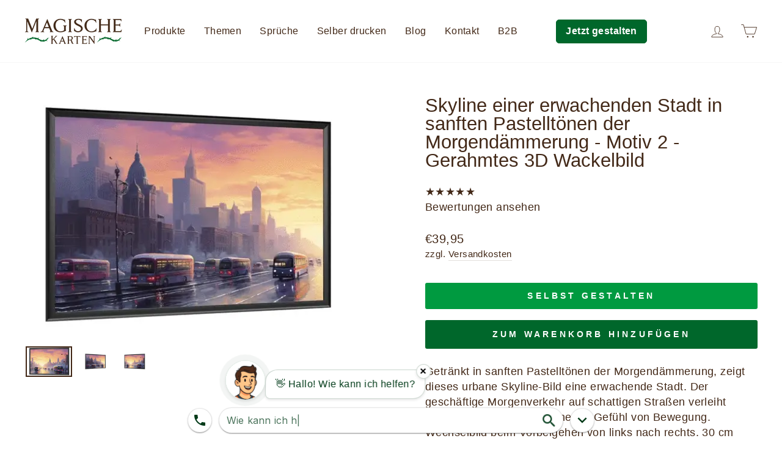

--- FILE ---
content_type: text/html; charset=utf-8
request_url: https://magischekarten.com/products/skyline-einer-erwachenden-stadt-in-sanften-pastelltonen-der-morgendammerung-motiv-2-gerahmtes-3d-wackelbild
body_size: 35683
content:
<!doctype html>
<html class="no-js" lang="de" dir="ltr">
<head>
  <meta charset="utf-8">
  <meta http-equiv="X-UA-Compatible" content="IE=edge,chrome=1">
  <meta name="viewport" content="width=device-width,initial-scale=1">
  <meta name="theme-color" content="#00672b">
  
  <link rel="canonical" href="https://magischekarten.com/products/skyline-einer-erwachenden-stadt-in-sanften-pastelltonen-der-morgendammerung-motiv-2-gerahmtes-3d-wackelbild">
  <link rel="preconnect" href="https://cdn.shopify.com">
  <link rel="preconnect" href="https://fonts.shopifycdn.com">
  <link rel="dns-prefetch" href="https://productreviews.shopifycdn.com">
  <link rel="dns-prefetch" href="https://ajax.googleapis.com">
  <link rel="dns-prefetch" href="https://maps.googleapis.com">
  <link rel="dns-prefetch" href="https://maps.gstatic.com">
  
<script async src="https://pagead2.googlesyndication.com/pagead/js/adsbygoogle.js?client=ca-pub-9478673587043912"
     crossorigin="anonymous"></script>

<script src="https://app.kiworker.de/api/embed?project=21aPXYXO" async></script>

<script src="https://ajax.googleapis.com/ajax/libs/jquery/3.6.0/jquery.min.js"></script>

<!-- Slick CSS -->
<link rel="stylesheet" type="text/css" href="https://cdnjs.cloudflare.com/ajax/libs/slick-carousel/1.8.1/slick.min.css"/>
<link rel="stylesheet" type="text/css" href="https://cdnjs.cloudflare.com/ajax/libs/slick-carousel/1.8.1/slick-theme.min.css"/>

<!-- Slick JS -->
<script type="text/javascript" src="https://cdnjs.cloudflare.com/ajax/libs/slick-carousel/1.8.1/slick.min.js"></script>
  
<script>
    (function(h,o,t,j,a,r){
        h.hj=h.hj||function(){(h.hj.q=h.hj.q||[]).push(arguments)};
        h._hjSettings={hjid:3257590,hjsv:6};
        a=o.getElementsByTagName('head')[0];
        r=o.createElement('script');r.async=1;
        r.src=t+h._hjSettings.hjid+j+h._hjSettings.hjsv;
        a.appendChild(r);
    })(window,document,'https://static.hotjar.com/c/hotjar-','.js?sv=');
</script>
  
  <link href="//magischekarten.com/cdn/shop/t/6/assets/konfigurierbar.css?v=163608119384530683951763062446" rel="stylesheet" type="text/css" media="all" />
<link rel="shortcut icon" href="//magischekarten.com/cdn/shop/files/favicon_32x32.png?v=1646576187" type="image/png" /><title>Skyline einer erwachenden Stadt in sanften Pastelltönen der Morgendämm
&ndash; Magische Karten
</title>
<meta name="description" content="Getränkt in sanften Pastelltönen der Morgendämmerung, zeigt dieses urbane Skyline-Bild eine erwachende Stadt. Der geschäftige Morgenverkehr auf schattigen Straßen verleiht dieser ruhigen Morgenszene ein Gefühl von Bewegung. Wechselbild beim Vorbeigehen von links nach rechts. 30 cm Länge x 20 cm Breite. Wackelbild mit 3"><meta property="og:site_name" content="Magische Karten">
  <meta property="og:url" content="https://magischekarten.com/products/skyline-einer-erwachenden-stadt-in-sanften-pastelltonen-der-morgendammerung-motiv-2-gerahmtes-3d-wackelbild">
  <meta property="og:title" content="Skyline einer erwachenden Stadt in sanften Pastelltönen der Morgendämmerung - Motiv 2 - Gerahmtes 3D Wackelbild">
  <meta property="og:type" content="product">
  <meta property="og:description" content="Getränkt in sanften Pastelltönen der Morgendämmerung, zeigt dieses urbane Skyline-Bild eine erwachende Stadt. Der geschäftige Morgenverkehr auf schattigen Straßen verleiht dieser ruhigen Morgenszene ein Gefühl von Bewegung. Wechselbild beim Vorbeigehen von links nach rechts. 30 cm Länge x 20 cm Breite. Wackelbild mit 3"><meta property="og:image" content="http://magischekarten.com/cdn/shop/products/1-full-animation_0c6d4b86-cf69-401b-bd00-22f8181af361.gif?v=1736034279">
    <meta property="og:image:secure_url" content="https://magischekarten.com/cdn/shop/products/1-full-animation_0c6d4b86-cf69-401b-bd00-22f8181af361.gif?v=1736034279">
    <meta property="og:image:width" content="600">
    <meta property="og:image:height" content="400"><meta name="twitter:site" content="@">
  <meta name="twitter:card" content="summary_large_image">
  <meta name="twitter:title" content="Skyline einer erwachenden Stadt in sanften Pastelltönen der Morgendämmerung - Motiv 2 - Gerahmtes 3D Wackelbild">
  <meta name="twitter:description" content="Getränkt in sanften Pastelltönen der Morgendämmerung, zeigt dieses urbane Skyline-Bild eine erwachende Stadt. Der geschäftige Morgenverkehr auf schattigen Straßen verleiht dieser ruhigen Morgenszene ein Gefühl von Bewegung. Wechselbild beim Vorbeigehen von links nach rechts. 30 cm Länge x 20 cm Breite. Wackelbild mit 3">
<style data-shopify>
  

  
  
  
</style><link href="//magischekarten.com/cdn/shop/t/6/assets/theme.css?v=67988767469526697781761922415" rel="stylesheet" type="text/css" media="all" />
<style data-shopify>:root {
    --typeHeaderPrimary: "system_ui";
    --typeHeaderFallback: -apple-system, 'Segoe UI', Roboto, 'Helvetica Neue', 'Noto Sans', 'Liberation Sans', Arial, sans-serif, 'Apple Color Emoji', 'Segoe UI Emoji', 'Segoe UI Symbol', 'Noto Color Emoji';
    --typeHeaderSize: 36px;
    --typeHeaderWeight: 400;
    --typeHeaderLineHeight: 1;
    --typeHeaderSpacing: 0.0em;

    --typeBasePrimary:"system_ui";
    --typeBaseFallback:-apple-system, 'Segoe UI', Roboto, 'Helvetica Neue', 'Noto Sans', 'Liberation Sans', Arial, sans-serif, 'Apple Color Emoji', 'Segoe UI Emoji', 'Segoe UI Symbol', 'Noto Color Emoji';
    --typeBaseSize: 18px;
    --typeBaseWeight: 400;
    --typeBaseSpacing: 0.025em;
    --typeBaseLineHeight: 1.4;

    --typeCollectionTitle: 20px;

    --iconWeight: 2px;
    --iconLinecaps: miter;

    
      --buttonRadius: 3px;
    

    --colorGridOverlayOpacity: 0.1;
  }

  .placeholder-content {
    background-image: linear-gradient(100deg, #ffffff 40%, #f7f7f7 63%, #ffffff 79%);
  }</style><script>
    document.documentElement.className = document.documentElement.className.replace('no-js', 'js');

    window.theme = window.theme || {};
    theme.routes = {
      home: "/",
      cart: "/cart.js",
      cartPage: "/cart",
      cartAdd: "/cart/add.js",
      cartChange: "/cart/change.js",
      search: "/search"
    };
    theme.strings = {
      soldOut: "Ausverkauft",
      unavailable: "Nicht verfügbar",
      inStockLabel: "Auf Lager",
      stockLabel: "",
      willNotShipUntil: "Wird nach dem [date] versendet",
      willBeInStockAfter: "Wird nach dem [date] auf Lager sein",
      waitingForStock: "Inventar auf dem Weg",
      savePrice: "Sparen [saved_amount]",
      cartEmpty: "Ihr Einkaufswagen ist im Moment leer.",
      cartTermsConfirmation: "Sie müssen den Verkaufsbedingungen zustimmen, um auszuchecken",
      searchCollections: "Kollektionen:",
      searchPages: "Seiten:",
      searchArticles: "Artikel:"
    };
    theme.settings = {
      dynamicVariantsEnable: true,
      cartType: "page",
      isCustomerTemplate: false,
      moneyFormat: "€{{amount_with_comma_separator}}",
      saveType: "percent",
      productImageSize: "square",
      productImageCover: true,
      predictiveSearch: true,
      predictiveSearchType: "product,article,page,collection",
      quickView: false,
      themeName: 'Impulse',
      themeVersion: "5.4.0"
    };
  </script>

  <script>window.performance && window.performance.mark && window.performance.mark('shopify.content_for_header.start');</script><meta name="google-site-verification" content="uhoXm7hDwwbt7htEPeUgTeA7daqpwie_mdhxrp5ZwiU">
<meta id="shopify-digital-wallet" name="shopify-digital-wallet" content="/56311939228/digital_wallets/dialog">
<meta name="shopify-checkout-api-token" content="6883bcdb80cbfba480dc349e482a6294">
<meta id="in-context-paypal-metadata" data-shop-id="56311939228" data-venmo-supported="false" data-environment="production" data-locale="de_DE" data-paypal-v4="true" data-currency="EUR">
<link rel="alternate" type="application/json+oembed" href="https://magischekarten.com/products/skyline-einer-erwachenden-stadt-in-sanften-pastelltonen-der-morgendammerung-motiv-2-gerahmtes-3d-wackelbild.oembed">
<script async="async" src="/checkouts/internal/preloads.js?locale=de-DE"></script>
<script id="shopify-features" type="application/json">{"accessToken":"6883bcdb80cbfba480dc349e482a6294","betas":["rich-media-storefront-analytics"],"domain":"magischekarten.com","predictiveSearch":true,"shopId":56311939228,"locale":"de"}</script>
<script>var Shopify = Shopify || {};
Shopify.shop = "gluckwunschkarte.myshopify.com";
Shopify.locale = "de";
Shopify.currency = {"active":"EUR","rate":"1.0"};
Shopify.country = "DE";
Shopify.theme = {"name":"Startseite","id":185334268170,"schema_name":"Impulse","schema_version":"5.4.0","theme_store_id":857,"role":"main"};
Shopify.theme.handle = "null";
Shopify.theme.style = {"id":null,"handle":null};
Shopify.cdnHost = "magischekarten.com/cdn";
Shopify.routes = Shopify.routes || {};
Shopify.routes.root = "/";</script>
<script type="module">!function(o){(o.Shopify=o.Shopify||{}).modules=!0}(window);</script>
<script>!function(o){function n(){var o=[];function n(){o.push(Array.prototype.slice.apply(arguments))}return n.q=o,n}var t=o.Shopify=o.Shopify||{};t.loadFeatures=n(),t.autoloadFeatures=n()}(window);</script>
<script id="shop-js-analytics" type="application/json">{"pageType":"product"}</script>
<script defer="defer" async type="module" src="//magischekarten.com/cdn/shopifycloud/shop-js/modules/v2/client.init-shop-cart-sync_DIwzDt8_.de.esm.js"></script>
<script defer="defer" async type="module" src="//magischekarten.com/cdn/shopifycloud/shop-js/modules/v2/chunk.common_DK6FaseX.esm.js"></script>
<script defer="defer" async type="module" src="//magischekarten.com/cdn/shopifycloud/shop-js/modules/v2/chunk.modal_DJrdBHKE.esm.js"></script>
<script type="module">
  await import("//magischekarten.com/cdn/shopifycloud/shop-js/modules/v2/client.init-shop-cart-sync_DIwzDt8_.de.esm.js");
await import("//magischekarten.com/cdn/shopifycloud/shop-js/modules/v2/chunk.common_DK6FaseX.esm.js");
await import("//magischekarten.com/cdn/shopifycloud/shop-js/modules/v2/chunk.modal_DJrdBHKE.esm.js");

  window.Shopify.SignInWithShop?.initShopCartSync?.({"fedCMEnabled":true,"windoidEnabled":true});

</script>
<script>(function() {
  var isLoaded = false;
  function asyncLoad() {
    if (isLoaded) return;
    isLoaded = true;
    var urls = ["https:\/\/cdn.fera.ai\/js\/fera.placeholder.js?shop=gluckwunschkarte.myshopify.com","https:\/\/gdprcdn.b-cdn.net\/js\/gdpr_cookie_consent.min.js?shop=gluckwunschkarte.myshopify.com"];
    for (var i = 0; i < urls.length; i++) {
      var s = document.createElement('script');
      s.type = 'text/javascript';
      s.async = true;
      s.src = urls[i];
      var x = document.getElementsByTagName('script')[0];
      x.parentNode.insertBefore(s, x);
    }
  };
  if(window.attachEvent) {
    window.attachEvent('onload', asyncLoad);
  } else {
    window.addEventListener('load', asyncLoad, false);
  }
})();</script>
<script id="__st">var __st={"a":56311939228,"offset":3600,"reqid":"3dfc0467-6825-4a85-9347-37a7fa6d5710-1769613739","pageurl":"magischekarten.com\/products\/skyline-einer-erwachenden-stadt-in-sanften-pastelltonen-der-morgendammerung-motiv-2-gerahmtes-3d-wackelbild","u":"4e6f0eb736b1","p":"product","rtyp":"product","rid":8339421954314};</script>
<script>window.ShopifyPaypalV4VisibilityTracking = true;</script>
<script id="captcha-bootstrap">!function(){'use strict';const t='contact',e='account',n='new_comment',o=[[t,t],['blogs',n],['comments',n],[t,'customer']],c=[[e,'customer_login'],[e,'guest_login'],[e,'recover_customer_password'],[e,'create_customer']],r=t=>t.map((([t,e])=>`form[action*='/${t}']:not([data-nocaptcha='true']) input[name='form_type'][value='${e}']`)).join(','),a=t=>()=>t?[...document.querySelectorAll(t)].map((t=>t.form)):[];function s(){const t=[...o],e=r(t);return a(e)}const i='password',u='form_key',d=['recaptcha-v3-token','g-recaptcha-response','h-captcha-response',i],f=()=>{try{return window.sessionStorage}catch{return}},m='__shopify_v',_=t=>t.elements[u];function p(t,e,n=!1){try{const o=window.sessionStorage,c=JSON.parse(o.getItem(e)),{data:r}=function(t){const{data:e,action:n}=t;return t[m]||n?{data:e,action:n}:{data:t,action:n}}(c);for(const[e,n]of Object.entries(r))t.elements[e]&&(t.elements[e].value=n);n&&o.removeItem(e)}catch(o){console.error('form repopulation failed',{error:o})}}const l='form_type',E='cptcha';function T(t){t.dataset[E]=!0}const w=window,h=w.document,L='Shopify',v='ce_forms',y='captcha';let A=!1;((t,e)=>{const n=(g='f06e6c50-85a8-45c8-87d0-21a2b65856fe',I='https://cdn.shopify.com/shopifycloud/storefront-forms-hcaptcha/ce_storefront_forms_captcha_hcaptcha.v1.5.2.iife.js',D={infoText:'Durch hCaptcha geschützt',privacyText:'Datenschutz',termsText:'Allgemeine Geschäftsbedingungen'},(t,e,n)=>{const o=w[L][v],c=o.bindForm;if(c)return c(t,g,e,D).then(n);var r;o.q.push([[t,g,e,D],n]),r=I,A||(h.body.append(Object.assign(h.createElement('script'),{id:'captcha-provider',async:!0,src:r})),A=!0)});var g,I,D;w[L]=w[L]||{},w[L][v]=w[L][v]||{},w[L][v].q=[],w[L][y]=w[L][y]||{},w[L][y].protect=function(t,e){n(t,void 0,e),T(t)},Object.freeze(w[L][y]),function(t,e,n,w,h,L){const[v,y,A,g]=function(t,e,n){const i=e?o:[],u=t?c:[],d=[...i,...u],f=r(d),m=r(i),_=r(d.filter((([t,e])=>n.includes(e))));return[a(f),a(m),a(_),s()]}(w,h,L),I=t=>{const e=t.target;return e instanceof HTMLFormElement?e:e&&e.form},D=t=>v().includes(t);t.addEventListener('submit',(t=>{const e=I(t);if(!e)return;const n=D(e)&&!e.dataset.hcaptchaBound&&!e.dataset.recaptchaBound,o=_(e),c=g().includes(e)&&(!o||!o.value);(n||c)&&t.preventDefault(),c&&!n&&(function(t){try{if(!f())return;!function(t){const e=f();if(!e)return;const n=_(t);if(!n)return;const o=n.value;o&&e.removeItem(o)}(t);const e=Array.from(Array(32),(()=>Math.random().toString(36)[2])).join('');!function(t,e){_(t)||t.append(Object.assign(document.createElement('input'),{type:'hidden',name:u})),t.elements[u].value=e}(t,e),function(t,e){const n=f();if(!n)return;const o=[...t.querySelectorAll(`input[type='${i}']`)].map((({name:t})=>t)),c=[...d,...o],r={};for(const[a,s]of new FormData(t).entries())c.includes(a)||(r[a]=s);n.setItem(e,JSON.stringify({[m]:1,action:t.action,data:r}))}(t,e)}catch(e){console.error('failed to persist form',e)}}(e),e.submit())}));const S=(t,e)=>{t&&!t.dataset[E]&&(n(t,e.some((e=>e===t))),T(t))};for(const o of['focusin','change'])t.addEventListener(o,(t=>{const e=I(t);D(e)&&S(e,y())}));const B=e.get('form_key'),M=e.get(l),P=B&&M;t.addEventListener('DOMContentLoaded',(()=>{const t=y();if(P)for(const e of t)e.elements[l].value===M&&p(e,B);[...new Set([...A(),...v().filter((t=>'true'===t.dataset.shopifyCaptcha))])].forEach((e=>S(e,t)))}))}(h,new URLSearchParams(w.location.search),n,t,e,['guest_login'])})(!0,!0)}();</script>
<script integrity="sha256-4kQ18oKyAcykRKYeNunJcIwy7WH5gtpwJnB7kiuLZ1E=" data-source-attribution="shopify.loadfeatures" defer="defer" src="//magischekarten.com/cdn/shopifycloud/storefront/assets/storefront/load_feature-a0a9edcb.js" crossorigin="anonymous"></script>
<script data-source-attribution="shopify.dynamic_checkout.dynamic.init">var Shopify=Shopify||{};Shopify.PaymentButton=Shopify.PaymentButton||{isStorefrontPortableWallets:!0,init:function(){window.Shopify.PaymentButton.init=function(){};var t=document.createElement("script");t.src="https://magischekarten.com/cdn/shopifycloud/portable-wallets/latest/portable-wallets.de.js",t.type="module",document.head.appendChild(t)}};
</script>
<script data-source-attribution="shopify.dynamic_checkout.buyer_consent">
  function portableWalletsHideBuyerConsent(e){var t=document.getElementById("shopify-buyer-consent"),n=document.getElementById("shopify-subscription-policy-button");t&&n&&(t.classList.add("hidden"),t.setAttribute("aria-hidden","true"),n.removeEventListener("click",e))}function portableWalletsShowBuyerConsent(e){var t=document.getElementById("shopify-buyer-consent"),n=document.getElementById("shopify-subscription-policy-button");t&&n&&(t.classList.remove("hidden"),t.removeAttribute("aria-hidden"),n.addEventListener("click",e))}window.Shopify?.PaymentButton&&(window.Shopify.PaymentButton.hideBuyerConsent=portableWalletsHideBuyerConsent,window.Shopify.PaymentButton.showBuyerConsent=portableWalletsShowBuyerConsent);
</script>
<script data-source-attribution="shopify.dynamic_checkout.cart.bootstrap">document.addEventListener("DOMContentLoaded",(function(){function t(){return document.querySelector("shopify-accelerated-checkout-cart, shopify-accelerated-checkout")}if(t())Shopify.PaymentButton.init();else{new MutationObserver((function(e,n){t()&&(Shopify.PaymentButton.init(),n.disconnect())})).observe(document.body,{childList:!0,subtree:!0})}}));
</script>
<link id="shopify-accelerated-checkout-styles" rel="stylesheet" media="screen" href="https://magischekarten.com/cdn/shopifycloud/portable-wallets/latest/accelerated-checkout-backwards-compat.css" crossorigin="anonymous">
<style id="shopify-accelerated-checkout-cart">
        #shopify-buyer-consent {
  margin-top: 1em;
  display: inline-block;
  width: 100%;
}

#shopify-buyer-consent.hidden {
  display: none;
}

#shopify-subscription-policy-button {
  background: none;
  border: none;
  padding: 0;
  text-decoration: underline;
  font-size: inherit;
  cursor: pointer;
}

#shopify-subscription-policy-button::before {
  box-shadow: none;
}

      </style>

<script>window.performance && window.performance.mark && window.performance.mark('shopify.content_for_header.end');</script>

<script>(() => {const installerKey = 'docapp-discount-auto-install'; const urlParams = new URLSearchParams(window.location.search); if (urlParams.get(installerKey)) {window.sessionStorage.setItem(installerKey, JSON.stringify({integrationId: urlParams.get('docapp-integration-id'), divClass: urlParams.get('docapp-install-class'), check: urlParams.get('docapp-check')}));}})();</script>

<script>(() => {const previewKey = 'docapp-discount-test'; const urlParams = new URLSearchParams(window.location.search); if (urlParams.get(previewKey)) {window.sessionStorage.setItem(previewKey, JSON.stringify({active: true, integrationId: urlParams.get('docapp-discount-inst-test')}));}})();</script>

<script id="docapp-discount-speedup">
(() => { if (!document.documentElement.innerHTML.includes('\\/shop' + '\\/js' + '\\/discount-on-cart-pro.min.js') || window.discountOnCartProAppLoaded) return; let script = document.createElement('script'); script.src = "https://d9fvwtvqz2fm1.cloudfront.net/shop/js/discount-on-cart-pro.min.js?shop=gluckwunschkarte.myshopify.com"; document.getElementById('docapp-discount-speedup').after(script); })();
</script>

  <script src="//magischekarten.com/cdn/shop/t/6/assets/vendor-scripts-v11.js" defer="defer"></script><link rel="stylesheet" href="//magischekarten.com/cdn/shop/t/6/assets/country-flags.css"><script src="//magischekarten.com/cdn/shop/t/6/assets/theme.js?v=53842032776679999561761913281" defer="defer"></script><link href="//magischekarten.com/cdn/shop/t/6/assets/customized-styles.css?v=3154" rel="stylesheet" type="text/css" media="all" />   
 
<!-- BEGIN app block: shopify://apps/consentmo-gdpr/blocks/gdpr_cookie_consent/4fbe573f-a377-4fea-9801-3ee0858cae41 -->


<!-- END app block --><!-- BEGIN app block: shopify://apps/upload-lift/blocks/app-embed/3c98bdcb-7587-4ade-bfe4-7d8af00d05ca -->
<script src="https://assets.cloudlift.app/api/assets/upload.js?shop=gluckwunschkarte.myshopify.com" defer="defer"></script>

<!-- END app block --><script src="https://cdn.shopify.com/extensions/019c04d5-bd56-77a6-8deb-540ac3d290f7/consentmo-gdpr-614/assets/consentmo_cookie_consent.js" type="text/javascript" defer="defer"></script>
<link href="https://monorail-edge.shopifysvc.com" rel="dns-prefetch">
<script>(function(){if ("sendBeacon" in navigator && "performance" in window) {try {var session_token_from_headers = performance.getEntriesByType('navigation')[0].serverTiming.find(x => x.name == '_s').description;} catch {var session_token_from_headers = undefined;}var session_cookie_matches = document.cookie.match(/_shopify_s=([^;]*)/);var session_token_from_cookie = session_cookie_matches && session_cookie_matches.length === 2 ? session_cookie_matches[1] : "";var session_token = session_token_from_headers || session_token_from_cookie || "";function handle_abandonment_event(e) {var entries = performance.getEntries().filter(function(entry) {return /monorail-edge.shopifysvc.com/.test(entry.name);});if (!window.abandonment_tracked && entries.length === 0) {window.abandonment_tracked = true;var currentMs = Date.now();var navigation_start = performance.timing.navigationStart;var payload = {shop_id: 56311939228,url: window.location.href,navigation_start,duration: currentMs - navigation_start,session_token,page_type: "product"};window.navigator.sendBeacon("https://monorail-edge.shopifysvc.com/v1/produce", JSON.stringify({schema_id: "online_store_buyer_site_abandonment/1.1",payload: payload,metadata: {event_created_at_ms: currentMs,event_sent_at_ms: currentMs}}));}}window.addEventListener('pagehide', handle_abandonment_event);}}());</script>
<script id="web-pixels-manager-setup">(function e(e,d,r,n,o){if(void 0===o&&(o={}),!Boolean(null===(a=null===(i=window.Shopify)||void 0===i?void 0:i.analytics)||void 0===a?void 0:a.replayQueue)){var i,a;window.Shopify=window.Shopify||{};var t=window.Shopify;t.analytics=t.analytics||{};var s=t.analytics;s.replayQueue=[],s.publish=function(e,d,r){return s.replayQueue.push([e,d,r]),!0};try{self.performance.mark("wpm:start")}catch(e){}var l=function(){var e={modern:/Edge?\/(1{2}[4-9]|1[2-9]\d|[2-9]\d{2}|\d{4,})\.\d+(\.\d+|)|Firefox\/(1{2}[4-9]|1[2-9]\d|[2-9]\d{2}|\d{4,})\.\d+(\.\d+|)|Chrom(ium|e)\/(9{2}|\d{3,})\.\d+(\.\d+|)|(Maci|X1{2}).+ Version\/(15\.\d+|(1[6-9]|[2-9]\d|\d{3,})\.\d+)([,.]\d+|)( \(\w+\)|)( Mobile\/\w+|) Safari\/|Chrome.+OPR\/(9{2}|\d{3,})\.\d+\.\d+|(CPU[ +]OS|iPhone[ +]OS|CPU[ +]iPhone|CPU IPhone OS|CPU iPad OS)[ +]+(15[._]\d+|(1[6-9]|[2-9]\d|\d{3,})[._]\d+)([._]\d+|)|Android:?[ /-](13[3-9]|1[4-9]\d|[2-9]\d{2}|\d{4,})(\.\d+|)(\.\d+|)|Android.+Firefox\/(13[5-9]|1[4-9]\d|[2-9]\d{2}|\d{4,})\.\d+(\.\d+|)|Android.+Chrom(ium|e)\/(13[3-9]|1[4-9]\d|[2-9]\d{2}|\d{4,})\.\d+(\.\d+|)|SamsungBrowser\/([2-9]\d|\d{3,})\.\d+/,legacy:/Edge?\/(1[6-9]|[2-9]\d|\d{3,})\.\d+(\.\d+|)|Firefox\/(5[4-9]|[6-9]\d|\d{3,})\.\d+(\.\d+|)|Chrom(ium|e)\/(5[1-9]|[6-9]\d|\d{3,})\.\d+(\.\d+|)([\d.]+$|.*Safari\/(?![\d.]+ Edge\/[\d.]+$))|(Maci|X1{2}).+ Version\/(10\.\d+|(1[1-9]|[2-9]\d|\d{3,})\.\d+)([,.]\d+|)( \(\w+\)|)( Mobile\/\w+|) Safari\/|Chrome.+OPR\/(3[89]|[4-9]\d|\d{3,})\.\d+\.\d+|(CPU[ +]OS|iPhone[ +]OS|CPU[ +]iPhone|CPU IPhone OS|CPU iPad OS)[ +]+(10[._]\d+|(1[1-9]|[2-9]\d|\d{3,})[._]\d+)([._]\d+|)|Android:?[ /-](13[3-9]|1[4-9]\d|[2-9]\d{2}|\d{4,})(\.\d+|)(\.\d+|)|Mobile Safari.+OPR\/([89]\d|\d{3,})\.\d+\.\d+|Android.+Firefox\/(13[5-9]|1[4-9]\d|[2-9]\d{2}|\d{4,})\.\d+(\.\d+|)|Android.+Chrom(ium|e)\/(13[3-9]|1[4-9]\d|[2-9]\d{2}|\d{4,})\.\d+(\.\d+|)|Android.+(UC? ?Browser|UCWEB|U3)[ /]?(15\.([5-9]|\d{2,})|(1[6-9]|[2-9]\d|\d{3,})\.\d+)\.\d+|SamsungBrowser\/(5\.\d+|([6-9]|\d{2,})\.\d+)|Android.+MQ{2}Browser\/(14(\.(9|\d{2,})|)|(1[5-9]|[2-9]\d|\d{3,})(\.\d+|))(\.\d+|)|K[Aa][Ii]OS\/(3\.\d+|([4-9]|\d{2,})\.\d+)(\.\d+|)/},d=e.modern,r=e.legacy,n=navigator.userAgent;return n.match(d)?"modern":n.match(r)?"legacy":"unknown"}(),u="modern"===l?"modern":"legacy",c=(null!=n?n:{modern:"",legacy:""})[u],f=function(e){return[e.baseUrl,"/wpm","/b",e.hashVersion,"modern"===e.buildTarget?"m":"l",".js"].join("")}({baseUrl:d,hashVersion:r,buildTarget:u}),m=function(e){var d=e.version,r=e.bundleTarget,n=e.surface,o=e.pageUrl,i=e.monorailEndpoint;return{emit:function(e){var a=e.status,t=e.errorMsg,s=(new Date).getTime(),l=JSON.stringify({metadata:{event_sent_at_ms:s},events:[{schema_id:"web_pixels_manager_load/3.1",payload:{version:d,bundle_target:r,page_url:o,status:a,surface:n,error_msg:t},metadata:{event_created_at_ms:s}}]});if(!i)return console&&console.warn&&console.warn("[Web Pixels Manager] No Monorail endpoint provided, skipping logging."),!1;try{return self.navigator.sendBeacon.bind(self.navigator)(i,l)}catch(e){}var u=new XMLHttpRequest;try{return u.open("POST",i,!0),u.setRequestHeader("Content-Type","text/plain"),u.send(l),!0}catch(e){return console&&console.warn&&console.warn("[Web Pixels Manager] Got an unhandled error while logging to Monorail."),!1}}}}({version:r,bundleTarget:l,surface:e.surface,pageUrl:self.location.href,monorailEndpoint:e.monorailEndpoint});try{o.browserTarget=l,function(e){var d=e.src,r=e.async,n=void 0===r||r,o=e.onload,i=e.onerror,a=e.sri,t=e.scriptDataAttributes,s=void 0===t?{}:t,l=document.createElement("script"),u=document.querySelector("head"),c=document.querySelector("body");if(l.async=n,l.src=d,a&&(l.integrity=a,l.crossOrigin="anonymous"),s)for(var f in s)if(Object.prototype.hasOwnProperty.call(s,f))try{l.dataset[f]=s[f]}catch(e){}if(o&&l.addEventListener("load",o),i&&l.addEventListener("error",i),u)u.appendChild(l);else{if(!c)throw new Error("Did not find a head or body element to append the script");c.appendChild(l)}}({src:f,async:!0,onload:function(){if(!function(){var e,d;return Boolean(null===(d=null===(e=window.Shopify)||void 0===e?void 0:e.analytics)||void 0===d?void 0:d.initialized)}()){var d=window.webPixelsManager.init(e)||void 0;if(d){var r=window.Shopify.analytics;r.replayQueue.forEach((function(e){var r=e[0],n=e[1],o=e[2];d.publishCustomEvent(r,n,o)})),r.replayQueue=[],r.publish=d.publishCustomEvent,r.visitor=d.visitor,r.initialized=!0}}},onerror:function(){return m.emit({status:"failed",errorMsg:"".concat(f," has failed to load")})},sri:function(e){var d=/^sha384-[A-Za-z0-9+/=]+$/;return"string"==typeof e&&d.test(e)}(c)?c:"",scriptDataAttributes:o}),m.emit({status:"loading"})}catch(e){m.emit({status:"failed",errorMsg:(null==e?void 0:e.message)||"Unknown error"})}}})({shopId: 56311939228,storefrontBaseUrl: "https://magischekarten.com",extensionsBaseUrl: "https://extensions.shopifycdn.com/cdn/shopifycloud/web-pixels-manager",monorailEndpoint: "https://monorail-edge.shopifysvc.com/unstable/produce_batch",surface: "storefront-renderer",enabledBetaFlags: ["2dca8a86"],webPixelsConfigList: [{"id":"1036124426","configuration":"{\"config\":\"{\\\"google_tag_ids\\\":[\\\"G-E87FDH1YCL\\\",\\\"AW-10853807625\\\",\\\"GT-PHRS5RG\\\"],\\\"target_country\\\":\\\"DE\\\",\\\"gtag_events\\\":[{\\\"type\\\":\\\"begin_checkout\\\",\\\"action_label\\\":[\\\"G-E87FDH1YCL\\\",\\\"AW-10853807625\\\/KmHoCN_Fk6cDEInsv7co\\\"]},{\\\"type\\\":\\\"search\\\",\\\"action_label\\\":[\\\"G-E87FDH1YCL\\\",\\\"AW-10853807625\\\/MrRDCOLFk6cDEInsv7co\\\"]},{\\\"type\\\":\\\"view_item\\\",\\\"action_label\\\":[\\\"G-E87FDH1YCL\\\",\\\"AW-10853807625\\\/7jcwCLTEk6cDEInsv7co\\\",\\\"MC-410BPBW94Y\\\"]},{\\\"type\\\":\\\"purchase\\\",\\\"action_label\\\":[\\\"G-E87FDH1YCL\\\",\\\"AW-10853807625\\\/K-EACLHEk6cDEInsv7co\\\",\\\"MC-410BPBW94Y\\\"]},{\\\"type\\\":\\\"page_view\\\",\\\"action_label\\\":[\\\"G-E87FDH1YCL\\\",\\\"AW-10853807625\\\/gnMGCK7Ek6cDEInsv7co\\\",\\\"MC-410BPBW94Y\\\"]},{\\\"type\\\":\\\"add_payment_info\\\",\\\"action_label\\\":[\\\"G-E87FDH1YCL\\\",\\\"AW-10853807625\\\/NyTfCOXFk6cDEInsv7co\\\"]},{\\\"type\\\":\\\"add_to_cart\\\",\\\"action_label\\\":[\\\"G-E87FDH1YCL\\\",\\\"AW-10853807625\\\/5lLpCNzFk6cDEInsv7co\\\"]}],\\\"enable_monitoring_mode\\\":false}\"}","eventPayloadVersion":"v1","runtimeContext":"OPEN","scriptVersion":"b2a88bafab3e21179ed38636efcd8a93","type":"APP","apiClientId":1780363,"privacyPurposes":[],"dataSharingAdjustments":{"protectedCustomerApprovalScopes":["read_customer_address","read_customer_email","read_customer_name","read_customer_personal_data","read_customer_phone"]}},{"id":"444334346","configuration":"{\"pixel_id\":\"1345335735931880\",\"pixel_type\":\"facebook_pixel\",\"metaapp_system_user_token\":\"-\"}","eventPayloadVersion":"v1","runtimeContext":"OPEN","scriptVersion":"ca16bc87fe92b6042fbaa3acc2fbdaa6","type":"APP","apiClientId":2329312,"privacyPurposes":["ANALYTICS","MARKETING","SALE_OF_DATA"],"dataSharingAdjustments":{"protectedCustomerApprovalScopes":["read_customer_address","read_customer_email","read_customer_name","read_customer_personal_data","read_customer_phone"]}},{"id":"shopify-app-pixel","configuration":"{}","eventPayloadVersion":"v1","runtimeContext":"STRICT","scriptVersion":"0450","apiClientId":"shopify-pixel","type":"APP","privacyPurposes":["ANALYTICS","MARKETING"]},{"id":"shopify-custom-pixel","eventPayloadVersion":"v1","runtimeContext":"LAX","scriptVersion":"0450","apiClientId":"shopify-pixel","type":"CUSTOM","privacyPurposes":["ANALYTICS","MARKETING"]}],isMerchantRequest: false,initData: {"shop":{"name":"Magische Karten","paymentSettings":{"currencyCode":"EUR"},"myshopifyDomain":"gluckwunschkarte.myshopify.com","countryCode":"DE","storefrontUrl":"https:\/\/magischekarten.com"},"customer":null,"cart":null,"checkout":null,"productVariants":[{"price":{"amount":33.57,"currencyCode":"EUR"},"product":{"title":"Skyline einer erwachenden Stadt in sanften Pastelltönen der Morgendämmerung - Motiv 2 - Gerahmtes 3D Wackelbild","vendor":"Magische Karten","id":"8339421954314","untranslatedTitle":"Skyline einer erwachenden Stadt in sanften Pastelltönen der Morgendämmerung - Motiv 2 - Gerahmtes 3D Wackelbild","url":"\/products\/skyline-einer-erwachenden-stadt-in-sanften-pastelltonen-der-morgendammerung-motiv-2-gerahmtes-3d-wackelbild","type":"Gerahmtes 3D Wackelbild"},"id":"44897183891722","image":{"src":"\/\/magischekarten.com\/cdn\/shop\/products\/1-full-animation_0c6d4b86-cf69-401b-bd00-22f8181af361.gif?v=1736034279"},"sku":"mk-urban_skyline-1-1","title":"Default Title","untranslatedTitle":"Default Title"}],"purchasingCompany":null},},"https://magischekarten.com/cdn","fcfee988w5aeb613cpc8e4bc33m6693e112",{"modern":"","legacy":""},{"shopId":"56311939228","storefrontBaseUrl":"https:\/\/magischekarten.com","extensionBaseUrl":"https:\/\/extensions.shopifycdn.com\/cdn\/shopifycloud\/web-pixels-manager","surface":"storefront-renderer","enabledBetaFlags":"[\"2dca8a86\"]","isMerchantRequest":"false","hashVersion":"fcfee988w5aeb613cpc8e4bc33m6693e112","publish":"custom","events":"[[\"page_viewed\",{}],[\"product_viewed\",{\"productVariant\":{\"price\":{\"amount\":33.57,\"currencyCode\":\"EUR\"},\"product\":{\"title\":\"Skyline einer erwachenden Stadt in sanften Pastelltönen der Morgendämmerung - Motiv 2 - Gerahmtes 3D Wackelbild\",\"vendor\":\"Magische Karten\",\"id\":\"8339421954314\",\"untranslatedTitle\":\"Skyline einer erwachenden Stadt in sanften Pastelltönen der Morgendämmerung - Motiv 2 - Gerahmtes 3D Wackelbild\",\"url\":\"\/products\/skyline-einer-erwachenden-stadt-in-sanften-pastelltonen-der-morgendammerung-motiv-2-gerahmtes-3d-wackelbild\",\"type\":\"Gerahmtes 3D Wackelbild\"},\"id\":\"44897183891722\",\"image\":{\"src\":\"\/\/magischekarten.com\/cdn\/shop\/products\/1-full-animation_0c6d4b86-cf69-401b-bd00-22f8181af361.gif?v=1736034279\"},\"sku\":\"mk-urban_skyline-1-1\",\"title\":\"Default Title\",\"untranslatedTitle\":\"Default Title\"}}]]"});</script><script>
  window.ShopifyAnalytics = window.ShopifyAnalytics || {};
  window.ShopifyAnalytics.meta = window.ShopifyAnalytics.meta || {};
  window.ShopifyAnalytics.meta.currency = 'EUR';
  var meta = {"product":{"id":8339421954314,"gid":"gid:\/\/shopify\/Product\/8339421954314","vendor":"Magische Karten","type":"Gerahmtes 3D Wackelbild","handle":"skyline-einer-erwachenden-stadt-in-sanften-pastelltonen-der-morgendammerung-motiv-2-gerahmtes-3d-wackelbild","variants":[{"id":44897183891722,"price":3357,"name":"Skyline einer erwachenden Stadt in sanften Pastelltönen der Morgendämmerung - Motiv 2 - Gerahmtes 3D Wackelbild","public_title":null,"sku":"mk-urban_skyline-1-1"}],"remote":false},"page":{"pageType":"product","resourceType":"product","resourceId":8339421954314,"requestId":"3dfc0467-6825-4a85-9347-37a7fa6d5710-1769613739"}};
  for (var attr in meta) {
    window.ShopifyAnalytics.meta[attr] = meta[attr];
  }
</script>
<script class="analytics">
  (function () {
    var customDocumentWrite = function(content) {
      var jquery = null;

      if (window.jQuery) {
        jquery = window.jQuery;
      } else if (window.Checkout && window.Checkout.$) {
        jquery = window.Checkout.$;
      }

      if (jquery) {
        jquery('body').append(content);
      }
    };

    var hasLoggedConversion = function(token) {
      if (token) {
        return document.cookie.indexOf('loggedConversion=' + token) !== -1;
      }
      return false;
    }

    var setCookieIfConversion = function(token) {
      if (token) {
        var twoMonthsFromNow = new Date(Date.now());
        twoMonthsFromNow.setMonth(twoMonthsFromNow.getMonth() + 2);

        document.cookie = 'loggedConversion=' + token + '; expires=' + twoMonthsFromNow;
      }
    }

    var trekkie = window.ShopifyAnalytics.lib = window.trekkie = window.trekkie || [];
    if (trekkie.integrations) {
      return;
    }
    trekkie.methods = [
      'identify',
      'page',
      'ready',
      'track',
      'trackForm',
      'trackLink'
    ];
    trekkie.factory = function(method) {
      return function() {
        var args = Array.prototype.slice.call(arguments);
        args.unshift(method);
        trekkie.push(args);
        return trekkie;
      };
    };
    for (var i = 0; i < trekkie.methods.length; i++) {
      var key = trekkie.methods[i];
      trekkie[key] = trekkie.factory(key);
    }
    trekkie.load = function(config) {
      trekkie.config = config || {};
      trekkie.config.initialDocumentCookie = document.cookie;
      var first = document.getElementsByTagName('script')[0];
      var script = document.createElement('script');
      script.type = 'text/javascript';
      script.onerror = function(e) {
        var scriptFallback = document.createElement('script');
        scriptFallback.type = 'text/javascript';
        scriptFallback.onerror = function(error) {
                var Monorail = {
      produce: function produce(monorailDomain, schemaId, payload) {
        var currentMs = new Date().getTime();
        var event = {
          schema_id: schemaId,
          payload: payload,
          metadata: {
            event_created_at_ms: currentMs,
            event_sent_at_ms: currentMs
          }
        };
        return Monorail.sendRequest("https://" + monorailDomain + "/v1/produce", JSON.stringify(event));
      },
      sendRequest: function sendRequest(endpointUrl, payload) {
        // Try the sendBeacon API
        if (window && window.navigator && typeof window.navigator.sendBeacon === 'function' && typeof window.Blob === 'function' && !Monorail.isIos12()) {
          var blobData = new window.Blob([payload], {
            type: 'text/plain'
          });

          if (window.navigator.sendBeacon(endpointUrl, blobData)) {
            return true;
          } // sendBeacon was not successful

        } // XHR beacon

        var xhr = new XMLHttpRequest();

        try {
          xhr.open('POST', endpointUrl);
          xhr.setRequestHeader('Content-Type', 'text/plain');
          xhr.send(payload);
        } catch (e) {
          console.log(e);
        }

        return false;
      },
      isIos12: function isIos12() {
        return window.navigator.userAgent.lastIndexOf('iPhone; CPU iPhone OS 12_') !== -1 || window.navigator.userAgent.lastIndexOf('iPad; CPU OS 12_') !== -1;
      }
    };
    Monorail.produce('monorail-edge.shopifysvc.com',
      'trekkie_storefront_load_errors/1.1',
      {shop_id: 56311939228,
      theme_id: 185334268170,
      app_name: "storefront",
      context_url: window.location.href,
      source_url: "//magischekarten.com/cdn/s/trekkie.storefront.a804e9514e4efded663580eddd6991fcc12b5451.min.js"});

        };
        scriptFallback.async = true;
        scriptFallback.src = '//magischekarten.com/cdn/s/trekkie.storefront.a804e9514e4efded663580eddd6991fcc12b5451.min.js';
        first.parentNode.insertBefore(scriptFallback, first);
      };
      script.async = true;
      script.src = '//magischekarten.com/cdn/s/trekkie.storefront.a804e9514e4efded663580eddd6991fcc12b5451.min.js';
      first.parentNode.insertBefore(script, first);
    };
    trekkie.load(
      {"Trekkie":{"appName":"storefront","development":false,"defaultAttributes":{"shopId":56311939228,"isMerchantRequest":null,"themeId":185334268170,"themeCityHash":"5471808255606196840","contentLanguage":"de","currency":"EUR","eventMetadataId":"a91f3849-4819-4b9f-8b46-ebccdc703a55"},"isServerSideCookieWritingEnabled":true,"monorailRegion":"shop_domain","enabledBetaFlags":["65f19447","b5387b81"]},"Session Attribution":{},"S2S":{"facebookCapiEnabled":true,"source":"trekkie-storefront-renderer","apiClientId":580111}}
    );

    var loaded = false;
    trekkie.ready(function() {
      if (loaded) return;
      loaded = true;

      window.ShopifyAnalytics.lib = window.trekkie;

      var originalDocumentWrite = document.write;
      document.write = customDocumentWrite;
      try { window.ShopifyAnalytics.merchantGoogleAnalytics.call(this); } catch(error) {};
      document.write = originalDocumentWrite;

      window.ShopifyAnalytics.lib.page(null,{"pageType":"product","resourceType":"product","resourceId":8339421954314,"requestId":"3dfc0467-6825-4a85-9347-37a7fa6d5710-1769613739","shopifyEmitted":true});

      var match = window.location.pathname.match(/checkouts\/(.+)\/(thank_you|post_purchase)/)
      var token = match? match[1]: undefined;
      if (!hasLoggedConversion(token)) {
        setCookieIfConversion(token);
        window.ShopifyAnalytics.lib.track("Viewed Product",{"currency":"EUR","variantId":44897183891722,"productId":8339421954314,"productGid":"gid:\/\/shopify\/Product\/8339421954314","name":"Skyline einer erwachenden Stadt in sanften Pastelltönen der Morgendämmerung - Motiv 2 - Gerahmtes 3D Wackelbild","price":"33.57","sku":"mk-urban_skyline-1-1","brand":"Magische Karten","variant":null,"category":"Gerahmtes 3D Wackelbild","nonInteraction":true,"remote":false},undefined,undefined,{"shopifyEmitted":true});
      window.ShopifyAnalytics.lib.track("monorail:\/\/trekkie_storefront_viewed_product\/1.1",{"currency":"EUR","variantId":44897183891722,"productId":8339421954314,"productGid":"gid:\/\/shopify\/Product\/8339421954314","name":"Skyline einer erwachenden Stadt in sanften Pastelltönen der Morgendämmerung - Motiv 2 - Gerahmtes 3D Wackelbild","price":"33.57","sku":"mk-urban_skyline-1-1","brand":"Magische Karten","variant":null,"category":"Gerahmtes 3D Wackelbild","nonInteraction":true,"remote":false,"referer":"https:\/\/magischekarten.com\/products\/skyline-einer-erwachenden-stadt-in-sanften-pastelltonen-der-morgendammerung-motiv-2-gerahmtes-3d-wackelbild"});
      }
    });


        var eventsListenerScript = document.createElement('script');
        eventsListenerScript.async = true;
        eventsListenerScript.src = "//magischekarten.com/cdn/shopifycloud/storefront/assets/shop_events_listener-3da45d37.js";
        document.getElementsByTagName('head')[0].appendChild(eventsListenerScript);

})();</script>
  <script>
  if (!window.ga || (window.ga && typeof window.ga !== 'function')) {
    window.ga = function ga() {
      (window.ga.q = window.ga.q || []).push(arguments);
      if (window.Shopify && window.Shopify.analytics && typeof window.Shopify.analytics.publish === 'function') {
        window.Shopify.analytics.publish("ga_stub_called", {}, {sendTo: "google_osp_migration"});
      }
      console.error("Shopify's Google Analytics stub called with:", Array.from(arguments), "\nSee https://help.shopify.com/manual/promoting-marketing/pixels/pixel-migration#google for more information.");
    };
    if (window.Shopify && window.Shopify.analytics && typeof window.Shopify.analytics.publish === 'function') {
      window.Shopify.analytics.publish("ga_stub_initialized", {}, {sendTo: "google_osp_migration"});
    }
  }
</script>
<script
  defer
  src="https://magischekarten.com/cdn/shopifycloud/perf-kit/shopify-perf-kit-3.1.0.min.js"
  data-application="storefront-renderer"
  data-shop-id="56311939228"
  data-render-region="gcp-us-east1"
  data-page-type="product"
  data-theme-instance-id="185334268170"
  data-theme-name="Impulse"
  data-theme-version="5.4.0"
  data-monorail-region="shop_domain"
  data-resource-timing-sampling-rate="10"
  data-shs="true"
  data-shs-beacon="true"
  data-shs-export-with-fetch="true"
  data-shs-logs-sample-rate="1"
  data-shs-beacon-endpoint="https://magischekarten.com/api/collect"
></script>
</head>

<body class="template-product" data-center-text="true" data-button_style="round-slight" data-type_header_capitalize="false" data-type_headers_align_text="true" data-type_product_capitalize="false" data-swatch_style="round" data-disable-animations="true">

  <a class="in-page-link visually-hidden skip-link" href="#MainContent">Direkt zum Inhalt</a>

  <div id="PageContainer" class="page-container">
    <div class="transition-body"><div id="shopify-section-header" class="shopify-section">

<div id="NavDrawer" class="drawer drawer--right">
  <div class="drawer__contents">
    <div class="drawer__fixed-header">
      <div class="drawer__header appear-animation appear-delay-1">
        <div class="h2 drawer__title"></div>
        <div class="drawer__close">
          <button type="button" class="drawer__close-button js-drawer-close">
            <svg aria-hidden="true" focusable="false" role="presentation" class="icon icon-close" viewBox="0 0 64 64"><path d="M19 17.61l27.12 27.13m0-27.12L19 44.74"/></svg>
            <span class="icon__fallback-text">Menü schließen</span>
          </button>
        </div>
      </div>
    </div>
    <div class="drawer__scrollable">
      <ul class="mobile-nav" role="navigation" aria-label="Primary"><li class="mobile-nav__item appear-animation appear-delay-2"><div class="mobile-nav__has-sublist"><a href="/pages/lentikularprodukte-individuell"
                    class="mobile-nav__link mobile-nav__link--top-level"
                    id="Label-pages-lentikularprodukte-individuell1"
                    >
                    Produkte
                  </a>
                  <div class="mobile-nav__toggle">
                    <button type="button"
                      aria-controls="Linklist-pages-lentikularprodukte-individuell1"
                      aria-labelledby="Label-pages-lentikularprodukte-individuell1"
                      class="collapsible-trigger collapsible--auto-height"><span class="collapsible-trigger__icon collapsible-trigger__icon--open" role="presentation">
  <svg aria-hidden="true" focusable="false" role="presentation" class="icon icon--wide icon-chevron-down" viewBox="0 0 28 16"><path d="M1.57 1.59l12.76 12.77L27.1 1.59" stroke-width="2" stroke="#000" fill="none" fill-rule="evenodd"/></svg>
</span>
</button>
                  </div></div><div id="Linklist-pages-lentikularprodukte-individuell1"
                class="mobile-nav__sublist collapsible-content collapsible-content--all"
                >
                <div class="collapsible-content__inner">
                  <ul class="mobile-nav__sublist"><li class="mobile-nav__item">
                        <div class="mobile-nav__child-item"><a href="/pages/wackelbild-bestellen-individuell-gestalten"
                              class="mobile-nav__link"
                              id="Sublabel-pages-wackelbild-bestellen-individuell-gestalten1"
                              >
                              Wackelbild-Foto
                            </a><button type="button"
                              aria-controls="Sublinklist-pages-lentikularprodukte-individuell1-pages-wackelbild-bestellen-individuell-gestalten1"
                              aria-labelledby="Sublabel-pages-wackelbild-bestellen-individuell-gestalten1"
                              class="collapsible-trigger"><span class="collapsible-trigger__icon collapsible-trigger__icon--circle collapsible-trigger__icon--open" role="presentation">
  <svg aria-hidden="true" focusable="false" role="presentation" class="icon icon--wide icon-chevron-down" viewBox="0 0 28 16"><path d="M1.57 1.59l12.76 12.77L27.1 1.59" stroke-width="2" stroke="#000" fill="none" fill-rule="evenodd"/></svg>
</span>
</button></div><div
                            id="Sublinklist-pages-lentikularprodukte-individuell1-pages-wackelbild-bestellen-individuell-gestalten1"
                            aria-labelledby="Sublabel-pages-wackelbild-bestellen-individuell-gestalten1"
                            class="mobile-nav__sublist collapsible-content collapsible-content--all"
                            >
                            <div class="collapsible-content__inner">
                              <ul class="mobile-nav__grandchildlist"><li class="mobile-nav__item">
                                    <a href="https://app.magischekarten.com/photo/" class="mobile-nav__link">
                                      Selbst gestalten – ohne Rahmen
                                    </a>
                                  </li><li class="mobile-nav__item">
                                    <a href="https://app.magischekarten.com/frame/" class="mobile-nav__link">
                                      Selbst gestalten – mit Rahmen
                                    </a>
                                  </li></ul>
                            </div>
                          </div></li><li class="mobile-nav__item">
                        <div class="mobile-nav__child-item"><a href="https://app.magischekarten.com/card/"
                              class="mobile-nav__link"
                              id="Sublabel-https-app-magischekarten-com-card2"
                              >
                              Wackelbild-Grußkarte
                            </a><button type="button"
                              aria-controls="Sublinklist-pages-lentikularprodukte-individuell1-https-app-magischekarten-com-card2"
                              aria-labelledby="Sublabel-https-app-magischekarten-com-card2"
                              class="collapsible-trigger"><span class="collapsible-trigger__icon collapsible-trigger__icon--circle collapsible-trigger__icon--open" role="presentation">
  <svg aria-hidden="true" focusable="false" role="presentation" class="icon icon--wide icon-chevron-down" viewBox="0 0 28 16"><path d="M1.57 1.59l12.76 12.77L27.1 1.59" stroke-width="2" stroke="#000" fill="none" fill-rule="evenodd"/></svg>
</span>
</button></div><div
                            id="Sublinklist-pages-lentikularprodukte-individuell1-https-app-magischekarten-com-card2"
                            aria-labelledby="Sublabel-https-app-magischekarten-com-card2"
                            class="mobile-nav__sublist collapsible-content collapsible-content--all"
                            >
                            <div class="collapsible-content__inner">
                              <ul class="mobile-nav__grandchildlist"><li class="mobile-nav__item">
                                    <a href="https://app.magischekarten.com/card/" class="mobile-nav__link">
                                      Selbst gestalten
                                    </a>
                                  </li></ul>
                            </div>
                          </div></li><li class="mobile-nav__item">
                        <div class="mobile-nav__child-item"><a href="https://app.magischekarten.com/magnet/"
                              class="mobile-nav__link"
                              id="Sublabel-https-app-magischekarten-com-magnet3"
                              >
                              Wackelbild-Magnet
                            </a></div></li><li class="mobile-nav__item">
                        <div class="mobile-nav__child-item"><a href="/pages/magischer-schlusselanhanger-als-fotogeschenk"
                              class="mobile-nav__link"
                              id="Sublabel-pages-magischer-schlusselanhanger-als-fotogeschenk4"
                              >
                              Schlüsselanhänger
                            </a></div></li><li class="mobile-nav__item">
                        <div class="mobile-nav__child-item"><a href="https://app.magischekarten.com/sticker/"
                              class="mobile-nav__link"
                              id="Sublabel-https-app-magischekarten-com-sticker5"
                              >
                              Wackelbild im Sticker-Format (7,5 × 5 cm)
                            </a></div></li><li class="mobile-nav__item">
                        <div class="mobile-nav__child-item"><a href="/pages/3d-wackelbild-erstellen-und-mit-3d-effekt-drucken-lassen"
                              class="mobile-nav__link"
                              id="Sublabel-pages-3d-wackelbild-erstellen-und-mit-3d-effekt-drucken-lassen6"
                              >
                              Großes Wackelbild 3D
                            </a><button type="button"
                              aria-controls="Sublinklist-pages-lentikularprodukte-individuell1-pages-3d-wackelbild-erstellen-und-mit-3d-effekt-drucken-lassen6"
                              aria-labelledby="Sublabel-pages-3d-wackelbild-erstellen-und-mit-3d-effekt-drucken-lassen6"
                              class="collapsible-trigger"><span class="collapsible-trigger__icon collapsible-trigger__icon--circle collapsible-trigger__icon--open" role="presentation">
  <svg aria-hidden="true" focusable="false" role="presentation" class="icon icon--wide icon-chevron-down" viewBox="0 0 28 16"><path d="M1.57 1.59l12.76 12.77L27.1 1.59" stroke-width="2" stroke="#000" fill="none" fill-rule="evenodd"/></svg>
</span>
</button></div><div
                            id="Sublinklist-pages-lentikularprodukte-individuell1-pages-3d-wackelbild-erstellen-und-mit-3d-effekt-drucken-lassen6"
                            aria-labelledby="Sublabel-pages-3d-wackelbild-erstellen-und-mit-3d-effekt-drucken-lassen6"
                            class="mobile-nav__sublist collapsible-content collapsible-content--all"
                            >
                            <div class="collapsible-content__inner">
                              <ul class="mobile-nav__grandchildlist"><li class="mobile-nav__item">
                                    <a href="https://magischekarten.com/products/3d-wackelbild-mit-3d-effekt-drucken-individuell-gestaltbar" class="mobile-nav__link">
                                      Selbst gestalten
                                    </a>
                                  </li><li class="mobile-nav__item">
                                    <a href="https://magischekarten.com/collections" class="mobile-nav__link">
                                      Themen
                                    </a>
                                  </li></ul>
                            </div>
                          </div></li><li class="mobile-nav__item">
                        <div class="mobile-nav__child-item"><button type="button"
                            aria-controls="Sublinklist-pages-lentikularprodukte-individuell1-7"
                            class="mobile-nav__link--button collapsible-trigger">
                              <span class="mobile-nav__faux-link">Lentikularfolien</span><span class="collapsible-trigger__icon collapsible-trigger__icon--circle collapsible-trigger__icon--open" role="presentation">
  <svg aria-hidden="true" focusable="false" role="presentation" class="icon icon--wide icon-chevron-down" viewBox="0 0 28 16"><path d="M1.57 1.59l12.76 12.77L27.1 1.59" stroke-width="2" stroke="#000" fill="none" fill-rule="evenodd"/></svg>
</span>
</button></div><div
                            id="Sublinklist-pages-lentikularprodukte-individuell1-7"
                            aria-labelledby="Sublabel-7"
                            class="mobile-nav__sublist collapsible-content collapsible-content--all"
                            >
                            <div class="collapsible-content__inner">
                              <ul class="mobile-nav__grandchildlist"><li class="mobile-nav__item">
                                    <a href="https://magischekarten.com/products/lentikularfolien-40-lpi-fur-wackelbilder-3d-fotos-und-weitere-lentikular-effekte" class="mobile-nav__link">
                                      40 LPI 
                                    </a>
                                  </li><li class="mobile-nav__item">
                                    <a href="https://magischekarten.com/products/lentikular-folien-fur-wackelbilder-3d-fotos-und-andere-effekte" class="mobile-nav__link">
                                      50 LPI 
                                    </a>
                                  </li><li class="mobile-nav__item">
                                    <a href="https://magischekarten.com/products/lentikularfolien-60-lpi-fur-wackelbilder-3d-fotos-und-weitere-lentikular-effekte" class="mobile-nav__link">
                                      60 LPI 
                                    </a>
                                  </li><li class="mobile-nav__item">
                                    <a href="https://magischekarten.com/products/lentikularfolien-75-lpi-fur-wackelbilder-3d-fotos-und-weitere-lentikular-effekte" class="mobile-nav__link">
                                      75 LPI 
                                    </a>
                                  </li></ul>
                            </div>
                          </div></li></ul>
                </div>
              </div></li><li class="mobile-nav__item appear-animation appear-delay-3"><div class="mobile-nav__has-sublist"><button type="button"
                    aria-controls="Linklist-2"
                    class="mobile-nav__link--button mobile-nav__link--top-level collapsible-trigger collapsible--auto-height">
                    <span class="mobile-nav__faux-link">
                      Themen
                    </span>
                    <div class="mobile-nav__toggle">
                      <span class="faux-button"><span class="collapsible-trigger__icon collapsible-trigger__icon--open" role="presentation">
  <svg aria-hidden="true" focusable="false" role="presentation" class="icon icon--wide icon-chevron-down" viewBox="0 0 28 16"><path d="M1.57 1.59l12.76 12.77L27.1 1.59" stroke-width="2" stroke="#000" fill="none" fill-rule="evenodd"/></svg>
</span>
</span>
                    </div>
                  </button></div><div id="Linklist-2"
                class="mobile-nav__sublist collapsible-content collapsible-content--all"
                >
                <div class="collapsible-content__inner">
                  <ul class="mobile-nav__sublist"><li class="mobile-nav__item">
                        <div class="mobile-nav__child-item"><a href="/pages/magische-geburtstagskarte-mit-konfetti-uberraschung"
                              class="mobile-nav__link"
                              id="Sublabel-pages-magische-geburtstagskarte-mit-konfetti-uberraschung1"
                              >
                              Geburtstag
                            </a></div></li><li class="mobile-nav__item">
                        <div class="mobile-nav__child-item"><a href="/pages/magische-weihnachtskarte-als-fotogeschenk"
                              class="mobile-nav__link"
                              id="Sublabel-pages-magische-weihnachtskarte-als-fotogeschenk2"
                              >
                              Weihnachten
                            </a></div></li><li class="mobile-nav__item">
                        <div class="mobile-nav__child-item"><a href="/pages/magische-liebeskarte-als-fotogeschenk"
                              class="mobile-nav__link"
                              id="Sublabel-pages-magische-liebeskarte-als-fotogeschenk3"
                              >
                              Liebe
                            </a></div></li><li class="mobile-nav__item">
                        <div class="mobile-nav__child-item"><a href="/pages/magische-osterkarte-als-fotogeschenk"
                              class="mobile-nav__link"
                              id="Sublabel-pages-magische-osterkarte-als-fotogeschenk4"
                              >
                              Ostern
                            </a></div></li><li class="mobile-nav__item">
                        <div class="mobile-nav__child-item"><a href="/pages/magische-neujahrskarte-als-fotogeschenk"
                              class="mobile-nav__link"
                              id="Sublabel-pages-magische-neujahrskarte-als-fotogeschenk5"
                              >
                              Neujahr
                            </a></div></li><li class="mobile-nav__item">
                        <div class="mobile-nav__child-item"><a href="/collections"
                              class="mobile-nav__link"
                              id="Sublabel-collections6"
                              >
                              3D Themenwelt
                            </a></div></li></ul>
                </div>
              </div></li><li class="mobile-nav__item appear-animation appear-delay-4"><div class="mobile-nav__has-sublist"><a href="/pages/sprueche"
                    class="mobile-nav__link mobile-nav__link--top-level"
                    id="Label-pages-sprueche3"
                    >
                    Sprüche
                  </a>
                  <div class="mobile-nav__toggle">
                    <button type="button"
                      aria-controls="Linklist-pages-sprueche3"
                      aria-labelledby="Label-pages-sprueche3"
                      class="collapsible-trigger collapsible--auto-height"><span class="collapsible-trigger__icon collapsible-trigger__icon--open" role="presentation">
  <svg aria-hidden="true" focusable="false" role="presentation" class="icon icon--wide icon-chevron-down" viewBox="0 0 28 16"><path d="M1.57 1.59l12.76 12.77L27.1 1.59" stroke-width="2" stroke="#000" fill="none" fill-rule="evenodd"/></svg>
</span>
</button>
                  </div></div><div id="Linklist-pages-sprueche3"
                class="mobile-nav__sublist collapsible-content collapsible-content--all"
                >
                <div class="collapsible-content__inner">
                  <ul class="mobile-nav__sublist"><li class="mobile-nav__item">
                        <div class="mobile-nav__child-item"><a href="/pages/geburtstagsspruche"
                              class="mobile-nav__link"
                              id="Sublabel-pages-geburtstagsspruche1"
                              >
                              Geburtstagssprüche
                            </a></div></li><li class="mobile-nav__item">
                        <div class="mobile-nav__child-item"><a href="/pages/magische-liebesspruche-schon-lustig-liebevoll-reimend-fur-familie-und-freunde"
                              class="mobile-nav__link"
                              id="Sublabel-pages-magische-liebesspruche-schon-lustig-liebevoll-reimend-fur-familie-und-freunde2"
                              >
                              Liebessprüche
                            </a></div></li><li class="mobile-nav__item">
                        <div class="mobile-nav__child-item"><a href="/pages/weihnachtsspruche"
                              class="mobile-nav__link"
                              id="Sublabel-pages-weihnachtsspruche3"
                              >
                              Weihnachtssprüche
                            </a></div></li><li class="mobile-nav__item">
                        <div class="mobile-nav__child-item"><a href="/pages/neujahrsspruche"
                              class="mobile-nav__link"
                              id="Sublabel-pages-neujahrsspruche4"
                              >
                              Neujahrssprüche
                            </a></div></li><li class="mobile-nav__item">
                        <div class="mobile-nav__child-item"><a href="/pages/osterspruche"
                              class="mobile-nav__link"
                              id="Sublabel-pages-osterspruche5"
                              >
                              Ostersprüche
                            </a></div></li></ul>
                </div>
              </div></li><li class="mobile-nav__item appear-animation appear-delay-5"><div class="mobile-nav__has-sublist"><a href="/pages/wackelbild-selber-erstellen"
                    class="mobile-nav__link mobile-nav__link--top-level"
                    id="Label-pages-wackelbild-selber-erstellen4"
                    >
                    Selber drucken
                  </a>
                  <div class="mobile-nav__toggle">
                    <button type="button"
                      aria-controls="Linklist-pages-wackelbild-selber-erstellen4"
                      aria-labelledby="Label-pages-wackelbild-selber-erstellen4"
                      class="collapsible-trigger collapsible--auto-height"><span class="collapsible-trigger__icon collapsible-trigger__icon--open" role="presentation">
  <svg aria-hidden="true" focusable="false" role="presentation" class="icon icon--wide icon-chevron-down" viewBox="0 0 28 16"><path d="M1.57 1.59l12.76 12.77L27.1 1.59" stroke-width="2" stroke="#000" fill="none" fill-rule="evenodd"/></svg>
</span>
</button>
                  </div></div><div id="Linklist-pages-wackelbild-selber-erstellen4"
                class="mobile-nav__sublist collapsible-content collapsible-content--all"
                >
                <div class="collapsible-content__inner">
                  <ul class="mobile-nav__sublist"><li class="mobile-nav__item">
                        <div class="mobile-nav__child-item"><a href="/pages/wackelbild-selber-erstellen"
                              class="mobile-nav__link"
                              id="Sublabel-pages-wackelbild-selber-erstellen1"
                              >
                              Anleitung
                            </a></div></li><li class="mobile-nav__item">
                        <div class="mobile-nav__child-item"><a href="/products/lentikularfolien-40-lpi-fur-wackelbilder-3d-fotos-und-weitere-lentikular-effekte"
                              class="mobile-nav__link"
                              id="Sublabel-products-lentikularfolien-40-lpi-fur-wackelbilder-3d-fotos-und-weitere-lentikular-effekte2"
                              >
                              Lentikularfolien kaufen
                            </a></div></li><li class="mobile-nav__item">
                        <div class="mobile-nav__child-item"><a href="https://software.magischekarten.com/software"
                              class="mobile-nav__link"
                              id="Sublabel-https-software-magischekarten-com-software3"
                              >
                              Lentikular Software
                            </a></div></li></ul>
                </div>
              </div></li><li class="mobile-nav__item appear-animation appear-delay-6"><a href="/blogs/magische-wackelbilder" class="mobile-nav__link mobile-nav__link--top-level">Blog</a></li><li class="mobile-nav__item appear-animation appear-delay-7"><a href="/pages/kontakt" class="mobile-nav__link mobile-nav__link--top-level">Kontakt</a></li><li class="mobile-nav__item appear-animation appear-delay-8"><a href="/pages/b2b" class="mobile-nav__link mobile-nav__link--top-level">B2B</a></li><li class="mobile-nav__item appear-animation appear-delay-9"><a href="/pages/lentikularprodukte-individuell" class="mobile-nav__link mobile-nav__link--top-level">Jetzt gestalten</a></li><li class="mobile-nav__item mobile-nav__item--secondary">
            <div class="grid"><div class="grid__item one-half appear-animation appear-delay-10">
                  <a href="/account" class="mobile-nav__link">Einloggen
</a>
                </div></div>
          </li></ul><ul class="mobile-nav__social appear-animation appear-delay-11"><li class="mobile-nav__social-item">
            <a target="_blank" rel="noopener" href="https://www.instagram.com/magischekarten/" title="Magische Karten auf Instagram">
              <svg aria-hidden="true" focusable="false" role="presentation" class="icon icon-instagram" viewBox="0 0 32 32"><path fill="#444" d="M16 3.094c4.206 0 4.7.019 6.363.094 1.538.069 2.369.325 2.925.544.738.287 1.262.625 1.813 1.175s.894 1.075 1.175 1.813c.212.556.475 1.387.544 2.925.075 1.662.094 2.156.094 6.363s-.019 4.7-.094 6.363c-.069 1.538-.325 2.369-.544 2.925-.288.738-.625 1.262-1.175 1.813s-1.075.894-1.813 1.175c-.556.212-1.387.475-2.925.544-1.663.075-2.156.094-6.363.094s-4.7-.019-6.363-.094c-1.537-.069-2.369-.325-2.925-.544-.737-.288-1.263-.625-1.813-1.175s-.894-1.075-1.175-1.813c-.212-.556-.475-1.387-.544-2.925-.075-1.663-.094-2.156-.094-6.363s.019-4.7.094-6.363c.069-1.537.325-2.369.544-2.925.287-.737.625-1.263 1.175-1.813s1.075-.894 1.813-1.175c.556-.212 1.388-.475 2.925-.544 1.662-.081 2.156-.094 6.363-.094zm0-2.838c-4.275 0-4.813.019-6.494.094-1.675.075-2.819.344-3.819.731-1.037.4-1.913.944-2.788 1.819S1.486 4.656 1.08 5.688c-.387 1-.656 2.144-.731 3.825-.075 1.675-.094 2.213-.094 6.488s.019 4.813.094 6.494c.075 1.675.344 2.819.731 3.825.4 1.038.944 1.913 1.819 2.788s1.756 1.413 2.788 1.819c1 .387 2.144.656 3.825.731s2.213.094 6.494.094 4.813-.019 6.494-.094c1.675-.075 2.819-.344 3.825-.731 1.038-.4 1.913-.944 2.788-1.819s1.413-1.756 1.819-2.788c.387-1 .656-2.144.731-3.825s.094-2.212.094-6.494-.019-4.813-.094-6.494c-.075-1.675-.344-2.819-.731-3.825-.4-1.038-.944-1.913-1.819-2.788s-1.756-1.413-2.788-1.819c-1-.387-2.144-.656-3.825-.731C20.812.275 20.275.256 16 .256z"/><path fill="#444" d="M16 7.912a8.088 8.088 0 0 0 0 16.175c4.463 0 8.087-3.625 8.087-8.088s-3.625-8.088-8.088-8.088zm0 13.338a5.25 5.25 0 1 1 0-10.5 5.25 5.25 0 1 1 0 10.5zM26.294 7.594a1.887 1.887 0 1 1-3.774.002 1.887 1.887 0 0 1 3.774-.003z"/></svg>
              <span class="icon__fallback-text">Instagram</span>
            </a>
          </li><li class="mobile-nav__social-item">
            <a target="_blank" rel="noopener" href="https://www.facebook.com/MagischeKartencom-100442289246961" title="Magische Karten auf Facebook">
              <svg aria-hidden="true" focusable="false" role="presentation" class="icon icon-facebook" viewBox="0 0 14222 14222"><path d="M14222 7112c0 3549.352-2600.418 6491.344-6000 7024.72V9168h1657l315-2056H8222V5778c0-562 275-1111 1159-1111h897V2917s-814-139-1592-139c-1624 0-2686 984-2686 2767v1567H4194v2056h1806v4968.72C2600.418 13603.344 0 10661.352 0 7112 0 3184.703 3183.703 1 7111 1s7111 3183.703 7111 7111zm-8222 7025c362 57 733 86 1111 86-377.945 0-749.003-29.485-1111-86.28zm2222 0v-.28a7107.458 7107.458 0 0 1-167.717 24.267A7407.158 7407.158 0 0 0 8222 14137zm-167.717 23.987C7745.664 14201.89 7430.797 14223 7111 14223c319.843 0 634.675-21.479 943.283-62.013z"/></svg>
              <span class="icon__fallback-text">Facebook</span>
            </a>
          </li><li class="mobile-nav__social-item">
            <a target="_blank" rel="noopener" href="https://www.youtube.com/channel/UC53hLZf5yHHD1owlyEeWdzQ" title="Magische Karten auf YouTube">
              <svg aria-hidden="true" focusable="false" role="presentation" class="icon icon-youtube" viewBox="0 0 21 20"><path fill="#444" d="M-.196 15.803q0 1.23.812 2.092t1.977.861h14.946q1.165 0 1.977-.861t.812-2.092V3.909q0-1.23-.82-2.116T17.539.907H2.593q-1.148 0-1.969.886t-.82 2.116v11.894zm7.465-2.149V6.058q0-.115.066-.18.049-.016.082-.016l.082.016 7.153 3.806q.066.066.066.164 0 .066-.066.131l-7.153 3.806q-.033.033-.066.033-.066 0-.098-.033-.066-.066-.066-.131z"/></svg>
              <span class="icon__fallback-text">YouTube</span>
            </a>
          </li></ul>
    </div>
  </div>
</div>
<style>
  .site-nav__link,
  .site-nav__dropdown-link:not(.site-nav__dropdown-link--top-level) {
    font-size: 16px;
  }
  

  

  
.site-header {
      box-shadow: 0 0 1px rgba(0,0,0,0.2);
    }

    .toolbar + .header-sticky-wrapper .site-header {
      border-top: 0;
    }</style>

<div data-section-id="header" data-section-type="header"><div class="header-sticky-wrapper">
    <div id="HeaderWrapper" class="header-wrapper"><header
        id="SiteHeader"
        class="site-header"
        data-sticky="true"
        data-overlay="false">
        <div class="page-width">
          <div
            class="header-layout header-layout--left-center"
            data-logo-align="left"><div class="header-item header-item--logo"><style data-shopify>.header-item--logo,
    .header-layout--left-center .header-item--logo,
    .header-layout--left-center .header-item--icons {
      -webkit-box-flex: 0 1 120px;
      -ms-flex: 0 1 120px;
      flex: 0 1 120px;
    }

    @media only screen and (min-width: 769px) {
      .header-item--logo,
      .header-layout--left-center .header-item--logo,
      .header-layout--left-center .header-item--icons {
        -webkit-box-flex: 0 0 160px;
        -ms-flex: 0 0 160px;
        flex: 0 0 160px;
      }
    }

    .site-header__logo a {
      width: 120px;
    }
    .is-light .site-header__logo .logo--inverted {
      width: 120px;
    }
    @media only screen and (min-width: 769px) {
      .site-header__logo a {
        width: 160px;
      }

      .is-light .site-header__logo .logo--inverted {
        width: 160px;
      }
    }</style><div class="h1 site-header__logo" itemscope itemtype="http://schema.org/Organization">
      <a
        href="/"
        itemprop="url"
        class="site-header__logo-link logo--has-inverted"
        style="padding-top: 26.52370203160271%"> 
        <img
          class="small--hide"
          src="//magischekarten.com/cdn/shop/files/logo_160x.png?v=1646075322"
          srcset="//magischekarten.com/cdn/shop/files/logo_160x.png?v=1646075322 1x, //magischekarten.com/cdn/shop/files/logo_160x@2x.png?v=1646075322 2x"
          alt="Magische Karten"
          itemprop="logo">
        <img
          class="medium-up--hide"
          src="//magischekarten.com/cdn/shop/files/logo_120x.png?v=1646075322"
          srcset="//magischekarten.com/cdn/shop/files/logo_120x.png?v=1646075322 1x, //magischekarten.com/cdn/shop/files/logo_120x@2x.png?v=1646075322 2x"
          alt="Magische Karten">
      </a><a
          href="/"
          itemprop="url"
          class="site-header__logo-link logo--inverted"
          style="padding-top: 44.456787380582085%">
          <img
            class="small--hide"
            src="//magischekarten.com/cdn/shop/files/logo-weiss_160x.png?v=1671423485"
            srcset="//magischekarten.com/cdn/shop/files/logo-weiss_160x.png?v=1671423485 1x, //magischekarten.com/cdn/shop/files/logo-weiss_160x@2x.png?v=1671423485 2x"
            alt="Magische Karten"
            itemprop="logo">
          <img
            class="medium-up--hide"
            src="//magischekarten.com/cdn/shop/files/logo-weiss_120x.png?v=1671423485"
            srcset="//magischekarten.com/cdn/shop/files/logo-weiss_120x.png?v=1671423485 1x, //magischekarten.com/cdn/shop/files/logo-weiss_120x@2x.png?v=1671423485 2x"
            alt="Magische Karten">
        </a></div></div><div class="header-item header-item--navigation text-center"><ul
  class="site-nav site-navigation small--hide"
  
    role="navigation" aria-label="Primary"
  ><li
      class="site-nav__item site-nav__expanded-item site-nav--has-dropdown site-nav--is-megamenu"
      aria-haspopup="true">

      <a href="/pages/lentikularprodukte-individuell" class="site-nav__link site-nav__link--underline site-nav__link--has-dropdown">
        Produkte
      </a><div class="site-nav__dropdown megamenu text-left">
          <div class="page-width">
            <div class="grid grid--center">
              <div class="grid__item medium-up--one-fifth appear-animation appear-delay-1"><div class="h5">
                    <a href="/pages/wackelbild-bestellen-individuell-gestalten" class="site-nav__dropdown-link site-nav__dropdown-link--top-level">Wackelbild-Foto</a>
                  </div><div>
                      <a href="https://app.magischekarten.com/photo/" class="site-nav__dropdown-link">
                        Selbst gestalten – ohne Rahmen
                      </a>
                    </div><div>
                      <a href="https://app.magischekarten.com/frame/" class="site-nav__dropdown-link">
                        Selbst gestalten – mit Rahmen
                      </a>
                    </div></div><div class="grid__item medium-up--one-fifth appear-animation appear-delay-2"><div class="h5">
                    <a href="https://app.magischekarten.com/card/" class="site-nav__dropdown-link site-nav__dropdown-link--top-level">Wackelbild-Grußkarte</a>
                  </div><div>
                      <a href="https://app.magischekarten.com/card/" class="site-nav__dropdown-link">
                        Selbst gestalten
                      </a>
                    </div></div><div class="grid__item medium-up--one-fifth appear-animation appear-delay-3"><div class="h5">
                    <a href="https://app.magischekarten.com/magnet/" class="site-nav__dropdown-link site-nav__dropdown-link--top-level">Wackelbild-Magnet</a>
                  </div><div class="h5">
                    <a href="/pages/magischer-schlusselanhanger-als-fotogeschenk" class="site-nav__dropdown-link site-nav__dropdown-link--top-level">Schlüsselanhänger</a>
                  </div><div class="h5">
                    <a href="https://app.magischekarten.com/sticker/" class="site-nav__dropdown-link site-nav__dropdown-link--top-level">Wackelbild im Sticker-Format (7,5 × 5 cm)</a>
                  </div></div><div class="grid__item medium-up--one-fifth appear-animation appear-delay-4"><div class="h5">
                    <a href="/pages/3d-wackelbild-erstellen-und-mit-3d-effekt-drucken-lassen" class="site-nav__dropdown-link site-nav__dropdown-link--top-level">Großes Wackelbild 3D</a>
                  </div><div>
                      <a href="https://magischekarten.com/products/3d-wackelbild-mit-3d-effekt-drucken-individuell-gestaltbar" class="site-nav__dropdown-link">
                        Selbst gestalten
                      </a>
                    </div><div>
                      <a href="https://magischekarten.com/collections" class="site-nav__dropdown-link">
                        Themen
                      </a>
                    </div></div><div class="grid__item medium-up--one-fifth appear-animation appear-delay-5"><div class="h5">
                    <a href="#" class="site-nav__dropdown-link site-nav__dropdown-link--top-level">Lentikularfolien</a>
                  </div><div>
                      <a href="https://magischekarten.com/products/lentikularfolien-40-lpi-fur-wackelbilder-3d-fotos-und-weitere-lentikular-effekte" class="site-nav__dropdown-link">
                        40 LPI 
                      </a>
                    </div><div>
                      <a href="https://magischekarten.com/products/lentikular-folien-fur-wackelbilder-3d-fotos-und-andere-effekte" class="site-nav__dropdown-link">
                        50 LPI 
                      </a>
                    </div><div>
                      <a href="https://magischekarten.com/products/lentikularfolien-60-lpi-fur-wackelbilder-3d-fotos-und-weitere-lentikular-effekte" class="site-nav__dropdown-link">
                        60 LPI 
                      </a>
                    </div><div>
                      <a href="https://magischekarten.com/products/lentikularfolien-75-lpi-fur-wackelbilder-3d-fotos-und-weitere-lentikular-effekte" class="site-nav__dropdown-link">
                        75 LPI 
                      </a>
                    </div></div>
            </div>
          </div>
        </div></li><li
      class="site-nav__item site-nav__expanded-item site-nav--has-dropdown"
      aria-haspopup="true">

      <a href="#" class="site-nav__link site-nav__link--underline site-nav__link--has-dropdown">
        Themen
      </a><ul class="site-nav__dropdown text-left"><li class="">
              <a href="/pages/magische-geburtstagskarte-mit-konfetti-uberraschung" class="site-nav__dropdown-link site-nav__dropdown-link--second-level">
                Geburtstag
</a></li><li class="">
              <a href="/pages/magische-weihnachtskarte-als-fotogeschenk" class="site-nav__dropdown-link site-nav__dropdown-link--second-level">
                Weihnachten
</a></li><li class="">
              <a href="/pages/magische-liebeskarte-als-fotogeschenk" class="site-nav__dropdown-link site-nav__dropdown-link--second-level">
                Liebe
</a></li><li class="">
              <a href="/pages/magische-osterkarte-als-fotogeschenk" class="site-nav__dropdown-link site-nav__dropdown-link--second-level">
                Ostern
</a></li><li class="">
              <a href="/pages/magische-neujahrskarte-als-fotogeschenk" class="site-nav__dropdown-link site-nav__dropdown-link--second-level">
                Neujahr
</a></li><li class="">
              <a href="/collections" class="site-nav__dropdown-link site-nav__dropdown-link--second-level">
                3D Themenwelt
</a></li></ul></li><li
      class="site-nav__item site-nav__expanded-item site-nav--has-dropdown"
      aria-haspopup="true">

      <a href="/pages/sprueche" class="site-nav__link site-nav__link--underline site-nav__link--has-dropdown">
        Sprüche
      </a><ul class="site-nav__dropdown text-left"><li class="">
              <a href="/pages/geburtstagsspruche" class="site-nav__dropdown-link site-nav__dropdown-link--second-level">
                Geburtstagssprüche
</a></li><li class="">
              <a href="/pages/magische-liebesspruche-schon-lustig-liebevoll-reimend-fur-familie-und-freunde" class="site-nav__dropdown-link site-nav__dropdown-link--second-level">
                Liebessprüche
</a></li><li class="">
              <a href="/pages/weihnachtsspruche" class="site-nav__dropdown-link site-nav__dropdown-link--second-level">
                Weihnachtssprüche
</a></li><li class="">
              <a href="/pages/neujahrsspruche" class="site-nav__dropdown-link site-nav__dropdown-link--second-level">
                Neujahrssprüche
</a></li><li class="">
              <a href="/pages/osterspruche" class="site-nav__dropdown-link site-nav__dropdown-link--second-level">
                Ostersprüche
</a></li></ul></li><li
      class="site-nav__item site-nav__expanded-item site-nav--has-dropdown"
      aria-haspopup="true">

      <a href="/pages/wackelbild-selber-erstellen" class="site-nav__link site-nav__link--underline site-nav__link--has-dropdown">
        Selber drucken
      </a><ul class="site-nav__dropdown text-left"><li class="">
              <a href="/pages/wackelbild-selber-erstellen" class="site-nav__dropdown-link site-nav__dropdown-link--second-level">
                Anleitung
</a></li><li class="">
              <a href="/products/lentikularfolien-40-lpi-fur-wackelbilder-3d-fotos-und-weitere-lentikular-effekte" class="site-nav__dropdown-link site-nav__dropdown-link--second-level">
                Lentikularfolien kaufen
</a></li><li class="">
              <a href="https://software.magischekarten.com/software" class="site-nav__dropdown-link site-nav__dropdown-link--second-level">
                Lentikular Software
</a></li></ul></li><li
      class="site-nav__item site-nav__expanded-item"
      >

      <a href="/blogs/magische-wackelbilder" class="site-nav__link site-nav__link--underline">
        Blog
      </a></li><li
      class="site-nav__item site-nav__expanded-item"
      >

      <a href="/pages/kontakt" class="site-nav__link site-nav__link--underline">
        Kontakt
      </a></li><li
      class="site-nav__item site-nav__expanded-item"
      >

      <a href="/pages/b2b" class="site-nav__link site-nav__link--underline">
        B2B
      </a></li><li
      class="site-nav__item site-nav__expanded-item"
      >

      <a href="/pages/lentikularprodukte-individuell" class="site-nav__link site-nav__link--underline">
        Jetzt gestalten
      </a></li></ul>
</div><div class="header-item header-item--icons"><div class="site-nav">
  <div class="site-nav__icons"><a class="site-nav__link site-nav__link--icon small--hide" href="/account">
        <svg aria-hidden="true" focusable="false" role="presentation" class="icon icon-user" viewBox="0 0 64 64"><path d="M35 39.84v-2.53c3.3-1.91 6-6.66 6-11.41 0-7.63 0-13.82-9-13.82s-9 6.19-9 13.82c0 4.75 2.7 9.51 6 11.41v2.53c-10.18.85-18 6-18 12.16h42c0-6.19-7.82-11.31-18-12.16z"/></svg>
        <span class="icon__fallback-text">Einloggen
</span>
      </a><button
        type="button"
        class="site-nav__link site-nav__link--icon js-drawer-open-nav medium-up--hide"
        aria-controls="NavDrawer">
        <svg aria-hidden="true" focusable="false" role="presentation" class="icon icon-hamburger" viewBox="0 0 64 64"><path d="M7 15h51M7 32h43M7 49h51"/></svg>
        <span class="icon__fallback-text">Seitennavigation</span>
      </button><a href="/cart" class="site-nav__link site-nav__link--icon js-drawer-open-cart" aria-controls="CartDrawer" data-icon="cart">
      <span class="cart-link"><svg aria-hidden="true" focusable="false" role="presentation" class="icon icon-cart" viewBox="0 0 64 64"><path fill="none" d="M14 17.44h46.79l-7.94 25.61H20.96l-9.65-35.1H3"/><circle cx="27" cy="53" r="2"/><circle cx="47" cy="53" r="2"/></svg><span class="icon__fallback-text">Einkaufswagen</span>
        <span class="cart-link__bubble"></span>
      </span>
    </a>
  </div>
</div>
</div>
          </div></div>
        <div class="site-header__search-container">
          <div class="site-header__search">
            <div class="page-width">
              <form action="/search" method="get" role="search"
                id="HeaderSearchForm"
                class="site-header__search-form">
                <input type="hidden" name="type" value="product,article,page,collection">
                <input type="hidden" name="options[prefix]" value="last">
                <button type="submit" class="text-link site-header__search-btn site-header__search-btn--submit">
                  <svg aria-hidden="true" focusable="false" role="presentation" class="icon icon-search" viewBox="0 0 64 64"><path d="M47.16 28.58A18.58 18.58 0 1 1 28.58 10a18.58 18.58 0 0 1 18.58 18.58zM54 54L41.94 42"/></svg>
                  <span class="icon__fallback-text">Suchen</span>
                </button>
                <input type="search" name="q" value="" placeholder="Durchsuchen Sie unseren Shop" class="site-header__search-input" aria-label="Durchsuchen Sie unseren Shop">
              </form>
              <button type="button" id="SearchClose" class="js-search-header-close text-link site-header__search-btn">
                <svg aria-hidden="true" focusable="false" role="presentation" class="icon icon-close" viewBox="0 0 64 64"><path d="M19 17.61l27.12 27.13m0-27.12L19 44.74"/></svg>
                <span class="icon__fallback-text">"Schließen (Esc)"</span>
              </button>
            </div>
          </div><div id="PredictiveWrapper" class="predictive-results hide" data-image-size="portrait">
              <div class="page-width">
                <div id="PredictiveResults" class="predictive-result__layout"></div>
                <div class="text-center predictive-results__footer">
                  <button type="button" class="btn btn--small" data-predictive-search-button>
                    <small>
                      Mehr sehen
                    </small>
                  </button>
                </div>
              </div>
            </div></div>
      </header>
    </div>
  </div>
</div>


</div><main class="main-content" id="MainContent">
        <div id="shopify-section-template--26359599169802__main" class="shopify-section"><div id="ProductSection-template--26359599169802__main-8339421954314"
  class="product-section"
  data-section-id="template--26359599169802__main"
  data-product-id="8339421954314"
  data-section-type="product"
  data-product-handle="skyline-einer-erwachenden-stadt-in-sanften-pastelltonen-der-morgendammerung-motiv-2-gerahmtes-3d-wackelbild"
  data-product-title="Skyline einer erwachenden Stadt in sanften Pastelltönen der Morgendämmerung - Motiv 2 - Gerahmtes 3D Wackelbild"
  data-product-url="/products/skyline-einer-erwachenden-stadt-in-sanften-pastelltonen-der-morgendammerung-motiv-2-gerahmtes-3d-wackelbild"
  data-aspect-ratio="66.66666666666667"
  data-img-url="//magischekarten.com/cdn/shop/products/1-full-animation_0c6d4b86-cf69-401b-bd00-22f8181af361_{width}x.gif?v=1736034279"
  
    data-history="true"
  
  data-modal="false"><script type="application/ld+json">
  {
    "@context": "http://schema.org",
    "@type": "Product",
    "offers": [{
          "@type" : "Offer","sku": "mk-urban_skyline-1-1","availability" : "http://schema.org/InStock",
          "price" : 39.95,
          "priceCurrency" : "EUR",
          "priceValidUntil": "2026-02-07",
          "url" : "https:\/\/magischekarten.com\/products\/skyline-einer-erwachenden-stadt-in-sanften-pastelltonen-der-morgendammerung-motiv-2-gerahmtes-3d-wackelbild?variant=44897183891722"
        }
],
    "brand": "Magische Karten",
    "sku": "mk-urban_skyline-1-1",
    "name": "Skyline einer erwachenden Stadt in sanften Pastelltönen der Morgendämmerung - Motiv 2 - Gerahmtes 3D Wackelbild",
    "description": "Getränkt in sanften Pastelltönen der Morgendämmerung, zeigt dieses urbane Skyline-Bild eine erwachende Stadt. Der geschäftige Morgenverkehr auf schattigen Straßen verleiht dieser ruhigen Morgenszene ein Gefühl von Bewegung. Wechselbild beim Vorbeigehen von links nach rechts. 30 cm Länge x 20 cm Breite. Wackelbild mit 3D Effekt.",
    "category": "",
    "url": "https://magischekarten.com/products/skyline-einer-erwachenden-stadt-in-sanften-pastelltonen-der-morgendammerung-motiv-2-gerahmtes-3d-wackelbild","image": {
      "@type": "ImageObject",
      "url": "https://magischekarten.com/cdn/shop/products/1-full-animation_0c6d4b86-cf69-401b-bd00-22f8181af361_1024x1024.gif?v=1736034279",
      "image": "https://magischekarten.com/cdn/shop/products/1-full-animation_0c6d4b86-cf69-401b-bd00-22f8181af361_1024x1024.gif?v=1736034279",
      "name": "Skyline einer erwachenden Stadt in sanften Pastelltönen der Morgendämmerung - Motiv 2 - Gerahmtes 3D Wackelbild",
      "width": 1024,
      "height": 1024
    }
  }
</script>
<div class="page-content page-content--product">
    <div class="page-width">

      <div class="grid grid--product-images--partial"><div class="grid__item medium-up--one-half product-single__sticky"><div
    data-product-images
    data-zoom="false"
    data-has-slideshow="true">
    <div class="product__photos product__photos-template--26359599169802__main product__photos--below">

      <div class="product__main-photos" data-aos data-product-single-media-group>
        <div data-product-photos class="product-slideshow" id="ProductPhotos-template--26359599169802__main">
<div
  class="product-main-slide starting-slide"
  data-index="0"
  >

  <div data-product-image-main class="product-image-main"><div class="image-wrap" style="height: 0; padding-bottom: 66.66666666666667%;"><img class=" lazyload"
          data-photoswipe-src="//magischekarten.com/cdn/shop/products/1-full-animation_0c6d4b86-cf69-401b-bd00-22f8181af361_1800x1800.gif?v=1736034279"
          data-photoswipe-width="600"
          data-photoswipe-height="400"
          data-index="1"
          data-src="//magischekarten.com/cdn/shop/products/1-full-animation_0c6d4b86-cf69-401b-bd00-22f8181af361_{width}x.gif?v=1736034279"
          data-widths="[360, 540, 720, 900, 1080]"
          data-aspectratio="1.5"
          data-sizes="auto"
          alt="1-full-animation.gif">

        <noscript>
          <img class="lazyloaded"
            src="//magischekarten.com/cdn/shop/products/1-full-animation_0c6d4b86-cf69-401b-bd00-22f8181af361_1400x.gif?v=1736034279"
            alt="1-full-animation.gif">
        </noscript></div></div>

</div>

<div
  class="product-main-slide secondary-slide"
  data-index="1"
  >

  <div data-product-image-main class="product-image-main"><div class="image-wrap" style="height: 0; padding-bottom: 66.66666666666667%;"><img class=" lazyload"
          data-photoswipe-src="//magischekarten.com/cdn/shop/products/1.0_1e37ab93-20ab-4f08-8dcf-a2ba526817e1_1800x1800.png?v=1736034279"
          data-photoswipe-width="1032"
          data-photoswipe-height="688"
          data-index="2"
          data-src="//magischekarten.com/cdn/shop/products/1.0_1e37ab93-20ab-4f08-8dcf-a2ba526817e1_{width}x.png?v=1736034279"
          data-widths="[360, 540, 720, 900, 1080]"
          data-aspectratio="1.5"
          data-sizes="auto"
          alt="1.0">

        <noscript>
          <img class="lazyloaded"
            src="//magischekarten.com/cdn/shop/products/1.0_1e37ab93-20ab-4f08-8dcf-a2ba526817e1_1400x.png?v=1736034279"
            alt="1.0">
        </noscript></div></div>

</div>

<div
  class="product-main-slide secondary-slide"
  data-index="2"
  >

  <div data-product-image-main class="product-image-main"><div class="image-wrap" style="height: 0; padding-bottom: 66.66666666666667%;"><img class=" lazyload"
          data-photoswipe-src="//magischekarten.com/cdn/shop/products/1.1_ff7da9c9-e652-4792-bd2d-3c46a373e796_1800x1800.png?v=1736034279"
          data-photoswipe-width="1032"
          data-photoswipe-height="688"
          data-index="3"
          data-src="//magischekarten.com/cdn/shop/products/1.1_ff7da9c9-e652-4792-bd2d-3c46a373e796_{width}x.png?v=1736034279"
          data-widths="[360, 540, 720, 900, 1080]"
          data-aspectratio="1.5"
          data-sizes="auto"
          alt="1.1">

        <noscript>
          <img class="lazyloaded"
            src="//magischekarten.com/cdn/shop/products/1.1_ff7da9c9-e652-4792-bd2d-3c46a373e796_1400x.png?v=1736034279"
            alt="1.1">
        </noscript></div></div>

</div>
</div></div>

      <div
        data-product-thumbs
        class="product__thumbs product__thumbs--below product__thumbs-placement--left small--hide"
        data-position="below"
        data-arrows="false"
        data-aos><script>
          document.addEventListener('DOMContentLoaded', function() {
            var ai3dData = JSON.parse('[{"path":"./topics/urban_skyline/1/1-full-animation.gif","src":"https://storage.googleapis.com/magischekarten//ai3d/topics/urban_skyline/1/1-full-animation.gif?GoogleAccessId=magischekarten%40appspot.gserviceaccount.com&Expires=4292438400&Signature=s73x6b%2BvTlcogQiBhk3LPFKgEWEyVGCwuaPEuJdd1ATBeNH73yCo6dV%2FxbKjT7X5cEXqGH7KWcV2x38FP5E7nOEJASHTpJnrjFVHG%2Fx9%2BvlFowu%2BY7oZjYq5o3A9PN9xhtIqkcuSKhsvTRKfKxPjni0bdz5wgC2%2FDMci%2BQQ8Cy6QXRL8rB2jJNryx%2FLdcFti9lV9fTJEyexEdGNnJHQG%2FEwXpiGsiOiMi5IRrsYpjaSs1xllZZ8GQXpuGqxDUsXx4irmwandFP8iSUhRy3wbwSnM5yLC7MPp9yxp4bC9IoJr0%2FgxPIRfCfuVvCjJD9qvmTBeEObGOKhW9WVJ2x787g%3D%3D","storagePath":"/ai3d/topics/urban_skyline/1/1-full-animation.gif","alt":"1-full-animation.gif"},{"path":"./topics/urban_skyline/1/1.0.png","src":"https://storage.googleapis.com/magischekarten//ai3d/topics/urban_skyline/1/1.0.png?GoogleAccessId=magischekarten%40appspot.gserviceaccount.com&Expires=4292438400&Signature=fyPpz80cVcKkHMs0V3iRgX2cjhxdYigrnYvjwdWUXjUCPOHCgWi4xOE1%2BEFjoFQAfkq1%2FGcdJ3XC4h1h63dQ6BXG9zGUOk6qxBMHoIT6WfBebzSo5XgNnrn4IPyW9o065LvfZjTry5BFWSC73mQpEnNl2u8oiYnm72nQLj1vgVZLdYkZ1EdHeCI9qaAV%2Bi96i3W5RIUVWZUfIdbBPf49iunizr9HSohRvLj7gir1yYRHi7e7SJ4GvlnlZN9iSuj3eE0WASaLduWacCrFHjDMmY2nJInzB62y8FIiGuRAcv6vmagBueAZ9ZWqvYAE6p8R99%2F4w9jL%2BdgVzEoBF4sgFA%3D%3D","storagePath":"/ai3d/topics/urban_skyline/1/1.0.png","alt":"1.0"},{"path":"./topics/urban_skyline/1/1.1.png","src":"https://storage.googleapis.com/magischekarten//ai3d/topics/urban_skyline/1/1.1.png?GoogleAccessId=magischekarten%40appspot.gserviceaccount.com&Expires=4292438400&Signature=QQs1BXdgP32Yph4o4q6%2B57gIn5Ux%2BAL5cy0kHPArDHB27Yc0yq41Puv3cJq%2BbQYVrqaajAtV%2BvB%2FQrcJALHywdGDurGrI%2BZqVSnRg0ulV3u4DY7t78%2BH2L1%2BYn8BQg55vHUFzyKwtKPFVYXWRrMdjKbRx3gdfU3Am8jXm6Zw7Jpa7S2cKjJQfLJoeXgK3Un%2F3TB8XWbm5URoZunNwQf2xOhxk%2F1Tpcy9ZEtQWQzNQgJv4jKeriEH5vSxWHyQ%2Fx2cBCFi%2F8mMAEyXBTbm%2BlvK9N4Be9c1MARK9Zpa%2Fhh9YpgsI8RvfbUbeOq%2B2NEQ3n%2FSSTjDdvHfhtxrmWIWcH20zg%3D%3D","storagePath":"/ai3d/topics/urban_skyline/1/1.1.png","alt":"1.1"},{"path":"./topics/urban_skyline/1/1-full-lenti.mp4","src":"https://storage.googleapis.com/magischekarten//ai3d/topics/urban_skyline/1/1-full-lenti.mp4?GoogleAccessId=magischekarten%40appspot.gserviceaccount.com&Expires=4292438400&Signature=nryo%2Fz%2FhruTkTwQR747KHTQXBcMIcyu5VunO39ulF3EwHDgQr9qFyNWPGcf%2Fl5S5O%2F5CVD9jn8nNUxa59Ma6q6mSaYR3gSlBThYqQ0kNJ%2BQ3uFb3ItKujADzGA0t3o8JTjrVayvT9Ido5YWojC5GWbv0Ex9RGV9auJpd8oZyhorNNode4V3fJV5vsEGJ4XB%2FHKGMu3t5hPOaDjDwLlbE%2BEVuM1Wp4kl8KiKNQgKf5kFUrpsTP%2FDy7ACzmwB0jbY8sX7Puxar2P01TylkgrknrWMm42qDZd%2B2cNGujJ%2BKeB2GiPCakbvnabVoMZVKuaR2dgNx563OGB7ibkzC8kOL7w%3D%3D","storagePath":"/ai3d/topics/urban_skyline/1/1-full-lenti.mp4","alt":"1-full-lenti.mp4"},{"path":"./topics/urban_skyline/1/1-full-animation.mp4","src":"https://storage.googleapis.com/magischekarten//ai3d/topics/urban_skyline/1/1-full-animation.mp4?GoogleAccessId=magischekarten%40appspot.gserviceaccount.com&Expires=4292438400&Signature=Kuhy9EPSzf%2BfZKljHE0H0SH0kNrtfizgPIo53D3VpiiC23pmnX8vwLzZD0OVNH%2B857ZjTAr%2Bbm80ViJoQXVgg2S4fWikdF4v4Rg7hQa%2BnrFB7uLGQVEfWtMJRXFZCoCVSMXoeyzm98G2BwwzNGZiNvOG%2FQaXo1PH0VX3n9EwJaUrUMYVcqCoR%2FhE2SPST1VCDC8o3jNCJGgmZsvCYIMUHGqp9Q%2BHAUWm%2BD5tolVwT07PL%2BwbjNDJP1Sl63jb69fKNqS4t9zUWavDw708rpm15lQVE%2F7mMrzXRgASlUyBrBw26LqLeblnGBx4Qx5AOKcD3zwHqpXgiuchSp6vhEVv7Q%3D%3D","storagePath":"/ai3d/topics/urban_skyline/1/1-full-animation.mp4","alt":"1-full-animation.mp4"}]')[4].src;
            var productImageMain = document.querySelector('.product-image-main .image-wrap');
            if (productImageMain && false) {
              // Entfernen des bestehenden img-Tags
              var imgTag = productImageMain.querySelector('img');
              if (imgTag) {
                productImageMain.removeChild(imgTag);
              }
        
              // Erstellen des Video-Elements
              var video = document.createElement('video');
              video.src = ai3dData; // Setzen Sie hier die URL Ihres Videos ein
              video.autoplay = true;
              video.loop = true;
              video.muted = true; // Optional: um das Video stumm zu schalten
              video.style.width = '100%'; // Anpassen der Größe
              video.style.height = 'auto';
        
              // Einfügen des Video-Elements
              productImageMain.appendChild(video);
            }
          });
        </script>

        <div class="product__thumbs--scroller"><div class="product__thumb-item"
                data-index="0"
                >
                <div class="image-wrap" style="height: 0; padding-bottom: 66.66666666666667%;">
                  <a
                    href="//magischekarten.com/cdn/shop/products/1-full-animation_0c6d4b86-cf69-401b-bd00-22f8181af361_1800x1800.gif?v=1736034279"
                    data-product-thumb
                    class="product__thumb"
                    data-index="0"
                    data-id="37831161610506"><img class="animation-delay-3 lazyload"
                        data-src="//magischekarten.com/cdn/shop/products/1-full-animation_0c6d4b86-cf69-401b-bd00-22f8181af361_{width}x.gif?v=1736034279"
                        data-widths="[120, 360, 540, 720]"
                        data-aspectratio="1.5"
                        data-sizes="auto"
                        alt="1-full-animation.gif">

                    <noscript>
                      <img class="lazyloaded"
                        src="//magischekarten.com/cdn/shop/products/1-full-animation_0c6d4b86-cf69-401b-bd00-22f8181af361_400x.gif?v=1736034279"
                        alt="1-full-animation.gif">
                    </noscript>
                  </a>
                </div>
              </div><div class="product__thumb-item"
                data-index="1"
                >
                <div class="image-wrap" style="height: 0; padding-bottom: 66.66666666666667%;">
                  <a
                    href="//magischekarten.com/cdn/shop/products/1.0_1e37ab93-20ab-4f08-8dcf-a2ba526817e1_1800x1800.png?v=1736034279"
                    data-product-thumb
                    class="product__thumb"
                    data-index="1"
                    data-id="37831161643274"><img class="animation-delay-6 lazyload"
                        data-src="//magischekarten.com/cdn/shop/products/1.0_1e37ab93-20ab-4f08-8dcf-a2ba526817e1_{width}x.png?v=1736034279"
                        data-widths="[120, 360, 540, 720]"
                        data-aspectratio="1.5"
                        data-sizes="auto"
                        alt="1.0">

                    <noscript>
                      <img class="lazyloaded"
                        src="//magischekarten.com/cdn/shop/products/1.0_1e37ab93-20ab-4f08-8dcf-a2ba526817e1_400x.png?v=1736034279"
                        alt="1.0">
                    </noscript>
                  </a>
                </div>
              </div><div class="product__thumb-item"
                data-index="2"
                >
                <div class="image-wrap" style="height: 0; padding-bottom: 66.66666666666667%;">
                  <a
                    href="//magischekarten.com/cdn/shop/products/1.1_ff7da9c9-e652-4792-bd2d-3c46a373e796_1800x1800.png?v=1736034279"
                    data-product-thumb
                    class="product__thumb"
                    data-index="2"
                    data-id="37831161676042"><img class="animation-delay-9 lazyload"
                        data-src="//magischekarten.com/cdn/shop/products/1.1_ff7da9c9-e652-4792-bd2d-3c46a373e796_{width}x.png?v=1736034279"
                        data-widths="[120, 360, 540, 720]"
                        data-aspectratio="1.5"
                        data-sizes="auto"
                        alt="1.1">

                    <noscript>
                      <img class="lazyloaded"
                        src="//magischekarten.com/cdn/shop/products/1.1_ff7da9c9-e652-4792-bd2d-3c46a373e796_400x.png?v=1736034279"
                        alt="1.1">
                    </noscript>
                  </a>
                </div>
              </div></div></div>
    </div>
  </div>

  <script type="application/json" id="ModelJson-template--26359599169802__main">
    []
  </script></div><div class="grid__item medium-up--one-half">

          <div class="product-single__meta">
            <div class="product-block product-block--header"><h1 class="h2 product-single__title">Skyline einer erwachenden Stadt in sanften Pastelltönen der Morgendämmerung - Motiv 2 - Gerahmtes 3D Wackelbild
</h1></div>

            <div data-product-blocks><div class="product-block" >
                      <a href="#bewertungen" class="fera-productReviewsSummary-content">
	<div class="fera-stars fera-productReviewsSummary-stars fera-productReviewsSummary-reviews-verification-popover">
		<div class="fera-stars-rating fera-productReviewsSummary-stars-rating" style="width: 100.0%;">★★★★★</div>
		<div class="fera-stars-bg fera-productReviewsSummary-stars-bg"></div>
	</div>
	<span class=" fera-productReviewsSummary-reviewCount">Bewertungen ansehen</span>
	<span style="display: none;">Bewertungen ansehen</span>
</a>
                    </div><div class="product-block product-block--price" ><span data-a11y-price class="visually-hidden">Normaler Preis</span><span data-product-price
                        class="product__price">€39,95
</span><span data-save-price class="product__price-savings hide"></span><div
                        data-unit-price-wrapper
                        class="product__unit-price product__unit-price--spacing  hide"><span data-unit-price></span>/<span data-unit-base></span>
                      </div><div class="product__policies rte small--text-center">zzgl. <a href='/policies/shipping-policy'>Versandkosten</a>
</div></div><div class="product-block" ></div><div class="product-block" ><div class="product-block"><form method="post" action="/cart/add" id="AddToCartForm-template--26359599169802__main-8339421954314" accept-charset="UTF-8" class="product-single__form" enctype="multipart/form-data"><input type="hidden" name="form_type" value="product" /><input type="hidden" name="utf8" value="✓" />
      <div style="margin-bottom:1em;margin-top:2em;width:100%">
        <a style="width:100%;background-color:#009a40" class="btn" href="https://magischekarten.com/products/3d-wackelbild-mit-3d-effekt-drucken-individuell-gestaltbar">Selbst gestalten</a>
      </div>
    
    <button
      type="submit"
      name="add"
      data-add-to-cart
      id="add-to-cart-button"
      class="btn btn--full add-to-cart"
      >
      <span data-add-to-cart-text data-default-text="Zum Warenkorb hinzufügen">
        Zum Warenkorb hinzufügen
      </span>
    </button><div class="shopify-payment-terms product__policies"></div>

  <select name="id" data-product-select class="product-single__variants no-js"><option 
          selected="selected"
          value="44897183891722">
          Default Title - €33,57 EUR
        </option></select>

  <textarea data-variant-json class="hide" aria-hidden="true" aria-label="Product JSON">
    [{"id":44897183891722,"title":"Default Title","option1":"Default Title","option2":null,"option3":null,"sku":"mk-urban_skyline-1-1","requires_shipping":true,"taxable":true,"featured_image":null,"available":true,"name":"Skyline einer erwachenden Stadt in sanften Pastelltönen der Morgendämmerung - Motiv 2 - Gerahmtes 3D Wackelbild","public_title":null,"options":["Default Title"],"price":3357,"weight":300,"compare_at_price":null,"inventory_management":null,"barcode":null,"requires_selling_plan":false,"selling_plan_allocations":[]}]
  </textarea><input type="hidden" name="product-id" value="8339421954314" /><input type="hidden" name="section-id" value="template--26359599169802__main" /></form></div></div><div class="product-block" >
<div class="rte">
    
<p>Getränkt in sanften Pastelltönen der Morgendämmerung, zeigt dieses urbane Skyline-Bild eine erwachende Stadt. Der geschäftige Morgenverkehr auf schattigen Straßen verleiht dieser ruhigen Morgenszene ein Gefühl von Bewegung. Wechselbild beim Vorbeigehen von links nach rechts. 30 cm Länge x 20 cm Breite. Wackelbild mit 3D Effekt.</p>

  </div></div><div class="product-block" ><div class="social-sharing"><a target="_blank" rel="noopener" href="//www.facebook.com/sharer.php?u=https://magischekarten.com/products/skyline-einer-erwachenden-stadt-in-sanften-pastelltonen-der-morgendammerung-motiv-2-gerahmtes-3d-wackelbild" class="social-sharing__link" title="Auf Facebook teilen">
      <svg aria-hidden="true" focusable="false" role="presentation" class="icon icon-facebook" viewBox="0 0 14222 14222"><path d="M14222 7112c0 3549.352-2600.418 6491.344-6000 7024.72V9168h1657l315-2056H8222V5778c0-562 275-1111 1159-1111h897V2917s-814-139-1592-139c-1624 0-2686 984-2686 2767v1567H4194v2056h1806v4968.72C2600.418 13603.344 0 10661.352 0 7112 0 3184.703 3183.703 1 7111 1s7111 3183.703 7111 7111zm-8222 7025c362 57 733 86 1111 86-377.945 0-749.003-29.485-1111-86.28zm2222 0v-.28a7107.458 7107.458 0 0 1-167.717 24.267A7407.158 7407.158 0 0 0 8222 14137zm-167.717 23.987C7745.664 14201.89 7430.797 14223 7111 14223c319.843 0 634.675-21.479 943.283-62.013z"/></svg>
      <span class="social-sharing__title" aria-hidden="true">Teilen</span>
      <span class="visually-hidden">Auf Facebook teilen</span>
    </a></div>
</div></div>
          </div>
        </div></div>
      <hr>
      <div id="bewertungen" data-fera-container="479850"></div>
    </div>
  </div>
</div>

</div><div id="shopify-section-template--26359599169802__recently-viewed" class="shopify-section"><div
  data-subsection
  data-section-id="template--26359599169802__recently-viewed"
  data-section-type="recently-viewed"
  data-product-handle="skyline-einer-erwachenden-stadt-in-sanften-pastelltonen-der-morgendammerung-motiv-2-gerahmtes-3d-wackelbild"
  data-recent-count="5"
  data-grid-item-class="small--one-half medium-up--one-fifth"
  data-row-of="5">
  <hr class="hr--large">
  <div class="index-section index-section--small">
    <div class="page-width">
      <header class="section-header">
        <h3 class="section-header__title">Zuletzt Angesehen</h3>
      </header>
    </div>

    <div class="page-width page-width--flush-small">
      <div class="grid-overflow-wrapper">
        <div id="RecentlyViewed-template--26359599169802__recently-viewed" class="grid grid--uniform" data-aos="overflow__animation"></div>
      </div>
    </div>
  </div>
</div>


</div><div id="shopify-section-template--26359599169802__collection-return" class="shopify-section">


</div><section id="shopify-section-template--26359599169802__16511477801268df66" class="shopify-section"><div class="index-section"><div class="page-width"></div></div>
</section><div id="shopify-section-template--26359599169802__advanced_content_FYAgBw" class="shopify-section"><div class="index-section"><div class="page-width"><div class="custom-content"><div class="custom__item one-whole align--center" >
      <div class="custom__item-inner custom__item-inner--liquid"><div class="rte">
                <hr/>
              </div></div>
    </div></div></div></div>
</div><div id="shopify-section-template--26359599169802__advanced_content_AJjTiD" class="shopify-section"><div class="index-section"><div class="page-width"><div class="custom-content"><div class="custom__item one-whole align--center" >
      <div class="custom__item-inner custom__item-inner--liquid"><div class="rte">
                <div class="subheading appear-delay" style="margin-bottom:0px">Mehr Magie entdecken</div><div class="h1 appear-delay-1">Unsere weiteren Produkte</div>
<br/>

<p><strong>Magie</strong> steckt nicht nur in unseren <strong>Karten</strong> – sie zeigt sich in vielen Formen. Unsere <strong>Wackelbilder</strong> begleiten dich überall: am <strong>Kühlschrank</strong>, am <strong>Schlüsselbund</strong> oder <strong>eingerahmt</strong> als <strong>besonderes Erinnerungsstück</strong>. Alle Produkte kannst du <strong>individuell</strong> <strong>online gestalten</strong> – mit deinen <strong>eigenen Fotos</strong> oder <strong>Videos</strong>.</p>
              </div></div>
    </div></div></div></div>
</div><div id="shopify-section-template--26359599169802__text_columns_8Wzp68" class="shopify-section index-section"><div class="page-width"><div class="grid grid--uniform grid--flush-bottom"><div class="grid__item medium-up--one-half text-left"  data-aos="row-of-3"><div style=" max-width: 350px;"><a href="/products/wackelbild-luftkuss-individuell-gestaltbar"><div class="image-wrap text-spacing" style="height: 0; padding-bottom: 100.0%;"><img class="lazyload"
                    data-src="//magischekarten.com/cdn/shop/files/wackelkarte-individuell-mit-eigenen-fotos-bestellen-magische-karten_{width}x.gif?v=1761927590"
                    data-widths="[180, 360, 540, 720, 900, 1080]"
                    data-aspectratio="1.0"
                    data-sizes="auto"
                    alt="Individuell gestaltete Wackelkarte mit Flip-Effekt – zwei Fotos in einer Karte, die sich beim Bewegen verändert. Handgefertigt und personalisiert mit eigenen Bildern – Magische Karten.">
              </div></a></div><h3>Wackelbild-Foto</h3><div class="rte-setting text-spacing"><p>Deine Fotos beginnen zu leben mit einem magischen Flip-Effekt, der Momente bewegt.</p></div><a href="/products/wackelbild-luftkuss-individuell-gestaltbar" class="btn btn--secondary btn--small">
            Wackelbild-Foto
          </a></div><div class="grid__item medium-up--one-half text-left"  data-aos="row-of-3"><div style=" max-width: 350px;"><a href="https://app.magischekarten.com/magnet/"><div class="image-wrap text-spacing" style="height: 0; padding-bottom: 100.0%;"><img class="lazyload"
                    data-src="//magischekarten.com/cdn/shop/files/wackelbild-magnet-baby-foto-lentikulardruck-magische-karten_{width}x.gif?v=1762033396"
                    data-widths="[180, 360, 540, 720, 900, 1080]"
                    data-aspectratio="1.0"
                    data-sizes="auto"
                    alt="Bewegtes Wackelbild als Magnet mit eigenem Babyfoto – personalisiertes Lentikularbild von Magische Karten.">
              </div></a></div><h3>Wackelbild-Magnet</h3><div class="rte-setting text-spacing"><p>Kleine Momente, die haften bleiben. Gestalte deinen Magneten individuell mit eigenen Fotos.<br/></p></div><a href="https://app.magischekarten.com/magnet/" class="btn btn--secondary btn--small">
            Magnet
          </a></div><div class="grid__item medium-up--one-half text-left"  data-aos="row-of-3"><div style=" max-width: 350px;"><a href="/pages/magischer-schlusselanhanger-als-fotogeschenk"><div class="image-wrap text-spacing" style="height: 0; padding-bottom: 100.0%;"><img class="lazyload"
                    data-src="//magischekarten.com/cdn/shop/files/wackelbild-schluesselanhaenger-hund-foto-personalisiert-magische-karten_{width}x.gif?v=1762033395"
                    data-widths="[180, 360, 540, 720, 900, 1080]"
                    data-aspectratio="1.0"
                    data-sizes="auto"
                    alt="Individueller Wackelbild-Schlüsselanhänger mit eigenem Hundefoto – personalisiertes Lentikularbild.">
              </div></a></div><h3>Wackelbild-Schlüsselanhänger</h3><div class="rte-setting text-spacing"><p>Deine schönsten Erinnerungen immer dabei. Zwei Motive, die sich bewegen – handlich, persönlich, magisch.<br/></p></div><a href="/pages/magischer-schlusselanhanger-als-fotogeschenk" class="btn btn--secondary btn--small">
            Schlüsselanhänger
          </a></div><div class="grid__item medium-up--one-half text-left"  data-aos="row-of-3"><div style=" max-width: 350px;"><div class="image-wrap text-spacing" style="height: 0; padding-bottom: 100.0%;"><img class="lazyload"
                    data-src="//magischekarten.com/cdn/shop/files/wackelbild-sticker-hochzeit-foto-individuell-magische-karten_{width}x.gif?v=1762033396"
                    data-widths="[180, 360, 540, 720, 900, 1080]"
                    data-aspectratio="1.0"
                    data-sizes="auto"
                    alt="Wackelbild-Sticker mit Hochzeitsfoto – individuell gestaltetes Lentikularbild von Magische Karten.">
              </div></div><h3>Wackelbild im Sticker-Format</h3><div class="rte-setting text-spacing"><p>Das klassische Wackelbild im kleinen Format.Perfekt zum Verschenken oder Sammeln – mit deinen eigenen Fotos.</p></div><a href="" class="btn btn--secondary btn--small">
            Sticker-Format
          </a></div></div>
</div>
<style> #shopify-section-template--26359599169802__text_columns_8Wzp68 .grid--uniform {display: flex; flex-wrap: nowrap; overflow: auto; overflow-x: auto; overflow-y: hidden; scroll-behavior: smooth;} #shopify-section-template--26359599169802__text_columns_8Wzp68 .grid--uniform > .grid__item {display: inline-block; min-width: 300px !important;} </style></div><div id="shopify-section-template--26359599169802__5655dcdb-5d82-4821-a97d-1a7e7c14093f" class="shopify-section index-section"><div
  id="CollectionSection-template--26359599169802__5655dcdb-5d82-4821-a97d-1a7e7c14093f"
  data-section-id="template--26359599169802__5655dcdb-5d82-4821-a97d-1a7e7c14093f"
  data-section-type="collection-grid"><div class="page-width">
      <div class="section-header">
        <h2 class="section-header__title">
          Lass dich von unseren 3D-Motive verzaubern
        </h2></div>
    </div><div class="page-width page-width--flush-small">
    <div class="grid-overflow-wrapper">
      <div class="grid grid--uniform" data-aos="overflow__animation">
<div class="grid__item grid-product medium-up--one-quarter" data-aos="row-of-4" data-product-handle="der-faszinierende-amazonas-regenwald-motiv-2-gerahmtes-3d-wackelbild" data-product-id="8339693699338">
  <div class="grid-product__content"><a href="/collections/alle-3d-bilder/products/der-faszinierende-amazonas-regenwald-motiv-2-gerahmtes-3d-wackelbild" class="grid-product__link">
      <div class="grid-product__image-mask"><div
            class="grid__image-ratio grid__image-ratio--square">
            <img class="lazyload"
              data-src="//magischekarten.com/cdn/shop/products/1-full-animation_e6b6baa9-65db-4e50-9185-e28d8a8b2fef_{width}x.gif?v=1736033346"
              data-widths="[360, 540, 720, 900, 1080]"
              data-aspectratio="1.5"
              data-sizes="auto"
              alt="1-full-animation.gif">
          </div></div>

      <div class="grid-product__meta">
        <div class="grid-product__title grid-product__title--body">Der faszinierende Amazonas-Regenwald - Motiv 2 - Gerahmtes 3D Wackelbild</div><div class="grid-product__price">€39,95
</div>
      </div>
      

<div class="banana-container banana-list-container"
  data-product_id="8339693699338"
  data-product-data="%7B%22id%22%3A%228339693699338%22%2C%22name%22%3A%22Der+faszinierende+Amazonas-Regenwald+-+Motiv+2+-+Gerahmtes+3D+Wackelbild%22%2C%22url%22%3A%22%2Fproducts%2Fder-faszinierende-amazonas-regenwald-motiv-2-gerahmtes-3d-wackelbild%22%2C%22tags%22%3A%5B%22adventure_hotspots%22%2C%22ai3d%22%5D%2C%22thumbnail_url%22%3A%22%2F%2Fmagischekarten.com%2Fcdn%2Fshop%2Fproducts%2F1-full-animation_e6b6baa9-65db-4e50-9185-e28d8a8b2fef_small.gif%3Fv%3D1736033346%22%2C%22encoded%22%3Atrue%2C%22variants%22%3A%5B%7B%22stock%22%3A-4763%2C%22in_stock%22%3Atrue%2C%22needs_shipping%22%3Atrue%2C%22name%22%3A%22Default+Title%22%2C%22inventory_policy%22%3A22686169%2C%22manages_stock%22%3A108054222947%7D%5D%7D"
  data-container_type="list"></div>
</a>
</div></div>


<div class="grid__item grid-product medium-up--one-quarter" data-aos="row-of-4" data-product-handle="astronaut-im-magentafarbenen-leuchten-eines-quasars-motiv-1-gerahmtes-3d-wackelbild" data-product-id="8339688653066">
  <div class="grid-product__content"><a href="/collections/alle-3d-bilder/products/astronaut-im-magentafarbenen-leuchten-eines-quasars-motiv-1-gerahmtes-3d-wackelbild" class="grid-product__link">
      <div class="grid-product__image-mask"><div
            class="grid__image-ratio grid__image-ratio--square">
            <img class="lazyload"
              data-src="//magischekarten.com/cdn/shop/products/0-full-animation_18836475-3eca-47a1-9431-ff3aee6b08e3_{width}x.gif?v=1736033373"
              data-widths="[360, 540, 720, 900, 1080]"
              data-aspectratio="1.5"
              data-sizes="auto"
              alt="0-full-animation.gif">
          </div></div>

      <div class="grid-product__meta">
        <div class="grid-product__title grid-product__title--body">Astronaut im magentafarbenen Leuchten eines Quasars - Motiv 1 - Gerahmtes 3D Wackelbild</div><div class="grid-product__price">€39,95
</div>
      </div>
      

<div class="banana-container banana-list-container"
  data-product_id="8339688653066"
  data-product-data="%7B%22id%22%3A%228339688653066%22%2C%22name%22%3A%22Astronaut+im+magentafarbenen+Leuchten+eines+Quasars+-+Motiv+1+-+Gerahmtes+3D+Wackelbild%22%2C%22url%22%3A%22%2Fproducts%2Fastronaut-im-magentafarbenen-leuchten-eines-quasars-motiv-1-gerahmtes-3d-wackelbild%22%2C%22tags%22%3A%5B%22ai3d%22%2C%22astronauts_in_space%22%5D%2C%22thumbnail_url%22%3A%22%2F%2Fmagischekarten.com%2Fcdn%2Fshop%2Fproducts%2F0-full-animation_18836475-3eca-47a1-9431-ff3aee6b08e3_small.gif%3Fv%3D1736033373%22%2C%22encoded%22%3Atrue%2C%22variants%22%3A%5B%7B%22stock%22%3A-4763%2C%22in_stock%22%3Atrue%2C%22needs_shipping%22%3Atrue%2C%22name%22%3A%22Default+Title%22%2C%22inventory_policy%22%3A22686169%2C%22manages_stock%22%3A108054222947%7D%5D%7D"
  data-container_type="list"></div>
</a>
</div></div>


<div class="grid__item grid-product medium-up--one-quarter" data-aos="row-of-4" data-product-handle="spielende-flussotter-in-einem-dichten-sumpfforest-motiv-1-gerahmtes-3d-wackelbild" data-product-id="8339628818698">
  <div class="grid-product__content"><a href="/collections/alle-3d-bilder/products/spielende-flussotter-in-einem-dichten-sumpfforest-motiv-1-gerahmtes-3d-wackelbild" class="grid-product__link">
      <div class="grid-product__image-mask"><div
            class="grid__image-ratio grid__image-ratio--square">
            <img class="lazyload"
              data-src="//magischekarten.com/cdn/shop/products/0-full-animation_18a13653-bf7d-4e8a-9192-1cabc8202fbb_{width}x.gif?v=1736033582"
              data-widths="[360, 540, 720, 900, 1080]"
              data-aspectratio="1.5"
              data-sizes="auto"
              alt="0-full-animation.gif">
          </div></div>

      <div class="grid-product__meta">
        <div class="grid-product__title grid-product__title--body">Spielende Flussotter In Einem Dichten Sumpfforest - Motiv 1 - Gerahmtes 3D Wackelbild</div><div class="grid-product__price">€39,95
</div>
      </div>
      

<div class="banana-container banana-list-container"
  data-product_id="8339628818698"
  data-product-data="%7B%22id%22%3A%228339628818698%22%2C%22name%22%3A%22Spielende+Flussotter+In+Einem+Dichten+Sumpfforest+-+Motiv+1+-+Gerahmtes+3D+Wackelbild%22%2C%22url%22%3A%22%2Fproducts%2Fspielende-flussotter-in-einem-dichten-sumpfforest-motiv-1-gerahmtes-3d-wackelbild%22%2C%22tags%22%3A%5B%22ai3d%22%2C%22forest_wildlife%22%5D%2C%22thumbnail_url%22%3A%22%2F%2Fmagischekarten.com%2Fcdn%2Fshop%2Fproducts%2F0-full-animation_18a13653-bf7d-4e8a-9192-1cabc8202fbb_small.gif%3Fv%3D1736033582%22%2C%22encoded%22%3Atrue%2C%22variants%22%3A%5B%7B%22stock%22%3A-4763%2C%22in_stock%22%3Atrue%2C%22needs_shipping%22%3Atrue%2C%22name%22%3A%22Default+Title%22%2C%22inventory_policy%22%3A22686169%2C%22manages_stock%22%3A108054222947%7D%5D%7D"
  data-container_type="list"></div>
</a>
</div></div>


<div class="grid__item grid-product medium-up--one-quarter" data-aos="row-of-4" data-product-handle="wilder-wolf-beobachtet-intensiv-im-winter-motiv-2-gerahmtes-3d-wackelbild" data-product-id="8339581370634">
  <div class="grid-product__content"><a href="/collections/alle-3d-bilder/products/wilder-wolf-beobachtet-intensiv-im-winter-motiv-2-gerahmtes-3d-wackelbild" class="grid-product__link">
      <div class="grid-product__image-mask"><div
            class="grid__image-ratio grid__image-ratio--square">
            <img class="lazyload"
              data-src="//magischekarten.com/cdn/shop/products/1-full-animation_a74e5d0b-fd3e-43d7-8121-241681bbdceb_{width}x.gif?v=1736033718"
              data-widths="[360, 540, 720, 900, 1080]"
              data-aspectratio="1.5"
              data-sizes="auto"
              alt="1-full-animation.gif">
          </div></div>

      <div class="grid-product__meta">
        <div class="grid-product__title grid-product__title--body">Wilder Wolf beobachtet intensiv im Winter - Motiv 2 - Gerahmtes 3D Wackelbild</div><div class="grid-product__price">€39,95
</div>
      </div>
      

<div class="banana-container banana-list-container"
  data-product_id="8339581370634"
  data-product-data="%7B%22id%22%3A%228339581370634%22%2C%22name%22%3A%22Wilder+Wolf+beobachtet+intensiv+im+Winter+-+Motiv+2+-+Gerahmtes+3D+Wackelbild%22%2C%22url%22%3A%22%2Fproducts%2Fwilder-wolf-beobachtet-intensiv-im-winter-motiv-2-gerahmtes-3d-wackelbild%22%2C%22tags%22%3A%5B%22ai3d%22%2C%22majestic_animals%22%5D%2C%22thumbnail_url%22%3A%22%2F%2Fmagischekarten.com%2Fcdn%2Fshop%2Fproducts%2F1-full-animation_a74e5d0b-fd3e-43d7-8121-241681bbdceb_small.gif%3Fv%3D1736033718%22%2C%22encoded%22%3Atrue%2C%22variants%22%3A%5B%7B%22stock%22%3A-4763%2C%22in_stock%22%3Atrue%2C%22needs_shipping%22%3Atrue%2C%22name%22%3A%22Default+Title%22%2C%22inventory_policy%22%3A22686169%2C%22manages_stock%22%3A108054222947%7D%5D%7D"
  data-container_type="list"></div>
</a>
</div></div>


<div class="grid__item grid-product medium-up--one-quarter" data-aos="row-of-4" data-product-handle="ruhiger-ozean-bei-tagesanbruch-motiv-2-gerahmtes-3d-wackelbild" data-product-id="8339539230986">
  <div class="grid-product__content"><a href="/collections/alle-3d-bilder/products/ruhiger-ozean-bei-tagesanbruch-motiv-2-gerahmtes-3d-wackelbild" class="grid-product__link">
      <div class="grid-product__image-mask"><div
            class="grid__image-ratio grid__image-ratio--square">
            <img class="lazyload"
              data-src="//magischekarten.com/cdn/shop/products/1-full-animation_1ee656e7-debd-46e5-989b-3bf50d72a30a_{width}x.gif?v=1736033875"
              data-widths="[360, 540, 720, 900, 1080]"
              data-aspectratio="1.5"
              data-sizes="auto"
              alt="1-full-animation.gif">
          </div></div>

      <div class="grid-product__meta">
        <div class="grid-product__title grid-product__title--body">Ruhiger Ozean bei Tagesanbruch - Motiv 2 - Gerahmtes 3D Wackelbild</div><div class="grid-product__price">€39,95
</div>
      </div>
      

<div class="banana-container banana-list-container"
  data-product_id="8339539230986"
  data-product-data="%7B%22id%22%3A%228339539230986%22%2C%22name%22%3A%22Ruhiger+Ozean+bei+Tagesanbruch+-+Motiv+2+-+Gerahmtes+3D+Wackelbild%22%2C%22url%22%3A%22%2Fproducts%2Fruhiger-ozean-bei-tagesanbruch-motiv-2-gerahmtes-3d-wackelbild%22%2C%22tags%22%3A%5B%22ai3d%22%2C%22ocean_horizons%22%5D%2C%22thumbnail_url%22%3A%22%2F%2Fmagischekarten.com%2Fcdn%2Fshop%2Fproducts%2F1-full-animation_1ee656e7-debd-46e5-989b-3bf50d72a30a_small.gif%3Fv%3D1736033875%22%2C%22encoded%22%3Atrue%2C%22variants%22%3A%5B%7B%22stock%22%3A-4763%2C%22in_stock%22%3Atrue%2C%22needs_shipping%22%3Atrue%2C%22name%22%3A%22Default+Title%22%2C%22inventory_policy%22%3A22686169%2C%22manages_stock%22%3A108054222947%7D%5D%7D"
  data-container_type="list"></div>
</a>
</div></div>


<div class="grid__item grid-product medium-up--one-quarter" data-aos="row-of-4" data-product-handle="ruhiger-ozean-bei-tagesanbruch-motiv-1-gerahmtes-3d-wackelbild" data-product-id="8339539034378">
  <div class="grid-product__content"><a href="/collections/alle-3d-bilder/products/ruhiger-ozean-bei-tagesanbruch-motiv-1-gerahmtes-3d-wackelbild" class="grid-product__link">
      <div class="grid-product__image-mask"><div
            class="grid__image-ratio grid__image-ratio--square">
            <img class="lazyload"
              data-src="//magischekarten.com/cdn/shop/products/0-full-animation_c6b1d8d1-cad7-416b-9b5e-9ad32f9a57f8_{width}x.gif?v=1736033876"
              data-widths="[360, 540, 720, 900, 1080]"
              data-aspectratio="1.5"
              data-sizes="auto"
              alt="0-full-animation.gif">
          </div></div>

      <div class="grid-product__meta">
        <div class="grid-product__title grid-product__title--body">Ruhiger Ozean bei Tagesanbruch - Motiv 1 - Gerahmtes 3D Wackelbild</div><div class="grid-product__price">€39,95
</div>
      </div>
      

<div class="banana-container banana-list-container"
  data-product_id="8339539034378"
  data-product-data="%7B%22id%22%3A%228339539034378%22%2C%22name%22%3A%22Ruhiger+Ozean+bei+Tagesanbruch+-+Motiv+1+-+Gerahmtes+3D+Wackelbild%22%2C%22url%22%3A%22%2Fproducts%2Fruhiger-ozean-bei-tagesanbruch-motiv-1-gerahmtes-3d-wackelbild%22%2C%22tags%22%3A%5B%22ai3d%22%2C%22ocean_horizons%22%5D%2C%22thumbnail_url%22%3A%22%2F%2Fmagischekarten.com%2Fcdn%2Fshop%2Fproducts%2F0-full-animation_c6b1d8d1-cad7-416b-9b5e-9ad32f9a57f8_small.gif%3Fv%3D1736033876%22%2C%22encoded%22%3Atrue%2C%22variants%22%3A%5B%7B%22stock%22%3A-4763%2C%22in_stock%22%3Atrue%2C%22needs_shipping%22%3Atrue%2C%22name%22%3A%22Default+Title%22%2C%22inventory_policy%22%3A22686169%2C%22manages_stock%22%3A108054222947%7D%5D%7D"
  data-container_type="list"></div>
</a>
</div></div>


<div class="grid__item grid-product medium-up--one-quarter" data-aos="row-of-4" data-product-handle="erde-bei-nacht-stadte-leuchten-wie-sterne-motiv-2-gerahmtes-3d-wackelbild" data-product-id="8339480412426">
  <div class="grid-product__content"><a href="/collections/alle-3d-bilder/products/erde-bei-nacht-stadte-leuchten-wie-sterne-motiv-2-gerahmtes-3d-wackelbild" class="grid-product__link">
      <div class="grid-product__image-mask"><div
            class="grid__image-ratio grid__image-ratio--square">
            <img class="lazyload"
              data-src="//magischekarten.com/cdn/shop/products/1-full-animation_ae8956ca-3f23-4996-89db-abe67b47d708_{width}x.gif?v=1736034015"
              data-widths="[360, 540, 720, 900, 1080]"
              data-aspectratio="1.5"
              data-sizes="auto"
              alt="1-full-animation.gif">
          </div></div>

      <div class="grid-product__meta">
        <div class="grid-product__title grid-product__title--body">Erde bei Nacht: Städte leuchten wie Sterne - Motiv 2 - Gerahmtes 3D Wackelbild</div><div class="grid-product__price">€39,95
</div>
      </div>
      

<div class="banana-container banana-list-container"
  data-product_id="8339480412426"
  data-product-data="%7B%22id%22%3A%228339480412426%22%2C%22name%22%3A%22Erde+bei+Nacht%3A+St%C3%A4dte+leuchten+wie+Sterne+-+Motiv+2+-+Gerahmtes+3D+Wackelbild%22%2C%22url%22%3A%22%2Fproducts%2Ferde-bei-nacht-stadte-leuchten-wie-sterne-motiv-2-gerahmtes-3d-wackelbild%22%2C%22tags%22%3A%5B%22ai3d%22%2C%22space_explorations%22%5D%2C%22thumbnail_url%22%3A%22%2F%2Fmagischekarten.com%2Fcdn%2Fshop%2Fproducts%2F1-full-animation_ae8956ca-3f23-4996-89db-abe67b47d708_small.gif%3Fv%3D1736034015%22%2C%22encoded%22%3Atrue%2C%22variants%22%3A%5B%7B%22stock%22%3A-4763%2C%22in_stock%22%3Atrue%2C%22needs_shipping%22%3Atrue%2C%22name%22%3A%22Default+Title%22%2C%22inventory_policy%22%3A22686169%2C%22manages_stock%22%3A108054222947%7D%5D%7D"
  data-container_type="list"></div>
</a>
</div></div>


<div class="grid__item grid-product medium-up--one-quarter" data-aos="row-of-4" data-product-handle="abendstimmung-uber-der-stadtmit-sanftem-blauen-schimmer-motiv-1-gerahmtes-3d-wackelbild" data-product-id="8339422839050">
  <div class="grid-product__content"><a href="/collections/alle-3d-bilder/products/abendstimmung-uber-der-stadtmit-sanftem-blauen-schimmer-motiv-1-gerahmtes-3d-wackelbild" class="grid-product__link">
      <div class="grid-product__image-mask"><div
            class="grid__image-ratio grid__image-ratio--square">
            <img class="lazyload"
              data-src="//magischekarten.com/cdn/shop/products/0-full-animation_f5d56589-e681-4499-b92f-953cd7f6e6d7_{width}x.gif?v=1736034270"
              data-widths="[360, 540, 720, 900, 1080]"
              data-aspectratio="1.5"
              data-sizes="auto"
              alt="0-full-animation.gif">
          </div></div>

      <div class="grid-product__meta">
        <div class="grid-product__title grid-product__title--body">Abendstimmung über der Stadtmit sanftem blauen Schimmer - Motiv 1 - Gerahmtes 3D Wackelbild</div><div class="grid-product__price">€39,95
</div>
      </div>
      

<div class="banana-container banana-list-container"
  data-product_id="8339422839050"
  data-product-data="%7B%22id%22%3A%228339422839050%22%2C%22name%22%3A%22Abendstimmung+%C3%BCber+der+Stadtmit+sanftem+blauen+Schimmer+-+Motiv+1+-+Gerahmtes+3D+Wackelbild%22%2C%22url%22%3A%22%2Fproducts%2Fabendstimmung-uber-der-stadtmit-sanftem-blauen-schimmer-motiv-1-gerahmtes-3d-wackelbild%22%2C%22tags%22%3A%5B%22ai3d%22%2C%22urban_skyline%22%5D%2C%22thumbnail_url%22%3A%22%2F%2Fmagischekarten.com%2Fcdn%2Fshop%2Fproducts%2F0-full-animation_f5d56589-e681-4499-b92f-953cd7f6e6d7_small.gif%3Fv%3D1736034270%22%2C%22encoded%22%3Atrue%2C%22variants%22%3A%5B%7B%22stock%22%3A0%2C%22in_stock%22%3Atrue%2C%22needs_shipping%22%3Atrue%2C%22name%22%3A%22Default+Title%22%2C%22inventory_policy%22%3A22686169%2C%22manages_stock%22%3A108054222947%7D%5D%7D"
  data-container_type="list"></div>
</a>
</div></div>


<div class="grid__item grid-product medium-up--one-quarter" data-aos="row-of-4" data-product-handle="eleganter-erdbeerkuchen-mit-frischer-sahne-motiv-1-gerahmtes-3d-wackelbild" data-product-id="8337873043722">
  <div class="grid-product__content"><a href="/collections/alle-3d-bilder/products/eleganter-erdbeerkuchen-mit-frischer-sahne-motiv-1-gerahmtes-3d-wackelbild" class="grid-product__link">
      <div class="grid-product__image-mask"><div
            class="grid__image-ratio grid__image-ratio--square">
            <img class="lazyload"
              data-src="//magischekarten.com/cdn/shop/products/0-full-animation_fe84ca54-1d8f-4b39-ab23-95188c604268_{width}x.gif?v=1736034405"
              data-widths="[360, 540, 720, 900, 1080]"
              data-aspectratio="1.5"
              data-sizes="auto"
              alt="0-full-animation.gif">
          </div></div>

      <div class="grid-product__meta">
        <div class="grid-product__title grid-product__title--body">Eleganter Erdbeerkuchen mit frischer Sahne - Motiv 1 - Gerahmtes 3D Wackelbild</div><div class="grid-product__price">€39,95
</div>
      </div>
      

<div class="banana-container banana-list-container"
  data-product_id="8337873043722"
  data-product-data="%7B%22id%22%3A%228337873043722%22%2C%22name%22%3A%22Eleganter+Erdbeerkuchen+mit+frischer+Sahne+-+Motiv+1+-+Gerahmtes+3D+Wackelbild%22%2C%22url%22%3A%22%2Fproducts%2Feleganter-erdbeerkuchen-mit-frischer-sahne-motiv-1-gerahmtes-3d-wackelbild%22%2C%22tags%22%3A%5B%22ai3d%22%2C%22cakes%22%5D%2C%22thumbnail_url%22%3A%22%2F%2Fmagischekarten.com%2Fcdn%2Fshop%2Fproducts%2F0-full-animation_fe84ca54-1d8f-4b39-ab23-95188c604268_small.gif%3Fv%3D1736034405%22%2C%22encoded%22%3Atrue%2C%22variants%22%3A%5B%7B%22stock%22%3A0%2C%22in_stock%22%3Atrue%2C%22needs_shipping%22%3Atrue%2C%22name%22%3A%22Default+Title%22%2C%22inventory_policy%22%3A22686169%2C%22manages_stock%22%3A108054222947%7D%5D%7D"
  data-container_type="list"></div>
</a>
</div></div>


<div class="grid__item grid-product medium-up--one-quarter" data-aos="row-of-4" data-product-handle="strahlende-outdoor-weihnachtsanzeige-mit-winter-wunderland-szenario-motiv-4-gerahmtes-3d-wackelbild" data-product-id="8337814978826">
  <div class="grid-product__content"><a href="/collections/alle-3d-bilder/products/strahlende-outdoor-weihnachtsanzeige-mit-winter-wunderland-szenario-motiv-4-gerahmtes-3d-wackelbild" class="grid-product__link">
      <div class="grid-product__image-mask"><div
            class="grid__image-ratio grid__image-ratio--square">
            <img class="lazyload"
              data-src="//magischekarten.com/cdn/shop/products/3-full-animation_c40e7b5b-fc9a-4672-b31e-e5161d505c4d_{width}x.gif?v=1736034511"
              data-widths="[360, 540, 720, 900, 1080]"
              data-aspectratio="1.5"
              data-sizes="auto"
              alt="3-full-animation.gif">
          </div></div>

      <div class="grid-product__meta">
        <div class="grid-product__title grid-product__title--body">Strahlende Outdoor Weihnachtsanzeige mit Winter Wunderland Szenario - Motiv 4 - Gerahmtes 3D Wackelbild</div><div class="grid-product__price">€39,95
</div>
      </div>
      

<div class="banana-container banana-list-container"
  data-product_id="8337814978826"
  data-product-data="%7B%22id%22%3A%228337814978826%22%2C%22name%22%3A%22Strahlende+Outdoor+Weihnachtsanzeige+mit+Winter+Wunderland+Szenario+-+Motiv+4+-+Gerahmtes+3D+Wackelbild%22%2C%22url%22%3A%22%2Fproducts%2Fstrahlende-outdoor-weihnachtsanzeige-mit-winter-wunderland-szenario-motiv-4-gerahmtes-3d-wackelbild%22%2C%22tags%22%3A%5B%22ai3d%22%2C%22christmas%22%5D%2C%22thumbnail_url%22%3A%22%2F%2Fmagischekarten.com%2Fcdn%2Fshop%2Fproducts%2F3-full-animation_c40e7b5b-fc9a-4672-b31e-e5161d505c4d_small.gif%3Fv%3D1736034511%22%2C%22encoded%22%3Atrue%2C%22variants%22%3A%5B%7B%22stock%22%3A-4763%2C%22in_stock%22%3Atrue%2C%22needs_shipping%22%3Atrue%2C%22name%22%3A%22Default+Title%22%2C%22inventory_policy%22%3A22686169%2C%22manages_stock%22%3A108054222947%7D%5D%7D"
  data-container_type="list"></div>
</a>
</div></div>


<div class="grid__item grid-product medium-up--one-quarter" data-aos="row-of-4" data-product-handle="santa-claus-fliegt-in-seinem-schlitten-im-sternenhimmel-motiv-4-gerahmtes-3d-wackelbild" data-product-id="8337811636490">
  <div class="grid-product__content"><a href="/collections/alle-3d-bilder/products/santa-claus-fliegt-in-seinem-schlitten-im-sternenhimmel-motiv-4-gerahmtes-3d-wackelbild" class="grid-product__link">
      <div class="grid-product__image-mask"><div
            class="grid__image-ratio grid__image-ratio--square">
            <img class="lazyload"
              data-src="//magischekarten.com/cdn/shop/products/3-full-animation_bc235e48-f078-4198-befd-285481c82e6c_{width}x.gif?v=1736034530"
              data-widths="[360, 540, 720, 900, 1080]"
              data-aspectratio="1.5"
              data-sizes="auto"
              alt="3-full-animation.gif">
          </div></div>

      <div class="grid-product__meta">
        <div class="grid-product__title grid-product__title--body">Santa Claus fliegt in seinem Schlitten im Sternenhimmel - Motiv 4 - Gerahmtes 3D Wackelbild</div><div class="grid-product__price">€39,95
</div>
      </div>
      

<div class="banana-container banana-list-container"
  data-product_id="8337811636490"
  data-product-data="%7B%22id%22%3A%228337811636490%22%2C%22name%22%3A%22Santa+Claus+fliegt+in+seinem+Schlitten+im+Sternenhimmel+-+Motiv+4+-+Gerahmtes+3D+Wackelbild%22%2C%22url%22%3A%22%2Fproducts%2Fsanta-claus-fliegt-in-seinem-schlitten-im-sternenhimmel-motiv-4-gerahmtes-3d-wackelbild%22%2C%22tags%22%3A%5B%22ai3d%22%2C%22christmas%22%5D%2C%22thumbnail_url%22%3A%22%2F%2Fmagischekarten.com%2Fcdn%2Fshop%2Fproducts%2F3-full-animation_bc235e48-f078-4198-befd-285481c82e6c_small.gif%3Fv%3D1736034530%22%2C%22encoded%22%3Atrue%2C%22variants%22%3A%5B%7B%22stock%22%3A-4763%2C%22in_stock%22%3Atrue%2C%22needs_shipping%22%3Atrue%2C%22name%22%3A%22Default+Title%22%2C%22inventory_policy%22%3A22686169%2C%22manages_stock%22%3A108054222947%7D%5D%7D"
  data-container_type="list"></div>
</a>
</div></div>


<div class="grid__item grid-product medium-up--one-quarter" data-aos="row-of-4" data-product-handle="mythischer-greif-auf-felsklippe-motiv-2-gerahmtes-3d-wackelbild" data-product-id="8337809506570">
  <div class="grid-product__content"><a href="/collections/alle-3d-bilder/products/mythischer-greif-auf-felsklippe-motiv-2-gerahmtes-3d-wackelbild" class="grid-product__link">
      <div class="grid-product__image-mask"><div
            class="grid__image-ratio grid__image-ratio--square">
            <img class="lazyload"
              data-src="//magischekarten.com/cdn/shop/products/1-full-animation_8930a71e-1460-4240-a741-5b3298f37387_{width}x.gif?v=1736034538"
              data-widths="[360, 540, 720, 900, 1080]"
              data-aspectratio="1.5"
              data-sizes="auto"
              alt="1-full-animation.gif">
          </div></div>

      <div class="grid-product__meta">
        <div class="grid-product__title grid-product__title--body">Mythischer Greif auf Felsklippe - Motiv 2 - Gerahmtes 3D Wackelbild</div><div class="grid-product__price">€39,95
</div>
      </div>
      

<div class="banana-container banana-list-container"
  data-product_id="8337809506570"
  data-product-data="%7B%22id%22%3A%228337809506570%22%2C%22name%22%3A%22Mythischer+Greif+auf+Felsklippe+-+Motiv+2+-+Gerahmtes+3D+Wackelbild%22%2C%22url%22%3A%22%2Fproducts%2Fmythischer-greif-auf-felsklippe-motiv-2-gerahmtes-3d-wackelbild%22%2C%22tags%22%3A%5B%22ai3d%22%2C%22magic_animals%22%5D%2C%22thumbnail_url%22%3A%22%2F%2Fmagischekarten.com%2Fcdn%2Fshop%2Fproducts%2F1-full-animation_8930a71e-1460-4240-a741-5b3298f37387_small.gif%3Fv%3D1736034538%22%2C%22encoded%22%3Atrue%2C%22variants%22%3A%5B%7B%22stock%22%3A-4763%2C%22in_stock%22%3Atrue%2C%22needs_shipping%22%3Atrue%2C%22name%22%3A%22Default+Title%22%2C%22inventory_policy%22%3A22686169%2C%22manages_stock%22%3A108054222947%7D%5D%7D"
  data-container_type="list"></div>
</a>
</div></div>

<div class="grid__item text-center small--hide">
                <a href="/collections/alle-3d-bilder" class="btn">Alle</a>
              </div><div class="grid__item grid__item--view-all text-center small--one-half medium-up--one-quarter medium-up--hide">
                <a href="/collections/alle-3d-bilder" class="grid-product__see-all">
                  zeige alle<br>1302 Produkte an
                </a>
              </div></div>
    </div>
  </div>
</div>
<style> #shopify-section-template--26359599169802__5655dcdb-5d82-4821-a97d-1a7e7c14093f .section-header__title, #shopify-section-template--26359599169802__5655dcdb-5d82-4821-a97d-1a7e7c14093f .grid-product__title, #shopify-section-template--26359599169802__5655dcdb-5d82-4821-a97d-1a7e7c14093f .grid-product__title--body, #shopify-section-template--26359599169802__5655dcdb-5d82-4821-a97d-1a7e7c14093f .grid-product__price {text-align: left;} </style></div>
      </main><div id="shopify-section-footer-promotions" class="shopify-section index-section--footer">
</div><div id="shopify-section-footer" class="shopify-section"><footer class="site-footer" data-section-id="footer" data-section-type="footer-section">
  <div class="page-width">

    <div class="grid"><div  class="grid__item footer__item--custom_33Kpnc" data-type="custom"><style data-shopify>@media only screen and (min-width: 769px) and (max-width: 959px) {
              .footer__item--custom_33Kpnc {
                width: 50%;
                padding-top: 40px;
              }
              .footer__item--custom_33Kpnc:nth-child(2n + 1) {
                clear: left;
              }
            }
            @media only screen and (min-width: 960px) {
              .footer__item--custom_33Kpnc {
                width: 95%;
              }

            }</style><div class="footer__item-padding"><p class="h4 footer__title small--hide">Warum Magische Karten so besonders sind?</p>
    <button type="button" class="h4 footer__title collapsible-trigger collapsible-trigger-btn medium-up--hide" aria-controls="Footer-custom_33Kpnc">
      Warum Magische Karten so besonders sind?
<span class="collapsible-trigger__icon collapsible-trigger__icon--open" role="presentation">
  <svg aria-hidden="true" focusable="false" role="presentation" class="icon icon--wide icon-chevron-down" viewBox="0 0 28 16"><path d="M1.57 1.59l12.76 12.77L27.1 1.59" stroke-width="2" stroke="#000" fill="none" fill-rule="evenodd"/></svg>
</span>
</button><div
    
      id="Footer-custom_33Kpnc" class="collapsible-content collapsible-content--small"
    >
    <div class="collapsible-content__inner">
      <div class="footer__collapsible">
      </div>
    </div>
  </div>
</div>
</div><div class="footer__clear small--hide"></div><div  class="grid__item footer__item--custom_hgB4GJ" data-type="custom"><style data-shopify>@media only screen and (min-width: 769px) and (max-width: 959px) {
              .footer__item--custom_hgB4GJ {
                width: 50%;
                padding-top: 40px;
              }
              .footer__item--custom_hgB4GJ:nth-child(2n + 1) {
                clear: left;
              }
            }
            @media only screen and (min-width: 960px) {
              .footer__item--custom_hgB4GJ {
                width: 25%;
              }

            }</style><div class="footer__item-padding"><p class="h4 footer__title small--hide">Schnelle Produktion</p>
    <button type="button" class="h4 footer__title collapsible-trigger collapsible-trigger-btn medium-up--hide" aria-controls="Footer-custom_hgB4GJ">
      Schnelle Produktion
<span class="collapsible-trigger__icon collapsible-trigger__icon--open" role="presentation">
  <svg aria-hidden="true" focusable="false" role="presentation" class="icon icon--wide icon-chevron-down" viewBox="0 0 28 16"><path d="M1.57 1.59l12.76 12.77L27.1 1.59" stroke-width="2" stroke="#000" fill="none" fill-rule="evenodd"/></svg>
</span>
</button><div
    
      id="Footer-custom_hgB4GJ" class="collapsible-content collapsible-content--small"
    >
    <div class="collapsible-content__inner">
      <div class="footer__collapsible"><p></p><p><br/>Wir fertigen dein Wackelbild in nur <strong>1–2 Werktagen</strong> – mit Liebe, Präzision und blitzschnellem Versand.<br/><br/></p>
      </div>
    </div>
  </div>
</div>
</div><div  class="grid__item footer__item--custom_4tRijc" data-type="custom"><style data-shopify>@media only screen and (min-width: 769px) and (max-width: 959px) {
              .footer__item--custom_4tRijc {
                width: 50%;
                padding-top: 40px;
              }
              .footer__item--custom_4tRijc:nth-child(2n + 1) {
                clear: left;
              }
            }
            @media only screen and (min-width: 960px) {
              .footer__item--custom_4tRijc {
                width: 25%;
              }

            }</style><div class="footer__item-padding"><p class="h4 footer__title small--hide">Hergestellt in Deutschland</p>
    <button type="button" class="h4 footer__title collapsible-trigger collapsible-trigger-btn medium-up--hide" aria-controls="Footer-custom_4tRijc">
      Hergestellt in Deutschland
<span class="collapsible-trigger__icon collapsible-trigger__icon--open" role="presentation">
  <svg aria-hidden="true" focusable="false" role="presentation" class="icon icon--wide icon-chevron-down" viewBox="0 0 28 16"><path d="M1.57 1.59l12.76 12.77L27.1 1.59" stroke-width="2" stroke="#000" fill="none" fill-rule="evenodd"/></svg>
</span>
</button><div
    
      id="Footer-custom_4tRijc" class="collapsible-content collapsible-content--small"
    >
    <div class="collapsible-content__inner">
      <div class="footer__collapsible"><p>Jede Karte wird mit Liebe in Deutschland produziert – präzise, hochwertig und nachhaltig<br/></p>
      </div>
    </div>
  </div>
</div>
</div><div  class="grid__item footer__item--custom_JMRHeg" data-type="custom"><style data-shopify>@media only screen and (min-width: 769px) and (max-width: 959px) {
              .footer__item--custom_JMRHeg {
                width: 50%;
                padding-top: 40px;
              }
              .footer__item--custom_JMRHeg:nth-child(2n + 1) {
                clear: left;
              }
            }
            @media only screen and (min-width: 960px) {
              .footer__item--custom_JMRHeg {
                width: 25%;
              }

            }</style><div class="footer__item-padding"><p class="h4 footer__title small--hide">Zufriedene Kundinnen & Kunden</p>
    <button type="button" class="h4 footer__title collapsible-trigger collapsible-trigger-btn medium-up--hide" aria-controls="Footer-custom_JMRHeg">
      Zufriedene Kundinnen & Kunden
<span class="collapsible-trigger__icon collapsible-trigger__icon--open" role="presentation">
  <svg aria-hidden="true" focusable="false" role="presentation" class="icon icon--wide icon-chevron-down" viewBox="0 0 28 16"><path d="M1.57 1.59l12.76 12.77L27.1 1.59" stroke-width="2" stroke="#000" fill="none" fill-rule="evenodd"/></svg>
</span>
</button><div
    
      id="Footer-custom_JMRHeg" class="collapsible-content collapsible-content--small"
    >
    <div class="collapsible-content__inner">
      <div class="footer__collapsible"><p>Über <strong>4,7 Sterne</strong> bei echten Bewertungen – tausende glückliche Kundinnen und Kunden lieben unsere magischen Wackelbilder.<br/></p>
      </div>
    </div>
  </div>
</div>
</div><div  class="grid__item footer__item--custom_KwRW9L" data-type="custom"><style data-shopify>@media only screen and (min-width: 769px) and (max-width: 959px) {
              .footer__item--custom_KwRW9L {
                width: 50%;
                padding-top: 40px;
              }
              .footer__item--custom_KwRW9L:nth-child(2n + 1) {
                clear: left;
              }
            }
            @media only screen and (min-width: 960px) {
              .footer__item--custom_KwRW9L {
                width: 25%;
              }

            }</style><div class="footer__item-padding"><p class="h4 footer__title small--hide">Familienbetrieb mit Herz</p>
    <button type="button" class="h4 footer__title collapsible-trigger collapsible-trigger-btn medium-up--hide" aria-controls="Footer-custom_KwRW9L">
      Familienbetrieb mit Herz
<span class="collapsible-trigger__icon collapsible-trigger__icon--open" role="presentation">
  <svg aria-hidden="true" focusable="false" role="presentation" class="icon icon--wide icon-chevron-down" viewBox="0 0 28 16"><path d="M1.57 1.59l12.76 12.77L27.1 1.59" stroke-width="2" stroke="#000" fill="none" fill-rule="evenodd"/></svg>
</span>
</button><div
    
      id="Footer-custom_KwRW9L" class="collapsible-content collapsible-content--small"
    >
    <div class="collapsible-content__inner">
      <div class="footer__collapsible"><p>Magische Karten ist ein <strong>kleines Familienunternehmen</strong>, das jedes Produkt mit Liebe, Sorgfalt und einem Hauch Magie herstellt.</p>
      </div>
    </div>
  </div>
</div>
</div><div class="footer__clear small--hide"></div><div  class="grid__item footer__item--custom_ghcdKU" data-type="custom"><style data-shopify>@media only screen and (min-width: 769px) and (max-width: 959px) {
              .footer__item--custom_ghcdKU {
                width: 50%;
                padding-top: 40px;
              }
              .footer__item--custom_ghcdKU:nth-child(2n + 1) {
                clear: left;
              }
            }
            @media only screen and (min-width: 960px) {
              .footer__item--custom_ghcdKU {
                width: 95%;
              }

            }</style><div class="footer__item-padding"><p class="h4 footer__title small--hide"><hr></p>
    <button type="button" class="h4 footer__title collapsible-trigger collapsible-trigger-btn medium-up--hide" aria-controls="Footer-custom_ghcdKU">
      <hr>
<span class="collapsible-trigger__icon collapsible-trigger__icon--open" role="presentation">
  <svg aria-hidden="true" focusable="false" role="presentation" class="icon icon--wide icon-chevron-down" viewBox="0 0 28 16"><path d="M1.57 1.59l12.76 12.77L27.1 1.59" stroke-width="2" stroke="#000" fill="none" fill-rule="evenodd"/></svg>
</span>
</button><div
    
      id="Footer-custom_ghcdKU" class="collapsible-content collapsible-content--small"
    >
    <div class="collapsible-content__inner">
      <div class="footer__collapsible">
      </div>
    </div>
  </div>
</div>
</div><div class="footer__clear small--hide"></div><div  class="grid__item footer__item--9cfe25e6-c015-4018-9dff-37a6bf3baa3b" data-type="custom"><style data-shopify>@media only screen and (min-width: 769px) and (max-width: 959px) {
              .footer__item--9cfe25e6-c015-4018-9dff-37a6bf3baa3b {
                width: 50%;
                padding-top: 40px;
              }
              .footer__item--9cfe25e6-c015-4018-9dff-37a6bf3baa3b:nth-child(2n + 1) {
                clear: left;
              }
            }
            @media only screen and (min-width: 960px) {
              .footer__item--9cfe25e6-c015-4018-9dff-37a6bf3baa3b {
                width: 25%;
              }

            }</style><div class="footer__item-padding"><p class="h4 footer__title small--hide">Produkte</p>
    <button type="button" class="h4 footer__title collapsible-trigger collapsible-trigger-btn medium-up--hide" aria-controls="Footer-9cfe25e6-c015-4018-9dff-37a6bf3baa3b">
      Produkte
<span class="collapsible-trigger__icon collapsible-trigger__icon--open" role="presentation">
  <svg aria-hidden="true" focusable="false" role="presentation" class="icon icon--wide icon-chevron-down" viewBox="0 0 28 16"><path d="M1.57 1.59l12.76 12.77L27.1 1.59" stroke-width="2" stroke="#000" fill="none" fill-rule="evenodd"/></svg>
</span>
</button><div
    
      id="Footer-9cfe25e6-c015-4018-9dff-37a6bf3baa3b" class="collapsible-content collapsible-content--small"
    >
    <div class="collapsible-content__inner">
      <div class="footer__collapsible"><p><a href="https://app.magischekarten.com/photo/" title="https://app.magischekarten.com/photo/">Wackelbild-Foto</a></p><p><a href="https://app.magischekarten.com/card/" title="https://app.magischekarten.com/card/">Wackelbild-Grußkarte</a></p><p><a href="https://app.magischekarten.com/magnet/" title="https://app.magischekarten.com/magnet/">Wackelbild-Magnet</a></p><p><a href="https://app.magischekarten.com/keychain/" title="https://app.magischekarten.com/keychain/">Schlüsselanhänger</a></p><p><a href="https://app.magischekarten.com/sticker/" title="https://app.magischekarten.com/sticker/">Wackelbild im Sticker Format</a></p><p><a href="https://magischekarten.com/products/3d-wackelbild-mit-3d-effekt-drucken-individuell-gestaltbar" title="https://magischekarten.com/products/3d-wackelbild-mit-3d-effekt-drucken-individuell-gestaltbar">Großes Wackelbild 3D</a></p><p><a href="https://magischekarten.com/products/lentikularfolien-40-lpi-fur-wackelbilder-3d-fotos-und-weitere-lentikular-effekte" title="https://magischekarten.com/products/lentikularfolien-40-lpi-fur-wackelbilder-3d-fotos-und-weitere-lentikular-effekte">Lentikularfolien</a><br/></p>
      </div>
    </div>
  </div>
</div>
</div><div  class="grid__item footer__item--custom_6tF9gY" data-type="custom"><style data-shopify>@media only screen and (min-width: 769px) and (max-width: 959px) {
              .footer__item--custom_6tF9gY {
                width: 50%;
                padding-top: 40px;
              }
              .footer__item--custom_6tF9gY:nth-child(2n + 1) {
                clear: left;
              }
            }
            @media only screen and (min-width: 960px) {
              .footer__item--custom_6tF9gY {
                width: 25%;
              }

            }</style><div class="footer__item-padding"><p class="h4 footer__title small--hide">Sprüche</p>
    <button type="button" class="h4 footer__title collapsible-trigger collapsible-trigger-btn medium-up--hide" aria-controls="Footer-custom_6tF9gY">
      Sprüche
<span class="collapsible-trigger__icon collapsible-trigger__icon--open" role="presentation">
  <svg aria-hidden="true" focusable="false" role="presentation" class="icon icon--wide icon-chevron-down" viewBox="0 0 28 16"><path d="M1.57 1.59l12.76 12.77L27.1 1.59" stroke-width="2" stroke="#000" fill="none" fill-rule="evenodd"/></svg>
</span>
</button><div
    
      id="Footer-custom_6tF9gY" class="collapsible-content collapsible-content--small"
    >
    <div class="collapsible-content__inner">
      <div class="footer__collapsible"><p><a href="https://magischekarten.com/pages/geburtstagsspruche" title="https://magischekarten.com/pages/geburtstagsspruche">Geburtstagssprüche</a></p><p><a href="https://magischekarten.com/pages/magische-liebesspruche-schon-lustig-liebevoll-reimend-fur-familie-und-freunde" title="https://magischekarten.com/pages/magische-liebesspruche-schon-lustig-liebevoll-reimend-fur-familie-und-freunde">Liebessprüche</a></p><p><a href="https://magischekarten.com/pages/weihnachtsspruche" title="https://magischekarten.com/pages/weihnachtsspruche">Weihnachtssprüche</a></p><p><a href="https://magischekarten.com/pages/neujahrsspruche" title="https://magischekarten.com/pages/neujahrsspruche">Neujahrssprüche</a></p><p><a href="https://magischekarten.com/pages/osterspruche" title="https://magischekarten.com/pages/osterspruche">Ostersprüche</a><br/><br/><br/><br/></p>
      </div>
    </div>
  </div>
</div>
</div><div  class="grid__item footer__item--custom_NjNp3d" data-type="custom"><style data-shopify>@media only screen and (min-width: 769px) and (max-width: 959px) {
              .footer__item--custom_NjNp3d {
                width: 50%;
                padding-top: 40px;
              }
              .footer__item--custom_NjNp3d:nth-child(2n + 1) {
                clear: left;
              }
            }
            @media only screen and (min-width: 960px) {
              .footer__item--custom_NjNp3d {
                width: 25%;
              }

            }</style><div class="footer__item-padding"><p class="h4 footer__title small--hide">Hilfe & Information</p>
    <button type="button" class="h4 footer__title collapsible-trigger collapsible-trigger-btn medium-up--hide" aria-controls="Footer-custom_NjNp3d">
      Hilfe & Information
<span class="collapsible-trigger__icon collapsible-trigger__icon--open" role="presentation">
  <svg aria-hidden="true" focusable="false" role="presentation" class="icon icon--wide icon-chevron-down" viewBox="0 0 28 16"><path d="M1.57 1.59l12.76 12.77L27.1 1.59" stroke-width="2" stroke="#000" fill="none" fill-rule="evenodd"/></svg>
</span>
</button><div
    
      id="Footer-custom_NjNp3d" class="collapsible-content collapsible-content--small"
    >
    <div class="collapsible-content__inner">
      <div class="footer__collapsible"><p><a href="https://gluckwunschkarte.myshopify.com/pages/kontakt">Kontakt</a></p><p><a href="https://gluckwunschkarte.myshopify.com/pages/lieferung">Lieferung</a></p><p><a href="https://magischekarten.com/pages/reviews" title="https://magischekarten.com/pages/reviews">Bewertungen</a></p><p><a href="/pages/mengenrabatt-wackelbilder" title="Mengenrabatte & Massenrabatt für Wackelbilder">Mengenrabatt</a></p><p><a href="/blogs/magische-wackelbilder" title="Magische Wackelbilder">Blog</a></p>
      </div>
    </div>
  </div>
</div>
</div><div  class="grid__item footer__item--custom_UpB9rT" data-type="custom"><style data-shopify>@media only screen and (min-width: 769px) and (max-width: 959px) {
              .footer__item--custom_UpB9rT {
                width: 50%;
                padding-top: 40px;
              }
              .footer__item--custom_UpB9rT:nth-child(2n + 1) {
                clear: left;
              }
            }
            @media only screen and (min-width: 960px) {
              .footer__item--custom_UpB9rT {
                width: 25%;
              }

            }</style><div class="footer__item-padding"><p class="h4 footer__title small--hide">Rechtliches</p>
    <button type="button" class="h4 footer__title collapsible-trigger collapsible-trigger-btn medium-up--hide" aria-controls="Footer-custom_UpB9rT">
      Rechtliches
<span class="collapsible-trigger__icon collapsible-trigger__icon--open" role="presentation">
  <svg aria-hidden="true" focusable="false" role="presentation" class="icon icon--wide icon-chevron-down" viewBox="0 0 28 16"><path d="M1.57 1.59l12.76 12.77L27.1 1.59" stroke-width="2" stroke="#000" fill="none" fill-rule="evenodd"/></svg>
</span>
</button><div
    
      id="Footer-custom_UpB9rT" class="collapsible-content collapsible-content--small"
    >
    <div class="collapsible-content__inner">
      <div class="footer__collapsible"><p><a href="https://gluckwunschkarte.myshopify.com/pages/impressum">Impressum</a></p><p><a href="https://gluckwunschkarte.myshopify.com/pages/datenschutz">Datenschutzerklärung</a></p><p><a href="https://gluckwunschkarte.myshopify.com/pages/agb">AGB</a></p><p><a href="https://gluckwunschkarte.myshopify.com/pages/widerrufsbelehrung">Widerrufsbelehrung</a></p><p><a href="/pages/agb-b2b" title="AGB (B2B)">AGB-B2B</a></p>
      </div>
    </div>
  </div>
</div>
</div><div class="footer__clear small--hide"></div><div  class="grid__item footer__item--1717cd72-2328-4ac4-a698-a6b4a500aad0" data-type="newsletter"><style data-shopify>@media only screen and (min-width: 769px) and (max-width: 959px) {
              .footer__item--1717cd72-2328-4ac4-a698-a6b4a500aad0 {
                width: 50%;
                padding-top: 40px;
              }
              .footer__item--1717cd72-2328-4ac4-a698-a6b4a500aad0:nth-child(2n + 1) {
                clear: left;
              }
            }
            @media only screen and (min-width: 960px) {
              .footer__item--1717cd72-2328-4ac4-a698-a6b4a500aad0 {
                width: 95%;
              }

            }</style><div class="footer__item-padding"><div
    >
    <div class="collapsible-content__inner">
      <div class="footer__collapsible footer_collapsible--disabled"><p>Mit Deiner Anmeldung zum Newsletter akzeptierst Du unsere <a href="https://magischekarten.com/pages/datenschutz">Datenschutzerklärung</a>.</p>
<form method="post" action="/contact#newsletter-footer" id="newsletter-footer" accept-charset="UTF-8" class="contact-form"><input type="hidden" name="form_type" value="customer" /><input type="hidden" name="utf8" value="✓" /><label for="Email-1717cd72-2328-4ac4-a698-a6b4a500aad0" class="hidden-label">E-Mail eingeben</label>
          <input type="hidden" name="contact[tags]" value="prospect,newsletter">
          <input type="hidden" name="contact[context]" value="footer">
          <div class="footer__newsletter">
            <input type="email" value="" placeholder="E-Mail eingeben" name="contact[email]" id="Email-1717cd72-2328-4ac4-a698-a6b4a500aad0" class="footer__newsletter-input" autocorrect="off" autocapitalize="off">
            <button type="submit" class="footer__newsletter-btn" name="commit" aria-label="Abonnieren">
              <svg aria-hidden="true" focusable="false" role="presentation" class="icon icon-email" viewBox="0 0 64 64"><path d="M63 52H1V12h62zM1 12l25.68 24h9.72L63 12M21.82 31.68L1.56 51.16m60.78.78L41.27 31.68"/></svg>
              <span class="footer__newsletter-btn-label">
                Abonnieren
              </span>
            </button>
          </div></form><ul class="no-bullets footer__social"><li>
              <a target="_blank" rel="noopener" href="https://www.instagram.com/magischekarten/" title="Magische Karten auf Instagram">
                <svg aria-hidden="true" focusable="false" role="presentation" class="icon icon-instagram" viewBox="0 0 32 32"><path fill="#444" d="M16 3.094c4.206 0 4.7.019 6.363.094 1.538.069 2.369.325 2.925.544.738.287 1.262.625 1.813 1.175s.894 1.075 1.175 1.813c.212.556.475 1.387.544 2.925.075 1.662.094 2.156.094 6.363s-.019 4.7-.094 6.363c-.069 1.538-.325 2.369-.544 2.925-.288.738-.625 1.262-1.175 1.813s-1.075.894-1.813 1.175c-.556.212-1.387.475-2.925.544-1.663.075-2.156.094-6.363.094s-4.7-.019-6.363-.094c-1.537-.069-2.369-.325-2.925-.544-.737-.288-1.263-.625-1.813-1.175s-.894-1.075-1.175-1.813c-.212-.556-.475-1.387-.544-2.925-.075-1.663-.094-2.156-.094-6.363s.019-4.7.094-6.363c.069-1.537.325-2.369.544-2.925.287-.737.625-1.263 1.175-1.813s1.075-.894 1.813-1.175c.556-.212 1.388-.475 2.925-.544 1.662-.081 2.156-.094 6.363-.094zm0-2.838c-4.275 0-4.813.019-6.494.094-1.675.075-2.819.344-3.819.731-1.037.4-1.913.944-2.788 1.819S1.486 4.656 1.08 5.688c-.387 1-.656 2.144-.731 3.825-.075 1.675-.094 2.213-.094 6.488s.019 4.813.094 6.494c.075 1.675.344 2.819.731 3.825.4 1.038.944 1.913 1.819 2.788s1.756 1.413 2.788 1.819c1 .387 2.144.656 3.825.731s2.213.094 6.494.094 4.813-.019 6.494-.094c1.675-.075 2.819-.344 3.825-.731 1.038-.4 1.913-.944 2.788-1.819s1.413-1.756 1.819-2.788c.387-1 .656-2.144.731-3.825s.094-2.212.094-6.494-.019-4.813-.094-6.494c-.075-1.675-.344-2.819-.731-3.825-.4-1.038-.944-1.913-1.819-2.788s-1.756-1.413-2.788-1.819c-1-.387-2.144-.656-3.825-.731C20.812.275 20.275.256 16 .256z"/><path fill="#444" d="M16 7.912a8.088 8.088 0 0 0 0 16.175c4.463 0 8.087-3.625 8.087-8.088s-3.625-8.088-8.088-8.088zm0 13.338a5.25 5.25 0 1 1 0-10.5 5.25 5.25 0 1 1 0 10.5zM26.294 7.594a1.887 1.887 0 1 1-3.774.002 1.887 1.887 0 0 1 3.774-.003z"/></svg>
                <span class="icon__fallback-text">Instagram</span>
              </a>
            </li><li>
              <a target="_blank" rel="noopener" href="https://www.facebook.com/MagischeKartencom-100442289246961" title="Magische Karten auf Facebook">
                <svg aria-hidden="true" focusable="false" role="presentation" class="icon icon-facebook" viewBox="0 0 14222 14222"><path d="M14222 7112c0 3549.352-2600.418 6491.344-6000 7024.72V9168h1657l315-2056H8222V5778c0-562 275-1111 1159-1111h897V2917s-814-139-1592-139c-1624 0-2686 984-2686 2767v1567H4194v2056h1806v4968.72C2600.418 13603.344 0 10661.352 0 7112 0 3184.703 3183.703 1 7111 1s7111 3183.703 7111 7111zm-8222 7025c362 57 733 86 1111 86-377.945 0-749.003-29.485-1111-86.28zm2222 0v-.28a7107.458 7107.458 0 0 1-167.717 24.267A7407.158 7407.158 0 0 0 8222 14137zm-167.717 23.987C7745.664 14201.89 7430.797 14223 7111 14223c319.843 0 634.675-21.479 943.283-62.013z"/></svg>
                <span class="icon__fallback-text">Facebook</span>
              </a>
            </li><li>
              <a target="_blank" rel="noopener" href="https://www.youtube.com/channel/UC53hLZf5yHHD1owlyEeWdzQ" title="Magische Karten auf YouTube">
                <svg aria-hidden="true" focusable="false" role="presentation" class="icon icon-youtube" viewBox="0 0 21 20"><path fill="#444" d="M-.196 15.803q0 1.23.812 2.092t1.977.861h14.946q1.165 0 1.977-.861t.812-2.092V3.909q0-1.23-.82-2.116T17.539.907H2.593q-1.148 0-1.969.886t-.82 2.116v11.894zm7.465-2.149V6.058q0-.115.066-.18.049-.016.082-.016l.082.016 7.153 3.806q.066.066.066.164 0 .066-.066.131l-7.153 3.806q-.033.033-.066.033-.066 0-.098-.033-.066-.066-.066-.131z"/></svg>
                <span class="icon__fallback-text">YouTube</span>
              </a>
            </li></ul>
      </div>
    </div>
  </div>
</div>
</div><div class="footer__clear small--hide"></div><div  class="grid__item footer__item--custom_9nhgVy" data-type="custom"><style data-shopify>@media only screen and (min-width: 769px) and (max-width: 959px) {
              .footer__item--custom_9nhgVy {
                width: 50%;
                padding-top: 40px;
              }
              .footer__item--custom_9nhgVy:nth-child(2n + 1) {
                clear: left;
              }
            }
            @media only screen and (min-width: 960px) {
              .footer__item--custom_9nhgVy {
                width: 95%;
              }

            }</style><div class="footer__item-padding"><p class="h4 footer__title small--hide">für Geschäftskunden</p>
    <button type="button" class="h4 footer__title collapsible-trigger collapsible-trigger-btn medium-up--hide" aria-controls="Footer-custom_9nhgVy">
      für Geschäftskunden
<span class="collapsible-trigger__icon collapsible-trigger__icon--open" role="presentation">
  <svg aria-hidden="true" focusable="false" role="presentation" class="icon icon--wide icon-chevron-down" viewBox="0 0 28 16"><path d="M1.57 1.59l12.76 12.77L27.1 1.59" stroke-width="2" stroke="#000" fill="none" fill-rule="evenodd"/></svg>
</span>
</button><div
    
      id="Footer-custom_9nhgVy" class="collapsible-content collapsible-content--small"
    >
    <div class="collapsible-content__inner">
      <div class="footer__collapsible"><p><a href="/pages/b2b" title="B2B">B2B</a></p><p><a href="https://cdn.shopify.com/s/files/1/0563/1193/9228/files/Preise-2025.pdf?v=1760714409" title="https://cdn.shopify.com/s/files/1/0563/1193/9228/files/Preise-2025.pdf?v=1760714409">Preisliste DIN A6 (PDF)</a></p><p><a href="/pages/agb-b2b" title="AGB (B2B)">AGB für B2B</a></p>
      </div>
    </div>
  </div>
</div>
</div></div><ul class="inline-list payment-icons footer__section"><li class="icon--payment">
              <svg xmlns="http://www.w3.org/2000/svg" role="img" aria-labelledby="pi-american_express" viewBox="0 0 38 24" width="38" height="24"><title id="pi-american_express">American Express</title><path fill="#000" d="M35 0H3C1.3 0 0 1.3 0 3v18c0 1.7 1.4 3 3 3h32c1.7 0 3-1.3 3-3V3c0-1.7-1.4-3-3-3Z" opacity=".07"/><path fill="#006FCF" d="M35 1c1.1 0 2 .9 2 2v18c0 1.1-.9 2-2 2H3c-1.1 0-2-.9-2-2V3c0-1.1.9-2 2-2h32Z"/><path fill="#FFF" d="M22.012 19.936v-8.421L37 11.528v2.326l-1.732 1.852L37 17.573v2.375h-2.766l-1.47-1.622-1.46 1.628-9.292-.02Z"/><path fill="#006FCF" d="M23.013 19.012v-6.57h5.572v1.513h-3.768v1.028h3.678v1.488h-3.678v1.01h3.768v1.531h-5.572Z"/><path fill="#006FCF" d="m28.557 19.012 3.083-3.289-3.083-3.282h2.386l1.884 2.083 1.89-2.082H37v.051l-3.017 3.23L37 18.92v.093h-2.307l-1.917-2.103-1.898 2.104h-2.321Z"/><path fill="#FFF" d="M22.71 4.04h3.614l1.269 2.881V4.04h4.46l.77 2.159.771-2.159H37v8.421H19l3.71-8.421Z"/><path fill="#006FCF" d="m23.395 4.955-2.916 6.566h2l.55-1.315h2.98l.55 1.315h2.05l-2.904-6.566h-2.31Zm.25 3.777.875-2.09.873 2.09h-1.748Z"/><path fill="#006FCF" d="M28.581 11.52V4.953l2.811.01L32.84 9l1.456-4.046H37v6.565l-1.74.016v-4.51l-1.644 4.494h-1.59L30.35 7.01v4.51h-1.768Z"/></svg>

            </li><li class="icon--payment">
              <svg xmlns="http://www.w3.org/2000/svg" role="img" width="38" height="24" viewBox="0 0 38 24" aria-labelledby="pi-klarna" fill="none"><title id="pi-klarna">Klarna</title><rect width="38" height="24" rx="2" fill="#FFA8CD"/><rect x=".5" y=".5" width="37" height="23" rx="1.5" stroke="#000" stroke-opacity=".07"/><path d="M30.62 14.755c-.662 0-1.179-.554-1.179-1.226 0-.673.517-1.226 1.18-1.226.663 0 1.18.553 1.18 1.226 0 .672-.517 1.226-1.18 1.226zm-.33 1.295c.565 0 1.286-.217 1.686-1.068l.04.02c-.176.465-.176.742-.176.81v.11h1.423v-4.786H31.84v.109c0 .069 0 .346.175.81l-.039.02c-.4-.85-1.121-1.068-1.687-1.068-1.355 0-2.31 1.088-2.31 2.522 0 1.433.955 2.521 2.31 2.521zm-4.788-5.043c-.643 0-1.15.228-1.56 1.068l-.039-.02c.175-.464.175-.741.175-.81v-.11h-1.423v4.787h1.462V13.4c0-.662.38-1.078.995-1.078.614 0 .917.356.917 1.068v2.532h1.462v-3.046c0-1.088-.838-1.869-1.989-1.869zm-4.963 1.068l-.039-.02c.176-.464.176-.741.176-.81v-.11h-1.424v4.787h1.463l.01-2.304c0-.673.35-1.078.926-1.078.156 0 .282.02.429.06v-1.464c-.644-.139-1.22.109-1.54.94zm-4.65 2.68c-.664 0-1.18-.554-1.18-1.226 0-.673.516-1.226 1.18-1.226.662 0 1.179.553 1.179 1.226 0 .672-.517 1.226-1.18 1.226zm-.332 1.295c.565 0 1.287-.217 1.687-1.068l.038.02c-.175.465-.175.742-.175.81v.11h1.424v-4.786h-1.424v.109c0 .069 0 .346.175.81l-.038.02c-.4-.85-1.122-1.068-1.687-1.068-1.356 0-2.311 1.088-2.311 2.522 0 1.433.955 2.521 2.31 2.521zm-4.349-.128h1.463V9h-1.463v6.922zM10.136 9H8.644c0 1.236-.751 2.343-1.892 3.134l-.448.317V9h-1.55v6.922h1.55V12.49l2.564 3.43h1.892L8.293 12.64c1.121-.82 1.852-2.096 1.843-3.639z" fill="#0B051D"/></svg>
            </li><li class="icon--payment">
              <svg viewBox="0 0 38 24" xmlns="http://www.w3.org/2000/svg" width="38" height="24" role="img" aria-labelledby="pi-maestro"><title id="pi-maestro">Maestro</title><path opacity=".07" d="M35 0H3C1.3 0 0 1.3 0 3v18c0 1.7 1.4 3 3 3h32c1.7 0 3-1.3 3-3V3c0-1.7-1.4-3-3-3z"/><path fill="#fff" d="M35 1c1.1 0 2 .9 2 2v18c0 1.1-.9 2-2 2H3c-1.1 0-2-.9-2-2V3c0-1.1.9-2 2-2h32"/><circle fill="#EB001B" cx="15" cy="12" r="7"/><circle fill="#00A2E5" cx="23" cy="12" r="7"/><path fill="#7375CF" d="M22 12c0-2.4-1.2-4.5-3-5.7-1.8 1.3-3 3.4-3 5.7s1.2 4.5 3 5.7c1.8-1.2 3-3.3 3-5.7z"/></svg>
            </li><li class="icon--payment">
              <svg viewBox="0 0 38 24" xmlns="http://www.w3.org/2000/svg" role="img" width="38" height="24" aria-labelledby="pi-master"><title id="pi-master">Mastercard</title><path opacity=".07" d="M35 0H3C1.3 0 0 1.3 0 3v18c0 1.7 1.4 3 3 3h32c1.7 0 3-1.3 3-3V3c0-1.7-1.4-3-3-3z"/><path fill="#fff" d="M35 1c1.1 0 2 .9 2 2v18c0 1.1-.9 2-2 2H3c-1.1 0-2-.9-2-2V3c0-1.1.9-2 2-2h32"/><circle fill="#EB001B" cx="15" cy="12" r="7"/><circle fill="#F79E1B" cx="23" cy="12" r="7"/><path fill="#FF5F00" d="M22 12c0-2.4-1.2-4.5-3-5.7-1.8 1.3-3 3.4-3 5.7s1.2 4.5 3 5.7c1.8-1.2 3-3.3 3-5.7z"/></svg>
            </li><li class="icon--payment">
              <svg viewBox="0 0 38 24" xmlns="http://www.w3.org/2000/svg" width="38" height="24" role="img" aria-labelledby="pi-paypal"><title id="pi-paypal">PayPal</title><path opacity=".07" d="M35 0H3C1.3 0 0 1.3 0 3v18c0 1.7 1.4 3 3 3h32c1.7 0 3-1.3 3-3V3c0-1.7-1.4-3-3-3z"/><path fill="#fff" d="M35 1c1.1 0 2 .9 2 2v18c0 1.1-.9 2-2 2H3c-1.1 0-2-.9-2-2V3c0-1.1.9-2 2-2h32"/><path fill="#003087" d="M23.9 8.3c.2-1 0-1.7-.6-2.3-.6-.7-1.7-1-3.1-1h-4.1c-.3 0-.5.2-.6.5L14 15.6c0 .2.1.4.3.4H17l.4-3.4 1.8-2.2 4.7-2.1z"/><path fill="#3086C8" d="M23.9 8.3l-.2.2c-.5 2.8-2.2 3.8-4.6 3.8H18c-.3 0-.5.2-.6.5l-.6 3.9-.2 1c0 .2.1.4.3.4H19c.3 0 .5-.2.5-.4v-.1l.4-2.4v-.1c0-.2.3-.4.5-.4h.3c2.1 0 3.7-.8 4.1-3.2.2-1 .1-1.8-.4-2.4-.1-.5-.3-.7-.5-.8z"/><path fill="#012169" d="M23.3 8.1c-.1-.1-.2-.1-.3-.1-.1 0-.2 0-.3-.1-.3-.1-.7-.1-1.1-.1h-3c-.1 0-.2 0-.2.1-.2.1-.3.2-.3.4l-.7 4.4v.1c0-.3.3-.5.6-.5h1.3c2.5 0 4.1-1 4.6-3.8v-.2c-.1-.1-.3-.2-.5-.2h-.1z"/></svg>
            </li><li class="icon--payment">
              <svg viewBox="-36 25 38 24" xmlns="http://www.w3.org/2000/svg" width="38" height="24" role="img" aria-labelledby="pi-unionpay"><title id="pi-unionpay">Union Pay</title><path fill="#005B9A" d="M-36 46.8v.7-.7zM-18.3 25v24h-7.2c-1.3 0-2.1-1-1.8-2.3l4.4-19.4c.3-1.3 1.9-2.3 3.2-2.3h1.4zm12.6 0c-1.3 0-2.9 1-3.2 2.3l-4.5 19.4c-.3 1.3.5 2.3 1.8 2.3h-4.9V25h10.8z"/><path fill="#E9292D" d="M-19.7 25c-1.3 0-2.9 1.1-3.2 2.3l-4.4 19.4c-.3 1.3.5 2.3 1.8 2.3h-8.9c-.8 0-1.5-.6-1.5-1.4v-21c0-.8.7-1.6 1.5-1.6h14.7z"/><path fill="#0E73B9" d="M-5.7 25c-1.3 0-2.9 1.1-3.2 2.3l-4.4 19.4c-.3 1.3.5 2.3 1.8 2.3H-26h.5c-1.3 0-2.1-1-1.8-2.3l4.4-19.4c.3-1.3 1.9-2.3 3.2-2.3h14z"/><path fill="#059DA4" d="M2 26.6v21c0 .8-.6 1.4-1.5 1.4h-12.1c-1.3 0-2.1-1.1-1.8-2.3l4.5-19.4C-8.6 26-7 25-5.7 25H.5c.9 0 1.5.7 1.5 1.6z"/><path fill="#fff" d="M-21.122 38.645h.14c.14 0 .28-.07.28-.14l.42-.63h1.19l-.21.35h1.4l-.21.63h-1.68c-.21.28-.42.42-.7.42h-.84l.21-.63m-.21.91h3.01l-.21.7h-1.19l-.21.7h1.19l-.21.7h-1.19l-.28 1.05c-.07.14 0 .28.28.21h.98l-.21.7h-1.89c-.35 0-.49-.21-.35-.63l.35-1.33h-.77l.21-.7h.77l.21-.7h-.7l.21-.7zm4.83-1.75v.42s.56-.42 1.12-.42h1.96l-.77 2.66c-.07.28-.35.49-.77.49h-2.24l-.49 1.89c0 .07 0 .14.14.14h.42l-.14.56h-1.12c-.42 0-.56-.14-.49-.35l1.47-5.39h.91zm1.68.77h-1.75l-.21.7s.28-.21.77-.21h1.05l.14-.49zm-.63 1.68c.14 0 .21 0 .21-.14l.14-.35h-1.75l-.14.56 1.54-.07zm-1.19.84h.98v.42h.28c.14 0 .21-.07.21-.14l.07-.28h.84l-.14.49c-.07.35-.35.49-.77.56h-.56v.77c0 .14.07.21.35.21h.49l-.14.56h-1.19c-.35 0-.49-.14-.49-.49l.07-2.1zm4.2-2.45l.21-.84h1.19l-.07.28s.56-.28 1.05-.28h1.47l-.21.84h-.21l-1.12 3.85h.21l-.21.77h-.21l-.07.35h-1.19l.07-.35h-2.17l.21-.77h.21l1.12-3.85h-.28m1.26 0l-.28 1.05s.49-.21.91-.28c.07-.35.21-.77.21-.77h-.84zm-.49 1.54l-.28 1.12s.56-.28.98-.28c.14-.42.21-.77.21-.77l-.91-.07zm.21 2.31l.21-.77h-.84l-.21.77h.84zm2.87-4.69h1.12l.07.42c0 .07.07.14.21.14h.21l-.21.7h-.77c-.28 0-.49-.07-.49-.35l-.14-.91zm-.35 1.47h3.57l-.21.77h-1.19l-.21.7h1.12l-.21.77h-1.26l-.28.42h.63l.14.84c0 .07.07.14.21.14h.21l-.21.7h-.7c-.35 0-.56-.07-.56-.35l-.14-.77-.56.84c-.14.21-.35.35-.63.35h-1.05l.21-.7h.35c.14 0 .21-.07.35-.21l.84-1.26h-1.05l.21-.77h1.19l.21-.7h-1.19l.21-.77zm-19.74-5.04c-.14.7-.42 1.19-.91 1.54-.49.35-1.12.56-1.89.56-.7 0-1.26-.21-1.54-.56-.21-.28-.35-.56-.35-.98 0-.14 0-.35.07-.56l.84-3.92h1.19l-.77 3.92v.28c0 .21.07.35.14.49.14.21.35.28.7.28s.7-.07.91-.28c.21-.21.42-.42.49-.77l.77-3.92h1.19l-.84 3.92m1.12-1.54h.84l-.07.49.14-.14c.28-.28.63-.42 1.05-.42.35 0 .63.14.77.35.14.21.21.49.14.91l-.49 2.38h-.91l.42-2.17c.07-.28.07-.49 0-.56-.07-.14-.21-.14-.35-.14-.21 0-.42.07-.56.21-.14.14-.28.35-.28.63l-.42 2.03h-.91l.63-3.57m9.8 0h.84l-.07.49.14-.14c.28-.28.63-.42 1.05-.42.35 0 .63.14.77.35s.21.49.14.91l-.49 2.38h-.91l.42-2.24c.07-.21 0-.42-.07-.49-.07-.14-.21-.14-.35-.14-.21 0-.42.07-.56.21-.14.14-.28.35-.28.63l-.42 2.03h-.91l.7-3.57m-5.81 0h.98l-.77 3.5h-.98l.77-3.5m.35-1.33h.98l-.21.84h-.98l.21-.84zm1.4 4.55c-.21-.21-.35-.56-.35-.98v-.21c0-.07 0-.21.07-.28.14-.56.35-1.05.7-1.33.35-.35.84-.49 1.33-.49.42 0 .77.14 1.05.35.21.21.35.56.35.98v.21c0 .07 0 .21-.07.28-.14.56-.35.98-.7 1.33-.35.35-.84.49-1.33.49-.35 0-.7-.14-1.05-.35m1.89-.7c.14-.21.28-.49.35-.84v-.35c0-.21-.07-.35-.14-.49a.635.635 0 0 0-.49-.21c-.28 0-.49.07-.63.28-.14.21-.28.49-.35.84v.28c0 .21.07.35.14.49.14.14.28.21.49.21.28.07.42 0 .63-.21m6.51-4.69h2.52c.49 0 .84.14 1.12.35.28.21.35.56.35.91v.28c0 .07 0 .21-.07.28-.07.49-.35.98-.7 1.26-.42.35-.84.49-1.4.49h-1.4l-.42 2.03h-1.19l1.19-5.6m.56 2.59h1.12c.28 0 .49-.07.7-.21.14-.14.28-.35.35-.63v-.28c0-.21-.07-.35-.21-.42-.14-.07-.35-.14-.7-.14h-.91l-.35 1.68zm8.68 3.71c-.35.77-.7 1.26-.91 1.47-.21.21-.63.7-1.61.7l.07-.63c.84-.28 1.26-1.4 1.54-1.96l-.28-3.78h1.19l.07 2.38.91-2.31h1.05l-2.03 4.13m-2.94-3.85l-.42.28c-.42-.35-.84-.56-1.54-.21-.98.49-1.89 4.13.91 2.94l.14.21h1.12l.7-3.29-.91.07m-.56 1.82c-.21.56-.56.84-.91.77-.28-.14-.35-.63-.21-1.19.21-.56.56-.84.91-.77.28.14.35.63.21 1.19"/></svg>
            </li><li class="icon--payment">
              <svg viewBox="0 0 38 24" xmlns="http://www.w3.org/2000/svg" role="img" width="38" height="24" aria-labelledby="pi-visa"><title id="pi-visa">Visa</title><path opacity=".07" d="M35 0H3C1.3 0 0 1.3 0 3v18c0 1.7 1.4 3 3 3h32c1.7 0 3-1.3 3-3V3c0-1.7-1.4-3-3-3z"/><path fill="#fff" d="M35 1c1.1 0 2 .9 2 2v18c0 1.1-.9 2-2 2H3c-1.1 0-2-.9-2-2V3c0-1.1.9-2 2-2h32"/><path d="M28.3 10.1H28c-.4 1-.7 1.5-1 3h1.9c-.3-1.5-.3-2.2-.6-3zm2.9 5.9h-1.7c-.1 0-.1 0-.2-.1l-.2-.9-.1-.2h-2.4c-.1 0-.2 0-.2.2l-.3.9c0 .1-.1.1-.1.1h-2.1l.2-.5L27 8.7c0-.5.3-.7.8-.7h1.5c.1 0 .2 0 .2.2l1.4 6.5c.1.4.2.7.2 1.1.1.1.1.1.1.2zm-13.4-.3l.4-1.8c.1 0 .2.1.2.1.7.3 1.4.5 2.1.4.2 0 .5-.1.7-.2.5-.2.5-.7.1-1.1-.2-.2-.5-.3-.8-.5-.4-.2-.8-.4-1.1-.7-1.2-1-.8-2.4-.1-3.1.6-.4.9-.8 1.7-.8 1.2 0 2.5 0 3.1.2h.1c-.1.6-.2 1.1-.4 1.7-.5-.2-1-.4-1.5-.4-.3 0-.6 0-.9.1-.2 0-.3.1-.4.2-.2.2-.2.5 0 .7l.5.4c.4.2.8.4 1.1.6.5.3 1 .8 1.1 1.4.2.9-.1 1.7-.9 2.3-.5.4-.7.6-1.4.6-1.4 0-2.5.1-3.4-.2-.1.2-.1.2-.2.1zm-3.5.3c.1-.7.1-.7.2-1 .5-2.2 1-4.5 1.4-6.7.1-.2.1-.3.3-.3H18c-.2 1.2-.4 2.1-.7 3.2-.3 1.5-.6 3-1 4.5 0 .2-.1.2-.3.2M5 8.2c0-.1.2-.2.3-.2h3.4c.5 0 .9.3 1 .8l.9 4.4c0 .1 0 .1.1.2 0-.1.1-.1.1-.1l2.1-5.1c-.1-.1 0-.2.1-.2h2.1c0 .1 0 .1-.1.2l-3.1 7.3c-.1.2-.1.3-.2.4-.1.1-.3 0-.5 0H9.7c-.1 0-.2 0-.2-.2L7.9 9.5c-.2-.2-.5-.5-.9-.6-.6-.3-1.7-.5-1.9-.5L5 8.2z" fill="#142688"/></svg>
            </li></ul></div><div class="footer__copyright">
    <p class="footer__small-text">
      &copy; 2026 Magische Karten
- Dein Partner für einzigartige Wackelbilder & Lentikularkarten
</p>

    <div class="footer__legal-links"> 
      <a href="/pages/impressum">Impressum</a>
      <a href="/pages/datenschutz">Datenschutz</a>
      <a href="/pages/agb">AGB</a>
      <a href="/pages/widerrufsbelehrung">Widerrufsbelehrung</a>
    </div>
  </div><p class="footer__small-text"> </p>

</footer>


</div></div>
  </div><div id="shopify-section-newsletter-popup" class="shopify-section index-section--hidden">
</div><div id="VideoModal" class="modal modal--solid">
  <div class="modal__inner">
    <div class="modal__centered page-width text-center">
      <div class="modal__centered-content">
        <div class="video-wrapper video-wrapper--modal">
          <div id="VideoHolder"></div>
        </div>
      </div>
    </div>
  </div>

  <button type="button" class="modal__close js-modal-close text-link">
    <svg aria-hidden="true" focusable="false" role="presentation" class="icon icon-close" viewBox="0 0 64 64"><path d="M19 17.61l27.12 27.13m0-27.12L19 44.74"/></svg>
    <span class="icon__fallback-text">"Schließen (Esc)"</span>
  </button>
</div>
<div class="pswp" tabindex="-1" role="dialog" aria-hidden="true">
  <div class="pswp__bg"></div>
  <div class="pswp__scroll-wrap">
    <div class="pswp__container">
      <div class="pswp__item"></div>
      <div class="pswp__item"></div>
      <div class="pswp__item"></div>
    </div>

    <div class="pswp__ui pswp__ui--hidden">
      <button class="btn btn--body btn--circle pswp__button pswp__button--arrow--left" title="Zurück">
        <svg aria-hidden="true" focusable="false" role="presentation" class="icon icon-chevron-left" viewBox="0 0 284.49 498.98"><path d="M249.49 0a35 35 0 0 1 24.75 59.75L84.49 249.49l189.75 189.74a35.002 35.002 0 1 1-49.5 49.5L10.25 274.24a35 35 0 0 1 0-49.5L224.74 10.25A34.89 34.89 0 0 1 249.49 0z"/></svg>
      </button>

      <button class="btn btn--body btn--circle btn--large pswp__button pswp__button--close" title="Schließen (Esc)">
        <svg aria-hidden="true" focusable="false" role="presentation" class="icon icon-close" viewBox="0 0 64 64"><path d="M19 17.61l27.12 27.13m0-27.12L19 44.74"/></svg>
      </button>

      <button class="btn btn--body btn--circle pswp__button pswp__button--arrow--right" title="Vorwärts">
        <svg aria-hidden="true" focusable="false" role="presentation" class="icon icon-chevron-right" viewBox="0 0 284.49 498.98"><path d="M35 498.98a35 35 0 0 1-24.75-59.75l189.74-189.74L10.25 59.75a35.002 35.002 0 0 1 49.5-49.5l214.49 214.49a35 35 0 0 1 0 49.5L59.75 488.73A34.89 34.89 0 0 1 35 498.98z"/></svg>
      </button>
    </div>
  </div>
</div>
<!-- // BEGIN // Fera.ai Integration Code - DO NOT MODIFY // -->
<script type="application/javascript">
(function(){
  window.fera = window.fera || [];  
  window.fera.push({ action: "configure", data: { store_pk: "pk_3c31f0eb037003c49cea47d216a2471e9b8e770ab35080d951f81913dcb0a863"  }} );
  window.fera.push({ action: "loadPlatformAdapter", code: "shopify" });
  
  window.fera.push({ action: "setCart", cart: { note: null, attributes: {}, language: null, original_total_price: 0, total_price: 0, total_discount: 0, total_weight: 0.0, item_count: 0, items: [], requires_shipping: false, currency: "EUR", items_subtotal_price: 0, cart_level_discount_applications: [] } }); 
  window.fera.push({ action: "setProductId", product_id: "8339421954314" }); window.fera.push({ action: "startProductPageViewing" });
  var headSrcUrls = document.getElementsByTagName("html")[0].innerHTML.match(/var urls = \[.*\]/);if (headSrcUrls && window.fera && headSrcUrls[0] && headSrcUrls[0].match(/\/((fera|bananastand)(\.placeholder)?|(placeholder)?(\.fera|bananastand))\.js/)) { if(typeof Shopify !== 'undefined' && Shopify.shop) window.feraJsUrl = "https://cdn.fera.ai/js/fera.js?shop=" + Shopify.shop;var FeraCachedAsset=function(r){var a=this;this.version="0.2.6";var o=r.name||r.url.split("?")[0].split("#")[0];var c="Fera.AssetCache."+o;var i=(new Date).getTime()/1e3;var n=r.type||(r.url.indexOf(".html")!==-1?"text/template":r.url.indexOf(".css")!==-1?"text/css":"text/javascript");a.load=function(t){t=t||function(){};if(a.content){return t(a.content)}e(function(){if(a.content){t(a.content)}else{l(r.url,function(e){a.content=e;s(function(){u(a.content);a.save(a.content);t(a.content)})})}});return true};a.save=function(e){var t=i+(r.expiresIn||900);if(!f()||!e){return false}var n={name:o,url:r.url,expires:t,content:e};window.localStorage.setItem(c,JSON.stringify(n));return true};a.clear=function(){window.localStorage.removeItem(c);return false};var e=function(e){if(!f())return e(false);var t=window.localStorage.getItem(c);if(!t||typeof t!=="string"){return e(false)}var n=JSON.parse(t);if(n.expires<i||n.url!==r.url){a.clear();return e(false)}a.content=n.content;s(function(){u(a.content);e(true)})};var s=function(e){if(document.readyState=="loading"){document.addEventListener("DOMContentLoaded",e)}else{e()}};var u=function(e){if(document.getElementById(c))return;var t=document.createElement(n==="text/css"?"style":"script");t.type=n;t.id=c;t.async=!0;t.innerHTML=e;document.body.appendChild(t)};var l=function(e,t){var n=new XMLHttpRequest;n.async=true;n.onreadystatechange=function(){if(n.readyState==4&&n.status<300){t(n.responseText)}};n.open("GET",e,true);n.send()};var f=function(){var e="test";try{window.localStorage.setItem(e,"t");window.localStorage.removeItem(e);return 1}catch(e){return 0}}};var BananaStandCachedAsset=FeraCachedAsset; new FeraCachedAsset({ name: 'ferajs', expiresIn: 900, url: window.feraJsUrl || "https://cdn.fera.ai/js/fera.js"}).load(); }
})();
</script>
<!-- // END // Fera.ai Integration Code // -->
 
 <style> .site-nav__item:last-child {border: solid 1px #00672b; border-radius: 5px; background-color: #00672b; margin-left: 3rem;} .site-nav__item:last-child .site-nav__link {color: #ffffff !important; font-weight: bold;} .footer__copyright {display: flex; flex-wrap: wrap; align-items: center; justify-content: space-between; max-width: 1500px; margin: 0 auto; margin-top: 20px; padding: 10px 40px 0px 40px; border-top: 1px solid #ffffff;} .footer__copyright .footer__small-text {color: #ffffff; font-size: 14px; margin: 0;} .footer__legal-links a {color: #ffffff; text-decoration: none; font-size: 14px; margin-left: 16px;} .footer__legal-links a:hover {text-decoration: underline;} @media (max-width: 768px) {.footer__bottom {flex-direction: column; align-items: center; text-align: center; gap: 10px; } .footer__links {justify-content: center; order: 1; } .footer__copyright {order: 2; margin-top: 8px; padding: 0px 10px 0px 10px; flex-direction: column-reverse; }} .site-nav__item .h5 {text-transform: none; letter-spacing: normal;} </style>
<div id="shopify-block-AOEE0Z1ZGRnRWSUl3N__4275615285897611771" class="shopify-block shopify-app-block"><!-- // BEGIN // Fera.ai App Embed Code - DO NOT MODIFY // -->
<script type="application/javascript">
  (() => {
    window.fera = window.fera || []; let loaded = false;
    const load = () => {
      // Fera Shopify App Embed v1767017026
      loaded = true; const fkey = "pk_3c31f0eb037003c49cea47d216a2471e9b8e770ab35080d951f81913dcb0a863"; const fdomain = "gluckwunschkarte.myshopify.com";const baseCdnUrl = `https://cdn.fera.ai/js/v2/`;window.fera.push({ action: "setProductId", product_id: "8339421954314" });window.fera.push({ action: "loadPlatformAdapter", code: "shopify" });
      
        window.fera.push({ action: "configure", data: { store_pk: fkey || fdomain }} );if (!window.fera.version && !document.getElementById('fera_js') && !document.querySelector('[data-app-id][src*="fera.js"]')) { const el = document.createElement('script');el.src = `${ baseCdnUrl }fera.js`;el.id = "fera_js";el.async = true; document.body.append(el); }
    };

    const urlParams = new URLSearchParams(window.location.search);
    if (urlParams.get("no_fera")) {
      // no Fera
    } else if (urlParams.get("delay_fera") || navigator.userAgent.match(new RegExp(atob("bW90byBn"), 'i'))) {
      setTimeout(() => loaded || load(), parseInt(urlParams.get("delay_fera") || 15000));
      window.addEventListener('mousemove', () => loaded || load(), { once: true, passive: true });
      document.addEventListener('scroll', () => loaded || load());
    } else {
      load();
    }
  })();
</script>
<!-- // END // Fera.ai App Embed Code // -->

</div></body>
</html>

--- FILE ---
content_type: text/html;charset=utf-8
request_url: https://app.kiworker.de/embed/?token=21aPXYXO
body_size: 1561
content:
<!DOCTYPE html><html><head><meta charset="utf-8">
<meta name="viewport" content="width=device-width, initial-scale=1">
<title>KI Worker - Ihr neuer Mitarbeiter</title>
<link rel="stylesheet" href="https://fonts.googleapis.com/css2?family=Inter:wght@300;400;500;600;700&display=swap">
<link rel="stylesheet" href="/_nuxt/entry.Cp698J11.css" crossorigin>
<link rel="modulepreload" as="script" crossorigin href="/_nuxt/skrv7T8n.js">
<link rel="prefetch" as="style" crossorigin href="/_nuxt/admin.Pv914trk.css">
<link rel="prefetch" as="script" crossorigin href="/_nuxt/Dw4K7Smc.js">
<link rel="prefetch" as="script" crossorigin href="/_nuxt/BBiKvG4C.js">
<link rel="prefetch" as="script" crossorigin href="/_nuxt/BPOK_deX.js">
<link rel="prefetch" as="script" crossorigin href="/_nuxt/DlAUqK2U.js">
<link rel="prefetch" as="script" crossorigin href="/_nuxt/Cw1wiBYW.js">
<link rel="prefetch" as="style" crossorigin href="/_nuxt/error-404.4oxyXxx0.css">
<link rel="prefetch" as="script" crossorigin href="/_nuxt/CCrp4zrd.js">
<link rel="prefetch" as="style" crossorigin href="/_nuxt/error-500.CZqNkBuR.css">
<link rel="prefetch" as="script" crossorigin href="/_nuxt/BdVW8nox.js">
<link rel="icon" type="image/x-icon" href="/favicon.ico">
<script type="module" src="/_nuxt/skrv7T8n.js" crossorigin></script>
<script id="unhead:payload" type="application/json">{"title":"KI Worker - Ihr neuer Mitarbeiter"}</script></head><body><div id="__nuxt"></div><div id="teleports"></div><script type="application/json" data-nuxt-data="nuxt-app" data-ssr="false" id="__NUXT_DATA__">[{"serverRendered":1},false]</script>
<script>window.__NUXT__={};window.__NUXT__.config={public:{},app:{baseURL:"/",buildId:"861fb34c-7fcf-425c-a4c9-102fed33e895",buildAssetsDir:"/_nuxt/",cdnURL:""}}</script></body></html>

--- FILE ---
content_type: text/html; charset=utf-8
request_url: https://www.google.com/recaptcha/api2/aframe
body_size: 267
content:
<!DOCTYPE HTML><html><head><meta http-equiv="content-type" content="text/html; charset=UTF-8"></head><body><script nonce="42EccxfA3jGaaRxfq0-Trw">/** Anti-fraud and anti-abuse applications only. See google.com/recaptcha */ try{var clients={'sodar':'https://pagead2.googlesyndication.com/pagead/sodar?'};window.addEventListener("message",function(a){try{if(a.source===window.parent){var b=JSON.parse(a.data);var c=clients[b['id']];if(c){var d=document.createElement('img');d.src=c+b['params']+'&rc='+(localStorage.getItem("rc::a")?sessionStorage.getItem("rc::b"):"");window.document.body.appendChild(d);sessionStorage.setItem("rc::e",parseInt(sessionStorage.getItem("rc::e")||0)+1);localStorage.setItem("rc::h",'1769613747095');}}}catch(b){}});window.parent.postMessage("_grecaptcha_ready", "*");}catch(b){}</script></body></html>

--- FILE ---
content_type: text/css
request_url: https://magischekarten.com/cdn/shop/t/6/assets/konfigurierbar.css?v=163608119384530683951763062446
body_size: -549
content:
.animationiframe{height:28em}.animationiframe.animationvertical{height:32em}@media screen and (max-width: 620px){.animationiframe{height:26em!important}.animationiframe.animationvertical{height:30em!important}}@media screen and (max-width: 520px){.animationiframe{height:24em!important}.animationiframe.animationvertical{height:28em!important}}@media screen and (max-width: 450px){.animationiframe{height:22em!important}.animationiframe.animationvertical{height:26em!important}}@media screen and (max-width: 390px){.animationiframe{height:20em!important}.animationiframe.animationvertical{height:24em!important}}.cc-banner{z-index:100!important}#dummy-chat-button-iframe{z-index:99!important}.flickity-page-dots,.fera-allReviews-writeReviewLink{display:none!important}
/*# sourceMappingURL=/cdn/shop/t/6/assets/konfigurierbar.css.map?v=163608119384530683951763062446 */


--- FILE ---
content_type: text/css; charset=utf-8
request_url: https://app.kiworker.de/_nuxt/RichTextEditor.Bw8-tmUs.css
body_size: 1027
content:
.audio-controls[data-v-918360ac]{padding:1rem 0}.gap-2[data-v-918360ac]{gap:8px}.rich-text-editor[data-v-f05f79fa]{background-color:rgb(var(--v-theme-surface));border:1px solid rgba(var(--v-border-color),.38);border-radius:4px;display:flex;flex-direction:column}.editor-toolbar[data-v-f05f79fa]{border-bottom:1px solid rgba(var(--v-border-color),.38)}.editor-content[data-v-f05f79fa]{background-color:rgb(var(--v-theme-surface));border-radius:0 0 4px 4px;flex-grow:1}[data-v-f05f79fa] .ProseMirror{min-height:150px;outline:none;padding:12px}[data-v-f05f79fa] .ProseMirror p.is-editor-empty:first-child:before{color:#aaa;content:attr(data-placeholder);float:left;height:0;pointer-events:none}[data-v-f05f79fa] .ProseMirror>*+*{margin-top:.75em}[data-v-f05f79fa] .ProseMirror ol,[data-v-f05f79fa] .ProseMirror ul{padding:0 1rem}[data-v-f05f79fa] .ProseMirror h1{font-size:2em}[data-v-f05f79fa] .ProseMirror h1,[data-v-f05f79fa] .ProseMirror h2{font-weight:700}[data-v-f05f79fa] .ProseMirror h2{font-size:1.5em}[data-v-f05f79fa] .ProseMirror a{text-decoration:underline}


--- FILE ---
content_type: text/css; charset=utf-8
request_url: https://app.kiworker.de/_nuxt/FloatingSearch.DcqRPJZi.css
body_size: 51287
content:
.message-text[data-v-34b0de20]{white-space:pre-wrap;word-break:break-word}.message-text[data-v-34b0de20] ol,.message-text[data-v-34b0de20] ul{list-style-position:inside;margin:.5em 0;padding-left:.5em}.message-text[data-v-34b0de20] li{margin:.2em 0}.message-text[data-v-34b0de20] p{margin:.5em 0}.message-text[data-v-34b0de20] a{color:var(--primary-color);text-decoration:underline}.message-text[data-v-34b0de20] a:hover{text-decoration:underline}.message-text[data-v-34b0de20] .link-span{color:var(--primary-color);cursor:pointer;text-decoration:underline}.message-text[data-v-34b0de20] .link-span:hover{text-decoration:underline}.message-text[data-v-34b0de20] b{font-weight:600}.message-text[data-v-34b0de20] i{font-style:italic}.message-text[data-v-34b0de20] img{border-radius:8px;height:auto;max-height:300px;max-width:100%;user-select:none;-webkit-user-select:none;-moz-user-select:none;-ms-user-select:none}.message-text[data-v-34b0de20] video{border-radius:8px;margin-top:12px;max-height:300px;max-width:100%;user-select:none;-webkit-user-select:none;-moz-user-select:none;-ms-user-select:none}.message-text[data-v-34b0de20] .download-expired{color:#888;font-size:.9em;font-style:italic}.message-text[data-v-34b0de20] .expired-download{opacity:.7}.buttons-container[data-v-6863e4b3]{display:flex;flex-direction:column;gap:var(--spacing-3)}.button-group[data-v-6863e4b3]{display:flex;flex-wrap:wrap;gap:var(--spacing-2);margin-top:var(--spacing-2)}.cards-container[data-v-80ec3a54]{display:flex;flex-direction:column;gap:var(--spacing-3);overflow:visible}.cards-container[data-v-80ec3a54] ol,.cards-container[data-v-80ec3a54] ul{list-style-position:inside;margin:.5em 0;padding-left:.5em}.cards-container[data-v-80ec3a54] li{margin:.2em 0}.cards-container[data-v-80ec3a54] p{margin:.5em 0}.cards-container[data-v-80ec3a54] a{color:var(--7d4b673a);text-decoration:underline}.cards-container[data-v-80ec3a54] .link-span{color:var(--7d4b673a);cursor:pointer;text-decoration:underline}.cards-container[data-v-80ec3a54] .link-span:hover{text-decoration:underline}.cards-container[data-v-80ec3a54] b{font-weight:600}.cards-container[data-v-80ec3a54] i{font-style:italic}.card-item[data-v-80ec3a54]{border-radius:8px!important;display:flex;flex:0 0 auto;flex-direction:column;max-height:350px;max-width:240px;min-width:240px;overflow:visible;width:240px}.card-no-image[data-v-80ec3a54]{max-height:120px!important;min-height:auto!important;padding-top:8px!important}.clickable-card[data-v-80ec3a54]{cursor:pointer;transition:transform .2s ease,box-shadow .2s ease}.clickable-card[data-v-80ec3a54]:hover{box-shadow:0 4px 12px var(--03755e26);transform:translateY(-2px)}.action-card[data-v-80ec3a54]{background:linear-gradient(135deg,#fffffff2,#fffffffa);border:2px solid var(--03755a65)}.action-card[data-v-80ec3a54]:hover{background:linear-gradient(135deg,#fff,#fff);border-color:var(--7d4b673a)}.action-card-content[data-v-80ec3a54]{display:flex;flex-direction:column;gap:6px;width:100%}.action-card-header[data-v-80ec3a54]{align-items:center;display:flex;gap:8px;width:100%}.action-card-icon[data-v-80ec3a54]{flex-shrink:0}.card-description-text[data-v-80ec3a54]{color:#0009;display:-webkit-box;font-size:.85em;line-height:1.3;line-clamp:2;-webkit-line-clamp:2;-webkit-box-orient:vertical;overflow:hidden;text-overflow:ellipsis}.card-title-small[data-v-80ec3a54]{font-size:1rem!important;font-weight:500!important;line-height:1.3!important;overflow:hidden;padding:12px 16px 8px!important;text-overflow:ellipsis;white-space:nowrap}.description-container[data-v-80ec3a54]{display:flex;flex:1;flex-direction:column;justify-content:flex-end;margin:12px;overflow:hidden;position:relative}.card-no-image .description-container[data-v-80ec3a54]{flex:1;justify-content:center;margin:4px 12px 12px}.description-container[data-v-80ec3a54] .v-card-text{display:flex;flex:1;flex-direction:column;justify-content:flex-end;padding:0!important}.card-description-simple[data-v-80ec3a54]{cursor:pointer;gap:4px;line-height:1.4;position:relative;width:100%}.card-title[data-v-80ec3a54]{cursor:pointer;display:block;flex:1;font-weight:500;line-height:1.4}.action-card-header .card-title[data-v-80ec3a54]{display:-webkit-box;line-clamp:2;-webkit-line-clamp:2;-webkit-box-orient:vertical;overflow:hidden;text-overflow:ellipsis}.url-preview[data-v-80ec3a54]{color:var(--7d4b673a);font-size:.75em;font-weight:600;margin-top:4px;max-width:80%;overflow:hidden;position:relative;text-overflow:ellipsis;white-space:nowrap}.custom-slide-group[data-v-80ec3a54]{overflow:visible;position:relative}.custom-slide-group[data-v-80ec3a54] .v-slide-group__next,.custom-slide-group[data-v-80ec3a54] .v-slide-group__prev{background:#ffffffe6!important;border-radius:50%;box-shadow:0 2px 8px #00000026;height:40px!important;min-width:40px!important;position:absolute;top:50%;transform:translateY(-50%);width:40px!important;z-index:10}.custom-slide-group[data-v-80ec3a54] .v-slide-group__prev{left:8px}.custom-slide-group[data-v-80ec3a54] .v-slide-group__next{right:8px}.custom-slide-group[data-v-80ec3a54] .v-slide-group__content{padding:0!important}.image-container[data-v-80ec3a54]{margin-bottom:-8px;padding:2px;position:relative}.image-background[data-v-80ec3a54]{background:#fff;border-radius:6px;bottom:3px;left:3px;position:absolute;right:3px;top:3px;z-index:0}.card-image[data-v-80ec3a54]{align-items:center;border-radius:6px;display:flex;height:120px;justify-content:center;max-height:120px;min-height:120px;overflow:hidden;position:relative;z-index:1}.save-button-container[data-v-80ec3a54]{position:absolute;right:-8px;top:-8px;z-index:10}.save-button[data-v-80ec3a54]{-webkit-backdrop-filter:blur(4px);backdrop-filter:blur(4px);background:#fffc!important;border:1px solid rgba(0,0,0,.1);box-shadow:0 2px 4px #0000001a;transition:all .2s ease}.save-button[data-v-80ec3a54]:hover{background:#fffffff2!important;transform:scale(1.1)}.save-button.saved-card[data-v-80ec3a54],.save-button.saved-card .v-icon[data-v-80ec3a54]{color:var(--7d4b673a)!important}.agent-progress[data-v-9ad0a93a]{margin-bottom:8px;padding:0}.progress-header[data-v-9ad0a93a]{align-items:center;display:flex;gap:8px;margin-bottom:8px}.status-text[data-v-9ad0a93a]{color:#000000b3;font-size:.9rem}.loading-dots[data-v-9ad0a93a]{display:flex;gap:3px;margin-left:8px}.cancel-btn[data-v-9ad0a93a]{align-items:center;background:transparent;border:none;border-radius:4px;color:#0006;cursor:pointer;display:flex;justify-content:center;margin-left:auto;padding:4px;transition:all .15s}.cancel-btn[data-v-9ad0a93a]:hover{background:#0000000d;color:#000000b3}.loading-dots span[data-v-9ad0a93a]{animation:bounce-9ad0a93a 1.4s ease-in-out infinite;background:var(--d94aa6de);border-radius:50%;height:5px;width:5px}.loading-dots span[data-v-9ad0a93a]:first-child{animation-delay:0s}.loading-dots span[data-v-9ad0a93a]:nth-child(2){animation-delay:.2s}.loading-dots span[data-v-9ad0a93a]:nth-child(3){animation-delay:.4s}@keyframes bounce-9ad0a93a{0%,80%,to{opacity:.4;transform:translateY(0)}40%{opacity:1;transform:translateY(-5px)}}.stats[data-v-9ad0a93a]{display:flex;gap:16px;margin-top:12px}.stat-item[data-v-9ad0a93a]{align-items:center;color:#0009;display:flex;font-size:.8rem;gap:4px}.agent-question[data-v-3589fcc7]{margin:8px 0;padding:0}.question-header[data-v-3589fcc7]{align-items:center;display:flex;gap:12px;margin-bottom:12px}.question-header h4[data-v-3589fcc7]{color:#000000de;font-size:1rem;font-weight:600;margin:0}.question-message[data-v-3589fcc7]{color:#000000b3;font-size:.95rem;line-height:1.6;margin-bottom:20px}.question-message[data-v-3589fcc7] b{color:#000000de;font-weight:600}.question-message[data-v-3589fcc7] ul{margin:12px 0;padding-left:20px}.question-message[data-v-3589fcc7] li{margin-bottom:8px}.question-message[data-v-3589fcc7] p{margin:8px 0}.field[data-v-3589fcc7]{margin-bottom:16px}.actions[data-v-3589fcc7]{display:flex;gap:12px;margin-top:20px}.button-actions[data-v-3589fcc7]{display:flex;flex-wrap:wrap;gap:12px;margin-top:16px}.action-btn[data-v-3589fcc7]{min-width:140px}.action-btn[data-v-3589fcc7]:first-child{font-weight:600}.form-container[data-v-756e0ee2]{display:flex;flex-direction:column;gap:var(--spacing-3)}.form-container[data-v-756e0ee2] a{color:var(--63d08226);text-decoration:none}.form-container[data-v-756e0ee2] a:hover{text-decoration:underline}.form-actions[data-v-756e0ee2]{display:flex;gap:var(--spacing-2);margin-top:var(--spacing-2)}.upload-progress[data-v-756e0ee2]{background:linear-gradient(135deg,rgba(var(--v-theme-primary),.08),rgba(var(--v-theme-primary),.04));border-left:3px solid var(--63d08226);border-radius:8px;margin-top:12px;padding:10px 14px}.upload-progress-content[data-v-756e0ee2]{align-items:center;display:flex;gap:12px}.upload-text[data-v-756e0ee2]{color:#000000b3;font-size:.875rem;font-weight:500}.rotating[data-v-756e0ee2]{animation:rotate-756e0ee2 1s linear infinite}@keyframes rotate-756e0ee2{0%{transform:rotate(0)}to{transform:rotate(1turn)}}.loading-status[data-v-756e0ee2]{align-items:center;background:#00000008;border-left:3px solid var(--63d08226);border-radius:8px;display:flex;gap:12px;margin-top:16px;padding:12px 16px}.loading-dots[data-v-756e0ee2]{display:flex;gap:4px}.loading-dots span[data-v-756e0ee2]{animation:bounce-756e0ee2 1.4s ease-in-out infinite;background:var(--63d08226);border-radius:50%;height:6px;width:6px}.loading-dots span[data-v-756e0ee2]:first-child{animation-delay:0s}.loading-dots span[data-v-756e0ee2]:nth-child(2){animation-delay:.2s}.loading-dots span[data-v-756e0ee2]:nth-child(3){animation-delay:.4s}@keyframes bounce-756e0ee2{0%,80%,to{opacity:.4;transform:translateY(0)}40%{opacity:1;transform:translateY(-6px)}}.status-text[data-v-756e0ee2]{color:#0009;font-size:.875rem;font-weight:500}.fade-enter-active[data-v-756e0ee2],.fade-leave-active[data-v-756e0ee2]{transition:opacity .3s ease}.fade-enter-from[data-v-756e0ee2],.fade-leave-to[data-v-756e0ee2]{opacity:0}.file-drop-zone[data-v-756e0ee2]{background:#00000005;border:2px dashed rgba(0,0,0,.2);border-radius:12px;cursor:pointer;margin-bottom:16px;padding:24px;text-align:center;transition:all .2s ease}.file-drop-zone[data-v-756e0ee2]:hover:not(.disabled){background:#0000000a;border-color:var(--63d08226)}.file-drop-zone.drag-over[data-v-756e0ee2]{background:#0066cc14;border-color:var(--63d08226);border-style:solid;transform:scale(1.01)}.file-drop-zone.has-files[data-v-756e0ee2]{background:#0066cc0a;border-color:var(--63d08226);border-style:solid;padding:16px;text-align:left}.file-drop-zone.disabled[data-v-756e0ee2]{cursor:not-allowed;opacity:.5}.hidden-file-input[data-v-756e0ee2]{display:none}.drop-zone-content[data-v-756e0ee2]{align-items:center;display:flex;flex-direction:column;gap:8px}.drop-zone-text[data-v-756e0ee2]{display:flex;flex-direction:column;gap:4px}.drop-zone-title[data-v-756e0ee2]{color:#000000b3;font-weight:500}.drop-zone-hint[data-v-756e0ee2]{color:#00000080;font-size:.85rem}.click-hint[data-v-756e0ee2]{color:var(--63d08226);text-decoration:underline}.selected-files[data-v-756e0ee2]{display:flex;flex-direction:column;gap:12px}.selected-files-header[data-v-756e0ee2]{align-items:center;display:flex;font-size:.9rem;font-weight:500;gap:6px}.file-chips[data-v-756e0ee2]{display:flex;flex-wrap:wrap;gap:8px}.file-chip[data-v-756e0ee2]{max-width:200px}.file-chip[data-v-756e0ee2] .v-chip__content{overflow:hidden;text-overflow:ellipsis;white-space:nowrap}.add-more[data-v-756e0ee2]{align-items:center;border-radius:4px;color:var(--63d08226);cursor:pointer;display:inline-flex;font-size:.85rem;gap:4px;padding:4px 8px;transition:background .2s;width:-moz-fit-content;width:fit-content}.add-more[data-v-756e0ee2]:hover{background:#0066cc1a}.browser-live-view[data-v-756e0ee2]{background:#1a1a1a;border:1px solid rgba(0,0,0,.12);border-radius:8px;margin-bottom:12px;margin-top:12px;overflow:hidden}.live-view-header[data-v-756e0ee2]{align-items:center;background:linear-gradient(135deg,#1a1a1a,#2d2d2d);border-bottom:1px solid hsla(0,0%,100%,.1);display:flex;justify-content:space-between;padding:8px 12px}.live-indicator[data-v-756e0ee2]{align-items:center;color:#fff;display:flex;font-size:.85rem;font-weight:500;gap:8px}.live-dot[data-v-756e0ee2]{animation:pulse-live-756e0ee2 1.5s infinite;background:#f44;border-radius:50%;height:8px;width:8px}@keyframes pulse-live-756e0ee2{0%,to{opacity:1;transform:scale(1)}50%{opacity:.6;transform:scale(1.1)}}.external-link[data-v-756e0ee2]{align-items:center;color:#ffffffb3;display:flex;justify-content:center;transition:color .2s}.external-link[data-v-756e0ee2]:hover{color:#fff}.live-view-iframe[data-v-756e0ee2]{background:#000;display:block;height:400px;width:100%}.debug-tab-content[data-v-af72e39b]{max-height:60vh;overflow-y:auto}.message-preview[data-v-af72e39b]{color:#666;max-width:400px}.deep-analysis-header[data-v-af72e39b],.metadata-header[data-v-af72e39b],.retest-header[data-v-af72e39b]{align-items:center;color:#424242;display:flex;font-weight:500;margin-bottom:12px}.deep-analysis-loading[data-v-af72e39b],.retest-loading[data-v-af72e39b]{align-items:center;border-bottom:1px solid #e0e0e0;display:flex;flex-direction:column;justify-content:center;padding:32px}.retest-loading[data-v-af72e39b]{background:#e3f2fd}.deep-analysis-loading[data-v-af72e39b]{background:#ede7f6}.metadata-section[data-v-af72e39b]{background:#f8f9fa;border-bottom:1px solid #e0e0e0;padding:16px}.retest-section[data-v-af72e39b]{background:linear-gradient(135deg,#e3f2fd,#e1f5fe);border-bottom:2px solid #2196f3;padding:16px}.deep-analysis-section[data-v-af72e39b]{background:linear-gradient(135deg,#ede7f6,#e8eaf6);border-bottom:2px solid #673ab7;padding:16px}.comparison-label[data-v-af72e39b],.fix-label[data-v-af72e39b],.metadata-label[data-v-af72e39b],.response-label[data-v-af72e39b]{color:#666;font-size:.75rem;font-weight:600;letter-spacing:.5px;text-transform:uppercase}.metadata-label[data-v-af72e39b],.response-label[data-v-af72e39b]{margin-bottom:4px}.comparison-label[data-v-af72e39b]{align-items:center;display:flex;margin-bottom:8px}.fix-label[data-v-af72e39b]{font-size:.7rem;font-weight:700;margin-bottom:4px}.debug-message-content[data-v-af72e39b],.fix-content[data-v-af72e39b],.rag-result code[data-v-af72e39b],.raw-output[data-v-af72e39b]{background:#f5f5f5;border-radius:4px;font-family:Roboto Mono,monospace;white-space:pre-wrap;word-break:break-word}.debug-message-content[data-v-af72e39b]{color:#424242;font-size:.8rem;line-height:1.6;max-height:350px;overflow-y:auto;padding:12px}.fix-content[data-v-af72e39b]{font-size:.8rem;max-height:150px;overflow-y:auto;padding:8px}.raw-output[data-v-af72e39b]{font-size:.75rem;line-height:1.4;max-height:300px;overflow-y:auto;padding:12px}.rag-result[data-v-af72e39b]{background:#f5f5f5;border-radius:4px;font-size:.85rem;padding:4px 8px}.rag-result code[data-v-af72e39b]{background:#0000000d;border-radius:3px;padding:2px 6px}.fix-before .fix-content[data-v-af72e39b]{border-left:3px solid #f44336}.fix-after .fix-content[data-v-af72e39b]{border-left:3px solid #4caf50}.fix-why[data-v-af72e39b]{align-items:flex-start;border-top:1px solid #eee;color:#666;display:flex;padding-top:8px}.fix-card[data-v-af72e39b]{background:#fff}.metadata-content[data-v-af72e39b]{display:flex;flex-direction:column;gap:12px}.metadata-item[data-v-af72e39b]{align-items:flex-start;background:#fff;border:1px solid #e0e0e0;border-radius:8px;display:flex;gap:12px;padding:12px}.metadata-icon[data-v-af72e39b]{color:#666;margin-top:2px}.metadata-details[data-v-af72e39b]{flex:1;min-width:0}.metadata-value[data-v-af72e39b]{color:#424242;font-size:.875rem;word-break:break-word}.url-link[data-v-af72e39b]{align-items:center;color:#1976d2;display:inline-flex;text-decoration:none}.url-link[data-v-af72e39b]:hover{color:#1565c0;text-decoration:underline}.response-panel[data-v-af72e39b]{border-top:2px solid #4caf50!important;margin-top:8px}.response-content[data-v-af72e39b]{padding:8px 0}.response-field[data-v-af72e39b]{margin-bottom:12px}.response-field[data-v-af72e39b]:last-child{margin-bottom:0}.response-section[data-v-af72e39b]{background:#e8f5e9;border-radius:4px}.grounded-statement[data-v-af72e39b],.response-section[data-v-af72e39b]{border-left:3px solid #4caf50;padding:12px}.grounded-statement[data-v-af72e39b]{background:#4caf500f;border-radius:8px}.statement-answer[data-v-af72e39b]{align-items:flex-start;color:#1976d2;display:flex}.statement-location[data-v-af72e39b],.statement-source[data-v-af72e39b]{align-items:flex-start;display:flex;padding-left:20px}.source-quote[data-v-af72e39b]{background:#4caf501a;border-radius:4px;color:#2e7d32;font-style:italic;padding:4px 8px}.issue-excerpt[data-v-af72e39b]{align-items:flex-start;background:#c6282814;border-radius:4px;color:#c62828;display:flex;padding:8px}.reasoning-text[data-v-af72e39b]{color:#424242;line-height:1.6;white-space:pre-wrap}.retest-comparison[data-v-af72e39b]{display:grid;gap:16px;grid-template-columns:1fr 1fr}.comparison-column[data-v-af72e39b]{background:#fff;border:1px solid #e0e0e0;border-radius:8px;padding:12px}.comparison-column.original[data-v-af72e39b]{border-left:3px solid #9e9e9e}.comparison-column.new[data-v-af72e39b]{border-left:3px solid #2196f3}.comparison-content[data-v-af72e39b]{color:#424242;font-size:.875rem;line-height:1.5;max-height:200px;overflow-y:auto;word-break:break-word}.comparison-content.html-content[data-v-af72e39b]{white-space:normal}.comparison-content.html-content[data-v-af72e39b] p{margin-bottom:.5em}.comparison-content.html-content[data-v-af72e39b] p:last-child{margin-bottom:0}.comparison-content.html-content[data-v-af72e39b] b,.comparison-content.html-content[data-v-af72e39b] strong{color:#1976d2;font-weight:600}.comparison-content.html-content[data-v-af72e39b] ol,.comparison-content.html-content[data-v-af72e39b] ul{margin:.5em 0;padding-left:1.5em}.comparison-content.html-content[data-v-af72e39b] li{margin-bottom:.25em}.suggestions-comparison[data-v-af72e39b]{background:#fff;border:1px solid #e0e0e0;border-radius:8px;padding:12px}.debug-message[data-v-af72e39b]{background:#fafafa;border-left:2px solid #e0e0e0;border-radius:4px;padding:8px}.form-message[data-v-41ebb36a],.agent_progress-message[data-v-41ebb36a]{width:100%}.agent-response[data-v-41ebb36a],.agent_progress-message[data-v-41ebb36a]{margin-right:0!important;max-width:100%!important}.agent-response[data-v-41ebb36a],.cards-message[data-v-41ebb36a]{width:100%!important}.cards-message[data-v-41ebb36a]{margin-left:0!important;margin-right:0!important;max-width:100%!important}.message[data-v-41ebb36a]{display:flex;margin-bottom:var(--spacing-3);max-width:100%}.user-message[data-v-41ebb36a]{justify-content:flex-end}.assistant-message[data-v-41ebb36a]{justify-content:flex-start}.message-bubble[data-v-41ebb36a]{backdrop-filter:blur(10px);-webkit-backdrop-filter:blur(10px);border-radius:18px;box-shadow:0 2px 8px #00000026;max-width:80%;padding:var(--spacing-3);position:relative;transition:box-shadow .3s ease}.message-bubble[data-v-41ebb36a]:hover{box-shadow:0 4px 12px #0003}.user-message .message-bubble[data-v-41ebb36a]{background:rgb(var(--f180f500));border-bottom-right-radius:4px;color:#fff;margin-left:20%}.assistant-message .message-bubble[data-v-41ebb36a]{background:#ffffffe6;border-bottom-left-radius:8px;border-left:3px solid var(--4386f2ce);color:var(--text-primary);margin-right:20%}.assistant-message .message-bubble.failed-response[data-v-41ebb36a]{background:#ffebebf2;border-left:3px solid rgba(220,53,69,.3)}.message-content[data-v-41ebb36a]{line-height:1.5;word-break:break-word}.message-timestamp[data-v-41ebb36a]{font-size:.7rem;margin-top:var(--spacing-1);opacity:.7;text-align:right}.user-message .message-timestamp[data-v-41ebb36a]{color:#fffc}@media (max-width:600px){.message-bubble[data-v-41ebb36a]{max-width:90%}.user-message .message-bubble[data-v-41ebb36a]{margin-left:10%}.assistant-message .message-bubble[data-v-41ebb36a]{margin-right:10%}}.clickable-timestamp[data-v-41ebb36a]{-webkit-user-select:none;-moz-user-select:none;user-select:none}.v-card[data-v-36c45d92]{transition:transform .2s ease-in-out}.v-card[data-v-36c45d92]:hover{transform:translateY(-2px)}.position-relative[data-v-36c45d92]{position:relative}.summary-text[data-v-36c45d92]{font-size:1em;padding:.75em}.type-indicator[data-v-36c45d92]{position:absolute;right:.75em;top:.75em;z-index:1}@media (min-width:960px){.v-pagination[data-v-36c45d92]{flex-wrap:nowrap}}@media (max-width:959px){.v-pagination[data-v-36c45d92]{flex-wrap:wrap}}.chat-card.selected-for-delete[data-v-36c45d92]{background-color:rgba(var(--v-theme-error),.05);border:2px solid rgb(var(--v-theme-error))}.chat-select-checkbox[data-v-36c45d92]{opacity:.7}.chat-select-checkbox[data-v-36c45d92]:hover{opacity:1}.chat-card.new-chat[data-v-36c45d92]{border-left:4px solid rgb(var(--v-theme-primary))}.stat-container[data-v-e7d64fda]{background:#fff;border-radius:8px;box-shadow:0 2px 8px #0000001a;transition:all .3s ease}.stat-container[data-v-e7d64fda]:hover{box-shadow:0 4px 12px #00000026;transform:translateY(-2px)}.text-h6[data-v-e7d64fda]{color:#666;font-weight:500}.text-h4[data-v-e7d64fda]{color:#333;font-weight:600}[data-v-e7d64fda] .v-field{background:transparent!important;border:1px solid rgba(0,0,0,.1)!important;border-radius:8px!important}[data-v-e7d64fda] .v-field:hover{border-color:#0003!important}[data-v-e7d64fda] .v-menu{border-radius:8px}[data-v-e7d64fda] .v-date-picker{border-radius:8px;box-shadow:0 2px 8px #0000001a}.success-rate-chart[data-v-e7d64fda]{margin-top:20px;position:relative}[data-v-e7d64fda] .v-select{border-radius:8px}[data-v-e7d64fda] .v-select .v-chip{margin:2px}.settings-form[data-v-2aa4488f]{padding:0}[data-v-2aa4488f] .v-expansion-panel{border:1px solid rgba(0,0,0,.12);border-radius:8px!important;margin-bottom:12px}[data-v-2aa4488f] .v-expansion-panel:last-child{margin-bottom:0}[data-v-2aa4488f] .v-expansion-panel-title{min-height:64px;padding:16px 20px}[data-v-2aa4488f] .v-expansion-panel-text__wrapper{padding:20px}[data-v-2aa4488f] .v-text-field .v-field{border-radius:8px}[data-v-2aa4488f] .v-text-field .v-field:hover{border-color:var(--v-primary-base)}[data-v-2aa4488f] .v-text-field .v-field--focused{border-color:var(--v-primary-base);box-shadow:0 0 0 1px var(--v-primary-base)}.general-info-editor[data-v-2aa4488f]{min-height:200px}[data-v-2aa4488f] .v-btn{font-weight:500;text-transform:none}.avatar-preview[data-v-2aa4488f]{align-items:center;background:#f5f5f5;border:2px solid var(--v-border-color);border-radius:50%;display:flex;height:60px;justify-content:center;overflow:hidden;width:60px}.avatar-preview img[data-v-2aa4488f]{height:100%;-o-object-fit:cover;object-fit:cover;width:100%}.error-text[data-v-2aa4488f]{color:#f44336;font-size:11px;padding:4px;text-align:center}.text-overline[data-v-2aa4488f]{color:#0009;font-weight:600;letter-spacing:.1em}.inner-panels[data-v-2aa4488f] .v-expansion-panel{border:1px solid var(--v-border-color)!important;border-radius:6px!important;transition:all .2s ease}.inner-panels[data-v-2aa4488f] .v-expansion-panel:hover{border-color:var(--v-primary-base)!important}.empty-state[data-v-2aa4488f]{align-items:center;color:var(--v-medium-emphasis);display:flex;padding:12px}.empty-state[data-v-2aa4488f],.rules-list[data-v-2aa4488f]{background:#00000005;border-radius:8px}.rules-list[data-v-2aa4488f]{padding:8px}.rules-list .rule-item[data-v-2aa4488f]{margin-bottom:8px}.rules-list .rule-item[data-v-2aa4488f]:last-child{margin-bottom:0}.settings-form[data-v-115df983]{padding:0}.section-header[data-v-115df983]{border-bottom:1px solid var(--v-border-color);padding-bottom:16px}.rules-container[data-v-115df983]{padding:16px 0}.rule-item[data-v-115df983]{margin-bottom:12px;transition:all .3s ease}.rule-item[data-v-115df983]:hover{transform:translate(4px)}.empty-state[data-v-115df983]{align-items:center;background-color:var(--v-surface-variant);border:1px dashed var(--v-border-color);border-radius:8px;display:flex;flex-direction:row;padding:16px}.empty-state .v-icon[data-v-115df983]{margin-bottom:0;margin-right:12px}[data-v-115df983] .v-text-field .v-field{border-radius:8px}[data-v-115df983] .v-btn{font-weight:500;text-transform:none}[data-v-115df983] .v-btn--icon{opacity:.7;transition:opacity .2s ease}[data-v-115df983] .v-btn--icon:hover{opacity:1}.settings-form[data-v-6235b719]{padding:0}.section-header[data-v-6235b719]{border-bottom:1px solid var(--v-border-color);margin-bottom:16px;padding-bottom:12px}[data-v-6235b719] .v-expansion-panel{border:1px solid var(--v-border-color)!important;transition:all .2s ease}[data-v-6235b719] .v-expansion-panel:hover{border-color:var(--v-primary-base)!important}.empty-state[data-v-6235b719]{align-items:center;background-color:var(--v-surface-variant);border:1px dashed var(--v-border-color);border-radius:8px;display:flex;flex-direction:row;padding:16px}[data-v-6235b719] .v-select .v-field,[data-v-6235b719] .v-text-field .v-field{border-radius:8px}[data-v-6235b719] .v-btn{font-weight:500;text-transform:none}[data-v-6235b719] .v-chip{font-weight:500}[data-v-6235b719] .v-card-item{padding:20px}[data-v-6235b719] .v-checkbox .v-label{opacity:1!important}@media (max-width:600px){[data-v-6235b719] .v-card-item{padding:16px}}.settings-form[data-v-191991e1]{padding:0}.section-header[data-v-191991e1]{border-bottom:1px solid var(--v-border-color);margin-bottom:16px;padding-bottom:12px}.instruction-editor[data-v-191991e1]{background-color:var(--v-surface-variant);border-radius:8px}.editor-toolbar[data-v-191991e1]{align-items:center;border-radius:8px 8px 0 0;display:flex;padding:8px}[data-v-191991e1] .instruction-textarea{background-color:var(--v-background);border-radius:8px;min-height:300px}.instruction-tips[data-v-191991e1]{border-radius:8px}[data-v-191991e1] .instruction-tips ul{margin:0;padding-left:20px}[data-v-191991e1] .instruction-tips li{margin-bottom:4px}[data-v-191991e1] .instruction-tips li:last-child{margin-bottom:0}[data-v-191991e1] .v-btn{font-weight:500;text-transform:none}@media (max-width:600px){.instruction-editor[data-v-191991e1]{padding:12px}}.settings-form[data-v-47d3f0ed]{padding:0}.section-header[data-v-47d3f0ed]{border-bottom:1px solid var(--v-border-color);margin-bottom:16px;padding-bottom:12px}.empty-state[data-v-47d3f0ed]{align-items:center;color:var(--v-medium-emphasis);display:flex}[data-v-47d3f0ed] .v-expansion-panel{border:1px solid var(--v-border-color)!important;transition:all .2s ease}[data-v-47d3f0ed] .v-expansion-panel:hover{border-color:var(--v-primary-base)!important}[data-v-47d3f0ed] .v-text-field .v-field{border-radius:8px}.extraction-instructions-editor[data-v-47d3f0ed]{min-height:200px}[data-v-47d3f0ed] .v-btn{font-weight:500;text-transform:none}[data-v-47d3f0ed] .v-switch .v-label{opacity:1}[data-v-47d3f0ed] .v-switch .v-selection-control{min-height:40px}.gap-4[data-v-47d3f0ed]{gap:1rem}@media (max-width:600px){.gap-4[data-v-47d3f0ed]{gap:.5rem}}.settings-form[data-v-0686c6c4]{padding:0}.empty-state[data-v-0686c6c4]{align-items:center;color:var(--v-medium-emphasis);display:flex}[data-v-0686c6c4] .v-text-field .v-field{border-radius:8px}[data-v-0686c6c4] .v-btn{font-weight:500;text-transform:none}.settings-form[data-v-8904f7f8]{padding:0}[data-v-8904f7f8] .v-expansion-panel{border:1px solid rgba(0,0,0,.12);border-radius:8px!important;margin-bottom:12px}[data-v-8904f7f8] .v-expansion-panel:last-child{margin-bottom:0}[data-v-8904f7f8] .v-expansion-panel-title{min-height:64px;padding:16px 20px}[data-v-8904f7f8] .v-expansion-panel-text__wrapper{padding:20px}.inner-panels[data-v-8904f7f8] .v-expansion-panel{border:1px solid var(--v-border-color)!important;border-radius:6px!important;transition:all .2s ease}.inner-panels[data-v-8904f7f8] .v-expansion-panel:hover{border-color:var(--v-primary-base)!important}.empty-state[data-v-8904f7f8]{align-items:center;background:#00000005;border-radius:8px;color:var(--v-medium-emphasis);display:flex;padding:12px}[data-v-8904f7f8] .v-text-field .v-field{border-radius:8px}[data-v-8904f7f8] .v-text-field .v-field:hover{border-color:var(--v-primary-base)}[data-v-8904f7f8] .v-text-field .v-field--focused{border-color:var(--v-primary-base);box-shadow:0 0 0 1px var(--v-primary-base)}.voice-instructions-editor[data-v-8904f7f8]{min-height:200px}.forwarding-rule-editor[data-v-8904f7f8]{min-height:100px}[data-v-8904f7f8] .v-switch .v-label{opacity:1}[data-v-8904f7f8] .v-btn{font-weight:500;text-transform:none}.rules-list[data-v-8904f7f8]{background:#00000005;border-radius:8px;padding:8px}.rules-list .rule-item[data-v-8904f7f8]{margin-bottom:8px}.rules-list .rule-item[data-v-8904f7f8]:last-child{margin-bottom:0}.settings-form[data-v-ab53d4ba]{padding:0}.section-spacing[data-v-ab53d4ba]{margin-bottom:16px}.code-container[data-v-ab53d4ba]{border:1px solid var(--v-border-color);border-radius:8px;overflow:hidden}.code-header[data-v-ab53d4ba]{border-bottom:1px solid var(--v-border-color)}.code-header[data-v-ab53d4ba],.webhook-events[data-v-ab53d4ba]{background-color:var(--v-surface-variant)}.webhook-events[data-v-ab53d4ba]{border-radius:8px;padding:12px}[data-v-ab53d4ba] .code-field{font-family:Consolas,Monaco,Courier New,monospace}[data-v-ab53d4ba] .code-field .v-field__input{color:var(--v-primary-base);font-size:.9rem;line-height:1.5;padding:12px!important}[data-v-ab53d4ba] .v-alert{border-width:2px}[data-v-ab53d4ba] .v-alert ul{margin:0;padding-left:20px}[data-v-ab53d4ba] .v-alert li{margin-bottom:4px}[data-v-ab53d4ba] .v-alert li:last-child{margin-bottom:0}[data-v-ab53d4ba] .v-alert code{background-color:var(--v-background);border-radius:4px;font-family:Consolas,Monaco,Courier New,monospace;font-size:.9em;padding:2px 4px}[data-v-ab53d4ba] .v-btn{font-weight:500;text-transform:none}@media (max-width:600px){[data-v-ab53d4ba] .code-field .v-field__input{font-size:.8rem}}.settings-form[data-v-9f42045e]{padding:0}.section-header[data-v-9f42045e]{border-bottom:1px solid var(--v-border-color);margin-bottom:16px;padding-bottom:12px}.empty-state[data-v-9f42045e]{align-items:center;color:var(--v-medium-emphasis);display:flex}[data-v-9f42045e] .v-expansion-panel{border:1px solid var(--v-border-color)!important;transition:all .2s ease}[data-v-9f42045e] .v-expansion-panel:hover{border-color:var(--v-primary-base)!important}[data-v-9f42045e] .v-text-field .v-field,[data-v-9f42045e] .v-textarea .v-field{border-radius:8px}.summary-editor[data-v-9f42045e]{margin-bottom:16px;min-height:200px}[data-v-9f42045e] .v-btn{font-weight:500;text-transform:none}.ai-wizard-card[data-v-3c8c3c15]{border-radius:16px!important}.wizard-header[data-v-3c8c3c15]{background:linear-gradient(135deg,rgba(var(--v-theme-primary),.05) 0,transparent 100%)}.domain-input-step[data-v-3c8c3c15]{margin:0 auto;max-width:500px}.preview-box[data-v-3c8c3c15]{background:rgba(var(--v-theme-on-surface),.03);border:1px solid rgba(var(--v-theme-on-surface),.1);border-radius:8px;max-height:300px;overflow-y:auto;padding:16px}.html-preview[data-v-3c8c3c15]{line-height:1.6}.html-preview[data-v-3c8c3c15] p{margin-bottom:8px}.html-preview[data-v-3c8c3c15] ul{margin-bottom:8px;margin-left:20px}.html-preview[data-v-3c8c3c15] li{margin-bottom:4px}.action-buttons[data-v-3c8c3c15]{gap:16px}.color-preview[data-v-3c8c3c15]{border:1px solid rgba(0,0,0,.2);border-radius:4px;height:24px;width:24px}.action-btn[data-v-3c8c3c15]{min-width:120px;transition:all .2s ease}.btn-animated[data-v-3c8c3c15]{transform:scale(1.05)}.check-animation[data-v-3c8c3c15]{animation:checkPop-3c8c3c15 .4s ease}@keyframes checkPop-3c8c3c15{0%{opacity:0;transform:scale(0)}50%{transform:scale(1.3)}to{opacity:1;transform:scale(1)}}.ai-suggest-card[data-v-44601efe]{border-radius:12px!important}.action-buttons[data-v-44601efe]{gap:16px}.color-preview[data-v-44601efe]{border:1px solid rgba(0,0,0,.2);border-radius:4px;height:24px;width:24px}.action-btn[data-v-44601efe]{min-width:120px;transition:all .2s ease}.btn-animated[data-v-44601efe]{transform:scale(1.05)}.check-animation[data-v-44601efe]{animation:checkPop-44601efe .4s ease}@keyframes checkPop-44601efe{0%{opacity:0;transform:scale(0)}50%{transform:scale(1.3)}to{opacity:1;transform:scale(1)}}.ai-setup-btn[data-v-d152df56]{background:#1a1a1a!important;border-radius:4px;color:#fff!important;font-weight:500;height:32px!important;padding:0 12px!important;text-transform:none}.ai-setup-btn[data-v-d152df56]:hover{background:#333!important}.settings-card[data-v-d152df56]{border-radius:8px;cursor:pointer;position:relative;transition:all .3s ease}.settings-card[data-v-d152df56]:hover{box-shadow:0 8px 16px #0000001a!important;transform:translateY(-4px)}.settings-card .ai-mini-btn[data-v-d152df56]{opacity:0;position:absolute;right:8px;top:8px;transition:opacity .2s ease}.settings-card:hover .ai-mini-btn[data-v-d152df56]{opacity:1}.settings-card .v-card-title[data-v-d152df56]{font-size:.95rem!important;-webkit-hyphens:auto;hyphens:auto;line-height:1.3;margin-bottom:4px;word-break:break-word}.settings-card .v-card-subtitle[data-v-d152df56]{font-size:.8125rem!important;-webkit-hyphens:auto;hyphens:auto;line-height:1.4;opacity:.8;word-break:break-word}.settings-card .v-card-item[data-v-d152df56]{padding:16px 8px}.settings-detail-card[data-v-d152df56]{border-radius:12px;transition:all .3s ease}.settings-detail-card[data-v-d152df56]:hover{box-shadow:0 4px 12px #0000000d!important}@media (max-width:960px){.settings-card[data-v-d152df56]{margin-bottom:16px}}@media (max-width:600px){.settings-card[data-v-d152df56]{min-height:120px}.settings-card .v-card-title[data-v-d152df56]{font-size:1rem}.settings-card .v-card-subtitle[data-v-d152df56]{font-size:.8125rem}}.tree-item[data-v-3929d3dd]{-webkit-user-select:none;-moz-user-select:none;user-select:none}.type-icon-container[data-v-3929d3dd]{align-items:center;display:flex;gap:0;margin-left:0}.type-icon[data-v-3929d3dd]{margin-left:8px;margin-right:10px}.tree-item-content[data-v-3929d3dd]{border-color:var(--06788d82);border-radius:12px!important;border-style:solid;border-width:.5px 3px;height:36px;margin:4px 2px 6px!important;overflow:hidden;padding:4px 8px!important;transition:background-color .2s}.topic-title[data-v-3929d3dd]{flex:1;min-width:0}.topic-name[data-v-3929d3dd]{display:inline-block;max-width:100%;overflow:hidden;text-overflow:ellipsis;white-space:nowrap}.tree-item-content[data-v-3929d3dd]:hover{background-color:rgba(var(--v-theme-on-surface),.04)!important}.tree-item-content.selected[data-v-3929d3dd]{font-weight:500}.tree-item-content.selected[data-v-3929d3dd]:hover{background-color:rgba(var(--v-theme-primary),.05)}.tree-item-content.has-children[data-v-3929d3dd]{font-weight:500}.tree-item-content.missing-knowledge[data-v-3929d3dd]{background-color:#ffebeb4d;border-left:3px solid rgba(220,53,69,.4)}.tree-item-content.missing-knowledge[data-v-3929d3dd]:hover{background-color:#ffebeb80}.tree-item-content.is-checked[data-v-3929d3dd]{background-color:rgba(var(--v-theme-primary),.12)}.tree-item-content.is-checked[data-v-3929d3dd]:hover{background-color:rgba(var(--v-theme-primary),.18)}.selection-checkbox[data-v-3929d3dd]{margin-top:-2px}.selection-checkbox[data-v-3929d3dd] .v-selection-control{min-height:24px}.actions[data-v-3929d3dd]{opacity:0;transition:opacity .2s}.tree-item-content.selected .actions[data-v-3929d3dd],.tree-item-content:hover .actions[data-v-3929d3dd]{opacity:1}.load-more-container[data-v-3929d3dd]{border-radius:4px;margin:4px 8px;padding:4px 8px}.load-more-container[data-v-3929d3dd]:hover{background-color:rgba(var(--v-theme-on-surface),.04)}.topic-type-icon[data-v-3929d3dd]{flex-shrink:0;opacity:1}[data-v-3929d3dd] .v-list-item__prepend{margin-inline-end:0!important;padding-inline-start:0!important}.active-btn[data-v-45e12816]{background-color:rgb(var(--v-theme-primary))!important;border-color:rgb(var(--v-theme-primary))!important;color:#fff!important}.field-section[data-v-4aa147cb]{margin-top:1.5rem}.field-label[data-v-4aa147cb]{align-items:center;color:#000000de;display:flex;margin-bottom:.5rem}.theme--dark .field-label[data-v-4aa147cb]{color:#ffffffde}.topic-editor[data-v-1ded27a2]{margin:0 auto;max-width:600px;width:100%}.field-section[data-v-1ded27a2]{margin-top:1.5rem}.field-label[data-v-1ded27a2]{align-items:center;color:#000000de;display:flex;margin-bottom:.5rem}.theme--dark .field-label[data-v-1ded27a2]{color:#ffffffde}.enlarge-on-focus[data-v-1ded27a2]{transition:all .3s ease}.enlarge-on-focus[data-v-1ded27a2]:focus-within{transform:scale(1.02)}.sitemap-rules-container[data-v-1ded27a2]{padding:8px 0}.extracted-content-card[data-v-1ded27a2]{background-color:#00000005;max-height:400px;overflow-y:auto}.theme--dark .extracted-content-card[data-v-1ded27a2]{background-color:#ffffff05}.extracted-content-text[data-v-1ded27a2]{white-space:pre-wrap;word-wrap:break-word;color:inherit;font-family:Consolas,Monaco,Courier New,monospace;font-size:.85rem;line-height:1.5;margin:0}.topic-editor-container[data-v-30b136ca]{min-height:400px}[data-v-30b136ca] .topic-editor{margin:0!important;max-width:unset!important}.selectable-tree-item[data-v-d6784c55]{-webkit-user-select:none;-moz-user-select:none;user-select:none}.icon-container[data-v-d6784c55]{align-items:center;display:flex;width:32px}.rotate-90[data-v-d6784c55]{transform:rotate(90deg);transition:transform .2s}.selectable-item[data-v-d6784c55]{cursor:pointer;min-height:40px;transition:background-color .2s}.selectable-item[data-v-d6784c55]:hover:not(.disabled){background-color:rgba(var(--v-theme-on-surface),.04)}.selectable-item.selected[data-v-d6784c55]{background-color:rgba(var(--v-theme-primary),.12)}.selectable-item.selected[data-v-d6784c55]:hover{background-color:rgba(var(--v-theme-primary),.18)}.selectable-item.disabled[data-v-d6784c55]{cursor:not-allowed;opacity:.5}.selection-list[data-v-8339cce5]{border:1px solid rgba(var(--v-border-color),var(--v-border-opacity));border-radius:4px;max-height:400px;overflow-y:auto}.selected-item[data-v-8339cce5]{background-color:rgba(var(--v-theme-primary),.12)}.selected-item[data-v-8339cce5]:hover{background-color:rgba(var(--v-theme-primary),.18)}.bg-grey-lighten-4[data-v-b15e6be0]{background-color:#f5f5f5}.topic-tree[data-v-8cef0509]{height:100%}.topic-tree[data-v-8cef0509],.tree-container[data-v-8cef0509]{display:flex;flex-direction:column}.tree-container[data-v-8cef0509]{border-radius:0;flex-grow:1;overflow:hidden}.tree-list[data-v-8cef0509]{flex-grow:1;overflow-y:auto;padding:8px 0}[data-v-8cef0509] .v-field{--v-field-padding-top:8px!important;--v-field-padding-bottom:8px!important}[data-v-8cef0509] .v-field__input{min-height:unset!important;padding-bottom:0!important;padding-top:0!important}[data-v-8cef0509] .v-text-field .v-input__control{height:32px}.failed-topics-info[data-v-8cef0509]{align-items:center;border-radius:4px;display:flex;margin:4px 8px 8px 3px}.bulk-action-bar[data-v-8cef0509]{background-color:rgba(var(--v-theme-primary),.08);border:1px solid rgba(var(--v-theme-primary),.2);border-radius:8px;padding:8px 12px}.selection-list[data-v-8cef0509]{border:1px solid rgba(var(--v-border-color),var(--v-border-opacity));border-radius:4px;max-height:300px;overflow-y:auto}.selected-item[data-v-8cef0509]{background-color:rgba(var(--v-theme-primary),.12)}.selected-item[data-v-8cef0509]:hover{background-color:rgba(var(--v-theme-primary),.18)}.disabled-item[data-v-8cef0509]{opacity:.5;pointer-events:none}.topic-selector[data-v-c84feb5e]{height:100%;min-height:400px;width:100%}.topic-tree-node[data-v-2999f544]{margin-bottom:4px}.topic-tree-item[data-v-2999f544]{border-radius:6px;transition:background-color .2s}.topic-tree-item[data-v-2999f544]:hover{background-color:rgba(var(--v-theme-on-surface),.04)}.topic-tree-children[data-v-2999f544]{border-left:1px dashed rgba(var(--v-border-color),.3);margin-left:10px;padding-left:4px}.knowledge-tab[data-v-6c964c86]{padding:16px}.stats-bar .v-card[data-v-6c964c86]{background-color:rgba(var(--v-theme-surface-variant),.1);border-color:rgba(var(--v-theme-outline-variant),.3)}.view-container[data-v-6c964c86]{min-height:400px;overflow:hidden;position:relative}.view-panel[data-v-6c964c86]{transition:transform .3s ease;width:100%}.slide-left[data-v-6c964c86]{transform:translate(-100%)}.slide-right[data-v-6c964c86]{transform:translate(100%)}.view-panel[data-v-6c964c86]:not(.slide-left):not(.slide-right){transform:translate(0)}.topic-tree-container[data-v-6c964c86]{background-color:rgba(var(--v-theme-surface-variant),.02);border:1px solid rgba(var(--v-border-color),.2);border-radius:8px;padding:12px}.settings-container{background:transparent;border-radius:12px;display:flex;flex-direction:column;height:100%;margin-bottom:.5em;margin-top:-.25em;opacity:1;padding:.25em .25em 1em;position:relative;transform:translateY(0);width:100%}.settings-content{height:100%;overflow:auto;padding:var(--spacing-4);position:relative}.settings-container::-webkit-scrollbar{width:8px}.settings-container::-webkit-scrollbar-track{background:transparent}.settings-container::-webkit-scrollbar-thumb{background-color:#0003;border-radius:4px}.settings-container::-webkit-scrollbar-thumb:hover{background-color:#0000004d}@media (max-width:600px){.settings-content{padding:var(--spacing-2)}}.chat-wrapper{border-radius:12px;bottom:3.85em;margin-bottom:.4em;max-width:690px;padding:0 .25em!important;position:absolute;top:0;transition:max-width .3s ease,top .3s ease;width:100%}.floating-search-container.maximized .chat-wrapper{max-width:1200px;top:-.25em}.background-color{background-color:#fff;border:1px solid rgba(0,0,0,.1);border-radius:12px;height:100%;left:.25em;padding-bottom:1.5em;padding-right:.5em;position:absolute;right:.25em;top:.25em}.chat-container{background:transparent;border-radius:12px;bottom:0;flex-direction:column;opacity:1;overflow-x:hidden;overflow-y:auto;padding-bottom:2.25em;position:absolute;top:0;width:100%}.messages-container{padding:.75em;transition:padding .3s ease;width:100%}.messages-container>:first-child{margin-top:2em;transition:margin-top .3s ease}.floating-search-container.maximized .messages-container{padding-top:.25em}.floating-search-container.maximized .messages-container>:first-child{margin-top:.5em}.collapse-button-container{align-items:center;display:flex;justify-content:flex-end;margin-right:0;margin-top:.25em;pointer-events:none;position:relative;z-index:1}.chat-container::-webkit-scrollbar{width:8px}.chat-container::-webkit-scrollbar-track{background:transparent}.chat-container::-webkit-scrollbar-thumb{background-color:var(--scrollbar-color);border-radius:4px}.chat-container::-webkit-scrollbar-thumb:hover{background-color:var(--scrollbar-color)}.loading-indicator{align-items:center;background:#fff;border-radius:12px;color:var(--text-secondary);display:flex;justify-content:flex-start;margin-left:var(--spacing-4);max-width:80%;padding:var(--spacing-2)}.slide-up-enter-from,.slide-up-leave-to{opacity:0;transform:translateY(20px)}.load-more-container{background:#fff;padding:8px;position:sticky;top:0;transition:opacity .3s ease;z-index:1}.date-divider,.load-more-container{display:flex;justify-content:center}.date-divider{align-items:center;margin:1.5rem 0;padding:0 1rem}.date-line{background:#0000001a;flex:1;height:1px}.date-text{color:#666;font-size:.9rem;padding:0 1rem;white-space:nowrap}.ai-disclaimer{bottom:.5em;opacity:.8;pointer-events:none;position:absolute;right:1.5em;z-index:2}.ai-disclaimer,.ai-disclaimer-inline{color:#999;font-size:.7rem;-webkit-user-select:none;-moz-user-select:none;user-select:none}.ai-disclaimer-inline{margin-bottom:.5rem;margin-left:0;margin-top:0;opacity:1;padding-left:.75rem;text-align:left}@media (max-width:600px){.chat-wrapper{padding:0 var(--spacing-2)}.loading-indicator{margin-left:var(--spacing-2)}.ai-disclaimer{bottom:.25em;font-size:.65rem;right:1.5em}.ai-disclaimer-inline{font-size:.65rem;margin-left:.5rem;padding-left:.5rem}}.example-chips-container[data-v-d4bce158]{bottom:3.25em;left:0;margin:0;padding:0;position:absolute;right:0;width:100%;z-index:10}.example-chips-container.chat-open[data-v-d4bce158]{bottom:4em;left:.25em;padding-left:0;padding-right:.75em}.example-chips-container.examples-open[data-v-d4bce158]{bottom:3.25em;padding-left:0;padding-right:.75em}.example-chips-container.chat-open .example-chip[data-v-d4bce158],.example-chips-container.examples-open .example-chip[data-v-d4bce158]{opacity:1!important}.chips-wrapper[data-v-d4bce158]{border-radius:1em;overflow:visible;padding:0 1.5em;position:relative;width:100%}.chips-arrow[data-v-d4bce158]{background-color:#fff;border-radius:50%;opacity:0;position:absolute;top:50%;transform:translateY(-50%);transition:opacity .3s ease,visibility .3s ease,transform .3s ease!important;visibility:hidden;z-index:3}.chips-arrow.arrow-visible[data-v-d4bce158]{opacity:0;visibility:visible}.example-chips-container:hover .chips-arrow.arrow-visible[data-v-d4bce158],.example-chips-container:hover .example-chip[data-v-d4bce158]{opacity:1!important}.chips-arrow-left[data-v-d4bce158]{left:.25em}.chips-arrow-right[data-v-d4bce158]{right:.25em}.chips-arrow[data-v-d4bce158]:hover{transform:translateY(-50%) scale(1.05)}.example-chips-scroll[data-v-d4bce158]{margin:0 -1em;overflow-x:auto;overflow-y:hidden;scrollbar-width:none;width:calc(100% + 2em);-ms-overflow-style:none;padding:0;touch-action:pan-x;-webkit-overflow-scrolling:touch;overscroll-behavior-x:contain}.example-chips-scroll.auto-scrolling[data-v-d4bce158]{scroll-behavior:auto;transition:transform .5s linear}.example-chips-scroll.has-left-arrow[data-v-d4bce158]{padding-left:0}.example-chips-scroll.has-right-arrow[data-v-d4bce158]{padding-right:0}.example-chips-scroll[data-v-d4bce158]::-webkit-scrollbar{display:none}.example-chips[data-v-d4bce158]{display:flex;flex-wrap:nowrap;margin:0;min-width:-moz-min-content;min-width:min-content;padding:0 1em;transition:transform .5s ease-in-out;width:-moz-max-content;width:max-content}.example-chip[data-v-d4bce158]{animation:slideInChip-d4bce158 .4s cubic-bezier(.4,0,.2,1) forwards;backdrop-filter:blur(10px);-webkit-backdrop-filter:blur(10px);background-color:#fff;border:1.5px solid rgba(0,0,0,.08);color:var(--2575a397);cursor:pointer;font-weight:500;height:2.5em!important;opacity:0;transform:translateY(10px);transition:all .3s cubic-bezier(.4,0,.2,1)!important;white-space:nowrap}@keyframes slideInChip-d4bce158{to{opacity:1;transform:translateY(0)}}.example-chip[data-v-d4bce158]:hover{background-color:#fff;border-color:var(--6462d56b);box-shadow:0 4px 12px #0000001f!important;transform:translateY(-2px) scale(1.02)}@supports not ((backdrop-filter:blur(6px)) or (-webkit-backdrop-filter:blur(6px))){.example-chip[data-v-d4bce158]{background-color:#fffffff2}}[data-v-d4bce158] .v-chip--disabled{cursor:not-allowed!important;opacity:.6!important;pointer-events:none!important}.example-chip[data-v-d4bce158]:first-child{margin-left:.1em}@media (max-width:600px){.hide-on-mobile[data-v-d4bce158]{display:none!important}.example-chip[data-v-d4bce158]{font-size:.95em!important}}[data-v-d4bce158] .example-chip .v-chip__overlay{display:none!important}.example-chip[data-v-d4bce158] strong{color:var(--v-primary-base);font-weight:600}.search-input[data-v-bf2c3142]{border-radius:50px}.blurred-background[data-v-bf2c3142]{background-color:#fff;border:1px solid rgba(0,0,0,.1);opacity:1}[data-v-bf2c3142] .v-field__input,[data-v-bf2c3142] .v-field__input input{color:var(--chat-input-primary-color)!important;font-weight:500;opacity:1}[data-v-bf2c3142] .v-field__input input::-moz-placeholder{color:var(--chat-input-primary-color)!important;font-weight:400;opacity:.7}[data-v-bf2c3142] .v-field__input input::placeholder{color:var(--chat-input-primary-color)!important;font-weight:400;opacity:.7}[data-v-bf2c3142] .v-field{background:none!important;box-shadow:none!important}[data-v-bf2c3142] .v-field__outline{display:none!important}[data-v-bf2c3142] .v-field__append-inner{padding-inline-start:0!important}[data-v-bf2c3142] .v-input__append{margin-inline-start:0!important;padding-inline-start:0!important}[data-v-bf2c3142] .v-field__append-inner .mdi-menu-down{display:none!important}[data-v-bf2c3142] .search-input .v-field__overlay{background:transparent!important;opacity:0!important}.suggestion-item[data-v-bf2c3142]{margin:4px;transition:background-color .2s}.suggestion-item[data-v-bf2c3142]:hover{background-color:rgba(var(--v-theme-primary),.1)}.image-wrapper[data-v-bf2c3142]{margin-right:12px;overflow:hidden;position:relative;width:80px}.image-background[data-v-bf2c3142]{background-color:var(--chat-input-primary-color,#333);border-radius:3px;bottom:3px;left:3px;position:absolute;right:3px;top:3px;z-index:0}.suggestion-image[data-v-bf2c3142]{border-radius:8px;height:auto;position:relative;z-index:2}.suggestion-text[data-v-bf2c3142]{color:rgba(var(--v-theme-on-surface),.87);font-size:1rem}.url-preview[data-v-bf2c3142]{color:var(--chat-input-primary-color,#333)!important;font-size:.75em;font-weight:600;margin-top:4px;max-width:80%;overflow:hidden;position:relative;text-overflow:ellipsis;white-space:nowrap}.v-btn .v-icon[data-v-bf2c3142]{transition:transform .3s ease}.v-btn:hover .v-icon[data-v-bf2c3142]{transform:scale(1.1)}.v-btn:active .v-icon[data-v-bf2c3142]{transform:scale(.95)}.mdi-magnify[data-v-bf2c3142]{animation:pulse-bf2c3142 2s ease-in-out infinite}@keyframes pulse-bf2c3142{0%{transform:scale(1)}50%{transform:scale(1.1)}to{transform:scale(1)}}[data-v-bf2c3142] .v-field__loader{border-radius:50%!important;left:1em!important;right:1em!important;top:calc(100% - 1px)!important;width:auto!important}.saved-items-btn[data-v-bf2c3142]{position:relative}.saved-items-badge[data-v-bf2c3142]{font-size:10px!important;height:16px!important;min-width:16px!important;position:absolute;right:9px;top:11px}.phone-button[data-v-05ba0783]{background-color:#fff;border:1px solid rgba(0,0,0,.1);height:40px;margin-right:.7em;width:40px}.minimize-button[data-v-cc94d8eb]{background-color:#fff;border:1px solid rgba(0,0,0,.1);height:40px;margin-left:.7em;position:relative;width:40px;z-index:1}.fade-enter-active[data-v-2ccb13a5],.fade-leave-active[data-v-2ccb13a5]{transition:opacity .3s ease}.fade-enter-from[data-v-2ccb13a5],.fade-leave-to[data-v-2ccb13a5]{opacity:0}.icon-transition[data-v-2ccb13a5]{transition:transform .3s ease}.position-absolute[data-v-2ccb13a5]{position:absolute}.chat-input-wrapper[data-v-8f061b79]{bottom:.4em;margin:0 auto;max-width:700px;position:absolute;transition:max-width .3s ease;width:100%;z-index:1}.floating-search-container.maximized .chat-input-wrapper[data-v-8f061b79]{max-width:1210px}.search-input-container[data-v-8f061b79]{width:100%}.search-card[data-v-8f061b79]{background:none!important;box-shadow:none!important;margin:0;padding:0}.search-card-content[data-v-8f061b79]{background:transparent!important;padding:var(--spacing-2) var(--spacing-1);padding-bottom:.35em!important;padding-top:.25em!important}.v-overlay__content.v-combobox__content{transform:translateY(-12px)}.floating-search-container[data-v-ce52397f]{align-items:center;bottom:0;display:flex;flex-direction:column;left:.5em;padding:var(--spacing-1);position:fixed;right:.5em;top:0;transition:padding .3s ease;z-index:100}.floating-search-container.collapsed[data-v-ce52397f]{background:transparent}.floating-search-container.maximized[data-v-ce52397f]{padding:.5em .25em .25em}


--- FILE ---
content_type: text/javascript; charset=utf-8
request_url: https://app.kiworker.de/_nuxt/0ilmVZOX.js
body_size: 3744
content:
import{_ as k}from"./I4Ba5i4Y.js";import{u as E}from"./BBiKvG4C.js";import{r as y,o as z,F as o,e as I,G as P,y as C}from"./skrv7T8n.js";import"./DlAUqK2U.js";import"./DHZ_DppT.js";const v="floating-search-widget",U={__name:"embed",setup(T){const M=y(null),n=y(null),a=E();let r;function i(){r&&clearTimeout(r),r=setTimeout(()=>{requestAnimationFrame(()=>{const e=document.querySelector(".floating-search-container");if(!e)return;const t=e.classList.contains("collapsed"),s=e.classList.contains("maximized"),l=a.state.value.isExamplesOpen,d=e.offsetHeight,m={type:"update-state",isCollapsed:t,isMaximized:s,isExamplesOpen:l,height:d,widgetId:v,timestamp:Date.now()};window.parent.postMessage(m,"*")})},50)}function O(){var p,f,w,g,h,x;const e=a.state.value.project,t=((p=e==null?void 0:e.data)==null?void 0:p.includes)||[],s=((f=e==null?void 0:e.data)==null?void 0:f.excludes)||[],l=Array.isArray(t)?t.filter(u=>typeof u=="string"):[],d=Array.isArray(s)?s.filter(u=>typeof u=="string"):[],m=(w=e==null?void 0:e.data)!=null&&w.zIndex?parseInt(e.data.zIndex):100,b=(g=e==null?void 0:e.data)!=null&&g.bottomOffsetDesktop?parseInt(e.data.bottomOffsetDesktop):0,A=(h=e==null?void 0:e.data)!=null&&h.bottomOffsetMobile?parseInt(e.data.bottomOffsetMobile):0,S=((x=e==null?void 0:e.data)==null?void 0:x.customCSS)||"",_=(a.state.value.messages||[]).length>0;window.parent.postMessage({type:"project-loaded",includes:l,excludes:d,zIndex:m,bottomOffsetDesktop:b,bottomOffsetMobile:A,customCSS:S,hasMessages:_,timestamp:Date.now()},"*")}function c(e){if(e.data&&e.data.type==="initial-data"){window.kiworkerInitialData={project:e.data.project,token:e.data.token,hasKiworkerParam:e.data.hasKiworkerParam||!1,isAdminMode:e.data.isAdminMode||!1},a.state.value.isAdminMode=e.data.isAdminMode||!1;const s=new URLSearchParams(window.location.search).get("token");s&&a.methods.fetchUser(s);return}if(e.data&&e.data.type==="collapse-widget"){a.state.value.isCollapsed=!0,a.state.value.isExamplesOpen=!1;return}if(e.data&&e.data.type==="open-with-examples"){a.state.value.isCollapsed=!1,a.state.value.isExamplesOpen=!0;return}if(e.data&&e.data.type==="avatar-hidden"){a.state.value.isAvatarActive=!1;return}if(!(e.data&&e.data.type==="widget-minimized")){if(e.data&&e.data.type==="widget-maximized"){a.state.value.isCollapsed=!0,a.state.value.isExamplesOpen=!1;return}if(e.data&&e.data.type==="external-message"){const t=e.data.message;typeof t=="string"&&t.trim()!==""&&(a.state.value.isCollapsed=!1,a.state.value.isExamplesOpen=!1,setTimeout(()=>{a.methods.sendMessage(t)},100))}}}return z(()=>{if(window.parent.postMessage({type:"iframe-ready",widgetId:v,timestamp:Date.now()},"*"),new URLSearchParams(window.location.search).get("admin")==="1"&&(a.state.value.isAdminMode=!0),!a.state.value.hasOwnProperty("isExamplesOpen")){const s=/Android|webOS|iPhone|iPad|iPod|BlackBerry|IEMobile|Opera Mini/i.test(navigator.userAgent);a.state.value.isExamplesOpen=!s}a.state.value.isCollapsed=!0,a.state.value.isAvatarActive=!0,i(),n.value=new ResizeObserver(()=>{requestAnimationFrame(i)});const t=document.querySelector(".floating-search-container");t&&n.value.observe(t),window.addEventListener("resize",()=>requestAnimationFrame(i)),window.addEventListener("message",c)}),o(()=>a.state.value.messages,()=>{setTimeout(()=>{i()},50)},{deep:!0}),o(()=>a.state.value.isCollapsed,e=>{setTimeout(()=>{i()},50)}),o(()=>a.state.value.isExamplesOpen,e=>{setTimeout(()=>{i()},50)}),o(()=>a.state.value.isMaximized,e=>{setTimeout(()=>{i()},50)}),o(()=>a.state.value.project,e=>{e&&e.id&&setTimeout(()=>{O()},100)},{immediate:!0}),I(()=>{n.value&&n.value.disconnect(),window.removeEventListener("resize",i),window.removeEventListener("message",c)}),(e,t)=>{const s=k;return C(),P(s,{ref_key:"floatingSearch",ref:M},null,512)}}};export{U as default};


--- FILE ---
content_type: text/javascript; charset=utf-8
request_url: https://magischekarten.com/products/skyline-einer-erwachenden-stadt-in-sanften-pastelltonen-der-morgendammerung-motiv-2-gerahmtes-3d-wackelbild.js
body_size: 594
content:
{"id":8339421954314,"title":"Skyline einer erwachenden Stadt in sanften Pastelltönen der Morgendämmerung - Motiv 2 - Gerahmtes 3D Wackelbild","handle":"skyline-einer-erwachenden-stadt-in-sanften-pastelltonen-der-morgendammerung-motiv-2-gerahmtes-3d-wackelbild","description":"\u003cp\u003eGetränkt in sanften Pastelltönen der Morgendämmerung, zeigt dieses urbane Skyline-Bild eine erwachende Stadt. Der geschäftige Morgenverkehr auf schattigen Straßen verleiht dieser ruhigen Morgenszene ein Gefühl von Bewegung. Wechselbild beim Vorbeigehen von links nach rechts. 30 cm Länge x 20 cm Breite. Wackelbild mit 3D Effekt.\u003c\/p\u003e","published_at":"2023-11-25T10:22:30+01:00","created_at":"2023-11-20T10:47:57+01:00","vendor":"Magische Karten","type":"Gerahmtes 3D Wackelbild","tags":["ai3d","urban_skyline"],"price":3357,"price_min":3357,"price_max":3357,"available":true,"price_varies":false,"compare_at_price":null,"compare_at_price_min":0,"compare_at_price_max":0,"compare_at_price_varies":false,"variants":[{"id":44897183891722,"title":"Default Title","option1":"Default Title","option2":null,"option3":null,"sku":"mk-urban_skyline-1-1","requires_shipping":true,"taxable":true,"featured_image":null,"available":true,"name":"Skyline einer erwachenden Stadt in sanften Pastelltönen der Morgendämmerung - Motiv 2 - Gerahmtes 3D Wackelbild","public_title":null,"options":["Default Title"],"price":3357,"weight":300,"compare_at_price":null,"inventory_management":null,"barcode":null,"requires_selling_plan":false,"selling_plan_allocations":[]}],"images":["\/\/cdn.shopify.com\/s\/files\/1\/0563\/1193\/9228\/products\/1-full-animation_0c6d4b86-cf69-401b-bd00-22f8181af361.gif?v=1736034279","\/\/cdn.shopify.com\/s\/files\/1\/0563\/1193\/9228\/products\/1.0_1e37ab93-20ab-4f08-8dcf-a2ba526817e1.png?v=1736034279","\/\/cdn.shopify.com\/s\/files\/1\/0563\/1193\/9228\/products\/1.1_ff7da9c9-e652-4792-bd2d-3c46a373e796.png?v=1736034279"],"featured_image":"\/\/cdn.shopify.com\/s\/files\/1\/0563\/1193\/9228\/products\/1-full-animation_0c6d4b86-cf69-401b-bd00-22f8181af361.gif?v=1736034279","options":[{"name":"Title","position":1,"values":["Default Title"]}],"url":"\/products\/skyline-einer-erwachenden-stadt-in-sanften-pastelltonen-der-morgendammerung-motiv-2-gerahmtes-3d-wackelbild","media":[{"alt":"1-full-animation.gif","id":37831161610506,"position":1,"preview_image":{"aspect_ratio":1.5,"height":400,"width":600,"src":"https:\/\/cdn.shopify.com\/s\/files\/1\/0563\/1193\/9228\/products\/1-full-animation_0c6d4b86-cf69-401b-bd00-22f8181af361.gif?v=1736034279"},"aspect_ratio":1.5,"height":400,"media_type":"image","src":"https:\/\/cdn.shopify.com\/s\/files\/1\/0563\/1193\/9228\/products\/1-full-animation_0c6d4b86-cf69-401b-bd00-22f8181af361.gif?v=1736034279","width":600},{"alt":"1.0","id":37831161643274,"position":2,"preview_image":{"aspect_ratio":1.5,"height":688,"width":1032,"src":"https:\/\/cdn.shopify.com\/s\/files\/1\/0563\/1193\/9228\/products\/1.0_1e37ab93-20ab-4f08-8dcf-a2ba526817e1.png?v=1736034279"},"aspect_ratio":1.5,"height":688,"media_type":"image","src":"https:\/\/cdn.shopify.com\/s\/files\/1\/0563\/1193\/9228\/products\/1.0_1e37ab93-20ab-4f08-8dcf-a2ba526817e1.png?v=1736034279","width":1032},{"alt":"1.1","id":37831161676042,"position":3,"preview_image":{"aspect_ratio":1.5,"height":688,"width":1032,"src":"https:\/\/cdn.shopify.com\/s\/files\/1\/0563\/1193\/9228\/products\/1.1_ff7da9c9-e652-4792-bd2d-3c46a373e796.png?v=1736034279"},"aspect_ratio":1.5,"height":688,"media_type":"image","src":"https:\/\/cdn.shopify.com\/s\/files\/1\/0563\/1193\/9228\/products\/1.1_ff7da9c9-e652-4792-bd2d-3c46a373e796.png?v=1736034279","width":1032}],"requires_selling_plan":false,"selling_plan_groups":[]}

--- FILE ---
content_type: text/javascript; charset=utf-8
request_url: https://app.kiworker.de/_nuxt/skrv7T8n.js
body_size: 640278
content:
const __vite__mapDeps=(i,m=__vite__mapDeps,d=(m.f||(m.f=["./D8RcqR-9.js","./DlAUqK2U.js","./agb.B2irZv2o.css","./BlSCpHbW.js","./test.D5Vgh385.css","./0ilmVZOX.js","./I4Ba5i4Y.js","./BBiKvG4C.js","./DHZ_DppT.js","./RichTextEditor.Bw8-tmUs.css","./FloatingSearch.DcqRPJZi.css","./embed.C-TIOr7E.css","./Dj5XlbxD.js","./_token_.BpZ9D9Wt.css","./D3pYL5i7.js","./Cw1wiBYW.js","./index.B4gaK-aW.css","./6qGmLYpZ.js","./login.CwUd8_vQ.css","./ChVyJLIh.js","./dashboard.Bi1aGY20.css","./BnPvbPAc.js","./impressum.DBdQ6Ncu.css","./COqFSwcH.js","./datenschutz.DZhw7FjY.css","./BY58u0qU.js","./BPOK_deX.js","./_id_.Dq8rA2NB.css","./Dw4K7Smc.js","./admin.Pv914trk.css","./CCrp4zrd.js","./error-404.4oxyXxx0.css","./BdVW8nox.js","./error-500.CZqNkBuR.css"])))=>i.map(i=>d[i]);
var mS=Object.defineProperty;var hS=(e,t,n)=>t in e?mS(e,t,{enumerable:!0,configurable:!0,writable:!0,value:n}):e[t]=n;var da=(e,t,n)=>hS(e,typeof t!="symbol"?t+"":t,n);(function(){const t=document.createElement("link").relList;if(t&&t.supports&&t.supports("modulepreload"))return;for(const l of document.querySelectorAll('link[rel="modulepreload"]'))a(l);new MutationObserver(l=>{for(const i of l)if(i.type==="childList")for(const o of i.addedNodes)o.tagName==="LINK"&&o.rel==="modulepreload"&&a(o)}).observe(document,{childList:!0,subtree:!0});function n(l){const i={};return l.integrity&&(i.integrity=l.integrity),l.referrerPolicy&&(i.referrerPolicy=l.referrerPolicy),l.crossOrigin==="use-credentials"?i.credentials="include":l.crossOrigin==="anonymous"?i.credentials="omit":i.credentials="same-origin",i}function a(l){if(l.ep)return;l.ep=!0;const i=n(l);fetch(l.href,i)}})();/**
* @vue/shared v3.5.18
* (c) 2018-present Yuxi (Evan) You and Vue contributors
* @license MIT
**//*! #__NO_SIDE_EFFECTS__ */function dc(e){const t=Object.create(null);for(const n of e.split(","))t[n]=1;return n=>n in t}const Xe={},Cl=[],bn=()=>{},gS=()=>!1,Xi=e=>e.charCodeAt(0)===111&&e.charCodeAt(1)===110&&(e.charCodeAt(2)>122||e.charCodeAt(2)<97),fc=e=>e.startsWith("onUpdate:"),kt=Object.assign,vc=(e,t)=>{const n=e.indexOf(t);n>-1&&e.splice(n,1)},yS=Object.prototype.hasOwnProperty,We=(e,t)=>yS.call(e,t),Pe=Array.isArray,_l=e=>Gl(e)==="[object Map]",Kl=e=>Gl(e)==="[object Set]",Kd=e=>Gl(e)==="[object Date]",bS=e=>Gl(e)==="[object RegExp]",Ee=e=>typeof e=="function",nt=e=>typeof e=="string",Sn=e=>typeof e=="symbol",qe=e=>e!==null&&typeof e=="object",Vm=e=>(qe(e)||Ee(e))&&Ee(e.then)&&Ee(e.catch),Im=Object.prototype.toString,Gl=e=>Im.call(e),pS=e=>Gl(e).slice(8,-1),Tm=e=>Gl(e)==="[object Object]",mc=e=>nt(e)&&e!=="NaN"&&e[0]!=="-"&&""+parseInt(e,10)===e,Pl=dc(",key,ref,ref_for,ref_key,onVnodeBeforeMount,onVnodeMounted,onVnodeBeforeUpdate,onVnodeUpdated,onVnodeBeforeUnmount,onVnodeUnmounted"),Sr=e=>{const t=Object.create(null);return n=>t[n]||(t[n]=e(n))},SS=/-(\w)/g,jt=Sr(e=>e.replace(SS,(t,n)=>n?n.toUpperCase():"")),wS=/\B([A-Z])/g,Va=Sr(e=>e.replace(wS,"-$1").toLowerCase()),$n=Sr(e=>e.charAt(0).toUpperCase()+e.slice(1)),ss=Sr(e=>e?`on${$n(e)}`:""),pa=(e,t)=>!Object.is(e,t),Vl=(e,...t)=>{for(let n=0;n<e.length;n++)e[n](...t)},zs=(e,t,n,a=!1)=>{Object.defineProperty(e,t,{configurable:!0,enumerable:!1,writable:a,value:n})},Ho=e=>{const t=parseFloat(e);return isNaN(t)?e:t},Am=e=>{const t=nt(e)?Number(e):NaN;return isNaN(t)?e:t};let Gd;const wr=()=>Gd||(Gd=typeof globalThis<"u"?globalThis:typeof self<"u"?self:typeof window<"u"?window:typeof global<"u"?global:{});function ve(e){if(Pe(e)){const t={};for(let n=0;n<e.length;n++){const a=e[n],l=nt(a)?_S(a):ve(a);if(l)for(const i in l)t[i]=l[i]}return t}else if(nt(e)||qe(e))return e}const kS=/;(?![^(]*\))/g,xS=/:([^]+)/,CS=/\/\*[^]*?\*\//g;function _S(e){const t={};return e.replace(CS,"").split(kS).forEach(n=>{if(n){const a=n.split(xS);a.length>1&&(t[a[0].trim()]=a[1].trim())}}),t}function te(e){let t="";if(nt(e))t=e;else if(Pe(e))for(let n=0;n<e.length;n++){const a=te(e[n]);a&&(t+=a+" ")}else if(qe(e))for(const n in e)e[n]&&(t+=n+" ");return t.trim()}function Em(e){if(!e)return null;let{class:t,style:n}=e;return t&&!nt(t)&&(e.class=te(t)),n&&(e.style=ve(n)),e}const PS="itemscope,allowfullscreen,formnovalidate,ismap,nomodule,novalidate,readonly",VS=dc(PS);function Rm(e){return!!e||e===""}function IS(e,t){if(e.length!==t.length)return!1;let n=!0;for(let a=0;n&&a<e.length;a++)n=Ji(e[a],t[a]);return n}function Ji(e,t){if(e===t)return!0;let n=Kd(e),a=Kd(t);if(n||a)return n&&a?e.getTime()===t.getTime():!1;if(n=Sn(e),a=Sn(t),n||a)return e===t;if(n=Pe(e),a=Pe(t),n||a)return n&&a?IS(e,t):!1;if(n=qe(e),a=qe(t),n||a){if(!n||!a)return!1;const l=Object.keys(e).length,i=Object.keys(t).length;if(l!==i)return!1;for(const o in e){const r=e.hasOwnProperty(o),s=t.hasOwnProperty(o);if(r&&!s||!r&&s||!Ji(e[o],t[o]))return!1}}return String(e)===String(t)}function hc(e,t){return e.findIndex(n=>Ji(n,t))}const Dm=e=>!!(e&&e.__v_isRef===!0),ka=e=>nt(e)?e:e==null?"":Pe(e)||qe(e)&&(e.toString===Im||!Ee(e.toString))?Dm(e)?ka(e.value):JSON.stringify(e,Mm,2):String(e),Mm=(e,t)=>Dm(t)?Mm(e,t.value):_l(t)?{[`Map(${t.size})`]:[...t.entries()].reduce((n,[a,l],i)=>(n[us(a,i)+" =>"]=l,n),{})}:Kl(t)?{[`Set(${t.size})`]:[...t.values()].map(n=>us(n))}:Sn(t)?us(t):qe(t)&&!Pe(t)&&!Tm(t)?String(t):t,us=(e,t="")=>{var n;return Sn(e)?`Symbol(${(n=e.description)!=null?n:t})`:e};function TS(e){return e==null?"initial":typeof e=="string"?e===""?" ":e:String(e)}/**
* @vue/reactivity v3.5.18
* (c) 2018-present Yuxi (Evan) You and Vue contributors
* @license MIT
**/let Dt;class Bm{constructor(t=!1){this.detached=t,this._active=!0,this._on=0,this.effects=[],this.cleanups=[],this._isPaused=!1,this.parent=Dt,!t&&Dt&&(this.index=(Dt.scopes||(Dt.scopes=[])).push(this)-1)}get active(){return this._active}pause(){if(this._active){this._isPaused=!0;let t,n;if(this.scopes)for(t=0,n=this.scopes.length;t<n;t++)this.scopes[t].pause();for(t=0,n=this.effects.length;t<n;t++)this.effects[t].pause()}}resume(){if(this._active&&this._isPaused){this._isPaused=!1;let t,n;if(this.scopes)for(t=0,n=this.scopes.length;t<n;t++)this.scopes[t].resume();for(t=0,n=this.effects.length;t<n;t++)this.effects[t].resume()}}run(t){if(this._active){const n=Dt;try{return Dt=this,t()}finally{Dt=n}}}on(){++this._on===1&&(this.prevScope=Dt,Dt=this)}off(){this._on>0&&--this._on===0&&(Dt=this.prevScope,this.prevScope=void 0)}stop(t){if(this._active){this._active=!1;let n,a;for(n=0,a=this.effects.length;n<a;n++)this.effects[n].stop();for(this.effects.length=0,n=0,a=this.cleanups.length;n<a;n++)this.cleanups[n]();if(this.cleanups.length=0,this.scopes){for(n=0,a=this.scopes.length;n<a;n++)this.scopes[n].stop(!0);this.scopes.length=0}if(!this.detached&&this.parent&&!t){const l=this.parent.scopes.pop();l&&l!==this&&(this.parent.scopes[this.index]=l,l.index=this.index)}this.parent=void 0}}}function Ya(e){return new Bm(e)}function gc(){return Dt}function bt(e,t=!1){Dt&&Dt.cleanups.push(e)}let Qe;const cs=new WeakSet;class Om{constructor(t){this.fn=t,this.deps=void 0,this.depsTail=void 0,this.flags=5,this.next=void 0,this.cleanup=void 0,this.scheduler=void 0,Dt&&Dt.active&&Dt.effects.push(this)}pause(){this.flags|=64}resume(){this.flags&64&&(this.flags&=-65,cs.has(this)&&(cs.delete(this),this.trigger()))}notify(){this.flags&2&&!(this.flags&32)||this.flags&8||$m(this)}run(){if(!(this.flags&1))return this.fn();this.flags|=2,Yd(this),Fm(this);const t=Qe,n=pn;Qe=this,pn=!0;try{return this.fn()}finally{Nm(this),Qe=t,pn=n,this.flags&=-3}}stop(){if(this.flags&1){for(let t=this.deps;t;t=t.nextDep)pc(t);this.deps=this.depsTail=void 0,Yd(this),this.onStop&&this.onStop(),this.flags&=-2}}trigger(){this.flags&64?cs.add(this):this.scheduler?this.scheduler():this.runIfDirty()}runIfDirty(){Ws(this)&&this.run()}get dirty(){return Ws(this)}}let Lm=0,yi,bi;function $m(e,t=!1){if(e.flags|=8,t){e.next=bi,bi=e;return}e.next=yi,yi=e}function yc(){Lm++}function bc(){if(--Lm>0)return;if(bi){let t=bi;for(bi=void 0;t;){const n=t.next;t.next=void 0,t.flags&=-9,t=n}}let e;for(;yi;){let t=yi;for(yi=void 0;t;){const n=t.next;if(t.next=void 0,t.flags&=-9,t.flags&1)try{t.trigger()}catch(a){e||(e=a)}t=n}}if(e)throw e}function Fm(e){for(let t=e.deps;t;t=t.nextDep)t.version=-1,t.prevActiveLink=t.dep.activeLink,t.dep.activeLink=t}function Nm(e){let t,n=e.depsTail,a=n;for(;a;){const l=a.prevDep;a.version===-1?(a===n&&(n=l),pc(a),AS(a)):t=a,a.dep.activeLink=a.prevActiveLink,a.prevActiveLink=void 0,a=l}e.deps=t,e.depsTail=n}function Ws(e){for(let t=e.deps;t;t=t.nextDep)if(t.dep.version!==t.version||t.dep.computed&&(Hm(t.dep.computed)||t.dep.version!==t.version))return!0;return!!e._dirty}function Hm(e){if(e.flags&4&&!(e.flags&16)||(e.flags&=-17,e.globalVersion===Pi)||(e.globalVersion=Pi,!e.isSSR&&e.flags&128&&(!e.deps&&!e._dirty||!Ws(e))))return;e.flags|=2;const t=e.dep,n=Qe,a=pn;Qe=e,pn=!0;try{Fm(e);const l=e.fn(e._value);(t.version===0||pa(l,e._value))&&(e.flags|=128,e._value=l,t.version++)}catch(l){throw t.version++,l}finally{Qe=n,pn=a,Nm(e),e.flags&=-3}}function pc(e,t=!1){const{dep:n,prevSub:a,nextSub:l}=e;if(a&&(a.nextSub=l,e.prevSub=void 0),l&&(l.prevSub=a,e.nextSub=void 0),n.subs===e&&(n.subs=a,!a&&n.computed)){n.computed.flags&=-5;for(let i=n.computed.deps;i;i=i.nextDep)pc(i,!0)}!t&&!--n.sc&&n.map&&n.map.delete(n.key)}function AS(e){const{prevDep:t,nextDep:n}=e;t&&(t.nextDep=n,e.prevDep=void 0),n&&(n.prevDep=t,e.nextDep=void 0)}let pn=!0;const jm=[];function Zn(){jm.push(pn),pn=!1}function Qn(){const e=jm.pop();pn=e===void 0?!0:e}function Yd(e){const{cleanup:t}=e;if(e.cleanup=void 0,t){const n=Qe;Qe=void 0;try{t()}finally{Qe=n}}}let Pi=0;class ES{constructor(t,n){this.sub=t,this.dep=n,this.version=n.version,this.nextDep=this.prevDep=this.nextSub=this.prevSub=this.prevActiveLink=void 0}}class kr{constructor(t){this.computed=t,this.version=0,this.activeLink=void 0,this.subs=void 0,this.map=void 0,this.key=void 0,this.sc=0,this.__v_skip=!0}track(t){if(!Qe||!pn||Qe===this.computed)return;let n=this.activeLink;if(n===void 0||n.sub!==Qe)n=this.activeLink=new ES(Qe,this),Qe.deps?(n.prevDep=Qe.depsTail,Qe.depsTail.nextDep=n,Qe.depsTail=n):Qe.deps=Qe.depsTail=n,zm(n);else if(n.version===-1&&(n.version=this.version,n.nextDep)){const a=n.nextDep;a.prevDep=n.prevDep,n.prevDep&&(n.prevDep.nextDep=a),n.prevDep=Qe.depsTail,n.nextDep=void 0,Qe.depsTail.nextDep=n,Qe.depsTail=n,Qe.deps===n&&(Qe.deps=a)}return n}trigger(t){this.version++,Pi++,this.notify(t)}notify(t){yc();try{for(let n=this.subs;n;n=n.prevSub)n.sub.notify()&&n.sub.dep.notify()}finally{bc()}}}function zm(e){if(e.dep.sc++,e.sub.flags&4){const t=e.dep.computed;if(t&&!e.dep.subs){t.flags|=20;for(let a=t.deps;a;a=a.nextDep)zm(a)}const n=e.dep.subs;n!==e&&(e.prevSub=n,n&&(n.nextSub=e)),e.dep.subs=e}}const jo=new WeakMap,Ha=Symbol(""),Us=Symbol(""),Vi=Symbol("");function Mt(e,t,n){if(pn&&Qe){let a=jo.get(e);a||jo.set(e,a=new Map);let l=a.get(n);l||(a.set(n,l=new kr),l.map=a,l.key=n),l.track()}}function Gn(e,t,n,a,l,i){const o=jo.get(e);if(!o){Pi++;return}const r=s=>{s&&s.trigger()};if(yc(),t==="clear")o.forEach(r);else{const s=Pe(e),c=s&&mc(n);if(s&&n==="length"){const u=Number(a);o.forEach((d,f)=>{(f==="length"||f===Vi||!Sn(f)&&f>=u)&&r(d)})}else switch((n!==void 0||o.has(void 0))&&r(o.get(n)),c&&r(o.get(Vi)),t){case"add":s?c&&r(o.get("length")):(r(o.get(Ha)),_l(e)&&r(o.get(Us)));break;case"delete":s||(r(o.get(Ha)),_l(e)&&r(o.get(Us)));break;case"set":_l(e)&&r(o.get(Ha));break}}bc()}function RS(e,t){const n=jo.get(e);return n&&n.get(t)}function vl(e){const t=Ve(e);return t===e?t:(Mt(t,"iterate",Vi),un(e)?t:t.map(It))}function xr(e){return Mt(e=Ve(e),"iterate",Vi),e}const DS={__proto__:null,[Symbol.iterator](){return ds(this,Symbol.iterator,It)},concat(...e){return vl(this).concat(...e.map(t=>Pe(t)?vl(t):t))},entries(){return ds(this,"entries",e=>(e[1]=It(e[1]),e))},every(e,t){return zn(this,"every",e,t,void 0,arguments)},filter(e,t){return zn(this,"filter",e,t,n=>n.map(It),arguments)},find(e,t){return zn(this,"find",e,t,It,arguments)},findIndex(e,t){return zn(this,"findIndex",e,t,void 0,arguments)},findLast(e,t){return zn(this,"findLast",e,t,It,arguments)},findLastIndex(e,t){return zn(this,"findLastIndex",e,t,void 0,arguments)},forEach(e,t){return zn(this,"forEach",e,t,void 0,arguments)},includes(...e){return fs(this,"includes",e)},indexOf(...e){return fs(this,"indexOf",e)},join(e){return vl(this).join(e)},lastIndexOf(...e){return fs(this,"lastIndexOf",e)},map(e,t){return zn(this,"map",e,t,void 0,arguments)},pop(){return si(this,"pop")},push(...e){return si(this,"push",e)},reduce(e,...t){return qd(this,"reduce",e,t)},reduceRight(e,...t){return qd(this,"reduceRight",e,t)},shift(){return si(this,"shift")},some(e,t){return zn(this,"some",e,t,void 0,arguments)},splice(...e){return si(this,"splice",e)},toReversed(){return vl(this).toReversed()},toSorted(e){return vl(this).toSorted(e)},toSpliced(...e){return vl(this).toSpliced(...e)},unshift(...e){return si(this,"unshift",e)},values(){return ds(this,"values",It)}};function ds(e,t,n){const a=xr(e),l=a[t]();return a!==e&&!un(e)&&(l._next=l.next,l.next=()=>{const i=l._next();return i.value&&(i.value=n(i.value)),i}),l}const MS=Array.prototype;function zn(e,t,n,a,l,i){const o=xr(e),r=o!==e&&!un(e),s=o[t];if(s!==MS[t]){const d=s.apply(e,i);return r?It(d):d}let c=n;o!==e&&(r?c=function(d,f){return n.call(this,It(d),f,e)}:n.length>2&&(c=function(d,f){return n.call(this,d,f,e)}));const u=s.call(o,c,a);return r&&l?l(u):u}function qd(e,t,n,a){const l=xr(e);let i=n;return l!==e&&(un(e)?n.length>3&&(i=function(o,r,s){return n.call(this,o,r,s,e)}):i=function(o,r,s){return n.call(this,o,It(r),s,e)}),l[t](i,...a)}function fs(e,t,n){const a=Ve(e);Mt(a,"iterate",Vi);const l=a[t](...n);return(l===-1||l===!1)&&kc(n[0])?(n[0]=Ve(n[0]),a[t](...n)):l}function si(e,t,n=[]){Zn(),yc();const a=Ve(e)[t].apply(e,n);return bc(),Qn(),a}const BS=dc("__proto__,__v_isRef,__isVue"),Wm=new Set(Object.getOwnPropertyNames(Symbol).filter(e=>e!=="arguments"&&e!=="caller").map(e=>Symbol[e]).filter(Sn));function OS(e){Sn(e)||(e=String(e));const t=Ve(this);return Mt(t,"has",e),t.hasOwnProperty(e)}class Um{constructor(t=!1,n=!1){this._isReadonly=t,this._isShallow=n}get(t,n,a){if(n==="__v_skip")return t.__v_skip;const l=this._isReadonly,i=this._isShallow;if(n==="__v_isReactive")return!l;if(n==="__v_isReadonly")return l;if(n==="__v_isShallow")return i;if(n==="__v_raw")return a===(l?i?KS:qm:i?Ym:Gm).get(t)||Object.getPrototypeOf(t)===Object.getPrototypeOf(a)?t:void 0;const o=Pe(t);if(!l){let s;if(o&&(s=DS[n]))return s;if(n==="hasOwnProperty")return OS}const r=Reflect.get(t,n,ut(t)?t:a);return(Sn(n)?Wm.has(n):BS(n))||(l||Mt(t,"get",n),i)?r:ut(r)?o&&mc(n)?r:r.value:qe(r)?l?Yl(r):ot(r):r}}class Km extends Um{constructor(t=!1){super(!1,t)}set(t,n,a,l){let i=t[n];if(!this._isShallow){const s=ea(i);if(!un(a)&&!ea(a)&&(i=Ve(i),a=Ve(a)),!Pe(t)&&ut(i)&&!ut(a))return s?!1:(i.value=a,!0)}const o=Pe(t)&&mc(n)?Number(n)<t.length:We(t,n),r=Reflect.set(t,n,a,ut(t)?t:l);return t===Ve(l)&&(o?pa(a,i)&&Gn(t,"set",n,a):Gn(t,"add",n,a)),r}deleteProperty(t,n){const a=We(t,n);t[n];const l=Reflect.deleteProperty(t,n);return l&&a&&Gn(t,"delete",n,void 0),l}has(t,n){const a=Reflect.has(t,n);return(!Sn(n)||!Wm.has(n))&&Mt(t,"has",n),a}ownKeys(t){return Mt(t,"iterate",Pe(t)?"length":Ha),Reflect.ownKeys(t)}}class LS extends Um{constructor(t=!1){super(!0,t)}set(t,n){return!0}deleteProperty(t,n){return!0}}const $S=new Km,FS=new LS,NS=new Km(!0);const Ks=e=>e,ho=e=>Reflect.getPrototypeOf(e);function HS(e,t,n){return function(...a){const l=this.__v_raw,i=Ve(l),o=_l(i),r=e==="entries"||e===Symbol.iterator&&o,s=e==="keys"&&o,c=l[e](...a),u=n?Ks:t?zo:It;return!t&&Mt(i,"iterate",s?Us:Ha),{next(){const{value:d,done:f}=c.next();return f?{value:d,done:f}:{value:r?[u(d[0]),u(d[1])]:u(d),done:f}},[Symbol.iterator](){return this}}}}function go(e){return function(...t){return e==="delete"?!1:e==="clear"?void 0:this}}function jS(e,t){const n={get(l){const i=this.__v_raw,o=Ve(i),r=Ve(l);e||(pa(l,r)&&Mt(o,"get",l),Mt(o,"get",r));const{has:s}=ho(o),c=t?Ks:e?zo:It;if(s.call(o,l))return c(i.get(l));if(s.call(o,r))return c(i.get(r));i!==o&&i.get(l)},get size(){const l=this.__v_raw;return!e&&Mt(Ve(l),"iterate",Ha),Reflect.get(l,"size",l)},has(l){const i=this.__v_raw,o=Ve(i),r=Ve(l);return e||(pa(l,r)&&Mt(o,"has",l),Mt(o,"has",r)),l===r?i.has(l):i.has(l)||i.has(r)},forEach(l,i){const o=this,r=o.__v_raw,s=Ve(r),c=t?Ks:e?zo:It;return!e&&Mt(s,"iterate",Ha),r.forEach((u,d)=>l.call(i,c(u),c(d),o))}};return kt(n,e?{add:go("add"),set:go("set"),delete:go("delete"),clear:go("clear")}:{add(l){!t&&!un(l)&&!ea(l)&&(l=Ve(l));const i=Ve(this);return ho(i).has.call(i,l)||(i.add(l),Gn(i,"add",l,l)),this},set(l,i){!t&&!un(i)&&!ea(i)&&(i=Ve(i));const o=Ve(this),{has:r,get:s}=ho(o);let c=r.call(o,l);c||(l=Ve(l),c=r.call(o,l));const u=s.call(o,l);return o.set(l,i),c?pa(i,u)&&Gn(o,"set",l,i):Gn(o,"add",l,i),this},delete(l){const i=Ve(this),{has:o,get:r}=ho(i);let s=o.call(i,l);s||(l=Ve(l),s=o.call(i,l)),r&&r.call(i,l);const c=i.delete(l);return s&&Gn(i,"delete",l,void 0),c},clear(){const l=Ve(this),i=l.size!==0,o=l.clear();return i&&Gn(l,"clear",void 0,void 0),o}}),["keys","values","entries",Symbol.iterator].forEach(l=>{n[l]=HS(l,e,t)}),n}function Sc(e,t){const n=jS(e,t);return(a,l,i)=>l==="__v_isReactive"?!e:l==="__v_isReadonly"?e:l==="__v_raw"?a:Reflect.get(We(n,l)&&l in a?n:a,l,i)}const zS={get:Sc(!1,!1)},WS={get:Sc(!1,!0)},US={get:Sc(!0,!1)};const Gm=new WeakMap,Ym=new WeakMap,qm=new WeakMap,KS=new WeakMap;function GS(e){switch(e){case"Object":case"Array":return 1;case"Map":case"Set":case"WeakMap":case"WeakSet":return 2;default:return 0}}function YS(e){return e.__v_skip||!Object.isExtensible(e)?0:GS(pS(e))}function ot(e){return ea(e)?e:wc(e,!1,$S,zS,Gm)}function Xn(e){return wc(e,!1,NS,WS,Ym)}function Yl(e){return wc(e,!0,FS,US,qm)}function wc(e,t,n,a,l){if(!qe(e)||e.__v_raw&&!(t&&e.__v_isReactive))return e;const i=YS(e);if(i===0)return e;const o=l.get(e);if(o)return o;const r=new Proxy(e,i===2?a:n);return l.set(e,r),r}function ja(e){return ea(e)?ja(e.__v_raw):!!(e&&e.__v_isReactive)}function ea(e){return!!(e&&e.__v_isReadonly)}function un(e){return!!(e&&e.__v_isShallow)}function kc(e){return e?!!e.__v_raw:!1}function Ve(e){const t=e&&e.__v_raw;return t?Ve(t):e}function Xm(e){return!We(e,"__v_skip")&&Object.isExtensible(e)&&zs(e,"__v_skip",!0),e}const It=e=>qe(e)?ot(e):e,zo=e=>qe(e)?Yl(e):e;function ut(e){return e?e.__v_isRef===!0:!1}function ie(e){return Jm(e,!1)}function ce(e){return Jm(e,!0)}function Jm(e,t){return ut(e)?e:new qS(e,t)}class qS{constructor(t,n){this.dep=new kr,this.__v_isRef=!0,this.__v_isShallow=!1,this._rawValue=n?t:Ve(t),this._value=n?t:It(t),this.__v_isShallow=n}get value(){return this.dep.track(),this._value}set value(t){const n=this._rawValue,a=this.__v_isShallow||un(t)||ea(t);t=a?t:Ve(t),pa(t,n)&&(this._rawValue=t,this._value=a?t:It(t),this.dep.trigger())}}function Le(e){return ut(e)?e.value:e}function wn(e){return Ee(e)?e():Le(e)}const XS={get:(e,t,n)=>t==="__v_raw"?e:Le(Reflect.get(e,t,n)),set:(e,t,n,a)=>{const l=e[t];return ut(l)&&!ut(n)?(l.value=n,!0):Reflect.set(e,t,n,a)}};function Zm(e){return ja(e)?e:new Proxy(e,XS)}class JS{constructor(t){this.__v_isRef=!0,this._value=void 0;const n=this.dep=new kr,{get:a,set:l}=t(n.track.bind(n),n.trigger.bind(n));this._get=a,this._set=l}get value(){return this._value=this._get()}set value(t){this._set(t)}}function tM(e){return new JS(e)}function ql(e){const t=Pe(e)?new Array(e.length):{};for(const n in e)t[n]=Qm(e,n);return t}class ZS{constructor(t,n,a){this._object=t,this._key=n,this._defaultValue=a,this.__v_isRef=!0,this._value=void 0}get value(){const t=this._object[this._key];return this._value=t===void 0?this._defaultValue:t}set value(t){this._object[this._key]=t}get dep(){return RS(Ve(this._object),this._key)}}class QS{constructor(t){this._getter=t,this.__v_isRef=!0,this.__v_isReadonly=!0,this._value=void 0}get value(){return this._value=this._getter()}}function O(e,t,n){return ut(e)?e:Ee(e)?new QS(e):qe(e)&&arguments.length>1?Qm(e,t,n):ie(e)}function Qm(e,t,n){const a=e[t];return ut(a)?a:new ZS(e,t,n)}class ew{constructor(t,n,a){this.fn=t,this.setter=n,this._value=void 0,this.dep=new kr(this),this.__v_isRef=!0,this.deps=void 0,this.depsTail=void 0,this.flags=16,this.globalVersion=Pi-1,this.next=void 0,this.effect=this,this.__v_isReadonly=!n,this.isSSR=a}notify(){if(this.flags|=16,!(this.flags&8)&&Qe!==this)return $m(this,!0),!0}get value(){const t=this.dep.track();return Hm(this),t&&(t.version=this.dep.version),this._value}set value(t){this.setter&&this.setter(t)}}function tw(e,t,n=!1){let a,l;return Ee(e)?a=e:(a=e.get,l=e.set),new ew(a,l,n)}const yo={},Wo=new WeakMap;let Oa;function nw(e,t=!1,n=Oa){if(n){let a=Wo.get(n);a||Wo.set(n,a=[]),a.push(e)}}function aw(e,t,n=Xe){const{immediate:a,deep:l,once:i,scheduler:o,augmentJob:r,call:s}=n,c=S=>l?S:un(S)||l===!1||l===0?Yn(S,1):Yn(S);let u,d,f,v,m=!1,h=!1;if(ut(e)?(d=()=>e.value,m=un(e)):ja(e)?(d=()=>c(e),m=!0):Pe(e)?(h=!0,m=e.some(S=>ja(S)||un(S)),d=()=>e.map(S=>{if(ut(S))return S.value;if(ja(S))return c(S);if(Ee(S))return s?s(S,2):S()})):Ee(e)?t?d=s?()=>s(e,2):e:d=()=>{if(f){Zn();try{f()}finally{Qn()}}const S=Oa;Oa=u;try{return s?s(e,3,[v]):e(v)}finally{Oa=S}}:d=bn,t&&l){const S=d,w=l===!0?1/0:l;d=()=>Yn(S(),w)}const g=gc(),y=()=>{u.stop(),g&&g.active&&vc(g.effects,u)};if(i&&t){const S=t;t=(...w)=>{S(...w),y()}}let b=h?new Array(e.length).fill(yo):yo;const p=S=>{if(!(!(u.flags&1)||!u.dirty&&!S))if(t){const w=u.run();if(l||m||(h?w.some((x,T)=>pa(x,b[T])):pa(w,b))){f&&f();const x=Oa;Oa=u;try{const T=[w,b===yo?void 0:h&&b[0]===yo?[]:b,v];b=w,s?s(t,3,T):t(...T)}finally{Oa=x}}}else u.run()};return r&&r(p),u=new Om(d),u.scheduler=o?()=>o(p,!1):p,v=S=>nw(S,!1,u),f=u.onStop=()=>{const S=Wo.get(u);if(S){if(s)s(S,4);else for(const w of S)w();Wo.delete(u)}},t?a?p(!0):b=u.run():o?o(p.bind(null,!0),!0):u.run(),y.pause=u.pause.bind(u),y.resume=u.resume.bind(u),y.stop=y,y}function Yn(e,t=1/0,n){if(t<=0||!qe(e)||e.__v_skip||(n=n||new Set,n.has(e)))return e;if(n.add(e),t--,ut(e))Yn(e.value,t,n);else if(Pe(e))for(let a=0;a<e.length;a++)Yn(e[a],t,n);else if(Kl(e)||_l(e))e.forEach(a=>{Yn(a,t,n)});else if(Tm(e)){for(const a in e)Yn(e[a],t,n);for(const a of Object.getOwnPropertySymbols(e))Object.prototype.propertyIsEnumerable.call(e,a)&&Yn(e[a],t,n)}return e}/**
* @vue/runtime-core v3.5.18
* (c) 2018-present Yuxi (Evan) You and Vue contributors
* @license MIT
**/function Zi(e,t,n,a){try{return a?e(...a):e()}catch(l){Xl(l,t,n)}}function kn(e,t,n,a){if(Ee(e)){const l=Zi(e,t,n,a);return l&&Vm(l)&&l.catch(i=>{Xl(i,t,n)}),l}if(Pe(e)){const l=[];for(let i=0;i<e.length;i++)l.push(kn(e[i],t,n,a));return l}}function Xl(e,t,n,a=!0){const l=t?t.vnode:null,{errorHandler:i,throwUnhandledErrorInProduction:o}=t&&t.appContext.config||Xe;if(t){let r=t.parent;const s=t.proxy,c=`https://vuejs.org/error-reference/#runtime-${n}`;for(;r;){const u=r.ec;if(u){for(let d=0;d<u.length;d++)if(u[d](e,s,c)===!1)return}r=r.parent}if(i){Zn(),Zi(i,null,10,[e,s,c]),Qn();return}}lw(e,n,l,a,o)}function lw(e,t,n,a=!0,l=!1){if(l)throw e;console.error(e)}const Ht=[];let En=-1;const Il=[];let ma=null,pl=0;const eh=Promise.resolve();let Uo=null;function De(e){const t=Uo||eh;return e?t.then(this?e.bind(this):e):t}function iw(e){let t=En+1,n=Ht.length;for(;t<n;){const a=t+n>>>1,l=Ht[a],i=Ii(l);i<e||i===e&&l.flags&2?t=a+1:n=a}return t}function xc(e){if(!(e.flags&1)){const t=Ii(e),n=Ht[Ht.length-1];!n||!(e.flags&2)&&t>=Ii(n)?Ht.push(e):Ht.splice(iw(t),0,e),e.flags|=1,th()}}function th(){Uo||(Uo=eh.then(nh))}function Ko(e){Pe(e)?Il.push(...e):ma&&e.id===-1?ma.splice(pl+1,0,e):e.flags&1||(Il.push(e),e.flags|=1),th()}function Xd(e,t,n=En+1){for(;n<Ht.length;n++){const a=Ht[n];if(a&&a.flags&2){if(e&&a.id!==e.uid)continue;Ht.splice(n,1),n--,a.flags&4&&(a.flags&=-2),a(),a.flags&4||(a.flags&=-2)}}}function Go(e){if(Il.length){const t=[...new Set(Il)].sort((n,a)=>Ii(n)-Ii(a));if(Il.length=0,ma){ma.push(...t);return}for(ma=t,pl=0;pl<ma.length;pl++){const n=ma[pl];n.flags&4&&(n.flags&=-2),n.flags&8||n(),n.flags&=-2}ma=null,pl=0}}const Ii=e=>e.id==null?e.flags&2?-1:1/0:e.id;function nh(e){try{for(En=0;En<Ht.length;En++){const t=Ht[En];t&&!(t.flags&8)&&(t.flags&4&&(t.flags&=-2),Zi(t,t.i,t.i?15:14),t.flags&4||(t.flags&=-2))}}finally{for(;En<Ht.length;En++){const t=Ht[En];t&&(t.flags&=-2)}En=-1,Ht.length=0,Go(),Uo=null,(Ht.length||Il.length)&&nh()}}let At=null,ah=null;function Yo(e){const t=At;return At=e,ah=e&&e.type.__scopeId||null,t}function qo(e,t=At,n){if(!t||e._n)return e;const a=(...l)=>{a._d&&ff(-1);const i=Yo(t);let o;try{o=e(...l)}finally{Yo(i),a._d&&ff(1)}return o};return a._n=!0,a._c=!0,a._d=!0,a}function at(e,t){if(At===null)return e;const n=Ar(At),a=e.dirs||(e.dirs=[]);for(let l=0;l<t.length;l++){let[i,o,r,s=Xe]=t[l];i&&(Ee(i)&&(i={mounted:i,updated:i}),i.deep&&Yn(o),a.push({dir:i,instance:n,value:o,oldValue:void 0,arg:r,modifiers:s}))}return e}function Rn(e,t,n,a){const l=e.dirs,i=t&&t.dirs;for(let o=0;o<l.length;o++){const r=l[o];i&&(r.oldValue=i[o].value);let s=r.dir[a];s&&(Zn(),kn(s,n,8,[e.el,r,e,t]),Qn())}}const lh=Symbol("_vte"),ih=e=>e.__isTeleport,pi=e=>e&&(e.disabled||e.disabled===""),Jd=e=>e&&(e.defer||e.defer===""),Zd=e=>typeof SVGElement<"u"&&e instanceof SVGElement,Qd=e=>typeof MathMLElement=="function"&&e instanceof MathMLElement,Gs=(e,t)=>{const n=e&&e.to;return nt(n)?t?t(n):null:n},oh={name:"Teleport",__isTeleport:!0,process(e,t,n,a,l,i,o,r,s,c){const{mc:u,pc:d,pbc:f,o:{insert:v,querySelector:m,createText:h,createComment:g}}=c,y=pi(t.props);let{shapeFlag:b,children:p,dynamicChildren:S}=t;if(e==null){const w=t.el=h(""),x=t.anchor=h("");v(w,n,a),v(x,n,a);const T=(E,A)=>{b&16&&(l&&l.isCE&&(l.ce._teleportTarget=E),u(p,E,A,l,i,o,r,s))},_=()=>{const E=t.target=Gs(t.props,m),A=rh(E,t,h,v);E&&(o!=="svg"&&Zd(E)?o="svg":o!=="mathml"&&Qd(E)&&(o="mathml"),y||(T(E,A),Do(t,!1)))};y&&(T(n,x),Do(t,!0)),Jd(t.props)?(t.el.__isMounted=!1,St(()=>{_(),delete t.el.__isMounted},i)):_()}else{if(Jd(t.props)&&e.el.__isMounted===!1){St(()=>{oh.process(e,t,n,a,l,i,o,r,s,c)},i);return}t.el=e.el,t.targetStart=e.targetStart;const w=t.anchor=e.anchor,x=t.target=e.target,T=t.targetAnchor=e.targetAnchor,_=pi(e.props),E=_?n:x,A=_?w:T;if(o==="svg"||Zd(x)?o="svg":(o==="mathml"||Qd(x))&&(o="mathml"),S?(f(e.dynamicChildren,S,E,l,i,o,r),Ec(e,t,!0)):s||d(e,t,E,A,l,i,o,r,!1),y)_?t.props&&e.props&&t.props.to!==e.props.to&&(t.props.to=e.props.to):bo(t,n,w,c,1);else if((t.props&&t.props.to)!==(e.props&&e.props.to)){const R=t.target=Gs(t.props,m);R&&bo(t,R,null,c,0)}else _&&bo(t,x,T,c,1);Do(t,y)}},remove(e,t,n,{um:a,o:{remove:l}},i){const{shapeFlag:o,children:r,anchor:s,targetStart:c,targetAnchor:u,target:d,props:f}=e;if(d&&(l(c),l(u)),i&&l(s),o&16){const v=i||!pi(f);for(let m=0;m<r.length;m++){const h=r[m];a(h,t,n,v,!!h.dynamicChildren)}}},move:bo,hydrate:ow};function bo(e,t,n,{o:{insert:a},m:l},i=2){i===0&&a(e.targetAnchor,t,n);const{el:o,anchor:r,shapeFlag:s,children:c,props:u}=e,d=i===2;if(d&&a(o,t,n),(!d||pi(u))&&s&16)for(let f=0;f<c.length;f++)l(c[f],t,n,2);d&&a(r,t,n)}function ow(e,t,n,a,l,i,{o:{nextSibling:o,parentNode:r,querySelector:s,insert:c,createText:u}},d){const f=t.target=Gs(t.props,s);if(f){const v=pi(t.props),m=f._lpa||f.firstChild;if(t.shapeFlag&16)if(v)t.anchor=d(o(e),t,r(e),n,a,l,i),t.targetStart=m,t.targetAnchor=m&&o(m);else{t.anchor=o(e);let h=m;for(;h;){if(h&&h.nodeType===8){if(h.data==="teleport start anchor")t.targetStart=h;else if(h.data==="teleport anchor"){t.targetAnchor=h,f._lpa=t.targetAnchor&&o(t.targetAnchor);break}}h=o(h)}t.targetAnchor||rh(f,t,u,c),d(m&&o(m),t,f,n,a,l,i)}Do(t,v)}return t.anchor&&o(t.anchor)}const rw=oh;function Do(e,t){const n=e.ctx;if(n&&n.ut){let a,l;for(t?(a=e.el,l=e.anchor):(a=e.targetStart,l=e.targetAnchor);a&&a!==l;)a.nodeType===1&&a.setAttribute("data-v-owner",n.uid),a=a.nextSibling;n.ut()}}function rh(e,t,n,a){const l=t.targetStart=n(""),i=t.targetAnchor=n("");return l[lh]=i,e&&(a(l,e),a(i,e)),i}const ha=Symbol("_leaveCb"),po=Symbol("_enterCb");function sh(){const e={isMounted:!1,isLeaving:!1,isUnmounting:!1,leavingVNodes:new Map};return ct(()=>{e.isMounted=!0}),mt(()=>{e.isUnmounting=!0}),e}const on=[Function,Array],uh={mode:String,appear:Boolean,persisted:Boolean,onBeforeEnter:on,onEnter:on,onAfterEnter:on,onEnterCancelled:on,onBeforeLeave:on,onLeave:on,onAfterLeave:on,onLeaveCancelled:on,onBeforeAppear:on,onAppear:on,onAfterAppear:on,onAppearCancelled:on},ch=e=>{const t=e.subTree;return t.component?ch(t.component):t},sw={name:"BaseTransition",props:uh,setup(e,{slots:t}){const n=Fn(),a=sh();return()=>{const l=t.default&&Cc(t.default(),!0);if(!l||!l.length)return;const i=dh(l),o=Ve(e),{mode:r}=o;if(a.isLeaving)return vs(i);const s=ef(i);if(!s)return vs(i);let c=Ti(s,o,a,n,d=>c=d);s.type!==vt&&xa(s,c);let u=n.subTree&&ef(n.subTree);if(u&&u.type!==vt&&!gn(s,u)&&ch(n).type!==vt){let d=Ti(u,o,a,n);if(xa(u,d),r==="out-in"&&s.type!==vt)return a.isLeaving=!0,d.afterLeave=()=>{a.isLeaving=!1,n.job.flags&8||n.update(),delete d.afterLeave,u=void 0},vs(i);r==="in-out"&&s.type!==vt?d.delayLeave=(f,v,m)=>{const h=fh(a,u);h[String(u.key)]=u,f[ha]=()=>{v(),f[ha]=void 0,delete c.delayedLeave,u=void 0},c.delayedLeave=()=>{m(),delete c.delayedLeave,u=void 0}}:u=void 0}else u&&(u=void 0);return i}}};function dh(e){let t=e[0];if(e.length>1){for(const n of e)if(n.type!==vt){t=n;break}}return t}const uw=sw;function fh(e,t){const{leavingVNodes:n}=e;let a=n.get(t.type);return a||(a=Object.create(null),n.set(t.type,a)),a}function Ti(e,t,n,a,l){const{appear:i,mode:o,persisted:r=!1,onBeforeEnter:s,onEnter:c,onAfterEnter:u,onEnterCancelled:d,onBeforeLeave:f,onLeave:v,onAfterLeave:m,onLeaveCancelled:h,onBeforeAppear:g,onAppear:y,onAfterAppear:b,onAppearCancelled:p}=t,S=String(e.key),w=fh(n,e),x=(E,A)=>{E&&kn(E,a,9,A)},T=(E,A)=>{const R=A[1];x(E,A),Pe(E)?E.every(V=>V.length<=1)&&R():E.length<=1&&R()},_={mode:o,persisted:r,beforeEnter(E){let A=s;if(!n.isMounted)if(i)A=g||s;else return;E[ha]&&E[ha](!0);const R=w[S];R&&gn(e,R)&&R.el[ha]&&R.el[ha](),x(A,[E])},enter(E){let A=c,R=u,V=d;if(!n.isMounted)if(i)A=y||c,R=b||u,V=p||d;else return;let D=!1;const H=E[po]=F=>{D||(D=!0,F?x(V,[E]):x(R,[E]),_.delayedLeave&&_.delayedLeave(),E[po]=void 0)};A?T(A,[E,H]):H()},leave(E,A){const R=String(e.key);if(E[po]&&E[po](!0),n.isUnmounting)return A();x(f,[E]);let V=!1;const D=E[ha]=H=>{V||(V=!0,A(),H?x(h,[E]):x(m,[E]),E[ha]=void 0,w[R]===e&&delete w[R])};w[R]=e,v?T(v,[E,D]):D()},clone(E){const A=Ti(E,t,n,a,l);return l&&l(A),A}};return _}function vs(e){if(Qi(e))return e=Mn(e),e.children=null,e}function ef(e){if(!Qi(e))return ih(e.type)&&e.children?dh(e.children):e;if(e.component)return e.component.subTree;const{shapeFlag:t,children:n}=e;if(n){if(t&16)return n[0];if(t&32&&Ee(n.default))return n.default()}}function xa(e,t){e.shapeFlag&6&&e.component?(e.transition=t,xa(e.component.subTree,t)):e.shapeFlag&128?(e.ssContent.transition=t.clone(e.ssContent),e.ssFallback.transition=t.clone(e.ssFallback)):e.transition=t}function Cc(e,t=!1,n){let a=[],l=0;for(let i=0;i<e.length;i++){let o=e[i];const r=n==null?o.key:String(n)+String(o.key!=null?o.key:i);o.type===be?(o.patchFlag&128&&l++,a=a.concat(Cc(o.children,t,r))):(t||o.type!==vt)&&a.push(r!=null?Mn(o,{key:r}):o)}if(l>1)for(let i=0;i<a.length;i++)a[i].patchFlag=-2;return a}/*! #__NO_SIDE_EFFECTS__ */function Jl(e,t){return Ee(e)?kt({name:e.name},t,{setup:e}):e}function zt(){const e=Fn();return e?(e.appContext.config.idPrefix||"v")+"-"+e.ids[0]+e.ids[1]++:""}function _c(e){e.ids=[e.ids[0]+e.ids[2]+++"-",0,0]}function Tl(e,t,n,a,l=!1){if(Pe(e)){e.forEach((m,h)=>Tl(m,t&&(Pe(t)?t[h]:t),n,a,l));return}if(Sa(a)&&!l){a.shapeFlag&512&&a.type.__asyncResolved&&a.component.subTree.component&&Tl(e,t,n,a.component.subTree);return}const i=a.shapeFlag&4?Ar(a.component):a.el,o=l?null:i,{i:r,r:s}=e,c=t&&t.r,u=r.refs===Xe?r.refs={}:r.refs,d=r.setupState,f=Ve(d),v=d===Xe?()=>!1:m=>We(f,m);if(c!=null&&c!==s&&(nt(c)?(u[c]=null,v(c)&&(d[c]=null)):ut(c)&&(c.value=null)),Ee(s))Zi(s,r,12,[o,u]);else{const m=nt(s),h=ut(s);if(m||h){const g=()=>{if(e.f){const y=m?v(s)?d[s]:u[s]:s.value;l?Pe(y)&&vc(y,i):Pe(y)?y.includes(i)||y.push(i):m?(u[s]=[i],v(s)&&(d[s]=u[s])):(s.value=[i],e.k&&(u[e.k]=s.value))}else m?(u[s]=o,v(s)&&(d[s]=o)):h&&(s.value=o,e.k&&(u[e.k]=o))};o?(g.id=-1,St(g,n)):g()}}}let tf=!1;const ml=()=>{tf||(console.error("Hydration completed but contains mismatches."),tf=!0)},cw=e=>e.namespaceURI.includes("svg")&&e.tagName!=="foreignObject",dw=e=>e.namespaceURI.includes("MathML"),So=e=>{if(e.nodeType===1){if(cw(e))return"svg";if(dw(e))return"mathml"}},wl=e=>e.nodeType===8;function fw(e){const{mt:t,p:n,o:{patchProp:a,createText:l,nextSibling:i,parentNode:o,remove:r,insert:s,createComment:c}}=e,u=(p,S)=>{if(!S.hasChildNodes()){n(null,p,S),Go(),S._vnode=p;return}d(S.firstChild,p,null,null,null),Go(),S._vnode=p},d=(p,S,w,x,T,_=!1)=>{_=_||!!S.dynamicChildren;const E=wl(p)&&p.data==="[",A=()=>h(p,S,w,x,T,E),{type:R,ref:V,shapeFlag:D,patchFlag:H}=S;let F=p.nodeType;S.el=p,H===-2&&(_=!1,S.dynamicChildren=null);let $=null;switch(R){case wa:F!==3?S.children===""?(s(S.el=l(""),o(p),p),$=p):$=A():(p.data!==S.children&&(ml(),p.data=S.children),$=i(p));break;case vt:b(p)?($=i(p),y(S.el=p.content.firstChild,p,w)):F!==8||E?$=A():$=i(p);break;case El:if(E&&(p=i(p),F=p.nodeType),F===1||F===3){$=p;const U=!S.children.length;for(let G=0;G<S.staticCount;G++)U&&(S.children+=$.nodeType===1?$.outerHTML:$.data),G===S.staticCount-1&&(S.anchor=$),$=i($);return E?i($):$}else A();break;case be:E?$=m(p,S,w,x,T,_):$=A();break;default:if(D&1)(F!==1||S.type.toLowerCase()!==p.tagName.toLowerCase())&&!b(p)?$=A():$=f(p,S,w,x,T,_);else if(D&6){S.slotScopeIds=T;const U=o(p);if(E?$=g(p):wl(p)&&p.data==="teleport start"?$=g(p,p.data,"teleport end"):$=i(p),t(S,U,null,w,x,So(U),_),Sa(S)&&!S.type.__asyncResolved){let G;E?(G=k(be),G.anchor=$?$.previousSibling:U.lastChild):G=p.nodeType===3?cn(""):k("div"),G.el=p,S.component.subTree=G}}else D&64?F!==8?$=A():$=S.type.hydrate(p,S,w,x,T,_,e,v):D&128&&($=S.type.hydrate(p,S,w,x,So(o(p)),T,_,e,d))}return V!=null&&Tl(V,null,x,S),$},f=(p,S,w,x,T,_)=>{_=_||!!S.dynamicChildren;const{type:E,props:A,patchFlag:R,shapeFlag:V,dirs:D,transition:H}=S,F=E==="input"||E==="option";if(F||R!==-1){D&&Rn(S,null,w,"created");let $=!1;if(b(p)){$=Rh(null,H)&&w&&w.vnode.props&&w.vnode.props.appear;const G=p.content.firstChild;if($){const J=G.getAttribute("class");J&&(G.$cls=J),H.beforeEnter(G)}y(G,p,w),S.el=p=G}if(V&16&&!(A&&(A.innerHTML||A.textContent))){let G=v(p.firstChild,S,p,w,x,T,_);for(;G;){wo(p,1)||ml();const J=G;G=G.nextSibling,r(J)}}else if(V&8){let G=S.children;G[0]===`
`&&(p.tagName==="PRE"||p.tagName==="TEXTAREA")&&(G=G.slice(1)),p.textContent!==G&&(wo(p,0)||ml(),p.textContent=S.children)}if(A){if(F||!_||R&48){const G=p.tagName.includes("-");for(const J in A)(F&&(J.endsWith("value")||J==="indeterminate")||Xi(J)&&!Pl(J)||J[0]==="."||G)&&a(p,J,null,A[J],void 0,w)}else if(A.onClick)a(p,"onClick",null,A.onClick,void 0,w);else if(R&4&&ja(A.style))for(const G in A.style)A.style[G]}let U;(U=A&&A.onVnodeBeforeMount)&&Kt(U,w,S),D&&Rn(S,null,w,"beforeMount"),((U=A&&A.onVnodeMounted)||D||$)&&$h(()=>{U&&Kt(U,w,S),$&&H.enter(p),D&&Rn(S,null,w,"mounted")},x)}return p.nextSibling},v=(p,S,w,x,T,_,E)=>{E=E||!!S.dynamicChildren;const A=S.children,R=A.length;for(let V=0;V<R;V++){const D=E?A[V]:A[V]=Zt(A[V]),H=D.type===wa;p?(H&&!E&&V+1<R&&Zt(A[V+1]).type===wa&&(s(l(p.data.slice(D.children.length)),w,i(p)),p.data=D.children),p=d(p,D,x,T,_,E)):H&&!D.children?s(D.el=l(""),w):(wo(w,1)||ml(),n(null,D,w,null,x,T,So(w),_))}return p},m=(p,S,w,x,T,_)=>{const{slotScopeIds:E}=S;E&&(T=T?T.concat(E):E);const A=o(p),R=v(i(p),S,A,w,x,T,_);return R&&wl(R)&&R.data==="]"?i(S.anchor=R):(ml(),s(S.anchor=c("]"),A,R),R)},h=(p,S,w,x,T,_)=>{if(wo(p.parentElement,1)||ml(),S.el=null,_){const R=g(p);for(;;){const V=i(p);if(V&&V!==R)r(V);else break}}const E=i(p),A=o(p);return r(p),n(null,S,A,E,w,x,So(A),T),w&&(w.vnode.el=S.el,Tr(w,S.el)),E},g=(p,S="[",w="]")=>{let x=0;for(;p;)if(p=i(p),p&&wl(p)&&(p.data===S&&x++,p.data===w)){if(x===0)return i(p);x--}return p},y=(p,S,w)=>{const x=S.parentNode;x&&x.replaceChild(p,S);let T=w;for(;T;)T.vnode.el===S&&(T.vnode.el=T.subTree.el=p),T=T.parent},b=p=>p.nodeType===1&&p.tagName==="TEMPLATE";return[u,d]}const nf="data-allow-mismatch",vw={0:"text",1:"children",2:"class",3:"style",4:"attribute"};function wo(e,t){if(t===0||t===1)for(;e&&!e.hasAttribute(nf);)e=e.parentElement;const n=e&&e.getAttribute(nf);if(n==null)return!1;if(n==="")return!0;{const a=n.split(",");return t===0&&a.includes("children")?!0:a.includes(vw[t])}}wr().requestIdleCallback;wr().cancelIdleCallback;function mw(e,t){if(wl(e)&&e.data==="["){let n=1,a=e.nextSibling;for(;a;){if(a.nodeType===1){if(t(a)===!1)break}else if(wl(a))if(a.data==="]"){if(--n===0)break}else a.data==="["&&n++;a=a.nextSibling}}else t(e)}const Sa=e=>!!e.type.__asyncLoader;/*! #__NO_SIDE_EFFECTS__ */function Ys(e){Ee(e)&&(e={loader:e});const{loader:t,loadingComponent:n,errorComponent:a,delay:l=200,hydrate:i,timeout:o,suspensible:r=!0,onError:s}=e;let c=null,u,d=0;const f=()=>(d++,c=null,v()),v=()=>{let m;return c||(m=c=t().catch(h=>{if(h=h instanceof Error?h:new Error(String(h)),s)return new Promise((g,y)=>{s(h,()=>g(f()),()=>y(h),d+1)});throw h}).then(h=>m!==c&&c?c:(h&&(h.__esModule||h[Symbol.toStringTag]==="Module")&&(h=h.default),u=h,h)))};return Jl({name:"AsyncComponentWrapper",__asyncLoader:v,__asyncHydrate(m,h,g){let y=!1;(h.bu||(h.bu=[])).push(()=>y=!0);const b=()=>{y||g()},p=i?()=>{const S=i(b,w=>mw(m,w));S&&(h.bum||(h.bum=[])).push(S)}:b;u?p():v().then(()=>!h.isUnmounted&&p())},get __asyncResolved(){return u},setup(){const m=Tt;if(_c(m),u)return()=>ms(u,m);const h=p=>{c=null,Xl(p,m,13,!a)};if(r&&m.suspense||Ml)return v().then(p=>()=>ms(p,m)).catch(p=>(h(p),()=>a?k(a,{error:p}):null));const g=ie(!1),y=ie(),b=ie(!!l);return l&&setTimeout(()=>{b.value=!1},l),o!=null&&setTimeout(()=>{if(!g.value&&!y.value){const p=new Error(`Async component timed out after ${o}ms.`);h(p),y.value=p}},o),v().then(()=>{g.value=!0,m.parent&&Qi(m.parent.vnode)&&m.parent.update()}).catch(p=>{h(p),y.value=p}),()=>{if(g.value&&u)return ms(u,m);if(y.value&&a)return k(a,{error:y.value});if(n&&!b.value)return k(n)}}})}function ms(e,t){const{ref:n,props:a,children:l,ce:i}=t.vnode,o=k(e,a,l);return o.ref=n,o.ce=i,delete t.vnode.ce,o}const Qi=e=>e.type.__isKeepAlive,hw={name:"KeepAlive",__isKeepAlive:!0,props:{include:[String,RegExp,Array],exclude:[String,RegExp,Array],max:[String,Number]},setup(e,{slots:t}){const n=Fn(),a=n.ctx;if(!a.renderer)return()=>{const b=t.default&&t.default();return b&&b.length===1?b[0]:b};const l=new Map,i=new Set;let o=null;const r=n.suspense,{renderer:{p:s,m:c,um:u,o:{createElement:d}}}=a,f=d("div");a.activate=(b,p,S,w,x)=>{const T=b.component;c(b,p,S,0,r),s(T.vnode,b,p,S,T,r,w,b.slotScopeIds,x),St(()=>{T.isDeactivated=!1,T.a&&Vl(T.a);const _=b.props&&b.props.onVnodeMounted;_&&Kt(_,T.parent,b)},r)},a.deactivate=b=>{const p=b.component;Jo(p.m),Jo(p.a),c(b,f,null,1,r),St(()=>{p.da&&Vl(p.da);const S=b.props&&b.props.onVnodeUnmounted;S&&Kt(S,p.parent,b),p.isDeactivated=!0},r)};function v(b){hs(b),u(b,n,r,!0)}function m(b){l.forEach((p,S)=>{const w=au(p.type);w&&!b(w)&&h(S)})}function h(b){const p=l.get(b);p&&(!o||!gn(p,o))?v(p):o&&hs(o),l.delete(b),i.delete(b)}fe(()=>[e.include,e.exclude],([b,p])=>{b&&m(S=>mi(b,S)),p&&m(S=>!mi(p,S))},{flush:"post",deep:!0});let g=null;const y=()=>{g!=null&&(Zo(n.subTree.type)?St(()=>{l.set(g,ko(n.subTree))},n.subTree.suspense):l.set(g,ko(n.subTree)))};return ct(y),Pr(y),mt(()=>{l.forEach(b=>{const{subTree:p,suspense:S}=n,w=ko(p);if(b.type===w.type&&b.key===w.key){hs(w);const x=w.component.da;x&&St(x,S);return}v(b)})}),()=>{if(g=null,!t.default)return o=null;const b=t.default(),p=b[0];if(b.length>1)return o=null,b;if(!Ca(p)||!(p.shapeFlag&4)&&!(p.shapeFlag&128))return o=null,p;let S=ko(p);if(S.type===vt)return o=null,S;const w=S.type,x=au(Sa(S)?S.type.__asyncResolved||{}:w),{include:T,exclude:_,max:E}=e;if(T&&(!x||!mi(T,x))||_&&x&&mi(_,x))return S.shapeFlag&=-257,o=S,p;const A=S.key==null?w:S.key,R=l.get(A);return S.el&&(S=Mn(S),p.shapeFlag&128&&(p.ssContent=S)),g=A,R?(S.el=R.el,S.component=R.component,S.transition&&xa(S,S.transition),S.shapeFlag|=512,i.delete(A),i.add(A)):(i.add(A),E&&i.size>parseInt(E,10)&&h(i.values().next().value)),S.shapeFlag|=256,o=S,Zo(p.type)?p:S}}},gw=hw;function mi(e,t){return Pe(e)?e.some(n=>mi(n,t)):nt(e)?e.split(",").includes(t):bS(e)?(e.lastIndex=0,e.test(t)):!1}function Pc(e,t){vh(e,"a",t)}function Cr(e,t){vh(e,"da",t)}function vh(e,t,n=Tt){const a=e.__wdc||(e.__wdc=()=>{let l=n;for(;l;){if(l.isDeactivated)return;l=l.parent}return e()});if(_r(t,a,n),n){let l=n.parent;for(;l&&l.parent;)Qi(l.parent.vnode)&&yw(a,t,n,l),l=l.parent}}function yw(e,t,n,a){const l=_r(t,e,a,!0);Vr(()=>{vc(a[t],l)},n)}function hs(e){e.shapeFlag&=-257,e.shapeFlag&=-513}function ko(e){return e.shapeFlag&128?e.ssContent:e}function _r(e,t,n=Tt,a=!1){if(n){const l=n[e]||(n[e]=[]),i=t.__weh||(t.__weh=(...o)=>{Zn();const r=eo(n),s=kn(t,n,e,o);return r(),Qn(),s});return a?l.unshift(i):l.push(i),i}}const ia=e=>(t,n=Tt)=>{(!Ml||e==="sp")&&_r(e,(...a)=>t(...a),n)},Zl=ia("bm"),ct=ia("m"),Vc=ia("bu"),Pr=ia("u"),mt=ia("bum"),Vr=ia("um"),bw=ia("sp"),pw=ia("rtg"),Sw=ia("rtc");function mh(e,t=Tt){_r("ec",e,t)}const hh="components";function qs(e,t){return bh(hh,e,!0,t)||e}const gh=Symbol.for("v-ndc");function yh(e){return nt(e)?bh(hh,e,!1)||e:e||gh}function bh(e,t,n=!0,a=!1){const l=At||Tt;if(l){const i=l.type;{const r=au(i,!1);if(r&&(r===t||r===jt(t)||r===$n(jt(t))))return i}const o=af(l[e]||i[e],t)||af(l.appContext[e],t);return!o&&a?i:o}}function af(e,t){return e&&(e[t]||e[jt(t)]||e[$n(jt(t))])}function nM(e,t,n,a){let l;const i=n,o=Pe(e);if(o||nt(e)){const r=o&&ja(e);let s=!1,c=!1;r&&(s=!un(e),c=ea(e),e=xr(e)),l=new Array(e.length);for(let u=0,d=e.length;u<d;u++)l[u]=t(s?c?zo(It(e[u])):It(e[u]):e[u],u,void 0,i)}else if(typeof e=="number"){l=new Array(e);for(let r=0;r<e;r++)l[r]=t(r+1,r,void 0,i)}else if(qe(e))if(e[Symbol.iterator])l=Array.from(e,(r,s)=>t(r,s,void 0,i));else{const r=Object.keys(e);l=new Array(r.length);for(let s=0,c=r.length;s<c;s++){const u=r[s];l[s]=t(e[u],u,s,i)}}else l=[];return l}function aM(e,t){for(let n=0;n<t.length;n++){const a=t[n];if(Pe(a))for(let l=0;l<a.length;l++)e[a[l].name]=a[l].fn;else a&&(e[a.name]=a.key?(...l)=>{const i=a.fn(...l);return i&&(i.key=a.key),i}:a.fn)}return e}function lM(e,t,n={},a,l){if(At.ce||At.parent&&Sa(At.parent)&&At.parent.ce)return sn(),qn(be,null,[k("slot",n,a)],64);let i=e[t];i&&i._c&&(i._d=!1),sn();const o=i&&ph(i(n)),r=n.key||o&&o.key,s=qn(be,{key:(r&&!Sn(r)?r:`_${t}`)+(!o&&a?"_fb":"")},o||[],o&&e._===1?64:-2);return i&&i._c&&(i._d=!0),s}function ph(e){return e.some(t=>Ca(t)?!(t.type===vt||t.type===be&&!ph(t.children)):!0)?e:null}const Xs=e=>e?zh(e)?Ar(e):Xs(e.parent):null,Si=kt(Object.create(null),{$:e=>e,$el:e=>e.vnode.el,$data:e=>e.data,$props:e=>e.props,$attrs:e=>e.attrs,$slots:e=>e.slots,$refs:e=>e.refs,$parent:e=>Xs(e.parent),$root:e=>Xs(e.root),$host:e=>e.ce,$emit:e=>e.emit,$options:e=>wh(e),$forceUpdate:e=>e.f||(e.f=()=>{xc(e.update)}),$nextTick:e=>e.n||(e.n=De.bind(e.proxy)),$watch:e=>Nw.bind(e)}),gs=(e,t)=>e!==Xe&&!e.__isScriptSetup&&We(e,t),ww={get({_:e},t){if(t==="__v_skip")return!0;const{ctx:n,setupState:a,data:l,props:i,accessCache:o,type:r,appContext:s}=e;let c;if(t[0]!=="$"){const v=o[t];if(v!==void 0)switch(v){case 1:return a[t];case 2:return l[t];case 4:return n[t];case 3:return i[t]}else{if(gs(a,t))return o[t]=1,a[t];if(l!==Xe&&We(l,t))return o[t]=2,l[t];if((c=e.propsOptions[0])&&We(c,t))return o[t]=3,i[t];if(n!==Xe&&We(n,t))return o[t]=4,n[t];Js&&(o[t]=0)}}const u=Si[t];let d,f;if(u)return t==="$attrs"&&Mt(e.attrs,"get",""),u(e);if((d=r.__cssModules)&&(d=d[t]))return d;if(n!==Xe&&We(n,t))return o[t]=4,n[t];if(f=s.config.globalProperties,We(f,t))return f[t]},set({_:e},t,n){const{data:a,setupState:l,ctx:i}=e;return gs(l,t)?(l[t]=n,!0):a!==Xe&&We(a,t)?(a[t]=n,!0):We(e.props,t)||t[0]==="$"&&t.slice(1)in e?!1:(i[t]=n,!0)},has({_:{data:e,setupState:t,accessCache:n,ctx:a,appContext:l,propsOptions:i}},o){let r;return!!n[o]||e!==Xe&&We(e,o)||gs(t,o)||(r=i[0])&&We(r,o)||We(a,o)||We(Si,o)||We(l.config.globalProperties,o)},defineProperty(e,t,n){return n.get!=null?e._.accessCache[t]=0:We(n,"value")&&this.set(e,t,n.value,null),Reflect.defineProperty(e,t,n)}};function lf(e){return Pe(e)?e.reduce((t,n)=>(t[n]=null,t),{}):e}let Js=!0;function kw(e){const t=wh(e),n=e.proxy,a=e.ctx;Js=!1,t.beforeCreate&&of(t.beforeCreate,e,"bc");const{data:l,computed:i,methods:o,watch:r,provide:s,inject:c,created:u,beforeMount:d,mounted:f,beforeUpdate:v,updated:m,activated:h,deactivated:g,beforeDestroy:y,beforeUnmount:b,destroyed:p,unmounted:S,render:w,renderTracked:x,renderTriggered:T,errorCaptured:_,serverPrefetch:E,expose:A,inheritAttrs:R,components:V,directives:D,filters:H}=t;if(c&&xw(c,a,null),o)for(const U in o){const G=o[U];Ee(G)&&(a[U]=G.bind(n))}if(l){const U=l.call(n,n);qe(U)&&(e.data=ot(U))}if(Js=!0,i)for(const U in i){const G=i[U],J=Ee(G)?G.bind(n,n):Ee(G.get)?G.get.bind(n,n):bn,N=!Ee(G)&&Ee(G.set)?G.set.bind(n):bn,B=P({get:J,set:N});Object.defineProperty(a,U,{enumerable:!0,configurable:!0,get:()=>B.value,set:j=>B.value=j})}if(r)for(const U in r)Sh(r[U],a,n,U);if(s){const U=Ee(s)?s.call(n):s;Reflect.ownKeys(U).forEach(G=>{He(G,U[G])})}u&&of(u,e,"c");function $(U,G){Pe(G)?G.forEach(J=>U(J.bind(n))):G&&U(G.bind(n))}if($(Zl,d),$(ct,f),$(Vc,v),$(Pr,m),$(Pc,h),$(Cr,g),$(mh,_),$(Sw,x),$(pw,T),$(mt,b),$(Vr,S),$(bw,E),Pe(A))if(A.length){const U=e.exposed||(e.exposed={});A.forEach(G=>{Object.defineProperty(U,G,{get:()=>n[G],set:J=>n[G]=J,enumerable:!0})})}else e.exposed||(e.exposed={});w&&e.render===bn&&(e.render=w),R!=null&&(e.inheritAttrs=R),V&&(e.components=V),D&&(e.directives=D),E&&_c(e)}function xw(e,t,n=bn){Pe(e)&&(e=Zs(e));for(const a in e){const l=e[a];let i;qe(l)?"default"in l?i=Ie(l.from||a,l.default,!0):i=Ie(l.from||a):i=Ie(l),ut(i)?Object.defineProperty(t,a,{enumerable:!0,configurable:!0,get:()=>i.value,set:o=>i.value=o}):t[a]=i}}function of(e,t,n){kn(Pe(e)?e.map(a=>a.bind(t.proxy)):e.bind(t.proxy),t,n)}function Sh(e,t,n,a){let l=a.includes(".")?Mh(n,a):()=>n[a];if(nt(e)){const i=t[e];Ee(i)&&fe(l,i)}else if(Ee(e))fe(l,e.bind(n));else if(qe(e))if(Pe(e))e.forEach(i=>Sh(i,t,n,a));else{const i=Ee(e.handler)?e.handler.bind(n):t[e.handler];Ee(i)&&fe(l,i,e)}}function wh(e){const t=e.type,{mixins:n,extends:a}=t,{mixins:l,optionsCache:i,config:{optionMergeStrategies:o}}=e.appContext,r=i.get(t);let s;return r?s=r:!l.length&&!n&&!a?s=t:(s={},l.length&&l.forEach(c=>Xo(s,c,o,!0)),Xo(s,t,o)),qe(t)&&i.set(t,s),s}function Xo(e,t,n,a=!1){const{mixins:l,extends:i}=t;i&&Xo(e,i,n,!0),l&&l.forEach(o=>Xo(e,o,n,!0));for(const o in t)if(!(a&&o==="expose")){const r=Cw[o]||n&&n[o];e[o]=r?r(e[o],t[o]):t[o]}return e}const Cw={data:rf,props:sf,emits:sf,methods:hi,computed:hi,beforeCreate:Nt,created:Nt,beforeMount:Nt,mounted:Nt,beforeUpdate:Nt,updated:Nt,beforeDestroy:Nt,beforeUnmount:Nt,destroyed:Nt,unmounted:Nt,activated:Nt,deactivated:Nt,errorCaptured:Nt,serverPrefetch:Nt,components:hi,directives:hi,watch:Pw,provide:rf,inject:_w};function rf(e,t){return t?e?function(){return kt(Ee(e)?e.call(this,this):e,Ee(t)?t.call(this,this):t)}:t:e}function _w(e,t){return hi(Zs(e),Zs(t))}function Zs(e){if(Pe(e)){const t={};for(let n=0;n<e.length;n++)t[e[n]]=e[n];return t}return e}function Nt(e,t){return e?[...new Set([].concat(e,t))]:t}function hi(e,t){return e?kt(Object.create(null),e,t):t}function sf(e,t){return e?Pe(e)&&Pe(t)?[...new Set([...e,...t])]:kt(Object.create(null),lf(e),lf(t??{})):t}function Pw(e,t){if(!e)return t;if(!t)return e;const n=kt(Object.create(null),e);for(const a in t)n[a]=Nt(e[a],t[a]);return n}function kh(){return{app:null,config:{isNativeTag:gS,performance:!1,globalProperties:{},optionMergeStrategies:{},errorHandler:void 0,warnHandler:void 0,compilerOptions:{}},mixins:[],components:{},directives:{},provides:Object.create(null),optionsCache:new WeakMap,propsCache:new WeakMap,emitsCache:new WeakMap}}let Vw=0;function Iw(e,t){return function(a,l=null){Ee(a)||(a=kt({},a)),l!=null&&!qe(l)&&(l=null);const i=kh(),o=new WeakSet,r=[];let s=!1;const c=i.app={_uid:Vw++,_component:a,_props:l,_container:null,_context:i,_instance:null,version:s0,get config(){return i.config},set config(u){},use(u,...d){return o.has(u)||(u&&Ee(u.install)?(o.add(u),u.install(c,...d)):Ee(u)&&(o.add(u),u(c,...d))),c},mixin(u){return i.mixins.includes(u)||i.mixins.push(u),c},component(u,d){return d?(i.components[u]=d,c):i.components[u]},directive(u,d){return d?(i.directives[u]=d,c):i.directives[u]},mount(u,d,f){if(!s){const v=c._ceVNode||k(a,l);return v.appContext=i,f===!0?f="svg":f===!1&&(f=void 0),d&&t?t(v,u):e(v,u,f),s=!0,c._container=u,u.__vue_app__=c,Ar(v.component)}},onUnmount(u){r.push(u)},unmount(){s&&(kn(r,c._instance,16),e(null,c._container),delete c._container.__vue_app__)},provide(u,d){return i.provides[u]=d,c},runWithContext(u){const d=za;za=c;try{return u()}finally{za=d}}};return c}}let za=null;function He(e,t){if(Tt){let n=Tt.provides;const a=Tt.parent&&Tt.parent.provides;a===n&&(n=Tt.provides=Object.create(a)),n[e]=t}}function Ie(e,t,n=!1){const a=Fn();if(a||za){let l=za?za._context.provides:a?a.parent==null||a.ce?a.vnode.appContext&&a.vnode.appContext.provides:a.parent.provides:void 0;if(l&&e in l)return l[e];if(arguments.length>1)return n&&Ee(t)?t.call(a&&a.proxy):t}}function Ic(){return!!(Fn()||za)}const xh={},Ch=()=>Object.create(xh),_h=e=>Object.getPrototypeOf(e)===xh;function Tw(e,t,n,a=!1){const l={},i=Ch();e.propsDefaults=Object.create(null),Ph(e,t,l,i);for(const o in e.propsOptions[0])o in l||(l[o]=void 0);n?e.props=a?l:Xn(l):e.type.props?e.props=l:e.props=i,e.attrs=i}function Aw(e,t,n,a){const{props:l,attrs:i,vnode:{patchFlag:o}}=e,r=Ve(l),[s]=e.propsOptions;let c=!1;if((a||o>0)&&!(o&16)){if(o&8){const u=e.vnode.dynamicProps;for(let d=0;d<u.length;d++){let f=u[d];if(Ir(e.emitsOptions,f))continue;const v=t[f];if(s)if(We(i,f))v!==i[f]&&(i[f]=v,c=!0);else{const m=jt(f);l[m]=Qs(s,r,m,v,e,!1)}else v!==i[f]&&(i[f]=v,c=!0)}}}else{Ph(e,t,l,i)&&(c=!0);let u;for(const d in r)(!t||!We(t,d)&&((u=Va(d))===d||!We(t,u)))&&(s?n&&(n[d]!==void 0||n[u]!==void 0)&&(l[d]=Qs(s,r,d,void 0,e,!0)):delete l[d]);if(i!==r)for(const d in i)(!t||!We(t,d))&&(delete i[d],c=!0)}c&&Gn(e.attrs,"set","")}function Ph(e,t,n,a){const[l,i]=e.propsOptions;let o=!1,r;if(t)for(let s in t){if(Pl(s))continue;const c=t[s];let u;l&&We(l,u=jt(s))?!i||!i.includes(u)?n[u]=c:(r||(r={}))[u]=c:Ir(e.emitsOptions,s)||(!(s in a)||c!==a[s])&&(a[s]=c,o=!0)}if(i){const s=Ve(n),c=r||Xe;for(let u=0;u<i.length;u++){const d=i[u];n[d]=Qs(l,s,d,c[d],e,!We(c,d))}}return o}function Qs(e,t,n,a,l,i){const o=e[n];if(o!=null){const r=We(o,"default");if(r&&a===void 0){const s=o.default;if(o.type!==Function&&!o.skipFactory&&Ee(s)){const{propsDefaults:c}=l;if(n in c)a=c[n];else{const u=eo(l);a=c[n]=s.call(null,t),u()}}else a=s;l.ce&&l.ce._setProp(n,a)}o[0]&&(i&&!r?a=!1:o[1]&&(a===""||a===Va(n))&&(a=!0))}return a}const Ew=new WeakMap;function Vh(e,t,n=!1){const a=n?Ew:t.propsCache,l=a.get(e);if(l)return l;const i=e.props,o={},r=[];let s=!1;if(!Ee(e)){const u=d=>{s=!0;const[f,v]=Vh(d,t,!0);kt(o,f),v&&r.push(...v)};!n&&t.mixins.length&&t.mixins.forEach(u),e.extends&&u(e.extends),e.mixins&&e.mixins.forEach(u)}if(!i&&!s)return qe(e)&&a.set(e,Cl),Cl;if(Pe(i))for(let u=0;u<i.length;u++){const d=jt(i[u]);uf(d)&&(o[d]=Xe)}else if(i)for(const u in i){const d=jt(u);if(uf(d)){const f=i[u],v=o[d]=Pe(f)||Ee(f)?{type:f}:kt({},f),m=v.type;let h=!1,g=!0;if(Pe(m))for(let y=0;y<m.length;++y){const b=m[y],p=Ee(b)&&b.name;if(p==="Boolean"){h=!0;break}else p==="String"&&(g=!1)}else h=Ee(m)&&m.name==="Boolean";v[0]=h,v[1]=g,(h||We(v,"default"))&&r.push(d)}}const c=[o,r];return qe(e)&&a.set(e,c),c}function uf(e){return e[0]!=="$"&&!Pl(e)}const Tc=e=>e==="_"||e==="__"||e==="_ctx"||e==="$stable",Ac=e=>Pe(e)?e.map(Zt):[Zt(e)],Rw=(e,t,n)=>{if(t._n)return t;const a=qo((...l)=>Ac(t(...l)),n);return a._c=!1,a},Ih=(e,t,n)=>{const a=e._ctx;for(const l in e){if(Tc(l))continue;const i=e[l];if(Ee(i))t[l]=Rw(l,i,a);else if(i!=null){const o=Ac(i);t[l]=()=>o}}},Th=(e,t)=>{const n=Ac(t);e.slots.default=()=>n},Ah=(e,t,n)=>{for(const a in t)(n||!Tc(a))&&(e[a]=t[a])},Dw=(e,t,n)=>{const a=e.slots=Ch();if(e.vnode.shapeFlag&32){const l=t.__;l&&zs(a,"__",l,!0);const i=t._;i?(Ah(a,t,n),n&&zs(a,"_",i,!0)):Ih(t,a)}else t&&Th(e,t)},Mw=(e,t,n)=>{const{vnode:a,slots:l}=e;let i=!0,o=Xe;if(a.shapeFlag&32){const r=t._;r?n&&r===1?i=!1:Ah(l,t,n):(i=!t.$stable,Ih(t,l)),o=t}else t&&(Th(e,t),o={default:1});if(i)for(const r in l)!Tc(r)&&o[r]==null&&delete l[r]},St=$h;function Bw(e){return Eh(e)}function Ow(e){return Eh(e,fw)}function Eh(e,t){const n=wr();n.__VUE__=!0;const{insert:a,remove:l,patchProp:i,createElement:o,createText:r,createComment:s,setText:c,setElementText:u,parentNode:d,nextSibling:f,setScopeId:v=bn,insertStaticContent:m}=e,h=(I,M,W,ne=null,q=null,re=null,oe=void 0,ge=null,me=!!M.dynamicChildren)=>{if(I===M)return;I&&!gn(I,M)&&(ne=L(I),j(I,q,re,!0),I=null),M.patchFlag===-2&&(me=!1,M.dynamicChildren=null);const{type:he,ref:_e,shapeFlag:we}=M;switch(he){case wa:g(I,M,W,ne);break;case vt:y(I,M,W,ne);break;case El:I==null&&b(M,W,ne,oe);break;case be:V(I,M,W,ne,q,re,oe,ge,me);break;default:we&1?w(I,M,W,ne,q,re,oe,ge,me):we&6?D(I,M,W,ne,q,re,oe,ge,me):(we&64||we&128)&&he.process(I,M,W,ne,q,re,oe,ge,me,K)}_e!=null&&q?Tl(_e,I&&I.ref,re,M||I,!M):_e==null&&I&&I.ref!=null&&Tl(I.ref,null,re,I,!0)},g=(I,M,W,ne)=>{if(I==null)a(M.el=r(M.children),W,ne);else{const q=M.el=I.el;M.children!==I.children&&c(q,M.children)}},y=(I,M,W,ne)=>{I==null?a(M.el=s(M.children||""),W,ne):M.el=I.el},b=(I,M,W,ne)=>{[I.el,I.anchor]=m(I.children,M,W,ne,I.el,I.anchor)},p=({el:I,anchor:M},W,ne)=>{let q;for(;I&&I!==M;)q=f(I),a(I,W,ne),I=q;a(M,W,ne)},S=({el:I,anchor:M})=>{let W;for(;I&&I!==M;)W=f(I),l(I),I=W;l(M)},w=(I,M,W,ne,q,re,oe,ge,me)=>{M.type==="svg"?oe="svg":M.type==="math"&&(oe="mathml"),I==null?x(M,W,ne,q,re,oe,ge,me):E(I,M,q,re,oe,ge,me)},x=(I,M,W,ne,q,re,oe,ge)=>{let me,he;const{props:_e,shapeFlag:we,transition:Ce,dirs:Te}=I;if(me=I.el=o(I.type,re,_e&&_e.is,_e),we&8?u(me,I.children):we&16&&_(I.children,me,null,ne,q,ys(I,re),oe,ge),Te&&Rn(I,null,ne,"created"),T(me,I,I.scopeId,oe,ne),_e){for(const Ze in _e)Ze!=="value"&&!Pl(Ze)&&i(me,Ze,null,_e[Ze],re,ne);"value"in _e&&i(me,"value",null,_e.value,re),(he=_e.onVnodeBeforeMount)&&Kt(he,ne,I)}Te&&Rn(I,null,ne,"beforeMount");const Oe=Rh(q,Ce);Oe&&Ce.beforeEnter(me),a(me,M,W),((he=_e&&_e.onVnodeMounted)||Oe||Te)&&St(()=>{he&&Kt(he,ne,I),Oe&&Ce.enter(me),Te&&Rn(I,null,ne,"mounted")},q)},T=(I,M,W,ne,q)=>{if(W&&v(I,W),ne)for(let re=0;re<ne.length;re++)v(I,ne[re]);if(q){let re=q.subTree;if(M===re||Zo(re.type)&&(re.ssContent===M||re.ssFallback===M)){const oe=q.vnode;T(I,oe,oe.scopeId,oe.slotScopeIds,q.parent)}}},_=(I,M,W,ne,q,re,oe,ge,me=0)=>{for(let he=me;he<I.length;he++){const _e=I[he]=ge?ga(I[he]):Zt(I[he]);h(null,_e,M,W,ne,q,re,oe,ge)}},E=(I,M,W,ne,q,re,oe)=>{const ge=M.el=I.el;let{patchFlag:me,dynamicChildren:he,dirs:_e}=M;me|=I.patchFlag&16;const we=I.props||Xe,Ce=M.props||Xe;let Te;if(W&&Ea(W,!1),(Te=Ce.onVnodeBeforeUpdate)&&Kt(Te,W,M,I),_e&&Rn(M,I,W,"beforeUpdate"),W&&Ea(W,!0),(we.innerHTML&&Ce.innerHTML==null||we.textContent&&Ce.textContent==null)&&u(ge,""),he?A(I.dynamicChildren,he,ge,W,ne,ys(M,q),re):oe||G(I,M,ge,null,W,ne,ys(M,q),re,!1),me>0){if(me&16)R(ge,we,Ce,W,q);else if(me&2&&we.class!==Ce.class&&i(ge,"class",null,Ce.class,q),me&4&&i(ge,"style",we.style,Ce.style,q),me&8){const Oe=M.dynamicProps;for(let Ze=0;Ze<Oe.length;Ze++){const Ue=Oe[Ze],Ut=we[Ue],Rt=Ce[Ue];(Rt!==Ut||Ue==="value")&&i(ge,Ue,Ut,Rt,q,W)}}me&1&&I.children!==M.children&&u(ge,M.children)}else!oe&&he==null&&R(ge,we,Ce,W,q);((Te=Ce.onVnodeUpdated)||_e)&&St(()=>{Te&&Kt(Te,W,M,I),_e&&Rn(M,I,W,"updated")},ne)},A=(I,M,W,ne,q,re,oe)=>{for(let ge=0;ge<M.length;ge++){const me=I[ge],he=M[ge],_e=me.el&&(me.type===be||!gn(me,he)||me.shapeFlag&198)?d(me.el):W;h(me,he,_e,null,ne,q,re,oe,!0)}},R=(I,M,W,ne,q)=>{if(M!==W){if(M!==Xe)for(const re in M)!Pl(re)&&!(re in W)&&i(I,re,M[re],null,q,ne);for(const re in W){if(Pl(re))continue;const oe=W[re],ge=M[re];oe!==ge&&re!=="value"&&i(I,re,ge,oe,q,ne)}"value"in W&&i(I,"value",M.value,W.value,q)}},V=(I,M,W,ne,q,re,oe,ge,me)=>{const he=M.el=I?I.el:r(""),_e=M.anchor=I?I.anchor:r("");let{patchFlag:we,dynamicChildren:Ce,slotScopeIds:Te}=M;Te&&(ge=ge?ge.concat(Te):Te),I==null?(a(he,W,ne),a(_e,W,ne),_(M.children||[],W,_e,q,re,oe,ge,me)):we>0&&we&64&&Ce&&I.dynamicChildren?(A(I.dynamicChildren,Ce,W,q,re,oe,ge),(M.key!=null||q&&M===q.subTree)&&Ec(I,M,!0)):G(I,M,W,_e,q,re,oe,ge,me)},D=(I,M,W,ne,q,re,oe,ge,me)=>{M.slotScopeIds=ge,I==null?M.shapeFlag&512?q.ctx.activate(M,W,ne,oe,me):H(M,W,ne,q,re,oe,me):F(I,M,me)},H=(I,M,W,ne,q,re,oe)=>{const ge=I.component=n0(I,ne,q);if(Qi(I)&&(ge.ctx.renderer=K),a0(ge,!1,oe),ge.asyncDep){if(q&&q.registerDep(ge,$,oe),!I.el){const me=ge.subTree=k(vt);y(null,me,M,W),I.placeholder=me.el}}else $(ge,I,M,W,q,re,oe)},F=(I,M,W)=>{const ne=M.component=I.component;if(Kw(I,M,W))if(ne.asyncDep&&!ne.asyncResolved){U(ne,M,W);return}else ne.next=M,ne.update();else M.el=I.el,ne.vnode=M},$=(I,M,W,ne,q,re,oe)=>{const ge=()=>{if(I.isMounted){let{next:we,bu:Ce,u:Te,parent:Oe,vnode:Ze}=I;{const qt=Dh(I);if(qt){we&&(we.el=Ze.el,U(I,we,oe)),qt.asyncDep.then(()=>{I.isUnmounted||ge()});return}}let Ue=we,Ut;Ea(I,!1),we?(we.el=Ze.el,U(I,we,oe)):we=Ze,Ce&&Vl(Ce),(Ut=we.props&&we.props.onVnodeBeforeUpdate)&&Kt(Ut,Oe,we,Ze),Ea(I,!0);const Rt=bs(I),hn=I.subTree;I.subTree=Rt,h(hn,Rt,d(hn.el),L(hn),I,q,re),we.el=Rt.el,Ue===null&&Tr(I,Rt.el),Te&&St(Te,q),(Ut=we.props&&we.props.onVnodeUpdated)&&St(()=>Kt(Ut,Oe,we,Ze),q)}else{let we;const{el:Ce,props:Te}=M,{bm:Oe,m:Ze,parent:Ue,root:Ut,type:Rt}=I,hn=Sa(M);if(Ea(I,!1),Oe&&Vl(Oe),!hn&&(we=Te&&Te.onVnodeBeforeMount)&&Kt(we,Ue,M),Ea(I,!0),Ce&&Y){const qt=()=>{I.subTree=bs(I),Y(Ce,I.subTree,I,q,null)};hn&&Rt.__asyncHydrate?Rt.__asyncHydrate(Ce,I,qt):qt()}else{Ut.ce&&Ut.ce._def.shadowRoot!==!1&&Ut.ce._injectChildStyle(Rt);const qt=I.subTree=bs(I);h(null,qt,W,ne,I,q,re),M.el=qt.el}if(Ze&&St(Ze,q),!hn&&(we=Te&&Te.onVnodeMounted)){const qt=M;St(()=>Kt(we,Ue,qt),q)}(M.shapeFlag&256||Ue&&Sa(Ue.vnode)&&Ue.vnode.shapeFlag&256)&&I.a&&St(I.a,q),I.isMounted=!0,M=W=ne=null}};I.scope.on();const me=I.effect=new Om(ge);I.scope.off();const he=I.update=me.run.bind(me),_e=I.job=me.runIfDirty.bind(me);_e.i=I,_e.id=I.uid,me.scheduler=()=>xc(_e),Ea(I,!0),he()},U=(I,M,W)=>{M.component=I;const ne=I.vnode.props;I.vnode=M,I.next=null,Aw(I,M.props,ne,W),Mw(I,M.children,W),Zn(),Xd(I),Qn()},G=(I,M,W,ne,q,re,oe,ge,me=!1)=>{const he=I&&I.children,_e=I?I.shapeFlag:0,we=M.children,{patchFlag:Ce,shapeFlag:Te}=M;if(Ce>0){if(Ce&128){N(he,we,W,ne,q,re,oe,ge,me);return}else if(Ce&256){J(he,we,W,ne,q,re,oe,ge,me);return}}Te&8?(_e&16&&de(he,q,re),we!==he&&u(W,we)):_e&16?Te&16?N(he,we,W,ne,q,re,oe,ge,me):de(he,q,re,!0):(_e&8&&u(W,""),Te&16&&_(we,W,ne,q,re,oe,ge,me))},J=(I,M,W,ne,q,re,oe,ge,me)=>{I=I||Cl,M=M||Cl;const he=I.length,_e=M.length,we=Math.min(he,_e);let Ce;for(Ce=0;Ce<we;Ce++){const Te=M[Ce]=me?ga(M[Ce]):Zt(M[Ce]);h(I[Ce],Te,W,null,q,re,oe,ge,me)}he>_e?de(I,q,re,!0,!1,we):_(M,W,ne,q,re,oe,ge,me,we)},N=(I,M,W,ne,q,re,oe,ge,me)=>{let he=0;const _e=M.length;let we=I.length-1,Ce=_e-1;for(;he<=we&&he<=Ce;){const Te=I[he],Oe=M[he]=me?ga(M[he]):Zt(M[he]);if(gn(Te,Oe))h(Te,Oe,W,null,q,re,oe,ge,me);else break;he++}for(;he<=we&&he<=Ce;){const Te=I[we],Oe=M[Ce]=me?ga(M[Ce]):Zt(M[Ce]);if(gn(Te,Oe))h(Te,Oe,W,null,q,re,oe,ge,me);else break;we--,Ce--}if(he>we){if(he<=Ce){const Te=Ce+1,Oe=Te<_e?M[Te].el:ne;for(;he<=Ce;)h(null,M[he]=me?ga(M[he]):Zt(M[he]),W,Oe,q,re,oe,ge,me),he++}}else if(he>Ce)for(;he<=we;)j(I[he],q,re,!0),he++;else{const Te=he,Oe=he,Ze=new Map;for(he=Oe;he<=Ce;he++){const Xt=M[he]=me?ga(M[he]):Zt(M[he]);Xt.key!=null&&Ze.set(Xt.key,he)}let Ue,Ut=0;const Rt=Ce-Oe+1;let hn=!1,qt=0;const ri=new Array(Rt);for(he=0;he<Rt;he++)ri[he]=0;for(he=Te;he<=we;he++){const Xt=I[he];if(Ut>=Rt){j(Xt,q,re,!0);continue}let In;if(Xt.key!=null)In=Ze.get(Xt.key);else for(Ue=Oe;Ue<=Ce;Ue++)if(ri[Ue-Oe]===0&&gn(Xt,M[Ue])){In=Ue;break}In===void 0?j(Xt,q,re,!0):(ri[In-Oe]=he+1,In>=qt?qt=In:hn=!0,h(Xt,M[In],W,null,q,re,oe,ge,me),Ut++)}const zd=hn?Lw(ri):Cl;for(Ue=zd.length-1,he=Rt-1;he>=0;he--){const Xt=Oe+he,In=M[Xt],Wd=M[Xt+1],Ud=Xt+1<_e?Wd.el||Wd.placeholder:ne;ri[he]===0?h(null,In,W,Ud,q,re,oe,ge,me):hn&&(Ue<0||he!==zd[Ue]?B(In,W,Ud,2):Ue--)}}},B=(I,M,W,ne,q=null)=>{const{el:re,type:oe,transition:ge,children:me,shapeFlag:he}=I;if(he&6){B(I.component.subTree,M,W,ne);return}if(he&128){I.suspense.move(M,W,ne);return}if(he&64){oe.move(I,M,W,K);return}if(oe===be){a(re,M,W);for(let we=0;we<me.length;we++)B(me[we],M,W,ne);a(I.anchor,M,W);return}if(oe===El){p(I,M,W);return}if(ne!==2&&he&1&&ge)if(ne===0)ge.beforeEnter(re),a(re,M,W),St(()=>ge.enter(re),q);else{const{leave:we,delayLeave:Ce,afterLeave:Te}=ge,Oe=()=>{I.ctx.isUnmounted?l(re):a(re,M,W)},Ze=()=>{we(re,()=>{Oe(),Te&&Te()})};Ce?Ce(re,Oe,Ze):Ze()}else a(re,M,W)},j=(I,M,W,ne=!1,q=!1)=>{const{type:re,props:oe,ref:ge,children:me,dynamicChildren:he,shapeFlag:_e,patchFlag:we,dirs:Ce,cacheIndex:Te}=I;if(we===-2&&(q=!1),ge!=null&&(Zn(),Tl(ge,null,W,I,!0),Qn()),Te!=null&&(M.renderCache[Te]=void 0),_e&256){M.ctx.deactivate(I);return}const Oe=_e&1&&Ce,Ze=!Sa(I);let Ue;if(Ze&&(Ue=oe&&oe.onVnodeBeforeUnmount)&&Kt(Ue,M,I),_e&6)ue(I.component,W,ne);else{if(_e&128){I.suspense.unmount(W,ne);return}Oe&&Rn(I,null,M,"beforeUnmount"),_e&64?I.type.remove(I,M,W,K,ne):he&&!he.hasOnce&&(re!==be||we>0&&we&64)?de(he,M,W,!1,!0):(re===be&&we&384||!q&&_e&16)&&de(me,M,W),ne&&ae(I)}(Ze&&(Ue=oe&&oe.onVnodeUnmounted)||Oe)&&St(()=>{Ue&&Kt(Ue,M,I),Oe&&Rn(I,null,M,"unmounted")},W)},ae=I=>{const{type:M,el:W,anchor:ne,transition:q}=I;if(M===be){Se(W,ne);return}if(M===El){S(I);return}const re=()=>{l(W),q&&!q.persisted&&q.afterLeave&&q.afterLeave()};if(I.shapeFlag&1&&q&&!q.persisted){const{leave:oe,delayLeave:ge}=q,me=()=>oe(W,re);ge?ge(I.el,re,me):me()}else re()},Se=(I,M)=>{let W;for(;I!==M;)W=f(I),l(I),I=W;l(M)},ue=(I,M,W)=>{const{bum:ne,scope:q,job:re,subTree:oe,um:ge,m:me,a:he,parent:_e,slots:{__:we}}=I;Jo(me),Jo(he),ne&&Vl(ne),_e&&Pe(we)&&we.forEach(Ce=>{_e.renderCache[Ce]=void 0}),q.stop(),re&&(re.flags|=8,j(oe,I,M,W)),ge&&St(ge,M),St(()=>{I.isUnmounted=!0},M),M&&M.pendingBranch&&!M.isUnmounted&&I.asyncDep&&!I.asyncResolved&&I.suspenseId===M.pendingId&&(M.deps--,M.deps===0&&M.resolve())},de=(I,M,W,ne=!1,q=!1,re=0)=>{for(let oe=re;oe<I.length;oe++)j(I[oe],M,W,ne,q)},L=I=>{if(I.shapeFlag&6)return L(I.component.subTree);if(I.shapeFlag&128)return I.suspense.next();const M=f(I.anchor||I.el),W=M&&M[lh];return W?f(W):M};let X=!1;const ee=(I,M,W)=>{I==null?M._vnode&&j(M._vnode,null,null,!0):h(M._vnode||null,I,M,null,null,null,W),M._vnode=I,X||(X=!0,Xd(),Go(),X=!1)},K={p:h,um:j,m:B,r:ae,mt:H,mc:_,pc:G,pbc:A,n:L,o:e};let se,Y;return t&&([se,Y]=t(K)),{render:ee,hydrate:se,createApp:Iw(ee,se)}}function ys({type:e,props:t},n){return n==="svg"&&e==="foreignObject"||n==="mathml"&&e==="annotation-xml"&&t&&t.encoding&&t.encoding.includes("html")?void 0:n}function Ea({effect:e,job:t},n){n?(e.flags|=32,t.flags|=4):(e.flags&=-33,t.flags&=-5)}function Rh(e,t){return(!e||e&&!e.pendingBranch)&&t&&!t.persisted}function Ec(e,t,n=!1){const a=e.children,l=t.children;if(Pe(a)&&Pe(l))for(let i=0;i<a.length;i++){const o=a[i];let r=l[i];r.shapeFlag&1&&!r.dynamicChildren&&((r.patchFlag<=0||r.patchFlag===32)&&(r=l[i]=ga(l[i]),r.el=o.el),!n&&r.patchFlag!==-2&&Ec(o,r)),r.type===wa&&(r.el=o.el),r.type===vt&&!r.el&&(r.el=o.el)}}function Lw(e){const t=e.slice(),n=[0];let a,l,i,o,r;const s=e.length;for(a=0;a<s;a++){const c=e[a];if(c!==0){if(l=n[n.length-1],e[l]<c){t[a]=l,n.push(a);continue}for(i=0,o=n.length-1;i<o;)r=i+o>>1,e[n[r]]<c?i=r+1:o=r;c<e[n[i]]&&(i>0&&(t[a]=n[i-1]),n[i]=a)}}for(i=n.length,o=n[i-1];i-- >0;)n[i]=o,o=t[o];return n}function Dh(e){const t=e.subTree.component;if(t)return t.asyncDep&&!t.asyncResolved?t:Dh(t)}function Jo(e){if(e)for(let t=0;t<e.length;t++)e[t].flags|=8}const $w=Symbol.for("v-scx"),Fw=()=>Ie($w);function et(e,t){return Rc(e,null,t)}function fe(e,t,n){return Rc(e,t,n)}function Rc(e,t,n=Xe){const{immediate:a,deep:l,flush:i,once:o}=n,r=kt({},n),s=t&&a||!t&&i!=="post";let c;if(Ml){if(i==="sync"){const v=Fw();c=v.__watcherHandles||(v.__watcherHandles=[])}else if(!s){const v=()=>{};return v.stop=bn,v.resume=bn,v.pause=bn,v}}const u=Tt;r.call=(v,m,h)=>kn(v,u,m,h);let d=!1;i==="post"?r.scheduler=v=>{St(v,u&&u.suspense)}:i!=="sync"&&(d=!0,r.scheduler=(v,m)=>{m?v():xc(v)}),r.augmentJob=v=>{t&&(v.flags|=4),d&&(v.flags|=2,u&&(v.id=u.uid,v.i=u))};const f=aw(e,t,r);return Ml&&(c?c.push(f):s&&f()),f}function Nw(e,t,n){const a=this.proxy,l=nt(e)?e.includes(".")?Mh(a,e):()=>a[e]:e.bind(a,a);let i;Ee(t)?i=t:(i=t.handler,n=t);const o=eo(this),r=Rc(l,i.bind(a),n);return o(),r}function Mh(e,t){const n=t.split(".");return()=>{let a=e;for(let l=0;l<n.length&&a;l++)a=a[n[l]];return a}}const Hw=(e,t)=>t==="modelValue"||t==="model-value"?e.modelModifiers:e[`${t}Modifiers`]||e[`${jt(t)}Modifiers`]||e[`${Va(t)}Modifiers`];function jw(e,t,...n){if(e.isUnmounted)return;const a=e.vnode.props||Xe;let l=n;const i=t.startsWith("update:"),o=i&&Hw(a,t.slice(7));o&&(o.trim&&(l=n.map(u=>nt(u)?u.trim():u)),o.number&&(l=n.map(Ho)));let r,s=a[r=ss(t)]||a[r=ss(jt(t))];!s&&i&&(s=a[r=ss(Va(t))]),s&&kn(s,e,6,l);const c=a[r+"Once"];if(c){if(!e.emitted)e.emitted={};else if(e.emitted[r])return;e.emitted[r]=!0,kn(c,e,6,l)}}function Bh(e,t,n=!1){const a=t.emitsCache,l=a.get(e);if(l!==void 0)return l;const i=e.emits;let o={},r=!1;if(!Ee(e)){const s=c=>{const u=Bh(c,t,!0);u&&(r=!0,kt(o,u))};!n&&t.mixins.length&&t.mixins.forEach(s),e.extends&&s(e.extends),e.mixins&&e.mixins.forEach(s)}return!i&&!r?(qe(e)&&a.set(e,null),null):(Pe(i)?i.forEach(s=>o[s]=null):kt(o,i),qe(e)&&a.set(e,o),o)}function Ir(e,t){return!e||!Xi(t)?!1:(t=t.slice(2).replace(/Once$/,""),We(e,t[0].toLowerCase()+t.slice(1))||We(e,Va(t))||We(e,t))}function bs(e){const{type:t,vnode:n,proxy:a,withProxy:l,propsOptions:[i],slots:o,attrs:r,emit:s,render:c,renderCache:u,props:d,data:f,setupState:v,ctx:m,inheritAttrs:h}=e,g=Yo(e);let y,b;try{if(n.shapeFlag&4){const S=l||a,w=S;y=Zt(c.call(w,S,u,d,v,f,m)),b=r}else{const S=t;y=Zt(S.length>1?S(d,{attrs:r,slots:o,emit:s}):S(d,null)),b=t.props?r:Ww(r)}}catch(S){wi.length=0,Xl(S,e,1),y=k(vt)}let p=y;if(b&&h!==!1){const S=Object.keys(b),{shapeFlag:w}=p;S.length&&w&7&&(i&&S.some(fc)&&(b=Uw(b,i)),p=Mn(p,b,!1,!0))}return n.dirs&&(p=Mn(p,null,!1,!0),p.dirs=p.dirs?p.dirs.concat(n.dirs):n.dirs),n.transition&&xa(p,n.transition),y=p,Yo(g),y}function zw(e,t=!0){let n;for(let a=0;a<e.length;a++){const l=e[a];if(Ca(l)){if(l.type!==vt||l.children==="v-if"){if(n)return;n=l}}else return}return n}const Ww=e=>{let t;for(const n in e)(n==="class"||n==="style"||Xi(n))&&((t||(t={}))[n]=e[n]);return t},Uw=(e,t)=>{const n={};for(const a in e)(!fc(a)||!(a.slice(9)in t))&&(n[a]=e[a]);return n};function Kw(e,t,n){const{props:a,children:l,component:i}=e,{props:o,children:r,patchFlag:s}=t,c=i.emitsOptions;if(t.dirs||t.transition)return!0;if(n&&s>=0){if(s&1024)return!0;if(s&16)return a?cf(a,o,c):!!o;if(s&8){const u=t.dynamicProps;for(let d=0;d<u.length;d++){const f=u[d];if(o[f]!==a[f]&&!Ir(c,f))return!0}}}else return(l||r)&&(!r||!r.$stable)?!0:a===o?!1:a?o?cf(a,o,c):!0:!!o;return!1}function cf(e,t,n){const a=Object.keys(t);if(a.length!==Object.keys(e).length)return!0;for(let l=0;l<a.length;l++){const i=a[l];if(t[i]!==e[i]&&!Ir(n,i))return!0}return!1}function Tr({vnode:e,parent:t},n){for(;t;){const a=t.subTree;if(a.suspense&&a.suspense.activeBranch===e&&(a.el=e.el),a===e)(e=t.vnode).el=n,t=t.parent;else break}}const Zo=e=>e.__isSuspense;let eu=0;const Gw={name:"Suspense",__isSuspense:!0,process(e,t,n,a,l,i,o,r,s,c){if(e==null)Yw(t,n,a,l,i,o,r,s,c);else{if(i&&i.deps>0&&!e.suspense.isInFallback){t.suspense=e.suspense,t.suspense.vnode=t,t.el=e.el;return}qw(e,t,n,a,l,o,r,s,c)}},hydrate:Xw,normalize:Jw},Oh=Gw;function Ai(e,t){const n=e.props&&e.props[t];Ee(n)&&n()}function Yw(e,t,n,a,l,i,o,r,s){const{p:c,o:{createElement:u}}=s,d=u("div"),f=e.suspense=Lh(e,l,a,t,d,n,i,o,r,s);c(null,f.pendingBranch=e.ssContent,d,null,a,f,i,o),f.deps>0?(Ai(e,"onPending"),Ai(e,"onFallback"),c(null,e.ssFallback,t,n,a,null,i,o),Al(f,e.ssFallback)):f.resolve(!1,!0)}function qw(e,t,n,a,l,i,o,r,{p:s,um:c,o:{createElement:u}}){const d=t.suspense=e.suspense;d.vnode=t,t.el=e.el;const f=t.ssContent,v=t.ssFallback,{activeBranch:m,pendingBranch:h,isInFallback:g,isHydrating:y}=d;if(h)d.pendingBranch=f,gn(f,h)?(s(h,f,d.hiddenContainer,null,l,d,i,o,r),d.deps<=0?d.resolve():g&&(y||(s(m,v,n,a,l,null,i,o,r),Al(d,v)))):(d.pendingId=eu++,y?(d.isHydrating=!1,d.activeBranch=h):c(h,l,d),d.deps=0,d.effects.length=0,d.hiddenContainer=u("div"),g?(s(null,f,d.hiddenContainer,null,l,d,i,o,r),d.deps<=0?d.resolve():(s(m,v,n,a,l,null,i,o,r),Al(d,v))):m&&gn(f,m)?(s(m,f,n,a,l,d,i,o,r),d.resolve(!0)):(s(null,f,d.hiddenContainer,null,l,d,i,o,r),d.deps<=0&&d.resolve()));else if(m&&gn(f,m))s(m,f,n,a,l,d,i,o,r),Al(d,f);else if(Ai(t,"onPending"),d.pendingBranch=f,f.shapeFlag&512?d.pendingId=f.component.suspenseId:d.pendingId=eu++,s(null,f,d.hiddenContainer,null,l,d,i,o,r),d.deps<=0)d.resolve();else{const{timeout:b,pendingId:p}=d;b>0?setTimeout(()=>{d.pendingId===p&&d.fallback(v)},b):b===0&&d.fallback(v)}}function Lh(e,t,n,a,l,i,o,r,s,c,u=!1){const{p:d,m:f,um:v,n:m,o:{parentNode:h,remove:g}}=c;let y;const b=Zw(e);b&&t&&t.pendingBranch&&(y=t.pendingId,t.deps++);const p=e.props?Am(e.props.timeout):void 0,S=i,w={vnode:e,parent:t,parentComponent:n,namespace:o,container:a,hiddenContainer:l,deps:0,pendingId:eu++,timeout:typeof p=="number"?p:-1,activeBranch:null,pendingBranch:null,isInFallback:!u,isHydrating:u,isUnmounted:!1,effects:[],resolve(x=!1,T=!1){const{vnode:_,activeBranch:E,pendingBranch:A,pendingId:R,effects:V,parentComponent:D,container:H}=w;let F=!1;w.isHydrating?w.isHydrating=!1:x||(F=E&&A.transition&&A.transition.mode==="out-in",F&&(E.transition.afterLeave=()=>{R===w.pendingId&&(f(A,H,i===S?m(E):i,0),Ko(V))}),E&&(h(E.el)===H&&(i=m(E)),v(E,D,w,!0)),F||f(A,H,i,0)),Al(w,A),w.pendingBranch=null,w.isInFallback=!1;let $=w.parent,U=!1;for(;$;){if($.pendingBranch){$.effects.push(...V),U=!0;break}$=$.parent}!U&&!F&&Ko(V),w.effects=[],b&&t&&t.pendingBranch&&y===t.pendingId&&(t.deps--,t.deps===0&&!T&&t.resolve()),Ai(_,"onResolve")},fallback(x){if(!w.pendingBranch)return;const{vnode:T,activeBranch:_,parentComponent:E,container:A,namespace:R}=w;Ai(T,"onFallback");const V=m(_),D=()=>{w.isInFallback&&(d(null,x,A,V,E,null,R,r,s),Al(w,x))},H=x.transition&&x.transition.mode==="out-in";H&&(_.transition.afterLeave=D),w.isInFallback=!0,v(_,E,null,!0),H||D()},move(x,T,_){w.activeBranch&&f(w.activeBranch,x,T,_),w.container=x},next(){return w.activeBranch&&m(w.activeBranch)},registerDep(x,T,_){const E=!!w.pendingBranch;E&&w.deps++;const A=x.vnode.el;x.asyncDep.catch(R=>{Xl(R,x,0)}).then(R=>{if(x.isUnmounted||w.isUnmounted||w.pendingId!==x.suspenseId)return;x.asyncResolved=!0;const{vnode:V}=x;nu(x,R),A&&(V.el=A);const D=!A&&x.subTree.el;T(x,V,h(A||x.subTree.el),A?null:m(x.subTree),w,o,_),D&&g(D),Tr(x,V.el),E&&--w.deps===0&&w.resolve()})},unmount(x,T){w.isUnmounted=!0,w.activeBranch&&v(w.activeBranch,n,x,T),w.pendingBranch&&v(w.pendingBranch,n,x,T)}};return w}function Xw(e,t,n,a,l,i,o,r,s){const c=t.suspense=Lh(t,a,n,e.parentNode,document.createElement("div"),null,l,i,o,r,!0),u=s(e,c.pendingBranch=t.ssContent,n,c,i,o);return c.deps===0&&c.resolve(!1,!0),u}function Jw(e){const{shapeFlag:t,children:n}=e,a=t&32;e.ssContent=df(a?n.default:n),e.ssFallback=a?df(n.fallback):k(vt)}function df(e){let t;if(Ee(e)){const n=Dl&&e._c;n&&(e._d=!1,sn()),e=e(),n&&(e._d=!0,t=Gt,Fh())}return Pe(e)&&(e=zw(e)),e=Zt(e),t&&!e.dynamicChildren&&(e.dynamicChildren=t.filter(n=>n!==e)),e}function $h(e,t){t&&t.pendingBranch?Pe(e)?t.effects.push(...e):t.effects.push(e):Ko(e)}function Al(e,t){e.activeBranch=t;const{vnode:n,parentComponent:a}=e;let l=t.el;for(;!l&&t.component;)t=t.component.subTree,l=t.el;n.el=l,a&&a.subTree===n&&(a.vnode.el=l,Tr(a,l))}function Zw(e){const t=e.props&&e.props.suspensible;return t!=null&&t!==!1}const be=Symbol.for("v-fgt"),wa=Symbol.for("v-txt"),vt=Symbol.for("v-cmt"),El=Symbol.for("v-stc"),wi=[];let Gt=null;function sn(e=!1){wi.push(Gt=e?null:[])}function Fh(){wi.pop(),Gt=wi[wi.length-1]||null}let Dl=1;function ff(e,t=!1){Dl+=e,e<0&&Gt&&t&&(Gt.hasOnce=!0)}function Nh(e){return e.dynamicChildren=Dl>0?Gt||Cl:null,Fh(),Dl>0&&Gt&&Gt.push(e),e}function Hh(e,t,n,a,l,i){return Nh(C(e,t,n,a,l,i,!0))}function qn(e,t,n,a,l){return Nh(k(e,t,n,a,l,!0))}function Ca(e){return e?e.__v_isVNode===!0:!1}function gn(e,t){return e.type===t.type&&e.key===t.key}const jh=({key:e})=>e??null,Mo=({ref:e,ref_key:t,ref_for:n})=>(typeof e=="number"&&(e=""+e),e!=null?nt(e)||ut(e)||Ee(e)?{i:At,r:e,k:t,f:!!n}:e:null);function C(e,t=null,n=null,a=0,l=null,i=e===be?0:1,o=!1,r=!1){const s={__v_isVNode:!0,__v_skip:!0,type:e,props:t,key:t&&jh(t),ref:t&&Mo(t),scopeId:ah,slotScopeIds:null,children:n,component:null,suspense:null,ssContent:null,ssFallback:null,dirs:null,transition:null,el:null,anchor:null,target:null,targetStart:null,targetAnchor:null,staticCount:0,shapeFlag:i,patchFlag:a,dynamicProps:l,dynamicChildren:null,appContext:null,ctx:At};return r?(Mc(s,n),i&128&&e.normalize(s)):n&&(s.shapeFlag|=nt(n)?8:16),Dl>0&&!o&&Gt&&(s.patchFlag>0||i&6)&&s.patchFlag!==32&&Gt.push(s),s}const k=Qw;function Qw(e,t=null,n=null,a=0,l=null,i=!1){if((!e||e===gh)&&(e=vt),Ca(e)){const r=Mn(e,t,!0);return n&&Mc(r,n),Dl>0&&!i&&Gt&&(r.shapeFlag&6?Gt[Gt.indexOf(e)]=r:Gt.push(r)),r.patchFlag=-2,r}if(r0(e)&&(e=e.__vccOpts),t){t=Dc(t);let{class:r,style:s}=t;r&&!nt(r)&&(t.class=te(r)),qe(s)&&(kc(s)&&!Pe(s)&&(s=kt({},s)),t.style=ve(s))}const o=nt(e)?1:Zo(e)?128:ih(e)?64:qe(e)?4:Ee(e)?2:0;return C(e,t,n,a,l,o,i,!0)}function Dc(e){return e?kc(e)||_h(e)?kt({},e):e:null}function Mn(e,t,n=!1,a=!1){const{props:l,ref:i,patchFlag:o,children:r,transition:s}=e,c=t?Z(l||{},t):l,u={__v_isVNode:!0,__v_skip:!0,type:e.type,props:c,key:c&&jh(c),ref:t&&t.ref?n&&i?Pe(i)?i.concat(Mo(t)):[i,Mo(t)]:Mo(t):i,scopeId:e.scopeId,slotScopeIds:e.slotScopeIds,children:r,target:e.target,targetStart:e.targetStart,targetAnchor:e.targetAnchor,staticCount:e.staticCount,shapeFlag:e.shapeFlag,patchFlag:t&&e.type!==be?o===-1?16:o|16:o,dynamicProps:e.dynamicProps,dynamicChildren:e.dynamicChildren,appContext:e.appContext,dirs:e.dirs,transition:s,component:e.component,suspense:e.suspense,ssContent:e.ssContent&&Mn(e.ssContent),ssFallback:e.ssFallback&&Mn(e.ssFallback),placeholder:e.placeholder,el:e.el,anchor:e.anchor,ctx:e.ctx,ce:e.ce};return s&&a&&xa(u,s.clone(u)),u}function cn(e=" ",t=0){return k(wa,null,e,t)}function iM(e,t){const n=k(El,null,e);return n.staticCount=t,n}function oM(e="",t=!1){return t?(sn(),qn(vt,null,e)):k(vt,null,e)}function Zt(e){return e==null||typeof e=="boolean"?k(vt):Pe(e)?k(be,null,e.slice()):Ca(e)?ga(e):k(wa,null,String(e))}function ga(e){return e.el===null&&e.patchFlag!==-1||e.memo?e:Mn(e)}function Mc(e,t){let n=0;const{shapeFlag:a}=e;if(t==null)t=null;else if(Pe(t))n=16;else if(typeof t=="object")if(a&65){const l=t.default;l&&(l._c&&(l._d=!1),Mc(e,l()),l._c&&(l._d=!0));return}else{n=32;const l=t._;!l&&!_h(t)?t._ctx=At:l===3&&At&&(At.slots._===1?t._=1:(t._=2,e.patchFlag|=1024))}else Ee(t)?(t={default:t,_ctx:At},n=32):(t=String(t),a&64?(n=16,t=[cn(t)]):n=8);e.children=t,e.shapeFlag|=n}function Z(...e){const t={};for(let n=0;n<e.length;n++){const a=e[n];for(const l in a)if(l==="class")t.class!==a.class&&(t.class=te([t.class,a.class]));else if(l==="style")t.style=ve([t.style,a.style]);else if(Xi(l)){const i=t[l],o=a[l];o&&i!==o&&!(Pe(i)&&i.includes(o))&&(t[l]=i?[].concat(i,o):o)}else l!==""&&(t[l]=a[l])}return t}function Kt(e,t,n,a=null){kn(e,t,7,[n,a])}const e0=kh();let t0=0;function n0(e,t,n){const a=e.type,l=(t?t.appContext:e.appContext)||e0,i={uid:t0++,vnode:e,type:a,parent:t,appContext:l,root:null,next:null,subTree:null,effect:null,update:null,job:null,scope:new Bm(!0),render:null,proxy:null,exposed:null,exposeProxy:null,withProxy:null,provides:t?t.provides:Object.create(l.provides),ids:t?t.ids:["",0,0],accessCache:null,renderCache:[],components:null,directives:null,propsOptions:Vh(a,l),emitsOptions:Bh(a,l),emit:null,emitted:null,propsDefaults:Xe,inheritAttrs:a.inheritAttrs,ctx:Xe,data:Xe,props:Xe,attrs:Xe,slots:Xe,refs:Xe,setupState:Xe,setupContext:null,suspense:n,suspenseId:n?n.pendingId:0,asyncDep:null,asyncResolved:!1,isMounted:!1,isUnmounted:!1,isDeactivated:!1,bc:null,c:null,bm:null,m:null,bu:null,u:null,um:null,bum:null,da:null,a:null,rtg:null,rtc:null,ec:null,sp:null};return i.ctx={_:i},i.root=t?t.root:i,i.emit=jw.bind(null,i),e.ce&&e.ce(i),i}let Tt=null;const Fn=()=>Tt||At;let Qo,tu;{const e=wr(),t=(n,a)=>{let l;return(l=e[n])||(l=e[n]=[]),l.push(a),i=>{l.length>1?l.forEach(o=>o(i)):l[0](i)}};Qo=t("__VUE_INSTANCE_SETTERS__",n=>Tt=n),tu=t("__VUE_SSR_SETTERS__",n=>Ml=n)}const eo=e=>{const t=Tt;return Qo(e),e.scope.on(),()=>{e.scope.off(),Qo(t)}},vf=()=>{Tt&&Tt.scope.off(),Qo(null)};function zh(e){return e.vnode.shapeFlag&4}let Ml=!1;function a0(e,t=!1,n=!1){t&&tu(t);const{props:a,children:l}=e.vnode,i=zh(e);Tw(e,a,i,t),Dw(e,l,n||t);const o=i?l0(e,t):void 0;return t&&tu(!1),o}function l0(e,t){const n=e.type;e.accessCache=Object.create(null),e.proxy=new Proxy(e.ctx,ww);const{setup:a}=n;if(a){Zn();const l=e.setupContext=a.length>1?o0(e):null,i=eo(e),o=Zi(a,e,0,[e.props,l]),r=Vm(o);if(Qn(),i(),(r||e.sp)&&!Sa(e)&&_c(e),r){if(o.then(vf,vf),t)return o.then(s=>{nu(e,s)}).catch(s=>{Xl(s,e,0)});e.asyncDep=o}else nu(e,o)}else Wh(e)}function nu(e,t,n){Ee(t)?e.type.__ssrInlineRender?e.ssrRender=t:e.render=t:qe(t)&&(e.setupState=Zm(t)),Wh(e)}function Wh(e,t,n){const a=e.type;e.render||(e.render=a.render||bn);{const l=eo(e);Zn();try{kw(e)}finally{Qn(),l()}}}const i0={get(e,t){return Mt(e,"get",""),e[t]}};function o0(e){const t=n=>{e.exposed=n||{}};return{attrs:new Proxy(e.attrs,i0),slots:e.slots,emit:e.emit,expose:t}}function Ar(e){return e.exposed?e.exposeProxy||(e.exposeProxy=new Proxy(Zm(Xm(e.exposed)),{get(t,n){if(n in t)return t[n];if(n in Si)return Si[n](e)},has(t,n){return n in t||n in Si}})):e.proxy}function au(e,t=!0){return Ee(e)?e.displayName||e.name:e.name||t&&e.__name}function r0(e){return Ee(e)&&"__vccOpts"in e}const P=(e,t)=>tw(e,t,Ml);function yt(e,t,n){const a=arguments.length;return a===2?qe(t)&&!Pe(t)?Ca(t)?k(e,null,[t]):k(e,t):k(e,null,t):(a>3?n=Array.prototype.slice.call(arguments,2):a===3&&Ca(n)&&(n=[n]),k(e,t,n))}const s0="3.5.18";/**
* @vue/runtime-dom v3.5.18
* (c) 2018-present Yuxi (Evan) You and Vue contributors
* @license MIT
**/let lu;const mf=typeof window<"u"&&window.trustedTypes;if(mf)try{lu=mf.createPolicy("vue",{createHTML:e=>e})}catch{}const Uh=lu?e=>lu.createHTML(e):e=>e,u0="http://www.w3.org/2000/svg",c0="http://www.w3.org/1998/Math/MathML",Kn=typeof document<"u"?document:null,hf=Kn&&Kn.createElement("template"),d0={insert:(e,t,n)=>{t.insertBefore(e,n||null)},remove:e=>{const t=e.parentNode;t&&t.removeChild(e)},createElement:(e,t,n,a)=>{const l=t==="svg"?Kn.createElementNS(u0,e):t==="mathml"?Kn.createElementNS(c0,e):n?Kn.createElement(e,{is:n}):Kn.createElement(e);return e==="select"&&a&&a.multiple!=null&&l.setAttribute("multiple",a.multiple),l},createText:e=>Kn.createTextNode(e),createComment:e=>Kn.createComment(e),setText:(e,t)=>{e.nodeValue=t},setElementText:(e,t)=>{e.textContent=t},parentNode:e=>e.parentNode,nextSibling:e=>e.nextSibling,querySelector:e=>Kn.querySelector(e),setScopeId(e,t){e.setAttribute(t,"")},insertStaticContent(e,t,n,a,l,i){const o=n?n.previousSibling:t.lastChild;if(l&&(l===i||l.nextSibling))for(;t.insertBefore(l.cloneNode(!0),n),!(l===i||!(l=l.nextSibling)););else{hf.innerHTML=Uh(a==="svg"?`<svg>${e}</svg>`:a==="mathml"?`<math>${e}</math>`:e);const r=hf.content;if(a==="svg"||a==="mathml"){const s=r.firstChild;for(;s.firstChild;)r.appendChild(s.firstChild);r.removeChild(s)}t.insertBefore(r,n)}return[o?o.nextSibling:t.firstChild,n?n.previousSibling:t.lastChild]}},fa="transition",ui="animation",Bl=Symbol("_vtc"),Kh={name:String,type:String,css:{type:Boolean,default:!0},duration:[String,Number,Object],enterFromClass:String,enterActiveClass:String,enterToClass:String,appearFromClass:String,appearActiveClass:String,appearToClass:String,leaveFromClass:String,leaveActiveClass:String,leaveToClass:String},Gh=kt({},uh,Kh),f0=e=>(e.displayName="Transition",e.props=Gh,e),ta=f0((e,{slots:t})=>yt(uw,Yh(e),t)),Ra=(e,t=[])=>{Pe(e)?e.forEach(n=>n(...t)):e&&e(...t)},gf=e=>e?Pe(e)?e.some(t=>t.length>1):e.length>1:!1;function Yh(e){const t={};for(const V in e)V in Kh||(t[V]=e[V]);if(e.css===!1)return t;const{name:n="v",type:a,duration:l,enterFromClass:i=`${n}-enter-from`,enterActiveClass:o=`${n}-enter-active`,enterToClass:r=`${n}-enter-to`,appearFromClass:s=i,appearActiveClass:c=o,appearToClass:u=r,leaveFromClass:d=`${n}-leave-from`,leaveActiveClass:f=`${n}-leave-active`,leaveToClass:v=`${n}-leave-to`}=e,m=v0(l),h=m&&m[0],g=m&&m[1],{onBeforeEnter:y,onEnter:b,onEnterCancelled:p,onLeave:S,onLeaveCancelled:w,onBeforeAppear:x=y,onAppear:T=b,onAppearCancelled:_=p}=t,E=(V,D,H,F)=>{V._enterCancelled=F,va(V,D?u:r),va(V,D?c:o),H&&H()},A=(V,D)=>{V._isLeaving=!1,va(V,d),va(V,v),va(V,f),D&&D()},R=V=>(D,H)=>{const F=V?T:b,$=()=>E(D,V,H);Ra(F,[D,$]),yf(()=>{va(D,V?s:i),An(D,V?u:r),gf(F)||bf(D,a,h,$)})};return kt(t,{onBeforeEnter(V){Ra(y,[V]),An(V,i),An(V,o)},onBeforeAppear(V){Ra(x,[V]),An(V,s),An(V,c)},onEnter:R(!1),onAppear:R(!0),onLeave(V,D){V._isLeaving=!0;const H=()=>A(V,D);An(V,d),V._enterCancelled?(An(V,f),iu()):(iu(),An(V,f)),yf(()=>{V._isLeaving&&(va(V,d),An(V,v),gf(S)||bf(V,a,g,H))}),Ra(S,[V,H])},onEnterCancelled(V){E(V,!1,void 0,!0),Ra(p,[V])},onAppearCancelled(V){E(V,!0,void 0,!0),Ra(_,[V])},onLeaveCancelled(V){A(V),Ra(w,[V])}})}function v0(e){if(e==null)return null;if(qe(e))return[ps(e.enter),ps(e.leave)];{const t=ps(e);return[t,t]}}function ps(e){return Am(e)}function An(e,t){t.split(/\s+/).forEach(n=>n&&e.classList.add(n)),(e[Bl]||(e[Bl]=new Set)).add(t)}function va(e,t){t.split(/\s+/).forEach(a=>a&&e.classList.remove(a));const n=e[Bl];n&&(n.delete(t),n.size||(e[Bl]=void 0))}function yf(e){requestAnimationFrame(()=>{requestAnimationFrame(e)})}let m0=0;function bf(e,t,n,a){const l=e._endId=++m0,i=()=>{l===e._endId&&a()};if(n!=null)return setTimeout(i,n);const{type:o,timeout:r,propCount:s}=qh(e,t);if(!o)return a();const c=o+"end";let u=0;const d=()=>{e.removeEventListener(c,f),i()},f=v=>{v.target===e&&++u>=s&&d()};setTimeout(()=>{u<s&&d()},r+1),e.addEventListener(c,f)}function qh(e,t){const n=window.getComputedStyle(e),a=m=>(n[m]||"").split(", "),l=a(`${fa}Delay`),i=a(`${fa}Duration`),o=pf(l,i),r=a(`${ui}Delay`),s=a(`${ui}Duration`),c=pf(r,s);let u=null,d=0,f=0;t===fa?o>0&&(u=fa,d=o,f=i.length):t===ui?c>0&&(u=ui,d=c,f=s.length):(d=Math.max(o,c),u=d>0?o>c?fa:ui:null,f=u?u===fa?i.length:s.length:0);const v=u===fa&&/\b(transform|all)(,|$)/.test(a(`${fa}Property`).toString());return{type:u,timeout:d,propCount:f,hasTransform:v}}function pf(e,t){for(;e.length<t.length;)e=e.concat(e);return Math.max(...t.map((n,a)=>Sf(n)+Sf(e[a])))}function Sf(e){return e==="auto"?0:Number(e.slice(0,-1).replace(",","."))*1e3}function iu(){return document.body.offsetHeight}function h0(e,t,n){const a=e[Bl];a&&(t=(t?[t,...a]:[...a]).join(" ")),t==null?e.removeAttribute("class"):n?e.setAttribute("class",t):e.className=t}const er=Symbol("_vod"),Xh=Symbol("_vsh"),Pn={beforeMount(e,{value:t},{transition:n}){e[er]=e.style.display==="none"?"":e.style.display,n&&t?n.beforeEnter(e):ci(e,t)},mounted(e,{value:t},{transition:n}){n&&t&&n.enter(e)},updated(e,{value:t,oldValue:n},{transition:a}){!t!=!n&&(a?t?(a.beforeEnter(e),ci(e,!0),a.enter(e)):a.leave(e,()=>{ci(e,!1)}):ci(e,t))},beforeUnmount(e,{value:t}){ci(e,t)}};function ci(e,t){e.style.display=t?e[er]:"none",e[Xh]=!t}const Jh=Symbol("");function rM(e){const t=Fn();if(!t)return;const n=t.ut=(l=e(t.proxy))=>{Array.from(document.querySelectorAll(`[data-v-owner="${t.uid}"]`)).forEach(i=>tr(i,l))},a=()=>{const l=e(t.proxy);t.ce?tr(t.ce,l):ou(t.subTree,l),n(l)};Vc(()=>{Ko(a)}),ct(()=>{fe(a,bn,{flush:"post"});const l=new MutationObserver(a);l.observe(t.subTree.el.parentNode,{childList:!0}),Vr(()=>l.disconnect())})}function ou(e,t){if(e.shapeFlag&128){const n=e.suspense;e=n.activeBranch,n.pendingBranch&&!n.isHydrating&&n.effects.push(()=>{ou(n.activeBranch,t)})}for(;e.component;)e=e.component.subTree;if(e.shapeFlag&1&&e.el)tr(e.el,t);else if(e.type===be)e.children.forEach(n=>ou(n,t));else if(e.type===El){let{el:n,anchor:a}=e;for(;n&&(tr(n,t),n!==a);)n=n.nextSibling}}function tr(e,t){if(e.nodeType===1){const n=e.style;let a="";for(const l in t){const i=TS(t[l]);n.setProperty(`--${l}`,i),a+=`--${l}: ${i};`}n[Jh]=a}}const g0=/(^|;)\s*display\s*:/;function y0(e,t,n){const a=e.style,l=nt(n);let i=!1;if(n&&!l){if(t)if(nt(t))for(const o of t.split(";")){const r=o.slice(0,o.indexOf(":")).trim();n[r]==null&&Bo(a,r,"")}else for(const o in t)n[o]==null&&Bo(a,o,"");for(const o in n)o==="display"&&(i=!0),Bo(a,o,n[o])}else if(l){if(t!==n){const o=a[Jh];o&&(n+=";"+o),a.cssText=n,i=g0.test(n)}}else t&&e.removeAttribute("style");er in e&&(e[er]=i?a.display:"",e[Xh]&&(a.display="none"))}const wf=/\s*!important$/;function Bo(e,t,n){if(Pe(n))n.forEach(a=>Bo(e,t,a));else if(n==null&&(n=""),t.startsWith("--"))e.setProperty(t,n);else{const a=b0(e,t);wf.test(n)?e.setProperty(Va(a),n.replace(wf,""),"important"):e[a]=n}}const kf=["Webkit","Moz","ms"],Ss={};function b0(e,t){const n=Ss[t];if(n)return n;let a=jt(t);if(a!=="filter"&&a in e)return Ss[t]=a;a=$n(a);for(let l=0;l<kf.length;l++){const i=kf[l]+a;if(i in e)return Ss[t]=i}return t}const xf="http://www.w3.org/1999/xlink";function Cf(e,t,n,a,l,i=VS(t)){a&&t.startsWith("xlink:")?n==null?e.removeAttributeNS(xf,t.slice(6,t.length)):e.setAttributeNS(xf,t,n):n==null||i&&!Rm(n)?e.removeAttribute(t):e.setAttribute(t,i?"":Sn(n)?String(n):n)}function _f(e,t,n,a,l){if(t==="innerHTML"||t==="textContent"){n!=null&&(e[t]=t==="innerHTML"?Uh(n):n);return}const i=e.tagName;if(t==="value"&&i!=="PROGRESS"&&!i.includes("-")){const r=i==="OPTION"?e.getAttribute("value")||"":e.value,s=n==null?e.type==="checkbox"?"on":"":String(n);(r!==s||!("_value"in e))&&(e.value=s),n==null&&e.removeAttribute(t),e._value=n;return}let o=!1;if(n===""||n==null){const r=typeof e[t];r==="boolean"?n=Rm(n):n==null&&r==="string"?(n="",o=!0):r==="number"&&(n=0,o=!0)}try{e[t]=n}catch{}o&&e.removeAttribute(l||t)}function ba(e,t,n,a){e.addEventListener(t,n,a)}function p0(e,t,n,a){e.removeEventListener(t,n,a)}const Pf=Symbol("_vei");function S0(e,t,n,a,l=null){const i=e[Pf]||(e[Pf]={}),o=i[t];if(a&&o)o.value=a;else{const[r,s]=w0(t);if(a){const c=i[t]=C0(a,l);ba(e,r,c,s)}else o&&(p0(e,r,o,s),i[t]=void 0)}}const Vf=/(?:Once|Passive|Capture)$/;function w0(e){let t;if(Vf.test(e)){t={};let a;for(;a=e.match(Vf);)e=e.slice(0,e.length-a[0].length),t[a[0].toLowerCase()]=!0}return[e[2]===":"?e.slice(3):Va(e.slice(2)),t]}let ws=0;const k0=Promise.resolve(),x0=()=>ws||(k0.then(()=>ws=0),ws=Date.now());function C0(e,t){const n=a=>{if(!a._vts)a._vts=Date.now();else if(a._vts<=n.attached)return;kn(_0(a,n.value),t,5,[a])};return n.value=e,n.attached=x0(),n}function _0(e,t){if(Pe(t)){const n=e.stopImmediatePropagation;return e.stopImmediatePropagation=()=>{n.call(e),e._stopped=!0},t.map(a=>l=>!l._stopped&&a&&a(l))}else return t}const If=e=>e.charCodeAt(0)===111&&e.charCodeAt(1)===110&&e.charCodeAt(2)>96&&e.charCodeAt(2)<123,P0=(e,t,n,a,l,i)=>{const o=l==="svg";t==="class"?h0(e,a,o):t==="style"?y0(e,n,a):Xi(t)?fc(t)||S0(e,t,n,a,i):(t[0]==="."?(t=t.slice(1),!0):t[0]==="^"?(t=t.slice(1),!1):V0(e,t,a,o))?(_f(e,t,a),!e.tagName.includes("-")&&(t==="value"||t==="checked"||t==="selected")&&Cf(e,t,a,o,i,t!=="value")):e._isVueCE&&(/[A-Z]/.test(t)||!nt(a))?_f(e,jt(t),a,i,t):(t==="true-value"?e._trueValue=a:t==="false-value"&&(e._falseValue=a),Cf(e,t,a,o))};function V0(e,t,n,a){if(a)return!!(t==="innerHTML"||t==="textContent"||t in e&&If(t)&&Ee(n));if(t==="spellcheck"||t==="draggable"||t==="translate"||t==="autocorrect"||t==="form"||t==="list"&&e.tagName==="INPUT"||t==="type"&&e.tagName==="TEXTAREA")return!1;if(t==="width"||t==="height"){const l=e.tagName;if(l==="IMG"||l==="VIDEO"||l==="CANVAS"||l==="SOURCE")return!1}return If(t)&&nt(n)?!1:t in e}const Zh=new WeakMap,Qh=new WeakMap,nr=Symbol("_moveCb"),Tf=Symbol("_enterCb"),I0=e=>(delete e.props.mode,e),T0=I0({name:"TransitionGroup",props:kt({},Gh,{tag:String,moveClass:String}),setup(e,{slots:t}){const n=Fn(),a=sh();let l,i;return Pr(()=>{if(!l.length)return;const o=e.moveClass||`${e.name||"v"}-move`;if(!D0(l[0].el,n.vnode.el,o)){l=[];return}l.forEach(A0),l.forEach(E0);const r=l.filter(R0);iu(),r.forEach(s=>{const c=s.el,u=c.style;An(c,o),u.transform=u.webkitTransform=u.transitionDuration="";const d=c[nr]=f=>{f&&f.target!==c||(!f||/transform$/.test(f.propertyName))&&(c.removeEventListener("transitionend",d),c[nr]=null,va(c,o))};c.addEventListener("transitionend",d)}),l=[]}),()=>{const o=Ve(e),r=Yh(o);let s=o.tag||be;if(l=[],i)for(let c=0;c<i.length;c++){const u=i[c];u.el&&u.el instanceof Element&&(l.push(u),xa(u,Ti(u,r,a,n)),Zh.set(u,u.el.getBoundingClientRect()))}i=t.default?Cc(t.default()):[];for(let c=0;c<i.length;c++){const u=i[c];u.key!=null&&xa(u,Ti(u,r,a,n))}return k(s,null,i)}}}),Bc=T0;function A0(e){const t=e.el;t[nr]&&t[nr](),t[Tf]&&t[Tf]()}function E0(e){Qh.set(e,e.el.getBoundingClientRect())}function R0(e){const t=Zh.get(e),n=Qh.get(e),a=t.left-n.left,l=t.top-n.top;if(a||l){const i=e.el.style;return i.transform=i.webkitTransform=`translate(${a}px,${l}px)`,i.transitionDuration="0s",e}}function D0(e,t,n){const a=e.cloneNode(),l=e[Bl];l&&l.forEach(r=>{r.split(/\s+/).forEach(s=>s&&a.classList.remove(s))}),n.split(/\s+/).forEach(r=>r&&a.classList.add(r)),a.style.display="none";const i=t.nodeType===1?t:t.parentNode;i.appendChild(a);const{hasTransform:o}=qh(a);return i.removeChild(a),o}const Ol=e=>{const t=e.props["onUpdate:modelValue"]||!1;return Pe(t)?n=>Vl(t,n):t};function M0(e){e.target.composing=!0}function Af(e){const t=e.target;t.composing&&(t.composing=!1,t.dispatchEvent(new Event("input")))}const Jn=Symbol("_assign"),B0={created(e,{modifiers:{lazy:t,trim:n,number:a}},l){e[Jn]=Ol(l);const i=a||l.props&&l.props.type==="number";ba(e,t?"change":"input",o=>{if(o.target.composing)return;let r=e.value;n&&(r=r.trim()),i&&(r=Ho(r)),e[Jn](r)}),n&&ba(e,"change",()=>{e.value=e.value.trim()}),t||(ba(e,"compositionstart",M0),ba(e,"compositionend",Af),ba(e,"change",Af))},mounted(e,{value:t}){e.value=t??""},beforeUpdate(e,{value:t,oldValue:n,modifiers:{lazy:a,trim:l,number:i}},o){if(e[Jn]=Ol(o),e.composing)return;const r=(i||e.type==="number")&&!/^0\d/.test(e.value)?Ho(e.value):e.value,s=t??"";r!==s&&(document.activeElement===e&&e.type!=="range"&&(a&&t===n||l&&e.value.trim()===s)||(e.value=s))}},sM={deep:!0,created(e,t,n){e[Jn]=Ol(n),ba(e,"change",()=>{const a=e._modelValue,l=Ei(e),i=e.checked,o=e[Jn];if(Pe(a)){const r=hc(a,l),s=r!==-1;if(i&&!s)o(a.concat(l));else if(!i&&s){const c=[...a];c.splice(r,1),o(c)}}else if(Kl(a)){const r=new Set(a);i?r.add(l):r.delete(l),o(r)}else o(eg(e,i))})},mounted:Ef,beforeUpdate(e,t,n){e[Jn]=Ol(n),Ef(e,t,n)}};function Ef(e,{value:t,oldValue:n},a){e._modelValue=t;let l;if(Pe(t))l=hc(t,a.props.value)>-1;else if(Kl(t))l=t.has(a.props.value);else{if(t===n)return;l=Ji(t,eg(e,!0))}e.checked!==l&&(e.checked=l)}const uM={deep:!0,created(e,{value:t,modifiers:{number:n}},a){const l=Kl(t);ba(e,"change",()=>{const i=Array.prototype.filter.call(e.options,o=>o.selected).map(o=>n?Ho(Ei(o)):Ei(o));e[Jn](e.multiple?l?new Set(i):i:i[0]),e._assigning=!0,De(()=>{e._assigning=!1})}),e[Jn]=Ol(a)},mounted(e,{value:t}){Rf(e,t)},beforeUpdate(e,t,n){e[Jn]=Ol(n)},updated(e,{value:t}){e._assigning||Rf(e,t)}};function Rf(e,t){const n=e.multiple,a=Pe(t);if(!(n&&!a&&!Kl(t))){for(let l=0,i=e.options.length;l<i;l++){const o=e.options[l],r=Ei(o);if(n)if(a){const s=typeof r;s==="string"||s==="number"?o.selected=t.some(c=>String(c)===String(r)):o.selected=hc(t,r)>-1}else o.selected=t.has(r);else if(Ji(Ei(o),t)){e.selectedIndex!==l&&(e.selectedIndex=l);return}}!n&&e.selectedIndex!==-1&&(e.selectedIndex=-1)}}function Ei(e){return"_value"in e?e._value:e.value}function eg(e,t){const n=t?"_trueValue":"_falseValue";return n in e?e[n]:t}const O0=["ctrl","shift","alt","meta"],L0={stop:e=>e.stopPropagation(),prevent:e=>e.preventDefault(),self:e=>e.target!==e.currentTarget,ctrl:e=>!e.ctrlKey,shift:e=>!e.shiftKey,alt:e=>!e.altKey,meta:e=>!e.metaKey,left:e=>"button"in e&&e.button!==0,middle:e=>"button"in e&&e.button!==1,right:e=>"button"in e&&e.button!==2,exact:(e,t)=>O0.some(n=>e[`${n}Key`]&&!t.includes(n))},xo=(e,t)=>{const n=e._withMods||(e._withMods={}),a=t.join(".");return n[a]||(n[a]=(l,...i)=>{for(let o=0;o<t.length;o++){const r=L0[t[o]];if(r&&r(l,t))return}return e(l,...i)})},$0={esc:"escape",space:" ",up:"arrow-up",left:"arrow-left",right:"arrow-right",down:"arrow-down",delete:"backspace"},cM=(e,t)=>{const n=e._withKeys||(e._withKeys={}),a=t.join(".");return n[a]||(n[a]=l=>{if(!("key"in l))return;const i=Va(l.key);if(t.some(o=>o===i||$0[o]===i))return e(l)})},tg=kt({patchProp:P0},d0);let ki,Df=!1;function ng(){return ki||(ki=Bw(tg))}function F0(){return ki=Df?ki:Ow(tg),Df=!0,ki}const ag=(...e)=>{ng().render(...e)},N0=(...e)=>{const t=ng().createApp(...e),{mount:n}=t;return t.mount=a=>{const l=ig(a);if(!l)return;const i=t._component;!Ee(i)&&!i.render&&!i.template&&(i.template=l.innerHTML),l.nodeType===1&&(l.textContent="");const o=n(l,!1,lg(l));return l instanceof Element&&(l.removeAttribute("v-cloak"),l.setAttribute("data-v-app","")),o},t},H0=(...e)=>{const t=F0().createApp(...e),{mount:n}=t;return t.mount=a=>{const l=ig(a);if(l)return n(l,!0,lg(l))},t};function lg(e){if(e instanceof SVGElement)return"svg";if(typeof MathMLElement=="function"&&e instanceof MathMLElement)return"mathml"}function ig(e){return nt(e)?document.querySelector(e):e}const j0=/"(?:_|\\u0{2}5[Ff]){2}(?:p|\\u0{2}70)(?:r|\\u0{2}72)(?:o|\\u0{2}6[Ff])(?:t|\\u0{2}74)(?:o|\\u0{2}6[Ff])(?:_|\\u0{2}5[Ff]){2}"\s*:/,z0=/"(?:c|\\u0063)(?:o|\\u006[Ff])(?:n|\\u006[Ee])(?:s|\\u0073)(?:t|\\u0074)(?:r|\\u0072)(?:u|\\u0075)(?:c|\\u0063)(?:t|\\u0074)(?:o|\\u006[Ff])(?:r|\\u0072)"\s*:/,W0=/^\s*["[{]|^\s*-?\d{1,16}(\.\d{1,17})?([Ee][+-]?\d+)?\s*$/;function U0(e,t){if(e==="__proto__"||e==="constructor"&&t&&typeof t=="object"&&"prototype"in t){K0(e);return}return t}function K0(e){console.warn(`[destr] Dropping "${e}" key to prevent prototype pollution.`)}function ar(e,t={}){if(typeof e!="string")return e;if(e[0]==='"'&&e[e.length-1]==='"'&&e.indexOf("\\")===-1)return e.slice(1,-1);const n=e.trim();if(n.length<=9)switch(n.toLowerCase()){case"true":return!0;case"false":return!1;case"undefined":return;case"null":return null;case"nan":return Number.NaN;case"infinity":return Number.POSITIVE_INFINITY;case"-infinity":return Number.NEGATIVE_INFINITY}if(!W0.test(e)){if(t.strict)throw new SyntaxError("[destr] Invalid JSON");return e}try{if(j0.test(e)||z0.test(e)){if(t.strict)throw new Error("[destr] Possible prototype pollution");return JSON.parse(e,U0)}return JSON.parse(e)}catch(a){if(t.strict)throw a;return e}}const G0=/#/g,Y0=/&/g,q0=/\//g,X0=/=/g,Oc=/\+/g,J0=/%5e/gi,Z0=/%60/gi,Q0=/%7c/gi,ek=/%20/gi;function tk(e){return encodeURI(""+e).replace(Q0,"|")}function ru(e){return tk(typeof e=="string"?e:JSON.stringify(e)).replace(Oc,"%2B").replace(ek,"+").replace(G0,"%23").replace(Y0,"%26").replace(Z0,"`").replace(J0,"^").replace(q0,"%2F")}function ks(e){return ru(e).replace(X0,"%3D")}function lr(e=""){try{return decodeURIComponent(""+e)}catch{return""+e}}function nk(e){return lr(e.replace(Oc," "))}function ak(e){return lr(e.replace(Oc," "))}function og(e=""){const t=Object.create(null);e[0]==="?"&&(e=e.slice(1));for(const n of e.split("&")){const a=n.match(/([^=]+)=?(.*)/)||[];if(a.length<2)continue;const l=nk(a[1]);if(l==="__proto__"||l==="constructor")continue;const i=ak(a[2]||"");t[l]===void 0?t[l]=i:Array.isArray(t[l])?t[l].push(i):t[l]=[t[l],i]}return t}function lk(e,t){return(typeof t=="number"||typeof t=="boolean")&&(t=String(t)),t?Array.isArray(t)?t.map(n=>`${ks(e)}=${ru(n)}`).join("&"):`${ks(e)}=${ru(t)}`:ks(e)}function ik(e){return Object.keys(e).filter(t=>e[t]!==void 0).map(t=>lk(t,e[t])).filter(Boolean).join("&")}const ok=/^[\s\w\0+.-]{2,}:([/\\]{1,2})/,rk=/^[\s\w\0+.-]{2,}:([/\\]{2})?/,sk=/^([/\\]\s*){2,}[^/\\]/,uk=/^[\s\0]*(blob|data|javascript|vbscript):$/i,ck=/\/$|\/\?|\/#/,dk=/^\.?\//;function nl(e,t={}){return typeof t=="boolean"&&(t={acceptRelative:t}),t.strict?ok.test(e):rk.test(e)||(t.acceptRelative?sk.test(e):!1)}function fk(e){return!!e&&uk.test(e)}function su(e="",t){return t?ck.test(e):e.endsWith("/")}function Ri(e="",t){if(!t)return(su(e)?e.slice(0,-1):e)||"/";if(!su(e,!0))return e||"/";let n=e,a="";const l=e.indexOf("#");l!==-1&&(n=e.slice(0,l),a=e.slice(l));const[i,...o]=n.split("?");return((i.endsWith("/")?i.slice(0,-1):i)||"/")+(o.length>0?`?${o.join("?")}`:"")+a}function vk(e="",t){if(!t)return e.endsWith("/")?e:e+"/";if(su(e,!0))return e||"/";let n=e,a="";const l=e.indexOf("#");if(l!==-1&&(n=e.slice(0,l),a=e.slice(l),!n))return a;const[i,...o]=n.split("?");return i+"/"+(o.length>0?`?${o.join("?")}`:"")+a}function mk(e,t){if(sg(t)||nl(e))return e;const n=Ri(t);return e.startsWith(n)?e:Lc(n,e)}function Mf(e,t){if(sg(t))return e;const n=Ri(t);if(!e.startsWith(n))return e;const a=e.slice(n.length);return a[0]==="/"?a:"/"+a}function rg(e,t){const n=dg(e),a={...og(n.search),...t};return n.search=ik(a),yk(n)}function sg(e){return!e||e==="/"}function hk(e){return e&&e!=="/"}function Lc(e,...t){let n=e||"";for(const a of t.filter(l=>hk(l)))if(n){const l=a.replace(dk,"");n=vk(n)+l}else n=a;return n}function ug(...e){var o,r,s,c;const t=/\/(?!\/)/,n=e.filter(Boolean),a=[];let l=0;for(const u of n)if(!(!u||u==="/")){for(const[d,f]of u.split(t).entries())if(!(!f||f===".")){if(f===".."){if(a.length===1&&nl(a[0]))continue;a.pop(),l--;continue}if(d===1&&((o=a[a.length-1])!=null&&o.endsWith(":/"))){a[a.length-1]+="/"+f;continue}a.push(f),l++}}let i=a.join("/");return l>=0?(r=n[0])!=null&&r.startsWith("/")&&!i.startsWith("/")?i="/"+i:(s=n[0])!=null&&s.startsWith("./")&&!i.startsWith("./")&&(i="./"+i):i="../".repeat(-1*l)+i,(c=n[n.length-1])!=null&&c.endsWith("/")&&!i.endsWith("/")&&(i+="/"),i}function gk(e,t){return lr(Ri(e))===lr(Ri(t))}const cg=Symbol.for("ufo:protocolRelative");function dg(e="",t){const n=e.match(/^[\s\0]*(blob:|data:|javascript:|vbscript:)(.*)/i);if(n){const[,d,f=""]=n;return{protocol:d.toLowerCase(),pathname:f,href:d+f,auth:"",host:"",search:"",hash:""}}if(!nl(e,{acceptRelative:!0}))return Bf(e);const[,a="",l,i=""]=e.replace(/\\/g,"/").match(/^[\s\0]*([\w+.-]{2,}:)?\/\/([^/@]+@)?(.*)/)||[];let[,o="",r=""]=i.match(/([^#/?]*)(.*)?/)||[];a==="file:"&&(r=r.replace(/\/(?=[A-Za-z]:)/,""));const{pathname:s,search:c,hash:u}=Bf(r);return{protocol:a.toLowerCase(),auth:l?l.slice(0,Math.max(0,l.length-1)):"",host:o,pathname:s,search:c,hash:u,[cg]:!a}}function Bf(e=""){const[t="",n="",a=""]=(e.match(/([^#?]*)(\?[^#]*)?(#.*)?/)||[]).splice(1);return{pathname:t,search:n,hash:a}}function yk(e){const t=e.pathname||"",n=e.search?(e.search.startsWith("?")?"":"?")+e.search:"",a=e.hash||"",l=e.auth?e.auth+"@":"",i=e.host||"";return(e.protocol||e[cg]?(e.protocol||"")+"//":"")+l+i+t+n+a}class bk extends Error{constructor(t,n){super(t,n),this.name="FetchError",n!=null&&n.cause&&!this.cause&&(this.cause=n.cause)}}function pk(e){var s,c,u,d,f;const t=((s=e.error)==null?void 0:s.message)||((c=e.error)==null?void 0:c.toString())||"",n=((u=e.request)==null?void 0:u.method)||((d=e.options)==null?void 0:d.method)||"GET",a=((f=e.request)==null?void 0:f.url)||String(e.request)||"/",l=`[${n}] ${JSON.stringify(a)}`,i=e.response?`${e.response.status} ${e.response.statusText}`:"<no response>",o=`${l}: ${i}${t?` ${t}`:""}`,r=new bk(o,e.error?{cause:e.error}:void 0);for(const v of["request","options","response"])Object.defineProperty(r,v,{get(){return e[v]}});for(const[v,m]of[["data","_data"],["status","status"],["statusCode","status"],["statusText","statusText"],["statusMessage","statusText"]])Object.defineProperty(r,v,{get(){return e.response&&e.response[m]}});return r}const Sk=new Set(Object.freeze(["PATCH","POST","PUT","DELETE"]));function Of(e="GET"){return Sk.has(e.toUpperCase())}function wk(e){if(e===void 0)return!1;const t=typeof e;return t==="string"||t==="number"||t==="boolean"||t===null?!0:t!=="object"?!1:Array.isArray(e)?!0:e.buffer?!1:e.constructor&&e.constructor.name==="Object"||typeof e.toJSON=="function"}const kk=new Set(["image/svg","application/xml","application/xhtml","application/html"]),xk=/^application\/(?:[\w!#$%&*.^`~-]*\+)?json(;.+)?$/i;function Ck(e=""){if(!e)return"json";const t=e.split(";").shift()||"";return xk.test(t)?"json":kk.has(t)||t.startsWith("text/")?"text":"blob"}function _k(e,t,n,a){const l=Pk((t==null?void 0:t.headers)??(e==null?void 0:e.headers),n==null?void 0:n.headers,a);let i;return(n!=null&&n.query||n!=null&&n.params||t!=null&&t.params||t!=null&&t.query)&&(i={...n==null?void 0:n.params,...n==null?void 0:n.query,...t==null?void 0:t.params,...t==null?void 0:t.query}),{...n,...t,query:i,params:i,headers:l}}function Pk(e,t,n){if(!t)return new n(e);const a=new n(t);if(e)for(const[l,i]of Symbol.iterator in e||Array.isArray(e)?e:new n(e))a.set(l,i);return a}async function Co(e,t){if(t)if(Array.isArray(t))for(const n of t)await n(e);else await t(e)}const Vk=new Set([408,409,425,429,500,502,503,504]),Ik=new Set([101,204,205,304]);function fg(e={}){const{fetch:t=globalThis.fetch,Headers:n=globalThis.Headers,AbortController:a=globalThis.AbortController}=e;async function l(r){const s=r.error&&r.error.name==="AbortError"&&!r.options.timeout||!1;if(r.options.retry!==!1&&!s){let u;typeof r.options.retry=="number"?u=r.options.retry:u=Of(r.options.method)?0:1;const d=r.response&&r.response.status||500;if(u>0&&(Array.isArray(r.options.retryStatusCodes)?r.options.retryStatusCodes.includes(d):Vk.has(d))){const f=typeof r.options.retryDelay=="function"?r.options.retryDelay(r):r.options.retryDelay||0;return f>0&&await new Promise(v=>setTimeout(v,f)),i(r.request,{...r.options,retry:u-1})}}const c=pk(r);throw Error.captureStackTrace&&Error.captureStackTrace(c,i),c}const i=async function(s,c={}){const u={request:s,options:_k(s,c,e.defaults,n),response:void 0,error:void 0};u.options.method&&(u.options.method=u.options.method.toUpperCase()),u.options.onRequest&&await Co(u,u.options.onRequest),typeof u.request=="string"&&(u.options.baseURL&&(u.request=mk(u.request,u.options.baseURL)),u.options.query&&(u.request=rg(u.request,u.options.query),delete u.options.query),"query"in u.options&&delete u.options.query,"params"in u.options&&delete u.options.params),u.options.body&&Of(u.options.method)&&(wk(u.options.body)?(u.options.body=typeof u.options.body=="string"?u.options.body:JSON.stringify(u.options.body),u.options.headers=new n(u.options.headers||{}),u.options.headers.has("content-type")||u.options.headers.set("content-type","application/json"),u.options.headers.has("accept")||u.options.headers.set("accept","application/json")):("pipeTo"in u.options.body&&typeof u.options.body.pipeTo=="function"||typeof u.options.body.pipe=="function")&&("duplex"in u.options||(u.options.duplex="half")));let d;if(!u.options.signal&&u.options.timeout){const v=new a;d=setTimeout(()=>{const m=new Error("[TimeoutError]: The operation was aborted due to timeout");m.name="TimeoutError",m.code=23,v.abort(m)},u.options.timeout),u.options.signal=v.signal}try{u.response=await t(u.request,u.options)}catch(v){return u.error=v,u.options.onRequestError&&await Co(u,u.options.onRequestError),await l(u)}finally{d&&clearTimeout(d)}if((u.response.body||u.response._bodyInit)&&!Ik.has(u.response.status)&&u.options.method!=="HEAD"){const v=(u.options.parseResponse?"json":u.options.responseType)||Ck(u.response.headers.get("content-type")||"");switch(v){case"json":{const m=await u.response.text(),h=u.options.parseResponse||ar;u.response._data=h(m);break}case"stream":{u.response._data=u.response.body||u.response._bodyInit;break}default:u.response._data=await u.response[v]()}}return u.options.onResponse&&await Co(u,u.options.onResponse),!u.options.ignoreResponseError&&u.response.status>=400&&u.response.status<600?(u.options.onResponseError&&await Co(u,u.options.onResponseError),await l(u)):u.response},o=async function(s,c){return(await i(s,c))._data};return o.raw=i,o.native=(...r)=>t(...r),o.create=(r={},s={})=>fg({...e,...s,defaults:{...e.defaults,...s.defaults,...r}}),o}const ir=function(){if(typeof globalThis<"u")return globalThis;if(typeof self<"u")return self;if(typeof window<"u")return window;if(typeof global<"u")return global;throw new Error("unable to locate global object")}(),Tk=ir.fetch?(...e)=>ir.fetch(...e):()=>Promise.reject(new Error("[ofetch] global.fetch is not supported!")),Ak=ir.Headers,Ek=ir.AbortController,Rk=fg({fetch:Tk,Headers:Ak,AbortController:Ek}),Dk=Rk,Mk=()=>{var e;return((e=window==null?void 0:window.__NUXT__)==null?void 0:e.config)||{}},$c=()=>Mk().app,Bk=()=>$c().baseURL,Ok=()=>$c().buildAssetsDir,Fc=(...e)=>ug(vg(),Ok(),...e),vg=(...e)=>{const t=$c(),n=t.cdnURL||t.baseURL;return e.length?ug(n,...e):n};globalThis.__buildAssetsURL=Fc,globalThis.__publicAssetsURL=vg;globalThis.$fetch||(globalThis.$fetch=Dk.create({baseURL:Bk()}));"global"in globalThis||(globalThis.global=globalThis);function uu(e,t={},n){for(const a in e){const l=e[a],i=n?`${n}:${a}`:a;typeof l=="object"&&l!==null?uu(l,t,i):typeof l=="function"&&(t[i]=l)}return t}const Lk={run:e=>e()},$k=()=>Lk,mg=typeof console.createTask<"u"?console.createTask:$k;function Fk(e,t){const n=t.shift(),a=mg(n);return e.reduce((l,i)=>l.then(()=>a.run(()=>i(...t))),Promise.resolve())}function Nk(e,t){const n=t.shift(),a=mg(n);return Promise.all(e.map(l=>a.run(()=>l(...t))))}function xs(e,t){for(const n of[...e])n(t)}class Hk{constructor(){this._hooks={},this._before=void 0,this._after=void 0,this._deprecatedMessages=void 0,this._deprecatedHooks={},this.hook=this.hook.bind(this),this.callHook=this.callHook.bind(this),this.callHookWith=this.callHookWith.bind(this)}hook(t,n,a={}){if(!t||typeof n!="function")return()=>{};const l=t;let i;for(;this._deprecatedHooks[t];)i=this._deprecatedHooks[t],t=i.to;if(i&&!a.allowDeprecated){let o=i.message;o||(o=`${l} hook has been deprecated`+(i.to?`, please use ${i.to}`:"")),this._deprecatedMessages||(this._deprecatedMessages=new Set),this._deprecatedMessages.has(o)||(console.warn(o),this._deprecatedMessages.add(o))}if(!n.name)try{Object.defineProperty(n,"name",{get:()=>"_"+t.replace(/\W+/g,"_")+"_hook_cb",configurable:!0})}catch{}return this._hooks[t]=this._hooks[t]||[],this._hooks[t].push(n),()=>{n&&(this.removeHook(t,n),n=void 0)}}hookOnce(t,n){let a,l=(...i)=>(typeof a=="function"&&a(),a=void 0,l=void 0,n(...i));return a=this.hook(t,l),a}removeHook(t,n){if(this._hooks[t]){const a=this._hooks[t].indexOf(n);a!==-1&&this._hooks[t].splice(a,1),this._hooks[t].length===0&&delete this._hooks[t]}}deprecateHook(t,n){this._deprecatedHooks[t]=typeof n=="string"?{to:n}:n;const a=this._hooks[t]||[];delete this._hooks[t];for(const l of a)this.hook(t,l)}deprecateHooks(t){Object.assign(this._deprecatedHooks,t);for(const n in t)this.deprecateHook(n,t[n])}addHooks(t){const n=uu(t),a=Object.keys(n).map(l=>this.hook(l,n[l]));return()=>{for(const l of a.splice(0,a.length))l()}}removeHooks(t){const n=uu(t);for(const a in n)this.removeHook(a,n[a])}removeAllHooks(){for(const t in this._hooks)delete this._hooks[t]}callHook(t,...n){return n.unshift(t),this.callHookWith(Fk,t,...n)}callHookParallel(t,...n){return n.unshift(t),this.callHookWith(Nk,t,...n)}callHookWith(t,n,...a){const l=this._before||this._after?{name:n,args:a,context:{}}:void 0;this._before&&xs(this._before,l);const i=t(n in this._hooks?[...this._hooks[n]]:[],a);return i instanceof Promise?i.finally(()=>{this._after&&l&&xs(this._after,l)}):(this._after&&l&&xs(this._after,l),i)}beforeEach(t){return this._before=this._before||[],this._before.push(t),()=>{if(this._before!==void 0){const n=this._before.indexOf(t);n!==-1&&this._before.splice(n,1)}}}afterEach(t){return this._after=this._after||[],this._after.push(t),()=>{if(this._after!==void 0){const n=this._after.indexOf(t);n!==-1&&this._after.splice(n,1)}}}}function hg(){return new Hk}function jk(e={}){let t,n=!1;const a=o=>{if(t&&t!==o)throw new Error("Context conflict")};let l;if(e.asyncContext){const o=e.AsyncLocalStorage||globalThis.AsyncLocalStorage;o?l=new o:console.warn("[unctx] `AsyncLocalStorage` is not provided.")}const i=()=>{if(l){const o=l.getStore();if(o!==void 0)return o}return t};return{use:()=>{const o=i();if(o===void 0)throw new Error("Context is not available");return o},tryUse:()=>i(),set:(o,r)=>{r||a(o),t=o,n=!0},unset:()=>{t=void 0,n=!1},call:(o,r)=>{a(o),t=o;try{return l?l.run(o,r):r()}finally{n||(t=void 0)}},async callAsync(o,r){t=o;const s=()=>{t=o},c=()=>t===o?s:void 0;cu.add(c);try{const u=l?l.run(o,r):r();return n||(t=void 0),await u}finally{cu.delete(c)}}}}function zk(e={}){const t={};return{get(n,a={}){return t[n]||(t[n]=jk({...e,...a})),t[n]}}}const or=typeof globalThis<"u"?globalThis:typeof self<"u"?self:typeof global<"u"?global:typeof window<"u"?window:{},Lf="__unctx__",Wk=or[Lf]||(or[Lf]=zk()),Uk=(e,t={})=>Wk.get(e,t),$f="__unctx_async_handlers__",cu=or[$f]||(or[$f]=new Set);function Rl(e){const t=[];for(const l of cu){const i=l();i&&t.push(i)}const n=()=>{for(const l of t)l()};let a=e();return a&&typeof a=="object"&&"catch"in a&&(a=a.catch(l=>{throw n(),l})),[a,n]}const dM=!1,Ff=!1,Kk=!1,fM={componentName:"NuxtLink",prefetch:!0,prefetchOn:{visibility:!0}},Gk=null,Yk="#__nuxt",gg="nuxt-app",Nf=36e5,qk="vite:preloadError";function yg(e=gg){return Uk(e,{asyncContext:!1})}const Xk="__nuxt_plugin";function Jk(e){var l;let t=0;const n={_id:e.id||gg||"nuxt-app",_scope:Ya(),provide:void 0,globalName:"nuxt",versions:{get nuxt(){return"3.17.7"},get vue(){return n.vueApp.version}},payload:Xn({...((l=e.ssrContext)==null?void 0:l.payload)||{},data:Xn({}),state:ot({}),once:new Set,_errors:Xn({})}),static:{data:{}},runWithContext(i){return n._scope.active&&!gc()?n._scope.run(()=>Hf(n,i)):Hf(n,i)},isHydrating:!0,deferHydration(){if(!n.isHydrating)return()=>{};t++;let i=!1;return()=>{if(!i&&(i=!0,t--,t===0))return n.isHydrating=!1,n.callHook("app:suspense:resolve")}},_asyncDataPromises:{},_asyncData:Xn({}),_payloadRevivers:{},...e};{const i=window.__NUXT__;if(i)for(const o in i)switch(o){case"data":case"state":case"_errors":Object.assign(n.payload[o],i[o]);break;default:n.payload[o]=i[o]}}n.hooks=hg(),n.hook=n.hooks.hook,n.callHook=n.hooks.callHook,n.provide=(i,o)=>{const r="$"+i;_o(n,r,o),_o(n.vueApp.config.globalProperties,r,o)},_o(n.vueApp,"$nuxt",n),_o(n.vueApp.config.globalProperties,"$nuxt",n);{window.addEventListener(qk,o=>{n.callHook("app:chunkError",{error:o.payload}),o.payload.message.includes("Unable to preload CSS")&&o.preventDefault()}),window.useNuxtApp||(window.useNuxtApp=Pt);const i=n.hook("app:error",(...o)=>{console.error("[nuxt] error caught during app initialization",...o)});n.hook("app:mounted",i)}const a=n.payload.config;return n.provide("config",a),n}function Zk(e,t){t.hooks&&e.hooks.addHooks(t.hooks)}async function Qk(e,t){if(typeof t=="function"){const{provide:n}=await e.runWithContext(()=>t(e))||{};if(n&&typeof n=="object")for(const a in n)e.provide(a,n[a])}}async function ex(e,t){const n=new Set,a=[],l=[],i=[];let o=0;async function r(s){var u;const c=((u=s.dependsOn)==null?void 0:u.filter(d=>t.some(f=>f._name===d)&&!n.has(d)))??[];if(c.length>0)a.push([new Set(c),s]);else{const d=Qk(e,s).then(async()=>{s._name&&(n.add(s._name),await Promise.all(a.map(async([f,v])=>{f.has(s._name)&&(f.delete(s._name),f.size===0&&(o++,await r(v)))})))});s.parallel?l.push(d.catch(f=>i.push(f))):await d}}for(const s of t)Zk(e,s);for(const s of t)await r(s);if(await Promise.all(l),o)for(let s=0;s<o;s++)await Promise.all(l);if(i.length)throw i[0]}function Nn(e){if(typeof e=="function")return e;const t=e._name||e.name;return delete e.name,Object.assign(e.setup||(()=>{}),e,{[Xk]:!0,_name:t})}function Hf(e,t,n){const a=()=>t();return yg(e._id).set(e),e.vueApp.runWithContext(a)}function tx(e){var n;let t;return Ic()&&(t=(n=Fn())==null?void 0:n.appContext.app.$nuxt),t||(t=yg(e).tryUse()),t||null}function Pt(e){const t=tx(e);if(!t)throw new Error("[nuxt] instance unavailable");return t}function Er(e){return Pt().$config}function _o(e,t,n){Object.defineProperty(e,t,{get:()=>n})}function nx(e,t){return{ctx:{table:e},matchAll:n=>pg(n,e)}}function bg(e){const t={};for(const n in e)t[n]=n==="dynamic"?new Map(Object.entries(e[n]).map(([a,l])=>[a,bg(l)])):new Map(Object.entries(e[n]));return t}function ax(e){return nx(bg(e))}function pg(e,t,n){e.endsWith("/")&&(e=e.slice(0,-1)||"/");const a=[];for(const[i,o]of jf(t.wildcard))(e===i||e.startsWith(i+"/"))&&a.push(o);for(const[i,o]of jf(t.dynamic))if(e.startsWith(i+"/")){const r="/"+e.slice(i.length).split("/").splice(2).join("/");a.push(...pg(r,o))}const l=t.static.get(e);return l&&a.push(l),a.filter(Boolean)}function jf(e){return[...e.entries()].sort((t,n)=>t[0].length-n[0].length)}function Cs(e){if(e===null||typeof e!="object")return!1;const t=Object.getPrototypeOf(e);return t!==null&&t!==Object.prototype&&Object.getPrototypeOf(t)!==null||Symbol.iterator in e?!1:Symbol.toStringTag in e?Object.prototype.toString.call(e)==="[object Module]":!0}function du(e,t,n=".",a){if(!Cs(t))return du(e,{},n,a);const l=Object.assign({},t);for(const i in e){if(i==="__proto__"||i==="constructor")continue;const o=e[i];o!=null&&(a&&a(l,i,o,n)||(Array.isArray(o)&&Array.isArray(l[i])?l[i]=[...o,...l[i]]:Cs(o)&&Cs(l[i])?l[i]=du(o,l[i],(n?`${n}.`:"")+i.toString(),a):l[i]=o))}return l}function lx(e){return(...t)=>t.reduce((n,a)=>du(n,a,"",e),{})}const Sg=lx();function ix(e,t){try{return t in e}catch{return!1}}class fu extends Error{constructor(n,a={}){super(n,a);da(this,"statusCode",500);da(this,"fatal",!1);da(this,"unhandled",!1);da(this,"statusMessage");da(this,"data");da(this,"cause");a.cause&&!this.cause&&(this.cause=a.cause)}toJSON(){const n={message:this.message,statusCode:vu(this.statusCode,500)};return this.statusMessage&&(n.statusMessage=wg(this.statusMessage)),this.data!==void 0&&(n.data=this.data),n}}da(fu,"__h3_error__",!0);function ox(e){if(typeof e=="string")return new fu(e);if(rx(e))return e;const t=new fu(e.message??e.statusMessage??"",{cause:e.cause||e});if(ix(e,"stack"))try{Object.defineProperty(t,"stack",{get(){return e.stack}})}catch{try{t.stack=e.stack}catch{}}if(e.data&&(t.data=e.data),e.statusCode?t.statusCode=vu(e.statusCode,t.statusCode):e.status&&(t.statusCode=vu(e.status,t.statusCode)),e.statusMessage?t.statusMessage=e.statusMessage:e.statusText&&(t.statusMessage=e.statusText),t.statusMessage){const n=t.statusMessage;wg(t.statusMessage)!==n&&console.warn("[h3] Please prefer using `message` for longer error messages instead of `statusMessage`. In the future, `statusMessage` will be sanitized by default.")}return e.fatal!==void 0&&(t.fatal=e.fatal),e.unhandled!==void 0&&(t.unhandled=e.unhandled),t}function rx(e){var t;return((t=e==null?void 0:e.constructor)==null?void 0:t.__h3_error__)===!0}const sx=/[^\u0009\u0020-\u007E]/g;function wg(e=""){return e.replace(sx,"")}function vu(e,t=200){return!e||(typeof e=="string"&&(e=Number.parseInt(e,10)),e<100||e>999)?t:e}const ux=Symbol("layout-meta"),Rr=Symbol("route"),dn=()=>{var e;return(e=Pt())==null?void 0:e.$router},kg=()=>Ic()?Ie(Rr,Pt()._route):Pt()._route;const cx=()=>{try{if(Pt()._processingMiddleware)return!0}catch{return!1}return!1},vM=(e,t)=>{e||(e="/");const n=typeof e=="string"?e:"path"in e?dx(e):dn().resolve(e).href;if(t!=null&&t.open){const{target:s="_blank",windowFeatures:c={}}=t.open,u=Object.entries(c).filter(([d,f])=>f!==void 0).map(([d,f])=>`${d.toLowerCase()}=${f}`).join(", ");return open(n,s,u),Promise.resolve()}const a=nl(n,{acceptRelative:!0}),l=(t==null?void 0:t.external)||a;if(l){if(!(t!=null&&t.external))throw new Error("Navigating to an external URL is not allowed by default. Use `navigateTo(url, { external: true })`.");const{protocol:s}=new URL(n,window.location.href);if(s&&fk(s))throw new Error(`Cannot navigate to a URL with '${s}' protocol.`)}const i=cx();if(!l&&i){if(t!=null&&t.replace){if(typeof e=="string"){const{pathname:s,search:c,hash:u}=dg(e);return{path:s,...c&&{query:og(c)},...u&&{hash:u},replace:!0}}return{...e,replace:!0}}return e}const o=dn(),r=Pt();return l?(r._scope.stop(),t!=null&&t.replace?location.replace(n):location.href=n,i?r.isHydrating?new Promise(()=>{}):!1:Promise.resolve()):t!=null&&t.replace?o.replace(e):o.push(e)};function dx(e){return rg(e.path||"",e.query||{})+(e.hash||"")}const xg="__nuxt_error",Dr=()=>O(Pt().payload,"error"),La=e=>{const t=Wa(e);try{const n=Pt(),a=Dr();n.hooks.callHook("app:error",t),a.value||(a.value=t)}catch{throw t}return t},fx=async(e={})=>{const t=Pt(),n=Dr();t.callHook("app:error:cleared",e),e.redirect&&await dn().replace(e.redirect),n.value=Gk},Cg=e=>!!e&&typeof e=="object"&&xg in e,Wa=e=>{const t=ox(e);return Object.defineProperty(t,xg,{value:!0,configurable:!1,writable:!1}),t};function zf(e){const t=mx(e),n=new ArrayBuffer(t.length),a=new DataView(n);for(let l=0;l<n.byteLength;l++)a.setUint8(l,t.charCodeAt(l));return n}const vx="ABCDEFGHIJKLMNOPQRSTUVWXYZabcdefghijklmnopqrstuvwxyz0123456789+/";function mx(e){e.length%4===0&&(e=e.replace(/==?$/,""));let t="",n=0,a=0;for(let l=0;l<e.length;l++)n<<=6,n|=vx.indexOf(e[l]),a+=6,a===24&&(t+=String.fromCharCode((n&16711680)>>16),t+=String.fromCharCode((n&65280)>>8),t+=String.fromCharCode(n&255),n=a=0);return a===12?(n>>=4,t+=String.fromCharCode(n)):a===18&&(n>>=2,t+=String.fromCharCode((n&65280)>>8),t+=String.fromCharCode(n&255)),t}const hx=-1,gx=-2,yx=-3,bx=-4,px=-5,Sx=-6;function wx(e,t){return kx(JSON.parse(e),t)}function kx(e,t){if(typeof e=="number")return l(e,!0);if(!Array.isArray(e)||e.length===0)throw new Error("Invalid input");const n=e,a=Array(n.length);function l(i,o=!1){if(i===hx)return;if(i===yx)return NaN;if(i===bx)return 1/0;if(i===px)return-1/0;if(i===Sx)return-0;if(o)throw new Error("Invalid input");if(i in a)return a[i];const r=n[i];if(!r||typeof r!="object")a[i]=r;else if(Array.isArray(r))if(typeof r[0]=="string"){const s=r[0],c=t==null?void 0:t[s];if(c)return a[i]=c(l(r[1]));switch(s){case"Date":a[i]=new Date(r[1]);break;case"Set":const u=new Set;a[i]=u;for(let v=1;v<r.length;v+=1)u.add(l(r[v]));break;case"Map":const d=new Map;a[i]=d;for(let v=1;v<r.length;v+=2)d.set(l(r[v]),l(r[v+1]));break;case"RegExp":a[i]=new RegExp(r[1],r[2]);break;case"Object":a[i]=Object(r[1]);break;case"BigInt":a[i]=BigInt(r[1]);break;case"null":const f=Object.create(null);a[i]=f;for(let v=1;v<r.length;v+=2)f[r[v]]=l(r[v+1]);break;case"Int8Array":case"Uint8Array":case"Uint8ClampedArray":case"Int16Array":case"Uint16Array":case"Int32Array":case"Uint32Array":case"Float32Array":case"Float64Array":case"BigInt64Array":case"BigUint64Array":{const v=globalThis[s],m=r[1],h=zf(m),g=new v(h);a[i]=g;break}case"ArrayBuffer":{const v=r[1],m=zf(v);a[i]=m;break}default:throw new Error(`Unknown type ${s}`)}}else{const s=new Array(r.length);a[i]=s;for(let c=0;c<r.length;c+=1){const u=r[c];u!==gx&&(s[c]=l(u))}}else{const s={};a[i]=s;for(const c in r){const u=r[c];s[c]=l(u)}}return a[i]}return l(0)}const xx=new Set(["link","style","script","noscript"]),Cx=new Set(["title","titleTemplate","script","style","noscript"]),Wf=new Set(["base","meta","link","style","script","noscript"]),_x=new Set(["title","base","htmlAttrs","bodyAttrs","meta","link","style","script","noscript"]),Px=new Set(["base","title","titleTemplate","bodyAttrs","htmlAttrs","templateParams"]),Vx=new Set(["key","tagPosition","tagPriority","tagDuplicateStrategy","innerHTML","textContent","processTemplateParams"]),Ix=new Set(["templateParams","htmlAttrs","bodyAttrs"]),Tx=new Set(["theme-color","google-site-verification","og","article","book","profile","twitter","author"]);const Ax=["name","property","http-equiv"],Ex=new Set(["viewport","description","keywords","robots"]);function _g(e){const t=e.split(":");return t.length?Tx.has(t[1]):!1}function mu(e){const{props:t,tag:n}=e;if(Px.has(n))return n;if(n==="link"&&t.rel==="canonical")return"canonical";if(t.charset)return"charset";if(e.tag==="meta"){for(const a of Ax)if(t[a]!==void 0){const l=t[a],i=l.includes(":"),o=Ex.has(l),s=!(i||o)&&e.key?`:key:${e.key}`:"";return`${n}:${l}${s}`}}if(e.key)return`${n}:key:${e.key}`;if(t.id)return`${n}:id:${t.id}`;if(Cx.has(n)){const a=e.textContent||e.innerHTML;if(a)return`${n}:content:${a}`}}function Uf(e){const t=e._h||e._d;if(t)return t;const n=e.textContent||e.innerHTML;return n||`${e.tag}:${Object.entries(e.props).map(([a,l])=>`${a}:${String(l)}`).join(",")}`}function rr(e,t,n){typeof e==="function"&&(!n||n!=="titleTemplate"&&!(n[0]==="o"&&n[1]==="n"))&&(e=e());let l;if(t&&(l=t(n,e)),Array.isArray(l))return l.map(i=>rr(i,t));if((l==null?void 0:l.constructor)===Object){const i={};for(const o of Object.keys(l))i[o]=rr(l[o],t,o);return i}return l}function Rx(e,t){const n=e==="style"?new Map:new Set;function a(l){const i=l.trim();if(i)if(e==="style"){const[o,...r]=i.split(":").map(s=>s.trim());o&&r.length&&n.set(o,r.join(":"))}else i.split(" ").filter(Boolean).forEach(o=>n.add(o))}return typeof t=="string"?e==="style"?t.split(";").forEach(a):a(t):Array.isArray(t)?t.forEach(l=>a(l)):t&&typeof t=="object"&&Object.entries(t).forEach(([l,i])=>{i&&i!=="false"&&(e==="style"?n.set(l.trim(),i):a(l))}),n}function Pg(e,t){return e.props=e.props||{},t?e.tag==="templateParams"?(e.props=t,e):(Object.entries(t).forEach(([n,a])=>{if(a===null){e.props[n]=null;return}if(n==="class"||n==="style"){e.props[n]=Rx(n,a);return}if(Vx.has(n)){if(["textContent","innerHTML"].includes(n)&&typeof a=="object"){let o=t.type;if(t.type||(o="application/json"),!(o!=null&&o.endsWith("json"))&&o!=="speculationrules")return;t.type=o,e.props.type=o,e[n]=JSON.stringify(a)}else e[n]=a;return}const l=String(a),i=n.startsWith("data-");l==="true"||l===""?e.props[n]=i?l:!0:!a&&i&&l==="false"?e.props[n]="false":a!==void 0&&(e.props[n]=a)}),e):e}function Dx(e,t){const n=typeof t=="object"&&typeof t!="function"?t:{[e==="script"||e==="noscript"||e==="style"?"innerHTML":"textContent"]:t},a=Pg({tag:e,props:{}},n);return a.key&&xx.has(a.tag)&&(a.props["data-hid"]=a._h=a.key),a.tag==="script"&&typeof a.innerHTML=="object"&&(a.innerHTML=JSON.stringify(a.innerHTML),a.props.type=a.props.type||"application/json"),Array.isArray(a.props.content)?a.props.content.map(l=>({...a,props:{...a.props,content:l}})):a}function Mx(e,t){if(!e)return[];typeof e=="function"&&(e=e());const n=(l,i)=>{for(let o=0;o<t.length;o++)i=t[o](l,i);return i};e=n(void 0,e);const a=[];return e=rr(e,n),Object.entries(e||{}).forEach(([l,i])=>{if(i!==void 0)for(const o of Array.isArray(i)?i:[i])a.push(Dx(l,o))}),a.flat()}const hu=(e,t)=>e._w===t._w?e._p-t._p:e._w-t._w,Kf={base:-10,title:10},Bx={critical:-8,high:-1,low:2},Gf={meta:{"content-security-policy":-30,charset:-20,viewport:-15},link:{preconnect:20,stylesheet:60,preload:70,modulepreload:70,prefetch:90,"dns-prefetch":90,prerender:90},script:{async:30,defer:80,sync:50},style:{imported:40,sync:60}},Ox=/@import/,di=e=>e===""||e===!0;function Lx(e,t){var i;if(typeof t.tagPriority=="number")return t.tagPriority;let n=100;const a=Bx[t.tagPriority]||0,l=e.resolvedOptions.disableCapoSorting?{link:{},script:{},style:{}}:Gf;if(t.tag in Kf)n=Kf[t.tag];else if(t.tag==="meta"){const o=t.props["http-equiv"]==="content-security-policy"?"content-security-policy":t.props.charset?"charset":t.props.name==="viewport"?"viewport":null;o&&(n=Gf.meta[o])}else t.tag==="link"&&t.props.rel?n=l.link[t.props.rel]:t.tag==="script"?di(t.props.async)?n=l.script.async:t.props.src&&!di(t.props.defer)&&!di(t.props.async)&&t.props.type!=="module"&&!((i=t.props.type)!=null&&i.endsWith("json"))?n=l.script.sync:di(t.props.defer)&&t.props.src&&!di(t.props.async)&&(n=l.script.defer):t.tag==="style"&&(n=t.innerHTML&&Ox.test(t.innerHTML)?l.style.imported:l.style.sync);return(n||100)+a}function Yf(e,t){const n=typeof t=="function"?t(e):t,a=n.key||String(e.plugins.size+1);e.plugins.get(a)||(e.plugins.set(a,n),e.hooks.addHooks(n.hooks||{}))}function $x(e={}){var r;const t=hg();t.addHooks(e.hooks||{});const n=!e.document,a=new Map,l=new Map,i=new Set,o={_entryCount:1,plugins:l,dirty:!1,resolvedOptions:e,hooks:t,ssr:n,entries:a,headEntries(){return[...a.values()]},use:s=>Yf(o,s),push(s,c){const u={...c||{}};delete u.head;const d=u._index??o._entryCount++,f={_i:d,input:s,options:u},v={_poll(m=!1){o.dirty=!0,!m&&i.add(d),t.callHook("entries:updated",o)},dispose(){a.delete(d)&&o.invalidate()},patch(m){(!u.mode||u.mode==="server"&&n||u.mode==="client"&&!n)&&(f.input=m,a.set(d,f),v._poll())}};return v.patch(s),v},async resolveTags(){var v;const s={tagMap:new Map,tags:[],entries:[...o.entries.values()]};for(await t.callHook("entries:resolve",s);i.size;){const m=i.values().next().value;i.delete(m);const h=a.get(m);if(h){const g={tags:Mx(h.input,e.propResolvers||[]).map(y=>Object.assign(y,h.options)),entry:h};await t.callHook("entries:normalize",g),h._tags=g.tags.map((y,b)=>(y._w=Lx(o,y),y._p=(h._i<<10)+b,y._d=mu(y),y))}}let c=!1;s.entries.flatMap(m=>(m._tags||[]).map(h=>({...h,props:{...h.props}}))).sort(hu).reduce((m,h)=>{const g=String(h._d||h._p);if(!m.has(g))return m.set(g,h);const y=m.get(g);if(((h==null?void 0:h.tagDuplicateStrategy)||(Ix.has(h.tag)?"merge":null)||(h.key&&h.key===y.key?"merge":null))==="merge"){const p={...y.props};Object.entries(h.props).forEach(([S,w])=>p[S]=S==="style"?new Map([...y.props.style||new Map,...w]):S==="class"?new Set([...y.props.class||new Set,...w]):w),m.set(g,{...h,props:p})}else h._p>>10===y._p>>10&&h.tag==="meta"&&_g(g)?(m.set(g,Object.assign([...Array.isArray(y)?y:[y],h],h)),c=!0):(h._w===y._w?h._p>y._p:(h==null?void 0:h._w)<(y==null?void 0:y._w))&&m.set(g,h);return m},s.tagMap);const u=s.tagMap.get("title"),d=s.tagMap.get("titleTemplate");if(o._title=u==null?void 0:u.textContent,d){const m=d==null?void 0:d.textContent;if(o._titleTemplate=m,m){let h=typeof m=="function"?m(u==null?void 0:u.textContent):m;typeof h=="string"&&!o.plugins.has("template-params")&&(h=h.replace("%s",(u==null?void 0:u.textContent)||"")),u?h===null?s.tagMap.delete("title"):s.tagMap.set("title",{...u,textContent:h}):(d.tag="title",d.textContent=h)}}s.tags=Array.from(s.tagMap.values()),c&&(s.tags=s.tags.flat().sort(hu)),await t.callHook("tags:beforeResolve",s),await t.callHook("tags:resolve",s),await t.callHook("tags:afterResolve",s);const f=[];for(const m of s.tags){const{innerHTML:h,tag:g,props:y}=m;if(_x.has(g)&&!(Object.keys(y).length===0&&!m.innerHTML&&!m.textContent)&&!(g==="meta"&&!y.content&&!y["http-equiv"]&&!y.charset)){if(g==="script"&&h){if((v=y.type)!=null&&v.endsWith("json")){const b=typeof h=="string"?h:JSON.stringify(h);m.innerHTML=b.replace(/</g,"\\u003C")}else typeof h=="string"&&(m.innerHTML=h.replace(new RegExp(`</${g}`,"g"),`<\\/${g}`));m._d=mu(m)}f.push(m)}}return f},invalidate(){for(const s of a.values())i.add(s._i);o.dirty=!0,t.callHook("entries:updated",o)}};return((e==null?void 0:e.plugins)||[]).forEach(s=>Yf(o,s)),o.hooks.callHook("init",o),(r=e.init)==null||r.forEach(s=>s&&o.push(s)),o}const _s="%separator";function Fx(e,t,n=!1){var l;let a;if(t==="s"||t==="pageTitle")a=e.pageTitle;else if(t.includes(".")){const i=t.indexOf(".");a=(l=e[t.substring(0,i)])==null?void 0:l[t.substring(i+1)]}else a=e[t];if(a!==void 0)return n?(a||"").replace(/\\/g,"\\\\").replace(/</g,"\\u003C").replace(/"/g,'\\"'):a||""}function Po(e,t,n,a=!1){if(typeof e!="string"||!e.includes("%"))return e;let l=e;try{l=decodeURI(e)}catch{}const i=l.match(/%\w+(?:\.\w+)?/g);if(!i)return e;const o=e.includes(_s);return e=e.replace(/%\w+(?:\.\w+)?/g,r=>{if(r===_s||!i.includes(r))return r;const s=Fx(t,r.slice(1),a);return s!==void 0?s:r}).trim(),o&&(e=e.split(_s).map(r=>r.trim()).filter(r=>r!=="").join(n?` ${n} `:" ")),e}const qf=e=>e.includes(":key")?e:e.split(":").join(":key:"),Nx={key:"aliasSorting",hooks:{"tags:resolve":e=>{let t=!1;for(const n of e.tags){const a=n.tagPriority;if(!a)continue;const l=String(a);if(l.startsWith("before:")){const i=qf(l.slice(7)),o=e.tagMap.get(i);o&&(typeof o.tagPriority=="number"&&(n.tagPriority=o.tagPriority),n._p=o._p-1,t=!0)}else if(l.startsWith("after:")){const i=qf(l.slice(6)),o=e.tagMap.get(i);o&&(typeof o.tagPriority=="number"&&(n.tagPriority=o.tagPriority),n._p=o._p+1,t=!0)}}t&&(e.tags=e.tags.sort(hu))}}},Hx={key:"deprecations",hooks:{"entries:normalize":({tags:e})=>{for(const t of e)t.props.children&&(t.innerHTML=t.props.children,delete t.props.children),t.props.hid&&(t.key=t.props.hid,delete t.props.hid),t.props.vmid&&(t.key=t.props.vmid,delete t.props.vmid),t.props.body&&(t.tagPosition="bodyClose",delete t.props.body)}}};async function gu(e){if(typeof e==="function")return e;if(e instanceof Promise)return await e;if(Array.isArray(e))return await Promise.all(e.map(n=>gu(n)));if((e==null?void 0:e.constructor)===Object){const n={};for(const a of Object.keys(e))n[a]=await gu(e[a]);return n}return e}const jx={key:"promises",hooks:{"entries:resolve":async e=>{const t=[];for(const n in e.entries)e.entries[n]._promisesProcessed||t.push(gu(e.entries[n].input).then(a=>{e.entries[n].input=a,e.entries[n]._promisesProcessed=!0}));await Promise.all(t)}}},zx={meta:"content",link:"href",htmlAttrs:"lang"},Wx=["innerHTML","textContent"],Ux=e=>({key:"template-params",hooks:{"entries:normalize":t=>{var a,l,i;const n=((l=(a=t.tags.filter(o=>o.tag==="templateParams"&&o.mode==="server"))==null?void 0:a[0])==null?void 0:l.props)||{};Object.keys(n).length&&(e._ssrPayload={templateParams:{...((i=e._ssrPayload)==null?void 0:i.templateParams)||{},...n}})},"tags:resolve":({tagMap:t,tags:n})=>{var i;const a=((i=t.get("templateParams"))==null?void 0:i.props)||{},l=a.separator||"|";delete a.separator,a.pageTitle=Po(a.pageTitle||e._title||"",a,l);for(const o of n){if(o.processTemplateParams===!1)continue;const r=zx[o.tag];if(r&&typeof o.props[r]=="string")o.props[r]=Po(o.props[r],a,l);else if(o.processTemplateParams||o.tag==="titleTemplate"||o.tag==="title")for(const s of Wx)typeof o[s]=="string"&&(o[s]=Po(o[s],a,l,o.tag==="script"&&o.props.type.endsWith("json")))}e._templateParams=a,e._separator=l},"tags:afterResolve":({tagMap:t})=>{const n=t.get("title");n!=null&&n.textContent&&n.processTemplateParams!==!1&&(n.textContent=Po(n.textContent,e._templateParams,e._separator))}}}),Kx=(e,t)=>ut(t)?wn(t):t,Vg="usehead";function Gx(e){return{install(n){n.config.globalProperties.$unhead=e,n.config.globalProperties.$head=e,n.provide(Vg,e)}}.install}function Yx(){if(Ic()){const e=Ie(Vg);if(!e)throw new Error("useHead() was called without provide context, ensure you call it through the setup() function.");return e}throw new Error("useHead() was called without provide context, ensure you call it through the setup() function.")}function mM(e,t={}){const n=t.head||Yx();return n.ssr?n.push(e||{},t):qx(n,e,t)}function qx(e,t,n={}){const a=ie(!1);let l;return et(()=>{const o=a.value?{}:rr(t,Kx);l?l.patch(o):l=e.push(o,n)}),Fn()&&(mt(()=>{l.dispose()}),Cr(()=>{a.value=!0}),Pc(()=>{a.value=!1})),l}const Xx="modulepreload",Jx=function(e,t){return new URL(e,t).href},Xf={},Jt=function(t,n,a){let l=Promise.resolve();if(n&&n.length>0){let o=function(u){return Promise.all(u.map(d=>Promise.resolve(d).then(f=>({status:"fulfilled",value:f}),f=>({status:"rejected",reason:f}))))};const r=document.getElementsByTagName("link"),s=document.querySelector("meta[property=csp-nonce]"),c=(s==null?void 0:s.nonce)||(s==null?void 0:s.getAttribute("nonce"));l=o(n.map(u=>{if(u=Jx(u,a),u in Xf)return;Xf[u]=!0;const d=u.endsWith(".css"),f=d?'[rel="stylesheet"]':"";if(!!a)for(let h=r.length-1;h>=0;h--){const g=r[h];if(g.href===u&&(!d||g.rel==="stylesheet"))return}else if(document.querySelector(`link[href="${u}"]${f}`))return;const m=document.createElement("link");if(m.rel=d?"stylesheet":Xx,d||(m.as="script"),m.crossOrigin="",m.href=u,c&&m.setAttribute("nonce",c),document.head.appendChild(m),d)return new Promise((h,g)=>{m.addEventListener("load",h),m.addEventListener("error",()=>g(new Error(`Unable to preload CSS for ${u}`)))})}))}function i(o){const r=new Event("vite:preloadError",{cancelable:!0});if(r.payload=o,window.dispatchEvent(r),!r.defaultPrevented)throw o}return l.then(o=>{for(const r of o||[])r.status==="rejected"&&i(r.reason);return t().catch(i)})};let Oo,Lo;function Zx(){return Oo=$fetch(Fc(`builds/meta/${Er().app.buildId}.json`),{responseType:"json"}),Oo.then(e=>{Lo=ax(e.matcher)}).catch(e=>{console.error("[nuxt] Error fetching app manifest.",e)}),Oo}function Mr(){return Oo||Zx()}async function Nc(e){const t=typeof e=="string"?e:e.path;if(await Mr(),!Lo)return console.error("[nuxt] Error creating app manifest matcher.",Lo),{};try{return Sg({},...Lo.matchAll(t).reverse())}catch(n){return console.error("[nuxt] Error matching route rules.",n),{}}}async function Jf(e,t={}){if(!await Tg(e))return null;const a=await eC(e,t);return await Ig(a)||null}const Qx="_payload.json";async function eC(e,t={}){const n=new URL(e,"http://localhost");if(n.host!=="localhost"||nl(n.pathname,{acceptRelative:!0}))throw new Error("Payload URL must not include hostname: "+e);const a=Er(),l=t.hash||(t.fresh?Date.now():a.app.buildId),i=a.app.cdnURL,o=i&&await Tg(e)?i:a.app.baseURL;return Lc(o,n.pathname,Qx+(l?`?${l}`:""))}async function Ig(e){const t=fetch(e,{cache:"force-cache"}).then(n=>n.text().then(Ag));try{return await t}catch(n){console.warn("[nuxt] Cannot load payload ",e,n)}return null}async function Tg(e=kg().path){const t=Pt();return e=Ri(e),(await Mr()).prerendered.includes(e)?!0:t.runWithContext(async()=>{const a=await Nc({path:e});return!!a.prerender&&!a.redirect})}let Da=null;async function tC(){var a;if(Da)return Da;const e=document.getElementById("__NUXT_DATA__");if(!e)return{};const t=await Ag(e.textContent||""),n=e.dataset.src?await Ig(e.dataset.src):void 0;return Da={...t,...n,...window.__NUXT__},(a=Da.config)!=null&&a.public&&(Da.config.public=ot(Da.config.public)),Da}async function Ag(e){return await wx(e,Pt()._payloadRevivers)}function nC(e,t){Pt()._payloadRevivers[e]=t}const aC=[["NuxtError",e=>Wa(e)],["EmptyShallowRef",e=>ce(e==="_"?void 0:e==="0n"?BigInt(0):ar(e))],["EmptyRef",e=>ie(e==="_"?void 0:e==="0n"?BigInt(0):ar(e))],["ShallowRef",e=>ce(e)],["ShallowReactive",e=>Xn(e)],["Ref",e=>ie(e)],["Reactive",e=>ot(e)]],lC=Nn({name:"nuxt:revive-payload:client",order:-30,async setup(e){let t,n;for(const[a,l]of aC)nC(a,l);Object.assign(e.payload,([t,n]=Rl(()=>e.runWithContext(tC)),t=await t,n(),t)),window.__NUXT__=e.payload}});async function Hc(e,t={}){const n=t.document||e.resolvedOptions.document;if(!n||!e.dirty)return;const a={shouldRender:!0,tags:[]};if(await e.hooks.callHook("dom:beforeRender",a),!!a.shouldRender)return e._domUpdatePromise||(e._domUpdatePromise=new Promise(async l=>{var v;const i=new Map,o=new Promise(m=>{e.resolveTags().then(h=>{m(h.map(g=>{const y=i.get(g._d)||0,b={tag:g,id:(y?`${g._d}:${y}`:g._d)||Uf(g),shouldRender:!0};return g._d&&_g(g._d)&&i.set(g._d,y+1),b}))})});let r=e._dom;if(!r){r={title:n.title,elMap:new Map().set("htmlAttrs",n.documentElement).set("bodyAttrs",n.body)};for(const m of["body","head"]){const h=(v=n[m])==null?void 0:v.children;for(const g of h){const y=g.tagName.toLowerCase();if(!Wf.has(y))continue;const b=Pg({tag:y,props:{}},{innerHTML:g.innerHTML,...g.getAttributeNames().reduce((p,S)=>(p[S]=g.getAttribute(S),p),{})||{}});if(b.key=g.getAttribute("data-hid")||void 0,b._d=mu(b)||Uf(b),r.elMap.has(b._d)){let p=1,S=b._d;for(;r.elMap.has(S);)S=`${b._d}:${p++}`;r.elMap.set(S,g)}else r.elMap.set(b._d,g)}}}r.pendingSideEffects={...r.sideEffects},r.sideEffects={};function s(m,h,g){const y=`${m}:${h}`;r.sideEffects[y]=g,delete r.pendingSideEffects[y]}function c({id:m,$el:h,tag:g}){const y=g.tag.endsWith("Attrs");r.elMap.set(m,h),y||(g.textContent&&g.textContent!==h.textContent&&(h.textContent=g.textContent),g.innerHTML&&g.innerHTML!==h.innerHTML&&(h.innerHTML=g.innerHTML),s(m,"el",()=>{h==null||h.remove(),r.elMap.delete(m)}));for(const b in g.props){if(!Object.prototype.hasOwnProperty.call(g.props,b))continue;const p=g.props[b];if(b.startsWith("on")&&typeof p=="function"){const w=h==null?void 0:h.dataset;if(w&&w[`${b}fired`]){const x=b.slice(0,-5);p.call(h,new Event(x.substring(2)))}h.getAttribute(`data-${b}`)!==""&&((g.tag==="bodyAttrs"?n.defaultView:h).addEventListener(b.substring(2),p.bind(h)),h.setAttribute(`data-${b}`,""));continue}const S=`attr:${b}`;if(b==="class"){if(!p)continue;for(const w of p)y&&s(m,`${S}:${w}`,()=>h.classList.remove(w)),!h.classList.contains(w)&&h.classList.add(w)}else if(b==="style"){if(!p)continue;for(const[w,x]of p)s(m,`${S}:${w}`,()=>{h.style.removeProperty(w)}),h.style.setProperty(w,x)}else p!==!1&&p!==null&&(h.getAttribute(b)!==p&&h.setAttribute(b,p===!0?"":String(p)),y&&s(m,S,()=>h.removeAttribute(b)))}}const u=[],d={bodyClose:void 0,bodyOpen:void 0,head:void 0},f=await o;for(const m of f){const{tag:h,shouldRender:g,id:y}=m;if(g){if(h.tag==="title"){n.title=h.textContent,s("title","",()=>n.title=r.title);continue}m.$el=m.$el||r.elMap.get(y),m.$el?c(m):Wf.has(h.tag)&&u.push(m)}}for(const m of u){const h=m.tag.tagPosition||"head";m.$el=n.createElement(m.tag.tag),c(m),d[h]=d[h]||n.createDocumentFragment(),d[h].appendChild(m.$el)}for(const m of f)await e.hooks.callHook("dom:renderTag",m,n,s);d.head&&n.head.appendChild(d.head),d.bodyOpen&&n.body.insertBefore(d.bodyOpen,n.body.firstChild),d.bodyClose&&n.body.appendChild(d.bodyClose);for(const m in r.pendingSideEffects)r.pendingSideEffects[m]();e._dom=r,await e.hooks.callHook("dom:rendered",{renders:f}),l()}).finally(()=>{e._domUpdatePromise=void 0,e.dirty=!1})),e._domUpdatePromise}function iC(e={}){var a,l,i;const t=((a=e.domOptions)==null?void 0:a.render)||Hc;e.document=e.document||(typeof window<"u"?document:void 0);const n=((i=(l=e.document)==null?void 0:l.head.querySelector('script[id="unhead:payload"]'))==null?void 0:i.innerHTML)||!1;return $x({...e,plugins:[...e.plugins||[],{key:"client",hooks:{"entries:updated":t}}],init:[n?JSON.parse(n):!1,...e.init||[]]})}function oC(e,t){let n=0;return()=>{const a=++n;t(()=>{n===a&&e()})}}function rC(e={}){const t=iC({domOptions:{render:oC(()=>Hc(t),n=>setTimeout(n,0))},...e});return t.install=Gx(t),t}const sC={disableDefaults:!0,disableCapoSorting:!1,plugins:[Hx,jx,Ux,Nx]},uC=Nn({name:"nuxt:head",enforce:"pre",setup(e){const t=rC(sC);e.vueApp.use(t);{let n=!0;const a=async()=>{n=!1,await Hc(t)};t.hooks.hook("dom:beforeRender",l=>{l.shouldRender=!n}),e.hooks.hook("page:start",()=>{n=!0}),e.hooks.hook("page:finish",()=>{e.isHydrating||a()}),e.hooks.hook("app:error",a),e.hooks.hook("app:suspense:resolve",a)}}});/*!
  * vue-router v4.5.1
  * (c) 2025 Eduardo San Martin Morote
  * @license MIT
  */const Sl=typeof document<"u";function Eg(e){return typeof e=="object"||"displayName"in e||"props"in e||"__vccOpts"in e}function cC(e){return e.__esModule||e[Symbol.toStringTag]==="Module"||e.default&&Eg(e.default)}const ze=Object.assign;function Ps(e,t){const n={};for(const a in t){const l=t[a];n[a]=xn(l)?l.map(e):e(l)}return n}const xi=()=>{},xn=Array.isArray,Rg=/#/g,dC=/&/g,fC=/\//g,vC=/=/g,mC=/\?/g,Dg=/\+/g,hC=/%5B/g,gC=/%5D/g,Mg=/%5E/g,yC=/%60/g,Bg=/%7B/g,bC=/%7C/g,Og=/%7D/g,pC=/%20/g;function jc(e){return encodeURI(""+e).replace(bC,"|").replace(hC,"[").replace(gC,"]")}function SC(e){return jc(e).replace(Bg,"{").replace(Og,"}").replace(Mg,"^")}function yu(e){return jc(e).replace(Dg,"%2B").replace(pC,"+").replace(Rg,"%23").replace(dC,"%26").replace(yC,"`").replace(Bg,"{").replace(Og,"}").replace(Mg,"^")}function wC(e){return yu(e).replace(vC,"%3D")}function kC(e){return jc(e).replace(Rg,"%23").replace(mC,"%3F")}function xC(e){return e==null?"":kC(e).replace(fC,"%2F")}function Di(e){try{return decodeURIComponent(""+e)}catch{}return""+e}const CC=/\/$/,_C=e=>e.replace(CC,"");function Vs(e,t,n="/"){let a,l={},i="",o="";const r=t.indexOf("#");let s=t.indexOf("?");return r<s&&r>=0&&(s=-1),s>-1&&(a=t.slice(0,s),i=t.slice(s+1,r>-1?r:t.length),l=e(i)),r>-1&&(a=a||t.slice(0,r),o=t.slice(r,t.length)),a=TC(a??t,n),{fullPath:a+(i&&"?")+i+o,path:a,query:l,hash:Di(o)}}function PC(e,t){const n=t.query?e(t.query):"";return t.path+(n&&"?")+n+(t.hash||"")}function Zf(e,t){return!t||!e.toLowerCase().startsWith(t.toLowerCase())?e:e.slice(t.length)||"/"}function VC(e,t,n){const a=t.matched.length-1,l=n.matched.length-1;return a>-1&&a===l&&Ll(t.matched[a],n.matched[l])&&Lg(t.params,n.params)&&e(t.query)===e(n.query)&&t.hash===n.hash}function Ll(e,t){return(e.aliasOf||e)===(t.aliasOf||t)}function Lg(e,t){if(Object.keys(e).length!==Object.keys(t).length)return!1;for(const n in e)if(!IC(e[n],t[n]))return!1;return!0}function IC(e,t){return xn(e)?Qf(e,t):xn(t)?Qf(t,e):e===t}function Qf(e,t){return xn(t)?e.length===t.length&&e.every((n,a)=>n===t[a]):e.length===1&&e[0]===t}function TC(e,t){if(e.startsWith("/"))return e;if(!e)return t;const n=t.split("/"),a=e.split("/"),l=a[a.length-1];(l===".."||l===".")&&a.push("");let i=n.length-1,o,r;for(o=0;o<a.length;o++)if(r=a[o],r!==".")if(r==="..")i>1&&i--;else break;return n.slice(0,i).join("/")+"/"+a.slice(o).join("/")}const rn={path:"/",name:void 0,params:{},query:{},hash:"",fullPath:"/",matched:[],meta:{},redirectedFrom:void 0};var Mi;(function(e){e.pop="pop",e.push="push"})(Mi||(Mi={}));var Ci;(function(e){e.back="back",e.forward="forward",e.unknown=""})(Ci||(Ci={}));function AC(e){if(!e)if(Sl){const t=document.querySelector("base");e=t&&t.getAttribute("href")||"/",e=e.replace(/^\w+:\/\/[^\/]+/,"")}else e="/";return e[0]!=="/"&&e[0]!=="#"&&(e="/"+e),_C(e)}const EC=/^[^#]+#/;function RC(e,t){return e.replace(EC,"#")+t}function DC(e,t){const n=document.documentElement.getBoundingClientRect(),a=e.getBoundingClientRect();return{behavior:t.behavior,left:a.left-n.left-(t.left||0),top:a.top-n.top-(t.top||0)}}const Br=()=>({left:window.scrollX,top:window.scrollY});function MC(e){let t;if("el"in e){const n=e.el,a=typeof n=="string"&&n.startsWith("#"),l=typeof n=="string"?a?document.getElementById(n.slice(1)):document.querySelector(n):n;if(!l)return;t=DC(l,e)}else t=e;"scrollBehavior"in document.documentElement.style?window.scrollTo(t):window.scrollTo(t.left!=null?t.left:window.scrollX,t.top!=null?t.top:window.scrollY)}function ev(e,t){return(history.state?history.state.position-t:-1)+e}const bu=new Map;function BC(e,t){bu.set(e,t)}function OC(e){const t=bu.get(e);return bu.delete(e),t}let LC=()=>location.protocol+"//"+location.host;function $g(e,t){const{pathname:n,search:a,hash:l}=t,i=e.indexOf("#");if(i>-1){let r=l.includes(e.slice(i))?e.slice(i).length:1,s=l.slice(r);return s[0]!=="/"&&(s="/"+s),Zf(s,"")}return Zf(n,e)+a+l}function $C(e,t,n,a){let l=[],i=[],o=null;const r=({state:f})=>{const v=$g(e,location),m=n.value,h=t.value;let g=0;if(f){if(n.value=v,t.value=f,o&&o===m){o=null;return}g=h?f.position-h.position:0}else a(v);l.forEach(y=>{y(n.value,m,{delta:g,type:Mi.pop,direction:g?g>0?Ci.forward:Ci.back:Ci.unknown})})};function s(){o=n.value}function c(f){l.push(f);const v=()=>{const m=l.indexOf(f);m>-1&&l.splice(m,1)};return i.push(v),v}function u(){const{history:f}=window;f.state&&f.replaceState(ze({},f.state,{scroll:Br()}),"")}function d(){for(const f of i)f();i=[],window.removeEventListener("popstate",r),window.removeEventListener("beforeunload",u)}return window.addEventListener("popstate",r),window.addEventListener("beforeunload",u,{passive:!0}),{pauseListeners:s,listen:c,destroy:d}}function tv(e,t,n,a=!1,l=!1){return{back:e,current:t,forward:n,replaced:a,position:window.history.length,scroll:l?Br():null}}function FC(e){const{history:t,location:n}=window,a={value:$g(e,n)},l={value:t.state};l.value||i(a.value,{back:null,current:a.value,forward:null,position:t.length-1,replaced:!0,scroll:null},!0);function i(s,c,u){const d=e.indexOf("#"),f=d>-1?(n.host&&document.querySelector("base")?e:e.slice(d))+s:LC()+e+s;try{t[u?"replaceState":"pushState"](c,"",f),l.value=c}catch(v){console.error(v),n[u?"replace":"assign"](f)}}function o(s,c){const u=ze({},t.state,tv(l.value.back,s,l.value.forward,!0),c,{position:l.value.position});i(s,u,!0),a.value=s}function r(s,c){const u=ze({},l.value,t.state,{forward:s,scroll:Br()});i(u.current,u,!0);const d=ze({},tv(a.value,s,null),{position:u.position+1},c);i(s,d,!1),a.value=s}return{location:a,state:l,push:r,replace:o}}function NC(e){e=AC(e);const t=FC(e),n=$C(e,t.state,t.location,t.replace);function a(i,o=!0){o||n.pauseListeners(),history.go(i)}const l=ze({location:"",base:e,go:a,createHref:RC.bind(null,e)},t,n);return Object.defineProperty(l,"location",{enumerable:!0,get:()=>t.location.value}),Object.defineProperty(l,"state",{enumerable:!0,get:()=>t.state.value}),l}function HC(e){return typeof e=="string"||e&&typeof e=="object"}function Fg(e){return typeof e=="string"||typeof e=="symbol"}const Ng=Symbol("");var nv;(function(e){e[e.aborted=4]="aborted",e[e.cancelled=8]="cancelled",e[e.duplicated=16]="duplicated"})(nv||(nv={}));function $l(e,t){return ze(new Error,{type:e,[Ng]:!0},t)}function Wn(e,t){return e instanceof Error&&Ng in e&&(t==null||!!(e.type&t))}const av="[^/]+?",jC={sensitive:!1,strict:!1,start:!0,end:!0},zC=/[.+*?^${}()[\]/\\]/g;function WC(e,t){const n=ze({},jC,t),a=[];let l=n.start?"^":"";const i=[];for(const c of e){const u=c.length?[]:[90];n.strict&&!c.length&&(l+="/");for(let d=0;d<c.length;d++){const f=c[d];let v=40+(n.sensitive?.25:0);if(f.type===0)d||(l+="/"),l+=f.value.replace(zC,"\\$&"),v+=40;else if(f.type===1){const{value:m,repeatable:h,optional:g,regexp:y}=f;i.push({name:m,repeatable:h,optional:g});const b=y||av;if(b!==av){v+=10;try{new RegExp(`(${b})`)}catch(S){throw new Error(`Invalid custom RegExp for param "${m}" (${b}): `+S.message)}}let p=h?`((?:${b})(?:/(?:${b}))*)`:`(${b})`;d||(p=g&&c.length<2?`(?:/${p})`:"/"+p),g&&(p+="?"),l+=p,v+=20,g&&(v+=-8),h&&(v+=-20),b===".*"&&(v+=-50)}u.push(v)}a.push(u)}if(n.strict&&n.end){const c=a.length-1;a[c][a[c].length-1]+=.7000000000000001}n.strict||(l+="/?"),n.end?l+="$":n.strict&&!l.endsWith("/")&&(l+="(?:/|$)");const o=new RegExp(l,n.sensitive?"":"i");function r(c){const u=c.match(o),d={};if(!u)return null;for(let f=1;f<u.length;f++){const v=u[f]||"",m=i[f-1];d[m.name]=v&&m.repeatable?v.split("/"):v}return d}function s(c){let u="",d=!1;for(const f of e){(!d||!u.endsWith("/"))&&(u+="/"),d=!1;for(const v of f)if(v.type===0)u+=v.value;else if(v.type===1){const{value:m,repeatable:h,optional:g}=v,y=m in c?c[m]:"";if(xn(y)&&!h)throw new Error(`Provided param "${m}" is an array but it is not repeatable (* or + modifiers)`);const b=xn(y)?y.join("/"):y;if(!b)if(g)f.length<2&&(u.endsWith("/")?u=u.slice(0,-1):d=!0);else throw new Error(`Missing required param "${m}"`);u+=b}}return u||"/"}return{re:o,score:a,keys:i,parse:r,stringify:s}}function UC(e,t){let n=0;for(;n<e.length&&n<t.length;){const a=t[n]-e[n];if(a)return a;n++}return e.length<t.length?e.length===1&&e[0]===80?-1:1:e.length>t.length?t.length===1&&t[0]===80?1:-1:0}function Hg(e,t){let n=0;const a=e.score,l=t.score;for(;n<a.length&&n<l.length;){const i=UC(a[n],l[n]);if(i)return i;n++}if(Math.abs(l.length-a.length)===1){if(lv(a))return 1;if(lv(l))return-1}return l.length-a.length}function lv(e){const t=e[e.length-1];return e.length>0&&t[t.length-1]<0}const KC={type:0,value:""},GC=/[a-zA-Z0-9_]/;function YC(e){if(!e)return[[]];if(e==="/")return[[KC]];if(!e.startsWith("/"))throw new Error(`Invalid path "${e}"`);function t(v){throw new Error(`ERR (${n})/"${c}": ${v}`)}let n=0,a=n;const l=[];let i;function o(){i&&l.push(i),i=[]}let r=0,s,c="",u="";function d(){c&&(n===0?i.push({type:0,value:c}):n===1||n===2||n===3?(i.length>1&&(s==="*"||s==="+")&&t(`A repeatable param (${c}) must be alone in its segment. eg: '/:ids+.`),i.push({type:1,value:c,regexp:u,repeatable:s==="*"||s==="+",optional:s==="*"||s==="?"})):t("Invalid state to consume buffer"),c="")}function f(){c+=s}for(;r<e.length;){if(s=e[r++],s==="\\"&&n!==2){a=n,n=4;continue}switch(n){case 0:s==="/"?(c&&d(),o()):s===":"?(d(),n=1):f();break;case 4:f(),n=a;break;case 1:s==="("?n=2:GC.test(s)?f():(d(),n=0,s!=="*"&&s!=="?"&&s!=="+"&&r--);break;case 2:s===")"?u[u.length-1]=="\\"?u=u.slice(0,-1)+s:n=3:u+=s;break;case 3:d(),n=0,s!=="*"&&s!=="?"&&s!=="+"&&r--,u="";break;default:t("Unknown state");break}}return n===2&&t(`Unfinished custom RegExp for param "${c}"`),d(),o(),l}function qC(e,t,n){const a=WC(YC(e.path),n),l=ze(a,{record:e,parent:t,children:[],alias:[]});return t&&!l.record.aliasOf==!t.record.aliasOf&&t.children.push(l),l}function XC(e,t){const n=[],a=new Map;t=sv({strict:!1,end:!0,sensitive:!1},t);function l(d){return a.get(d)}function i(d,f,v){const m=!v,h=ov(d);h.aliasOf=v&&v.record;const g=sv(t,d),y=[h];if("alias"in d){const S=typeof d.alias=="string"?[d.alias]:d.alias;for(const w of S)y.push(ov(ze({},h,{components:v?v.record.components:h.components,path:w,aliasOf:v?v.record:h})))}let b,p;for(const S of y){const{path:w}=S;if(f&&w[0]!=="/"){const x=f.record.path,T=x[x.length-1]==="/"?"":"/";S.path=f.record.path+(w&&T+w)}if(b=qC(S,f,g),v?v.alias.push(b):(p=p||b,p!==b&&p.alias.push(b),m&&d.name&&!rv(b)&&o(d.name)),jg(b)&&s(b),h.children){const x=h.children;for(let T=0;T<x.length;T++)i(x[T],b,v&&v.children[T])}v=v||b}return p?()=>{o(p)}:xi}function o(d){if(Fg(d)){const f=a.get(d);f&&(a.delete(d),n.splice(n.indexOf(f),1),f.children.forEach(o),f.alias.forEach(o))}else{const f=n.indexOf(d);f>-1&&(n.splice(f,1),d.record.name&&a.delete(d.record.name),d.children.forEach(o),d.alias.forEach(o))}}function r(){return n}function s(d){const f=QC(d,n);n.splice(f,0,d),d.record.name&&!rv(d)&&a.set(d.record.name,d)}function c(d,f){let v,m={},h,g;if("name"in d&&d.name){if(v=a.get(d.name),!v)throw $l(1,{location:d});g=v.record.name,m=ze(iv(f.params,v.keys.filter(p=>!p.optional).concat(v.parent?v.parent.keys.filter(p=>p.optional):[]).map(p=>p.name)),d.params&&iv(d.params,v.keys.map(p=>p.name))),h=v.stringify(m)}else if(d.path!=null)h=d.path,v=n.find(p=>p.re.test(h)),v&&(m=v.parse(h),g=v.record.name);else{if(v=f.name?a.get(f.name):n.find(p=>p.re.test(f.path)),!v)throw $l(1,{location:d,currentLocation:f});g=v.record.name,m=ze({},f.params,d.params),h=v.stringify(m)}const y=[];let b=v;for(;b;)y.unshift(b.record),b=b.parent;return{name:g,path:h,params:m,matched:y,meta:ZC(y)}}e.forEach(d=>i(d));function u(){n.length=0,a.clear()}return{addRoute:i,resolve:c,removeRoute:o,clearRoutes:u,getRoutes:r,getRecordMatcher:l}}function iv(e,t){const n={};for(const a of t)a in e&&(n[a]=e[a]);return n}function ov(e){const t={path:e.path,redirect:e.redirect,name:e.name,meta:e.meta||{},aliasOf:e.aliasOf,beforeEnter:e.beforeEnter,props:JC(e),children:e.children||[],instances:{},leaveGuards:new Set,updateGuards:new Set,enterCallbacks:{},components:"components"in e?e.components||null:e.component&&{default:e.component}};return Object.defineProperty(t,"mods",{value:{}}),t}function JC(e){const t={},n=e.props||!1;if("component"in e)t.default=n;else for(const a in e.components)t[a]=typeof n=="object"?n[a]:n;return t}function rv(e){for(;e;){if(e.record.aliasOf)return!0;e=e.parent}return!1}function ZC(e){return e.reduce((t,n)=>ze(t,n.meta),{})}function sv(e,t){const n={};for(const a in e)n[a]=a in t?t[a]:e[a];return n}function QC(e,t){let n=0,a=t.length;for(;n!==a;){const i=n+a>>1;Hg(e,t[i])<0?a=i:n=i+1}const l=e_(e);return l&&(a=t.lastIndexOf(l,a-1)),a}function e_(e){let t=e;for(;t=t.parent;)if(jg(t)&&Hg(e,t)===0)return t}function jg({record:e}){return!!(e.name||e.components&&Object.keys(e.components).length||e.redirect)}function t_(e){const t={};if(e===""||e==="?")return t;const a=(e[0]==="?"?e.slice(1):e).split("&");for(let l=0;l<a.length;++l){const i=a[l].replace(Dg," "),o=i.indexOf("="),r=Di(o<0?i:i.slice(0,o)),s=o<0?null:Di(i.slice(o+1));if(r in t){let c=t[r];xn(c)||(c=t[r]=[c]),c.push(s)}else t[r]=s}return t}function uv(e){let t="";for(let n in e){const a=e[n];if(n=wC(n),a==null){a!==void 0&&(t+=(t.length?"&":"")+n);continue}(xn(a)?a.map(i=>i&&yu(i)):[a&&yu(a)]).forEach(i=>{i!==void 0&&(t+=(t.length?"&":"")+n,i!=null&&(t+="="+i))})}return t}function n_(e){const t={};for(const n in e){const a=e[n];a!==void 0&&(t[n]=xn(a)?a.map(l=>l==null?null:""+l):a==null?a:""+a)}return t}const a_=Symbol(""),cv=Symbol(""),Or=Symbol(""),zc=Symbol(""),pu=Symbol("");function fi(){let e=[];function t(a){return e.push(a),()=>{const l=e.indexOf(a);l>-1&&e.splice(l,1)}}function n(){e=[]}return{add:t,list:()=>e.slice(),reset:n}}function ya(e,t,n,a,l,i=o=>o()){const o=a&&(a.enterCallbacks[l]=a.enterCallbacks[l]||[]);return()=>new Promise((r,s)=>{const c=f=>{f===!1?s($l(4,{from:n,to:t})):f instanceof Error?s(f):HC(f)?s($l(2,{from:t,to:f})):(o&&a.enterCallbacks[l]===o&&typeof f=="function"&&o.push(f),r())},u=i(()=>e.call(a&&a.instances[l],t,n,c));let d=Promise.resolve(u);e.length<3&&(d=d.then(c)),d.catch(f=>s(f))})}function Is(e,t,n,a,l=i=>i()){const i=[];for(const o of e)for(const r in o.components){let s=o.components[r];if(!(t!=="beforeRouteEnter"&&!o.instances[r]))if(Eg(s)){const u=(s.__vccOpts||s)[t];u&&i.push(ya(u,n,a,o,r,l))}else{let c=s();i.push(()=>c.then(u=>{if(!u)throw new Error(`Couldn't resolve component "${r}" at "${o.path}"`);const d=cC(u)?u.default:u;o.mods[r]=u,o.components[r]=d;const v=(d.__vccOpts||d)[t];return v&&ya(v,n,a,o,r,l)()}))}}return i}function dv(e){const t=Ie(Or),n=Ie(zc),a=P(()=>{const s=Le(e.to);return t.resolve(s)}),l=P(()=>{const{matched:s}=a.value,{length:c}=s,u=s[c-1],d=n.matched;if(!u||!d.length)return-1;const f=d.findIndex(Ll.bind(null,u));if(f>-1)return f;const v=fv(s[c-2]);return c>1&&fv(u)===v&&d[d.length-1].path!==v?d.findIndex(Ll.bind(null,s[c-2])):f}),i=P(()=>l.value>-1&&s_(n.params,a.value.params)),o=P(()=>l.value>-1&&l.value===n.matched.length-1&&Lg(n.params,a.value.params));function r(s={}){if(r_(s)){const c=t[Le(e.replace)?"replace":"push"](Le(e.to)).catch(xi);return e.viewTransition&&typeof document<"u"&&"startViewTransition"in document&&document.startViewTransition(()=>c),c}return Promise.resolve()}return{route:a,href:P(()=>a.value.href),isActive:i,isExactActive:o,navigate:r}}function l_(e){return e.length===1?e[0]:e}const i_=Jl({name:"RouterLink",compatConfig:{MODE:3},props:{to:{type:[String,Object],required:!0},replace:Boolean,activeClass:String,exactActiveClass:String,custom:Boolean,ariaCurrentValue:{type:String,default:"page"},viewTransition:Boolean},useLink:dv,setup(e,{slots:t}){const n=ot(dv(e)),{options:a}=Ie(Or),l=P(()=>({[vv(e.activeClass,a.linkActiveClass,"router-link-active")]:n.isActive,[vv(e.exactActiveClass,a.linkExactActiveClass,"router-link-exact-active")]:n.isExactActive}));return()=>{const i=t.default&&l_(t.default(n));return e.custom?i:yt("a",{"aria-current":n.isExactActive?e.ariaCurrentValue:null,href:n.href,onClick:n.navigate,class:l.value},i)}}}),o_=i_;function r_(e){if(!(e.metaKey||e.altKey||e.ctrlKey||e.shiftKey)&&!e.defaultPrevented&&!(e.button!==void 0&&e.button!==0)){if(e.currentTarget&&e.currentTarget.getAttribute){const t=e.currentTarget.getAttribute("target");if(/\b_blank\b/i.test(t))return}return e.preventDefault&&e.preventDefault(),!0}}function s_(e,t){for(const n in t){const a=t[n],l=e[n];if(typeof a=="string"){if(a!==l)return!1}else if(!xn(l)||l.length!==a.length||a.some((i,o)=>i!==l[o]))return!1}return!0}function fv(e){return e?e.aliasOf?e.aliasOf.path:e.path:""}const vv=(e,t,n)=>e??t??n,u_=Jl({name:"RouterView",inheritAttrs:!1,props:{name:{type:String,default:"default"},route:Object},compatConfig:{MODE:3},setup(e,{attrs:t,slots:n}){const a=Ie(pu),l=P(()=>e.route||a.value),i=Ie(cv,0),o=P(()=>{let c=Le(i);const{matched:u}=l.value;let d;for(;(d=u[c])&&!d.components;)c++;return c}),r=P(()=>l.value.matched[o.value]);He(cv,P(()=>o.value+1)),He(a_,r),He(pu,l);const s=ie();return fe(()=>[s.value,r.value,e.name],([c,u,d],[f,v,m])=>{u&&(u.instances[d]=c,v&&v!==u&&c&&c===f&&(u.leaveGuards.size||(u.leaveGuards=v.leaveGuards),u.updateGuards.size||(u.updateGuards=v.updateGuards))),c&&u&&(!v||!Ll(u,v)||!f)&&(u.enterCallbacks[d]||[]).forEach(h=>h(c))},{flush:"post"}),()=>{const c=l.value,u=e.name,d=r.value,f=d&&d.components[u];if(!f)return mv(n.default,{Component:f,route:c});const v=d.props[u],m=v?v===!0?c.params:typeof v=="function"?v(c):v:null,g=yt(f,ze({},m,t,{onVnodeUnmounted:y=>{y.component.isUnmounted&&(d.instances[u]=null)},ref:s}));return mv(n.default,{Component:g,route:c})||g}}});function mv(e,t){if(!e)return null;const n=e(t);return n.length===1?n[0]:n}const zg=u_;function c_(e){const t=XC(e.routes,e),n=e.parseQuery||t_,a=e.stringifyQuery||uv,l=e.history,i=fi(),o=fi(),r=fi(),s=ce(rn);let c=rn;Sl&&e.scrollBehavior&&"scrollRestoration"in history&&(history.scrollRestoration="manual");const u=Ps.bind(null,L=>""+L),d=Ps.bind(null,xC),f=Ps.bind(null,Di);function v(L,X){let ee,K;return Fg(L)?(ee=t.getRecordMatcher(L),K=X):K=L,t.addRoute(K,ee)}function m(L){const X=t.getRecordMatcher(L);X&&t.removeRoute(X)}function h(){return t.getRoutes().map(L=>L.record)}function g(L){return!!t.getRecordMatcher(L)}function y(L,X){if(X=ze({},X||s.value),typeof L=="string"){const M=Vs(n,L,X.path),W=t.resolve({path:M.path},X),ne=l.createHref(M.fullPath);return ze(M,W,{params:f(W.params),hash:Di(M.hash),redirectedFrom:void 0,href:ne})}let ee;if(L.path!=null)ee=ze({},L,{path:Vs(n,L.path,X.path).path});else{const M=ze({},L.params);for(const W in M)M[W]==null&&delete M[W];ee=ze({},L,{params:d(M)}),X.params=d(X.params)}const K=t.resolve(ee,X),se=L.hash||"";K.params=u(f(K.params));const Y=PC(a,ze({},L,{hash:SC(se),path:K.path})),I=l.createHref(Y);return ze({fullPath:Y,hash:se,query:a===uv?n_(L.query):L.query||{}},K,{redirectedFrom:void 0,href:I})}function b(L){return typeof L=="string"?Vs(n,L,s.value.path):ze({},L)}function p(L,X){if(c!==L)return $l(8,{from:X,to:L})}function S(L){return T(L)}function w(L){return S(ze(b(L),{replace:!0}))}function x(L){const X=L.matched[L.matched.length-1];if(X&&X.redirect){const{redirect:ee}=X;let K=typeof ee=="function"?ee(L):ee;return typeof K=="string"&&(K=K.includes("?")||K.includes("#")?K=b(K):{path:K},K.params={}),ze({query:L.query,hash:L.hash,params:K.path!=null?{}:L.params},K)}}function T(L,X){const ee=c=y(L),K=s.value,se=L.state,Y=L.force,I=L.replace===!0,M=x(ee);if(M)return T(ze(b(M),{state:typeof M=="object"?ze({},se,M.state):se,force:Y,replace:I}),X||ee);const W=ee;W.redirectedFrom=X;let ne;return!Y&&VC(a,K,ee)&&(ne=$l(16,{to:W,from:K}),B(K,K,!0,!1)),(ne?Promise.resolve(ne):A(W,K)).catch(q=>Wn(q)?Wn(q,2)?q:N(q):G(q,W,K)).then(q=>{if(q){if(Wn(q,2))return T(ze({replace:I},b(q.to),{state:typeof q.to=="object"?ze({},se,q.to.state):se,force:Y}),X||W)}else q=V(W,K,!0,I,se);return R(W,K,q),q})}function _(L,X){const ee=p(L,X);return ee?Promise.reject(ee):Promise.resolve()}function E(L){const X=Se.values().next().value;return X&&typeof X.runWithContext=="function"?X.runWithContext(L):L()}function A(L,X){let ee;const[K,se,Y]=d_(L,X);ee=Is(K.reverse(),"beforeRouteLeave",L,X);for(const M of K)M.leaveGuards.forEach(W=>{ee.push(ya(W,L,X))});const I=_.bind(null,L,X);return ee.push(I),de(ee).then(()=>{ee=[];for(const M of i.list())ee.push(ya(M,L,X));return ee.push(I),de(ee)}).then(()=>{ee=Is(se,"beforeRouteUpdate",L,X);for(const M of se)M.updateGuards.forEach(W=>{ee.push(ya(W,L,X))});return ee.push(I),de(ee)}).then(()=>{ee=[];for(const M of Y)if(M.beforeEnter)if(xn(M.beforeEnter))for(const W of M.beforeEnter)ee.push(ya(W,L,X));else ee.push(ya(M.beforeEnter,L,X));return ee.push(I),de(ee)}).then(()=>(L.matched.forEach(M=>M.enterCallbacks={}),ee=Is(Y,"beforeRouteEnter",L,X,E),ee.push(I),de(ee))).then(()=>{ee=[];for(const M of o.list())ee.push(ya(M,L,X));return ee.push(I),de(ee)}).catch(M=>Wn(M,8)?M:Promise.reject(M))}function R(L,X,ee){r.list().forEach(K=>E(()=>K(L,X,ee)))}function V(L,X,ee,K,se){const Y=p(L,X);if(Y)return Y;const I=X===rn,M=Sl?history.state:{};ee&&(K||I?l.replace(L.fullPath,ze({scroll:I&&M&&M.scroll},se)):l.push(L.fullPath,se)),s.value=L,B(L,X,ee,I),N()}let D;function H(){D||(D=l.listen((L,X,ee)=>{if(!ue.listening)return;const K=y(L),se=x(K);if(se){T(ze(se,{replace:!0,force:!0}),K).catch(xi);return}c=K;const Y=s.value;Sl&&BC(ev(Y.fullPath,ee.delta),Br()),A(K,Y).catch(I=>Wn(I,12)?I:Wn(I,2)?(T(ze(b(I.to),{force:!0}),K).then(M=>{Wn(M,20)&&!ee.delta&&ee.type===Mi.pop&&l.go(-1,!1)}).catch(xi),Promise.reject()):(ee.delta&&l.go(-ee.delta,!1),G(I,K,Y))).then(I=>{I=I||V(K,Y,!1),I&&(ee.delta&&!Wn(I,8)?l.go(-ee.delta,!1):ee.type===Mi.pop&&Wn(I,20)&&l.go(-1,!1)),R(K,Y,I)}).catch(xi)}))}let F=fi(),$=fi(),U;function G(L,X,ee){N(L);const K=$.list();return K.length?K.forEach(se=>se(L,X,ee)):console.error(L),Promise.reject(L)}function J(){return U&&s.value!==rn?Promise.resolve():new Promise((L,X)=>{F.add([L,X])})}function N(L){return U||(U=!L,H(),F.list().forEach(([X,ee])=>L?ee(L):X()),F.reset()),L}function B(L,X,ee,K){const{scrollBehavior:se}=e;if(!Sl||!se)return Promise.resolve();const Y=!ee&&OC(ev(L.fullPath,0))||(K||!ee)&&history.state&&history.state.scroll||null;return De().then(()=>se(L,X,Y)).then(I=>I&&MC(I)).catch(I=>G(I,L,X))}const j=L=>l.go(L);let ae;const Se=new Set,ue={currentRoute:s,listening:!0,addRoute:v,removeRoute:m,clearRoutes:t.clearRoutes,hasRoute:g,getRoutes:h,resolve:y,options:e,push:S,replace:w,go:j,back:()=>j(-1),forward:()=>j(1),beforeEach:i.add,beforeResolve:o.add,afterEach:r.add,onError:$.add,isReady:J,install(L){const X=this;L.component("RouterLink",o_),L.component("RouterView",zg),L.config.globalProperties.$router=X,Object.defineProperty(L.config.globalProperties,"$route",{enumerable:!0,get:()=>Le(s)}),Sl&&!ae&&s.value===rn&&(ae=!0,S(l.location).catch(se=>{}));const ee={};for(const se in rn)Object.defineProperty(ee,se,{get:()=>s.value[se],enumerable:!0});L.provide(Or,X),L.provide(zc,Xn(ee)),L.provide(pu,s);const K=L.unmount;Se.add(L),L.unmount=function(){Se.delete(L),Se.size<1&&(c=rn,D&&D(),D=null,s.value=rn,ae=!1,U=!1),K()}}};function de(L){return L.reduce((X,ee)=>X.then(()=>E(ee)),Promise.resolve())}return ue}function d_(e,t){const n=[],a=[],l=[],i=Math.max(t.matched.length,e.matched.length);for(let o=0;o<i;o++){const r=t.matched[o];r&&(e.matched.find(c=>Ll(c,r))?a.push(r):n.push(r));const s=e.matched[o];s&&(t.matched.find(c=>Ll(c,s))||l.push(s))}return[n,a,l]}function hM(){return Ie(Or)}function f_(e){return Ie(zc)}const v_=/(:\w+)\([^)]+\)/g,m_=/(:\w+)[?+*]/g,h_=/:\w+/g,g_=(e,t)=>t.path.replace(v_,"$1").replace(m_,"$1").replace(h_,n=>{var a;return((a=e.params[n.slice(1)])==null?void 0:a.toString())||""}),Su=(e,t)=>{const n=e.route.matched.find(l=>{var i;return((i=l.components)==null?void 0:i.default)===e.Component.type}),a=t??(n==null?void 0:n.meta.key)??(n&&g_(e.route,n));return typeof a=="function"?a(e.route):a},y_=(e,t)=>({default:()=>e?yt(gw,e===!0?{}:e,t):t});function Wc(e){return Array.isArray(e)?e:[e]}const b_={layout:!1},Ts=[{name:"agb",path:"/agb",component:()=>Jt(()=>import("./D8RcqR-9.js"),__vite__mapDeps([0,1,2]),import.meta.url)},{name:"test",path:"/test",component:()=>Jt(()=>import("./BlSCpHbW.js"),__vite__mapDeps([3,4]),import.meta.url)},{name:"embed",path:"/embed",component:()=>Jt(()=>import("./0ilmVZOX.js"),__vite__mapDeps([5,6,7,1,8,9,10,11]),import.meta.url),children:[{name:"embed-zertifizierung-token",path:"zertifizierung/:token()",meta:b_||{},component:()=>Jt(()=>import("./Dj5XlbxD.js"),__vite__mapDeps([12,1,13]),import.meta.url)}]},{name:"index",path:"/",component:()=>Jt(()=>import("./D3pYL5i7.js"),__vite__mapDeps([14,7,15,1,16]),import.meta.url)},{name:"login",path:"/login",component:()=>Jt(()=>import("./6qGmLYpZ.js"),__vite__mapDeps([17,6,7,1,8,9,10,18]),import.meta.url)},{name:"dashboard",path:"/dashboard",component:()=>Jt(()=>import("./ChVyJLIh.js"),__vite__mapDeps([19,1,20]),import.meta.url)},{name:"impressum",path:"/impressum",component:()=>Jt(()=>import("./BnPvbPAc.js"),__vite__mapDeps([21,1,22]),import.meta.url)},{name:"datenschutz",path:"/datenschutz",component:()=>Jt(()=>import("./COqFSwcH.js"),__vite__mapDeps([23,1,24]),import.meta.url)},{name:"admin-id",path:"/admin/:id?",component:()=>Jt(()=>import("./BY58u0qU.js"),__vite__mapDeps([25,7,26,1,8,9,27]),import.meta.url)}],p_=(e,t)=>({default:()=>{var n;return e?yt(ta,e===!0?{}:e,t):(n=t.default)==null?void 0:n.call(t)}}),S_=/(:\w+)\([^)]+\)/g,w_=/(:\w+)[?+*]/g,k_=/:\w+/g;function hv(e){const t=(e==null?void 0:e.meta.key)??e.path.replace(S_,"$1").replace(w_,"$1").replace(k_,n=>{var a;return((a=e.params[n.slice(1)])==null?void 0:a.toString())||""});return typeof t=="function"?t(e):t}function x_(e,t){return e===t||t===rn?!1:hv(e)!==hv(t)?!0:!e.matched.every((a,l)=>{var i,o;return a.components&&a.components.default===((o=(i=t.matched[l])==null?void 0:i.components)==null?void 0:o.default)})}const C_={scrollBehavior(e,t,n){var r;const a=Pt(),l=((r=dn().options)==null?void 0:r.scrollBehaviorType)??"auto";if(e.path===t.path)return t.hash&&!e.hash?{left:0,top:0}:e.hash?{el:e.hash,top:Wg(e.hash),behavior:l}:!1;if((typeof e.meta.scrollToTop=="function"?e.meta.scrollToTop(e,t):e.meta.scrollToTop)===!1)return!1;const o=a._runningTransition?"page:transition:finish":"page:loading:end";return new Promise(s=>{if(t===rn){s(gv(e,t,n,l));return}a.hooks.hookOnce(o,()=>{requestAnimationFrame(()=>s(gv(e,t,n,l)))})})}};function Wg(e){try{const t=document.querySelector(e);if(t)return(Number.parseFloat(getComputedStyle(t).scrollMarginTop)||0)+(Number.parseFloat(getComputedStyle(document.documentElement).scrollPaddingTop)||0)}catch{}return 0}function gv(e,t,n,a){if(n)return n;const l=x_(e,t);return e.hash?{el:e.hash,top:Wg(e.hash),behavior:l?a:"instant"}:{left:0,top:0,behavior:l?a:"instant"}}const __={hashMode:!1,scrollBehaviorType:"auto"},Tn={...__,...C_},P_=async(e,t)=>{var o;let n,a;if(!((o=e.meta)!=null&&o.validate))return;const l=([n,a]=Rl(()=>Promise.resolve(e.meta.validate(e))),n=await n,a(),n);if(l===!0)return;const i=Wa({fatal:!0,statusCode:l&&l.statusCode||404,statusMessage:l&&l.statusMessage||`Page Not Found: ${e.fullPath}`,data:{path:e.fullPath}});return typeof window<"u"&&window.history.pushState({},"",t.fullPath),i},V_=async e=>{let t,n;const a=([t,n]=Rl(()=>Nc({path:e.path})),t=await t,n(),t);if(a.redirect)return nl(a.redirect,{acceptRelative:!0})?(window.location.href=a.redirect,!1):a.redirect},I_=[P_,V_],_i={};function T_(e,t,n){const{pathname:a,search:l,hash:i}=t,o=e.indexOf("#");if(o>-1){const c=i.includes(e.slice(o))?e.slice(o).length:1;let u=i.slice(c);return u[0]!=="/"&&(u="/"+u),Mf(u,"")}const r=Mf(a,e),s=!n||gk(r,n)?r:n;return s+(s.includes("?")?"":l)+i}const A_=Nn({name:"nuxt:router",enforce:"pre",async setup(e){var g;let t,n,a=Er().app.baseURL;const l=((g=Tn.history)==null?void 0:g.call(Tn,a))??NC(a),i=Tn.routes?([t,n]=Rl(()=>Tn.routes(Ts)),t=await t,n(),t??Ts):Ts;let o;const r=c_({...Tn,scrollBehavior:(y,b,p)=>{if(b===rn){o=p;return}if(Tn.scrollBehavior){if(r.options.scrollBehavior=Tn.scrollBehavior,"scrollRestoration"in window.history){const S=r.beforeEach(()=>{S(),window.history.scrollRestoration="manual"})}return Tn.scrollBehavior(y,rn,o||p)}},history:l,routes:i});"scrollRestoration"in window.history&&(window.history.scrollRestoration="auto"),e.vueApp.use(r);const s=ce(r.currentRoute.value);r.afterEach((y,b)=>{s.value=b}),Object.defineProperty(e.vueApp.config.globalProperties,"previousRoute",{get:()=>s.value});const c=T_(a,window.location,e.payload.path),u=ce(r.currentRoute.value),d=()=>{u.value=r.currentRoute.value};e.hook("page:finish",d),r.afterEach((y,b)=>{var p,S,w,x;((S=(p=y.matched[0])==null?void 0:p.components)==null?void 0:S.default)===((x=(w=b.matched[0])==null?void 0:w.components)==null?void 0:x.default)&&d()});const f={};for(const y in u.value)Object.defineProperty(f,y,{get:()=>u.value[y],enumerable:!0});e._route=Xn(f),e._middleware||(e._middleware={global:[],named:{}});const v=Dr();r.afterEach(async(y,b,p)=>{delete e._processingMiddleware,!e.isHydrating&&v.value&&await e.runWithContext(fx),p&&await e.callHook("page:loading:end")});try{[t,n]=Rl(()=>r.isReady()),await t,n()}catch(y){[t,n]=Rl(()=>e.runWithContext(()=>La(y))),await t,n()}const m=c!==r.currentRoute.value.fullPath?r.resolve(c):r.currentRoute.value;d();const h=e.payload.state._layout;return r.beforeEach(async(y,b)=>{var p;await e.callHook("page:loading:start"),y.meta=ot(y.meta),e.isHydrating&&h&&!ea(y.meta.layout)&&(y.meta.layout=h),e._processingMiddleware=!0;{const S=new Set([...I_,...e._middleware.global]);for(const w of y.matched){const x=w.meta.middleware;if(x)for(const T of Wc(x))S.add(T)}{const w=await e.runWithContext(()=>Nc({path:y.path}));if(w.appMiddleware)for(const x in w.appMiddleware)w.appMiddleware[x]?S.add(x):S.delete(x)}for(const w of S){const x=typeof w=="string"?e._middleware.named[w]||await((p=_i[w])==null?void 0:p.call(_i).then(T=>T.default||T)):w;if(!x)throw new Error(`Unknown route middleware: '${w}'.`);try{const T=await e.runWithContext(()=>x(y,b));if(!e.payload.serverRendered&&e.isHydrating&&(T===!1||T instanceof Error)){const _=T||Wa({statusCode:404,statusMessage:`Page Not Found: ${c}`});return await e.runWithContext(()=>La(_)),!1}if(T===!0)continue;if(T===!1)return T;if(T)return Cg(T)&&T.fatal&&await e.runWithContext(()=>La(T)),T}catch(T){const _=Wa(T);return _.fatal&&await e.runWithContext(()=>La(_)),_}}}}),r.onError(async()=>{delete e._processingMiddleware,await e.callHook("page:loading:end")}),r.afterEach(async(y,b)=>{y.matched.length===0&&await e.runWithContext(()=>La(Wa({statusCode:404,fatal:!1,statusMessage:`Page not found: ${y.fullPath}`,data:{path:y.fullPath}})))}),e.hooks.hookOnce("app:created",async()=>{try{"name"in m&&(m.name=void 0),await r.replace({...m,force:!0}),r.options.scrollBehavior=Tn.scrollBehavior}catch(y){await e.runWithContext(()=>La(y))}}),{provide:{router:r}}}}),yv=globalThis.requestIdleCallback||(e=>{const t=Date.now(),n={didTimeout:!1,timeRemaining:()=>Math.max(0,50-(Date.now()-t))};return setTimeout(()=>{e(n)},1)}),gM=globalThis.cancelIdleCallback||(e=>{clearTimeout(e)}),Uc=e=>{const t=Pt();t.isHydrating?t.hooks.hookOnce("app:suspense:resolve",()=>{yv(()=>e())}):yv(()=>e())},E_=Nn({name:"nuxt:payload",setup(e){const t=new Set;dn().beforeResolve(async(n,a)=>{if(n.path===a.path)return;const l=await Jf(n.path);if(l){for(const i of t)delete e.static.data[i];for(const i in l.data)i in e.static.data||t.add(i),e.static.data[i]=l.data[i]}}),Uc(()=>{var n;e.hooks.hook("link:prefetch",async a=>{const{hostname:l}=new URL(a,window.location.href);l===window.location.hostname&&await Jf(a).catch(()=>{console.warn("[nuxt] Error preloading payload for",a)})}),((n=navigator.connection)==null?void 0:n.effectiveType)!=="slow-2g"&&setTimeout(Mr,1e3)})}}),R_=Nn(()=>{const e=dn();Uc(()=>{e.beforeResolve(async()=>{await new Promise(t=>{setTimeout(t,100),requestAnimationFrame(()=>{setTimeout(t,0)})})})})}),D_=Nn(e=>{let t;async function n(){const a=await Mr();t&&clearTimeout(t),t=setTimeout(n,Nf);try{const l=await $fetch(Fc("builds/latest.json")+`?${Date.now()}`);l.id!==a.id&&e.hooks.callHook("app:manifest:update",l)}catch{}}Uc(()=>{t=setTimeout(n,Nf)})});function M_(e={}){const t=e.path||window.location.pathname;let n={};try{n=ar(sessionStorage.getItem("nuxt:reload")||"{}")}catch{}if(e.force||(n==null?void 0:n.path)!==t||(n==null?void 0:n.expires)<Date.now()){try{sessionStorage.setItem("nuxt:reload",JSON.stringify({path:t,expires:Date.now()+(e.ttl??1e4)}))}catch{}if(e.persistState)try{sessionStorage.setItem("nuxt:reload:state",JSON.stringify({state:Pt().payload.state}))}catch{}window.location.pathname!==t?window.location.href=t:window.location.reload()}}const B_=Nn({name:"nuxt:chunk-reload",setup(e){const t=dn(),n=Er(),a=new Set;t.beforeEach(()=>{a.clear()}),e.hook("app:chunkError",({error:i})=>{a.add(i)});function l(i){const o=Lc(n.app.baseURL,i.fullPath);M_({path:o,persistState:!0})}e.hook("app:manifest:update",()=>{t.beforeResolve(l)}),t.onError((i,o)=>{a.has(i)&&l(o)})}}),O_=Nn({name:"nuxt:global-components"}),Vo={admin:Ys(()=>Jt(()=>import("./Dw4K7Smc.js"),__vite__mapDeps([28,7,26,1,15,29]),import.meta.url).then(e=>e.default||e))};function L_(e){if(e!=null&&e.__asyncLoader&&!e.__asyncResolved)return e.__asyncLoader()}async function $_(e,t=dn()){const{path:n,matched:a}=t.resolve(e);if(!a.length||(t._routePreloaded||(t._routePreloaded=new Set),t._routePreloaded.has(n)))return;const l=t._preloadPromises||(t._preloadPromises=[]);if(l.length>4)return Promise.all(l).then(()=>$_(e,t));t._routePreloaded.add(n);const i=a.map(o=>{var r;return(r=o.components)==null?void 0:r.default}).filter(o=>typeof o=="function");for(const o of i){const r=Promise.resolve(o()).catch(()=>{}).finally(()=>l.splice(l.indexOf(r)));l.push(r)}await Promise.all(l)}const F_=Nn({name:"nuxt:prefetch",setup(e){const t=dn();e.hooks.hook("app:mounted",()=>{t.beforeEach(async n=>{var l;const a=(l=n==null?void 0:n.meta)==null?void 0:l.layout;a&&typeof Vo[a]=="function"&&await Vo[a]()})}),e.hooks.hook("link:prefetch",n=>{if(nl(n))return;const a=t.resolve(n);if(!a)return;const l=a.meta.layout;let i=Wc(a.meta.middleware);i=i.filter(o=>typeof o=="string");for(const o of i)typeof _i[o]=="function"&&_i[o]();typeof l=="string"&&l in Vo&&L_(Vo[l])})}});function Lt(e,t){let n;function a(){n=Ya(),n.run(()=>t.length?t(()=>{n==null||n.stop(),a()}):t())}fe(e,l=>{l&&!n?a():l||(n==null||n.stop(),n=void 0)},{immediate:!0}),bt(()=>{n==null||n.stop()})}const $e=typeof window<"u",Kc=$e&&"IntersectionObserver"in window,N_=$e&&("ontouchstart"in window||window.navigator.maxTouchPoints>0),bv=$e&&"EyeDropper"in window,H_=$e&&"matchMedia"in window&&typeof window.matchMedia=="function";function pv(e,t,n){j_(e,t),t.set(e,n)}function j_(e,t){if(t.has(e))throw new TypeError("Cannot initialize the same private elements twice on an object")}function Sv(e,t,n){return e.set(Ug(e,t),n),n}function Un(e,t){return e.get(Ug(e,t))}function Ug(e,t,n){if(typeof e=="function"?e===t:e.has(t))return arguments.length<3?t:n;throw new TypeError("Private element is not present on this object")}function Kg(e,t,n){const a=t.length-1;if(a<0)return e===void 0?n:e;for(let l=0;l<a;l++){if(e==null)return n;e=e[t[l]]}return e==null||e[t[a]]===void 0?n:e[t[a]]}function wt(e,t){if(e===t)return!0;if(e instanceof Date&&t instanceof Date&&e.getTime()!==t.getTime()||e!==Object(e)||t!==Object(t))return!1;const n=Object.keys(e);return n.length!==Object.keys(t).length?!1:n.every(a=>wt(e[a],t[a]))}function qa(e,t,n){return e==null||!t||typeof t!="string"?n:e[t]!==void 0?e[t]:(t=t.replace(/\[(\w+)\]/g,".$1"),t=t.replace(/^\./,""),Kg(e,t.split("."),n))}function st(e,t,n){if(t===!0)return e===void 0?n:e;if(t==null||typeof t=="boolean")return n;if(e!==Object(e)){if(typeof t!="function")return n;const l=t(e,n);return typeof l>"u"?n:l}if(typeof t=="string")return qa(e,t,n);if(Array.isArray(t))return Kg(e,t,n);if(typeof t!="function")return n;const a=t(e,n);return typeof a>"u"?n:a}function en(e){let t=arguments.length>1&&arguments[1]!==void 0?arguments[1]:0;return Array.from({length:e},(n,a)=>t+a)}function ye(e){let t=arguments.length>1&&arguments[1]!==void 0?arguments[1]:"px";if(e==null||e==="")return;const n=Number(e);return isNaN(n)?String(e):isFinite(n)?`${n}${t}`:void 0}function Bi(e){return e!==null&&typeof e=="object"&&!Array.isArray(e)}function wv(e){let t;return e!==null&&typeof e=="object"&&((t=Object.getPrototypeOf(e))===Object.prototype||t===null)}function Gc(e){if(e&&"$el"in e){const t=e.$el;return(t==null?void 0:t.nodeType)===Node.TEXT_NODE?t.nextElementSibling:t}return e}const wu=Object.freeze({enter:"Enter",tab:"Tab",delete:"Delete",esc:"Escape",space:"Space",up:"ArrowUp",down:"ArrowDown",left:"ArrowLeft",right:"ArrowRight",end:"End",home:"Home",del:"Delete",backspace:"Backspace",insert:"Insert",pageup:"PageUp",pagedown:"PageDown",shift:"Shift"});function Gg(e){return Object.keys(e)}function $a(e,t){return t.every(n=>e.hasOwnProperty(n))}function oa(e,t){const n={};for(const a of t)Object.prototype.hasOwnProperty.call(e,a)&&(n[a]=e[a]);return n}function ku(e,t,n){const a=Object.create(null),l=Object.create(null);for(const i in e)t.some(o=>o instanceof RegExp?o.test(i):o===i)?a[i]=e[i]:l[i]=e[i];return[a,l]}function Ge(e,t){const n={...e};return t.forEach(a=>delete n[a]),n}const Yg=/^on[^a-z]/,Yc=e=>Yg.test(e),z_=["onAfterscriptexecute","onAnimationcancel","onAnimationend","onAnimationiteration","onAnimationstart","onAuxclick","onBeforeinput","onBeforescriptexecute","onChange","onClick","onCompositionend","onCompositionstart","onCompositionupdate","onContextmenu","onCopy","onCut","onDblclick","onFocusin","onFocusout","onFullscreenchange","onFullscreenerror","onGesturechange","onGestureend","onGesturestart","onGotpointercapture","onInput","onKeydown","onKeypress","onKeyup","onLostpointercapture","onMousedown","onMousemove","onMouseout","onMouseover","onMouseup","onMousewheel","onPaste","onPointercancel","onPointerdown","onPointerenter","onPointerleave","onPointermove","onPointerout","onPointerover","onPointerup","onReset","onSelect","onSubmit","onTouchcancel","onTouchend","onTouchmove","onTouchstart","onTransitioncancel","onTransitionend","onTransitionrun","onTransitionstart","onWheel"],W_=["ArrowUp","ArrowDown","ArrowRight","ArrowLeft","Enter","Escape","Tab"," "];function U_(e){return e.isComposing&&W_.includes(e.key)}function Ia(e){const[t,n]=ku(e,[Yg]),a=Ge(t,z_),[l,i]=ku(n,["class","style","id",/^data-/]);return Object.assign(l,t),Object.assign(i,a),[l,i]}function tt(e){return e==null?[]:Array.isArray(e)?e:[e]}function qg(e,t){let n=0;const a=function(){for(var l=arguments.length,i=new Array(l),o=0;o<l;o++)i[o]=arguments[o];clearTimeout(n),n=setTimeout(()=>e(...i),Le(t))};return a.clear=()=>{clearTimeout(n)},a.immediate=e,a}function Ke(e){let t=arguments.length>1&&arguments[1]!==void 0?arguments[1]:0,n=arguments.length>2&&arguments[2]!==void 0?arguments[2]:1;return Math.max(t,Math.min(n,e))}function kv(e){const t=e.toString().trim();return t.includes(".")?t.length-t.indexOf(".")-1:0}function xv(e,t){let n=arguments.length>2&&arguments[2]!==void 0?arguments[2]:"0";return e+n.repeat(Math.max(0,t-e.length))}function Cv(e,t){return(arguments.length>2&&arguments[2]!==void 0?arguments[2]:"0").repeat(Math.max(0,t-e.length))+e}function K_(e){let t=arguments.length>1&&arguments[1]!==void 0?arguments[1]:1;const n=[];let a=0;for(;a<e.length;)n.push(e.substr(a,t)),a+=t;return n}function _v(e){let t=arguments.length>1&&arguments[1]!==void 0?arguments[1]:1e3;if(e<t)return`${e} B`;const n=t===1024?["Ki","Mi","Gi"]:["k","M","G"];let a=-1;for(;Math.abs(e)>=t&&a<n.length-1;)e/=t,++a;return`${e.toFixed(1)} ${n[a]}B`}function Bt(){let e=arguments.length>0&&arguments[0]!==void 0?arguments[0]:{},t=arguments.length>1&&arguments[1]!==void 0?arguments[1]:{},n=arguments.length>2?arguments[2]:void 0;const a={};for(const l in e)a[l]=e[l];for(const l in t){const i=e[l],o=t[l];if(wv(i)&&wv(o)){a[l]=Bt(i,o,n);continue}if(n&&Array.isArray(i)&&Array.isArray(o)){a[l]=n(i,o);continue}a[l]=o}return a}function Xg(e){return e.map(t=>t.type===be?Xg(t.children):t).flat()}function Ua(){let e=arguments.length>0&&arguments[0]!==void 0?arguments[0]:"";if(Ua.cache.has(e))return Ua.cache.get(e);const t=e.replace(/[^a-z]/gi,"-").replace(/\B([A-Z])/g,"-$1").toLowerCase();return Ua.cache.set(e,t),t}Ua.cache=new Map;function kl(e,t){if(!t||typeof t!="object")return[];if(Array.isArray(t))return t.map(n=>kl(e,n)).flat(1);if(t.suspense)return kl(e,t.ssContent);if(Array.isArray(t.children))return t.children.map(n=>kl(e,n)).flat(1);if(t.component){if(Object.getOwnPropertySymbols(t.component.provides).includes(e))return[t.component];if(t.component.subTree)return kl(e,t.component.subTree).flat(1)}return[]}var hl=new WeakMap,Ma=new WeakMap;class Jg{constructor(t){pv(this,hl,[]),pv(this,Ma,0),this.size=t}get isFull(){return Un(hl,this).length===this.size}push(t){Un(hl,this)[Un(Ma,this)]=t,Sv(Ma,this,(Un(Ma,this)+1)%this.size)}values(){return Un(hl,this).slice(Un(Ma,this)).concat(Un(hl,this).slice(0,Un(Ma,this)))}clear(){Un(hl,this).length=0,Sv(Ma,this,0)}}function G_(e){return"touches"in e?{clientX:e.touches[0].clientX,clientY:e.touches[0].clientY}:{clientX:e.clientX,clientY:e.clientY}}function qc(e){const t=ot({});et(()=>{const a=e();for(const l in a)t[l]=a[l]},{flush:"sync"});const n={};for(const a in t)n[a]=O(()=>t[a]);return n}function sr(e,t){return e.includes(t)}function Zg(e){return e[2].toLowerCase()+e.slice(3)}const _t=()=>[Function,Array];function Pv(e,t){return t="on"+$n(t),!!(e[t]||e[`${t}Once`]||e[`${t}Capture`]||e[`${t}OnceCapture`]||e[`${t}CaptureOnce`])}function Lr(e){for(var t=arguments.length,n=new Array(t>1?t-1:0),a=1;a<t;a++)n[a-1]=arguments[a];if(Array.isArray(e))for(const l of e)l(...n);else typeof e=="function"&&e(...n)}function Oi(e){let t=arguments.length>1&&arguments[1]!==void 0?arguments[1]:!0;const n=["button","[href]",'input:not([type="hidden"])',"select","textarea","[tabindex]"].map(a=>`${a}${t?':not([tabindex="-1"])':""}:not([disabled])`).join(", ");return[...e.querySelectorAll(n)]}function Qg(e,t,n){let a,l=e.indexOf(document.activeElement);const i=t==="next"?1:-1;do l+=i,a=e[l];while((!a||a.offsetParent==null||!((n==null?void 0:n(a))??!0))&&l<e.length&&l>=0);return a}function Ka(e,t){var a,l,i,o;const n=Oi(e);if(t==null)(e===document.activeElement||!e.contains(document.activeElement))&&((a=n[0])==null||a.focus());else if(t==="first")(l=n[0])==null||l.focus();else if(t==="last")(i=n.at(-1))==null||i.focus();else if(typeof t=="number")(o=n[t])==null||o.focus();else{const r=Qg(n,t);r?r.focus():Ka(e,t==="next"?"first":"last")}}function Io(e){return e==null||typeof e=="string"&&e.trim()===""}function ey(){}function Fl(e,t){if(!($e&&typeof CSS<"u"&&typeof CSS.supports<"u"&&CSS.supports(`selector(${t})`)))return null;try{return!!e&&e.matches(t)}catch{return null}}function $r(e){return e.some(t=>Ca(t)?t.type===vt?!1:t.type!==be||$r(t.children):!0)?e:null}function As(e,t,n){return(e==null?void 0:e(t))??(n==null?void 0:n(t))}function Y_(e,t){if(!$e||e===0)return t(),()=>{};const n=window.setTimeout(t,e);return()=>window.clearTimeout(n)}function q_(e,t){const n=e.clientX,a=e.clientY,l=t.getBoundingClientRect(),i=l.left,o=l.top,r=l.right,s=l.bottom;return n>=i&&n<=r&&a>=o&&a<=s}function ur(){const e=ce(),t=n=>{e.value=n};return Object.defineProperty(t,"value",{enumerable:!0,get:()=>e.value,set:n=>e.value=n}),Object.defineProperty(t,"el",{enumerable:!0,get:()=>Gc(e.value)}),t}function Nl(e){const t=e.key.length===1,n=!e.ctrlKey&&!e.metaKey&&!e.altKey;return t&&n}function xu(e){return typeof e=="string"||typeof e=="number"||typeof e=="boolean"||typeof e=="bigint"}function cr(e){return"\\^$*+?.()|{}[]".includes(e)?`\\${e}`:e}function X_(e,t,n){const a=new RegExp(`[\\d\\-${cr(n)}]`),l=e.split("").filter(o=>a.test(o)).filter((o,r,s)=>r===0&&/[-]/.test(o)||o===n&&r===s.indexOf(o)||/\d/.test(o)).join("");if(t===0)return l.split(n)[0];const i=new RegExp(`${cr(n)}\\d`);if(t!==null&&i.test(l)){const o=l.split(n);return[o[0],o[1].substring(0,t)].join(n)}return l}function J_(e){const t={};for(const n in e)t[jt(n)]=e[n];return t}function Z_(e){const t=["checked","disabled"];return Object.fromEntries(Object.entries(e).filter(n=>{let[a,l]=n;return t.includes(a)?!!l:l!==void 0}))}const ty=["top","bottom"],Q_=["start","end","left","right"];function Cu(e,t){let[n,a]=e.split(" ");return a||(a=sr(ty,n)?"start":sr(Q_,n)?"top":"center"),{side:_u(n,t),align:_u(a,t)}}function _u(e,t){return e==="start"?t?"right":"left":e==="end"?t?"left":"right":e}function Es(e){return{side:{center:"center",top:"bottom",bottom:"top",left:"right",right:"left"}[e.side],align:e.align}}function Rs(e){return{side:e.side,align:{center:"center",top:"bottom",bottom:"top",left:"right",right:"left"}[e.align]}}function Vv(e){return{side:e.align,align:e.side}}function Iv(e){return sr(ty,e.side)?"y":"x"}class Dn{constructor(t){let{x:n,y:a,width:l,height:i}=t;this.x=n,this.y=a,this.width=l,this.height=i}get top(){return this.y}get bottom(){return this.y+this.height}get left(){return this.x}get right(){return this.x+this.width}}function Tv(e,t){return{x:{before:Math.max(0,t.left-e.left),after:Math.max(0,e.right-t.right)},y:{before:Math.max(0,t.top-e.top),after:Math.max(0,e.bottom-t.bottom)}}}function ny(e){return Array.isArray(e)?new Dn({x:e[0],y:e[1],width:0,height:0}):e.getBoundingClientRect()}function e1(e){if(e===document.documentElement)return visualViewport?new Dn({x:visualViewport.scale>1?0:visualViewport.offsetLeft,y:visualViewport.scale>1?0:visualViewport.offsetTop,width:visualViewport.width*visualViewport.scale,height:visualViewport.height*visualViewport.scale}):new Dn({x:0,y:0,width:document.documentElement.clientWidth,height:document.documentElement.clientHeight});{const t=e.getBoundingClientRect();return new Dn({x:t.x,y:t.y,width:e.clientWidth,height:e.clientHeight})}}function Xc(e){const t=e.getBoundingClientRect(),n=getComputedStyle(e),a=n.transform;if(a){let l,i,o,r,s;if(a.startsWith("matrix3d("))l=a.slice(9,-1).split(/, /),i=Number(l[0]),o=Number(l[5]),r=Number(l[12]),s=Number(l[13]);else if(a.startsWith("matrix("))l=a.slice(7,-1).split(/, /),i=Number(l[0]),o=Number(l[3]),r=Number(l[4]),s=Number(l[5]);else return new Dn(t);const c=n.transformOrigin,u=t.x-r-(1-i)*parseFloat(c),d=t.y-s-(1-o)*parseFloat(c.slice(c.indexOf(" ")+1)),f=i?t.width/i:e.offsetWidth+1,v=o?t.height/o:e.offsetHeight+1;return new Dn({x:u,y:d,width:f,height:v})}else return new Dn(t)}function Fa(e,t,n){if(typeof e.animate>"u")return{finished:Promise.resolve()};let a;try{a=e.animate(t,n)}catch{return{finished:Promise.resolve()}}return typeof a.finished>"u"&&(a.finished=new Promise(l=>{a.onfinish=()=>{l(a)}})),a}const $o=new WeakMap;function t1(e,t){Object.keys(t).forEach(n=>{if(Yc(n)){const a=Zg(n),l=$o.get(e);if(t[n]==null)l==null||l.forEach(i=>{const[o,r]=i;o===a&&(e.removeEventListener(a,r),l.delete(i))});else if(!l||![...l].some(i=>i[0]===a&&i[1]===t[n])){e.addEventListener(a,t[n]);const i=l||new Set;i.add([a,t[n]]),$o.has(e)||$o.set(e,i)}}else t[n]==null?e.removeAttribute(n):e.setAttribute(n,t[n])})}function n1(e,t){Object.keys(t).forEach(n=>{if(Yc(n)){const a=Zg(n),l=$o.get(e);l==null||l.forEach(i=>{const[o,r]=i;o===a&&(e.removeEventListener(a,r),l.delete(i))})}else e.removeAttribute(n)})}const gl=2.4,Av=.2126729,Ev=.7151522,Rv=.072175,a1=.55,l1=.58,i1=.57,o1=.62,To=.03,Dv=1.45,r1=5e-4,s1=1.25,u1=1.25,Mv=.078,Bv=12.82051282051282,Ao=.06,Ov=.001;function Lv(e,t){const n=(e.r/255)**gl,a=(e.g/255)**gl,l=(e.b/255)**gl,i=(t.r/255)**gl,o=(t.g/255)**gl,r=(t.b/255)**gl;let s=n*Av+a*Ev+l*Rv,c=i*Av+o*Ev+r*Rv;if(s<=To&&(s+=(To-s)**Dv),c<=To&&(c+=(To-c)**Dv),Math.abs(c-s)<r1)return 0;let u;if(c>s){const d=(c**a1-s**l1)*s1;u=d<Ov?0:d<Mv?d-d*Bv*Ao:d-Ao}else{const d=(c**o1-s**i1)*u1;u=d>-Ov?0:d>-Mv?d-d*Bv*Ao:d+Ao}return u*100}function ay(e,t){t=Array.isArray(t)?t.slice(0,-1).map(n=>`'${n}'`).join(", ")+` or '${t.at(-1)}'`:`'${t}'`}const dr=.20689655172413793,c1=e=>e>dr**3?Math.cbrt(e):e/(3*dr**2)+4/29,d1=e=>e>dr?e**3:3*dr**2*(e-4/29);function ly(e){const t=c1,n=t(e[1]);return[116*n-16,500*(t(e[0]/.95047)-n),200*(n-t(e[2]/1.08883))]}function iy(e){const t=d1,n=(e[0]+16)/116;return[t(n+e[1]/500)*.95047,t(n),t(n-e[2]/200)*1.08883]}const f1=[[3.2406,-1.5372,-.4986],[-.9689,1.8758,.0415],[.0557,-.204,1.057]],v1=e=>e<=.0031308?e*12.92:1.055*e**(1/2.4)-.055,m1=[[.4124,.3576,.1805],[.2126,.7152,.0722],[.0193,.1192,.9505]],h1=e=>e<=.04045?e/12.92:((e+.055)/1.055)**2.4;function oy(e){const t=Array(3),n=v1,a=f1;for(let l=0;l<3;++l)t[l]=Math.round(Ke(n(a[l][0]*e[0]+a[l][1]*e[1]+a[l][2]*e[2]))*255);return{r:t[0],g:t[1],b:t[2]}}function Jc(e){let{r:t,g:n,b:a}=e;const l=[0,0,0],i=h1,o=m1;t=i(t/255),n=i(n/255),a=i(a/255);for(let r=0;r<3;++r)l[r]=o[r][0]*t+o[r][1]*n+o[r][2]*a;return l}function Pu(e){return!!e&&/^(#|var\(--|(rgb|hsl)a?\()/.test(e)}function g1(e){return Pu(e)&&!/^((rgb|hsl)a?\()?var\(--/.test(e)}const $v=/^(?<fn>(?:rgb|hsl)a?)\((?<values>.+)\)/,y1={rgb:(e,t,n,a)=>({r:e,g:t,b:n,a}),rgba:(e,t,n,a)=>({r:e,g:t,b:n,a}),hsl:(e,t,n,a)=>Fv({h:e,s:t,l:n,a}),hsla:(e,t,n,a)=>Fv({h:e,s:t,l:n,a}),hsv:(e,t,n,a)=>Bn({h:e,s:t,v:n,a}),hsva:(e,t,n,a)=>Bn({h:e,s:t,v:n,a})};function tn(e){if(typeof e=="number")return{r:(e&16711680)>>16,g:(e&65280)>>8,b:e&255};if(typeof e=="string"&&$v.test(e)){const{groups:t}=e.match($v),{fn:n,values:a}=t,l=a.split(/,\s*|\s*\/\s*|\s+/).map((i,o)=>i.endsWith("%")||o>0&&o<3&&["hsl","hsla","hsv","hsva"].includes(n)?parseFloat(i)/100:parseFloat(i));return y1[n](...l)}else if(typeof e=="string"){let t=e.startsWith("#")?e.slice(1):e;return[3,4].includes(t.length)?t=t.split("").map(n=>n+n).join(""):[6,8].includes(t.length),cy(t)}else if(typeof e=="object"){if($a(e,["r","g","b"]))return e;if($a(e,["h","s","l"]))return Bn(Zc(e));if($a(e,["h","s","v"]))return Bn(e)}throw new TypeError(`Invalid color: ${e==null?e:String(e)||e.constructor.name}
Expected #hex, #hexa, rgb(), rgba(), hsl(), hsla(), object or number`)}function Bn(e){const{h:t,s:n,v:a,a:l}=e,i=r=>{const s=(r+t/60)%6;return a-a*n*Math.max(Math.min(s,4-s,1),0)},o=[i(5),i(3),i(1)].map(r=>Math.round(r*255));return{r:o[0],g:o[1],b:o[2],a:l}}function Fv(e){return Bn(Zc(e))}function to(e){if(!e)return{h:0,s:1,v:1,a:1};const t=e.r/255,n=e.g/255,a=e.b/255,l=Math.max(t,n,a),i=Math.min(t,n,a);let o=0;l!==i&&(l===t?o=60*(0+(n-a)/(l-i)):l===n?o=60*(2+(a-t)/(l-i)):l===a&&(o=60*(4+(t-n)/(l-i)))),o<0&&(o=o+360);const r=l===0?0:(l-i)/l,s=[o,r,l];return{h:s[0],s:s[1],v:s[2],a:e.a}}function Vu(e){const{h:t,s:n,v:a,a:l}=e,i=a-a*n/2,o=i===1||i===0?0:(a-i)/Math.min(i,1-i);return{h:t,s:o,l:i,a:l}}function Zc(e){const{h:t,s:n,l:a,a:l}=e,i=a+n*Math.min(a,1-a),o=i===0?0:2-2*a/i;return{h:t,s:o,v:i,a:l}}function ry(e){let{r:t,g:n,b:a,a:l}=e;return l===void 0?`rgb(${t}, ${n}, ${a})`:`rgba(${t}, ${n}, ${a}, ${l})`}function sy(e){return ry(Bn(e))}function Eo(e){const t=Math.round(e).toString(16);return("00".substr(0,2-t.length)+t).toUpperCase()}function uy(e){let{r:t,g:n,b:a,a:l}=e;return`#${[Eo(t),Eo(n),Eo(a),l!==void 0?Eo(Math.round(l*255)):""].join("")}`}function cy(e){e=p1(e);let[t,n,a,l]=K_(e,2).map(i=>parseInt(i,16));return l=l===void 0?l:l/255,{r:t,g:n,b:a,a:l}}function b1(e){const t=cy(e);return to(t)}function dy(e){return uy(Bn(e))}function p1(e){return e.startsWith("#")&&(e=e.slice(1)),e=e.replace(/([^0-9a-f])/gi,"F"),(e.length===3||e.length===4)&&(e=e.split("").map(t=>t+t).join("")),e.length!==6&&(e=xv(xv(e,6),8,"F")),e}function S1(e,t){const n=ly(Jc(e));return n[0]=n[0]+t*10,oy(iy(n))}function w1(e,t){const n=ly(Jc(e));return n[0]=n[0]-t*10,oy(iy(n))}function Iu(e){const t=tn(e);return Jc(t)[1]}function k1(e,t){const n=Iu(e),a=Iu(t),l=Math.max(n,a),i=Math.min(n,a);return(l+.05)/(i+.05)}function fy(e){const t=Math.abs(Lv(tn(0),tn(e)));return Math.abs(Lv(tn(16777215),tn(e)))>Math.min(t,50)?"#fff":"#000"}function z(e,t){return n=>Object.keys(e).reduce((a,l)=>{const o=typeof e[l]=="object"&&e[l]!=null&&!Array.isArray(e[l])?e[l]:{type:e[l]};return n&&l in n?a[l]={...o,default:n[l]}:a[l]=o,t&&!a[l].source&&(a[l].source=t),a},{})}const pe=z({class:[String,Array,Object],style:{type:[String,Array,Object],default:null}},"component");function rt(e,t){const n=Fn();if(!n)throw new Error(`[Vuetify] ${e} must be called from inside a setup function`);return n}function Hn(){let e=arguments.length>0&&arguments[0]!==void 0?arguments[0]:"composables";const t=rt(e).type;return Ua((t==null?void 0:t.aliasName)||(t==null?void 0:t.name))}function x1(e){let t=arguments.length>1&&arguments[1]!==void 0?arguments[1]:rt("injectSelf");const{provides:n}=t;if(n&&e in n)return n[e]}const Hl=Symbol.for("vuetify:defaults");function C1(e){return ie(e)}function Qc(){const e=Ie(Hl);if(!e)throw new Error("[Vuetify] Could not find defaults instance");return e}function lt(e,t){const n=Qc(),a=ie(e),l=P(()=>{if(Le(t==null?void 0:t.disabled))return n.value;const o=Le(t==null?void 0:t.scoped),r=Le(t==null?void 0:t.reset),s=Le(t==null?void 0:t.root);if(a.value==null&&!(o||r||s))return n.value;let c=Bt(a.value,{prev:n.value});if(o)return c;if(r||s){const u=Number(r||1/0);for(let d=0;d<=u&&!(!c||!("prev"in c));d++)c=c.prev;return c&&typeof s=="string"&&s in c&&(c=Bt(Bt(c,{prev:c}),c[s])),c}return c.prev?Bt(c.prev,c):c});return He(Hl,l),l}function _1(e,t){return e.props&&(typeof e.props[t]<"u"||typeof e.props[Ua(t)]<"u")}function P1(){let e=arguments.length>0&&arguments[0]!==void 0?arguments[0]:{},t=arguments.length>1?arguments[1]:void 0,n=arguments.length>2&&arguments[2]!==void 0?arguments[2]:Qc();const a=rt("useDefaults");if(t=t??a.type.name??a.type.__name,!t)throw new Error("[Vuetify] Could not determine component name");const l=P(()=>{var s;return(s=n.value)==null?void 0:s[e._as??t]}),i=new Proxy(e,{get(s,c){var v,m,h,g;const u=Reflect.get(s,c);if(c==="class"||c==="style")return[(v=l.value)==null?void 0:v[c],u].filter(y=>y!=null);if(_1(a.vnode,c))return u;const d=(m=l.value)==null?void 0:m[c];if(d!==void 0)return d;const f=(g=(h=n.value)==null?void 0:h.global)==null?void 0:g[c];return f!==void 0?f:u}}),o=ce();et(()=>{if(l.value){const s=Object.entries(l.value).filter(c=>{let[u]=c;return u.startsWith(u[0].toUpperCase())});o.value=s.length?Object.fromEntries(s):void 0}else o.value=void 0});function r(){const s=x1(Hl,a);He(Hl,P(()=>o.value?Bt((s==null?void 0:s.value)??{},o.value):s==null?void 0:s.value))}return{props:i,provideSubDefaults:r}}function an(e){if(e._setup=e._setup??e.setup,!e.name)return e;if(e._setup){e.props=z(e.props??{},e.name)();const t=Object.keys(e.props).filter(n=>n!=="class"&&n!=="style");e.filterProps=function(a){return oa(a,t)},e.props._as=String,e.setup=function(a,l){const i=Qc();if(!i.value)return e._setup(a,l);const{props:o,provideSubDefaults:r}=P1(a,a._as??e.name,i),s=e._setup(o,l);return r(),s}}return e}function Q(){let e=arguments.length>0&&arguments[0]!==void 0?arguments[0]:!0;return t=>(e?an:Jl)(t)}function V1(e,t){return t.props=e,t}function ra(e){let t=arguments.length>1&&arguments[1]!==void 0?arguments[1]:"div",n=arguments.length>2?arguments[2]:void 0;return Q()({name:n??$n(jt(e.replace(/__/g,"-"))),props:{tag:{type:String,default:t},...pe()},setup(a,l){let{slots:i}=l;return()=>{var o;return yt(a.tag,{class:[e,a.class],style:a.style},(o=i.default)==null?void 0:o.call(i))}}})}function vy(e){if(typeof e.getRootNode!="function"){for(;e.parentNode;)e=e.parentNode;return e!==document?null:document}const t=e.getRootNode();return t!==document&&t.getRootNode({composed:!0})!==document?null:t}const Li="cubic-bezier(0.4, 0, 0.2, 1)",I1="cubic-bezier(0.0, 0, 0.2, 1)",T1="cubic-bezier(0.4, 0, 1, 1)",A1={linear:e=>e,easeInQuad:e=>e**2,easeOutQuad:e=>e*(2-e),easeInOutQuad:e=>e<.5?2*e**2:-1+(4-2*e)*e,easeInCubic:e=>e**3,easeOutCubic:e=>--e**3+1,easeInOutCubic:e=>e<.5?4*e**3:(e-1)*(2*e-2)*(2*e-2)+1,easeInQuart:e=>e**4,easeOutQuart:e=>1- --e**4,easeInOutQuart:e=>e<.5?8*e**4:1-8*--e**4,easeInQuint:e=>e**5,easeOutQuint:e=>1+--e**5,easeInOutQuint:e=>e<.5?16*e**5:1+16*--e**5};function Nv(e,t,n){return Object.keys(e).filter(a=>Yc(a)&&a.endsWith(t)).reduce((a,l)=>(a[l.slice(0,-t.length)]=i=>e[l](i,n(i)),a),{})}function ed(e){let t=arguments.length>1&&arguments[1]!==void 0?arguments[1]:!1;for(;e;){if(t?E1(e):td(e))return e;e=e.parentElement}return document.scrollingElement}function fr(e,t){const n=[];if(t&&e&&!t.contains(e))return n;for(;e&&(td(e)&&n.push(e),e!==t);)e=e.parentElement;return n}function td(e){if(!e||e.nodeType!==Node.ELEMENT_NODE)return!1;const t=window.getComputedStyle(e);return t.overflowY==="scroll"||t.overflowY==="auto"&&e.scrollHeight>e.clientHeight}function E1(e){if(!e||e.nodeType!==Node.ELEMENT_NODE)return!1;const t=window.getComputedStyle(e);return["scroll","auto"].includes(t.overflowY)}function R1(e){let{depth:t,isLast:n,isLastGroup:a,leafLinks:l,separateRoots:i,parentIndentLines:o,variant:r}=e;if(!o||!t)return{leaf:void 0,node:void 0,children:o};if(r==="simple")return{leaf:[...o,"line"],node:[...o,"line"],children:[...o,"line"]};const s=n&&(!a||i||t>1);return{leaf:[...o,s?"last-leaf":"leaf",...l?["leaf-link"]:[]],node:[...o,s?"last-leaf":"leaf"],children:[...o,s?"none":"line"]}}function D1(e){for(;e;){if(window.getComputedStyle(e).position==="fixed")return!0;e=e.offsetParent}return!1}function le(e){const t=rt("useRender");t.render=e}function ke(e,t,n){let a=arguments.length>3&&arguments[3]!==void 0?arguments[3]:d=>d,l=arguments.length>4&&arguments[4]!==void 0?arguments[4]:d=>d;const i=rt("useProxiedModel"),o=ie(e[t]!==void 0?e[t]:n),r=Ua(t),c=P(r!==t?()=>{var d,f,v,m;return e[t],!!(((d=i.vnode.props)!=null&&d.hasOwnProperty(t)||(f=i.vnode.props)!=null&&f.hasOwnProperty(r))&&((v=i.vnode.props)!=null&&v.hasOwnProperty(`onUpdate:${t}`)||(m=i.vnode.props)!=null&&m.hasOwnProperty(`onUpdate:${r}`)))}:()=>{var d,f;return e[t],!!((d=i.vnode.props)!=null&&d.hasOwnProperty(t)&&((f=i.vnode.props)!=null&&f.hasOwnProperty(`onUpdate:${t}`)))});Lt(()=>!c.value,()=>{fe(()=>e[t],d=>{o.value=d})});const u=P({get(){const d=e[t];return a(c.value?d:o.value)},set(d){const f=l(d),v=Ve(c.value?e[t]:o.value);v===f||a(v)===d||(o.value=f,i==null||i.emit(`update:${t}`,f))}});return Object.defineProperty(u,"externalValue",{get:()=>c.value?e[t]:o.value}),u}const M1={badge:"Badge",open:"Open",close:"Close",dismiss:"Dismiss",confirmEdit:{ok:"OK",cancel:"Cancel"},dataIterator:{noResultsText:"No matching records found",loadingText:"Loading items..."},dataTable:{itemsPerPageText:"Rows per page:",ariaLabel:{sortDescending:"Sorted descending.",sortAscending:"Sorted ascending.",sortNone:"Not sorted.",activateNone:"Activate to remove sorting.",activateDescending:"Activate to sort descending.",activateAscending:"Activate to sort ascending."},sortBy:"Sort by"},dataFooter:{itemsPerPageText:"Items per page:",itemsPerPageAll:"All",nextPage:"Next page",prevPage:"Previous page",firstPage:"First page",lastPage:"Last page",pageText:"{0}-{1} of {2}"},dateRangeInput:{divider:"to"},datePicker:{itemsSelected:"{0} selected",range:{title:"Select dates",header:"Enter dates"},title:"Select date",header:"Enter date",input:{placeholder:"Enter date"},ariaLabel:{previousMonth:"Previous month",nextMonth:"Next month",selectYear:"Select year",selectDate:"{0}",currentDate:"Today, {0}"}},noDataText:"No data available",carousel:{prev:"Previous visual",next:"Next visual",ariaLabel:{delimiter:"Carousel slide {0} of {1}"}},calendar:{moreEvents:"{0} more",today:"Today"},input:{clear:"Clear {0}",prependAction:"{0} prepended action",appendAction:"{0} appended action",otp:"Please enter OTP character {0}"},fileInput:{counter:"{0} files",counterSize:"{0} files ({1} in total)"},fileUpload:{title:"Drag and drop files here",divider:"or",browse:"Browse Files"},timePicker:{am:"AM",pm:"PM",title:"Select Time"},pagination:{ariaLabel:{root:"Pagination Navigation",next:"Next page",previous:"Previous page",page:"Go to page {0}",currentPage:"Page {0}, Current page",first:"First page",last:"Last page"}},stepper:{next:"Next",prev:"Previous"},rating:{ariaLabel:{item:"Rating {0} of {1}"}},loading:"Loading...",infiniteScroll:{loadMore:"Load more",empty:"No more"},rules:{required:"This field is required",email:"Please enter a valid email",number:"This field can only contain numbers",integer:"This field can only contain integer values",capital:"This field can only contain uppercase letters",maxLength:"You must enter a maximum of {0} characters",minLength:"You must enter a minimum of {0} characters",strictLength:"The length of the entered field is invalid",exclude:"The {0} character is not allowed",notEmpty:"Please choose at least one value",pattern:"Invalid format"},hotkey:{then:"then",ctrl:"Ctrl",command:"Command",space:"Space",shift:"Shift",alt:"Alt",enter:"Enter",escape:"Escape",upArrow:"Up Arrow",downArrow:"Down Arrow",leftArrow:"Left Arrow",rightArrow:"Right Arrow",backspace:"Backspace",option:"Option",plus:"plus",shortcut:"Keyboard shortcut: {0}"},video:{play:"Play",pause:"Pause",seek:"Seek",volume:"Volume",showVolume:"Show volume control",mute:"Mute",unmute:"Unmute",enterFullscreen:"Full screen",exitFullscreen:"Exit full screen"}},Hv="$vuetify.",jv=(e,t)=>e.replace(/\{(\d+)\}/g,(n,a)=>String(t[Number(a)])),my=(e,t,n)=>function(a){for(var l=arguments.length,i=new Array(l>1?l-1:0),o=1;o<l;o++)i[o-1]=arguments[o];if(!a.startsWith(Hv))return jv(a,i);const r=a.replace(Hv,""),s=e.value&&n.value[e.value],c=t.value&&n.value[t.value];let u=qa(s,r,null);return u||(`${a}${e.value}`,u=qa(c,r,null)),u||(u=a),typeof u!="string"&&(u=a),jv(u,i)};function nd(e,t){return(n,a)=>new Intl.NumberFormat([e.value,t.value],a).format(n)}function hy(e,t){return nd(e,t)(.1).includes(",")?",":"."}function Ds(e,t,n){const a=ke(e,t,e[t]??n.value);return a.value=e[t]??n.value,fe(n,l=>{e[t]==null&&(a.value=n.value)}),a}function gy(e){return t=>{const n=Ds(t,"locale",e.current),a=Ds(t,"fallback",e.fallback),l=Ds(t,"messages",e.messages);return{name:"vuetify",current:n,fallback:a,messages:l,decimalSeparator:O(()=>hy(n,a)),t:my(n,a,l),n:nd(n,a),provide:gy({current:n,fallback:a,messages:l})}}}function B1(e){const t=ce((e==null?void 0:e.locale)??"en"),n=ce((e==null?void 0:e.fallback)??"en"),a=ie({en:M1,...e==null?void 0:e.messages});return{name:"vuetify",current:t,fallback:n,messages:a,decimalSeparator:O(()=>(e==null?void 0:e.decimalSeparator)??hy(t,n)),t:my(t,n,a),n:nd(t,n),provide:gy({current:t,fallback:n,messages:a})}}const jl=Symbol.for("vuetify:locale");function O1(e){return e.name!=null}function L1(e){const t=e!=null&&e.adapter&&O1(e==null?void 0:e.adapter)?e==null?void 0:e.adapter:B1(e),n=N1(t,e);return{...t,...n}}function Ye(){const e=Ie(jl);if(!e)throw new Error("[Vuetify] Could not find injected locale instance");return e}function $1(e){const t=Ie(jl);if(!t)throw new Error("[Vuetify] Could not find injected locale instance");const n=t.provide(e),a=H1(n,t.rtl,e),l={...n,...a};return He(jl,l),l}function F1(){return{af:!1,ar:!0,bg:!1,ca:!1,ckb:!1,cs:!1,de:!1,el:!1,en:!1,es:!1,et:!1,fa:!0,fi:!1,fr:!1,hr:!1,hu:!1,he:!0,id:!1,it:!1,ja:!1,km:!1,ko:!1,lv:!1,lt:!1,nl:!1,no:!1,pl:!1,pt:!1,ro:!1,ru:!1,sk:!1,sl:!1,srCyrl:!1,srLatn:!1,sv:!1,th:!1,tr:!1,az:!1,uk:!1,vi:!1,zhHans:!1,zhHant:!1}}function N1(e,t){const n=ie((t==null?void 0:t.rtl)??F1()),a=P(()=>n.value[e.current.value]??!1);return{isRtl:a,rtl:n,rtlClasses:O(()=>`v-locale--is-${a.value?"rtl":"ltr"}`)}}function H1(e,t,n){const a=P(()=>n.rtl??t.value[e.current.value]??!1);return{isRtl:a,rtl:t,rtlClasses:O(()=>`v-locale--is-${a.value?"rtl":"ltr"}`)}}function ht(){const e=Ie(jl);if(!e)throw new Error("[Vuetify] Could not find injected rtl instance");return{isRtl:e.isRtl,rtlClasses:e.rtlClasses}}function no(e){const t=e.slice(-2).toUpperCase();switch(!0){case e==="GB-alt-variant":return{firstDay:0,firstWeekSize:4};case e==="001":return{firstDay:1,firstWeekSize:1};case`AG AS BD BR BS BT BW BZ CA CO DM DO ET GT GU HK HN ID IL IN JM JP KE
    KH KR LA MH MM MO MT MX MZ NI NP PA PE PH PK PR PY SA SG SV TH TT TW UM US
    VE VI WS YE ZA ZW`.includes(t):return{firstDay:0,firstWeekSize:1};case`AI AL AM AR AU AZ BA BM BN BY CL CM CN CR CY EC GE HR KG KZ LB LK LV
    MD ME MK MN MY NZ RO RS SI TJ TM TR UA UY UZ VN XK`.includes(t):return{firstDay:1,firstWeekSize:1};case`AD AN AT AX BE BG CH CZ DE DK EE ES FI FJ FO FR GB GF GP GR HU IE IS
    IT LI LT LU MC MQ NL NO PL RE RU SE SK SM VA`.includes(t):return{firstDay:1,firstWeekSize:4};case"AE AF BH DJ DZ EG IQ IR JO KW LY OM QA SD SY".includes(t):return{firstDay:6,firstWeekSize:1};case t==="MV":return{firstDay:5,firstWeekSize:1};case t==="PT":return{firstDay:0,firstWeekSize:4};default:return null}}function j1(e,t,n){var u;const a=[];let l=[];const i=yy(e),o=by(e),r=n??((u=no(t))==null?void 0:u.firstDay)??0,s=(i.getDay()-r+7)%7,c=(o.getDay()-r+7)%7;for(let d=0;d<s;d++){const f=new Date(i);f.setDate(f.getDate()-(s-d)),l.push(f)}for(let d=1;d<=o.getDate();d++){const f=new Date(e.getFullYear(),e.getMonth(),d);l.push(f),l.length===7&&(a.push(l),l=[])}for(let d=1;d<7-c;d++){const f=new Date(o);f.setDate(f.getDate()+d),l.push(f)}return l.length>0&&a.push(l),a}function Tu(e,t,n){var i;let a=(n??((i=no(t))==null?void 0:i.firstDay)??0)%7;[0,1,2,3,4,5,6].includes(a)||(a=0);const l=new Date(e);for(;l.getDay()!==a;)l.setDate(l.getDate()-1);return l}function z1(e,t){var l;const n=new Date(e),a=((((l=no(t))==null?void 0:l.firstDay)??0)+6)%7;for(;n.getDay()!==a;)n.setDate(n.getDate()+1);return n}function yy(e){return new Date(e.getFullYear(),e.getMonth(),1)}function by(e){return new Date(e.getFullYear(),e.getMonth()+1,0)}function W1(e){const t=e.split("-").map(Number);return new Date(t[0],t[1]-1,t[2])}const U1=/^([12]\d{3}-([1-9]|0[1-9]|1[0-2])-([1-9]|0[1-9]|[12]\d|3[01]))$/;function py(e){if(e==null)return new Date;if(e instanceof Date)return e;if(typeof e=="string"){let t;if(U1.test(e))return W1(e);if(t=Date.parse(e),!isNaN(t))return new Date(t)}return null}const zv=new Date(2e3,0,2);function K1(e,t,n){var l;const a=t??((l=no(e))==null?void 0:l.firstDay)??0;return en(7).map(i=>{const o=new Date(zv);return o.setDate(zv.getDate()+a+i),new Intl.DateTimeFormat(e,{weekday:n??"narrow"}).format(o)})}function G1(e,t,n,a){const l=py(e)??new Date,i=a==null?void 0:a[t];if(typeof i=="function")return i(l,t,n);let o={};switch(t){case"fullDate":o={year:"numeric",month:"short",day:"numeric"};break;case"fullDateWithWeekday":o={weekday:"long",year:"numeric",month:"long",day:"numeric"};break;case"normalDate":const r=l.getDate(),s=new Intl.DateTimeFormat(n,{month:"long"}).format(l);return`${r} ${s}`;case"normalDateWithWeekday":o={weekday:"short",day:"numeric",month:"short"};break;case"shortDate":o={month:"short",day:"numeric"};break;case"year":o={year:"numeric"};break;case"month":o={month:"long"};break;case"monthShort":o={month:"short"};break;case"monthAndYear":o={month:"long",year:"numeric"};break;case"monthAndDate":o={month:"long",day:"numeric"};break;case"weekday":o={weekday:"long"};break;case"weekdayShort":o={weekday:"short"};break;case"dayOfMonth":return new Intl.NumberFormat(n).format(l.getDate());case"hours12h":o={hour:"numeric",hour12:!0};break;case"hours24h":o={hour:"numeric",hour12:!1};break;case"minutes":o={minute:"numeric"};break;case"seconds":o={second:"numeric"};break;case"fullTime":o={hour:"numeric",minute:"numeric"};break;case"fullTime12h":o={hour:"numeric",minute:"numeric",hour12:!0};break;case"fullTime24h":o={hour:"numeric",minute:"numeric",hour12:!1};break;case"fullDateTime":o={year:"numeric",month:"short",day:"numeric",hour:"numeric",minute:"numeric"};break;case"fullDateTime12h":o={year:"numeric",month:"short",day:"numeric",hour:"numeric",minute:"numeric",hour12:!0};break;case"fullDateTime24h":o={year:"numeric",month:"short",day:"numeric",hour:"numeric",minute:"numeric",hour12:!1};break;case"keyboardDate":o={year:"numeric",month:"2-digit",day:"2-digit"};break;case"keyboardDateTime":return o={year:"numeric",month:"2-digit",day:"2-digit",hour:"numeric",minute:"numeric"},new Intl.DateTimeFormat(n,o).format(l).replace(/, /g," ");case"keyboardDateTime12h":return o={year:"numeric",month:"2-digit",day:"2-digit",hour:"numeric",minute:"numeric",hour12:!0},new Intl.DateTimeFormat(n,o).format(l).replace(/, /g," ");case"keyboardDateTime24h":return o={year:"numeric",month:"2-digit",day:"2-digit",hour:"numeric",minute:"numeric",hour12:!1},new Intl.DateTimeFormat(n,o).format(l).replace(/, /g," ");default:o=i??{timeZone:"UTC",timeZoneName:"short"}}return new Intl.DateTimeFormat(n,o).format(l)}function Y1(e,t){const n=e.toJsDate(t),a=n.getFullYear(),l=Cv(String(n.getMonth()+1),2,"0"),i=Cv(String(n.getDate()),2,"0");return`${a}-${l}-${i}`}function q1(e){const[t,n,a]=e.split("-").map(Number);return new Date(t,n-1,a)}function X1(e,t){const n=new Date(e);return n.setMinutes(n.getMinutes()+t),n}function J1(e,t){const n=new Date(e);return n.setHours(n.getHours()+t),n}function Fo(e,t){const n=new Date(e);return n.setDate(n.getDate()+t),n}function Z1(e,t){const n=new Date(e);return n.setDate(n.getDate()+t*7),n}function Q1(e,t){const n=new Date(e);return n.setDate(1),n.setMonth(n.getMonth()+t),n}function Au(e){return e.getFullYear()}function eP(e){return e.getMonth()}function tP(e,t,n,a){const l=no(t),i=n??(l==null?void 0:l.firstDay)??0,o=a??(l==null?void 0:l.firstWeekSize)??1;function r(v){const m=new Date(v,0,1);return 7-Eu(m,Tu(m,t,i),"days")}let s=Au(e);const c=Fo(Tu(e,t,i),6);s<Au(c)&&r(s+1)>=o&&s++;const u=new Date(s,0,1),d=r(s),f=d>=o?Fo(u,d-7):Fo(u,d);return 1+Eu(Sy(e),mr(f),"weeks")}function nP(e){return e.getDate()}function aP(e){return new Date(e.getFullYear(),e.getMonth()+1,1)}function lP(e){return new Date(e.getFullYear(),e.getMonth()-1,1)}function iP(e){return e.getHours()}function oP(e){return e.getMinutes()}function rP(e){return new Date(e.getFullYear(),0,1)}function sP(e){return new Date(e.getFullYear(),11,31)}function uP(e,t){return vr(e,t[0])&&fP(e,t[1])}function cP(e){const t=new Date(e);return t instanceof Date&&!isNaN(t.getTime())}function vr(e,t){return e.getTime()>t.getTime()}function dP(e,t){return vr(mr(e),mr(t))}function fP(e,t){return e.getTime()<t.getTime()}function Wv(e,t){return e.getTime()===t.getTime()}function vP(e,t){return e.getDate()===t.getDate()&&e.getMonth()===t.getMonth()&&e.getFullYear()===t.getFullYear()}function mP(e,t){return e.getMonth()===t.getMonth()&&e.getFullYear()===t.getFullYear()}function hP(e,t){return e.getFullYear()===t.getFullYear()}function Eu(e,t,n){const a=new Date(e),l=new Date(t);switch(n){case"years":return a.getFullYear()-l.getFullYear();case"quarters":return Math.floor((a.getMonth()-l.getMonth()+(a.getFullYear()-l.getFullYear())*12)/4);case"months":return a.getMonth()-l.getMonth()+(a.getFullYear()-l.getFullYear())*12;case"weeks":return Math.floor((a.getTime()-l.getTime())/(1e3*60*60*24*7));case"days":return Math.floor((a.getTime()-l.getTime())/(1e3*60*60*24));case"hours":return Math.floor((a.getTime()-l.getTime())/(1e3*60*60));case"minutes":return Math.floor((a.getTime()-l.getTime())/(1e3*60));case"seconds":return Math.floor((a.getTime()-l.getTime())/1e3);default:return a.getTime()-l.getTime()}}function gP(e,t){const n=new Date(e);return n.setHours(t),n}function yP(e,t){const n=new Date(e);return n.setMinutes(t),n}function bP(e,t){const n=new Date(e);return n.setMonth(t),n}function pP(e,t){const n=new Date(e);return n.setDate(t),n}function SP(e,t){const n=new Date(e);return n.setFullYear(t),n}function mr(e){return new Date(e.getFullYear(),e.getMonth(),e.getDate(),0,0,0,0)}function Sy(e){return new Date(e.getFullYear(),e.getMonth(),e.getDate(),23,59,59,999)}class wP{constructor(t){this.locale=t.locale,this.formats=t.formats}date(t){return py(t)}toJsDate(t){return t}toISO(t){return Y1(this,t)}parseISO(t){return q1(t)}addMinutes(t,n){return X1(t,n)}addHours(t,n){return J1(t,n)}addDays(t,n){return Fo(t,n)}addWeeks(t,n){return Z1(t,n)}addMonths(t,n){return Q1(t,n)}getWeekArray(t,n){const a=n!==void 0?Number(n):void 0;return j1(t,this.locale,a)}startOfWeek(t,n){const a=n!==void 0?Number(n):void 0;return Tu(t,this.locale,a)}endOfWeek(t){return z1(t,this.locale)}startOfMonth(t){return yy(t)}endOfMonth(t){return by(t)}format(t,n){return G1(t,n,this.locale,this.formats)}isEqual(t,n){return Wv(t,n)}isValid(t){return cP(t)}isWithinRange(t,n){return uP(t,n)}isAfter(t,n){return vr(t,n)}isAfterDay(t,n){return dP(t,n)}isBefore(t,n){return!vr(t,n)&&!Wv(t,n)}isSameDay(t,n){return vP(t,n)}isSameMonth(t,n){return mP(t,n)}isSameYear(t,n){return hP(t,n)}setMinutes(t,n){return yP(t,n)}setHours(t,n){return gP(t,n)}setMonth(t,n){return bP(t,n)}setDate(t,n){return pP(t,n)}setYear(t,n){return SP(t,n)}getDiff(t,n,a){return Eu(t,n,a)}getWeekdays(t,n){const a=t!==void 0?Number(t):void 0;return K1(this.locale,a,n)}getYear(t){return Au(t)}getMonth(t){return eP(t)}getWeek(t,n,a){const l=n!==void 0?Number(n):void 0;return tP(t,this.locale,l,a)}getDate(t){return nP(t)}getNextMonth(t){return aP(t)}getPreviousMonth(t){return lP(t)}getHours(t){return iP(t)}getMinutes(t){return oP(t)}startOfDay(t){return mr(t)}endOfDay(t){return Sy(t)}startOfYear(t){return rP(t)}endOfYear(t){return sP(t)}}const wy=Symbol.for("vuetify:date-options"),Uv=Symbol.for("vuetify:date-adapter");function kP(e,t){const n=Bt({adapter:wP,locale:{af:"af-ZA",bg:"bg-BG",ca:"ca-ES",ckb:"",cs:"cs-CZ",de:"de-DE",el:"el-GR",en:"en-US",et:"et-EE",fa:"fa-IR",fi:"fi-FI",hr:"hr-HR",hu:"hu-HU",he:"he-IL",id:"id-ID",it:"it-IT",ja:"ja-JP",ko:"ko-KR",lv:"lv-LV",lt:"lt-LT",nl:"nl-NL",no:"no-NO",pl:"pl-PL",pt:"pt-PT",ro:"ro-RO",ru:"ru-RU",sk:"sk-SK",sl:"sl-SI",srCyrl:"sr-SP",srLatn:"sr-SP",sv:"sv-SE",th:"th-TH",tr:"tr-TR",az:"az-AZ",uk:"uk-UA",vi:"vi-VN",zhHans:"zh-CN",zhHant:"zh-TW"}},e);return{options:n,instance:ky(n,t)}}function xP(e,t,n){const a=e.getDiff(e.endOfDay(n??t),e.startOfDay(t),"days"),l=[t];for(let i=1;i<a;i++){const o=e.addDays(t,i);l.push(o)}return n&&l.push(e.endOfDay(n)),l}function ky(e,t){const n=ot(typeof e.adapter=="function"?new e.adapter({locale:e.locale[t.current.value]??t.current.value,formats:e.formats}):e.adapter);return fe(t.current,a=>{n.locale=e.locale[a]??a??n.locale}),n}function ao(){const e=Ie(wy);if(!e)throw new Error("[Vuetify] Could not find injected date options");const t=Ye();return ky(e,t)}const Fr=["sm","md","lg","xl","xxl"],Ru=Symbol.for("vuetify:display"),Kv={mobileBreakpoint:"lg",thresholds:{xs:0,sm:600,md:960,lg:1280,xl:1920,xxl:2560}},CP=function(){let e=arguments.length>0&&arguments[0]!==void 0?arguments[0]:Kv;return Bt(Kv,e)};function Gv(e){return $e&&!e?window.innerWidth:typeof e=="object"&&e.clientWidth||0}function Yv(e){return $e&&!e?window.innerHeight:typeof e=="object"&&e.clientHeight||0}function qv(e){const t=$e&&!e?window.navigator.userAgent:"ssr";function n(m){return!!t.match(m)}const a=n(/android/i),l=n(/iphone|ipad|ipod/i),i=n(/cordova/i),o=n(/electron/i),r=n(/chrome/i),s=n(/edge/i),c=n(/firefox/i),u=n(/opera/i),d=n(/win/i),f=n(/mac/i),v=n(/linux/i);return{android:a,ios:l,cordova:i,electron:o,chrome:r,edge:s,firefox:c,opera:u,win:d,mac:f,linux:v,touch:N_,ssr:t==="ssr"}}function _P(e,t){const{thresholds:n,mobileBreakpoint:a}=CP(e),l=ce(Yv(t)),i=ce(qv(t)),o=ot({}),r=ce(Gv(t));function s(){l.value=Yv(),r.value=Gv()}function c(){s(),i.value=qv()}return et(()=>{const u=r.value<n.sm,d=r.value<n.md&&!u,f=r.value<n.lg&&!(d||u),v=r.value<n.xl&&!(f||d||u),m=r.value<n.xxl&&!(v||f||d||u),h=r.value>=n.xxl,g=u?"xs":d?"sm":f?"md":v?"lg":m?"xl":"xxl",y=typeof a=="number"?a:n[a],b=r.value<y;o.xs=u,o.sm=d,o.md=f,o.lg=v,o.xl=m,o.xxl=h,o.smAndUp=!u,o.mdAndUp=!(u||d),o.lgAndUp=!(u||d||f),o.xlAndUp=!(u||d||f||v),o.smAndDown=!(f||v||m||h),o.mdAndDown=!(v||m||h),o.lgAndDown=!(m||h),o.xlAndDown=!h,o.name=g,o.height=l.value,o.width=r.value,o.mobile=b,o.mobileBreakpoint=a,o.platform=i.value,o.thresholds=n}),$e&&(window.addEventListener("resize",s,{passive:!0}),bt(()=>{window.removeEventListener("resize",s)},!0)),{...ql(o),update:c,ssr:!!t}}const al=z({mobile:{type:Boolean,default:!1},mobileBreakpoint:[Number,String]},"display");function vn(){let e=arguments.length>0&&arguments[0]!==void 0?arguments[0]:{mobile:null},t=arguments.length>1&&arguments[1]!==void 0?arguments[1]:Hn();const n=Ie(Ru);if(!n)throw new Error("Could not find Vuetify display injection");const a=P(()=>e.mobile?!0:typeof e.mobileBreakpoint=="number"?n.width.value<e.mobileBreakpoint:e.mobileBreakpoint?n.width.value<n.thresholds.value[e.mobileBreakpoint]:e.mobile===null?n.mobile.value:!1),l=O(()=>t?{[`${t}--mobile`]:a.value}:{});return{...n,displayClasses:l,mobile:a}}const xy=Symbol.for("vuetify:goto");function Cy(){return{container:void 0,duration:300,layout:!1,offset:0,easing:"easeInOutCubic",patterns:A1}}function PP(e){return ad(e)??(document.scrollingElement||document.body)}function ad(e){return typeof e=="string"?document.querySelector(e):Gc(e)}function Ms(e,t,n){if(typeof e=="number")return t&&n?-e:e;let a=ad(e),l=0;for(;a;)l+=t?a.offsetLeft:a.offsetTop,a=a.offsetParent;return l}function VP(e,t){return{rtl:t.isRtl,options:Bt(Cy(),e)}}async function Xv(e,t,n,a){const l=n?"scrollLeft":"scrollTop",i=Bt((a==null?void 0:a.options)??Cy(),t),o=a==null?void 0:a.rtl.value,r=(typeof e=="number"?e:ad(e))??0,s=i.container==="parent"&&r instanceof HTMLElement?r.parentElement:PP(i.container),c=typeof i.easing=="function"?i.easing:i.patterns[i.easing];if(!c)throw new TypeError(`Easing function "${i.easing}" not found.`);let u;if(typeof r=="number")u=Ms(r,n,o);else if(u=Ms(r,n,o)-Ms(s,n,o),i.layout){const m=window.getComputedStyle(r).getPropertyValue("--v-layout-top");m&&(u-=parseInt(m,10))}u+=i.offset,u=TP(s,u,!!o,!!n);const d=s[l]??0;if(u===d)return Promise.resolve(u);const f=performance.now();return new Promise(v=>requestAnimationFrame(function m(h){const y=(h-f)/i.duration,b=Math.floor(d+(u-d)*c(Ke(y,0,1)));if(s[l]=b,y>=1&&Math.abs(b-s[l])<10)return v(u);if(y>2)return v(s[l]);requestAnimationFrame(m)}))}function IP(){let e=arguments.length>0&&arguments[0]!==void 0?arguments[0]:{};const t=Ie(xy),{isRtl:n}=ht();if(!t)throw new Error("[Vuetify] Could not find injected goto instance");const a={...t,rtl:O(()=>t.rtl.value||n.value)};async function l(i,o){return Xv(i,Bt(e,o),!1,a)}return l.horizontal=async(i,o)=>Xv(i,Bt(e,o),!0,a),l}function TP(e,t,n,a){const{scrollWidth:l,scrollHeight:i}=e,[o,r]=e===document.scrollingElement?[window.innerWidth,window.innerHeight]:[e.offsetWidth,e.offsetHeight];let s,c;return a?n?(s=-(l-o),c=0):(s=0,c=l-o):(s=0,c=i+-r),Ke(t,s,c)}const AP={collapse:"mdi-chevron-up",complete:"mdi-check",cancel:"mdi-close-circle",close:"mdi-close",delete:"mdi-close-circle",clear:"mdi-close-circle",success:"mdi-check-circle",info:"mdi-information",warning:"mdi-alert-circle",error:"mdi-close-circle",prev:"mdi-chevron-left",next:"mdi-chevron-right",checkboxOn:"mdi-checkbox-marked",checkboxOff:"mdi-checkbox-blank-outline",checkboxIndeterminate:"mdi-minus-box",delimiter:"mdi-circle",sortAsc:"mdi-arrow-up",sortDesc:"mdi-arrow-down",expand:"mdi-chevron-down",menu:"mdi-menu",subgroup:"mdi-menu-down",dropdown:"mdi-menu-down",radioOn:"mdi-radiobox-marked",radioOff:"mdi-radiobox-blank",edit:"mdi-pencil",ratingEmpty:"mdi-star-outline",ratingFull:"mdi-star",ratingHalf:"mdi-star-half-full",loading:"mdi-cached",first:"mdi-page-first",last:"mdi-page-last",unfold:"mdi-unfold-more-horizontal",file:"mdi-paperclip",plus:"mdi-plus",minus:"mdi-minus",calendar:"mdi-calendar",treeviewCollapse:"mdi-menu-down",treeviewExpand:"mdi-menu-right",eyeDropper:"mdi-eyedropper",upload:"mdi-cloud-upload",color:"mdi-palette",command:"mdi-apple-keyboard-command",ctrl:"mdi-apple-keyboard-control",space:"mdi-keyboard-space",shift:"mdi-apple-keyboard-shift",alt:"mdi-apple-keyboard-option",enter:"mdi-keyboard-return",arrowup:"mdi-arrow-up",arrowdown:"mdi-arrow-down",arrowleft:"mdi-arrow-left",arrowright:"mdi-arrow-right",backspace:"mdi-backspace",play:"mdi-play",pause:"mdi-pause",fullscreen:"mdi-fullscreen",fullscreenExit:"mdi-fullscreen-exit",volumeHigh:"mdi-volume-high",volumeMedium:"mdi-volume-medium",volumeLow:"mdi-volume-low",volumeOff:"mdi-volume-variant-off"},EP={component:e=>yt(id,{...e,class:"mdi"})},xe=[String,Function,Object,Array],Du=Symbol.for("vuetify:icons"),Nr=z({icon:{type:xe},tag:{type:[String,Object,Function],required:!0}},"icon"),Mu=Q()({name:"VComponentIcon",props:Nr(),setup(e,t){let{slots:n}=t;return()=>{const a=e.icon;return k(e.tag,null,{default:()=>{var l;return[e.icon?k(a,null,null):(l=n.default)==null?void 0:l.call(n)]}})}}}),ld=an({name:"VSvgIcon",inheritAttrs:!1,props:Nr(),setup(e,t){let{attrs:n}=t;return()=>k(e.tag,Z(n,{style:null}),{default:()=>[C("svg",{class:"v-icon__svg",xmlns:"http://www.w3.org/2000/svg",viewBox:"0 0 24 24",role:"img","aria-hidden":"true"},[Array.isArray(e.icon)?e.icon.map(a=>Array.isArray(a)?C("path",{d:a[0],"fill-opacity":a[1]},null):C("path",{d:a},null)):C("path",{d:e.icon},null)])]})}}),RP=an({name:"VLigatureIcon",props:Nr(),setup(e){return()=>k(e.tag,null,{default:()=>[e.icon]})}}),id=an({name:"VClassIcon",props:Nr(),setup(e){return()=>k(e.tag,{class:te(e.icon)},null)}});function DP(){return{svg:{component:ld},class:{component:id}}}function MP(e){const t=DP(),n=(e==null?void 0:e.defaultSet)??"mdi";return n==="mdi"&&!t.mdi&&(t.mdi=EP),Bt({defaultSet:n,sets:t,aliases:{...AP,vuetify:["M8.2241 14.2009L12 21L22 3H14.4459L8.2241 14.2009Z",["M7.26303 12.4733L7.00113 12L2 3H12.5261C12.5261 3 12.5261 3 12.5261 3L7.26303 12.4733Z",.6]],"vuetify-outline":"svg:M7.26 12.47 12.53 3H2L7.26 12.47ZM14.45 3 8.22 14.2 12 21 22 3H14.45ZM18.6 5 12 16.88 10.51 14.2 15.62 5ZM7.26 8.35 5.4 5H9.13L7.26 8.35Z","vuetify-play":["m6.376 13.184-4.11-7.192C1.505 4.66 2.467 3 4.003 3h8.532l-.953 1.576-.006.01-.396.677c-.429.732-.214 1.507.194 2.015.404.503 1.092.878 1.869.806a3.72 3.72 0 0 1 1.005.022c.276.053.434.143.523.237.138.146.38.635-.25 2.09-.893 1.63-1.553 1.722-1.847 1.677-.213-.033-.468-.158-.756-.406a4.95 4.95 0 0 1-.8-.927c-.39-.564-1.04-.84-1.66-.846-.625-.006-1.316.27-1.693.921l-.478.826-.911 1.506Z",["M9.093 11.552c.046-.079.144-.15.32-.148a.53.53 0 0 1 .43.207c.285.414.636.847 1.046 1.2.405.35.914.662 1.516.754 1.334.205 2.502-.698 3.48-2.495l.014-.028.013-.03c.687-1.574.774-2.852-.005-3.675-.37-.391-.861-.586-1.333-.676a5.243 5.243 0 0 0-1.447-.044c-.173.016-.393-.073-.54-.257-.145-.18-.127-.316-.082-.392l.393-.672L14.287 3h5.71c1.536 0 2.499 1.659 1.737 2.992l-7.997 13.996c-.768 1.344-2.706 1.344-3.473 0l-3.037-5.314 1.377-2.278.004-.006.004-.007.481-.831Z",.6]]}},e)}const BP=e=>{const t=Ie(Du);if(!t)throw new Error("Missing Vuetify Icons provide!");return{iconData:P(()=>{var s;const a=wn(e);if(!a)return{component:Mu};let l=a;if(typeof l=="string"&&(l=l.trim(),l.startsWith("$")&&(l=(s=t.aliases)==null?void 0:s[l.slice(1)])),Array.isArray(l))return{component:ld,icon:l};if(typeof l!="string")return{component:Mu,icon:l};const i=Object.keys(t.sets).find(c=>typeof l=="string"&&l.startsWith(`${c}:`)),o=i?l.slice(i.length+1):l;return{component:t.sets[i??t.defaultSet].component,icon:o}})}},$i=Symbol.for("vuetify:theme"),Be=z({theme:String},"theme");function Jv(){return{defaultTheme:"light",prefix:"v-",variations:{colors:[],lighten:0,darken:0},themes:{light:{dark:!1,colors:{background:"#FFFFFF",surface:"#FFFFFF","surface-bright":"#FFFFFF","surface-light":"#EEEEEE","surface-variant":"#424242","on-surface-variant":"#EEEEEE",primary:"#1867C0","primary-darken-1":"#1F5592",secondary:"#48A9A6","secondary-darken-1":"#018786",error:"#B00020",info:"#2196F3",success:"#4CAF50",warning:"#FB8C00"},variables:{"border-color":"#000000","border-opacity":.12,"high-emphasis-opacity":.87,"medium-emphasis-opacity":.6,"disabled-opacity":.38,"idle-opacity":.04,"hover-opacity":.04,"focus-opacity":.12,"selected-opacity":.08,"activated-opacity":.12,"pressed-opacity":.12,"dragged-opacity":.08,"theme-kbd":"#EEEEEE","theme-on-kbd":"#000000","theme-code":"#F5F5F5","theme-on-code":"#000000"}},dark:{dark:!0,colors:{background:"#121212",surface:"#212121","surface-bright":"#ccbfd6","surface-light":"#424242","surface-variant":"#c8c8c8","on-surface-variant":"#000000",primary:"#2196F3","primary-darken-1":"#277CC1",secondary:"#54B6B2","secondary-darken-1":"#48A9A6",error:"#CF6679",info:"#2196F3",success:"#4CAF50",warning:"#FB8C00"},variables:{"border-color":"#FFFFFF","border-opacity":.12,"high-emphasis-opacity":1,"medium-emphasis-opacity":.7,"disabled-opacity":.5,"idle-opacity":.1,"hover-opacity":.04,"focus-opacity":.12,"selected-opacity":.08,"activated-opacity":.12,"pressed-opacity":.16,"dragged-opacity":.08,"theme-kbd":"#424242","theme-on-kbd":"#FFFFFF","theme-code":"#343434","theme-on-code":"#CCCCCC"}}},stylesheetId:"vuetify-theme-stylesheet",scoped:!1,unimportant:!1,utilities:!0}}function OP(){var a,l;let e=arguments.length>0&&arguments[0]!==void 0?arguments[0]:Jv();const t=Jv();if(!e)return{...t,isDisabled:!0};const n={};for(const[i,o]of Object.entries(e.themes??{})){const r=o.dark||i==="dark"?(a=t.themes)==null?void 0:a.dark:(l=t.themes)==null?void 0:l.light;n[i]=Bt(r,o)}return Bt(t,{...e,themes:n})}function Ba(e,t,n,a){e.push(`${NP(t,a)} {
`,...n.map(l=>`  ${l};
`),`}
`)}function Zv(e,t){const n=e.dark?2:1,a=e.dark?1:2,l=[];for(const[i,o]of Object.entries(e.colors)){const r=tn(o);l.push(`--${t}theme-${i}: ${r.r},${r.g},${r.b}`),i.startsWith("on-")||l.push(`--${t}theme-${i}-overlay-multiplier: ${Iu(o)>.18?n:a}`)}for(const[i,o]of Object.entries(e.variables)){const r=typeof o=="string"&&o.startsWith("#")?tn(o):void 0,s=r?`${r.r}, ${r.g}, ${r.b}`:void 0;l.push(`--${t}${i}: ${s??o}`)}return l}function LP(e,t,n){const a={};if(n)for(const l of["lighten","darken"]){const i=l==="lighten"?S1:w1;for(const o of en(n[l],1))a[`${e}-${l}-${o}`]=uy(i(tn(t),o))}return a}function $P(e,t){if(!t)return{};let n={};for(const a of t.colors){const l=e[a];l&&(n={...n,...LP(a,l,t)})}return n}function FP(e){const t={};for(const n of Object.keys(e)){if(n.startsWith("on-")||e[`on-${n}`])continue;const a=`on-${n}`,l=tn(e[n]);t[a]=fy(l)}return t}function NP(e,t){if(!t)return e;const n=`:where(${t})`;return e===":root"?n:`${n} ${e}`}function HP(e,t,n){const a=jP(e,t);a&&(a.innerHTML=n)}function jP(e,t){if(!$e)return null;let n=document.getElementById(e);return n||(n=document.createElement("style"),n.id=e,n.type="text/css",t&&n.setAttribute("nonce",t),document.head.appendChild(n)),n}function zP(e){const t=OP(e),n=ce(t.defaultTheme),a=ie(t.themes),l=ce("light"),i=P({get(){return n.value==="system"?l.value:n.value},set(y){n.value=y}}),o=P(()=>{const y={};for(const[b,p]of Object.entries(a.value)){const S={...p.colors,...$P(p.colors,t.variations)};y[b]={...p,colors:{...S,...FP(S)}}}return y}),r=O(()=>o.value[i.value]),s=O(()=>n.value==="system"),c=P(()=>{var S;const y=[],b=t.unimportant?"":" !important",p=t.scoped?t.prefix:"";(S=r.value)!=null&&S.dark&&Ba(y,":root",["color-scheme: dark"],t.scope),Ba(y,":root",Zv(r.value,t.prefix),t.scope);for(const[w,x]of Object.entries(o.value))Ba(y,`.${t.prefix}theme--${w}`,[`color-scheme: ${x.dark?"dark":"normal"}`,...Zv(x,t.prefix)],t.scope);if(t.utilities){const w=[],x=[],T=new Set(Object.values(o.value).flatMap(_=>Object.keys(_.colors)));for(const _ of T)_.startsWith("on-")?Ba(x,`.${_}`,[`color: rgb(var(--${t.prefix}theme-${_}))${b}`],t.scope):(Ba(w,`.${p}bg-${_}`,[`--${t.prefix}theme-overlay-multiplier: var(--${t.prefix}theme-${_}-overlay-multiplier)`,`background-color: rgb(var(--${t.prefix}theme-${_}))${b}`,`color: rgb(var(--${t.prefix}theme-on-${_}))${b}`],t.scope),Ba(x,`.${p}text-${_}`,[`color: rgb(var(--${t.prefix}theme-${_}))${b}`],t.scope),Ba(x,`.${p}border-${_}`,[`--${t.prefix}border-color: var(--${t.prefix}theme-${_})`],t.scope));y.push(...w,...x)}return y.map((w,x)=>x===0?w:`    ${w}`).join("")}),u=O(()=>t.isDisabled?void 0:`${t.prefix}theme--${i.value}`),d=O(()=>Object.keys(o.value));if(H_){let b=function(){l.value=y.matches?"dark":"light"};const y=window.matchMedia("(prefers-color-scheme: dark)");b(),y.addEventListener("change",b,{passive:!0}),gc()&&bt(()=>{y.removeEventListener("change",b)})}function f(y){if(t.isDisabled)return;const b=y._context.provides.usehead;if(b){let p=function(){return{style:[{textContent:c.value,id:t.stylesheetId,nonce:t.cspNonce||!1}]}};if(b.push){const S=b.push(p);$e&&fe(c,()=>{S.patch(p)})}else $e?(b.addHeadObjs(O(p)),et(()=>b.updateDOM())):b.addHeadObjs(p())}else{let p=function(){HP(t.stylesheetId,t.cspNonce,c.value)};$e?fe(c,p,{immediate:!0}):p()}}function v(y){y!=="system"&&!d.value.includes(y)||(i.value=y)}function m(){let y=arguments.length>0&&arguments[0]!==void 0?arguments[0]:d.value;const b=y.indexOf(i.value),p=b===-1?0:(b+1)%y.length;v(y[p])}function h(){let y=arguments.length>0&&arguments[0]!==void 0?arguments[0]:["light","dark"];m(y)}const g=new Proxy(i,{get(y,b){return Reflect.get(y,b)},set(y,b,p){return b==="value"&&ay(`theme.global.name.value = ${p}`,`theme.change('${p}')`),Reflect.set(y,b,p)}});return{install:f,change:v,cycle:m,toggle:h,isDisabled:t.isDisabled,isSystem:s,name:i,themes:a,current:r,computedThemes:o,prefix:t.prefix,themeClasses:u,styles:c,global:{name:g,current:r}}}function Ne(e){rt("provideTheme");const t=Ie($i,null);if(!t)throw new Error("Could not find Vuetify theme injection");const n=O(()=>e.theme??t.name.value),a=O(()=>t.themes.value[n.value]),l=O(()=>t.isDisabled?void 0:`${t.prefix}theme--${n.value}`),i={...t,name:n,current:a,themeClasses:l};return He($i,i),i}function od(){rt("useTheme");const e=Ie($i,null);if(!e)throw new Error("Could not find Vuetify theme injection");return e}function Cn(e){let t=arguments.length>1&&arguments[1]!==void 0?arguments[1]:"content";const n=ur(),a=ie();if($e){const l=new ResizeObserver(i=>{e==null||e(i,l),i.length&&(t==="content"?a.value=i[0].contentRect:a.value=i[0].target.getBoundingClientRect())});mt(()=>{l.disconnect()}),fe(()=>n.el,(i,o)=>{o&&(l.unobserve(o),a.value=void 0),i&&l.observe(i)},{flush:"post"})}return{resizeRef:n,contentRect:Yl(a)}}const Fi=Symbol.for("vuetify:layout"),_y=Symbol.for("vuetify:layout-item"),Qv=1e3,Py=z({overlaps:{type:Array,default:()=>[]},fullHeight:Boolean},"layout"),ll=z({name:{type:String},order:{type:[Number,String],default:0},absolute:Boolean},"layout-item");function Vy(){const e=Ie(Fi);if(!e)throw new Error("[Vuetify] Could not find injected layout");return{getLayoutItem:e.getLayoutItem,mainRect:e.mainRect,mainStyles:e.mainStyles}}function il(e){const t=Ie(Fi);if(!t)throw new Error("[Vuetify] Could not find injected layout");const n=e.id??`layout-item-${zt()}`,a=rt("useLayoutItem");He(_y,{id:n});const l=ce(!1);Cr(()=>l.value=!0),Pc(()=>l.value=!1);const{layoutItemStyles:i,layoutItemScrimStyles:o}=t.register(a,{...e,active:P(()=>l.value?!1:e.active.value),id:n});return mt(()=>t.unregister(n)),{layoutItemStyles:i,layoutRect:t.layoutRect,layoutItemScrimStyles:o}}const WP=(e,t,n,a)=>{let l={top:0,left:0,right:0,bottom:0};const i=[{id:"",layer:{...l}}];for(const o of e){const r=t.get(o),s=n.get(o),c=a.get(o);if(!r||!s||!c)continue;const u={...l,[r.value]:parseInt(l[r.value],10)+(c.value?parseInt(s.value,10):0)};i.push({id:o,layer:u}),l=u}return i};function Iy(e){const t=Ie(Fi,null),n=P(()=>t?t.rootZIndex.value-100:Qv),a=ie([]),l=ot(new Map),i=ot(new Map),o=ot(new Map),r=ot(new Map),s=ot(new Map),{resizeRef:c,contentRect:u}=Cn(),d=P(()=>{const x=new Map,T=e.overlaps??[];for(const _ of T.filter(E=>E.includes(":"))){const[E,A]=_.split(":");if(!a.value.includes(E)||!a.value.includes(A))continue;const R=l.get(E),V=l.get(A),D=i.get(E),H=i.get(A);!R||!V||!D||!H||(x.set(A,{position:R.value,amount:parseInt(D.value,10)}),x.set(E,{position:V.value,amount:-parseInt(H.value,10)}))}return x}),f=P(()=>{const x=[...new Set([...o.values()].map(_=>_.value))].sort((_,E)=>_-E),T=[];for(const _ of x){const E=a.value.filter(A=>{var R;return((R=o.get(A))==null?void 0:R.value)===_});T.push(...E)}return WP(T,l,i,r)}),v=P(()=>!Array.from(s.values()).some(x=>x.value)),m=P(()=>f.value[f.value.length-1].layer),h=O(()=>({"--v-layout-left":ye(m.value.left),"--v-layout-right":ye(m.value.right),"--v-layout-top":ye(m.value.top),"--v-layout-bottom":ye(m.value.bottom),...v.value?void 0:{transition:"none"}})),g=P(()=>f.value.slice(1).map((x,T)=>{let{id:_}=x;const{layer:E}=f.value[T],A=i.get(_),R=l.get(_);return{id:_,...E,size:Number(A.value),position:R.value}})),y=x=>g.value.find(T=>T.id===x),b=rt("createLayout"),p=ce(!1);ct(()=>{p.value=!0}),He(Fi,{register:(x,T)=>{let{id:_,order:E,position:A,layoutSize:R,elementSize:V,active:D,disableTransitions:H,absolute:F}=T;o.set(_,E),l.set(_,A),i.set(_,R),r.set(_,D),H&&s.set(_,H);const U=kl(_y,b==null?void 0:b.vnode).indexOf(x);U>-1?a.value.splice(U,0,_):a.value.push(_);const G=P(()=>g.value.findIndex(j=>j.id===_)),J=P(()=>n.value+f.value.length*2-G.value*2),N=P(()=>{const j=A.value==="left"||A.value==="right",ae=A.value==="right",Se=A.value==="bottom",ue=V.value??R.value,de=ue===0?"%":"px",L={[A.value]:0,zIndex:J.value,transform:`translate${j?"X":"Y"}(${(D.value?0:-(ue===0?100:ue))*(ae||Se?-1:1)}${de})`,position:F.value||n.value!==Qv?"absolute":"fixed",...v.value?void 0:{transition:"none"}};if(!p.value)return L;const X=g.value[G.value],ee=d.value.get(_);return ee&&(X[ee.position]+=ee.amount),{...L,height:j?`calc(100% - ${X.top}px - ${X.bottom}px)`:V.value?`${V.value}px`:void 0,left:ae?void 0:`${X.left}px`,right:ae?`${X.right}px`:void 0,top:A.value!=="bottom"?`${X.top}px`:void 0,bottom:A.value!=="top"?`${X.bottom}px`:void 0,width:j?V.value?`${V.value}px`:void 0:`calc(100% - ${X.left}px - ${X.right}px)`}}),B=P(()=>({zIndex:J.value-1}));return{layoutItemStyles:N,layoutItemScrimStyles:B,zIndex:J}},unregister:x=>{o.delete(x),l.delete(x),i.delete(x),r.delete(x),s.delete(x),a.value=a.value.filter(T=>T!==x)},mainRect:m,mainStyles:h,getLayoutItem:y,items:g,layoutRect:u,rootZIndex:n});const S=O(()=>["v-layout",{"v-layout--full-height":e.fullHeight}]),w=O(()=>({zIndex:t?n.value:void 0,position:t?"relative":void 0,overflow:t?"hidden":void 0}));return{layoutClasses:S,layoutStyles:w,getLayoutItem:y,items:g,layoutRect:u,layoutRef:c}}function Ty(){let e=arguments.length>0&&arguments[0]!==void 0?arguments[0]:{};const{blueprint:t,...n}=e,a=Bt(t,n),{aliases:l={},components:i={},directives:o={}}=a,r=Ya();return r.run(()=>{const s=C1(a.defaults),c=_P(a.display,a.ssr),u=zP(a.theme),d=MP(a.icons),f=L1(a.locale),v=kP(a.date,f),m=VP(a.goTo,f);function h(y){for(const p in o)y.directive(p,o[p]);for(const p in i)y.component(p,i[p]);for(const p in l)y.component(p,an({...l[p],name:p,aliasName:l[p].name}));const b=Ya();if(b.run(()=>{u.install(y)}),y.onUnmount(()=>b.stop()),y.provide(Hl,s),y.provide(Ru,c),y.provide($i,u),y.provide(Du,d),y.provide(jl,f),y.provide(wy,v.options),y.provide(Uv,v.instance),y.provide(xy,m),$e&&a.ssr)if(y.$nuxt)y.$nuxt.hook("app:suspense:resolve",()=>{c.update()});else{const{mount:p}=y;y.mount=function(){const S=p(...arguments);return De(()=>c.update()),y.mount=p,S}}y.mixin({computed:{$vuetify(){return ot({defaults:yl.call(this,Hl),display:yl.call(this,Ru),theme:yl.call(this,$i),icons:yl.call(this,Du),locale:yl.call(this,jl),date:yl.call(this,Uv)})}}})}function g(){r.stop()}return{install:h,unmount:g,defaults:s,display:c,theme:u,icons:d,locale:f,date:v,goTo:m}})}const UP="3.9.3";Ty.version=UP;function yl(e){var a,l;const t=this.$,n=((a=t.parent)==null?void 0:a.provides)??((l=t.vnode.appContext)==null?void 0:l.provides);if(n&&e in n)return n[e]}const KP=z({...pe(),...Py({fullHeight:!0}),...Be()},"VApp"),GP=Q()({name:"VApp",props:KP(),setup(e,t){let{slots:n}=t;const a=Ne(e),{layoutClasses:l,getLayoutItem:i,items:o,layoutRef:r}=Iy(e),{rtlClasses:s}=ht();return le(()=>{var c;return C("div",{ref:r,class:te(["v-application",a.themeClasses.value,l.value,s.value,e.class]),style:ve([e.style])},[C("div",{class:"v-application__wrap"},[(c=n.default)==null?void 0:c.call(n)])])}),{getLayoutItem:i,items:o,theme:a}}}),Ae=z({tag:{type:[String,Object,Function],default:"div"}},"tag"),Ay=z({text:String,...pe(),...Ae()},"VToolbarTitle"),rd=Q()({name:"VToolbarTitle",props:Ay(),setup(e,t){let{slots:n}=t;return le(()=>{const a=!!(n.default||n.text||e.text);return k(e.tag,{class:te(["v-toolbar-title",e.class]),style:ve(e.style)},{default:()=>{var l;return[a&&C("div",{class:"v-toolbar-title__placeholder"},[n.text?n.text():e.text,(l=n.default)==null?void 0:l.call(n)])]}})}),{}}}),YP=z({disabled:Boolean,group:Boolean,hideOnLeave:Boolean,leaveAbsolute:Boolean,mode:String,origin:String},"transition");function ln(e,t,n){return Q()({name:e,props:YP({mode:n,origin:t}),setup(a,l){let{slots:i}=l;const o={onBeforeEnter(r){a.origin&&(r.style.transformOrigin=a.origin)},onLeave(r){if(a.leaveAbsolute){const{offsetTop:s,offsetLeft:c,offsetWidth:u,offsetHeight:d}=r;r._transitionInitialStyles={position:r.style.position,top:r.style.top,left:r.style.left,width:r.style.width,height:r.style.height},r.style.position="absolute",r.style.top=`${s}px`,r.style.left=`${c}px`,r.style.width=`${u}px`,r.style.height=`${d}px`}a.hideOnLeave&&r.style.setProperty("display","none","important")},onAfterLeave(r){if(a.leaveAbsolute&&(r!=null&&r._transitionInitialStyles)){const{position:s,top:c,left:u,width:d,height:f}=r._transitionInitialStyles;delete r._transitionInitialStyles,r.style.position=s||"",r.style.top=c||"",r.style.left=u||"",r.style.width=d||"",r.style.height=f||""}}};return()=>{const r=a.group?Bc:ta;return yt(r,{name:a.disabled?"":e,css:!a.disabled,...a.group?void 0:{mode:a.mode},...a.disabled?{}:o},i.default)}}})}function Ey(e,t){let n=arguments.length>2&&arguments[2]!==void 0?arguments[2]:"in-out";return Q()({name:e,props:{mode:{type:String,default:n},disabled:Boolean,group:Boolean},setup(a,l){let{slots:i}=l;const o=a.group?Bc:ta;return()=>yt(o,{name:a.disabled?"":e,css:!a.disabled,...a.disabled?{}:t},i.default)}})}function Ry(){let e=arguments.length>0&&arguments[0]!==void 0?arguments[0]:"";const n=(arguments.length>1&&arguments[1]!==void 0?arguments[1]:!1)?"width":"height",a=jt(`offset-${n}`);return{onBeforeEnter(o){o._parent=o.parentNode,o._initialStyle={transition:o.style.transition,overflow:o.style.overflow,[n]:o.style[n]}},onEnter(o){const r=o._initialStyle;if(!r)return;o.style.setProperty("transition","none","important"),o.style.overflow="hidden";const s=`${o[a]}px`;o.style[n]="0",o.offsetHeight,o.style.transition=r.transition,e&&o._parent&&o._parent.classList.add(e),requestAnimationFrame(()=>{o.style[n]=s})},onAfterEnter:i,onEnterCancelled:i,onLeave(o){o._initialStyle={transition:"",overflow:o.style.overflow,[n]:o.style[n]},o.style.overflow="hidden",o.style[n]=`${o[a]}px`,o.offsetHeight,requestAnimationFrame(()=>o.style[n]="0")},onAfterLeave:l,onLeaveCancelled:l};function l(o){e&&o._parent&&o._parent.classList.remove(e),i(o)}function i(o){if(!o._initialStyle)return;const r=o._initialStyle[n];o.style.overflow=o._initialStyle.overflow,r!=null&&(o.style[n]=r),delete o._initialStyle}}const qP=z({target:[Object,Array]},"v-dialog-transition"),Bs=new WeakMap,Hr=Q()({name:"VDialogTransition",props:qP(),setup(e,t){let{slots:n}=t;const a={onBeforeEnter(l){l.style.pointerEvents="none",l.style.visibility="hidden"},async onEnter(l,i){var v;await new Promise(m=>requestAnimationFrame(m)),await new Promise(m=>requestAnimationFrame(m)),l.style.visibility="";const o=tm(e.target,l),{x:r,y:s,sx:c,sy:u,speed:d}=o;Bs.set(l,o);const f=Fa(l,[{transform:`translate(${r}px, ${s}px) scale(${c}, ${u})`,opacity:0},{}],{duration:225*d,easing:I1});(v=em(l))==null||v.forEach(m=>{Fa(m,[{opacity:0},{opacity:0,offset:.33},{}],{duration:450*d,easing:Li})}),f.finished.then(()=>i())},onAfterEnter(l){l.style.removeProperty("pointer-events")},onBeforeLeave(l){l.style.pointerEvents="none"},async onLeave(l,i){var v;await new Promise(m=>requestAnimationFrame(m));let o;!Bs.has(l)||Array.isArray(e.target)||e.target.offsetParent||e.target.getClientRects().length?o=tm(e.target,l):o=Bs.get(l);const{x:r,y:s,sx:c,sy:u,speed:d}=o;Fa(l,[{},{transform:`translate(${r}px, ${s}px) scale(${c}, ${u})`,opacity:0}],{duration:125*d,easing:T1}).finished.then(()=>i()),(v=em(l))==null||v.forEach(m=>{Fa(m,[{},{opacity:0,offset:.2},{opacity:0}],{duration:250*d,easing:Li})})},onAfterLeave(l){l.style.removeProperty("pointer-events")}};return()=>e.target?k(ta,Z({name:"dialog-transition"},a,{css:!1}),n):k(ta,{name:"dialog-transition"},n)}});function em(e){var n;const t=(n=e.querySelector(":scope > .v-card, :scope > .v-sheet, :scope > .v-list"))==null?void 0:n.children;return t&&[...t]}function tm(e,t){const n=ny(e),a=Xc(t),[l,i]=getComputedStyle(t).transformOrigin.split(" ").map(y=>parseFloat(y)),[o,r]=getComputedStyle(t).getPropertyValue("--v-overlay-anchor-origin").split(" ");let s=n.left+n.width/2;o==="left"||r==="left"?s-=n.width/2:(o==="right"||r==="right")&&(s+=n.width/2);let c=n.top+n.height/2;o==="top"||r==="top"?c-=n.height/2:(o==="bottom"||r==="bottom")&&(c+=n.height/2);const u=n.width/a.width,d=n.height/a.height,f=Math.max(1,u,d),v=u/f||0,m=d/f||0,h=a.width*a.height/(window.innerWidth*window.innerHeight),g=h>.12?Math.min(1.5,(h-.12)*10+1):1;return{x:s-(l+a.left),y:c-(i+a.top),sx:v,sy:m,speed:g}}const XP=ln("fab-transition","center center","out-in"),JP=ln("dialog-bottom-transition"),ZP=ln("dialog-top-transition"),Ni=ln("fade-transition"),sd=ln("scale-transition"),QP=ln("scroll-x-transition"),eV=ln("scroll-x-reverse-transition"),tV=ln("scroll-y-transition"),nV=ln("scroll-y-reverse-transition"),aV=ln("slide-x-transition"),lV=ln("slide-x-reverse-transition"),ud=ln("slide-y-transition"),iV=ln("slide-y-reverse-transition"),jr=Ey("expand-transition",Ry()),cd=Ey("expand-x-transition",Ry("",!0)),oV=z({defaults:Object,disabled:Boolean,reset:[Number,String],root:[Boolean,String],scoped:Boolean},"VDefaultsProvider"),Re=Q(!1)({name:"VDefaultsProvider",props:oV(),setup(e,t){let{slots:n}=t;const{defaults:a,disabled:l,reset:i,root:o,scoped:r}=ql(e);return lt(a,{reset:i,root:o,scoped:r,disabled:l}),()=>{var s;return(s=n.default)==null?void 0:s.call(n)}}}),dt=z({height:[Number,String],maxHeight:[Number,String],maxWidth:[Number,String],minHeight:[Number,String],minWidth:[Number,String],width:[Number,String]},"dimension");function ft(e){return{dimensionStyles:P(()=>{const n={},a=ye(e.height),l=ye(e.maxHeight),i=ye(e.maxWidth),o=ye(e.minHeight),r=ye(e.minWidth),s=ye(e.width);return a!=null&&(n.height=a),l!=null&&(n.maxHeight=l),i!=null&&(n.maxWidth=i),o!=null&&(n.minHeight=o),r!=null&&(n.minWidth=r),s!=null&&(n.width=s),n})}}function rV(e){return{aspectStyles:P(()=>{const t=Number(e.aspectRatio);return t?{paddingBottom:String(1/t*100)+"%"}:void 0})}}const Dy=z({aspectRatio:[String,Number],contentClass:null,inline:Boolean,...pe(),...dt()},"VResponsive"),Bu=Q()({name:"VResponsive",props:Dy(),setup(e,t){let{slots:n}=t;const{aspectStyles:a}=rV(e),{dimensionStyles:l}=ft(e);return le(()=>{var i;return C("div",{class:te(["v-responsive",{"v-responsive--inline":e.inline},e.class]),style:ve([l.value,e.style])},[C("div",{class:"v-responsive__sizer",style:ve(a.value)},null),(i=n.additional)==null?void 0:i.call(n),n.default&&C("div",{class:te(["v-responsive__content",e.contentClass])},[n.default()])])}),{}}});function dd(e){return qc(()=>{const t=wn(e),n=[],a={};if(t.background)if(Pu(t.background)){if(a.backgroundColor=t.background,!t.text&&g1(t.background)){const l=tn(t.background);if(l.a==null||l.a===1){const i=fy(l);a.color=i,a.caretColor=i}}}else n.push(`bg-${t.background}`);return t.text&&(Pu(t.text)?(a.color=t.text,a.caretColor=t.text):n.push(`text-${t.text}`)),{colorClasses:n,colorStyles:a}})}function Vt(e){const{colorClasses:t,colorStyles:n}=dd(()=>({text:wn(e)}));return{textColorClasses:t,textColorStyles:n}}function je(e){const{colorClasses:t,colorStyles:n}=dd(()=>({background:wn(e)}));return{backgroundColorClasses:t,backgroundColorStyles:n}}const Je=z({rounded:{type:[Boolean,Number,String],default:void 0},tile:Boolean},"rounded");function it(e){let t=arguments.length>1&&arguments[1]!==void 0?arguments[1]:Hn();return{roundedClasses:P(()=>{const a=ut(e)?e.value:e.rounded,l=ut(e)?e.value:e.tile,i=[];if(a===!0||a==="")i.push(`${t}--rounded`);else if(typeof a=="string"||a===0)for(const o of String(a).split(" "))i.push(`rounded-${o}`);else(l||a===!1)&&i.push("rounded-0");return i})}}const Vn=z({transition:{type:null,default:"fade-transition",validator:e=>e!==!0}},"transition"),Ot=(e,t)=>{let{slots:n}=t;const{transition:a,disabled:l,group:i,...o}=e,{component:r=i?Bc:ta,...s}=Bi(a)?a:{};let c;return Bi(a)?c=Z(s,Z_({disabled:l,group:i}),o):c=Z({name:l||!a?"":a},o),yt(r,c,n)};function sV(e,t){if(!Kc)return;const n=t.modifiers||{},a=t.value,{handler:l,options:i}=typeof a=="object"?a:{handler:a,options:{}},o=new IntersectionObserver(function(){var d;let r=arguments.length>0&&arguments[0]!==void 0?arguments[0]:[],s=arguments.length>1?arguments[1]:void 0;const c=(d=e._observe)==null?void 0:d[t.instance.$.uid];if(!c)return;const u=r.some(f=>f.isIntersecting);l&&(!n.quiet||c.init)&&(!n.once||u||c.init)&&l(u,r,s),u&&n.once?My(e,t):c.init=!0},i);e._observe=Object(e._observe),e._observe[t.instance.$.uid]={init:!1,observer:o},o.observe(e)}function My(e,t){var a;const n=(a=e._observe)==null?void 0:a[t.instance.$.uid];n&&(n.observer.unobserve(e),delete e._observe[t.instance.$.uid])}const na={mounted:sV,unmounted:My},By=z({absolute:Boolean,alt:String,cover:Boolean,color:String,draggable:{type:[Boolean,String],default:void 0},eager:Boolean,gradient:String,lazySrc:String,options:{type:Object,default:()=>({root:void 0,rootMargin:void 0,threshold:void 0})},sizes:String,src:{type:[String,Object],default:""},crossorigin:String,referrerpolicy:String,srcset:String,position:String,...Dy(),...pe(),...Je(),...Vn()},"VImg"),aa=Q()({name:"VImg",directives:{vIntersect:na},props:By(),emits:{loadstart:e=>!0,load:e=>!0,error:e=>!0},setup(e,t){let{emit:n,slots:a}=t;const{backgroundColorClasses:l,backgroundColorStyles:i}=je(()=>e.color),{roundedClasses:o}=it(e),r=rt("VImg"),s=ce(""),c=ie(),u=ce(e.eager?"loading":"idle"),d=ce(),f=ce(),v=P(()=>e.src&&typeof e.src=="object"?{src:e.src.src,srcset:e.srcset||e.src.srcset,lazySrc:e.lazySrc||e.src.lazySrc,aspect:Number(e.aspectRatio||e.src.aspect||0)}:{src:e.src,srcset:e.srcset,lazySrc:e.lazySrc,aspect:Number(e.aspectRatio||0)}),m=P(()=>v.value.aspect||d.value/f.value||0);fe(()=>e.src,()=>{h(u.value!=="idle")}),fe(m,(V,D)=>{!V&&D&&c.value&&S(c.value)}),Zl(()=>h());function h(V){if(!(e.eager&&V)&&!(Kc&&!V&&!e.eager)){if(u.value="loading",v.value.lazySrc){const D=new Image;D.src=v.value.lazySrc,S(D,null)}v.value.src&&De(()=>{var D;n("loadstart",((D=c.value)==null?void 0:D.currentSrc)||v.value.src),setTimeout(()=>{var H;if(!r.isUnmounted)if((H=c.value)!=null&&H.complete){if(c.value.naturalWidth||y(),u.value==="error")return;m.value||S(c.value,null),u.value==="loading"&&g()}else m.value||S(c.value),b()})})}}function g(){var V;r.isUnmounted||(b(),S(c.value),u.value="loaded",n("load",((V=c.value)==null?void 0:V.currentSrc)||v.value.src))}function y(){var V;r.isUnmounted||(u.value="error",n("error",((V=c.value)==null?void 0:V.currentSrc)||v.value.src))}function b(){const V=c.value;V&&(s.value=V.currentSrc||V.src)}let p=-1;mt(()=>{clearTimeout(p)});function S(V){let D=arguments.length>1&&arguments[1]!==void 0?arguments[1]:100;const H=()=>{if(clearTimeout(p),r.isUnmounted)return;const{naturalHeight:F,naturalWidth:$}=V;F||$?(d.value=$,f.value=F):!V.complete&&u.value==="loading"&&D!=null?p=window.setTimeout(H,D):(V.currentSrc.endsWith(".svg")||V.currentSrc.startsWith("data:image/svg+xml"))&&(d.value=1,f.value=1)};H()}const w=O(()=>({"v-img__img--cover":e.cover,"v-img__img--contain":!e.cover})),x=()=>{var H;if(!v.value.src||u.value==="idle")return null;const V=C("img",{class:te(["v-img__img",w.value]),style:{objectPosition:e.position},crossorigin:e.crossorigin,src:v.value.src,srcset:v.value.srcset,alt:e.alt,referrerpolicy:e.referrerpolicy,draggable:e.draggable,sizes:e.sizes,ref:c,onLoad:g,onError:y},null),D=(H=a.sources)==null?void 0:H.call(a);return k(Ot,{transition:e.transition,appear:!0},{default:()=>[at(D?C("picture",{class:"v-img__picture"},[D,V]):V,[[Pn,u.value==="loaded"]])]})},T=()=>k(Ot,{transition:e.transition},{default:()=>[v.value.lazySrc&&u.value!=="loaded"&&C("img",{class:te(["v-img__img","v-img__img--preload",w.value]),style:{objectPosition:e.position},crossorigin:e.crossorigin,src:v.value.lazySrc,alt:e.alt,referrerpolicy:e.referrerpolicy,draggable:e.draggable},null)]}),_=()=>a.placeholder?k(Ot,{transition:e.transition,appear:!0},{default:()=>[(u.value==="loading"||u.value==="error"&&!a.error)&&C("div",{class:"v-img__placeholder"},[a.placeholder()])]}):null,E=()=>a.error?k(Ot,{transition:e.transition,appear:!0},{default:()=>[u.value==="error"&&C("div",{class:"v-img__error"},[a.error()])]}):null,A=()=>e.gradient?C("div",{class:"v-img__gradient",style:{backgroundImage:`linear-gradient(${e.gradient})`}},null):null,R=ce(!1);{const V=fe(m,D=>{D&&(requestAnimationFrame(()=>{requestAnimationFrame(()=>{R.value=!0})}),V())})}return le(()=>{const V=Bu.filterProps(e);return at(k(Bu,Z({class:["v-img",{"v-img--absolute":e.absolute,"v-img--booting":!R.value},l.value,o.value,e.class],style:[{width:ye(e.width==="auto"?d.value:e.width)},i.value,e.style]},V,{aspectRatio:m.value,"aria-label":e.alt,role:e.alt?"img":void 0}),{additional:()=>C(be,null,[k(x,null,null),k(T,null,null),k(A,null,null),k(_,null,null),k(E,null,null)]),default:a.default}),[[na,{handler:h,options:e.options},null,{once:!0}]])}),{currentSrc:s,image:c,state:u,naturalWidth:d,naturalHeight:f}}}),Wt=z({border:[Boolean,Number,String]},"border");function Yt(e){let t=arguments.length>1&&arguments[1]!==void 0?arguments[1]:Hn();return{borderClasses:P(()=>{const a=e.border;return a===!0||a===""?`${t}--border`:typeof a=="string"||a===0?String(a).split(" ").map(l=>`border-${l}`):[]})}}const gt=z({elevation:{type:[Number,String],validator(e){const t=parseInt(e);return!isNaN(t)&&t>=0&&t<=24}}},"elevation");function xt(e){return{elevationClasses:O(()=>{const n=ut(e)?e.value:e.elevation;return n==null?[]:[`elevation-${n}`]})}}const uV=[null,"prominent","default","comfortable","compact"],Oy=z({absolute:Boolean,collapse:Boolean,color:String,density:{type:String,default:"default",validator:e=>uV.includes(e)},extended:{type:Boolean,default:null},extensionHeight:{type:[Number,String],default:48},flat:Boolean,floating:Boolean,height:{type:[Number,String],default:64},image:String,title:String,...Wt(),...pe(),...gt(),...Je(),...Ae({tag:"header"}),...Be()},"VToolbar"),Ou=Q()({name:"VToolbar",props:Oy(),setup(e,t){var v;let{slots:n}=t;const{backgroundColorClasses:a,backgroundColorStyles:l}=je(()=>e.color),{borderClasses:i}=Yt(e),{elevationClasses:o}=xt(e),{roundedClasses:r}=it(e),{themeClasses:s}=Ne(e),{rtlClasses:c}=ht(),u=ce(e.extended===null?!!((v=n.extension)!=null&&v.call(n)):e.extended),d=P(()=>parseInt(Number(e.height)+(e.density==="prominent"?Number(e.height):0)-(e.density==="comfortable"?8:0)-(e.density==="compact"?16:0),10)),f=P(()=>u.value?parseInt(Number(e.extensionHeight)+(e.density==="prominent"?Number(e.extensionHeight):0)-(e.density==="comfortable"?4:0)-(e.density==="compact"?8:0),10):0);return lt({VBtn:{variant:"text"}}),le(()=>{var y;const m=!!(e.title||n.title),h=!!(n.image||e.image),g=(y=n.extension)==null?void 0:y.call(n);return u.value=e.extended===null?!!g:e.extended,k(e.tag,{class:te(["v-toolbar",{"v-toolbar--absolute":e.absolute,"v-toolbar--collapse":e.collapse,"v-toolbar--flat":e.flat,"v-toolbar--floating":e.floating,[`v-toolbar--density-${e.density}`]:!0},a.value,i.value,o.value,r.value,s.value,c.value,e.class]),style:ve([l.value,e.style])},{default:()=>[h&&C("div",{key:"image",class:"v-toolbar__image"},[n.image?k(Re,{key:"image-defaults",disabled:!e.image,defaults:{VImg:{cover:!0,src:e.image}}},n.image):k(aa,{key:"image-img",cover:!0,src:e.image},null)]),k(Re,{defaults:{VTabs:{height:ye(d.value)}}},{default:()=>{var b,p,S;return[C("div",{class:"v-toolbar__content",style:{height:ye(d.value)}},[n.prepend&&C("div",{class:"v-toolbar__prepend"},[(b=n.prepend)==null?void 0:b.call(n)]),m&&k(rd,{key:"title",text:e.title},{text:n.title}),(p=n.default)==null?void 0:p.call(n),n.append&&C("div",{class:"v-toolbar__append"},[(S=n.append)==null?void 0:S.call(n)])])]}}),k(Re,{defaults:{VTabs:{height:ye(f.value)}}},{default:()=>[k(jr,null,{default:()=>[u.value&&C("div",{class:"v-toolbar__extension",style:{height:ye(f.value)}},[g])]})]})]})}),{contentHeight:d,extensionHeight:f}}}),cV=z({scrollTarget:{type:String},scrollThreshold:{type:[String,Number],default:300}},"scroll");function dV(e){let t=arguments.length>1&&arguments[1]!==void 0?arguments[1]:{};const{canScroll:n}=t;let a=0,l=0;const i=ie(null),o=ce(0),r=ce(0),s=ce(0),c=ce(!1),u=ce(!1),d=P(()=>Number(e.scrollThreshold)),f=P(()=>Ke((d.value-o.value)/d.value||0)),v=()=>{const m=i.value;if(!m||n&&!n.value)return;a=o.value,o.value="window"in m?m.pageYOffset:m.scrollTop;const h=m instanceof Window?document.documentElement.scrollHeight:m.scrollHeight;if(l!==h){l=h;return}u.value=o.value<a,s.value=Math.abs(o.value-d.value)};return fe(u,()=>{r.value=r.value||o.value}),fe(c,()=>{r.value=0}),ct(()=>{fe(()=>e.scrollTarget,m=>{var g;const h=m?document.querySelector(m):window;h&&h!==i.value&&((g=i.value)==null||g.removeEventListener("scroll",v),i.value=h,i.value.addEventListener("scroll",v,{passive:!0}))},{immediate:!0})}),mt(()=>{var m;(m=i.value)==null||m.removeEventListener("scroll",v)}),n&&fe(n,v,{immediate:!0}),{scrollThreshold:d,currentScroll:o,currentThreshold:s,isScrollActive:c,scrollRatio:f,isScrollingUp:u,savedScroll:r}}function ol(){const e=ce(!1);return ct(()=>{window.requestAnimationFrame(()=>{e.value=!0})}),{ssrBootStyles:O(()=>e.value?void 0:{transition:"none !important"}),isBooted:Yl(e)}}const fV=z({scrollBehavior:String,modelValue:{type:Boolean,default:!0},location:{type:String,default:"top",validator:e=>["top","bottom"].includes(e)},...Oy(),...ll(),...cV(),height:{type:[Number,String],default:64}},"VAppBar"),vV=Q()({name:"VAppBar",props:fV(),emits:{"update:modelValue":e=>!0},setup(e,t){let{slots:n}=t;const a=ie(),l=ke(e,"modelValue"),i=P(()=>{var p;const b=new Set(((p=e.scrollBehavior)==null?void 0:p.split(" "))??[]);return{hide:b.has("hide"),fullyHide:b.has("fully-hide"),inverted:b.has("inverted"),collapse:b.has("collapse"),elevate:b.has("elevate"),fadeImage:b.has("fade-image")}}),o=P(()=>{const b=i.value;return b.hide||b.fullyHide||b.inverted||b.collapse||b.elevate||b.fadeImage||!l.value}),{currentScroll:r,scrollThreshold:s,isScrollingUp:c,scrollRatio:u}=dV(e,{canScroll:o}),d=O(()=>i.value.hide||i.value.fullyHide),f=P(()=>e.collapse||i.value.collapse&&(i.value.inverted?u.value>0:u.value===0)),v=P(()=>e.flat||i.value.fullyHide&&!l.value||i.value.elevate&&(i.value.inverted?r.value>0:r.value===0)),m=P(()=>i.value.fadeImage?i.value.inverted?1-u.value:u.value:void 0),h=P(()=>{var S,w;if(i.value.hide&&i.value.inverted)return 0;const b=((S=a.value)==null?void 0:S.contentHeight)??0,p=((w=a.value)==null?void 0:w.extensionHeight)??0;return d.value?r.value<s.value||i.value.fullyHide?b+p:b:b+p});Lt(()=>!!e.scrollBehavior,()=>{et(()=>{d.value?i.value.inverted?l.value=r.value>s.value:l.value=c.value||r.value<s.value:l.value=!0})});const{ssrBootStyles:g}=ol(),{layoutItemStyles:y}=il({id:e.name,order:P(()=>parseInt(e.order,10)),position:O(()=>e.location),layoutSize:h,elementSize:ce(void 0),active:l,absolute:O(()=>e.absolute)});return le(()=>{const b=Ou.filterProps(e);return k(Ou,Z({ref:a,class:["v-app-bar",{"v-app-bar--bottom":e.location==="bottom"},e.class],style:[{...y.value,"--v-toolbar-image-opacity":m.value,height:void 0,...g.value},e.style]},b,{collapse:f.value,flat:v.value}),n)}),{}}}),mV=[null,"default","comfortable","compact"],pt=z({density:{type:String,default:"default",validator:e=>mV.includes(e)}},"density");function Ft(e){let t=arguments.length>1&&arguments[1]!==void 0?arguments[1]:Hn();return{densityClasses:O(()=>`${t}--density-${e.density}`)}}const hV=["elevated","flat","tonal","outlined","text","plain"];function Ta(e,t){return C(be,null,[e&&C("span",{key:"overlay",class:te(`${t}__overlay`)},null),C("span",{key:"underlay",class:te(`${t}__underlay`)},null)])}const mn=z({color:String,variant:{type:String,default:"elevated",validator:e=>hV.includes(e)}},"variant");function rl(e){let t=arguments.length>1&&arguments[1]!==void 0?arguments[1]:Hn();const n=O(()=>{const{variant:i}=wn(e);return`${t}--variant-${i}`}),{colorClasses:a,colorStyles:l}=dd(()=>{const{variant:i,color:o}=wn(e);return{[["elevated","flat"].includes(i)?"background":"text"]:o}});return{colorClasses:a,colorStyles:l,variantClasses:n}}const Ly=z({baseColor:String,divided:Boolean,direction:{type:String,default:"horizontal"},...Wt(),...pe(),...pt(),...gt(),...Je(),...Ae(),...Be(),...mn()},"VBtnGroup"),Lu=Q()({name:"VBtnGroup",props:Ly(),setup(e,t){let{slots:n}=t;const{themeClasses:a}=Ne(e),{densityClasses:l}=Ft(e),{borderClasses:i}=Yt(e),{elevationClasses:o}=xt(e),{roundedClasses:r}=it(e);lt({VBtn:{height:O(()=>e.direction==="horizontal"?"auto":null),baseColor:O(()=>e.baseColor),color:O(()=>e.color),density:O(()=>e.density),flat:!0,variant:O(()=>e.variant)}}),le(()=>k(e.tag,{class:te(["v-btn-group",`v-btn-group--${e.direction}`,{"v-btn-group--divided":e.divided},a.value,i.value,l.value,o.value,r.value,e.class]),style:ve(e.style)},n))}}),sl=z({modelValue:{type:null,default:void 0},multiple:Boolean,mandatory:[Boolean,String],max:Number,selectedClass:String,disabled:Boolean},"group"),ul=z({value:null,disabled:Boolean,selectedClass:String},"group-item");function cl(e,t){let n=arguments.length>2&&arguments[2]!==void 0?arguments[2]:!0;const a=rt("useGroupItem");if(!a)throw new Error("[Vuetify] useGroupItem composable must be used inside a component setup function");const l=zt();He(Symbol.for(`${t.description}:id`),l);const i=Ie(t,null);if(!i){if(!n)return i;throw new Error(`[Vuetify] Could not find useGroup injection with symbol ${t.description}`)}const o=O(()=>e.value),r=P(()=>!!(i.disabled.value||e.disabled));i.register({id:l,value:o,disabled:r},a),mt(()=>{i.unregister(l)});const s=P(()=>i.isSelected(l)),c=P(()=>i.items.value[0].id===l),u=P(()=>i.items.value[i.items.value.length-1].id===l),d=P(()=>s.value&&[i.selectedClass.value,e.selectedClass]);return fe(s,f=>{a.emit("group:selected",{value:f})},{flush:"sync"}),{id:l,isSelected:s,isFirst:c,isLast:u,toggle:()=>i.select(l,!s.value),select:f=>i.select(l,f),selectedClass:d,value:o,disabled:r,group:i}}function Aa(e,t){let n=!1;const a=ot([]),l=ke(e,"modelValue",[],f=>f==null?[]:$y(a,tt(f)),f=>{const v=yV(a,f);return e.multiple?v:v[0]}),i=rt("useGroup");function o(f,v){const m=f,h=Symbol.for(`${t.description}:id`),y=kl(h,i==null?void 0:i.vnode).indexOf(v);Le(m.value)==null&&(m.value=y,m.useIndexAsValue=!0),y>-1?a.splice(y,0,m):a.push(m)}function r(f){if(n)return;s();const v=a.findIndex(m=>m.id===f);a.splice(v,1)}function s(){const f=a.find(v=>!v.disabled);f&&e.mandatory==="force"&&!l.value.length&&(l.value=[f.id])}ct(()=>{s()}),mt(()=>{n=!0}),Pr(()=>{for(let f=0;f<a.length;f++)a[f].useIndexAsValue&&(a[f].value=f)});function c(f,v){const m=a.find(h=>h.id===f);if(!(v&&(m!=null&&m.disabled)))if(e.multiple){const h=l.value.slice(),g=h.findIndex(b=>b===f),y=~g;if(v=v??!y,y&&e.mandatory&&h.length<=1||!y&&e.max!=null&&h.length+1>e.max)return;g<0&&v?h.push(f):g>=0&&!v&&h.splice(g,1),l.value=h}else{const h=l.value.includes(f);if(e.mandatory&&h||!h&&!v)return;l.value=v??!h?[f]:[]}}function u(f){if(e.multiple,l.value.length){const v=l.value[0],m=a.findIndex(y=>y.id===v);let h=(m+f)%a.length,g=a[h];for(;g.disabled&&h!==m;)h=(h+f)%a.length,g=a[h];if(g.disabled)return;l.value=[a[h].id]}else{const v=a.find(m=>!m.disabled);v&&(l.value=[v.id])}}const d={register:o,unregister:r,selected:l,select:c,disabled:O(()=>e.disabled),prev:()=>u(a.length-1),next:()=>u(1),isSelected:f=>l.value.includes(f),selectedClass:O(()=>e.selectedClass),items:O(()=>a),getItemIndex:f=>gV(a,f)};return He(t,d),d}function gV(e,t){const n=$y(e,[t]);return n.length?e.findIndex(a=>a.id===n[0]):-1}function $y(e,t){const n=[];return t.forEach(a=>{const l=e.find(o=>wt(a,o.value)),i=e[a];(l==null?void 0:l.value)!=null?n.push(l.id):i!=null&&i.useIndexAsValue&&n.push(i.id)}),n}function yV(e,t){const n=[];return t.forEach(a=>{const l=e.findIndex(i=>i.id===a);if(~l){const i=e[l];n.push(i.value!=null?i.value:l)}}),n}const fd=Symbol.for("vuetify:v-btn-toggle"),bV=z({...Ly(),...sl()},"VBtnToggle"),pV=Q()({name:"VBtnToggle",props:bV(),emits:{"update:modelValue":e=>!0},setup(e,t){let{slots:n}=t;const{isSelected:a,next:l,prev:i,select:o,selected:r}=Aa(e,fd);return le(()=>{const s=Lu.filterProps(e);return k(Lu,Z({class:["v-btn-toggle",e.class]},s,{style:e.style}),{default:()=>{var c;return[(c=n.default)==null?void 0:c.call(n,{isSelected:a,next:l,prev:i,select:o,selected:r})]}})}),{next:l,prev:i,select:o}}}),SV=["x-small","small","default","large","x-large"],jn=z({size:{type:[String,Number],default:"default"}},"size");function Ql(e){let t=arguments.length>1&&arguments[1]!==void 0?arguments[1]:Hn();return qc(()=>{const n=e.size;let a,l;return sr(SV,n)?a=`${t}--size-${n}`:n&&(l={width:ye(n),height:ye(n)}),{sizeClasses:a,sizeStyles:l}})}const wV=z({color:String,disabled:Boolean,start:Boolean,end:Boolean,icon:xe,opacity:[String,Number],...pe(),...jn(),...Ae({tag:"i"}),...Be()},"VIcon"),Fe=Q()({name:"VIcon",props:wV(),setup(e,t){let{attrs:n,slots:a}=t;const l=ce(),{themeClasses:i}=od(),{iconData:o}=BP(()=>l.value||e.icon),{sizeClasses:r}=Ql(e),{textColorClasses:s,textColorStyles:c}=Vt(()=>e.color);return le(()=>{var f,v;const u=(f=a.default)==null?void 0:f.call(a);u&&(l.value=(v=Xg(u).filter(m=>m.type===wa&&m.children&&typeof m.children=="string")[0])==null?void 0:v.children);const d=!!(n.onClick||n.onClickOnce);return k(o.value.component,{tag:e.tag,icon:o.value.icon,class:te(["v-icon","notranslate",i.value,r.value,s.value,{"v-icon--clickable":d,"v-icon--disabled":e.disabled,"v-icon--start":e.start,"v-icon--end":e.end},e.class]),style:ve([{"--v-icon-opacity":e.opacity},r.value?void 0:{fontSize:ye(e.size),height:ye(e.size),width:ye(e.size)},c.value,e.style]),role:d?"button":void 0,"aria-hidden":!d,tabindex:d?e.disabled?-1:0:void 0},{default:()=>[u]})}),{}}});function lo(e,t){const n=ie(),a=ce(!1);if(Kc){const l=new IntersectionObserver(i=>{a.value=!!i.find(o=>o.isIntersecting)},t);bt(()=>{l.disconnect()}),fe(n,(i,o)=>{o&&(l.unobserve(o),a.value=!1),i&&l.observe(i)},{flush:"post"})}return{intersectionRef:n,isIntersecting:a}}const kV=z({bgColor:String,color:String,indeterminate:[Boolean,String],modelValue:{type:[Number,String],default:0},rotate:{type:[Number,String],default:0},width:{type:[Number,String],default:4},...pe(),...jn(),...Ae({tag:"div"}),...Be()},"VProgressCircular"),Xa=Q()({name:"VProgressCircular",props:kV(),setup(e,t){let{slots:n}=t;const a=20,l=2*Math.PI*a,i=ie(),{themeClasses:o}=Ne(e),{sizeClasses:r,sizeStyles:s}=Ql(e),{textColorClasses:c,textColorStyles:u}=Vt(()=>e.color),{textColorClasses:d,textColorStyles:f}=Vt(()=>e.bgColor),{intersectionRef:v,isIntersecting:m}=lo(),{resizeRef:h,contentRect:g}=Cn(),y=O(()=>Ke(parseFloat(e.modelValue),0,100)),b=O(()=>Number(e.width)),p=O(()=>s.value?Number(e.size):g.value?g.value.width:Math.max(b.value,32)),S=O(()=>a/(1-b.value/p.value)*2),w=O(()=>b.value/p.value*S.value),x=O(()=>ye((100-y.value)/100*l));return et(()=>{v.value=i.value,h.value=i.value}),le(()=>k(e.tag,{ref:i,class:te(["v-progress-circular",{"v-progress-circular--indeterminate":!!e.indeterminate,"v-progress-circular--visible":m.value,"v-progress-circular--disable-shrink":e.indeterminate==="disable-shrink"},o.value,r.value,c.value,e.class]),style:ve([s.value,u.value,e.style]),role:"progressbar","aria-valuemin":"0","aria-valuemax":"100","aria-valuenow":e.indeterminate?void 0:y.value},{default:()=>[C("svg",{style:{transform:`rotate(calc(-90deg + ${Number(e.rotate)}deg))`},xmlns:"http://www.w3.org/2000/svg",viewBox:`0 0 ${S.value} ${S.value}`},[C("circle",{class:te(["v-progress-circular__underlay",d.value]),style:ve(f.value),fill:"transparent",cx:"50%",cy:"50%",r:a,"stroke-width":w.value,"stroke-dasharray":l,"stroke-dashoffset":0},null),C("circle",{class:"v-progress-circular__overlay",fill:"transparent",cx:"50%",cy:"50%",r:a,"stroke-width":w.value,"stroke-dasharray":l,"stroke-dashoffset":x.value},null)]),n.default&&C("div",{class:"v-progress-circular__content"},[n.default({value:y.value})])]})),{}}}),nm={center:"center",top:"bottom",bottom:"top",left:"right",right:"left"},sa=z({location:String},"location");function dl(e){let t=arguments.length>1&&arguments[1]!==void 0?arguments[1]:!1,n=arguments.length>2?arguments[2]:void 0;const{isRtl:a}=ht();return{locationStyles:P(()=>{if(!e.location)return{};const{side:i,align:o}=Cu(e.location.split(" ").length>1?e.location:`${e.location} center`,a.value);function r(c){return n?n(c):0}const s={};return i!=="center"&&(t?s[nm[i]]=`calc(100% - ${r(i)}px)`:s[i]=0),o!=="center"?t?s[nm[o]]=`calc(100% - ${r(o)}px)`:s[o]=0:(i==="center"?s.top=s.left="50%":s[{top:"left",bottom:"left",left:"top",right:"top"}[i]]="50%",s.transform={top:"translateX(-50%)",bottom:"translateX(-50%)",left:"translateY(-50%)",right:"translateY(-50%)",center:"translate(-50%, -50%)"}[i]),s})}}const xV=z({absolute:Boolean,active:{type:Boolean,default:!0},bgColor:String,bgOpacity:[Number,String],bufferValue:{type:[Number,String],default:0},bufferColor:String,bufferOpacity:[Number,String],clickable:Boolean,color:String,height:{type:[Number,String],default:4},indeterminate:Boolean,max:{type:[Number,String],default:100},modelValue:{type:[Number,String],default:0},opacity:[Number,String],reverse:Boolean,stream:Boolean,striped:Boolean,roundedBar:Boolean,...pe(),...sa({location:"top"}),...Je(),...Ae(),...Be()},"VProgressLinear"),zr=Q()({name:"VProgressLinear",props:xV(),emits:{"update:modelValue":e=>!0},setup(e,t){var R;let{slots:n}=t;const a=ke(e,"modelValue"),{isRtl:l,rtlClasses:i}=ht(),{themeClasses:o}=Ne(e),{locationStyles:r}=dl(e),{textColorClasses:s,textColorStyles:c}=Vt(()=>e.color),{backgroundColorClasses:u,backgroundColorStyles:d}=je(()=>e.bgColor||e.color),{backgroundColorClasses:f,backgroundColorStyles:v}=je(()=>e.bufferColor||e.bgColor||e.color),{backgroundColorClasses:m,backgroundColorStyles:h}=je(()=>e.color),{roundedClasses:g}=it(e),{intersectionRef:y,isIntersecting:b}=lo(),p=P(()=>parseFloat(e.max)),S=P(()=>parseFloat(e.height)),w=P(()=>Ke(parseFloat(e.bufferValue)/p.value*100,0,100)),x=P(()=>Ke(parseFloat(a.value)/p.value*100,0,100)),T=P(()=>l.value!==e.reverse),_=P(()=>e.indeterminate?"fade-transition":"slide-x-transition"),E=$e&&((R=window.matchMedia)==null?void 0:R.call(window,"(forced-colors: active)").matches);function A(V){if(!y.value)return;const{left:D,right:H,width:F}=y.value.getBoundingClientRect(),$=T.value?F-V.clientX+(H-F):V.clientX-D;a.value=Math.round($/F*p.value)}return le(()=>k(e.tag,{ref:y,class:te(["v-progress-linear",{"v-progress-linear--absolute":e.absolute,"v-progress-linear--active":e.active&&b.value,"v-progress-linear--reverse":T.value,"v-progress-linear--rounded":e.rounded,"v-progress-linear--rounded-bar":e.roundedBar,"v-progress-linear--striped":e.striped,"v-progress-linear--clickable":e.clickable},g.value,o.value,i.value,e.class]),style:ve([{bottom:e.location==="bottom"?0:void 0,top:e.location==="top"?0:void 0,height:e.active?ye(S.value):0,"--v-progress-linear-height":ye(S.value),...e.absolute?r.value:{}},e.style]),role:"progressbar","aria-hidden":e.active?"false":"true","aria-valuemin":"0","aria-valuemax":e.max,"aria-valuenow":e.indeterminate?void 0:Math.min(parseFloat(a.value),p.value),onClick:e.clickable&&A},{default:()=>[e.stream&&C("div",{key:"stream",class:te(["v-progress-linear__stream",s.value]),style:{...c.value,[T.value?"left":"right"]:ye(-S.value),borderTop:`${ye(S.value/2)} dotted`,opacity:parseFloat(e.bufferOpacity),top:`calc(50% - ${ye(S.value/4)})`,width:ye(100-w.value,"%"),"--v-progress-linear-stream-to":ye(S.value*(T.value?1:-1))}},null),C("div",{class:te(["v-progress-linear__background",E?void 0:u.value]),style:ve([d.value,{opacity:parseFloat(e.bgOpacity),width:e.stream?0:void 0}])},null),C("div",{class:te(["v-progress-linear__buffer",E?void 0:f.value]),style:ve([v.value,{opacity:parseFloat(e.bufferOpacity),width:ye(w.value,"%")}])},null),k(ta,{name:_.value},{default:()=>[e.indeterminate?C("div",{class:"v-progress-linear__indeterminate"},[["long","short"].map(V=>C("div",{key:V,class:te(["v-progress-linear__indeterminate",V,E?void 0:m.value]),style:ve(h.value)},null))]):C("div",{class:te(["v-progress-linear__determinate",E?void 0:m.value]),style:ve([h.value,{width:ye(x.value,"%")}])},null)]}),n.default&&C("div",{class:"v-progress-linear__content"},[n.default({value:x.value,buffer:w.value})])]})),{}}}),Wr=z({loading:[Boolean,String]},"loader");function io(e){let t=arguments.length>1&&arguments[1]!==void 0?arguments[1]:Hn();return{loaderClasses:O(()=>({[`${t}--loading`]:e.loading}))}}function oo(e,t){var a;let{slots:n}=t;return C("div",{class:te(`${e.name}__loader`)},[((a=n.default)==null?void 0:a.call(n,{color:e.color,isActive:e.active}))||k(zr,{absolute:e.absolute,active:e.active,color:e.color,height:"2",indeterminate:!0},null)])}const CV=["static","relative","fixed","absolute","sticky"],ei=z({position:{type:String,validator:e=>CV.includes(e)}},"position");function ti(e){let t=arguments.length>1&&arguments[1]!==void 0?arguments[1]:Hn();return{positionClasses:O(()=>e.position?`${t}--${e.position}`:void 0)}}function _V(){const e=rt("useRoute");return P(()=>{var t;return(t=e==null?void 0:e.proxy)==null?void 0:t.$route})}function Fy(){var e,t;return(t=(e=rt("useRouter"))==null?void 0:e.proxy)==null?void 0:t.$router}function ro(e,t){var u,d;const n=yh("RouterLink"),a=O(()=>!!(e.href||e.to)),l=P(()=>(a==null?void 0:a.value)||Pv(t,"click")||Pv(e,"click"));if(typeof n=="string"||!("useLink"in n)){const f=O(()=>e.href);return{isLink:a,isClickable:l,href:f,linkProps:ot({href:f})}}const i=n.useLink({to:O(()=>e.to||""),replace:O(()=>e.replace)}),o=P(()=>e.to?i:void 0),r=_V(),s=P(()=>{var f,v,m;return o.value?e.exact?r.value?((m=o.value.isExactActive)==null?void 0:m.value)&&wt(o.value.route.value.query,r.value.query):((v=o.value.isExactActive)==null?void 0:v.value)??!1:((f=o.value.isActive)==null?void 0:f.value)??!1:!1}),c=P(()=>{var f;return e.to?(f=o.value)==null?void 0:f.route.value.href:e.href});return{isLink:a,isClickable:l,isActive:s,route:(u=o.value)==null?void 0:u.route,navigate:(d=o.value)==null?void 0:d.navigate,href:c,linkProps:ot({href:c,"aria-current":O(()=>s.value?"page":void 0)})}}const so=z({href:String,replace:Boolean,to:[String,Object],exact:Boolean},"router");let Os=!1;function PV(e,t){let n=!1,a,l;$e&&(e!=null&&e.beforeEach)&&(De(()=>{window.addEventListener("popstate",i),a=e.beforeEach((o,r,s)=>{Os?n?t(s):s():setTimeout(()=>n?t(s):s()),Os=!0}),l=e==null?void 0:e.afterEach(()=>{Os=!1})}),bt(()=>{window.removeEventListener("popstate",i),a==null||a(),l==null||l()}));function i(o){var r;(r=o.state)!=null&&r.replaced||(n=!0,setTimeout(()=>n=!1))}}function VV(e,t){fe(()=>{var n;return(n=e.isActive)==null?void 0:n.value},n=>{e.isLink.value&&n!=null&&t&&De(()=>{t(n)})},{immediate:!0})}const $u=Symbol("rippleStop"),IV=80;function am(e,t){e.style.transform=t,e.style.webkitTransform=t}function Fu(e){return e.constructor.name==="TouchEvent"}function Ny(e){return e.constructor.name==="KeyboardEvent"}const TV=function(e,t){var d;let n=arguments.length>2&&arguments[2]!==void 0?arguments[2]:{},a=0,l=0;if(!Ny(e)){const f=t.getBoundingClientRect(),v=Fu(e)?e.touches[e.touches.length-1]:e;a=v.clientX-f.left,l=v.clientY-f.top}let i=0,o=.3;(d=t._ripple)!=null&&d.circle?(o=.15,i=t.clientWidth/2,i=n.center?i:i+Math.sqrt((a-i)**2+(l-i)**2)/4):i=Math.sqrt(t.clientWidth**2+t.clientHeight**2)/2;const r=`${(t.clientWidth-i*2)/2}px`,s=`${(t.clientHeight-i*2)/2}px`,c=n.center?r:`${a-i}px`,u=n.center?s:`${l-i}px`;return{radius:i,scale:o,x:c,y:u,centerX:r,centerY:s}},hr={show(e,t){var v;let n=arguments.length>2&&arguments[2]!==void 0?arguments[2]:{};if(!((v=t==null?void 0:t._ripple)!=null&&v.enabled))return;const a=document.createElement("span"),l=document.createElement("span");a.appendChild(l),a.className="v-ripple__container",n.class&&(a.className+=` ${n.class}`);const{radius:i,scale:o,x:r,y:s,centerX:c,centerY:u}=TV(e,t,n),d=`${i*2}px`;l.className="v-ripple__animation",l.style.width=d,l.style.height=d,t.appendChild(a);const f=window.getComputedStyle(t);f&&f.position==="static"&&(t.style.position="relative",t.dataset.previousPosition="static"),l.classList.add("v-ripple__animation--enter"),l.classList.add("v-ripple__animation--visible"),am(l,`translate(${r}, ${s}) scale3d(${o},${o},${o})`),l.dataset.activated=String(performance.now()),requestAnimationFrame(()=>{requestAnimationFrame(()=>{l.classList.remove("v-ripple__animation--enter"),l.classList.add("v-ripple__animation--in"),am(l,`translate(${c}, ${u}) scale3d(1,1,1)`)})})},hide(e){var i;if(!((i=e==null?void 0:e._ripple)!=null&&i.enabled))return;const t=e.getElementsByClassName("v-ripple__animation");if(t.length===0)return;const n=Array.from(t).findLast(o=>!o.dataset.isHiding);if(n)n.dataset.isHiding="true";else return;const a=performance.now()-Number(n.dataset.activated),l=Math.max(250-a,0);setTimeout(()=>{n.classList.remove("v-ripple__animation--in"),n.classList.add("v-ripple__animation--out"),setTimeout(()=>{var r;e.getElementsByClassName("v-ripple__animation").length===1&&e.dataset.previousPosition&&(e.style.position=e.dataset.previousPosition,delete e.dataset.previousPosition),((r=n.parentNode)==null?void 0:r.parentNode)===e&&e.removeChild(n.parentNode)},300)},l)}};function Hy(e){return typeof e>"u"||!!e}function Hi(e){const t={},n=e.currentTarget;if(!(!(n!=null&&n._ripple)||n._ripple.touched||e[$u])){if(e[$u]=!0,Fu(e))n._ripple.touched=!0,n._ripple.isTouch=!0;else if(n._ripple.isTouch)return;if(t.center=n._ripple.centered||Ny(e),n._ripple.class&&(t.class=n._ripple.class),Fu(e)){if(n._ripple.showTimerCommit)return;n._ripple.showTimerCommit=()=>{hr.show(e,n,t)},n._ripple.showTimer=window.setTimeout(()=>{var a;(a=n==null?void 0:n._ripple)!=null&&a.showTimerCommit&&(n._ripple.showTimerCommit(),n._ripple.showTimerCommit=null)},IV)}else hr.show(e,n,t)}}function lm(e){e[$u]=!0}function Qt(e){const t=e.currentTarget;if(t!=null&&t._ripple){if(window.clearTimeout(t._ripple.showTimer),e.type==="touchend"&&t._ripple.showTimerCommit){t._ripple.showTimerCommit(),t._ripple.showTimerCommit=null,t._ripple.showTimer=window.setTimeout(()=>{Qt(e)});return}window.setTimeout(()=>{t._ripple&&(t._ripple.touched=!1)}),hr.hide(t)}}function jy(e){const t=e.currentTarget;t!=null&&t._ripple&&(t._ripple.showTimerCommit&&(t._ripple.showTimerCommit=null),window.clearTimeout(t._ripple.showTimer))}let ji=!1;function im(e,t){!ji&&t.includes(e.key)&&(ji=!0,Hi(e))}function zy(e){ji=!1,Qt(e)}function Wy(e){ji&&(ji=!1,Qt(e))}function Uy(e,t,n){const{value:a,modifiers:l}=t,i=Hy(a);i||hr.hide(e),e._ripple=e._ripple??{},e._ripple.enabled=i,e._ripple.centered=l.center,e._ripple.circle=l.circle;const o=Bi(a)?a:{};o.class&&(e._ripple.class=o.class);const r=o.keys??["Enter","Space"];if(e._ripple.keyDownHandler=s=>im(s,r),i&&!n){if(l.stop){e.addEventListener("touchstart",lm,{passive:!0}),e.addEventListener("mousedown",lm);return}e.addEventListener("touchstart",Hi,{passive:!0}),e.addEventListener("touchend",Qt,{passive:!0}),e.addEventListener("touchmove",jy,{passive:!0}),e.addEventListener("touchcancel",Qt),e.addEventListener("mousedown",Hi),e.addEventListener("mouseup",Qt),e.addEventListener("mouseleave",Qt),e.addEventListener("keydown",s=>im(s,r)),e.addEventListener("keyup",zy),e.addEventListener("blur",Wy),e.addEventListener("dragstart",Qt,{passive:!0})}else!i&&n&&Ky(e)}function Ky(e){var t;e.removeEventListener("mousedown",Hi),e.removeEventListener("touchstart",Hi),e.removeEventListener("touchend",Qt),e.removeEventListener("touchmove",jy),e.removeEventListener("touchcancel",Qt),e.removeEventListener("mouseup",Qt),e.removeEventListener("mouseleave",Qt),(t=e._ripple)!=null&&t.keyDownHandler&&e.removeEventListener("keydown",e._ripple.keyDownHandler),e.removeEventListener("keyup",zy),e.removeEventListener("dragstart",Qt),e.removeEventListener("blur",Wy)}function AV(e,t){Uy(e,t,!1)}function EV(e){Ky(e),delete e._ripple}function RV(e,t){if(t.value===t.oldValue)return;const n=Hy(t.oldValue);Uy(e,t,n)}const $t={mounted:AV,unmounted:EV,updated:RV},Ur=z({active:{type:Boolean,default:void 0},activeColor:String,baseColor:String,symbol:{type:null,default:fd},flat:Boolean,icon:[Boolean,String,Function,Object],prependIcon:xe,appendIcon:xe,block:Boolean,readonly:Boolean,slim:Boolean,stacked:Boolean,ripple:{type:[Boolean,Object],default:!0},text:{type:[String,Number,Boolean],default:void 0},...Wt(),...pe(),...pt(),...dt(),...gt(),...ul(),...Wr(),...sa(),...ei(),...Je(),...so(),...jn(),...Ae({tag:"button"}),...Be(),...mn({variant:"elevated"})},"VBtn"),Me=Q()({name:"VBtn",props:Ur(),emits:{"group:selected":e=>!0},setup(e,t){let{attrs:n,slots:a}=t;const{themeClasses:l}=Ne(e),{borderClasses:i}=Yt(e),{densityClasses:o}=Ft(e),{dimensionStyles:r}=ft(e),{elevationClasses:s}=xt(e),{loaderClasses:c}=io(e),{locationStyles:u}=dl(e),{positionClasses:d}=ti(e),{roundedClasses:f}=it(e),{sizeClasses:v,sizeStyles:m}=Ql(e),h=cl(e,e.symbol,!1),g=ro(e,n),y=P(()=>{var R;return e.active!==void 0?e.active:g.isLink.value?(R=g.isActive)==null?void 0:R.value:h==null?void 0:h.isSelected.value}),b=O(()=>y.value?e.activeColor??e.color:e.color),p=P(()=>{var V,D;return{color:(h==null?void 0:h.isSelected.value)&&(!g.isLink.value||((V=g.isActive)==null?void 0:V.value))||!h||((D=g.isActive)==null?void 0:D.value)?b.value??e.baseColor:e.baseColor,variant:e.variant}}),{colorClasses:S,colorStyles:w,variantClasses:x}=rl(p),T=P(()=>(h==null?void 0:h.disabled.value)||e.disabled),_=O(()=>e.variant==="elevated"&&!(e.disabled||e.flat||e.border)),E=P(()=>{if(!(e.value===void 0||typeof e.value=="symbol"))return Object(e.value)===e.value?JSON.stringify(e.value,null,0):e.value});function A(R){var V;T.value||g.isLink.value&&(R.metaKey||R.ctrlKey||R.shiftKey||R.button!==0||n.target==="_blank")||((V=g.navigate)==null||V.call(g,R),h==null||h.toggle())}return VV(g,h==null?void 0:h.select),le(()=>{const R=g.isLink.value?"a":e.tag,V=!!(e.prependIcon||a.prepend),D=!!(e.appendIcon||a.append),H=!!(e.icon&&e.icon!==!0);return at(k(R,Z({type:R==="a"?void 0:"button",class:["v-btn",h==null?void 0:h.selectedClass.value,{"v-btn--active":y.value,"v-btn--block":e.block,"v-btn--disabled":T.value,"v-btn--elevated":_.value,"v-btn--flat":e.flat,"v-btn--icon":!!e.icon,"v-btn--loading":e.loading,"v-btn--readonly":e.readonly,"v-btn--slim":e.slim,"v-btn--stacked":e.stacked},l.value,i.value,S.value,o.value,s.value,c.value,d.value,f.value,v.value,x.value,e.class],style:[w.value,r.value,u.value,m.value,e.style],"aria-busy":e.loading?!0:void 0,disabled:T.value||void 0,tabindex:e.loading||e.readonly?-1:void 0,onClick:A,value:E.value},g.linkProps),{default:()=>{var F;return[Ta(!0,"v-btn"),!e.icon&&V&&C("span",{key:"prepend",class:"v-btn__prepend"},[a.prepend?k(Re,{key:"prepend-defaults",disabled:!e.prependIcon,defaults:{VIcon:{icon:e.prependIcon}}},a.prepend):k(Fe,{key:"prepend-icon",icon:e.prependIcon},null)]),C("span",{class:"v-btn__content","data-no-activator":""},[!a.default&&H?k(Fe,{key:"content-icon",icon:e.icon},null):k(Re,{key:"content-defaults",disabled:!H,defaults:{VIcon:{icon:e.icon}}},{default:()=>{var $;return[(($=a.default)==null?void 0:$.call(a))??ka(e.text)]}})]),!e.icon&&D&&C("span",{key:"append",class:"v-btn__append"},[a.append?k(Re,{key:"append-defaults",disabled:!e.appendIcon,defaults:{VIcon:{icon:e.appendIcon}}},a.append):k(Fe,{key:"append-icon",icon:e.appendIcon},null)]),!!e.loading&&C("span",{key:"loader",class:"v-btn__loader"},[((F=a.loader)==null?void 0:F.call(a))??k(Xa,{color:typeof e.loading=="boolean"?void 0:e.loading,indeterminate:!0,width:"2"},null)])]}}),[[$t,!T.value&&e.ripple,"",{center:!!e.icon}]])}),{group:h}}}),DV=z({...Ur({icon:"$menu",variant:"text"})},"VAppBarNavIcon"),MV=Q()({name:"VAppBarNavIcon",props:DV(),setup(e,t){let{slots:n}=t;return le(()=>k(Me,Z(e,{class:["v-app-bar-nav-icon"]}),n)),{}}}),BV=Q()({name:"VAppBarTitle",props:Ay(),setup(e,t){let{slots:n}=t;return le(()=>k(rd,Z(e,{class:"v-app-bar-title"}),n)),{}}}),Gy=ra("v-alert-title"),OV=z({iconSize:[Number,String],iconSizes:{type:Array,default:()=>[["x-small",10],["small",16],["default",24],["large",28],["x-large",32]]}},"iconSize");function LV(e,t){return{iconSize:P(()=>{const a=new Map(e.iconSizes),l=e.iconSize??t()??"default";return a.has(l)?a.get(l):l})}}const $V=["success","info","warning","error"],FV=z({border:{type:[Boolean,String],validator:e=>typeof e=="boolean"||["top","end","bottom","start"].includes(e)},borderColor:String,closable:Boolean,closeIcon:{type:xe,default:"$close"},closeLabel:{type:String,default:"$vuetify.close"},icon:{type:[Boolean,String,Function,Object],default:null},modelValue:{type:Boolean,default:!0},prominent:Boolean,title:String,text:String,type:{type:String,validator:e=>$V.includes(e)},...pe(),...pt(),...dt(),...gt(),...OV(),...sa(),...ei(),...Je(),...Ae(),...Be(),...mn({variant:"flat"})},"VAlert"),NV=Q()({name:"VAlert",props:FV(),emits:{"click:close":e=>!0,"update:modelValue":e=>!0},setup(e,t){let{emit:n,slots:a}=t;const l=ke(e,"modelValue"),i=O(()=>{if(e.icon!==!1)return e.type?e.icon??`$${e.type}`:e.icon}),{iconSize:o}=LV(e,()=>e.prominent?44:28),{themeClasses:r}=Ne(e),{colorClasses:s,colorStyles:c,variantClasses:u}=rl(()=>({color:e.color??e.type,variant:e.variant})),{densityClasses:d}=Ft(e),{dimensionStyles:f}=ft(e),{elevationClasses:v}=xt(e),{locationStyles:m}=dl(e),{positionClasses:h}=ti(e),{roundedClasses:g}=it(e),{textColorClasses:y,textColorStyles:b}=Vt(()=>e.borderColor),{t:p}=Ye(),S=O(()=>({"aria-label":p(e.closeLabel),onClick(w){l.value=!1,n("click:close",w)}}));return()=>{const w=!!(a.prepend||i.value),x=!!(a.title||e.title),T=!!(a.close||e.closable),_={density:e.density,icon:i.value,size:o.value};return l.value&&k(e.tag,{class:te(["v-alert",e.border&&{"v-alert--border":!!e.border,[`v-alert--border-${e.border===!0?"start":e.border}`]:!0},{"v-alert--prominent":e.prominent},r.value,s.value,d.value,v.value,h.value,g.value,u.value,e.class]),style:ve([c.value,f.value,m.value,e.style]),role:"alert"},{default:()=>{var E,A;return[Ta(!1,"v-alert"),e.border&&C("div",{key:"border",class:te(["v-alert__border",y.value]),style:ve(b.value)},null),w&&C("div",{key:"prepend",class:"v-alert__prepend"},[a.prepend?k(Re,{key:"prepend-defaults",disabled:!i.value,defaults:{VIcon:{..._}}},a.prepend):k(Fe,Z({key:"prepend-icon"},_),null)]),C("div",{class:"v-alert__content"},[x&&k(Gy,{key:"title"},{default:()=>{var R;return[((R=a.title)==null?void 0:R.call(a))??e.title]}}),((E=a.text)==null?void 0:E.call(a))??e.text,(A=a.default)==null?void 0:A.call(a)]),a.append&&C("div",{key:"append",class:"v-alert__append"},[a.append()]),T&&C("div",{key:"close",class:"v-alert__close"},[a.close?k(Re,{key:"close-defaults",defaults:{VBtn:{icon:e.closeIcon,size:"x-small",variant:"text"}}},{default:()=>{var R;return[(R=a.close)==null?void 0:R.call(a,{props:S.value})]}}):k(Me,Z({key:"close-btn",icon:e.closeIcon,size:"x-small",variant:"text"},S.value),null)])]}})}}}),HV=z({start:Boolean,end:Boolean,icon:xe,image:String,text:String,...Wt(),...pe(),...pt(),...Je(),...jn(),...Ae(),...Be(),...mn({variant:"flat"})},"VAvatar"),fn=Q()({name:"VAvatar",props:HV(),setup(e,t){let{slots:n}=t;const{themeClasses:a}=Ne(e),{borderClasses:l}=Yt(e),{colorClasses:i,colorStyles:o,variantClasses:r}=rl(e),{densityClasses:s}=Ft(e),{roundedClasses:c}=it(e),{sizeClasses:u,sizeStyles:d}=Ql(e);return le(()=>k(e.tag,{class:te(["v-avatar",{"v-avatar--start":e.start,"v-avatar--end":e.end},a.value,l.value,i.value,s.value,c.value,u.value,r.value,e.class]),style:ve([o.value,d.value,e.style])},{default:()=>[n.default?k(Re,{key:"content-defaults",defaults:{VImg:{cover:!0,src:e.image},VIcon:{icon:e.icon}}},{default:()=>[n.default()]}):e.image?k(aa,{key:"image",src:e.image,alt:"",cover:!0},null):e.icon?k(Fe,{key:"icon",icon:e.icon},null):e.text,Ta(!1,"v-avatar")]})),{}}}),jV=z({text:String,onClick:_t(),...pe(),...Be()},"VLabel"),ni=Q()({name:"VLabel",props:jV(),setup(e,t){let{slots:n}=t;return le(()=>{var a;return C("label",{class:te(["v-label",{"v-label--clickable":!!e.onClick},e.class]),style:ve(e.style),onClick:e.onClick},[e.text,(a=n.default)==null?void 0:a.call(n)])}),{}}}),Yy=Symbol.for("vuetify:selection-control-group"),vd=z({color:String,disabled:{type:Boolean,default:null},defaultsTarget:String,error:Boolean,id:String,inline:Boolean,falseIcon:xe,trueIcon:xe,ripple:{type:[Boolean,Object],default:!0},multiple:{type:Boolean,default:null},name:String,readonly:{type:Boolean,default:null},modelValue:null,type:String,valueComparator:{type:Function,default:wt},...pe(),...pt(),...Be()},"SelectionControlGroup"),zV=z({...vd({defaultsTarget:"VSelectionControl"})},"VSelectionControlGroup"),qy=Q()({name:"VSelectionControlGroup",props:zV(),emits:{"update:modelValue":e=>!0},setup(e,t){let{slots:n}=t;const a=ke(e,"modelValue"),l=zt(),i=O(()=>e.id||`v-selection-control-group-${l}`),o=O(()=>e.name||i.value),r=new Set;return He(Yy,{modelValue:a,forceUpdate:()=>{r.forEach(s=>s())},onForceUpdate:s=>{r.add(s),bt(()=>{r.delete(s)})}}),lt({[e.defaultsTarget]:{color:O(()=>e.color),disabled:O(()=>e.disabled),density:O(()=>e.density),error:O(()=>e.error),inline:O(()=>e.inline),modelValue:a,multiple:O(()=>!!e.multiple||e.multiple==null&&Array.isArray(a.value)),name:o,falseIcon:O(()=>e.falseIcon),trueIcon:O(()=>e.trueIcon),readonly:O(()=>e.readonly),ripple:O(()=>e.ripple),type:O(()=>e.type),valueComparator:O(()=>e.valueComparator)}}),le(()=>{var s;return C("div",{class:te(["v-selection-control-group",{"v-selection-control-group--inline":e.inline},e.class]),style:ve(e.style),role:e.type==="radio"?"radiogroup":void 0},[(s=n.default)==null?void 0:s.call(n)])}),{}}}),Kr=z({label:String,baseColor:String,trueValue:null,falseValue:null,value:null,...pe(),...vd()},"VSelectionControl");function WV(e){const t=Ie(Yy,void 0),{densityClasses:n}=Ft(e),a=ke(e,"modelValue"),l=P(()=>e.trueValue!==void 0?e.trueValue:e.value!==void 0?e.value:!0),i=P(()=>e.falseValue!==void 0?e.falseValue:!1),o=P(()=>!!e.multiple||e.multiple==null&&Array.isArray(a.value)),r=P({get(){const v=t?t.modelValue.value:a.value;return o.value?tt(v).some(m=>e.valueComparator(m,l.value)):e.valueComparator(v,l.value)},set(v){if(e.readonly)return;const m=v?l.value:i.value;let h=m;o.value&&(h=v?[...tt(a.value),m]:tt(a.value).filter(g=>!e.valueComparator(g,l.value))),t?t.modelValue.value=h:a.value=h}}),{textColorClasses:s,textColorStyles:c}=Vt(()=>{if(!(e.error||e.disabled))return r.value?e.color:e.baseColor}),{backgroundColorClasses:u,backgroundColorStyles:d}=je(()=>r.value&&!e.error&&!e.disabled?e.color:e.baseColor),f=P(()=>r.value?e.trueIcon:e.falseIcon);return{group:t,densityClasses:n,trueValue:l,falseValue:i,model:r,textColorClasses:s,textColorStyles:c,backgroundColorClasses:u,backgroundColorStyles:d,icon:f}}const _a=Q()({name:"VSelectionControl",directives:{vRipple:$t},inheritAttrs:!1,props:Kr(),emits:{"update:modelValue":e=>!0},setup(e,t){let{attrs:n,slots:a}=t;const{group:l,densityClasses:i,icon:o,model:r,textColorClasses:s,textColorStyles:c,backgroundColorClasses:u,backgroundColorStyles:d,trueValue:f}=WV(e),v=zt(),m=ce(!1),h=ce(!1),g=ie(),y=O(()=>e.id||`input-${v}`),b=O(()=>!e.disabled&&!e.readonly);l==null||l.onForceUpdate(()=>{g.value&&(g.value.checked=r.value)});function p(T){b.value&&(m.value=!0,Fl(T.target,":focus-visible")!==!1&&(h.value=!0))}function S(){m.value=!1,h.value=!1}function w(T){T.stopPropagation()}function x(T){if(!b.value){g.value&&(g.value.checked=r.value);return}e.readonly&&l&&De(()=>l.forceUpdate()),r.value=T.target.checked}return le(()=>{var R,V;const T=a.label?a.label({label:e.label,props:{for:y.value}}):e.label,[_,E]=Ia(n),A=C("input",Z({ref:g,checked:r.value,disabled:!!e.disabled,id:y.value,onBlur:S,onFocus:p,onInput:x,"aria-disabled":!!e.disabled,"aria-label":e.label,type:e.type,value:f.value,name:e.name,"aria-checked":e.type==="checkbox"?r.value:void 0},E),null);return C("div",Z({class:["v-selection-control",{"v-selection-control--dirty":r.value,"v-selection-control--disabled":e.disabled,"v-selection-control--error":e.error,"v-selection-control--focused":m.value,"v-selection-control--focus-visible":h.value,"v-selection-control--inline":e.inline},i.value,e.class]},_,{style:e.style}),[C("div",{class:te(["v-selection-control__wrapper",s.value]),style:ve(c.value)},[(R=a.default)==null?void 0:R.call(a,{backgroundColorClasses:u,backgroundColorStyles:d}),at(C("div",{class:te(["v-selection-control__input"])},[((V=a.input)==null?void 0:V.call(a,{model:r,textColorClasses:s,textColorStyles:c,backgroundColorClasses:u,backgroundColorStyles:d,inputNode:A,icon:o.value,props:{onFocus:p,onBlur:S,id:y.value}}))??C(be,null,[o.value&&k(Fe,{key:"icon",icon:o.value},null),A])]),[[$t,!e.disabled&&!e.readonly&&e.ripple,null,{center:!0,circle:!0}]])]),T&&k(ni,{for:y.value,onClick:w},{default:()=>[T]})])}),{isFocused:m,input:g}}}),Xy=z({indeterminate:Boolean,indeterminateIcon:{type:xe,default:"$checkboxIndeterminate"},...Kr({falseIcon:"$checkboxOff",trueIcon:"$checkboxOn"})},"VCheckboxBtn"),On=Q()({name:"VCheckboxBtn",props:Xy(),emits:{"update:modelValue":e=>!0,"update:indeterminate":e=>!0},setup(e,t){let{slots:n}=t;const a=ke(e,"indeterminate"),l=ke(e,"modelValue");function i(s){a.value&&(a.value=!1)}const o=O(()=>a.value?e.indeterminateIcon:e.falseIcon),r=O(()=>a.value?e.indeterminateIcon:e.trueIcon);return le(()=>{const s=Ge(_a.filterProps(e),["modelValue"]);return k(_a,Z(s,{modelValue:l.value,"onUpdate:modelValue":[c=>l.value=c,i],class:["v-checkbox-btn",e.class],style:e.style,type:"checkbox",falseIcon:o.value,trueIcon:r.value,"aria-checked":a.value?"mixed":void 0}),n)}),{}}});function Jy(e){const{t}=Ye();function n(a){let{name:l,color:i,...o}=a;const r={prepend:"prependAction",prependInner:"prependAction",append:"appendAction",appendInner:"appendAction",clear:"clear"}[l],s=e[`onClick:${l}`];function c(d){d.key!=="Enter"&&d.key!==" "||(d.preventDefault(),d.stopPropagation(),Lr(s,new PointerEvent("click",d)))}const u=s&&r?t(`$vuetify.input.${r}`,e.label??""):void 0;return k(Fe,Z({icon:e[`${l}Icon`],"aria-label":u,onClick:s,onKeydown:c,color:i},o),null)}return{InputIcon:n}}const UV=z({active:Boolean,color:String,messages:{type:[Array,String],default:()=>[]},...pe(),...Vn({transition:{component:ud,leaveAbsolute:!0,group:!0}})},"VMessages"),Zy=Q()({name:"VMessages",props:UV(),setup(e,t){let{slots:n}=t;const a=P(()=>tt(e.messages)),{textColorClasses:l,textColorStyles:i}=Vt(()=>e.color);return le(()=>k(Ot,{transition:e.transition,tag:"div",class:te(["v-messages",l.value,e.class]),style:ve([i.value,e.style])},{default:()=>[e.active&&a.value.map((o,r)=>C("div",{class:"v-messages__message",key:`${r}-${a.value}`},[n.message?n.message({message:o}):o]))]})),{}}}),uo=z({focused:Boolean,"onUpdate:focused":_t()},"focus");function ua(e){let t=arguments.length>1&&arguments[1]!==void 0?arguments[1]:Hn();const n=ke(e,"focused"),a=O(()=>({[`${t}--focused`]:n.value}));function l(){n.value=!0}function i(){n.value=!1}return{focusClasses:a,isFocused:n,focus:l,blur:i}}const Qy=Symbol.for("vuetify:form"),KV=z({disabled:Boolean,fastFail:Boolean,readonly:Boolean,modelValue:{type:Boolean,default:null},validateOn:{type:String,default:"input"}},"form");function GV(e){const t=ke(e,"modelValue"),n=O(()=>e.disabled),a=O(()=>e.readonly),l=ce(!1),i=ie([]),o=ie([]);async function r(){const u=[];let d=!0;o.value=[],l.value=!0;for(const f of i.value){const v=await f.validate();if(v.length>0&&(d=!1,u.push({id:f.id,errorMessages:v})),!d&&e.fastFail)break}return o.value=u,l.value=!1,{valid:d,errors:o.value}}function s(){i.value.forEach(u=>u.reset())}function c(){i.value.forEach(u=>u.resetValidation())}return fe(i,()=>{let u=0,d=0;const f=[];for(const v of i.value)v.isValid===!1?(d++,f.push({id:v.id,errorMessages:v.errorMessages})):v.isValid===!0&&u++;o.value=f,t.value=d>0?!1:u===i.value.length?!0:null},{deep:!0,flush:"post"}),He(Qy,{register:u=>{let{id:d,vm:f,validate:v,reset:m,resetValidation:h}=u;i.value.some(g=>g.id===d),i.value.push({id:d,validate:v,reset:m,resetValidation:h,vm:Xm(f),isValid:null,errorMessages:[]})},unregister:u=>{i.value=i.value.filter(d=>d.id!==u)},update:(u,d,f)=>{const v=i.value.find(m=>m.id===u);v&&(v.isValid=d,v.errorMessages=f)},isDisabled:n,isReadonly:a,isValidating:l,isValid:t,items:i,validateOn:O(()=>e.validateOn)}),{errors:o,isDisabled:n,isReadonly:a,isValidating:l,isValid:t,items:i,validate:r,reset:s,resetValidation:c}}function co(e){const t=Ie(Qy,null);return{...t,isReadonly:P(()=>!!((e==null?void 0:e.readonly)??(t==null?void 0:t.isReadonly.value))),isDisabled:P(()=>!!((e==null?void 0:e.disabled)??(t==null?void 0:t.isDisabled.value)))}}const YV=Symbol.for("vuetify:rules");function qV(e){const t=Ie(YV,null);return t?t(e):O(e)}const eb=z({disabled:{type:Boolean,default:null},error:Boolean,errorMessages:{type:[Array,String],default:()=>[]},maxErrors:{type:[Number,String],default:1},name:String,label:String,readonly:{type:Boolean,default:null},rules:{type:Array,default:()=>[]},modelValue:null,validateOn:String,validationValue:null,...uo()},"validation");function tb(e){let t=arguments.length>1&&arguments[1]!==void 0?arguments[1]:Hn(),n=arguments.length>2&&arguments[2]!==void 0?arguments[2]:zt();const a=ke(e,"modelValue"),l=P(()=>e.validationValue===void 0?a.value:e.validationValue),i=co(e),o=qV(()=>e.rules),r=ie([]),s=ce(!0),c=P(()=>!!(tt(a.value===""?null:a.value).length||tt(l.value===""?null:l.value).length)),u=P(()=>{var S;return(S=e.errorMessages)!=null&&S.length?tt(e.errorMessages).concat(r.value).slice(0,Math.max(0,Number(e.maxErrors))):r.value}),d=P(()=>{var x;let S=(e.validateOn??((x=i.validateOn)==null?void 0:x.value))||"input";S==="lazy"&&(S="input lazy"),S==="eager"&&(S="input eager");const w=new Set((S==null?void 0:S.split(" "))??[]);return{input:w.has("input"),blur:w.has("blur")||w.has("input")||w.has("invalid-input"),invalidInput:w.has("invalid-input"),lazy:w.has("lazy"),eager:w.has("eager")}}),f=P(()=>{var S;return e.error||(S=e.errorMessages)!=null&&S.length?!1:e.rules.length?s.value?r.value.length||d.value.lazy?null:!0:!r.value.length:!0}),v=ce(!1),m=P(()=>({[`${t}--error`]:f.value===!1,[`${t}--dirty`]:c.value,[`${t}--disabled`]:i.isDisabled.value,[`${t}--readonly`]:i.isReadonly.value})),h=rt("validation"),g=P(()=>e.name??Le(n));Zl(()=>{var S;(S=i.register)==null||S.call(i,{id:g.value,vm:h,validate:p,reset:y,resetValidation:b})}),mt(()=>{var S;(S=i.unregister)==null||S.call(i,g.value)}),ct(async()=>{var S;d.value.lazy||await p(!d.value.eager),(S=i.update)==null||S.call(i,g.value,f.value,u.value)}),Lt(()=>d.value.input||d.value.invalidInput&&f.value===!1,()=>{fe(l,()=>{if(l.value!=null)p();else if(e.focused){const S=fe(()=>e.focused,w=>{w||p(),S()})}})}),Lt(()=>d.value.blur,()=>{fe(()=>e.focused,S=>{S||p()})}),fe([f,u],()=>{var S;(S=i.update)==null||S.call(i,g.value,f.value,u.value)});async function y(){a.value=null,await De(),await b()}async function b(){s.value=!0,d.value.lazy?r.value=[]:await p(!d.value.eager)}async function p(){let S=arguments.length>0&&arguments[0]!==void 0?arguments[0]:!1;const w=[];v.value=!0;for(const x of o.value){if(w.length>=Number(e.maxErrors??1))break;const _=await(typeof x=="function"?x:()=>x)(l.value);if(_!==!0){if(_!==!1&&typeof _!="string"){console.warn(`${_} is not a valid value. Rule functions must return boolean true or a string.`);continue}w.push(_||"")}}return r.value=w,v.value=!1,s.value=S,r.value}return{errorMessages:u,isDirty:c,isDisabled:i.isDisabled,isReadonly:i.isReadonly,isPristine:s,isValid:f,isValidating:v,reset:y,resetValidation:b,validate:p,validationClasses:m}}const ca=z({id:String,appendIcon:xe,baseColor:String,centerAffix:{type:Boolean,default:!0},color:String,glow:Boolean,iconColor:[Boolean,String],prependIcon:xe,hideDetails:[Boolean,String],hideSpinButtons:Boolean,hint:String,persistentHint:Boolean,messages:{type:[Array,String],default:()=>[]},direction:{type:String,default:"horizontal",validator:e=>["horizontal","vertical"].includes(e)},"onClick:prepend":_t(),"onClick:append":_t(),...pe(),...pt(),...oa(dt(),["maxWidth","minWidth","width"]),...Be(),...eb()},"VInput"),Et=Q()({name:"VInput",props:{...ca()},emits:{"update:modelValue":e=>!0},setup(e,t){let{attrs:n,slots:a,emit:l}=t;const{densityClasses:i}=Ft(e),{dimensionStyles:o}=ft(e),{themeClasses:r}=Ne(e),{rtlClasses:s}=ht(),{InputIcon:c}=Jy(e),u=zt(),d=P(()=>e.id||`input-${u}`),{errorMessages:f,isDirty:v,isDisabled:m,isReadonly:h,isPristine:g,isValid:y,isValidating:b,reset:p,resetValidation:S,validate:w,validationClasses:x}=tb(e,"v-input",d),T=P(()=>{var H;return(H=e.errorMessages)!=null&&H.length||!g.value&&f.value.length?f.value:e.hint&&(e.persistentHint||e.focused)?e.hint:e.messages}),_=O(()=>T.value.length>0),E=O(()=>!e.hideDetails||e.hideDetails==="auto"&&(_.value||!!a.details)),A=P(()=>E.value?`${d.value}-messages`:void 0),R=P(()=>({id:d,messagesId:A,isDirty:v,isDisabled:m,isReadonly:h,isPristine:g,isValid:y,isValidating:b,hasDetails:E,reset:p,resetValidation:S,validate:w})),V=O(()=>e.error||e.disabled?void 0:e.focused?e.color:e.baseColor),D=O(()=>{if(e.iconColor)return e.iconColor===!0?V.value:e.iconColor});return le(()=>{var $,U,G,J;const H=!!(a.prepend||e.prependIcon),F=!!(a.append||e.appendIcon);return C("div",{class:te(["v-input",`v-input--${e.direction}`,{"v-input--center-affix":e.centerAffix,"v-input--focused":e.focused,"v-input--glow":e.glow,"v-input--hide-spin-buttons":e.hideSpinButtons},i.value,r.value,s.value,x.value,e.class]),style:ve([o.value,e.style])},[H&&C("div",{key:"prepend",class:"v-input__prepend"},[($=a.prepend)==null?void 0:$.call(a,R.value),e.prependIcon&&k(c,{key:"prepend-icon",name:"prepend",color:D.value},null)]),a.default&&C("div",{class:"v-input__control"},[(U=a.default)==null?void 0:U.call(a,R.value)]),F&&C("div",{key:"append",class:"v-input__append"},[e.appendIcon&&k(c,{key:"append-icon",name:"append",color:D.value},null),(G=a.append)==null?void 0:G.call(a,R.value)]),E.value&&C("div",{id:A.value,class:"v-input__details",role:"alert","aria-live":"polite"},[k(Zy,{active:_.value,messages:T.value},{message:a.message}),(J=a.details)==null?void 0:J.call(a,R.value)])])}),{reset:p,resetValidation:S,validate:w,isValid:y,errorMessages:f}}}),Ls=Symbol("Forwarded refs");function $s(e,t){let n=e;for(;n;){const a=Reflect.getOwnPropertyDescriptor(n,t);if(a)return a;n=Object.getPrototypeOf(n)}}function Ct(e){for(var t=arguments.length,n=new Array(t>1?t-1:0),a=1;a<t;a++)n[a-1]=arguments[a];return e[Ls]=n,new Proxy(e,{get(l,i){if(Reflect.has(l,i))return Reflect.get(l,i);if(!(typeof i=="symbol"||i.startsWith("$")||i.startsWith("__"))){for(const o of n)if(o.value&&Reflect.has(o.value,i)){const r=Reflect.get(o.value,i);return typeof r=="function"?r.bind(o.value):r}}},has(l,i){if(Reflect.has(l,i))return!0;if(typeof i=="symbol"||i.startsWith("$")||i.startsWith("__"))return!1;for(const o of n)if(o.value&&Reflect.has(o.value,i))return!0;return!1},set(l,i,o){if(Reflect.has(l,i))return Reflect.set(l,i,o);if(typeof i=="symbol"||i.startsWith("$")||i.startsWith("__"))return!1;for(const r of n)if(r.value&&Reflect.has(r.value,i))return Reflect.set(r.value,i,o);return!1},getOwnPropertyDescriptor(l,i){var r;const o=Reflect.getOwnPropertyDescriptor(l,i);if(o)return o;if(!(typeof i=="symbol"||i.startsWith("$")||i.startsWith("__"))){for(const s of n){if(!s.value)continue;const c=$s(s.value,i)??("_"in s.value?$s((r=s.value._)==null?void 0:r.setupState,i):void 0);if(c)return c}for(const s of n){const c=s.value&&s.value[Ls];if(!c)continue;const u=c.slice();for(;u.length;){const d=u.shift(),f=$s(d.value,i);if(f)return f;const v=d.value&&d.value[Ls];v&&u.push(...v)}}}}})}const XV=z({...ca(),...Ge(Xy(),["inline"])},"VCheckbox"),JV=Q()({name:"VCheckbox",inheritAttrs:!1,props:XV(),emits:{"update:modelValue":e=>!0,"update:focused":e=>!0},setup(e,t){let{attrs:n,slots:a}=t;const l=ke(e,"modelValue"),{isFocused:i,focus:o,blur:r}=ua(e),s=ie(),c=zt();return le(()=>{const[u,d]=Ia(n),f=Et.filterProps(e),v=On.filterProps(e);return k(Et,Z({ref:s,class:["v-checkbox",e.class]},u,f,{modelValue:l.value,"onUpdate:modelValue":m=>l.value=m,id:e.id||`checkbox-${c}`,focused:i.value,style:e.style}),{...a,default:m=>{let{id:h,messagesId:g,isDisabled:y,isReadonly:b,isValid:p}=m;return k(On,Z(v,{id:h.value,"aria-describedby":g.value,disabled:y.value,readonly:b.value},d,{error:p.value===!1,modelValue:l.value,"onUpdate:modelValue":S=>l.value=S,onFocus:o,onBlur:r}),a)}})}),Ct({},s)}});function ZV(e){let{selectedElement:t,containerElement:n,isRtl:a,isHorizontal:l}=e;const i=zi(l,n),o=nb(l,a,n),r=zi(l,t),s=ab(l,t),c=r*.4;return o>s?s-c:o+i<s+r?s-i+r+c:o}function QV(e){let{selectedElement:t,containerElement:n,isHorizontal:a}=e;const l=zi(a,n),i=ab(a,t),o=zi(a,t);return i-l/2+o/2}function om(e,t){const n=e?"scrollWidth":"scrollHeight";return(t==null?void 0:t[n])||0}function eI(e,t){const n=e?"clientWidth":"clientHeight";return(t==null?void 0:t[n])||0}function nb(e,t,n){if(!n)return 0;const{scrollLeft:a,offsetWidth:l,scrollWidth:i}=n;return e?t?i-l+a:a:n.scrollTop}function zi(e,t){const n=e?"offsetWidth":"offsetHeight";return(t==null?void 0:t[n])||0}function ab(e,t){const n=e?"offsetLeft":"offsetTop";return(t==null?void 0:t[n])||0}const lb=Symbol.for("vuetify:v-slide-group"),md=z({centerActive:Boolean,contentClass:null,direction:{type:String,default:"horizontal"},symbol:{type:null,default:lb},nextIcon:{type:xe,default:"$next"},prevIcon:{type:xe,default:"$prev"},showArrows:{type:[Boolean,String],validator:e=>typeof e=="boolean"||["always","desktop","mobile"].includes(e)},...pe(),...al({mobile:null}),...Ae(),...sl({selectedClass:"v-slide-group-item--active"})},"VSlideGroup"),Wi=Q()({name:"VSlideGroup",props:md(),emits:{"update:modelValue":e=>!0},setup(e,t){let{slots:n}=t;const{isRtl:a}=ht(),{displayClasses:l,mobile:i}=vn(e),o=Aa(e,e.symbol),r=ce(!1),s=ce(0),c=ce(0),u=ce(0),d=P(()=>e.direction==="horizontal"),{resizeRef:f,contentRect:v}=Cn(),{resizeRef:m,contentRect:h}=Cn(),g=IP(),y=P(()=>({container:f.el,duration:200,easing:"easeOutQuart"})),b=P(()=>o.selected.value.length?o.items.value.findIndex(B=>B.id===o.selected.value[0]):-1),p=P(()=>o.selected.value.length?o.items.value.findIndex(B=>B.id===o.selected.value[o.selected.value.length-1]):-1);if($e){let B=-1;fe(()=>[o.selected.value,v.value,h.value,d.value],()=>{cancelAnimationFrame(B),B=requestAnimationFrame(()=>{if(v.value&&h.value){const j=d.value?"width":"height";c.value=v.value[j],u.value=h.value[j],r.value=c.value+1<u.value}if(b.value>=0&&m.el){const j=m.el.children[p.value];w(j,e.centerActive)}})})}const S=ce(!1);function w(B,j){let ae=0;j?ae=QV({containerElement:f.el,isHorizontal:d.value,selectedElement:B}):ae=ZV({containerElement:f.el,isHorizontal:d.value,isRtl:a.value,selectedElement:B}),x(ae)}function x(B){if(!$e||!f.el)return;const j=zi(d.value,f.el),ae=nb(d.value,a.value,f.el);if(!(om(d.value,f.el)<=j||Math.abs(B-ae)<16)){if(d.value&&a.value&&f.el){const{scrollWidth:ue,offsetWidth:de}=f.el;B=ue-de-B}d.value?g.horizontal(B,y.value):g(B,y.value)}}function T(B){const{scrollTop:j,scrollLeft:ae}=B.target;s.value=d.value?ae:j}function _(B){if(S.value=!0,!(!r.value||!m.el)){for(const j of B.composedPath())for(const ae of m.el.children)if(ae===j){w(ae);return}}}function E(B){S.value=!1}let A=!1;function R(B){var j;!A&&!S.value&&!(B.relatedTarget&&((j=m.el)!=null&&j.contains(B.relatedTarget)))&&F(),A=!1}function V(){A=!0}function D(B){if(!m.el)return;function j(ae){B.preventDefault(),F(ae)}d.value?B.key==="ArrowRight"?j(a.value?"prev":"next"):B.key==="ArrowLeft"&&j(a.value?"next":"prev"):B.key==="ArrowDown"?j("next"):B.key==="ArrowUp"&&j("prev"),B.key==="Home"?j("first"):B.key==="End"&&j("last")}function H(B,j){if(!B)return;let ae=B;do ae=ae==null?void 0:ae[j==="next"?"nextElementSibling":"previousElementSibling"];while(ae!=null&&ae.hasAttribute("disabled"));return ae}function F(B){if(!m.el)return;let j;if(!B)j=Oi(m.el)[0];else if(B==="next"){if(j=H(m.el.querySelector(":focus"),B),!j)return F("first")}else if(B==="prev"){if(j=H(m.el.querySelector(":focus"),B),!j)return F("last")}else B==="first"?(j=m.el.firstElementChild,j!=null&&j.hasAttribute("disabled")&&(j=H(j,"next"))):B==="last"&&(j=m.el.lastElementChild,j!=null&&j.hasAttribute("disabled")&&(j=H(j,"prev")));j&&j.focus({preventScroll:!0})}function $(B){const j=d.value&&a.value?-1:1,ae=(B==="prev"?-j:j)*c.value;let Se=s.value+ae;if(d.value&&a.value&&f.el){const{scrollWidth:ue,offsetWidth:de}=f.el;Se+=ue-de}x(Se)}const U=P(()=>({next:o.next,prev:o.prev,select:o.select,isSelected:o.isSelected})),G=P(()=>{switch(e.showArrows){case"always":return!0;case"desktop":return!i.value;case!0:return r.value||Math.abs(s.value)>0;case"mobile":return i.value||r.value||Math.abs(s.value)>0;default:return!i.value&&(r.value||Math.abs(s.value)>0)}}),J=P(()=>Math.abs(s.value)>1),N=P(()=>{if(!f.value)return!1;const B=om(d.value,f.el),j=eI(d.value,f.el);return B-j-Math.abs(s.value)>1});return le(()=>k(e.tag,{class:te(["v-slide-group",{"v-slide-group--vertical":!d.value,"v-slide-group--has-affixes":G.value,"v-slide-group--is-overflowing":r.value},l.value,e.class]),style:ve(e.style),tabindex:S.value||o.selected.value.length?-1:0,onFocus:R},{default:()=>{var B,j,ae;return[G.value&&C("div",{key:"prev",class:te(["v-slide-group__prev",{"v-slide-group__prev--disabled":!J.value}]),onMousedown:V,onClick:()=>J.value&&$("prev")},[((B=n.prev)==null?void 0:B.call(n,U.value))??k(Ni,null,{default:()=>[k(Fe,{icon:a.value?e.nextIcon:e.prevIcon},null)]})]),C("div",{key:"container",ref:f,class:te(["v-slide-group__container",e.contentClass]),onScroll:T},[C("div",{ref:m,class:"v-slide-group__content",onFocusin:_,onFocusout:E,onKeydown:D},[(j=n.default)==null?void 0:j.call(n,U.value)])]),G.value&&C("div",{key:"next",class:te(["v-slide-group__next",{"v-slide-group__next--disabled":!N.value}]),onMousedown:V,onClick:()=>N.value&&$("next")},[((ae=n.next)==null?void 0:ae.call(n,U.value))??k(Ni,null,{default:()=>[k(Fe,{icon:a.value?e.prevIcon:e.nextIcon},null)]})])]}})),{selected:o.selected,scrollTo:$,scrollOffset:s,focus:F,hasPrev:J,hasNext:N}}}),ib=Symbol.for("vuetify:v-chip-group"),tI=z({baseColor:String,column:Boolean,filter:Boolean,valueComparator:{type:Function,default:wt},...md(),...pe(),...sl({selectedClass:"v-chip--selected"}),...Ae(),...Be(),...mn({variant:"tonal"})},"VChipGroup"),nI=Q()({name:"VChipGroup",props:tI(),emits:{"update:modelValue":e=>!0},setup(e,t){let{slots:n}=t;const{themeClasses:a}=Ne(e),{isSelected:l,select:i,next:o,prev:r,selected:s}=Aa(e,ib);return lt({VChip:{baseColor:O(()=>e.baseColor),color:O(()=>e.color),disabled:O(()=>e.disabled),filter:O(()=>e.filter),variant:O(()=>e.variant)}}),le(()=>{const c=Wi.filterProps(e);return k(Wi,Z(c,{class:["v-chip-group",{"v-chip-group--column":e.column},a.value,e.class],style:e.style}),{default:()=>{var u;return[(u=n.default)==null?void 0:u.call(n,{isSelected:l,select:i,next:o,prev:r,selected:s.value})]}})}),{}}}),aI=z({activeClass:String,appendAvatar:String,appendIcon:xe,baseColor:String,closable:Boolean,closeIcon:{type:xe,default:"$delete"},closeLabel:{type:String,default:"$vuetify.close"},draggable:Boolean,filter:Boolean,filterIcon:{type:xe,default:"$complete"},label:Boolean,link:{type:Boolean,default:void 0},pill:Boolean,prependAvatar:String,prependIcon:xe,ripple:{type:[Boolean,Object],default:!0},text:{type:[String,Number,Boolean],default:void 0},modelValue:{type:Boolean,default:!0},onClick:_t(),onClickOnce:_t(),...Wt(),...pe(),...pt(),...gt(),...ul(),...Je(),...so(),...jn(),...Ae({tag:"span"}),...Be(),...mn({variant:"tonal"})},"VChip"),ai=Q()({name:"VChip",directives:{vRipple:$t},props:aI(),emits:{"click:close":e=>!0,"update:modelValue":e=>!0,"group:selected":e=>!0,click:e=>!0},setup(e,t){let{attrs:n,emit:a,slots:l}=t;const{t:i}=Ye(),{borderClasses:o}=Yt(e),{densityClasses:r}=Ft(e),{elevationClasses:s}=xt(e),{roundedClasses:c}=it(e),{sizeClasses:u}=Ql(e),{themeClasses:d}=Ne(e),f=ke(e,"modelValue"),v=cl(e,ib,!1),m=ro(e,n),h=O(()=>e.link!==!1&&m.isLink.value),g=P(()=>!e.disabled&&e.link!==!1&&(!!v||e.link||m.isClickable.value)),y=O(()=>({"aria-label":i(e.closeLabel),disabled:e.disabled,onClick(T){T.preventDefault(),T.stopPropagation(),f.value=!1,a("click:close",T)}})),{colorClasses:b,colorStyles:p,variantClasses:S}=rl(()=>({color:!v||v.isSelected.value?e.color??e.baseColor:e.baseColor,variant:e.variant}));function w(T){var _;a("click",T),g.value&&((_=m.navigate)==null||_.call(m,T),v==null||v.toggle())}function x(T){(T.key==="Enter"||T.key===" ")&&(T.preventDefault(),w(T))}return()=>{var H;const T=m.isLink.value?"a":e.tag,_=!!(e.appendIcon||e.appendAvatar),E=!!(_||l.append),A=!!(l.close||e.closable),R=!!(l.filter||e.filter)&&v,V=!!(e.prependIcon||e.prependAvatar),D=!!(V||l.prepend);return f.value&&at(k(T,Z({class:["v-chip",{"v-chip--disabled":e.disabled,"v-chip--label":e.label,"v-chip--link":g.value,"v-chip--filter":R,"v-chip--pill":e.pill,[`${e.activeClass}`]:e.activeClass&&((H=m.isActive)==null?void 0:H.value)},d.value,o.value,b.value,r.value,s.value,c.value,u.value,S.value,v==null?void 0:v.selectedClass.value,e.class],style:[p.value,e.style],disabled:e.disabled||void 0,draggable:e.draggable,tabindex:g.value?0:void 0,onClick:w,onKeydown:g.value&&!h.value&&x},m.linkProps),{default:()=>{var F;return[Ta(g.value,"v-chip"),R&&k(cd,{key:"filter"},{default:()=>[at(C("div",{class:"v-chip__filter"},[l.filter?k(Re,{key:"filter-defaults",disabled:!e.filterIcon,defaults:{VIcon:{icon:e.filterIcon}}},l.filter):k(Fe,{key:"filter-icon",icon:e.filterIcon},null)]),[[Pn,v.isSelected.value]])]}),D&&C("div",{key:"prepend",class:"v-chip__prepend"},[l.prepend?k(Re,{key:"prepend-defaults",disabled:!V,defaults:{VAvatar:{image:e.prependAvatar,start:!0},VIcon:{icon:e.prependIcon,start:!0}}},l.prepend):C(be,null,[e.prependIcon&&k(Fe,{key:"prepend-icon",icon:e.prependIcon,start:!0},null),e.prependAvatar&&k(fn,{key:"prepend-avatar",image:e.prependAvatar,start:!0},null)])]),C("div",{class:"v-chip__content","data-no-activator":""},[((F=l.default)==null?void 0:F.call(l,{isSelected:v==null?void 0:v.isSelected.value,selectedClass:v==null?void 0:v.selectedClass.value,select:v==null?void 0:v.select,toggle:v==null?void 0:v.toggle,value:v==null?void 0:v.value.value,disabled:e.disabled}))??ka(e.text)]),E&&C("div",{key:"append",class:"v-chip__append"},[l.append?k(Re,{key:"append-defaults",disabled:!_,defaults:{VAvatar:{end:!0,image:e.appendAvatar},VIcon:{end:!0,icon:e.appendIcon}}},l.append):C(be,null,[e.appendIcon&&k(Fe,{key:"append-icon",end:!0,icon:e.appendIcon},null),e.appendAvatar&&k(fn,{key:"append-avatar",end:!0,image:e.appendAvatar},null)])]),A&&C("button",Z({key:"close",class:"v-chip__close",type:"button","data-testid":"close-chip"},y.value),[l.close?k(Re,{key:"close-defaults",defaults:{VIcon:{icon:e.closeIcon,size:"x-small"}}},l.close):k(Fe,{key:"close-icon",icon:e.closeIcon,size:"x-small"},null)])]}}),[[$t,g.value&&e.ripple,null]])}}}),lI=z({color:String,inset:Boolean,length:[Number,String],opacity:[Number,String],thickness:[Number,String],vertical:Boolean,...pe(),...Be()},"VDivider"),nn=Q()({name:"VDivider",props:lI(),setup(e,t){let{attrs:n,slots:a}=t;const{themeClasses:l}=Ne(e),{textColorClasses:i,textColorStyles:o}=Vt(()=>e.color),r=P(()=>{const s={};return e.length&&(s[e.vertical?"height":"width"]=ye(e.length)),e.thickness&&(s[e.vertical?"borderRightWidth":"borderTopWidth"]=ye(e.thickness)),s});return le(()=>{const s=C("hr",{class:te([{"v-divider":!0,"v-divider--inset":e.inset,"v-divider--vertical":e.vertical},l.value,i.value,e.class]),style:ve([r.value,o.value,{"--v-border-opacity":e.opacity},e.style]),"aria-orientation":!n.role||n.role==="separator"?e.vertical?"vertical":"horizontal":void 0,role:`${n.role||"separator"}`},null);return a.default?C("div",{class:te(["v-divider__wrapper",{"v-divider__wrapper--vertical":e.vertical,"v-divider__wrapper--inset":e.inset}])},[s,C("div",{class:"v-divider__content"},[a.default()]),s]):s}),{}}}),Nu=Symbol.for("vuetify:list");function ob(){let{filterable:e}=arguments.length>0&&arguments[0]!==void 0?arguments[0]:{filterable:!1};const t=Ie(Nu,{filterable:!1,hasPrepend:ce(!1),updateHasPrepend:()=>null}),n={filterable:t.filterable||e,hasPrepend:ce(!1),updateHasPrepend:a=>{a&&(n.hasPrepend.value=a)}};return He(Nu,n),t}function rb(){return Ie(Nu,null)}const hd=e=>{const t={activate:n=>{let{id:a,value:l,activated:i}=n;return a=Ve(a),e&&!l&&i.size===1&&i.has(a)||(l?i.add(a):i.delete(a)),i},in:(n,a,l)=>{let i=new Set;if(n!=null)for(const o of tt(n))i=t.activate({id:o,value:!0,activated:new Set(i),children:a,parents:l});return i},out:n=>Array.from(n)};return t},sb=e=>{const t=hd(e);return{activate:a=>{let{activated:l,id:i,...o}=a;i=Ve(i);const r=l.has(i)?new Set([i]):new Set;return t.activate({...o,id:i,activated:r})},in:(a,l,i)=>{let o=new Set;if(a!=null){const r=tt(a);r.length&&(o=t.in(r.slice(0,1),l,i))}return o},out:(a,l,i)=>t.out(a,l,i)}},iI=e=>{const t=hd(e);return{activate:a=>{let{id:l,activated:i,children:o,...r}=a;return l=Ve(l),o.has(l)?i:t.activate({id:l,activated:i,children:o,...r})},in:t.in,out:t.out}},oI=e=>{const t=sb(e);return{activate:a=>{let{id:l,activated:i,children:o,...r}=a;return l=Ve(l),o.has(l)?i:t.activate({id:l,activated:i,children:o,...r})},in:t.in,out:t.out}},rI={open:e=>{let{id:t,value:n,opened:a,parents:l}=e;if(n){const i=new Set;i.add(t);let o=l.get(t);for(;o!=null;)i.add(o),o=l.get(o);return i}else return a.delete(t),a},select:()=>null},ub={open:e=>{let{id:t,value:n,opened:a,parents:l}=e;if(n){let i=l.get(t);for(a.add(t);i!=null&&i!==t;)a.add(i),i=l.get(i);return a}else a.delete(t);return a},select:()=>null},sI={open:ub.open,select:e=>{let{id:t,value:n,opened:a,parents:l}=e;if(!n)return a;const i=[];let o=l.get(t);for(;o!=null;)i.push(o),o=l.get(o);return new Set(i)}},gd=e=>{const t={select:n=>{let{id:a,value:l,selected:i}=n;if(a=Ve(a),e&&!l){const o=Array.from(i.entries()).reduce((r,s)=>{let[c,u]=s;return u==="on"&&r.push(c),r},[]);if(o.length===1&&o[0]===a)return i}return i.set(a,l?"on":"off"),i},in:(n,a,l,i)=>{const o=new Map;for(const r of n||[])t.select({id:r,value:!0,selected:o,children:a,parents:l,disabled:i});return o},out:n=>{const a=[];for(const[l,i]of n.entries())i==="on"&&a.push(l);return a}};return t},cb=e=>{const t=gd(e);return{select:a=>{let{selected:l,id:i,...o}=a;i=Ve(i);const r=l.has(i)?new Map([[i,l.get(i)]]):new Map;return t.select({...o,id:i,selected:r})},in:(a,l,i,o)=>a!=null&&a.length?t.in(a.slice(0,1),l,i,o):new Map,out:(a,l,i)=>t.out(a,l,i)}},uI=e=>{const t=gd(e);return{select:a=>{let{id:l,selected:i,children:o,...r}=a;return l=Ve(l),o.has(l)?i:t.select({id:l,selected:i,children:o,...r})},in:t.in,out:t.out}},cI=e=>{const t=cb(e);return{select:a=>{let{id:l,selected:i,children:o,...r}=a;return l=Ve(l),o.has(l)?i:t.select({id:l,selected:i,children:o,...r})},in:t.in,out:t.out}},db=e=>{const t={select:n=>{let{id:a,value:l,selected:i,children:o,parents:r,disabled:s}=n;a=Ve(a);const c=new Map(i),u=[a];for(;u.length;){const f=u.shift();s.has(f)||i.set(Ve(f),l?"on":"off"),o.has(f)&&u.push(...o.get(f))}let d=Ve(r.get(a));for(;d;){let f=!0,v=!0;for(const m of o.get(d)){const h=Ve(m);if(!s.has(h)&&(i.get(h)!=="on"&&(f=!1),i.has(h)&&i.get(h)!=="off"&&(v=!1),!f&&!v))break}i.set(d,f?"on":v?"off":"indeterminate"),d=Ve(r.get(d))}return e&&!l&&Array.from(i.entries()).reduce((v,m)=>{let[h,g]=m;return g==="on"&&v.push(h),v},[]).length===0?c:i},in:(n,a,l,i)=>{let o=new Map;for(const r of n||[])o=t.select({id:r,value:!0,selected:o,children:a,parents:l,disabled:i});return o},out:(n,a)=>{const l=[];for(const[i,o]of n.entries())o==="on"&&!a.has(i)&&l.push(i);return l}};return t},dI=e=>{const t=db(e);return{select:t.select,in:t.in,out:(a,l,i)=>{const o=[];for(const[r,s]of a.entries())if(s==="on"){if(i.has(r)){const c=i.get(r);if(a.get(c)==="on")continue}o.push(r)}return o}}},Ui=Symbol.for("vuetify:nested"),fb={id:ce(),root:{register:()=>null,unregister:()=>null,children:ie(new Map),parents:ie(new Map),disabled:ie(new Set),open:()=>null,openOnSelect:()=>null,activate:()=>null,select:()=>null,activatable:ie(!1),selectable:ie(!1),opened:ie(new Set),activated:ie(new Set),selected:ie(new Map),selectedValues:ie([]),getPath:()=>[]}},fI=z({activatable:Boolean,selectable:Boolean,activeStrategy:[String,Function,Object],selectStrategy:[String,Function,Object],openStrategy:[String,Object],opened:null,activated:null,selected:null,mandatory:Boolean},"nested"),vI=e=>{let t=!1;const n=ce(new Map),a=ce(new Map),l=ce(new Set),i=ke(e,"opened",e.opened,h=>new Set(Array.isArray(h)?h.map(g=>Ve(g)):h),h=>[...h.values()]),o=P(()=>{if(typeof e.activeStrategy=="object")return e.activeStrategy;if(typeof e.activeStrategy=="function")return e.activeStrategy(e.mandatory);switch(e.activeStrategy){case"leaf":return iI(e.mandatory);case"single-leaf":return oI(e.mandatory);case"independent":return hd(e.mandatory);case"single-independent":default:return sb(e.mandatory)}}),r=P(()=>{if(typeof e.selectStrategy=="object")return e.selectStrategy;if(typeof e.selectStrategy=="function")return e.selectStrategy(e.mandatory);switch(e.selectStrategy){case"single-leaf":return cI(e.mandatory);case"leaf":return uI(e.mandatory);case"independent":return gd(e.mandatory);case"single-independent":return cb(e.mandatory);case"trunk":return dI(e.mandatory);case"classic":default:return db(e.mandatory)}}),s=P(()=>{if(typeof e.openStrategy=="object")return e.openStrategy;switch(e.openStrategy){case"list":return sI;case"single":return rI;case"multiple":default:return ub}}),c=ke(e,"activated",e.activated,h=>o.value.in(h,n.value,a.value),h=>o.value.out(h,n.value,a.value)),u=ke(e,"selected",e.selected,h=>r.value.in(h,n.value,a.value,l.value),h=>r.value.out(h,n.value,a.value));mt(()=>{t=!0});function d(h){const g=[];let y=Ve(h);for(;y!=null;)g.unshift(y),y=a.value.get(y);return g}const f=rt("nested"),v=new Set,m={id:ce(),root:{opened:i,activatable:O(()=>e.activatable),selectable:O(()=>e.selectable),activated:c,selected:u,selectedValues:P(()=>{const h=[];for(const[g,y]of u.value.entries())y==="on"&&h.push(g);return h}),register:(h,g,y,b)=>{if(v.has(h)){d(h).map(String).join(" -> "),d(g).concat(h).map(String).join(" -> ");return}else v.add(h);g&&h!==g&&a.value.set(h,g),y&&l.value.add(h),b&&n.value.set(h,[]),g!=null&&n.value.set(g,[...n.value.get(g)||[],h])},unregister:h=>{if(t)return;v.delete(h),n.value.delete(h),l.value.delete(h);const g=a.value.get(h);if(g){const y=n.value.get(g)??[];n.value.set(g,y.filter(b=>b!==h))}a.value.delete(h)},open:(h,g,y)=>{f.emit("click:open",{id:h,value:g,path:d(h),event:y});const b=s.value.open({id:h,value:g,opened:new Set(i.value),children:n.value,parents:a.value,event:y});b&&(i.value=b)},openOnSelect:(h,g,y)=>{const b=s.value.select({id:h,value:g,selected:new Map(u.value),opened:new Set(i.value),children:n.value,parents:a.value,event:y});b&&(i.value=b)},select:(h,g,y)=>{f.emit("click:select",{id:h,value:g,path:d(h),event:y});const b=r.value.select({id:h,value:g,selected:new Map(u.value),children:n.value,parents:a.value,disabled:l.value,event:y});b&&(u.value=b),m.root.openOnSelect(h,g,y)},activate:(h,g,y)=>{if(!e.activatable)return m.root.select(h,!0,y);f.emit("click:activate",{id:h,value:g,path:d(h),event:y});const b=o.value.activate({id:h,value:g,activated:new Set(c.value),children:n.value,parents:a.value,event:y});if(b.size!==c.value.size)c.value=b;else{for(const p of b)if(!c.value.has(p)){c.value=b;return}for(const p of c.value)if(!b.has(p)){c.value=b;return}}},children:n,parents:a,disabled:l,getPath:d}};return He(Ui,m),m.root},vb=(e,t,n)=>{const a=Ie(Ui,fb),l=Symbol("nested item"),i=P(()=>Ve(wn(e))??l),o={...a,id:i,open:(r,s)=>a.root.open(i.value,r,s),openOnSelect:(r,s)=>a.root.openOnSelect(i.value,r,s),isOpen:P(()=>a.root.opened.value.has(i.value)),parent:P(()=>a.root.parents.value.get(i.value)),activate:(r,s)=>a.root.activate(i.value,r,s),isActivated:P(()=>a.root.activated.value.has(i.value)),select:(r,s)=>a.root.select(i.value,r,s),isSelected:P(()=>a.root.selected.value.get(i.value)==="on"),isIndeterminate:P(()=>a.root.selected.value.get(i.value)==="indeterminate"),isLeaf:P(()=>!a.root.children.value.get(i.value)),isGroupActivator:a.isGroupActivator};return Zl(()=>{a.isGroupActivator||a.root.register(i.value,a.id.value,wn(t),n)}),mt(()=>{a.isGroupActivator||a.root.unregister(i.value)}),n&&He(Ui,o),o},mI=()=>{const e=Ie(Ui,fb);He(Ui,{...e,isGroupActivator:!0})},hI=an({name:"VListGroupActivator",setup(e,t){let{slots:n}=t;return mI(),()=>{var a;return(a=n.default)==null?void 0:a.call(n)}}}),mb=z({activeColor:String,baseColor:String,color:String,collapseIcon:{type:xe,default:"$collapse"},disabled:Boolean,expandIcon:{type:xe,default:"$expand"},rawId:[String,Number],prependIcon:xe,appendIcon:xe,fluid:Boolean,subgroup:Boolean,title:String,value:null,...pe(),...Ae()},"VListGroup"),Ki=Q()({name:"VListGroup",props:mb(),setup(e,t){let{slots:n}=t;const{isOpen:a,open:l,id:i}=vb(()=>e.value,()=>e.disabled,!0),o=P(()=>`v-list-group--id-${String(e.rawId??i.value)}`),r=rb(),{isBooted:s}=ol();function c(v){var m;["INPUT","TEXTAREA"].includes((m=v.target)==null?void 0:m.tagName)||l(!a.value,v)}const u=P(()=>({onClick:c,class:"v-list-group__header",id:o.value})),d=P(()=>a.value?e.collapseIcon:e.expandIcon),f=P(()=>({VListItem:{activeColor:e.activeColor,baseColor:e.baseColor,color:e.color,prependIcon:e.prependIcon||e.subgroup&&d.value,appendIcon:e.appendIcon||!e.subgroup&&d.value,title:e.title,value:e.value}}));return le(()=>k(e.tag,{class:te(["v-list-group",{"v-list-group--prepend":r==null?void 0:r.hasPrepend.value,"v-list-group--fluid":e.fluid,"v-list-group--subgroup":e.subgroup,"v-list-group--open":a.value},e.class]),style:ve(e.style)},{default:()=>[n.activator&&k(Re,{defaults:f.value},{default:()=>[k(hI,null,{default:()=>[n.activator({props:u.value,isOpen:a.value})]})]}),k(Ot,{transition:{component:jr},disabled:!s.value},{default:()=>{var v;return[at(C("div",{class:"v-list-group__items",role:"group","aria-labelledby":o.value},[(v=n.default)==null?void 0:v.call(n)]),[[Pn,a.value]])]}})]})),{isOpen:a}}}),gI=z({opacity:[Number,String],...pe(),...Ae()},"VListItemSubtitle"),hb=Q()({name:"VListItemSubtitle",props:gI(),setup(e,t){let{slots:n}=t;return le(()=>k(e.tag,{class:te(["v-list-item-subtitle",e.class]),style:ve([{"--v-list-item-subtitle-opacity":e.opacity},e.style])},n)),{}}}),gb=ra("v-list-item-title"),yb=z({active:{type:Boolean,default:void 0},activeClass:String,activeColor:String,appendAvatar:String,appendIcon:xe,baseColor:String,disabled:Boolean,lines:[Boolean,String],link:{type:Boolean,default:void 0},nav:Boolean,prependAvatar:String,prependIcon:xe,ripple:{type:[Boolean,Object],default:!0},slim:Boolean,subtitle:{type:[String,Number,Boolean],default:void 0},title:{type:[String,Number,Boolean],default:void 0},value:null,onClick:_t(),onClickOnce:_t(),...Wt(),...pe(),...pt(),...dt(),...gt(),...Je(),...so(),...Ae(),...Be(),...mn({variant:"text"})},"VListItem"),_n=Q()({name:"VListItem",directives:{vRipple:$t},props:yb(),emits:{click:e=>!0},setup(e,t){let{attrs:n,slots:a,emit:l}=t;const i=ro(e,n),o=P(()=>e.value===void 0?i.href.value:e.value),{activate:r,isActivated:s,select:c,isOpen:u,isSelected:d,isIndeterminate:f,isGroupActivator:v,root:m,parent:h,openOnSelect:g,id:y}=vb(o,()=>e.disabled,!1),b=rb(),p=P(()=>{var ue;return e.active!==!1&&(e.active||((ue=i.isActive)==null?void 0:ue.value)||(m.activatable.value?s.value:d.value))}),S=O(()=>e.link!==!1&&i.isLink.value),w=P(()=>!!b&&(m.selectable.value||m.activatable.value||e.value!=null)),x=P(()=>!e.disabled&&e.link!==!1&&(e.link||i.isClickable.value||w.value)),T=O(()=>e.rounded||e.nav),_=O(()=>e.color??e.activeColor),E=O(()=>({color:p.value?_.value??e.baseColor:e.baseColor,variant:e.variant}));fe(()=>{var ue;return(ue=i.isActive)==null?void 0:ue.value},ue=>{ue&&A()}),Zl(()=>{var ue;(ue=i.isActive)!=null&&ue.value&&A()});function A(){h.value!=null&&m.open(h.value,!0),g(!0)}const{themeClasses:R}=Ne(e),{borderClasses:V}=Yt(e),{colorClasses:D,colorStyles:H,variantClasses:F}=rl(E),{densityClasses:$}=Ft(e),{dimensionStyles:U}=ft(e),{elevationClasses:G}=xt(e),{roundedClasses:J}=it(T),N=O(()=>e.lines?`v-list-item--${e.lines}-line`:void 0),B=O(()=>e.ripple!==void 0&&e.ripple&&(b!=null&&b.filterable)?{keys:["Enter"]}:e.ripple),j=P(()=>({isActive:p.value,select:c,isOpen:u.value,isSelected:d.value,isIndeterminate:f.value}));function ae(ue){var de,L;l("click",ue),!["INPUT","TEXTAREA"].includes((de=ue.target)==null?void 0:de.tagName)&&x.value&&((L=i.navigate)==null||L.call(i,ue),!v&&(m.activatable.value?r(!s.value,ue):(m.selectable.value||e.value!=null)&&c(!d.value,ue)))}function Se(ue){const de=ue.target;["INPUT","TEXTAREA"].includes(de.tagName)||(ue.key==="Enter"||ue.key===" "&&!(b!=null&&b.filterable))&&(ue.preventDefault(),ue.stopPropagation(),ue.target.dispatchEvent(new MouseEvent("click",ue)))}return le(()=>{const ue=S.value?"a":e.tag,de=a.title||e.title!=null,L=a.subtitle||e.subtitle!=null,X=!!(e.appendAvatar||e.appendIcon),ee=!!(X||a.append),K=!!(e.prependAvatar||e.prependIcon),se=!!(K||a.prepend);return b==null||b.updateHasPrepend(se),e.activeColor&&ay("active-color",["color","base-color"]),at(k(ue,Z({class:["v-list-item",{"v-list-item--active":p.value,"v-list-item--disabled":e.disabled,"v-list-item--link":x.value,"v-list-item--nav":e.nav,"v-list-item--prepend":!se&&(b==null?void 0:b.hasPrepend.value),"v-list-item--slim":e.slim,[`${e.activeClass}`]:e.activeClass&&p.value},R.value,V.value,D.value,$.value,G.value,N.value,J.value,F.value,e.class],style:[H.value,U.value,e.style],tabindex:x.value?b?-2:0:void 0,"aria-selected":w.value?m.activatable.value?s.value:m.selectable.value?d.value:p.value:void 0,onClick:ae,onKeydown:x.value&&!S.value&&Se},i.linkProps),{default:()=>{var Y;return[Ta(x.value||p.value,"v-list-item"),se&&C("div",{key:"prepend",class:"v-list-item__prepend"},[a.prepend?k(Re,{key:"prepend-defaults",disabled:!K,defaults:{VAvatar:{density:e.density,image:e.prependAvatar},VIcon:{density:e.density,icon:e.prependIcon},VListItemAction:{start:!0}}},{default:()=>{var I;return[(I=a.prepend)==null?void 0:I.call(a,j.value)]}}):C(be,null,[e.prependAvatar&&k(fn,{key:"prepend-avatar",density:e.density,image:e.prependAvatar},null),e.prependIcon&&k(Fe,{key:"prepend-icon",density:e.density,icon:e.prependIcon},null)]),C("div",{class:"v-list-item__spacer"},null)]),C("div",{class:"v-list-item__content","data-no-activator":""},[de&&k(gb,{key:"title"},{default:()=>{var I;return[((I=a.title)==null?void 0:I.call(a,{title:e.title}))??ka(e.title)]}}),L&&k(hb,{key:"subtitle"},{default:()=>{var I;return[((I=a.subtitle)==null?void 0:I.call(a,{subtitle:e.subtitle}))??ka(e.subtitle)]}}),(Y=a.default)==null?void 0:Y.call(a,j.value)]),ee&&C("div",{key:"append",class:"v-list-item__append"},[a.append?k(Re,{key:"append-defaults",disabled:!X,defaults:{VAvatar:{density:e.density,image:e.appendAvatar},VIcon:{density:e.density,icon:e.appendIcon},VListItemAction:{end:!0}}},{default:()=>{var I;return[(I=a.append)==null?void 0:I.call(a,j.value)]}}):C(be,null,[e.appendIcon&&k(Fe,{key:"append-icon",density:e.density,icon:e.appendIcon},null),e.appendAvatar&&k(fn,{key:"append-avatar",density:e.density,image:e.appendAvatar},null)]),C("div",{class:"v-list-item__spacer"},null)])]}}),[[$t,x.value&&B.value]])}),{activate:r,isActivated:s,isGroupActivator:v,isSelected:d,list:b,select:c,root:m,id:y,link:i}}}),yI=z({color:String,inset:Boolean,sticky:Boolean,title:String,...pe(),...Ae()},"VListSubheader"),li=Q()({name:"VListSubheader",props:yI(),setup(e,t){let{slots:n}=t;const{textColorClasses:a,textColorStyles:l}=Vt(()=>e.color);return le(()=>{const i=!!(n.default||e.title);return k(e.tag,{class:te(["v-list-subheader",{"v-list-subheader--inset":e.inset,"v-list-subheader--sticky":e.sticky},a.value,e.class]),style:ve([{textColorStyles:l},e.style])},{default:()=>{var o;return[i&&C("div",{class:"v-list-subheader__text"},[((o=n.default)==null?void 0:o.call(n))??e.title])]}})}),{}}}),bI=z({items:Array,returnObject:Boolean},"VListChildren"),bb=Q()({name:"VListChildren",props:bI(),setup(e,t){let{slots:n}=t;return ob(),()=>{var a,l;return((a=n.default)==null?void 0:a.call(n))??((l=e.items)==null?void 0:l.map(i=>{var f,v;let{children:o,props:r,type:s,raw:c}=i;if(s==="divider")return((f=n.divider)==null?void 0:f.call(n,{props:r}))??k(nn,r,null);if(s==="subheader")return((v=n.subheader)==null?void 0:v.call(n,{props:r}))??k(li,r,null);const u={subtitle:n.subtitle?m=>{var h;return(h=n.subtitle)==null?void 0:h.call(n,{...m,item:c})}:void 0,prepend:n.prepend?m=>{var h;return(h=n.prepend)==null?void 0:h.call(n,{...m,item:c})}:void 0,append:n.append?m=>{var h;return(h=n.append)==null?void 0:h.call(n,{...m,item:c})}:void 0,title:n.title?m=>{var h;return(h=n.title)==null?void 0:h.call(n,{...m,item:c})}:void 0},d=Ki.filterProps(r);return o?k(Ki,Z(d,{value:e.returnObject?c:r==null?void 0:r.value,rawId:r==null?void 0:r.value}),{activator:m=>{let{props:h}=m;const g=Z(r,h,{value:e.returnObject?c:r.value});return n.header?n.header({props:g}):k(_n,g,u)},default:()=>k(bb,{items:o,returnObject:e.returnObject},n)}):n.item?n.item({props:r}):k(_n,Z(r,{value:e.returnObject?c:r.value}),u)}))}}}),pb=z({items:{type:Array,default:()=>[]},itemTitle:{type:[String,Array,Function],default:"title"},itemValue:{type:[String,Array,Function],default:"value"},itemChildren:{type:[Boolean,String,Array,Function],default:"children"},itemProps:{type:[Boolean,String,Array,Function],default:"props"},itemType:{type:[Boolean,String,Array,Function],default:"type"},returnObject:Boolean,valueComparator:Function},"list-items"),pI=new Set(["item","divider","subheader"]);function yn(e,t){const n=st(t,e.itemTitle,t),a=st(t,e.itemValue,n),l=st(t,e.itemChildren),i=e.itemProps===!0?typeof t=="object"&&t!=null&&!Array.isArray(t)?"children"in t?Ge(t,["children"]):t:void 0:st(t,e.itemProps);let o=st(t,e.itemType,"item");pI.has(o)||(o="item");const r={title:n,value:a,...i};return{type:o,title:String(r.title??""),value:r.value,props:r,children:o==="item"&&Array.isArray(l)?Sb(e,l):void 0,raw:t}}yn.neededProps=["itemTitle","itemValue","itemChildren","itemProps","itemType"];function Sb(e,t){const n=oa(e,yn.neededProps),a=[];for(const l of t)a.push(yn(n,l));return a}function yd(e){const t=P(()=>Sb(e,e.items)),n=P(()=>t.value.some(r=>r.value===null)),a=ce(new Map),l=ce([]);et(()=>{const r=t.value,s=new Map,c=[];for(let u=0;u<r.length;u++){const d=r[u];if(xu(d.value)||d.value===null){let f=s.get(d.value);f||(f=[],s.set(d.value,f)),f.push(d)}else c.push(d)}a.value=s,l.value=c});function i(r){const s=a.value,c=t.value,u=l.value,d=n.value,f=e.returnObject,v=!!e.valueComparator,m=e.valueComparator||wt,h=oa(e,yn.neededProps),g=[];e:for(const y of r){if(!d&&y===null)continue;if(f&&typeof y=="string"){g.push(yn(h,y));continue}const b=s.get(y);if(v||!b){for(const p of v?c:u)if(m(y,p.value)){g.push(p);continue e}g.push(yn(h,y));continue}g.push(...b)}return g}function o(r){return e.returnObject?r.map(s=>{let{raw:c}=s;return c}):r.map(s=>{let{value:c}=s;return c})}return{items:t,transformIn:i,transformOut:o}}const SI=new Set(["item","divider","subheader"]);function wI(e,t){const n=xu(t)?t:st(t,e.itemTitle),a=xu(t)?t:st(t,e.itemValue,void 0),l=st(t,e.itemChildren),i=e.itemProps===!0?Ge(t,["children"]):st(t,e.itemProps);let o=st(t,e.itemType,"item");SI.has(o)||(o="item");const r={title:n,value:a,...i};return{type:o,title:r.title,value:r.value,props:r,children:o==="item"&&l?wb(e,l):void 0,raw:t}}function wb(e,t){const n=[];for(const a of t)n.push(wI(e,a));return n}function kb(e){return{items:P(()=>wb(e,e.items))}}const xb=z({baseColor:String,activeColor:String,activeClass:String,bgColor:String,disabled:Boolean,filterable:Boolean,expandIcon:xe,collapseIcon:xe,lines:{type:[Boolean,String],default:"one"},slim:Boolean,nav:Boolean,"onClick:open":_t(),"onClick:select":_t(),"onUpdate:opened":_t(),...fI({selectStrategy:"single-leaf",openStrategy:"list"}),...Wt(),...pe(),...pt(),...dt(),...gt(),...pb(),...Je(),...Ae(),...Be(),...mn({variant:"text"})},"VList"),zl=Q()({name:"VList",props:xb(),emits:{"update:selected":e=>!0,"update:activated":e=>!0,"update:opened":e=>!0,"click:open":e=>!0,"click:activate":e=>!0,"click:select":e=>!0},setup(e,t){let{slots:n}=t;const{items:a}=kb(e),{themeClasses:l}=Ne(e),{backgroundColorClasses:i,backgroundColorStyles:o}=je(()=>e.bgColor),{borderClasses:r}=Yt(e),{densityClasses:s}=Ft(e),{dimensionStyles:c}=ft(e),{elevationClasses:u}=xt(e),{roundedClasses:d}=it(e),{children:f,open:v,parents:m,select:h,getPath:g}=vI(e),y=O(()=>e.lines?`v-list--${e.lines}-line`:void 0),b=O(()=>e.activeColor),p=O(()=>e.baseColor),S=O(()=>e.color);ob({filterable:e.filterable}),lt({VListGroup:{activeColor:b,baseColor:p,color:S,expandIcon:O(()=>e.expandIcon),collapseIcon:O(()=>e.collapseIcon)},VListItem:{activeClass:O(()=>e.activeClass),activeColor:b,baseColor:p,color:S,density:O(()=>e.density),disabled:O(()=>e.disabled),lines:O(()=>e.lines),nav:O(()=>e.nav),slim:O(()=>e.slim),variant:O(()=>e.variant)}});const w=ce(!1),x=ie();function T(D){w.value=!0}function _(D){w.value=!1}function E(D){var H;!w.value&&!(D.relatedTarget&&((H=x.value)!=null&&H.contains(D.relatedTarget)))&&V()}function A(D){const H=D.target;if(!(!x.value||H.tagName==="INPUT"&&["Home","End"].includes(D.key)||H.tagName==="TEXTAREA")){if(D.key==="ArrowDown")V("next");else if(D.key==="ArrowUp")V("prev");else if(D.key==="Home")V("first");else if(D.key==="End")V("last");else return;D.preventDefault()}}function R(D){w.value=!0}function V(D){if(x.value)return Ka(x.value,D)}return le(()=>k(e.tag,{ref:x,class:te(["v-list",{"v-list--disabled":e.disabled,"v-list--nav":e.nav,"v-list--slim":e.slim},l.value,i.value,r.value,s.value,u.value,y.value,d.value,e.class]),style:ve([o.value,c.value,e.style]),tabindex:e.disabled?-1:0,role:"listbox","aria-activedescendant":void 0,onFocusin:T,onFocusout:_,onFocus:E,onKeydown:A,onMousedown:R},{default:()=>[k(bb,{items:a.value,returnObject:e.returnObject},n)]})),{open:v,select:h,focus:V,children:f,parents:m,getPath:g}}}),kI=ra("v-list-img"),xI=z({start:Boolean,end:Boolean,...pe(),...Ae()},"VListItemAction"),Cb=Q()({name:"VListItemAction",props:xI(),setup(e,t){let{slots:n}=t;return le(()=>k(e.tag,{class:te(["v-list-item-action",{"v-list-item-action--start":e.start,"v-list-item-action--end":e.end},e.class]),style:ve(e.style)},n)),{}}}),CI=z({start:Boolean,end:Boolean,...pe(),...Ae()},"VListItemMedia"),_I=Q()({name:"VListItemMedia",props:CI(),setup(e,t){let{slots:n}=t;return le(()=>k(e.tag,{class:te(["v-list-item-media",{"v-list-item-media--start":e.start,"v-list-item-media--end":e.end},e.class]),style:ve(e.style)},n)),{}}});function Fs(e,t){return{x:e.x+t.x,y:e.y+t.y}}function PI(e,t){return{x:e.x-t.x,y:e.y-t.y}}function rm(e,t){if(e.side==="top"||e.side==="bottom"){const{side:n,align:a}=e,l=a==="left"?0:a==="center"?t.width/2:a==="right"?t.width:a,i=n==="top"?0:n==="bottom"?t.height:n;return Fs({x:l,y:i},t)}else if(e.side==="left"||e.side==="right"){const{side:n,align:a}=e,l=n==="left"?0:n==="right"?t.width:n,i=a==="top"?0:a==="center"?t.height/2:a==="bottom"?t.height:a;return Fs({x:l,y:i},t)}return Fs({x:t.width/2,y:t.height/2},t)}const _b={static:TI,connected:EI},VI=z({locationStrategy:{type:[String,Function],default:"static",validator:e=>typeof e=="function"||e in _b},location:{type:String,default:"bottom"},origin:{type:String,default:"auto"},offset:[Number,String,Array]},"VOverlay-location-strategies");function II(e,t){const n=ie({}),a=ie();$e&&Lt(()=>!!(t.isActive.value&&e.locationStrategy),r=>{var s,c;fe(()=>e.locationStrategy,r),bt(()=>{window.removeEventListener("resize",l),visualViewport==null||visualViewport.removeEventListener("resize",i),visualViewport==null||visualViewport.removeEventListener("scroll",o),a.value=void 0}),window.addEventListener("resize",l,{passive:!0}),visualViewport==null||visualViewport.addEventListener("resize",i,{passive:!0}),visualViewport==null||visualViewport.addEventListener("scroll",o,{passive:!0}),typeof e.locationStrategy=="function"?a.value=(s=e.locationStrategy(t,e,n))==null?void 0:s.updateLocation:a.value=(c=_b[e.locationStrategy](t,e,n))==null?void 0:c.updateLocation});function l(r){var s;(s=a.value)==null||s.call(a,r)}function i(r){var s;(s=a.value)==null||s.call(a,r)}function o(r){var s;(s=a.value)==null||s.call(a,r)}return{contentStyles:n,updateLocation:a}}function TI(){}function AI(e,t){const n=Xc(e);return t?n.x+=parseFloat(e.style.right||0):n.x-=parseFloat(e.style.left||0),n.y-=parseFloat(e.style.top||0),n}function EI(e,t,n){(Array.isArray(e.target.value)||D1(e.target.value))&&Object.assign(n.value,{position:"fixed",top:0,[e.isRtl.value?"right":"left"]:0});const{preferredAnchor:l,preferredOrigin:i}=qc(()=>{const y=Cu(t.location,e.isRtl.value),b=t.origin==="overlap"?y:t.origin==="auto"?Es(y):Cu(t.origin,e.isRtl.value);return y.side===b.side&&y.align===Rs(b).align?{preferredAnchor:Vv(y),preferredOrigin:Vv(b)}:{preferredAnchor:y,preferredOrigin:b}}),[o,r,s,c]=["minWidth","minHeight","maxWidth","maxHeight"].map(y=>P(()=>{const b=parseFloat(t[y]);return isNaN(b)?1/0:b})),u=P(()=>{if(Array.isArray(t.offset))return t.offset;if(typeof t.offset=="string"){const y=t.offset.split(" ").map(parseFloat);return y.length<2&&y.push(0),y}return typeof t.offset=="number"?[t.offset,0]:[0,0]});let d=!1,f=-1;const v=new Jg(4),m=new ResizeObserver(()=>{if(!d)return;if(requestAnimationFrame(b=>{b!==f&&v.clear(),requestAnimationFrame(p=>{f=p})}),v.isFull){const b=v.values();if(wt(b.at(-1),b.at(-3))&&!wt(b.at(-1),b.at(-2)))return}const y=g();y&&v.push(y.flipped)});let h=new Dn({x:0,y:0,width:0,height:0});fe(e.target,(y,b)=>{b&&!Array.isArray(b)&&m.unobserve(b),Array.isArray(y)?wt(y,b)||g():y&&m.observe(y)},{immediate:!0}),fe(e.contentEl,(y,b)=>{b&&m.unobserve(b),y&&m.observe(y)},{immediate:!0}),bt(()=>{m.disconnect()});function g(){if(d=!1,requestAnimationFrame(()=>d=!0),!e.target.value||!e.contentEl.value)return;(Array.isArray(e.target.value)||e.target.value.offsetParent||e.target.value.getClientRects().length)&&(h=ny(e.target.value));const y=AI(e.contentEl.value,e.isRtl.value),b=fr(e.contentEl.value),p=12;b.length||(b.push(document.documentElement),e.contentEl.value.style.top&&e.contentEl.value.style.left||(y.x-=parseFloat(document.documentElement.style.getPropertyValue("--v-body-scroll-x")||0),y.y-=parseFloat(document.documentElement.style.getPropertyValue("--v-body-scroll-y")||0)));const S=b.reduce((D,H)=>{const F=e1(H);return D?new Dn({x:Math.max(D.left,F.left),y:Math.max(D.top,F.top),width:Math.min(D.right,F.right)-Math.max(D.left,F.left),height:Math.min(D.bottom,F.bottom)-Math.max(D.top,F.top)}):F},void 0);S.x+=p,S.y+=p,S.width-=p*2,S.height-=p*2;let w={anchor:l.value,origin:i.value};function x(D){const H=new Dn(y),F=rm(D.anchor,h),$=rm(D.origin,H);let{x:U,y:G}=PI(F,$);switch(D.anchor.side){case"top":G-=u.value[0];break;case"bottom":G+=u.value[0];break;case"left":U-=u.value[0];break;case"right":U+=u.value[0];break}switch(D.anchor.align){case"top":G-=u.value[1];break;case"bottom":G+=u.value[1];break;case"left":U-=u.value[1];break;case"right":U+=u.value[1];break}return H.x+=U,H.y+=G,H.width=Math.min(H.width,s.value),H.height=Math.min(H.height,c.value),{overflows:Tv(H,S),x:U,y:G}}let T=0,_=0;const E={x:0,y:0},A={x:!1,y:!1};let R=-1;for(;!(R++>10);){const{x:D,y:H,overflows:F}=x(w);T+=D,_+=H,y.x+=D,y.y+=H;{const $=Iv(w.anchor),U=F.x.before||F.x.after,G=F.y.before||F.y.after;let J=!1;if(["x","y"].forEach(N=>{if(N==="x"&&U&&!A.x||N==="y"&&G&&!A.y){const B={anchor:{...w.anchor},origin:{...w.origin}},j=N==="x"?$==="y"?Rs:Es:$==="y"?Es:Rs;B.anchor=j(B.anchor),B.origin=j(B.origin);const{overflows:ae}=x(B);(ae[N].before<=F[N].before&&ae[N].after<=F[N].after||ae[N].before+ae[N].after<(F[N].before+F[N].after)/2)&&(w=B,J=A[N]=!0)}}),J)continue}F.x.before&&(T+=F.x.before,y.x+=F.x.before),F.x.after&&(T-=F.x.after,y.x-=F.x.after),F.y.before&&(_+=F.y.before,y.y+=F.y.before),F.y.after&&(_-=F.y.after,y.y-=F.y.after);{const $=Tv(y,S);E.x=S.width-$.x.before-$.x.after,E.y=S.height-$.y.before-$.y.after,T+=$.x.before,y.x+=$.x.before,_+=$.y.before,y.y+=$.y.before}break}const V=Iv(w.anchor);return Object.assign(n.value,{"--v-overlay-anchor-origin":`${w.anchor.side} ${w.anchor.align}`,transformOrigin:`${w.origin.side} ${w.origin.align}`,top:ye(Ns(_)),left:e.isRtl.value?void 0:ye(Ns(T)),right:e.isRtl.value?ye(Ns(-T)):void 0,minWidth:ye(V==="y"?Math.min(o.value,h.width):o.value),maxWidth:ye(sm(Ke(E.x,o.value===1/0?0:o.value,s.value))),maxHeight:ye(sm(Ke(E.y,r.value===1/0?0:r.value,c.value)))}),{available:E,contentBox:y,flipped:A}}return fe(()=>[l.value,i.value,t.offset,t.minWidth,t.minHeight,t.maxWidth,t.maxHeight],()=>g()),De(()=>{const y=g();if(!y)return;const{available:b,contentBox:p}=y;p.height>b.y&&requestAnimationFrame(()=>{g(),requestAnimationFrame(()=>{g()})})}),{updateLocation:g}}function Ns(e){return Math.round(e*devicePixelRatio)/devicePixelRatio}function sm(e){return Math.ceil(e*devicePixelRatio)/devicePixelRatio}let Hu=!0;const gr=[];function RI(e){!Hu||gr.length?(gr.push(e),ju()):(Hu=!1,e(),ju())}let um=-1;function ju(){cancelAnimationFrame(um),um=requestAnimationFrame(()=>{const e=gr.shift();e&&e(),gr.length?ju():Hu=!0})}const No={none:null,close:BI,block:OI,reposition:LI},DI=z({scrollStrategy:{type:[String,Function],default:"block",validator:e=>typeof e=="function"||e in No}},"VOverlay-scroll-strategies");function MI(e,t){if(!$e)return;let n;et(async()=>{n==null||n.stop(),t.isActive.value&&e.scrollStrategy&&(n=Ya(),await new Promise(a=>setTimeout(a)),n.active&&n.run(()=>{var a;typeof e.scrollStrategy=="function"?e.scrollStrategy(t,e,n):(a=No[e.scrollStrategy])==null||a.call(No,t,e,n)}))}),bt(()=>{n==null||n.stop()})}function BI(e){function t(n){e.isActive.value=!1}Pb(e.target.value??e.contentEl.value,t)}function OI(e,t){var r;const n=(r=e.root.value)==null?void 0:r.offsetParent,a=Array.isArray(e.target.value)?document.elementFromPoint(...e.target.value):e.target.value,l=[...new Set([...fr(a,t.contained?n:void 0),...fr(e.contentEl.value,t.contained?n:void 0)])].filter(s=>!s.classList.contains("v-overlay-scroll-blocked")),i=window.innerWidth-document.documentElement.offsetWidth,o=(s=>td(s)&&s)(n||document.documentElement);o&&e.root.value.classList.add("v-overlay--scroll-blocked"),l.forEach((s,c)=>{s.style.setProperty("--v-body-scroll-x",ye(-s.scrollLeft)),s.style.setProperty("--v-body-scroll-y",ye(-s.scrollTop)),s!==document.documentElement&&s.style.setProperty("--v-scrollbar-offset",ye(i)),s.classList.add("v-overlay-scroll-blocked")}),bt(()=>{l.forEach((s,c)=>{const u=parseFloat(s.style.getPropertyValue("--v-body-scroll-x")),d=parseFloat(s.style.getPropertyValue("--v-body-scroll-y")),f=s.style.scrollBehavior;s.style.scrollBehavior="auto",s.style.removeProperty("--v-body-scroll-x"),s.style.removeProperty("--v-body-scroll-y"),s.style.removeProperty("--v-scrollbar-offset"),s.classList.remove("v-overlay-scroll-blocked"),s.scrollLeft=-u,s.scrollTop=-d,s.style.scrollBehavior=f}),o&&e.root.value.classList.remove("v-overlay--scroll-blocked")})}function LI(e,t,n){let a=!1,l=-1,i=-1;function o(r){RI(()=>{var u,d;const s=performance.now();(d=(u=e.updateLocation).value)==null||d.call(u,r),a=(performance.now()-s)/(1e3/60)>2})}i=(typeof requestIdleCallback>"u"?r=>r():requestIdleCallback)(()=>{n.run(()=>{Pb(e.target.value??e.contentEl.value,r=>{a?(cancelAnimationFrame(l),l=requestAnimationFrame(()=>{l=requestAnimationFrame(()=>{o(r)})})):o(r)})})}),bt(()=>{typeof cancelIdleCallback<"u"&&cancelIdleCallback(i),cancelAnimationFrame(l)})}function Pb(e,t){const n=Array.isArray(e)?document.elementFromPoint(...e):e,a=[document,...fr(n)];a.forEach(l=>{l.addEventListener("scroll",t,{passive:!0})}),bt(()=>{a.forEach(l=>{l.removeEventListener("scroll",t)})})}const zu=Symbol.for("vuetify:v-menu"),bd=z({closeDelay:[Number,String],openDelay:[Number,String]},"delay");function pd(e,t){let n=()=>{};function a(o){n==null||n();const r=Number(o?e.openDelay:e.closeDelay);return new Promise(s=>{n=Y_(r,()=>{t==null||t(o),s(o)})})}function l(){return a(!0)}function i(){return a(!1)}return{clearDelay:n,runOpenDelay:l,runCloseDelay:i}}const $I=z({target:[String,Object],activator:[String,Object],activatorProps:{type:Object,default:()=>({})},openOnClick:{type:Boolean,default:void 0},openOnHover:Boolean,openOnFocus:{type:Boolean,default:void 0},closeOnContentClick:Boolean,...bd()},"VOverlay-activator");function FI(e,t){let{isActive:n,isTop:a,contentEl:l}=t;const i=rt("useActivator"),o=ie();let r=!1,s=!1,c=!0;const u=P(()=>e.openOnFocus||e.openOnFocus==null&&e.openOnHover),d=P(()=>e.openOnClick||e.openOnClick==null&&!e.openOnHover&&!u.value),{runOpenDelay:f,runCloseDelay:v}=pd(e,_=>{_===(e.openOnHover&&r||u.value&&s)&&!(e.openOnHover&&n.value&&!a.value)&&(n.value!==_&&(c=!0),n.value=_)}),m=ie(),h={onClick:_=>{_.stopPropagation(),o.value=_.currentTarget||_.target,n.value||(m.value=[_.clientX,_.clientY]),n.value=!n.value},onMouseenter:_=>{var E;(E=_.sourceCapabilities)!=null&&E.firesTouchEvents||(r=!0,o.value=_.currentTarget||_.target,f())},onMouseleave:_=>{r=!1,v()},onFocus:_=>{Fl(_.target,":focus-visible")!==!1&&(s=!0,_.stopPropagation(),o.value=_.currentTarget||_.target,f())},onBlur:_=>{s=!1,_.stopPropagation(),v()}},g=P(()=>{const _={};return d.value&&(_.onClick=h.onClick),e.openOnHover&&(_.onMouseenter=h.onMouseenter,_.onMouseleave=h.onMouseleave),u.value&&(_.onFocus=h.onFocus,_.onBlur=h.onBlur),_}),y=P(()=>{const _={};if(e.openOnHover&&(_.onMouseenter=()=>{r=!0,f()},_.onMouseleave=()=>{r=!1,v()}),u.value&&(_.onFocusin=()=>{s=!0,f()},_.onFocusout=()=>{s=!1,v()}),e.closeOnContentClick){const E=Ie(zu,null);_.onClick=()=>{n.value=!1,E==null||E.closeParents()}}return _}),b=P(()=>{const _={};return e.openOnHover&&(_.onMouseenter=()=>{c&&(r=!0,c=!1,f())},_.onMouseleave=()=>{r=!1,v()}),_});fe(a,_=>{var E;_&&(e.openOnHover&&!r&&(!u.value||!s)||u.value&&!s&&(!e.openOnHover||!r))&&!((E=l.value)!=null&&E.contains(document.activeElement))&&(n.value=!1)}),fe(n,_=>{_||setTimeout(()=>{m.value=void 0})},{flush:"post"});const p=ur();et(()=>{p.value&&De(()=>{o.value=p.el})});const S=ur(),w=P(()=>e.target==="cursor"&&m.value?m.value:S.value?S.el:Vb(e.target,i)||o.value),x=P(()=>Array.isArray(w.value)?void 0:w.value);let T;return fe(()=>!!e.activator,_=>{_&&$e?(T=Ya(),T.run(()=>{NI(e,i,{activatorEl:o,activatorEvents:g})})):T&&T.stop()},{flush:"post",immediate:!0}),bt(()=>{T==null||T.stop()}),{activatorEl:o,activatorRef:p,target:w,targetEl:x,targetRef:S,activatorEvents:g,contentEvents:y,scrimEvents:b}}function NI(e,t,n){let{activatorEl:a,activatorEvents:l}=n;fe(()=>e.activator,(s,c)=>{if(c&&s!==c){const u=r(c);u&&o(u)}s&&De(()=>i())},{immediate:!0}),fe(()=>e.activatorProps,()=>{i()}),bt(()=>{o()});function i(){let s=arguments.length>0&&arguments[0]!==void 0?arguments[0]:r(),c=arguments.length>1&&arguments[1]!==void 0?arguments[1]:e.activatorProps;s&&t1(s,Z(l.value,c))}function o(){let s=arguments.length>0&&arguments[0]!==void 0?arguments[0]:r(),c=arguments.length>1&&arguments[1]!==void 0?arguments[1]:e.activatorProps;s&&n1(s,Z(l.value,c))}function r(){let s=arguments.length>0&&arguments[0]!==void 0?arguments[0]:e.activator;const c=Vb(s,t);return a.value=(c==null?void 0:c.nodeType)===Node.ELEMENT_NODE?c:void 0,a.value}}function Vb(e,t){var a,l;if(!e)return;let n;if(e==="parent"){let i=(l=(a=t==null?void 0:t.proxy)==null?void 0:a.$el)==null?void 0:l.parentNode;for(;i!=null&&i.hasAttribute("data-no-activator");)i=i.parentNode;n=i}else typeof e=="string"?n=document.querySelector(e):"$el"in e?n=e.$el:n=e;return n}function Ib(){if(!$e)return ce(!1);const{ssr:e}=vn();if(e){const t=ce(!1);return ct(()=>{t.value=!0}),t}else return ce(!0)}const Sd=z({eager:Boolean},"lazy");function wd(e,t){const n=ce(!1),a=O(()=>n.value||e.eager||t.value);fe(t,()=>n.value=!0);function l(){e.eager||(n.value=!1)}return{isBooted:n,hasContent:a,onAfterLeave:l}}function fl(){const t=rt("useScopeId").vnode.scopeId;return{scopeId:t?{[t]:""}:void 0}}const cm=Symbol.for("vuetify:stack"),vi=ot([]);function HI(e,t,n){const a=rt("useStack"),l=!n,i=Ie(cm,void 0),o=ot({activeChildren:new Set});He(cm,o);const r=ce(Number(wn(t)));Lt(e,()=>{var d;const u=(d=vi.at(-1))==null?void 0:d[1];r.value=u?u+10:Number(wn(t)),l&&vi.push([a.uid,r.value]),i==null||i.activeChildren.add(a.uid),bt(()=>{if(l){const f=Ve(vi).findIndex(v=>v[0]===a.uid);vi.splice(f,1)}i==null||i.activeChildren.delete(a.uid)})});const s=ce(!0);l&&et(()=>{var d;const u=((d=vi.at(-1))==null?void 0:d[0])===a.uid;setTimeout(()=>s.value=u)});const c=O(()=>!o.activeChildren.size);return{globalTop:Yl(s),localTop:c,stackStyles:O(()=>({zIndex:r.value}))}}function jI(e){return{teleportTarget:P(()=>{const n=e();if(n===!0||!$e)return;const a=n===!1?document.body:typeof n=="string"?document.querySelector(n):n;if(a==null)return;let l=[...a.children].find(i=>i.matches(".v-overlay-container"));return l||(l=document.createElement("div"),l.className="v-overlay-container",a.appendChild(l)),l})}}function zI(){return!0}function Tb(e,t,n){if(!e||Ab(e,n)===!1)return!1;const a=vy(t);if(typeof ShadowRoot<"u"&&a instanceof ShadowRoot&&a.host===e.target)return!1;const l=(typeof n.value=="object"&&n.value.include||(()=>[]))();return l.push(t),!l.some(i=>i==null?void 0:i.contains(e.target))}function Ab(e,t){return(typeof t.value=="object"&&t.value.closeConditional||zI)(e)}function WI(e,t,n){const a=typeof n.value=="function"?n.value:n.value.handler;e.shadowTarget=e.target,t._clickOutside.lastMousedownWasOutside&&Tb(e,t,n)&&setTimeout(()=>{Ab(e,n)&&a&&a(e)},0)}function dm(e,t){const n=vy(e);t(document),typeof ShadowRoot<"u"&&n instanceof ShadowRoot&&t(n)}const Wu={mounted(e,t){const n=l=>WI(l,e,t),a=l=>{e._clickOutside.lastMousedownWasOutside=Tb(l,e,t)};dm(e,l=>{l.addEventListener("click",n,!0),l.addEventListener("mousedown",a,!0)}),e._clickOutside||(e._clickOutside={lastMousedownWasOutside:!1}),e._clickOutside[t.instance.$.uid]={onClick:n,onMousedown:a}},beforeUnmount(e,t){e._clickOutside&&(dm(e,n=>{var i;if(!n||!((i=e._clickOutside)!=null&&i[t.instance.$.uid]))return;const{onClick:a,onMousedown:l}=e._clickOutside[t.instance.$.uid];n.removeEventListener("click",a,!0),n.removeEventListener("mousedown",l,!0)}),delete e._clickOutside[t.instance.$.uid])}};function UI(e){const{modelValue:t,color:n,...a}=e;return k(ta,{name:"fade-transition",appear:!0},{default:()=>[e.modelValue&&C("div",Z({class:["v-overlay__scrim",e.color.backgroundColorClasses.value],style:e.color.backgroundColorStyles.value},a),null)]})}const fo=z({absolute:Boolean,attach:[Boolean,String,Object],closeOnBack:{type:Boolean,default:!0},contained:Boolean,contentClass:null,contentProps:null,disabled:Boolean,opacity:[Number,String],noClickAnimation:Boolean,modelValue:Boolean,persistent:Boolean,scrim:{type:[Boolean,String],default:!0},zIndex:{type:[Number,String],default:2e3},...$I(),...pe(),...dt(),...Sd(),...VI(),...DI(),...Be(),...Vn()},"VOverlay"),Ln=Q()({name:"VOverlay",directives:{vClickOutside:Wu},inheritAttrs:!1,props:{_disableGlobalStack:Boolean,...fo()},emits:{"click:outside":e=>!0,"update:modelValue":e=>!0,keydown:e=>!0,afterEnter:()=>!0,afterLeave:()=>!0},setup(e,t){let{slots:n,attrs:a,emit:l}=t;const i=rt("VOverlay"),o=ie(),r=ie(),s=ie(),c=ke(e,"modelValue"),u=P({get:()=>c.value,set:L=>{L&&e.disabled||(c.value=L)}}),{themeClasses:d}=Ne(e),{rtlClasses:f,isRtl:v}=ht(),{hasContent:m,onAfterLeave:h}=wd(e,u),g=je(()=>typeof e.scrim=="string"?e.scrim:null),{globalTop:y,localTop:b,stackStyles:p}=HI(u,()=>e.zIndex,e._disableGlobalStack),{activatorEl:S,activatorRef:w,target:x,targetEl:T,targetRef:_,activatorEvents:E,contentEvents:A,scrimEvents:R}=FI(e,{isActive:u,isTop:b,contentEl:s}),{teleportTarget:V}=jI(()=>{var ee,K,se;const L=e.attach||e.contained;if(L)return L;const X=((ee=S==null?void 0:S.value)==null?void 0:ee.getRootNode())||((se=(K=i.proxy)==null?void 0:K.$el)==null?void 0:se.getRootNode());return X instanceof ShadowRoot?X:!1}),{dimensionStyles:D}=ft(e),H=Ib(),{scopeId:F}=fl();fe(()=>e.disabled,L=>{L&&(u.value=!1)});const{contentStyles:$,updateLocation:U}=II(e,{isRtl:v,contentEl:s,target:x,isActive:u});MI(e,{root:o,contentEl:s,targetEl:T,target:x,isActive:u,updateLocation:U});function G(L){l("click:outside",L),e.persistent?Se():u.value=!1}function J(L){return u.value&&y.value&&(!e.scrim||L.target===r.value||L instanceof MouseEvent&&L.shadowTarget===r.value)}$e&&fe(u,L=>{L?window.addEventListener("keydown",N):window.removeEventListener("keydown",N)},{immediate:!0}),mt(()=>{$e&&window.removeEventListener("keydown",N)});function N(L){var X,ee,K;L.key==="Escape"&&y.value&&((X=s.value)!=null&&X.contains(document.activeElement)||l("keydown",L),e.persistent?Se():(u.value=!1,(ee=s.value)!=null&&ee.contains(document.activeElement)&&((K=S.value)==null||K.focus())))}function B(L){L.key==="Escape"&&!y.value||l("keydown",L)}const j=Fy();Lt(()=>e.closeOnBack,()=>{PV(j,L=>{y.value&&u.value?(L(!1),e.persistent?Se():u.value=!1):L()})});const ae=ie();fe(()=>u.value&&(e.absolute||e.contained)&&V.value==null,L=>{if(L){const X=ed(o.value);X&&X!==document.scrollingElement&&(ae.value=X.scrollTop)}});function Se(){e.noClickAnimation||s.value&&Fa(s.value,[{transformOrigin:"center"},{transform:"scale(1.03)"},{transformOrigin:"center"}],{duration:150,easing:Li})}function ue(){l("afterEnter")}function de(){h(),l("afterLeave")}return le(()=>{var L;return C(be,null,[(L=n.activator)==null?void 0:L.call(n,{isActive:u.value,targetRef:_,props:Z({ref:w},E.value,e.activatorProps)}),H.value&&m.value&&k(rw,{disabled:!V.value,to:V.value},{default:()=>[C("div",Z({class:["v-overlay",{"v-overlay--absolute":e.absolute||e.contained,"v-overlay--active":u.value,"v-overlay--contained":e.contained},d.value,f.value,e.class],style:[p.value,{"--v-overlay-opacity":e.opacity,top:ye(ae.value)},e.style],ref:o,onKeydown:B},F,a),[k(UI,Z({color:g,modelValue:u.value&&!!e.scrim,ref:r},R.value),null),k(Ot,{appear:!0,persisted:!0,transition:e.transition,target:x.value,onAfterEnter:ue,onAfterLeave:de},{default:()=>{var X;return[at(C("div",Z({ref:s,class:["v-overlay__content",e.contentClass],style:[D.value,$.value]},A.value,e.contentProps),[(X=n.default)==null?void 0:X.call(n,{isActive:u})]),[[Pn,u.value],[Wu,{handler:G,closeConditional:J,include:()=>[S.value]}]])]}})])]})])}),{activatorEl:S,scrimEl:r,target:x,animateClick:Se,contentEl:s,globalTop:y,localTop:b,updateLocation:U}}}),Eb=z({id:String,submenu:Boolean,disableInitialFocus:Boolean,...Ge(fo({closeDelay:250,closeOnContentClick:!0,locationStrategy:"connected",location:void 0,openDelay:300,scrim:!1,scrollStrategy:"reposition",transition:{component:Hr}}),["absolute"])},"VMenu"),Wl=Q()({name:"VMenu",props:Eb(),emits:{"update:modelValue":e=>!0},setup(e,t){let{slots:n}=t;const a=ke(e,"modelValue"),{scopeId:l}=fl(),{isRtl:i}=ht(),o=zt(),r=O(()=>e.id||`v-menu-${o}`),s=ie(),c=Ie(zu,null),u=ce(new Set);He(zu,{register(){u.value.add(o)},unregister(){u.value.delete(o)},closeParents(g){setTimeout(()=>{var y;!u.value.size&&!e.persistent&&(g==null||(y=s.value)!=null&&y.contentEl&&!q_(g,s.value.contentEl))&&(a.value=!1,c==null||c.closeParents())},40)}}),mt(()=>{c==null||c.unregister(),document.removeEventListener("focusin",d)}),Cr(()=>a.value=!1);async function d(g){var p,S,w;const y=g.relatedTarget,b=g.target;await De(),a.value&&y!==b&&((p=s.value)!=null&&p.contentEl)&&((S=s.value)!=null&&S.globalTop)&&![document,s.value.contentEl].includes(b)&&!s.value.contentEl.contains(b)&&((w=Oi(s.value.contentEl)[0])==null||w.focus())}fe(a,g=>{g?(c==null||c.register(),$e&&!e.disableInitialFocus&&document.addEventListener("focusin",d,{once:!0})):(c==null||c.unregister(),$e&&document.removeEventListener("focusin",d))},{immediate:!0});function f(g){c==null||c.closeParents(g)}function v(g){var y,b,p,S,w;if(!e.disabled)if(g.key==="Tab"||g.key==="Enter"&&!e.closeOnContentClick){if(g.key==="Enter"&&(g.target instanceof HTMLTextAreaElement||g.target instanceof HTMLInputElement&&g.target.closest("form")))return;g.key==="Enter"&&g.preventDefault(),Qg(Oi((y=s.value)==null?void 0:y.contentEl,!1),g.shiftKey?"prev":"next",T=>T.tabIndex>=0)||(a.value=!1,(p=(b=s.value)==null?void 0:b.activatorEl)==null||p.focus())}else e.submenu&&g.key===(i.value?"ArrowRight":"ArrowLeft")&&(a.value=!1,(w=(S=s.value)==null?void 0:S.activatorEl)==null||w.focus())}function m(g){var b;if(e.disabled)return;const y=(b=s.value)==null?void 0:b.contentEl;y&&a.value?g.key==="ArrowDown"?(g.preventDefault(),g.stopImmediatePropagation(),Ka(y,"next")):g.key==="ArrowUp"?(g.preventDefault(),g.stopImmediatePropagation(),Ka(y,"prev")):e.submenu&&(g.key===(i.value?"ArrowRight":"ArrowLeft")?a.value=!1:g.key===(i.value?"ArrowLeft":"ArrowRight")&&(g.preventDefault(),Ka(y,"first"))):(e.submenu?g.key===(i.value?"ArrowLeft":"ArrowRight"):["ArrowDown","ArrowUp"].includes(g.key))&&(a.value=!0,g.preventDefault(),setTimeout(()=>setTimeout(()=>m(g))))}const h=P(()=>Z({"aria-haspopup":"menu","aria-expanded":String(a.value),"aria-controls":r.value,onKeydown:m},e.activatorProps));return le(()=>{const g=Ln.filterProps(e);return k(Ln,Z({ref:s,id:r.value,class:["v-menu",e.class],style:e.style},g,{modelValue:a.value,"onUpdate:modelValue":y=>a.value=y,absolute:!0,activatorProps:h.value,location:e.location??(e.submenu?"end":"bottom"),"onClick:outside":f,onKeydown:v},l),{activator:n.activator,default:function(){for(var y=arguments.length,b=new Array(y),p=0;p<y;p++)b[p]=arguments[p];return k(Re,{root:"VMenu"},{default:()=>{var S;return[(S=n.default)==null?void 0:S.call(n,...b)]}})}})}),Ct({id:r,ΨopenChildren:u},s)}}),KI=z({active:Boolean,disabled:Boolean,max:[Number,String],value:{type:[Number,String],default:0},...pe(),...Vn({transition:{component:ud}})},"VCounter"),Gr=Q()({name:"VCounter",functional:!0,props:KI(),setup(e,t){let{slots:n}=t;const a=O(()=>e.max?`${e.value} / ${e.max}`:String(e.value));return le(()=>k(Ot,{transition:e.transition},{default:()=>[at(C("div",{class:te(["v-counter",{"text-error":e.max&&!e.disabled&&parseFloat(e.value)>parseFloat(e.max)},e.class]),style:ve(e.style)},[n.default?n.default({counter:a.value,max:e.max,value:e.value}):a.value]),[[Pn,e.active]])]})),{}}}),GI=z({floating:Boolean,...pe()},"VFieldLabel"),gi=Q()({name:"VFieldLabel",props:GI(),setup(e,t){let{slots:n}=t;return le(()=>k(ni,{class:te(["v-field-label",{"v-field-label--floating":e.floating},e.class]),style:ve(e.style)},n)),{}}}),YI=["underlined","outlined","filled","solo","solo-inverted","solo-filled","plain"],vo=z({appendInnerIcon:xe,bgColor:String,clearable:Boolean,clearIcon:{type:xe,default:"$clear"},active:Boolean,centerAffix:{type:Boolean,default:void 0},color:String,baseColor:String,details:Boolean,dirty:Boolean,disabled:{type:Boolean,default:null},glow:Boolean,error:Boolean,flat:Boolean,iconColor:[Boolean,String],label:String,persistentClear:Boolean,prependInnerIcon:xe,reverse:Boolean,singleLine:Boolean,variant:{type:String,default:"filled",validator:e=>YI.includes(e)},"onClick:clear":_t(),"onClick:appendInner":_t(),"onClick:prependInner":_t(),...pe(),...Wr(),...Je(),...Be()},"VField"),Pa=Q()({name:"VField",inheritAttrs:!1,props:{id:String,...uo(),...vo()},emits:{"update:focused":e=>!0,"update:modelValue":e=>!0},setup(e,t){let{attrs:n,emit:a,slots:l}=t;const{themeClasses:i}=Ne(e),{loaderClasses:o}=io(e),{focusClasses:r,isFocused:s,focus:c,blur:u}=ua(e),{InputIcon:d}=Jy(e),{roundedClasses:f}=it(e),{rtlClasses:v}=ht(),m=O(()=>e.dirty||e.active),h=O(()=>!!(e.label||l.label)),g=O(()=>!e.singleLine&&h.value),y=zt(),b=P(()=>e.id||`input-${y}`),p=O(()=>e.details?`${b.value}-messages`:void 0),S=ie(),w=ie(),x=ie(),T=P(()=>["plain","underlined"].includes(e.variant)),_=P(()=>e.error||e.disabled?void 0:m.value&&s.value?e.color:e.baseColor),E=P(()=>{if(!(!e.iconColor||e.glow&&!s.value))return e.iconColor===!0?_.value:e.iconColor}),{backgroundColorClasses:A,backgroundColorStyles:R}=je(()=>e.bgColor),{textColorClasses:V,textColorStyles:D}=Vt(_);fe(m,$=>{if(g.value){const U=S.value.$el,G=w.value.$el;requestAnimationFrame(()=>{const J=Xc(U),N=G.getBoundingClientRect(),B=N.x-J.x,j=N.y-J.y-(J.height/2-N.height/2),ae=N.width/.75,Se=Math.abs(ae-J.width)>1?{maxWidth:ye(ae)}:void 0,ue=getComputedStyle(U),de=getComputedStyle(G),L=parseFloat(ue.transitionDuration)*1e3||150,X=parseFloat(de.getPropertyValue("--v-field-label-scale")),ee=de.getPropertyValue("color");U.style.visibility="visible",G.style.visibility="hidden",Fa(U,{transform:`translate(${B}px, ${j}px) scale(${X})`,color:ee,...Se},{duration:L,easing:Li,direction:$?"normal":"reverse"}).finished.then(()=>{U.style.removeProperty("visibility"),G.style.removeProperty("visibility")})})}},{flush:"post"});const H=P(()=>({isActive:m,isFocused:s,controlRef:x,blur:u,focus:c}));function F($){$.target!==document.activeElement&&$.preventDefault()}return le(()=>{var B,j,ae;const $=e.variant==="outlined",U=!!(l["prepend-inner"]||e.prependInnerIcon),G=!!(e.clearable||l.clear)&&!e.disabled,J=!!(l["append-inner"]||e.appendInnerIcon||G),N=()=>l.label?l.label({...H.value,label:e.label,props:{for:b.value}}):e.label;return C("div",Z({class:["v-field",{"v-field--active":m.value,"v-field--appended":J,"v-field--center-affix":e.centerAffix??!T.value,"v-field--disabled":e.disabled,"v-field--dirty":e.dirty,"v-field--error":e.error,"v-field--glow":e.glow,"v-field--flat":e.flat,"v-field--has-background":!!e.bgColor,"v-field--persistent-clear":e.persistentClear,"v-field--prepended":U,"v-field--reverse":e.reverse,"v-field--single-line":e.singleLine,"v-field--no-label":!N(),[`v-field--variant-${e.variant}`]:!0},i.value,A.value,r.value,o.value,f.value,v.value,e.class],style:[R.value,e.style],onClick:F},n),[C("div",{class:"v-field__overlay"},null),k(oo,{name:"v-field",active:!!e.loading,color:e.error?"error":typeof e.loading=="string"?e.loading:e.color},{default:l.loader}),U&&C("div",{key:"prepend",class:"v-field__prepend-inner"},[e.prependInnerIcon&&k(d,{key:"prepend-icon",name:"prependInner",color:E.value},null),(B=l["prepend-inner"])==null?void 0:B.call(l,H.value)]),C("div",{class:"v-field__field","data-no-activator":""},[["filled","solo","solo-inverted","solo-filled"].includes(e.variant)&&g.value&&k(gi,{key:"floating-label",ref:w,class:te([V.value]),floating:!0,for:b.value,"aria-hidden":!m.value,style:ve(D.value)},{default:()=>[N()]}),h.value&&k(gi,{key:"label",ref:S,for:b.value},{default:()=>[N()]}),((j=l.default)==null?void 0:j.call(l,{...H.value,props:{id:b.value,class:"v-field__input","aria-describedby":p.value},focus:c,blur:u}))??C("div",{id:b.value,class:"v-field__input","aria-describedby":p.value},null)]),G&&k(cd,{key:"clear"},{default:()=>[at(C("div",{class:"v-field__clearable",onMousedown:Se=>{Se.preventDefault(),Se.stopPropagation()}},[k(Re,{defaults:{VIcon:{icon:e.clearIcon}}},{default:()=>[l.clear?l.clear({...H.value,props:{onFocus:c,onBlur:u,onClick:e["onClick:clear"],tabindex:-1}}):k(d,{name:"clear",onFocus:c,onBlur:u,tabindex:-1},null)]})]),[[Pn,e.dirty]])]}),J&&C("div",{key:"append",class:"v-field__append-inner"},[(ae=l["append-inner"])==null?void 0:ae.call(l,H.value),e.appendInnerIcon&&k(d,{key:"append-icon",name:"appendInner",color:E.value},null)]),C("div",{class:te(["v-field__outline",V.value]),style:ve(D.value)},[$&&C(be,null,[C("div",{class:"v-field__outline__start"},null),g.value&&C("div",{class:"v-field__outline__notch"},[k(gi,{ref:w,floating:!0,for:b.value,"aria-hidden":!m.value},{default:()=>[N()]})]),C("div",{class:"v-field__outline__end"},null)]),T.value&&g.value&&k(gi,{ref:w,floating:!0,for:b.value,"aria-hidden":!m.value},{default:()=>[N()]})])])}),{controlRef:x,fieldIconColor:E}}});function Rb(e){function t(n,a){var l,i;!e.autofocus||!n||(i=(l=a[0].target)==null?void 0:l.focus)==null||i.call(l)}return{onIntersect:t}}const qI=["color","file","time","date","datetime-local","week","month"],mo=z({autofocus:Boolean,counter:[Boolean,Number,String],counterValue:[Number,Function],prefix:String,placeholder:String,persistentPlaceholder:Boolean,persistentCounter:Boolean,suffix:String,role:String,type:{type:String,default:"text"},modelModifiers:Object,...ca(),...vo()},"VTextField"),la=Q()({name:"VTextField",directives:{vIntersect:na},inheritAttrs:!1,props:mo(),emits:{"click:control":e=>!0,"mousedown:control":e=>!0,"update:focused":e=>!0,"update:modelValue":e=>!0},setup(e,t){let{attrs:n,emit:a,slots:l}=t;const i=ke(e,"modelValue"),{isFocused:o,focus:r,blur:s}=ua(e),{onIntersect:c}=Rb(e),u=P(()=>typeof e.counterValue=="function"?e.counterValue(i.value):typeof e.counterValue=="number"?e.counterValue:(i.value??"").toString().length),d=P(()=>{if(n.maxlength)return n.maxlength;if(!(!e.counter||typeof e.counter!="number"&&typeof e.counter!="string"))return e.counter}),f=P(()=>["plain","underlined"].includes(e.variant)),v=ie(),m=ie(),h=ie(),g=P(()=>qI.includes(e.type)||e.persistentPlaceholder||o.value||e.active);function y(){o.value||r(),De(()=>{var x;h.value!==document.activeElement&&((x=h.value)==null||x.focus())})}function b(x){a("mousedown:control",x),x.target!==h.value&&(y(),x.preventDefault())}function p(x){a("click:control",x)}function S(x,T){x.stopPropagation(),y(),De(()=>{i.value=null,T(),Lr(e["onClick:clear"],x)})}function w(x){var _;const T=x.target;if(i.value=T.value,(_=e.modelModifiers)!=null&&_.trim&&["text","search","password","tel","url"].includes(e.type)){const E=[T.selectionStart,T.selectionEnd];De(()=>{T.selectionStart=E[0],T.selectionEnd=E[1]})}}return le(()=>{const x=!!(l.counter||e.counter!==!1&&e.counter!=null),T=!!(x||l.details),[_,E]=Ia(n),{modelValue:A,...R}=Et.filterProps(e),V=Pa.filterProps(e);return k(Et,Z({ref:v,modelValue:i.value,"onUpdate:modelValue":D=>i.value=D,class:["v-text-field",{"v-text-field--prefixed":e.prefix,"v-text-field--suffixed":e.suffix,"v-input--plain-underlined":f.value},e.class],style:e.style},_,R,{centerAffix:!f.value,focused:o.value}),{...l,default:D=>{let{id:H,isDisabled:F,isDirty:$,isReadonly:U,isValid:G,hasDetails:J,reset:N}=D;return k(Pa,Z({ref:m,onMousedown:b,onClick:p,"onClick:clear":B=>S(B,N),"onClick:prependInner":e["onClick:prependInner"],"onClick:appendInner":e["onClick:appendInner"],role:e.role},V,{id:H.value,active:g.value||$.value,dirty:$.value||e.dirty,disabled:F.value,focused:o.value,details:J.value,error:G.value===!1}),{...l,default:B=>{let{props:{class:j,...ae}}=B;const Se=at(C("input",Z({ref:h,value:i.value,onInput:w,autofocus:e.autofocus,readonly:U.value,disabled:F.value,name:e.name,placeholder:e.placeholder,size:1,type:e.type,onFocus:r,onBlur:s},ae,E),null),[[na,{handler:c},null,{once:!0}]]);return C(be,null,[e.prefix&&C("span",{class:"v-text-field__prefix"},[C("span",{class:"v-text-field__prefix__text"},[e.prefix])]),l.default?C("div",{class:te(j),"data-no-activator":""},[l.default(),Se]):Mn(Se,{class:j}),e.suffix&&C("span",{class:"v-text-field__suffix"},[C("span",{class:"v-text-field__suffix__text"},[e.suffix])])])}})},details:T?D=>{var H;return C(be,null,[(H=l.details)==null?void 0:H.call(l,D),x&&C(be,null,[C("span",null,null),k(Gr,{active:e.persistentCounter||o.value,value:u.value,max:d.value,disabled:e.disabled},l.counter)])])}:void 0})}),Ct({},v,m,h)}}),XI=z({renderless:Boolean,...pe()},"VVirtualScrollItem"),Db=Q()({name:"VVirtualScrollItem",inheritAttrs:!1,props:XI(),emits:{"update:height":e=>!0},setup(e,t){let{attrs:n,emit:a,slots:l}=t;const{resizeRef:i,contentRect:o}=Cn(void 0,"border");fe(()=>{var r;return(r=o.value)==null?void 0:r.height},r=>{r!=null&&a("update:height",r)}),le(()=>{var r,s;return e.renderless?C(be,null,[(r=l.default)==null?void 0:r.call(l,{itemRef:i})]):C("div",Z({ref:i,class:["v-virtual-scroll__item",e.class],style:e.style},n),[(s=l.default)==null?void 0:s.call(l)])})}}),JI=-1,ZI=1,Hs=100,Mb=z({itemHeight:{type:[Number,String],default:null},itemKey:{type:[String,Array,Function],default:null},height:[Number,String]},"virtual");function Bb(e,t){const n=vn(),a=ce(0);et(()=>{a.value=parseFloat(e.itemHeight||0)});const l=ce(0),i=ce(Math.ceil((parseInt(e.height)||n.height.value)/(a.value||16))||1),o=ce(0),r=ce(0),s=ie(),c=ie();let u=0;const{resizeRef:d,contentRect:f}=Cn();et(()=>{d.value=s.value});const v=P(()=>{var N;return s.value===document.documentElement?n.height.value:((N=f.value)==null?void 0:N.height)||parseInt(e.height)||0}),m=P(()=>!!(s.value&&c.value&&v.value&&a.value));let h=Array.from({length:t.value.length}),g=Array.from({length:t.value.length});const y=ce(0);let b=-1;function p(N){return h[N]||a.value}const S=qg(()=>{const N=performance.now();g[0]=0;const B=t.value.length;for(let j=1;j<=B-1;j++)g[j]=(g[j-1]||0)+p(j-1);y.value=Math.max(y.value,performance.now()-N)},y),w=fe(m,N=>{N&&(w(),u=c.value.offsetTop,S.immediate(),$(),~b&&De(()=>{$e&&window.requestAnimationFrame(()=>{G(b),b=-1})}))});bt(()=>{S.clear()});function x(N,B){const j=h[N],ae=a.value;a.value=ae?Math.min(a.value,B):B,(j!==B||ae!==a.value)&&(h[N]=B,S())}function T(N){N=Ke(N,0,t.value.length-1);const B=Math.floor(N),j=N%1,ae=B+1,Se=g[B]||0,ue=g[ae]||Se;return Se+(ue-Se)*j}function _(N){return QI(g,N)}let E=0,A=0,R=0;fe(v,(N,B)=>{B&&($(),N<B&&requestAnimationFrame(()=>{A=0,$()}))});let V=-1;function D(){if(!s.value||!c.value)return;const N=s.value.scrollTop,B=performance.now();B-R>500?(A=Math.sign(N-E),u=c.value.offsetTop):A=N-E,E=N,R=B,window.clearTimeout(V),V=window.setTimeout(H,500),$()}function H(){!s.value||!c.value||(A=0,R=0,window.clearTimeout(V),$())}let F=-1;function $(){cancelAnimationFrame(F),F=requestAnimationFrame(U)}function U(){if(!s.value||!v.value||!a.value)return;const N=E-u,B=Math.sign(A),j=Math.max(0,N-Hs),ae=Ke(_(j),0,t.value.length),Se=N+v.value+Hs,ue=Ke(_(Se)+1,ae+1,t.value.length);if((B!==JI||ae<l.value)&&(B!==ZI||ue>i.value)){const de=T(l.value)-T(ae),L=T(ue)-T(i.value);Math.max(de,L)>Hs?(l.value=ae,i.value=ue):(ae<=0&&(l.value=ae),ue>=t.value.length&&(i.value=ue))}o.value=T(l.value),r.value=T(t.value.length)-T(i.value)}function G(N){const B=T(N);!s.value||N&&!B?b=N:s.value.scrollTop=B}const J=P(()=>t.value.slice(l.value,i.value).map((N,B)=>{const j=B+l.value;return{raw:N,index:j,key:st(N,e.itemKey,j)}}));return fe(t,()=>{h=Array.from({length:t.value.length}),g=Array.from({length:t.value.length}),S.immediate(),$()},{deep:1}),{calculateVisibleItems:$,containerRef:s,markerRef:c,computedItems:J,paddingTop:o,paddingBottom:r,scrollToIndex:G,handleScroll:D,handleScrollend:H,handleItemResize:x}}function QI(e,t){let n=e.length-1,a=0,l=0,i=null,o=-1;if(e[n]<t)return n;for(;a<=n;)if(l=a+n>>1,i=e[l],i>t)n=l-1;else if(i<t)o=l,a=l+1;else return i===t?l:a;return o}const eT=z({items:{type:Array,default:()=>[]},renderless:Boolean,...Mb(),...pe(),...dt()},"VVirtualScroll"),Yr=Q()({name:"VVirtualScroll",props:eT(),setup(e,t){let{slots:n}=t;const a=rt("VVirtualScroll"),{dimensionStyles:l}=ft(e),{calculateVisibleItems:i,containerRef:o,markerRef:r,handleScroll:s,handleScrollend:c,handleItemResize:u,scrollToIndex:d,paddingTop:f,paddingBottom:v,computedItems:m}=Bb(e,O(()=>e.items));return Lt(()=>e.renderless,()=>{function h(){var b,p;const y=(arguments.length>0&&arguments[0]!==void 0?arguments[0]:!1)?"addEventListener":"removeEventListener";o.value===document.documentElement?(document[y]("scroll",s,{passive:!0}),document[y]("scrollend",c)):((b=o.value)==null||b[y]("scroll",s,{passive:!0}),(p=o.value)==null||p[y]("scrollend",c))}ct(()=>{o.value=ed(a.vnode.el,!0),h(!0)}),bt(h)}),le(()=>{const h=m.value.map(g=>k(Db,{key:g.key,renderless:e.renderless,"onUpdate:height":y=>u(g.index,y)},{default:y=>{var b;return(b=n.default)==null?void 0:b.call(n,{item:g.raw,index:g.index,...y})}}));return e.renderless?C(be,null,[C("div",{ref:r,class:"v-virtual-scroll__spacer",style:{paddingTop:ye(f.value)}},null),h,C("div",{class:"v-virtual-scroll__spacer",style:{paddingBottom:ye(v.value)}},null)]):C("div",{ref:o,class:te(["v-virtual-scroll",e.class]),onScrollPassive:s,onScrollend:c,style:ve([l.value,e.style])},[C("div",{ref:r,class:"v-virtual-scroll__container",style:{paddingTop:ye(f.value),paddingBottom:ye(v.value)}},[h])])}),{calculateVisibleItems:i,scrollToIndex:d}}});function kd(e,t){const n=ce(!1);let a;function l(r){cancelAnimationFrame(a),n.value=!0,a=requestAnimationFrame(()=>{a=requestAnimationFrame(()=>{n.value=!1})})}async function i(){await new Promise(r=>requestAnimationFrame(r)),await new Promise(r=>requestAnimationFrame(r)),await new Promise(r=>requestAnimationFrame(r)),await new Promise(r=>{if(n.value){const s=fe(n,()=>{s(),r()})}else r()})}async function o(r){var u,d;if(r.key==="Tab"&&((u=t.value)==null||u.focus()),!["PageDown","PageUp","Home","End"].includes(r.key))return;const s=(d=e.value)==null?void 0:d.$el;if(!s)return;(r.key==="Home"||r.key==="End")&&s.scrollTo({top:r.key==="Home"?0:s.scrollHeight,behavior:"smooth"}),await i();const c=s.querySelectorAll(":scope > :not(.v-virtual-scroll__spacer)");if(r.key==="PageDown"||r.key==="Home"){const f=s.getBoundingClientRect().top;for(const v of c)if(v.getBoundingClientRect().top>=f){v.focus();break}}else{const f=s.getBoundingClientRect().bottom;for(const v of[...c].reverse())if(v.getBoundingClientRect().bottom<=f){v.focus();break}}}return{onScrollPassive:l,onKeydown:o}}const xd=z({chips:Boolean,closableChips:Boolean,closeText:{type:String,default:"$vuetify.close"},openText:{type:String,default:"$vuetify.open"},eager:Boolean,hideNoData:Boolean,hideSelected:Boolean,listProps:{type:Object},menu:Boolean,menuIcon:{type:xe,default:"$dropdown"},menuProps:{type:Object},multiple:Boolean,noDataText:{type:String,default:"$vuetify.noDataText"},openOnClear:Boolean,itemColor:String,noAutoScroll:Boolean,...pb({itemChildren:!1})},"Select"),tT=z({...xd(),...Ge(mo({modelValue:null,role:"combobox"}),["validationValue","dirty","appendInnerIcon"]),...Vn({transition:{component:Hr}})},"VSelect"),Cd=Q()({name:"VSelect",props:tT(),emits:{"update:focused":e=>!0,"update:modelValue":e=>!0,"update:menu":e=>!0},setup(e,t){let{slots:n}=t;const{t:a}=Ye(),l=ie(),i=ie(),o=ie(),{items:r,transformIn:s,transformOut:c}=yd(e),u=ke(e,"modelValue",[],N=>s(N===null?[null]:tt(N)),N=>{const B=c(N);return e.multiple?B:B[0]??null}),d=P(()=>typeof e.counterValue=="function"?e.counterValue(u.value):typeof e.counterValue=="number"?e.counterValue:u.value.length),f=co(e),v=P(()=>u.value.map(N=>N.value)),m=ce(!1);let h="",g=-1,y;const b=P(()=>e.hideSelected?r.value.filter(N=>!u.value.some(B=>(e.valueComparator||wt)(B,N))):r.value),p=P(()=>e.hideNoData&&!b.value.length||f.isReadonly.value||f.isDisabled.value),S=ke(e,"menu"),w=P({get:()=>S.value,set:N=>{var B;S.value&&!N&&((B=i.value)!=null&&B.ΨopenChildren.size)||N&&p.value||(S.value=N)}}),x=O(()=>w.value?e.closeText:e.openText),T=P(()=>{var N;return{...e.menuProps,activatorProps:{...((N=e.menuProps)==null?void 0:N.activatorProps)||{},"aria-haspopup":"listbox"}}}),_=ie(),E=kd(_,l);function A(N){e.openOnClear&&(w.value=!0)}function R(){p.value||(w.value=!w.value)}function V(N){Nl(N)&&D(N)}function D(N){var ee,K,se;if(!N.key||f.isReadonly.value)return;["Enter"," ","ArrowDown","ArrowUp","Home","End"].includes(N.key)&&N.preventDefault(),["Enter","ArrowDown"," "].includes(N.key)&&(w.value=!0),["Escape","Tab"].includes(N.key)&&(w.value=!1),N.key==="Home"?(ee=_.value)==null||ee.focus("first"):N.key==="End"&&((K=_.value)==null||K.focus("last"));const B=1e3;if(!Nl(N))return;const j=performance.now();j-y>B&&(h="",g=-1),h+=N.key.toLowerCase(),y=j;const ae=b.value;function Se(){let Y=ue();return Y||h.at(-1)===h.at(-2)&&(h=h.slice(0,-1),Y=ue(),Y)||(g=-1,Y=ue(),Y)?Y:(h=N.key.toLowerCase(),ue())}function ue(){for(let Y=g+1;Y<ae.length;Y++){const I=ae[Y];if(I.title.toLowerCase().startsWith(h))return[I,Y]}}const de=Se();if(!de)return;const[L,X]=de;g=X,(se=_.value)==null||se.focus(X),e.multiple||(u.value=[L])}function H(N){let B=arguments.length>1&&arguments[1]!==void 0?arguments[1]:!0;if(!N.props.disabled)if(e.multiple){const j=u.value.findIndex(Se=>(e.valueComparator||wt)(Se.value,N.value)),ae=B??!~j;if(~j){const Se=ae?[...u.value,N]:[...u.value];Se.splice(j,1),u.value=Se}else ae&&(u.value=[...u.value,N])}else{const j=B!==!1;u.value=j?[N]:[],De(()=>{w.value=!1})}}function F(N){var B;(B=_.value)!=null&&B.$el.contains(N.relatedTarget)||(w.value=!1)}function $(){var N;e.eager&&((N=o.value)==null||N.calculateVisibleItems())}function U(){var N;m.value&&((N=l.value)==null||N.focus())}function G(N){m.value=!0}function J(N){if(N==null)u.value=[];else if(Fl(l.value,":autofill")||Fl(l.value,":-webkit-autofill")){const B=r.value.find(j=>j.title===N);B&&H(B)}else l.value&&(l.value.value="")}return fe(w,()=>{if(!e.hideSelected&&w.value&&u.value.length){const N=b.value.findIndex(B=>u.value.some(j=>(e.valueComparator||wt)(j.value,B.value)));$e&&!e.noAutoScroll&&window.requestAnimationFrame(()=>{var B;N>=0&&((B=o.value)==null||B.scrollToIndex(N))})}}),fe(()=>e.items,(N,B)=>{w.value||m.value&&e.hideNoData&&!B.length&&N.length&&(w.value=!0)}),le(()=>{const N=!!(e.chips||n.chip),B=!!(!e.hideNoData||b.value.length||n["prepend-item"]||n["append-item"]||n["no-data"]),j=u.value.length>0,ae=la.filterProps(e),Se=j||!m.value&&e.label&&!e.persistentPlaceholder?void 0:e.placeholder;return k(la,Z({ref:l},ae,{modelValue:u.value.map(ue=>ue.props.value).join(", "),"onUpdate:modelValue":J,focused:m.value,"onUpdate:focused":ue=>m.value=ue,validationValue:u.externalValue,counterValue:d.value,dirty:j,class:["v-select",{"v-select--active-menu":w.value,"v-select--chips":!!e.chips,[`v-select--${e.multiple?"multiple":"single"}`]:!0,"v-select--selected":u.value.length,"v-select--selection-slot":!!n.selection},e.class],style:e.style,inputmode:"none",placeholder:Se,"onClick:clear":A,"onMousedown:control":R,onBlur:F,onKeydown:D,"aria-label":a(x.value),title:a(x.value)}),{...n,default:()=>C(be,null,[k(Wl,Z({ref:i,modelValue:w.value,"onUpdate:modelValue":ue=>w.value=ue,activator:"parent",contentClass:"v-select__content",disabled:p.value,eager:e.eager,maxHeight:310,openOnClick:!1,closeOnContentClick:!1,transition:e.transition,onAfterEnter:$,onAfterLeave:U},T.value),{default:()=>[B&&k(zl,Z({ref:_,selected:v.value,selectStrategy:e.multiple?"independent":"single-independent",onMousedown:ue=>ue.preventDefault(),onKeydown:V,onFocusin:G,tabindex:"-1","aria-live":"polite","aria-label":`${e.label}-list`,color:e.itemColor??e.color},E,e.listProps),{default:()=>{var ue,de,L;return[(ue=n["prepend-item"])==null?void 0:ue.call(n),!b.value.length&&!e.hideNoData&&(((de=n["no-data"])==null?void 0:de.call(n))??k(_n,{key:"no-data",title:a(e.noDataText)},null)),k(Yr,{ref:o,renderless:!0,items:b.value,itemKey:"value"},{default:X=>{var M,W,ne;let{item:ee,index:K,itemRef:se}=X;const Y=J_(ee.props),I=Z(ee.props,{ref:se,key:ee.value,onClick:()=>H(ee,null)});return ee.type==="divider"?((M=n.divider)==null?void 0:M.call(n,{props:ee.raw,index:K}))??k(nn,Z(ee.props,{key:`divider-${K}`}),null):ee.type==="subheader"?((W=n.subheader)==null?void 0:W.call(n,{props:ee.raw,index:K}))??k(li,Z(ee.props,{key:`subheader-${K}`}),null):((ne=n.item)==null?void 0:ne.call(n,{item:ee,index:K,props:I}))??k(_n,Z(I,{role:"option"}),{prepend:q=>{let{isSelected:re}=q;return C(be,null,[e.multiple&&!e.hideSelected?k(On,{key:ee.value,modelValue:re,ripple:!1,tabindex:"-1"},null):void 0,Y.prependAvatar&&k(fn,{image:Y.prependAvatar},null),Y.prependIcon&&k(Fe,{icon:Y.prependIcon},null)])}})}}),(L=n["append-item"])==null?void 0:L.call(n)]}})]}),u.value.map((ue,de)=>{function L(se){se.stopPropagation(),se.preventDefault(),H(ue,!1)}const X={"onClick:close":L,onKeydown(se){se.key!=="Enter"&&se.key!==" "||(se.preventDefault(),se.stopPropagation(),L(se))},onMousedown(se){se.preventDefault(),se.stopPropagation()},modelValue:!0,"onUpdate:modelValue":void 0},ee=N?!!n.chip:!!n.selection,K=ee?$r(N?n.chip({item:ue,index:de,props:X}):n.selection({item:ue,index:de})):void 0;if(!(ee&&!K))return C("div",{key:ue.value,class:"v-select__selection"},[N?n.chip?k(Re,{key:"chip-defaults",defaults:{VChip:{closable:e.closableChips,size:"small",text:ue.title}}},{default:()=>[K]}):k(ai,Z({key:"chip",closable:e.closableChips,size:"small",text:ue.title,disabled:ue.props.disabled},X),null):K??C("span",{class:"v-select__selection-text"},[ue.title,e.multiple&&de<u.value.length-1&&C("span",{class:"v-select__selection-comma"},[cn(",")])])])})]),"append-inner":function(){var X,ee;for(var ue=arguments.length,de=new Array(ue),L=0;L<ue;L++)de[L]=arguments[L];return C(be,null,[(X=n["append-inner"])==null?void 0:X.call(n,...de),e.menuIcon?k(Fe,{class:"v-select__menu-icon",color:(ee=l.value)==null?void 0:ee.fieldIconColor,icon:e.menuIcon},null):void 0])}})}),Ct({isFocused:m,menu:w,select:H},l)}}),nT=(e,t,n)=>{if(e==null||t==null)return-1;if(!t.length)return 0;e=e.toString().toLocaleLowerCase(),t=t.toString().toLocaleLowerCase();const a=[];let l=e.indexOf(t);for(;~l;)a.push([l,l+t.length]),l=e.indexOf(t,l+t.length);return a.length?a:-1};function js(e,t){if(!(e==null||typeof e=="boolean"||e===-1))return typeof e=="number"?[[e,e+t.length]]:Array.isArray(e[0])?e:[e]}const ii=z({customFilter:Function,customKeyFilter:Object,filterKeys:[Array,String],filterMode:{type:String,default:"intersection"},noFilter:Boolean},"filter");function aT(e,t,n){var r;const a=[],l=(n==null?void 0:n.default)??nT,i=n!=null&&n.filterKeys?tt(n.filterKeys):!1,o=Object.keys((n==null?void 0:n.customKeyFilter)??{}).length;if(!(e!=null&&e.length))return a;e:for(let s=0;s<e.length;s++){const[c,u=c]=tt(e[s]),d={},f={};let v=-1;if((t||o>0)&&!(n!=null&&n.noFilter)){if(typeof c=="object"){if(c.type==="divider"||c.type==="subheader")continue;const g=i||Object.keys(u);for(const y of g){const b=st(u,y),p=(r=n==null?void 0:n.customKeyFilter)==null?void 0:r[y];if(v=p?p(b,t,c):l(b,t,c),v!==-1&&v!==!1)p?d[y]=js(v,t):f[y]=js(v,t);else if((n==null?void 0:n.filterMode)==="every")continue e}}else v=l(c,t,c),v!==-1&&v!==!1&&(f.title=js(v,t));const m=Object.keys(f).length,h=Object.keys(d).length;if(!m&&!h||(n==null?void 0:n.filterMode)==="union"&&h!==o&&!m||(n==null?void 0:n.filterMode)==="intersection"&&(h!==o||!m))continue}a.push({index:s,matches:{...f,...d}})}return a}function oi(e,t,n,a){const l=ce([]),i=ce(new Map),o=P(()=>a!=null&&a.transform?Le(t).map(s=>[s,a.transform(s)]):Le(t));et(()=>{const s=typeof n=="function"?n():Le(n),c=typeof s!="string"&&typeof s!="number"?"":String(s),u=aT(o.value,c,{customKeyFilter:{...e.customKeyFilter,...Le(a==null?void 0:a.customKeyFilter)},default:e.customFilter,filterKeys:e.filterKeys,filterMode:e.filterMode,noFilter:e.noFilter}),d=Le(t),f=[],v=new Map;u.forEach(m=>{let{index:h,matches:g}=m;const y=d[h];f.push(y),v.set(y.value,g)}),l.value=f,i.value=v});function r(s){return i.value.get(s.value)}return{filteredItems:l,filteredMatches:i,getMatches:r}}function Ob(e,t,n){return n==null||!n.length?t:n.map((a,l)=>{const i=l===0?0:n[l-1][1],o=[C("span",{class:te(`${e}__unmask`)},[t.slice(i,a[0])]),C("span",{class:te(`${e}__mask`)},[t.slice(a[0],a[1])])];return l===n.length-1&&o.push(C("span",{class:te(`${e}__unmask`)},[t.slice(a[1])])),C(be,null,[o])})}const lT=z({autoSelectFirst:{type:[Boolean,String]},clearOnSelect:Boolean,search:String,...ii({filterKeys:["title"]}),...xd(),...Ge(mo({modelValue:null,role:"combobox"}),["validationValue","dirty","appendInnerIcon"]),...Vn({transition:!1})},"VAutocomplete"),iT=Q()({name:"VAutocomplete",props:lT(),emits:{"update:focused":e=>!0,"update:search":e=>!0,"update:modelValue":e=>!0,"update:menu":e=>!0},setup(e,t){let{slots:n}=t;const{t:a}=Ye(),l=ie(),i=ce(!1),o=ce(!0),r=ce(!1),s=ie(),c=ie(),u=ce(-1),{items:d,transformIn:f,transformOut:v}=yd(e),{textColorClasses:m,textColorStyles:h}=Vt(()=>{var K;return(K=l.value)==null?void 0:K.color}),g=ke(e,"search",""),y=ke(e,"modelValue",[],K=>f(K===null?[null]:tt(K)),K=>{const se=v(K);return e.multiple?se:se[0]??null}),b=P(()=>typeof e.counterValue=="function"?e.counterValue(y.value):typeof e.counterValue=="number"?e.counterValue:y.value.length),p=co(e),{filteredItems:S,getMatches:w}=oi(e,d,()=>o.value?"":g.value),x=P(()=>e.hideSelected?S.value.filter(K=>!y.value.some(se=>se.value===K.value)):S.value),T=P(()=>!!(e.chips||n.chip)),_=P(()=>T.value||!!n.selection),E=P(()=>y.value.map(K=>K.props.value)),A=P(()=>{var se;return(e.autoSelectFirst===!0||e.autoSelectFirst==="exact"&&g.value===((se=x.value[0])==null?void 0:se.title))&&x.value.length>0&&!o.value&&!r.value}),R=P(()=>e.hideNoData&&!x.value.length||p.isReadonly.value||p.isDisabled.value),V=ke(e,"menu"),D=P({get:()=>V.value,set:K=>{var se;V.value&&!K&&((se=s.value)!=null&&se.ΨopenChildren.size)||K&&R.value||(V.value=K)}}),H=P(()=>D.value?e.closeText:e.openText),F=ie(),$=kd(F,l);function U(K){e.openOnClear&&(D.value=!0),g.value=""}function G(){R.value||(D.value=!0)}function J(K){R.value||(i.value&&(K.preventDefault(),K.stopPropagation()),D.value=!D.value)}function N(K){var se;(Nl(K)||K.key==="Backspace")&&((se=l.value)==null||se.focus())}function B(K){var I,M,W,ne,q;if(p.isReadonly.value)return;const se=(I=l.value)==null?void 0:I.selectionStart,Y=y.value.length;if(["Enter","ArrowDown","ArrowUp"].includes(K.key)&&K.preventDefault(),["Enter","ArrowDown"].includes(K.key)&&(D.value=!0),["Escape"].includes(K.key)&&(D.value=!1),A.value&&["Enter","Tab"].includes(K.key)&&!y.value.some(re=>{let{value:oe}=re;return oe===x.value[0].value})&&ee(x.value[0]),K.key==="ArrowDown"&&A.value&&((M=F.value)==null||M.focus("next")),["Backspace","Delete"].includes(K.key)){if(!e.multiple&&_.value&&y.value.length>0&&!g.value)return ee(y.value[0],!1);if(~u.value){K.preventDefault();const re=u.value;ee(y.value[u.value],!1),u.value=re>=Y-1?Y-2:re}else K.key==="Backspace"&&!g.value&&(u.value=Y-1);return}if(e.multiple)if(K.key==="ArrowLeft"){if(u.value<0&&se&&se>0)return;const re=u.value>-1?u.value-1:Y-1;if(y.value[re])u.value=re;else{const oe=((W=g.value)==null?void 0:W.length)??null;u.value=-1,(ne=l.value)==null||ne.setSelectionRange(oe,oe)}}else if(K.key==="ArrowRight"){if(u.value<0)return;const re=u.value+1;y.value[re]?u.value=re:(u.value=-1,(q=l.value)==null||q.setSelectionRange(0,0))}else~u.value&&Nl(K)&&(u.value=-1)}function j(K){if(Fl(l.value,":autofill")||Fl(l.value,":-webkit-autofill")){const se=d.value.find(Y=>Y.title===K.target.value);se&&ee(se)}}function ae(){var K;e.eager&&((K=c.value)==null||K.calculateVisibleItems())}function Se(){var K;i.value&&(o.value=!0,(K=l.value)==null||K.focus())}function ue(K){i.value=!0,setTimeout(()=>{r.value=!0})}function de(K){r.value=!1}function L(K){(K==null||K===""&&!e.multiple&&!_.value)&&(y.value=[])}const X=ce(!1);function ee(K){let se=arguments.length>1&&arguments[1]!==void 0?arguments[1]:!0;if(!(!K||K.props.disabled))if(e.multiple){const Y=y.value.findIndex(M=>(e.valueComparator||wt)(M.value,K.value)),I=se??!~Y;if(~Y){const M=I?[...y.value,K]:[...y.value];M.splice(Y,1),y.value=M}else I&&(y.value=[...y.value,K]);e.clearOnSelect&&(g.value="")}else{const Y=se!==!1;y.value=Y?[K]:[],g.value=Y&&!_.value?K.title:"",De(()=>{D.value=!1,o.value=!0})}}return fe(i,(K,se)=>{var Y;K!==se&&(K?(X.value=!0,g.value=e.multiple||_.value?"":String(((Y=y.value.at(-1))==null?void 0:Y.props.title)??""),o.value=!0,De(()=>X.value=!1)):(!e.multiple&&g.value==null&&(y.value=[]),D.value=!1,(e.multiple||_.value)&&(g.value=""),u.value=-1))}),fe(g,K=>{!i.value||X.value||(K&&(D.value=!0),o.value=!K)}),fe(D,()=>{if(!e.hideSelected&&D.value&&y.value.length){const K=x.value.findIndex(se=>y.value.some(Y=>se.value===Y.value));$e&&window.requestAnimationFrame(()=>{var se;K>=0&&((se=c.value)==null||se.scrollToIndex(K))})}}),fe(()=>e.items,(K,se)=>{D.value||i.value&&!se.length&&K.length&&(D.value=!0)}),le(()=>{const K=!!(!e.hideNoData||x.value.length||n["prepend-item"]||n["append-item"]||n["no-data"]),se=y.value.length>0,Y=la.filterProps(e);return k(la,Z({ref:l},Y,{modelValue:g.value,"onUpdate:modelValue":[I=>g.value=I,L],focused:i.value,"onUpdate:focused":I=>i.value=I,validationValue:y.externalValue,counterValue:b.value,dirty:se,onChange:j,class:["v-autocomplete",`v-autocomplete--${e.multiple?"multiple":"single"}`,{"v-autocomplete--active-menu":D.value,"v-autocomplete--chips":!!e.chips,"v-autocomplete--selection-slot":!!_.value,"v-autocomplete--selecting-index":u.value>-1},e.class],style:e.style,readonly:p.isReadonly.value,placeholder:se?void 0:e.placeholder,"onClick:clear":U,"onMousedown:control":G,onKeydown:B}),{...n,default:()=>C(be,null,[k(Wl,Z({ref:s,modelValue:D.value,"onUpdate:modelValue":I=>D.value=I,activator:"parent",contentClass:"v-autocomplete__content",disabled:R.value,eager:e.eager,maxHeight:310,openOnClick:!1,closeOnContentClick:!1,transition:e.transition,onAfterEnter:ae,onAfterLeave:Se},e.menuProps),{default:()=>[K&&k(zl,Z({ref:F,filterable:!0,selected:E.value,selectStrategy:e.multiple?"independent":"single-independent",onMousedown:I=>I.preventDefault(),onKeydown:N,onFocusin:ue,onFocusout:de,tabindex:"-1","aria-live":"polite",color:e.itemColor??e.color},$,e.listProps),{default:()=>{var I,M,W;return[(I=n["prepend-item"])==null?void 0:I.call(n),!x.value.length&&!e.hideNoData&&(((M=n["no-data"])==null?void 0:M.call(n))??k(_n,{key:"no-data",title:a(e.noDataText)},null)),k(Yr,{ref:c,renderless:!0,items:x.value,itemKey:"value"},{default:ne=>{var me,he,_e;let{item:q,index:re,itemRef:oe}=ne;const ge=Z(q.props,{ref:oe,key:q.value,active:A.value&&re===0?!0:void 0,onClick:()=>ee(q,null)});return q.type==="divider"?((me=n.divider)==null?void 0:me.call(n,{props:q.raw,index:re}))??k(nn,Z(q.props,{key:`divider-${re}`}),null):q.type==="subheader"?((he=n.subheader)==null?void 0:he.call(n,{props:q.raw,index:re}))??k(li,Z(q.props,{key:`subheader-${re}`}),null):((_e=n.item)==null?void 0:_e.call(n,{item:q,index:re,props:ge}))??k(_n,Z(ge,{role:"option"}),{prepend:we=>{let{isSelected:Ce}=we;return C(be,null,[e.multiple&&!e.hideSelected?k(On,{key:q.value,modelValue:Ce,ripple:!1,tabindex:"-1"},null):void 0,q.props.prependAvatar&&k(fn,{image:q.props.prependAvatar},null),q.props.prependIcon&&k(Fe,{icon:q.props.prependIcon},null)])},title:()=>{var we;return o.value?q.title:Ob("v-autocomplete",q.title,(we=w(q))==null?void 0:we.title)}})}}),(W=n["append-item"])==null?void 0:W.call(n)]}})]}),y.value.map((I,M)=>{function W(oe){oe.stopPropagation(),oe.preventDefault(),ee(I,!1)}const ne={"onClick:close":W,onKeydown(oe){oe.key!=="Enter"&&oe.key!==" "||(oe.preventDefault(),oe.stopPropagation(),W(oe))},onMousedown(oe){oe.preventDefault(),oe.stopPropagation()},modelValue:!0,"onUpdate:modelValue":void 0},q=T.value?!!n.chip:!!n.selection,re=q?$r(T.value?n.chip({item:I,index:M,props:ne}):n.selection({item:I,index:M})):void 0;if(!(q&&!re))return C("div",{key:I.value,class:te(["v-autocomplete__selection",M===u.value&&["v-autocomplete__selection--selected",m.value]]),style:ve(M===u.value?h.value:{})},[T.value?n.chip?k(Re,{key:"chip-defaults",defaults:{VChip:{closable:e.closableChips,size:"small",text:I.title}}},{default:()=>[re]}):k(ai,Z({key:"chip",closable:e.closableChips,size:"small",text:I.title,disabled:I.props.disabled},ne),null):re??C("span",{class:"v-autocomplete__selection-text"},[I.title,e.multiple&&M<y.value.length-1&&C("span",{class:"v-autocomplete__selection-comma"},[cn(",")])])])})]),"append-inner":function(){var ne,q;for(var I=arguments.length,M=new Array(I),W=0;W<I;W++)M[W]=arguments[W];return C(be,null,[(ne=n["append-inner"])==null?void 0:ne.call(n,...M),e.menuIcon?k(Fe,{class:"v-autocomplete__menu-icon",color:(q=l.value)==null?void 0:q.fieldIconColor,icon:e.menuIcon,onMousedown:J,onClick:ey,"aria-label":a(H.value),title:a(H.value),tabindex:"-1"},null):void 0])}})}),Ct({isFocused:i,isPristine:o,menu:D,search:g,filteredItems:S,select:ee},l)}}),oT=z({bordered:Boolean,color:String,content:[Number,String],dot:Boolean,floating:Boolean,icon:xe,inline:Boolean,label:{type:String,default:"$vuetify.badge"},max:[Number,String],modelValue:{type:Boolean,default:!0},offsetX:[Number,String],offsetY:[Number,String],textColor:String,...pe(),...sa({location:"top end"}),...Je(),...Ae(),...Be(),...Vn({transition:"scale-rotate-transition"}),...dt()},"VBadge"),rT=Q()({name:"VBadge",inheritAttrs:!1,props:oT(),setup(e,t){const{backgroundColorClasses:n,backgroundColorStyles:a}=je(()=>e.color),{roundedClasses:l}=it(e),{t:i}=Ye(),{textColorClasses:o,textColorStyles:r}=Vt(()=>e.textColor),{themeClasses:s}=od(),{locationStyles:c}=dl(e,!0,d=>(e.floating?e.dot?2:4:e.dot?8:12)+(["top","bottom"].includes(d)?Number(e.offsetY??0):["left","right"].includes(d)?Number(e.offsetX??0):0)),{dimensionStyles:u}=ft(e);return le(()=>{const d=Number(e.content),f=!e.max||isNaN(d)?e.content:d<=Number(e.max)?d:`${e.max}+`,[v,m]=ku(t.attrs,["aria-atomic","aria-label","aria-live","role","title"]);return k(e.tag,Z({class:["v-badge",{"v-badge--bordered":e.bordered,"v-badge--dot":e.dot,"v-badge--floating":e.floating,"v-badge--inline":e.inline},e.class]},m,{style:e.style}),{default:()=>{var h,g;return[C("div",{class:"v-badge__wrapper"},[(g=(h=t.slots).default)==null?void 0:g.call(h),k(Ot,{transition:e.transition},{default:()=>{var y,b;return[at(C("span",Z({class:["v-badge__badge",s.value,n.value,l.value,o.value],style:[a.value,r.value,u.value,e.inline?{}:c.value],"aria-atomic":"true","aria-label":i(e.label,d),"aria-live":"polite",role:"status"},v),[e.dot?void 0:t.slots.badge?(b=(y=t.slots).badge)==null?void 0:b.call(y):e.icon?k(Fe,{icon:e.icon},null):f]),[[Pn,e.modelValue]])]}})])]}})}),{}}}),sT=z({color:String,density:String,...pe()},"VBannerActions"),Lb=Q()({name:"VBannerActions",props:sT(),setup(e,t){let{slots:n}=t;return lt({VBtn:{color:e.color,density:e.density,slim:!0,variant:"text"}}),le(()=>{var a;return C("div",{class:te(["v-banner-actions",e.class]),style:ve(e.style)},[(a=n.default)==null?void 0:a.call(n)])}),{}}}),$b=ra("v-banner-text"),uT=z({avatar:String,bgColor:String,color:String,icon:xe,lines:String,stacked:Boolean,sticky:Boolean,text:String,...Wt(),...pe(),...pt(),...dt(),...al({mobile:null}),...gt(),...sa(),...ei(),...Je(),...Ae(),...Be()},"VBanner"),cT=Q()({name:"VBanner",props:uT(),setup(e,t){let{slots:n}=t;const{backgroundColorClasses:a,backgroundColorStyles:l}=je(()=>e.bgColor),{borderClasses:i}=Yt(e),{densityClasses:o}=Ft(e),{displayClasses:r,mobile:s}=vn(e),{dimensionStyles:c}=ft(e),{elevationClasses:u}=xt(e),{locationStyles:d}=dl(e),{positionClasses:f}=ti(e),{roundedClasses:v}=it(e),{themeClasses:m}=Ne(e),h=O(()=>e.color),g=O(()=>e.density);lt({VBannerActions:{color:h,density:g}}),le(()=>{const y=!!(e.text||n.text),b=!!(e.avatar||e.icon),p=!!(b||n.prepend);return k(e.tag,{class:te(["v-banner",{"v-banner--stacked":e.stacked||s.value,"v-banner--sticky":e.sticky,[`v-banner--${e.lines}-line`]:!!e.lines},m.value,a.value,i.value,o.value,r.value,u.value,f.value,v.value,e.class]),style:ve([l.value,c.value,d.value,e.style]),role:"banner"},{default:()=>{var S;return[p&&C("div",{key:"prepend",class:"v-banner__prepend"},[n.prepend?k(Re,{key:"prepend-defaults",disabled:!b,defaults:{VAvatar:{color:h.value,density:g.value,icon:e.icon,image:e.avatar}}},n.prepend):k(fn,{key:"prepend-avatar",color:h.value,density:g.value,icon:e.icon,image:e.avatar},null)]),C("div",{class:"v-banner__content"},[y&&k($b,{key:"text"},{default:()=>{var w;return[((w=n.text)==null?void 0:w.call(n))??e.text]}}),(S=n.default)==null?void 0:S.call(n)]),n.actions&&k(Lb,{key:"actions"},n.actions)]}})})}}),dT=z({baseColor:String,bgColor:String,color:String,grow:Boolean,mode:{type:String,validator:e=>!e||["horizontal","shift"].includes(e)},height:{type:[Number,String],default:56},active:{type:Boolean,default:!0},...Wt(),...pe(),...pt(),...gt(),...Je(),...ll({name:"bottom-navigation"}),...Ae({tag:"header"}),...sl({selectedClass:"v-btn--selected"}),...Be()},"VBottomNavigation"),fT=Q()({name:"VBottomNavigation",props:dT(),emits:{"update:active":e=>!0,"update:modelValue":e=>!0},setup(e,t){let{slots:n}=t;const{themeClasses:a}=od(),{borderClasses:l}=Yt(e),{backgroundColorClasses:i,backgroundColorStyles:o}=je(()=>e.bgColor),{densityClasses:r}=Ft(e),{elevationClasses:s}=xt(e),{roundedClasses:c}=it(e),{ssrBootStyles:u}=ol(),d=P(()=>Number(e.height)-(e.density==="comfortable"?8:0)-(e.density==="compact"?16:0)),f=ke(e,"active",e.active),{layoutItemStyles:v}=il({id:e.name,order:P(()=>parseInt(e.order,10)),position:O(()=>"bottom"),layoutSize:O(()=>f.value?d.value:0),elementSize:d,active:f,absolute:O(()=>e.absolute)});return Aa(e,fd),lt({VBtn:{baseColor:O(()=>e.baseColor),color:O(()=>e.color),density:O(()=>e.density),stacked:O(()=>e.mode!=="horizontal"),variant:"text"}},{scoped:!0}),le(()=>k(e.tag,{class:te(["v-bottom-navigation",{"v-bottom-navigation--active":f.value,"v-bottom-navigation--grow":e.grow,"v-bottom-navigation--shift":e.mode==="shift"},a.value,i.value,l.value,r.value,s.value,c.value,e.class]),style:ve([o.value,v.value,{height:ye(d.value)},u.value,e.style])},{default:()=>[n.default&&C("div",{class:"v-bottom-navigation__content"},[n.default()])]})),{}}}),Fb=z({fullscreen:Boolean,retainFocus:{type:Boolean,default:!0},scrollable:Boolean,...fo({origin:"center center",scrollStrategy:"block",transition:{component:Hr},zIndex:2400})},"VDialog"),Uu=Q()({name:"VDialog",props:Fb(),emits:{"update:modelValue":e=>!0,afterEnter:()=>!0,afterLeave:()=>!0},setup(e,t){let{emit:n,slots:a}=t;const l=ke(e,"modelValue"),{scopeId:i}=fl(),o=ie();function r(u){var v,m;const d=u.relatedTarget,f=u.target;if(d!==f&&((v=o.value)!=null&&v.contentEl)&&((m=o.value)!=null&&m.globalTop)&&![document,o.value.contentEl].includes(f)&&!o.value.contentEl.contains(f)){const h=Oi(o.value.contentEl);if(!h.length)return;const g=h[0],y=h[h.length-1];d===g?y.focus():g.focus()}}mt(()=>{document.removeEventListener("focusin",r)}),$e&&fe(()=>l.value&&e.retainFocus,u=>{u?document.addEventListener("focusin",r):document.removeEventListener("focusin",r)},{immediate:!0});function s(){var u;n("afterEnter"),(e.scrim||e.retainFocus)&&((u=o.value)!=null&&u.contentEl)&&!o.value.contentEl.contains(document.activeElement)&&o.value.contentEl.focus({preventScroll:!0})}function c(){n("afterLeave")}return fe(l,async u=>{var d;u||(await De(),(d=o.value.activatorEl)==null||d.focus({preventScroll:!0}))}),le(()=>{const u=Ln.filterProps(e),d=Z({"aria-haspopup":"dialog"},e.activatorProps),f=Z({tabindex:-1},e.contentProps);return k(Ln,Z({ref:o,class:["v-dialog",{"v-dialog--fullscreen":e.fullscreen,"v-dialog--scrollable":e.scrollable},e.class],style:e.style},u,{modelValue:l.value,"onUpdate:modelValue":v=>l.value=v,"aria-modal":"true",activatorProps:d,contentProps:f,height:e.fullscreen?void 0:e.height,width:e.fullscreen?void 0:e.width,maxHeight:e.fullscreen?void 0:e.maxHeight,maxWidth:e.fullscreen?void 0:e.maxWidth,role:"dialog",onAfterEnter:s,onAfterLeave:c},i),{activator:a.activator,default:function(){for(var v=arguments.length,m=new Array(v),h=0;h<v;h++)m[h]=arguments[h];return k(Re,{root:"VDialog"},{default:()=>{var g;return[(g=a.default)==null?void 0:g.call(a,...m)]}})}})}),Ct({},o)}}),vT=z({inset:Boolean,...Fb({transition:"bottom-sheet-transition"})},"VBottomSheet"),mT=Q()({name:"VBottomSheet",props:vT(),emits:{"update:modelValue":e=>!0},setup(e,t){let{slots:n}=t;const a=ke(e,"modelValue");return le(()=>{const l=Uu.filterProps(e);return k(Uu,Z(l,{contentClass:["v-bottom-sheet__content",e.contentClass],modelValue:a.value,"onUpdate:modelValue":i=>a.value=i,class:["v-bottom-sheet",{"v-bottom-sheet--inset":e.inset},e.class],style:e.style}),n)}),{}}}),hT=z({divider:[Number,String],...pe()},"VBreadcrumbsDivider"),Nb=Q()({name:"VBreadcrumbsDivider",props:hT(),setup(e,t){let{slots:n}=t;return le(()=>{var a;return C("li",{"aria-hidden":"true",class:te(["v-breadcrumbs-divider",e.class]),style:ve(e.style)},[((a=n==null?void 0:n.default)==null?void 0:a.call(n))??e.divider])}),{}}}),gT=z({active:Boolean,activeClass:String,activeColor:String,color:String,disabled:Boolean,title:String,...pe(),...so(),...Ae({tag:"li"})},"VBreadcrumbsItem"),Hb=Q()({name:"VBreadcrumbsItem",props:gT(),setup(e,t){let{slots:n,attrs:a}=t;const l=ro(e,a),i=P(()=>{var s;return e.active||((s=l.isActive)==null?void 0:s.value)}),{textColorClasses:o,textColorStyles:r}=Vt(()=>i.value?e.activeColor:e.color);return le(()=>k(e.tag,{class:te(["v-breadcrumbs-item",{"v-breadcrumbs-item--active":i.value,"v-breadcrumbs-item--disabled":e.disabled,[`${e.activeClass}`]:i.value&&e.activeClass},o.value,e.class]),style:ve([r.value,e.style]),"aria-current":i.value?"page":void 0},{default:()=>{var s,c;return[l.isLink.value?C("a",Z({class:"v-breadcrumbs-item--link",onClick:l.navigate},l.linkProps),[((c=n.default)==null?void 0:c.call(n))??e.title]):((s=n.default)==null?void 0:s.call(n))??e.title]}})),{}}}),yT=z({activeClass:String,activeColor:String,bgColor:String,color:String,disabled:Boolean,divider:{type:String,default:"/"},icon:xe,items:{type:Array,default:()=>[]},...pe(),...pt(),...Je(),...Ae({tag:"ul"})},"VBreadcrumbs"),bT=Q()({name:"VBreadcrumbs",props:yT(),setup(e,t){let{slots:n}=t;const{backgroundColorClasses:a,backgroundColorStyles:l}=je(()=>e.bgColor),{densityClasses:i}=Ft(e),{roundedClasses:o}=it(e);lt({VBreadcrumbsDivider:{divider:O(()=>e.divider)},VBreadcrumbsItem:{activeClass:O(()=>e.activeClass),activeColor:O(()=>e.activeColor),color:O(()=>e.color),disabled:O(()=>e.disabled)}});const r=P(()=>e.items.map(s=>typeof s=="string"?{item:{title:s},raw:s}:{item:s,raw:s}));return le(()=>{const s=!!(n.prepend||e.icon);return k(e.tag,{class:te(["v-breadcrumbs",a.value,i.value,o.value,e.class]),style:ve([l.value,e.style])},{default:()=>{var c;return[s&&C("li",{key:"prepend",class:"v-breadcrumbs__prepend"},[n.prepend?k(Re,{key:"prepend-defaults",disabled:!e.icon,defaults:{VIcon:{icon:e.icon,start:!0}}},n.prepend):k(Fe,{key:"prepend-icon",start:!0,icon:e.icon},null)]),r.value.map((u,d,f)=>{var h;let{item:v,raw:m}=u;return C(be,null,[((h=n.item)==null?void 0:h.call(n,{item:v,index:d}))??k(Hb,Z({key:d,disabled:d>=f.length-1},typeof v=="string"?{title:v}:v),{default:n.title?()=>{var g;return(g=n.title)==null?void 0:g.call(n,{item:v,index:d})}:void 0}),d<f.length-1&&k(Nb,null,{default:n.divider?()=>{var g;return(g=n.divider)==null?void 0:g.call(n,{item:m,index:d})}:void 0})])}),(c=n.default)==null?void 0:c.call(n)]}})}),{}}}),jb=Q()({name:"VCardActions",props:pe(),setup(e,t){let{slots:n}=t;return lt({VBtn:{slim:!0,variant:"text"}}),le(()=>{var a;return C("div",{class:te(["v-card-actions",e.class]),style:ve(e.style)},[(a=n.default)==null?void 0:a.call(n)])}),{}}}),pT=z({opacity:[Number,String],...pe(),...Ae()},"VCardSubtitle"),zb=Q()({name:"VCardSubtitle",props:pT(),setup(e,t){let{slots:n}=t;return le(()=>k(e.tag,{class:te(["v-card-subtitle",e.class]),style:ve([{"--v-card-subtitle-opacity":e.opacity},e.style])},n)),{}}}),Wb=ra("v-card-title"),ST=z({appendAvatar:String,appendIcon:xe,prependAvatar:String,prependIcon:xe,subtitle:{type:[String,Number,Boolean],default:void 0},title:{type:[String,Number,Boolean],default:void 0},...pe(),...pt()},"VCardItem"),Ub=Q()({name:"VCardItem",props:ST(),setup(e,t){let{slots:n}=t;return le(()=>{var c;const a=!!(e.prependAvatar||e.prependIcon),l=!!(a||n.prepend),i=!!(e.appendAvatar||e.appendIcon),o=!!(i||n.append),r=!!(e.title!=null||n.title),s=!!(e.subtitle!=null||n.subtitle);return C("div",{class:te(["v-card-item",e.class]),style:ve(e.style)},[l&&C("div",{key:"prepend",class:"v-card-item__prepend"},[n.prepend?k(Re,{key:"prepend-defaults",disabled:!a,defaults:{VAvatar:{density:e.density,image:e.prependAvatar},VIcon:{density:e.density,icon:e.prependIcon}}},n.prepend):C(be,null,[e.prependAvatar&&k(fn,{key:"prepend-avatar",density:e.density,image:e.prependAvatar},null),e.prependIcon&&k(Fe,{key:"prepend-icon",density:e.density,icon:e.prependIcon},null)])]),C("div",{class:"v-card-item__content"},[r&&k(Wb,{key:"title"},{default:()=>{var u;return[((u=n.title)==null?void 0:u.call(n))??ka(e.title)]}}),s&&k(zb,{key:"subtitle"},{default:()=>{var u;return[((u=n.subtitle)==null?void 0:u.call(n))??ka(e.subtitle)]}}),(c=n.default)==null?void 0:c.call(n)]),o&&C("div",{key:"append",class:"v-card-item__append"},[n.append?k(Re,{key:"append-defaults",disabled:!i,defaults:{VAvatar:{density:e.density,image:e.appendAvatar},VIcon:{density:e.density,icon:e.appendIcon}}},n.append):C(be,null,[e.appendIcon&&k(Fe,{key:"append-icon",density:e.density,icon:e.appendIcon},null),e.appendAvatar&&k(fn,{key:"append-avatar",density:e.density,image:e.appendAvatar},null)])])])}),{}}}),wT=z({opacity:[Number,String],...pe(),...Ae()},"VCardText"),Kb=Q()({name:"VCardText",props:wT(),setup(e,t){let{slots:n}=t;return le(()=>k(e.tag,{class:te(["v-card-text",e.class]),style:ve([{"--v-card-text-opacity":e.opacity},e.style])},n)),{}}}),kT=z({appendAvatar:String,appendIcon:xe,disabled:Boolean,flat:Boolean,hover:Boolean,image:String,link:{type:Boolean,default:void 0},prependAvatar:String,prependIcon:xe,ripple:{type:[Boolean,Object],default:!0},subtitle:{type:[String,Number,Boolean],default:void 0},text:{type:[String,Number,Boolean],default:void 0},title:{type:[String,Number,Boolean],default:void 0},...Wt(),...pe(),...pt(),...dt(),...gt(),...Wr(),...sa(),...ei(),...Je(),...so(),...Ae(),...Be(),...mn({variant:"elevated"})},"VCard"),xT=Q()({name:"VCard",directives:{vRipple:$t},props:kT(),setup(e,t){let{attrs:n,slots:a}=t;const{themeClasses:l}=Ne(e),{borderClasses:i}=Yt(e),{colorClasses:o,colorStyles:r,variantClasses:s}=rl(e),{densityClasses:c}=Ft(e),{dimensionStyles:u}=ft(e),{elevationClasses:d}=xt(e),{loaderClasses:f}=io(e),{locationStyles:v}=dl(e),{positionClasses:m}=ti(e),{roundedClasses:h}=it(e),g=ro(e,n);return le(()=>{const y=e.link!==!1&&g.isLink.value,b=!e.disabled&&e.link!==!1&&(e.link||g.isClickable.value),p=y?"a":e.tag,S=!!(a.title||e.title!=null),w=!!(a.subtitle||e.subtitle!=null),x=S||w,T=!!(a.append||e.appendAvatar||e.appendIcon),_=!!(a.prepend||e.prependAvatar||e.prependIcon),E=!!(a.image||e.image),A=x||_||T,R=!!(a.text||e.text!=null);return at(k(p,Z({class:["v-card",{"v-card--disabled":e.disabled,"v-card--flat":e.flat,"v-card--hover":e.hover&&!(e.disabled||e.flat),"v-card--link":b},l.value,i.value,o.value,c.value,d.value,f.value,m.value,h.value,s.value,e.class],style:[r.value,u.value,v.value,e.style],onClick:b&&g.navigate,tabindex:e.disabled?-1:void 0},g.linkProps),{default:()=>{var V;return[E&&C("div",{key:"image",class:"v-card__image"},[a.image?k(Re,{key:"image-defaults",disabled:!e.image,defaults:{VImg:{cover:!0,src:e.image}}},a.image):k(aa,{key:"image-img",cover:!0,src:e.image},null)]),k(oo,{name:"v-card",active:!!e.loading,color:typeof e.loading=="boolean"?void 0:e.loading},{default:a.loader}),A&&k(Ub,{key:"item",prependAvatar:e.prependAvatar,prependIcon:e.prependIcon,title:e.title,subtitle:e.subtitle,appendAvatar:e.appendAvatar,appendIcon:e.appendIcon},{default:a.item,prepend:a.prepend,title:a.title,subtitle:a.subtitle,append:a.append}),R&&k(Kb,{key:"text"},{default:()=>{var D;return[((D=a.text)==null?void 0:D.call(a))??e.text]}}),(V=a.default)==null?void 0:V.call(a),a.actions&&k(jb,null,{default:a.actions}),Ta(b,"v-card")]}}),[[$t,b&&e.ripple]])}),{}}}),CT=e=>{const{touchstartX:t,touchendX:n,touchstartY:a,touchendY:l}=e,i=.5,o=16;e.offsetX=n-t,e.offsetY=l-a,Math.abs(e.offsetY)<i*Math.abs(e.offsetX)&&(e.left&&n<t-o&&e.left(e),e.right&&n>t+o&&e.right(e)),Math.abs(e.offsetX)<i*Math.abs(e.offsetY)&&(e.up&&l<a-o&&e.up(e),e.down&&l>a+o&&e.down(e))};function _T(e,t){var a;const n=e.changedTouches[0];t.touchstartX=n.clientX,t.touchstartY=n.clientY,(a=t.start)==null||a.call(t,{originalEvent:e,...t})}function PT(e,t){var a;const n=e.changedTouches[0];t.touchendX=n.clientX,t.touchendY=n.clientY,(a=t.end)==null||a.call(t,{originalEvent:e,...t}),CT(t)}function VT(e,t){var a;const n=e.changedTouches[0];t.touchmoveX=n.clientX,t.touchmoveY=n.clientY,(a=t.move)==null||a.call(t,{originalEvent:e,...t})}function IT(){let e=arguments.length>0&&arguments[0]!==void 0?arguments[0]:{};const t={touchstartX:0,touchstartY:0,touchendX:0,touchendY:0,touchmoveX:0,touchmoveY:0,offsetX:0,offsetY:0,left:e.left,right:e.right,up:e.up,down:e.down,start:e.start,move:e.move,end:e.end};return{touchstart:n=>_T(n,t),touchend:n=>PT(n,t),touchmove:n=>VT(n,t)}}function TT(e,t){var r;const n=t.value,a=n!=null&&n.parent?e.parentElement:e,l=(n==null?void 0:n.options)??{passive:!0},i=(r=t.instance)==null?void 0:r.$.uid;if(!a||!i)return;const o=IT(t.value);a._touchHandlers=a._touchHandlers??Object.create(null),a._touchHandlers[i]=o,Gg(o).forEach(s=>{a.addEventListener(s,o[s],l)})}function AT(e,t){var i,o;const n=(i=t.value)!=null&&i.parent?e.parentElement:e,a=(o=t.instance)==null?void 0:o.$.uid;if(!(n!=null&&n._touchHandlers)||!a)return;const l=n._touchHandlers[a];Gg(l).forEach(r=>{n.removeEventListener(r,l[r])}),delete n._touchHandlers[a]}const yr={mounted:TT,unmounted:AT},Gb=Symbol.for("vuetify:v-window"),Yb=Symbol.for("vuetify:v-window-group"),qr=z({continuous:Boolean,nextIcon:{type:[Boolean,String,Function,Object],default:"$next"},prevIcon:{type:[Boolean,String,Function,Object],default:"$prev"},reverse:Boolean,showArrows:{type:[Boolean,String],validator:e=>typeof e=="boolean"||e==="hover"},verticalArrows:[Boolean,String],touch:{type:[Object,Boolean],default:void 0},direction:{type:String,default:"horizontal"},modelValue:null,disabled:Boolean,selectedClass:{type:String,default:"v-window-item--active"},mandatory:{type:[Boolean,String],default:"force"},...pe(),...Ae(),...Be()},"VWindow"),Ja=Q()({name:"VWindow",directives:{vTouch:yr},props:qr(),emits:{"update:modelValue":e=>!0},setup(e,t){let{slots:n}=t;const{themeClasses:a}=Ne(e),{isRtl:l}=ht(),{t:i}=Ye(),o=Aa(e,Yb),r=ie(),s=P(()=>l.value?!e.reverse:e.reverse),c=ce(!1),u=P(()=>{const S=e.direction==="vertical"?"y":"x",x=(s.value?!c.value:c.value)?"-reverse":"";return`v-window-${S}${x}-transition`}),d=ce(0),f=ie(void 0),v=P(()=>o.items.value.findIndex(S=>o.selected.value.includes(S.id)));fe(v,(S,w)=>{const x=o.items.value.length,T=x-1;x<=2?c.value=S<w:S===T&&w===0?c.value=!0:S===0&&w===T?c.value=!1:c.value=S<w}),He(Gb,{transition:u,isReversed:c,transitionCount:d,transitionHeight:f,rootRef:r});const m=O(()=>e.continuous||v.value!==0),h=O(()=>e.continuous||v.value!==o.items.value.length-1);function g(){m.value&&o.prev()}function y(){h.value&&o.next()}const b=P(()=>{const S=[],w={icon:l.value?e.nextIcon:e.prevIcon,class:`v-window__${s.value?"right":"left"}`,onClick:o.prev,"aria-label":i("$vuetify.carousel.prev")};S.push(m.value?n.prev?n.prev({props:w}):k(Me,w,null):C("div",null,null));const x={icon:l.value?e.prevIcon:e.nextIcon,class:`v-window__${s.value?"left":"right"}`,onClick:o.next,"aria-label":i("$vuetify.carousel.next")};return S.push(h.value?n.next?n.next({props:x}):k(Me,x,null):C("div",null,null)),S}),p=P(()=>e.touch===!1?e.touch:{...{left:()=>{s.value?g():y()},right:()=>{s.value?y():g()},start:w=>{let{originalEvent:x}=w;x.stopPropagation()}},...e.touch===!0?{}:e.touch});return le(()=>at(k(e.tag,{ref:r,class:te(["v-window",{"v-window--show-arrows-on-hover":e.showArrows==="hover","v-window--vertical-arrows":!!e.verticalArrows},a.value,e.class]),style:ve(e.style)},{default:()=>{var S,w;return[C("div",{class:"v-window__container",style:{height:f.value}},[(S=n.default)==null?void 0:S.call(n,{group:o}),e.showArrows!==!1&&C("div",{class:te(["v-window__controls",{"v-window__controls--left":e.verticalArrows==="left"||e.verticalArrows===!0},{"v-window__controls--right":e.verticalArrows==="right"}])},[b.value])]),(w=n.additional)==null?void 0:w.call(n,{group:o})]}}),[[yr,p.value]])),{group:o}}}),ET=z({color:String,cycle:Boolean,delimiterIcon:{type:xe,default:"$delimiter"},height:{type:[Number,String],default:500},hideDelimiters:Boolean,hideDelimiterBackground:Boolean,interval:{type:[Number,String],default:6e3,validator:e=>Number(e)>0},progress:[Boolean,String],verticalDelimiters:[Boolean,String],...qr({continuous:!0,mandatory:"force",showArrows:!0})},"VCarousel"),RT=Q()({name:"VCarousel",props:ET(),emits:{"update:modelValue":e=>!0},setup(e,t){let{slots:n}=t;const a=ke(e,"modelValue"),{t:l}=Ye(),i=ie();let o=-1;fe(a,s),fe(()=>e.interval,s),fe(()=>e.cycle,c=>{c?s():window.clearTimeout(o)}),ct(r);function r(){!e.cycle||!i.value||(o=window.setTimeout(i.value.group.next,Number(e.interval)>0?Number(e.interval):6e3))}function s(){window.clearTimeout(o),window.requestAnimationFrame(r)}return le(()=>{const c=Ja.filterProps(e);return k(Ja,Z({ref:i},c,{modelValue:a.value,"onUpdate:modelValue":u=>a.value=u,class:["v-carousel",{"v-carousel--hide-delimiter-background":e.hideDelimiterBackground,"v-carousel--vertical-delimiters":e.verticalDelimiters},e.class],style:[{height:ye(e.height)},e.style]}),{default:n.default,additional:u=>{let{group:d}=u;return C(be,null,[!e.hideDelimiters&&C("div",{class:"v-carousel__controls",style:{left:e.verticalDelimiters==="left"&&e.verticalDelimiters?0:"auto",right:e.verticalDelimiters==="right"?0:"auto"}},[d.items.value.length>0&&k(Re,{defaults:{VBtn:{color:e.color,icon:e.delimiterIcon,size:"x-small",variant:"text"}},scoped:!0},{default:()=>[d.items.value.map((f,v)=>{const m={id:`carousel-item-${f.id}`,"aria-label":l("$vuetify.carousel.ariaLabel.delimiter",v+1,d.items.value.length),class:["v-carousel__controls__item",d.isSelected(f.id)&&"v-btn--active"],onClick:()=>d.select(f.id,!0)};return n.item?n.item({props:m,item:f}):k(Me,Z(f,m),null)})]})]),e.progress&&k(zr,{absolute:!0,class:"v-carousel__progress",color:typeof e.progress=="string"?e.progress:void 0,modelValue:(d.getItemIndex(a.value)+1)/d.items.value.length*100},null)])},prev:n.prev,next:n.next})}),{}}}),Xr=z({reverseTransition:{type:[Boolean,String],default:void 0},transition:{type:[Boolean,String],default:void 0},...pe(),...ul(),...Sd()},"VWindowItem"),Za=Q()({name:"VWindowItem",directives:{vTouch:yr},props:Xr(),emits:{"group:selected":e=>!0},setup(e,t){let{slots:n}=t;const a=Ie(Gb),l=cl(e,Yb),{isBooted:i}=ol();if(!a||!l)throw new Error("[Vuetify] VWindowItem must be used inside VWindow");const o=ce(!1),r=P(()=>i.value&&(a.isReversed.value?e.reverseTransition!==!1:e.transition!==!1));function s(){!o.value||!a||(o.value=!1,a.transitionCount.value>0&&(a.transitionCount.value-=1,a.transitionCount.value===0&&(a.transitionHeight.value=void 0)))}function c(){var m;o.value||!a||(o.value=!0,a.transitionCount.value===0&&(a.transitionHeight.value=ye((m=a.rootRef.value)==null?void 0:m.clientHeight)),a.transitionCount.value+=1)}function u(){s()}function d(m){o.value&&De(()=>{!r.value||!o.value||!a||(a.transitionHeight.value=ye(m.clientHeight))})}const f=P(()=>{const m=a.isReversed.value?e.reverseTransition:e.transition;return r.value?{name:typeof m!="string"?a.transition.value:m,onBeforeEnter:c,onAfterEnter:s,onEnterCancelled:u,onBeforeLeave:c,onAfterLeave:s,onLeaveCancelled:u,onEnter:d}:!1}),{hasContent:v}=wd(e,l.isSelected);return le(()=>k(Ot,{transition:f.value,disabled:!i.value},{default:()=>{var m;return[at(C("div",{class:te(["v-window-item",l.selectedClass.value,e.class]),style:ve(e.style)},[v.value&&((m=n.default)==null?void 0:m.call(n))]),[[Pn,l.isSelected.value]])]}})),{groupItem:l}}}),DT=z({...By(),...Xr()},"VCarouselItem"),MT=Q()({name:"VCarouselItem",inheritAttrs:!1,props:DT(),setup(e,t){let{slots:n,attrs:a}=t;le(()=>{const l=aa.filterProps(e),i=Za.filterProps(e);return k(Za,Z({class:["v-carousel-item",e.class]},i),{default:()=>[k(aa,Z(a,l),n)]})})}}),BT=ra("v-code","code"),OT=z({color:{type:Object},disabled:Boolean,dotSize:{type:[Number,String],default:10},height:{type:[Number,String],default:150},width:{type:[Number,String],default:300},...pe()},"VColorPickerCanvas"),LT=an({name:"VColorPickerCanvas",props:OT(),emits:{"update:color":e=>!0,"update:position":e=>!0},setup(e,t){let{emit:n}=t;const a=ce(!1),l=ie(),i=ce(parseFloat(e.width)),o=ce(parseFloat(e.height)),r=ie({x:0,y:0}),s=P({get:()=>r.value,set(g){var p,S;if(!l.value)return;const{x:y,y:b}=g;r.value=g,n("update:color",{h:((p=e.color)==null?void 0:p.h)??0,s:Ke(y,0,i.value)/i.value,v:1-Ke(b,0,o.value)/o.value,a:((S=e.color)==null?void 0:S.a)??1})}}),c=P(()=>{const{x:g,y}=s.value,b=parseInt(e.dotSize,10)/2;return{width:ye(e.dotSize),height:ye(e.dotSize),transform:`translate(${ye(g-b)}, ${ye(y-b)})`}}),{resizeRef:u}=Cn(g=>{var p;if(!((p=u.el)!=null&&p.offsetParent))return;const{width:y,height:b}=g[0].contentRect;i.value=y,o.value=b});function d(g,y,b){const{left:p,top:S,width:w,height:x}=b;s.value={x:Ke(g-p,0,w),y:Ke(y-S,0,x)}}function f(g){g.type==="mousedown"&&g.preventDefault(),!e.disabled&&(v(g),window.addEventListener("mousemove",v),window.addEventListener("mouseup",m),window.addEventListener("touchmove",v),window.addEventListener("touchend",m))}function v(g){if(e.disabled||!l.value)return;a.value=!0;const y=G_(g);d(y.clientX,y.clientY,l.value.getBoundingClientRect())}function m(){window.removeEventListener("mousemove",v),window.removeEventListener("mouseup",m),window.removeEventListener("touchmove",v),window.removeEventListener("touchend",m)}function h(){var S;if(!l.value)return;const g=l.value,y=g.getContext("2d");if(!y)return;const b=y.createLinearGradient(0,0,g.width,0);b.addColorStop(0,"hsla(0, 0%, 100%, 1)"),b.addColorStop(1,`hsla(${((S=e.color)==null?void 0:S.h)??0}, 100%, 50%, 1)`),y.fillStyle=b,y.fillRect(0,0,g.width,g.height);const p=y.createLinearGradient(0,0,0,g.height);p.addColorStop(0,"hsla(0, 0%, 0%, 0)"),p.addColorStop(1,"hsla(0, 0%, 0%, 1)"),y.fillStyle=p,y.fillRect(0,0,g.width,g.height)}return fe(()=>{var g;return(g=e.color)==null?void 0:g.h},h,{immediate:!0}),fe(()=>[i.value,o.value],(g,y)=>{h(),r.value={x:s.value.x*g[0]/y[0],y:s.value.y*g[1]/y[1]}},{flush:"post"}),fe(()=>e.color,()=>{if(a.value){a.value=!1;return}r.value=e.color?{x:e.color.s*i.value,y:(1-e.color.v)*o.value}:{x:0,y:0}},{deep:!0,immediate:!0}),ct(()=>h()),le(()=>C("div",{ref:u,class:te(["v-color-picker-canvas",e.class]),style:ve(e.style),onMousedown:f,onTouchstartPassive:f},[C("canvas",{ref:l,width:i.value,height:o.value},null),e.color&&C("div",{class:te(["v-color-picker-canvas__dot",{"v-color-picker-canvas__dot--disabled":e.disabled}]),style:ve(c.value)},null)])),{}}});function $T(e,t){if(t){const{a:n,...a}=e;return a}return e}function FT(e,t){if(t==null||typeof t=="string"){const n=e.a!==1;if(t!=null&&t.startsWith("rgb(")){const{r:l,g:i,b:o,a:r}=Bn(e);return`rgb(${l} ${i} ${o}`+(n?` / ${r})`:")")}else if(t!=null&&t.startsWith("hsl(")){const{h:l,s:i,l:o,a:r}=Vu(e);return`hsl(${l} ${Math.round(i*100)} ${Math.round(o*100)}`+(n?` / ${r})`:")")}const a=dy(e);return e.a===1?a.slice(0,7):a}if(typeof t=="object"){let n;return $a(t,["r","g","b"])?n=Bn(e):$a(t,["h","s","l"])?n=Vu(e):$a(t,["h","s","v"])&&(n=e),$T(n,!$a(t,["a"])&&e.a===1)}return e}const xl={h:0,s:0,v:0,a:1},Ku={inputProps:{type:"number",min:0},inputs:[{label:"R",max:255,step:1,getValue:e=>Math.round(e.r),getColor:(e,t)=>({...e,r:Number(t)})},{label:"G",max:255,step:1,getValue:e=>Math.round(e.g),getColor:(e,t)=>({...e,g:Number(t)})},{label:"B",max:255,step:1,getValue:e=>Math.round(e.b),getColor:(e,t)=>({...e,b:Number(t)})},{label:"A",max:1,step:.01,getValue:e=>{let{a:t}=e;return t!=null?Math.round(t*100)/100:1},getColor:(e,t)=>({...e,a:Number(t)})}],to:Bn,from:to};var Pm;const NT={...Ku,inputs:(Pm=Ku.inputs)==null?void 0:Pm.slice(0,3)},Gu={inputProps:{type:"number",min:0},inputs:[{label:"H",max:360,step:1,getValue:e=>Math.round(e.h),getColor:(e,t)=>({...e,h:Number(t)})},{label:"S",max:1,step:.01,getValue:e=>Math.round(e.s*100)/100,getColor:(e,t)=>({...e,s:Number(t)})},{label:"L",max:1,step:.01,getValue:e=>Math.round(e.l*100)/100,getColor:(e,t)=>({...e,l:Number(t)})},{label:"A",max:1,step:.01,getValue:e=>{let{a:t}=e;return t!=null?Math.round(t*100)/100:1},getColor:(e,t)=>({...e,a:Number(t)})}],to:Vu,from:Zc},HT={...Gu,inputs:Gu.inputs.slice(0,3)},qb={inputProps:{type:"text"},inputs:[{label:"HEXA",getValue:e=>e,getColor:(e,t)=>t}],to:dy,from:b1},jT={...qb,inputs:[{label:"HEX",getValue:e=>e.slice(0,7),getColor:(e,t)=>t}]},Ga={rgb:NT,rgba:Ku,hsl:HT,hsla:Gu,hex:jT,hexa:qb},zT=e=>{let{label:t,...n}=e;return C("div",{class:"v-color-picker-edit__input"},[C("input",Em(Dc(n)),null),C("span",null,[t])])},WT=z({color:Object,disabled:Boolean,mode:{type:String,default:"rgba",validator:e=>Object.keys(Ga).includes(e)},modes:{type:Array,default:()=>Object.keys(Ga),validator:e=>Array.isArray(e)&&e.every(t=>Object.keys(Ga).includes(t))},...pe()},"VColorPickerEdit"),UT=an({name:"VColorPickerEdit",props:WT(),emits:{"update:color":e=>!0,"update:mode":e=>!0},setup(e,t){let{emit:n}=t;const a=P(()=>e.modes.map(i=>({...Ga[i],name:i}))),l=P(()=>{var r;const i=a.value.find(s=>s.name===e.mode);if(!i)return[];const o=e.color?i.to(e.color):null;return(r=i.inputs)==null?void 0:r.map(s=>{let{getValue:c,getColor:u,...d}=s;return{...i.inputProps,...d,disabled:e.disabled,value:o&&c(o),onChange:f=>{const v=f.target;v&&n("update:color",i.from(u(o??i.to(xl),v.value)))}}})});return le(()=>{var i;return C("div",{class:te(["v-color-picker-edit",e.class]),style:ve(e.style)},[(i=l.value)==null?void 0:i.map(o=>k(zT,o,null)),a.value.length>1&&k(Me,{icon:"$unfold",size:"x-small",variant:"plain",onClick:()=>{const o=a.value.findIndex(r=>r.name===e.mode);n("update:mode",a.value[(o+1)%a.value.length].name)}},null)])}),{}}}),_d=Symbol.for("vuetify:v-slider");function Yu(e,t,n){const a=n==="vertical",l=t.getBoundingClientRect(),i="touches"in e?e.touches[0]:e;return a?i.clientY-(l.top+l.height/2):i.clientX-(l.left+l.width/2)}function KT(e,t){return"touches"in e&&e.touches.length?e.touches[0][t]:"changedTouches"in e&&e.changedTouches.length?e.changedTouches[0][t]:e[t]}const Xb=z({disabled:{type:Boolean,default:null},error:Boolean,readonly:{type:Boolean,default:null},max:{type:[Number,String],default:100},min:{type:[Number,String],default:0},step:{type:[Number,String],default:0},thumbColor:String,thumbLabel:{type:[Boolean,String],default:void 0,validator:e=>typeof e=="boolean"||e==="always"},thumbSize:{type:[Number,String],default:20},showTicks:{type:[Boolean,String],default:!1,validator:e=>typeof e=="boolean"||e==="always"},ticks:{type:[Array,Object]},tickSize:{type:[Number,String],default:2},color:String,trackColor:String,trackFillColor:String,trackSize:{type:[Number,String],default:4},direction:{type:String,default:"horizontal",validator:e=>["vertical","horizontal"].includes(e)},reverse:Boolean,noKeyboard:Boolean,...Je(),...gt({elevation:2}),ripple:{type:Boolean,default:!0}},"Slider"),Jb=e=>{const t=P(()=>parseFloat(e.min)),n=P(()=>parseFloat(e.max)),a=P(()=>Number(e.step)>0?parseFloat(e.step):0),l=P(()=>Math.max(kv(a.value),kv(t.value)));function i(o){if(o=parseFloat(o),a.value<=0)return o;const r=Ke(o,t.value,n.value),s=t.value%a.value;let c=Math.round((r-s)/a.value)*a.value+s;return r>c&&c+a.value>n.value&&(c=n.value),parseFloat(Math.min(c,n.value).toFixed(l.value))}return{min:t,max:n,step:a,decimals:l,roundValue:i}},Zb=e=>{let{props:t,steps:n,onSliderStart:a,onSliderMove:l,onSliderEnd:i,getActiveThumb:o}=e;const{isRtl:r}=ht(),s=O(()=>t.reverse),c=P(()=>t.direction==="vertical"),u=P(()=>c.value!==s.value),{min:d,max:f,step:v,decimals:m,roundValue:h}=n,g=P(()=>parseInt(t.thumbSize,10)),y=P(()=>parseInt(t.tickSize,10)),b=P(()=>parseInt(t.trackSize,10)),p=P(()=>(f.value-d.value)/v.value),S=O(()=>t.disabled),w=P(()=>t.error||t.disabled?void 0:t.thumbColor??t.color),x=P(()=>t.error||t.disabled?void 0:t.thumbColor),T=P(()=>t.error||t.disabled?void 0:t.trackColor??t.color),_=P(()=>t.error||t.disabled?void 0:t.trackFillColor??t.color),E=ce(!1),A=ce(0),R=ie(),V=ie();function D(L){var q;const X=(q=R.value)==null?void 0:q.$el;if(!X)return;const ee=t.direction==="vertical",K=ee?"top":"left",se=ee?"height":"width",Y=ee?"clientY":"clientX",{[K]:I,[se]:M}=X.getBoundingClientRect(),W=KT(L,Y);let ne=Ke((W-I-A.value)/M)||0;return(ee?u.value:u.value!==r.value)&&(ne=1-ne),h(d.value+ne*(f.value-d.value))}const H=L=>{const X=D(L);X!=null&&i({value:X}),E.value=!1,A.value=0},F=L=>{const X=D(L);V.value=o(L),V.value&&(E.value=!0,V.value.contains(L.target)?A.value=Yu(L,V.value,t.direction):(A.value=0,X!=null&&l({value:X})),X!=null&&a({value:X}),De(()=>{var ee;return(ee=V.value)==null?void 0:ee.focus()}))},$={passive:!0,capture:!0};function U(L){const X=D(L);X!=null&&l({value:X})}function G(L){L.stopPropagation(),L.preventDefault(),H(L),window.removeEventListener("mousemove",U,$),window.removeEventListener("mouseup",G)}function J(L){var X;H(L),window.removeEventListener("touchmove",U,$),(X=L.target)==null||X.removeEventListener("touchend",J)}function N(L){var X;F(L),window.addEventListener("touchmove",U,$),(X=L.target)==null||X.addEventListener("touchend",J,{passive:!1})}function B(L){L.button===0&&(L.preventDefault(),F(L),window.addEventListener("mousemove",U,$),window.addEventListener("mouseup",G,{passive:!1}))}const j=L=>{const X=(L-d.value)/(f.value-d.value)*100;return Ke(isNaN(X)?0:X,0,100)},ae=O(()=>t.showTicks),Se=P(()=>ae.value?t.ticks?Array.isArray(t.ticks)?t.ticks.map(L=>({value:L,position:j(L),label:L.toString()})):Object.keys(t.ticks).map(L=>({value:parseFloat(L),position:j(parseFloat(L)),label:t.ticks[L]})):p.value!==1/0?en(p.value+1).map(L=>{const X=d.value+L*v.value;return{value:X,position:j(X)}}):[]:[]),ue=P(()=>Se.value.some(L=>{let{label:X}=L;return!!X})),de={activeThumbRef:V,color:O(()=>t.color),decimals:m,disabled:S,direction:O(()=>t.direction),elevation:O(()=>t.elevation),hasLabels:ue,isReversed:s,indexFromEnd:u,min:d,max:f,mousePressed:E,noKeyboard:O(()=>t.noKeyboard),numTicks:p,onSliderMousedown:B,onSliderTouchstart:N,parsedTicks:Se,parseMouseMove:D,position:j,readonly:O(()=>t.readonly),rounded:O(()=>t.rounded),roundValue:h,showTicks:ae,startOffset:A,step:v,thumbSize:g,thumbColor:w,thumbLabelColor:x,thumbLabel:O(()=>t.thumbLabel),ticks:O(()=>t.ticks),tickSize:y,trackColor:T,trackContainerRef:R,trackFillColor:_,trackSize:b,vertical:c};return He(_d,de),de},GT=z({focused:Boolean,max:{type:Number,required:!0},min:{type:Number,required:!0},modelValue:{type:Number,required:!0},position:{type:Number,required:!0},ripple:{type:[Boolean,Object],default:!0},name:String,noKeyboard:Boolean,...pe()},"VSliderThumb"),qu=Q()({name:"VSliderThumb",directives:{vRipple:$t},props:GT(),emits:{"update:modelValue":e=>!0},setup(e,t){let{slots:n,emit:a}=t;const l=Ie(_d),{isRtl:i,rtlClasses:o}=ht();if(!l)throw new Error("[Vuetify] v-slider-thumb must be used inside v-slider or v-range-slider");const{min:r,max:s,thumbColor:c,thumbLabelColor:u,step:d,disabled:f,thumbSize:v,thumbLabel:m,direction:h,isReversed:g,vertical:y,readonly:b,elevation:p,mousePressed:S,decimals:w,indexFromEnd:x}=l,T=P(()=>f.value?void 0:p.value),{elevationClasses:_}=xt(T),{textColorClasses:E,textColorStyles:A}=Vt(c),{backgroundColorClasses:R,backgroundColorStyles:V}=je(u),{pageup:D,pagedown:H,end:F,home:$,left:U,right:G,down:J,up:N}=wu,B=[D,H,F,$,U,G,J,N],j=P(()=>d.value?[1,2,3]:[1,5,10]);function ae(ue,de){if(e.noKeyboard||!B.includes(ue.key))return;ue.preventDefault();const L=d.value||.1,X=(s.value-r.value)/L;if([U,G,J,N].includes(ue.key)){const K=(y.value?[i.value?U:G,g.value?J:N]:x.value!==i.value?[U,N]:[G,N]).includes(ue.key)?1:-1,se=ue.shiftKey?2:ue.ctrlKey?1:0;K===-1&&de===s.value&&!se&&!Number.isInteger(X)?de=de-X%1*L:de=de+K*L*j.value[se]}else if(ue.key===$)de=r.value;else if(ue.key===F)de=s.value;else{const ee=ue.key===H?1:-1;de=de-ee*L*(X>100?X/10:10)}return Math.max(e.min,Math.min(e.max,de))}function Se(ue){const de=ae(ue,e.modelValue);de!=null&&a("update:modelValue",de)}return le(()=>{const ue=ye(x.value?100-e.position:e.position,"%");return C("div",{class:te(["v-slider-thumb",{"v-slider-thumb--focused":e.focused,"v-slider-thumb--pressed":e.focused&&S.value},e.class,o.value]),style:ve([{"--v-slider-thumb-position":ue,"--v-slider-thumb-size":ye(v.value)},e.style]),role:"slider",tabindex:f.value?-1:0,"aria-label":e.name,"aria-valuemin":r.value,"aria-valuemax":s.value,"aria-valuenow":e.modelValue,"aria-readonly":!!b.value,"aria-orientation":h.value,onKeydown:b.value?void 0:Se},[C("div",{class:te(["v-slider-thumb__surface",E.value,_.value]),style:ve(A.value)},null),at(C("div",{class:te(["v-slider-thumb__ripple",E.value]),style:ve(A.value)},null),[[$t,e.ripple,null,{circle:!0,center:!0}]]),k(sd,{origin:"bottom center"},{default:()=>{var de;return[at(C("div",{class:"v-slider-thumb__label-container"},[C("div",{class:te(["v-slider-thumb__label",R.value]),style:ve(V.value)},[C("div",null,[((de=n["thumb-label"])==null?void 0:de.call(n,{modelValue:e.modelValue}))??e.modelValue.toFixed(d.value?w.value:1)]),C("div",{class:"v-slider-thumb__label-wedge"},null)])]),[[Pn,m.value&&e.focused||m.value==="always"]])]}})])}),{}}}),YT=z({start:{type:Number,required:!0},stop:{type:Number,required:!0},...pe()},"VSliderTrack"),Qb=Q()({name:"VSliderTrack",props:YT(),emits:{},setup(e,t){let{slots:n}=t;const a=Ie(_d);if(!a)throw new Error("[Vuetify] v-slider-track must be inside v-slider or v-range-slider");const{color:l,parsedTicks:i,rounded:o,showTicks:r,tickSize:s,trackColor:c,trackFillColor:u,trackSize:d,vertical:f,min:v,max:m,indexFromEnd:h}=a,{roundedClasses:g}=it(o),{backgroundColorClasses:y,backgroundColorStyles:b}=je(u),{backgroundColorClasses:p,backgroundColorStyles:S}=je(c),w=P(()=>`inset-${f.value?"block":"inline"}-${h.value?"end":"start"}`),x=P(()=>f.value?"height":"width"),T=P(()=>({[w.value]:"0%",[x.value]:"100%"})),_=P(()=>e.stop-e.start),E=P(()=>({[w.value]:ye(e.start,"%"),[x.value]:ye(_.value,"%")})),A=P(()=>r.value?(f.value?i.value.slice().reverse():i.value).map((V,D)=>{var F;const H=V.value!==v.value&&V.value!==m.value?ye(V.position,"%"):void 0;return C("div",{key:V.value,class:te(["v-slider-track__tick",{"v-slider-track__tick--filled":V.position>=e.start&&V.position<=e.stop,"v-slider-track__tick--first":V.value===v.value,"v-slider-track__tick--last":V.value===m.value}]),style:{[w.value]:H}},[(V.label||n["tick-label"])&&C("div",{class:"v-slider-track__tick-label"},[((F=n["tick-label"])==null?void 0:F.call(n,{tick:V,index:D}))??V.label])])}):[]);return le(()=>C("div",{class:te(["v-slider-track",g.value,e.class]),style:ve([{"--v-slider-track-size":ye(d.value),"--v-slider-tick-size":ye(s.value)},e.style])},[C("div",{class:te(["v-slider-track__background",p.value,{"v-slider-track__background--opacity":!!l.value||!u.value}]),style:{...T.value,...S.value}},null),C("div",{class:te(["v-slider-track__fill",y.value]),style:{...E.value,...b.value}},null),r.value&&C("div",{class:te(["v-slider-track__ticks",{"v-slider-track__ticks--always-show":r.value==="always"}])},[A.value])])),{}}}),qT=z({...uo(),...Xb(),...ca(),modelValue:{type:[Number,String],default:0}},"VSlider"),Xu=Q()({name:"VSlider",props:qT(),emits:{"update:focused":e=>!0,"update:modelValue":e=>!0,start:e=>!0,end:e=>!0},setup(e,t){let{slots:n,emit:a}=t;const l=ie(),i=ie(),{rtlClasses:o}=ht(),r=Jb(e),s=ke(e,"modelValue",void 0,_=>r.roundValue(_??r.min.value)),{min:c,max:u,mousePressed:d,roundValue:f,onSliderMousedown:v,onSliderTouchstart:m,trackContainerRef:h,position:g,hasLabels:y,readonly:b,noKeyboard:p}=Zb({props:e,steps:r,onSliderStart:()=>{a("start",s.value)},onSliderEnd:_=>{let{value:E}=_;const A=f(E);s.value=A,a("end",A)},onSliderMove:_=>{let{value:E}=_;return s.value=f(E)},getActiveThumb:()=>{var _;return(_=l.value)==null?void 0:_.$el}}),{isFocused:S,focus:w,blur:x}=ua(e),T=P(()=>g(s.value));return le(()=>{const _=Et.filterProps(e),E=!!(e.label||n.label||n.prepend);return k(Et,Z({ref:i,class:["v-slider",{"v-slider--has-labels":!!n["tick-label"]||y.value,"v-slider--focused":S.value,"v-slider--pressed":d.value,"v-slider--disabled":e.disabled},o.value,e.class],style:e.style},_,{focused:S.value}),{...n,prepend:E?A=>{var R,V;return C(be,null,[((R=n.label)==null?void 0:R.call(n,A))??(e.label?k(ni,{id:A.id.value,class:"v-slider__label",text:e.label},null):void 0),(V=n.prepend)==null?void 0:V.call(n,A)])}:void 0,default:A=>{let{id:R,messagesId:V}=A;return C("div",{class:"v-slider__container",onMousedown:b.value?void 0:v,onTouchstartPassive:b.value?void 0:m},[C("input",{id:R.value,name:e.name||R.value,disabled:!!e.disabled,readonly:!!e.readonly,tabindex:"-1",value:s.value},null),k(Qb,{ref:h,start:0,stop:T.value},{"tick-label":n["tick-label"]}),k(qu,{ref:l,"aria-describedby":V.value,focused:S.value,noKeyboard:p.value,min:c.value,max:u.value,modelValue:s.value,"onUpdate:modelValue":D=>s.value=D,position:T.value,elevation:e.elevation,onFocus:w,onBlur:x,ripple:e.ripple,name:e.name},{"thumb-label":n["thumb-label"]})])}})}),Ct({focus:()=>{var _;return(_=l.value)==null?void 0:_.$el.focus()}},i)}}),XT=z({color:{type:Object},disabled:Boolean,hideAlpha:Boolean,...pe()},"VColorPickerPreview"),JT=an({name:"VColorPickerPreview",props:XT(),emits:{"update:color":e=>!0},setup(e,t){let{emit:n}=t;const a=new AbortController;Vr(()=>a.abort());async function l(){if(!bv||e.disabled)return;const i=new window.EyeDropper;try{const o=await i.open({signal:a.signal}),r=to(tn(o.sRGBHex));n("update:color",{...e.color??xl,...r})}catch{}}return le(()=>{var i,o;return C("div",{class:te(["v-color-picker-preview",{"v-color-picker-preview--hide-alpha":e.hideAlpha},e.class]),style:ve(e.style)},[bv&&C("div",{class:"v-color-picker-preview__eye-dropper",key:"eyeDropper"},[k(Me,{density:"comfortable",disabled:e.disabled,icon:"$eyeDropper",variant:"plain",onClick:l},null)]),C("div",{class:"v-color-picker-preview__dot"},[C("div",{style:{background:sy(e.color??xl)}},null)]),C("div",{class:"v-color-picker-preview__sliders"},[k(Xu,{class:"v-color-picker-preview__track v-color-picker-preview__hue",modelValue:(i=e.color)==null?void 0:i.h,"onUpdate:modelValue":r=>n("update:color",{...e.color??xl,h:r}),step:0,min:0,max:360,disabled:e.disabled,thumbSize:14,trackSize:8,trackFillColor:"white",hideDetails:!0},null),!e.hideAlpha&&k(Xu,{class:"v-color-picker-preview__track v-color-picker-preview__alpha",modelValue:((o=e.color)==null?void 0:o.a)??1,"onUpdate:modelValue":r=>n("update:color",{...e.color??xl,a:r}),step:1/256,min:0,max:1,disabled:e.disabled,thumbSize:14,trackSize:8,trackFillColor:"white",hideDetails:!0},null)])])}),{}}}),ZT={base:"#f44336",lighten5:"#ffebee",lighten4:"#ffcdd2",lighten3:"#ef9a9a",lighten2:"#e57373",lighten1:"#ef5350",darken1:"#e53935",darken2:"#d32f2f",darken3:"#c62828",darken4:"#b71c1c",accent1:"#ff8a80",accent2:"#ff5252",accent3:"#ff1744",accent4:"#d50000"},QT={base:"#e91e63",lighten5:"#fce4ec",lighten4:"#f8bbd0",lighten3:"#f48fb1",lighten2:"#f06292",lighten1:"#ec407a",darken1:"#d81b60",darken2:"#c2185b",darken3:"#ad1457",darken4:"#880e4f",accent1:"#ff80ab",accent2:"#ff4081",accent3:"#f50057",accent4:"#c51162"},eA={base:"#9c27b0",lighten5:"#f3e5f5",lighten4:"#e1bee7",lighten3:"#ce93d8",lighten2:"#ba68c8",lighten1:"#ab47bc",darken1:"#8e24aa",darken2:"#7b1fa2",darken3:"#6a1b9a",darken4:"#4a148c",accent1:"#ea80fc",accent2:"#e040fb",accent3:"#d500f9",accent4:"#aa00ff"},tA={base:"#673ab7",lighten5:"#ede7f6",lighten4:"#d1c4e9",lighten3:"#b39ddb",lighten2:"#9575cd",lighten1:"#7e57c2",darken1:"#5e35b1",darken2:"#512da8",darken3:"#4527a0",darken4:"#311b92",accent1:"#b388ff",accent2:"#7c4dff",accent3:"#651fff",accent4:"#6200ea"},nA={base:"#3f51b5",lighten5:"#e8eaf6",lighten4:"#c5cae9",lighten3:"#9fa8da",lighten2:"#7986cb",lighten1:"#5c6bc0",darken1:"#3949ab",darken2:"#303f9f",darken3:"#283593",darken4:"#1a237e",accent1:"#8c9eff",accent2:"#536dfe",accent3:"#3d5afe",accent4:"#304ffe"},aA={base:"#2196f3",lighten5:"#e3f2fd",lighten4:"#bbdefb",lighten3:"#90caf9",lighten2:"#64b5f6",lighten1:"#42a5f5",darken1:"#1e88e5",darken2:"#1976d2",darken3:"#1565c0",darken4:"#0d47a1",accent1:"#82b1ff",accent2:"#448aff",accent3:"#2979ff",accent4:"#2962ff"},lA={base:"#03a9f4",lighten5:"#e1f5fe",lighten4:"#b3e5fc",lighten3:"#81d4fa",lighten2:"#4fc3f7",lighten1:"#29b6f6",darken1:"#039be5",darken2:"#0288d1",darken3:"#0277bd",darken4:"#01579b",accent1:"#80d8ff",accent2:"#40c4ff",accent3:"#00b0ff",accent4:"#0091ea"},iA={base:"#00bcd4",lighten5:"#e0f7fa",lighten4:"#b2ebf2",lighten3:"#80deea",lighten2:"#4dd0e1",lighten1:"#26c6da",darken1:"#00acc1",darken2:"#0097a7",darken3:"#00838f",darken4:"#006064",accent1:"#84ffff",accent2:"#18ffff",accent3:"#00e5ff",accent4:"#00b8d4"},oA={base:"#009688",lighten5:"#e0f2f1",lighten4:"#b2dfdb",lighten3:"#80cbc4",lighten2:"#4db6ac",lighten1:"#26a69a",darken1:"#00897b",darken2:"#00796b",darken3:"#00695c",darken4:"#004d40",accent1:"#a7ffeb",accent2:"#64ffda",accent3:"#1de9b6",accent4:"#00bfa5"},rA={base:"#4caf50",lighten5:"#e8f5e9",lighten4:"#c8e6c9",lighten3:"#a5d6a7",lighten2:"#81c784",lighten1:"#66bb6a",darken1:"#43a047",darken2:"#388e3c",darken3:"#2e7d32",darken4:"#1b5e20",accent1:"#b9f6ca",accent2:"#69f0ae",accent3:"#00e676",accent4:"#00c853"},sA={base:"#8bc34a",lighten5:"#f1f8e9",lighten4:"#dcedc8",lighten3:"#c5e1a5",lighten2:"#aed581",lighten1:"#9ccc65",darken1:"#7cb342",darken2:"#689f38",darken3:"#558b2f",darken4:"#33691e",accent1:"#ccff90",accent2:"#b2ff59",accent3:"#76ff03",accent4:"#64dd17"},uA={base:"#cddc39",lighten5:"#f9fbe7",lighten4:"#f0f4c3",lighten3:"#e6ee9c",lighten2:"#dce775",lighten1:"#d4e157",darken1:"#c0ca33",darken2:"#afb42b",darken3:"#9e9d24",darken4:"#827717",accent1:"#f4ff81",accent2:"#eeff41",accent3:"#c6ff00",accent4:"#aeea00"},cA={base:"#ffeb3b",lighten5:"#fffde7",lighten4:"#fff9c4",lighten3:"#fff59d",lighten2:"#fff176",lighten1:"#ffee58",darken1:"#fdd835",darken2:"#fbc02d",darken3:"#f9a825",darken4:"#f57f17",accent1:"#ffff8d",accent2:"#ffff00",accent3:"#ffea00",accent4:"#ffd600"},dA={base:"#ffc107",lighten5:"#fff8e1",lighten4:"#ffecb3",lighten3:"#ffe082",lighten2:"#ffd54f",lighten1:"#ffca28",darken1:"#ffb300",darken2:"#ffa000",darken3:"#ff8f00",darken4:"#ff6f00",accent1:"#ffe57f",accent2:"#ffd740",accent3:"#ffc400",accent4:"#ffab00"},fA={base:"#ff9800",lighten5:"#fff3e0",lighten4:"#ffe0b2",lighten3:"#ffcc80",lighten2:"#ffb74d",lighten1:"#ffa726",darken1:"#fb8c00",darken2:"#f57c00",darken3:"#ef6c00",darken4:"#e65100",accent1:"#ffd180",accent2:"#ffab40",accent3:"#ff9100",accent4:"#ff6d00"},vA={base:"#ff5722",lighten5:"#fbe9e7",lighten4:"#ffccbc",lighten3:"#ffab91",lighten2:"#ff8a65",lighten1:"#ff7043",darken1:"#f4511e",darken2:"#e64a19",darken3:"#d84315",darken4:"#bf360c",accent1:"#ff9e80",accent2:"#ff6e40",accent3:"#ff3d00",accent4:"#dd2c00"},mA={base:"#795548",lighten5:"#efebe9",lighten4:"#d7ccc8",lighten3:"#bcaaa4",lighten2:"#a1887f",lighten1:"#8d6e63",darken1:"#6d4c41",darken2:"#5d4037",darken3:"#4e342e",darken4:"#3e2723"},hA={base:"#607d8b",lighten5:"#eceff1",lighten4:"#cfd8dc",lighten3:"#b0bec5",lighten2:"#90a4ae",lighten1:"#78909c",darken1:"#546e7a",darken2:"#455a64",darken3:"#37474f",darken4:"#263238"},gA={base:"#9e9e9e",lighten5:"#fafafa",lighten4:"#f5f5f5",lighten3:"#eeeeee",lighten2:"#e0e0e0",lighten1:"#bdbdbd",darken1:"#757575",darken2:"#616161",darken3:"#424242",darken4:"#212121"},yA={black:"#000000",white:"#ffffff",transparent:"#ffffff00"},bA={red:ZT,pink:QT,purple:eA,deepPurple:tA,indigo:nA,blue:aA,lightBlue:lA,cyan:iA,teal:oA,green:rA,lightGreen:sA,lime:uA,yellow:cA,amber:dA,orange:fA,deepOrange:vA,brown:mA,blueGrey:hA,grey:gA,shades:yA},pA=z({swatches:{type:Array,default:()=>SA(bA)},disabled:Boolean,color:Object,maxHeight:[Number,String],...pe()},"VColorPickerSwatches");function SA(e){return Object.keys(e).map(t=>{const n=e[t];return n.base?[n.base,n.darken4,n.darken3,n.darken2,n.darken1,n.lighten1,n.lighten2,n.lighten3,n.lighten4,n.lighten5]:[n.black,n.white,n.transparent]})}const wA=an({name:"VColorPickerSwatches",props:pA(),emits:{"update:color":e=>!0},setup(e,t){let{emit:n}=t;return le(()=>C("div",{class:te(["v-color-picker-swatches",e.class]),style:ve([{maxHeight:ye(e.maxHeight)},e.style])},[C("div",null,[e.swatches.map(a=>C("div",{class:"v-color-picker-swatches__swatch"},[a.map(l=>{const i=tn(l),o=to(i),r=ry(i);return C("div",{class:"v-color-picker-swatches__color",onClick:()=>o&&n("update:color",o)},[C("div",{style:{background:r}},[e.color&&wt(e.color,o)?k(Fe,{size:"x-small",icon:"$success",color:k1(l,"#FFFFFF")>2?"white":"black"},null):void 0])])})]))])])),{}}}),kA=ra("v-picker-title"),Pd=z({color:String,...Wt(),...pe(),...dt(),...gt(),...sa(),...ei(),...Je(),...Ae(),...Be()},"VSheet"),Gi=Q()({name:"VSheet",props:Pd(),setup(e,t){let{slots:n}=t;const{themeClasses:a}=Ne(e),{backgroundColorClasses:l,backgroundColorStyles:i}=je(()=>e.color),{borderClasses:o}=Yt(e),{dimensionStyles:r}=ft(e),{elevationClasses:s}=xt(e),{locationStyles:c}=dl(e),{positionClasses:u}=ti(e),{roundedClasses:d}=it(e);return le(()=>k(e.tag,{class:te(["v-sheet",a.value,l.value,o.value,s.value,u.value,d.value,e.class]),style:ve([i.value,r.value,c.value,e.style])},n)),{}}}),Jr=z({bgColor:String,divided:Boolean,landscape:Boolean,title:String,hideHeader:Boolean,...Pd()},"VPicker"),Ul=Q()({name:"VPicker",props:Jr(),setup(e,t){let{slots:n}=t;const{backgroundColorClasses:a,backgroundColorStyles:l}=je(()=>e.color);return le(()=>{const i=Gi.filterProps(e),o=!!(e.title||n.title);return k(Gi,Z(i,{color:e.bgColor,class:["v-picker",{"v-picker--divided":e.divided,"v-picker--landscape":e.landscape,"v-picker--with-actions":!!n.actions},e.class],style:e.style}),{default:()=>{var r;return[!e.hideHeader&&C("div",{key:"header",class:te([a.value]),style:ve([l.value])},[o&&k(kA,{key:"picker-title"},{default:()=>{var s;return[((s=n.title)==null?void 0:s.call(n))??e.title]}}),n.header&&C("div",{class:"v-picker__header"},[n.header()])]),C("div",{class:"v-picker__body"},[(r=n.default)==null?void 0:r.call(n)]),n.actions&&k(Re,{defaults:{VBtn:{slim:!0,variant:"text"}}},{default:()=>[C("div",{class:"v-picker__actions"},[n.actions()])]})]}})}),{}}}),xA=z({canvasHeight:{type:[String,Number],default:150},disabled:Boolean,dotSize:{type:[Number,String],default:10},hideCanvas:Boolean,hideSliders:Boolean,hideInputs:Boolean,mode:{type:String,default:"rgba",validator:e=>Object.keys(Ga).includes(e)},modes:{type:Array,default:()=>Object.keys(Ga),validator:e=>Array.isArray(e)&&e.every(t=>Object.keys(Ga).includes(t))},showSwatches:Boolean,swatches:Array,swatchesMaxHeight:{type:[Number,String],default:150},modelValue:{type:[Object,String]},...Jr({hideHeader:!0})},"VColorPicker"),CA=an({name:"VColorPicker",props:xA(),emits:{"update:modelValue":e=>!0,"update:mode":e=>!0},setup(e,t){let{slots:n}=t;const a=ke(e,"mode"),l=ie(null),i=ke(e,"modelValue",void 0,u=>{if(u==null||u==="")return null;let d;try{d=to(tn(u))}catch{return null}return d},u=>u?FT(u,e.modelValue):null),o=P(()=>i.value?{...i.value,h:l.value??i.value.h}:null),{rtlClasses:r}=ht();let s=!0;fe(i,u=>{if(!s){s=!0;return}u&&(l.value=u.h)},{immediate:!0});const c=u=>{s=!1,l.value=u.h,i.value=u};return Zl(()=>{e.modes.includes(a.value)||(a.value=e.modes[0])}),lt({VSlider:{color:void 0,trackColor:void 0,trackFillColor:void 0}}),le(()=>{const u=Ul.filterProps(e);return k(Ul,Z(u,{class:["v-color-picker",r.value,e.class],style:[{"--v-color-picker-color-hsv":sy({...o.value??xl,a:1})},e.style]}),{...n,default:()=>C(be,null,[!e.hideCanvas&&k(LT,{key:"canvas",color:o.value,"onUpdate:color":c,disabled:e.disabled,dotSize:e.dotSize,width:e.width,height:e.canvasHeight},null),(!e.hideSliders||!e.hideInputs)&&C("div",{key:"controls",class:"v-color-picker__controls"},[!e.hideSliders&&k(JT,{key:"preview",color:o.value,"onUpdate:color":c,hideAlpha:!a.value.endsWith("a"),disabled:e.disabled},null),!e.hideInputs&&k(UT,{key:"edit",modes:e.modes,mode:a.value,"onUpdate:mode":d=>a.value=d,color:o.value,"onUpdate:color":c,disabled:e.disabled},null)]),e.showSwatches&&k(wA,{key:"swatches",color:o.value,"onUpdate:color":c,maxHeight:e.swatchesMaxHeight,swatches:e.swatches,disabled:e.disabled},null)])})}),{}}}),_A=z({autoSelectFirst:{type:[Boolean,String]},clearOnSelect:{type:Boolean,default:!0},delimiters:Array,...ii({filterKeys:["title"]}),...xd({hideNoData:!0,returnObject:!0}),...Ge(mo({modelValue:null,role:"combobox"}),["validationValue","dirty","appendInnerIcon"]),...Vn({transition:!1})},"VCombobox"),PA=Q()({name:"VCombobox",props:_A(),emits:{"update:focused":e=>!0,"update:modelValue":e=>!0,"update:search":e=>!0,"update:menu":e=>!0},setup(e,t){var se;let{emit:n,slots:a}=t;const{t:l}=Ye(),i=ie(),o=ce(!1),r=ce(!0),s=ce(!1),c=ie(),u=ie(),d=ce(-1);let f=!1;const{items:v,transformIn:m,transformOut:h}=yd(e),{textColorClasses:g,textColorStyles:y}=Vt(()=>{var Y;return(Y=i.value)==null?void 0:Y.color}),b=ke(e,"modelValue",[],Y=>m(tt(Y)),Y=>{const I=h(Y);return e.multiple?I:I[0]??null}),p=co(e),S=P(()=>!!(e.chips||a.chip)),w=P(()=>S.value||!!a.selection),x=ce(!e.multiple&&!w.value?((se=b.value[0])==null?void 0:se.title)??"":""),T=P({get:()=>x.value,set:async Y=>{var I;if(x.value=Y??"",!e.multiple&&!w.value&&(b.value=[yn(e,Y)],De(()=>{var M;return(M=u.value)==null?void 0:M.scrollToIndex(0)})),Y&&e.multiple&&((I=e.delimiters)!=null&&I.length)){const M=e.delimiters.map(cr).join("|"),W=Y.split(new RegExp(`(?:${M})+`));if(W.length>1){for(let ne of W)ne=ne.trim(),ne&&(L(yn(e,ne)),await De());x.value=""}}Y||(d.value=-1),r.value=!Y}}),_=P(()=>typeof e.counterValue=="function"?e.counterValue(b.value):typeof e.counterValue=="number"?e.counterValue:e.multiple?b.value.length:T.value.length),{filteredItems:E,getMatches:A}=oi(e,v,()=>r.value?"":T.value),R=P(()=>e.hideSelected?E.value.filter(Y=>!b.value.some(I=>I.value===Y.value)):E.value),V=P(()=>e.hideNoData&&!R.value.length||p.isReadonly.value||p.isDisabled.value),D=ke(e,"menu"),H=P({get:()=>D.value,set:Y=>{var I;D.value&&!Y&&((I=c.value)!=null&&I.ΨopenChildren.size)||Y&&V.value||(D.value=Y)}}),F=O(()=>H.value?e.closeText:e.openText);fe(x,Y=>{f?De(()=>f=!1):o.value&&!H.value&&(H.value=!0),n("update:search",Y)}),fe(b,Y=>{var I;!e.multiple&&!w.value&&(x.value=((I=Y[0])==null?void 0:I.title)??"")});const $=P(()=>b.value.map(Y=>Y.value)),U=P(()=>{var I;return(e.autoSelectFirst===!0||e.autoSelectFirst==="exact"&&T.value===((I=R.value[0])==null?void 0:I.title))&&R.value.length>0&&!r.value&&!s.value}),G=ie(),J=kd(G,i);function N(Y){f=!0,e.openOnClear&&(H.value=!0)}function B(){V.value||(H.value=!0)}function j(Y){V.value||(o.value&&(Y.preventDefault(),Y.stopPropagation()),H.value=!H.value)}function ae(Y){var I;(Nl(Y)||Y.key==="Backspace")&&((I=i.value)==null||I.focus())}function Se(Y){var W,ne,q,re;if(U_(Y)||p.isReadonly.value)return;const I=(W=i.value)==null?void 0:W.selectionStart,M=b.value.length;if(["Enter","ArrowDown","ArrowUp"].includes(Y.key)&&Y.preventDefault(),["Enter","ArrowDown"].includes(Y.key)&&(H.value=!0),["Escape"].includes(Y.key)&&(H.value=!1),["Enter","Escape","Tab"].includes(Y.key)&&(U.value&&["Enter","Tab"].includes(Y.key)&&!b.value.some(oe=>{let{value:ge}=oe;return ge===R.value[0].value})&&L(E.value[0]),r.value=!0),Y.key==="ArrowDown"&&U.value&&((ne=G.value)==null||ne.focus("next")),Y.key==="Enter"&&T.value&&(L(yn(e,T.value)),w.value&&(x.value="")),["Backspace","Delete"].includes(Y.key)){if(!e.multiple&&w.value&&b.value.length>0&&!T.value)return L(b.value[0],!1);if(~d.value){Y.preventDefault();const oe=d.value;L(b.value[d.value],!1),d.value=oe>=M-1?M-2:oe}else Y.key==="Backspace"&&!T.value&&(d.value=M-1);return}if(e.multiple)if(Y.key==="ArrowLeft"){if(d.value<0&&I&&I>0)return;const oe=d.value>-1?d.value-1:M-1;b.value[oe]?d.value=oe:(d.value=-1,(q=i.value)==null||q.setSelectionRange(T.value.length,T.value.length))}else if(Y.key==="ArrowRight"){if(d.value<0)return;const oe=d.value+1;b.value[oe]?d.value=oe:(d.value=-1,(re=i.value)==null||re.setSelectionRange(0,0))}else~d.value&&Nl(Y)&&(d.value=-1)}function ue(){var Y;e.eager&&((Y=u.value)==null||Y.calculateVisibleItems())}function de(){var Y;o.value&&(r.value=!0,(Y=i.value)==null||Y.focus())}function L(Y){let I=arguments.length>1&&arguments[1]!==void 0?arguments[1]:!0;if(!(!Y||Y.props.disabled))if(e.multiple){const M=b.value.findIndex(ne=>(e.valueComparator||wt)(ne.value,Y.value)),W=I??!~M;if(~M){const ne=W?[...b.value,Y]:[...b.value];ne.splice(M,1),b.value=ne}else W&&(b.value=[...b.value,Y]);e.clearOnSelect&&(T.value="")}else{const M=I!==!1;b.value=M?[Y]:[],x.value=M&&!w.value?Y.title:"",De(()=>{H.value=!1,r.value=!0})}}function X(Y){o.value=!0,setTimeout(()=>{s.value=!0})}function ee(Y){s.value=!1}function K(Y){(Y==null||Y===""&&!e.multiple&&!w.value)&&(b.value=[])}return fe(o,(Y,I)=>{if(!(Y||Y===I)&&(d.value=-1,H.value=!1,T.value)){if(e.multiple){L(yn(e,T.value));return}if(!w.value)return;b.value.some(M=>{let{title:W}=M;return W===T.value})?x.value="":L(yn(e,T.value))}}),fe(H,()=>{if(!e.hideSelected&&H.value&&b.value.length){const Y=R.value.findIndex(I=>b.value.some(M=>(e.valueComparator||wt)(M.value,I.value)));$e&&window.requestAnimationFrame(()=>{var I;Y>=0&&((I=u.value)==null||I.scrollToIndex(Y))})}}),fe(()=>e.items,(Y,I)=>{H.value||o.value&&!I.length&&Y.length&&(H.value=!0)}),le(()=>{const Y=!!(!e.hideNoData||R.value.length||a["prepend-item"]||a["append-item"]||a["no-data"]),I=b.value.length>0,M=la.filterProps(e);return k(la,Z({ref:i},M,{modelValue:T.value,"onUpdate:modelValue":[W=>T.value=W,K],focused:o.value,"onUpdate:focused":W=>o.value=W,validationValue:b.externalValue,counterValue:_.value,dirty:I,class:["v-combobox",{"v-combobox--active-menu":H.value,"v-combobox--chips":!!e.chips,"v-combobox--selection-slot":!!w.value,"v-combobox--selecting-index":d.value>-1,[`v-combobox--${e.multiple?"multiple":"single"}`]:!0},e.class],style:e.style,readonly:p.isReadonly.value,placeholder:I?void 0:e.placeholder,"onClick:clear":N,"onMousedown:control":B,onKeydown:Se}),{...a,default:()=>C(be,null,[k(Wl,Z({ref:c,modelValue:H.value,"onUpdate:modelValue":W=>H.value=W,activator:"parent",contentClass:"v-combobox__content",disabled:V.value,eager:e.eager,maxHeight:310,openOnClick:!1,closeOnContentClick:!1,transition:e.transition,onAfterEnter:ue,onAfterLeave:de},e.menuProps),{default:()=>[Y&&k(zl,Z({ref:G,filterable:!0,selected:$.value,selectStrategy:e.multiple?"independent":"single-independent",onMousedown:W=>W.preventDefault(),onKeydown:ae,onFocusin:X,onFocusout:ee,tabindex:"-1","aria-live":"polite",color:e.itemColor??e.color},J,e.listProps),{default:()=>{var W,ne,q;return[(W=a["prepend-item"])==null?void 0:W.call(a),!R.value.length&&!e.hideNoData&&(((ne=a["no-data"])==null?void 0:ne.call(a))??k(_n,{key:"no-data",title:l(e.noDataText)},null)),k(Yr,{ref:u,renderless:!0,items:R.value,itemKey:"value"},{default:re=>{var _e,we,Ce;let{item:oe,index:ge,itemRef:me}=re;const he=Z(oe.props,{ref:me,key:oe.value,active:U.value&&ge===0?!0:void 0,onClick:()=>L(oe,null)});return oe.type==="divider"?((_e=a.divider)==null?void 0:_e.call(a,{props:oe.raw,index:ge}))??k(nn,Z(oe.props,{key:`divider-${ge}`}),null):oe.type==="subheader"?((we=a.subheader)==null?void 0:we.call(a,{props:oe.raw,index:ge}))??k(li,Z(oe.props,{key:`subheader-${ge}`}),null):((Ce=a.item)==null?void 0:Ce.call(a,{item:oe,index:ge,props:he}))??k(_n,Z(he,{role:"option"}),{prepend:Te=>{let{isSelected:Oe}=Te;return C(be,null,[e.multiple&&!e.hideSelected?k(On,{key:oe.value,modelValue:Oe,ripple:!1,tabindex:"-1"},null):void 0,oe.props.prependAvatar&&k(fn,{image:oe.props.prependAvatar},null),oe.props.prependIcon&&k(Fe,{icon:oe.props.prependIcon},null)])},title:()=>{var Te;return r.value?oe.title:Ob("v-combobox",oe.title,(Te=A(oe))==null?void 0:Te.title)}})}}),(q=a["append-item"])==null?void 0:q.call(a)]}})]}),b.value.map((W,ne)=>{function q(me){me.stopPropagation(),me.preventDefault(),L(W,!1)}const re={"onClick:close":q,onKeydown(me){me.key!=="Enter"&&me.key!==" "||(me.preventDefault(),me.stopPropagation(),q(me))},onMousedown(me){me.preventDefault(),me.stopPropagation()},modelValue:!0,"onUpdate:modelValue":void 0},oe=S.value?!!a.chip:!!a.selection,ge=oe?$r(S.value?a.chip({item:W,index:ne,props:re}):a.selection({item:W,index:ne})):void 0;if(!(oe&&!ge))return C("div",{key:W.value,class:te(["v-combobox__selection",ne===d.value&&["v-combobox__selection--selected",g.value]]),style:ve(ne===d.value?y.value:{})},[S.value?a.chip?k(Re,{key:"chip-defaults",defaults:{VChip:{closable:e.closableChips,size:"small",text:W.title}}},{default:()=>[ge]}):k(ai,Z({key:"chip",closable:e.closableChips,size:"small",text:W.title,disabled:W.props.disabled},re),null):ge??C("span",{class:"v-combobox__selection-text"},[W.title,e.multiple&&ne<b.value.length-1&&C("span",{class:"v-combobox__selection-comma"},[cn(",")])])])})]),"append-inner":function(){var re,oe;for(var W=arguments.length,ne=new Array(W),q=0;q<W;q++)ne[q]=arguments[q];return C(be,null,[(re=a["append-inner"])==null?void 0:re.call(a,...ne),(!e.hideNoData||e.items.length)&&e.menuIcon?k(Fe,{class:"v-combobox__menu-icon",color:(oe=i.value)==null?void 0:oe.fieldIconColor,icon:e.menuIcon,onMousedown:j,onClick:ey,"aria-label":l(F.value),title:l(F.value),tabindex:"-1"},null):void 0])}})}),Ct({isFocused:o,isPristine:r,menu:H,search:T,selectionIndex:d,filteredItems:E,select:L},i)}}),VA=z({modelValue:null,color:String,cancelText:{type:String,default:"$vuetify.confirmEdit.cancel"},okText:{type:String,default:"$vuetify.confirmEdit.ok"},disabled:{type:[Boolean,Array],default:void 0},hideActions:Boolean},"VConfirmEdit"),IA=Q()({name:"VConfirmEdit",props:VA(),emits:{cancel:()=>!0,save:e=>!0,"update:modelValue":e=>!0},setup(e,t){let{emit:n,slots:a}=t;const l=ke(e,"modelValue"),i=ie();et(()=>{i.value=structuredClone(Ve(l.value))});const{t:o}=Ye(),r=P(()=>wt(l.value,i.value));function s(h){return typeof e.disabled=="boolean"?e.disabled:Array.isArray(e.disabled)?e.disabled.includes(h):r.value}const c=P(()=>s("save")),u=P(()=>s("cancel"));function d(){l.value=i.value,n("save",i.value)}function f(){i.value=structuredClone(Ve(l.value)),n("cancel")}function v(h){return C(be,null,[k(Me,Z({disabled:u.value,variant:"text",color:e.color,onClick:f,text:o(e.cancelText)},h),null),k(Me,Z({disabled:c.value,variant:"text",color:e.color,onClick:d,text:o(e.okText)},h),null)])}let m=!1;return le(()=>{var h;return C(be,null,[(h=a.default)==null?void 0:h.call(a,{model:i,save:d,cancel:f,isPristine:r.value,get actions(){return m=!0,v}}),!e.hideActions&&!m&&v()])}),{save:d,cancel:f,isPristine:r}}}),ep=z({expandOnClick:Boolean,showExpand:Boolean,expanded:{type:Array,default:()=>[]}},"DataTable-expand"),tp=Symbol.for("vuetify:datatable:expanded");function Zr(e){const t=O(()=>e.expandOnClick),n=ke(e,"expanded",e.expanded,r=>new Set(r),r=>[...r.values()]);function a(r,s){const c=new Set(n.value);s?c.add(r.value):c.delete(r.value),n.value=c}function l(r){return n.value.has(r.value)}function i(r){a(r,!l(r))}const o={expand:a,expanded:n,expandOnClick:t,isExpanded:l,toggleExpand:i};return He(tp,o),o}function np(){const e=Ie(tp);if(!e)throw new Error("foo");return e}const Vd=z({groupBy:{type:Array,default:()=>[]}},"DataTable-group"),ap=Symbol.for("vuetify:data-table-group");function Id(e){return{groupBy:ke(e,"groupBy")}}function Qr(e){const{disableSort:t,groupBy:n,sortBy:a}=e,l=ie(new Set),i=P(()=>n.value.map(u=>({...u,order:u.order??!1})).concat(t!=null&&t.value?[]:a.value));function o(u){return l.value.has(u.id)}function r(u){const d=new Set(l.value);o(u)?d.delete(u.id):d.add(u.id),l.value=d}function s(u){function d(f){const v=[];for(const m of f.items)"type"in m&&m.type==="group"?v.push(...d(m)):v.push(m);return[...new Set(v)]}return d({items:u})}const c={sortByWithGroups:i,toggleGroup:r,opened:l,groupBy:n,extractRows:s,isGroupOpen:o};return He(ap,c),c}function lp(){const e=Ie(ap);if(!e)throw new Error("Missing group!");return e}function TA(e,t){if(!e.length)return[];const n=new Map;for(const a of e){const l=qa(a.raw,t);n.has(l)||n.set(l,[]),n.get(l).push(a)}return n}function ip(e,t){let n=arguments.length>2&&arguments[2]!==void 0?arguments[2]:0,a=arguments.length>3&&arguments[3]!==void 0?arguments[3]:"root";if(!t.length)return[];const l=TA(e,t[0]),i=[],o=t.slice(1);return l.forEach((r,s)=>{const c=t[0],u=`${a}_${c}_${s}`;i.push({depth:n,id:u,key:c,value:s,items:o.length?ip(r,o,n+1,u):r,type:"group"})}),i}function op(e,t){const n=[];for(const a of e)"type"in a&&a.type==="group"?(a.value!=null&&n.push(a),(t.has(a.id)||a.value==null)&&n.push(...op(a.items,t))):n.push(a);return n}function es(e,t,n){return{flatItems:P(()=>{if(!t.value.length)return e.value;const l=ip(e.value,t.value.map(i=>i.key));return op(l,n.value)})}}function ts(e){let{page:t,itemsPerPage:n,sortBy:a,groupBy:l,search:i}=e;const o=rt("VDataTable"),r=()=>({page:t.value,itemsPerPage:n.value,sortBy:a.value,groupBy:l.value,search:i.value});let s=null;fe(r,c=>{wt(s,c)||(s&&s.search!==c.search&&(t.value=1),o.emit("update:options",c),s=c)},{deep:!0,immediate:!0})}const Td=z({page:{type:[Number,String],default:1},itemsPerPage:{type:[Number,String],default:10}},"DataTable-paginate"),rp=Symbol.for("vuetify:data-table-pagination");function Ad(e){const t=ke(e,"page",void 0,a=>Number(a??1)),n=ke(e,"itemsPerPage",void 0,a=>Number(a??10));return{page:t,itemsPerPage:n}}function Ed(e){const{page:t,itemsPerPage:n,itemsLength:a}=e,l=P(()=>n.value===-1?0:n.value*(t.value-1)),i=P(()=>n.value===-1?a.value:Math.min(a.value,l.value+n.value)),o=P(()=>n.value===-1||a.value===0?1:Math.ceil(a.value/n.value));fe([t,o],()=>{t.value>o.value&&(t.value=o.value)});function r(f){n.value=f,t.value=1}function s(){t.value=Ke(t.value+1,1,o.value)}function c(){t.value=Ke(t.value-1,1,o.value)}function u(f){t.value=Ke(f,1,o.value)}const d={page:t,itemsPerPage:n,startIndex:l,stopIndex:i,pageCount:o,itemsLength:a,nextPage:s,prevPage:c,setPage:u,setItemsPerPage:r};return He(rp,d),d}function AA(){const e=Ie(rp);if(!e)throw new Error("Missing pagination!");return e}function sp(e){const t=rt("usePaginatedItems"),{items:n,startIndex:a,stopIndex:l,itemsPerPage:i}=e,o=P(()=>i.value<=0?n.value:n.value.slice(a.value,l.value));return fe(o,r=>{t.emit("update:currentItems",r)},{immediate:!0}),{paginatedItems:o}}const EA={showSelectAll:!1,allSelected:()=>[],select:e=>{var a;let{items:t,value:n}=e;return new Set(n?[(a=t[0])==null?void 0:a.value]:[])},selectAll:e=>{let{selected:t}=e;return t}},up={showSelectAll:!0,allSelected:e=>{let{currentPage:t}=e;return t},select:e=>{let{items:t,value:n,selected:a}=e;for(const l of t)n?a.add(l.value):a.delete(l.value);return a},selectAll:e=>{let{value:t,currentPage:n,selected:a}=e;return up.select({items:n,value:t,selected:a})}},cp={showSelectAll:!0,allSelected:e=>{let{allItems:t}=e;return t},select:e=>{let{items:t,value:n,selected:a}=e;for(const l of t)n?a.add(l.value):a.delete(l.value);return a},selectAll:e=>{let{value:t,allItems:n,selected:a}=e;return cp.select({items:n,value:t,selected:a})}},dp=z({showSelect:Boolean,selectStrategy:{type:[String,Object],default:"page"},modelValue:{type:Array,default:()=>[]},valueComparator:{type:Function,default:wt}},"DataTable-select"),fp=Symbol.for("vuetify:data-table-selection");function ns(e,t){let{allItems:n,currentPage:a}=t;const l=ke(e,"modelValue",e.modelValue,b=>new Set(tt(b).map(p=>{var S;return((S=n.value.find(w=>e.valueComparator(p,w.value)))==null?void 0:S.value)??p})),b=>[...b.values()]),i=P(()=>n.value.filter(b=>b.selectable)),o=P(()=>a.value.filter(b=>b.selectable)),r=P(()=>{if(typeof e.selectStrategy=="object")return e.selectStrategy;switch(e.selectStrategy){case"single":return EA;case"all":return cp;case"page":default:return up}}),s=ce(null);function c(b){return tt(b).every(p=>l.value.has(p.value))}function u(b){return tt(b).some(p=>l.value.has(p.value))}function d(b,p){const S=r.value.select({items:b,value:p,selected:new Set(l.value)});l.value=S}function f(b,p,S){const w=[];if(p=p??a.value.findIndex(x=>x.value===b.value),e.selectStrategy!=="single"&&(S!=null&&S.shiftKey)&&s.value!==null){const[x,T]=[s.value,p].sort((_,E)=>_-E);w.push(...a.value.slice(x,T+1).filter(_=>_.selectable))}else w.push(b),s.value=p;d(w,!c([b]))}function v(b){const p=r.value.selectAll({value:b,allItems:i.value,currentPage:o.value,selected:new Set(l.value)});l.value=p}const m=P(()=>l.value.size>0),h=P(()=>{const b=r.value.allSelected({allItems:i.value,currentPage:o.value});return!!b.length&&c(b)}),g=O(()=>r.value.showSelectAll),y={toggleSelect:f,select:d,selectAll:v,isSelected:c,isSomeSelected:u,someSelected:m,allSelected:h,showSelectAll:g,lastSelectedIndex:s,selectStrategy:r};return He(fp,y),y}function as(){const e=Ie(fp);if(!e)throw new Error("Missing selection!");return e}const vp=z({sortBy:{type:Array,default:()=>[]},customKeySort:Object,multiSort:Boolean,mustSort:Boolean},"DataTable-sort"),mp=Symbol.for("vuetify:data-table-sort");function ls(e){const t=ke(e,"sortBy"),n=O(()=>e.mustSort),a=O(()=>e.multiSort);return{sortBy:t,mustSort:n,multiSort:a}}function is(e){const{sortBy:t,mustSort:n,multiSort:a,page:l}=e,i=s=>{if(s.key==null)return;let c=t.value.map(d=>({...d}))??[];const u=c.find(d=>d.key===s.key);u?u.order==="desc"?n.value&&c.length===1?u.order="asc":c=c.filter(d=>d.key!==s.key):u.order="desc":a.value?c.push({key:s.key,order:"asc"}):c=[{key:s.key,order:"asc"}],t.value=c,l&&(l.value=1)};function o(s){return!!t.value.find(c=>c.key===s.key)}const r={sortBy:t,toggleSort:i,isSorted:o};return He(mp,r),r}function hp(){const e=Ie(mp);if(!e)throw new Error("Missing sort!");return e}function Rd(e,t,n,a){const l=Ye();return{sortedItems:P(()=>{var o,r;return n.value.length?RA(t.value,n.value,l.current.value,{transform:a==null?void 0:a.transform,sortFunctions:{...e.customKeySort,...(o=a==null?void 0:a.sortFunctions)==null?void 0:o.value},sortRawFunctions:(r=a==null?void 0:a.sortRawFunctions)==null?void 0:r.value}):t.value})}}function RA(e,t,n,a){const l=new Intl.Collator(n,{sensitivity:"accent",usage:"sort"});return e.map(o=>[o,a!=null&&a.transform?a.transform(o):o]).sort((o,r)=>{var s,c;for(let u=0;u<t.length;u++){let d=!1;const f=t[u].key,v=t[u].order??"asc";if(v===!1)continue;let m=qa(o[1],f),h=qa(r[1],f),g=o[0].raw,y=r[0].raw;if(v==="desc"&&([m,h]=[h,m],[g,y]=[y,g]),(s=a==null?void 0:a.sortRawFunctions)!=null&&s[f]){const b=a.sortRawFunctions[f](g,y);if(b==null)continue;if(d=!0,b)return b}if((c=a==null?void 0:a.sortFunctions)!=null&&c[f]){const b=a.sortFunctions[f](m,h);if(b==null)continue;if(d=!0,b)return b}if(!d&&(m instanceof Date&&h instanceof Date&&(m=m.getTime(),h=h.getTime()),[m,h]=[m,h].map(b=>b!=null?b.toString().toLocaleLowerCase():b),m!==h))return Io(m)&&Io(h)?0:Io(m)?-1:Io(h)?1:!isNaN(m)&&!isNaN(h)?Number(m)-Number(h):l.compare(m,h)}return 0}).map(o=>{let[r]=o;return r})}const DA=z({items:{type:Array,default:()=>[]},itemValue:{type:[String,Array,Function],default:"id"},itemSelectable:{type:[String,Array,Function],default:null},returnObject:Boolean},"DataIterator-items");function MA(e,t){const n=e.returnObject?t:st(t,e.itemValue),a=st(t,e.itemSelectable,!0);return{type:"item",value:n,selectable:a,raw:t}}function BA(e,t){const n=[];for(const a of t)n.push(MA(e,a));return n}function OA(e){return{items:P(()=>BA(e,e.items))}}const LA=z({search:String,loading:Boolean,...pe(),...DA(),...dp(),...vp(),...Td({itemsPerPage:5}),...ep(),...Vd(),...ii(),...Ae(),...Vn({transition:{component:Ni,hideOnLeave:!0}})},"VDataIterator"),$A=Q()({name:"VDataIterator",props:LA(),emits:{"update:modelValue":e=>!0,"update:groupBy":e=>!0,"update:page":e=>!0,"update:itemsPerPage":e=>!0,"update:sortBy":e=>!0,"update:options":e=>!0,"update:expanded":e=>!0,"update:currentItems":e=>!0},setup(e,t){let{slots:n}=t;const a=ke(e,"groupBy"),l=O(()=>e.search),{items:i}=OA(e),{filteredItems:o}=oi(e,i,l,{transform:B=>B.raw}),{sortBy:r,multiSort:s,mustSort:c}=ls(e),{page:u,itemsPerPage:d}=Ad(e),{toggleSort:f}=is({sortBy:r,multiSort:s,mustSort:c,page:u}),{sortByWithGroups:v,opened:m,extractRows:h,isGroupOpen:g,toggleGroup:y}=Qr({groupBy:a,sortBy:r}),{sortedItems:b}=Rd(e,o,v,{transform:B=>B.raw}),{flatItems:p}=es(b,a,m),S=O(()=>p.value.length),{startIndex:w,stopIndex:x,pageCount:T,prevPage:_,nextPage:E,setItemsPerPage:A,setPage:R}=Ed({page:u,itemsPerPage:d,itemsLength:S}),{paginatedItems:V}=sp({items:p,startIndex:w,stopIndex:x,itemsPerPage:d}),D=P(()=>h(V.value)),{isSelected:H,select:F,selectAll:$,toggleSelect:U}=ns(e,{allItems:i,currentPage:D}),{isExpanded:G,toggleExpand:J}=Zr(e);ts({page:u,itemsPerPage:d,sortBy:r,groupBy:a,search:l});const N=P(()=>({page:u.value,itemsPerPage:d.value,sortBy:r.value,pageCount:T.value,toggleSort:f,prevPage:_,nextPage:E,setPage:R,setItemsPerPage:A,isSelected:H,select:F,selectAll:$,toggleSelect:U,isExpanded:G,toggleExpand:J,isGroupOpen:g,toggleGroup:y,items:D.value,groupedItems:V.value}));return le(()=>k(e.tag,{class:te(["v-data-iterator",{"v-data-iterator--loading":e.loading},e.class]),style:ve(e.style)},{default:()=>{var B,j;return[(B=n.header)==null?void 0:B.call(n,N.value),k(Ot,{transition:e.transition},{default:()=>{var ae,Se;return[e.loading?k(oo,{key:"loader",name:"v-data-iterator",active:!0},{default:ue=>{var de;return(de=n.loader)==null?void 0:de.call(n,ue)}}):C("div",{key:"items"},[V.value.length?(Se=n.default)==null?void 0:Se.call(n,N.value):(ae=n["no-data"])==null?void 0:ae.call(n)])]}}),(j=n.footer)==null?void 0:j.call(n,N.value)]}})),{}}});function FA(){const e=ie([]);Vc(()=>e.value=[]);function t(n,a){e.value[a]=n}return{refs:e,updateRef:t}}const NA=z({activeColor:String,start:{type:[Number,String],default:1},modelValue:{type:Number,default:e=>e.start},disabled:Boolean,length:{type:[Number,String],default:1,validator:e=>e%1===0},totalVisible:[Number,String],firstIcon:{type:xe,default:"$first"},prevIcon:{type:xe,default:"$prev"},nextIcon:{type:xe,default:"$next"},lastIcon:{type:xe,default:"$last"},ariaLabel:{type:String,default:"$vuetify.pagination.ariaLabel.root"},pageAriaLabel:{type:String,default:"$vuetify.pagination.ariaLabel.page"},currentPageAriaLabel:{type:String,default:"$vuetify.pagination.ariaLabel.currentPage"},firstAriaLabel:{type:String,default:"$vuetify.pagination.ariaLabel.first"},previousAriaLabel:{type:String,default:"$vuetify.pagination.ariaLabel.previous"},nextAriaLabel:{type:String,default:"$vuetify.pagination.ariaLabel.next"},lastAriaLabel:{type:String,default:"$vuetify.pagination.ariaLabel.last"},ellipsis:{type:String,default:"..."},showFirstLastPage:Boolean,...Wt(),...pe(),...pt(),...gt(),...Je(),...jn(),...Ae({tag:"nav"}),...Be(),...mn({variant:"text"})},"VPagination"),Ju=Q()({name:"VPagination",props:NA(),emits:{"update:modelValue":e=>!0,first:e=>!0,prev:e=>!0,next:e=>!0,last:e=>!0},setup(e,t){let{slots:n,emit:a}=t;const l=ke(e,"modelValue"),{t:i,n:o}=Ye(),{isRtl:r}=ht(),{themeClasses:s}=Ne(e),{width:c}=vn(),u=ce(-1);lt(void 0,{scoped:!0});const{resizeRef:d}=Cn(_=>{if(!_.length)return;const{target:E,contentRect:A}=_[0],R=E.querySelector(".v-pagination__list > *");if(!R)return;const V=A.width,D=R.offsetWidth+parseFloat(getComputedStyle(R).marginRight)*2;u.value=h(V,D)}),f=P(()=>parseInt(e.length,10)),v=P(()=>parseInt(e.start,10)),m=P(()=>e.totalVisible!=null?parseInt(e.totalVisible,10):u.value>=0?u.value:h(c.value,58));function h(_,E){const A=e.showFirstLastPage?5:3;return Math.max(0,Math.floor(Number(((_-E*A)/E).toFixed(2))))}const g=P(()=>{if(f.value<=0||isNaN(f.value)||f.value>Number.MAX_SAFE_INTEGER)return[];if(m.value<=0)return[];if(m.value===1)return[l.value];if(f.value<=m.value)return en(f.value,v.value);const _=m.value%2===0,E=_?m.value/2:Math.floor(m.value/2),A=_?E:E+1,R=f.value-E;if(A-l.value>=0)return[...en(Math.max(1,m.value-1),v.value),e.ellipsis,f.value];if(l.value-R>=(_?1:0)){const V=m.value-1,D=f.value-V+v.value;return[v.value,e.ellipsis,...en(V,D)]}else{const V=Math.max(1,m.value-2),D=V===1?l.value:l.value-Math.ceil(V/2)+v.value;return[v.value,e.ellipsis,...en(V,D),e.ellipsis,f.value]}});function y(_,E,A){_.preventDefault(),l.value=E,A&&a(A,E)}const{refs:b,updateRef:p}=FA();lt({VPaginationBtn:{color:O(()=>e.color),border:O(()=>e.border),density:O(()=>e.density),size:O(()=>e.size),variant:O(()=>e.variant),rounded:O(()=>e.rounded),elevation:O(()=>e.elevation)}});const S=P(()=>g.value.map((_,E)=>{const A=R=>p(R,E);if(typeof _=="string")return{isActive:!1,key:`ellipsis-${E}`,page:_,props:{ref:A,ellipsis:!0,icon:!0,disabled:!0}};{const R=_===l.value;return{isActive:R,key:_,page:o(_),props:{ref:A,ellipsis:!1,icon:!0,disabled:!!e.disabled||Number(e.length)<2,color:R?e.activeColor:e.color,"aria-current":R,"aria-label":i(R?e.currentPageAriaLabel:e.pageAriaLabel,_),onClick:V=>y(V,_)}}}})),w=P(()=>{const _=!!e.disabled||l.value<=v.value,E=!!e.disabled||l.value>=v.value+f.value-1;return{first:e.showFirstLastPage?{icon:r.value?e.lastIcon:e.firstIcon,onClick:A=>y(A,v.value,"first"),disabled:_,"aria-label":i(e.firstAriaLabel),"aria-disabled":_}:void 0,prev:{icon:r.value?e.nextIcon:e.prevIcon,onClick:A=>y(A,l.value-1,"prev"),disabled:_,"aria-label":i(e.previousAriaLabel),"aria-disabled":_},next:{icon:r.value?e.prevIcon:e.nextIcon,onClick:A=>y(A,l.value+1,"next"),disabled:E,"aria-label":i(e.nextAriaLabel),"aria-disabled":E},last:e.showFirstLastPage?{icon:r.value?e.firstIcon:e.lastIcon,onClick:A=>y(A,v.value+f.value-1,"last"),disabled:E,"aria-label":i(e.lastAriaLabel),"aria-disabled":E}:void 0}});function x(){var E;const _=l.value-v.value;(E=b.value[_])==null||E.$el.focus()}function T(_){_.key===wu.left&&!e.disabled&&l.value>Number(e.start)?(l.value=l.value-1,De(x)):_.key===wu.right&&!e.disabled&&l.value<v.value+f.value-1&&(l.value=l.value+1,De(x))}return le(()=>k(e.tag,{ref:d,class:te(["v-pagination",s.value,e.class]),style:ve(e.style),role:"navigation","aria-label":i(e.ariaLabel),onKeydown:T,"data-test":"v-pagination-root"},{default:()=>[C("ul",{class:"v-pagination__list"},[e.showFirstLastPage&&C("li",{key:"first",class:"v-pagination__first","data-test":"v-pagination-first"},[n.first?n.first(w.value.first):k(Me,Z({_as:"VPaginationBtn"},w.value.first),null)]),C("li",{key:"prev",class:"v-pagination__prev","data-test":"v-pagination-prev"},[n.prev?n.prev(w.value.prev):k(Me,Z({_as:"VPaginationBtn"},w.value.prev),null)]),S.value.map((_,E)=>C("li",{key:_.key,class:te(["v-pagination__item",{"v-pagination__item--is-active":_.isActive}]),"data-test":"v-pagination-item"},[n.item?n.item(_):k(Me,Z({_as:"VPaginationBtn"},_.props),{default:()=>[_.page]})])),C("li",{key:"next",class:"v-pagination__next","data-test":"v-pagination-next"},[n.next?n.next(w.value.next):k(Me,Z({_as:"VPaginationBtn"},w.value.next),null)]),e.showFirstLastPage&&C("li",{key:"last",class:"v-pagination__last","data-test":"v-pagination-last"},[n.last?n.last(w.value.last):k(Me,Z({_as:"VPaginationBtn"},w.value.last),null)])])]})),{}}}),Dd=z({prevIcon:{type:xe,default:"$prev"},nextIcon:{type:xe,default:"$next"},firstIcon:{type:xe,default:"$first"},lastIcon:{type:xe,default:"$last"},itemsPerPageText:{type:String,default:"$vuetify.dataFooter.itemsPerPageText"},pageText:{type:String,default:"$vuetify.dataFooter.pageText"},firstPageLabel:{type:String,default:"$vuetify.dataFooter.firstPage"},prevPageLabel:{type:String,default:"$vuetify.dataFooter.prevPage"},nextPageLabel:{type:String,default:"$vuetify.dataFooter.nextPage"},lastPageLabel:{type:String,default:"$vuetify.dataFooter.lastPage"},itemsPerPageOptions:{type:Array,default:()=>[{value:10,title:"10"},{value:25,title:"25"},{value:50,title:"50"},{value:100,title:"100"},{value:-1,title:"$vuetify.dataFooter.itemsPerPageAll"}]},showCurrentPage:Boolean},"VDataTableFooter"),Yi=Q()({name:"VDataTableFooter",props:Dd(),setup(e,t){let{slots:n}=t;const{t:a}=Ye(),{page:l,pageCount:i,startIndex:o,stopIndex:r,itemsLength:s,itemsPerPage:c,setItemsPerPage:u}=AA(),d=P(()=>e.itemsPerPageOptions.map(f=>typeof f=="number"?{value:f,title:f===-1?a("$vuetify.dataFooter.itemsPerPageAll"):String(f)}:{...f,title:isNaN(Number(f.title))?a(f.title):f.title}));return le(()=>{var v;const f=Ju.filterProps(e);return C("div",{class:"v-data-table-footer"},[(v=n.prepend)==null?void 0:v.call(n),C("div",{class:"v-data-table-footer__items-per-page"},[C("span",{"aria-label":a(e.itemsPerPageText)},[a(e.itemsPerPageText)]),k(Cd,{items:d.value,modelValue:c.value,"onUpdate:modelValue":m=>u(Number(m)),density:"compact",variant:"outlined",hideDetails:!0},null)]),C("div",{class:"v-data-table-footer__info"},[C("div",null,[a(e.pageText,s.value?o.value+1:0,r.value,s.value)])]),C("div",{class:"v-data-table-footer__pagination"},[k(Ju,Z({modelValue:l.value,"onUpdate:modelValue":m=>l.value=m,density:"comfortable",firstAriaLabel:e.firstPageLabel,lastAriaLabel:e.lastPageLabel,length:i.value,nextAriaLabel:e.nextPageLabel,previousAriaLabel:e.prevPageLabel,rounded:!0,showFirstLastPage:!0,totalVisible:e.showCurrentPage?1:0,variant:"plain"},f),null)])])}),{}}}),br=V1({align:{type:String,default:"start"},fixed:{type:[Boolean,String],default:!1},fixedOffset:[Number,String],fixedEndOffset:[Number,String],height:[Number,String],lastFixed:Boolean,firstFixedEnd:Boolean,noPadding:Boolean,tag:String,width:[Number,String],maxWidth:[Number,String],nowrap:Boolean},(e,t)=>{let{slots:n}=t;const a=e.tag??"td",l=typeof e.fixed=="string"?e.fixed:e.fixed?"start":"none";return k(a,{class:te(["v-data-table__td",{"v-data-table-column--fixed":l==="start","v-data-table-column--fixed-end":l==="end","v-data-table-column--last-fixed":e.lastFixed,"v-data-table-column--first-fixed-end":e.firstFixedEnd,"v-data-table-column--no-padding":e.noPadding,"v-data-table-column--nowrap":e.nowrap},`v-data-table-column--align-${e.align}`]),style:{height:ye(e.height),width:ye(e.width),maxWidth:ye(e.maxWidth),left:l==="start"?ye(e.fixedOffset||null):void 0,right:l==="end"?ye(e.fixedEndOffset||null):void 0}},{default:()=>{var i;return[(i=n.default)==null?void 0:i.call(n)]}})}),HA=z({headers:Array},"DataTable-header"),gp=Symbol.for("vuetify:data-table-headers"),yp={title:"",sortable:!1},jA={...yp,width:48};function zA(){const t=(arguments.length>0&&arguments[0]!==void 0?arguments[0]:[]).map(n=>({element:n,priority:0}));return{enqueue:(n,a)=>{let l=!1;for(let i=0;i<t.length;i++)if(t[i].priority>a){t.splice(i,0,{element:n,priority:a}),l=!0;break}l||t.push({element:n,priority:a})},size:()=>t.length,count:()=>{let n=0;if(!t.length)return 0;const a=Math.floor(t[0].priority);for(let l=0;l<t.length;l++)Math.floor(t[l].priority)===a&&(n+=1);return n},dequeue:()=>t.shift()}}function Zu(e){let t=arguments.length>1&&arguments[1]!==void 0?arguments[1]:[];if(!e.children)t.push(e);else for(const n of e.children)Zu(n,t);return t}function bp(e){let t=arguments.length>1&&arguments[1]!==void 0?arguments[1]:new Set;for(const n of e)n.key&&t.add(n.key),n.children&&bp(n.children,t);return t}function WA(e){if(e.key){if(e.key==="data-table-group")return yp;if(["data-table-expand","data-table-select"].includes(e.key))return jA}}function Md(e){let t=arguments.length>1&&arguments[1]!==void 0?arguments[1]:0;return e.children?Math.max(t,...e.children.map(n=>Md(n,t+1))):t}function UA(e){let t=!1;function n(r,s){var d;let c=arguments.length>2&&arguments[2]!==void 0?arguments[2]:"none";if(!r)return;c!=="none"&&(r.fixed=c),r.fixed===!0&&(r.fixed="start");const u=s==="start"?(d=r.children)==null?void 0:d.toReversed():r.children;if(r.fixed===s)if(u)for(const f of u)n(f,s,s);else!t&&s==="start"?r.lastFixed=!0:!t&&s==="end"?r.firstFixedEnd=!0:isNaN(Number(r.width))?(`${r.key}`,void 0):r.minWidth=Math.max(Number(r.width)||0,Number(r.minWidth)||0),t=!0;else if(u)for(const f of u)n(f,s);else t=!1}for(const r of e.toReversed())n(r,"start");for(const r of e)n(r,"end");function a(r){let s=arguments.length>1&&arguments[1]!==void 0?arguments[1]:0;if(!r)return s;if(r.children){r.fixedOffset=s;for(const c of r.children)s=a(c,s)}else r.fixed&&r.fixed!=="end"&&(r.fixedOffset=s,s+=parseFloat(r.width||"0")||0);return s}let l=0;for(const r of e)l=a(r,l);function i(r){let s=arguments.length>1&&arguments[1]!==void 0?arguments[1]:0;if(!r)return s;if(r.children){r.fixedEndOffset=s;for(const c of r.children)s=i(c,s)}else r.fixed==="end"&&(r.fixedEndOffset=s,s+=parseFloat(r.width||"0")||0);return s}let o=0;for(const r of e.toReversed())o=i(r,o)}function KA(e,t){const n=[];let a=0;const l=zA(e);for(;l.size()>0;){let o=l.count();const r=[];let s=1;for(;o>0;){const{element:c,priority:u}=l.dequeue(),d=t-a-Md(c);if(r.push({...c,rowspan:d??1,colspan:c.children?Zu(c).length:1}),c.children)for(const f of c.children){const v=u%1+s/Math.pow(10,a+2);l.enqueue(f,a+d+v)}s+=1,o-=1}a+=1,n.push(r)}return{columns:e.map(o=>Zu(o)).flat(),headers:n}}function pp(e){const t=[];for(const n of e){const a={...WA(n),...n},l=a.key??(typeof a.value=="string"?a.value:null),i=a.value??l??null,o={...a,key:l,value:i,sortable:a.sortable??(a.key!=null||!!a.sort),children:a.children?pp(a.children):void 0};t.push(o)}return t}function Bd(e,t){const n=ie([]),a=ie([]),l=ie({}),i=ie({}),o=ie({});et(()=>{var h,g,y;const c=(e.headers||Object.keys(e.items[0]??{}).map(b=>({key:b,title:$n(b)}))).slice(),u=bp(c);(h=t==null?void 0:t.groupBy)!=null&&h.value.length&&!u.has("data-table-group")&&c.unshift({key:"data-table-group",title:"Group"}),(g=t==null?void 0:t.showSelect)!=null&&g.value&&!u.has("data-table-select")&&c.unshift({key:"data-table-select"}),(y=t==null?void 0:t.showExpand)!=null&&y.value&&!u.has("data-table-expand")&&c.push({key:"data-table-expand"});const d=pp(c);UA(d);const f=Math.max(...d.map(b=>Md(b)))+1,v=KA(d,f);n.value=v.headers,a.value=v.columns;const m=v.headers.flat(1);for(const b of m)b.key&&(b.sortable&&(b.sort&&(l.value[b.key]=b.sort),b.sortRaw&&(i.value[b.key]=b.sortRaw)),b.filter&&(o.value[b.key]=b.filter))});const r={headers:n,columns:a,sortFunctions:l,sortRawFunctions:i,filterFunctions:o};return He(gp,r),r}function os(){const e=Ie(gp);if(!e)throw new Error("Missing headers!");return e}const Sp=z({color:String,disableSort:Boolean,fixedHeader:Boolean,multiSort:Boolean,sortAscIcon:{type:xe,default:"$sortAsc"},sortDescIcon:{type:xe,default:"$sortDesc"},headerProps:{type:Object},sticky:Boolean,...al(),...Wr()},"VDataTableHeaders"),Qa=Q()({name:"VDataTableHeaders",props:Sp(),setup(e,t){let{slots:n}=t;const{t:a}=Ye(),{toggleSort:l,sortBy:i,isSorted:o}=hp(),{someSelected:r,allSelected:s,selectAll:c,showSelectAll:u}=as(),{columns:d,headers:f}=os(),{loaderClasses:v}=io(e);function m(E,A){if(!(e.sticky||e.fixedHeader)&&!E.fixed)return;const R=typeof E.fixed=="string"?E.fixed:E.fixed?"start":"none";return{position:"sticky",left:R==="start"?ye(E.fixedOffset):void 0,right:R==="end"?ye(E.fixedEndOffset):void 0,top:e.sticky||e.fixedHeader?`calc(var(--v-table-header-height) * ${A})`:void 0}}function h(E,A){E.key==="Enter"&&!e.disableSort&&l(A)}function g(E){const A=i.value.find(R=>R.key===E.key);return A?A.order==="asc"?e.sortAscIcon:e.sortDescIcon:e.sortAscIcon}const{backgroundColorClasses:y,backgroundColorStyles:b}=je(()=>e.color),{displayClasses:p,mobile:S}=vn(e),w=P(()=>({headers:f.value,columns:d.value,toggleSort:l,isSorted:o,sortBy:i.value,someSelected:r.value,allSelected:s.value,selectAll:c,getSortIcon:g})),x=P(()=>["v-data-table__th",{"v-data-table__th--sticky":e.sticky||e.fixedHeader},p.value,v.value]),T=E=>{let{column:A,x:R,y:V}=E;const D=A.key==="data-table-select"||A.key==="data-table-expand",H=Z(e.headerProps??{},A.headerProps??{});return k(br,Z({tag:"th",align:A.align,class:[{"v-data-table__th--sortable":A.sortable&&!e.disableSort,"v-data-table__th--sorted":o(A),"v-data-table__th--fixed":A.fixed},...x.value],style:{width:ye(A.width),minWidth:ye(A.minWidth),maxWidth:ye(A.maxWidth),...m(A,V)},colspan:A.colspan,rowspan:A.rowspan,fixed:A.fixed,nowrap:A.nowrap,lastFixed:A.lastFixed,firstFixedEnd:A.firstFixedEnd,noPadding:D,tabindex:A.sortable?0:void 0,onClick:A.sortable?()=>l(A):void 0,onKeydown:A.sortable?F=>h(F,A):void 0},H),{default:()=>{var U;const F=`header.${A.key}`,$={column:A,selectAll:c,isSorted:o,toggleSort:l,sortBy:i.value,someSelected:r.value,allSelected:s.value,getSortIcon:g};return n[F]?n[F]($):A.key==="data-table-select"?((U=n["header.data-table-select"])==null?void 0:U.call(n,$))??(u.value&&k(On,{modelValue:s.value,indeterminate:r.value&&!s.value,"onUpdate:modelValue":c},null)):C("div",{class:"v-data-table-header__content"},[C("span",null,[A.title]),A.sortable&&!e.disableSort&&k(Fe,{key:"icon",class:"v-data-table-header__sort-icon",icon:g(A)},null),e.multiSort&&o(A)&&C("div",{key:"badge",class:te(["v-data-table-header__sort-badge",...y.value]),style:ve(b.value)},[i.value.findIndex(G=>G.key===A.key)+1])])}})},_=()=>{const E=P(()=>d.value.filter(R=>(R==null?void 0:R.sortable)&&!e.disableSort)),A=P(()=>{if(d.value.find(V=>V.key==="data-table-select")!=null)return s.value?"$checkboxOn":r.value?"$checkboxIndeterminate":"$checkboxOff"});return k(br,Z({tag:"th",class:[...x.value],colspan:f.value.length+1},e.headerProps),{default:()=>[C("div",{class:"v-data-table-header__content"},[k(Cd,{chips:!0,class:"v-data-table__td-sort-select",clearable:!0,density:"default",items:E.value,label:a("$vuetify.dataTable.sortBy"),multiple:e.multiSort,variant:"underlined","onClick:clear":()=>i.value=[],appendIcon:A.value,"onClick:append":()=>c(!s.value)},{chip:R=>{var V;return k(ai,{onClick:(V=R.item.raw)!=null&&V.sortable?()=>l(R.item.raw):void 0,onMousedown:D=>{D.preventDefault(),D.stopPropagation()}},{default:()=>[R.item.title,k(Fe,{class:te(["v-data-table__td-sort-icon",o(R.item.raw)&&"v-data-table__td-sort-icon-active"]),icon:g(R.item.raw),size:"small"},null)]})}})])]})};le(()=>S.value?C("tr",null,[k(_,null,null)]):C(be,null,[n.headers?n.headers(w.value):f.value.map((E,A)=>C("tr",null,[E.map((R,V)=>k(T,{column:R,x:V,y:A},null))])),e.loading&&C("tr",{class:"v-data-table-progress"},[C("th",{colspan:d.value.length},[k(oo,{name:"v-data-table-progress",absolute:!0,active:!0,color:typeof e.loading=="boolean"?void 0:e.loading,indeterminate:!0},{default:n.loader})])])]))}}),GA=z({item:{type:Object,required:!0}},"VDataTableGroupHeaderRow"),YA=Q()({name:"VDataTableGroupHeaderRow",props:GA(),setup(e,t){let{slots:n}=t;const{isGroupOpen:a,toggleGroup:l,extractRows:i}=lp(),{isSelected:o,isSomeSelected:r,select:s}=as(),{columns:c}=os(),u=P(()=>i([e.item]));return()=>C("tr",{class:"v-data-table-group-header-row",style:{"--v-data-table-group-header-row-depth":e.item.depth}},[c.value.map(d=>{var f,v;if(d.key==="data-table-group"){const m=a(e.item)?"$expand":"$next",h=()=>l(e.item);return((f=n["data-table-group"])==null?void 0:f.call(n,{item:e.item,count:u.value.length,props:{icon:m,onClick:h}}))??k(br,{class:"v-data-table-group-header-row__column"},{default:()=>[k(Me,{size:"small",variant:"text",icon:m,onClick:h},null),C("span",null,[e.item.value]),C("span",null,[cn("("),u.value.length,cn(")")])]})}if(d.key==="data-table-select"){const m=o(u.value),h=r(u.value)&&!m,g=y=>s(u.value,y);return((v=n["data-table-select"])==null?void 0:v.call(n,{props:{modelValue:m,indeterminate:h,"onUpdate:modelValue":g}}))??C("td",null,[k(On,{modelValue:m,indeterminate:h,"onUpdate:modelValue":g},null)])}return C("td",null,null)})])}}),qA=z({index:Number,item:Object,cellProps:[Object,Function],onClick:_t(),onContextmenu:_t(),onDblclick:_t(),...al()},"VDataTableRow"),Od=Q()({name:"VDataTableRow",props:qA(),setup(e,t){let{slots:n}=t;const{displayClasses:a,mobile:l}=vn(e,"v-data-table__tr"),{isSelected:i,toggleSelect:o,someSelected:r,allSelected:s,selectAll:c}=as(),{isExpanded:u,toggleExpand:d}=np(),{toggleSort:f,sortBy:v,isSorted:m}=hp(),{columns:h}=os();le(()=>C("tr",{class:te(["v-data-table__tr",{"v-data-table__tr--clickable":!!(e.onClick||e.onContextmenu||e.onDblclick)},a.value]),onClick:e.onClick,onContextmenu:e.onContextmenu,onDblclick:e.onDblclick},[e.item&&h.value.map((g,y)=>{const b=e.item,p=`item.${g.key}`,S=`header.${g.key}`,w={index:e.index,item:b.raw,internalItem:b,value:qa(b.columns,g.key),column:g,isSelected:i,toggleSelect:o,isExpanded:u,toggleExpand:d},x={column:g,selectAll:c,isSorted:m,toggleSort:f,sortBy:v.value,someSelected:r.value,allSelected:s.value,getSortIcon:()=>""},T=typeof e.cellProps=="function"?e.cellProps({index:w.index,item:w.item,internalItem:w.internalItem,value:w.value,column:g}):e.cellProps,_=typeof g.cellProps=="function"?g.cellProps({index:w.index,item:w.item,internalItem:w.internalItem,value:w.value}):g.cellProps;return k(br,Z({align:g.align,class:{"v-data-table__td--expanded-row":g.key==="data-table-expand","v-data-table__td--select-row":g.key==="data-table-select"},fixed:g.fixed,fixedOffset:g.fixedOffset,fixedEndOffset:g.fixedEndOffset,lastFixed:g.lastFixed,firstFixedEnd:g.firstFixedEnd,maxWidth:l.value?void 0:g.maxWidth,noPadding:g.key==="data-table-select"||g.key==="data-table-expand",nowrap:g.nowrap,width:l.value?void 0:g.width},T,_),{default:()=>{var A,R,V,D;if(g.key==="data-table-select")return((A=n["item.data-table-select"])==null?void 0:A.call(n,{...w,props:{disabled:!b.selectable,modelValue:i([b]),onClick:xo(()=>o(b),["stop"])}}))??k(On,{disabled:!b.selectable,modelValue:i([b]),onClick:xo(H=>o(b,e.index,H),["stop"])},null);if(g.key==="data-table-expand")return((R=n["item.data-table-expand"])==null?void 0:R.call(n,{...w,props:{icon:u(b)?"$collapse":"$expand",size:"small",variant:"text",onClick:xo(()=>d(b),["stop"])}}))??k(Me,{icon:u(b)?"$collapse":"$expand",size:"small",variant:"text",onClick:xo(()=>d(b),["stop"])},null);if(n[p]&&!l.value)return n[p](w);const E=ka(w.value);return l.value?C(be,null,[C("div",{class:"v-data-table__td-title"},[((V=n[S])==null?void 0:V.call(n,x))??g.title]),C("div",{class:"v-data-table__td-value"},[((D=n[p])==null?void 0:D.call(n,w))??E])]):E}})})]))}}),wp=z({loading:[Boolean,String],loadingText:{type:String,default:"$vuetify.dataIterator.loadingText"},hideNoData:Boolean,items:{type:Array,default:()=>[]},noDataText:{type:String,default:"$vuetify.noDataText"},rowProps:[Object,Function],cellProps:[Object,Function],...al()},"VDataTableRows"),el=Q()({name:"VDataTableRows",inheritAttrs:!1,props:wp(),setup(e,t){let{attrs:n,slots:a}=t;const{columns:l}=os(),{expandOnClick:i,toggleExpand:o,isExpanded:r}=np(),{isSelected:s,toggleSelect:c}=as(),{toggleGroup:u,isGroupOpen:d}=lp(),{t:f}=Ye(),{mobile:v}=vn(e);return le(()=>{var m,h;return e.loading&&(!e.items.length||a.loading)?C("tr",{class:"v-data-table-rows-loading",key:"loading"},[C("td",{colspan:l.value.length},[((m=a.loading)==null?void 0:m.call(a))??f(e.loadingText)])]):!e.loading&&!e.items.length&&!e.hideNoData?C("tr",{class:"v-data-table-rows-no-data",key:"no-data"},[C("td",{colspan:l.value.length},[((h=a["no-data"])==null?void 0:h.call(a))??f(e.noDataText)])]):C(be,null,[e.items.map((g,y)=>{var S;if(g.type==="group"){const w={index:y,item:g,columns:l.value,isExpanded:r,toggleExpand:o,isSelected:s,toggleSelect:c,toggleGroup:u,isGroupOpen:d};return a["group-header"]?a["group-header"](w):k(YA,Z({key:`group-header_${g.id}`,item:g},Nv(n,":group-header",()=>w)),a)}const b={index:y,item:g.raw,internalItem:g,columns:l.value,isExpanded:r,toggleExpand:o,isSelected:s,toggleSelect:c},p={...b,props:Z({key:`item_${g.key??g.index}`,onClick:i.value?()=>{o(g)}:void 0,index:y,item:g,cellProps:e.cellProps,mobile:v.value},Nv(n,":row",()=>b),typeof e.rowProps=="function"?e.rowProps({item:b.item,index:b.index,internalItem:b.internalItem}):e.rowProps)};return C(be,{key:p.props.key},[a.item?a.item(p):k(Od,p.props,a),r(g)&&((S=a["expanded-row"])==null?void 0:S.call(a,b))])})])}),{}}}),kp=z({fixedHeader:Boolean,fixedFooter:Boolean,height:[Number,String],hover:Boolean,striped:{type:String,default:null,validator:e=>["even","odd"].includes(e)},...pe(),...pt(),...Ae(),...Be()},"VTable"),tl=Q()({name:"VTable",props:kp(),setup(e,t){let{slots:n,emit:a}=t;const{themeClasses:l}=Ne(e),{densityClasses:i}=Ft(e);return le(()=>k(e.tag,{class:te(["v-table",{"v-table--fixed-height":!!e.height,"v-table--fixed-header":e.fixedHeader,"v-table--fixed-footer":e.fixedFooter,"v-table--has-top":!!n.top,"v-table--has-bottom":!!n.bottom,"v-table--hover":e.hover,"v-table--striped-even":e.striped==="even","v-table--striped-odd":e.striped==="odd"},l.value,i.value,e.class]),style:ve(e.style)},{default:()=>{var o,r,s;return[(o=n.top)==null?void 0:o.call(n),n.default?C("div",{class:"v-table__wrapper",style:{height:ye(e.height)}},[C("table",null,[n.default()])]):(r=n.wrapper)==null?void 0:r.call(n),(s=n.bottom)==null?void 0:s.call(n)]}})),{}}}),XA=z({items:{type:Array,default:()=>[]},itemValue:{type:[String,Array,Function],default:"id"},itemSelectable:{type:[String,Array,Function],default:null},rowProps:[Object,Function],cellProps:[Object,Function],returnObject:Boolean},"DataTable-items");function JA(e,t,n,a){const l=e.returnObject?t:st(t,e.itemValue),i=st(t,e.itemSelectable,!0),o=a.reduce((r,s)=>(s.key!=null&&(r[s.key]=st(t,s.value)),r),{});return{type:"item",key:e.returnObject?st(t,e.itemValue):l,index:n,value:l,selectable:i,columns:o,raw:t}}function ZA(e,t,n){return t.map((a,l)=>JA(e,a,l,n))}function Ld(e,t){return{items:P(()=>ZA(e,e.items,t.value))}}const $d=z({...wp(),hideDefaultBody:Boolean,hideDefaultFooter:Boolean,hideDefaultHeader:Boolean,width:[String,Number],search:String,...ep(),...Vd(),...HA(),...XA(),...dp(),...vp(),...Sp(),...kp()},"DataTable"),QA=z({...Td(),...$d(),...ii(),...Dd()},"VDataTable"),eE=Q()({name:"VDataTable",props:QA(),emits:{"update:modelValue":e=>!0,"update:page":e=>!0,"update:itemsPerPage":e=>!0,"update:sortBy":e=>!0,"update:options":e=>!0,"update:groupBy":e=>!0,"update:expanded":e=>!0,"update:currentItems":e=>!0},setup(e,t){let{attrs:n,slots:a}=t;const{groupBy:l}=Id(e),{sortBy:i,multiSort:o,mustSort:r}=ls(e),{page:s,itemsPerPage:c}=Ad(e),{disableSort:u}=ql(e),{columns:d,headers:f,sortFunctions:v,sortRawFunctions:m,filterFunctions:h}=Bd(e,{groupBy:l,showSelect:O(()=>e.showSelect),showExpand:O(()=>e.showExpand)}),{items:g}=Ld(e,d),y=O(()=>e.search),{filteredItems:b}=oi(e,g,y,{transform:L=>L.columns,customKeyFilter:h}),{toggleSort:p}=is({sortBy:i,multiSort:o,mustSort:r,page:s}),{sortByWithGroups:S,opened:w,extractRows:x,isGroupOpen:T,toggleGroup:_}=Qr({groupBy:l,sortBy:i,disableSort:u}),{sortedItems:E}=Rd(e,b,S,{transform:L=>({...L.raw,...L.columns}),sortFunctions:v,sortRawFunctions:m}),{flatItems:A}=es(E,l,w),R=P(()=>A.value.length),{startIndex:V,stopIndex:D,pageCount:H,setItemsPerPage:F}=Ed({page:s,itemsPerPage:c,itemsLength:R}),{paginatedItems:$}=sp({items:A,startIndex:V,stopIndex:D,itemsPerPage:c}),U=P(()=>x($.value)),{isSelected:G,select:J,selectAll:N,toggleSelect:B,someSelected:j,allSelected:ae}=ns(e,{allItems:g,currentPage:U}),{isExpanded:Se,toggleExpand:ue}=Zr(e);ts({page:s,itemsPerPage:c,sortBy:i,groupBy:l,search:y}),lt({VDataTableRows:{hideNoData:O(()=>e.hideNoData),noDataText:O(()=>e.noDataText),loading:O(()=>e.loading),loadingText:O(()=>e.loadingText)}});const de=P(()=>({page:s.value,itemsPerPage:c.value,sortBy:i.value,pageCount:H.value,toggleSort:p,setItemsPerPage:F,someSelected:j.value,allSelected:ae.value,isSelected:G,select:J,selectAll:N,toggleSelect:B,isExpanded:Se,toggleExpand:ue,isGroupOpen:T,toggleGroup:_,items:U.value.map(L=>L.raw),internalItems:U.value,groupedItems:$.value,columns:d.value,headers:f.value}));return le(()=>{const L=Yi.filterProps(e),X=Qa.filterProps(e),ee=el.filterProps(e),K=tl.filterProps(e);return k(tl,Z({class:["v-data-table",{"v-data-table--show-select":e.showSelect,"v-data-table--loading":e.loading},e.class],style:e.style},K,{fixedHeader:e.fixedHeader||e.sticky}),{top:()=>{var se;return(se=a.top)==null?void 0:se.call(a,de.value)},default:()=>{var se,Y,I,M,W,ne;return a.default?a.default(de.value):C(be,null,[(se=a.colgroup)==null?void 0:se.call(a,de.value),!e.hideDefaultHeader&&C("thead",{key:"thead"},[k(Qa,X,a)]),(Y=a.thead)==null?void 0:Y.call(a,de.value),!e.hideDefaultBody&&C("tbody",null,[(I=a["body.prepend"])==null?void 0:I.call(a,de.value),a.body?a.body(de.value):k(el,Z(n,ee,{items:$.value}),a),(M=a["body.append"])==null?void 0:M.call(a,de.value)]),(W=a.tbody)==null?void 0:W.call(a,de.value),(ne=a.tfoot)==null?void 0:ne.call(a,de.value)])},bottom:()=>a.bottom?a.bottom(de.value):!e.hideDefaultFooter&&C(be,null,[k(nn,null,null),k(Yi,L,{prepend:a["footer.prepend"]})])})}),{}}}),tE=z({...Ge($d(),["hideDefaultFooter"]),...Vd(),...Mb(),...ii()},"VDataTableVirtual"),nE=Q()({name:"VDataTableVirtual",props:tE(),emits:{"update:modelValue":e=>!0,"update:sortBy":e=>!0,"update:options":e=>!0,"update:groupBy":e=>!0,"update:expanded":e=>!0},setup(e,t){let{attrs:n,slots:a}=t;const{groupBy:l}=Id(e),{sortBy:i,multiSort:o,mustSort:r}=ls(e),{disableSort:s}=ql(e),{columns:c,headers:u,filterFunctions:d,sortFunctions:f,sortRawFunctions:v}=Bd(e,{groupBy:l,showSelect:O(()=>e.showSelect),showExpand:O(()=>e.showExpand)}),{items:m}=Ld(e,c),h=O(()=>e.search),{filteredItems:g}=oi(e,m,h,{transform:K=>K.columns,customKeyFilter:d}),{toggleSort:y}=is({sortBy:i,multiSort:o,mustSort:r}),{sortByWithGroups:b,opened:p,extractRows:S,isGroupOpen:w,toggleGroup:x}=Qr({groupBy:l,sortBy:i,disableSort:s}),{sortedItems:T}=Rd(e,g,b,{transform:K=>({...K.raw,...K.columns}),sortFunctions:f,sortRawFunctions:v}),{flatItems:_}=es(T,l,p),E=P(()=>S(_.value)),{isSelected:A,select:R,selectAll:V,toggleSelect:D,someSelected:H,allSelected:F}=ns(e,{allItems:E,currentPage:E}),{isExpanded:$,toggleExpand:U}=Zr(e),{containerRef:G,markerRef:J,paddingTop:N,paddingBottom:B,computedItems:j,handleItemResize:ae,handleScroll:Se,handleScrollend:ue,calculateVisibleItems:de,scrollToIndex:L}=Bb(e,_),X=P(()=>j.value.map(K=>K.raw));ts({sortBy:i,page:ce(1),itemsPerPage:ce(-1),groupBy:l,search:h}),lt({VDataTableRows:{hideNoData:O(()=>e.hideNoData),noDataText:O(()=>e.noDataText),loading:O(()=>e.loading),loadingText:O(()=>e.loadingText)}});const ee=P(()=>({sortBy:i.value,toggleSort:y,someSelected:H.value,allSelected:F.value,isSelected:A,select:R,selectAll:V,toggleSelect:D,isExpanded:$,toggleExpand:U,isGroupOpen:w,toggleGroup:x,items:E.value.map(K=>K.raw),internalItems:E.value,groupedItems:_.value,columns:c.value,headers:u.value}));return le(()=>{const K=Qa.filterProps(e),se=el.filterProps(e),Y=tl.filterProps(e);return k(tl,Z({class:["v-data-table",{"v-data-table--loading":e.loading},e.class],style:e.style},Y,{fixedHeader:e.fixedHeader||e.sticky}),{top:()=>{var I;return(I=a.top)==null?void 0:I.call(a,ee.value)},wrapper:()=>{var I,M,W,ne,q,re;return C("div",{ref:G,onScrollPassive:Se,onScrollend:ue,class:"v-table__wrapper",style:{height:ye(e.height)}},[C("table",null,[(I=a.colgroup)==null?void 0:I.call(a,ee.value),!e.hideDefaultHeader&&C("thead",{key:"thead"},[k(Qa,K,a)]),(M=a.thead)==null?void 0:M.call(a,ee.value),!e.hideDefaultBody&&C("tbody",{key:"tbody"},[C("tr",{ref:J,style:{height:ye(N.value),border:0}},[C("td",{colspan:c.value.length,style:{height:0,border:0}},null)]),(W=a["body.prepend"])==null?void 0:W.call(a,ee.value),k(el,Z(n,se,{items:X.value}),{...a,item:oe=>k(Db,{key:oe.internalItem.index,renderless:!0,"onUpdate:height":ge=>ae(oe.internalItem.index,ge)},{default:ge=>{var he;let{itemRef:me}=ge;return((he=a.item)==null?void 0:he.call(a,{...oe,itemRef:me}))??k(Od,Z(oe.props,{ref:me,key:oe.internalItem.index,index:oe.internalItem.index}),a)}})}),(ne=a["body.append"])==null?void 0:ne.call(a,ee.value),C("tr",{style:{height:ye(B.value),border:0}},[C("td",{colspan:c.value.length,style:{height:0,border:0}},null)])]),(q=a.tbody)==null?void 0:q.call(a,ee.value),(re=a.tfoot)==null?void 0:re.call(a,ee.value)])])},bottom:()=>{var I;return(I=a.bottom)==null?void 0:I.call(a,ee.value)}})}),{calculateVisibleItems:de,scrollToIndex:L}}}),aE=z({itemsLength:{type:[Number,String],required:!0},...Td(),...$d(),...Dd()},"VDataTableServer"),lE=Q()({name:"VDataTableServer",props:aE(),emits:{"update:modelValue":e=>!0,"update:page":e=>!0,"update:itemsPerPage":e=>!0,"update:sortBy":e=>!0,"update:options":e=>!0,"update:expanded":e=>!0,"update:groupBy":e=>!0},setup(e,t){let{attrs:n,slots:a}=t;const{groupBy:l}=Id(e),{sortBy:i,multiSort:o,mustSort:r}=ls(e),{page:s,itemsPerPage:c}=Ad(e),{disableSort:u}=ql(e),d=P(()=>parseInt(e.itemsLength,10)),{columns:f,headers:v}=Bd(e,{groupBy:l,showSelect:O(()=>e.showSelect),showExpand:O(()=>e.showExpand)}),{items:m}=Ld(e,f),{toggleSort:h}=is({sortBy:i,multiSort:o,mustSort:r,page:s}),{opened:g,isGroupOpen:y,toggleGroup:b,extractRows:p}=Qr({groupBy:l,sortBy:i,disableSort:u}),{pageCount:S,setItemsPerPage:w}=Ed({page:s,itemsPerPage:c,itemsLength:d}),{flatItems:x}=es(m,l,g),{isSelected:T,select:_,selectAll:E,toggleSelect:A,someSelected:R,allSelected:V}=ns(e,{allItems:m,currentPage:m}),{isExpanded:D,toggleExpand:H}=Zr(e),F=P(()=>p(m.value));ts({page:s,itemsPerPage:c,sortBy:i,groupBy:l,search:O(()=>e.search)}),He("v-data-table",{toggleSort:h,sortBy:i}),lt({VDataTableRows:{hideNoData:O(()=>e.hideNoData),noDataText:O(()=>e.noDataText),loading:O(()=>e.loading),loadingText:O(()=>e.loadingText)}});const $=P(()=>({page:s.value,itemsPerPage:c.value,sortBy:i.value,pageCount:S.value,toggleSort:h,setItemsPerPage:w,someSelected:R.value,allSelected:V.value,isSelected:T,select:_,selectAll:E,toggleSelect:A,isExpanded:D,toggleExpand:H,isGroupOpen:y,toggleGroup:b,items:F.value.map(U=>U.raw),internalItems:F.value,groupedItems:x.value,columns:f.value,headers:v.value}));le(()=>{const U=Yi.filterProps(e),G=Qa.filterProps(e),J=el.filterProps(e),N=tl.filterProps(e);return k(tl,Z({class:["v-data-table",{"v-data-table--loading":e.loading},e.class],style:e.style},N,{fixedHeader:e.fixedHeader||e.sticky}),{top:()=>{var B;return(B=a.top)==null?void 0:B.call(a,$.value)},default:()=>{var B,j,ae,Se,ue,de;return a.default?a.default($.value):C(be,null,[(B=a.colgroup)==null?void 0:B.call(a,$.value),!e.hideDefaultHeader&&C("thead",{key:"thead",class:"v-data-table__thead",role:"rowgroup"},[k(Qa,G,a)]),(j=a.thead)==null?void 0:j.call(a,$.value),!e.hideDefaultBody&&C("tbody",{class:"v-data-table__tbody",role:"rowgroup"},[(ae=a["body.prepend"])==null?void 0:ae.call(a,$.value),a.body?a.body($.value):k(el,Z(n,J,{items:x.value}),a),(Se=a["body.append"])==null?void 0:Se.call(a,$.value)]),(ue=a.tbody)==null?void 0:ue.call(a,$.value),(de=a.tfoot)==null?void 0:de.call(a,$.value)])},bottom:()=>a.bottom?a.bottom($.value):!e.hideDefaultFooter&&C(be,null,[k(nn,null,null),k(Yi,U,{prepend:a["footer.prepend"]})])})})}}),iE=z({fluid:{type:Boolean,default:!1},...pe(),...dt(),...Ae()},"VContainer"),oE=Q()({name:"VContainer",props:iE(),setup(e,t){let{slots:n}=t;const{rtlClasses:a}=ht(),{dimensionStyles:l}=ft(e);return le(()=>k(e.tag,{class:te(["v-container",{"v-container--fluid":e.fluid},a.value,e.class]),style:ve([l.value,e.style])},n)),{}}}),xp=Fr.reduce((e,t)=>(e[t]={type:[Boolean,String,Number],default:!1},e),{}),Cp=Fr.reduce((e,t)=>{const n="offset"+$n(t);return e[n]={type:[String,Number],default:null},e},{}),_p=Fr.reduce((e,t)=>{const n="order"+$n(t);return e[n]={type:[String,Number],default:null},e},{}),fm={col:Object.keys(xp),offset:Object.keys(Cp),order:Object.keys(_p)};function rE(e,t,n){let a=e;if(!(n==null||n===!1)){if(t){const l=t.replace(e,"");a+=`-${l}`}return e==="col"&&(a="v-"+a),e==="col"&&(n===""||n===!0)||(a+=`-${n}`),a.toLowerCase()}}const sE=["auto","start","end","center","baseline","stretch"],uE=z({cols:{type:[Boolean,String,Number],default:!1},...xp,offset:{type:[String,Number],default:null},...Cp,order:{type:[String,Number],default:null},..._p,alignSelf:{type:String,default:null,validator:e=>sE.includes(e)},...pe(),...Ae()},"VCol"),cE=Q()({name:"VCol",props:uE(),setup(e,t){let{slots:n}=t;const a=P(()=>{const l=[];let i;for(i in fm)fm[i].forEach(r=>{const s=e[r],c=rE(i,r,s);c&&l.push(c)});const o=l.some(r=>r.startsWith("v-col-"));return l.push({"v-col":!o||!e.cols,[`v-col-${e.cols}`]:e.cols,[`offset-${e.offset}`]:e.offset,[`order-${e.order}`]:e.order,[`align-self-${e.alignSelf}`]:e.alignSelf}),l});return()=>{var l;return yt(e.tag,{class:[a.value,e.class],style:e.style},(l=n.default)==null?void 0:l.call(n))}}}),Fd=["start","end","center"],Pp=["space-between","space-around","space-evenly"];function Nd(e,t){return Fr.reduce((n,a)=>{const l=e+$n(a);return n[l]=t(),n},{})}const dE=[...Fd,"baseline","stretch"],Vp=e=>dE.includes(e),Ip=Nd("align",()=>({type:String,default:null,validator:Vp})),fE=[...Fd,...Pp],Tp=e=>fE.includes(e),Ap=Nd("justify",()=>({type:String,default:null,validator:Tp})),vE=[...Fd,...Pp,"stretch"],Ep=e=>vE.includes(e),Rp=Nd("alignContent",()=>({type:String,default:null,validator:Ep})),vm={align:Object.keys(Ip),justify:Object.keys(Ap),alignContent:Object.keys(Rp)},mE={align:"align",justify:"justify",alignContent:"align-content"};function hE(e,t,n){let a=mE[e];if(n!=null){if(t){const l=t.replace(e,"");a+=`-${l}`}return a+=`-${n}`,a.toLowerCase()}}const gE=z({dense:Boolean,noGutters:Boolean,align:{type:String,default:null,validator:Vp},...Ip,justify:{type:String,default:null,validator:Tp},...Ap,alignContent:{type:String,default:null,validator:Ep},...Rp,...pe(),...Ae()},"VRow"),yE=Q()({name:"VRow",props:gE(),setup(e,t){let{slots:n}=t;const a=P(()=>{const l=[];let i;for(i in vm)vm[i].forEach(o=>{const r=e[o],s=hE(i,o,r);s&&l.push(s)});return l.push({"v-row--no-gutters":e.noGutters,"v-row--dense":e.dense,[`align-${e.align}`]:e.align,[`justify-${e.justify}`]:e.justify,[`align-content-${e.alignContent}`]:e.alignContent}),l});return()=>{var l;return yt(e.tag,{class:["v-row",a.value,e.class],style:e.style},(l=n.default)==null?void 0:l.call(n))}}}),Dp=ra("v-spacer","div","VSpacer"),Mp=z({active:{type:[String,Array],default:void 0},controlHeight:[Number,String],disabled:{type:[Boolean,String,Array],default:null},nextIcon:{type:xe,default:"$next"},prevIcon:{type:xe,default:"$prev"},modeIcon:{type:xe,default:"$subgroup"},text:String,viewMode:{type:String,default:"month"}},"VDatePickerControls"),Qu=Q()({name:"VDatePickerControls",props:Mp(),emits:{"click:year":()=>!0,"click:month":()=>!0,"click:prev":()=>!0,"click:next":()=>!0,"click:text":()=>!0},setup(e,t){let{emit:n}=t;const{t:a}=Ye(),l=P(()=>Array.isArray(e.disabled)?e.disabled.includes("text"):!!e.disabled),i=P(()=>Array.isArray(e.disabled)?e.disabled.includes("mode"):!!e.disabled),o=P(()=>Array.isArray(e.disabled)?e.disabled.includes("prev"):!!e.disabled),r=P(()=>Array.isArray(e.disabled)?e.disabled.includes("next"):!!e.disabled);function s(){n("click:prev")}function c(){n("click:next")}function u(){n("click:year")}function d(){n("click:month")}return le(()=>C("div",{class:te(["v-date-picker-controls"]),style:{"--v-date-picker-controls-height":ye(e.controlHeight)}},[k(Me,{class:"v-date-picker-controls__month-btn","data-testid":"month-btn",disabled:l.value,text:e.text,variant:"text",rounded:!0,onClick:d},null),k(Me,{class:"v-date-picker-controls__mode-btn","data-testid":"year-btn",disabled:i.value,density:"comfortable",icon:e.modeIcon,variant:"text","aria-label":a("$vuetify.datePicker.ariaLabel.selectYear"),onClick:u},null),k(Dp,null,null),C("div",{class:"v-date-picker-controls__month"},[k(Me,{"data-testid":"prev-month",disabled:o.value,density:"comfortable",icon:e.prevIcon,variant:"text","aria-label":a("$vuetify.datePicker.ariaLabel.previousMonth"),onClick:s},null),k(Me,{"data-testid":"next-month",disabled:r.value,icon:e.nextIcon,density:"comfortable",variant:"text","aria-label":a("$vuetify.datePicker.ariaLabel.nextMonth"),onClick:c},null)])])),{}}}),bE=z({appendIcon:xe,color:String,header:String,transition:String,onClick:_t()},"VDatePickerHeader"),ec=Q()({name:"VDatePickerHeader",props:bE(),emits:{click:()=>!0,"click:append":()=>!0},setup(e,t){let{emit:n,slots:a}=t;const{backgroundColorClasses:l,backgroundColorStyles:i}=je(()=>e.color);function o(){n("click")}function r(){n("click:append")}return le(()=>{const s=!!(a.default||e.header),c=!!(a.append||e.appendIcon);return C("div",{class:te(["v-date-picker-header",{"v-date-picker-header--clickable":!!e.onClick},l.value]),style:ve(i.value),onClick:o},[a.prepend&&C("div",{key:"prepend",class:"v-date-picker-header__prepend"},[a.prepend()]),s&&k(Ot,{key:"content",name:e.transition},{default:()=>{var u;return[C("div",{key:e.header,class:"v-date-picker-header__content"},[((u=a.default)==null?void 0:u.call(a))??e.header])]}}),c&&C("div",{class:"v-date-picker-header__append"},[a.append?k(Re,{key:"append-defaults",disabled:!e.appendIcon,defaults:{VBtn:{icon:e.appendIcon,variant:"text"}}},{default:()=>{var u;return[(u=a.append)==null?void 0:u.call(a)]}}):k(Me,{key:"append-btn",icon:e.appendIcon,variant:"text",onClick:r},null)])])}),{}}}),pE=z({allowedDates:[Array,Function],disabled:{type:Boolean,default:null},displayValue:null,modelValue:Array,month:[Number,String],max:null,min:null,showAdjacentMonths:Boolean,year:[Number,String],weekdays:{type:Array,default:()=>[0,1,2,3,4,5,6]},weeksInMonth:{type:String,default:"dynamic"},firstDayOfWeek:{type:[Number,String],default:void 0},weekdayFormat:String},"calendar");function SE(e){const t=ao(),n=ke(e,"modelValue",[],v=>tt(v).map(m=>t.date(m))),a=P(()=>e.displayValue?t.date(e.displayValue):n.value.length>0?t.date(n.value[0]):e.min?t.date(e.min):Array.isArray(e.allowedDates)?t.date(e.allowedDates[0]):t.date()),l=ke(e,"year",void 0,v=>{const m=v!=null?Number(v):t.getYear(a.value);return t.startOfYear(t.setYear(t.date(),m))},v=>t.getYear(v)),i=ke(e,"month",void 0,v=>{const m=v!=null?Number(v):t.getMonth(a.value),h=t.setYear(t.startOfMonth(t.date()),t.getYear(l.value));return t.setMonth(h,m)},v=>t.getMonth(v)),o=P(()=>{const v=t.toJsDate(t.startOfWeek(t.date(),e.firstDayOfWeek)).getDay();return t.getWeekdays(e.firstDayOfWeek,e.weekdayFormat).filter((m,h)=>e.weekdays.includes((h+v)%7))}),r=P(()=>{const v=t.getWeekArray(i.value,e.firstDayOfWeek),m=v.flat(),h=42;if(e.weeksInMonth==="static"&&m.length<h){const g=m[m.length-1];let y=[];for(let b=1;b<=h-m.length;b++)y.push(t.addDays(g,b)),b%7===0&&(v.push(y),y=[])}return v});function s(v,m){return v.filter(h=>e.weekdays.includes(t.toJsDate(h).getDay())).map((h,g)=>{const y=t.toISO(h),b=!t.isSameMonth(h,i.value),p=t.isSameDay(h,t.startOfMonth(i.value)),S=t.isSameDay(h,t.endOfMonth(i.value)),w=t.isSameDay(h,i.value),x=e.weekdays.length;return{date:h,formatted:t.format(h,"keyboardDate"),isAdjacent:b,isDisabled:f(h),isEnd:S,isHidden:b&&!e.showAdjacentMonths,isSame:w,isSelected:n.value.some(T=>t.isSameDay(h,T)),isStart:p,isToday:t.isSameDay(h,m),isWeekEnd:g%x===x-1,isWeekStart:g%x===0,isoDate:y,localized:t.format(h,"dayOfMonth"),month:t.getMonth(h),year:t.getYear(h)}})}const c=P(()=>{const v=t.startOfWeek(a.value,e.firstDayOfWeek),m=[];for(let g=0;g<=6;g++)m.push(t.addDays(v,g));const h=t.date();return s(m,h)}),u=P(()=>{const v=r.value.flat(),m=t.date();return s(v,m)}),d=P(()=>r.value.map(v=>v.length?t.getWeek(v[0],e.firstDayOfWeek):null));function f(v){if(e.disabled)return!0;const m=t.date(v);return e.min&&t.isBefore(t.endOfDay(m),t.date(e.min))||e.max&&t.isAfter(m,t.date(e.max))?!0:Array.isArray(e.allowedDates)&&e.allowedDates.length>0?!e.allowedDates.some(h=>t.isSameDay(t.date(h),m)):typeof e.allowedDates=="function"?!e.allowedDates(m):!1}return{displayValue:a,daysInMonth:u,daysInWeek:c,genDays:s,model:n,weeksInMonth:r,weekdayLabels:o,weekNumbers:d}}const Bp=z({color:String,hideWeekdays:Boolean,multiple:[Boolean,Number,String],showWeek:Boolean,transition:{type:String,default:"picker-transition"},reverseTransition:{type:String,default:"picker-reverse-transition"},...Ge(pE(),["displayValue"])},"VDatePickerMonth"),tc=Q()({name:"VDatePickerMonth",props:Bp(),emits:{"update:modelValue":e=>!0,"update:month":e=>!0,"update:year":e=>!0},setup(e,t){let{emit:n,slots:a}=t;const l=ie(),{t:i}=Ye(),{daysInMonth:o,model:r,weekNumbers:s,weekdayLabels:c}=SE(e),u=ao(),d=ce(),f=ce(),v=ce(!1),m=O(()=>v.value?e.reverseTransition:e.transition);e.multiple==="range"&&r.value.length>0&&(d.value=r.value[0],r.value.length>1&&(f.value=r.value[r.value.length-1]));const h=P(()=>{const S=["number","string"].includes(typeof e.multiple)?Number(e.multiple):1/0;return r.value.length>=S});fe(o,(S,w)=>{w&&(v.value=u.isBefore(S[0].date,w[0].date))});function g(S){const w=u.startOfDay(S);if(r.value.length===0?d.value=void 0:r.value.length===1&&(d.value=r.value[0],f.value=void 0),!d.value)d.value=w,r.value=[d.value];else if(f.value)d.value=S,f.value=void 0,r.value=[d.value];else{if(u.isSameDay(w,d.value)){d.value=void 0,r.value=[];return}else u.isBefore(w,d.value)?(f.value=u.endOfDay(d.value),d.value=w):f.value=u.endOfDay(w);r.value=xP(u,d.value,f.value)}}function y(S){const w=u.format(S.date,"fullDateWithWeekday"),x=S.isToday?"currentDate":"selectDate";return i(`$vuetify.datePicker.ariaLabel.${x}`,w)}function b(S){const w=r.value.findIndex(x=>u.isSameDay(x,S));if(w===-1)r.value=[...r.value,S];else{const x=[...r.value];x.splice(w,1),r.value=x}}function p(S){e.multiple==="range"?g(S):e.multiple?b(S):r.value=[S]}le(()=>C("div",{class:"v-date-picker-month",style:{"--v-date-picker-days-in-week":e.weekdays.length}},[e.showWeek&&C("div",{key:"weeks",class:"v-date-picker-month__weeks"},[!e.hideWeekdays&&C("div",{key:"hide-week-days",class:"v-date-picker-month__day"},[cn(" ")]),s.value.map(S=>C("div",{class:te(["v-date-picker-month__day","v-date-picker-month__day--adjacent"])},[S]))]),k(Ot,{name:m.value},{default:()=>{var S;return[C("div",{ref:l,key:(S=o.value[0].date)==null?void 0:S.toString(),class:"v-date-picker-month__days"},[!e.hideWeekdays&&c.value.map(w=>C("div",{class:te(["v-date-picker-month__day","v-date-picker-month__weekday"])},[w])),o.value.map((w,x)=>{var _;const T={props:{class:"v-date-picker-month__day-btn",color:w.isSelected||w.isToday?e.color:void 0,disabled:w.isDisabled,icon:!0,ripple:!1,text:w.localized,variant:w.isSelected?"flat":w.isToday?"outlined":"text","aria-label":y(w),"aria-current":w.isToday?"date":void 0,onClick:()=>p(w.date)},item:w,i:x};return h.value&&!w.isSelected&&(w.isDisabled=!0),C("div",{class:te(["v-date-picker-month__day",{"v-date-picker-month__day--adjacent":w.isAdjacent,"v-date-picker-month__day--hide-adjacent":w.isHidden,"v-date-picker-month__day--selected":w.isSelected,"v-date-picker-month__day--week-end":w.isWeekEnd,"v-date-picker-month__day--week-start":w.isWeekStart}]),"data-v-date":w.isDisabled?void 0:w.isoDate},[(e.showAdjacentMonths||!w.isAdjacent)&&(((_=a.day)==null?void 0:_.call(a,T))??k(Me,T.props,null))])})])]}})]))}}),Op=z({color:String,height:[String,Number],min:null,max:null,modelValue:Number,year:Number,allowedMonths:[Array,Function]},"VDatePickerMonths"),nc=Q()({name:"VDatePickerMonths",props:Op(),emits:{"update:modelValue":e=>!0},setup(e,t){let{emit:n,slots:a}=t;const l=ao(),i=ke(e,"modelValue"),o=P(()=>{let s=l.startOfYear(l.date());return e.year&&(s=l.setYear(s,e.year)),en(12).map(c=>{const u=l.format(s,"monthShort"),d=l.format(s,"month"),f=!!(!r(c)||e.min&&l.isAfter(l.startOfMonth(l.date(e.min)),s)||e.max&&l.isAfter(s,l.startOfMonth(l.date(e.max))));return s=l.getNextMonth(s),{isDisabled:f,text:u,label:d,value:c}})});et(()=>{i.value=i.value??l.getMonth(l.date())});function r(s){return Array.isArray(e.allowedMonths)&&e.allowedMonths.length?e.allowedMonths.includes(s):typeof e.allowedMonths=="function"?e.allowedMonths(s):!0}return le(()=>C("div",{class:"v-date-picker-months",style:{height:ye(e.height)}},[C("div",{class:"v-date-picker-months__content"},[o.value.map((s,c)=>{var f;const u={active:i.value===c,ariaLabel:s.label,color:i.value===c?e.color:void 0,disabled:s.isDisabled,rounded:!0,text:s.text,variant:i.value===s.value?"flat":"text",onClick:()=>d(c)};function d(v){if(i.value===v){n("update:modelValue",i.value);return}i.value=v}return((f=a.month)==null?void 0:f.call(a,{month:s,i:c,props:u}))??k(Me,Z({key:"month"},u),null)})])])),{}}}),Lp=z({color:String,height:[String,Number],min:null,max:null,modelValue:Number,allowedYears:[Array,Function]},"VDatePickerYears"),ac=Q()({name:"VDatePickerYears",props:Lp(),emits:{"update:modelValue":e=>!0},setup(e,t){let{emit:n,slots:a}=t;const l=ao(),i=ke(e,"modelValue"),o=P(()=>{const c=l.getYear(l.date());let u=c-100,d=c+52;e.min&&(u=l.getYear(l.date(e.min))),e.max&&(d=l.getYear(l.date(e.max)));let f=l.startOfYear(l.date());return f=l.setYear(f,u),en(d-u+1,u).map(v=>{const m=l.format(f,"year");return f=l.setYear(f,l.getYear(f)+1),{text:m,value:v,isDisabled:!s(v)}})});et(()=>{i.value=i.value??l.getYear(l.date())});const r=ur();ct(async()=>{var c;await De(),(c=r.el)==null||c.focus()});function s(c){return Array.isArray(e.allowedYears)&&e.allowedYears.length?e.allowedYears.includes(c):typeof e.allowedYears=="function"?e.allowedYears(c):!0}return le(()=>C("div",{class:"v-date-picker-years",style:{height:ye(e.height)}},[C("div",{class:"v-date-picker-years__content"},[o.value.map((c,u)=>{var f;const d={ref:i.value===c.value?r:void 0,active:i.value===c.value,color:i.value===c.value?e.color:void 0,rounded:!0,text:c.text,disabled:c.isDisabled,variant:i.value===c.value?"flat":"text",onClick:()=>{if(i.value===c.value){n("update:modelValue",i.value);return}i.value=c.value}};return((f=a.year)==null?void 0:f.call(a,{year:c,i:u,props:d}))??k(Me,Z({key:"month"},d),null)})])])),{}}}),wE=z({header:{type:String,default:"$vuetify.datePicker.header"},headerColor:String,...Mp(),...Bp({weeksInMonth:"static"}),...Ge(Op(),["modelValue"]),...Ge(Lp(),["modelValue"]),...Jr({title:"$vuetify.datePicker.title"}),modelValue:null},"VDatePicker"),kE=Q()({name:"VDatePicker",props:wE(),emits:{"update:modelValue":e=>!0,"update:month":e=>!0,"update:year":e=>!0,"update:viewMode":e=>!0},setup(e,t){let{emit:n,slots:a}=t;const l=ao(),{t:i}=Ye(),{rtlClasses:o}=ht(),r=ke(e,"modelValue",void 0,$=>tt($).map(U=>l.date(U)),$=>e.multiple?$:$[0]),s=ke(e,"viewMode"),c=P(()=>{const $=l.date(e.min);return e.min&&l.isValid($)?$:null}),u=P(()=>{const $=l.date(e.max);return e.max&&l.isValid($)?$:null}),d=P(()=>{var G;const $=l.date();let U=$;return(G=r.value)!=null&&G[0]?U=l.date(r.value[0]):c.value&&l.isBefore($,c.value)?U=c.value:u.value&&l.isAfter($,u.value)&&(U=u.value),U&&l.isValid(U)?U:$}),f=O(()=>e.headerColor??e.color),v=ke(e,"month"),m=P({get:()=>Number(v.value??l.getMonth(l.startOfMonth(d.value))),set:$=>v.value=$}),h=ke(e,"year"),g=P({get:()=>Number(h.value??l.getYear(l.startOfYear(l.setMonth(d.value,m.value)))),set:$=>h.value=$}),y=ce(!1),b=P(()=>e.multiple&&r.value.length>1?i("$vuetify.datePicker.itemsSelected",r.value.length):r.value[0]&&l.isValid(r.value[0])?l.format(l.date(r.value[0]),"normalDateWithWeekday"):i(e.header)),p=P(()=>{let $=l.date();return $=l.setDate($,1),$=l.setMonth($,m.value),$=l.setYear($,g.value),l.format($,"monthAndYear")}),S=O(()=>`date-picker-header${y.value?"-reverse":""}-transition`),w=P(()=>{if(e.disabled)return!0;const $=[];if(s.value!=="month")$.push("prev","next");else{let U=l.date();if(U=l.startOfMonth(U),U=l.setMonth(U,m.value),U=l.setYear(U,g.value),c.value){const G=l.addDays(l.startOfMonth(U),-1);l.isAfter(c.value,G)&&$.push("prev")}if(u.value){const G=l.addDays(l.endOfMonth(U),1);l.isAfter(G,u.value)&&$.push("next")}}return $});function x($,U){const G=e.allowedDates;if(typeof G!="function")return!0;const J=l.getDiff(U,$,"days");for(let N=0;N<J;N++)if(G(l.addDays($,N)))return!0;return!1}function T($){if(typeof e.allowedDates=="function"){const U=l.parseISO(`${$}-01-01`);return x(U,l.endOfYear(U))}if(Array.isArray(e.allowedDates)&&e.allowedDates.length){for(const U of e.allowedDates)if(l.getYear(l.date(U))===$)return!0;return!1}return!0}function _($){if(typeof e.allowedDates=="function"){const U=String($+1).padStart(2,"0"),G=l.parseISO(`${g.value}-${U}-01`);return x(G,l.endOfMonth(G))}if(Array.isArray(e.allowedDates)&&e.allowedDates.length){for(const U of e.allowedDates)if(l.getYear(l.date(U))===g.value&&l.getMonth(l.date(U))===$)return!0;return!1}return!0}function E(){m.value<11?m.value++:(g.value++,m.value=0,F()),H()}function A(){m.value>0?m.value--:(g.value--,m.value=11,F()),H()}function R(){s.value="month"}function V(){s.value=s.value==="months"?"month":"months"}function D(){s.value=s.value==="year"?"month":"year"}function H(){s.value==="months"&&V()}function F(){s.value==="year"&&D()}return fe(r,($,U)=>{const G=tt(U),J=tt($);if(!J.length)return;const N=l.date(G[G.length-1]),B=l.date(J[J.length-1]),j=l.getMonth(B),ae=l.getYear(B);j!==m.value&&(m.value=j,H()),ae!==g.value&&(g.value=ae,F()),y.value=l.isBefore(N,B)}),le(()=>{const $=Ul.filterProps(e),U=Qu.filterProps(e),G=ec.filterProps(e),J=tc.filterProps(e),N=Ge(nc.filterProps(e),["modelValue"]),B=Ge(ac.filterProps(e),["modelValue"]),j={color:f.value,header:b.value,transition:S.value};return k(Ul,Z($,{color:f.value,class:["v-date-picker",`v-date-picker--${s.value}`,{"v-date-picker--show-week":e.showWeek},o.value,e.class],style:e.style}),{title:()=>{var ae;return((ae=a.title)==null?void 0:ae.call(a))??C("div",{class:"v-date-picker__title"},[i(e.title)])},header:()=>a.header?k(Re,{defaults:{VDatePickerHeader:{...j}}},{default:()=>{var ae;return[(ae=a.header)==null?void 0:ae.call(a,j)]}}):k(ec,Z({key:"header"},G,j,{onClick:s.value!=="month"?R:void 0}),{prepend:a.prepend,append:a.append}),default:()=>C(be,null,[k(Qu,Z(U,{disabled:w.value,text:p.value,"onClick:next":E,"onClick:prev":A,"onClick:month":V,"onClick:year":D}),null),k(Ni,{hideOnLeave:!0},{default:()=>[s.value==="months"?k(nc,Z({key:"date-picker-months"},N,{modelValue:m.value,"onUpdate:modelValue":[ae=>m.value=ae,H],min:c.value,max:u.value,year:g.value,allowedMonths:_}),{month:a.month}):s.value==="year"?k(ac,Z({key:"date-picker-years"},B,{modelValue:g.value,"onUpdate:modelValue":[ae=>g.value=ae,F],min:c.value,max:u.value,allowedYears:T}),{year:a.year}):k(tc,Z({key:"date-picker-month"},J,{modelValue:r.value,"onUpdate:modelValue":ae=>r.value=ae,month:m.value,"onUpdate:month":[ae=>m.value=ae,H],year:g.value,"onUpdate:year":[ae=>g.value=ae,F],min:c.value,max:u.value}),{day:a.day})]})]),actions:a.actions})}),{}}}),xE=z({actionText:String,bgColor:String,color:String,icon:xe,image:String,justify:{type:String,default:"center"},headline:String,title:String,text:String,textWidth:{type:[Number,String],default:500},href:String,to:String,...pe(),...dt(),...jn({size:void 0}),...Be()},"VEmptyState"),CE=Q()({name:"VEmptyState",props:xE(),emits:{"click:action":e=>!0},setup(e,t){let{emit:n,slots:a}=t;const{themeClasses:l}=Ne(e),{backgroundColorClasses:i,backgroundColorStyles:o}=je(()=>e.bgColor),{dimensionStyles:r}=ft(e),{displayClasses:s}=vn();function c(u){n("click:action",u)}return le(()=>{var g,y,b;const u=!!(a.actions||e.actionText),d=!!(a.headline||e.headline),f=!!(a.title||e.title),v=!!(a.text||e.text),m=!!(a.media||e.image||e.icon),h=e.size||(e.image?200:96);return C("div",{class:te(["v-empty-state",{[`v-empty-state--${e.justify}`]:!0},l.value,i.value,s.value,e.class]),style:ve([o.value,r.value,e.style])},[m&&C("div",{key:"media",class:"v-empty-state__media"},[a.media?k(Re,{key:"media-defaults",defaults:{VImg:{src:e.image,height:h},VIcon:{size:h,icon:e.icon}}},{default:()=>[a.media()]}):C(be,null,[e.image?k(aa,{key:"image",src:e.image,height:h},null):e.icon?k(Fe,{key:"icon",color:e.color,size:h,icon:e.icon},null):void 0])]),d&&C("div",{key:"headline",class:"v-empty-state__headline"},[((g=a.headline)==null?void 0:g.call(a))??e.headline]),f&&C("div",{key:"title",class:"v-empty-state__title"},[((y=a.title)==null?void 0:y.call(a))??e.title]),v&&C("div",{key:"text",class:"v-empty-state__text",style:{maxWidth:ye(e.textWidth)}},[((b=a.text)==null?void 0:b.call(a))??e.text]),a.default&&C("div",{key:"content",class:"v-empty-state__content"},[a.default()]),u&&C("div",{key:"actions",class:"v-empty-state__actions"},[k(Re,{defaults:{VBtn:{class:"v-empty-state__action-btn",color:e.color??"surface-variant",href:e.href,text:e.actionText,to:e.to}}},{default:()=>{var p;return[((p=a.actions)==null?void 0:p.call(a,{props:{onClick:c}}))??k(Me,{onClick:c},null)]}})])])}),{}}}),qi=Symbol.for("vuetify:v-expansion-panel"),$p=z({...pe(),...Sd()},"VExpansionPanelText"),lc=Q()({name:"VExpansionPanelText",props:$p(),setup(e,t){let{slots:n}=t;const a=Ie(qi);if(!a)throw new Error("[Vuetify] v-expansion-panel-text needs to be placed inside v-expansion-panel");const{hasContent:l,onAfterLeave:i}=wd(e,a.isSelected);return le(()=>k(jr,{onAfterLeave:i},{default:()=>{var o;return[at(C("div",{class:te(["v-expansion-panel-text",e.class]),style:ve(e.style)},[n.default&&l.value&&C("div",{class:"v-expansion-panel-text__wrapper"},[(o=n.default)==null?void 0:o.call(n)])]),[[Pn,a.isSelected.value]])]}})),{}}}),Fp=z({color:String,expandIcon:{type:xe,default:"$expand"},collapseIcon:{type:xe,default:"$collapse"},hideActions:Boolean,focusable:Boolean,static:Boolean,ripple:{type:[Boolean,Object],default:!1},readonly:Boolean,...pe(),...dt()},"VExpansionPanelTitle"),ic=Q()({name:"VExpansionPanelTitle",directives:{vRipple:$t},props:Fp(),setup(e,t){let{slots:n}=t;const a=Ie(qi);if(!a)throw new Error("[Vuetify] v-expansion-panel-title needs to be placed inside v-expansion-panel");const{backgroundColorClasses:l,backgroundColorStyles:i}=je(()=>e.color),{dimensionStyles:o}=ft(e),r=P(()=>({collapseIcon:e.collapseIcon,disabled:a.disabled.value,expanded:a.isSelected.value,expandIcon:e.expandIcon,readonly:e.readonly})),s=O(()=>a.isSelected.value?e.collapseIcon:e.expandIcon);return le(()=>{var c;return at(C("button",{class:te(["v-expansion-panel-title",{"v-expansion-panel-title--active":a.isSelected.value,"v-expansion-panel-title--focusable":e.focusable,"v-expansion-panel-title--static":e.static},l.value,e.class]),style:ve([i.value,o.value,e.style]),type:"button",tabindex:a.disabled.value?-1:void 0,disabled:a.disabled.value,"aria-expanded":a.isSelected.value,onClick:e.readonly?void 0:a.toggle},[C("span",{class:"v-expansion-panel-title__overlay"},null),(c=n.default)==null?void 0:c.call(n,r.value),!e.hideActions&&k(Re,{defaults:{VIcon:{icon:s.value}}},{default:()=>{var u;return[C("span",{class:"v-expansion-panel-title__icon"},[((u=n.actions)==null?void 0:u.call(n,r.value))??k(Fe,null,null)])]}})]),[[$t,e.ripple]])}),{}}}),Np=z({title:String,text:String,bgColor:String,...gt(),...ul(),...Je(),...Ae(),...Fp(),...$p()},"VExpansionPanel"),_E=Q()({name:"VExpansionPanel",props:Np(),emits:{"group:selected":e=>!0},setup(e,t){let{slots:n}=t;const a=cl(e,qi),{backgroundColorClasses:l,backgroundColorStyles:i}=je(()=>e.bgColor),{elevationClasses:o}=xt(e),{roundedClasses:r}=it(e),s=O(()=>(a==null?void 0:a.disabled.value)||e.disabled),c=P(()=>a.group.items.value.reduce((f,v,m)=>(a.group.selected.value.includes(v.id)&&f.push(m),f),[])),u=P(()=>{const f=a.group.items.value.findIndex(v=>v.id===a.id);return!a.isSelected.value&&c.value.some(v=>v-f===1)}),d=P(()=>{const f=a.group.items.value.findIndex(v=>v.id===a.id);return!a.isSelected.value&&c.value.some(v=>v-f===-1)});return He(qi,a),le(()=>{const f=!!(n.text||e.text),v=!!(n.title||e.title),m=ic.filterProps(e),h=lc.filterProps(e);return k(e.tag,{class:te(["v-expansion-panel",{"v-expansion-panel--active":a.isSelected.value,"v-expansion-panel--before-active":u.value,"v-expansion-panel--after-active":d.value,"v-expansion-panel--disabled":s.value},r.value,l.value,e.class]),style:ve([i.value,e.style])},{default:()=>[C("div",{class:te(["v-expansion-panel__shadow",...o.value])},null),k(Re,{defaults:{VExpansionPanelTitle:{...m},VExpansionPanelText:{...h}}},{default:()=>{var g;return[v&&k(ic,{key:"title"},{default:()=>[n.title?n.title():e.title]}),f&&k(lc,{key:"text"},{default:()=>[n.text?n.text():e.text]}),(g=n.default)==null?void 0:g.call(n)]}})]})}),{groupItem:a}}}),PE=["default","accordion","inset","popout"],VE=z({flat:Boolean,...sl(),...oa(Np(),["bgColor","collapseIcon","color","eager","elevation","expandIcon","focusable","hideActions","readonly","ripple","rounded","tile","static"]),...Be(),...pe(),...Ae(),variant:{type:String,default:"default",validator:e=>PE.includes(e)}},"VExpansionPanels"),IE=Q()({name:"VExpansionPanels",props:VE(),emits:{"update:modelValue":e=>!0},setup(e,t){let{slots:n}=t;const{next:a,prev:l}=Aa(e,qi),{themeClasses:i}=Ne(e),o=O(()=>e.variant&&`v-expansion-panels--variant-${e.variant}`);return lt({VExpansionPanel:{bgColor:O(()=>e.bgColor),collapseIcon:O(()=>e.collapseIcon),color:O(()=>e.color),eager:O(()=>e.eager),elevation:O(()=>e.elevation),expandIcon:O(()=>e.expandIcon),focusable:O(()=>e.focusable),hideActions:O(()=>e.hideActions),readonly:O(()=>e.readonly),ripple:O(()=>e.ripple),rounded:O(()=>e.rounded),static:O(()=>e.static)}}),le(()=>k(e.tag,{class:te(["v-expansion-panels",{"v-expansion-panels--flat":e.flat,"v-expansion-panels--tile":e.tile},i.value,o.value,e.class]),style:ve(e.style)},{default:()=>{var r;return[(r=n.default)==null?void 0:r.call(n,{prev:l,next:a})]}})),{next:a,prev:l}}}),TE=z({app:Boolean,appear:Boolean,extended:Boolean,layout:Boolean,offset:Boolean,modelValue:{type:Boolean,default:!0},...Ge(Ur({active:!0}),["location"]),...ll(),...sa(),...Vn({transition:"fab-transition"})},"VFab"),AE=Q()({name:"VFab",props:TE(),emits:{"update:modelValue":e=>!0},setup(e,t){let{slots:n}=t;const a=ke(e,"modelValue"),l=ce(56),i=ie(),{resizeRef:o}=Cn(d=>{d.length&&(l.value=d[0].target.clientHeight)}),r=O(()=>e.app||e.absolute),s=P(()=>{var d;return r.value?((d=e.location)==null?void 0:d.split(" ").shift())??"bottom":!1}),c=P(()=>{var d;return r.value?((d=e.location)==null?void 0:d.split(" ")[1])??"end":!1});Lt(()=>e.app,()=>{const d=il({id:e.name,order:P(()=>parseInt(e.order,10)),position:s,layoutSize:P(()=>e.layout?l.value+24:0),elementSize:P(()=>l.value+24),active:P(()=>e.app&&a.value),absolute:O(()=>e.absolute)});et(()=>{i.value=d.layoutItemStyles.value})});const u=ie();return le(()=>{const d=Me.filterProps(e);return C("div",{ref:u,class:te(["v-fab",{"v-fab--absolute":e.absolute,"v-fab--app":!!e.app,"v-fab--extended":e.extended,"v-fab--offset":e.offset,[`v-fab--${s.value}`]:r.value,[`v-fab--${c.value}`]:r.value},e.class]),style:ve([e.app?{...i.value}:{height:e.absolute?"100%":"inherit"},e.style])},[C("div",{class:"v-fab__container"},[k(Ot,{appear:e.appear,transition:e.transition},{default:()=>[at(k(Me,Z({ref:o},d,{active:void 0,location:void 0}),n),[[Pn,e.active]])]})])])}),{}}});function EE(){function e(n){var l,i;return[...((l=n.dataTransfer)==null?void 0:l.items)??[]].filter(o=>o.kind==="file").map(o=>o.webkitGetAsEntry()).filter(Boolean).length>0||[...((i=n.dataTransfer)==null?void 0:i.files)??[]].length>0}async function t(n){var i,o;const a=[],l=[...((i=n.dataTransfer)==null?void 0:i.items)??[]].filter(r=>r.kind==="file").map(r=>r.webkitGetAsEntry()).filter(Boolean);if(l.length)for(const r of l){const s=await Hp(r,jp(".",r));a.push(...s.map(c=>c.file))}else a.push(...((o=n.dataTransfer)==null?void 0:o.files)??[]);return a}return{handleDrop:t,hasFilesOrFolders:e}}function Hp(e){let t=arguments.length>1&&arguments[1]!==void 0?arguments[1]:"";return new Promise((n,a)=>{e.isFile?e.file(i=>n([{file:i,path:t}]),a):e.isDirectory&&e.createReader().readEntries(async i=>{const o=[];for(const r of i)o.push(...await Hp(r,jp(t,r)));n(o)})})}function jp(e,t){return t.isDirectory?`${e}/${t.name}`:e}const RE=z({chips:Boolean,counter:Boolean,counterSizeString:{type:String,default:"$vuetify.fileInput.counterSize"},counterString:{type:String,default:"$vuetify.fileInput.counter"},hideInput:Boolean,multiple:Boolean,showSize:{type:[Boolean,Number,String],default:!1,validator:e=>typeof e=="boolean"||[1e3,1024].includes(Number(e))},...ca({prependIcon:"$file"}),modelValue:{type:[Array,Object],default:e=>e.multiple?[]:null,validator:e=>tt(e).every(t=>t!=null&&typeof t=="object")},...vo({clearable:!0})},"VFileInput"),DE=Q()({name:"VFileInput",inheritAttrs:!1,props:RE(),emits:{"click:control":e=>!0,"mousedown:control":e=>!0,"update:focused":e=>!0,"update:modelValue":e=>!0},setup(e,t){let{attrs:n,emit:a,slots:l}=t;const{t:i}=Ye(),o=ke(e,"modelValue",e.modelValue,F=>tt(F),F=>!e.multiple&&Array.isArray(F)?F[0]:F),{isFocused:r,focus:s,blur:c}=ua(e),u=P(()=>typeof e.showSize!="boolean"?e.showSize:void 0),d=P(()=>(o.value??[]).reduce((F,$)=>{let{size:U=0}=$;return F+U},0)),f=P(()=>_v(d.value,u.value)),v=P(()=>(o.value??[]).map(F=>{const{name:$="",size:U=0}=F;return e.showSize?`${$} (${_v(U,u.value)})`:$})),m=P(()=>{var $;const F=(($=o.value)==null?void 0:$.length)??0;return e.showSize?i(e.counterSizeString,F,f.value):i(e.counterString,F)}),h=ie(),g=ie(),y=ie(),b=O(()=>r.value||e.active),p=P(()=>["plain","underlined"].includes(e.variant)),S=ce(!1),{handleDrop:w,hasFilesOrFolders:x}=EE();function T(){var F;y.value!==document.activeElement&&((F=y.value)==null||F.focus()),r.value||s()}function _(F){var $;($=y.value)==null||$.click()}function E(F){a("mousedown:control",F)}function A(F){var $;($=y.value)==null||$.click(),a("click:control",F)}function R(F){F.stopPropagation(),T(),De(()=>{o.value=[],Lr(e["onClick:clear"],F)})}function V(F){F.preventDefault(),F.stopImmediatePropagation(),S.value=!0}function D(F){F.preventDefault(),S.value=!1}async function H(F){if(F.preventDefault(),F.stopImmediatePropagation(),S.value=!1,!y.value||!x(F))return;const $=new DataTransfer;for(const U of await w(F))$.items.add(U);y.value.files=$.files,y.value.dispatchEvent(new Event("change",{bubbles:!0}))}return fe(o,F=>{(!Array.isArray(F)||!F.length)&&y.value&&(y.value.value="")}),le(()=>{const F=!!(l.counter||e.counter),$=!!(F||l.details),[U,G]=Ia(n),{modelValue:J,...N}=Et.filterProps(e),B=Pa.filterProps(e);return k(Et,Z({ref:h,modelValue:e.multiple?o.value:o.value[0],class:["v-file-input",{"v-file-input--chips":!!e.chips,"v-file-input--dragging":S.value,"v-file-input--hide":e.hideInput,"v-input--plain-underlined":p.value},e.class],style:e.style,"onClick:prepend":_},U,N,{centerAffix:!p.value,focused:r.value}),{...l,default:j=>{let{id:ae,isDisabled:Se,isDirty:ue,isReadonly:de,isValid:L,hasDetails:X}=j;return k(Pa,Z({ref:g,prependIcon:e.prependIcon,onMousedown:E,onClick:A,"onClick:clear":R,"onClick:prependInner":e["onClick:prependInner"],"onClick:appendInner":e["onClick:appendInner"]},B,{id:ae.value,active:b.value||ue.value,dirty:ue.value||e.dirty,disabled:Se.value,focused:r.value,details:X.value,error:L.value===!1,onDragover:V,onDrop:H}),{...l,default:ee=>{var Y;let{props:{class:K,...se}}=ee;return C(be,null,[C("input",Z({ref:y,type:"file",readonly:de.value,disabled:Se.value,multiple:e.multiple,name:e.name,onClick:I=>{I.stopPropagation(),de.value&&I.preventDefault(),T()},onChange:I=>{if(!I.target)return;const M=I.target;o.value=[...M.files??[]]},onDragleave:D,onFocus:T,onBlur:c},se,G),null),C("div",{class:te(K)},[!!((Y=o.value)!=null&&Y.length)&&!e.hideInput&&(l.selection?l.selection({fileNames:v.value,totalBytes:d.value,totalBytesReadable:f.value}):e.chips?v.value.map(I=>k(ai,{key:I,size:"small",text:I},null)):v.value.join(", "))])])}})},details:$?j=>{var ae,Se;return C(be,null,[(ae=l.details)==null?void 0:ae.call(l,j),F&&C(be,null,[C("span",null,null),k(Gr,{active:!!((Se=o.value)!=null&&Se.length),value:m.value,disabled:e.disabled},l.counter)])])}:void 0})}),Ct({},h,g,y)}}),ME=z({app:Boolean,color:String,height:{type:[Number,String],default:"auto"},...Wt(),...pe(),...gt(),...ll(),...Je(),...Ae({tag:"footer"}),...Be()},"VFooter"),BE=Q()({name:"VFooter",props:ME(),setup(e,t){let{slots:n}=t;const a=ie(),{themeClasses:l}=Ne(e),{backgroundColorClasses:i,backgroundColorStyles:o}=je(()=>e.color),{borderClasses:r}=Yt(e),{elevationClasses:s}=xt(e),{roundedClasses:c}=it(e),u=ce(32),{resizeRef:d}=Cn(v=>{v.length&&(u.value=v[0].target.clientHeight)}),f=P(()=>e.height==="auto"?u.value:parseInt(e.height,10));return Lt(()=>e.app,()=>{const v=il({id:e.name,order:P(()=>parseInt(e.order,10)),position:O(()=>"bottom"),layoutSize:f,elementSize:P(()=>e.height==="auto"?void 0:f.value),active:O(()=>e.app),absolute:O(()=>e.absolute)});et(()=>{a.value=v.layoutItemStyles.value})}),le(()=>k(e.tag,{ref:d,class:te(["v-footer",l.value,i.value,r.value,s.value,c.value,e.class]),style:ve([o.value,e.app?a.value:{height:ye(e.height)},e.style])},n)),{}}}),OE=z({...pe(),...KV()},"VForm"),LE=Q()({name:"VForm",props:OE(),emits:{"update:modelValue":e=>!0,submit:e=>!0},setup(e,t){let{slots:n,emit:a}=t;const l=GV(e),i=ie();function o(s){s.preventDefault(),l.reset()}function r(s){const c=s,u=l.validate();c.then=u.then.bind(u),c.catch=u.catch.bind(u),c.finally=u.finally.bind(u),a("submit",c),c.defaultPrevented||u.then(d=>{var v;let{valid:f}=d;f&&((v=i.value)==null||v.submit())}),c.preventDefault()}return le(()=>{var s;return C("form",{ref:i,class:te(["v-form",e.class]),style:ve(e.style),novalidate:!0,onReset:o,onSubmit:r},[(s=n.default)==null?void 0:s.call(n,l)])}),Ct(l,i)}}),$E=z({disabled:Boolean,modelValue:{type:Boolean,default:null},...bd()},"VHover"),FE=Q()({name:"VHover",props:$E(),emits:{"update:modelValue":e=>!0},setup(e,t){let{slots:n}=t;const a=ke(e,"modelValue"),{runOpenDelay:l,runCloseDelay:i}=pd(e,o=>!e.disabled&&(a.value=o));return()=>{var o;return(o=n.default)==null?void 0:o.call(n,{isHovering:a.value,props:{onMouseenter:l,onMouseleave:i}})}}}),NE=z({color:String,direction:{type:String,default:"vertical",validator:e=>["vertical","horizontal"].includes(e)},side:{type:String,default:"end",validator:e=>["start","end","both"].includes(e)},mode:{type:String,default:"intersect",validator:e=>["intersect","manual"].includes(e)},margin:[Number,String],loadMoreText:{type:String,default:"$vuetify.infiniteScroll.loadMore"},emptyText:{type:String,default:"$vuetify.infiniteScroll.empty"},...dt(),...Ae()},"VInfiniteScroll"),mm=an({name:"VInfiniteScrollIntersect",props:{side:{type:String,required:!0},rootMargin:String},emits:{intersect:(e,t)=>!0},setup(e,t){let{emit:n}=t;const{intersectionRef:a,isIntersecting:l}=lo();return fe(l,async i=>{n("intersect",e.side,i)}),le(()=>C("div",{class:"v-infinite-scroll-intersect",style:{"--v-infinite-margin-size":e.rootMargin},ref:a},[cn(" ")])),{}}}),HE=Q()({name:"VInfiniteScroll",props:NE(),emits:{load:e=>!0},setup(e,t){let{slots:n,emit:a}=t;const l=ie(),i=ce("ok"),o=ce("ok"),r=P(()=>ye(e.margin)),s=ce(!1);function c(x){if(!l.value)return;const T=e.direction==="vertical"?"scrollTop":"scrollLeft";l.value[T]=x}function u(){if(!l.value)return 0;const x=e.direction==="vertical"?"scrollTop":"scrollLeft";return l.value[x]}function d(){if(!l.value)return 0;const x=e.direction==="vertical"?"scrollHeight":"scrollWidth";return l.value[x]}function f(){if(!l.value)return 0;const x=e.direction==="vertical"?"clientHeight":"clientWidth";return l.value[x]}ct(()=>{l.value&&(e.side==="start"?c(d()):e.side==="both"&&c(d()/2-f()/2))});function v(x,T){x==="start"?i.value=T:x==="end"?o.value=T:x==="both"&&(i.value=T,o.value=T)}function m(x){return x==="start"?i.value:o.value}let h=0;function g(x,T){s.value=T,s.value&&y(x)}function y(x){if(e.mode!=="manual"&&!s.value)return;const T=m(x);if(!l.value||["empty","loading"].includes(T))return;h=d(),v(x,"loading");function _(E){v(x,E),De(()=>{E==="empty"||E==="error"||(E==="ok"&&x==="start"&&c(d()-h+u()),e.mode!=="manual"&&De(()=>{window.requestAnimationFrame(()=>{window.requestAnimationFrame(()=>{window.requestAnimationFrame(()=>{y(x)})})})}))})}a("load",{side:x,done:_})}const{t:b}=Ye();function p(x,T){var A,R,V,D,H;if(e.side!==x&&e.side!=="both")return;const _=()=>y(x),E={side:x,props:{onClick:_,color:e.color}};return T==="error"?(A=n.error)==null?void 0:A.call(n,E):T==="empty"?((R=n.empty)==null?void 0:R.call(n,E))??C("div",null,[b(e.emptyText)]):e.mode==="manual"?T==="loading"?((V=n.loading)==null?void 0:V.call(n,E))??k(Xa,{indeterminate:!0,color:e.color},null):((D=n["load-more"])==null?void 0:D.call(n,E))??k(Me,{variant:"outlined",color:e.color,onClick:_},{default:()=>[b(e.loadMoreText)]}):((H=n.loading)==null?void 0:H.call(n,E))??k(Xa,{indeterminate:!0,color:e.color},null)}const{dimensionStyles:S}=ft(e);le(()=>{const x=e.tag,T=e.side==="start"||e.side==="both",_=e.side==="end"||e.side==="both",E=e.mode==="intersect";return k(x,{ref:l,class:te(["v-infinite-scroll",`v-infinite-scroll--${e.direction}`,{"v-infinite-scroll--start":T,"v-infinite-scroll--end":_}]),style:ve(S.value)},{default:()=>{var A;return[C("div",{class:"v-infinite-scroll__side"},[p("start",i.value)]),T&&E&&k(mm,{key:"start",side:"start",onIntersect:g,rootMargin:r.value},null),(A=n.default)==null?void 0:A.call(n),_&&E&&k(mm,{key:"end",side:"end",onIntersect:g,rootMargin:r.value},null),C("div",{class:"v-infinite-scroll__side"},[p("end",o.value)])]}})});function w(x){const T=x??e.side;v(T,"ok"),De(()=>{c(d()-h+u()),e.mode!=="manual"&&De(()=>{window.requestAnimationFrame(()=>{window.requestAnimationFrame(()=>{window.requestAnimationFrame(()=>{T==="both"?(y("start"),y("end")):y(T)})})})})})}return{reset:w}}}),zp=Symbol.for("vuetify:v-item-group"),jE=z({...pe(),...sl({selectedClass:"v-item--selected"}),...Ae(),...Be()},"VItemGroup"),zE=Q()({name:"VItemGroup",props:jE(),emits:{"update:modelValue":e=>!0},setup(e,t){let{slots:n}=t;const{themeClasses:a}=Ne(e),{isSelected:l,select:i,next:o,prev:r,selected:s}=Aa(e,zp);return()=>k(e.tag,{class:te(["v-item-group",a.value,e.class]),style:ve(e.style)},{default:()=>{var c;return[(c=n.default)==null?void 0:c.call(n,{isSelected:l,select:i,next:o,prev:r,selected:s.value})]}})}}),WE=Q()({name:"VItem",props:ul(),emits:{"group:selected":e=>!0},setup(e,t){let{slots:n}=t;const{isSelected:a,select:l,toggle:i,selectedClass:o,value:r,disabled:s}=cl(e,zp);return()=>{var c;return(c=n.default)==null?void 0:c.call(n,{isSelected:a.value,selectedClass:o.value,select:l,toggle:i,value:r.value,disabled:s.value})}}}),UE=z({color:String,...Wt(),...pe(),...Je(),...Ae({tag:"kbd"}),...Be(),...gt()},"VKbd"),KE=Q()({name:"VKbd",props:UE(),setup(e,t){let{slots:n}=t;const{themeClasses:a}=Ne(e),{borderClasses:l}=Yt(e),{roundedClasses:i}=it(e),{backgroundColorClasses:o,backgroundColorStyles:r}=je(()=>e.color),{elevationClasses:s}=xt(e);return le(()=>k(e.tag,{class:te(["v-kbd",a.value,o.value,l.value,s.value,i.value,e.class]),style:ve([r.value,e.style])},n)),{}}}),GE=z({...pe(),...dt(),...Py()},"VLayout"),YE=Q()({name:"VLayout",props:GE(),setup(e,t){let{slots:n}=t;const{layoutClasses:a,layoutStyles:l,getLayoutItem:i,items:o,layoutRef:r}=Iy(e),{dimensionStyles:s}=ft(e);return le(()=>{var c;return C("div",{ref:r,class:te([a.value,e.class]),style:ve([s.value,l.value,e.style])},[(c=n.default)==null?void 0:c.call(n)])}),{getLayoutItem:i,items:o}}}),qE=z({position:{type:String,required:!0},size:{type:[Number,String],default:300},modelValue:Boolean,...pe(),...ll()},"VLayoutItem"),XE=Q()({name:"VLayoutItem",props:qE(),setup(e,t){let{slots:n}=t;const{layoutItemStyles:a}=il({id:e.name,order:P(()=>parseInt(e.order,10)),position:O(()=>e.position),elementSize:O(()=>e.size),layoutSize:O(()=>e.size),active:O(()=>e.modelValue),absolute:O(()=>e.absolute)});return()=>{var l;return C("div",{class:te(["v-layout-item",e.class]),style:ve([a.value,e.style])},[(l=n.default)==null?void 0:l.call(n)])}}}),JE=z({modelValue:Boolean,options:{type:Object,default:()=>({root:void 0,rootMargin:void 0,threshold:void 0})},...pe(),...dt(),...Ae(),...Vn({transition:"fade-transition"})},"VLazy"),ZE=Q()({name:"VLazy",directives:{vIntersect:na},props:JE(),emits:{"update:modelValue":e=>!0},setup(e,t){let{slots:n}=t;const{dimensionStyles:a}=ft(e),l=ke(e,"modelValue");function i(o){l.value||(l.value=o)}return le(()=>at(k(e.tag,{class:te(["v-lazy",e.class]),style:ve([a.value,e.style])},{default:()=>[l.value&&k(Ot,{transition:e.transition,appear:!0},{default:()=>{var o;return[(o=n.default)==null?void 0:o.call(n)]}})]}),[[na,{handler:i,options:e.options},null]])),{}}}),QE=z({locale:String,fallbackLocale:String,messages:Object,rtl:{type:Boolean,default:void 0},...pe()},"VLocaleProvider"),eR=Q()({name:"VLocaleProvider",props:QE(),setup(e,t){let{slots:n}=t;const{rtlClasses:a}=$1(e);return le(()=>{var l;return C("div",{class:te(["v-locale-provider",a.value,e.class]),style:ve(e.style)},[(l=n.default)==null?void 0:l.call(n)])}),{}}}),tR=z({scrollable:Boolean,...pe(),...dt(),...Ae({tag:"main"})},"VMain"),nR=Q()({name:"VMain",props:tR(),setup(e,t){let{slots:n}=t;const{dimensionStyles:a}=ft(e),{mainStyles:l}=Vy(),{ssrBootStyles:i}=ol();return le(()=>k(e.tag,{class:te(["v-main",{"v-main--scrollable":e.scrollable},e.class]),style:ve([l.value,i.value,a.value,e.style])},{default:()=>{var o,r;return[e.scrollable?C("div",{class:"v-main__scroller"},[(o=n.default)==null?void 0:o.call(n)]):(r=n.default)==null?void 0:r.call(n)]}})),{}}});function aR(e){let{rootEl:t,isSticky:n,layoutItemStyles:a}=e;const l=ce(!1),i=ce(0),o=P(()=>{const c=typeof l.value=="boolean"?"top":l.value;return[n.value?{top:"auto",bottom:"auto",height:void 0}:void 0,l.value?{[c]:ye(i.value)}:{top:a.value.top}]});ct(()=>{fe(n,c=>{c?window.addEventListener("scroll",s,{passive:!0}):window.removeEventListener("scroll",s)},{immediate:!0})}),mt(()=>{window.removeEventListener("scroll",s)});let r=0;function s(){const c=r>window.scrollY?"up":"down",u=t.value.getBoundingClientRect(),d=parseFloat(a.value.top??0),f=window.scrollY-Math.max(0,i.value-d),v=u.height+Math.max(i.value,d)-window.scrollY-window.innerHeight,m=parseFloat(getComputedStyle(t.value).getPropertyValue("--v-body-scroll-y"))||0;u.height<window.innerHeight-d?(l.value="top",i.value=d):c==="up"&&l.value==="bottom"||c==="down"&&l.value==="top"?(i.value=window.scrollY+u.top-m,l.value=!0):c==="down"&&v<=0?(i.value=0,l.value="bottom"):c==="up"&&f<=0&&(m?l.value!=="top"&&(i.value=-f+m+d,l.value="top"):(i.value=u.top+f,l.value="top")),r=window.scrollY}return{isStuck:l,stickyStyles:o}}const lR=100,iR=20;function hm(e){return(e<0?-1:1)*Math.sqrt(Math.abs(e))*1.41421356237}function gm(e){if(e.length<2)return 0;if(e.length===2)return e[1].t===e[0].t?0:(e[1].d-e[0].d)/(e[1].t-e[0].t);let t=0;for(let n=e.length-1;n>0;n--){if(e[n].t===e[n-1].t)continue;const a=hm(t),l=(e[n].d-e[n-1].d)/(e[n].t-e[n-1].t);t+=(l-a)*Math.abs(l),n===e.length-1&&(t*=.5)}return hm(t)*1e3}function oR(){const e={};function t(l){Array.from(l.changedTouches).forEach(i=>{(e[i.identifier]??(e[i.identifier]=new Jg(iR))).push([l.timeStamp,i])})}function n(l){Array.from(l.changedTouches).forEach(i=>{delete e[i.identifier]})}function a(l){var c;const i=(c=e[l])==null?void 0:c.values().reverse();if(!i)throw new Error(`No samples for touch id ${l}`);const o=i[0],r=[],s=[];for(const u of i){if(o[0]-u[0]>lR)break;r.push({t:u[0],d:u[1].clientX}),s.push({t:u[0],d:u[1].clientY})}return{x:gm(r),y:gm(s),get direction(){const{x:u,y:d}=this,[f,v]=[Math.abs(u),Math.abs(d)];return f>v&&u>=0?"right":f>v&&u<=0?"left":v>f&&d>=0?"down":v>f&&d<=0?"up":rR()}}}return{addMovement:t,endTouch:n,getVelocity:a}}function rR(){throw new Error}function sR(e){let{el:t,isActive:n,isTemporary:a,width:l,touchless:i,position:o}=e;ct(()=>{window.addEventListener("touchstart",b,{passive:!0}),window.addEventListener("touchmove",p,{passive:!1}),window.addEventListener("touchend",S,{passive:!0})}),mt(()=>{window.removeEventListener("touchstart",b),window.removeEventListener("touchmove",p),window.removeEventListener("touchend",S)});const r=P(()=>["left","right"].includes(o.value)),{addMovement:s,endTouch:c,getVelocity:u}=oR();let d=!1;const f=ce(!1),v=ce(0),m=ce(0);let h;function g(x,T){return(o.value==="left"?x:o.value==="right"?document.documentElement.clientWidth-x:o.value==="top"?x:o.value==="bottom"?document.documentElement.clientHeight-x:bl())-(T?l.value:0)}function y(x){let T=arguments.length>1&&arguments[1]!==void 0?arguments[1]:!0;const _=o.value==="left"?(x-m.value)/l.value:o.value==="right"?(document.documentElement.clientWidth-x-m.value)/l.value:o.value==="top"?(x-m.value)/l.value:o.value==="bottom"?(document.documentElement.clientHeight-x-m.value)/l.value:bl();return T?Ke(_):_}function b(x){if(i.value)return;const T=x.changedTouches[0].clientX,_=x.changedTouches[0].clientY,E=25,A=o.value==="left"?T<E:o.value==="right"?T>document.documentElement.clientWidth-E:o.value==="top"?_<E:o.value==="bottom"?_>document.documentElement.clientHeight-E:bl(),R=n.value&&(o.value==="left"?T<l.value:o.value==="right"?T>document.documentElement.clientWidth-l.value:o.value==="top"?_<l.value:o.value==="bottom"?_>document.documentElement.clientHeight-l.value:bl());(A||R||n.value&&a.value)&&(h=[T,_],m.value=g(r.value?T:_,n.value),v.value=y(r.value?T:_),d=m.value>-20&&m.value<80,c(x),s(x))}function p(x){const T=x.changedTouches[0].clientX,_=x.changedTouches[0].clientY;if(d){if(!x.cancelable){d=!1;return}const A=Math.abs(T-h[0]),R=Math.abs(_-h[1]);(r.value?A>R&&A>3:R>A&&R>3)?(f.value=!0,d=!1):(r.value?R:A)>3&&(d=!1)}if(!f.value)return;x.preventDefault(),s(x);const E=y(r.value?T:_,!1);v.value=Math.max(0,Math.min(1,E)),E>1?m.value=g(r.value?T:_,!0):E<0&&(m.value=g(r.value?T:_,!1))}function S(x){if(d=!1,!f.value)return;s(x),f.value=!1;const T=u(x.changedTouches[0].identifier),_=Math.abs(T.x),E=Math.abs(T.y);(r.value?_>E&&_>400:E>_&&E>3)?n.value=T.direction===({left:"right",right:"left",top:"down",bottom:"up"}[o.value]||bl()):n.value=v.value>.5}const w=P(()=>f.value?{transform:o.value==="left"?`translateX(calc(-100% + ${v.value*l.value}px))`:o.value==="right"?`translateX(calc(100% - ${v.value*l.value}px))`:o.value==="top"?`translateY(calc(-100% + ${v.value*l.value}px))`:o.value==="bottom"?`translateY(calc(100% - ${v.value*l.value}px))`:bl(),transition:"none"}:void 0);return Lt(f,()=>{var _,E;const x=((_=t.value)==null?void 0:_.style.transform)??null,T=((E=t.value)==null?void 0:E.style.transition)??null;et(()=>{var A,R,V,D;(R=t.value)==null||R.style.setProperty("transform",((A=w.value)==null?void 0:A.transform)||"none"),(D=t.value)==null||D.style.setProperty("transition",((V=w.value)==null?void 0:V.transition)||null)}),bt(()=>{var A,R;(A=t.value)==null||A.style.setProperty("transform",x),(R=t.value)==null||R.style.setProperty("transition",T)})}),{isDragging:f,dragProgress:v,dragStyles:w}}function bl(){throw new Error}const uR=["start","end","left","right","top","bottom"],cR=z({color:String,disableResizeWatcher:Boolean,disableRouteWatcher:Boolean,expandOnHover:Boolean,floating:Boolean,modelValue:{type:Boolean,default:null},permanent:Boolean,rail:{type:Boolean,default:null},railWidth:{type:[Number,String],default:56},scrim:{type:[Boolean,String],default:!0},image:String,temporary:Boolean,persistent:Boolean,touchless:Boolean,width:{type:[Number,String],default:256},location:{type:String,default:"start",validator:e=>uR.includes(e)},sticky:Boolean,...Wt(),...pe(),...bd(),...al({mobile:null}),...gt(),...ll(),...Je(),...Ae({tag:"nav"}),...Be()},"VNavigationDrawer"),dR=Q()({name:"VNavigationDrawer",props:cR(),emits:{"update:modelValue":e=>!0,"update:rail":e=>!0},setup(e,t){let{attrs:n,emit:a,slots:l}=t;const{isRtl:i}=ht(),{themeClasses:o}=Ne(e),{borderClasses:r}=Yt(e),{backgroundColorClasses:s,backgroundColorStyles:c}=je(()=>e.color),{elevationClasses:u}=xt(e),{displayClasses:d,mobile:f}=vn(e),{roundedClasses:v}=it(e),m=Fy(),h=ke(e,"modelValue",null,N=>!!N),{ssrBootStyles:g}=ol(),{scopeId:y}=fl(),b=ie(),p=ce(!1),{runOpenDelay:S,runCloseDelay:w}=pd(e,N=>{p.value=N}),x=P(()=>e.rail&&e.expandOnHover&&p.value?Number(e.width):Number(e.rail?e.railWidth:e.width)),T=P(()=>_u(e.location,i.value)),_=O(()=>e.persistent),E=P(()=>!e.permanent&&(f.value||e.temporary)),A=P(()=>e.sticky&&!E.value&&T.value!=="bottom");Lt(()=>e.expandOnHover&&e.rail!=null,()=>{fe(p,N=>a("update:rail",!N))}),Lt(()=>!e.disableResizeWatcher,()=>{fe(E,N=>!e.permanent&&De(()=>h.value=!N))}),Lt(()=>!e.disableRouteWatcher&&!!m,()=>{fe(m.currentRoute,()=>E.value&&(h.value=!1))}),fe(()=>e.permanent,N=>{N&&(h.value=!0)}),e.modelValue==null&&!E.value&&(h.value=e.permanent||!f.value);const{isDragging:R,dragProgress:V}=sR({el:b,isActive:h,isTemporary:E,width:x,touchless:O(()=>e.touchless),position:T}),D=P(()=>{const N=E.value?0:e.rail&&e.expandOnHover?Number(e.railWidth):x.value;return R.value?N*V.value:N}),{layoutItemStyles:H,layoutItemScrimStyles:F}=il({id:e.name,order:P(()=>parseInt(e.order,10)),position:T,layoutSize:D,elementSize:x,active:Yl(h),disableTransitions:O(()=>R.value),absolute:P(()=>e.absolute||A.value&&typeof $.value!="string")}),{isStuck:$,stickyStyles:U}=aR({rootEl:b,isSticky:A,layoutItemStyles:H}),G=je(()=>typeof e.scrim=="string"?e.scrim:null),J=P(()=>({...R.value?{opacity:V.value*.2,transition:"none"}:void 0,...F.value}));return lt({VList:{bgColor:"transparent"}}),le(()=>{const N=l.image||e.image;return C(be,null,[k(e.tag,Z({ref:b,onMouseenter:S,onMouseleave:w,class:["v-navigation-drawer",`v-navigation-drawer--${T.value}`,{"v-navigation-drawer--expand-on-hover":e.expandOnHover,"v-navigation-drawer--floating":e.floating,"v-navigation-drawer--is-hovering":p.value,"v-navigation-drawer--rail":e.rail,"v-navigation-drawer--temporary":E.value,"v-navigation-drawer--persistent":_.value,"v-navigation-drawer--active":h.value,"v-navigation-drawer--sticky":A.value},o.value,s.value,r.value,d.value,u.value,v.value,e.class],style:[c.value,H.value,g.value,U.value,e.style]},y,n),{default:()=>{var B,j,ae;return[N&&C("div",{key:"image",class:"v-navigation-drawer__img"},[l.image?k(Re,{key:"image-defaults",disabled:!e.image,defaults:{VImg:{alt:"",cover:!0,height:"inherit",src:e.image}}},l.image):k(aa,{key:"image-img",alt:"",cover:!0,height:"inherit",src:e.image},null)]),l.prepend&&C("div",{class:"v-navigation-drawer__prepend"},[(B=l.prepend)==null?void 0:B.call(l)]),C("div",{class:"v-navigation-drawer__content"},[(j=l.default)==null?void 0:j.call(l)]),l.append&&C("div",{class:"v-navigation-drawer__append"},[(ae=l.append)==null?void 0:ae.call(l)])]}}),k(ta,{name:"fade-transition"},{default:()=>[E.value&&(R.value||h.value)&&!!e.scrim&&C("div",Z({class:["v-navigation-drawer__scrim",G.backgroundColorClasses.value],style:[J.value,G.backgroundColorStyles.value],onClick:()=>{_.value||(h.value=!1)}},y),null)]})])}),{isStuck:$}}}),fR=an({name:"VNoSsr",setup(e,t){let{slots:n}=t;const a=Ib();return()=>{var l;return a.value&&((l=n.default)==null?void 0:l.call(n))}}}),vR=50,mR=500;function hR(e){let{toggleUpDown:t}=e,n=-1,a=-1;bt(i);function l(r){i(),o(r),window.addEventListener("pointerup",i),document.addEventListener("blur",i),n=window.setTimeout(()=>{a=window.setInterval(()=>o(r),vR)},mR)}function i(){window.clearTimeout(n),window.clearInterval(a),window.removeEventListener("pointerup",i),document.removeEventListener("blur",i)}function o(r){t(r==="up")}return{holdStart:l,holdStop:i}}const gR=z({controlVariant:{type:String,default:"default"},inset:Boolean,hideInput:Boolean,modelValue:{type:Number,default:null},min:{type:Number,default:Number.MIN_SAFE_INTEGER},max:{type:Number,default:Number.MAX_SAFE_INTEGER},step:{type:Number,default:1},precision:{type:Number,default:0},minFractionDigits:{type:Number,default:null},decimalSeparator:{type:String,validator:e=>!e||e.length===1},...Ge(mo(),["modelValue","validationValue"])},"VNumberInput"),yR=Q()({name:"VNumberInput",props:{...gR()},emits:{"update:focused":e=>!0,"update:modelValue":e=>!0},setup(e,t){let{slots:n}=t;const a=ie(),{holdStart:l,holdStop:i}=hR({toggleUpDown:E}),o=co(e),r=P(()=>o.isDisabled.value||o.isReadonly.value),s=ce(e.focused),{decimalSeparator:c}=Ye(),u=P(()=>{var B;return((B=e.decimalSeparator)==null?void 0:B[0])||c.value});function d(B){let j=arguments.length>1&&arguments[1]!==void 0?arguments[1]:e.precision,ae=arguments.length>2&&arguments[2]!==void 0?arguments[2]:!0;const Se=j==null?String(B):B.toFixed(j);if(s.value&&ae)return Number(Se).toString().replace(".",u.value);if(e.minFractionDigits===null||j!==null&&j<e.minFractionDigits)return Se.replace(".",u.value);let[ue,de]=Se.split(".");return de=(de??"").padEnd(e.minFractionDigits,"0").replace(new RegExp(`(?<=\\d{${e.minFractionDigits}})0+$`,"g"),""),[ue,de].filter(Boolean).join(u.value)}const f=ke(e,"modelValue",null,B=>B??null,B=>B==null?B??null:Ke(Number(B),e.min,e.max)),v=ce(null);et(()=>{s.value&&!r.value||(f.value==null?v.value=null:isNaN(f.value)||(v.value=d(f.value)))});const m=P({get:()=>v.value,set(B){if(B===null||B===""){f.value=null,v.value=null;return}const j=Number(B.replace(u.value,"."));!isNaN(j)&&j<=e.max&&j>=e.min&&(f.value=j,v.value=B)}}),h=P(()=>r.value?!1:(f.value??0)+e.step<=e.max),g=P(()=>r.value?!1:(f.value??0)-e.step>=e.min),y=P(()=>e.hideInput?"stacked":e.controlVariant),b=O(()=>y.value==="split"?"$plus":"$collapse"),p=O(()=>y.value==="split"?"$minus":"$expand"),S=O(()=>y.value==="split"?"default":"small"),w=O(()=>y.value==="stacked"?"auto":"100%"),x={props:{onClick:V,onPointerup:D,onPointerdown:H,onPointercancel:D}},T={props:{onClick:V,onPointerup:D,onPointerdown:F,onPointercancel:D}};fe(()=>e.precision,()=>U()),fe(()=>e.minFractionDigits,()=>U()),ct(()=>{$()});function _(B){if(B==null)return 0;const j=B.toString(),ae=j.indexOf(".");return~ae?j.length-ae:0}function E(){let B=arguments.length>0&&arguments[0]!==void 0?arguments[0]:!0;if(r.value)return;if(f.value==null){m.value=d(Ke(0,e.min,e.max));return}let j=Math.max(_(f.value),_(e.step));e.precision!=null&&(j=Math.max(j,e.precision)),B?h.value&&(m.value=d(f.value+e.step,j)):g.value&&(m.value=d(f.value-e.step,j))}function A(B){var X;if(!B.data)return;const j=B.target,{value:ae,selectionStart:Se,selectionEnd:ue}=j??{},de=ae?ae.slice(0,Se)+B.data+ae.slice(ue):B.data,L=X_(de,e.precision,u.value);if(new RegExp(`^-?\\d*${cr(u.value)}?\\d*$`).test(de)||(B.preventDefault(),j.value=L),e.precision!=null){if(((X=de.split(u.value)[1])==null?void 0:X.length)>e.precision){B.preventDefault(),j.value=L;const ee=(Se??0)+B.data.length;j.setSelectionRange(ee,ee)}e.precision===0&&de.includes(u.value)&&(B.preventDefault(),j.value=L)}}async function R(B){["Enter","ArrowLeft","ArrowRight","Backspace","Delete","Tab"].includes(B.key)||B.ctrlKey||["ArrowDown","ArrowUp"].includes(B.key)&&(B.preventDefault(),$(),await De(),B.key==="ArrowDown"?E(!1):E())}function V(B){B.stopPropagation()}function D(B){const j=B.currentTarget;j==null||j.releasePointerCapture(B.pointerId),B.preventDefault(),i()}function H(B){const j=B.currentTarget;j==null||j.setPointerCapture(B.pointerId),B.preventDefault(),B.stopPropagation(),l("up")}function F(B){const j=B.currentTarget;j==null||j.setPointerCapture(B.pointerId),B.preventDefault(),B.stopPropagation(),l("down")}function $(){if(r.value||!a.value)return;const B=a.value.value,j=Number(B.replace(u.value,"."));B&&!isNaN(j)?m.value=d(Ke(j,e.min,e.max)):m.value=null}function U(){r.value||(m.value=f.value!==null&&!isNaN(f.value)?d(f.value,e.precision,!1):null)}function G(){if(!r.value){if(f.value===null||isNaN(f.value)){m.value=null;return}m.value=f.value.toString().replace(".",u.value)}}function J(){G()}function N(){$()}return le(()=>{const{modelValue:B,...j}=la.filterProps(e);function ae(){return n.increment?k(Re,{key:"increment-defaults",defaults:{VBtn:{disabled:!h.value,flat:!0,height:w.value,size:S.value,icon:b.value}}},{default:()=>[n.increment(x)]}):k(Me,{"aria-hidden":"true","data-testid":"increment",disabled:!h.value,flat:!0,height:w.value,icon:b.value,key:"increment-btn",onClick:V,onPointerdown:H,onPointerup:D,onPointercancel:D,size:S.value,tabindex:"-1"},null)}function Se(){return n.decrement?k(Re,{key:"decrement-defaults",defaults:{VBtn:{disabled:!g.value,flat:!0,height:w.value,size:S.value,icon:p.value}}},{default:()=>[n.decrement(T)]}):k(Me,{"aria-hidden":"true","data-testid":"decrement",disabled:!g.value,flat:!0,height:w.value,icon:p.value,key:"decrement-btn",onClick:V,onPointerdown:F,onPointerup:D,onPointercancel:D,size:S.value,tabindex:"-1"},null)}function ue(){return C("div",{class:"v-number-input__control"},[Se(),k(nn,{vertical:y.value!=="stacked"},null),ae()])}function de(){return!e.hideInput&&!e.inset?k(nn,{vertical:!0},null):void 0}const L=y.value==="split"?C("div",{class:"v-number-input__control"},[k(nn,{vertical:!0},null),ae()]):e.reverse||y.value==="hidden"?void 0:C(be,null,[de(),ue()]),X=n["append-inner"]||L,ee=y.value==="split"?C("div",{class:"v-number-input__control"},[Se(),k(nn,{vertical:!0},null)]):e.reverse&&y.value!=="hidden"?C(be,null,[ue(),de()]):void 0,K=n["prepend-inner"]||ee;return k(la,Z({ref:a},j,{modelValue:m.value,"onUpdate:modelValue":se=>m.value=se,focused:s.value,"onUpdate:focused":se=>s.value=se,validationValue:f.value,onBeforeinput:A,onFocus:J,onBlur:N,onKeydown:R,class:["v-number-input",{"v-number-input--default":y.value==="default","v-number-input--hide-input":e.hideInput,"v-number-input--inset":e.inset,"v-number-input--reverse":e.reverse,"v-number-input--split":y.value==="split","v-number-input--stacked":y.value==="stacked"},e.class],style:e.style,inputmode:"decimal"}),{...n,"append-inner":X?function(){var M;for(var se=arguments.length,Y=new Array(se),I=0;I<se;I++)Y[I]=arguments[I];return C(be,null,[(M=n["append-inner"])==null?void 0:M.call(n,...Y),L])}:void 0,"prepend-inner":K?function(){var M;for(var se=arguments.length,Y=new Array(se),I=0;I<se;I++)Y[I]=arguments[I];return C(be,null,[ee,(M=n["prepend-inner"])==null?void 0:M.call(n,...Y)])}:void 0})}),Ct({},a)}}),bR=z({autofocus:Boolean,divider:String,focusAll:Boolean,label:{type:String,default:"$vuetify.input.otp"},length:{type:[Number,String],default:6},modelValue:{type:[Number,String],default:void 0},placeholder:String,type:{type:String,default:"number"},...dt(),...uo(),...oa(vo({variant:"outlined"}),["baseColor","bgColor","class","color","disabled","error","loading","rounded","style","theme","variant"])},"VOtpInput"),pR=Q()({name:"VOtpInput",props:bR(),emits:{finish:e=>!0,"update:focused":e=>!0,"update:modelValue":e=>!0},setup(e,t){let{attrs:n,emit:a,slots:l}=t;const{dimensionStyles:i}=ft(e),{isFocused:o,focus:r,blur:s}=ua(e),c=ke(e,"modelValue","",_=>_==null?[]:String(_).split(""),_=>_.join("")),{t:u}=Ye(),d=P(()=>Number(e.length)),f=P(()=>Array(d.value).fill(0)),v=ie(-1),m=ie(),h=ie([]),g=P(()=>h.value[v.value]);Lt(()=>e.autofocus,()=>{const _=Ya();_.run(()=>{const{intersectionRef:E,isIntersecting:A}=lo();et(()=>{E.value=h.value[0]}),fe(A,R=>{var V;R&&((V=E.value)==null||V.focus(),_.stop())})})});function y(){if(T(g.value.value)){g.value.value="";return}const _=c.value.slice(),E=g.value.value;_[v.value]=E;let A=null;v.value>c.value.length?A=c.value.length+1:v.value+1!==d.value&&(A="next"),c.value=_,A&&Ka(m.value,A)}function b(_){const E=c.value.slice(),A=v.value;let R=null;["ArrowLeft","ArrowRight","Backspace","Delete"].includes(_.key)&&(_.preventDefault(),_.key==="ArrowLeft"?R="prev":_.key==="ArrowRight"?R="next":["Backspace","Delete"].includes(_.key)&&(E[v.value]="",c.value=E,v.value>0&&_.key==="Backspace"?R="prev":requestAnimationFrame(()=>{var V;(V=h.value[A])==null||V.select()})),requestAnimationFrame(()=>{R!=null&&Ka(m.value,R)}))}function p(_,E){var V,D;E.preventDefault(),E.stopPropagation();const A=((V=E==null?void 0:E.clipboardData)==null?void 0:V.getData("Text").trim().slice(0,d.value))??"",R=A.length-1===-1?_:A.length-1;T(A)||(c.value=A.split(""),(D=h.value)==null||D[R].focus())}function S(){c.value=[]}function w(_,E){r(),v.value=E}function x(){s(),v.value=-1}function T(_){return e.type==="number"&&/[^0-9]/g.test(_)}return lt({VField:{color:O(()=>e.color),bgColor:O(()=>e.color),baseColor:O(()=>e.baseColor),disabled:O(()=>e.disabled),error:O(()=>e.error),variant:O(()=>e.variant)}},{scoped:!0}),fe(c,_=>{_.length===d.value&&(v.value=d.value-1,a("finish",_.join("")))},{deep:!0}),fe(v,_=>{_<0||De(()=>{var E;(E=h.value[_])==null||E.select()})}),le(()=>{var A;const[_,E]=Ia(n);return C("div",Z({class:["v-otp-input",{"v-otp-input--divided":!!e.divider},e.class],style:[e.style]},_),[C("div",{ref:m,class:"v-otp-input__content",style:ve([i.value])},[f.value.map((R,V)=>C(be,null,[e.divider&&V!==0&&C("span",{class:"v-otp-input__divider"},[e.divider]),k(Pa,{focused:o.value&&e.focusAll||v.value===V,key:V},{...l,loader:void 0,default:()=>C("input",{ref:D=>h.value[V]=D,"aria-label":u(e.label,V+1),autofocus:V===0&&e.autofocus,autocomplete:"one-time-code",class:te(["v-otp-input__field"]),disabled:e.disabled,inputmode:e.type==="number"?"numeric":"text",min:e.type==="number"?0:void 0,maxlength:V===0?d.value:"1",placeholder:e.placeholder,type:e.type==="number"?"text":e.type,value:c.value[V],onInput:y,onFocus:D=>w(D,V),onBlur:x,onKeydown:b,onPaste:D=>p(V,D)},null)})])),C("input",Z({class:"v-otp-input-input",type:"hidden"},E,{value:c.value.join("")}),null),k(Ln,{contained:!0,contentClass:"v-otp-input__loader",modelValue:!!e.loading,persistent:!0},{default:()=>{var R;return[((R=l.loader)==null?void 0:R.call(l))??k(Xa,{color:typeof e.loading=="boolean"?void 0:e.loading,indeterminate:!0,size:"24",width:"2"},null)]}}),(A=l.default)==null?void 0:A.call(l)])])}),{blur:()=>{var _;(_=h.value)==null||_.some(E=>E.blur())},focus:()=>{var _;(_=h.value)==null||_[0].focus()},reset:S,isFocused:o}}});function SR(e){return Math.floor(Math.abs(e))*Math.sign(e)}const wR=z({scale:{type:[Number,String],default:.5},...pe()},"VParallax"),kR=Q()({name:"VParallax",props:wR(),setup(e,t){let{slots:n}=t;const{intersectionRef:a,isIntersecting:l}=lo(),{resizeRef:i,contentRect:o}=Cn(),{height:r}=vn(),s=ie();et(()=>{var v;a.value=i.value=(v=s.value)==null?void 0:v.$el});let c;fe(l,v=>{v?(c=ed(a.value),c=c===document.scrollingElement?document:c,c.addEventListener("scroll",f,{passive:!0}),f()):c.removeEventListener("scroll",f)}),mt(()=>{c==null||c.removeEventListener("scroll",f)}),fe(r,f),fe(()=>{var v;return(v=o.value)==null?void 0:v.height},f);const u=P(()=>1-Ke(Number(e.scale)));let d=-1;function f(){l.value&&(cancelAnimationFrame(d),d=requestAnimationFrame(()=>{var w;const v=((w=s.value)==null?void 0:w.$el).querySelector(".v-img__img");if(!v)return;const m=c instanceof Document?document.documentElement.clientHeight:c.clientHeight,h=c instanceof Document?window.scrollY:c.scrollTop,g=a.value.getBoundingClientRect().top+h,y=o.value.height,b=g+(y-m)/2,p=SR((h-b)*u.value),S=Math.max(1,(u.value*(m-y)+y)/y);v.style.setProperty("transform",`translateY(${p}px) scale(${S})`)}))}return le(()=>k(aa,{class:te(["v-parallax",{"v-parallax--active":l.value},e.class]),style:ve(e.style),ref:s,cover:!0,onLoadstart:f,onLoad:f},n)),{}}}),xR=z({...Kr({falseIcon:"$radioOff",trueIcon:"$radioOn"})},"VRadio"),CR=Q()({name:"VRadio",props:xR(),setup(e,t){let{slots:n}=t;return le(()=>{const a=_a.filterProps(e);return k(_a,Z(a,{class:["v-radio",e.class],style:e.style,type:"radio"}),n)}),{}}}),_R=z({height:{type:[Number,String],default:"auto"},...ca(),...Ge(vd(),["multiple"]),trueIcon:{type:xe,default:"$radioOn"},falseIcon:{type:xe,default:"$radioOff"},type:{type:String,default:"radio"}},"VRadioGroup"),PR=Q()({name:"VRadioGroup",inheritAttrs:!1,props:_R(),emits:{"update:modelValue":e=>!0},setup(e,t){let{attrs:n,slots:a}=t;const l=zt(),i=P(()=>e.id||`radio-group-${l}`),o=ke(e,"modelValue"),r=ie();return le(()=>{const[s,c]=Ia(n),u=Et.filterProps(e),d=_a.filterProps(e),f=a.label?a.label({label:e.label,props:{for:i.value}}):e.label;return k(Et,Z({ref:r,class:["v-radio-group",e.class],style:e.style},s,u,{modelValue:o.value,"onUpdate:modelValue":v=>o.value=v,id:i.value}),{...a,default:v=>{let{id:m,messagesId:h,isDisabled:g,isReadonly:y}=v;return C(be,null,[f&&k(ni,{id:m.value},{default:()=>[f]}),k(qy,Z(d,{id:m.value,"aria-describedby":h.value,defaultsTarget:"VRadio",trueIcon:e.trueIcon,falseIcon:e.falseIcon,type:e.type,disabled:g.value,readonly:y.value,"aria-labelledby":f?m.value:void 0,multiple:!1},c,{modelValue:o.value,"onUpdate:modelValue":b=>o.value=b}),a)])}})}),Ct({},r)}}),VR=z({...uo(),...ca(),...Xb(),strict:Boolean,modelValue:{type:Array,default:()=>[0,0]}},"VRangeSlider"),IR=Q()({name:"VRangeSlider",props:VR(),emits:{"update:focused":e=>!0,"update:modelValue":e=>!0,end:e=>!0,start:e=>!0},setup(e,t){let{slots:n,emit:a}=t;const l=ie(),i=ie(),o=ie(),{rtlClasses:r}=ht();function s(A){if(!l.value||!i.value)return;const R=Yu(A,l.value.$el,e.direction),V=Yu(A,i.value.$el,e.direction),D=Math.abs(R),H=Math.abs(V);return D<H||D===H&&R<0?l.value.$el:i.value.$el}const c=Jb(e),u=ke(e,"modelValue",void 0,A=>A!=null&&A.length?A.map(R=>c.roundValue(R)):[0,0]),{activeThumbRef:d,hasLabels:f,max:v,min:m,mousePressed:h,onSliderMousedown:g,onSliderTouchstart:y,position:b,trackContainerRef:p,readonly:S}=Zb({props:e,steps:c,onSliderStart:()=>{a("start",u.value)},onSliderEnd:A=>{var D;let{value:R}=A;const V=d.value===((D=l.value)==null?void 0:D.$el)?[R,u.value[1]]:[u.value[0],R];!e.strict&&V[0]<V[1]&&(u.value=V),a("end",u.value)},onSliderMove:A=>{var H,F,$,U;let{value:R}=A;const[V,D]=u.value;!e.strict&&V===D&&V!==m.value&&(d.value=R>V?(H=i.value)==null?void 0:H.$el:(F=l.value)==null?void 0:F.$el,($=d.value)==null||$.focus()),d.value===((U=l.value)==null?void 0:U.$el)?u.value=[Math.min(R,D),D]:u.value=[V,Math.max(V,R)]},getActiveThumb:s}),{isFocused:w,focus:x,blur:T}=ua(e),_=P(()=>b(u.value[0])),E=P(()=>b(u.value[1]));return le(()=>{const A=Et.filterProps(e),R=!!(e.label||n.label||n.prepend);return k(Et,Z({class:["v-slider","v-range-slider",{"v-slider--has-labels":!!n["tick-label"]||f.value,"v-slider--focused":w.value,"v-slider--pressed":h.value,"v-slider--disabled":e.disabled},r.value,e.class],style:e.style,ref:o},A,{focused:w.value}),{...n,prepend:R?V=>{var D,H;return C(be,null,[((D=n.label)==null?void 0:D.call(n,V))??(e.label?k(ni,{class:"v-slider__label",text:e.label},null):void 0),(H=n.prepend)==null?void 0:H.call(n,V)])}:void 0,default:V=>{var F,$;let{id:D,messagesId:H}=V;return C("div",{class:"v-slider__container",onMousedown:S.value?void 0:g,onTouchstartPassive:S.value?void 0:y},[C("input",{id:`${D.value}_start`,name:e.name||D.value,disabled:!!e.disabled,readonly:!!e.readonly,tabindex:"-1",value:u.value[0]},null),C("input",{id:`${D.value}_stop`,name:e.name||D.value,disabled:!!e.disabled,readonly:!!e.readonly,tabindex:"-1",value:u.value[1]},null),k(Qb,{ref:p,start:_.value,stop:E.value},{"tick-label":n["tick-label"]}),k(qu,{ref:l,"aria-describedby":H.value,focused:w&&d.value===((F=l.value)==null?void 0:F.$el),modelValue:u.value[0],"onUpdate:modelValue":U=>u.value=[U,u.value[1]],onFocus:U=>{var G,J,N,B;x(),d.value=(G=l.value)==null?void 0:G.$el,v.value!==m.value&&u.value[0]===u.value[1]&&u.value[1]===m.value&&U.relatedTarget!==((J=i.value)==null?void 0:J.$el)&&((N=l.value)==null||N.$el.blur(),(B=i.value)==null||B.$el.focus())},onBlur:()=>{T(),d.value=void 0},min:m.value,max:u.value[1],position:_.value,ripple:e.ripple},{"thumb-label":n["thumb-label"]}),k(qu,{ref:i,"aria-describedby":H.value,focused:w&&d.value===(($=i.value)==null?void 0:$.$el),modelValue:u.value[1],"onUpdate:modelValue":U=>u.value=[u.value[0],U],onFocus:U=>{var G,J,N,B;x(),d.value=(G=i.value)==null?void 0:G.$el,v.value!==m.value&&u.value[0]===u.value[1]&&u.value[0]===v.value&&U.relatedTarget!==((J=l.value)==null?void 0:J.$el)&&((N=i.value)==null||N.$el.blur(),(B=l.value)==null||B.$el.focus())},onBlur:()=>{T(),d.value=void 0},min:u.value[0],max:v.value,position:E.value,ripple:e.ripple},{"thumb-label":n["thumb-label"]})])}})}),Ct({focus:()=>{var A;return(A=l.value)==null?void 0:A.$el.focus()}},o)}}),TR=z({name:String,itemAriaLabel:{type:String,default:"$vuetify.rating.ariaLabel.item"},activeColor:String,color:String,clearable:Boolean,disabled:Boolean,emptyIcon:{type:xe,default:"$ratingEmpty"},fullIcon:{type:xe,default:"$ratingFull"},halfIncrements:Boolean,hover:Boolean,length:{type:[Number,String],default:5},readonly:Boolean,modelValue:{type:[Number,String],default:0},itemLabels:Array,itemLabelPosition:{type:String,default:"top",validator:e=>["top","bottom"].includes(e)},ripple:Boolean,...pe(),...pt(),...jn(),...Ae(),...Be()},"VRating"),AR=Q()({name:"VRating",props:TR(),emits:{"update:modelValue":e=>!0},setup(e,t){let{slots:n}=t;const{t:a}=Ye(),{themeClasses:l}=Ne(e),i=ke(e,"modelValue"),o=P(()=>Ke(parseFloat(i.value),0,Number(e.length))),r=P(()=>en(Number(e.length),1)),s=P(()=>r.value.flatMap(g=>e.halfIncrements?[g-.5,g]:[g])),c=ce(-1),u=P(()=>s.value.map(g=>{const y=e.hover&&c.value>-1,b=o.value>=g,p=c.value>=g,w=(y?p:b)?e.fullIcon:e.emptyIcon,x=e.activeColor??e.color,T=b||p?x:e.color;return{isFilled:b,isHovered:p,icon:w,color:T}})),d=P(()=>[0,...s.value].map(g=>{function y(){c.value=g}function b(){c.value=-1}function p(){e.disabled||e.readonly||(i.value=o.value===g&&e.clearable?0:g)}return{onMouseenter:e.hover?y:void 0,onMouseleave:e.hover?b:void 0,onClick:p}})),f=zt(),v=P(()=>e.name??`v-rating-${f}`);function m(g){var E,A;let{value:y,index:b,showStar:p=!0}=g;const{onMouseenter:S,onMouseleave:w,onClick:x}=d.value[b+1],T=`${v.value}-${String(y).replace(".","-")}`,_={color:(E=u.value[b])==null?void 0:E.color,density:e.density,disabled:e.disabled,icon:(A=u.value[b])==null?void 0:A.icon,ripple:e.ripple,size:e.size,variant:"plain"};return C(be,null,[C("label",{for:T,class:te({"v-rating__item--half":e.halfIncrements&&y%1>0,"v-rating__item--full":e.halfIncrements&&y%1===0}),onMouseenter:S,onMouseleave:w,onClick:x},[C("span",{class:"v-rating__hidden"},[a(e.itemAriaLabel,y,e.length)]),p?n.item?n.item({...u.value[b],props:_,value:y,index:b,rating:o.value}):k(Me,Z({"aria-label":a(e.itemAriaLabel,y,e.length)},_),null):void 0]),C("input",{class:"v-rating__hidden",name:v.value,id:T,type:"radio",value:y,checked:o.value===y,tabindex:-1,readonly:e.readonly,disabled:e.disabled},null)])}function h(g){return n["item-label"]?n["item-label"](g):g.label?C("span",null,[g.label]):C("span",null,[cn(" ")])}return le(()=>{var y;const g=!!((y=e.itemLabels)!=null&&y.length)||n["item-label"];return k(e.tag,{class:te(["v-rating",{"v-rating--hover":e.hover,"v-rating--readonly":e.readonly},l.value,e.class]),style:ve(e.style)},{default:()=>[k(m,{value:0,index:-1,showStar:!1},null),r.value.map((b,p)=>{var S,w;return C("div",{class:"v-rating__wrapper"},[g&&e.itemLabelPosition==="top"?h({value:b,index:p,label:(S=e.itemLabels)==null?void 0:S[p]}):void 0,C("div",{class:"v-rating__item"},[e.halfIncrements?C(be,null,[k(m,{value:b-.5,index:p*2},null),k(m,{value:b,index:p*2+1},null)]):k(m,{value:b,index:p},null)]),g&&e.itemLabelPosition==="bottom"?h({value:b,index:p,label:(w=e.itemLabels)==null?void 0:w[p]}):void 0])})]})}),{}}}),ER={actions:"button@2",article:"heading, paragraph",avatar:"avatar",button:"button",card:"image, heading","card-avatar":"image, list-item-avatar",chip:"chip","date-picker":"list-item, heading, divider, date-picker-options, date-picker-days, actions","date-picker-options":"text, avatar@2","date-picker-days":"avatar@28",divider:"divider",heading:"heading",image:"image","list-item":"text","list-item-avatar":"avatar, text","list-item-two-line":"sentences","list-item-avatar-two-line":"avatar, sentences","list-item-three-line":"paragraph","list-item-avatar-three-line":"avatar, paragraph",ossein:"ossein",paragraph:"text@3",sentences:"text@2",subtitle:"text",table:"table-heading, table-thead, table-tbody, table-tfoot","table-heading":"chip, text","table-thead":"heading@6","table-tbody":"table-row-divider@6","table-row-divider":"table-row, divider","table-row":"text@6","table-tfoot":"text@2, avatar@2",text:"text"};function RR(e){let t=arguments.length>1&&arguments[1]!==void 0?arguments[1]:[];return C("div",{class:te(["v-skeleton-loader__bone",`v-skeleton-loader__${e}`])},[t])}function ym(e){const[t,n]=e.split("@");return Array.from({length:n}).map(()=>rs(t))}function rs(e){let t=[];if(!e)return t;const n=ER[e];if(e!==n){if(e.includes(","))return bm(e);if(e.includes("@"))return ym(e);n.includes(",")?t=bm(n):n.includes("@")?t=ym(n):n&&t.push(rs(n))}return[RR(e,t)]}function bm(e){return e.replace(/\s/g,"").split(",").map(rs)}const DR=z({boilerplate:Boolean,color:String,loading:Boolean,loadingText:{type:String,default:"$vuetify.loading"},type:{type:[String,Array],default:"ossein"},...dt(),...gt(),...Be()},"VSkeletonLoader"),MR=Q()({name:"VSkeletonLoader",props:DR(),setup(e,t){let{slots:n}=t;const{backgroundColorClasses:a,backgroundColorStyles:l}=je(()=>e.color),{dimensionStyles:i}=ft(e),{elevationClasses:o}=xt(e),{themeClasses:r}=Ne(e),{t:s}=Ye(),c=P(()=>rs(tt(e.type).join(",")));return le(()=>{var f;const u=!n.default||e.loading,d=e.boilerplate||!u?{}:{ariaLive:"polite",ariaLabel:s(e.loadingText),role:"alert"};return C("div",Z({class:["v-skeleton-loader",{"v-skeleton-loader--boilerplate":e.boilerplate},r.value,a.value,o.value],style:[l.value,u?i.value:{}]},d),[u?c.value:(f=n.default)==null?void 0:f.call(n)])}),{}}}),BR=Q()({name:"VSlideGroupItem",props:ul(),emits:{"group:selected":e=>!0},setup(e,t){let{slots:n}=t;const a=cl(e,lb);return()=>{var l;return(l=n.default)==null?void 0:l.call(n,{isSelected:a.isSelected.value,select:a.select,toggle:a.toggle,selectedClass:a.selectedClass.value})}}});function OR(e){const t=ce(e());let n=-1;function a(){clearInterval(n)}function l(){a(),De(()=>t.value=e())}function i(o){const r=o?getComputedStyle(o):{transitionDuration:.2},s=parseFloat(r.transitionDuration)*1e3||200;if(a(),t.value<=0)return;const c=performance.now();n=window.setInterval(()=>{const u=performance.now()-c+s;t.value=Math.max(e()-u,0),t.value<=0&&a()},s)}return bt(a),{clear:a,time:t,start:i,reset:l}}const Wp=z({multiLine:Boolean,text:String,timer:[Boolean,String],timeout:{type:[Number,String],default:5e3},vertical:Boolean,...sa({location:"bottom"}),...ei(),...Je(),...mn(),...Be(),...Ge(fo({transition:"v-snackbar-transition"}),["persistent","noClickAnimation","scrim","scrollStrategy"])},"VSnackbar"),oc=Q()({name:"VSnackbar",props:Wp(),emits:{"update:modelValue":e=>!0},setup(e,t){let{slots:n}=t;const a=ke(e,"modelValue"),{positionClasses:l}=ti(e),{scopeId:i}=fl(),{themeClasses:o}=Ne(e),{colorClasses:r,colorStyles:s,variantClasses:c}=rl(e),{roundedClasses:u}=it(e),d=OR(()=>Number(e.timeout)),f=ie(),v=ie(),m=ce(!1),h=ce(0),g=ie(),y=Ie(Fi,void 0);Lt(()=>!!y,()=>{const R=Vy();et(()=>{g.value=R.mainStyles.value})}),fe(a,p),fe(()=>e.timeout,p),ct(()=>{a.value&&p()});let b=-1;function p(){d.reset(),window.clearTimeout(b);const R=Number(e.timeout);if(!a.value||R===-1)return;const V=Gc(v.value);d.start(V),b=window.setTimeout(()=>{a.value=!1},R)}function S(){d.reset(),window.clearTimeout(b)}function w(){m.value=!0,S()}function x(){m.value=!1,p()}function T(R){h.value=R.touches[0].clientY}function _(R){Math.abs(h.value-R.changedTouches[0].clientY)>50&&(a.value=!1)}function E(){m.value&&x()}const A=P(()=>e.location.split(" ").reduce((R,V)=>(R[`v-snackbar--${V}`]=!0,R),{}));return le(()=>{const R=Ln.filterProps(e),V=!!(n.default||n.text||e.text);return k(Ln,Z({ref:f,class:["v-snackbar",{"v-snackbar--active":a.value,"v-snackbar--multi-line":e.multiLine&&!e.vertical,"v-snackbar--timer":!!e.timer,"v-snackbar--vertical":e.vertical},A.value,l.value,e.class],style:[g.value,e.style]},R,{modelValue:a.value,"onUpdate:modelValue":D=>a.value=D,contentProps:Z({class:["v-snackbar__wrapper",o.value,r.value,u.value,c.value],style:[s.value],onPointerenter:w,onPointerleave:x},R.contentProps),persistent:!0,noClickAnimation:!0,scrim:!1,scrollStrategy:"none",_disableGlobalStack:!0,onTouchstartPassive:T,onTouchend:_,onAfterLeave:E},i),{default:()=>{var D,H;return[Ta(!1,"v-snackbar"),e.timer&&!m.value&&C("div",{key:"timer",class:"v-snackbar__timer"},[k(zr,{ref:v,color:typeof e.timer=="string"?e.timer:"info",max:e.timeout,modelValue:d.time.value},null)]),V&&C("div",{key:"content",class:"v-snackbar__content",role:"status","aria-live":"polite"},[((D=n.text)==null?void 0:D.call(n))??e.text,(H=n.default)==null?void 0:H.call(n)]),n.actions&&k(Re,{defaults:{VBtn:{variant:"text",ripple:!1,slim:!0}}},{default:()=>[C("div",{class:"v-snackbar__actions"},[n.actions({isActive:a})])]})]},activator:n.activator})}),Ct({},f)}}),LR=z({closable:[Boolean,String],closeText:{type:String,default:"$vuetify.dismiss"},modelValue:{type:Array,default:()=>[]},...Ge(Wp(),["modelValue"])},"VSnackbarQueue"),$R=Q()({name:"VSnackbarQueue",props:LR(),emits:{"update:modelValue":e=>!0},setup(e,t){let{emit:n,slots:a}=t;const{t:l}=Ye(),i=ce(!1),o=ce(!1),r=ce();fe(()=>e.modelValue.length,(f,v)=>{!o.value&&f>v&&c()}),fe(i,f=>{f&&(o.value=!0)});function s(){e.modelValue.length?c():(r.value=void 0,o.value=!1)}function c(){const[f,...v]=e.modelValue;n("update:modelValue",v),r.value=typeof f=="string"?{text:f}:f,De(()=>{i.value=!0})}function u(){i.value=!1}const d=P(()=>({color:typeof e.closable=="string"?e.closable:void 0,text:l(e.closeText)}));le(()=>{const f=!!(e.closable||a.actions),{modelValue:v,...m}=oc.filterProps(e);return C(be,null,[o.value&&!!r.value&&(a.default?k(Re,{defaults:{VSnackbar:r.value}},{default:()=>[a.default({item:r.value})]}):k(oc,Z(m,r.value,{modelValue:i.value,"onUpdate:modelValue":h=>i.value=h,onAfterLeave:s}),{text:a.text?()=>{var h;return(h=a.text)==null?void 0:h.call(a,{item:r.value})}:void 0,actions:f?()=>C(be,null,[a.actions?k(Re,{defaults:{VBtn:d.value}},{default:()=>[a.actions({item:r.value,props:{onClick:u}})]}):k(Me,Z(d.value,{onClick:u}),null)]):void 0}))])})}}),Up=z({autoDraw:Boolean,autoDrawDuration:[Number,String],autoDrawEasing:{type:String,default:"ease"},color:String,gradient:{type:Array,default:()=>[]},gradientDirection:{type:String,validator:e=>["top","bottom","left","right"].includes(e),default:"top"},height:{type:[String,Number],default:75},labels:{type:Array,default:()=>[]},labelSize:{type:[Number,String],default:7},lineWidth:{type:[String,Number],default:4},id:String,itemValue:{type:String,default:"value"},modelValue:{type:Array,default:()=>[]},min:[String,Number],max:[String,Number],padding:{type:[String,Number],default:8},showLabels:Boolean,smooth:[Boolean,String,Number],width:{type:[Number,String],default:300}},"Line"),Kp=z({autoLineWidth:Boolean,...Up()},"VBarline"),pm=Q()({name:"VBarline",props:Kp(),setup(e,t){let{slots:n}=t;const a=zt(),l=P(()=>e.id||`barline-${a}`),i=P(()=>Number(e.autoDrawDuration)||500),o=P(()=>!!(e.showLabels||e.labels.length>0||n!=null&&n.label)),r=P(()=>parseFloat(e.lineWidth)||4),s=P(()=>Math.max(e.modelValue.length*r.value,Number(e.width))),c=P(()=>({minX:0,maxX:s.value,minY:0,maxY:parseInt(e.height,10)})),u=P(()=>e.modelValue.map(g=>st(g,e.itemValue,g)));function d(g,y){const{minX:b,maxX:p,minY:S,maxY:w}=y,x=g.length;let T=e.max!=null?Number(e.max):Math.max(...g),_=e.min!=null?Number(e.min):Math.min(...g);_>0&&e.min==null&&(_=0),T<0&&e.max==null&&(T=0);const E=p/x,A=(w-S)/(T-_||1),R=w-Math.abs(_*A);return g.map((V,D)=>{const H=Math.abs(A*V);return{x:b+D*E,y:R-H+ +(V<0)*H,height:H,value:V}})}const f=P(()=>{const g=[],y=d(u.value,c.value),b=y.length;for(let p=0;g.length<b;p++){const S=y[p];let w=e.labels[p];w||(w=typeof S=="object"?S.value:S),g.push({x:S.x,value:String(w)})}return g}),v=P(()=>d(u.value,c.value)),m=P(()=>(Math.abs(v.value[0].x-v.value[1].x)-r.value)/2),h=P(()=>typeof e.smooth=="boolean"?e.smooth?2:0:Number(e.smooth));le(()=>{const g=e.gradient.slice().length?e.gradient.slice().reverse():[""];return C("svg",{display:"block"},[C("defs",null,[C("linearGradient",{id:l.value,gradientUnits:"userSpaceOnUse",x1:e.gradientDirection==="left"?"100%":"0",y1:e.gradientDirection==="top"?"100%":"0",x2:e.gradientDirection==="right"?"100%":"0",y2:e.gradientDirection==="bottom"?"100%":"0"},[g.map((y,b)=>C("stop",{offset:b/Math.max(g.length-1,1),"stop-color":y||"currentColor"},null))])]),C("clipPath",{id:`${l.value}-clip`},[v.value.map(y=>C("rect",{x:y.x+m.value,y:y.y,width:r.value,height:y.height,rx:h.value,ry:h.value},[e.autoDraw&&C(be,null,[C("animate",{attributeName:"y",from:y.y+y.height,to:y.y,dur:`${i.value}ms`,fill:"freeze"},null),C("animate",{attributeName:"height",from:"0",to:y.height,dur:`${i.value}ms`,fill:"freeze"},null)])]))]),o.value&&C("g",{key:"labels",style:{textAnchor:"middle",dominantBaseline:"mathematical",fill:"currentColor"}},[f.value.map((y,b)=>{var p;return C("text",{x:y.x+m.value+r.value/2,y:parseInt(e.height,10)-2+(parseInt(e.labelSize,10)||7*.75),"font-size":Number(e.labelSize)||7},[((p=n.label)==null?void 0:p.call(n,{index:b,value:y.value}))??y.value])})]),C("g",{"clip-path":`url(#${l.value}-clip)`,fill:`url(#${l.value})`},[C("rect",{x:0,y:0,width:Math.max(e.modelValue.length*r.value,Number(e.width)),height:e.height},null)])])})}});function FR(e,t){let n=arguments.length>2&&arguments[2]!==void 0?arguments[2]:!1,a=arguments.length>3&&arguments[3]!==void 0?arguments[3]:75;if(e.length===0)return"";const l=e.shift(),i=e[e.length-1];return(n?`M${l.x} ${a-l.x+2} L${l.x} ${l.y}`:`M${l.x} ${l.y}`)+e.map((o,r)=>{const s=e[r+1],c=e[r-1]||l,u=s&&NR(s,o,c);if(!s||u)return`L${o.x} ${o.y}`;const d=Math.min(Sm(c,o),Sm(s,o)),v=d/2<t?d/2:t,m=wm(c,o,v),h=wm(s,o,v);return`L${m.x} ${m.y}S${o.x} ${o.y} ${h.x} ${h.y}`}).join("")+(n?`L${i.x} ${a-l.x+2} Z`:"")}function Ro(e){return parseInt(e,10)}function NR(e,t,n){return Ro(e.x+n.x)===Ro(2*t.x)&&Ro(e.y+n.y)===Ro(2*t.y)}function Sm(e,t){return Math.sqrt(Math.pow(t.x-e.x,2)+Math.pow(t.y-e.y,2))}function wm(e,t,n){const a={x:e.x-t.x,y:e.y-t.y},l=Math.sqrt(a.x*a.x+a.y*a.y),i={x:a.x/l,y:a.y/l};return{x:t.x+i.x*n,y:t.y+i.y*n}}const Gp=z({fill:Boolean,...Up()},"VTrendline"),km=Q()({name:"VTrendline",props:Gp(),setup(e,t){let{slots:n}=t;const a=zt(),l=P(()=>e.id||`trendline-${a}`),i=P(()=>Number(e.autoDrawDuration)||(e.fill?500:2e3)),o=ie(0),r=ie(null);function s(g,y){const{minX:b,maxX:p,minY:S,maxY:w}=y,x=g.length,T=e.max!=null?Number(e.max):Math.max(...g),_=e.min!=null?Number(e.min):Math.min(...g),E=(p-b)/(x-1),A=(w-S)/(T-_||1);return g.map((R,V)=>({x:b+V*E,y:w-(R-_)*A,value:R}))}const c=P(()=>!!(e.showLabels||e.labels.length>0||n!=null&&n.label)),u=P(()=>parseFloat(e.lineWidth)||4),d=P(()=>Number(e.width)),f=P(()=>{const g=Number(e.padding);return{minX:g,maxX:d.value-g,minY:g,maxY:parseInt(e.height,10)-g}}),v=P(()=>e.modelValue.map(g=>st(g,e.itemValue,g))),m=P(()=>{const g=[],y=s(v.value,f.value),b=y.length;for(let p=0;g.length<b;p++){const S=y[p];let w=e.labels[p];w||(w=typeof S=="object"?S.value:S),g.push({x:S.x,value:String(w)})}return g});fe(()=>e.modelValue,async()=>{if(await De(),!e.autoDraw||!r.value)return;const g=r.value,y=g.getTotalLength();e.fill?(g.style.transformOrigin="bottom center",g.style.transition="none",g.style.transform="scaleY(0)",g.getBoundingClientRect(),g.style.transition=`transform ${i.value}ms ${e.autoDrawEasing}`,g.style.transform="scaleY(1)"):(g.style.strokeDasharray=`${y}`,g.style.strokeDashoffset=`${y}`,g.getBoundingClientRect(),g.style.transition=`stroke-dashoffset ${i.value}ms ${e.autoDrawEasing}`,g.style.strokeDashoffset="0"),o.value=y},{immediate:!0});function h(g){const y=typeof e.smooth=="boolean"?e.smooth?8:0:Number(e.smooth);return FR(s(v.value,f.value),y,g,parseInt(e.height,10))}le(()=>{var y;const g=e.gradient.slice().length?e.gradient.slice().reverse():[""];return C("svg",{display:"block","stroke-width":parseFloat(e.lineWidth)??4},[C("defs",null,[C("linearGradient",{id:l.value,gradientUnits:"userSpaceOnUse",x1:e.gradientDirection==="left"?"100%":"0",y1:e.gradientDirection==="top"?"100%":"0",x2:e.gradientDirection==="right"?"100%":"0",y2:e.gradientDirection==="bottom"?"100%":"0"},[g.map((b,p)=>C("stop",{offset:p/Math.max(g.length-1,1),"stop-color":b||"currentColor"},null))])]),c.value&&C("g",{key:"labels",style:{textAnchor:"middle",dominantBaseline:"mathematical",fill:"currentColor"}},[m.value.map((b,p)=>{var S;return C("text",{x:b.x+u.value/2+u.value/2,y:parseInt(e.height,10)-4+(parseInt(e.labelSize,10)||7*.75),"font-size":Number(e.labelSize)||7},[((S=n.label)==null?void 0:S.call(n,{index:p,value:b.value}))??b.value])})]),C("path",{ref:r,d:h(e.fill),fill:e.fill?`url(#${l.value})`:"none",stroke:e.fill?"none":`url(#${l.value})`},null),e.fill&&C("path",{d:h(!1),fill:"none",stroke:e.color??((y=e.gradient)==null?void 0:y[0])},null)])})}}),HR=z({type:{type:String,default:"trend"},...Kp(),...Gp()},"VSparkline"),jR=Q()({name:"VSparkline",props:HR(),setup(e,t){let{slots:n}=t;const{textColorClasses:a,textColorStyles:l}=Vt(()=>e.color),i=P(()=>!!(e.showLabels||e.labels.length>0||n!=null&&n.label)),o=P(()=>{let r=parseInt(e.height,10);return i.value&&(r+=parseInt(e.labelSize,10)*1.5),r});le(()=>{const r=e.type==="trend"?km:pm,s=e.type==="trend"?km.filterProps(e):pm.filterProps(e);return k(r,Z({key:e.type,class:a.value,style:l.value,viewBox:`0 0 ${e.width} ${parseInt(o.value,10)}`},s),n)})}}),zR=z({...pe(),...Eb({offset:8,minWidth:0,openDelay:0,closeDelay:100,location:"top center",transition:"scale-transition"})},"VSpeedDial"),WR=Q()({name:"VSpeedDial",props:zR(),emits:{"update:modelValue":e=>!0},setup(e,t){let{slots:n}=t;const a=ke(e,"modelValue"),l=ie(),i=P(()=>{var c;const[r,s="center"]=((c=e.location)==null?void 0:c.split(" "))??[];return`${r} ${s}`}),o=P(()=>({[`v-speed-dial__content--${i.value.replace(" ","-")}`]:!0}));return le(()=>{const r=Wl.filterProps(e);return k(Wl,Z(r,{modelValue:a.value,"onUpdate:modelValue":s=>a.value=s,class:e.class,style:e.style,contentClass:["v-speed-dial__content",o.value,e.contentClass],location:i.value,ref:l,transition:"fade-transition"}),{...n,default:s=>k(Re,{defaults:{VBtn:{size:"small"}}},{default:()=>[k(Ot,{appear:!0,group:!0,transition:e.transition},{default:()=>{var c;return[(c=n.default)==null?void 0:c.call(n,s)]}})]})})}),{}}}),Hd=Symbol.for("vuetify:v-stepper"),Yp=z({color:String,disabled:{type:[Boolean,String],default:!1},prevText:{type:String,default:"$vuetify.stepper.prev"},nextText:{type:String,default:"$vuetify.stepper.next"}},"VStepperActions"),qp=Q()({name:"VStepperActions",props:Yp(),emits:{"click:prev":()=>!0,"click:next":()=>!0},setup(e,t){let{emit:n,slots:a}=t;const{t:l}=Ye();function i(){n("click:prev")}function o(){n("click:next")}return le(()=>{const r={onClick:i},s={onClick:o};return C("div",{class:"v-stepper-actions"},[k(Re,{defaults:{VBtn:{disabled:["prev",!0].includes(e.disabled),text:l(e.prevText),variant:"text"}}},{default:()=>{var c;return[((c=a.prev)==null?void 0:c.call(a,{props:r}))??k(Me,r,null)]}}),k(Re,{defaults:{VBtn:{color:e.color,disabled:["next",!0].includes(e.disabled),text:l(e.nextText),variant:"tonal"}}},{default:()=>{var c;return[((c=a.next)==null?void 0:c.call(a,{props:s}))??k(Me,s,null)]}})])}),{}}}),Xp=ra("v-stepper-header"),UR=z({color:String,title:String,subtitle:String,complete:Boolean,completeIcon:{type:xe,default:"$complete"},editable:Boolean,editIcon:{type:xe,default:"$edit"},error:Boolean,errorIcon:{type:xe,default:"$error"},icon:xe,ripple:{type:[Boolean,Object],default:!0},rules:{type:Array,default:()=>[]}},"StepperItem"),KR=z({...UR(),...ul()},"VStepperItem"),Jp=Q()({name:"VStepperItem",directives:{vRipple:$t},props:KR(),emits:{"group:selected":e=>!0},setup(e,t){let{slots:n}=t;const a=cl(e,Hd,!0),l=P(()=>(a==null?void 0:a.value.value)??e.value),i=P(()=>e.rules.every(f=>f()===!0)),o=P(()=>!e.disabled&&e.editable),r=P(()=>!e.disabled&&e.editable),s=P(()=>e.error||!i.value),c=P(()=>e.complete||e.rules.length>0&&i.value),u=P(()=>s.value?e.errorIcon:c.value?e.completeIcon:a.isSelected.value&&e.editable?e.editIcon:e.icon),d=P(()=>({canEdit:r.value,hasError:s.value,hasCompleted:c.value,title:e.title,subtitle:e.subtitle,step:l.value,value:e.value}));return le(()=>{var g,y,b;const f=(!a||a.isSelected.value||c.value||r.value)&&!s.value&&!e.disabled,v=!!(e.title!=null||n.title),m=!!(e.subtitle!=null||n.subtitle);function h(){a==null||a.toggle()}return at(C("button",{class:te(["v-stepper-item",{"v-stepper-item--complete":c.value,"v-stepper-item--disabled":e.disabled,"v-stepper-item--error":s.value},a==null?void 0:a.selectedClass.value]),disabled:!e.editable,type:"button",onClick:h},[o.value&&Ta(!0,"v-stepper-item"),k(fn,{key:"stepper-avatar",class:"v-stepper-item__avatar",color:f?e.color:void 0,size:24},{default:()=>{var p;return[((p=n.icon)==null?void 0:p.call(n,d.value))??(u.value?k(Fe,{icon:u.value},null):l.value)]}}),C("div",{class:"v-stepper-item__content"},[v&&C("div",{key:"title",class:"v-stepper-item__title"},[((g=n.title)==null?void 0:g.call(n,d.value))??e.title]),m&&C("div",{key:"subtitle",class:"v-stepper-item__subtitle"},[((y=n.subtitle)==null?void 0:y.call(n,d.value))??e.subtitle]),(b=n.default)==null?void 0:b.call(n,d.value)])]),[[$t,e.editable&&e.ripple,null]])}),{}}}),GR=z({...Ge(qr(),["continuous","nextIcon","prevIcon","showArrows","touch","mandatory"])},"VStepperWindow"),Zp=Q()({name:"VStepperWindow",props:GR(),emits:{"update:modelValue":e=>!0},setup(e,t){let{slots:n}=t;const a=Ie(Hd,null),l=ke(e,"modelValue"),i=P({get(){var o;return l.value!=null||!a?l.value:(o=a.items.value.find(r=>a.selected.value.includes(r.id)))==null?void 0:o.value},set(o){l.value=o}});return le(()=>{const o=Ja.filterProps(e);return k(Ja,Z({_as:"VStepperWindow"},o,{modelValue:i.value,"onUpdate:modelValue":r=>i.value=r,class:["v-stepper-window",e.class],style:e.style,mandatory:!1,touch:!1}),n)}),{}}}),YR=z({...Xr()},"VStepperWindowItem"),Qp=Q()({name:"VStepperWindowItem",props:YR(),setup(e,t){let{slots:n}=t;return le(()=>{const a=Za.filterProps(e);return k(Za,Z({_as:"VStepperWindowItem"},a,{class:["v-stepper-window-item",e.class],style:e.style}),n)}),{}}}),qR=z({altLabels:Boolean,bgColor:String,completeIcon:xe,editIcon:xe,editable:Boolean,errorIcon:xe,hideActions:Boolean,items:{type:Array,default:()=>[]},itemTitle:{type:String,default:"title"},itemValue:{type:String,default:"value"},nonLinear:Boolean,flat:Boolean,...al()},"Stepper"),XR=z({...qR(),...sl({mandatory:"force",selectedClass:"v-stepper-item--selected"}),...Pd(),...oa(Yp(),["prevText","nextText"])},"VStepper"),JR=Q()({name:"VStepper",props:XR(),emits:{"update:modelValue":e=>!0},setup(e,t){let{slots:n}=t;const{items:a,next:l,prev:i,selected:o}=Aa(e,Hd),{displayClasses:r,mobile:s}=vn(e),{completeIcon:c,editIcon:u,errorIcon:d,color:f,editable:v,prevText:m,nextText:h}=ql(e),g=P(()=>e.items.map((p,S)=>{const w=st(p,e.itemTitle,p),x=st(p,e.itemValue,S+1);return{title:w,value:x,raw:p}})),y=P(()=>a.value.findIndex(p=>o.value.includes(p.id))),b=P(()=>e.disabled?e.disabled:y.value===0?"prev":y.value===a.value.length-1?"next":!1);return lt({VStepperItem:{editable:v,errorIcon:d,completeIcon:c,editIcon:u,prevText:m,nextText:h},VStepperActions:{color:f,disabled:b,prevText:m,nextText:h}}),le(()=>{const p=Gi.filterProps(e),S=!!(n.header||e.items.length),w=e.items.length>0,x=!e.hideActions&&!!(w||n.actions);return k(Gi,Z(p,{color:e.bgColor,class:["v-stepper",{"v-stepper--alt-labels":e.altLabels,"v-stepper--flat":e.flat,"v-stepper--non-linear":e.nonLinear,"v-stepper--mobile":s.value},r.value,e.class],style:e.style}),{default:()=>{var T,_;return[S&&k(Xp,{key:"stepper-header"},{default:()=>[g.value.map((E,A)=>{let{raw:R,...V}=E;return C(be,null,[!!A&&k(nn,null,null),k(Jp,V,{default:n[`header-item.${V.value}`]??n.header,icon:n.icon,title:n.title,subtitle:n.subtitle})])})]}),w&&k(Zp,{key:"stepper-window"},{default:()=>[g.value.map(E=>k(Qp,{value:E.value},{default:()=>{var A,R;return((A=n[`item.${E.value}`])==null?void 0:A.call(n,E))??((R=n.item)==null?void 0:R.call(n,E))}}))]}),(T=n.default)==null?void 0:T.call(n,{prev:i,next:l}),x&&(((_=n.actions)==null?void 0:_.call(n,{next:l,prev:i}))??k(qp,{key:"stepper-actions","onClick:prev":i,"onClick:next":l},n))]}})}),{prev:i,next:l}}}),ZR=z({indeterminate:Boolean,inset:Boolean,flat:Boolean,loading:{type:[Boolean,String],default:!1},...ca(),...Kr()},"VSwitch"),QR=Q()({name:"VSwitch",inheritAttrs:!1,props:ZR(),emits:{"update:focused":e=>!0,"update:modelValue":e=>!0,"update:indeterminate":e=>!0},setup(e,t){let{attrs:n,slots:a}=t;const l=ke(e,"indeterminate"),i=ke(e,"modelValue"),{loaderClasses:o}=io(e),{isFocused:r,focus:s,blur:c}=ua(e),u=ie(),d=ie(),f=$e&&window.matchMedia("(forced-colors: active)").matches,v=O(()=>typeof e.loading=="string"&&e.loading!==""?e.loading:e.color),m=zt(),h=O(()=>e.id||`switch-${m}`);function g(){l.value&&(l.value=!1)}function y(b){var p,S;b.stopPropagation(),b.preventDefault(),(S=(p=u.value)==null?void 0:p.input)==null||S.click()}return le(()=>{const[b,p]=Ia(n),S=Et.filterProps(e),w=_a.filterProps(e);return k(Et,Z({ref:d,class:["v-switch",{"v-switch--flat":e.flat},{"v-switch--inset":e.inset},{"v-switch--indeterminate":l.value},o.value,e.class]},b,S,{modelValue:i.value,"onUpdate:modelValue":x=>i.value=x,id:h.value,focused:r.value,style:e.style}),{...a,default:x=>{let{id:T,messagesId:_,isDisabled:E,isReadonly:A,isValid:R}=x;const V={model:i,isValid:R};return k(_a,Z({ref:u},w,{modelValue:i.value,"onUpdate:modelValue":[D=>i.value=D,g],id:T.value,"aria-describedby":_.value,type:"checkbox","aria-checked":l.value?"mixed":void 0,disabled:E.value,readonly:A.value,onFocus:s,onBlur:c},p),{...a,default:D=>{let{backgroundColorClasses:H,backgroundColorStyles:F}=D;return C("div",{class:te(["v-switch__track",f?void 0:H.value]),style:ve(F.value),onClick:y},[a["track-true"]&&C("div",{key:"prepend",class:"v-switch__track-true"},[a["track-true"](V)]),a["track-false"]&&C("div",{key:"append",class:"v-switch__track-false"},[a["track-false"](V)])])},input:D=>{let{inputNode:H,icon:F,backgroundColorClasses:$,backgroundColorStyles:U}=D;return C(be,null,[H,C("div",{class:te(["v-switch__thumb",{"v-switch__thumb--filled":F||e.loading},e.inset||f?void 0:$.value]),style:ve(e.inset?void 0:U.value)},[a.thumb?k(Re,{defaults:{VIcon:{icon:F,size:"x-small"}}},{default:()=>[a.thumb({...V,icon:F})]}):k(sd,null,{default:()=>[e.loading?k(oo,{name:"v-switch",active:!0,color:R.value===!1?void 0:v.value},{default:G=>a.loader?a.loader(G):k(Xa,{active:G.isActive,color:G.color,indeterminate:!0,size:"16",width:"2"},null)}):F&&k(Fe,{key:String(F),icon:F,size:"x-small"},null)]})])])}})}})}),Ct({},d)}}),eD=z({color:String,height:[Number,String],window:Boolean,...pe(),...gt(),...ll(),...Je(),...Ae(),...Be()},"VSystemBar"),tD=Q()({name:"VSystemBar",props:eD(),setup(e,t){let{slots:n}=t;const{themeClasses:a}=Ne(e),{backgroundColorClasses:l,backgroundColorStyles:i}=je(()=>e.color),{elevationClasses:o}=xt(e),{roundedClasses:r}=it(e),{ssrBootStyles:s}=ol(),c=P(()=>e.height??(e.window?32:24)),{layoutItemStyles:u}=il({id:e.name,order:P(()=>parseInt(e.order,10)),position:ce("top"),layoutSize:c,elementSize:c,active:P(()=>!0),absolute:O(()=>e.absolute)});return le(()=>k(e.tag,{class:te(["v-system-bar",{"v-system-bar--window":e.window},a.value,l.value,o.value,r.value,e.class]),style:ve([i.value,u.value,s.value,e.style])},n)),{}}}),jd=Symbol.for("vuetify:v-tabs"),nD=z({fixed:Boolean,sliderColor:String,hideSlider:Boolean,direction:{type:String,default:"horizontal"},...Ge(Ur({selectedClass:"v-tab--selected",variant:"text"}),["active","block","flat","location","position","symbol"])},"VTab"),eS=Q()({name:"VTab",props:nD(),setup(e,t){let{slots:n,attrs:a}=t;const{textColorClasses:l,textColorStyles:i}=Vt(()=>e.sliderColor),o=ie(),r=ie(),s=P(()=>e.direction==="horizontal"),c=P(()=>{var d,f;return((f=(d=o.value)==null?void 0:d.group)==null?void 0:f.isSelected.value)??!1});function u(d){var v,m;let{value:f}=d;if(f){const h=(m=(v=o.value)==null?void 0:v.$el.parentElement)==null?void 0:m.querySelector(".v-tab--selected .v-tab__slider"),g=r.value;if(!h||!g)return;const y=getComputedStyle(h).color,b=h.getBoundingClientRect(),p=g.getBoundingClientRect(),S=s.value?"x":"y",w=s.value?"X":"Y",x=s.value?"right":"bottom",T=s.value?"width":"height",_=b[S],E=p[S],A=_>E?b[x]-p[x]:b[S]-p[S],R=Math.sign(A)>0?s.value?"right":"bottom":Math.sign(A)<0?s.value?"left":"top":"center",D=(Math.abs(A)+(Math.sign(A)<0?b[T]:p[T]))/Math.max(b[T],p[T])||0,H=b[T]/p[T]||0,F=1.5;Fa(g,{backgroundColor:[y,"currentcolor"],transform:[`translate${w}(${A}px) scale${w}(${H})`,`translate${w}(${A/F}px) scale${w}(${(D-1)/F+1})`,"none"],transformOrigin:Array(3).fill(R)},{duration:225,easing:Li})}}return le(()=>{const d=Me.filterProps(e);return k(Me,Z({symbol:jd,ref:o,class:["v-tab",e.class],style:e.style,tabindex:c.value?0:-1,role:"tab","aria-selected":String(c.value),active:!1},d,a,{block:e.fixed,maxWidth:e.fixed?300:void 0,"onGroup:selected":u}),{...n,default:()=>{var f;return C(be,null,[((f=n.default)==null?void 0:f.call(n))??e.text,!e.hideSlider&&C("div",{ref:r,class:te(["v-tab__slider",l.value]),style:ve(i.value)},null)])}})}),Ct({},o)}}),aD=z({...Ge(qr(),["continuous","nextIcon","prevIcon","showArrows","touch","mandatory"])},"VTabsWindow"),tS=Q()({name:"VTabsWindow",props:aD(),emits:{"update:modelValue":e=>!0},setup(e,t){let{slots:n}=t;const a=Ie(jd,null),l=ke(e,"modelValue"),i=P({get(){var o;return l.value!=null||!a?l.value:(o=a.items.value.find(r=>a.selected.value.includes(r.id)))==null?void 0:o.value},set(o){l.value=o}});return le(()=>{const o=Ja.filterProps(e);return k(Ja,Z({_as:"VTabsWindow"},o,{modelValue:i.value,"onUpdate:modelValue":r=>i.value=r,class:["v-tabs-window",e.class],style:e.style,mandatory:!1,touch:!1}),n)}),{}}}),lD=z({...Xr()},"VTabsWindowItem"),nS=Q()({name:"VTabsWindowItem",props:lD(),setup(e,t){let{slots:n}=t;return le(()=>{const a=Za.filterProps(e);return k(Za,Z({_as:"VTabsWindowItem"},a,{class:["v-tabs-window-item",e.class],style:e.style}),n)}),{}}});function iD(e){return e?e.map(t=>Bi(t)?t:{text:t,value:t}):[]}const oD=z({alignTabs:{type:String,default:"start"},color:String,fixedTabs:Boolean,items:{type:Array,default:()=>[]},stacked:Boolean,bgColor:String,grow:Boolean,height:{type:[Number,String],default:void 0},hideSlider:Boolean,sliderColor:String,...md({mandatory:"force",selectedClass:"v-tab-item--selected"}),...pt(),...Ae()},"VTabs"),rD=Q()({name:"VTabs",props:oD(),emits:{"update:modelValue":e=>!0},setup(e,t){let{attrs:n,slots:a}=t;const l=ke(e,"modelValue"),i=P(()=>iD(e.items)),{densityClasses:o}=Ft(e),{backgroundColorClasses:r,backgroundColorStyles:s}=je(()=>e.bgColor),{scopeId:c}=fl();return lt({VTab:{color:O(()=>e.color),direction:O(()=>e.direction),stacked:O(()=>e.stacked),fixed:O(()=>e.fixedTabs),sliderColor:O(()=>e.sliderColor),hideSlider:O(()=>e.hideSlider)}}),le(()=>{const u=Wi.filterProps(e),d=!!(a.window||e.items.length>0);return C(be,null,[k(Wi,Z(u,{modelValue:l.value,"onUpdate:modelValue":f=>l.value=f,class:["v-tabs",`v-tabs--${e.direction}`,`v-tabs--align-tabs-${e.alignTabs}`,{"v-tabs--fixed-tabs":e.fixedTabs,"v-tabs--grow":e.grow,"v-tabs--stacked":e.stacked},o.value,r.value,e.class],style:[{"--v-tabs-height":ye(e.height)},s.value,e.style],role:"tablist",symbol:jd},c,n),{default:()=>{var f;return[((f=a.default)==null?void 0:f.call(a))??i.value.map(v=>{var m;return((m=a.tab)==null?void 0:m.call(a,{item:v}))??k(eS,Z(v,{key:v.text,value:v.value}),{default:a[`tab.${v.value}`]?()=>{var h;return(h=a[`tab.${v.value}`])==null?void 0:h.call(a,{item:v})}:void 0})})]}}),d&&k(tS,Z({modelValue:l.value,"onUpdate:modelValue":f=>l.value=f,key:"tabs-window"},c),{default:()=>{var f;return[i.value.map(v=>{var m;return((m=a.item)==null?void 0:m.call(a,{item:v}))??k(nS,{value:v.value},{default:()=>{var h;return(h=a[`item.${v.value}`])==null?void 0:h.call(a,{item:v})}})}),(f=a.window)==null?void 0:f.call(a)]}})])}),{}}}),sD=z({autoGrow:Boolean,autofocus:Boolean,counter:[Boolean,Number,String],counterValue:Function,prefix:String,placeholder:String,persistentPlaceholder:Boolean,persistentCounter:Boolean,noResize:Boolean,rows:{type:[Number,String],default:5,validator:e=>!isNaN(parseFloat(e))},maxRows:{type:[Number,String],validator:e=>!isNaN(parseFloat(e))},suffix:String,modelModifiers:Object,...ca(),...vo()},"VTextarea"),uD=Q()({name:"VTextarea",directives:{vIntersect:na},inheritAttrs:!1,props:sD(),emits:{"click:control":e=>!0,"mousedown:control":e=>!0,"update:focused":e=>!0,"update:modelValue":e=>!0,"update:rows":e=>!0},setup(e,t){let{attrs:n,emit:a,slots:l}=t;const i=ke(e,"modelValue"),{isFocused:o,focus:r,blur:s}=ua(e),{onIntersect:c}=Rb(e),u=P(()=>typeof e.counterValue=="function"?e.counterValue(i.value):(i.value||"").toString().length),d=P(()=>{if(n.maxlength)return n.maxlength;if(!(!e.counter||typeof e.counter!="number"&&typeof e.counter!="string"))return e.counter}),f=ie(),v=ie(),m=ce(""),h=ie(),g=P(()=>e.persistentPlaceholder||o.value||e.active);function y(){var R;h.value!==document.activeElement&&((R=h.value)==null||R.focus()),o.value||r()}function b(R){y(),a("click:control",R)}function p(R){a("mousedown:control",R)}function S(R){R.stopPropagation(),y(),De(()=>{i.value="",Lr(e["onClick:clear"],R)})}function w(R){var D;const V=R.target;if(i.value=V.value,(D=e.modelModifiers)!=null&&D.trim){const H=[V.selectionStart,V.selectionEnd];De(()=>{V.selectionStart=H[0],V.selectionEnd=H[1]})}}const x=ie(),T=ie(Number(e.rows)),_=P(()=>["plain","underlined"].includes(e.variant));et(()=>{e.autoGrow||(T.value=Number(e.rows))});function E(){e.autoGrow&&De(()=>{if(!x.value||!v.value)return;const R=getComputedStyle(x.value),V=getComputedStyle(v.value.$el),D=parseFloat(R.getPropertyValue("--v-field-padding-top"))+parseFloat(R.getPropertyValue("--v-input-padding-top"))+parseFloat(R.getPropertyValue("--v-field-padding-bottom")),H=x.value.scrollHeight,F=parseFloat(R.lineHeight),$=Math.max(parseFloat(e.rows)*F+D,parseFloat(V.getPropertyValue("--v-input-control-height"))),U=parseFloat(e.maxRows)*F+D||1/0,G=Ke(H??0,$,U);T.value=Math.floor((G-D)/F),m.value=ye(G)})}ct(E),fe(i,E),fe(()=>e.rows,E),fe(()=>e.maxRows,E),fe(()=>e.density,E),fe(T,R=>{a("update:rows",R)});let A;return fe(x,R=>{R?(A=new ResizeObserver(E),A.observe(x.value)):A==null||A.disconnect()}),mt(()=>{A==null||A.disconnect()}),le(()=>{const R=!!(l.counter||e.counter||e.counterValue),V=!!(R||l.details),[D,H]=Ia(n),{modelValue:F,...$}=Et.filterProps(e),U=Pa.filterProps(e);return k(Et,Z({ref:f,modelValue:i.value,"onUpdate:modelValue":G=>i.value=G,class:["v-textarea v-text-field",{"v-textarea--prefixed":e.prefix,"v-textarea--suffixed":e.suffix,"v-text-field--prefixed":e.prefix,"v-text-field--suffixed":e.suffix,"v-textarea--auto-grow":e.autoGrow,"v-textarea--no-resize":e.noResize||e.autoGrow,"v-input--plain-underlined":_.value},e.class],style:e.style},D,$,{centerAffix:T.value===1&&!_.value,focused:o.value}),{...l,default:G=>{let{id:J,isDisabled:N,isDirty:B,isReadonly:j,isValid:ae,hasDetails:Se}=G;return k(Pa,Z({ref:v,style:{"--v-textarea-control-height":m.value},onClick:b,onMousedown:p,"onClick:clear":S,"onClick:prependInner":e["onClick:prependInner"],"onClick:appendInner":e["onClick:appendInner"]},U,{id:J.value,active:g.value||B.value,centerAffix:T.value===1&&!_.value,dirty:B.value||e.dirty,disabled:N.value,focused:o.value,details:Se.value,error:ae.value===!1}),{...l,default:ue=>{let{props:{class:de,...L}}=ue;return C(be,null,[e.prefix&&C("span",{class:"v-text-field__prefix"},[e.prefix]),at(C("textarea",Z({ref:h,class:de,value:i.value,onInput:w,autofocus:e.autofocus,readonly:j.value,disabled:N.value,placeholder:e.placeholder,rows:e.rows,name:e.name,onFocus:y,onBlur:s},L,H),null),[[na,{handler:c},null,{once:!0}]]),e.autoGrow&&at(C("textarea",{class:te([de,"v-textarea__sizer"]),id:`${L.id}-sizer`,"onUpdate:modelValue":X=>i.value=X,ref:x,readonly:!0,"aria-hidden":"true"},null),[[B0,i.value]]),e.suffix&&C("span",{class:"v-text-field__suffix"},[e.suffix])])}})},details:V?G=>{var J;return C(be,null,[(J=l.details)==null?void 0:J.call(l,G),R&&C(be,null,[C("span",null,null),k(Gr,{active:e.persistentCounter||o.value,value:u.value,max:d.value,disabled:e.disabled},l.counter)])])}:void 0})}),Ct({},f,v,h)}}),cD=z({withBackground:Boolean,...pe(),...Be(),...Ae()},"VThemeProvider"),dD=Q()({name:"VThemeProvider",props:cD(),setup(e,t){let{slots:n}=t;const{themeClasses:a}=Ne(e);return()=>{var l;return e.withBackground?k(e.tag,{class:te(["v-theme-provider",a.value,e.class]),style:ve(e.style)},{default:()=>{var i;return[(i=n.default)==null?void 0:i.call(n)]}}):(l=n.default)==null?void 0:l.call(n)}}}),fD=z({dotColor:String,fillDot:Boolean,hideDot:Boolean,icon:xe,iconColor:String,lineColor:String,...pe(),...Je(),...jn(),...gt()},"VTimelineDivider"),vD=Q()({name:"VTimelineDivider",props:fD(),setup(e,t){let{slots:n}=t;const{sizeClasses:a,sizeStyles:l}=Ql(e,"v-timeline-divider__dot"),{backgroundColorStyles:i,backgroundColorClasses:o}=je(()=>e.dotColor),{roundedClasses:r}=it(e,"v-timeline-divider__dot"),{elevationClasses:s}=xt(e),{backgroundColorClasses:c,backgroundColorStyles:u}=je(()=>e.lineColor);return le(()=>C("div",{class:te(["v-timeline-divider",{"v-timeline-divider--fill-dot":e.fillDot},e.class]),style:ve(e.style)},[C("div",{class:te(["v-timeline-divider__before",c.value]),style:ve(u.value)},null),!e.hideDot&&C("div",{key:"dot",class:te(["v-timeline-divider__dot",s.value,r.value,a.value]),style:ve(l.value)},[C("div",{class:te(["v-timeline-divider__inner-dot",o.value,r.value]),style:ve(i.value)},[n.default?k(Re,{key:"icon-defaults",disabled:!e.icon,defaults:{VIcon:{color:e.iconColor,icon:e.icon,size:e.size}}},n.default):k(Fe,{key:"icon",color:e.iconColor,icon:e.icon,size:e.size},null)])]),C("div",{class:te(["v-timeline-divider__after",c.value]),style:ve(u.value)},null)])),{}}}),aS=z({density:String,dotColor:String,fillDot:Boolean,hideDot:Boolean,hideOpposite:{type:Boolean,default:void 0},icon:xe,iconColor:String,lineInset:[Number,String],side:{type:String,validator:e=>e==null||["start","end"].includes(e)},...pe(),...dt(),...gt(),...Je(),...jn(),...Ae()},"VTimelineItem"),mD=Q()({name:"VTimelineItem",props:aS(),setup(e,t){let{slots:n}=t;const{dimensionStyles:a}=ft(e),l=ce(0),i=ie();return fe(i,o=>{var r;o&&(l.value=((r=o.$el.querySelector(".v-timeline-divider__dot"))==null?void 0:r.getBoundingClientRect().width)??0)},{flush:"post"}),le(()=>{var o,r;return C("div",{class:te(["v-timeline-item",{"v-timeline-item--fill-dot":e.fillDot,"v-timeline-item--side-start":e.side==="start","v-timeline-item--side-end":e.side==="end"},e.class]),style:ve([{"--v-timeline-dot-size":ye(l.value),"--v-timeline-line-inset":e.lineInset?`calc(var(--v-timeline-dot-size) / 2 + ${ye(e.lineInset)})`:ye(0)},e.style])},[C("div",{class:"v-timeline-item__body",style:ve(a.value)},[(o=n.default)==null?void 0:o.call(n)]),k(vD,{ref:i,hideDot:e.hideDot,icon:e.icon,iconColor:e.iconColor,size:e.size,elevation:e.elevation,dotColor:e.dotColor,fillDot:e.fillDot,rounded:e.rounded},{default:n.icon}),e.density!=="compact"&&C("div",{class:"v-timeline-item__opposite"},[!e.hideOpposite&&((r=n.opposite)==null?void 0:r.call(n))])])}),{}}}),hD=z({align:{type:String,default:"center",validator:e=>["center","start"].includes(e)},direction:{type:String,default:"vertical",validator:e=>["vertical","horizontal"].includes(e)},justify:{type:String,default:"auto",validator:e=>["auto","center"].includes(e)},side:{type:String,validator:e=>e==null||["start","end"].includes(e)},lineThickness:{type:[String,Number],default:2},lineColor:String,truncateLine:{type:String,validator:e=>["start","end","both"].includes(e)},...oa(aS({lineInset:0}),["dotColor","fillDot","hideOpposite","iconColor","lineInset","size"]),...pe(),...pt(),...Ae(),...Be()},"VTimeline"),gD=Q()({name:"VTimeline",props:hD(),setup(e,t){let{slots:n}=t;const{themeClasses:a}=Ne(e),{densityClasses:l}=Ft(e),{rtlClasses:i}=ht();lt({VTimelineDivider:{lineColor:O(()=>e.lineColor)},VTimelineItem:{density:O(()=>e.density),dotColor:O(()=>e.dotColor),fillDot:O(()=>e.fillDot),hideOpposite:O(()=>e.hideOpposite),iconColor:O(()=>e.iconColor),lineColor:O(()=>e.lineColor),lineInset:O(()=>e.lineInset),size:O(()=>e.size)}});const o=P(()=>{const s=e.side?e.side:e.density!=="default"?"end":null;return s&&`v-timeline--side-${s}`}),r=P(()=>{const s=["v-timeline--truncate-line-start","v-timeline--truncate-line-end"];switch(e.truncateLine){case"both":return s;case"start":return s[0];case"end":return s[1];default:return null}});return le(()=>k(e.tag,{class:te(["v-timeline",`v-timeline--${e.direction}`,`v-timeline--align-${e.align}`,`v-timeline--justify-${e.justify}`,r.value,{"v-timeline--inset-line":!!e.lineInset},a.value,l.value,o.value,i.value,e.class]),style:ve([{"--v-timeline-line-thickness":ye(e.lineThickness)},e.style])},n)),{}}});function Na(e){let t=arguments.length>1&&arguments[1]!==void 0?arguments[1]:2;return String(e).padStart(t,"0")}const yD=z({allowedValues:Function,ampm:Boolean,color:String,disabled:Boolean,displayedValue:null,double:Boolean,format:{type:Function,default:e=>e},max:{type:Number,required:!0},min:{type:Number,required:!0},scrollable:Boolean,readonly:Boolean,rotate:{type:Number,default:0},step:{type:Number,default:1},modelValue:{type:Number}},"VTimePickerClock"),rc=Q()({name:"VTimePickerClock",props:yD(),emits:{change:e=>!0,input:e=>!0},setup(e,t){let{emit:n}=t;const a=ie(null),l=ie(null),i=ie(void 0),o=ie(!1),r=ie(null),s=ie(null),c=qg(J=>n("change",J),750),{textColorClasses:u,textColorStyles:d}=Vt(()=>e.color),{backgroundColorClasses:f,backgroundColorStyles:v}=je(()=>e.color),m=P(()=>e.max-e.min+1),h=P(()=>e.double?m.value/2:m.value),g=P(()=>360/h.value),y=P(()=>g.value*Math.PI/180),b=P(()=>e.modelValue==null?e.min:e.modelValue),p=P(()=>.62),S=P(()=>{const J=[];for(let N=e.min;N<=e.max;N=N+e.step)J.push(N);return J});fe(()=>e.modelValue,J=>{i.value=J});function w(J){i.value!==J&&(i.value=J),n("input",J)}function x(J){return!e.allowedValues||e.allowedValues(J)}function T(J){if(!e.scrollable||e.disabled)return;J.preventDefault();const N=Math.sign(-J.deltaY||1);let B=b.value;do B=B+N,B=(B-e.min+m.value)%m.value+e.min;while(!x(B)&&B!==b.value);B!==e.displayedValue&&w(B),c(B)}function _(J){return e.double&&J-e.min>=h.value}function E(J){return _(J)?p.value:1}function A(J){const N=e.rotate*Math.PI/180;return{x:Math.sin((J-e.min)*y.value+N)*E(J),y:-Math.cos((J-e.min)*y.value+N)*E(J)}}function R(J,N){const B=(Math.round(J/g.value)+(N?h.value:0))%m.value+e.min;return J<360-g.value/2?B:N?e.max-h.value+1:e.min}function V(J){const{x:N,y:B}=A(J);return{left:`${Math.round(50+N*50)}%`,top:`${Math.round(50+B*50)}%`}}function D(J,N){const B=N.x-J.x,j=N.y-J.y;return Math.sqrt(B*B+j*j)}function H(J,N){const B=2*Math.atan2(N.y-J.y-D(J,N),N.x-J.x);return Math.abs(B*180/Math.PI)}function F(J){r.value===null&&(r.value=J),s.value=J,w(J)}function $(J){var Y,I;if(J.preventDefault(),!o.value&&J.type!=="click"||!a.value)return;const{width:N,top:B,left:j}=(Y=a.value)==null?void 0:Y.getBoundingClientRect(),{width:ae}=((I=l.value)==null?void 0:I.getBoundingClientRect())??{width:0},{clientX:Se,clientY:ue}="touches"in J?J.touches[0]:J,de={x:N/2,y:-N/2},L={x:Se-j,y:B-ue},X=Math.round(H(de,L)-e.rotate+360)%360,ee=e.double&&D(de,L)<(ae+ae*p.value)/4,K=Math.ceil(15/g.value);let se;for(let M=0;M<K;M++)if(se=R(X+M*g.value,ee),x(se)||(se=R(X-M*g.value,ee),x(se)))return F(se)}function U(J){e.disabled||(J.preventDefault(),window.addEventListener("mousemove",$),window.addEventListener("touchmove",$),window.addEventListener("mouseup",G),window.addEventListener("touchend",G),r.value=null,s.value=null,o.value=!0,$(J))}function G(J){J.stopPropagation(),window.removeEventListener("mousemove",$),window.removeEventListener("touchmove",$),window.removeEventListener("mouseup",G),window.removeEventListener("touchend",G),o.value=!1,s.value!==null&&x(s.value)&&n("change",s.value)}le(()=>C("div",{class:te([{"v-time-picker-clock":!0,"v-time-picker-clock--indeterminate":e.modelValue==null,"v-time-picker-clock--readonly":e.readonly}]),onMousedown:U,onTouchstart:U,onWheel:T,ref:a},[C("div",{class:"v-time-picker-clock__inner",ref:l},[C("div",{class:te([{"v-time-picker-clock__hand":!0,"v-time-picker-clock__hand--inner":_(e.modelValue)},u.value]),style:ve([{transform:`rotate(${e.rotate+g.value*(b.value-e.min)}deg) scaleY(${E(b.value)})`},d.value])},null),S.value.map(J=>{const N=J===b.value;return C("div",{class:te([{"v-time-picker-clock__item":!0,"v-time-picker-clock__item--active":N,"v-time-picker-clock__item--disabled":e.disabled||!x(J)},N&&f.value]),style:ve([V(J),N&&v.value])},[C("span",null,[e.format(J)])])})])]))}}),bD=z({ampm:Boolean,color:String,disabled:Boolean,hour:Number,minute:Number,second:Number,period:String,readonly:Boolean,useSeconds:Boolean,value:Number,viewMode:String},"VTimePickerControls"),sc=Q()({name:"VTimePickerControls",props:bD(),emits:{"update:period":e=>!0,"update:viewMode":e=>!0},setup(e,t){let{emit:n,slots:a}=t;const{t:l}=Ye();return le(()=>{let i=e.hour;return e.ampm&&(i=i?(i-1)%12+1:12),C("div",{class:"v-time-picker-controls"},[C("div",{class:te({"v-time-picker-controls__time":!0,"v-time-picker-controls__time--with-seconds":e.useSeconds})},[k(Me,{active:e.viewMode==="hour",color:e.viewMode==="hour"?e.color:void 0,disabled:e.disabled,variant:"tonal",class:te({"v-time-picker-controls__time__btn":!0,"v-time-picker-controls__time--with-ampm__btn":e.ampm,"v-time-picker-controls__time--with-seconds__btn":e.useSeconds}),text:e.hour==null?"--":Na(`${i}`),onClick:()=>n("update:viewMode","hour")},null),C("span",{class:te(["v-time-picker-controls__time__separator",{"v-time-picker-controls--with-seconds__time__separator":e.useSeconds}])},[cn(":")]),k(Me,{active:e.viewMode==="minute",color:e.viewMode==="minute"?e.color:void 0,class:te({"v-time-picker-controls__time__btn":!0,"v-time-picker-controls__time__btn__active":e.viewMode==="minute","v-time-picker-controls__time--with-ampm__btn":e.ampm,"v-time-picker-controls__time--with-seconds__btn":e.useSeconds}),disabled:e.disabled,variant:"tonal",text:e.minute==null?"--":Na(e.minute),onClick:()=>n("update:viewMode","minute")},null),e.useSeconds&&C("span",{class:te(["v-time-picker-controls__time__separator",{"v-time-picker-controls--with-seconds__time__separator":e.useSeconds}]),key:"secondsDivider"},[cn(":")]),e.useSeconds&&k(Me,{key:"secondsVal",active:e.viewMode==="second",color:e.viewMode==="second"?e.color:void 0,variant:"tonal",onClick:()=>n("update:viewMode","second"),class:te({"v-time-picker-controls__time__btn":!0,"v-time-picker-controls__time__btn__active":e.viewMode==="second","v-time-picker-controls__time--with-seconds__btn":e.useSeconds}),disabled:e.disabled,text:e.second==null?"--":Na(e.second)},null),e.ampm&&C("div",{class:"v-time-picker-controls__ampm"},[k(Me,{active:e.period==="am",color:e.period==="am"?e.color:void 0,class:te({"v-time-picker-controls__ampm__am":!0,"v-time-picker-controls__ampm__btn":!0,"v-time-picker-controls__ampm__btn__active":e.period==="am"}),disabled:e.disabled,text:l("$vuetify.timePicker.am"),variant:e.disabled&&e.period==="am"?"elevated":"tonal",onClick:()=>e.period!=="am"?n("update:period","am"):null},null),k(Me,{active:e.period==="pm",color:e.period==="pm"?e.color:void 0,class:te({"v-time-picker-controls__ampm__pm":!0,"v-time-picker-controls__ampm__btn":!0,"v-time-picker-controls__ampm__btn__active":e.period==="pm"}),disabled:e.disabled,text:l("$vuetify.timePicker.pm"),variant:e.disabled&&e.period==="pm"?"elevated":"tonal",onClick:()=>e.period!=="pm"?n("update:period","pm"):null},null)])])])}),{}}}),pD=en(24),lS=en(12),SD=lS.map(e=>e+12);en(60);const wD=z({allowedHours:[Function,Array],allowedMinutes:[Function,Array],allowedSeconds:[Function,Array],disabled:Boolean,format:{type:String,default:"ampm"},max:String,min:String,viewMode:{type:String,default:"hour"},modelValue:null,readonly:Boolean,scrollable:Boolean,useSeconds:Boolean,...Ge(Jr({title:"$vuetify.timePicker.title"}),["landscape"])},"VTimePicker"),kD=Q()({name:"VTimePicker",props:wD(),emits:{"update:hour":e=>!0,"update:minute":e=>!0,"update:period":e=>!0,"update:second":e=>!0,"update:modelValue":e=>!0,"update:viewMode":e=>!0},setup(e,t){let{emit:n,slots:a}=t;const{t:l}=Ye(),i=ie(null),o=ie(null),r=ie(null),s=ie(null),c=ie(null),u=ie(null),d=ie("am"),f=ke(e,"viewMode","hour"),v=ie(null),m=ie(null),h=P(()=>{let V;if(e.allowedHours instanceof Array?V=F=>e.allowedHours.includes(F):V=e.allowedHours,!e.min&&!e.max)return V;const D=e.min?Number(e.min.split(":")[0]):0,H=e.max?Number(e.max.split(":")[0]):23;return F=>F>=Number(D)&&F<=Number(H)&&(!V||V(F))}),g=P(()=>{let V;const D=!h.value||i.value===null||h.value(i.value);if(e.allowedMinutes instanceof Array?V=N=>e.allowedMinutes.includes(N):V=e.allowedMinutes,!e.min&&!e.max)return D?V:()=>!1;const[H,F]=e.min?e.min.split(":").map(Number):[0,0],[$,U]=e.max?e.max.split(":").map(Number):[23,59],G=H*60+Number(F),J=$*60+Number(U);return N=>{const B=60*i.value+N;return B>=G&&B<=J&&D&&(!V||V(N))}}),y=P(()=>{let V;const H=(!h.value||i.value===null||h.value(i.value))&&(!g.value||o.value===null||g.value(o.value));if(e.allowedSeconds instanceof Array?V=ae=>e.allowedSeconds.includes(ae):V=e.allowedSeconds,!e.min&&!e.max)return H?V:()=>!1;const[F,$,U]=e.min?e.min.split(":").map(Number):[0,0,0],[G,J,N]=e.max?e.max.split(":").map(Number):[23,59,59],B=F*3600+$*60+Number(U||0),j=G*3600+J*60+Number(N||0);return ae=>{const Se=3600*i.value+60*o.value+ae;return Se>=B&&Se<=j&&H&&(!V||V(ae))}}),b=P(()=>e.format==="ampm");fe(()=>e.modelValue,V=>T(V)),ct(()=>{T(e.modelValue)});function p(){return i.value!=null&&o.value!=null&&(!e.useSeconds||r.value!=null)?`${Na(i.value)}:${Na(o.value)}`+(e.useSeconds?`:${Na(r.value)}`:""):null}function S(){const V=p();V!==null&&n("update:modelValue",V)}function w(V){return V?(V-1)%12+1:12}function x(V,D){return V%12+(D==="pm"?12:0)}function T(V){if(V==null||V==="")i.value=null,o.value=null,r.value=null;else if(V instanceof Date)i.value=V.getHours(),o.value=V.getMinutes(),r.value=V.getSeconds();else{const[D,,H,,F,$]=V.trim().toLowerCase().match(/^(\d+):(\d+)(:(\d+))?([ap]m)?$/)||new Array(6);i.value=$?x(parseInt(D,10),$):parseInt(D,10),o.value=parseInt(H,10),r.value=parseInt(F||0,10)}d.value=i.value==null||i.value<12?"am":"pm"}function _(V,D){const H=h.value;if(!H)return D;const F=b.value?D<12?lS:SD:pD;return((F.find(U=>H((U+D)%F.length+F[0]))||0)+D)%F.length+F[0]}function E(V){if(d.value=V,i.value!=null){const D=i.value+(d.value==="am"?-12:12);i.value=_("hour",D)}return n("update:period",V),S(),!0}function A(V){f.value==="hour"?i.value=b.value?x(V,d.value):V:f.value==="minute"?o.value=V:r.value=V}function R(V){switch(f.value||"hour"){case"hour":n("update:hour",V);break;case"minute":n("update:minute",V);break;case"second":n("update:second",V);break}const D=i.value!==null&&o.value!==null&&(e.useSeconds?r.value!==null:!0);f.value==="hour"?f.value="minute":e.useSeconds&&f.value==="minute"&&(f.value="second"),!(i.value===s.value&&o.value===c.value&&(!e.useSeconds||r.value===u.value)||p()===null)&&(s.value=i.value,c.value=o.value,e.useSeconds&&(u.value=r.value),D&&S())}le(()=>{const V=Ul.filterProps(e),D=sc.filterProps(e),H=rc.filterProps(Ge(e,["format","modelValue","min","max"]));return k(Ul,Z(V,{color:void 0,class:["v-time-picker",e.class],style:e.style}),{title:()=>{var F;return((F=a.title)==null?void 0:F.call(a))??C("div",{class:"v-time-picker__title"},[l(e.title)])},header:()=>k(sc,Z(D,{ampm:b.value,hour:i.value,minute:o.value,period:d.value,second:r.value,viewMode:f.value,"onUpdate:period":F=>E(F),"onUpdate:viewMode":F=>f.value=F,ref:v}),null),default:()=>k(rc,Z(H,{allowedValues:f.value==="hour"?h.value:f.value==="minute"?g.value:y.value,double:f.value==="hour"&&!b.value,format:f.value==="hour"?b.value?w:F=>F:F=>Na(F,2),max:f.value==="hour"?b.value&&d.value==="am"?11:23:59,min:f.value==="hour"&&b.value&&d.value==="pm"?12:0,size:20,step:f.value==="hour"?1:5,modelValue:f.value==="hour"?i.value:f.value==="minute"?o.value:r.value,onChange:R,onInput:A,ref:m}),null),actions:a.actions})})}}),xD=z({...pe(),...mn({variant:"text"})},"VToolbarItems"),CD=Q()({name:"VToolbarItems",props:xD(),setup(e,t){let{slots:n}=t;return lt({VBtn:{color:O(()=>e.color),height:"inherit",variant:O(()=>e.variant)}}),le(()=>{var a;return C("div",{class:te(["v-toolbar-items",e.class]),style:ve(e.style)},[(a=n.default)==null?void 0:a.call(n)])}),{}}}),_D=z({id:String,interactive:Boolean,text:String,...Ge(fo({closeOnBack:!1,location:"end",locationStrategy:"connected",eager:!0,minWidth:0,offset:10,openOnClick:!1,openOnHover:!0,origin:"auto",scrim:!1,scrollStrategy:"reposition",transition:null}),["absolute","persistent"])},"VTooltip"),iS=Q()({name:"VTooltip",props:_D(),emits:{"update:modelValue":e=>!0},setup(e,t){let{slots:n}=t;const a=ke(e,"modelValue"),{scopeId:l}=fl(),i=zt(),o=O(()=>e.id||`v-tooltip-${i}`),r=ie(),s=P(()=>e.location.split(" ").length>1?e.location:e.location+" center"),c=P(()=>e.origin==="auto"||e.origin==="overlap"||e.origin.split(" ").length>1||e.location.split(" ").length>1?e.origin:e.origin+" center"),u=O(()=>e.transition!=null?e.transition:a.value?"scale-transition":"fade-transition"),d=P(()=>Z({"aria-describedby":o.value},e.activatorProps));return le(()=>{const f=Ln.filterProps(e);return k(Ln,Z({ref:r,class:["v-tooltip",{"v-tooltip--interactive":e.interactive},e.class],style:e.style,id:o.value},f,{modelValue:a.value,"onUpdate:modelValue":v=>a.value=v,transition:u.value,absolute:!0,location:s.value,origin:c.value,persistent:!0,role:"tooltip",activatorProps:d.value,_disableGlobalStack:!0},l),{activator:n.activator,default:function(){var g;for(var v=arguments.length,m=new Array(v),h=0;h<v;h++)m[h]=arguments[h];return((g=n.default)==null?void 0:g.call(n,...m))??e.text}})}),Ct({},r)}}),PD=z({...Ge(mb({collapseIcon:"$treeviewCollapse",expandIcon:"$treeviewExpand"}),["subgroup"])},"VTreeviewGroup"),uc=Q()({name:"VTreeviewGroup",props:PD(),setup(e,t){let{slots:n}=t;const a=ie(),l=P(()=>{var o;return(o=a.value)!=null&&o.isOpen?e.collapseIcon:e.expandIcon}),i=P(()=>({VTreeviewItem:{prependIcon:void 0,appendIcon:void 0,toggleIcon:l.value}}));return le(()=>{const o=Ki.filterProps(e);return k(Ki,Z(o,{ref:a,class:["v-treeview-group",e.class],subgroup:!0}),{...n,activator:n.activator?r=>C(be,null,[k(Re,{defaults:i.value},{default:()=>{var s;return[(s=n.activator)==null?void 0:s.call(n,r)]}})]):void 0})}),{}}}),oS=Symbol.for("vuetify:v-treeview"),rS=z({loading:Boolean,hideActions:Boolean,indentLines:Array,toggleIcon:xe,...yb({slim:!0})},"VTreeviewItem"),cc=Q()({name:"VTreeviewItem",props:rS(),emits:{toggleExpand:e=>!0},setup(e,t){let{slots:n,emit:a}=t;const l=Ie(oS,{visibleIds:ie()}).visibleIds,i=ie(),o=P(()=>{var f,v;return((f=i.value)==null?void 0:f.root.activatable.value)&&((v=i.value)==null?void 0:v.isGroupActivator)}),r=P(()=>{var f,v;return((f=i.value)==null?void 0:f.link.isClickable.value)||e.value!=null&&!!((v=i.value)!=null&&v.list)}),s=P(()=>!e.disabled&&e.link!==!1&&(e.link||r.value||o.value)),c=P(()=>{var f;return l.value&&!l.value.has(Ve((f=i.value)==null?void 0:f.id))});function u(f){var v,m;s.value&&o.value&&((m=i.value)==null||m.activate(!((v=i.value)!=null&&v.isActivated),f))}function d(f){f.preventDefault(),f.stopPropagation(),a("toggleExpand",f)}return le(()=>{var m;const f=_n.filterProps(e),v=n.prepend||e.toggleIcon||e.indentLines;return k(_n,Z({ref:i},f,{active:((m=i.value)==null?void 0:m.isActivated)||void 0,class:["v-treeview-item",{"v-treeview-item--activatable-group-activator":o.value,"v-treeview-item--filtered":c.value},e.class],ripple:!1,onClick:u}),{...n,prepend:v?h=>{var g;return C(be,null,[e.indentLines&&e.indentLines.length>0?C("div",{key:"indent-lines",class:"v-treeview-indent-lines",style:{"--v-indent-parts":e.indentLines.length}},[e.indentLines.map(y=>C("div",{class:te(`v-treeview-indent-line v-treeview-indent-line--${y}`)},null))]):"",!e.hideActions&&k(Cb,{start:!0},{default:()=>[e.toggleIcon?k(Me,{density:"compact",icon:e.toggleIcon,loading:e.loading,variant:"text",onClick:d},{loader:()=>k(Xa,{indeterminate:"disable-shrink",size:"20",width:"2"},null)}):C("div",{class:"v-treeview-item__level"},null)]}),(g=n.prepend)==null?void 0:g.call(n,h)])}:void 0})}),Ct({},i)}}),sS=z({fluid:Boolean,disabled:Boolean,loadChildren:Function,loadingIcon:{type:String,default:"$loading"},items:Array,openOnClick:{type:Boolean,default:void 0},indeterminateIcon:{type:xe,default:"$checkboxIndeterminate"},falseIcon:xe,trueIcon:xe,returnObject:Boolean,activatable:Boolean,selectable:Boolean,selectedColor:String,selectStrategy:[String,Function,Object],index:Number,isLastGroup:Boolean,separateRoots:Boolean,parentIndentLines:Array,indentLinesVariant:String,path:{type:Array,default:()=>[]},...oa(rS(),["hideActions"]),...pt()},"VTreeviewChildren"),pr=Q()({name:"VTreeviewChildren",props:sS(),setup(e,t){let{slots:n}=t;const a=ot(new Set),l=ie([]),i=P(()=>!e.disabled&&(e.openOnClick!=null?e.openOnClick:e.selectable&&!e.activatable));async function o(s){var c,u;try{if(!((c=e.items)!=null&&c.length)||!e.loadChildren)return;((u=s==null?void 0:s.children)==null?void 0:u.length)===0&&(a.add(s.value),await e.loadChildren(s.raw))}finally{a.delete(s.value)}}function r(s,c){e.selectable&&s(c)}return()=>{var s,c;return((s=n.default)==null?void 0:s.call(n))??((c=e.items)==null?void 0:c.map((u,d,f)=>{var _,E;const{children:v,props:m}=u,h=a.has(u.value),g=!!((_=f.at(d+1))!=null&&_.children),y=((E=e.path)==null?void 0:E.length)??0,b=f.length-1===d,p={index:d,depth:y,isFirst:d===0,isLast:b,path:[...e.path,d],hideAction:e.hideActions},S=R1({depth:y,isLast:b,isLastGroup:e.isLastGroup,leafLinks:!e.hideActions&&!e.fluid,separateRoots:e.separateRoots,parentIndentLines:e.parentIndentLines,variant:e.indentLinesVariant}),w={prepend:A=>{var R;return C(be,null,[e.selectable&&(!v||v&&!["leaf","single-leaf"].includes(e.selectStrategy))&&C("div",null,[k(On,{key:u.value,modelValue:A.isSelected,disabled:e.disabled,loading:h,color:e.selectedColor,density:e.density,indeterminate:A.isIndeterminate,indeterminateIcon:e.indeterminateIcon,falseIcon:e.falseIcon,trueIcon:e.trueIcon,"onUpdate:modelValue":V=>r(A.select,V),onClick:V=>V.stopPropagation(),onKeydown:V=>{["Enter","Space"].includes(V.key)&&(V.stopPropagation(),r(A.select,A.isSelected))}},null)]),(R=n.prepend)==null?void 0:R.call(n,{...A,...p,item:u.raw,internalItem:u})])},append:n.append?A=>{var R;return(R=n.append)==null?void 0:R.call(n,{...A,...p,item:u.raw,internalItem:u})}:void 0,title:n.title?A=>{var R;return(R=n.title)==null?void 0:R.call(n,{...A,item:u.raw,internalItem:u})}:void 0,subtitle:n.subtitle?A=>{var R;return(R=n.subtitle)==null?void 0:R.call(n,{...A,item:u.raw,internalItem:u})}:void 0},x=uc.filterProps(m),T=pr.filterProps({...e,...p});return v?k(uc,Z(x,{value:e.returnObject?u.raw:x==null?void 0:x.value,rawId:x==null?void 0:x.value}),{activator:A=>{let{props:R}=A;const V={...m,...R,value:m==null?void 0:m.value,onToggleExpand:[()=>o(u),R.onClick],onClick:i.value?[()=>o(u),R.onClick]:()=>{var D,H;return r((D=l.value[d])==null?void 0:D.select,!((H=l.value[d])!=null&&H.isSelected))}};return k(cc,Z({ref:D=>l.value[d]=D},V,{hideActions:e.hideActions,indentLines:S.node,value:e.returnObject?u.raw:m.value,loading:h}),w)},default:()=>k(pr,Z(T,{items:v,indentLinesVariant:e.indentLinesVariant,parentIndentLines:S.children,isLastGroup:g,returnObject:e.returnObject}),n)}):As(n.item,{props:m,item:u.raw,internalItem:u},()=>u.type==="divider"?As(n.divider,{props:u.raw},()=>k(nn,u.props,null)):u.type==="subheader"?As(n.subheader,{props:u.raw},()=>k(li,u.props,null)):k(cc,Z(m,{hideActions:e.hideActions,indentLines:S.leaf,value:e.returnObject?Ve(u.raw):m.value}),w))}))}}});function uS(e){let t=arguments.length>1&&arguments[1]!==void 0?arguments[1]:[];for(const n of e)t.push(n),n.children&&uS(n.children,t);return t}const VD=z({openAll:Boolean,indentLines:[Boolean,String],search:String,...ii({filterKeys:["title"]}),...Ge(sS(),["index","path","indentLinesVariant","parentIndentLines","isLastGroup"]),...Ge(xb({collapseIcon:"$treeviewCollapse",expandIcon:"$treeviewExpand",slim:!0}),["nav","openStrategy"]),modelValue:Array},"VTreeview"),ID=Q()({name:"VTreeview",props:VD(),emits:{"update:opened":e=>!0,"update:activated":e=>!0,"update:selected":e=>!0,"update:modelValue":e=>!0,"click:open":e=>!0,"click:select":e=>!0},setup(e,t){let{slots:n,emit:a}=t;const{items:l}=kb(e),i=O(()=>e.activeColor),o=O(()=>e.baseColor),r=O(()=>e.color),s=ke(e,"activated"),c=ke(e,"selected"),u=P({get:()=>e.modelValue??c.value,set(p){c.value=p,a("update:modelValue",p)}}),d=ie(),f=P(()=>e.openAll?b(l.value):e.opened),v=P(()=>uS(l.value)),m=O(()=>e.search),{filteredItems:h}=oi(e,v,m),g=P(()=>{var S;if(!m.value)return null;const p=(S=d.value)==null?void 0:S.getPath;return p?new Set(h.value.flatMap(w=>{const x=e.returnObject?w.raw:w.props.value;return[...p(x),...y(x)].map(Ve)})):null});function y(p){var x,T;const S=[],w=(((x=d.value)==null?void 0:x.children.get(p))??[]).slice();for(;w.length;){const _=w.shift();_&&(S.push(_),w.push(...(((T=d.value)==null?void 0:T.children.get(_))??[]).slice()))}return S}function b(p){let S=[];for(const w of p)w.children&&(S.push(e.returnObject?Ve(w.raw):w.value),w.children&&(S=S.concat(b(w.children))));return S}return He(oS,{visibleIds:g}),lt({VTreeviewGroup:{activeColor:i,baseColor:o,color:r,collapseIcon:O(()=>e.collapseIcon),expandIcon:O(()=>e.expandIcon)},VTreeviewItem:{activeClass:O(()=>e.activeClass),activeColor:i,baseColor:o,color:r,density:O(()=>e.density),disabled:O(()=>e.disabled),lines:O(()=>e.lines),variant:O(()=>e.variant)}}),le(()=>{const p=zl.filterProps(e),S=pr.filterProps(e),w=typeof e.indentLines=="boolean"?"default":e.indentLines;return k(zl,Z({ref:d},p,{class:["v-treeview",{"v-treeview--fluid":e.fluid},e.class],openStrategy:"multiple",style:e.style,opened:f.value,activated:s.value,"onUpdate:activated":x=>s.value=x,selected:u.value,"onUpdate:selected":x=>u.value=x}),{default:()=>[k(pr,Z(S,{density:e.density,returnObject:e.returnObject,items:l.value,parentIndentLines:e.indentLines?[]:void 0,indentLinesVariant:w}),n)]})}),{}}}),TD=Q()({name:"VValidation",props:eb(),emits:{"update:modelValue":e=>!0},setup(e,t){let{slots:n}=t;const a=tb(e,"validation");return()=>{var l;return(l=n.default)==null?void 0:l.call(n,a)}}}),AD=Object.freeze(Object.defineProperty({__proto__:null,VAlert:NV,VAlertTitle:Gy,VApp:GP,VAppBar:vV,VAppBarNavIcon:MV,VAppBarTitle:BV,VAutocomplete:iT,VAvatar:fn,VBadge:rT,VBanner:cT,VBannerActions:Lb,VBannerText:$b,VBottomNavigation:fT,VBottomSheet:mT,VBreadcrumbs:bT,VBreadcrumbsDivider:Nb,VBreadcrumbsItem:Hb,VBtn:Me,VBtnGroup:Lu,VBtnToggle:pV,VCard:xT,VCardActions:jb,VCardItem:Ub,VCardSubtitle:zb,VCardText:Kb,VCardTitle:Wb,VCarousel:RT,VCarouselItem:MT,VCheckbox:JV,VCheckboxBtn:On,VChip:ai,VChipGroup:nI,VClassIcon:id,VCode:BT,VCol:cE,VColorPicker:CA,VCombobox:PA,VComponentIcon:Mu,VConfirmEdit:IA,VContainer:oE,VCounter:Gr,VDataIterator:$A,VDataTable:eE,VDataTableFooter:Yi,VDataTableHeaders:Qa,VDataTableRow:Od,VDataTableRows:el,VDataTableServer:lE,VDataTableVirtual:nE,VDatePicker:kE,VDatePickerControls:Qu,VDatePickerHeader:ec,VDatePickerMonth:tc,VDatePickerMonths:nc,VDatePickerYears:ac,VDefaultsProvider:Re,VDialog:Uu,VDialogBottomTransition:JP,VDialogTopTransition:ZP,VDialogTransition:Hr,VDivider:nn,VEmptyState:CE,VExpandTransition:jr,VExpandXTransition:cd,VExpansionPanel:_E,VExpansionPanelText:lc,VExpansionPanelTitle:ic,VExpansionPanels:IE,VFab:AE,VFabTransition:XP,VFadeTransition:Ni,VField:Pa,VFieldLabel:gi,VFileInput:DE,VFooter:BE,VForm:LE,VHover:FE,VIcon:Fe,VImg:aa,VInfiniteScroll:HE,VInput:Et,VItem:WE,VItemGroup:zE,VKbd:KE,VLabel:ni,VLayout:YE,VLayoutItem:XE,VLazy:ZE,VLigatureIcon:RP,VList:zl,VListGroup:Ki,VListImg:kI,VListItem:_n,VListItemAction:Cb,VListItemMedia:_I,VListItemSubtitle:hb,VListItemTitle:gb,VListSubheader:li,VLocaleProvider:eR,VMain:nR,VMenu:Wl,VMessages:Zy,VNavigationDrawer:dR,VNoSsr:fR,VNumberInput:yR,VOtpInput:pR,VOverlay:Ln,VPagination:Ju,VParallax:kR,VProgressCircular:Xa,VProgressLinear:zr,VRadio:CR,VRadioGroup:PR,VRangeSlider:IR,VRating:AR,VResponsive:Bu,VRow:yE,VScaleTransition:sd,VScrollXReverseTransition:eV,VScrollXTransition:QP,VScrollYReverseTransition:nV,VScrollYTransition:tV,VSelect:Cd,VSelectionControl:_a,VSelectionControlGroup:qy,VSheet:Gi,VSkeletonLoader:MR,VSlideGroup:Wi,VSlideGroupItem:BR,VSlideXReverseTransition:lV,VSlideXTransition:aV,VSlideYReverseTransition:iV,VSlideYTransition:ud,VSlider:Xu,VSnackbar:oc,VSnackbarQueue:$R,VSpacer:Dp,VSparkline:jR,VSpeedDial:WR,VStepper:JR,VStepperActions:qp,VStepperHeader:Xp,VStepperItem:Jp,VStepperWindow:Zp,VStepperWindowItem:Qp,VSvgIcon:ld,VSwitch:QR,VSystemBar:tD,VTab:eS,VTable:tl,VTabs:rD,VTabsWindow:tS,VTabsWindowItem:nS,VTextField:la,VTextarea:uD,VThemeProvider:dD,VTimePicker:kD,VTimePickerClock:rc,VTimePickerControls:sc,VTimeline:gD,VTimelineItem:mD,VToolbar:Ou,VToolbarItems:CD,VToolbarTitle:rd,VTooltip:iS,VTreeview:ID,VTreeviewGroup:uc,VTreeviewItem:cc,VValidation:TD,VVirtualScroll:Yr,VWindow:Ja,VWindowItem:Za},Symbol.toStringTag,{value:"Module"}));function ED(e,t){const n=t.modifiers||{},a=t.value,{once:l,immediate:i,...o}=n,r=!Object.keys(o).length,{handler:s,options:c}=typeof a=="object"?a:{handler:a,options:{attributes:(o==null?void 0:o.attr)??r,characterData:(o==null?void 0:o.char)??r,childList:(o==null?void 0:o.child)??r,subtree:(o==null?void 0:o.sub)??r}},u=new MutationObserver(function(){let d=arguments.length>0&&arguments[0]!==void 0?arguments[0]:[],f=arguments.length>1?arguments[1]:void 0;s==null||s(d,f),l&&cS(e,t)});i&&(s==null||s([],u)),e._mutate=Object(e._mutate),e._mutate[t.instance.$.uid]={observer:u},u.observe(e,c)}function cS(e,t){var n;(n=e._mutate)!=null&&n[t.instance.$.uid]&&(e._mutate[t.instance.$.uid].observer.disconnect(),delete e._mutate[t.instance.$.uid])}const RD={mounted:ED,unmounted:cS};function DD(e,t){var l,i;const n=t.value,a={passive:!((l=t.modifiers)!=null&&l.active)};window.addEventListener("resize",n,a),e._onResize=Object(e._onResize),e._onResize[t.instance.$.uid]={handler:n,options:a},(i=t.modifiers)!=null&&i.quiet||n()}function MD(e,t){var l;if(!((l=e._onResize)!=null&&l[t.instance.$.uid]))return;const{handler:n,options:a}=e._onResize[t.instance.$.uid];window.removeEventListener("resize",n,a),delete e._onResize[t.instance.$.uid]}const BD={mounted:DD,unmounted:MD};function dS(e,t){const{self:n=!1}=t.modifiers??{},a=t.value,l=typeof a=="object"&&a.options||{passive:!0},i=typeof a=="function"||"handleEvent"in a?a:a.handler,o=n?e:t.arg?document.querySelector(t.arg):window;o&&(o.addEventListener("scroll",i,l),e._onScroll=Object(e._onScroll),e._onScroll[t.instance.$.uid]={handler:i,options:l,target:n?void 0:o})}function fS(e,t){var i;if(!((i=e._onScroll)!=null&&i[t.instance.$.uid]))return;const{handler:n,options:a,target:l=e}=e._onScroll[t.instance.$.uid];l.removeEventListener("scroll",n,a),delete e._onScroll[t.instance.$.uid]}function OD(e,t){t.value!==t.oldValue&&(fS(e,t),dS(e,t))}const LD={mounted:dS,unmounted:fS,updated:OD};function $D(e,t){const n=typeof e=="string"?qs(e):e,a=FD(n,t);return{mounted:a,updated:a,unmounted(l){ag(null,l)}}}function FD(e,t){return function(n,a,l){var d,f,v;const i=typeof t=="function"?t(a):t,o=((d=a.value)==null?void 0:d.text)??a.value??(i==null?void 0:i.text),r=Bi(a.value)?a.value:{},s=()=>o??n.textContent,c=(l.ctx===a.instance.$?(f=ND(l,a.instance.$))==null?void 0:f.provides:(v=l.ctx)==null?void 0:v.provides)??a.instance.$.provides,u=yt(e,Z(i,r),s);u.appContext=Object.assign(Object.create(null),a.instance.$.appContext,{provides:c}),ag(u,n)}}function ND(e,t){const n=new Set,a=i=>{var o,r;for(const s of i){if(!s)continue;if(s===e||s.el&&e.el&&s.el===e.el)return!0;n.add(s);let c;if(s.suspense?c=a([s.ssContent]):Array.isArray(s.children)?c=a(s.children):(o=s.component)!=null&&o.vnode&&(c=a([(r=s.component)==null?void 0:r.subTree])),c)return c;n.delete(s)}return!1};if(!a([t.subTree]))return t;const l=Array.from(n).reverse();for(const i of l)if(i.component)return i.component;return t}const HD=$D(iS,e=>{var t;return{activator:"parent",location:(t=e.arg)==null?void 0:t.replace("-"," "),text:typeof e.value=="boolean"?void 0:e.value}}),jD=Object.freeze(Object.defineProperty({__proto__:null,ClickOutside:Wu,Intersect:na,Mutate:RD,Resize:BD,Ripple:$t,Scroll:LD,Tooltip:HD,Touch:yr},Symbol.toStringTag,{value:"Module"})),zD=Nn(e=>{const t=Ty({components:AD,directives:jD,theme:{defaultTheme:"light",themes:{light:{dark:!1,colors:{primary:"#333333",secondary:"#666666",accent:"#999999",error:"#8B0000",info:"#4A4A4A",success:"#2E8B57",warning:"#8B4513",background:"#F5F5F5"},variables:{"hover-opacity":0}}}}});e.vueApp.use(t)}),WD=[lC,uC,A_,E_,R_,D_,B_,O_,F_,zD],vS=(e="RouteProvider")=>Jl({name:e,props:{route:{type:Object,required:!0},vnode:Object,vnodeRef:Object,renderKey:String,trackRootNodes:Boolean},setup(t){const n=t.renderKey,a=t.route,l={};for(const i in t.route)Object.defineProperty(l,i,{get:()=>n===t.renderKey?t.route[i]:a[i],enumerable:!0});return He(Rr,Xn(l)),()=>t.vnode?yt(t.vnode,{ref:t.vnodeRef}):t.vnode}}),UD=vS(),xm=new WeakMap,KD=Jl({name:"NuxtPage",inheritAttrs:!1,props:{name:{type:String},transition:{type:[Boolean,Object],default:void 0},keepalive:{type:[Boolean,Object],default:void 0},route:{type:Object},pageKey:{type:[Function,String],default:null}},setup(e,{attrs:t,slots:n,expose:a}){const l=Pt(),i=ie(),o=Ie(Rr,null);let r;a({pageRef:i});const s=Ie(ux,null);let c;const u=l.deferHydration();if(l.isHydrating){const f=l.hooks.hookOnce("app:error",u);dn().beforeEach(f)}e.pageKey&&fe(()=>e.pageKey,(f,v)=>{f!==v&&l.callHook("page:loading:start")});let d=!1;{const f=dn().beforeResolve(()=>{d=!1});mt(()=>{f()})}return()=>yt(zg,{name:e.name,route:e.route,...t},{default:f=>{const v=YD(o,f.route,f.Component),m=o&&o.matched.length===f.route.matched.length;if(!f.Component){if(c&&!m)return c;u();return}if(c&&s&&!s.isCurrent(f.route))return c;if(v&&o&&(!s||s!=null&&s.isCurrent(o)))return m?c:null;const h=Su(f,e.pageKey),g=qD(o,f.route,f.Component);!l.isHydrating&&r===h&&!g&&De(()=>{d=!0,l.callHook("page:loading:end")}),r=h;const y=!!(e.transition??f.route.meta.pageTransition??Ff),b=y&&GD([e.transition,f.route.meta.pageTransition,Ff,{onAfterLeave(){delete l._runningTransition,l.callHook("page:transition:finish",f.Component)}}]),p=e.keepalive??f.route.meta.keepalive??Kk;return c=p_(y&&b,y_(p,yt(Oh,{suspensible:!0,onPending:()=>{y&&(l._runningTransition=!0),l.callHook("page:start",f.Component)},onResolve:()=>{De(()=>l.callHook("page:finish",f.Component).then(()=>{if(!d&&!g)return d=!0,l.callHook("page:loading:end")}).finally(u))}},{default:()=>{const S={key:h||void 0,vnode:n.default?XD(n.default,f):f.Component,route:f.route,renderKey:h||void 0,trackRootNodes:y,vnodeRef:i};if(!p)return yt(UD,S);const w=f.Component.type,x=w;let T=xm.get(x);return T||(T=vS(w.name||w.__name),xm.set(x,T)),yt(T,S)}}))).default(),c}})}});function GD(e){const t=e.filter(Boolean).map(n=>({...n,onAfterLeave:n.onAfterLeave?Wc(n.onAfterLeave):void 0}));return Sg(...t)}function YD(e,t,n){if(!e)return!1;const a=t.matched.findIndex(l=>{var i;return((i=l.components)==null?void 0:i.default)===(n==null?void 0:n.type)});return!a||a===-1?!1:t.matched.slice(0,a).some((l,i)=>{var o,r,s;return((o=l.components)==null?void 0:o.default)!==((s=(r=e.matched[i])==null?void 0:r.components)==null?void 0:s.default)})||n&&Su({route:t,Component:n})!==Su({route:e,Component:n})}function qD(e,t,n){return e?t.matched.findIndex(l=>{var i;return((i=l.components)==null?void 0:i.default)===(n==null?void 0:n.type)})<t.matched.length-1:!1}function XD(e,t){const n=e(t);return n.length===1?yt(n[0]):yt(be,void 0,n)}const JD={__name:"app",setup(e){const t=f_(),n=ie(!1);return ct(()=>{n.value=t.path==="/embed/",n.value?document.documentElement.style.overflow="hidden":document.documentElement.style.overflow="auto"}),(a,l)=>{const i=KD,o=qs("v-main"),r=qs("v-app");return sn(),Hh("div",null,[k(r,null,{default:qo(()=>[k(o,null,{default:qo(()=>[k(i)]),_:1})]),_:1})])}}},ZD={__name:"nuxt-error-page",props:{error:Object},setup(e){const n=e.error;n.stack&&n.stack.split(`
`).splice(1).map(d=>({text:d.replace("webpack:/","").replace(".vue",".js").trim(),internal:d.includes("node_modules")&&!d.includes(".cache")||d.includes("internal")||d.includes("new Promise")})).map(d=>`<span class="stack${d.internal?" internal":""}">${d.text}</span>`).join(`
`);const a=Number(n.statusCode||500),l=a===404,i=n.statusMessage??(l?"Page Not Found":"Internal Server Error"),o=n.message||n.toString(),r=void 0,u=l?Ys(()=>Jt(()=>import("./CCrp4zrd.js"),__vite__mapDeps([30,1,15,31]),import.meta.url)):Ys(()=>Jt(()=>import("./BdVW8nox.js"),__vite__mapDeps([32,1,15,33]),import.meta.url));return(d,f)=>(sn(),qn(Le(u),Em(Dc({statusCode:Le(a),statusMessage:Le(i),description:Le(o),stack:Le(r)})),null,16))}},QD={key:0},Cm={__name:"nuxt-root",setup(e){const t=()=>null,n=Pt(),a=n.deferHydration();if(n.isHydrating){const c=n.hooks.hookOnce("app:error",a);dn().beforeEach(c)}const l=!1;He(Rr,kg()),n.hooks.callHookWith(c=>c.map(u=>u()),"vue:setup");const i=Dr(),o=!1,r=/bot\b|chrome-lighthouse|facebookexternalhit|google\b/i;mh((c,u,d)=>{if(n.hooks.callHook("vue:error",c,u,d).catch(f=>console.error("[nuxt] Error in `vue:error` hook",f)),r.test(navigator.userAgent))return n.hooks.callHook("app:error",c),console.error(`[nuxt] Not rendering error page for bot with user agent \`${navigator.userAgent}\`:`,c),!1;if(Cg(c)&&(c.fatal||c.unhandled))return n.runWithContext(()=>La(c)),!1});const s=!1;return(c,u)=>(sn(),qn(Oh,{onResolve:Le(a)},{default:qo(()=>[Le(o)?(sn(),Hh("div",QD)):Le(i)?(sn(),qn(Le(ZD),{key:1,error:Le(i)},null,8,["error"])):Le(s)?(sn(),qn(Le(t),{key:2,context:Le(s)},null,8,["context"])):Le(l)?(sn(),qn(yh(Le(l)),{key:3})):(sn(),qn(Le(JD),{key:4}))]),_:1},8,["onResolve"]))}};let _m;{let e;_m=async function(){var o,r;if(e)return e;const a=!!(((o=window.__NUXT__)==null?void 0:o.serverRendered)??((r=document.getElementById("__NUXT_DATA__"))==null?void 0:r.dataset.ssr)==="true")?H0(Cm):N0(Cm),l=Jk({vueApp:a});async function i(s){var c;await l.callHook("app:error",s),(c=l.payload).error||(c.error=Wa(s))}a.config.errorHandler=i,l.hook("app:suspense:resolve",()=>{a.config.errorHandler===i&&(a.config.errorHandler=void 0)});try{await ex(l,WD)}catch(s){i(s)}try{await l.hooks.callHook("app:created",a),await l.hooks.callHook("app:beforeMount",a),a.mount(Yk),await l.hooks.callHook("app:mounted",a),await De()}catch(s){i(s)}return a},e=_m().catch(t=>{throw console.error("Error while mounting app:",t),t})}export{De as $,ka as A,k as B,qo as C,cn as D,iM as E,fe as F,qn as G,ot as H,oM as I,xo as J,f_ as K,Em as L,Dc as M,aM as N,be as O,nM as P,hM as Q,cM as R,ve as S,rM as T,te as U,Z as V,Vr as W,Le as X,at as Y,B0 as Z,ta as _,Pt as a,yh as a0,Ys as a1,Jt as a2,Xm as a3,Pn as a4,Ie as a5,kg as a6,Vo as a7,dM as a8,p_ as a9,Rr as aa,Oh as ab,He as ac,Xn as ad,ux as ae,uM as af,sM as ag,Bc as ah,et as ai,Fn as aj,tM as ak,lM as al,mM as am,tx as an,Ic as ao,Vg as ap,O as aq,ut as ar,N0 as as,Uc as b,yv as c,Jl as d,mt as e,gM as f,qs as g,yt as h,dx as i,$_ as j,P as k,nl as l,Lc as m,Er as n,ct as o,og as p,vM as q,ie as r,ce as s,Ri as t,dn as u,fM as v,vk as w,Hh as x,sn as y,C as z};


--- FILE ---
content_type: text/javascript; charset=utf-8
request_url: https://app.kiworker.de/_nuxt/BBiKvG4C.js
body_size: 18021
content:
import{a as O,aq as b,ar as j,r as A,F as D}from"./skrv7T8n.js";const U="$s";function E(...e){const k=typeof e[e.length-1]=="string"?e.pop():void 0;typeof e[0]!="string"&&e.unshift(k);const[v,h]=e;if(!v||typeof v!="string")throw new TypeError("[nuxt] [useState] key must be a string: "+v);if(h!==void 0&&typeof h!="function")throw new Error("[nuxt] [useState] init must be a function: "+h);const c=U+v,t=O(),a=b(t.payload.state,c);if(a.value===void 0&&h){const s=h();if(j(s))return t.payload.state[c]=s,s;a.value=s}return a}function R(){const e=E("appState",()=>({messages:[],oldMessages:[],isLoading:!1,chatHeight:"0px",isCollapsed:!0,isMaximized:!1,topicMenus:[],selectedTopics:[],user:"",encoded:"",projects:[],project:null,projectId:null,isSettingsView:!1,chatReview:!1,currentChat:null,chat:null,chatId:null,topics:[],selectedTopicId:null,isAdmin:!1,isAdminMode:!1,isExamplesOpen:!1,exampleQuestions:[],defaultPrompts:null,savedItems:[],savedItemsContext:null,settingsActiveTab:"chats",topicsStats:null,topicsLoaded:!1,expandedTopicIds:[],selectedProjectSetting:null})),k=A(!1),v=A(null),h=async(t,a)=>{const s=await fetch("/api/chat/message",{method:"POST",headers:{"Content-Type":"application/json"},body:JSON.stringify(t),signal:a});if(!s.ok)throw new Error("Network response was not ok");return await s.json()};D(()=>e.value.project,(t,a)=>{var s,n,r;if(e.value.isAdmin=((s=t==null?void 0:t.owner)==null?void 0:s.includes(e.value.user))||((r=(n=t==null?void 0:t.data)==null?void 0:n.users)==null?void 0:r.some(o=>o.email===e.value.user&&o.role==="admin")),a&&(t==null?void 0:t.id)!==(a==null?void 0:a.id)&&(e.value.topics=[],e.value.topicsLoaded=!1,e.value.topicsStats=null,e.value.expandedTopicIds=[],e.value.selectedProjectSetting=null),e.value.defaultPrompts&&(t!=null&&t.data)){const o=t.data,i=u=>{if(!u)return!0;const m=u.trim();return m===""||m==="<p></p>"};i(o.aiInstructions)&&(o.aiInstructions=e.value.defaultPrompts.aiInstructions),i(o.summaryPrompt)&&(o.summaryPrompt=e.value.defaultPrompts.summaryPrompt),i(o.extractionInstructions)&&(o.extractionInstructions=e.value.defaultPrompts.extractionInstructions),(!o.categories||o.categories.length===0)&&(o.categories=e.value.defaultPrompts.defaultCategories),i(o.voiceResponseFormat)&&(o.voiceResponseFormat=e.value.defaultPrompts.voiceResponseFormat)}},{deep:!0}),D(()=>e.value.projectId,(t,a)=>{t&&t!==a&&c.fetchSavedItems()});const c={getCurrentParentUrl:async()=>{var t;return typeof window>"u"||window.parent===window?((t=window==null?void 0:window.location)==null?void 0:t.href)||null:new Promise(a=>{const s=Date.now().toString(),n=setTimeout(()=>{window.removeEventListener("message",r),a(window.location.href)},500),r=o=>{var i,u;((i=o.data)==null?void 0:i.type)==="current-url"&&((u=o.data)==null?void 0:u.requestId)===s&&(clearTimeout(n),window.removeEventListener("message",r),a(o.data.url))};window.addEventListener("message",r),window.parent.postMessage({type:"request-url",requestId:s},"*")})},getChatExpiryHours:()=>{var a,s;const t=(s=(a=e.value.project)==null?void 0:a.data)==null?void 0:s.chatExpiryHours;return!t||t<1||t>720?168:t},isChatExpired:t=>{if(!t||!t.created_at)return!0;const a=new Date(t.created_at),n=(new Date-a)/(1e3*60*60),r=c.getChatExpiryHours();return n>r},clearChat:()=>{e.value.chatId=null,e.value.chat=null,e.value.messages=[];const t=localStorage.getItem("kiworker");if(t){let a=JSON.parse(t);a.chat=null,a.chatId=null,localStorage.setItem("kiworker",JSON.stringify(a))}},handleMessageRendered:t=>{},toggleCollapse:()=>{e.value.isCollapsed=!e.value.isCollapsed},toggleMaximize:()=>{e.value.isMaximized=!e.value.isMaximized},handleFocus:()=>{e.value.messages.length>0||e.value.user,e.value.isCollapsed=!1},fetchChatResponse:async(t,a)=>{var s;if(!e.value.currentChat){e.value.isLoading=!0;try{let n=t;e.value.savedItemsContext&&(n=`${t}

${e.value.savedItemsContext}`,console.log(n));const r={type:"chat",messages:[{role:"user",content:n}],lang:navigator.language,url:await c.getCurrentParentUrl(),chatId:e.value.chatId,projectId:e.value.projectId,encoded:e.value.encoded,isAdminMode:e.value.isAdminMode||!1,clientTime:new Date().toISOString(),clientTimezone:Intl.DateTimeFormat().resolvedOptions().timeZone},o=await h(r,a);if(o.type==="chat_not_found"&&o.action==="reset_chat_state"){console.log("Received chat_not_found signal, resetting state and retrying message"),e.value.chatId=null,e.value.chat=null,e.value.messages=[],e.value.currentChat=null;const i=localStorage.getItem("kiworker");if(i){let u=JSON.parse(i);u.chat=null,u.chatId=null,localStorage.setItem("kiworker",JSON.stringify(u))}await c.sendMessage(t);return}((s=o.answerSuggestions)==null?void 0:s.length)>0&&(e.value.exampleQuestions=o.answerSuggestions.map(i=>({text:i}))),e.value.messages.push({...o,timestamp:new Date().toISOString(),isUser:!1}),e.value.savedItemsContext&&(console.log("Clearing saved items context after response"),e.value.savedItemsContext=null)}catch(n){n.name!=="AbortError"&&(console.error("Error in chat:",n),e.value.messages.push({type:"text",text:"Es gab einen Fehler beim Verarbeiten deiner Anfrage.",timestamp:new Date().toISOString(),isUser:!1}))}finally{e.value.isLoading=!1}}},ensureChat:async()=>{if(new URL(window.location.href).searchParams.has("kiworker")&&!e.value.encoded)return console.log("⏭️ Skipping chat creation: login mode active and user not logged in"),null;if(e.value.chatId&&e.value.chat)if(c.isChatExpired(e.value.chat))c.clearChat();else return{chatId:e.value.chatId,chat:e.value.chat};try{const n=await(await fetch("/api/set/chat",{method:"POST",headers:{"Content-Type":"application/json"},body:JSON.stringify({projectId:e.value.projectId,encoded:e.value.encoded})})).json();e.value.chatId=n.chatId,e.value.chat=n.chat;const r=localStorage.getItem("kiworker");let o=r?JSON.parse(r):{};return o.lastDomain=window.location.hostname,o.chat=n.chat,o.chatId=n.chatId,localStorage.setItem("kiworker",JSON.stringify(o)),n}catch(s){throw console.error("Error ensuring chat exists:",s),s}},sendMessage:async t=>{try{await c.ensureChat(),e.value.messages.push({type:"text",text:t,timestamp:new Date().toISOString(),isUser:!0});const a=new AbortController,s=setTimeout(()=>{a.abort(),e.value.isLoading=!1,e.value.messages.push({type:"text",text:"Die Anfrage wurde wegen Zeitüberschreitung abgebrochen. Sie können jetzt eine neue Nachricht senden.",timestamp:new Date().toISOString(),isUser:!1})},3e4);try{await c.fetchChatResponse(t,a.signal)}catch(n){if(n.name==="AbortError")console.log("Request was aborted due to timeout");else throw n}finally{clearTimeout(s)}}catch(a){console.error("Error sending message:",a),e.value.isLoading=!1}},handleButtonClick:async t=>{e.value.currentChat||(e.value.messages.push({type:"text",text:`Option gewählt: ${t.label}`,timestamp:new Date().toISOString(),isUser:!0}),await c.fetchChatResponse(`Option ${t.label} gewählt`))},handleCardAction:async({card:t,action:a})=>{if(!e.value.currentChat)switch(a.type){case"start-workflow":e.value.messages.push({type:"text",text:`Workflow "${t.title}" starten`,timestamp:new Date().toISOString(),isUser:!0});try{e.value.isLoading=!0;const s=await h({type:"workflow",workflowId:t.topicId,messages:[{role:"user",content:`Start workflow: ${t.title}`}],lang:navigator.language,url:window.location.href,chatId:e.value.chatId,projectId:e.value.projectId,encoded:e.value.encoded});e.value.messages.push({...s,timestamp:new Date().toISOString(),isUser:!1})}catch(s){console.error("Error starting workflow:",s),e.value.messages.push({type:"text",text:`Fehler beim Laden des Workflows: ${s.message}`,timestamp:new Date().toISOString(),isUser:!1})}finally{e.value.isLoading=!1}break;default:e.value.messages.push({type:"text",text:`Aktion gewählt: ${a.label} für ${t.title}`,timestamp:new Date().toISOString(),isUser:!0}),await c.fetchChatResponse(`${a.label} für ${t.title} gewählt`);break}},handleFormSubmit:async t=>{var i,u,m;if(e.value.currentChat)return;const a=t.workflowId?(m=(u=(i=e.value.project)==null?void 0:i.data)==null?void 0:u.metafields)==null?void 0:m.fields:[],s=(a==null?void 0:a.map(l=>l.name).filter(Boolean))||[],n=Object.entries(t).filter(([l])=>s.includes(l)&&l!=="workflowId").filter(([l,p])=>p!==""&&p!==null&&p!==void 0).map(([l,p])=>{const d=a.find(g=>g.name===l);return`${(d==null?void 0:d.label)||l.replace(/([A-Z])/g," $1").replace(/^./,g=>g.toUpperCase())}: ${p}`}).join(`
`),r=await c.getCurrentParentUrl(),o={...t,type:"form",url:r,encoded:e.value.encoded,project:e.value.project,chat:e.value.chat,chatId:e.value.chatId,projectId:e.value.projectId};try{e.value.isLoading=!0;const l=await h(o);if(l.type==="chat_not_found"&&l.action==="reset_chat_state"){console.log("Received chat_not_found signal in form submit, resetting state and retrying"),e.value.chatId=null,e.value.chat=null,e.value.messages=[],e.value.currentChat=null;const p=localStorage.getItem("kiworker");if(p){let d=JSON.parse(p);d.chat=null,d.chatId=null,localStorage.setItem("kiworker",JSON.stringify(d))}await c.handleFormSubmit(t);return}if(l){if(l.type&&(l.text||l.fields||l.type==="agent_progress")){const p=e.value.messages.some(g=>g.type==="agent_progress"),d=e.value.messages.some(g=>!g.isUser&&g.text===l.text&&g.timestamp);(l.type==="agent_progress"||!p&&!d)&&e.value.messages.push({...l,timestamp:new Date().toISOString(),isUser:!1})}if(e.value.chatId&&!e.value.messages.some(d=>d.isUser&&(d.text===n||d.text==="Formular wurde ausgefüllt"))){const d={id:Date.now().toString(),text:n||"Formular wurde ausgefüllt",isUser:!0,type:"text",timestamp:new Date().toISOString()};e.value.messages.unshift(d)}}if(l&&l.encoded&&l.email){e.value.encoded=l.encoded,e.value.user=l.email;const p=localStorage.getItem("kiworker")||"{}",d=JSON.parse(p);d.encoded=l.encoded,d.user=l.email,localStorage.setItem("kiworker",JSON.stringify(d)),await c.fetchUser(),e.value.exampleQuestions=[],window.parent.postMessage({type:"login-success",email:l.email,encoded:l.encoded},"*")}}catch(l){console.error("Error submitting form:",l),e.value.messages.push({type:"text",text:"Es gab einen Fehler beim Verarbeiten des Formulars.",timestamp:new Date().toISOString(),isUser:!1})}finally{e.value.isLoading=!1}},handleFormCancel:async()=>{e.value.currentChat||(e.value.messages.push({type:"text",text:"Formular abgebrochen",timestamp:new Date().toISOString(),isUser:!0}),await c.fetchChatResponse("Formular abgebrochen"))},fetchUser:async(t=null)=>{var a,s;try{const n=localStorage.getItem("kiworker");let r=n?JSON.parse(n):{};const i=new URL(window.location.href).searchParams.has("kiworker"),u=window.kiworkerInitialData;if(u!=null&&u.project&&!r.user&&(!t||u.token===t)){const S=u.project,y=u.token;e.value.project=S,e.value.projectId=y,e.value.exampleQuestions=((a=S.data)==null?void 0:a.exampleQuestions)||[],i&&!r.user&&(e.value.exampleQuestions=[{text:"Anmelden",action:"login"}]),r.projectToken=((s=S.data)==null?void 0:s.projectToken)||y,r.lastDomain=window.location.hostname,r.projectId=y,localStorage.setItem("kiworker",JSON.stringify(r));const x=window.location.hostname,I=x===r.lastDomain?r.chat:null,C=x===r.lastDomain?r.chatId:null;I&&c.isChatExpired(I)?(c.clearChat(),r.chat=null,r.chatId=null,localStorage.setItem("kiworker",JSON.stringify(r))):I&&!I.owner.includes(e.value.project.id)?(e.value.chat=null,e.value.chatId=null,r.chat=null,r.chatId=null,e.value.messages=[]):I&&C&&(e.value.chat=I,e.value.chatId=C,await c.fetchMessages());return}const m=new URL(window.location.href),l=m.searchParams.get("token")||r.projectToken,p=m.hostname,d=r.lastDomain;let f=p===d?r.chat:null,g=p===d?r.chatId:null;f&&c.isChatExpired(f)&&(c.clearChat(),r.chat=null,r.chatId=null,localStorage.setItem("kiworker",JSON.stringify(r)),f=null,g=null);const w=await(await fetch("/api/get/user",{method:"POST",headers:{"Content-Type":"application/json"},body:JSON.stringify({token:l||"",encoded:r==null?void 0:r.encoded,preferredProjectId:t})})).json();e.value.projects=w.projects,e.value.project=w.project,e.value.user=r.user,e.value.encoded=r.encoded,e.value.projectId=w.projectId,r.projectToken=w.project.data.projectToken,r.lastDomain=p,r.projectId=w.projectId,t&&(e.value.exampleQuestions=w.project.data.exampleQuestions,new URL(window.location.href).searchParams.has("kiworker")&&!r.user&&(e.value.exampleQuestions=[{text:"Anmelden",action:"login"}]),f&&!f.owner.includes(e.value.project.id)?(e.value.chat=null,e.value.chatId=null,r.chat=null,r.chatId=null,e.value.messages=[]):f&&g&&(e.value.chat=f,e.value.chatId=g,await c.fetchMessages())),localStorage.setItem("kiworker",JSON.stringify(r)),new URL(window.location.href).searchParams.has("kiworker")&&!e.value.user&&(e.value.exampleQuestions=[{text:"Anmelden",action:"login"}])}catch(n){console.error("Error fetching user:",n),e.value.user=""}},fetchMessages:async()=>{if(!e.value.chatId){console.warn("No chat ID available");return}try{const a=await(await fetch("/api/get/messages",{method:"POST",headers:{"Content-Type":"application/json"},body:JSON.stringify({chatId:e.value.chatId,encoded:e.value.encoded,projectId:e.value.projectId})})).json();if(a.messages&&(e.value.messages=a.messages.map(s=>({...s.data}))),a.chat&&a.chatId){e.value.chat=a.chat,e.value.chatId=a.chatId;const s=localStorage.getItem("kiworker");let n=s?JSON.parse(s):{};n.chat=a.chat,n.chatId=a.chatId,localStorage.setItem("kiworker",JSON.stringify(n))}}catch(t){console.error("Error fetching messages:",t)}},fetchPreview:async t=>{const a=typeof t=="object"&&t!==null?t.text:t;if(!(e.value.currentChat||!a||!a.trim()))try{const s=await h({type:"chat",messages:[{role:"user",content:a}],lang:navigator.language,url:window.location.href,project:e.value.project,chat:e.value.chat,chatId:e.value.chatId,projectId:e.value.projectId,encoded:e.value.encoded,preview:!0});return s.examples&&(e.value.exampleQuestions=s.examples),s}catch(s){return s.name!=="AbortError"&&console.error("Error in preview:",s),null}},fetchDefaultPrompts:async()=>{try{const t=await fetch("/api/get/defaultPrompts",{method:"GET",headers:{"Content-Type":"application/json"}});if(!t.ok)throw new Error("Failed to fetch default prompts");const a=await t.json();return a.success&&(e.value.defaultPrompts=a.defaultPrompts),a}catch(t){console.error("Error fetching default prompts:",t),e.value.defaultPrompts=null}},fetchSavedItems:()=>{try{const t=e.value.projectId,a=t?`ki-saved-items-${t}`:"ki-saved-items",s=localStorage.getItem(a);if(s){const n=JSON.parse(s);e.value.savedItems=Array.isArray(n)?n:[]}else e.value.savedItems=[]}catch(t){console.error("Error loading saved items from localStorage:",t),e.value.savedItems=[]}},saveItem:t=>{try{const a=e.value.savedItems.findIndex(r=>r.id===t.id);a>=0?e.value.savedItems[a]=t:e.value.savedItems.unshift(t);const s=e.value.projectId,n=s?`ki-saved-items-${s}`:"ki-saved-items";return localStorage.setItem(n,JSON.stringify(e.value.savedItems)),{success:!0}}catch(a){throw console.error("Error saving item to localStorage:",a),a}},removeSavedItem:t=>{try{e.value.savedItems=e.value.savedItems.filter(n=>n.id!==t);const a=e.value.projectId,s=a?`ki-saved-items-${a}`:"ki-saved-items";return localStorage.setItem(s,JSON.stringify(e.value.savedItems)),{success:!0}}catch(a){throw console.error("Error removing saved item from localStorage:",a),a}},startAgent:async(t,a)=>{try{e.value.isLoading=!0,e.value.messages.push({type:"text",text:a,timestamp:new Date().toISOString(),isUser:!0});const s=await c.getCurrentParentUrl(),n={type:"chat",isAgent:!0,agentTopicId:t,messages:[{role:"user",content:a}],lang:navigator.language,url:s,chatId:e.value.chatId,projectId:e.value.projectId,encoded:e.value.encoded},r=await h(n);if(r.type==="chat_not_found"&&r.action==="reset_chat_state"){console.log("Received chat_not_found signal, resetting state and retrying"),e.value.chatId=null,e.value.chat=null,e.value.messages=[],e.value.currentChat=null;const o=localStorage.getItem("kiworker");if(o){let i=JSON.parse(o);i.chat=null,i.chatId=null,localStorage.setItem("kiworker",JSON.stringify(i))}await c.startAgent(t,a);return}r.type==="agent"&&(e.value.messages.push({...r,timestamp:new Date().toISOString(),isUser:!1}),e.value.currentAgent={messageId:r.messageId,agentTopicId:t,steps:r.agentSteps,currentStepIndex:-1,previousResults:[]})}catch(s){s.name!=="AbortError"&&(console.error("Error starting agent:",s),e.value.messages.push({type:"text",text:"Es gab einen Fehler beim Starten des Agents.",timestamp:new Date().toISOString(),isUser:!1}))}finally{e.value.isLoading=!1}},executeAgentStep:async(t,a=null)=>{if(!e.value.currentAgent)throw console.error("No active agent"),new Error("Kein aktiver Agent. Bitte starten Sie den Agent zuerst.");try{const s=e.value.currentAgent,n=s.steps[t];if(!n){console.error("Step not found:",t);return}n.status="running";const r=await c.getCurrentParentUrl(),o={type:"chat",isAgent:!0,agentTopicId:s.agentTopicId,currentStep:t,previousResults:s.previousResults,formData:a,messages:[{role:"user",content:`Führe Schritt ${t+1} aus: ${n.name}`}],lang:navigator.language,url:r,chatId:e.value.chatId,projectId:e.value.projectId,encoded:e.value.encoded},i=await h(o);if(i.type==="agent_step_input_required")return{requiresInput:!0,message:i.message,fields:i.fields,submitLabel:i.submitLabel,usageHint:i.usageHint};if(i.type==="agent_step_result"){n.status="completed",n.result=i.result,s.previousResults.push(i.result),s.currentStepIndex=t;const u=e.value.messages.find(m=>m.messageId===s.messageId);u&&(u.agentSteps=s.steps)}return i}catch(s){console.error("Error executing agent step:",s);const n=e.value.currentAgent.steps[t];throw n&&(n.status="error",n.error=s.message||"Fehler bei der Ausführung"),s}},cancelAgent:()=>{e.value.currentAgent&&(e.value.currentAgent=null)},handleAgentStart:t=>{console.log("Agent started:",t)},handleAgentPause:t=>{console.log("Agent paused:",t)},handleAgentResume:t=>{console.log("Agent resumed:",t)},handleAgentCancel:t=>{console.log("Agent cancelled:",t),c.cancelAgent()},handleAgentStepComplete:async t=>{console.log("Agent step completed:",t)}};return{state:e,methods:c,isLoading:k,error:v}}export{R as u};


--- FILE ---
content_type: text/javascript; charset=utf-8
request_url: https://magischekarten.com/products/skyline-einer-erwachenden-stadt-in-sanften-pastelltonen-der-morgendammerung-motiv-2-gerahmtes-3d-wackelbild.js
body_size: 596
content:
{"id":8339421954314,"title":"Skyline einer erwachenden Stadt in sanften Pastelltönen der Morgendämmerung - Motiv 2 - Gerahmtes 3D Wackelbild","handle":"skyline-einer-erwachenden-stadt-in-sanften-pastelltonen-der-morgendammerung-motiv-2-gerahmtes-3d-wackelbild","description":"\u003cp\u003eGetränkt in sanften Pastelltönen der Morgendämmerung, zeigt dieses urbane Skyline-Bild eine erwachende Stadt. Der geschäftige Morgenverkehr auf schattigen Straßen verleiht dieser ruhigen Morgenszene ein Gefühl von Bewegung. Wechselbild beim Vorbeigehen von links nach rechts. 30 cm Länge x 20 cm Breite. Wackelbild mit 3D Effekt.\u003c\/p\u003e","published_at":"2023-11-25T10:22:30+01:00","created_at":"2023-11-20T10:47:57+01:00","vendor":"Magische Karten","type":"Gerahmtes 3D Wackelbild","tags":["ai3d","urban_skyline"],"price":3357,"price_min":3357,"price_max":3357,"available":true,"price_varies":false,"compare_at_price":null,"compare_at_price_min":0,"compare_at_price_max":0,"compare_at_price_varies":false,"variants":[{"id":44897183891722,"title":"Default Title","option1":"Default Title","option2":null,"option3":null,"sku":"mk-urban_skyline-1-1","requires_shipping":true,"taxable":true,"featured_image":null,"available":true,"name":"Skyline einer erwachenden Stadt in sanften Pastelltönen der Morgendämmerung - Motiv 2 - Gerahmtes 3D Wackelbild","public_title":null,"options":["Default Title"],"price":3357,"weight":300,"compare_at_price":null,"inventory_management":null,"barcode":null,"requires_selling_plan":false,"selling_plan_allocations":[]}],"images":["\/\/cdn.shopify.com\/s\/files\/1\/0563\/1193\/9228\/products\/1-full-animation_0c6d4b86-cf69-401b-bd00-22f8181af361.gif?v=1736034279","\/\/cdn.shopify.com\/s\/files\/1\/0563\/1193\/9228\/products\/1.0_1e37ab93-20ab-4f08-8dcf-a2ba526817e1.png?v=1736034279","\/\/cdn.shopify.com\/s\/files\/1\/0563\/1193\/9228\/products\/1.1_ff7da9c9-e652-4792-bd2d-3c46a373e796.png?v=1736034279"],"featured_image":"\/\/cdn.shopify.com\/s\/files\/1\/0563\/1193\/9228\/products\/1-full-animation_0c6d4b86-cf69-401b-bd00-22f8181af361.gif?v=1736034279","options":[{"name":"Title","position":1,"values":["Default Title"]}],"url":"\/products\/skyline-einer-erwachenden-stadt-in-sanften-pastelltonen-der-morgendammerung-motiv-2-gerahmtes-3d-wackelbild","media":[{"alt":"1-full-animation.gif","id":37831161610506,"position":1,"preview_image":{"aspect_ratio":1.5,"height":400,"width":600,"src":"https:\/\/cdn.shopify.com\/s\/files\/1\/0563\/1193\/9228\/products\/1-full-animation_0c6d4b86-cf69-401b-bd00-22f8181af361.gif?v=1736034279"},"aspect_ratio":1.5,"height":400,"media_type":"image","src":"https:\/\/cdn.shopify.com\/s\/files\/1\/0563\/1193\/9228\/products\/1-full-animation_0c6d4b86-cf69-401b-bd00-22f8181af361.gif?v=1736034279","width":600},{"alt":"1.0","id":37831161643274,"position":2,"preview_image":{"aspect_ratio":1.5,"height":688,"width":1032,"src":"https:\/\/cdn.shopify.com\/s\/files\/1\/0563\/1193\/9228\/products\/1.0_1e37ab93-20ab-4f08-8dcf-a2ba526817e1.png?v=1736034279"},"aspect_ratio":1.5,"height":688,"media_type":"image","src":"https:\/\/cdn.shopify.com\/s\/files\/1\/0563\/1193\/9228\/products\/1.0_1e37ab93-20ab-4f08-8dcf-a2ba526817e1.png?v=1736034279","width":1032},{"alt":"1.1","id":37831161676042,"position":3,"preview_image":{"aspect_ratio":1.5,"height":688,"width":1032,"src":"https:\/\/cdn.shopify.com\/s\/files\/1\/0563\/1193\/9228\/products\/1.1_ff7da9c9-e652-4792-bd2d-3c46a373e796.png?v=1736034279"},"aspect_ratio":1.5,"height":688,"media_type":"image","src":"https:\/\/cdn.shopify.com\/s\/files\/1\/0563\/1193\/9228\/products\/1.1_ff7da9c9-e652-4792-bd2d-3c46a373e796.png?v=1736034279","width":1032}],"requires_selling_plan":false,"selling_plan_groups":[]}

--- FILE ---
content_type: text/javascript; charset=utf-8
request_url: https://app.kiworker.de/_nuxt/I4Ba5i4Y.js
body_size: 677802
content:
const __vite__mapDeps=(i,m=__vite__mapDeps,d=(m.f||(m.f=["./C7XYmb_c.js","./skrv7T8n.js","./entry.Cp698J11.css"])))=>i.map(i=>d[i]);
var Jl=Object.defineProperty;var Wl=(e,t,n)=>t in e?Jl(e,t,{enumerable:!0,configurable:!0,writable:!0,value:n}):e[t]=n;var Ke=(e,t,n)=>Wl(e,typeof t!="symbol"?t+"":t,n);import{k as re,x as O,y,S as Vt,g as S,z as m,O as ge,P as Ie,G,C as i,D as h,A as B,T as Fn,r as Y,F as Ze,o as un,B as o,U as ct,I as F,V as Je,J as Xe,H as Qi,W as Zi,X as le,Y as qt,Z as Kl,_ as Xi,$ as St,a0 as ls,R as er,a1 as Gl,a2 as Hl,a3 as en,a4 as Xt,N as Yl,L as Ql,M as Zl}from"./skrv7T8n.js";import{u as ot}from"./BBiKvG4C.js";import{_ as He}from"./DlAUqK2U.js";import{s as us,u as Xl,A as eu,R as Nt}from"./DHZ_DppT.js";const tu=["innerHTML"],nu={__name:"TextMessage",props:{message:Object},setup(e){const t=e,{state:n,methods:a,send:r}=ot(),s=re(()=>{var $;if(!(($=t.message)!=null&&$.text))return"";let w=t.message.text;return typeof w=="object"&&w!==null&&(w=w.text||JSON.stringify(w)),w=w.replace(/\n/g,"<br>"),!!n.value.currentChat&&(w=w.replace(/<p>📄\s*<b>([^<]*)<\/b><br><a[^>]*class="generated-file-link"[^>]*>[^<]*<\/a><\/p>/gi,'<p class="expired-download">📄 <b>$1</b><br><span class="download-expired">⚠️ Download abgelaufen</span></p>'),w=w.replace(/<a[^>]*href="[^"]*\/api\/download\/[^"]*"[^>]*>([^<]*)<\/a>/gi,'<span class="download-expired">⚠️ Download abgelaufen</span>')),w=w.replace(/<a\s+[^>]*?href\s*=\s*"([^"]*)"[^>]*>(.*?)<\/a>/gi,(b,x,D)=>D.includes("Download abgelaufen")?b:`<span class="link-span" data-url="${x}" data-mobile="${/Android|webOS|iPhone|iPad|iPod|BlackBerry|IEMobile|Opera Mini/i.test(navigator.userAgent)?"true":"false"}">${D}</span>`),w=w.replace(/<video([^>]*)>/gi,(b,x)=>{let D=x;return/\bcontrols\b/.test(x)||(D+=" controls"),/\bcontrolslist\s*=\s*["'][^"']*nodownload[^"']*["']/.test(x)||(D+=' controlslist="nodownload"'),`<video${D}>`}),w}),l=re(()=>{var w,C;return{"--primary-color":((C=(w=n.value.project)==null?void 0:w.data)==null?void 0:C.primaryColor)||"#0066cc"}}),d=w=>{const C=w.target.classList.contains("link-span"),$=w.target.getAttribute("data-workflow");if($)f(w,$);else if(C){w.preventDefault();const b=w.target.getAttribute("data-url"),x=w.target.getAttribute("data-mobile")==="true";b&&window.parent.postMessage({type:"openLink",url:b,isMobile:x},"*")}},c=w=>{(w.target.tagName==="IMG"||w.target.tagName==="VIDEO")&&w.preventDefault()},p=w=>{(w.target.tagName==="IMG"||w.target.tagName==="VIDEO")&&w.preventDefault()},f=async(w,C)=>{w.preventDefault();const $=await a.getCurrentParentUrl();try{await r({type:"workflow",workflowUrl:C,encoded:n.value.encoded,projectId:n.value.projectId,url:$})}catch(b){console.error("Error sending workflow via WebSocket:",b),n.value.messages.push({type:"text",text:"Fehler beim Ausführen des Workflows.",timestamp:new Date().toISOString(),isUser:!1})}};return(w,C)=>(y(),O("div",{class:"message-text",style:Vt(l.value),onClick:d,onContextmenu:c,onDragstart:p,innerHTML:s.value},null,44,tu))}},ao=He(nu,[["__scopeId","data-v-34b0de20"]]),au={class:"buttons-container"},su=["innerHTML"],ou={class:"button-group"},iu={__name:"ButtonsMessage",props:{message:Object},emits:["button-click"],setup(e){const t=e,n=re(()=>t.message.text.replace(/\n/g,"<br>"));return(a,r)=>{const s=S("v-btn");return y(),O("div",au,[m("div",{innerHTML:n.value},null,8,su),m("div",ou,[(y(!0),O(ge,null,Ie(e.message.buttons,(l,d)=>(y(),G(s,{key:d,color:l.color||"primary",variant:l.variant||"outlined",class:"ma-1",onClick:c=>a.$emit("button-click",l)},{default:i(()=>[h(B(l.label),1)]),_:2},1032,["color","variant","onClick"]))),128))])])}}},ru=He(iu,[["__scopeId","data-v-6863e4b3"]]),lu={class:"cards-container"},uu=["innerHTML"],du={class:"save-button-container"},cu={key:0,class:"image-container"},mu={class:"d-flex align-center justify-center",style:{height:"100%"}},pu={class:"description-container"},fu={key:0,class:"action-card-content"},vu={class:"action-card-header"},gu={key:0,class:"card-description-text"},hu={key:0,class:"url-preview"},yu={__name:"CardsMessage",props:{message:{type:Object,required:!0,validator:e=>e&&Array.isArray(e.cards)}},emits:["card-action","images-loaded"],setup(e,{emit:t}){Fn(P=>({"7d4b673a":f.value,"03755e26":`${f.value}40`,"03755a65":`${f.value}30`}));const n=ot(),a=e,r=t,s=Y(new Set),l=P=>{s.value.add(P);const U=a.message.cards.filter(k=>w(k)&&k.image);s.value.size===U.length&&r("images-loaded")};Ze(()=>a.message,()=>{s.value.clear()},{deep:!0});const d=P=>{if(P.id||P.ID)return P.id||P.ID;if(P.url)return P.url.replace(/^https?:\/\//,"").replace(/[^a-zA-Z0-9\-_.]/g,"_").slice(0,200);const U=(P.title||"").slice(0,50).replace(/[^a-zA-Z0-9]/g,""),k=(P.url||"").slice(0,50).replace(/[^a-zA-Z0-9]/g,"");return`${U}_${k}_${Date.now()}`.slice(0,100)};un(()=>{n.state.value.savedItems.length===0&&n.methods.fetchSavedItems(),a.message.cards.filter(U=>w(U)&&U.image).length===0&&r("images-loaded")}),Ze(()=>n.state.value.projectId,P=>{P&&n.methods.fetchSavedItems()});const c=re(()=>{var U;if(!((U=a.message)!=null&&U.text))return"";let P=a.message.text;return typeof P=="object"&&P!==null&&(P=P.text||JSON.stringify(P)),P=P.replace(/\n/g,"<br>"),P=P.replace(/<a\s+[^>]*?href\s*=\s*"([^"]*)"[^>]*>(.*?)<\/a>/gi,(k,g,T)=>`<span class="link-span" data-url="${g}" data-mobile="${/Android|webOS|iPhone|iPad|iPod|BlackBerry|IEMobile|Opera Mini/i.test(navigator.userAgent)?"true":"false"}">${T}</span>`),P}),p=re(()=>window.matchMedia("(prefers-color-scheme: dark)").matches),f=re(()=>{var P,U;return((U=(P=n.state.value.project)==null?void 0:P.data)==null?void 0:U.primaryColor)||"#333333"}),w=P=>P.type==="product",C=P=>{switch(P.topicType){case"workflow":r("card-action",{card:P,action:{type:"start-workflow"}});break;case"url":default:P.url&&window.parent.postMessage({type:"openLink",url:P.url,isMobile:/Android|webOS|iPhone|iPad|iPod|BlackBerry|IEMobile|Opera Mini/i.test(navigator.userAgent)},"*");break}},$=P=>{const U=P.target.closest(".link-span");if(U){const k=U.getAttribute("data-url"),g=U.getAttribute("data-mobile")==="true";k&&window.parent.postMessage({type:"openLink",url:k,isMobile:g},"*")}},b=P=>{try{const U=new URL(P);return U.pathname+U.search}catch{return P}},x=P=>{const U=d(P);return n.state.value.savedItems.some(k=>k.id===U)},D=P=>{const U=d(P);P.id=U;try{if(x(P))n.methods.removeSavedItem(P.id);else{const k={id:P.id,title:P.title||"Unbenannt",image:P.image,url:P.url,savedAt:new Date().toISOString()};n.methods.saveItem(k)}}catch(k){console.error("Error toggling save status:",k)}};return(P,U)=>{const k=S("v-icon"),g=S("v-btn"),T=S("v-tooltip"),L=S("v-progress-circular"),N=S("v-img"),te=S("v-card-text"),K=S("v-card"),V=S("v-slide-group-item"),A=S("v-slide-group");return y(),O("div",lu,[m("div",{innerHTML:c.value,onClick:$},null,8,uu),o(A,{"show-arrows":"",class:"custom-slide-group"},{default:i(()=>[(y(!0),O(ge,null,Ie(e.message.cards,(z,Z)=>(y(),G(V,{key:Z},{default:i(()=>[o(K,{class:ct(["card-item ma-2",{"theme--dark":p.value,"clickable-card":z.url||z.topicType==="workflow","card-no-image":!z.image||!w(z),"action-card":z.topicType==="workflow"}]),onClick:ne=>C(z)},{default:i(()=>[m("div",du,[o(T,{location:"top"},{activator:i(({props:ne})=>[o(g,Je({icon:"",size:"x-small",variant:"flat",class:["save-button",{"saved-card":x(z)}],onClick:Xe(Q=>D(z),["stop"])},{ref_for:!0},ne),{default:i(()=>[o(k,{size:"16"},{default:i(()=>[h(B(x(z)?"mdi-bookmark":"mdi-bookmark-outline"),1)]),_:2},1024)]),_:2},1040,["onClick","class"])]),default:i(()=>[m("span",null,B(x(z)?"Aus Merkliste entfernen":"Zur Merkliste hinzufügen"),1)]),_:2},1024)]),w(z)&&z.image?(y(),O("div",cu,[U[0]||(U[0]=m("div",{class:"image-background"},null,-1)),o(N,{src:z.image,class:"card-image",contain:"",onLoad:ne=>l(Z)},{placeholder:i(()=>[m("div",mu,[o(L,{indeterminate:"",color:f.value},null,8,["color"])])]),_:2},1032,["src","onLoad"])])):F("",!0),m("div",pu,[o(te,{class:"card-description-simple"},{default:i(()=>[z.topicType==="workflow"?(y(),O("div",fu,[m("div",vu,[o(k,{color:f.value,size:"20",class:"action-card-icon"},{default:i(()=>[h(B(z.icon),1)]),_:2},1032,["color"]),o(T,{location:"top"},{activator:i(({props:ne})=>[m("span",Je({ref_for:!0},ne,{class:"card-title"}),B(z.title),17)]),default:i(()=>[m("span",null,B(z.title),1)]),_:2},1024)]),z.description?(y(),O("div",gu,B(z.description),1)):F("",!0)])):(y(),O(ge,{key:1},[o(T,{location:"top"},{activator:i(({props:ne})=>[m("span",Je({ref_for:!0},ne,{class:"card-title"}),B(z.title),17)]),default:i(()=>[m("span",null,B(z.title),1)]),_:2},1024),z.url?(y(),O("div",hu,[o(T,{location:"bottom",text:b(z.url)},{activator:i(({props:ne})=>[m("span",Je({ref_for:!0},ne),B(b(z.url)),17)]),_:2},1032,["text"])])):F("",!0)],64))]),_:2},1024)])]),_:2},1032,["class","onClick"])]),_:2},1024))),128))]),_:1})])}}},_u=He(yu,[["__scopeId","data-v-80ec3a54"]]),bu={class:"agent-progress"},wu={class:"progress-header"},ku={class:"status-text"},Su={key:0,class:"loading-dots"},xu={key:1,class:"stats"},Cu={class:"stat-item"},Tu={class:"stat-item"},Eu={class:"stat-item"},Au={__name:"AgentProgress",props:{agentStatus:{type:Object,required:!0},primaryColor:{type:String,default:"#333333"}},emits:["cancel"],setup(e){Fn(c=>({d94aa6de:e.primaryColor}));const t=e,n=re(()=>!["completed","failed","waiting_for_user"].includes(t.agentStatus.status)),a=re(()=>{switch(t.agentStatus.status){case"starting":return"Agent startet...";case"data_collection":return"Phase 1: Datensammlung";case"tool_discovery":return"Phase 2: Tool-Auswahl";case"task_execution":return"Phase 3: Ausführung";case"error_handling":return"Phase 4: Fehlerbehandlung";case"waiting_for_user":return"Warte auf Ihre Antwort";case"completed":return"Abgeschlossen";case"failed":return"Fehlgeschlagen";default:return"Verarbeitung..."}}),r=re(()=>{switch(t.agentStatus.status){case"completed":return"mdi-check-circle";case"failed":return"mdi-alert-circle";case"waiting_for_user":return"mdi-account-question";default:return"mdi-robot"}}),s=re(()=>{switch(t.agentStatus.status){case"completed":return"success";case"failed":return"error";case"waiting_for_user":return"warning";default:return t.primaryColor}}),l=re(()=>{if(!t.agentStatus.progress)return 0;const{current:c,total:p}=t.agentStatus.progress;return c/p*100});function d(c){return c?c<1e3?`${c}ms`:c<6e4?`${(c/1e3).toFixed(1)}s`:`${Math.floor(c/6e4)}m ${Math.floor(c%6e4/1e3)}s`:"0s"}return(c,p)=>{const f=S("v-icon"),w=S("v-progress-linear");return y(),O("div",bu,[m("div",wu,[o(f,{color:s.value,size:"20"},{default:i(()=>[h(B(r.value),1)]),_:1},8,["color"]),m("span",ku,B(e.agentStatus.currentMessage||a.value),1),n.value?(y(),O("div",Su,p[1]||(p[1]=[m("span",null,null,-1),m("span",null,null,-1),m("span",null,null,-1)]))):F("",!0),n.value?(y(),O("button",{key:1,class:"cancel-btn",onClick:p[0]||(p[0]=C=>c.$emit("cancel")),title:"Agent abbrechen"},[o(f,{size:"16"},{default:i(()=>p[2]||(p[2]=[h("mdi-close",-1)])),_:1,__:[2]})])):F("",!0)]),e.agentStatus.status!=="completed"&&e.agentStatus.status!=="failed"?(y(),G(w,{key:0,"model-value":l.value,color:e.primaryColor,height:"4",rounded:""},null,8,["model-value","color"])):F("",!0),e.agentStatus.status==="completed"&&e.agentStatus.stats?(y(),O("div",xu,[m("div",Cu,[o(f,{size:"14"},{default:i(()=>p[3]||(p[3]=[h("mdi-clock-outline",-1)])),_:1,__:[3]}),m("span",null,B(d(e.agentStatus.stats.duration)),1)]),m("div",Tu,[o(f,{size:"14"},{default:i(()=>p[4]||(p[4]=[h("mdi-cog-outline",-1)])),_:1,__:[4]}),m("span",null,B(e.agentStatus.stats.toolCalls||0)+" Tools",1)]),m("div",Eu,[o(f,{size:"14"},{default:i(()=>p[5]||(p[5]=[h("mdi-repeat",-1)])),_:1,__:[5]}),m("span",null,B(e.agentStatus.stats.iterations||0)+" Schritte",1)])])):F("",!0)])}}},Vu=He(Au,[["__scopeId","data-v-9ad0a93a"]]),Iu={class:"agent-question"},Mu={key:0,class:"question-header"},Ou=["innerHTML"],Pu={key:1,class:"button-actions"},Du={class:"actions"},ju={__name:"AgentQuestionDialog",props:{question:{type:Object,required:!0},primaryColor:{type:String,default:"#333333"}},emits:["submit","cancel"],setup(e,{emit:t}){const n=e,a=t,r=Y(null),s=Y(!1),l=Y(!1),d=Qi({}),c=Y(null),p=re(()=>{var x;return(x=n.question.fields)==null?void 0:x.every(D=>D.type==="buttons")}),f=re(()=>{const x=n.question.message||"";return x.includes("Umsetzungsplan")||x.includes("Plan ausführen")}),w=re(()=>{let x=n.question.message||"";return!x.includes("<b>")&&!x.includes("<p>")&&(x=x.replace(/\n/g,"<br>")),x}),C=async()=>{s.value&&(l.value=!0,a("submit",d))},$=(x,D)=>{l.value=!0,c.value=D,a("submit",{[x]:D})},b=()=>{a("cancel")};return(x,D)=>{const P=S("v-icon"),U=S("v-btn"),k=S("v-text-field"),g=S("v-textarea"),T=S("v-select"),L=S("v-form");return y(),O("div",Iu,[f.value?F("",!0):(y(),O("div",Mu,[o(P,{color:e.primaryColor,size:"24"},{default:i(()=>D[1]||(D[1]=[h("mdi-account-question",-1)])),_:1,__:[1]},8,["color"]),D[2]||(D[2]=m("h4",null,"Der Agent benötigt zusätzliche Informationen",-1))])),m("div",{class:"question-message",innerHTML:w.value},null,8,Ou),p.value?(y(),O("div",Pu,[(y(!0),O(ge,null,Ie(e.question.fields,(N,te)=>(y(),O(ge,{key:te},[N.type==="buttons"?(y(!0),O(ge,{key:0},Ie(N.options,K=>(y(),G(U,{key:K.value,color:K.color==="primary"?e.primaryColor:K.color,variant:K.color==="primary"?"flat":"outlined",size:"large",class:"action-btn",loading:l.value&&c.value===K.value,disabled:l.value,onClick:V=>$(N.name,K.value)},{default:i(()=>[h(B(K.label),1)]),_:2},1032,["color","variant","loading","disabled","onClick"]))),128)):F("",!0)],64))),128))])):(y(),G(L,{key:2,ref_key:"form",ref:r,onSubmit:Xe(C,["prevent"]),modelValue:s.value,"onUpdate:modelValue":D[0]||(D[0]=N=>s.value=N)},{default:i(()=>[(y(!0),O(ge,null,Ie(e.question.fields,(N,te)=>(y(),O("div",{key:te,class:"field"},[N.type==="text"||N.type==="email"?(y(),G(k,{key:0,modelValue:d[N.field],"onUpdate:modelValue":K=>d[N.field]=K,label:N.label,type:N.type,required:!0,rules:[K=>!!K||`${N.label} ist erforderlich`],variant:"outlined",density:"comfortable"},null,8,["modelValue","onUpdate:modelValue","label","type","rules"])):N.type==="textarea"?(y(),G(g,{key:1,modelValue:d[N.field],"onUpdate:modelValue":K=>d[N.field]=K,label:N.label,required:!1,variant:"outlined",density:"comfortable",rows:"3","auto-grow":""},null,8,["modelValue","onUpdate:modelValue","label"])):N.type==="select"?(y(),G(T,{key:2,modelValue:d[N.field],"onUpdate:modelValue":K=>d[N.field]=K,items:N.options||[],label:N.label,required:!0,rules:[K=>!!K||`${N.label} ist erforderlich`],variant:"outlined",density:"comfortable"},null,8,["modelValue","onUpdate:modelValue","items","label","rules"])):F("",!0)]))),128)),m("div",Du,[o(U,{type:"submit",color:e.primaryColor,disabled:!s.value||l.value,loading:l.value},{default:i(()=>D[3]||(D[3]=[h(" Antworten ",-1)])),_:1,__:[3]},8,["color","disabled","loading"]),o(U,{variant:"text",onClick:b,disabled:l.value},{default:i(()=>D[4]||(D[4]=[h(" Abbrechen ",-1)])),_:1,__:[4]},8,["disabled"])])]),_:1},8,["modelValue"]))])}}},$u=He(ju,[["__scopeId","data-v-3589fcc7"]]),Lu={class:"form-container"},Nu=["innerHTML"],zu={key:1,class:"loading-status"},Ru={key:3,class:"browser-live-view"},Uu={class:"live-view-header"},Fu=["href"],Bu=["src"],qu=["onUpdate:modelValue"],Ju=["onDragover","onDragleave","onDrop","onClick"],Wu=["multiple","accept","onChange"],Ku={key:0,class:"drop-zone-content"},Gu={class:"drop-zone-text"},Hu={class:"drop-zone-title"},Yu={key:1,class:"selected-files"},Qu={class:"selected-files-header"},Zu={class:"file-chips"},Xu=["onClick"],ed={key:0,class:"form-actions"},td={key:1,class:"upload-progress"},nd={class:"upload-progress-content"},ad={class:"upload-text"},sd={key:2,class:"loading-status"},od=300*1e3,id=1*1024*1024,rd={__name:"FormMessage",props:{message:Object},emits:["form-submit","form-cancel","images-loaded"],setup(e,{emit:t}){Fn(oe=>({"63d08226":r.value}));const n=ot(),a=e,r=re(()=>{var oe,X;return((X=(oe=n.state.value.project)==null?void 0:oe.data)==null?void 0:X.primaryColor)||"#333333"}),s=t,l=Y(null),d=Y({}),c=Y({}),p=Y({}),f=Y({}),w=Y({}),C=Y(!1),$=Y(!1),b=Y({current:0,total:0,fileName:""}),x=Y(!1),D=Y(0);let P=null;const U=re(()=>b.value.total>1?`Datei ${b.value.current+1} von ${b.value.total} wird hochgeladen...`:b.value.fileName?`${b.value.fileName} wird hochgeladen...`:"Dateien werden hochgeladen..."),k=Y(null);let g=null,T=null;const L=["Daten werden übertragen...","Anfrage wird verarbeitet...","KI analysiert Eingaben...","Erstelle Antwort...","Fast fertig..."],N=re(()=>L[D.value]),te=()=>{D.value=0,P=us(()=>{D.value=(D.value+1)%L.length},2500)},K=()=>{P&&(clearInterval(P),P=null)};Ze(()=>n.state.value.isLoading,oe=>{!oe&&x.value&&(x.value=!1,K())}),Ze(k,(oe,X)=>{oe&&(!X||JSON.stringify(oe)!==JSON.stringify(X))&&St(()=>{s("images-loaded")})},{deep:!0}),Ze(x,()=>{St(()=>{setTimeout(()=>{s("images-loaded")},100)})});const V=re(()=>a.message.submitLabel&&a.message.fields&&!k.value&&a.message.type!=="agent_progress");Ze(V,(oe,X)=>{oe!==X&&St(()=>{setTimeout(()=>{s("images-loaded")},150)})}),Zi(()=>{K(),z()});const A=()=>{g||(console.log("🤖 Starting agent status polling"),T=Date.now(),setTimeout(()=>{Z(),g=us(()=>{Z()},2e3)},1e3))},z=(oe=!1)=>{g&&(clearInterval(g),g=null,T=null,oe||(k.value=null),console.log("🤖 Stopped agent status polling"))},Z=async()=>{const oe=a.message.chatId||n.state.value.chatId;if(oe){if(T&&Date.now()-T>od){console.log("⏰ Max polling time reached, stopping"),z(),x.value=!1;return}try{const we=await(await fetch(`/api/agent/status?chatId=${encodeURIComponent(oe)}`)).json();if(we.success&&we.agent){if(k.value=we.agent,console.log("📊 Agent Status:",we.agent.status,"-",we.agent.currentMessage),we.agent.status==="completed"||we.agent.status==="failed"||we.agent.status==="cancelled"){console.log("✅ Agent finished:",we.agent.status,"pageEditorResult:",we.agent.pageEditorResult);const Ve=n.state.value.messages.findIndex(Ee=>Ee.type==="agent_progress"&&Ee.chatId===a.message.chatId);if(we.agent.status==="completed"&&we.agent.result)if(console.log("📨 Updating agent_progress message with result"),Ve!==-1)n.state.value.messages[Ve]={type:"text",text:we.agent.result,timestamp:new Date().toISOString(),isUser:!1,agentStats:we.agent.stats,generatedFiles:we.agent.generatedFiles||[]};else{const Ee=we.agent.result;n.state.value.messages.some(fe=>!fe.isUser&&fe.text===Ee)?console.log("📨 Agent result already in messages, skipping duplicate"):(console.log("📨 Adding agent result (no agent_progress found, result not yet in messages)"),n.state.value.messages.push({type:"text",text:Ee,timestamp:new Date().toISOString(),isUser:!1,agentStats:we.agent.stats,generatedFiles:we.agent.generatedFiles||[]}))}else if(we.agent.status==="failed")if(console.log("❌ Agent failed, updating message"),Ve!==-1)n.state.value.messages[Ve]={type:"text",text:we.agent.error||"Der Agent konnte die Aufgabe nicht abschließen.",timestamp:new Date().toISOString(),isUser:!1};else{const Ee=we.agent.error||"Der Agent konnte die Aufgabe nicht abschließen.";n.state.value.messages.some(fe=>!fe.isUser&&fe.text===Ee)||n.state.value.messages.push({type:"text",text:Ee,timestamp:new Date().toISOString(),isUser:!1})}else we.agent.status==="cancelled"&&(console.log("🛑 Agent cancelled by user"),Ve!==-1&&(n.state.value.messages[Ve]={type:"text",text:"Abgebrochen",timestamp:new Date().toISOString(),isUser:!1,cancelled:!0}));setTimeout(()=>{z(!1),x.value=!1},500)}}else console.log("⚠️ Agent not found (may still be starting...)")}catch(X){console.error("❌ Error polling agent status:",X)}}},ne=async oe=>{console.log("🤖 User answered agent question:",oe);const X=a.message.chatId||n.state.value.chatId;try{await fetch("/api/agent/respond",{method:"POST",headers:{"Content-Type":"application/json"},body:JSON.stringify({chatId:X,response:oe})}),k.value&&(k.value.question=null),console.log("✅ Agent response sent, agent will continue...")}catch(we){console.error("Error sending agent response:",we)}},Q=async()=>{console.log("🛑 User cancelled agent"),z(),x.value=!1,K();const oe=n.state.value.messages.findIndex(we=>we.type==="agent_progress"&&we.chatId===a.message.chatId);oe!==-1&&(n.state.value.messages[oe]={type:"text",text:"Abgebrochen",timestamp:new Date().toISOString(),isUser:!1,cancelled:!0});const X=a.message.chatId||n.state.value.chatId;try{const Ve=await(await fetch(`/api/agent/cancel?chatId=${encodeURIComponent(X)}`,{method:"GET"})).json();Ve.success?console.log("✅ Agent successfully cancelled on backend"):console.warn("⚠️ Agent cancel failed:",Ve.error)}catch(we){console.error("❌ Error cancelling agent:",we)}},J=Q;un(()=>{var oe;(oe=a.message.fields)==null||oe.forEach(X=>{X.type==="hidden"&&X.value&&(d.value[X.name]=X.value),X.type==="file"&&(c.value[X.name]=[],f.value[X.name]=[],w.value[X.name]=!1)}),a.message.chatId&&a.message.type==="agent_progress"&&(console.log("🤖 Auto-starting agent polling for agent_progress message"),A())});const ae=async oe=>{const X=new FormData;X.append("file",oe),X.append("encoded",n.state.value.encoded);const we=await fetch("/api/upload/workflow-file",{method:"POST",body:X});if(!we.ok){const Ee=await we.json().catch(()=>({message:"Upload failed"}));throw new Error(Ee.message||"Upload failed")}return(await we.json()).fileInfo},E=oe=>new Promise((X,we)=>{const Ve=new FileReader;Ve.readAsDataURL(oe),Ve.onload=()=>X({name:oe.name,type:oe.type,size:oe.size,data:Ve.result}),Ve.onerror=Ee=>we(Ee)}),I=async(oe,X)=>{if(!X||X.length===0){f.value[oe]=[];return}f.value[oe]=Array.isArray(X)?[...X]:[X]},W=async oe=>{const X=[],we=oe.length;for(let Ve=0;Ve<we;Ve++){const Ee=oe[Ve];b.value={current:Ve,total:we,fileName:Ee.name};let Re;if(Ee.size>id){console.log(`📤 Uploading large file to server: ${Ee.name} (${(Ee.size/1024/1024).toFixed(1)}MB)`);try{const fe=await ae(Ee);Re={name:fe.name,type:fe.type,size:fe.size,url:fe.url,localPath:fe.localPath,isServerFile:!0}}catch(fe){console.warn(`⚠️ Server upload failed, falling back to base64: ${fe.message}`),Re=await E(Ee)}}else Re=await E(Ee);X.push(Re)}return X},pe=(oe,X)=>{if(c.value[oe]){const we=[...c.value[oe]];if(we.splice(X,1),c.value[oe]=we,f.value[oe]){const Ve=[...f.value[oe]];Ve.splice(X,1),f.value[oe]=Ve}}},se=(oe,X)=>{n.state.value.currentChat||x.value||(w.value[oe]=!0)},u=oe=>{w.value[oe]=!1},v=async(oe,X,we)=>{if(n.state.value.currentChat||x.value)return;w.value[oe]=!1;const Ve=Array.from(X.dataTransfer.files);if(!Ve.length)return;const Ee=R(Ve,we.accept);if(we.multiple){const Re=c.value[oe]||[];c.value[oe]=[...Re,...Ee]}else c.value[oe]=[Ee[0]];await I(oe,c.value[oe])},_=oe=>{var X;n.state.value.currentChat||x.value||(X=p.value[oe])==null||X.click()},j=async(oe,X)=>{var Ee;const we=Array.from(X.target.files);if(!we.length)return;const Ve=(Ee=a.message.fields)==null?void 0:Ee.find(Re=>Re.name===oe);if(Ve!=null&&Ve.multiple){const Re=c.value[oe]||[];c.value[oe]=[...Re,...we]}else c.value[oe]=we;await I(oe,c.value[oe]),X.target.value=""},R=(oe,X)=>{if(!X||X==="*/*")return oe;const we=X.split(",").map(Ve=>Ve.trim().toLowerCase());return oe.filter(Ve=>{const Ee=Ve.type.toLowerCase(),Re=Ve.name.toLowerCase();return we.some(fe=>fe.startsWith(".")?Re.endsWith(fe):fe.endsWith("/*")?Ee.startsWith(fe.replace("/*","/")):Ee===fe)})},ee=oe=>oe?oe.startsWith("image/")?"mdi-file-image":oe==="application/pdf"?"mdi-file-pdf-box":oe.includes("word")||oe.includes("document")?"mdi-file-word":oe.includes("sheet")||oe.includes("excel")?"mdi-file-excel":oe.includes("text")?"mdi-file-document":"mdi-file":"mdi-file",ue=re(()=>a.message.text.replace(/(https?:\/\/[^\s]+)/g,'<a href="$1" target="_blank" rel="noopener noreferrer">$1</a>').replace(/\n/g,"<br>")),ie=()=>l.value?l.value.validate():!1,ye=async()=>{var X;if(n.state.value.currentChat||$.value||x.value)return;if((await ie()).valid){x.value=!0,te();const we=a.message.fields||[],Ve=we.map(fe=>fe.name).filter(Boolean),Ee={};Ve.some(fe=>{var Me;const Fe=we.find(We=>We.name===fe);return(Fe==null?void 0:Fe.type)==="file"&&((Me=f.value[fe])==null?void 0:Me.length)>0})&&($.value=!0);try{for(const fe of Ve){const Fe=we.find(Me=>Me.name===fe);if((Fe==null?void 0:Fe.type)==="file"){if(f.value[fe]&&f.value[fe].length>0){const Me=await W(f.value[fe]);Ee[fe]=Me}}else d.value[fe]!==void 0&&(Ee[fe]=d.value[fe])}s("form-submit",Ee),(X=l.value)==null||X.reset(),Object.keys(c.value).forEach(fe=>{c.value[fe]=[],f.value[fe]=[]})}catch(fe){console.error("Error processing form submission:",fe),x.value=!1,K()}finally{$.value=!1,b.value={current:0,total:0,fileName:""}}}else return!1},Te=()=>{var oe;n.state.value.currentChat||(d.value={},(oe=l.value)==null||oe.reset(),s("form-cancel"))};return(oe,X)=>{var Qe,Ye;const we=S("v-icon"),Ve=S("v-text-field"),Ee=S("v-select"),Re=S("v-checkbox"),fe=S("v-textarea"),Fe=S("v-chip"),Me=S("v-btn"),We=S("v-progress-circular"),Ce=S("v-form");return y(),O("div",Lu,[e.message.text?(y(),O("div",{key:0,innerHTML:ue.value},null,8,Nu)):e.message.type==="agent_progress"&&!k.value?(y(),O("div",zu,X[2]||(X[2]=[m("div",{class:"loading-dots"},[m("span"),m("span"),m("span")],-1),m("span",{class:"status-text"},"Starte Agent...",-1)]))):F("",!0),k.value&&k.value.status!=="completed"&&k.value.status!=="failed"&&k.value.status!=="cancelled"?(y(),G(Vu,{key:2,"agent-status":k.value,"primary-color":r.value,onCancel:Q},null,8,["agent-status","primary-color"])):F("",!0),(Qe=k.value)!=null&&Qe.browserLiveUrl?(y(),O("div",Ru,[m("div",Uu,[X[4]||(X[4]=m("div",{class:"live-indicator"},[m("span",{class:"live-dot"}),m("span",null,"Live Browser Session")],-1)),m("a",{href:k.value.browserLiveUrl,target:"_blank",class:"external-link",title:"In neuem Tab öffnen"},[o(we,{size:"16"},{default:i(()=>X[3]||(X[3]=[h("mdi-open-in-new",-1)])),_:1,__:[3]})],8,Fu)]),m("iframe",{src:k.value.browserLiveUrl,class:"live-view-iframe",frameborder:"0",allow:"accelerometer; autoplay; clipboard-write; encrypted-media; gyroscope; picture-in-picture",allowfullscreen:""},null,8,Bu)])):F("",!0),(Ye=k.value)!=null&&Ye.question?(y(),G($u,{key:4,question:k.value.question,"primary-color":r.value,onSubmit:ne,onCancel:le(J)},null,8,["question","primary-color","onCancel"])):F("",!0),e.message.submitLabel&&e.message.fields&&!k.value&&e.message.type!=="agent_progress"?(y(),G(Ce,{key:5,ref_key:"form",ref:l,onSubmit:Xe(ye,["prevent"]),modelValue:C.value,"onUpdate:modelValue":X[1]||(X[1]=Oe=>C.value=Oe)},{default:i(()=>[(y(!0),O(ge,null,Ie(e.message.fields,(Oe,Ut)=>{var Kt,Gt;return y(),O("div",{key:Ut},[["text","email","number","tel","date"].includes(Oe.type)?(y(),G(Ve,{key:0,modelValue:d.value[Oe.name],"onUpdate:modelValue":Ge=>d.value[Oe.name]=Ge,label:Oe.label,placeholder:Oe.placeholder,rules:Oe.required?[Ge=>!!Ge||`${Oe.label} ist erforderlich`]:[],type:Oe.type,required:Oe.required,disabled:!!le(n).state.value.currentChat},null,8,["modelValue","onUpdate:modelValue","label","placeholder","rules","type","required","disabled"])):F("",!0),Oe.type==="hidden"?qt((y(),O("input",{key:1,"onUpdate:modelValue":Ge=>d.value[Oe.name]=Ge,type:"hidden"},null,8,qu)),[[Kl,d.value[Oe.name]]]):Oe.type==="select"?(y(),G(Ee,{key:2,modelValue:d.value[Oe.name],"onUpdate:modelValue":Ge=>d.value[Oe.name]=Ge,items:Oe.options||[],label:Oe.label,rules:Oe.required?[Ge=>!!Ge||`${Oe.label} ist erforderlich`]:[],required:Oe.required,disabled:!!le(n).state.value.currentChat},null,8,["modelValue","onUpdate:modelValue","items","label","rules","required","disabled"])):Oe.type==="checkbox"?(y(),G(Re,{key:3,modelValue:d.value[Oe.name],"onUpdate:modelValue":Ge=>d.value[Oe.name]=Ge,label:Oe.label,rules:Oe.required?[Ge=>!!Ge||`${Oe.label} ist erforderlich`]:[],required:Oe.required,disabled:!!le(n).state.value.currentChat},null,8,["modelValue","onUpdate:modelValue","label","rules","required","disabled"])):Oe.type==="textarea"?(y(),G(fe,{key:4,modelValue:d.value[Oe.name],"onUpdate:modelValue":Ge=>d.value[Oe.name]=Ge,label:Oe.label,placeholder:Oe.placeholder,rules:Oe.required?[Ge=>!!Ge||`${Oe.label} ist erforderlich`]:[],required:Oe.required,disabled:!!le(n).state.value.currentChat,rows:"3","auto-grow":""},null,8,["modelValue","onUpdate:modelValue","label","placeholder","rules","required","disabled"])):Oe.type==="file"?(y(),O("div",{key:5,class:ct(["file-drop-zone",{"drag-over":w.value[Oe.name],"has-files":((Kt=c.value[Oe.name])==null?void 0:Kt.length)>0,disabled:!!le(n).state.value.currentChat||x.value}]),onDragover:Xe(Ge=>se(Oe.name,Ge),["prevent"]),onDragleave:Xe(Ge=>u(Oe.name),["prevent"]),onDrop:Xe(Ge=>v(Oe.name,Ge,Oe),["prevent"]),onClick:Ge=>_(Oe.name)},[m("input",{ref_for:!0,ref:Ge=>p.value[Oe.name]=Ge,type:"file",multiple:Oe.multiple,accept:Oe.accept||"*/*",class:"hidden-file-input",onChange:Ge=>j(Oe.name,Ge)},null,40,Wu),(Gt=c.value[Oe.name])!=null&&Gt.length?(y(),O("div",Yu,[m("div",Qu,[o(we,{size:"18",color:r.value},{default:i(()=>X[6]||(X[6]=[h("mdi-paperclip",-1)])),_:1,__:[6]},8,["color"]),m("span",null,B(c.value[Oe.name].length)+" Datei"+B(c.value[Oe.name].length>1?"en":""),1)]),m("div",Zu,[(y(!0),O(ge,null,Ie(c.value[Oe.name],(Ge,jt)=>(y(),G(Fe,{key:jt,size:"small",closable:"",class:"file-chip",onClick:X[0]||(X[0]=Xe(()=>{},["stop"])),"onClick:close":Ht=>pe(Oe.name,jt)},{default:i(()=>[o(we,{start:"",size:"14"},{default:i(()=>[h(B(ee(Ge.type)),1)]),_:2},1024),h(" "+B(Ge.name),1)]),_:2},1032,["onClick:close"]))),128))]),m("div",{class:"add-more",onClick:Xe(Ge=>_(Oe.name),["stop"])},[o(we,{size:"14"},{default:i(()=>X[7]||(X[7]=[h("mdi-plus",-1)])),_:1,__:[7]}),X[8]||(X[8]=h(" Weitere hinzufügen ",-1))],8,Xu)])):(y(),O("div",Ku,[o(we,{size:"32",color:w.value[Oe.name]?r.value:"grey"},{default:i(()=>[h(B(w.value[Oe.name]?"mdi-file-download":"mdi-cloud-upload-outline"),1)]),_:2},1032,["color"]),m("div",Gu,[m("span",Hu,B(Oe.label||"Dateien hochladen"),1),X[5]||(X[5]=m("span",{class:"drop-zone-hint"},[h("Drag & Drop oder "),m("span",{class:"click-hint"},"klicken")],-1))])]))],42,Ju)):F("",!0)])}),128)),e.message.submitLabel?(y(),O("div",ed,[o(Me,{type:"submit",color:r.value,disabled:!!le(n).state.value.currentChat||x.value,loading:x.value&&!$.value},{default:i(()=>[h(B(e.message.submitLabel||"Submit"),1)]),_:1},8,["color","disabled","loading"]),F("",!0)])):F("",!0),x.value&&$.value?(y(),O("div",td,[m("div",nd,[o(We,{indeterminate:"",color:r.value,size:"20",width:"2"},null,8,["color"]),m("span",ad,B(U.value),1)])])):F("",!0),x.value&&!k.value?(y(),O("div",sd,[X[10]||(X[10]=m("div",{class:"loading-dots"},[m("span"),m("span"),m("span")],-1)),o(Xi,{name:"fade",mode:"out-in"},{default:i(()=>[(y(),O("span",{key:N.value,class:"status-text"},B(N.value),1))]),_:1})])):F("",!0)]),_:1},8,["modelValue"])):F("",!0)])}}},Ba=He(rd,[["__scopeId","data-v-756e0ee2"]]),ld={key:0,class:"deep-analysis-section"},ud={class:"deep-analysis-header"},dd={key:0,class:"text-body-2 mb-3"},cd={class:"d-flex align-center"},md={class:"text-caption"},pd={key:0,class:"text-caption text-grey pl-3 mt-1"},fd={key:0,class:"mt-3 pt-2 border-t"},vd={class:"d-flex gap-2 flex-wrap"},gd={key:2},hd={class:"d-flex align-center mb-2"},yd={class:"fix-before mb-2"},_d={class:"fix-after mb-2"},bd={key:0,class:"d-flex flex-wrap gap-1 mt-1"},wd={key:1,class:"fix-content"},kd={class:"fix-why"},Sd={class:"text-caption"},xd={class:"raw-output"},Cd={key:1,class:"deep-analysis-loading"},Td={key:3,class:"retest-section"},Ed={class:"retest-header"},Ad={class:"retest-comparison"},Vd={class:"comparison-column original"},Id={class:"comparison-label"},Md=["innerHTML"],Od={class:"comparison-column new"},Pd={class:"comparison-label"},Dd=["innerHTML"],jd={class:"d-flex align-center"},$d={class:"text-body-2"},Ld={key:1,class:"suggestions-comparison mt-3"},Nd={class:"d-flex gap-4"},zd={class:"flex-1"},Rd={key:0,class:"text-caption text-grey"},Ud={class:"flex-1"},Fd={key:0,class:"text-caption text-grey"},Bd={class:"d-flex align-center"},qd={class:"debug-message-content"},Jd={key:0,class:"response-section mt-3"},Wd={class:"debug-message-content"},Kd={class:"d-flex align-center"},Gd={class:"debug-message-content"},Hd={key:0,class:"response-section mt-3"},Yd={class:"debug-message-content"},Qd={key:4,class:"retest-loading"},Zd={key:6,class:"metadata-section"},Xd={class:"metadata-header"},ec={class:"metadata-content"},tc={key:0,class:"metadata-item"},nc={class:"metadata-details"},ac=["href"],sc={key:1,class:"metadata-item"},oc={class:"metadata-details"},ic={class:"metadata-value"},rc={key:2,class:"metadata-item"},lc={class:"metadata-details"},uc={class:"metadata-value"},dc={key:3,class:"metadata-item"},cc={class:"metadata-details"},mc={class:"metadata-value"},pc={class:"debug-tab-content"},fc={key:0,class:"text-center pa-8 text-grey"},vc={class:"d-flex align-center flex-grow-1"},gc={class:"text-body-2 text-truncate message-preview"},hc={class:"text-caption text-grey ml-2"},yc={class:"debug-message-content"},_c={class:"d-flex align-center flex-grow-1"},bc={class:"text-body-2 text-truncate message-preview"},wc={class:"response-content"},kc={key:0,class:"response-field"},Sc={key:1,class:"response-field"},xc={key:2,class:"response-field"},Cc={class:"debug-tab-content"},Tc={key:0,class:"text-center pa-8 text-grey"},Ec={class:"d-flex align-center flex-grow-1"},Ac={class:"text-body-2 text-truncate message-preview"},Vc={class:"text-caption text-grey ml-2"},Ic={class:"debug-message-content"},Mc={class:"d-flex align-center flex-grow-1"},Oc={class:"text-body-2 text-truncate message-preview"},Pc={class:"response-content"},Dc={key:0,class:"response-field"},jc={class:"debug-message-content"},$c={key:0,class:"response-field"},Lc={class:"debug-message-content"},Nc={key:1,class:"response-field"},zc={key:2,class:"response-field"},Rc={key:3,class:"response-field"},Uc={class:"d-flex align-center"},Fc={class:"mb-4"},Bc={key:0,class:"d-flex flex-wrap gap-1"},qc={key:1,class:"text-caption text-grey-darken-1 font-italic"},Jc={class:"mb-4"},Wc={class:"d-flex flex-wrap gap-1"},Kc={__name:"DebugMessagesDialog",props:{modelValue:Boolean,message:{type:Object,required:!0},chatId:{type:String,default:null}},emits:["update:modelValue"],setup(e){const{state:t}=ot(),n=e,a=Y("analyze"),r=Y(!1),s=Y(null),l=Y(null),d=Y(!1),c=Y(null),p=Y(null),f=Y(null),w=Y([]),C=Y(!1),$=Y(""),b=Y(!1),x=Y(null);Ze(()=>n.modelValue,E=>{E||(s.value=null,l.value=null,c.value=null,p.value=null,w.value=[],f.value=null,b.value=!1,x.value=null,C.value=!1,$.value="")}),Ze(()=>n.message,()=>{s.value=null,l.value=null,c.value=null,p.value=null,w.value=[],f.value=null,b.value=!1,x.value=null,C.value=!1,$.value=""});const D=E=>({NO_ISSUE:"Alles OK",HALLUCINATION:"Halluzination",RAG_FAILURE:"RAG-Fehler",DOC_GAP:"Doku-Lücke",PROMPT_ISSUE:"Prompt-Problem",MULTIPLE_ISSUES:"Mehrere Probleme",QUERY_ISSUE:"Query-Problem",RAG_UNUSED:"RAG ignoriert",AI_FAILURE:"AI-Fehler"})[E]||E,P=E=>({NO_ISSUE:"success",HALLUCINATION:"red",RAG_FAILURE:"teal",DOC_GAP:"blue",PROMPT_ISSUE:"purple",MULTIPLE_ISSUES:"orange",QUERY_ISSUE:"orange",RAG_UNUSED:"warning",AI_FAILURE:"error"})[E]||"grey",U=E=>({queryPrompt:"Query-Prompt",aiInstructions:"AI-Anweisungen",responseFormat:"Antwort-Format",jsonResponseFormat:"Antwort-Format",documentation:"Dokumentation",alternativeNames:"Alternative Namen",newTopic:"Neues Topic"})[E]||E,k=E=>({queryPrompt:"blue",aiInstructions:"purple",responseFormat:"green",jsonResponseFormat:"green",documentation:"orange",alternativeNames:"teal",newTopic:"cyan"})[E]||"grey",g=async()=>{var E,I,W;if(!((E=n.message)!=null&&E.analyzeMessages)||!((I=n.message)!=null&&I.answerMessages)){p.value="Keine Analyse-Daten verfügbar";return}C.value=!1,d.value=!0,p.value=null,c.value=null;try{const pe=n.message.answerMessages.find(_=>_.role==="user"),se=(pe==null?void 0:pe.content)||"",v=await(await fetch("/api/message/deepAnalysis",{method:"POST",headers:{"Content-Type":"application/json"},body:JSON.stringify({analyzeMessages:n.message.analyzeMessages,analyzeResponse:n.message.analyzeResponse,answerMessages:n.message.answerMessages,answerResponse:n.message.answerResponse,originalQuestion:se,userFeedback:$.value||"",encoded:t.value.encoded,projectId:(W=t.value.project)==null?void 0:W.id})})).json();if(!v.success){p.value=v.error||"Deep-Analyse fehlgeschlagen";return}c.value=v.analysis}catch(pe){console.error("Deep analysis error:",pe),p.value="Verbindungsfehler: "+pe.message}finally{d.value=!1}},T=async(E,I)=>{var W,pe,se,u,v;if(!E.topicId){p.value="Keine Topic-ID vorhanden";return}try{const R=(pe=(await(await fetch("/api/get/topics",{method:"POST",headers:{"Content-Type":"application/json"},body:JSON.stringify({encoded:t.value.encoded,projectId:(W=t.value.project)==null?void 0:W.id,topicId:E.topicId})})).json()).topics)==null?void 0:pe[0];let ee=[];if(Array.isArray(E.after))ee=E.after;else{const Te=(E.after||"").trim();if(Te.startsWith("[")&&Te.endsWith("]"))try{ee=JSON.parse(Te)}catch{const oe=Te.match(/['"]([^'"]+)['"]/g);oe&&(ee=oe.map(X=>X.replace(/^['"]|['"]$/g,"")))}else ee=Te.replace(/^Füge hinzu:\s*/i,"").split(/[,;]/).map(oe=>oe.trim().replace(/^['"]|['"]$/g,"")).filter(oe=>oe.length>0&&!oe.toLowerCase().includes("füge"))}Array.isArray(ee)||(ee=[]),ee=ee.filter(Te=>Te&&typeof Te=="string"&&Te.trim().length>0);const ue=((se=R==null?void 0:R.data)==null?void 0:se.alternativeNames)||[],ie=((u=R==null?void 0:R.data)==null?void 0:u.customAlternativeNames)||[],ye=[...ue,...ie];x.value={fix:E,fixIdx:I,topicId:E.topicId,topicName:E.topicName||((v=R==null?void 0:R.data)==null?void 0:v.name)||`Topic ${E.topicId}`,currentNames:ye,proposedNames:ee,existingTopic:R,why:E.why||"Verbessert die Auffindbarkeit des Topics"},b.value=!0}catch(_){console.error("Error loading topic:",_),p.value="Fehler beim Laden: "+_.message}},L=async()=>{var se,u;if(!x.value)return;const{fix:E,fixIdx:I,proposedNames:W,existingTopic:pe}=x.value;f.value=I;try{const v=((se=pe==null?void 0:pe.data)==null?void 0:se.customAlternativeNames)||[],_=[...new Set([...v,...W])],R=await(await fetch("/api/set/topic",{method:"POST",headers:{"Content-Type":"application/json"},body:JSON.stringify({encoded:t.value.encoded,projectId:(u=t.value.project)==null?void 0:u.id,topic:{id:E.topicId,data:{...pe.data,customAlternativeNames:_}}})})).json();if(!R.success)throw new Error(R.message||"Update fehlgeschlagen");w.value.push(I),b.value=!1,console.log(`✅ Applied alternativeNames fix to topic ${E.topicId}:`,_)}catch(v){console.error("Error applying fix:",v),p.value="Fehler beim Anwenden: "+v.message}finally{f.value=null}},N=async()=>{var E,I,W;if(!((E=n.message)!=null&&E.answerMessages)||!((I=n.message)!=null&&I.answerResponse)){l.value="Keine Antwort-Daten verfügbar";return}r.value=!0,l.value=null,s.value=null;try{const pe=n.message.answerMessages.find(j=>j.role==="user");let se=(pe==null?void 0:pe.content)||"";const u=se.match(/(?:auf die du jetzt antworten musst[^:]*:\s*\n*)?(.+)/s);u&&(se=u[1].trim());const _=await(await fetch("/api/message/retestAnswer",{method:"POST",headers:{"Content-Type":"application/json"},body:JSON.stringify({answerMessages:n.message.answerMessages,answerResponse:n.message.answerResponse,originalQuestion:se,url:n.message.url||null,chatId:n.chatId||null,projectId:(W=t.value.project)==null?void 0:W.id,encoded:t.value.encoded})})).json();if(!_.success){l.value=_.error||"Re-Test fehlgeschlagen";return}s.value=_.result}catch(pe){console.error("Re-test error:",pe),l.value="Verbindungsfehler: "+pe.message}finally{r.value=!1}},te=()=>{var I;const E=(I=n.message)==null?void 0:I.answerResponse;return E?typeof E=="string"?E:E.message||JSON.stringify(E):""},K=E=>E>=.7?"success":E>=.5?"warning":"error",V=()=>{var v;if(!s.value||!((v=n.message)!=null&&v.answerResponse))return null;const E=n.message.answerResponse.confidence??1,I=s.value.confidence??1,W=te(),pe=s.value.message||"",se=W!==pe,u=I-E;return!se&&Math.abs(u)<.05?{type:"info",icon:"mdi-check-circle",text:"Die Antwort ist praktisch identisch - keine relevanten Änderungen durch aktuelle Einstellungen."}:u<-.1?{type:"warning",icon:"mdi-alert",text:`Neue Konfidenz ist niedriger (${Math.round(u*100)}%). Das kann auf realistischere Selbsteinschätzung oder weniger Kontext hindeuten.`}:u>.1?{type:"success",icon:"mdi-trending-up",text:`Neue Konfidenz ist höher (+${Math.round(u*100)}%). Die aktuellen Einstellungen liefern möglicherweise bessere Ergebnisse.`}:se?{type:"info",icon:"mdi-swap-horizontal",text:"Die Antwort hat sich geändert. Vergleiche den Inhalt, um die Unterschiede zu bewerten."}:null},A=re(()=>{var E,I,W,pe;return((E=n.message)==null?void 0:E.url)||((I=n.message)==null?void 0:I.confidence)!==void 0||((W=n.message)==null?void 0:W.timestamp)||((pe=n.message)==null?void 0:pe.isWebCall)!==void 0}),z=E=>{switch(E){case"system":return"blue-grey";case"user":return"primary";case"assistant":return"success";default:return"grey"}},Z=E=>{switch(E){case"system":return"mdi-cog";case"user":return"mdi-account";case"assistant":return"mdi-robot";default:return"mdi-help"}},ne=E=>{switch(E){case"system":return"System";case"user":return"Nutzer";case"assistant":return"Assistent";default:return E}},Q=E=>{if(!E)return"";const I=E.replace(/\n/g," ").trim();return I.length>80?I.substring(0,80)+"...":I},J=E=>E?new Date(E).toLocaleString("de-DE",{year:"numeric",month:"2-digit",day:"2-digit",hour:"2-digit",minute:"2-digit",second:"2-digit"}):"",ae=async()=>{var I,W,pe,se,u,v,_,j,R,ee,ue,ie,ye,Te;let E="";A.value&&(E+=`=== METADATEN ===

`,(I=n.message)!=null&&I.url&&(E+=`URL: ${n.message.url}
`),((W=n.message)==null?void 0:W.confidence)!==void 0&&((pe=n.message)==null?void 0:pe.confidence)!==null&&(E+=`Konfidenz: ${Math.round(n.message.confidence*100)}%
`),(se=n.message)!=null&&se.timestamp&&(E+=`Zeitstempel: ${J(n.message.timestamp)}
`),((u=n.message)==null?void 0:u.isWebCall)!==void 0&&(E+=`Call-Typ: ${n.message.isWebCall?"Web-Call":"Telefon-Call"}
`),E+=`
`),(_=(v=n.message)==null?void 0:v.analyzeMessages)!=null&&_.length&&(E+=`=== QUERY-ANALYSE ===

`,E+=`--- Input Messages ---

`,n.message.analyzeMessages.forEach((oe,X)=>{E+=`[${X+1}] ${ne(oe.role).toUpperCase()}
`,E+=`${oe.content}

`}),(j=n.message)!=null&&j.analyzeResponse&&(E+=`--- LLM Antwort ---

`,(R=n.message.analyzeResponse.queriesForRAG)!=null&&R.length&&(E+=`Suchanfragen: ${n.message.analyzeResponse.queriesForRAG.join(", ")}
`),n.message.analyzeResponse.webSearchQuery&&(E+=`Web-Suche: ${n.message.analyzeResponse.webSearchQuery}
`),n.message.analyzeResponse.metadataFilters&&Object.keys(n.message.analyzeResponse.metadataFilters).length&&(E+=`Metadata-Filter: ${JSON.stringify(n.message.analyzeResponse.metadataFilters)}
`),E+=`
`)),(ue=(ee=n.message)==null?void 0:ee.answerMessages)!=null&&ue.length&&(E+=`=== ANTWORT-GENERIERUNG ===

`,E+=`--- Input Messages ---

`,n.message.answerMessages.forEach((oe,X)=>{E+=`[${X+1}] ${ne(oe.role).toUpperCase()}
`,E+=`${oe.content}

`}),(ie=n.message)!=null&&ie.answerResponse&&(E+=`--- LLM Antwort ---

`,typeof n.message.answerResponse=="string"?E+=`Antwort: ${n.message.answerResponse}
`:(n.message.answerResponse.message&&(E+=`Antwort: ${n.message.answerResponse.message}
`),(ye=n.message.answerResponse.ids)!=null&&ye.length&&(E+=`Topic-IDs: ${n.message.answerResponse.ids.join(", ")}
`),(Te=n.message.answerResponse.answerSuggestions)!=null&&Te.length&&(E+=`Vorschläge: ${n.message.answerResponse.answerSuggestions.join(", ")}
`),n.message.answerResponse.confidence!==void 0&&(E+=`Konfidenz: ${Math.round(n.message.answerResponse.confidence*100)}%
`))));try{await navigator.clipboard.writeText(E)}catch(oe){console.error("Fehler beim Kopieren:",oe)}};return(E,I)=>{const W=S("v-icon"),pe=S("v-spacer"),se=S("v-tooltip"),u=S("v-btn"),v=S("v-textarea"),_=S("v-card-text"),j=S("v-card-actions"),R=S("v-card"),ee=S("v-menu"),ue=S("v-card-title"),ie=S("v-chip"),ye=S("v-expansion-panel-title"),Te=S("v-expansion-panel-text"),oe=S("v-expansion-panel"),X=S("v-expansion-panels"),we=S("v-alert"),Ve=S("v-progress-circular"),Ee=S("v-tab"),Re=S("v-tabs"),fe=S("v-tabs-window-item"),Fe=S("v-tabs-window"),Me=S("v-dialog");return y(),O(ge,null,[o(Me,{"model-value":e.modelValue,"onUpdate:modelValue":I[10]||(I[10]=We=>E.$emit("update:modelValue",We)),"max-width":"900",scrollable:""},{default:i(()=>[o(R,null,{default:i(()=>[o(ue,{class:"d-flex align-center py-3"},{default:i(()=>[o(W,{class:"mr-2",color:"primary"},{default:i(()=>I[13]||(I[13]=[h("mdi-text-box-search-outline",-1)])),_:1,__:[13]}),I[27]||(I[27]=m("span",null,"Antwort-Herleitung",-1)),o(pe),e.message.answerMessages&&e.message.answerResponse?(y(),G(u,{key:0,loading:r.value,disabled:r.value||d.value,variant:"tonal",color:"info",size:"small",onClick:N,class:"mr-2"},{default:i(()=>[o(W,{start:"",size:"small"},{default:i(()=>I[14]||(I[14]=[h("mdi-refresh",-1)])),_:1,__:[14]}),I[16]||(I[16]=h(" Neu testen ",-1)),o(se,{activator:"parent",location:"top"},{default:i(()=>I[15]||(I[15]=[h("Testet die Frage nochmal mit aktuellen Einstellungen (ohne zu speichern)",-1)])),_:1,__:[15]})]),_:1,__:[16]},8,["loading","disabled"])):F("",!0),e.message.analyzeMessages&&e.message.answerMessages?(y(),G(ee,{key:1,modelValue:C.value,"onUpdate:modelValue":I[2]||(I[2]=We=>C.value=We),"close-on-content-click":!1,location:"bottom"},{activator:i(({props:We})=>[o(u,Je(We,{loading:d.value,disabled:r.value||d.value,variant:"tonal",color:"deep-purple",size:"small",class:"mr-2"}),{default:i(()=>[o(W,{start:"",size:"small"},{default:i(()=>I[17]||(I[17]=[h("mdi-brain",-1)])),_:1,__:[17]}),I[19]||(I[19]=h(" Analyse ",-1)),o(se,{activator:"parent",location:"top"},{default:i(()=>I[18]||(I[18]=[h("Analysiert beide Phasen um Fehlerursachen zu finden",-1)])),_:1,__:[18]})]),_:2,__:[19]},1040,["loading","disabled"])]),default:i(()=>[o(R,{"min-width":"350","max-width":"450"},{default:i(()=>[o(_,{class:"pb-2"},{default:i(()=>[I[20]||(I[20]=m("div",{class:"text-caption text-grey mb-2"}," Optional: Was war falsch an der Antwort? ",-1)),o(v,{modelValue:$.value,"onUpdate:modelValue":I[0]||(I[0]=We=>$.value=We),placeholder:"z.B. 'Die AI hat Neujahrsgrüße mit Sprüchen verwechselt' oder leer lassen",variant:"outlined",density:"compact",rows:"2","hide-details":"",class:"mb-2"},null,8,["modelValue"])]),_:1,__:[20]}),o(j,{class:"pt-0"},{default:i(()=>[o(u,{size:"small",variant:"text",onClick:I[1]||(I[1]=We=>C.value=!1)},{default:i(()=>I[21]||(I[21]=[h("Abbrechen",-1)])),_:1,__:[21]}),o(pe),o(u,{size:"small",color:"deep-purple",variant:"flat",onClick:g},{default:i(()=>[o(W,{start:"",size:"small"},{default:i(()=>I[22]||(I[22]=[h("mdi-brain",-1)])),_:1,__:[22]}),I[23]||(I[23]=h(" Analyse starten ",-1))]),_:1,__:[23]})]),_:1})]),_:1})]),_:1},8,["modelValue"])):F("",!0),o(u,{icon:"",variant:"text",size:"small",onClick:ae,class:"mr-1"},{default:i(()=>[o(W,null,{default:i(()=>I[24]||(I[24]=[h("mdi-content-copy",-1)])),_:1,__:[24]}),o(se,{activator:"parent",location:"top"},{default:i(()=>I[25]||(I[25]=[h("Alles kopieren",-1)])),_:1,__:[25]})]),_:1}),o(u,{icon:"",variant:"text",size:"small",onClick:I[3]||(I[3]=We=>E.$emit("update:modelValue",!1))},{default:i(()=>[o(W,null,{default:i(()=>I[26]||(I[26]=[h("mdi-close",-1)])),_:1,__:[26]})]),_:1})]),_:1,__:[27]}),o(_,{class:"pa-0"},{default:i(()=>{var We,Ce,Qe,Ye,Oe,Ut,Kt,Gt,Ge,jt,Ht,ce;return[c.value?(y(),O("div",ld,[m("div",ud,[o(W,{size:"small",class:"mr-2",color:"deep-purple"},{default:i(()=>I[28]||(I[28]=[h("mdi-brain",-1)])),_:1,__:[28]}),I[30]||(I[30]=m("span",{class:"text-subtitle-2"},"Analyse-Ergebnis",-1)),o(ie,{size:"x-small",color:P(c.value.diagnosis),class:"ml-2"},{default:i(()=>[h(B(D(c.value.diagnosis)),1)]),_:1},8,["color"]),o(pe),o(u,{icon:"",variant:"text",size:"x-small",onClick:I[4]||(I[4]=M=>c.value=null)},{default:i(()=>[o(W,{size:"small"},{default:i(()=>I[29]||(I[29]=[h("mdi-close",-1)])),_:1,__:[29]})]),_:1})]),c.value.summary?(y(),O("div",dd,B(c.value.summary),1)):F("",!0),((We=c.value.searchesPerformed)==null?void 0:We.length)>0?(y(),G(X,{key:1,variant:"accordion",class:"mb-3"},{default:i(()=>[o(oe,null,{default:i(()=>[o(ye,{class:"py-2"},{default:i(()=>[o(W,{size:"small",class:"mr-2"},{default:i(()=>I[31]||(I[31]=[h("mdi-robot",-1)])),_:1,__:[31]}),I[32]||(I[32]=m("span",{class:"text-caption"},"Agent-Suchen",-1)),o(ie,{size:"x-small",class:"ml-2",color:"deep-purple",variant:"tonal"},{default:i(()=>{var M;return[h(B(((M=c.value.searchesPerformed)==null?void 0:M.length)||0)+" Suchen ",1)]}),_:1}),c.value.agentStats?(y(),G(ie,{key:0,size:"x-small",class:"ml-1",color:"grey",variant:"outlined"},{default:i(()=>[h(B(c.value.agentStats.toolCalls||0)+" Tool-Calls ",1)]),_:1})):F("",!0)]),_:1,__:[32]}),o(Te,null,{default:i(()=>[(y(!0),O(ge,null,Ie(c.value.searchesPerformed,(M,de)=>{var Ae;return y(),O("div",{key:"search-"+de,class:"rag-result mb-2"},[m("div",cd,[m("code",md,B(M.query),1),o(ie,{size:"x-small",color:M.found>0?"success":"error",class:"ml-2"},{default:i(()=>[h(B(M.found)+" Treffer ",1)]),_:2},1032,["color"])]),((Ae=M.topResults)==null?void 0:Ae.length)>0?(y(),O("div",pd," → "+B(Array.isArray(M.topResults)?M.topResults.join(", "):M.topResults),1)):F("",!0)])}),128)),c.value.agentStats?(y(),O("div",fd,[I[36]||(I[36]=m("div",{class:"text-overline text-grey mb-1"},"Agent-Statistiken:",-1)),m("div",vd,[o(ie,{size:"x-small",variant:"outlined"},{default:i(()=>[o(W,{size:"x-small",start:""},{default:i(()=>I[33]||(I[33]=[h("mdi-api",-1)])),_:1,__:[33]}),h(" "+B(c.value.agentStats.apiCalls||0)+" API-Calls ",1)]),_:1}),o(ie,{size:"x-small",variant:"outlined"},{default:i(()=>[o(W,{size:"x-small",start:""},{default:i(()=>I[34]||(I[34]=[h("mdi-wrench",-1)])),_:1,__:[34]}),h(" "+B(c.value.agentStats.toolCalls||0)+" Tool-Calls ",1)]),_:1}),c.value.agentStats.duration?(y(),G(ie,{key:0,size:"x-small",variant:"outlined"},{default:i(()=>[o(W,{size:"x-small",start:""},{default:i(()=>I[35]||(I[35]=[h("mdi-timer-outline",-1)])),_:1,__:[35]}),h(" "+B((c.value.agentStats.duration/1e3).toFixed(1))+"s ",1)]),_:1})):F("",!0)])])):F("",!0)]),_:1})]),_:1})]),_:1})):F("",!0),((Ce=c.value.fixes)==null?void 0:Ce.length)>0?(y(),O("div",gd,[(y(!0),O(ge,null,Ie(c.value.fixes,(M,de)=>(y(),G(R,{key:"fix-"+de,variant:"outlined",class:"mb-3 fix-card"},{default:i(()=>[o(_,{class:"pa-3"},{default:i(()=>[m("div",hd,[o(ie,{size:"x-small",color:k(M.target)},{default:i(()=>[h(B(U(M.target)),1)]),_:2},1032,["color"]),M.topicName&&(M.target==="documentation"||M.target==="alternativeNames")?(y(),G(ie,{key:0,size:"x-small",color:"grey",variant:"outlined",class:"ml-2"},{default:i(()=>[o(W,{size:"x-small",start:""},{default:i(()=>I[37]||(I[37]=[h("mdi-file-document-outline",-1)])),_:1,__:[37]}),h(" "+B(M.topicName),1)]),_:2},1024)):F("",!0),o(pe),M.target==="alternativeNames"&&M.topicId?(y(),G(u,{key:1,size:"x-small",color:"teal",variant:"tonal",onClick:Ae=>T(M,de)},{default:i(()=>[o(W,{size:"x-small",start:""},{default:i(()=>I[38]||(I[38]=[h("mdi-eye",-1)])),_:1,__:[38]}),I[39]||(I[39]=h(" Topic ansehen ",-1))]),_:2,__:[39]},1032,["onClick"])):F("",!0),M.target==="alternativeNames"&&!M.topicId?(y(),G(ie,{key:2,size:"x-small",color:"orange",variant:"tonal"},{default:i(()=>[o(W,{size:"x-small",start:""},{default:i(()=>I[40]||(I[40]=[h("mdi-plus",-1)])),_:1,__:[40]}),I[41]||(I[41]=h(" Neues Topic nötig ",-1))]),_:1,__:[41]})):F("",!0)]),m("div",yd,[I[42]||(I[42]=m("div",{class:"fix-label text-error"},"VORHER:",-1)),m("div",{class:ct(["fix-content text-grey-darken-1",{"font-italic":!M.before}])},B(M.before||"Keine"),3)]),m("div",_d,[I[43]||(I[43]=m("div",{class:"fix-label text-success"},"NACHHER:",-1)),Array.isArray(M.after)?(y(),O("div",bd,[(y(!0),O(ge,null,Ie(M.after,(Ae,Be)=>(y(),G(ie,{key:Be,size:"small",color:"success",variant:"tonal"},{default:i(()=>[h(B(Ae),1)]),_:2},1024))),128))])):(y(),O("div",wd,B(M.after),1))]),m("div",kd,[o(W,{size:"x-small",class:"mr-1"},{default:i(()=>I[44]||(I[44]=[h("mdi-lightbulb-outline",-1)])),_:1,__:[44]}),m("span",Sd,B(M.why),1)])]),_:2},1024)]),_:2},1024))),128))])):F("",!0),!((Qe=c.value.fixes)!=null&&Qe.length)&&c.value.diagnosis==="NO_ISSUE"?(y(),G(we,{key:3,type:"success",variant:"tonal",density:"compact"},{default:i(()=>I[45]||(I[45]=[h(" Keine Änderungen notwendig - alles sieht gut aus! ",-1)])),_:1,__:[45]})):F("",!0),!((Ye=c.value.fixes)!=null&&Ye.length)&&c.value.diagnosis==="AI_FAILURE"?(y(),G(we,{key:4,type:"warning",variant:"tonal",density:"compact"},{default:i(()=>I[46]||(I[46]=[h(" AI-Fehler erkannt - kein Prompt-Fix möglich, alle Daten waren korrekt vorhanden. ",-1)])),_:1,__:[46]})):F("",!0),c.value.diagnosis==="HALLUCINATION"?(y(),G(we,{key:5,type:"error",variant:"tonal",density:"compact",class:"mb-3"},{default:i(()=>[o(W,{start:""},{default:i(()=>I[47]||(I[47]=[h("mdi-alert",-1)])),_:1,__:[47]}),I[48]||(I[48]=h(" AI hat Fakten erfunden die nicht in der Dokumentation stehen! ",-1))]),_:1,__:[48]})):F("",!0),c.value.rawOutput?(y(),G(X,{key:6,variant:"accordion",class:"mt-3"},{default:i(()=>[o(oe,null,{default:i(()=>[o(ye,{class:"py-2"},{default:i(()=>[o(W,{size:"small",class:"mr-2"},{default:i(()=>I[49]||(I[49]=[h("mdi-text-box-outline",-1)])),_:1,__:[49]}),I[50]||(I[50]=m("span",{class:"text-caption"},"Agent-Ausgabe (Raw)",-1))]),_:1,__:[50]}),o(Te,null,{default:i(()=>[m("pre",xd,B(c.value.rawOutput),1)]),_:1})]),_:1})]),_:1})):F("",!0)])):F("",!0),d.value?(y(),O("div",Cd,[o(Ve,{indeterminate:"",color:"deep-purple",size:"40",width:"3"}),I[51]||(I[51]=m("div",{class:"text-body-2 mt-2"},"Agent analysiert...",-1)),I[52]||(I[52]=m("div",{class:"text-caption text-grey"},"Autonome Suchen + Root Cause Analyse",-1))])):F("",!0),p.value?(y(),G(we,{key:2,type:"error",variant:"tonal",density:"compact",class:"ma-3",closable:"","onClick:close":I[5]||(I[5]=M=>p.value=null)},{default:i(()=>[h(B(p.value),1)]),_:1})):F("",!0),s.value?(y(),O("div",Td,[m("div",Ed,[o(W,{size:"small",class:"mr-2",color:"info"},{default:i(()=>I[53]||(I[53]=[h("mdi-refresh",-1)])),_:1,__:[53]}),I[55]||(I[55]=m("span",{class:"text-subtitle-2"},"Re-Test Ergebnis",-1)),o(ie,{size:"x-small",class:"ml-2",variant:"tonal"},{default:i(()=>[h(B(s.value.timestamp?new Date(s.value.timestamp).toLocaleTimeString("de-DE"):""),1)]),_:1}),o(pe),o(u,{icon:"",variant:"text",size:"x-small",onClick:I[6]||(I[6]=M=>s.value=null)},{default:i(()=>[o(W,{size:"small"},{default:i(()=>I[54]||(I[54]=[h("mdi-close",-1)])),_:1,__:[54]})]),_:1})]),m("div",Ad,[m("div",Vd,[m("div",Id,[o(W,{size:"x-small",class:"mr-1"},{default:i(()=>I[56]||(I[56]=[h("mdi-history",-1)])),_:1,__:[56]}),I[57]||(I[57]=h(" Ursprüngliche Antwort ",-1))]),m("div",{class:"comparison-content html-content",innerHTML:te()},null,8,Md),(Oe=e.message.answerResponse)!=null&&Oe.confidence?(y(),G(ie,{key:0,size:"x-small",color:K(e.message.answerResponse.confidence),class:"mt-2"},{default:i(()=>[h(B(Math.round(e.message.answerResponse.confidence*100))+"% Konfidenz ",1)]),_:1},8,["color"])):F("",!0)]),m("div",Od,[m("div",Pd,[o(W,{size:"x-small",class:"mr-1",color:"info"},{default:i(()=>I[58]||(I[58]=[h("mdi-refresh",-1)])),_:1,__:[58]}),I[59]||(I[59]=h(" Neue Antwort (aktuelle Einstellungen) ",-1))]),m("div",{class:"comparison-content html-content",innerHTML:s.value.message},null,8,Dd),s.value.confidence?(y(),G(ie,{key:0,size:"x-small",color:K(s.value.confidence),class:"mt-2"},{default:i(()=>[h(B(Math.round(s.value.confidence*100))+"% Konfidenz ",1)]),_:1},8,["color"])):F("",!0)])]),V()?(y(),G(we,{key:0,type:V().type,variant:"tonal",density:"compact",class:"mt-3"},{default:i(()=>[m("div",jd,[o(W,{size:"small",class:"mr-2"},{default:i(()=>[h(B(V().icon),1)]),_:1}),m("span",$d,B(V().text),1)])]),_:1},8,["type"])):F("",!0),((Ut=s.value.answerSuggestions)==null?void 0:Ut.length)>0||((Gt=(Kt=e.message.answerResponse)==null?void 0:Kt.answerSuggestions)==null?void 0:Gt.length)>0?(y(),O("div",Ld,[I[62]||(I[62]=m("div",{class:"comparison-label mb-2"},"Antwort-Vorschläge:",-1)),m("div",Nd,[m("div",zd,[I[60]||(I[60]=m("div",{class:"text-caption text-grey mb-1"},"Original:",-1)),(y(!0),O(ge,null,Ie(((Ge=e.message.answerResponse)==null?void 0:Ge.answerSuggestions)||[],(M,de)=>(y(),G(ie,{key:"orig-sug-"+de,size:"x-small",variant:"outlined",class:"mr-1 mb-1"},{default:i(()=>[h(B(M),1)]),_:2},1024))),128)),(Ht=(jt=e.message.answerResponse)==null?void 0:jt.answerSuggestions)!=null&&Ht.length?F("",!0):(y(),O("span",Rd,"Keine"))]),m("div",Ud,[I[61]||(I[61]=m("div",{class:"text-caption text-grey mb-1"},"Neu:",-1)),(y(!0),O(ge,null,Ie(s.value.answerSuggestions,(M,de)=>(y(),G(ie,{key:"new-sug-"+de,size:"x-small",color:"info",variant:"tonal",class:"mr-1 mb-1"},{default:i(()=>[h(B(M),1)]),_:2},1024))),128)),(ce=s.value.answerSuggestions)!=null&&ce.length?F("",!0):(y(),O("span",Fd,"Keine"))])])])):F("",!0),o(X,{variant:"accordion",class:"mt-3"},{default:i(()=>[o(oe,null,{default:i(()=>[o(ye,null,{default:i(()=>[m("div",Bd,[o(W,{size:"small",class:"mr-2"},{default:i(()=>I[63]||(I[63]=[h("mdi-magnify",-1)])),_:1,__:[63]}),I[64]||(I[64]=m("span",{class:"text-body-2"},"Query-Analyse (neu)",-1)),o(ie,{size:"x-small",class:"ml-2"},{default:i(()=>{var M;return[h(B(((M=s.value.analyzeMessages)==null?void 0:M.length)||0)+" Messages",1)]}),_:1})])]),_:1}),o(Te,null,{default:i(()=>[(y(!0),O(ge,null,Ie(s.value.analyzeMessages,(M,de)=>(y(),O("div",{key:"retest-analyze-"+de,class:"debug-message mb-3"},[o(ie,{size:"x-small",color:z(M.role),class:"mb-1"},{default:i(()=>[h(B(ne(M.role)),1)]),_:2},1032,["color"]),m("div",qd,B(M.content),1)]))),128)),s.value.analyzeResponse?(y(),O("div",Jd,[I[65]||(I[65]=m("div",{class:"response-label"},"LLM Response:",-1)),m("div",Wd,B(JSON.stringify(s.value.analyzeResponse,null,2)),1)])):F("",!0)]),_:1})]),_:1}),o(oe,null,{default:i(()=>[o(ye,null,{default:i(()=>[m("div",Kd,[o(W,{size:"small",class:"mr-2"},{default:i(()=>I[66]||(I[66]=[h("mdi-brain",-1)])),_:1,__:[66]}),I[67]||(I[67]=m("span",{class:"text-body-2"},"Antwort-Generierung (neu)",-1)),o(ie,{size:"x-small",class:"ml-2"},{default:i(()=>{var M;return[h(B(((M=s.value.answerMessages)==null?void 0:M.length)||0)+" Messages",1)]}),_:1})])]),_:1}),o(Te,null,{default:i(()=>[(y(!0),O(ge,null,Ie(s.value.answerMessages,(M,de)=>(y(),O("div",{key:"retest-answer-"+de,class:"debug-message mb-3"},[o(ie,{size:"x-small",color:z(M.role),class:"mb-1"},{default:i(()=>[h(B(ne(M.role)),1)]),_:2},1032,["color"]),m("div",Gd,B(M.content),1)]))),128)),s.value.answerResponse?(y(),O("div",Hd,[I[68]||(I[68]=m("div",{class:"response-label"},"LLM Response:",-1)),m("div",Yd,B(JSON.stringify(s.value.answerResponse,null,2)),1)])):F("",!0)]),_:1})]),_:1})]),_:1})])):F("",!0),r.value?(y(),O("div",Qd,[o(Ve,{indeterminate:"",color:"info",size:"40",width:"3"}),I[69]||(I[69]=m("div",{class:"text-body-2 mt-2"},"Teste Frage mit aktuellen Einstellungen...",-1))])):F("",!0),l.value?(y(),G(we,{key:5,type:"error",variant:"tonal",density:"compact",class:"ma-3",closable:"","onClick:close":I[7]||(I[7]=M=>l.value=null)},{default:i(()=>[h(B(l.value),1)]),_:1})):F("",!0),A.value?(y(),O("div",Zd,[m("div",Xd,[o(W,{size:"small",class:"mr-2"},{default:i(()=>I[70]||(I[70]=[h("mdi-information-outline",-1)])),_:1,__:[70]}),I[71]||(I[71]=m("span",{class:"text-subtitle-2"},"Nachricht-Metadaten",-1))]),m("div",ec,[e.message.url?(y(),O("div",tc,[o(W,{size:"small",class:"metadata-icon"},{default:i(()=>I[72]||(I[72]=[h("mdi-link-variant",-1)])),_:1,__:[72]}),m("div",nc,[I[74]||(I[74]=m("div",{class:"metadata-label"},"Seiten-URL",-1)),m("a",{href:e.message.url,target:"_blank",class:"metadata-value url-link"},[h(B(e.message.url)+" ",1),o(W,{size:"x-small",class:"ml-1"},{default:i(()=>I[73]||(I[73]=[h("mdi-open-in-new",-1)])),_:1,__:[73]})],8,ac)])])):F("",!0),e.message.confidence!==void 0&&e.message.confidence!==null?(y(),O("div",sc,[o(W,{size:"small",class:"metadata-icon"},{default:i(()=>I[75]||(I[75]=[h("mdi-chart-line",-1)])),_:1,__:[75]}),m("div",oc,[I[76]||(I[76]=m("div",{class:"metadata-label"},"Konfidenz-Score",-1)),m("div",ic,[o(ie,{size:"small",color:e.message.confidence>=.7?"success":e.message.confidence>=.5?"warning":"error",variant:"tonal"},{default:i(()=>[h(B(Math.round(e.message.confidence*100))+"% ",1)]),_:1},8,["color"])])])])):F("",!0),e.message.timestamp?(y(),O("div",rc,[o(W,{size:"small",class:"metadata-icon"},{default:i(()=>I[77]||(I[77]=[h("mdi-clock-outline",-1)])),_:1,__:[77]}),m("div",lc,[I[78]||(I[78]=m("div",{class:"metadata-label"},"Zeitstempel",-1)),m("div",uc,B(J(e.message.timestamp)),1)])])):F("",!0),e.message.isWebCall!==void 0?(y(),O("div",dc,[o(W,{size:"small",class:"metadata-icon"},{default:i(()=>I[79]||(I[79]=[h("mdi-phone-in-talk",-1)])),_:1,__:[79]}),m("div",cc,[I[80]||(I[80]=m("div",{class:"metadata-label"},"Call-Typ",-1)),m("div",mc,[o(ie,{size:"small",color:e.message.isWebCall?"blue":"purple",variant:"tonal"},{default:i(()=>[h(B(e.message.isWebCall?"Web-Call":"Telefon-Call"),1)]),_:1},8,["color"])])])])):F("",!0)])])):F("",!0),o(Re,{modelValue:a.value,"onUpdate:modelValue":I[8]||(I[8]=M=>a.value=M),"bg-color":"grey-lighten-4",grow:""},{default:i(()=>[o(Ee,{value:"analyze",disabled:!e.message.analyzeMessages},{default:i(()=>[o(W,{start:"",size:"small"},{default:i(()=>I[81]||(I[81]=[h("mdi-magnify",-1)])),_:1,__:[81]}),I[82]||(I[82]=h(" Query-Analyse ",-1)),e.message.analyzeMessages?(y(),G(ie,{key:0,size:"x-small",class:"ml-2"},{default:i(()=>{var M;return[h(B(((M=e.message.analyzeMessages)==null?void 0:M.length)||0),1)]}),_:1})):F("",!0)]),_:1,__:[82]},8,["disabled"]),o(Ee,{value:"answer",disabled:!e.message.answerMessages},{default:i(()=>[o(W,{start:"",size:"small"},{default:i(()=>I[83]||(I[83]=[h("mdi-brain",-1)])),_:1,__:[83]}),I[84]||(I[84]=h(" Antwort-Generierung ",-1)),e.message.answerMessages?(y(),G(ie,{key:0,size:"x-small",class:"ml-2"},{default:i(()=>{var M;return[h(B(((M=e.message.answerMessages)==null?void 0:M.length)||0),1)]}),_:1})):F("",!0)]),_:1,__:[84]},8,["disabled"])]),_:1},8,["modelValue"]),o(Fe,{modelValue:a.value,"onUpdate:modelValue":I[9]||(I[9]=M=>a.value=M)},{default:i(()=>[o(fe,{value:"analyze"},{default:i(()=>[m("div",pc,[e.message.analyzeMessages?(y(),G(X,{key:1,variant:"accordion"},{default:i(()=>[(y(!0),O(ge,null,Ie(e.message.analyzeMessages,(M,de)=>(y(),G(oe,{key:"analyze-"+de},{default:i(()=>[o(ye,null,{default:i(()=>{var Ae;return[m("div",vc,[o(ie,{size:"small",color:z(M.role),variant:"flat",class:"mr-3"},{default:i(()=>[o(W,{start:"",size:"small"},{default:i(()=>[h(B(Z(M.role)),1)]),_:2},1024),h(" "+B(ne(M.role)),1)]),_:2},1032,["color"]),m("span",gc,B(Q(M.content)),1),o(pe),m("span",hc,B((((Ae=M.content)==null?void 0:Ae.length)||0).toLocaleString())+" Z. ",1)])]}),_:2},1024),o(Te,null,{default:i(()=>[m("div",yc,B(M.content),1)]),_:2},1024)]),_:2},1024))),128)),e.message.analyzeResponse?(y(),G(oe,{key:0,class:"response-panel"},{default:i(()=>[o(ye,null,{default:i(()=>{var M;return[m("div",_c,[o(ie,{size:"small",color:"success",variant:"flat",class:"mr-3"},{default:i(()=>[o(W,{start:"",size:"small"},{default:i(()=>I[85]||(I[85]=[h("mdi-arrow-right-bold",-1)])),_:1,__:[85]}),I[86]||(I[86]=h(" LLM Antwort ",-1))]),_:1,__:[86]}),m("span",bc,B(((M=e.message.analyzeResponse.queriesForRAG)==null?void 0:M.join(", "))||"Keine Queries"),1)])]}),_:1}),o(Te,null,{default:i(()=>{var M;return[m("div",wc,[(M=e.message.analyzeResponse.queriesForRAG)!=null&&M.length?(y(),O("div",kc,[I[87]||(I[87]=m("div",{class:"response-label"},"Generierte Suchanfragen:",-1)),(y(!0),O(ge,null,Ie(e.message.analyzeResponse.queriesForRAG,(de,Ae)=>(y(),G(ie,{key:"q-"+Ae,size:"small",variant:"outlined",class:"mr-2 mb-2"},{default:i(()=>[h(B(de),1)]),_:2},1024))),128))])):F("",!0),e.message.analyzeResponse.webSearchQuery?(y(),O("div",Sc,[I[88]||(I[88]=m("div",{class:"response-label"},"Web-Suche:",-1)),o(ie,{size:"small",color:"blue",variant:"tonal"},{default:i(()=>[h(B(e.message.analyzeResponse.webSearchQuery),1)]),_:1})])):F("",!0),e.message.analyzeResponse.metadataFilters&&Object.keys(e.message.analyzeResponse.metadataFilters).length?(y(),O("div",xc,[I[89]||(I[89]=m("div",{class:"response-label"},"Metadata-Filter:",-1)),(y(!0),O(ge,null,Ie(e.message.analyzeResponse.metadataFilters,(de,Ae)=>(y(),G(ie,{key:"filter-"+Ae,size:"small",color:"purple",variant:"tonal",class:"mr-2 mb-2"},{default:i(()=>[h(B(Ae)+": "+B(de),1)]),_:2},1024))),128))])):F("",!0)])]}),_:1})]),_:1})):F("",!0)]),_:1})):(y(),O("div",fc," Keine Analyse-Messages verfügbar "))])]),_:1}),o(fe,{value:"answer"},{default:i(()=>[m("div",Cc,[e.message.answerMessages?(y(),G(X,{key:1,variant:"accordion"},{default:i(()=>[(y(!0),O(ge,null,Ie(e.message.answerMessages,(M,de)=>(y(),G(oe,{key:"answer-"+de},{default:i(()=>[o(ye,null,{default:i(()=>{var Ae;return[m("div",Ec,[o(ie,{size:"small",color:z(M.role),variant:"flat",class:"mr-3"},{default:i(()=>[o(W,{start:"",size:"small"},{default:i(()=>[h(B(Z(M.role)),1)]),_:2},1024),h(" "+B(ne(M.role)),1)]),_:2},1032,["color"]),m("span",Ac,B(Q(M.content)),1),o(pe),m("span",Vc,B((((Ae=M.content)==null?void 0:Ae.length)||0).toLocaleString())+" Z. ",1)])]}),_:2},1024),o(Te,null,{default:i(()=>[m("div",Ic,B(M.content),1)]),_:2},1024)]),_:2},1024))),128)),e.message.answerResponse?(y(),G(oe,{key:0,class:"response-panel"},{default:i(()=>[o(ye,null,{default:i(()=>[m("div",Mc,[o(ie,{size:"small",color:"success",variant:"flat",class:"mr-3"},{default:i(()=>[o(W,{start:"",size:"small"},{default:i(()=>I[90]||(I[90]=[h("mdi-arrow-right-bold",-1)])),_:1,__:[90]}),I[91]||(I[91]=h(" LLM Antwort ",-1))]),_:1,__:[91]}),m("span",Oc,B(typeof e.message.answerResponse=="string"?Q(e.message.answerResponse):Q(e.message.answerResponse.message)),1)])]),_:1}),o(Te,null,{default:i(()=>{var M,de;return[m("div",Pc,[typeof e.message.answerResponse=="string"?(y(),O("div",Dc,[I[92]||(I[92]=m("div",{class:"response-label"},"Antwort-Text:",-1)),m("div",jc,B(e.message.answerResponse),1)])):(y(),O(ge,{key:1},[e.message.answerResponse.message?(y(),O("div",$c,[I[93]||(I[93]=m("div",{class:"response-label"},"Antwort-Text:",-1)),m("div",Lc,B(e.message.answerResponse.message),1)])):F("",!0),(M=e.message.answerResponse.ids)!=null&&M.length?(y(),O("div",Nc,[I[94]||(I[94]=m("div",{class:"response-label"},"Vorgeschlagene Topic-IDs:",-1)),(y(!0),O(ge,null,Ie(e.message.answerResponse.ids,(Ae,Be)=>(y(),G(ie,{key:"id-"+Be,size:"small",variant:"outlined",class:"mr-2 mb-2"},{default:i(()=>[h(B(Ae),1)]),_:2},1024))),128))])):F("",!0),(de=e.message.answerResponse.answerSuggestions)!=null&&de.length?(y(),O("div",zc,[I[95]||(I[95]=m("div",{class:"response-label"},"Antwort-Vorschläge:",-1)),(y(!0),O(ge,null,Ie(e.message.answerResponse.answerSuggestions,(Ae,Be)=>(y(),G(ie,{key:"sug-"+Be,size:"small",color:"primary",variant:"tonal",class:"mr-2 mb-2"},{default:i(()=>[h(B(Ae),1)]),_:2},1024))),128))])):F("",!0),e.message.answerResponse.confidence!==void 0?(y(),O("div",Rc,[I[96]||(I[96]=m("div",{class:"response-label"},"Konfidenz:",-1)),o(ie,{size:"small",color:e.message.answerResponse.confidence>=.7?"success":e.message.answerResponse.confidence>=.5?"warning":"error",variant:"tonal"},{default:i(()=>[h(B(Math.round(e.message.answerResponse.confidence*100))+"% ",1)]),_:1},8,["color"])])):F("",!0)],64))])]}),_:1})]),_:1})):F("",!0)]),_:1})):(y(),O("div",Tc," Keine Antwort-Messages verfügbar "))])]),_:1})]),_:1},8,["modelValue"])]}),_:1})]),_:1})]),_:1},8,["model-value"]),o(Me,{modelValue:b.value,"onUpdate:modelValue":I[12]||(I[12]=We=>b.value=We),"max-width":"600",persistent:""},{default:i(()=>[x.value?(y(),G(R,{key:0},{default:i(()=>[o(ue,{class:"d-flex align-center"},{default:i(()=>[o(W,{class:"mr-2",color:"teal"},{default:i(()=>I[97]||(I[97]=[h("mdi-file-document-edit",-1)])),_:1,__:[97]}),I[98]||(I[98]=h(" Topic bearbeiten ",-1))]),_:1,__:[98]}),o(_,null,{default:i(()=>{var We;return[o(we,{type:"info",variant:"tonal",density:"compact",class:"mb-4"},{default:i(()=>[m("div",Uc,[m("strong",null,B(x.value.topicName),1),o(ie,{size:"x-small",class:"ml-2",variant:"outlined"},{default:i(()=>[h("ID: "+B(x.value.topicId),1)]),_:1})])]),_:1}),m("div",Fc,[I[99]||(I[99]=m("div",{class:"text-overline text-grey mb-1"},"Aktuelle Alternative Namen:",-1)),((We=x.value.currentNames)==null?void 0:We.length)>0?(y(),O("div",Bc,[(y(!0),O(ge,null,Ie(x.value.currentNames,(Ce,Qe)=>(y(),G(ie,{key:"curr-"+Qe,size:"small",variant:"outlined"},{default:i(()=>[h(B(Ce),1)]),_:2},1024))),128))])):(y(),O("div",qc,"Keine alternativen Namen definiert"))]),m("div",Jc,[I[100]||(I[100]=m("div",{class:"text-overline text-success mb-1"},"Vorgeschlagene Ergänzungen:",-1)),m("div",Wc,[(y(!0),O(ge,null,Ie(x.value.proposedNames,(Ce,Qe)=>(y(),G(ie,{key:"prop-"+Qe,size:"small",color:"success",variant:"tonal"},{default:i(()=>[h(" + "+B(Ce),1)]),_:2},1024))),128))])]),o(we,{type:"warning",variant:"tonal",density:"compact"},{default:i(()=>[o(W,{size:"small",class:"mr-1"},{default:i(()=>I[101]||(I[101]=[h("mdi-lightbulb",-1)])),_:1,__:[101]}),h(" "+B(x.value.why),1)]),_:1})]}),_:1}),o(j,null,{default:i(()=>[o(u,{variant:"text",onClick:I[11]||(I[11]=We=>b.value=!1)},{default:i(()=>I[102]||(I[102]=[h("Abbrechen",-1)])),_:1,__:[102]}),o(pe),o(u,{color:"success",variant:"flat",loading:f.value!==null,onClick:L},{default:i(()=>[o(W,{start:""},{default:i(()=>I[103]||(I[103]=[h("mdi-check",-1)])),_:1,__:[103]}),I[104]||(I[104]=h(" Alternative Namen hinzufügen ",-1))]),_:1,__:[104]},8,["loading"])]),_:1})]),_:1})):F("",!0)]),_:1},8,["modelValue"])],64)}}},Gc=He(Kc,[["__scopeId","data-v-af72e39b"]]),Hc={class:"message-content"},Yc={__name:"ChatMessage",props:{message:Object,isUser:Boolean},emits:["message-rendered","content-changed","button-click","card-action","form-submit","form-cancel","agent-start","agent-pause","agent-resume","agent-cancel","agent-step-complete"],setup(e,{emit:t}){Fn(k=>({f180f500:l.value,"4386f2ce":d.value}));const n=ot(),a=Y(!1),r=Y(0);let s=null;const l=re(()=>{var N,te;const k=(te=(N=n.state.value.project)==null?void 0:N.data)==null?void 0:te.primaryColor;if(!k)return"var(--primary-color-rgb)";const g=parseInt(k.slice(1,3),16),T=parseInt(k.slice(3,5),16),L=parseInt(k.slice(5,7),16);return`${g}, ${T}, ${L}`}),d=re(()=>{var N,te;const k=(te=(N=n.state.value.project)==null?void 0:N.data)==null?void 0:te.primaryColor;if(!k)return"rgba(0, 0, 0, 0.4)";const g=parseInt(k.slice(1,3),16),T=parseInt(k.slice(3,5),16),L=parseInt(k.slice(5,7),16);return`rgba(${g}, ${T}, ${L}, 0.4)`}),c=e,p=re(()=>n.state.value.currentChat!==null),f=re(()=>{var k,g;return n.state.value.currentChat!==null&&!c.isUser&&(((k=c.message)==null?void 0:k.analyzeMessages)||((g=c.message)==null?void 0:g.answerMessages))}),w=re(()=>{var k;return((k=n.state.value.currentChat)==null?void 0:k.id)||null}),C=()=>{if(f.value){if(r.value++,s&&clearTimeout(s),r.value>=3){a.value=!0,r.value=0;return}s=setTimeout(()=>{r.value=0},800)}},$=t,b=Y(null),x=()=>{b.value&&St(()=>{var g;const k=((g=b.value)==null?void 0:g.offsetHeight)||0;$("message-rendered",k)})},D=()=>{x(),$("content-changed")},P=re(()=>{switch(c.message.type){case"text":return ao;case"buttons":return ru;case"cards":return _u;case"form":return Ba;case"auth":return Ba;case"agent_progress":return Ba;default:return ao}}),U=re(()=>new Date(c.message.timestamp).toLocaleTimeString([],{hour:"2-digit",minute:"2-digit"}));return un(()=>{x()}),(k,g)=>(y(),O("div",{ref_key:"messageElement",ref:b,class:ct(["message",{"user-message":e.isUser,"assistant-message":!e.isUser}])},[m("div",{class:ct(["message-bubble",e.message.type+"-message",{"failed-response":!e.isUser&&e.message.success===!1&&p.value,"agent-response":e.message.agentStats}])},[m("div",Hc,[(y(),G(ls(P.value),{message:e.message,onButtonClick:g[0]||(g[0]=T=>k.$emit("button-click",T)),onCardAction:g[1]||(g[1]=T=>k.$emit("card-action",T)),onFormSubmit:g[2]||(g[2]=T=>k.$emit("form-submit",T)),onFormCancel:g[3]||(g[3]=T=>k.$emit("form-cancel")),onStart:g[4]||(g[4]=T=>k.$emit("agent-start",T)),onPause:g[5]||(g[5]=T=>k.$emit("agent-pause",T)),onResume:g[6]||(g[6]=T=>k.$emit("agent-resume",T)),onCancel:g[7]||(g[7]=T=>k.$emit("agent-cancel",T)),onStepComplete:g[8]||(g[8]=T=>k.$emit("agent-step-complete",T)),onImagesLoaded:D},null,40,["message"]))]),m("div",{class:ct(["message-timestamp",{"clickable-timestamp":f.value}]),onClick:C},B(U.value),3)],2),f.value?(y(),G(Gc,{key:0,modelValue:a.value,"onUpdate:modelValue":g[9]||(g[9]=T=>a.value=T),message:e.message,"chat-id":w.value},null,8,["modelValue","message","chat-id"])):F("",!0)],2))}},Qc=He(Yc,[["__scopeId","data-v-41ebb36a"]]),Zc={class:"d-flex"},Xc={key:1,class:"ml-2",style:{opacity:"0.7"}},em={key:0,class:"ml-2",style:{opacity:"0.7"}},tm={key:0,class:"d-flex justify-center align-center pa-4"},nm={style:{"font-size":"0.9em",color:"#6c757d",padding:"0.75em 0.75em 0 0.75em",position:"relative"}},am={class:"position-relative"},sm={class:"summary-text"},om=["innerHTML"],im={key:0,class:"text-truncate"},rm={key:1,class:"text-truncate"},lm={key:2,class:"mt-2"},um={class:"text-caption text-medium-emphasis mb-1"},dm={style:{"font-size":"0.9em",position:"relative",top:"0.1em"}},cm={style:{"font-size":"0.9em",position:"relative",top:"0.1em"}},mm={key:1,class:"px-3 pb-3 d-flex flex-wrap gap-1",style:{"margin-left":"-0.25em"}},pm={key:3,class:"mt-4 mb-3 d-flex align-center"},fm={key:4,class:"mb-4 pa-3 bg-blue-lighten-5 rounded-lg"},vm={class:"d-flex align-center justify-space-between"},gm={class:"d-flex align-center"},hm={class:"text-body-1"},ym={class:"d-flex gap-2"},_m={class:"d-flex justify-center mt-4"},bm={__name:"ChatsTab",setup(e){const t=ot(),n=Xl({autoFetch:!0,storageKeyPrefix:"chatstab"}),a=Y(!1),r=Y(!1),s=[{label:"Alle",value:"all"},{label:"Chats",value:"chat",icon:"mdi-chat-outline"},{label:"Anrufe",value:"call",icon:"mdi-phone"}],l=re(()=>t.state.value.isAdmin),d=re(()=>{var $,b;return!!((b=($=t.state.value.project)==null?void 0:$.data)!=null&&b.webhookUrl)}),c=re(()=>{var b,x;return(((x=(b=t.state.value.project)==null?void 0:b.data)==null?void 0:x.categories)||[]).map(D=>{const P=n.categoryCounts.value[D.name]||0;return{title:D.name,value:D.name,description:D.description,count:P}})}),p=async $=>{await n.openChat($)},f=async $=>{const b=await n.sendToWebhook($);b.success?alert("Chat erfolgreich an Webhook gesendet!"):alert("Fehler beim Senden: "+b.error)},w=async()=>{var b;const $=await n.bulkDeleteChats();$.success&&((b=$.errors)!=null&&b.length?alert(`${$.message}

Fehler:
${$.errors.join(`
`)}`):alert($.message))},C=async()=>{(await n.sendChatByEmail()).success&&alert("Chat wurde erfolgreich per E-Mail versendet!")};return un(()=>{n.init()}),($,b)=>{var u;const x=S("v-icon"),D=S("v-chip"),P=S("v-col"),U=S("v-row"),k=S("v-text-field"),g=S("v-date-picker"),T=S("v-menu"),L=S("v-list-item-title"),N=S("v-list-item-subtitle"),te=S("v-list-item"),K=S("v-select"),V=S("v-progress-circular"),A=S("v-alert"),z=S("v-checkbox"),Z=S("v-divider"),ne=S("v-card-text"),Q=S("v-spacer"),J=S("v-btn"),ae=S("v-list"),E=S("v-card-actions"),I=S("v-card"),W=S("v-pagination"),pe=S("v-card-title"),se=S("v-dialog");return y(),O("div",null,[o(U,{style:{margin:"0em"}},{default:i(()=>[o(P,{cols:"12"},{default:i(()=>[m("div",Zc,[(y(),O(ge,null,Ie(s,v=>o(D,{key:v.value,color:le(n).selectedType.value===v.value?"primary":void 0,variant:le(n).selectedType.value===v.value?"flat":"outlined",onClick:_=>le(n).selectedType.value=v.value,style:{"margin-right":"1em"}},{default:i(()=>[v.icon?(y(),G(x,{key:0,start:"",icon:v.icon,size:"small",style:{"margin-left":"0em","margin-right":"0.5em"}},null,8,["icon"])):F("",!0),h(" "+B(v.label)+" ",1),le(n).typeCounts.value[v.value]?(y(),O("span",Xc," ("+B(le(n).typeCounts.value[v.value])+") ",1)):F("",!0)]),_:2},1032,["color","variant","onClick"])),64))])]),_:1})]),_:1}),o(U,{style:{margin:"0em"}},{default:i(()=>[o(P,{cols:"12",sm:"6"},{default:i(()=>[o(T,{modelValue:a.value,"onUpdate:modelValue":b[2]||(b[2]=v=>a.value=v),"close-on-content-click":!1,transition:"scale-transition","offset-y":"","min-width":"auto"},{activator:i(({props:v})=>[o(k,Je({"model-value":le(n).formatDisplayDate(le(n).startDate.value),label:"Von",readonly:""},v,{"hide-details":"",error:!!le(n).dateError.value,"error-messages":le(n).dateError.value,variant:"outlined"}),null,16,["model-value","error","error-messages"])]),default:i(()=>[o(g,{modelValue:le(n).startDate.value,"onUpdate:modelValue":[b[0]||(b[0]=v=>le(n).startDate.value=v),b[1]||(b[1]=v=>a.value=!1)],max:le(n).endDate.value,locale:"de-DE","first-day-of-week":1},null,8,["modelValue","max"])]),_:1},8,["modelValue"])]),_:1}),o(P,{cols:"12",sm:"6"},{default:i(()=>[o(T,{modelValue:r.value,"onUpdate:modelValue":b[5]||(b[5]=v=>r.value=v),"close-on-content-click":!1,transition:"scale-transition","offset-y":"","min-width":"auto"},{activator:i(({props:v})=>[o(k,Je({"model-value":le(n).formatDisplayDate(le(n).endDate.value),label:"Bis",readonly:""},v,{"hide-details":"",error:!!le(n).dateError.value,"error-messages":le(n).dateError.value,variant:"outlined"}),null,16,["model-value","error","error-messages"])]),default:i(()=>[o(g,{modelValue:le(n).endDate.value,"onUpdate:modelValue":[b[3]||(b[3]=v=>le(n).endDate.value=v),b[4]||(b[4]=v=>r.value=!1)],min:le(n).startDate.value,locale:"de-DE","first-day-of-week":1},null,8,["modelValue","min"])]),_:1},8,["modelValue"])]),_:1})]),_:1}),o(U,{style:{margin:"0em"}},{default:i(()=>[o(P,{cols:"12"},{default:i(()=>[o(K,{modelValue:le(n).selectedCategory.value,"onUpdate:modelValue":b[6]||(b[6]=v=>le(n).selectedCategory.value=v),items:c.value,label:"Kategorien filtern",variant:"outlined","hide-details":"",placeholder:"Alle Kategorien",clearable:"","item-props":!0},{item:i(({props:v,item:_})=>[o(te,Je(v,{title:null}),{default:i(()=>[o(L,null,{default:i(()=>[h(B(_.raw.title)+" ",1),_.raw.count!==void 0?(y(),O("span",em," ("+B(_.raw.count)+") ",1)):F("",!0)]),_:2},1024),_.raw.description?(y(),G(N,{key:0,class:"text-wrap text-caption"},{default:i(()=>[h(B(_.raw.description),1)]),_:2},1024)):F("",!0)]),_:2},1040)]),_:1},8,["modelValue","items"])]),_:1})]),_:1}),le(n).loading.value?(y(),O("div",tm,[o(V,{indeterminate:"",color:"primary"})])):F("",!0),le(n).error.value?(y(),G(A,{key:1,type:"error",variant:"tonal",closable:"",class:"mb-4"},{default:i(()=>[h(B(le(n).error.value),1)]),_:1})):F("",!0),!le(n).loading.value&&le(n).chats.value.length===0?(y(),G(A,{key:2,type:"info",variant:"tonal",class:"mb-4"},{default:i(()=>b[21]||(b[21]=[h(" Keine Chats gefunden für dieses Projekt. ",-1)])),_:1,__:[21]})):F("",!0),o(U,null,{default:i(()=>[(y(!0),O(ge,null,Ie(le(n).chats.value,v=>(y(),G(P,{key:v.id,cols:"12",style:{padding:"1em"}},{default:i(()=>[o(I,{class:ct(["h-100 chat-card",{"new-chat":le(n).isNewChat(v),"selected-for-delete":le(n).selectedChats.value.has(v.id)}])},{default:i(()=>{var _,j,R,ee,ue,ie,ye;return[m("div",nm,[o(z,{"model-value":le(n).selectedChats.value.has(v.id),"onUpdate:modelValue":Te=>le(n).toggleSelection(v.id),density:"compact","hide-details":"",class:"chat-select-checkbox",style:{position:"absolute",top:"8px",right:"8px","z-index":"1"}},null,8,["model-value","onUpdate:modelValue"]),h(" "+B(new Date(v.created_at).toLocaleString("de-DE",{day:"2-digit",month:"2-digit",year:"numeric",hour:"2-digit",minute:"2-digit"}))+" ",1),le(n).isNewChat(v)?(y(),G(D,{key:0,color:"primary",size:"x-small",class:"ml-2",style:{height:"20px"}},{default:i(()=>b[22]||(b[22]=[h(" Neu ",-1)])),_:1,__:[22]})):F("",!0)]),m("div",am,[m("pre",sm,[m("div",{style:{"white-space":"pre-wrap"},innerHTML:((_=v.data)==null?void 0:_.summary)||""},null,8,om)])]),(j=v.data)!=null&&j.email||(R=v.data)!=null&&R.isCall&&((ee=v.data)!=null&&ee.callerPhoneNumber)||(ue=v.data)!=null&&ue.extractedData?(y(),G(ne,{key:0,style:{"margin-top":"-0.5em"}},{default:i(()=>{var Te,oe,X,we,Ve,Ee;return[(Te=v.data)!=null&&Te.email?(y(),O("div",im,[o(x,{size:"small",class:"mr-1"},{default:i(()=>b[23]||(b[23]=[h("mdi-account",-1)])),_:1,__:[23]}),h(" "+B(((oe=v.data)==null?void 0:oe.email)||""),1)])):F("",!0),(X=v.data)!=null&&X.isCall&&((we=v.data)!=null&&we.callerPhoneNumber)?(y(),O("div",rm,[o(x,{size:"small",class:"mr-1"},{default:i(()=>b[24]||(b[24]=[h("mdi-phone",-1)])),_:1,__:[24]}),h(" "+B((Ve=v.data)==null?void 0:Ve.callerPhoneNumber),1)])):F("",!0),(Ee=v.data)!=null&&Ee.extractedData&&Object.keys(v.data.extractedData).length>0?(y(),O("div",lm,[o(Z,{class:"my-2"}),m("div",um,[o(x,{size:"small",class:"mr-1"},{default:i(()=>b[25]||(b[25]=[h("mdi-database-search",-1)])),_:1,__:[25]}),b[26]||(b[26]=h(" Extrahierte Daten: ",-1))]),(y(!0),O(ge,null,Ie(v.data.extractedData,(Re,fe)=>(y(),O("div",{key:fe,class:"text-body-2 ml-6 mb-1"},[m("strong",null,B(le(n).formatFieldName(fe))+":",1),h(" "+B(Re),1)]))),128))])):F("",!0)]}),_:2},1024)):F("",!0),o(E,null,{default:i(()=>{var Te,oe;return[o(D,{color:(Te=v.data)!=null&&Te.isCall?"primary":"default",variant:"outlined",style:Vt({height:"28px",cursor:(oe=v.data)!=null&&oe.isCall?"pointer":"default"}),onClick:Xe(X=>{var we;return(we=v.data)!=null&&we.isCall?le(n).openAudioPlayer(v):null},["stop"])},{default:i(()=>{var X,we,Ve;return[o(x,{size:"16",class:"mr-2",style:{"margin-top":"0.1em"}},{default:i(()=>{var Ee;return[h(B((Ee=v.data)!=null&&Ee.isCall?"mdi-phone":"mdi-chat-outline"),1)]}),_:2},1024),m("span",dm,B((X=v.data)!=null&&X.isCall?le(n).formatDuration(((we=v.data)==null?void 0:we.duration)||0):"Chat"),1),(Ve=v.data)!=null&&Ve.isCall?(y(),G(x,{key:0,size:"14",class:"ml-2",color:"primary"},{default:i(()=>b[27]||(b[27]=[h("mdi-play",-1)])),_:1,__:[27]})):F("",!0)]}),_:2},1032,["color","style","onClick"]),le(n).getSuccessRate(v)!==null?(y(),G(D,{key:0,color:le(n).getSuccessRateColor(le(n).getSuccessRate(v)),variant:"flat",style:{height:"28px","margin-left":"8px"}},{default:i(()=>[o(x,{size:"16",class:"mr-2",style:{"margin-top":"0.1em"}},{default:i(()=>[h(B(le(n).getSuccessRate(v)>=80?"mdi-check-circle":le(n).getSuccessRate(v)>=50?"mdi-minus-circle":"mdi-alert-circle"),1)]),_:2},1024),m("span",cm,B(le(n).getSuccessRate(v))+"% erfolgreich",1)]),_:2},1032,["color"])):F("",!0),o(Q),o(J,{variant:"outlined",color:"primary",onClick:X=>p(v),style:{"text-transform":"none","font-weight":"bold"}},{default:i(()=>b[28]||(b[28]=[h(" Öffnen ",-1)])),_:2,__:[28]},1032,["onClick"]),o(T,{location:"bottom end"},{activator:i(({props:X})=>[o(J,Je({icon:"mdi-dots-vertical",variant:"text"},{ref_for:!0},X,{size:"small"}),null,16)]),default:i(()=>[o(ae,null,{default:i(()=>[o(te,{onClick:X=>le(n).openEmailDialog(v),"prepend-icon":"mdi-email-outline"},{default:i(()=>[o(L,null,{default:i(()=>b[29]||(b[29]=[h("Per E-Mail senden",-1)])),_:1,__:[29]})]),_:2},1032,["onClick"]),d.value?(y(),G(te,{key:0,onClick:X=>f(v),"prepend-icon":"mdi-webhook"},{default:i(()=>[o(L,null,{default:i(()=>b[30]||(b[30]=[h("An Webhook senden",-1)])),_:1,__:[30]})]),_:2},1032,["onClick"])):F("",!0),l.value?(y(),G(te,{key:1,onClick:X=>le(n).confirmDelete(v),"prepend-icon":"mdi-delete"},{default:i(()=>[o(L,null,{default:i(()=>b[31]||(b[31]=[h("Löschen",-1)])),_:1,__:[31]})]),_:2},1032,["onClick"])):F("",!0)]),_:2},1024)]),_:2},1024)]}),_:2},1024),(ye=(ie=v.data)==null?void 0:ie.categories)!=null&&ye.length?(y(),O("div",mm,[(y(!0),O(ge,null,Ie(le(n).getSortedCategories(v.data.categories),Te=>(y(),G(D,{key:Te,size:"small",variant:"flat",color:"primary",class:"text-caption"},{default:i(()=>[h(B(Te),1)]),_:2},1024))),128))])):F("",!0)]}),_:2},1032,["class"])]),_:2},1024))),128))]),_:1}),le(n).chats.value.length>0?(y(),O("div",pm,[o(z,{modelValue:le(n).selectAll.value,"onUpdate:modelValue":b[7]||(b[7]=v=>le(n).selectAll.value=v),label:"Alle Chats auswählen",density:"compact","hide-details":"",class:"mt-0 mb-0"},null,8,["modelValue"])])):F("",!0),le(n).selectedChats.value.size>0?(y(),O("div",fm,[m("div",vm,[m("div",gm,[o(x,{color:"primary",class:"mr-2"},{default:i(()=>b[32]||(b[32]=[h("mdi-delete-multiple",-1)])),_:1,__:[32]}),m("span",hm,[m("strong",null,B(le(n).selectedChats.value.size),1),h(" Chat"+B(le(n).selectedChats.value.size===1?"":"s")+" ausgewählt ",1)])]),m("div",ym,[o(J,{variant:"text",color:"primary",onClick:b[8]||(b[8]=v=>le(n).clearSelection())},{default:i(()=>b[33]||(b[33]=[h(" Auswahl aufheben ",-1)])),_:1,__:[33]}),o(J,{variant:"flat",color:"error",onClick:b[9]||(b[9]=v=>le(n).confirmBulkDelete()),loading:le(n).bulkDeleting.value},{default:i(()=>[o(x,{left:""},{default:i(()=>b[34]||(b[34]=[h("mdi-delete",-1)])),_:1,__:[34]}),b[35]||(b[35]=h(" Löschen ",-1))]),_:1,__:[35]},8,["loading"])])])])):F("",!0),m("div",_m,[le(n).pagination.value.totalPages>1?(y(),G(W,{key:0,modelValue:le(n).currentPage.value,"onUpdate:modelValue":[b[10]||(b[10]=v=>le(n).currentPage.value=v),b[11]||(b[11]=v=>{le(n).clearSelection(),le(n).fetchChats(v)})],length:le(n).pagination.value.totalPages,"total-visible":7},null,8,["modelValue","length"])):F("",!0)]),o(se,{modelValue:le(n).deleteDialog.value,"onUpdate:modelValue":b[14]||(b[14]=v=>le(n).deleteDialog.value=v),"max-width":"400"},{default:i(()=>[o(I,null,{default:i(()=>[o(pe,null,{default:i(()=>b[36]||(b[36]=[h("Chat löschen",-1)])),_:1,__:[36]}),o(ne,null,{default:i(()=>b[37]||(b[37]=[h(" Bist du sicher, dass du diesen Chat löschen möchtest? Diese Aktion kann nicht rückgängig gemacht werden. ",-1)])),_:1,__:[37]}),o(E,null,{default:i(()=>[o(Q),o(J,{color:"primary",variant:"text",onClick:b[12]||(b[12]=v=>le(n).deleteDialog.value=!1)},{default:i(()=>b[38]||(b[38]=[h("Abbrechen",-1)])),_:1,__:[38]}),o(J,{color:"error",variant:"text",loading:le(n).deleting.value,onClick:b[13]||(b[13]=v=>le(n).deleteChat())},{default:i(()=>b[39]||(b[39]=[h("Löschen",-1)])),_:1,__:[39]},8,["loading"])]),_:1})]),_:1})]),_:1},8,["modelValue"]),o(se,{modelValue:le(n).bulkDeleteDialog.value,"onUpdate:modelValue":b[16]||(b[16]=v=>le(n).bulkDeleteDialog.value=v),"max-width":"500"},{default:i(()=>[o(I,null,{default:i(()=>[o(pe,{class:"d-flex align-center"},{default:i(()=>[o(x,{color:"error",class:"mr-2"},{default:i(()=>b[40]||(b[40]=[h("mdi-delete-multiple",-1)])),_:1,__:[40]}),b[41]||(b[41]=h(" Mehrere Chats löschen ",-1))]),_:1,__:[41]}),o(ne,null,{default:i(()=>[m("p",null,[b[42]||(b[42]=h("Bist du sicher, dass du ",-1)),m("strong",null,B(le(n).selectedChats.value.size),1),h(" Chat"+B(le(n).selectedChats.value.size===1?"":"s")+" löschen möchtest?",1)]),b[43]||(b[43]=m("p",{class:"text-body-2 text-medium-emphasis mt-2"}," Diese Aktion kann nicht rückgängig gemacht werden. ",-1))]),_:1,__:[43]}),o(E,null,{default:i(()=>[o(Q),o(J,{color:"primary",variant:"text",onClick:b[15]||(b[15]=v=>le(n).bulkDeleteDialog.value=!1)},{default:i(()=>b[44]||(b[44]=[h("Abbrechen",-1)])),_:1,__:[44]}),o(J,{color:"error",variant:"flat",loading:le(n).bulkDeleting.value,onClick:w},{default:i(()=>[o(x,{left:""},{default:i(()=>b[45]||(b[45]=[h("mdi-delete",-1)])),_:1,__:[45]}),h(" "+B(le(n).selectedChats.value.size)+" Chat"+B(le(n).selectedChats.value.size===1?"":"s")+" löschen ",1)]),_:1},8,["loading"])]),_:1})]),_:1})]),_:1},8,["modelValue"]),o(eu,{modelValue:le(n).audioPlayerDialog.value,"onUpdate:modelValue":b[17]||(b[17]=v=>le(n).audioPlayerDialog.value=v),chat:le(n).selectedChatForAudio.value,projectId:(u=le(t).state.value.project)==null?void 0:u.id,encoded:le(t).state.value.encoded},null,8,["modelValue","chat","projectId","encoded"]),o(se,{modelValue:le(n).emailDialog.value,"onUpdate:modelValue":b[20]||(b[20]=v=>le(n).emailDialog.value=v),"max-width":"500"},{default:i(()=>[o(I,null,{default:i(()=>[o(pe,{class:"d-flex align-center"},{default:i(()=>[o(x,{color:"primary",class:"mr-2"},{default:i(()=>b[46]||(b[46]=[h("mdi-email-outline",-1)])),_:1,__:[46]}),b[47]||(b[47]=h(" Chat per E-Mail senden ",-1))]),_:1,__:[47]}),o(ne,null,{default:i(()=>[b[48]||(b[48]=m("p",{class:"text-body-2 mb-4"}," Der Chatverlauf wird an die angegebene E-Mail-Adresse gesendet. ",-1)),o(k,{modelValue:le(n).emailAddress.value,"onUpdate:modelValue":b[18]||(b[18]=v=>le(n).emailAddress.value=v),label:"E-Mail-Adresse",type:"email",variant:"outlined","hide-details":"auto","error-messages":le(n).emailError.value,onKeyup:er(C,["enter"])},null,8,["modelValue","error-messages"])]),_:1,__:[48]}),o(E,null,{default:i(()=>[o(Q),o(J,{color:"primary",variant:"text",onClick:b[19]||(b[19]=v=>le(n).emailDialog.value=!1)},{default:i(()=>b[49]||(b[49]=[h("Abbrechen",-1)])),_:1,__:[49]}),o(J,{color:"primary",variant:"flat",loading:le(n).sendingEmail.value,disabled:!le(n).emailAddress.value,onClick:C},{default:i(()=>[o(x,{left:""},{default:i(()=>b[50]||(b[50]=[h("mdi-send",-1)])),_:1,__:[50]}),b[51]||(b[51]=h(" Senden ",-1))]),_:1,__:[51]},8,["loading","disabled"])]),_:1})]),_:1})]),_:1},8,["modelValue"])])}}},wm=He(bm,[["__scopeId","data-v-36c45d92"]]),km={class:"v-date-picker-header__value"},Sm={class:"v-date-picker-header__value"},xm={class:"stat-container pa-4 mb-4"},Cm={class:"text-h4"},Tm={key:0,class:"success-rate-chart mt-4"},Em={class:"stat-container pa-4 mb-4"},Am={class:"text-h4"},Vm={class:"stat-container pa-4 mb-4"},Im={class:"text-h4"},Mm={class:"stat-container pa-4 mb-4"},Om={class:"text-h4"},Pm={class:"stat-container pa-4 mb-4"},Dm={class:"text-h4"},jm={__name:"StatisticsTab",setup(e){const t=Gl(()=>Hl(()=>import("./C7XYmb_c.js"),__vite__mapDeps([0,1,2]),import.meta.url).then(V=>V.GChart)),n=ot(),a=Y({totalChats:0,totalMessages:0,totalCalls:0,totalMinutes:0}),r={months:["Januar","Februar","März","April","Mai","Juni","Juli","August","September","Oktober","November","Dezember"]},s=Y(!1),l=Y(!1),d=new Date,c=new Date(d);c.setDate(d.getDate()-30);const p=V=>{const A=V.getFullYear(),z=String(V.getMonth()+1).padStart(2,"0"),Z=String(V.getDate()).padStart(2,"0");return`${A}-${z}-${Z}`},f=Y(p(c)),w=Y(p(d)),C=Y(""),$=V=>V?new Date(V).toLocaleDateString("de-DE",{day:"2-digit",month:"2-digit",year:"numeric"}):"",b=re(()=>$(f.value)),x=re(()=>$(w.value));Ze([f,w],([V,A])=>{if(V&&A){V instanceof Date&&(f.value=p(V)),A instanceof Date&&(w.value=p(A));const z=new Date(f.value),Z=new Date(w.value);z>Z?C.value="Startdatum muss vor dem Enddatum liegen":(C.value="",D())}});const D=async()=>{try{const V=f.value instanceof Date?p(f.value):f.value,A=w.value instanceof Date?p(w.value):w.value,Z=await(await fetch("/api/get/statistics",{method:"POST",headers:{"Content-Type":"application/json"},body:JSON.stringify({startDate:V,endDate:A,encoded:n.state.value.encoded,projectId:n.state.value.projectId})})).json();Z.success&&(a.value={totalChats:Z.totalChats||0,totalMessages:Z.totalMessages||0,totalCalls:Z.totalCalls||0,totalMinutes:Z.totalMinutes||0,successRate:Z.successRate,dailyRates:Z.dailyRates})}catch(V){console.error("Error fetching statistics:",V)}};Ze(()=>n.state.value.projectId,V=>{V?D():a.value={totalChats:0,totalMessages:0,totalCalls:0,totalMinutes:0,successRate:null,dailyRates:[]}},{immediate:!0});const P=re(()=>a.value.totalChats),U=re(()=>a.value.totalMessages),k=re(()=>a.value.totalCalls),g=re(()=>a.value.totalMinutes),T=re(()=>a.value.successRate),L=re(()=>a.value.dailyRates||[]),N=re(()=>{const V=["Datum","Erfolgsrate",{role:"style"}],A=L.value.map(z=>{const Z=z.successRate>=75?"#4CAF50":z.successRate>=50?"#FFC107":"#F44336";return[new Date(z.date).toLocaleDateString("de-DE",{day:"2-digit",month:"2-digit",year:"numeric"}),z.successRate,Z]});return[V,...A]}),te={backgroundColor:"transparent",legend:{position:"none"},vAxis:{minValue:0,maxValue:100,gridlines:{color:"#f5f5f5"},textPosition:"left",format:"#'%'",ticks:[0,25,50,75,100],textStyle:{fontSize:10,color:"#666"}},hAxis:{textStyle:{fontSize:11}},chartArea:{left:40,right:10,top:10,bottom:20,width:"100%",height:"100%"},tooltip:{trigger:"both",textStyle:{fontSize:12}},animation:{startup:!0,duration:500,easing:"out"}},K=V=>{if(!V)return"";const A=new Date(V);return`${r.months[A.getMonth()]} ${A.getFullYear()}`};return(V,A)=>{const z=S("v-text-field"),Z=S("v-date-picker"),ne=S("v-menu"),Q=S("v-col"),J=S("v-row"),ae=S("v-chip");return y(),O("div",null,[o(J,{style:{margin:"0em"}},{default:i(()=>[o(Q,{cols:"12",sm:"6"},{default:i(()=>[o(ne,{modelValue:s.value,"onUpdate:modelValue":A[3]||(A[3]=E=>s.value=E),"close-on-content-click":!1,transition:"scale-transition","offset-y":"","min-width":"auto"},{activator:i(({props:E})=>[o(z,Je({modelValue:b.value,"onUpdate:modelValue":A[0]||(A[0]=I=>b.value=I),label:"Von",readonly:""},E,{"hide-details":"",error:!!C.value,"error-messages":C.value,variant:"outlined"}),null,16,["modelValue","error","error-messages"])]),default:i(()=>[o(Z,{modelValue:f.value,"onUpdate:modelValue":[A[1]||(A[1]=E=>f.value=E),A[2]||(A[2]=E=>s.value=!1)],max:w.value,title:"",header:"",locale:"de-DE","first-day-of-week":1},{header:i(({date:E})=>[m("div",km,B(K(E)),1)]),_:1},8,["modelValue","max"])]),_:1},8,["modelValue"])]),_:1}),o(Q,{cols:"12",sm:"6"},{default:i(()=>[o(ne,{modelValue:l.value,"onUpdate:modelValue":A[7]||(A[7]=E=>l.value=E),"close-on-content-click":!1,transition:"scale-transition","offset-y":"","min-width":"auto"},{activator:i(({props:E})=>[o(z,Je({modelValue:x.value,"onUpdate:modelValue":A[4]||(A[4]=I=>x.value=I),label:"Bis",readonly:""},E,{"hide-details":"",error:!!C.value,"error-messages":C.value,variant:"outlined"}),null,16,["modelValue","error","error-messages"])]),default:i(()=>[o(Z,{modelValue:w.value,"onUpdate:modelValue":[A[5]||(A[5]=E=>w.value=E),A[6]||(A[6]=E=>l.value=!1)],min:f.value,title:"",header:"",locale:"de-DE","first-day-of-week":1},{header:i(({date:E})=>[m("div",Sm,B(K(E)),1)]),_:1},8,["modelValue","min"])]),_:1},8,["modelValue"])]),_:1})]),_:1}),o(J,{style:{margin:"0em"}},{default:i(()=>[T.value!==null&&L.value.length>0?(y(),G(Q,{key:0,cols:"12"},{default:i(()=>[m("div",xm,[A[8]||(A[8]=m("div",{class:"text-h6 mb-2"},"Erfolgsrate",-1)),m("div",Cm,[o(ae,{color:T.value>=75?"success":T.value>=50?"warning":"error",class:"font-weight-bold"},{default:i(()=>[h(B(T.value)+"% erfolgreich ",1)]),_:1},8,["color"])]),N.value.length>1?(y(),O("div",Tm,[o(le(t),{type:"ColumnChart",data:N.value,options:te,style:{width:"100%",height:"200px"}},null,8,["data"])])):F("",!0)])]),_:1})):F("",!0)]),_:1}),o(J,{style:{margin:"0em"}},{default:i(()=>[o(Q,{cols:"12",sm:"6"},{default:i(()=>[m("div",Em,[A[9]||(A[9]=m("div",{class:"text-h6 mb-2"},"Chats",-1)),m("div",Am,B(P.value),1)])]),_:1}),o(Q,{cols:"12",sm:"6"},{default:i(()=>[m("div",Vm,[A[10]||(A[10]=m("div",{class:"text-h6 mb-2"},"Nachrichten",-1)),m("div",Im,B(U.value),1)])]),_:1})]),_:1}),o(J,{style:{margin:"0em"}},{default:i(()=>[o(Q,{cols:"12",sm:"6"},{default:i(()=>[m("div",Mm,[A[11]||(A[11]=m("div",{class:"text-h6 mb-2"},"Anrufe",-1)),m("div",Om,B(k.value),1)])]),_:1}),o(Q,{cols:"12",sm:"6"},{default:i(()=>[m("div",Pm,[A[12]||(A[12]=m("div",{class:"text-h6 mb-2"},"Minuten",-1)),m("div",Dm,B(g.value),1)])]),_:1})]),_:1})])}}},$m=He(jm,[["__scopeId","data-v-e7d64fda"]]),Lm={class:"settings-form"},Nm={class:"d-flex align-center"},zm={class:"d-flex align-center"},Rm={class:"d-flex align-center"},Um={key:0},Fm={key:0,class:"mb-4"},Bm={class:"avatar-preview"},qm=["src"],Jm={class:"extra-avatar-messages"},Wm={class:"d-flex align-center"},Km={class:"d-flex flex-column flex-grow-1",style:{"min-width":"0"}},Gm={class:"text-body-1 text-truncate"},Hm={class:"text-caption text-medium-emphasis"},Ym={class:"mt-4"},Qm={class:"d-flex align-center mb-2"},Zm={class:"rules-list"},Xm={class:"mt-4"},ep={class:"d-flex align-center mb-2"},tp={class:"rules-list"},np={class:"d-flex justify-end mt-4"},ap={key:1,class:"empty-state mt-2"},sp={class:"d-flex align-center"},op={class:"d-flex align-center"},ip={class:"d-flex align-center"},rp={key:0},lp={class:"text-caption"},up={class:"d-flex justify-end mt-4"},dp={__name:"GeneralSettings",props:{modelValue:{type:Object,required:!0},isSaving:{type:Boolean,default:!1}},emits:["update:modelValue","save"],setup(e,{emit:t}){const n=ot(),a=e,r=t,s=Y([]),l=re(()=>"Beschreiben Sie hier allgemeine Informationen über Ihr Unternehmen, Ihre Expertise, verfügbare Produktkategorien usw."),d=Y(!1),c=Y(null),p=re(()=>{const k=a.modelValue.data;return!!(k!=null&&k.smtpHost&&(k!=null&&k.smtpUser)&&(k!=null&&k.smtpPassword))}),f=async()=>{var k;d.value=!0,c.value=null;try{const g=await $fetch("/api/test/smtp",{method:"POST",body:{encoded:n.state.value.encoded,smtpHost:a.modelValue.data.smtpHost,smtpPort:a.modelValue.data.smtpPort||465,smtpSecure:a.modelValue.data.smtpSecure!==!1,smtpUser:a.modelValue.data.smtpUser,smtpPassword:a.modelValue.data.smtpPassword,smtpFromName:a.modelValue.data.smtpFromName,smtpFrom:a.modelValue.data.smtpFrom}});c.value={success:!0,message:g.message||"SMTP-Test erfolgreich! Überprüfen Sie Ihr Postfach."}}catch(g){console.error("SMTP test failed:",g),c.value={success:!1,message:((k=g.data)==null?void 0:k.message)||g.message||"SMTP-Test fehlgeschlagen. Bitte überprüfen Sie Ihre Einstellungen."}}finally{d.value=!1}},w=k=>{k.target.style.display="none",k.target.parentElement.innerHTML='<div class="error-text">❌ Bild konnte nicht geladen werden</div>'},C=()=>{(!a.modelValue.data.extraAvatarMessages||!Array.isArray(a.modelValue.data.extraAvatarMessages))&&(a.modelValue.data.extraAvatarMessages=[]),a.modelValue.data.extraAvatarMessages.push({message:"",description:"",includes:[],excludes:[]}),r("update:modelValue",a.modelValue)},$=k=>{confirm("Möchten Sie diese Avatar-Nachricht wirklich löschen?")&&a.modelValue.data.extraAvatarMessages.splice(k,1)},b=(k,g)=>{const T=a.modelValue.data.extraAvatarMessages;g==="up"&&k>0?[T[k],T[k-1]]=[T[k-1],T[k]]:g==="down"&&k<T.length-1&&([T[k],T[k+1]]=[T[k+1],T[k]])},x=k=>{a.modelValue.data.extraAvatarMessages[k].includes||(a.modelValue.data.extraAvatarMessages[k].includes=[]),a.modelValue.data.extraAvatarMessages[k].includes.push("")},D=(k,g)=>{a.modelValue.data.extraAvatarMessages[k].includes.splice(g,1)},P=k=>{a.modelValue.data.extraAvatarMessages[k].excludes||(a.modelValue.data.extraAvatarMessages[k].excludes=[]),a.modelValue.data.extraAvatarMessages[k].excludes.push("")},U=(k,g)=>{a.modelValue.data.extraAvatarMessages[k].excludes.splice(g,1)};return(k,g)=>{const T=S("v-icon"),L=S("v-expansion-panel-title"),N=S("v-text-field"),te=S("v-color-picker"),K=S("v-checkbox"),V=S("v-expansion-panel-text"),A=S("v-expansion-panel"),z=S("v-divider"),Z=S("v-alert"),ne=S("v-chip"),Q=S("v-btn"),J=S("v-btn-group"),ae=S("v-expansion-panels"),E=S("v-col"),I=S("v-row"),W=S("v-textarea"),pe=S("v-form");return y(),O("div",Lm,[o(pe,{onSubmit:g[25]||(g[25]=Xe(se=>k.$emit("save"),["prevent"]))},{default:i(()=>[o(ae,{modelValue:s.value,"onUpdate:modelValue":g[23]||(g[23]=se=>s.value=se),multiple:"",variant:"accordion",class:"mb-4"},{default:i(()=>[o(A,{value:"basic"},{default:i(()=>[o(L,null,{default:i(()=>[m("div",Nm,[o(T,{color:"primary",class:"mr-3"},{default:i(()=>g[26]||(g[26]=[h("mdi-cog",-1)])),_:1,__:[26]}),g[27]||(g[27]=m("div",null,[m("div",{class:"text-subtitle-1 font-weight-medium"},"Grundeinstellungen"),m("div",{class:"text-caption text-medium-emphasis"},"Name, Farbe & Design")],-1))])]),_:1}),o(V,null,{default:i(()=>[o(N,{modelValue:e.modelValue.data.name,"onUpdate:modelValue":g[0]||(g[0]=se=>e.modelValue.data.name=se),label:"Projekt Name",density:"comfortable",variant:"outlined",class:"mb-3"},{"prepend-inner":i(()=>[o(T,null,{default:i(()=>g[28]||(g[28]=[h("mdi-label",-1)])),_:1,__:[28]})]),_:1},8,["modelValue"]),o(N,{modelValue:e.modelValue.data.websiteUrl,"onUpdate:modelValue":g[1]||(g[1]=se=>e.modelValue.data.websiteUrl=se),label:"Website / Domain",density:"comfortable",variant:"outlined",placeholder:"z.B. www.mein-unternehmen.de",hint:"Wird für KI-Vorschläge zur automatischen Recherche verwendet","persistent-hint":"",class:"mb-3"},{"prepend-inner":i(()=>[o(T,null,{default:i(()=>g[29]||(g[29]=[h("mdi-web",-1)])),_:1,__:[29]})]),_:1},8,["modelValue"]),o(N,{modelValue:e.modelValue.data.primaryColor,"onUpdate:modelValue":g[2]||(g[2]=se=>e.modelValue.data.primaryColor=se),label:"Primärfarbe (Hex-Code)",density:"comfortable",variant:"outlined",placeholder:"#000000",class:"mb-3"},{"prepend-inner":i(()=>[o(T,null,{default:i(()=>g[30]||(g[30]=[h("mdi-palette",-1)])),_:1,__:[30]})]),_:1},8,["modelValue"]),o(te,{modelValue:e.modelValue.data.primaryColor,"onUpdate:modelValue":g[3]||(g[3]=se=>e.modelValue.data.primaryColor=se),density:"comfortable",mode:"hex",elevation:"0",width:"100%","hide-inputs":"",class:"mb-4 rounded-lg"},null,8,["modelValue"]),o(K,{modelValue:e.modelValue.data.public,"onUpdate:modelValue":g[4]||(g[4]=se=>e.modelValue.data.public=se),label:"Projekt öffentlich sichtbar",hint:"Bestimmt ob das Projekt in Websites angezeigt wird","persistent-hint":"",color:"primary",class:"mb-2"},{prepend:i(()=>[o(T,null,{default:i(()=>g[31]||(g[31]=[h("mdi-earth",-1)])),_:1,__:[31]})]),_:1},8,["modelValue"])]),_:1})]),_:1}),o(A,{value:"description"},{default:i(()=>[o(L,null,{default:i(()=>[m("div",zm,[o(T,{color:"primary",class:"mr-3"},{default:i(()=>g[32]||(g[32]=[h("mdi-text-box",-1)])),_:1,__:[32]}),g[33]||(g[33]=m("div",null,[m("div",{class:"text-subtitle-1 font-weight-medium"},"Projektbeschreibung"),m("div",{class:"text-caption text-medium-emphasis"},"Allgemeine Informationen für die KI")],-1))])]),_:1}),o(V,null,{default:i(()=>[o(Nt,{modelValue:e.modelValue.data.generalInformation,"onUpdate:modelValue":g[5]||(g[5]=se=>e.modelValue.data.generalInformation=se),placeholder:l.value,class:"general-info-editor"},null,8,["modelValue","placeholder"])]),_:1})]),_:1}),o(A,{value:"avatar"},{default:i(()=>[o(L,null,{default:i(()=>[m("div",Rm,[o(T,{color:"primary",class:"mr-3"},{default:i(()=>g[34]||(g[34]=[h("mdi-chat-question",-1)])),_:1,__:[34]}),g[35]||(g[35]=m("div",null,[m("div",{class:"text-subtitle-1 font-weight-medium"},"Avatar Chat Bubble"),m("div",{class:"text-caption text-medium-emphasis"},"Animierter Avatar auf der Website")],-1))])]),_:1}),o(V,null,{default:i(()=>{var se;return[o(K,{modelValue:e.modelValue.data.showAvatarBubble,"onUpdate:modelValue":g[6]||(g[6]=u=>e.modelValue.data.showAvatarBubble=u),label:"Avatar Chat Bubble aktivieren",hint:"Zeigt einen animierten Avatar mit Nachricht am unteren Bildschirmrand","persistent-hint":"",color:"primary",class:"mb-4"},null,8,["modelValue"]),e.modelValue.data.showAvatarBubble===!0?(y(),O("div",Um,[o(N,{modelValue:e.modelValue.data.avatarUrl,"onUpdate:modelValue":g[7]||(g[7]=u=>e.modelValue.data.avatarUrl=u),label:"Avatar Bild URL",density:"comfortable",variant:"outlined",placeholder:"https://example.com/avatar.png",hint:"URL zu einem Bild für den Avatar (empfohlen: quadratisch, mind. 100x100px)","persistent-hint":"",class:"mb-3"},{"prepend-inner":i(()=>[o(T,null,{default:i(()=>g[36]||(g[36]=[h("mdi-image",-1)])),_:1,__:[36]})]),_:1},8,["modelValue"]),e.modelValue.data.avatarUrl?(y(),O("div",Fm,[g[37]||(g[37]=m("p",{class:"text-caption text-medium-emphasis mb-2"},"Vorschau:",-1)),m("div",Bm,[m("img",{src:e.modelValue.data.avatarUrl,onError:w,alt:"Avatar Preview"},null,40,qm)])])):F("",!0),o(z,{class:"my-4"}),g[50]||(g[50]=m("div",{class:"text-overline mb-3"},"Standard-Nachricht",-1)),o(N,{modelValue:e.modelValue.data.avatarBubbleText,"onUpdate:modelValue":g[8]||(g[8]=u=>e.modelValue.data.avatarBubbleText=u),label:"Avatar Nachricht",density:"comfortable",variant:"outlined",placeholder:"👋 Hallo! Wie kann ich helfen?",hint:"Standard-Nachricht für alle Seiten","persistent-hint":"",class:"mb-4"},{"prepend-inner":i(()=>[o(T,null,{default:i(()=>g[38]||(g[38]=[h("mdi-message-text",-1)])),_:1,__:[38]})]),_:1},8,["modelValue"]),o(z,{class:"my-4"}),g[51]||(g[51]=m("div",{class:"text-overline mb-3"},"Seitenspezifische Nachrichten",-1)),o(Z,{type:"info",variant:"tonal",density:"compact",class:"mb-3"},{default:i(()=>g[39]||(g[39]=[m("div",{class:"text-caption"}," Definieren Sie alternative Avatar-Nachrichten für bestimmte Seiten. Diese ersetzen die Standard-Nachricht, wenn die Bedingungen erfüllt sind. ",-1)])),_:1,__:[39]}),m("div",Jm,[((se=e.modelValue.data.extraAvatarMessages)==null?void 0:se.length)>0?(y(),G(ae,{key:0,class:"inner-panels"},{default:i(()=>[(y(!0),O(ge,null,Ie(e.modelValue.data.extraAvatarMessages,(u,v)=>(y(),G(A,{key:v,class:"mb-2"},{default:i(()=>[o(L,null,{default:i(()=>[m("div",Wm,[o(ne,{color:"info",size:"small",variant:"flat",class:"mr-2"},{default:i(()=>[h(" #"+B(v+1),1)]),_:2},1024),m("div",Km,[m("span",Gm,B(u.message||"Neue Nachricht"),1),m("span",Hm,B(u.description),1)])])]),_:2},1024),o(V,null,{default:i(()=>[o(N,{modelValue:u.message,"onUpdate:modelValue":_=>u.message=_,label:"Avatar Nachricht",variant:"outlined",density:"comfortable",placeholder:"👋 Hallo! Wie kann ich helfen?",class:"mb-3"},{"prepend-inner":i(()=>[o(T,null,{default:i(()=>g[40]||(g[40]=[h("mdi-message-text",-1)])),_:1,__:[40]})]),_:2},1032,["modelValue","onUpdate:modelValue"]),o(N,{modelValue:u.description,"onUpdate:modelValue":_=>u.description=_,label:"Beschreibung",placeholder:"z.B. Produktseiten, Shop, Kontakt...",variant:"outlined",density:"comfortable","hide-details":"",class:"mb-4"},null,8,["modelValue","onUpdate:modelValue"]),m("div",Ym,[m("div",Qm,[o(T,{color:"success",size:"small",class:"mr-2"},{default:i(()=>g[41]||(g[41]=[h("mdi-eye",-1)])),_:1,__:[41]}),g[42]||(g[42]=m("span",{class:"text-subtitle-2 font-weight-medium"},"Anzeigen auf Seiten",-1))]),m("div",Zm,[(y(!0),O(ge,null,Ie(u.includes||[],(_,j)=>(y(),O("div",{key:j,class:"rule-item"},[o(N,{modelValue:u.includes[j],"onUpdate:modelValue":R=>u.includes[j]=R,variant:"outlined",density:"compact","hide-details":"",placeholder:"z.B. /shop, /produkte, kaufen",class:"flex-grow-1"},{"append-inner":i(()=>[o(Q,{icon:"mdi-close",variant:"text",size:"x-small",color:"error",onClick:R=>D(v,j)},null,8,["onClick"])]),_:2},1032,["modelValue","onUpdate:modelValue"])]))),128)),o(Q,{"prepend-icon":"mdi-plus",color:"success",variant:"text",size:"small",onClick:_=>x(v),class:"mt-2"},{default:i(()=>g[43]||(g[43]=[h(" Regel hinzufügen ",-1)])),_:2,__:[43]},1032,["onClick"])])]),m("div",Xm,[m("div",ep,[o(T,{color:"error",size:"small",class:"mr-2"},{default:i(()=>g[44]||(g[44]=[h("mdi-eye-off",-1)])),_:1,__:[44]}),g[45]||(g[45]=m("span",{class:"text-subtitle-2 font-weight-medium"},"Ausblenden auf Seiten",-1))]),m("div",tp,[(y(!0),O(ge,null,Ie(u.excludes||[],(_,j)=>(y(),O("div",{key:j,class:"rule-item"},[o(N,{modelValue:u.excludes[j],"onUpdate:modelValue":R=>u.excludes[j]=R,variant:"outlined",density:"compact","hide-details":"",placeholder:"z.B. /admin, /login, impressum",class:"flex-grow-1"},{"append-inner":i(()=>[o(Q,{icon:"mdi-close",variant:"text",size:"x-small",color:"error",onClick:R=>U(v,j)},null,8,["onClick"])]),_:2},1032,["modelValue","onUpdate:modelValue"])]))),128)),o(Q,{"prepend-icon":"mdi-plus",color:"error",variant:"text",size:"small",onClick:_=>P(v),class:"mt-2"},{default:i(()=>g[46]||(g[46]=[h(" Regel hinzufügen ",-1)])),_:2,__:[46]},1032,["onClick"])])]),m("div",np,[o(J,{density:"comfortable",variant:"tonal"},{default:i(()=>{var _;return[o(Q,{disabled:v===0,onClick:j=>b(v,"up"),icon:"mdi-arrow-up",size:"small"},null,8,["disabled","onClick"]),o(Q,{disabled:v===(((_=e.modelValue.data.extraAvatarMessages)==null?void 0:_.length)||0)-1,onClick:j=>b(v,"down"),icon:"mdi-arrow-down",size:"small"},null,8,["disabled","onClick"]),o(Q,{onClick:j=>$(v),icon:"mdi-delete",color:"error",size:"small"},null,8,["onClick"])]}),_:2},1024)])]),_:2},1024)]),_:2},1024))),128))]),_:1})):F("",!0),!e.modelValue.data.extraAvatarMessages||e.modelValue.data.extraAvatarMessages.length===0?(y(),O("div",ap,[o(T,{size:"20",class:"mr-2"},{default:i(()=>g[47]||(g[47]=[h("mdi-message-off-outline",-1)])),_:1,__:[47]}),g[48]||(g[48]=m("span",{class:"text-body-2"},"Keine zusätzlichen Avatar-Nachrichten definiert",-1))])):F("",!0),o(Q,{"prepend-icon":"mdi-message-plus",color:"primary",variant:"tonal",onClick:C,block:"",class:"mt-4"},{default:i(()=>g[49]||(g[49]=[h(" Avatar-Nachricht hinzufügen ",-1)])),_:1,__:[49]})])])):F("",!0)]}),_:1})]),_:1}),o(A,{value:"widget"},{default:i(()=>[o(L,null,{default:i(()=>[m("div",sp,[o(T,{color:"primary",class:"mr-3"},{default:i(()=>g[52]||(g[52]=[h("mdi-widgets",-1)])),_:1,__:[52]}),g[53]||(g[53]=m("div",null,[m("div",{class:"text-subtitle-1 font-weight-medium"},"Widget-Einstellungen"),m("div",{class:"text-caption text-medium-emphasis"},"Anpassung & Styling des Chat-Widgets")],-1))])]),_:1}),o(V,null,{default:i(()=>[o(N,{modelValue:e.modelValue.data.zIndex,"onUpdate:modelValue":g[9]||(g[9]=se=>e.modelValue.data.zIndex=se),label:"Z-Index",density:"comfortable",variant:"outlined",type:"number",placeholder:"100",hint:"Bestimmt die Stapelreihenfolge des Widgets (Standard: 100)","persistent-hint":"",class:"mb-4"},{"prepend-inner":i(()=>[o(T,null,{default:i(()=>g[54]||(g[54]=[h("mdi-layers",-1)])),_:1,__:[54]})]),_:1},8,["modelValue"]),g[58]||(g[58]=m("div",{class:"text-overline mb-3"},"Abstand vom unteren Rand",-1)),o(I,null,{default:i(()=>[o(E,{cols:"12",md:"6"},{default:i(()=>[o(N,{modelValue:e.modelValue.data.bottomOffsetDesktop,"onUpdate:modelValue":g[10]||(g[10]=se=>e.modelValue.data.bottomOffsetDesktop=se),modelModifiers:{number:!0},label:"Desktop (px)",density:"comfortable",variant:"outlined",type:"number",min:"0",max:"500",placeholder:"0",hint:"Abstand auf Desktop-Geräten","persistent-hint":""},{"prepend-inner":i(()=>[o(T,null,{default:i(()=>g[55]||(g[55]=[h("mdi-monitor",-1)])),_:1,__:[55]})]),_:1},8,["modelValue"])]),_:1}),o(E,{cols:"12",md:"6"},{default:i(()=>[o(N,{modelValue:e.modelValue.data.bottomOffsetMobile,"onUpdate:modelValue":g[11]||(g[11]=se=>e.modelValue.data.bottomOffsetMobile=se),modelModifiers:{number:!0},label:"Mobile (px)",density:"comfortable",variant:"outlined",type:"number",min:"0",max:"500",placeholder:"0",hint:"Abstand auf Mobile-Geräten","persistent-hint":""},{"prepend-inner":i(()=>[o(T,null,{default:i(()=>g[56]||(g[56]=[h("mdi-cellphone",-1)])),_:1,__:[56]})]),_:1},8,["modelValue"])]),_:1})]),_:1}),o(W,{modelValue:e.modelValue.data.customCSS,"onUpdate:modelValue":g[12]||(g[12]=se=>e.modelValue.data.customCSS=se),label:"Benutzerdefiniertes CSS",variant:"outlined","auto-grow":"",rows:"8",placeholder:`.chat-widget {
  border-radius: 15px;
  box-shadow: 0 4px 6px rgba(0,0,0,0.1);
}`,hint:"CSS-Regeln die auf das Widget angewendet werden","persistent-hint":""},{"prepend-inner":i(()=>[o(T,null,{default:i(()=>g[57]||(g[57]=[h("mdi-code-braces",-1)])),_:1,__:[57]})]),_:1},8,["modelValue"])]),_:1,__:[58]})]),_:1}),o(A,{value:"chat"},{default:i(()=>[o(L,null,{default:i(()=>[m("div",op,[o(T,{color:"primary",class:"mr-3"},{default:i(()=>g[59]||(g[59]=[h("mdi-message-settings",-1)])),_:1,__:[59]}),g[60]||(g[60]=m("div",null,[m("div",{class:"text-subtitle-1 font-weight-medium"},"Chat-Verwaltung"),m("div",{class:"text-caption text-medium-emphasis"},"Einstellungen für Chat-Sitzungen")],-1))])]),_:1}),o(V,null,{default:i(()=>[o(N,{modelValue:e.modelValue.data.chatExpiryHours,"onUpdate:modelValue":g[13]||(g[13]=se=>e.modelValue.data.chatExpiryHours=se),modelModifiers:{number:!0},label:"Chat-Ablaufzeit (Stunden)",density:"comfortable",variant:"outlined",type:"number",min:"1",max:"720",placeholder:"168",hint:"Nach dieser Zeit wird ein inaktiver Chat zurückgesetzt (Standard: 168h / 7 Tage)","persistent-hint":""},{"prepend-inner":i(()=>[o(T,null,{default:i(()=>g[61]||(g[61]=[h("mdi-clock-outline",-1)])),_:1,__:[61]})]),_:1},8,["modelValue"])]),_:1})]),_:1}),o(A,{value:"smtp"},{default:i(()=>[o(L,null,{default:i(()=>[m("div",ip,[o(T,{color:"primary",class:"mr-3"},{default:i(()=>g[62]||(g[62]=[h("mdi-email-outline",-1)])),_:1,__:[62]}),g[63]||(g[63]=m("div",null,[m("div",{class:"text-subtitle-1 font-weight-medium"},"SMTP E-Mail Einstellungen"),m("div",{class:"text-caption text-medium-emphasis"},"Projektspezifischer E-Mail-Versand (optional)")],-1))])]),_:1}),o(V,null,{default:i(()=>[o(K,{modelValue:e.modelValue.data.useCustomSmtp,"onUpdate:modelValue":g[14]||(g[14]=se=>e.modelValue.data.useCustomSmtp=se),label:"Custom SMTP verwenden",hint:"Verwenden Sie projektspezifische SMTP-Einstellungen statt der Server-Standardkonfiguration","persistent-hint":"",color:"primary",class:"mb-4"},{prepend:i(()=>[o(T,null,{default:i(()=>g[64]||(g[64]=[h("mdi-email-sync",-1)])),_:1,__:[64]})]),_:1},8,["modelValue"]),e.modelValue.data.useCustomSmtp?(y(),O("div",rp,[o(z,{class:"mb-4"}),g[74]||(g[74]=m("div",{class:"text-overline mb-3"},"Server Konfiguration",-1)),o(N,{modelValue:e.modelValue.data.smtpHost,"onUpdate:modelValue":g[15]||(g[15]=se=>e.modelValue.data.smtpHost=se),label:"SMTP Host",density:"comfortable",variant:"outlined",placeholder:"smtp.example.com",hint:"SMTP Server Adresse","persistent-hint":"",class:"mb-3"},{"prepend-inner":i(()=>[o(T,null,{default:i(()=>g[65]||(g[65]=[h("mdi-server",-1)])),_:1,__:[65]})]),_:1},8,["modelValue"]),o(I,null,{default:i(()=>[o(E,{cols:"12",md:"6"},{default:i(()=>[o(N,{modelValue:e.modelValue.data.smtpPort,"onUpdate:modelValue":g[16]||(g[16]=se=>e.modelValue.data.smtpPort=se),modelModifiers:{number:!0},label:"SMTP Port",density:"comfortable",variant:"outlined",type:"number",placeholder:"465",hint:"465 (SSL) oder 587 (TLS)","persistent-hint":""},{"prepend-inner":i(()=>[o(T,null,{default:i(()=>g[66]||(g[66]=[h("mdi-numeric",-1)])),_:1,__:[66]})]),_:1},8,["modelValue"])]),_:1}),o(E,{cols:"12",md:"6"},{default:i(()=>[o(K,{modelValue:e.modelValue.data.smtpSecure,"onUpdate:modelValue":g[17]||(g[17]=se=>e.modelValue.data.smtpSecure=se),label:"SSL/TLS verwenden",hint:"Für Port 465 aktivieren, für 587 deaktivieren","persistent-hint":"",color:"primary"},{prepend:i(()=>[o(T,null,{default:i(()=>g[67]||(g[67]=[h("mdi-lock",-1)])),_:1,__:[67]})]),_:1},8,["modelValue"])]),_:1})]),_:1}),o(z,{class:"my-4"}),g[75]||(g[75]=m("div",{class:"text-overline mb-3"},"Authentifizierung",-1)),o(N,{modelValue:e.modelValue.data.smtpUser,"onUpdate:modelValue":g[18]||(g[18]=se=>e.modelValue.data.smtpUser=se),label:"SMTP Benutzername",density:"comfortable",variant:"outlined",placeholder:"user@example.com",hint:"SMTP Login-Benutzername","persistent-hint":"",class:"mb-3"},{"prepend-inner":i(()=>[o(T,null,{default:i(()=>g[68]||(g[68]=[h("mdi-account",-1)])),_:1,__:[68]})]),_:1},8,["modelValue"]),o(N,{modelValue:e.modelValue.data.smtpPassword,"onUpdate:modelValue":g[19]||(g[19]=se=>e.modelValue.data.smtpPassword=se),label:"SMTP Passwort",density:"comfortable",variant:"outlined",type:"password",placeholder:"••••••••",hint:"SMTP Login-Passwort","persistent-hint":"",class:"mb-4"},{"prepend-inner":i(()=>[o(T,null,{default:i(()=>g[69]||(g[69]=[h("mdi-key",-1)])),_:1,__:[69]})]),_:1},8,["modelValue"]),o(z,{class:"my-4"}),g[76]||(g[76]=m("div",{class:"text-overline mb-3"},"Absender-Information",-1)),o(N,{modelValue:e.modelValue.data.smtpFromName,"onUpdate:modelValue":g[20]||(g[20]=se=>e.modelValue.data.smtpFromName=se),label:"Absender Name",density:"comfortable",variant:"outlined",placeholder:"KI Assistent",hint:"Name der als Absender angezeigt wird","persistent-hint":"",class:"mb-3"},{"prepend-inner":i(()=>[o(T,null,{default:i(()=>g[70]||(g[70]=[h("mdi-account-outline",-1)])),_:1,__:[70]})]),_:1},8,["modelValue"]),o(N,{modelValue:e.modelValue.data.smtpFrom,"onUpdate:modelValue":g[21]||(g[21]=se=>e.modelValue.data.smtpFrom=se),label:"Absender E-Mail",density:"comfortable",variant:"outlined",placeholder:"noreply@example.com",hint:"E-Mail-Adresse des Absenders","persistent-hint":"",class:"mb-4"},{"prepend-inner":i(()=>[o(T,null,{default:i(()=>g[71]||(g[71]=[h("mdi-email-outline",-1)])),_:1,__:[71]})]),_:1},8,["modelValue"]),o(z,{class:"my-4"}),o(Z,{type:"info",variant:"tonal",density:"compact",class:"mb-3"},{default:i(()=>g[72]||(g[72]=[m("div",{class:"text-caption"}," Diese SMTP-Einstellungen werden für Reports und Benachrichtigungen verwendet. Bei fehlender Konfiguration greift die Server-Standardkonfiguration. ",-1)])),_:1,__:[72]}),o(Q,{onClick:f,loading:d.value,disabled:!p.value||d.value,color:"primary",variant:"outlined","prepend-icon":"mdi-email-check",block:"",class:"mb-2"},{default:i(()=>g[73]||(g[73]=[h(" SMTP-Konfiguration testen ",-1)])),_:1,__:[73]},8,["loading","disabled"]),c.value?(y(),G(Z,{key:0,type:c.value.success?"success":"error",variant:"tonal",density:"compact",closable:"","onClick:close":g[22]||(g[22]=se=>c.value=null)},{default:i(()=>[m("div",lp,B(c.value.message),1)]),_:1},8,["type"])):F("",!0)])):F("",!0)]),_:1})]),_:1})]),_:1},8,["modelValue"]),m("div",up,[o(Q,{color:"primary",onClick:g[24]||(g[24]=se=>k.$emit("save")),loading:e.isSaving,disabled:e.isSaving,size:"large",class:"px-8",elevation:"2"},{default:i(()=>[o(T,{class:"mr-2"},{default:i(()=>g[77]||(g[77]=[h("mdi-content-save",-1)])),_:1,__:[77]}),g[78]||(g[78]=h(" Einstellungen speichern ",-1))]),_:1,__:[78]},8,["loading","disabled"])])]),_:1})])}}},cp=He(dp,[["__scopeId","data-v-2aa4488f"]]),mp={class:"settings-form"},pp={class:"section-header mb-0"},fp={class:"text-h6 font-weight-medium"},vp={class:"rules-container"},gp={key:0,class:"empty-state"},hp={class:"section-header mb-0"},yp={class:"text-h6 font-weight-medium"},_p={class:"rules-container"},bp={key:0,class:"empty-state"},wp={class:"d-flex justify-end mt-4"},kp={__name:"PageSettings",props:{modelValue:{type:Object,required:!0},isSaving:{type:Boolean,default:!1}},emits:["update:modelValue","save"],setup(e,{emit:t}){const n=e,a=()=>{(!n.modelValue.data.includes||!Array.isArray(n.modelValue.data.includes))&&(n.modelValue.data.includes=[]),n.modelValue.data.includes.push("")},r=d=>{n.modelValue.data.includes&&Array.isArray(n.modelValue.data.includes)&&n.modelValue.data.includes.splice(d,1)},s=()=>{(!n.modelValue.data.excludes||!Array.isArray(n.modelValue.data.excludes))&&(n.modelValue.data.excludes=[]),n.modelValue.data.excludes.push("")},l=d=>{n.modelValue.data.excludes&&Array.isArray(n.modelValue.data.excludes)&&n.modelValue.data.excludes.splice(d,1)};return(d,c)=>{const p=S("v-icon"),f=S("v-btn"),w=S("v-text-field"),C=S("v-divider"),$=S("v-form");return y(),O("div",mp,[o($,{onSubmit:c[1]||(c[1]=Xe(b=>d.$emit("save"),["prevent"])),class:"d-flex flex-column gap-4"},{default:i(()=>[m("div",null,[m("div",pp,[m("h3",fp,[o(p,{color:"success",class:"mr-2"},{default:i(()=>c[2]||(c[2]=[h("mdi-eye",-1)])),_:1,__:[2]}),c[3]||(c[3]=h(" KI Assistent einblenden ",-1))]),c[4]||(c[4]=m("p",{class:"text-body-2 text-medium-emphasis mt-1"}," Definieren Sie, auf welchen Seiten der KI Assistent angezeigt werden soll ",-1))]),m("div",vp,[(y(!0),O(ge,null,Ie(e.modelValue.data.includes||[],(b,x)=>(y(),O("div",{key:x,class:"rule-item"},[o(w,{modelValue:e.modelValue.data.includes[x],"onUpdate:modelValue":D=>e.modelValue.data.includes[x]=D,variant:"outlined",density:"comfortable","hide-details":"",placeholder:"z.B. domain.com, /produkte, shop, kaufen",class:"flex-grow-1"},{"append-inner":i(()=>[o(f,{icon:"mdi-close",variant:"text",density:"comfortable",color:"error",onClick:D=>r(x)},null,8,["onClick"])]),_:2},1032,["modelValue","onUpdate:modelValue"])]))),128)),!e.modelValue.data.includes||e.modelValue.data.includes.length===0?(y(),O("div",gp,[o(p,{size:"24",color:"medium-emphasis"},{default:i(()=>c[5]||(c[5]=[h("mdi-eye-off-outline",-1)])),_:1,__:[5]}),c[6]||(c[6]=m("span",{class:"text-body-2 text-medium-emphasis"},"Keine spezifischen Einblendungsregeln vorhanden",-1))])):F("",!0),o(f,{"prepend-icon":"mdi-plus",color:"success",variant:"tonal",onClick:a,class:"mt-4"},{default:i(()=>c[7]||(c[7]=[h(" Neue Regel hinzufügen ",-1)])),_:1,__:[7]})])]),o(C,{class:"my-4"}),m("div",null,[m("div",hp,[m("h3",yp,[o(p,{color:"error",class:"mr-2"},{default:i(()=>c[8]||(c[8]=[h("mdi-eye-off",-1)])),_:1,__:[8]}),c[9]||(c[9]=h(" KI Assistent ausblenden ",-1))]),c[10]||(c[10]=m("p",{class:"text-body-2 text-medium-emphasis mt-1"}," Definieren Sie, auf welchen Seiten der KI Assistent nicht angezeigt werden soll ",-1))]),m("div",_p,[(y(!0),O(ge,null,Ie(e.modelValue.data.excludes||[],(b,x)=>(y(),O("div",{key:x,class:"rule-item"},[o(w,{modelValue:e.modelValue.data.excludes[x],"onUpdate:modelValue":D=>e.modelValue.data.excludes[x]=D,variant:"outlined",density:"comfortable","hide-details":"",placeholder:"z.B. en.domain.com, /admin, /login, impressum",class:"flex-grow-1"},{"append-inner":i(()=>[o(f,{icon:"mdi-close",variant:"text",density:"comfortable",color:"error",onClick:D=>l(x)},null,8,["onClick"])]),_:2},1032,["modelValue","onUpdate:modelValue"])]))),128)),!e.modelValue.data.excludes||e.modelValue.data.excludes.length===0?(y(),O("div",bp,[o(p,{size:"24",color:"medium-emphasis"},{default:i(()=>c[11]||(c[11]=[h("mdi-eye-outline",-1)])),_:1,__:[11]}),c[12]||(c[12]=m("span",{class:"text-body-2 text-medium-emphasis"},"Keine spezifischen Ausblendungsregeln vorhanden",-1))])):F("",!0),o(f,{"prepend-icon":"mdi-plus",color:"error",variant:"tonal",onClick:s,class:"mt-4"},{default:i(()=>c[13]||(c[13]=[h(" Neue Regel hinzufügen ",-1)])),_:1,__:[13]})])]),m("div",wp,[o(f,{color:"primary",onClick:c[0]||(c[0]=b=>d.$emit("save")),loading:e.isSaving,disabled:e.isSaving,size:"large",class:"px-6"},{default:i(()=>[o(p,{left:"",class:"mr-2"},{default:i(()=>c[14]||(c[14]=[h("mdi-content-save",-1)])),_:1,__:[14]}),c[15]||(c[15]=h(" Speichern ",-1))]),_:1,__:[15]},8,["loading","disabled"])])]),_:1})])}}},Sp=He(kp,[["__scopeId","data-v-115df983"]]),xp={class:"settings-form"},Cp={class:"section-header mb-2"},Tp={class:"text-h6 font-weight-medium"},Ep={class:"users-list"},Ap={class:"d-flex align-center"},Vp={class:"text-body-1"},Ip={class:"d-flex justify-end mt-2"},Mp={key:1,class:"empty-state"},Op={class:"d-flex justify-end mt-4"},Pp={__name:"UserSettings",props:{modelValue:{type:Object,required:!0},isSaving:{type:Boolean,default:!1}},emits:["update:modelValue","save"],setup(e,{emit:t}){const n=e,a=re(()=>{var c,p;const l=new Set,d=(p=(c=n.modelValue)==null?void 0:c.data)==null?void 0:p.users;return Array.isArray(d)&&d.forEach(f=>{Array.isArray(f.customRoles)?f.customRoles.forEach(w=>{w&&typeof w=="string"&&w.trim()!==""&&l.add(w.trim())}):f.customRole&&typeof f.customRole=="string"&&l.add(f.customRole.trim())}),Array.from(l).sort()}),r=()=>{var l;(l=n.modelValue)!=null&&l.data.users&&n.modelValue.data.users.push({email:"",role:"user",customRoles:[],emailNotifications:[],notifyAllChats:!1})},s=l=>{var d;confirm("Möchten Sie den Benutzer wirklich entfernen?")&&(d=n.modelValue)!=null&&d.data.users&&(n.modelValue.data.users=n.modelValue.data.users.filter(c=>c.email!==l.email))};return(l,d)=>{const c=S("v-icon"),p=S("v-chip"),f=S("v-expansion-panel-title"),w=S("v-text-field"),C=S("v-col"),$=S("v-select"),b=S("v-combobox"),x=S("v-divider"),D=S("v-checkbox"),P=S("v-row"),U=S("v-btn"),k=S("v-expansion-panel-text"),g=S("v-expansion-panel"),T=S("v-expansion-panels"),L=S("v-form");return y(),O("div",xp,[o(L,{onSubmit:d[1]||(d[1]=Xe(N=>l.$emit("save"),["prevent"])),class:"d-flex flex-column gap-4"},{default:i(()=>[m("div",null,[m("div",Cp,[m("h3",Tp,[o(c,{color:"primary",class:"mr-2"},{default:i(()=>d[2]||(d[2]=[h("mdi-account-group",-1)])),_:1,__:[2]}),d[3]||(d[3]=h(" Benutzerverwaltung ",-1))]),d[4]||(d[4]=m("p",{class:"text-body-2 text-medium-emphasis mt-1"}," Verwalten Sie Benutzer und deren Berechtigungen ",-1))]),m("div",Ep,[e.modelValue.data.users.length>0?(y(),G(T,{key:0},{default:i(()=>[(y(!0),O(ge,null,Ie(e.modelValue.data.users,(N,te)=>(y(),G(g,{key:te,class:"mb-2"},{default:i(()=>[o(f,null,{default:i(()=>{var K;return[m("div",Ap,[o(c,{color:N.role==="admin"?"warning":"info",class:"mr-2",size:"20"},{default:i(()=>[h(B(N.role==="admin"?"mdi-shield-crown":"mdi-account"),1)]),_:2},1032,["color"]),m("span",Vp,B(N.email||"Neuer Benutzer"),1),N.role==="admin"?(y(),G(p,{key:0,color:"warning",size:"small",variant:"flat",class:"text-caption ml-2"},{default:i(()=>d[5]||(d[5]=[h(" Administrator ",-1)])),_:1,__:[5]})):(y(),O(ge,{key:1},[(K=N.customRoles)!=null&&K.length?F("",!0):(y(),G(p,{key:0,color:"info",size:"small",variant:"flat",class:"text-caption ml-2"},{default:i(()=>d[6]||(d[6]=[h(" Benutzer ",-1)])),_:1,__:[6]})),(y(!0),O(ge,null,Ie(N.customRoles,V=>(y(),G(p,{key:V,color:"info",size:"small",variant:"flat",class:"text-caption ml-2"},{default:i(()=>[h(B(V),1)]),_:2},1024))),128))],64))])]}),_:2},1024),o(k,null,{default:i(()=>[o(P,null,{default:i(()=>[o(C,{cols:"12",md:"6"},{default:i(()=>[o(w,{modelValue:N.email,"onUpdate:modelValue":K=>N.email=K,label:"E-Mail Adresse",variant:"outlined",density:"comfortable","hide-details":"",class:"mb-4","prepend-inner-icon":"mdi-email"},null,8,["modelValue","onUpdate:modelValue"])]),_:2},1024),o(C,{cols:"12",md:"6"},{default:i(()=>[o($,{modelValue:N.role,"onUpdate:modelValue":K=>N.role=K,label:"Benutzerrolle",variant:"outlined",density:"comfortable","hide-details":"",class:"mb-4","prepend-inner-icon":"mdi-shield",items:[{title:"Administrator",value:"admin"},{title:"Benutzer",value:"user"}]},null,8,["modelValue","onUpdate:modelValue"])]),_:2},1024),N.role==="user"?(y(),G(C,{key:0,cols:"12",md:"6"},{default:i(()=>[o(b,{modelValue:N.customRoles,"onUpdate:modelValue":K=>N.customRoles=K,label:"Zusätzliche Rollen / Berechtigungen",variant:"outlined",density:"comfortable","hide-details":"",class:"mb-4","prepend-inner-icon":"mdi-badge-account-outline",items:le(a),placeholder:"z.B. Projektleiter",multiple:"",chips:"","closable-chips":"","return-object":!1},null,8,["modelValue","onUpdate:modelValue","items"])]),_:2},1024)):F("",!0),o(C,{cols:"12"},{default:i(()=>[o($,{modelValue:N.emailNotifications,"onUpdate:modelValue":K=>N.emailNotifications=K,label:"Statistische Reports",variant:"outlined",density:"comfortable",multiple:"",chips:"",class:"mb-2","prepend-inner-icon":"mdi-chart-bar",items:[{title:"Täglich",value:"daily"},{title:"Wöchentlich",value:"weekly"},{title:"Monatlich",value:"monthly"}],placeholder:"Keine Reports ausgewählt"},null,8,["modelValue","onUpdate:modelValue"])]),_:2},1024),o(C,{cols:"12"},{default:i(()=>[o(x,{class:"mb-4"}),d[8]||(d[8]=m("div",{class:"mb-3"},[m("h4",{class:"text-subtitle-2 font-weight-medium mb-1"}," Echtzeit Chat-Benachrichtigungen "),m("p",{class:"text-caption text-medium-emphasis"}," Erhalten Sie sofortige Benachrichtigungen über neue Konversationen ")],-1)),o(D,{modelValue:N.notifyAllChats,"onUpdate:modelValue":K=>N.notifyAllChats=K,density:"comfortable",color:"primary","hide-details":"auto"},{label:i(()=>d[7]||(d[7]=[m("div",{class:"d-flex flex-column"},[m("span",{class:"text-body-2 font-weight-medium"}," Über alle Chats benachrichtigen (stündlich) "),m("span",{class:"text-caption text-medium-emphasis mt-1"},' Sie erhalten jede Stunde eine Zusammenfassung aller neuen Chats mit vollständigem Nachrichtenverlauf. Für granulare Benachrichtigungen nach Thema nutzen Sie die Kategorie-Einstellungen unter "Zusammenfassungen & Kategorisierung". ')],-1)])),_:2},1032,["modelValue","onUpdate:modelValue"])]),_:2,__:[8]},1024)]),_:2},1024),m("div",Ip,[o(U,{color:"error",variant:"tonal",density:"comfortable",onClick:K=>s(N),"prepend-icon":"mdi-delete"},{default:i(()=>d[9]||(d[9]=[h(" Benutzer entfernen ",-1)])),_:2,__:[9]},1032,["onClick"])])]),_:2},1024)]),_:2},1024))),128))]),_:1})):F("",!0),e.modelValue.data.users.length===0?(y(),O("div",Mp,[o(c,{size:"24",color:"medium-emphasis",class:"mr-2"},{default:i(()=>d[10]||(d[10]=[h("mdi-account-multiple-outline",-1)])),_:1,__:[10]}),d[11]||(d[11]=m("span",{class:"text-body-2 text-medium-emphasis"},"Keine Benutzer vorhanden",-1))])):F("",!0),o(U,{color:"primary",variant:"tonal","prepend-icon":"mdi-account-plus",onClick:r,class:"mt-4"},{default:i(()=>d[12]||(d[12]=[h(" Neuen Benutzer hinzufügen ",-1)])),_:1,__:[12]})])]),m("div",Op,[o(U,{color:"primary",onClick:d[0]||(d[0]=N=>l.$emit("save")),loading:e.isSaving,disabled:e.isSaving,size:"large",class:"px-6"},{default:i(()=>[o(c,{left:"",class:"mr-2"},{default:i(()=>d[13]||(d[13]=[h("mdi-content-save",-1)])),_:1,__:[13]}),d[14]||(d[14]=h(" Änderungen speichern ",-1))]),_:1,__:[14]},8,["loading","disabled"])])]),_:1})])}}},Dp=He(Pp,[["__scopeId","data-v-6235b719"]]),jp={class:"settings-form"},$p={class:"section-header mb-2"},Lp={class:"text-h6 font-weight-medium"},Np={class:"instruction-editor"},zp={class:"editor-toolbar mb-2"},Rp={class:"instruction-tips mt-3"},Up={class:"d-flex justify-end mt-4"},Fp={__name:"AIInstructions",props:{modelValue:{type:Object,required:!0},isSaving:{type:Boolean,default:!1}},emits:["update:modelValue","save"],setup(e){const t=ot(),n=re(()=>{var a;return((a=t.state.value.defaultPrompts)==null?void 0:a.aiInstructions)||"Geben Sie hier Anweisungen für Ihren KI-Agenten ein..."});return(a,r)=>{const s=S("v-icon"),l=S("v-tooltip"),d=S("v-alert"),c=S("v-btn"),p=S("v-form");return y(),O("div",jp,[o(p,{onSubmit:r[2]||(r[2]=Xe(f=>a.$emit("save"),["prevent"])),class:"d-flex flex-column gap-4"},{default:i(()=>[m("div",null,[m("div",$p,[m("h3",Lp,[o(s,{color:"primary",class:"mr-2"},{default:i(()=>r[3]||(r[3]=[h("mdi-robot",-1)])),_:1,__:[3]}),r[4]||(r[4]=h(" KI-Anweisungen ",-1))]),r[5]||(r[5]=m("p",{class:"text-body-2 text-medium-emphasis mt-1"}," Definieren Sie das Verhalten und die Persönlichkeit Ihres KI-Assistenten ",-1))]),m("div",Np,[m("div",zp,[o(l,{location:"top"},{activator:i(({props:f})=>[o(s,Je(f,{color:"info",class:"mr-2"}),{default:i(()=>r[6]||(r[6]=[h(" mdi-information ",-1)])),_:2,__:[6]},1040)]),default:i(()=>[r[7]||(r[7]=h(" Diese Anweisungen werden dem KI-Agenten bei jeder Konversation als Grundlage übergeben. Sie bestimmen maßgeblich den Charakter und die Fähigkeiten des Assistenten. ",-1))]),_:1,__:[7]}),r[8]||(r[8]=m("span",{class:"text-body-2 text-medium-emphasis"},"Anweisungen für den KI-Agenten",-1))]),o(Nt,{modelValue:e.modelValue.data.aiInstructions,"onUpdate:modelValue":r[0]||(r[0]=f=>e.modelValue.data.aiInstructions=f),placeholder:n.value,class:"mb-4 instruction-textarea"},null,8,["modelValue","placeholder"]),m("div",Rp,[o(d,{type:"info",variant:"tonal",border:"start",density:"comfortable"},{prepend:i(()=>[o(s,null,{default:i(()=>r[9]||(r[9]=[h("mdi-lightbulb",-1)])),_:1,__:[9]})]),default:i(()=>[r[10]||(r[10]=m("div",{class:"text-body-2"},[m("strong",null,"Tipps für effektive Anweisungen:"),m("ul",{class:"mt-2"},[m("li",null,"Definieren Sie den gewünschten Kommunikationsstil"),m("li",null,"Legen Sie fest, wie der Agent mit verschiedenen Anfragen umgehen soll"),m("li",null,"Geben Sie spezifische Regeln für bestimmte Situationen an"),m("li",null,"Definieren Sie No-Gos und Grenzen der Interaktion")])],-1))]),_:1,__:[10]})])])]),m("div",Up,[o(c,{color:"primary",onClick:r[1]||(r[1]=f=>a.$emit("save")),loading:e.isSaving,disabled:e.isSaving,size:"large",class:"px-6"},{default:i(()=>[o(s,{left:"",class:"mr-2"},{default:i(()=>r[11]||(r[11]=[h("mdi-content-save",-1)])),_:1,__:[11]}),r[12]||(r[12]=h(" Anweisungen speichern ",-1))]),_:1,__:[12]},8,["loading","disabled"])])]),_:1})])}}},Bp=He(Fp,[["__scopeId","data-v-191991e1"]]),qp={class:"settings-form"},Jp={class:"section-header mb-2"},Wp={class:"text-h6 font-weight-medium"},Kp={class:"d-flex align-center mb-2"},Gp={class:"d-flex align-center mb-2"},Hp={class:"d-flex align-center"},Yp={class:"text-body-1"},Qp={class:"d-flex align-center flex-wrap gap-4"},Zp={class:"d-flex flex-column"},Xp={class:"d-flex flex-column"},ef={key:1,class:"text-caption text-medium-emphasis mt-1 ml-4"},tf={class:"d-flex justify-end mt-4"},nf={key:1,class:"empty-state mt-2"},af={class:"d-flex justify-end mt-4"},sf={__name:"DataExtractionSettings",props:{modelValue:{type:Object,required:!0},isSaving:{type:Boolean,default:!1}},emits:["update:modelValue","save"],setup(e,{emit:t}){const n=ot(),a=e,r=re(()=>{var p;return((p=n.state.value.defaultPrompts)==null?void 0:p.extractionInstructions)||"Beschreiben Sie, welche Informationen aus den Webseiten extrahiert werden sollen..."}),s=()=>{a.modelValue.data.extractionFields||(a.modelValue.data.extractionFields=[]),a.modelValue.data.extractionFields.push({name:"",description:"",comment:"",selector:"",isIdentifier:!1,normalize:!1,nextSibling:!1})},l=p=>{confirm("Möchten Sie dieses Feld wirklich löschen?")&&a.modelValue.data.extractionFields.splice(p,1)},d=(p,f)=>{const w=a.modelValue.data.extractionFields;f==="up"&&p>0?[w[p],w[p-1]]=[w[p-1],w[p]]:f==="down"&&p<w.length-1&&([w[p],w[p+1]]=[w[p+1],w[p]])},c=p=>{p.isIdentifier||(p.normalize=!1)};return(p,f)=>{const w=S("v-icon"),C=S("v-divider"),$=S("v-chip"),b=S("v-expansion-panel-title"),x=S("v-text-field"),D=S("v-col"),P=S("v-switch"),U=S("v-row"),k=S("v-btn"),g=S("v-btn-group"),T=S("v-expansion-panel-text"),L=S("v-expansion-panel"),N=S("v-expansion-panels"),te=S("v-form");return y(),O("div",qp,[o(te,{onSubmit:f[2]||(f[2]=Xe(K=>p.$emit("save"),["prevent"])),class:"d-flex flex-column gap-4"},{default:i(()=>{var K;return[m("div",Jp,[m("h3",Wp,[o(w,{color:"primary",class:"mr-2"},{default:i(()=>f[3]||(f[3]=[h("mdi-database-import",-1)])),_:1,__:[3]}),f[4]||(f[4]=h(" Datenextraktion ",-1))]),f[5]||(f[5]=m("p",{class:"text-body-2 text-medium-emphasis mt-1"}," Konfigurieren Sie die automatische Extraktion von Daten aus Webseiten ",-1))]),m("div",null,[m("div",Kp,[o(w,{color:"primary",class:"mr-2"},{default:i(()=>f[6]||(f[6]=[h("mdi-text-box-outline",-1)])),_:1,__:[6]}),f[7]||(f[7]=m("span",{class:"text-h6"},"Extraktionsanweisungen",-1))]),f[8]||(f[8]=m("p",{class:"text-body-2 text-medium-emphasis mb-4"},"Definieren Sie, welche Informationen extrahiert werden sollen",-1)),o(Nt,{modelValue:e.modelValue.data.extractionInstructions,"onUpdate:modelValue":f[0]||(f[0]=V=>e.modelValue.data.extractionInstructions=V),placeholder:r.value,class:"extraction-instructions-editor"},null,8,["modelValue","placeholder"])]),o(C,{class:"my-6"}),m("div",null,[m("div",Gp,[o(w,{color:"info",class:"mr-2"},{default:i(()=>f[9]||(f[9]=[h("mdi-database-search",-1)])),_:1,__:[9]}),f[10]||(f[10]=m("span",{class:"text-h6"},"Datenfelder",-1))]),f[17]||(f[17]=m("p",{class:"text-body-2 text-medium-emphasis mb-4"},"Definieren Sie die zu extrahierenden Datenfelder",-1)),((K=e.modelValue.data.extractionFields)==null?void 0:K.length)>0?(y(),G(N,{key:0},{default:i(()=>[(y(!0),O(ge,null,Ie(e.modelValue.data.extractionFields,(V,A)=>(y(),G(L,{key:A,class:"mb-2"},{default:i(()=>[o(b,null,{default:i(()=>[m("div",Hp,[m("span",Yp,B(V.name||"Neues Feld"),1),V.isIdentifier?(y(),G($,{key:0,color:"warning",size:"small",variant:"flat",class:"ml-2"},{default:i(()=>[o(w,{size:"small",class:"mr-1"},{default:i(()=>f[11]||(f[11]=[h("mdi-magnify",-1)])),_:1,__:[11]}),f[12]||(f[12]=h(" Suchbar ",-1))]),_:1,__:[12]})):F("",!0)])]),_:2},1024),o(T,null,{default:i(()=>[o(U,null,{default:i(()=>[o(D,{cols:"12",md:"6"},{default:i(()=>[o(x,{modelValue:V.name,"onUpdate:modelValue":z=>V.name=z,label:"Feldname",variant:"outlined",density:"comfortable",placeholder:"z.B. gewicht","hide-details":""},null,8,["modelValue","onUpdate:modelValue"])]),_:2},1024),o(D,{cols:"12",md:"6"},{default:i(()=>[o(x,{modelValue:V.description,"onUpdate:modelValue":z=>V.description=z,label:"Beispielwert",variant:"outlined",density:"comfortable",placeholder:"z.B. in kg","hide-details":""},null,8,["modelValue","onUpdate:modelValue"])]),_:2},1024),o(D,{cols:"12",md:"6"},{default:i(()=>[o(x,{modelValue:V.comment,"onUpdate:modelValue":z=>V.comment=z,label:"Kommentar",variant:"outlined",density:"comfortable",placeholder:"Zusätzliche Hinweise oder Kontext","hide-details":""},null,8,["modelValue","onUpdate:modelValue"])]),_:2},1024),o(D,{cols:"12",md:"6"},{default:i(()=>[o(x,{modelValue:V.selector,"onUpdate:modelValue":z=>V.selector=z,label:"CSS Selektor",variant:"outlined",density:"comfortable",placeholder:"z.B. .product-weight .value","hide-details":""},null,8,["modelValue","onUpdate:modelValue"])]),_:2},1024),o(D,{cols:"12"},{default:i(()=>[m("div",Qp,[m("div",Zp,[o(P,{modelValue:V.isIdentifier,"onUpdate:modelValue":[z=>V.isIdentifier=z,z=>c(V)],label:"Suchbar",color:"warning","hide-details":""},null,8,["modelValue","onUpdate:modelValue"]),f[13]||(f[13]=m("div",{class:"text-caption text-medium-emphasis mt-1 ml-4"}," Dieses Feld wird bei der KI-Suche verwendet ",-1))]),V.selector?(y(),G(P,{key:0,modelValue:V.nextSibling,"onUpdate:modelValue":z=>V.nextSibling=z,label:"Nächstes Element verwenden",color:"info","hide-details":""},null,8,["modelValue","onUpdate:modelValue"])):F("",!0),m("div",Xp,[V.isIdentifier?(y(),G(P,{key:0,modelValue:V.normalize,"onUpdate:modelValue":z=>V.normalize=z,label:"Ist ein Zahlenwert",color:"warning","hide-details":""},null,8,["modelValue","onUpdate:modelValue"])):F("",!0),V.isIdentifier?(y(),O("div",ef," Wenn der Wert ein Zahlenwert ist, wird er automatisch normalisiert (z.B. bei Produktnummern) ")):F("",!0)])])]),_:2},1024)]),_:2},1024),m("div",tf,[o(g,{density:"comfortable",variant:"tonal"},{default:i(()=>{var z;return[o(k,{disabled:A===0,onClick:Z=>d(A,"up"),icon:"mdi-arrow-up",size:"small"},null,8,["disabled","onClick"]),o(k,{disabled:A===(((z=e.modelValue.data.extractionFields)==null?void 0:z.length)||0)-1,onClick:Z=>d(A,"down"),icon:"mdi-arrow-down",size:"small"},null,8,["disabled","onClick"]),o(k,{onClick:Z=>l(A),icon:"mdi-delete",color:"error",size:"small"},null,8,["onClick"])]}),_:2},1024)])]),_:2},1024)]),_:2},1024))),128))]),_:1})):F("",!0),!e.modelValue.data.extractionFields||e.modelValue.data.extractionFields.length===0?(y(),O("div",nf,[o(w,{size:"20",class:"mr-2"},{default:i(()=>f[14]||(f[14]=[h("mdi-database-off-outline",-1)])),_:1,__:[14]}),f[15]||(f[15]=m("span",{class:"text-body-2"},"Keine Datenfelder definiert",-1))])):F("",!0),o(k,{"prepend-icon":"mdi-database-plus",color:"primary",variant:"tonal",onClick:s,class:"mt-4"},{default:i(()=>f[16]||(f[16]=[h(" Neues Datenfeld hinzufügen ",-1)])),_:1,__:[16]})]),m("div",af,[o(k,{color:"primary",onClick:f[1]||(f[1]=V=>p.$emit("save")),loading:e.isSaving,disabled:e.isSaving,size:"large",class:"px-6"},{default:i(()=>[o(w,{left:"",class:"mr-2"},{default:i(()=>f[18]||(f[18]=[h("mdi-content-save",-1)])),_:1,__:[18]}),f[19]||(f[19]=h(" Einstellungen speichern ",-1))]),_:1,__:[19]},8,["loading","disabled"])])]}),_:1})])}}},of=He(sf,[["__scopeId","data-v-47d3f0ed"]]),rf={class:"settings-form"},lf={class:"text-h6 font-weight-medium mb-2"},uf={class:"examples-list"},df={class:"d-flex align-center gap-2"},cf={class:"d-flex flex-column gap-1"},mf={key:0,class:"empty-state mt-2"},pf={class:"d-flex justify-end mt-4"},ff={__name:"ExampleQuestions",props:{modelValue:{type:Object,required:!0},isSaving:{type:Boolean,default:!1}},emits:["update:modelValue","save"],setup(e,{emit:t}){const n=e,a=t,r=()=>{n.modelValue.data.aiExamples||(n.modelValue.data.aiExamples=[]),n.modelValue.data.aiExamples.push(""),a("update:modelValue",n.modelValue)},s=c=>{n.modelValue.data.aiExamples.splice(c,1),a("update:modelValue",n.modelValue)},l=c=>{c>0&&n.modelValue.data.aiExamples&&([n.modelValue.data.aiExamples[c],n.modelValue.data.aiExamples[c-1]]=[n.modelValue.data.aiExamples[c-1],n.modelValue.data.aiExamples[c]],a("update:modelValue",n.modelValue))},d=c=>{n.modelValue.data.aiExamples&&c<n.modelValue.data.aiExamples.length-1&&([n.modelValue.data.aiExamples[c],n.modelValue.data.aiExamples[c+1]]=[n.modelValue.data.aiExamples[c+1],n.modelValue.data.aiExamples[c]],a("update:modelValue",n.modelValue))};return(c,p)=>{const f=S("v-icon"),w=S("v-btn"),C=S("v-text-field"),$=S("v-form");return y(),O("div",rf,[o($,{onSubmit:p[1]||(p[1]=Xe(b=>c.$emit("save"),["prevent"])),class:"d-flex flex-column gap-4"},{default:i(()=>[m("h3",lf,[o(f,{color:"primary",class:"mr-2"},{default:i(()=>p[2]||(p[2]=[h("mdi-help-circle",-1)])),_:1,__:[2]}),p[3]||(p[3]=h(" Beispielfragen ",-1))]),p[7]||(p[7]=m("p",{class:"text-body-2 text-medium-emphasis mb-4"}," Definieren Sie Beispielfragen, die den Besuchern als Vorschläge angezeigt werden ",-1)),m("div",uf,[(y(!0),O(ge,null,Ie(e.modelValue.data.aiExamples||[],(b,x)=>(y(),O("div",{key:x,class:"example-item mb-4"},[m("div",df,[m("div",cf,[x>0?(y(),G(w,{key:0,icon:"mdi-chevron-up",size:"small",variant:"text",density:"compact",onClick:D=>l(x),title:"Nach oben verschieben"},null,8,["onClick"])):F("",!0),x<(e.modelValue.data.aiExamples||[]).length-1?(y(),G(w,{key:1,icon:"mdi-chevron-down",size:"small",variant:"text",density:"compact",onClick:D=>d(x),title:"Nach unten verschieben"},null,8,["onClick"])):F("",!0)]),o(C,{modelValue:e.modelValue.data.aiExamples[x],"onUpdate:modelValue":D=>e.modelValue.data.aiExamples[x]=D,variant:"outlined",density:"comfortable","hide-details":"",placeholder:"z.B. Wie kann ich ein Produkt zurückgeben?",class:"flex-grow-1"},{"append-inner":i(()=>[o(w,{icon:"mdi-delete",variant:"text",density:"comfortable",color:"error",onClick:D=>s(x)},null,8,["onClick"])]),_:2},1032,["modelValue","onUpdate:modelValue"])])]))),128)),!e.modelValue.data.aiExamples||e.modelValue.data.aiExamples.length===0?(y(),O("div",mf,p[4]||(p[4]=[m("span",{class:"text-body-2 text-medium-emphasis"},"Keine Beispielfragen vorhanden",-1)]))):F("",!0),o(w,{color:"primary",variant:"tonal",onClick:r,class:"mt-4"},{default:i(()=>p[5]||(p[5]=[h(" Neue Beispielfrage hinzufügen ",-1)])),_:1,__:[5]})]),m("div",pf,[o(w,{color:"primary",onClick:p[0]||(p[0]=b=>c.$emit("save")),loading:e.isSaving,disabled:e.isSaving,size:"large",class:"px-6"},{default:i(()=>p[6]||(p[6]=[h(" Einstellungen speichern ",-1)])),_:1,__:[6]},8,["loading","disabled"])])]),_:1,__:[7]})])}}},vf=He(ff,[["__scopeId","data-v-0686c6c4"]]),gf={class:"settings-form"},hf={class:"d-flex align-center"},yf={class:"d-flex align-center"},_f={class:"d-flex align-center"},bf={class:"text-caption text-medium-emphasis"},wf={class:"extra-phone-numbers"},kf={class:"d-flex align-center"},Sf={class:"d-flex flex-column"},xf={class:"text-body-1"},Cf={class:"text-caption text-medium-emphasis"},Tf={class:"mt-4"},Ef={class:"d-flex align-center mb-2"},Af={class:"rules-list"},Vf={class:"mt-4"},If={class:"d-flex align-center mb-2"},Mf={class:"rules-list"},Of={class:"d-flex justify-end mt-4"},Pf={key:1,class:"empty-state mt-2"},Df={class:"d-flex align-center"},jf={class:"text-caption text-medium-emphasis"},$f={class:"forwarding-numbers"},Lf={class:"d-flex align-center"},Nf={class:"d-flex flex-column"},zf={class:"text-body-1"},Rf={class:"text-caption text-medium-emphasis"},Uf={class:"d-flex justify-end mt-4"},Ff={key:1,class:"empty-state mt-2"},Bf={class:"d-flex align-center"},qf={class:"d-flex justify-end mt-4"},Jf={__name:"VoiceSettings",props:{modelValue:{type:Object,required:!0},isSaving:{type:Boolean,default:!1}},emits:["update:modelValue","save"],setup(e,{emit:t}){const n=ot(),a=e,r=t,s=Y([]),l=re(()=>{var U;return((U=n.state.value.defaultPrompts)==null?void 0:U.voiceResponseFormat)||"Optionale Anweisungen für die Telefonie-Kommunikation..."}),d=[U=>!U||/^[\+]?[0-9\s\-\(\)]+$/.test(U)||"Ungültiges Format. Verwenden Sie z.B. +49 30 12345678 oder 030 12345678"],c=()=>{(!a.modelValue.data.forwardingNumbers||!Array.isArray(a.modelValue.data.forwardingNumbers))&&(a.modelValue.data.forwardingNumbers=[]),a.modelValue.data.forwardingNumbers.push({phoneNumber:"",description:""}),r("update:modelValue",a.modelValue)},p=U=>{confirm("Möchten Sie diese Weiterleitungsnummer wirklich löschen?")&&a.modelValue.data.forwardingNumbers.splice(U,1)},f=(U,k)=>{const g=a.modelValue.data.forwardingNumbers;k==="up"&&U>0?[g[U],g[U-1]]=[g[U-1],g[U]]:k==="down"&&U<g.length-1&&([g[U],g[U+1]]=[g[U+1],g[U]])},w=()=>{(!a.modelValue.data.extraPhoneNumbers||!Array.isArray(a.modelValue.data.extraPhoneNumbers))&&(a.modelValue.data.extraPhoneNumbers=[]),a.modelValue.data.extraPhoneNumbers.push({phoneNumber:"",description:"",includes:[],excludes:[]}),r("update:modelValue",a.modelValue)},C=U=>{confirm("Möchten Sie diese Telefonnummer wirklich löschen?")&&a.modelValue.data.extraPhoneNumbers.splice(U,1)},$=(U,k)=>{const g=a.modelValue.data.extraPhoneNumbers;k==="up"&&U>0?[g[U],g[U-1]]=[g[U-1],g[U]]:k==="down"&&U<g.length-1&&([g[U],g[U+1]]=[g[U+1],g[U]])},b=U=>{a.modelValue.data.extraPhoneNumbers[U].includes||(a.modelValue.data.extraPhoneNumbers[U].includes=[]),a.modelValue.data.extraPhoneNumbers[U].includes.push("")},x=(U,k)=>{a.modelValue.data.extraPhoneNumbers[U].includes.splice(k,1)},D=U=>{a.modelValue.data.extraPhoneNumbers[U].excludes||(a.modelValue.data.extraPhoneNumbers[U].excludes=[]),a.modelValue.data.extraPhoneNumbers[U].excludes.push("")},P=(U,k)=>{a.modelValue.data.extraPhoneNumbers[U].excludes.splice(k,1)};return(U,k)=>{const g=S("v-icon"),T=S("v-switch"),L=S("v-card-text"),N=S("v-card"),te=S("v-expansion-panel-title"),K=S("v-text-field"),V=S("v-expansion-panel-text"),A=S("v-expansion-panel"),z=S("v-col"),Z=S("v-row"),ne=S("v-alert"),Q=S("v-chip"),J=S("v-btn"),ae=S("v-btn-group"),E=S("v-expansion-panels"),I=S("v-textarea"),W=S("v-expand-transition"),pe=S("v-form");return y(),O("div",gf,[o(pe,{onSubmit:k[7]||(k[7]=Xe(se=>U.$emit("save"),["prevent"]))},{default:i(()=>[o(N,{class:"mb-4",elevation:"2"},{default:i(()=>[o(L,null,{default:i(()=>[o(T,{modelValue:e.modelValue.data.useVoice,"onUpdate:modelValue":k[0]||(k[0]=se=>e.modelValue.data.useVoice=se),label:"Sprachunterstützung aktivieren",color:"primary","hide-details":""},{prepend:i(()=>[o(g,{color:e.modelValue.data.useVoice?"primary":"medium-emphasis"},{default:i(()=>[h(B(e.modelValue.data.useVoice?"mdi-phone-check":"mdi-phone-off"),1)]),_:1},8,["color"])]),_:1},8,["modelValue"]),k[8]||(k[8]=m("p",{class:"text-body-2 text-medium-emphasis mt-2 ml-12"}," Aktivieren Sie die telefonische Erreichbarkeit Ihres KI-Assistenten ",-1))]),_:1,__:[8]})]),_:1}),o(W,null,{default:i(()=>[e.modelValue.data.useVoice?(y(),G(E,{key:0,modelValue:s.value,"onUpdate:modelValue":k[5]||(k[5]=se=>s.value=se),multiple:"",variant:"accordion",class:"mb-4"},{default:i(()=>[o(A,{value:"phone"},{default:i(()=>[o(te,null,{default:i(()=>[m("div",hf,[o(g,{color:"primary",class:"mr-3"},{default:i(()=>k[9]||(k[9]=[h("mdi-phone-classic",-1)])),_:1,__:[9]}),k[10]||(k[10]=m("div",null,[m("div",{class:"text-subtitle-1 font-weight-medium"},"Haupttelefonnummer"),m("div",{class:"text-caption text-medium-emphasis"},"Primäre Telefonnummer für den KI-Assistenten")],-1))])]),_:1}),o(V,null,{default:i(()=>[o(K,{modelValue:e.modelValue.data.phoneNumber,"onUpdate:modelValue":k[1]||(k[1]=se=>e.modelValue.data.phoneNumber=se),label:"Telefonnummer",variant:"outlined",density:"comfortable",placeholder:"+49 30 12345678","prepend-inner-icon":"mdi-phone",rules:d,"persistent-hint":"",hint:"Internationale Nummern mit +Ländercode bevorzugt"},null,8,["modelValue"])]),_:1})]),_:1}),o(A,{value:"twilio"},{default:i(()=>[o(te,null,{default:i(()=>[m("div",yf,[o(g,{color:"primary",class:"mr-3"},{default:i(()=>k[11]||(k[11]=[h("mdi-account-key",-1)])),_:1,__:[11]}),k[12]||(k[12]=m("div",null,[m("div",{class:"text-subtitle-1 font-weight-medium"},"Twilio Konfiguration"),m("div",{class:"text-caption text-medium-emphasis"},"Account-Daten für die Telefonie-Integration")],-1))])]),_:1}),o(V,null,{default:i(()=>[o(Z,null,{default:i(()=>[o(z,{cols:"12",md:"6"},{default:i(()=>[o(K,{modelValue:e.modelValue.data.twilioAccountSid,"onUpdate:modelValue":k[2]||(k[2]=se=>e.modelValue.data.twilioAccountSid=se),label:"Account SID",variant:"outlined",density:"comfortable",placeholder:"AC1234567890abcdef...",hint:"Ihre Twilio Account SID","persistent-hint":""},{"prepend-inner":i(()=>[o(g,null,{default:i(()=>k[13]||(k[13]=[h("mdi-account-key",-1)])),_:1,__:[13]})]),_:1},8,["modelValue"])]),_:1}),o(z,{cols:"12",md:"6"},{default:i(()=>[o(K,{modelValue:e.modelValue.data.twilioAuthToken,"onUpdate:modelValue":k[3]||(k[3]=se=>e.modelValue.data.twilioAuthToken=se),label:"Auth Token",variant:"outlined",density:"comfortable",placeholder:"1234567890abcdef...",type:"password",hint:"Ihr Twilio Auth Token","persistent-hint":""},{"prepend-inner":i(()=>[o(g,null,{default:i(()=>k[14]||(k[14]=[h("mdi-lock",-1)])),_:1,__:[14]})]),_:1},8,["modelValue"])]),_:1})]),_:1}),o(ne,{type:"info",variant:"tonal",density:"compact",class:"mt-4"},{default:i(()=>k[15]||(k[15]=[m("div",{class:"text-caption"}," Diese Daten finden Sie in Ihrem Twilio Dashboard unter Account Settings. ",-1)])),_:1,__:[15]})]),_:1})]),_:1}),o(A,{value:"extraPhones"},{default:i(()=>[o(te,null,{default:i(()=>{var se;return[m("div",_f,[o(g,{color:"primary",class:"mr-3"},{default:i(()=>k[16]||(k[16]=[h("mdi-phone-settings",-1)])),_:1,__:[16]}),m("div",null,[k[17]||(k[17]=m("div",{class:"text-subtitle-1 font-weight-medium"},"Seitenspezifische Telefonnummern",-1)),m("div",bf,B(((se=e.modelValue.data.extraPhoneNumbers)==null?void 0:se.length)||0)+" zusätzliche Nummer(n) konfiguriert ",1)])])]}),_:1}),o(V,null,{default:i(()=>{var se;return[o(ne,{type:"info",variant:"tonal",density:"compact",class:"mb-4"},{default:i(()=>k[18]||(k[18]=[m("div",{class:"text-caption"}," Definieren Sie alternative Telefonnummern für bestimmte Seiten. Diese ersetzen die Haupttelefonnummer, wenn die Bedingungen erfüllt sind. ",-1)])),_:1,__:[18]}),m("div",wf,[((se=e.modelValue.data.extraPhoneNumbers)==null?void 0:se.length)>0?(y(),G(E,{key:0,class:"inner-panels"},{default:i(()=>[(y(!0),O(ge,null,Ie(e.modelValue.data.extraPhoneNumbers,(u,v)=>(y(),G(A,{key:v,class:"mb-2"},{default:i(()=>[o(te,null,{default:i(()=>[m("div",kf,[o(Q,{color:"info",size:"small",variant:"flat",class:"mr-2"},{default:i(()=>[h(" #"+B(v+1),1)]),_:2},1024),m("div",Sf,[m("span",xf,B(u.phoneNumber||"Neue Telefonnummer"),1),m("span",Cf,B(u.description),1)])])]),_:2},1024),o(V,null,{default:i(()=>[o(Z,null,{default:i(()=>[o(z,{cols:"12",md:"6"},{default:i(()=>[o(K,{modelValue:u.phoneNumber,"onUpdate:modelValue":_=>u.phoneNumber=_,label:"Telefonnummer",variant:"outlined",density:"comfortable",placeholder:"+49 30 12345678","prepend-inner-icon":"mdi-phone",rules:d},null,8,["modelValue","onUpdate:modelValue"])]),_:2},1024),o(z,{cols:"12",md:"6"},{default:i(()=>[o(K,{modelValue:u.description,"onUpdate:modelValue":_=>u.description=_,label:"Beschreibung",placeholder:"z.B. Verkaufsabteilung, Support...",variant:"outlined",density:"comfortable","hide-details":""},null,8,["modelValue","onUpdate:modelValue"])]),_:2},1024)]),_:2},1024),m("div",Tf,[m("div",Ef,[o(g,{color:"success",size:"small",class:"mr-2"},{default:i(()=>k[19]||(k[19]=[h("mdi-eye",-1)])),_:1,__:[19]}),k[20]||(k[20]=m("span",{class:"text-subtitle-2 font-weight-medium"},"Anzeigen auf Seiten",-1))]),m("div",Af,[(y(!0),O(ge,null,Ie(u.includes||[],(_,j)=>(y(),O("div",{key:j,class:"rule-item"},[o(K,{modelValue:u.includes[j],"onUpdate:modelValue":R=>u.includes[j]=R,variant:"outlined",density:"compact","hide-details":"",placeholder:"z.B. /shop, /produkte, kaufen",class:"flex-grow-1"},{"append-inner":i(()=>[o(J,{icon:"mdi-close",variant:"text",size:"x-small",color:"error",onClick:R=>x(v,j)},null,8,["onClick"])]),_:2},1032,["modelValue","onUpdate:modelValue"])]))),128)),o(J,{"prepend-icon":"mdi-plus",color:"success",variant:"text",size:"small",onClick:_=>b(v),class:"mt-2"},{default:i(()=>k[21]||(k[21]=[h(" Regel hinzufügen ",-1)])),_:2,__:[21]},1032,["onClick"])])]),m("div",Vf,[m("div",If,[o(g,{color:"error",size:"small",class:"mr-2"},{default:i(()=>k[22]||(k[22]=[h("mdi-eye-off",-1)])),_:1,__:[22]}),k[23]||(k[23]=m("span",{class:"text-subtitle-2 font-weight-medium"},"Ausblenden auf Seiten",-1))]),m("div",Mf,[(y(!0),O(ge,null,Ie(u.excludes||[],(_,j)=>(y(),O("div",{key:j,class:"rule-item"},[o(K,{modelValue:u.excludes[j],"onUpdate:modelValue":R=>u.excludes[j]=R,variant:"outlined",density:"compact","hide-details":"",placeholder:"z.B. /admin, /login, impressum",class:"flex-grow-1"},{"append-inner":i(()=>[o(J,{icon:"mdi-close",variant:"text",size:"x-small",color:"error",onClick:R=>P(v,j)},null,8,["onClick"])]),_:2},1032,["modelValue","onUpdate:modelValue"])]))),128)),o(J,{"prepend-icon":"mdi-plus",color:"error",variant:"text",size:"small",onClick:_=>D(v),class:"mt-2"},{default:i(()=>k[24]||(k[24]=[h(" Regel hinzufügen ",-1)])),_:2,__:[24]},1032,["onClick"])])]),m("div",Of,[o(ae,{density:"comfortable",variant:"tonal"},{default:i(()=>{var _;return[o(J,{disabled:v===0,onClick:j=>$(v,"up"),icon:"mdi-arrow-up",size:"small"},null,8,["disabled","onClick"]),o(J,{disabled:v===(((_=e.modelValue.data.extraPhoneNumbers)==null?void 0:_.length)||0)-1,onClick:j=>$(v,"down"),icon:"mdi-arrow-down",size:"small"},null,8,["disabled","onClick"]),o(J,{onClick:j=>C(v),icon:"mdi-delete",color:"error",size:"small"},null,8,["onClick"])]}),_:2},1024)])]),_:2},1024)]),_:2},1024))),128))]),_:1})):F("",!0),!e.modelValue.data.extraPhoneNumbers||e.modelValue.data.extraPhoneNumbers.length===0?(y(),O("div",Pf,[o(g,{size:"20",class:"mr-2"},{default:i(()=>k[25]||(k[25]=[h("mdi-phone-off-outline",-1)])),_:1,__:[25]}),k[26]||(k[26]=m("span",{class:"text-body-2"},"Keine zusätzlichen Telefonnummern definiert",-1))])):F("",!0),o(J,{"prepend-icon":"mdi-phone-plus",color:"primary",variant:"tonal",onClick:w,block:"",class:"mt-4"},{default:i(()=>k[27]||(k[27]=[h(" Telefonnummer hinzufügen ",-1)])),_:1,__:[27]})])]}),_:1})]),_:1}),o(A,{value:"forwarding"},{default:i(()=>[o(te,null,{default:i(()=>{var se;return[m("div",Df,[o(g,{color:"primary",class:"mr-3"},{default:i(()=>k[28]||(k[28]=[h("mdi-phone-forward",-1)])),_:1,__:[28]}),m("div",null,[k[29]||(k[29]=m("div",{class:"text-subtitle-1 font-weight-medium"},"Weiterleitungen",-1)),m("div",jf,B(((se=e.modelValue.data.forwardingNumbers)==null?void 0:se.length)||0)+" Weiterleitung(en) konfiguriert ",1)])])]}),_:1}),o(V,null,{default:i(()=>{var se;return[m("div",$f,[((se=e.modelValue.data.forwardingNumbers)==null?void 0:se.length)>0?(y(),G(E,{key:0,class:"inner-panels"},{default:i(()=>[(y(!0),O(ge,null,Ie(e.modelValue.data.forwardingNumbers,(u,v)=>(y(),G(A,{key:v,class:"mb-2"},{default:i(()=>[o(te,null,{default:i(()=>[m("div",Lf,[o(Q,{color:"info",size:"small",variant:"flat",class:"mr-2"},{default:i(()=>[h(" #"+B(v+1),1)]),_:2},1024),m("div",Nf,[m("span",zf,B(u.phoneNumber||"Neue Weiterleitung"),1),m("span",Rf,B(u.description),1)])])]),_:2},1024),o(V,null,{default:i(()=>[o(Z,null,{default:i(()=>[o(z,{cols:"12",md:"6"},{default:i(()=>[o(K,{modelValue:u.phoneNumber,"onUpdate:modelValue":_=>u.phoneNumber=_,label:"Weiterleitungsnummer",variant:"outlined",density:"comfortable",placeholder:"+49 30 12345678","prepend-inner-icon":"mdi-phone-forward",rules:d},null,8,["modelValue","onUpdate:modelValue"])]),_:2},1024),o(z,{cols:"12",md:"6"},{default:i(()=>[o(I,{modelValue:u.description,"onUpdate:modelValue":_=>u.description=_,label:"Beschreibung",placeholder:"z.B. Bei technischen Problemen, Für Verkaufsanfragen...",variant:"outlined",density:"comfortable",rows:"3","hide-details":"",class:"forwarding-rule-editor"},null,8,["modelValue","onUpdate:modelValue"])]),_:2},1024)]),_:2},1024),m("div",Uf,[o(ae,{density:"comfortable",variant:"tonal"},{default:i(()=>{var _;return[o(J,{disabled:v===0,onClick:j=>f(v,"up"),icon:"mdi-arrow-up",size:"small"},null,8,["disabled","onClick"]),o(J,{disabled:v===(((_=e.modelValue.data.forwardingNumbers)==null?void 0:_.length)||0)-1,onClick:j=>f(v,"down"),icon:"mdi-arrow-down",size:"small"},null,8,["disabled","onClick"]),o(J,{onClick:j=>p(v),icon:"mdi-delete",color:"error",size:"small"},null,8,["onClick"])]}),_:2},1024)])]),_:2},1024)]),_:2},1024))),128))]),_:1})):F("",!0),!e.modelValue.data.forwardingNumbers||e.modelValue.data.forwardingNumbers.length===0?(y(),O("div",Ff,[o(g,{size:"20",class:"mr-2"},{default:i(()=>k[30]||(k[30]=[h("mdi-phone-off-outline",-1)])),_:1,__:[30]}),k[31]||(k[31]=m("span",{class:"text-body-2"},"Keine Weiterleitungen definiert",-1))])):F("",!0),o(J,{"prepend-icon":"mdi-phone-plus",color:"primary",variant:"tonal",onClick:c,block:"",class:"mt-4"},{default:i(()=>k[32]||(k[32]=[h(" Weiterleitung hinzufügen ",-1)])),_:1,__:[32]})])]}),_:1})]),_:1}),o(A,{value:"advanced"},{default:i(()=>[o(te,null,{default:i(()=>[m("div",Bf,[o(g,{color:"primary",class:"mr-3"},{default:i(()=>k[33]||(k[33]=[h("mdi-cog",-1)])),_:1,__:[33]}),k[34]||(k[34]=m("div",null,[m("div",{class:"text-subtitle-1 font-weight-medium"},"Erweiterte Einstellungen"),m("div",{class:"text-caption text-medium-emphasis"},"Verhalten des Sprachassistenten konfigurieren")],-1))])]),_:1}),o(V,null,{default:i(()=>[o(Nt,{modelValue:e.modelValue.data.voiceResponseFormat,"onUpdate:modelValue":k[4]||(k[4]=se=>e.modelValue.data.voiceResponseFormat=se),placeholder:l.value,class:"voice-instructions-editor"},null,8,["modelValue","placeholder"])]),_:1})]),_:1})]),_:1},8,["modelValue"])):F("",!0)]),_:1}),m("div",qf,[o(J,{color:"primary",onClick:k[6]||(k[6]=se=>U.$emit("save")),loading:e.isSaving,disabled:e.isSaving,size:"large",class:"px-8",elevation:"2"},{default:i(()=>[o(g,{class:"mr-2"},{default:i(()=>k[35]||(k[35]=[h("mdi-content-save",-1)])),_:1,__:[35]}),k[36]||(k[36]=h(" Einstellungen speichern ",-1))]),_:1,__:[36]},8,["loading","disabled"])])]),_:1})])}}},Wf=He(Jf,[["__scopeId","data-v-8904f7f8"]]),Kf={class:"settings-form"},Gf={class:"section-spacing"},Hf={class:"text-h6 font-weight-medium mb-2"},Yf={class:"embed-code-section"},Qf={class:"code-container"},Zf={class:"code-header d-flex align-center justify-space-between pa-3"},Xf={class:"section-spacing"},ev={class:"text-h6 font-weight-medium mb-2"},tv={class:"webhook-events"},nv={key:0,class:"mt-4 ml-8"},av={class:"d-flex justify-end mt-4"},sv={__name:"EmbedCode",props:{modelValue:{type:Object,required:!0},isSaving:{type:Boolean,default:!1}},emits:["update:modelValue","save"],setup(e,{emit:t}){const n=e,a=re(()=>{var f,w;return(w=(f=n.modelValue)==null?void 0:f.data)!=null&&w.projectToken?`<script src="${window.location.origin}/api/embed?project=${n.modelValue.data.projectToken}" async><\/script>`:""}),r=re({get:()=>{var p,f;return((f=(p=n.modelValue)==null?void 0:p.data)==null?void 0:f.webhookUrl)||""},set:p=>{var f;(f=n.modelValue)!=null&&f.data&&(n.modelValue.data.webhookUrl=p)}}),s=re({get:()=>{var p,f;return((f=(p=n.modelValue)==null?void 0:p.data)==null?void 0:f.webhookEvents)||[]},set:p=>{var f;(f=n.modelValue)!=null&&f.data&&(n.modelValue.data.webhookEvents=p)}}),l=re({get:()=>{var p,f;return((f=(p=n.modelValue)==null?void 0:p.data)==null?void 0:f.webhookCategories)||[]},set:p=>{var f;(f=n.modelValue)!=null&&f.data&&(n.modelValue.data.webhookCategories=p)}}),d=re(()=>{var p,f;return((f=(p=n.modelValue)==null?void 0:p.data)==null?void 0:f.categories)||[]}),c=()=>{navigator.clipboard.writeText(a.value)};return(p,f)=>{const w=S("v-icon"),C=S("v-btn"),$=S("v-textarea"),b=S("v-alert"),x=S("v-divider"),D=S("v-text-field"),P=S("v-checkbox"),U=S("v-chip"),k=S("v-select"),g=S("v-form");return y(),O("div",Kf,[o(g,{onSubmit:f[5]||(f[5]=Xe(T=>p.$emit("save"),["prevent"])),class:"d-flex flex-column gap-4"},{default:i(()=>[m("div",Gf,[m("h3",Hf,[o(w,{color:"primary",class:"mr-2"},{default:i(()=>f[6]||(f[6]=[h("mdi-code-tags",-1)])),_:1,__:[6]}),f[7]||(f[7]=h(" Einbettungscode ",-1))]),f[11]||(f[11]=m("p",{class:"text-body-2 text-medium-emphasis mb-4"}," Fügen Sie den KI-Assistenten in Ihre Website ein ",-1)),m("div",Yf,[m("div",Qf,[m("div",Zf,[f[9]||(f[9]=m("span",{class:"text-caption"},"JavaScript",-1)),o(C,{variant:"tonal",color:"primary",onClick:c,size:"small"},{default:i(()=>f[8]||(f[8]=[h(" Code kopieren ",-1)])),_:1,__:[8]})]),o($,{"model-value":a.value,variant:"outlined","auto-grow":"",rows:"3",readonly:"",class:"code-field","bg-color":"grey-lighten-4","hide-details":""},null,8,["model-value"])]),o(b,{type:"info",variant:"tonal",border:"start",density:"comfortable",class:"mt-6"},{default:i(()=>f[10]||(f[10]=[m("div",{class:"text-body-2"},[m("strong",null,"Installationshinweise:"),m("ul",{class:"mt-2"},[m("li",null,"Fügen Sie den Code vor dem schließenden auf jeder Seite ein"),m("li",null,"Der KI-Assistent wird automatisch geladen und angezeigt")])],-1)])),_:1,__:[10]})])]),o(x,{class:"my-6"}),m("div",Xf,[m("h3",ev,[o(w,{color:"primary",class:"mr-2"},{default:i(()=>f[12]||(f[12]=[h("mdi-webhook",-1)])),_:1,__:[12]}),f[13]||(f[13]=h(" Webhook Konfiguration ",-1))]),f[20]||(f[20]=m("p",{class:"text-body-2 text-medium-emphasis mb-4"}," Erhalten Sie Benachrichtigungen über Events in Echtzeit ",-1)),o(D,{modelValue:r.value,"onUpdate:modelValue":f[0]||(f[0]=T=>r.value=T),label:"Webhook URL",placeholder:"https://example.com/webhook",variant:"outlined",density:"comfortable","prepend-inner-icon":"mdi-link",hint:"Die URL, an die Events gesendet werden","persistent-hint":"",class:"mb-4"},null,8,["modelValue"]),m("div",tv,[f[18]||(f[18]=m("p",{class:"text-subtitle-2 font-weight-medium mb-3"},"Event-Typen auswählen:",-1)),o(P,{modelValue:s.value,"onUpdate:modelValue":f[1]||(f[1]=T=>s.value=T),label:"Nach jeder Nachricht",value:"message",density:"comfortable","hide-details":"",class:"mb-2"},{label:i(()=>f[14]||(f[14]=[m("div",{class:"d-flex flex-column"},[m("span",{class:"font-weight-medium"},"Nach jeder Nachricht"),m("span",{class:"text-caption text-medium-emphasis"},"Wird nach jeder Benutzer- und Assistenten-Nachricht ausgelöst")],-1)])),_:1},8,["modelValue"]),o(P,{modelValue:s.value,"onUpdate:modelValue":f[2]||(f[2]=T=>s.value=T),label:"Nach vollendeter Konversation",value:"conversation_completed",density:"comfortable","hide-details":""},{label:i(()=>f[15]||(f[15]=[m("div",{class:"d-flex flex-column"},[m("span",{class:"font-weight-medium"},"Nach vollendeter Konversation und Analyse"),m("span",{class:"text-caption text-medium-emphasis"},"Wird nach Abschluss eines Chats oder Anrufs inkl. Analyse ausgelöst")],-1)])),_:1},8,["modelValue"]),s.value.includes("conversation_completed")?(y(),O("div",nv,[f[16]||(f[16]=m("p",{class:"text-subtitle-2 font-weight-medium mb-2"},"Kategorien filtern (optional):",-1)),f[17]||(f[17]=m("p",{class:"text-caption text-medium-emphasis mb-3"},"Nur Konversationen mit diesen Kategorien werden gesendet. Keine Auswahl = alle Konversationen.",-1)),o(k,{modelValue:l.value,"onUpdate:modelValue":f[3]||(f[3]=T=>l.value=T),items:d.value,"item-title":"name","item-value":"name",label:"Kategorien auswählen",multiple:"",chips:"","closable-chips":"",variant:"outlined",density:"comfortable",hint:"Leer lassen für alle Kategorien","persistent-hint":""},{chip:i(({item:T,props:L})=>[o(U,Je(L,{closable:"",size:"small"}),{default:i(()=>[h(B(T.title),1)]),_:2},1040)]),_:1},8,["modelValue","items"])])):F("",!0)]),o(b,{type:"info",variant:"tonal",border:"start",density:"comfortable",class:"mt-4"},{default:i(()=>f[19]||(f[19]=[m("div",{class:"text-body-2"},[m("strong",null,"Webhook Format:"),m("p",{class:"mt-2 mb-0"},"Die Events werden als POST-Request mit JSON-Payload gesendet. Stellen Sie sicher, dass Ihr Endpoint HTTPS verwendet und JSON verarbeiten kann.")],-1)])),_:1,__:[19]})]),m("div",av,[o(C,{color:"primary",onClick:f[4]||(f[4]=T=>p.$emit("save")),loading:e.isSaving,disabled:e.isSaving,size:"large",class:"px-6"},{default:i(()=>f[21]||(f[21]=[h(" Einstellungen speichern ",-1)])),_:1,__:[21]},8,["loading","disabled"])])]),_:1})])}}},ov=He(sv,[["__scopeId","data-v-ab53d4ba"]]),iv={class:"settings-form"},rv={class:"section-header mb-2"},lv={class:"text-h6 font-weight-medium"},uv={class:"d-flex align-center mb-2"},dv={class:"d-flex align-center mb-2"},cv={class:"text-body-1"},mv={class:"d-flex justify-end mt-4"},pv={key:1,class:"empty-state mt-2"},fv={class:"d-flex align-center mb-2"},vv={class:"categories-list"},gv={class:"text-body-1"},hv={class:"d-flex justify-end mt-4"},yv={key:1,class:"empty-state mt-2"},_v={class:"d-flex justify-end mt-4"},bv={__name:"SummaryPrompt",props:{modelValue:{type:Object,required:!0},isSaving:{type:Boolean,default:!1}},emits:["update:modelValue","save"],setup(e,{emit:t}){const n=ot(),a=e,r=re(()=>{var w;return((w=n.state.value.defaultPrompts)==null?void 0:w.summaryPrompt)||"Geben Sie hier den Prompt für die Zusammenfassung ein..."}),s=()=>{a.modelValue.data.categories||(a.modelValue.data.categories=[]),a.modelValue.data.categories.push({name:"",description:"",notificationEmails:[]})},l=w=>{confirm("Möchten Sie diese Kategorie wirklich löschen?")&&a.modelValue.data.categories.splice(w,1)},d=(w,C)=>{const $=a.modelValue.data.categories;C==="up"&&w>0?[$[w],$[w-1]]=[$[w-1],$[w]]:C==="down"&&w<$.length-1&&([$[w],$[w+1]]=[$[w+1],$[w]])},c=()=>{a.modelValue.data.chatExtractionFields||(a.modelValue.data.chatExtractionFields=[]),a.modelValue.data.chatExtractionFields.push({name:"",description:"",comment:""})},p=w=>{confirm("Möchten Sie dieses Extraktionsfeld wirklich löschen?")&&a.modelValue.data.chatExtractionFields.splice(w,1)},f=(w,C)=>{const $=a.modelValue.data.chatExtractionFields;C==="up"&&w>0?[$[w],$[w-1]]=[$[w-1],$[w]]:C==="down"&&w<$.length-1&&([$[w],$[w+1]]=[$[w+1],$[w]])};return(w,C)=>{const $=S("v-icon"),b=S("v-divider"),x=S("v-expansion-panel-title"),D=S("v-text-field"),P=S("v-col"),U=S("v-textarea"),k=S("v-row"),g=S("v-btn"),T=S("v-btn-group"),L=S("v-expansion-panel-text"),N=S("v-expansion-panel"),te=S("v-expansion-panels"),K=S("v-alert"),V=S("v-chip"),A=S("v-combobox"),z=S("v-form");return y(),O("div",iv,[o(z,{onSubmit:C[2]||(C[2]=Xe(Z=>w.$emit("save"),["prevent"])),class:"d-flex flex-column gap-4"},{default:i(()=>{var Z,ne;return[m("div",null,[m("div",rv,[m("h3",lv,[o($,{color:"primary",class:"mr-2"},{default:i(()=>C[3]||(C[3]=[h("mdi-text-box-check",-1)])),_:1,__:[3]}),C[4]||(C[4]=h(" Zusammenfassungen & Kategorisierung ",-1))]),C[5]||(C[5]=m("p",{class:"text-body-2 text-medium-emphasis mt-1"}," Konfigurieren Sie die automatische Zusammenfassung und Kategorisierung von Konversationen ",-1))]),m("div",null,[m("div",uv,[o($,{color:"primary",class:"mr-2"},{default:i(()=>C[6]||(C[6]=[h("mdi-text-box-outline",-1)])),_:1,__:[6]}),C[7]||(C[7]=m("span",{class:"text-h6"},"Zusammenfassungs-Prompt",-1))]),C[8]||(C[8]=m("p",{class:"text-body-2 text-medium-emphasis mb-4"},"Definieren Sie, wie der KI-Assistent Konversationen zusammenfassen soll",-1)),o(Nt,{modelValue:e.modelValue.data.summaryPrompt,"onUpdate:modelValue":C[0]||(C[0]=Q=>e.modelValue.data.summaryPrompt=Q),placeholder:r.value,class:"summary-editor"},null,8,["modelValue","placeholder"])]),o(b,{class:"my-6"}),m("div",null,[m("div",dv,[o($,{color:"success",class:"mr-2"},{default:i(()=>C[9]||(C[9]=[h("mdi-database-search",-1)])),_:1,__:[9]}),C[10]||(C[10]=m("span",{class:"text-h6"},"Datenextraktion aus Chats",-1))]),C[14]||(C[14]=m("p",{class:"text-body-2 text-medium-emphasis mb-4"},"Definieren Sie Felder, die automatisch aus Gesprächen extrahiert werden sollen (z.B. Telefonnummer, Email, Adresse)",-1)),((Z=e.modelValue.data.chatExtractionFields)==null?void 0:Z.length)>0?(y(),G(te,{key:0},{default:i(()=>[(y(!0),O(ge,null,Ie(e.modelValue.data.chatExtractionFields,(Q,J)=>(y(),G(N,{key:J,class:"mb-2"},{default:i(()=>[o(x,null,{default:i(()=>[m("span",cv,B(Q.name||"Neues Feld"),1)]),_:2},1024),o(L,null,{default:i(()=>[o(k,null,{default:i(()=>[o(P,{cols:"12",md:"6"},{default:i(()=>[o(D,{modelValue:Q.name,"onUpdate:modelValue":ae=>Q.name=ae,label:"Feldname",variant:"outlined",density:"comfortable",placeholder:"z.B. telefonnummer","hide-details":""},null,8,["modelValue","onUpdate:modelValue"])]),_:2},1024),o(P,{cols:"12",md:"6"},{default:i(()=>[o(D,{modelValue:Q.description,"onUpdate:modelValue":ae=>Q.description=ae,label:"Beispielwert",variant:"outlined",density:"comfortable",placeholder:"z.B. +49 123 456789","hide-details":""},null,8,["modelValue","onUpdate:modelValue"])]),_:2},1024),o(P,{cols:"12"},{default:i(()=>[o(U,{modelValue:Q.comment,"onUpdate:modelValue":ae=>Q.comment=ae,label:"Hinweise für KI",variant:"outlined",density:"comfortable","auto-grow":"",rows:"2",placeholder:"Zusätzliche Anweisungen zur Extraktion dieses Feldes","hide-details":""},null,8,["modelValue","onUpdate:modelValue"])]),_:2},1024)]),_:2},1024),m("div",mv,[o(T,{density:"comfortable",variant:"tonal"},{default:i(()=>{var ae;return[o(g,{disabled:J===0,onClick:E=>f(J,"up"),icon:"mdi-arrow-up",size:"small"},null,8,["disabled","onClick"]),o(g,{disabled:J===(((ae=e.modelValue.data.chatExtractionFields)==null?void 0:ae.length)||0)-1,onClick:E=>f(J,"down"),icon:"mdi-arrow-down",size:"small"},null,8,["disabled","onClick"]),o(g,{onClick:E=>p(J),icon:"mdi-delete",color:"error",size:"small"},null,8,["onClick"])]}),_:2},1024)])]),_:2},1024)]),_:2},1024))),128))]),_:1})):F("",!0),!e.modelValue.data.chatExtractionFields||e.modelValue.data.chatExtractionFields.length===0?(y(),O("div",pv,[o($,{size:"20",class:"mr-2"},{default:i(()=>C[11]||(C[11]=[h("mdi-database-off-outline",-1)])),_:1,__:[11]}),C[12]||(C[12]=m("span",{class:"text-body-2"},"Keine Extraktionsfelder definiert",-1))])):F("",!0),o(g,{"prepend-icon":"mdi-database-plus",color:"success",variant:"tonal",onClick:c,class:"mt-4"},{default:i(()=>C[13]||(C[13]=[h(" Neues Extraktionsfeld hinzufügen ",-1)])),_:1,__:[13]})]),o(b,{class:"my-6"}),m("div",null,[m("div",fv,[o($,{color:"info",class:"mr-2"},{default:i(()=>C[15]||(C[15]=[h("mdi-tag-multiple",-1)])),_:1,__:[15]}),C[16]||(C[16]=m("span",{class:"text-h6"},"Kategorien",-1))]),C[21]||(C[21]=m("p",{class:"text-body-2 text-medium-emphasis mb-2"},"Definieren Sie Kategorien zur Klassifizierung von Konversationen",-1)),o(K,{type:"info",variant:"tonal",density:"compact",class:"mb-4"},{default:i(()=>C[17]||(C[17]=[m("div",{class:"text-caption"},[m("strong",null,"💡 Tipp:"),h(" Fügen Sie Email-Adressen zu Kategorien hinzu, um stündlich über neue Chats in dieser Kategorie benachrichtigt zu werden. Für Benachrichtigungen über alle Chats besuchen Sie die Benutzerverwaltung. ")],-1)])),_:1,__:[17]}),m("div",vv,[((ne=e.modelValue.data.categories)==null?void 0:ne.length)>0?(y(),G(te,{key:0},{default:i(()=>[(y(!0),O(ge,null,Ie(e.modelValue.data.categories,(Q,J)=>(y(),G(N,{key:J,class:"mb-2"},{default:i(()=>[o(x,null,{default:i(()=>[m("span",gv,B(Q.name||"Neue Kategorie"),1)]),_:2},1024),o(L,null,{default:i(()=>[o(k,null,{default:i(()=>[o(P,{cols:"12",md:"6"},{default:i(()=>[o(D,{modelValue:Q.name,"onUpdate:modelValue":ae=>Q.name=ae,label:"Kategoriename",variant:"outlined",density:"comfortable",placeholder:"z.B. Technische Frage","hide-details":""},null,8,["modelValue","onUpdate:modelValue"])]),_:2},1024),o(P,{cols:"12",md:"6"},{default:i(()=>[o(U,{modelValue:Q.description,"onUpdate:modelValue":ae=>Q.description=ae,label:"Beschreibung",variant:"outlined",density:"comfortable","auto-grow":"",rows:"2",placeholder:"z.B. Fragen zu technischen Details oder Funktionen","hide-details":""},null,8,["modelValue","onUpdate:modelValue"])]),_:2},1024),o(P,{cols:"12"},{default:i(()=>[o(A,{modelValue:Q.notificationEmails,"onUpdate:modelValue":ae=>Q.notificationEmails=ae,label:"Benachrichtigungs-Emails",variant:"outlined",density:"comfortable",multiple:"",chips:"","closable-chips":"",placeholder:"Email-Adresse eingeben und Enter drücken",hint:"Emails, die bei neuen Chats in dieser Kategorie benachrichtigt werden (stündlich)","persistent-hint":""},{chip:i(({props:ae,item:E})=>[o(V,Je({ref_for:!0},ae,{text:E.value,closable:""}),null,16,["text"])]),_:2},1032,["modelValue","onUpdate:modelValue"])]),_:2},1024)]),_:2},1024),m("div",hv,[o(T,{density:"comfortable",variant:"tonal"},{default:i(()=>{var ae;return[o(g,{disabled:J===0,onClick:E=>d(J,"up"),icon:"mdi-arrow-up",size:"small"},null,8,["disabled","onClick"]),o(g,{disabled:J===(((ae=e.modelValue.data.categories)==null?void 0:ae.length)||0)-1,onClick:E=>d(J,"down"),icon:"mdi-arrow-down",size:"small"},null,8,["disabled","onClick"]),o(g,{onClick:E=>l(J),icon:"mdi-delete",color:"error",size:"small"},null,8,["onClick"])]}),_:2},1024)])]),_:2},1024)]),_:2},1024))),128))]),_:1})):F("",!0),!e.modelValue.data.categories||e.modelValue.data.categories.length===0?(y(),O("div",yv,[o($,{size:"20",class:"mr-2"},{default:i(()=>C[18]||(C[18]=[h("mdi-tag-off-outline",-1)])),_:1,__:[18]}),C[19]||(C[19]=m("span",{class:"text-body-2"},"Keine Kategorien definiert",-1))])):F("",!0),o(g,{"prepend-icon":"mdi-tag-plus",color:"primary",variant:"tonal",onClick:s,class:"mt-4"},{default:i(()=>C[20]||(C[20]=[h(" Neue Kategorie hinzufügen ",-1)])),_:1,__:[20]})])])]),m("div",_v,[o(g,{color:"primary",onClick:C[1]||(C[1]=Q=>w.$emit("save")),loading:e.isSaving,disabled:e.isSaving,size:"large",class:"px-6"},{default:i(()=>[o($,{left:"",class:"mr-2"},{default:i(()=>C[22]||(C[22]=[h("mdi-content-save",-1)])),_:1,__:[22]}),C[23]||(C[23]=h(" Einstellungen speichern ",-1))]),_:1,__:[23]},8,["loading","disabled"])])]}),_:1})])}}},wv=He(bv,[["__scopeId","data-v-9f42045e"]]),kv={class:"flex-grow-1"},Sv={class:"text-h6"},xv={class:"text-caption text-medium-emphasis"},Cv={key:0,class:"domain-input-step"},Tv={class:"text-center mb-6"},Ev={class:"d-flex align-center"},Av={key:1,class:"setting-step"},Vv={key:0,class:"text-center py-8"},Iv={key:1},Mv={key:1},Ov={key:3},Pv={key:4},Dv={key:5},jv={key:6},$v={class:"d-flex align-center"},Lv={key:2,class:"text-center py-8"},Nv={class:"text-body-1 text-error"},zv={class:"d-flex align-center action-btn-group"},Rv={__name:"AiSetupWizard",props:{modelValue:{type:Boolean,default:!1},project:{type:Object,required:!0}},emits:["update:modelValue","save","navigate-to-setting"],setup(e,{emit:t}){const n=ot(),a=e,r=t,s=re({get:()=>a.modelValue,set:Q=>r("update:modelValue",Q)}),l=Y(""),d=Y(""),c=Y(-1),p=Y(!1),f=Y(!1),w=Y(null),C=Y(null),$=Y({}),b=Y({}),x=[{key:"name",title:"Projektname",description:"Name des Chatbot-Projekts",icon:"mdi-tag",color:"primary",type:"text",settingComponent:"GeneralSettings"},{key:"primaryColor",title:"Hauptfarbe",description:"Farbe passend zur Corporate Identity",icon:"mdi-palette",color:"pink",type:"color",settingComponent:"GeneralSettings"},{key:"aiInstructions",title:"KI-Anweisungen",description:"Persönlichkeit und Verhalten des Assistenten",icon:"mdi-robot",color:"primary",type:"html",settingComponent:"AIInstructions"},{key:"generalInformation",title:"Projektbeschreibung",description:"Allgemeine Informationen über das Unternehmen",icon:"mdi-text-box",color:"info",type:"html",settingComponent:"GeneralSettings"},{key:"aiExamples",title:"Beispielfragen",description:"Vorschläge für Besucher zum Einstieg",icon:"mdi-help-circle",color:"warning",type:"array",settingComponent:"ExampleQuestions"},{key:"summaryPrompt",title:"Zusammenfassungs-Prompt",description:"Anweisungen für Chat-Zusammenfassungen",icon:"mdi-text-box-check",color:"secondary",type:"html",settingComponent:"SummaryPrompt"},{key:"chatExtractionFields",title:"Chat-Datenextraktion",description:"Welche Daten aus Chats extrahiert werden sollen",icon:"mdi-form-textbox",color:"secondary",type:"chatExtractionFields",settingComponent:"SummaryPrompt"},{key:"categories",title:"Kategorien",description:"Zur Klassifizierung von Gesprächen",icon:"mdi-tag-multiple",color:"success",type:"categories",settingComponent:"SummaryPrompt"},{key:"extractionInstructions",title:"Datenextraktions-Anweisungen",description:"Wie Daten aus Webseiten extrahiert werden sollen",icon:"mdi-database-cog",color:"teal",type:"html",settingComponent:"DataExtractionSettings"},{key:"extractionFields",title:"Datenfelder",description:"Welche Daten aus Webseiten extrahiert werden",icon:"mdi-form-select",color:"teal",type:"extractionFields",settingComponent:"DataExtractionSettings"}],D=re(()=>c.value<0?null:x[c.value]),P=re(()=>D.value?$.value[D.value.key]??null:null),U=()=>{p.value||(s.value=!1,k())},k=()=>{c.value=-1,l.value="",d.value="",$.value={},b.value={},w.value=null,C.value=null},g=()=>{var ae;if(!((ae=a.project)!=null&&ae.data))return{};const Q=x.map(E=>E.key),J={};for(const E of Q)if(a.project.data[E]!==void 0&&a.project.data[E]!==null){const I=a.project.data[E];if(Array.isArray(I)&&I.length===0||typeof I=="string"&&I.trim()==="")continue;J[E]=I}return J},T=async()=>{if(l.value.trim()){p.value=!0,w.value=null;try{const Q=g(),ae=await(await fetch("/api/suggest/settings",{method:"POST",headers:{"Content-Type":"application/json"},body:JSON.stringify({action:"generate",domain:l.value.trim(),zusatzinfos:d.value.trim(),settingsToGenerate:x.map(E=>E.key),existingSettings:Q,useAgent:!0,encoded:n.state.value.encoded})})).json();if(!ae.success)throw new Error(ae.message||"Fehler bei der Generierung");$.value=ae.suggestions,c.value=0}catch(Q){console.error("Error generating suggestions:",Q),w.value=Q.message||"Fehler bei der Generierung"}finally{p.value=!1}}},L=async()=>{if(D.value){p.value=!0,w.value=null;try{const Q=g(),ae=await(await fetch("/api/suggest/settings",{method:"POST",headers:{"Content-Type":"application/json"},body:JSON.stringify({action:"generate",domain:l.value.trim(),zusatzinfos:d.value.trim(),settingsToGenerate:[D.value.key],existingSettings:Q,useAgent:!0,encoded:n.state.value.encoded})})).json();if(!ae.success)throw new Error(ae.message||"Fehler bei der Generierung");$.value[D.value.key]=ae.suggestions[D.value.key],delete b.value[D.value.key]}catch(Q){console.error("Error generating suggestion:",Q),w.value=Q.message||"Fehler bei der Generierung"}finally{p.value=!1}}},N=Y(!1),te=Y(!1),K=()=>{if(!D.value)return;$.value[D.value.key]=C.value;const Q=JSON.stringify($.value[D.value.key]),J=JSON.stringify(C.value);b.value[D.value.key]=Q!==J?"edited":"accepted",N.value=!0,setTimeout(async()=>{N.value=!1,c.value<x.length-1?c.value++:await Z()},400)},V=()=>{D.value&&(b.value[D.value.key]="rejected",te.value=!0,setTimeout(async()=>{te.value=!1,c.value<x.length-1?c.value++:await Z()},400))},A=()=>{if(!D.value){C.value=null;return}const Q=$.value[D.value.key];if(Q==null){C.value=null;return}Array.isArray(Q)||typeof Q=="object"?C.value=JSON.parse(JSON.stringify(Q)):C.value=Q};Ze(c,()=>{A()}),Ze(()=>{var Q;return(Q=D.value)!=null&&Q.key?$.value[D.value.key]:null},()=>{A()});const z=()=>{c.value>0&&c.value--},Z=async()=>{f.value=!0;try{const Q={...a.project.data};for(const J of x){const ae=b.value[J.key];(ae==="accepted"||ae==="edited")&&(Q[J.key]=$.value[J.key])}a.project.data=Q,r("save"),s.value=!1,k()}catch(Q){console.error("Error saving settings:",Q)}finally{f.value=!1}},ne=re(()=>{var Q,J;return!!((J=(Q=a.project)==null?void 0:Q.data)!=null&&J.websiteUrl&&a.project.data.websiteUrl.trim())});return Ze(s,async Q=>{var J,ae;Q&&(k(),ne.value?l.value=a.project.data.websiteUrl:(ae=(J=a.project)==null?void 0:J.data)!=null&&ae.name&&(l.value=a.project.data.name))}),(Q,J)=>{const ae=S("v-icon"),E=S("v-btn"),I=S("v-card-title"),W=S("v-progress-linear"),pe=S("v-divider"),se=S("v-text-field"),u=S("v-textarea"),v=S("v-alert"),_=S("v-progress-circular"),j=S("v-color-picker"),R=S("v-expansion-panel-title"),ee=S("v-expansion-panel-text"),ue=S("v-expansion-panel"),ie=S("v-expansion-panels"),ye=S("v-col"),Te=S("v-row"),oe=S("v-chip"),X=S("v-switch"),we=S("v-card-text"),Ve=S("v-spacer"),Ee=S("v-card-actions"),Re=S("v-card"),fe=S("v-dialog");return y(),G(fe,{modelValue:s.value,"onUpdate:modelValue":J[11]||(J[11]=Fe=>s.value=Fe),"max-width":"800",persistent:"",scrollable:""},{default:i(()=>[o(Re,{class:"ai-wizard-card"},{default:i(()=>[o(I,{class:"d-flex align-center pa-4 wizard-header"},{default:i(()=>{var Fe,Me;return[o(ae,{color:((Fe=D.value)==null?void 0:Fe.color)||"primary",class:"mr-3",size:"28"},{default:i(()=>{var We;return[h(B(((We=D.value)==null?void 0:We.icon)||"mdi-auto-fix"),1)]}),_:1},8,["color"]),m("div",kv,[m("span",Sv,B(((Me=D.value)==null?void 0:Me.title)||"KI-Setup Assistent"),1),m("div",xv,[D.value?(y(),O(ge,{key:0},[h(B(D.value.description)+" – Schritt "+B(c.value+1)+" von "+B(x.length),1)],64)):(y(),O(ge,{key:1},[h(" Einstellungen automatisch generieren ")],64))])]),o(E,{icon:"mdi-close",variant:"text",onClick:U,disabled:p.value},null,8,["disabled"])]}),_:1}),c.value>=0?(y(),G(W,{key:0,"model-value":(c.value+1)/x.length*100,color:"primary",height:"6",rounded:""},null,8,["model-value"])):(y(),G(pe,{key:1})),o(we,{class:"pa-6"},{default:i(()=>{var Fe,Me,We;return[c.value===-1?(y(),O("div",Cv,[m("div",Tv,[o(ae,{size:"64",color:"primary",class:"mb-4"},{default:i(()=>J[12]||(J[12]=[h("mdi-web",-1)])),_:1,__:[12]}),J[13]||(J[13]=m("h3",{class:"text-h5 mb-2"},"Willkommen zum KI-Setup",-1)),J[14]||(J[14]=m("p",{class:"text-body-1 text-medium-emphasis"}," Geben Sie Ihre Domain oder Unternehmensinformationen ein, und ich generiere passende Einstellungen für Ihren KI-Assistenten. ",-1))]),o(se,{modelValue:l.value,"onUpdate:modelValue":J[0]||(J[0]=Ce=>l.value=Ce),label:"Domain oder Unternehmensname",placeholder:"z.B. outdoor-shop.de oder 'Fitness Studio München'",variant:"outlined","prepend-inner-icon":"mdi-domain",class:"mb-4",disabled:p.value},null,8,["modelValue","disabled"]),o(u,{modelValue:d.value,"onUpdate:modelValue":J[1]||(J[1]=Ce=>d.value=Ce),label:"Hinweise für die KI (optional)",placeholder:"z.B. 'Der Ton sollte locker und duzen sein', 'Fokus auf B2B-Kunden', 'Wir sind ein Premium-Anbieter', 'Bitte keine Preisangaben erwähnen'...",variant:"outlined",rows:"3","auto-grow":"",class:"mb-4",disabled:p.value,"prepend-inner-icon":"mdi-lightbulb-outline"},{details:i(()=>J[15]||(J[15]=[m("span",{class:"text-caption text-medium-emphasis"}," Hier können Sie die Generierung in eine bestimmte Richtung lenken ",-1)])),_:1},8,["modelValue","disabled"]),o(v,{type:"warning",variant:"tonal",density:"compact",class:"mb-4"},{default:i(()=>[m("div",Ev,[o(ae,{class:"mr-2"},{default:i(()=>J[16]||(J[16]=[h("mdi-clock-outline",-1)])),_:1,__:[16]}),J[17]||(J[17]=m("strong",null,"Die Generierung dauert ca. 1-2 Minuten.",-1))]),J[18]||(J[18]=m("div",{class:"text-caption mt-1"}," Der KI-Worker recherchiert Informationen zu Ihrem Unternehmen und erstellt passende Einstellungen. ",-1))]),_:1,__:[18]}),o(v,{type:"info",variant:"tonal",density:"compact",class:"mb-4"},{default:i(()=>J[19]||(J[19]=[m("div",{class:"text-caption"},[m("strong",null,"Was wird generiert?"),m("ul",{class:"mt-1 mb-0"},[m("li",null,"KI-Persönlichkeit und Anweisungen"),m("li",null,"Projektbeschreibung"),m("li",null,"Beispielfragen für Besucher"),m("li",null,"Zusammenfassungs-Prompt"),m("li",null,"Chat-Datenextraktion (Telefon, E-Mail, etc.)"),m("li",null,"Kategorien zur Chat-Klassifizierung")])],-1)])),_:1,__:[19]})])):D.value?(y(),O("div",Av,[p.value?(y(),O("div",Vv,[o(_,{indeterminate:"",color:"primary",size:"48",class:"mb-4"}),J[20]||(J[20]=m("p",{class:"text-body-1"},"Generiere Vorschlag...",-1))])):P.value!==null?(y(),O("div",Iv,[D.value.type==="text"?(y(),G(se,{key:0,modelValue:C.value,"onUpdate:modelValue":J[2]||(J[2]=Ce=>C.value=Ce),variant:"outlined",label:D.value.title,class:"mb-4"},null,8,["modelValue","label"])):D.value.type==="color"?(y(),O("div",Mv,[o(se,{modelValue:C.value,"onUpdate:modelValue":J[3]||(J[3]=Ce=>C.value=Ce),label:"Farbcode",variant:"outlined",class:"mb-2"},{append:i(()=>[m("div",{class:"color-preview",style:Vt({backgroundColor:C.value})},null,4)]),_:1},8,["modelValue"]),o(j,{modelValue:C.value,"onUpdate:modelValue":J[4]||(J[4]=Ce=>C.value=Ce),mode:"hex","hide-inputs":"","show-swatches":"","swatches-max-height":"120",elevation:"0"},null,8,["modelValue"])])):D.value.type==="html"?(y(),G(Nt,{key:2,modelValue:C.value,"onUpdate:modelValue":J[5]||(J[5]=Ce=>C.value=Ce),class:"mb-4"},null,8,["modelValue"])):D.value.type==="array"&&D.value.key==="aiExamples"?(y(),O("div",Ov,[(y(!0),O(ge,null,Ie(C.value,(Ce,Qe)=>(y(),O("div",{key:Qe,class:"d-flex align-center mb-2"},[o(se,{modelValue:C.value[Qe],"onUpdate:modelValue":Ye=>C.value[Qe]=Ye,variant:"outlined",density:"compact","hide-details":"",class:"flex-grow-1"},{"append-inner":i(()=>[o(E,{icon:"mdi-delete",variant:"text",size:"small",color:"error",onClick:Ye=>C.value.splice(Qe,1)},null,8,["onClick"])]),_:2},1032,["modelValue","onUpdate:modelValue"])]))),128)),o(E,{"prepend-icon":"mdi-plus",variant:"tonal",size:"small",onClick:J[6]||(J[6]=Ce=>C.value.push(""))},{default:i(()=>J[21]||(J[21]=[h(" Hinzufügen ",-1)])),_:1,__:[21]})])):D.value.type==="categories"?(y(),O("div",Pv,[((Fe=C.value)==null?void 0:Fe.length)>0?(y(),G(ie,{key:0},{default:i(()=>[(y(!0),O(ge,null,Ie(C.value,(Ce,Qe)=>(y(),G(ue,{key:Qe,class:"mb-2"},{default:i(()=>[o(R,null,{default:i(()=>[h(B(Ce.name||"Neue Kategorie"),1)]),_:2},1024),o(ee,null,{default:i(()=>[o(se,{modelValue:Ce.name,"onUpdate:modelValue":Ye=>Ce.name=Ye,label:"Name",variant:"outlined",density:"compact",class:"mb-2"},null,8,["modelValue","onUpdate:modelValue"]),o(u,{modelValue:Ce.description,"onUpdate:modelValue":Ye=>Ce.description=Ye,label:"Beschreibung",variant:"outlined",density:"compact",rows:"2"},null,8,["modelValue","onUpdate:modelValue"]),o(E,{color:"error",variant:"text",size:"small",onClick:Ye=>C.value.splice(Qe,1)},{default:i(()=>J[22]||(J[22]=[h(" Entfernen ",-1)])),_:2,__:[22]},1032,["onClick"])]),_:2},1024)]),_:2},1024))),128))]),_:1})):F("",!0),o(E,{"prepend-icon":"mdi-plus",variant:"tonal",size:"small",class:"mt-2",onClick:J[7]||(J[7]=Ce=>C.value.push({name:"",description:""}))},{default:i(()=>J[23]||(J[23]=[h(" Kategorie hinzufügen ",-1)])),_:1,__:[23]})])):D.value.type==="chatExtractionFields"?(y(),O("div",Dv,[((Me=C.value)==null?void 0:Me.length)>0?(y(),G(ie,{key:0},{default:i(()=>[(y(!0),O(ge,null,Ie(C.value,(Ce,Qe)=>(y(),G(ue,{key:Qe,class:"mb-2"},{default:i(()=>[o(R,null,{default:i(()=>[h(B(Ce.name||"Neues Feld"),1)]),_:2},1024),o(ee,null,{default:i(()=>[o(Te,{dense:""},{default:i(()=>[o(ye,{cols:"12",md:"6"},{default:i(()=>[o(se,{modelValue:Ce.name,"onUpdate:modelValue":Ye=>Ce.name=Ye,label:"Feldname",variant:"outlined",density:"compact",placeholder:"z.B. Telefon"},null,8,["modelValue","onUpdate:modelValue"])]),_:2},1024),o(ye,{cols:"12",md:"6"},{default:i(()=>[o(se,{modelValue:Ce.description,"onUpdate:modelValue":Ye=>Ce.description=Ye,label:"Beispielwert",variant:"outlined",density:"compact",placeholder:"z.B. +49 123 456789"},null,8,["modelValue","onUpdate:modelValue"])]),_:2},1024),o(ye,{cols:"12"},{default:i(()=>[o(se,{modelValue:Ce.comment,"onUpdate:modelValue":Ye=>Ce.comment=Ye,label:"Hinweis für KI",variant:"outlined",density:"compact",placeholder:"z.B. Nur extrahieren wenn explizit genannt"},null,8,["modelValue","onUpdate:modelValue"])]),_:2},1024)]),_:2},1024),o(E,{color:"error",variant:"text",size:"small",onClick:Ye=>C.value.splice(Qe,1)},{default:i(()=>J[24]||(J[24]=[h(" Entfernen ",-1)])),_:2,__:[24]},1032,["onClick"])]),_:2},1024)]),_:2},1024))),128))]),_:1})):F("",!0),o(E,{"prepend-icon":"mdi-plus",variant:"tonal",size:"small",class:"mt-2",onClick:J[8]||(J[8]=Ce=>C.value.push({name:"",description:"",comment:""}))},{default:i(()=>J[25]||(J[25]=[h(" Feld hinzufügen ",-1)])),_:1,__:[25]})])):D.value.type==="extractionFields"?(y(),O("div",jv,[((We=C.value)==null?void 0:We.length)>0?(y(),G(ie,{key:0},{default:i(()=>[(y(!0),O(ge,null,Ie(C.value,(Ce,Qe)=>(y(),G(ue,{key:Qe,class:"mb-2"},{default:i(()=>[o(R,null,{default:i(()=>[m("div",$v,[h(B(Ce.name||"Neues Feld")+" ",1),Ce.isIdentifier?(y(),G(oe,{key:0,size:"x-small",color:"primary",class:"ml-2"},{default:i(()=>J[26]||(J[26]=[h("ID",-1)])),_:1,__:[26]})):F("",!0)])]),_:2},1024),o(ee,null,{default:i(()=>[o(Te,{dense:""},{default:i(()=>[o(ye,{cols:"12",md:"6"},{default:i(()=>[o(se,{modelValue:Ce.name,"onUpdate:modelValue":Ye=>Ce.name=Ye,label:"Feldname",variant:"outlined",density:"compact",placeholder:"z.B. Artikelnummer"},null,8,["modelValue","onUpdate:modelValue"])]),_:2},1024),o(ye,{cols:"12",md:"6"},{default:i(()=>[o(se,{modelValue:Ce.description,"onUpdate:modelValue":Ye=>Ce.description=Ye,label:"Beispielwert",variant:"outlined",density:"compact",placeholder:"z.B. 12345"},null,8,["modelValue","onUpdate:modelValue"])]),_:2},1024),o(ye,{cols:"12",md:"6"},{default:i(()=>[o(se,{modelValue:Ce.comment,"onUpdate:modelValue":Ye=>Ce.comment=Ye,label:"Hinweis",variant:"outlined",density:"compact",placeholder:"z.B. Eindeutige Produktnummer"},null,8,["modelValue","onUpdate:modelValue"])]),_:2},1024),o(ye,{cols:"12",md:"6"},{default:i(()=>[o(se,{modelValue:Ce.selector,"onUpdate:modelValue":Ye=>Ce.selector=Ye,label:"CSS-Selektor (optional)",variant:"outlined",density:"compact",placeholder:"z.B. .product-price, #article-number"},null,8,["modelValue","onUpdate:modelValue"])]),_:2},1024),o(ye,{cols:"6"},{default:i(()=>[o(X,{modelValue:Ce.isIdentifier,"onUpdate:modelValue":Ye=>Ce.isIdentifier=Ye,label:"Suchbar (für KI-Suche)",color:"warning",density:"compact","hide-details":""},null,8,["modelValue","onUpdate:modelValue"])]),_:2},1024),o(ye,{cols:"6"},{default:i(()=>[o(X,{modelValue:Ce.normalize,"onUpdate:modelValue":Ye=>Ce.normalize=Ye,label:"Zahlenwert normalisieren",color:"info",density:"compact","hide-details":"",disabled:!Ce.isIdentifier},null,8,["modelValue","onUpdate:modelValue","disabled"])]),_:2},1024)]),_:2},1024),o(E,{color:"error",variant:"text",size:"small",class:"mt-2",onClick:Ye=>C.value.splice(Qe,1)},{default:i(()=>J[27]||(J[27]=[h(" Entfernen ",-1)])),_:2,__:[27]},1032,["onClick"])]),_:2},1024)]),_:2},1024))),128))]),_:1})):F("",!0),o(E,{"prepend-icon":"mdi-plus",variant:"tonal",size:"small",class:"mt-2",onClick:J[9]||(J[9]=Ce=>C.value.push({name:"",description:"",comment:"",selector:"",isIdentifier:!1,normalize:!1}))},{default:i(()=>J[28]||(J[28]=[h(" Datenfeld hinzufügen ",-1)])),_:1,__:[28]})])):(y(),G(u,{key:7,modelValue:C.value,"onUpdate:modelValue":J[10]||(J[10]=Ce=>C.value=Ce),variant:"outlined",rows:"6","auto-grow":""},null,8,["modelValue"]))])):w.value?(y(),O("div",Lv,[o(ae,{size:"48",color:"error",class:"mb-4"},{default:i(()=>J[29]||(J[29]=[h("mdi-alert-circle",-1)])),_:1,__:[29]}),m("p",Nv,B(w.value),1),o(E,{color:"primary",variant:"tonal",onClick:L,"prepend-icon":"mdi-refresh",class:"mt-4"},{default:i(()=>J[30]||(J[30]=[h(" Erneut versuchen ",-1)])),_:1,__:[30]})])):F("",!0)])):F("",!0)]}),_:1}),o(pe),o(Ee,{class:"pa-4"},{default:i(()=>[c.value===-1?(y(),O(ge,{key:0},[o(Ve),o(E,{color:"primary",variant:"flat",size:"large",onClick:T,loading:p.value,disabled:!l.value.trim(),"prepend-icon":"mdi-auto-fix"},{default:i(()=>J[31]||(J[31]=[h(" KI-Setup starten ",-1)])),_:1,__:[31]},8,["loading","disabled"])],64)):(y(),O(ge,{key:1},[o(E,{variant:"text",onClick:z,disabled:c.value===0||p.value,"prepend-icon":"mdi-chevron-left"},{default:i(()=>J[32]||(J[32]=[h(" Zurück ",-1)])),_:1,__:[32]},8,["disabled"]),o(Ve),o(Ve),m("div",zv,[o(E,{color:"error",variant:"outlined",onClick:V,class:ct(["mr-2 action-btn",{"btn-animated":te.value}]),disabled:p.value},{default:i(()=>[te.value?(y(),G(ae,{key:0,class:"check-animation"},{default:i(()=>J[33]||(J[33]=[h("mdi-check",-1)])),_:1,__:[33]})):(y(),O(ge,{key:1},[o(ae,{start:""},{default:i(()=>J[34]||(J[34]=[h("mdi-close",-1)])),_:1,__:[34]}),J[35]||(J[35]=h(" Ablehnen ",-1))],64))]),_:1},8,["class","disabled"]),o(E,{color:"success",variant:"flat",onClick:K,class:ct(["action-btn",{"btn-animated":N.value}]),disabled:p.value},{default:i(()=>[N.value?(y(),G(ae,{key:0,class:"check-animation"},{default:i(()=>J[36]||(J[36]=[h("mdi-check",-1)])),_:1,__:[36]})):(y(),O(ge,{key:1},[o(ae,{start:""},{default:i(()=>J[37]||(J[37]=[h("mdi-check",-1)])),_:1,__:[37]}),J[38]||(J[38]=h(" Annehmen ",-1))],64))]),_:1},8,["class","disabled"])])],64))]),_:1})]),_:1})]),_:1},8,["modelValue"])}}},Uv=He(Rv,[["__scopeId","data-v-3c8c3c15"]]),Fv={class:"flex-grow-1"},Bv={class:"text-h6"},qv={class:"text-caption text-medium-emphasis"},Jv={key:0},Wv={class:"text-center mb-4"},Kv={class:"text-body-1 text-medium-emphasis"},Gv={class:"mt-4"},Hv={class:"d-flex align-center text-caption"},Yv={key:1,class:"text-center py-8"},Qv={class:"text-body-2 text-medium-emphasis mt-2"},Zv={key:2,class:"text-center py-6"},Xv={class:"text-body-1 text-error"},eg={key:3},tg={key:1},ng={key:2},ag={key:3},sg={key:4},og={class:"d-flex align-center"},ig={key:5},rg={class:"d-flex align-center action-btn-group"},lg={__name:"AiSuggestDialog",props:{modelValue:{type:Boolean,default:!1},project:{type:Object,required:!0},settings:{type:Array,default:()=>[]},categoryTitle:{type:String,default:""}},emits:["update:modelValue","apply"],setup(e,{emit:t}){const n=ot(),a=e,r=t,s=re({get:()=>a.modelValue,set:A=>r("update:modelValue",A)}),l=Y(""),d=Y(""),c=Y(!1),p=Y(null),f=Y(-1),w=Y({}),C=Qi({}),$=Y({}),b=re(()=>f.value<0||f.value>=a.settings.length?null:a.settings[f.value]),x=()=>{c.value||(s.value=!1,D())},D=()=>{l.value="",d.value="",c.value=!1,p.value=null,f.value=-1,w.value={},Object.keys(C).forEach(A=>delete C[A]),$.value={}},P=()=>{var ne;if(!((ne=a.project)!=null&&ne.data))return{};const A={},z=a.settings.map(Q=>Q.key);for(const Q of z)if(a.project.data[Q]!==void 0&&a.project.data[Q]!==null){const J=a.project.data[Q];(Array.isArray(J)&&J.length>0||typeof J=="string"&&J.trim()!==""||typeof J=="object"&&J!==null)&&(A[Q]=J)}const Z=["name","generalInformation","aiInstructions"];for(const Q of Z)if(!z.includes(Q)&&a.project.data[Q]){const J=a.project.data[Q];typeof J=="string"&&J.trim()!==""&&(A[Q]=J)}return A},U=async()=>{var A;if(!(!l.value.trim()||a.settings.length===0)){c.value=!0,p.value=null;try{const z=P(),Z=a.settings.map(J=>J.key),Q=await(await fetch("/api/suggest/settings",{method:"POST",headers:{"Content-Type":"application/json"},body:JSON.stringify({action:"generate",domain:l.value.trim(),zusatzinfos:d.value.trim(),settingsToGenerate:Z,existingSettings:z,useAgent:!0,projectId:(A=a.project)==null?void 0:A.id,encoded:n.state.value.encoded})})).json();if(!Q.success)throw new Error(Q.message||"Fehler bei der Generierung");w.value=Q.suggestions||{};for(const J of a.settings){const ae=w.value[J.key];Array.isArray(ae)||typeof ae=="object"&&ae!==null?C[J.key]=JSON.parse(JSON.stringify(ae)):C[J.key]=ae||""}f.value=0}catch(z){console.error("Error generating suggestions:",z),p.value=z.message||"Fehler bei der Generierung"}finally{c.value=!1}}},k=Y(!1),g=Y(!1),T=()=>{b.value&&($.value[b.value.key]="accepted",k.value=!0,setTimeout(()=>{k.value=!1,f.value<a.settings.length-1?f.value++:K()},400))},L=()=>{b.value&&($.value[b.value.key]="rejected",g.value=!0,setTimeout(()=>{g.value=!1,f.value<a.settings.length-1?f.value++:K()},400))},N=()=>{f.value>0&&f.value--},te=A=>({html:"mdi-text-box",text:"mdi-format-text",color:"mdi-palette",array:"mdi-format-list-bulleted",categories:"mdi-tag-multiple",extractionFields:"mdi-database-search",chatExtractionFields:"mdi-form-textbox"})[A]||"mdi-cog",K=()=>{const A={};for(const z of a.settings)$.value[z.key]==="accepted"&&(A[z.key]=C[z.key]);r("apply",A),x()},V=re(()=>{var A,z;return!!((z=(A=a.project)==null?void 0:A.data)!=null&&z.websiteUrl&&a.project.data.websiteUrl.trim())});return Ze(s,async A=>{var z,Z;A&&(D(),V.value?l.value=a.project.data.websiteUrl:(Z=(z=a.project)==null?void 0:z.data)!=null&&Z.name&&(l.value=a.project.data.name))}),(A,z)=>{const Z=S("v-icon"),ne=S("v-btn"),Q=S("v-card-title"),J=S("v-progress-linear"),ae=S("v-divider"),E=S("v-text-field"),I=S("v-textarea"),W=S("v-chip"),pe=S("v-alert"),se=S("v-progress-circular"),u=S("v-color-picker"),v=S("v-expansion-panel-title"),_=S("v-expansion-panel-text"),j=S("v-expansion-panel"),R=S("v-expansion-panels"),ee=S("v-col"),ue=S("v-switch"),ie=S("v-row"),ye=S("v-card-text"),Te=S("v-spacer"),oe=S("v-card-actions"),X=S("v-card"),we=S("v-dialog");return y(),G(we,{modelValue:s.value,"onUpdate:modelValue":z[10]||(z[10]=Ve=>s.value=Ve),"max-width":"700",persistent:"",scrollable:""},{default:i(()=>[o(X,{class:"ai-suggest-card"},{default:i(()=>[o(Q,{class:"d-flex align-center pa-4"},{default:i(()=>[o(Z,{color:(b.value,"primary"),class:"mr-3",size:"28"},{default:i(()=>[h(B(b.value?te(b.value.type):"mdi-auto-fix"),1)]),_:1},8,["color"]),m("div",Fv,[m("span",Bv,B(b.value?b.value.label:e.categoryTitle||"KI-Vorschläge"),1),m("div",qv,[b.value?(y(),O(ge,{key:0},[h(" Schritt "+B(f.value+1)+" von "+B(e.settings.length),1)],64)):(y(),O(ge,{key:1},[h(B(e.settings.length)+" Einstellung"+B(e.settings.length>1?"en":""),1)],64))])]),o(ne,{icon:"mdi-close",variant:"text",onClick:x,disabled:c.value},null,8,["disabled"])]),_:1}),f.value>=0?(y(),G(J,{key:0,"model-value":(f.value+1)/e.settings.length*100,color:"primary",height:"6",rounded:""},null,8,["model-value"])):(y(),G(ae,{key:1})),o(ye,{class:"pa-4"},{default:i(()=>{var Ve,Ee,Re;return[f.value===-1&&!c.value?(y(),O("div",Jv,[m("div",Wv,[o(Z,{size:"48",color:"primary",class:"mb-2"},{default:i(()=>z[11]||(z[11]=[h("mdi-web",-1)])),_:1,__:[11]}),m("p",Kv,B(e.settings.length)+" Einstellung"+B(e.settings.length>1?"en":"")+" werden generiert ",1)]),o(E,{modelValue:l.value,"onUpdate:modelValue":z[0]||(z[0]=fe=>l.value=fe),label:"Domain oder Unternehmensname",placeholder:"z.B. outdoor-shop.de",variant:"outlined","prepend-inner-icon":"mdi-domain",class:"mb-4","hide-details":""},null,8,["modelValue"]),o(I,{modelValue:d.value,"onUpdate:modelValue":z[1]||(z[1]=fe=>d.value=fe),label:"Hinweise für die KI (optional)",placeholder:"z.B. 'Lockerer Ton', 'Fokus auf B2B', 'Premium-Anbieter'...",variant:"outlined",rows:"2","auto-grow":"","prepend-inner-icon":"mdi-lightbulb-outline"},{details:i(()=>z[12]||(z[12]=[m("span",{class:"text-caption text-medium-emphasis"}," Lenken Sie die Generierung in eine bestimmte Richtung ",-1)])),_:1},8,["modelValue"]),m("div",Gv,[z[13]||(z[13]=m("div",{class:"text-caption text-medium-emphasis mb-2"},"Folgende Einstellungen werden generiert:",-1)),(y(!0),O(ge,null,Ie(e.settings,fe=>(y(),G(W,{key:fe.key,size:"small",class:"ma-1",color:"primary",variant:"tonal"},{default:i(()=>[h(B(fe.label),1)]),_:2},1024))),128))]),o(pe,{type:"warning",variant:"tonal",density:"compact",class:"mt-4"},{default:i(()=>[m("div",Hv,[o(Z,{size:"small",class:"mr-2"},{default:i(()=>z[14]||(z[14]=[h("mdi-clock-outline",-1)])),_:1,__:[14]}),z[15]||(z[15]=m("span",null,"Die Generierung dauert ca. 1-2 Minuten.",-1))])]),_:1})])):c.value?(y(),O("div",Yv,[o(se,{indeterminate:"",color:"primary",size:"48",class:"mb-4"}),z[16]||(z[16]=m("p",{class:"text-body-1 font-weight-medium"},"Recherchiere Website...",-1)),m("p",Qv," Der KI-Agent analysiert die Website und generiert "+B(e.settings.length)+" Vorschläge. ",1)])):p.value?(y(),O("div",Zv,[o(Z,{size:"48",color:"error",class:"mb-4"},{default:i(()=>z[17]||(z[17]=[h("mdi-alert-circle",-1)])),_:1,__:[17]}),m("p",Xv,B(p.value),1),o(ne,{color:"primary",variant:"tonal",onClick:U,"prepend-icon":"mdi-refresh",class:"mt-4"},{default:i(()=>z[18]||(z[18]=[h(" Erneut versuchen ",-1)])),_:1,__:[18]})])):b.value?(y(),O("div",eg,[b.value.type==="html"?(y(),G(Nt,{key:0,modelValue:C[b.value.key],"onUpdate:modelValue":z[2]||(z[2]=fe=>C[b.value.key]=fe),class:"mb-4"},null,8,["modelValue"])):b.value.type==="color"?(y(),O("div",tg,[o(E,{modelValue:C[b.value.key],"onUpdate:modelValue":z[3]||(z[3]=fe=>C[b.value.key]=fe),label:"Farbcode",variant:"outlined",placeholder:"#000000",class:"mb-3"},{"prepend-inner":i(()=>[m("div",{class:"color-preview",style:Vt({backgroundColor:C[b.value.key]||"#000"})},null,4)]),_:1},8,["modelValue"]),o(u,{modelValue:C[b.value.key],"onUpdate:modelValue":z[4]||(z[4]=fe=>C[b.value.key]=fe),mode:"hex","hide-inputs":"",width:"100%",class:"rounded-lg"},null,8,["modelValue"])])):b.value.type==="array"?(y(),O("div",ng,[(y(!0),O(ge,null,Ie(C[b.value.key],(fe,Fe)=>(y(),O("div",{key:Fe,class:"d-flex align-center mb-2"},[o(E,{modelValue:C[b.value.key][Fe],"onUpdate:modelValue":Me=>C[b.value.key][Fe]=Me,variant:"outlined",density:"compact","hide-details":"",class:"flex-grow-1"},{"append-inner":i(()=>[o(ne,{icon:"mdi-delete",variant:"text",size:"small",color:"error",onClick:Me=>C[b.value.key].splice(Fe,1)},null,8,["onClick"])]),_:2},1032,["modelValue","onUpdate:modelValue"])]))),128)),o(ne,{"prepend-icon":"mdi-plus",variant:"tonal",size:"small",onClick:z[5]||(z[5]=fe=>C[b.value.key].push(""))},{default:i(()=>z[19]||(z[19]=[h(" Hinzufügen ",-1)])),_:1,__:[19]})])):b.value.type==="categories"?(y(),O("div",ag,[((Ve=C[b.value.key])==null?void 0:Ve.length)>0?(y(),G(R,{key:0},{default:i(()=>[(y(!0),O(ge,null,Ie(C[b.value.key],(fe,Fe)=>(y(),G(j,{key:Fe,class:"mb-2"},{default:i(()=>[o(v,null,{default:i(()=>[h(B(fe.name||"Neue Kategorie"),1)]),_:2},1024),o(_,null,{default:i(()=>[o(E,{modelValue:fe.name,"onUpdate:modelValue":Me=>fe.name=Me,label:"Name",variant:"outlined",density:"compact",class:"mb-2"},null,8,["modelValue","onUpdate:modelValue"]),o(I,{modelValue:fe.description,"onUpdate:modelValue":Me=>fe.description=Me,label:"Beschreibung",variant:"outlined",density:"compact",rows:"2"},null,8,["modelValue","onUpdate:modelValue"]),o(ne,{color:"error",variant:"text",size:"small",onClick:Me=>C[b.value.key].splice(Fe,1)},{default:i(()=>z[20]||(z[20]=[h(" Entfernen ",-1)])),_:2,__:[20]},1032,["onClick"])]),_:2},1024)]),_:2},1024))),128))]),_:1})):F("",!0),o(ne,{"prepend-icon":"mdi-plus",variant:"tonal",size:"small",class:"mt-2",onClick:z[6]||(z[6]=fe=>C[b.value.key].push({name:"",description:""}))},{default:i(()=>z[21]||(z[21]=[h(" Kategorie hinzufügen ",-1)])),_:1,__:[21]})])):b.value.type==="extractionFields"?(y(),O("div",sg,[((Ee=C[b.value.key])==null?void 0:Ee.length)>0?(y(),G(R,{key:0},{default:i(()=>[(y(!0),O(ge,null,Ie(C[b.value.key],(fe,Fe)=>(y(),G(j,{key:Fe,class:"mb-2"},{default:i(()=>[o(v,null,{default:i(()=>[m("div",og,[m("span",null,B(fe.name||"Neues Feld"),1),fe.isIdentifier?(y(),G(W,{key:0,color:"warning",size:"x-small",class:"ml-2"},{default:i(()=>z[22]||(z[22]=[h(" Suchbar ",-1)])),_:1,__:[22]})):F("",!0)])]),_:2},1024),o(_,null,{default:i(()=>[o(ie,{dense:""},{default:i(()=>[o(ee,{cols:"12",md:"6"},{default:i(()=>[o(E,{modelValue:fe.name,"onUpdate:modelValue":Me=>fe.name=Me,label:"Feldname",variant:"outlined",density:"compact",placeholder:"z.B. gewicht"},null,8,["modelValue","onUpdate:modelValue"])]),_:2},1024),o(ee,{cols:"12",md:"6"},{default:i(()=>[o(E,{modelValue:fe.description,"onUpdate:modelValue":Me=>fe.description=Me,label:"Beispielwert",variant:"outlined",density:"compact",placeholder:"z.B. in kg"},null,8,["modelValue","onUpdate:modelValue"])]),_:2},1024),o(ee,{cols:"12",md:"6"},{default:i(()=>[o(E,{modelValue:fe.comment,"onUpdate:modelValue":Me=>fe.comment=Me,label:"Kommentar",variant:"outlined",density:"compact",placeholder:"Zusätzliche Hinweise"},null,8,["modelValue","onUpdate:modelValue"])]),_:2},1024),o(ee,{cols:"12",md:"6"},{default:i(()=>[o(E,{modelValue:fe.selector,"onUpdate:modelValue":Me=>fe.selector=Me,label:"CSS-Selektor (optional)",variant:"outlined",density:"compact",placeholder:"z.B. .product-price, #article-number"},null,8,["modelValue","onUpdate:modelValue"])]),_:2},1024),o(ee,{cols:"6"},{default:i(()=>[o(ue,{modelValue:fe.isIdentifier,"onUpdate:modelValue":Me=>fe.isIdentifier=Me,label:"Suchbar (für KI-Suche)",color:"warning",density:"compact","hide-details":""},null,8,["modelValue","onUpdate:modelValue"])]),_:2},1024),o(ee,{cols:"6"},{default:i(()=>[o(ue,{modelValue:fe.normalize,"onUpdate:modelValue":Me=>fe.normalize=Me,label:"Zahlenwert normalisieren",color:"info",density:"compact","hide-details":"",disabled:!fe.isIdentifier},null,8,["modelValue","onUpdate:modelValue","disabled"])]),_:2},1024)]),_:2},1024),o(ne,{color:"error",variant:"text",size:"small",class:"mt-2",onClick:Me=>C[b.value.key].splice(Fe,1)},{default:i(()=>z[23]||(z[23]=[h(" Entfernen ",-1)])),_:2,__:[23]},1032,["onClick"])]),_:2},1024)]),_:2},1024))),128))]),_:1})):F("",!0),o(ne,{"prepend-icon":"mdi-plus",variant:"tonal",size:"small",class:"mt-2",onClick:z[7]||(z[7]=fe=>C[b.value.key].push({name:"",description:"",comment:"",selector:"",isIdentifier:!1,normalize:!1}))},{default:i(()=>z[24]||(z[24]=[h(" Datenfeld hinzufügen ",-1)])),_:1,__:[24]})])):b.value.type==="chatExtractionFields"?(y(),O("div",ig,[((Re=C[b.value.key])==null?void 0:Re.length)>0?(y(),G(R,{key:0},{default:i(()=>[(y(!0),O(ge,null,Ie(C[b.value.key],(fe,Fe)=>(y(),G(j,{key:Fe,class:"mb-2"},{default:i(()=>[o(v,null,{default:i(()=>[m("span",null,B(fe.name||"Neues Feld"),1)]),_:2},1024),o(_,null,{default:i(()=>[o(ie,{dense:""},{default:i(()=>[o(ee,{cols:"12",md:"6"},{default:i(()=>[o(E,{modelValue:fe.name,"onUpdate:modelValue":Me=>fe.name=Me,label:"Feldname",variant:"outlined",density:"compact",placeholder:"z.B. telefonnummer"},null,8,["modelValue","onUpdate:modelValue"])]),_:2},1024),o(ee,{cols:"12",md:"6"},{default:i(()=>[o(E,{modelValue:fe.description,"onUpdate:modelValue":Me=>fe.description=Me,label:"Beispielwert",variant:"outlined",density:"compact",placeholder:"z.B. +49 123 456789"},null,8,["modelValue","onUpdate:modelValue"])]),_:2},1024),o(ee,{cols:"12"},{default:i(()=>[o(E,{modelValue:fe.comment,"onUpdate:modelValue":Me=>fe.comment=Me,label:"Hinweis für KI",variant:"outlined",density:"compact",placeholder:"z.B. Nur extrahieren wenn explizit genannt"},null,8,["modelValue","onUpdate:modelValue"])]),_:2},1024)]),_:2},1024),o(ne,{color:"error",variant:"text",size:"small",class:"mt-2",onClick:Me=>C[b.value.key].splice(Fe,1)},{default:i(()=>z[25]||(z[25]=[h(" Entfernen ",-1)])),_:2,__:[25]},1032,["onClick"])]),_:2},1024)]),_:2},1024))),128))]),_:1})):F("",!0),o(ne,{"prepend-icon":"mdi-plus",variant:"tonal",size:"small",class:"mt-2",onClick:z[8]||(z[8]=fe=>C[b.value.key].push({name:"",description:"",comment:""}))},{default:i(()=>z[26]||(z[26]=[h(" Extraktionsfeld hinzufügen ",-1)])),_:1,__:[26]})])):(y(),G(E,{key:6,modelValue:C[b.value.key],"onUpdate:modelValue":z[9]||(z[9]=fe=>C[b.value.key]=fe),label:b.value.label,variant:"outlined"},null,8,["modelValue","label"]))])):F("",!0)]}),_:1}),o(ae),o(oe,{class:"pa-4"},{default:i(()=>[f.value===-1&&!c.value&&!p.value?(y(),O(ge,{key:0},[o(Te),o(ne,{color:"primary",variant:"flat",onClick:U,disabled:!l.value.trim(),"prepend-icon":"mdi-auto-fix"},{default:i(()=>[h(B(e.settings.length)+" Vorschläge generieren ",1)]),_:1},8,["disabled"])],64)):f.value>=0?(y(),O(ge,{key:1},[o(ne,{variant:"text",onClick:N,disabled:f.value===0||c.value,"prepend-icon":"mdi-chevron-left"},{default:i(()=>z[27]||(z[27]=[h(" Zurück ",-1)])),_:1,__:[27]},8,["disabled"]),o(Te),o(Te),m("div",rg,[o(ne,{color:"error",variant:"outlined",onClick:L,class:ct(["mr-2 action-btn",{"btn-animated":g.value}]),disabled:A.isLoading},{default:i(()=>[g.value?(y(),G(Z,{key:0,class:"check-animation"},{default:i(()=>z[28]||(z[28]=[h("mdi-check",-1)])),_:1,__:[28]})):(y(),O(ge,{key:1},[o(Z,{start:""},{default:i(()=>z[29]||(z[29]=[h("mdi-close",-1)])),_:1,__:[29]}),z[30]||(z[30]=h(" Ablehnen ",-1))],64))]),_:1},8,["class","disabled"]),o(ne,{color:"success",variant:"flat",onClick:T,class:ct(["action-btn",{"btn-animated":k.value}]),disabled:A.isLoading},{default:i(()=>[k.value?(y(),G(Z,{key:0,class:"check-animation"},{default:i(()=>z[31]||(z[31]=[h("mdi-check",-1)])),_:1,__:[31]})):(y(),O(ge,{key:1},[o(Z,{start:""},{default:i(()=>z[32]||(z[32]=[h("mdi-check",-1)])),_:1,__:[32]}),z[33]||(z[33]=h(" Annehmen ",-1))],64))]),_:1},8,["class","disabled"])])],64)):F("",!0)]),_:1})]),_:1})]),_:1},8,["modelValue"])}}},ug=He(lg,[["__scopeId","data-v-44601efe"]]),dg={key:0},cg={class:"d-flex align-center mb-6"},mg={__name:"ProjectSettings",setup(e){const t=ot(),n=Y(!1),a=Y(!1),r=Y(!1),s=Y([]),l=Y(""),d=re({get:()=>t.state.value.selectedProjectSetting,set:b=>{t.state.value.selectedProjectSetting=b}}),c=[{component:en(cp),title:"Allgemeine Einstellungen",description:"Name, Farbe und grundlegende Konfiguration",icon:"mdi-cog",color:"primary",aiSupported:!0,aiSettings:[{key:"name",type:"text",label:"Projektname"},{key:"primaryColor",type:"color",label:"Primärfarbe"},{key:"generalInformation",type:"html",label:"Projektbeschreibung"}]},{component:en(Bp),title:"KI-Anweisungen",description:"Verhalten und Persönlichkeit des KI-Assistenten",icon:"mdi-robot",color:"primary",aiSupported:!0,aiSettings:[{key:"aiInstructions",type:"html",label:"KI-Anweisungen"}]},{component:en(Wf),title:"Spracheinstellungen",description:"Konfiguration der Sprachunterstützung",icon:"mdi-phone",color:"warning",aiSupported:!1},{component:en(wv),title:"Zusammenfassungen",description:"Einstellungen für Gesprächszusammenfassungen",icon:"mdi-text-box-check",color:"info",aiSupported:!0,aiSettings:[{key:"summaryPrompt",type:"html",label:"Zusammenfassungs-Prompt"},{key:"chatExtractionFields",type:"chatExtractionFields",label:"Chat-Datenextraktion"},{key:"categories",type:"categories",label:"Kategorien"}]},{component:en(vf),title:"Beispielfragen",description:"Vorschläge für die Besucher",icon:"mdi-help-circle",color:"warning",aiSupported:!0,aiSettings:[{key:"aiExamples",type:"array",label:"Beispielfragen"}]},{component:en(Sp),title:"Seiteneinstellungen",description:"Festlegen, wo der KI-Assistent angezeigt wird",icon:"mdi-file-document",color:"info",aiSupported:!1},{component:en(of),title:"Datenextraktion",description:"Einstellungen für die Datenextraktion",icon:"mdi-database-import",color:"success",aiSupported:!0,aiSettings:[{key:"extractionInstructions",type:"html",label:"Extraktionsanweisungen"},{key:"extractionFields",type:"extractionFields",label:"Datenfelder"}]},{component:en(Dp),title:"Benutzereinstellungen",description:"Verwaltung von Benutzern und Berechtigungen",icon:"mdi-account-group",color:"success",aiSupported:!1},{component:en(ov),title:"Integration",description:"Einbettungscode und Webhooks",icon:"mdi-api",color:"primary",aiSupported:!1}],p=b=>{s.value=b.aiSettings||[],l.value=b.title,r.value=!0},f=b=>{if(!(!w.value||!b)){for(const[x,D]of Object.entries(b))D!=null&&(w.value.data[x]=D);r.value=!1}},w=re(()=>{const b=t.state.value.project;return b&&(b.data.users||(b.data.users=[]),b.data.aiExamples||(b.data.aiExamples=[]),b.data.includes||(b.data.includes=[]),b.data.excludes||(b.data.excludes=[]),b.data.users.length===0&&b.owner&&(b.data.users=b.owner.map(x=>({email:x,role:"admin"})))),b}),C=re(()=>[c[0].component,c[2].component].includes(d.value)),$=async()=>{if(w.value)try{n.value=!0;const b=await fetch("/api/set/project",{method:"POST",headers:{"Content-Type":"application/json"},body:JSON.stringify({project:w.value,encoded:t.state.value.encoded})});if(!b.ok)throw new Error("Failed to update project");const x=await b.json();if(x.success&&x.project){const D=Array.isArray(x.project)?x.project[0]:x.project;t.state.value.project=D}await t.methods.fetchUser(w.value.data.projectToken)}catch(b){console.error("Project update error:",b)}finally{n.value=!1}};return(b,x)=>{const D=S("v-btn"),P=S("v-col"),U=S("v-icon"),k=S("v-card-title"),g=S("v-card-subtitle"),T=S("v-tooltip"),L=S("v-card-item"),N=S("v-card"),te=S("v-row"),K=S("v-card-text"),V=S("v-container");return w.value?(y(),O("div",dg,[o(V,{fluid:"",class:"pa-4"},{default:i(()=>[d.value?(y(),O(ge,{key:1},[m("div",cg,[o(D,{variant:"text",color:"primary","prepend-icon":"mdi-arrow-left",onClick:x[1]||(x[1]=A=>d.value=null),class:"mr-4"},{default:i(()=>x[9]||(x[9]=[h(" Zurück ",-1)])),_:1,__:[9]})]),C.value?(y(),G(ls(d.value),{key:0,modelValue:w.value,"onUpdate:modelValue":x[2]||(x[2]=A=>w.value=A),"is-saving":n.value,onSave:$},null,40,["modelValue","is-saving"])):(y(),G(N,{key:1,class:"settings-detail-card",elevation:"2"},{default:i(()=>[o(K,{class:"pa-6"},{default:i(()=>[(y(),G(ls(d.value),{modelValue:w.value,"onUpdate:modelValue":x[3]||(x[3]=A=>w.value=A),"is-saving":n.value,onSave:$},null,40,["modelValue","is-saving"]))]),_:1})]),_:1}))],64)):(y(),G(te,{key:0},{default:i(()=>[o(P,{cols:"12",class:"pb-0 d-flex justify-end"},{default:i(()=>[o(D,{class:"ai-setup-btn",size:"small",onClick:x[0]||(x[0]=A=>a.value=!0),"prepend-icon":"mdi-auto-fix"},{default:i(()=>x[6]||(x[6]=[h(" KI-Setup Assistent ",-1)])),_:1,__:[6]})]),_:1}),(y(),O(ge,null,Ie(c,(A,z)=>o(P,{cols:"12",sm:"6",key:z,class:"d-flex"},{default:i(()=>[o(N,{class:"settings-card flex-grow-1",elevation:"2",onClick:Z=>d.value=A.component,ripple:!0},{default:i(()=>[o(L,{class:"d-flex flex-column align-center text-center"},{default:i(()=>[o(U,{size:"36",class:"mb-3"},{default:i(()=>[h(B(A.icon),1)]),_:2},1024),o(k,{class:"text-subtitle-1 font-weight-bold text-wrap px-2"},{default:i(()=>[h(B(A.title),1)]),_:2},1024),o(g,{class:"text-wrap px-2"},{default:i(()=>[h(B(A.description),1)]),_:2},1024),A.aiSupported?(y(),G(D,{key:0,icon:"",size:"x-small",variant:"tonal",color:"primary",class:"ai-mini-btn",onClick:Xe(Z=>p(A),["stop"])},{default:i(()=>[o(U,{size:"16"},{default:i(()=>x[7]||(x[7]=[h("mdi-auto-fix",-1)])),_:1,__:[7]}),o(T,{activator:"parent",location:"top"},{default:i(()=>x[8]||(x[8]=[h("KI-Vorschlag",-1)])),_:1,__:[8]})]),_:2},1032,["onClick"])):F("",!0)]),_:2},1024)]),_:2},1032,["onClick"])]),_:2},1024)),64))]),_:1}))]),_:1}),o(Uv,{modelValue:a.value,"onUpdate:modelValue":x[4]||(x[4]=A=>a.value=A),project:w.value,onSave:$},null,8,["modelValue","project"]),o(ug,{modelValue:r.value,"onUpdate:modelValue":x[5]||(x[5]=A=>r.value=A),project:w.value,settings:s.value,"category-title":l.value,onApply:f},null,8,["modelValue","project","settings","category-title"])])):F("",!0)}}},pg=He(mg,[["__scopeId","data-v-d152df56"]]),fg={class:"topic-name"};const vg={class:"text-caption text-medium-emphasis ml-2"},gg={key:2,class:"text-caption text-medium-emphasis ml-2"},hg={key:0,class:"actions"},yg={key:0,class:"children"},_g={__name:"TreeItem",props:{topic:{type:Object,required:!0},selectedId:{type:[String,Number],default:null},expandedIds:{type:Set,required:!0},level:{type:Number,default:0},paginationState:{type:Map,default:()=>new Map},selectedIds:{type:Set,default:()=>new Set}},emits:["select","create","delete","fetch-children","reload-topic","edit","load-more","show-unprocessed-urls","copy-to","move-to","ai-suggest","toggle-selection"],setup(e,{emit:t}){Fn(V=>({"06788d82":p.value}));const n=e,a=t,r=ot(),s=Y(!1),l=Y(!1),d=Y(!1),c=Y(!1),p=re(()=>{var ne,Q;const V=((Q=(ne=r.state.value.project)==null?void 0:ne.data)==null?void 0:Q.primaryColor)||"#64748b",A=parseInt(V.slice(1,3),16),z=parseInt(V.slice(3,5),16),Z=parseInt(V.slice(5,7),16);return`rgba(${A}, ${z}, ${Z}, 0.4)`}),f=re(()=>{var V,A;return((A=(V=n.topic.data)==null?void 0:V.metafields)==null?void 0:A.success_tracking)===!1}),w=re(()=>{var V;return((V=n.topic.data.children)==null?void 0:V.length)>0||n.topic.data.hasChildren}),C=re(()=>w.value||x.value||n.topic.data.type==="sitemap"),$=re(()=>n.expandedIds.has(n.topic.id)),b=re(()=>n.topic.data.children||[]),x=re(()=>{const V=n.topic.data.type,A=n.topic.data.exclude_from_processing===!0;return!!(V==="text"||V==="stripe"||V==="sitemap"||n.topic.data.sitemap_topic_id&&A)}),D=re(()=>n.paginationState.get(n.topic.id)||{hasMore:!1,isLoadingMore:!1}),P=re(()=>{var V;return n.topic.data.type==="sitemap"||n.topic.data.type==="file"||n.topic.data.type==="url"&&((V=n.topic.data.content_type)==null?void 0:V.startsWith("document/"))}),U=async()=>{l.value=!0;try{a("reload-topic",n.topic)}catch(V){console.error("Error reloading topic:",V)}finally{l.value=!1}},k=async()=>{var A;if(confirm(`🗑️ Cache für "${n.topic.data.name}" löschen?

Dies entfernt alle Embeddings und Such-Indizes für dieses Topic.
Das Topic und seine Inhalte bleiben erhalten.

Sind Sie sicher?`)){d.value=!0;try{const z=(A=n.topic.owner)==null?void 0:A[0],Z=n.topic.id;if(!z)throw new Error("Project ID not found in topic.owner");if(!Z)throw new Error("Topic ID not found");const ne=await fetch("/api/del/cache",{method:"POST",headers:{"Content-Type":"application/json"},body:JSON.stringify({encoded:r.value.encoded,projectId:z,topicId:Z})});if(!ne.ok){const J=await ne.text();throw new Error(`HTTP ${ne.status}: ${J}`)}const Q=await ne.json();alert(`✅ Cache für "${n.topic.data.name}" gelöscht!

Embeddings entfernt. Topic bleibt erhalten.`)}catch(z){console.error("❌ Fehler beim Löschen des Cache:",z),alert(`❌ Fehler beim Löschen des Topic-Cache: ${z.message}`)}finally{d.value=!1}}},g=()=>{a("show-unprocessed-urls",n.topic)},T=async()=>{var A,z,Z;const V=(z=(A=n.topic.data)==null?void 0:A.metafields)==null?void 0:z.created_from_chat;if(!V){console.warn("No chat ID found in topic metafields");return}try{const ne=await fetch("/api/get/messages",{method:"POST",headers:{"Content-Type":"application/json"},body:JSON.stringify({chatId:V,projectId:(Z=r.state.value.project)==null?void 0:Z.id,encoded:r.state.value.encoded})});if(!ne.ok)throw new Error("Failed to fetch messages");const Q=await ne.json();r.state.value.currentChat=V,r.state.value.oldMessages=JSON.parse(JSON.stringify(r.state.value.messages)),r.state.value.messages=Q.messages?Q.messages.map(J=>J.data):[],r.state.value.isSettingsView=!1,console.log(`✅ Opened chat ${V} from failed response topic`)}catch(ne){console.error("Error opening source chat:",ne),alert("Fehler beim Laden des Chats. Der Chat existiert möglicherweise nicht mehr.")}},L=()=>n.level===0?"mdi-circle-medium":N(n.topic.data.type),N=V=>{switch(V){case"file":return"mdi-file-document";case"url":return"mdi-web";case"sitemap":return"mdi-sitemap";case"workflow":return"mdi-cog-outline";case"text":default:return"mdi-circle-medium"}},te=V=>{},K=()=>L()==="mdi-circle-medium"?22:18;return(V,A)=>{var u,v,_;const z=S("v-checkbox"),Z=S("v-icon"),ne=S("v-tooltip"),Q=S("v-progress-circular"),J=S("v-btn"),ae=S("v-list-item-title"),E=S("v-list-item"),I=S("v-divider"),W=S("v-list"),pe=S("v-menu"),se=S("TreeItem",!0);return y(),O("div",{class:"tree-item",style:Vt({marginLeft:e.level===0?"0px":`${e.level*16}px`})},[o(E,{class:ct([{selected:e.topic.id===e.selectedId,"has-children":C.value,"missing-knowledge":((v=(u=e.topic.data)==null?void 0:u.metafields)==null?void 0:v.success_tracking)===!1,"is-checked":(_=e.selectedIds)==null?void 0:_.has(e.topic.id)},"tree-item-content"]),onClick:A[11]||(A[11]=j=>V.$emit("select",e.topic)),onMouseenter:A[12]||(A[12]=j=>s.value=!0),onMouseleave:A[13]||(A[13]=j=>s.value=!1)},{prepend:i(()=>{var j;return[o(z,{"model-value":(j=e.selectedIds)==null?void 0:j.has(e.topic.id),"onUpdate:modelValue":A[0]||(A[0]=R=>V.$emit("toggle-selection",e.topic.id)),onClick:A[1]||(A[1]=Xe(()=>{},["stop"])),density:"compact","hide-details":"",class:"mr-1 selection-checkbox"},null,8,["model-value"]),A[24]||(A[24]=m("div",{class:"type-icon-container"},null,-1))]}),append:i(()=>{var j,R;return[e.topic.id===e.selectedId||s.value||c.value?(y(),O("div",hg,[f.value?(y(),G(ne,{key:0,location:"top",text:"KI-Vorschlag generieren"},{activator:i(({props:ee})=>[o(J,Je(ee,{icon:"mdi-lightbulb-on-outline",variant:"text",size:"small",color:"primary",onClick:A[2]||(A[2]=Xe(ue=>V.$emit("ai-suggest",e.topic),["stop"]))}),null,16)]),_:1})):F("",!0),f.value||x.value?(y(),G(ne,{key:1,location:"top",text:f.value?"Verschieben nach...":"Unterthema erstellen"},{activator:i(({props:ee})=>[o(J,Je(ee,{icon:f.value?"mdi-arrow-right":"mdi-plus",variant:"text",size:"small",onClick:A[3]||(A[3]=Xe(ue=>f.value?V.$emit("copy-to",e.topic):V.$emit("create",e.topic),["stop"]))}),null,16,["icon"])]),_:1},8,["text"])):F("",!0),f.value&&((R=(j=e.topic.data)==null?void 0:j.metafields)!=null&&R.created_from_chat)?(y(),G(ne,{key:2,location:"top",text:"Chat ansehen"},{activator:i(({props:ee})=>[o(J,Je(ee,{icon:"mdi-chat-outline",variant:"text",size:"small",color:"primary",onClick:Xe(T,["stop"])}),null,16)]),_:1})):F("",!0),o(pe,{modelValue:c.value,"onUpdate:modelValue":A[10]||(A[10]=ee=>c.value=ee)},{activator:i(({props:ee})=>[o(J,Je(ee,{icon:"mdi-dots-vertical",variant:"text",size:"small"}),null,16)]),default:i(()=>[o(W,{density:"compact"},{default:i(()=>[o(E,{onClick:A[4]||(A[4]=Xe(ee=>{V.$emit("edit",e.topic),c.value=!1},["stop"]))},{prepend:i(()=>[o(Z,{size:"small",color:"primary"},{default:i(()=>A[31]||(A[31]=[h(" mdi-pencil-outline ",-1)])),_:1,__:[31]})]),default:i(()=>[o(ae,null,{default:i(()=>A[32]||(A[32]=[h("Thema bearbeiten",-1)])),_:1,__:[32]})]),_:1}),o(E,{onClick:A[5]||(A[5]=Xe(ee=>{U(),c.value=!1},["stop"]))},{prepend:i(()=>[o(Z,{class:ct({"animate-spin":l.value}),size:"small",color:"info"},{default:i(()=>A[33]||(A[33]=[h(" mdi-refresh ",-1)])),_:1,__:[33]},8,["class"])]),default:i(()=>[o(ae,null,{default:i(()=>A[34]||(A[34]=[h("Thema neu laden",-1)])),_:1,__:[34]})]),_:1}),o(E,{onClick:A[6]||(A[6]=Xe(ee=>{k(),c.value=!1},["stop"]))},{prepend:i(()=>[o(Z,{class:ct({"animate-spin":d.value}),size:"small",color:"warning"},{default:i(()=>A[35]||(A[35]=[h(" mdi-database-remove ",-1)])),_:1,__:[35]},8,["class"])]),default:i(()=>[o(ae,null,{default:i(()=>A[36]||(A[36]=[h("Cache löschen",-1)])),_:1,__:[36]})]),_:1}),o(I),o(E,{onClick:A[7]||(A[7]=Xe(ee=>{V.$emit("move-to",e.topic),c.value=!1},["stop"]))},{prepend:i(()=>[o(Z,{size:"small",color:"primary"},{default:i(()=>A[37]||(A[37]=[h(" mdi-folder-move ",-1)])),_:1,__:[37]})]),default:i(()=>[o(ae,null,{default:i(()=>A[38]||(A[38]=[h("Verschieben nach...",-1)])),_:1,__:[38]})]),_:1}),o(E,{onClick:A[8]||(A[8]=Xe(ee=>{V.$emit("copy-to",e.topic),c.value=!1},["stop"]))},{prepend:i(()=>[o(Z,{size:"small",color:"success"},{default:i(()=>A[39]||(A[39]=[h(" mdi-content-copy ",-1)])),_:1,__:[39]})]),default:i(()=>[o(ae,null,{default:i(()=>A[40]||(A[40]=[h("Kopieren nach...",-1)])),_:1,__:[40]})]),_:1}),o(I),o(E,{onClick:A[9]||(A[9]=Xe(ee=>{V.$emit("delete",e.topic),c.value=!1},["stop"]))},{prepend:i(()=>[o(Z,{size:"small",color:"error"},{default:i(()=>A[41]||(A[41]=[h(" mdi-delete-outline ",-1)])),_:1,__:[41]})]),default:i(()=>[o(ae,null,{default:i(()=>A[42]||(A[42]=[h("Thema löschen",-1)])),_:1,__:[42]})]),_:1})]),_:1})]),_:1},8,["modelValue"])])):F("",!0)]}),default:i(()=>[o(ae,{class:"d-flex align-center topic-title",style:Vt({"font-weight":e.level===0||w.value?600:400})},{default:i(()=>{var j,R,ee,ye,Te,oe,X;return[o(Z,{icon:L(),size:K(),class:"mr-2 topic-type-icon",color:te(e.topic.data.type)},null,8,["icon","size","color"]),m("span",fg,B(e.topic.data.name),1),(R=(j=e.topic.data)==null?void 0:j.metafields)!=null&&R.ai_improved?(y(),G(ne,{key:0,location:"top",text:"Von KI verbessert"},{activator:i(({props:we})=>[o(Z,Je(we,{size:"16",color:"purple",class:"ml-2"}),{default:i(()=>A[25]||(A[25]=[h(" mdi-sparkles ",-1)])),_:2,__:[25]},1040)]),_:1})):F("",!0),e.topic.data&&e.topic.data.processing_status==="processing"?(y(),O(ge,{key:1},[o(Q,{size:"16",width:"2",indeterminate:"",color:"primary",class:"ml-2"}),A[26]||(A[26]=m("span",{class:"text-caption text-medium-emphasis ml-1"},"wird verarbeitet...",-1))],64)):F("",!0),e.topic.data&&e.topic.data.processing_status==="error"?(y(),O(ge,{key:2},[o(Z,{size:"16",color:"error",class:"ml-2"},{default:i(()=>A[27]||(A[27]=[h("mdi-alert-circle",-1)])),_:1,__:[27]}),A[28]||(A[28]=m("span",{class:"text-caption text-error ml-1"},"Fehler bei Verarbeitung",-1))],64)):F("",!0),e.topic.data&&e.topic.data.processing_status==="completed"?(y(),G(Z,{key:3,size:"16",color:"success",class:"ml-2"},{default:i(()=>A[29]||(A[29]=[h("mdi-check-circle",-1)])),_:1,__:[29]})):F("",!0),((ee=e.topic.data)==null?void 0:ee.type)==="sitemap"?(y(),O(ge,{key:4},[F("",!0),((ye=e.topic.data)==null?void 0:ye.total_urls_count)!==void 0&&((Te=e.topic.data)==null?void 0:Te.processed_urls_count)!==void 0&&e.topic.data.total_urls_count>0?(y(),O(ge,{key:1},[m("span",vg,B(e.topic.data.processed_urls_count)+" / "+B(e.topic.data.total_urls_count),1),((oe=e.topic.data)==null?void 0:oe.unprocessed_urls_count)>0?(y(),G(ne,{key:0,location:"top",text:"Klicken um nicht verarbeitete URLs anzuzeigen"},{activator:i(({props:we})=>[o(J,Je(we,{icon:"mdi-alert-circle-outline",size:"x-small",variant:"text",color:"warning",class:"ml-1 pa-0",style:{"min-width":"20px",width:"20px",height:"20px"},onClick:Xe(g,["stop"])}),null,16)]),_:1})):F("",!0)],64)):((X=e.topic.data)==null?void 0:X.total_urls_count)===0?(y(),O("span",gg,"Keine URLs gefunden")):(y(),O(ge,{key:3},[o(Q,{indeterminate:"",size:"16",width:"2",color:"grey",class:"ml-2"}),A[30]||(A[30]=m("span",{class:"text-caption text-medium-emphasis ml-1"},"URLs werden geladen...",-1))],64))],64)):F("",!0)]}),_:1},8,["style"])]),_:1},8,["class"]),$.value&&C.value?(y(),O("div",yg,[(y(!0),O(ge,null,Ie(b.value,j=>(y(),G(se,{key:j.id,topic:j,"selected-id":e.selectedId,"expanded-ids":e.expandedIds,level:e.level+1,"pagination-state":e.paginationState,"selected-ids":e.selectedIds,onSelect:A[14]||(A[14]=R=>V.$emit("select",R)),onCreate:A[15]||(A[15]=R=>V.$emit("create",R)),onDelete:A[16]||(A[16]=R=>V.$emit("delete",R)),onEdit:A[17]||(A[17]=R=>V.$emit("edit",R)),onReloadTopic:A[18]||(A[18]=R=>V.$emit("reload-topic",R)),onLoadMore:A[19]||(A[19]=R=>V.$emit("load-more",R)),onCopyTo:A[20]||(A[20]=R=>V.$emit("copy-to",R)),onMoveTo:A[21]||(A[21]=R=>V.$emit("move-to",R)),onToggleSelection:A[22]||(A[22]=R=>V.$emit("toggle-selection",R))},null,8,["topic","selected-id","expanded-ids","level","pagination-state","selected-ids"]))),128)),P.value&&D.value.hasMore?(y(),O("div",{key:0,class:"load-more-container",style:Vt({marginLeft:`${(e.level+1)*16}px`})},[o(J,{variant:"text",size:"small",color:"primary",loading:D.value.isLoadingMore,onClick:A[23]||(A[23]=j=>V.$emit("load-more",e.topic.id)),"prepend-icon":"mdi-chevron-down"},{default:i(()=>[h(" Mehr laden ("+B(D.value.offset||0)+" von "+B(D.value.total||"?")+") ",1)]),_:1},8,["loading"])],4)):F("",!0)])):F("",!0)],4)}}},bg=He(_g,[["__scopeId","data-v-3929d3dd"]]),wg={class:"d-flex align-center mb-8"},kg={__name:"TopicTypeSelector",props:{modelValue:{type:String,required:!0}},emits:["update:modelValue"],setup(e){return(t,n)=>{const a=S("v-icon"),r=S("v-btn"),s=S("v-tooltip"),l=S("v-btn-toggle");return y(),O("div",wg,[o(l,{"model-value":e.modelValue,mandatory:"",density:"comfortable",class:"rounded-lg",variant:"outlined","onUpdate:modelValue":n[0]||(n[0]=d=>t.$emit("update:modelValue",d))},{default:i(()=>[o(s,{location:"bottom",text:"Fügen Sie hier Textinhalte, Anleitungen oder Informationen hinzu, die der KI zur Verfügung stehen sollen."},{activator:i(({props:d})=>[o(r,Je(d,{value:"text",size:"small",class:["px-3",{"active-btn":e.modelValue==="text"}]}),{default:i(()=>[o(a,null,{default:i(()=>n[1]||(n[1]=[h("mdi-text-box-outline",-1)])),_:1,__:[1]}),n[2]||(n[2]=m("span",{class:"ml-1"},"Text",-1))]),_:2,__:[2]},1040,["class"])]),_:1}),o(s,{location:"bottom",text:"Geben Sie eine URL ein, deren Inhalt der KI zur Verfügung gestellt werden soll."},{activator:i(({props:d})=>[o(r,Je(d,{value:"url",size:"small",class:["px-3",{"active-btn":e.modelValue==="url"}]}),{default:i(()=>[o(a,null,{default:i(()=>n[3]||(n[3]=[h("mdi-web",-1)])),_:1,__:[3]}),n[4]||(n[4]=m("span",{class:"ml-1"},"URL",-1))]),_:2,__:[4]},1040,["class"])]),_:1}),o(s,{location:"bottom",text:"Laden Sie eine Datei hoch, deren Inhalt der KI zur Verfügung gestellt werden soll."},{activator:i(({props:d})=>[o(r,Je(d,{value:"file",size:"small",class:["px-3",{"active-btn":e.modelValue==="file"}]}),{default:i(()=>[o(a,null,{default:i(()=>n[5]||(n[5]=[h("mdi-file",-1)])),_:1,__:[5]}),n[6]||(n[6]=m("span",{class:"ml-1"},"Datei",-1))]),_:2,__:[6]},1040,["class"])]),_:1}),o(s,{location:"bottom",text:"Fügen Sie eine Sitemap-URL oder XML-Datei hinzu, um mehrere Seiten automatisch zu verarbeiten."},{activator:i(({props:d})=>[o(r,Je(d,{value:"sitemap",size:"small",class:["px-3",{"active-btn":e.modelValue==="sitemap"}]}),{default:i(()=>[o(a,null,{default:i(()=>n[7]||(n[7]=[h("mdi-sitemap",-1)])),_:1,__:[7]}),n[8]||(n[8]=m("span",{class:"ml-1"},"Sitemap",-1))]),_:2,__:[8]},1040,["class"])]),_:1}),o(s,{location:"bottom",text:"Erstellen Sie ein interaktives Formular mit benutzerdefinierten Feldern für strukturierte Eingaben."},{activator:i(({props:d})=>[o(r,Je(d,{value:"workflow",size:"small",class:["px-3",{"active-btn":e.modelValue==="workflow"}]}),{default:i(()=>[o(a,null,{default:i(()=>n[9]||(n[9]=[h("mdi-cog",-1)])),_:1,__:[9]}),n[10]||(n[10]=m("span",{class:"ml-1"},"Workflow",-1))]),_:2,__:[10]},1040,["class"])]),_:1})]),_:1},8,["model-value"])])}}},Sg=He(kg,[["__scopeId","data-v-45e12816"]]),xg={key:0,class:"mb-6"},Cg={class:"field-section mt-4 mb-2"},Tg={class:"field-label"},Eg={class:"field-section mt-6 mb-2"},Ag={class:"field-label"},Vg={class:"field-section mt-6 mb-2"},Ig={class:"field-label"},Mg={class:"field-section mt-2 mb-4"},Og={class:"field-label"},Pg={class:"mb-6"},Dg={class:"d-flex align-center"},jg={class:"text-body-1"},$g={class:"pa-2"},Lg={class:"text-caption text-medium-emphasis mb-2"},Ng={class:"d-flex align-center justify-space-between mt-2"},zg={class:"d-flex align-center gap-1"},Rg={__name:"TopicWorkflowFields",props:{show:{type:Boolean,default:!1},mode:{type:String,default:"full",validator:e=>["full","fields-only","settings-only"].includes(e)},modelValue:{type:Array,default:()=>[]},submitLabel:{type:String,default:"Absenden"},usageHint:{type:String,default:""},requiresLogin:{type:Boolean,default:!1},enabled:{type:Boolean,default:!0},autoApprovePlan:{type:Boolean,default:!1}},emits:["update:modelValue","update:submitLabel","update:usageHint","update:requiresLogin","update:enabled","update:autoApprovePlan"],setup(e,{emit:t}){const n=e,a=t,r=Y(n.modelValue),s=Y([{value:"text",text:"Text"},{value:"email",text:"E-Mail"},{value:"number",text:"Nummer"},{value:"tel",text:"Telefon"},{value:"date",text:"Datum"},{value:"select",text:"Auswahl"},{value:"checkbox",text:"Checkbox"},{value:"file",text:"Datei-Upload"},{value:"textarea",text:"Textbereich"}]),l=Y([{value:"*/*",text:"Alle Dateien"},{value:"image/*",text:"Nur Bilder (JPG, PNG, GIF, WebP)"},{value:".pdf",text:"Nur PDF"},{value:".pdf,image/*",text:"PDF und Bilder"},{value:".pdf,.doc,.docx,.txt,.md",text:"Dokumente (PDF, Word, Text)"},{value:".csv,.xlsx,.xls",text:"Tabellen (CSV, Excel)"}]);Ze(()=>n.modelValue,T=>{r.value=T},{deep:!0});const d=()=>{r.value.push({name:"",type:"text",label:"",required:!1,options:[],multiple:!1,accept:"*/*"}),a("update:modelValue",r.value)},c=T=>{r.value.splice(T,1),a("update:modelValue",r.value)},p=T=>T?T.toLowerCase().replace(/[^a-z0-9\s]/g,"").trim().split(/\s+/).map((L,N)=>N===0?L:L.charAt(0).toUpperCase()+L.slice(1)).join(""):"",f=(T,L,N)=>{if(r.value[T][L]=N,L==="label"&&N){const te=p(N);te&&(r.value[T].name=te)}a("update:modelValue",r.value)},w=T=>{r.value[T].options||(r.value[T].options=[]),r.value[T].options.push(""),a("update:modelValue",r.value)},C=(T,L)=>{r.value[T].options.splice(L,1),a("update:modelValue",r.value)},$=(T,L,N)=>{r.value[T].options[L]=N,a("update:modelValue",r.value)},b=T=>{a("update:submitLabel",T)},x=T=>{a("update:usageHint",T)},D=T=>{a("update:requiresLogin",T)},P=T=>{a("update:enabled",T)},U=T=>{a("update:autoApprovePlan",T)},k=T=>{T>0&&([r.value[T],r.value[T-1]]=[r.value[T-1],r.value[T]],a("update:modelValue",r.value))},g=T=>{T<r.value.length-1&&([r.value[T],r.value[T+1]]=[r.value[T+1],r.value[T]],a("update:modelValue",r.value))};return(T,L)=>{const N=S("v-icon"),te=S("v-text-field"),K=S("v-textarea"),V=S("v-checkbox"),A=S("v-divider"),z=S("v-expansion-panel-title"),Z=S("v-select"),ne=S("v-btn"),Q=S("v-expansion-panel-text"),J=S("v-expansion-panel"),ae=S("v-expansion-panels");return e.show?(y(),O("div",xg,[e.mode!=="fields-only"?(y(),O(ge,{key:0},[m("div",Cg,[m("div",Tg,[o(N,{size:"18",class:"mr-2"},{default:i(()=>L[0]||(L[0]=[h("mdi-button-cursor",-1)])),_:1,__:[0]}),L[1]||(L[1]=m("span",{class:"text-subtitle-2 font-weight-bold"},"Submit Button Label",-1))])]),o(te,{"model-value":e.submitLabel,variant:"outlined",density:"comfortable",class:"mt-0",placeholder:"z.B. 'Absenden' oder 'Workflow starten'","onUpdate:modelValue":b},null,8,["model-value"]),m("div",Eg,[m("div",Ag,[o(N,{size:"18",class:"mr-2"},{default:i(()=>L[2]||(L[2]=[h("mdi-robot-outline",-1)])),_:1,__:[2]}),L[3]||(L[3]=m("span",{class:"text-subtitle-2 font-weight-bold"},"KI-Hinweis",-1)),L[4]||(L[4]=m("span",{class:"text-caption text-medium-emphasis ml-2"},"(intern)",-1))]),L[5]||(L[5]=m("div",{class:"text-caption text-medium-emphasis mt-1"}," Dieser Hinweis hilft der KI zu entscheiden, wann dieser Workflow vorgeschlagen werden soll. Wird nicht öffentlich angezeigt. ",-1))]),o(K,{"model-value":e.usageHint,variant:"outlined",density:"comfortable",class:"mt-0",placeholder:"z.B. 'Nutze diesen Workflow bei allgemeinen Kontaktanfragen' oder 'Vorschlagen wenn der Nutzer technische Hilfe braucht'",rows:"2","onUpdate:modelValue":x},null,8,["model-value"]),m("div",Vg,[m("div",Ig,[o(N,{size:"18",class:"mr-2"},{default:i(()=>L[6]||(L[6]=[h("mdi-cog",-1)])),_:1,__:[6]}),L[7]||(L[7]=m("span",{class:"text-subtitle-2 font-weight-bold"},"Einstellungen",-1))])]),o(V,{"model-value":e.requiresLogin,label:"Authentifizierung erforderlich",hint:"Benutzer muss sich per E-Mail authentifizieren, bevor das Formular ausgefüllt werden kann. Bei Telefonanrufen ist man mit seiner Telefonnummer authentifiziert. Project Owner ist automatisch authentifiziert.","persistent-hint":"",density:"comfortable",class:"mt-0 mb-2","onUpdate:modelValue":D},null,8,["model-value"]),o(V,{"model-value":e.enabled,label:"Workflow aktiviert",hint:"Deaktivierte Workflows können nicht ausgeführt werden und werden nicht in der Suche angezeigt","persistent-hint":"",density:"comfortable",class:"mt-2 mb-2",color:"success","onUpdate:modelValue":P},null,8,["model-value"]),o(V,{"model-value":e.autoApprovePlan,label:"Plan automatisch ausführen",hint:"Überspringt die Bestätigung des Umsetzungsplans durch den Benutzer. Der Agent startet sofort mit der Ausführung.","persistent-hint":"",density:"comfortable",class:"mt-2 mb-4",color:"warning","onUpdate:modelValue":U},null,8,["model-value"]),e.mode==="full"?(y(),G(A,{key:0,class:"mb-6"})):F("",!0)],64)):F("",!0),e.mode!=="settings-only"?(y(),O(ge,{key:1},[m("div",Mg,[m("div",Og,[o(N,{size:"18",class:"mr-2"},{default:i(()=>L[8]||(L[8]=[h("mdi-form-textbox",-1)])),_:1,__:[8]}),L[9]||(L[9]=m("span",{class:"text-subtitle-2 font-weight-bold"},"Felder definieren",-1))])]),m("div",Pg,[o(ae,{density:"compact"},{default:i(()=>[(y(!0),O(ge,null,Ie(r.value,(E,I)=>(y(),G(J,{key:I},{default:i(()=>[o(z,null,{default:i(()=>[m("div",Dg,[m("span",jg,B(E.label||`Feld ${I+1}`),1)])]),_:2},1024),o(Q,null,{default:i(()=>[m("div",$g,[o(te,{modelValue:E.label,"onUpdate:modelValue":[W=>E.label=W,W=>f(I,"label",W)],label:"Feldbezeichnung",variant:"outlined",density:"compact",class:"mb-1",placeholder:"z.B. 'E-Mail' oder 'Vorname'"},null,8,["modelValue","onUpdate:modelValue"]),o(te,{modelValue:E.name,"onUpdate:modelValue":[W=>E.name=W,W=>f(I,"name",W)],label:"Technischer Feldname",variant:"outlined",density:"compact",class:"mb-1",placeholder:"z.B. 'email' oder 'firstName'"},null,8,["modelValue","onUpdate:modelValue"]),o(Z,{modelValue:E.type,"onUpdate:modelValue":[W=>E.type=W,W=>f(I,"type",W)],label:"Feldtyp",items:s.value,"item-title":"text","item-value":"value",variant:"outlined",density:"compact",class:"mb-1"},null,8,["modelValue","onUpdate:modelValue","items"]),E.type==="select"||E.type==="checkbox"?(y(),O(ge,{key:0},[L[12]||(L[12]=m("div",{class:"d-flex align-center mb-2"},[m("span",{class:"text-body-2"},"Optionen")],-1)),(y(!0),O(ge,null,Ie(E.options||[],(W,pe)=>(y(),O("div",{key:pe,class:"d-flex align-center mb-2"},[o(te,{modelValue:E.options[pe],"onUpdate:modelValue":[se=>E.options[pe]=se,se=>$(I,pe,se)],label:`Option ${pe+1}`,variant:"outlined",density:"compact","hide-details":"",class:"mr-1"},null,8,["modelValue","onUpdate:modelValue","label"]),o(ne,{variant:"text",icon:"",onClick:se=>C(I,pe)},{default:i(()=>[o(N,null,{default:i(()=>L[10]||(L[10]=[h("mdi-close",-1)])),_:1,__:[10]})]),_:2},1032,["onClick"])]))),128)),o(ne,{variant:"text",density:"compact",class:"mb-4","prepend-icon":"mdi-plus",onClick:W=>w(I)},{default:i(()=>L[11]||(L[11]=[h(" Option hinzufügen ",-1)])),_:2,__:[11]},1032,["onClick"])],64)):F("",!0),E.type==="file"?(y(),O(ge,{key:1},[m("div",Lg,[o(N,{size:"14",class:"mr-1"},{default:i(()=>L[13]||(L[13]=[h("mdi-information-outline",-1)])),_:1,__:[13]}),L[14]||(L[14]=h(" Dateien werden direkt an den KI-Agent gesendet und nicht auf dem Server gespeichert. ",-1))]),o(V,{modelValue:E.multiple,"onUpdate:modelValue":[W=>E.multiple=W,W=>f(I,"multiple",W)],label:"Mehrere Dateien erlauben",density:"compact",class:"mb-2"},null,8,["modelValue","onUpdate:modelValue"]),o(Z,{modelValue:E.accept,"onUpdate:modelValue":[W=>E.accept=W,W=>f(I,"accept",W)],items:l.value,label:"Erlaubte Dateitypen","item-title":"text","item-value":"value",variant:"outlined",density:"compact",class:"mb-2"},null,8,["modelValue","onUpdate:modelValue","items"])],64)):F("",!0),o(V,{modelValue:E.required,"onUpdate:modelValue":[W=>E.required=W,W=>f(I,"required",W)],label:"Pflichtfeld",density:"compact",class:"mt-2 mb-2"},null,8,["modelValue","onUpdate:modelValue"]),m("div",Ng,[o(ne,{variant:"tonal",density:"compact","prepend-icon":"mdi-delete",onClick:W=>c(I)},{default:i(()=>L[15]||(L[15]=[h(" Feld löschen ",-1)])),_:2,__:[15]},1032,["onClick"]),m("div",zg,[I>0?(y(),G(ne,{key:0,icon:"mdi-chevron-up",size:"small",variant:"text",density:"compact",onClick:W=>k(I),title:"Nach oben verschieben"},null,8,["onClick"])):F("",!0),I<r.value.length-1?(y(),G(ne,{key:1,icon:"mdi-chevron-down",size:"small",variant:"text",density:"compact",onClick:W=>g(I),title:"Nach unten verschieben"},null,8,["onClick"])):F("",!0)])])])]),_:2},1024)]),_:2},1024))),128))]),_:1}),o(ne,{"prepend-icon":"mdi-plus",size:"small",class:"mt-4",onClick:d},{default:i(()=>L[16]||(L[16]=[h(" Formularfeld hinzufügen ",-1)])),_:1,__:[16]})])],64)):F("",!0)])):F("",!0)}}},so=He(Rg,[["__scopeId","data-v-4aa147cb"]]),Ug={key:0,class:"mt-4 mb-6"},Fg={class:"d-flex align-center"},Bg={class:"text-body-1"},qg={class:"pa-2"},Jg={class:"flex-grow-1"},Wg={class:"d-flex align-center ml-2"},Kg={key:0,class:"text-medium-emphasis mb-4"},Gg={__name:"TopicMetafields",props:{show:{type:Boolean,default:!1},readonly:{type:Boolean,default:!1},modelValue:{type:Object,default:()=>({})},extractionFields:{type:Array,default:()=>[]}},emits:["update:modelValue"],setup(e,{emit:t}){const n=e,a=t,r=Y(n.modelValue),s=Y(!1),l=Y(!1),d=Y(""),c=Y(""),p=Y(""),f=Y(""),w=re(()=>{if(!r.value)return{};const{breadcrumbList:U,schlagwörter:k,beschreibung:g,inhaltstyp:T,hauptbild:L,sprache:N,titel:te,url:K,...V}=r.value;return V});Ze(()=>n.modelValue,U=>{r.value=U},{deep:!0});const C=()=>{s.value=!1,d.value="",c.value="",p.value=""},$=()=>{if(!d.value.trim()){p.value="Feldname ist erforderlich";return}r.value[d.value.trim()]=c.value.trim(),a("update:modelValue",r.value),C()},b=U=>{f.value=U,l.value=!0},x=()=>{f.value&&(delete r.value[f.value],a("update:modelValue",r.value)),l.value=!1,f.value=""},D=(U,k)=>{r.value[U]=k,a("update:modelValue",r.value)},P=U=>{if(!n.extractionFields||n.extractionFields.length===0)return!1;const k=n.extractionFields.find(g=>g.name===U);return k&&k.isIdentifier};return(U,k)=>{const g=S("v-expansion-panel-title"),T=S("v-text-field"),L=S("v-icon"),N=S("v-chip"),te=S("v-btn"),K=S("v-expansion-panel-text"),V=S("v-expansion-panel"),A=S("v-expansion-panels"),z=S("v-card-title"),Z=S("v-card-text"),ne=S("v-spacer"),Q=S("v-card-actions"),J=S("v-card"),ae=S("v-dialog");return e.show&&r.value&&Object.keys(w.value).length>0?(y(),O("div",Ug,[o(A,{density:"compact"},{default:i(()=>[o(V,null,{default:i(()=>[o(g,null,{default:i(()=>[m("div",Fg,[m("span",Bg,"Metadaten ("+B(Object.keys(w.value).length||"Keine")+")",1)])]),_:1}),o(K,null,{default:i(()=>[m("div",qg,[(y(!0),O(ge,null,Ie(w.value,(E,I)=>(y(),O("div",{key:I,class:"mb-4 d-flex align-center"},[m("div",Jg,[o(T,{modelValue:r.value[I],"onUpdate:modelValue":[W=>r.value[I]=W,W=>D(I,W)],label:I,variant:"outlined",density:"compact",readonly:e.readonly,"hide-details":""},null,8,["modelValue","onUpdate:modelValue","label","readonly"])]),m("div",Wg,[P(I)?(y(),G(N,{key:0,color:"warning",size:"small",variant:"flat",class:"mr-2"},{default:i(()=>[o(L,{size:"small",class:"mr-1"},{default:i(()=>k[6]||(k[6]=[h("mdi-magnify",-1)])),_:1,__:[6]}),k[7]||(k[7]=h(" Suchbar ",-1))]),_:1,__:[7]})):F("",!0),e.readonly?F("",!0):(y(),G(te,{key:1,icon:"mdi-delete",variant:"text",density:"compact",onClick:W=>b(I)},null,8,["onClick"]))])]))),128)),Object.keys(w.value).length?F("",!0):(y(),O("div",Kg," Metainformationen sind zusätzliche relevante Informationen oder alternative Informationen zu einem Thema. ")),e.readonly?F("",!0):(y(),G(te,{key:1,"prepend-icon":"mdi-plus",size:"small",class:"mt-2",onClick:k[0]||(k[0]=E=>s.value=!0)},{default:i(()=>k[8]||(k[8]=[h(" Metafeld hinzufügen ",-1)])),_:1,__:[8]}))])]),_:1})]),_:1})]),_:1}),o(ae,{"model-value":s.value,"onUpdate:modelValue":k[3]||(k[3]=E=>s.value=E),"max-width":"400"},{default:i(()=>[o(J,null,{default:i(()=>[o(z,{class:"text-h5"},{default:i(()=>k[9]||(k[9]=[h(" Metafeld hinzufügen ",-1)])),_:1,__:[9]}),o(Z,null,{default:i(()=>[o(T,{modelValue:d.value,"onUpdate:modelValue":k[1]||(k[1]=E=>d.value=E),label:"Feldname",variant:"outlined",density:"comfortable",class:"mb-4","error-messages":p.value},null,8,["modelValue","error-messages"]),o(T,{modelValue:c.value,"onUpdate:modelValue":k[2]||(k[2]=E=>c.value=E),label:"Wert",variant:"outlined",density:"comfortable"},null,8,["modelValue"])]),_:1}),o(Q,null,{default:i(()=>[o(ne),o(te,{color:"grey-darken-1",variant:"text",onClick:C},{default:i(()=>k[10]||(k[10]=[h(" Abbrechen ",-1)])),_:1,__:[10]}),o(te,{color:"primary",variant:"text",onClick:$,disabled:!d.value||!!p.value},{default:i(()=>k[11]||(k[11]=[h(" Hinzufügen ",-1)])),_:1,__:[11]},8,["disabled"])]),_:1})]),_:1})]),_:1},8,["model-value"]),o(ae,{"model-value":l.value,"onUpdate:modelValue":k[5]||(k[5]=E=>l.value=E),"max-width":"400"},{default:i(()=>[o(J,null,{default:i(()=>[o(z,{class:"text-h5"},{default:i(()=>k[12]||(k[12]=[h(" Metafeld löschen ",-1)])),_:1,__:[12]}),o(Z,null,{default:i(()=>[h(' Möchten Sie das Metafeld "'+B(f.value)+'" wirklich löschen? ',1)]),_:1}),o(Q,null,{default:i(()=>[o(ne),o(te,{color:"grey-darken-1",variant:"text",onClick:k[4]||(k[4]=E=>l.value=!1)},{default:i(()=>k[13]||(k[13]=[h(" Abbrechen ",-1)])),_:1,__:[13]}),o(te,{color:"error",variant:"text",onClick:x},{default:i(()=>k[14]||(k[14]=[h(" Löschen ",-1)])),_:1,__:[14]})]),_:1})]),_:1})]),_:1},8,["model-value"])])):F("",!0)}}},Hg={class:"d-flex align-center",style:{width:"100%"}},Yg={class:"d-flex align-center"},Qg={__name:"TopicActions",props:{disabled:{type:Boolean,default:!1},isSaving:{type:Boolean,default:!1},isDeleting:{type:Boolean,default:!1},isReloading:{type:Boolean,default:!1},isDeleteDisabled:{type:Boolean,default:!1},topicId:{type:[String,Number],default:null}},emits:["reload","delete","save"],setup(e){return(t,n)=>{const a=S("v-icon"),r=S("v-btn"),s=S("v-tooltip"),l=S("v-spacer");return y(),O("div",Hg,[m("div",Yg,[o(s,{location:"top",text:"Thema löschen"},{activator:i(({props:d})=>[o(r,Je(d,{icon:"",flat:"",loading:e.isDeleting,disabled:e.isDeleteDisabled,onClick:n[0]||(n[0]=c=>t.$emit("delete")),class:"mr-2"}),{default:i(()=>[o(a,null,{default:i(()=>n[3]||(n[3]=[h("mdi-delete-outline",-1)])),_:1,__:[3]})]),_:2},1040,["loading","disabled"])]),_:1}),o(s,{location:"top",text:"Thema neu laden"},{activator:i(({props:d})=>[o(r,Je(d,{icon:"",flat:"",loading:e.isReloading,disabled:e.isReloading||!e.topicId,onClick:n[1]||(n[1]=c=>t.$emit("reload")),class:"mr-2"}),{default:i(()=>[o(a,null,{default:i(()=>n[4]||(n[4]=[h("mdi-refresh",-1)])),_:1,__:[4]})]),_:2},1040,["loading","disabled"])]),_:1})]),o(l),o(r,{onClick:n[2]||(n[2]=d=>t.$emit("save")),color:"primary",size:"medium","prepend-icon":"mdi-content-save",loading:e.isSaving,disabled:e.disabled||e.isSaving||e.isDeleting},{default:i(()=>n[5]||(n[5]=[m("span",{class:"ml-2"},"Speichern",-1)])),_:1,__:[5]},8,["loading","disabled"])])}}},Zg={__name:"DeleteDialog",props:{modelValue:{type:Boolean,required:!0},topicName:{type:String,required:!0},loading:{type:Boolean,default:!1}},emits:["update:modelValue","confirm"],setup(e){return(t,n)=>{const a=S("v-card-title"),r=S("v-card-text"),s=S("v-spacer"),l=S("v-btn"),d=S("v-card-actions"),c=S("v-card"),p=S("v-dialog");return y(),G(p,{"model-value":e.modelValue,"onUpdate:modelValue":n[2]||(n[2]=f=>t.$emit("update:modelValue",f)),"max-width":"400"},{default:i(()=>[o(c,null,{default:i(()=>[o(a,{class:"text-h5"},{default:i(()=>n[3]||(n[3]=[h(" Thema löschen ",-1)])),_:1,__:[3]}),o(r,null,{default:i(()=>[h(' Möchten Sie das Thema "'+B(e.topicName)+'" wirklich löschen? ',1)]),_:1}),o(d,null,{default:i(()=>[o(s),o(l,{color:"grey-darken-1",variant:"text",onClick:n[0]||(n[0]=f=>t.$emit("update:modelValue",!1))},{default:i(()=>n[4]||(n[4]=[h(" Abbrechen ",-1)])),_:1,__:[4]}),o(l,{color:"error",variant:"text",onClick:n[1]||(n[1]=f=>t.$emit("confirm")),loading:e.loading},{default:i(()=>n[5]||(n[5]=[h(" Löschen ",-1)])),_:1,__:[5]},8,["loading"])]),_:1})]),_:1})]),_:1},8,["model-value"])}}},Xg={class:"topic-editor"},eh={key:0},th={class:"field-section mt-4 mb-2"},nh={class:"field-label"},ah={class:"d-flex align-center gap-2"},sh={key:1,class:"alternative-names ml-4 mt-n2 mb-3"},oh={class:"text-caption text-medium-emphasis mb-2"},ih={class:"d-flex flex-wrap"},rh={key:2,class:"alternative-names ml-4 mt-n2 mb-5"},lh={class:"text-caption text-medium-emphasis mb-2"},uh={key:3,class:"field-section mt-4 mb-2"},dh={class:"field-label"},ch={key:5,class:"field-section mt-4 mb-2"},mh={class:"field-label"},ph={key:6,class:"text-caption text-medium-emphasis mb-3"},fh={key:0,class:"mb-2"},vh={key:8,class:"field-section mt-4 mb-2"},gh={class:"field-label"},hh={class:"d-flex align-center"},yh={class:"d-flex align-center"},_h={key:10,class:"field-section mt-4 mb-2"},bh={class:"field-label"},wh={class:"text-subtitle-2 font-weight-bold"},kh={key:12,class:"field-section mt-4 mb-2"},Sh={class:"field-label"},xh={key:15,class:"text-caption text-medium-emphasis mb-4",style:{"margin-top":"-17px"}},Ch={key:0,class:"d-flex align-center gap-2 mt-2"},Th={class:"text-caption"},Eh={class:"text-medium-emphasis"},Ah={class:"d-flex align-center"},Vh={key:1,class:"field-section mt-4 mb-2"},Ih={class:"field-label"},Mh={class:"text-caption text-medium-emphasis mt-1"},Oh={key:3,class:"field-section mt-4 mb-2"},Ph={class:"field-label"},Dh={key:6,class:"field-section mt-6 mb-2"},jh={class:"field-label"},$h={key:7,class:"sitemap-rules-container"},Lh={key:8,class:"field-section mt-4 mb-2"},Nh={class:"field-label"},zh={key:9,class:"sitemap-rules-container"},Rh={key:10,class:"field-section mt-4 mb-2"},Uh={class:"field-label"},Fh={class:"field-section mt-4 mb-2"},Bh={class:"field-label"},qh={class:"d-flex align-center"},Jh={key:0,class:"d-flex align-center justify-center py-4"},Wh={key:0,class:"mb-4"},Kh={class:"text-caption text-medium-emphasis mb-1"},Gh={class:"text-body-2"},Hh={key:1},Yh={class:"d-flex align-center justify-space-between mb-2"},Qh={class:"text-caption text-medium-emphasis"},Zh={class:"ml-1"},Xh={class:"extracted-content-text"},ey={key:2,class:"text-center py-4"},ty={key:3,class:"mt-3 text-caption text-medium-emphasis"},ny={key:17,class:"text-caption text-medium-emphasis mt-6"},ay={key:0},sy={key:1},oy={key:1,class:"text-center py-4"},iy={__name:"TopicEditor",props:{selectedTopicId:{type:[String,Number],default:null,validator:e=>e===null||typeof e=="number"||typeof e=="string"&&e.length>0},mode:{type:String,default:"edit",validator:e=>["create","edit"].includes(e)},parentTopic:{type:Object,default:null}},emits:["update:selectedTopicId","topic-updated","topic-deleted","topic-reloaded","topic-created"],setup(e,{expose:t,emit:n}){const{state:a}=ot(),r=e,s=n,l=Y(!1),d=Y(!1),c=Y(!1),p=Y(""),f=Y(""),w=Y(""),C=Y(""),$=Y(!1),b=Y("text"),x=Y(!1),D=Y(!1),P=Y(""),U=Y(""),k=Y(!1),g=Y(!0),T=Y(!1),L=Y([]),N=Y("url"),te=Y(""),K=Y(!1),V=Y(!1),A=Y("metadata-only"),z=Y(!1),Z=Y(!1),ne=Y([]),Q=Y([]),J=Y(null),ae=Y({}),E=Y([]),I=Y([]);re(()=>{var ce,M,de,Ae;return d.value||l.value||!((M=(ce=a.value)==null?void 0:ce.project)!=null&&M.id)||typeof((Ae=(de=a.value)==null?void 0:de.project)==null?void 0:Ae.id)=="string"}),re(()=>b.value==="url"||b==="sitemap");const W=re(()=>{var ce;return X.value?!!(X.value.content||(ce=X.value.data)!=null&&ce.documentSummary):!1}),pe=re(()=>{var de,Ae,Be;if(!X.value)return!1;const ce=(de=X.value.data)==null?void 0:de.type,M=((Be=(Ae=X.value.data)==null?void 0:Ae.children)==null?void 0:Be.length)>0;return ce==="file"||ce==="url"&&M||ce==="sitemap"&&M}),se=Y(!1),u=async ce=>{var M,de,Ae;if(!((M=X.value)!=null&&M.content)&&((de=X.value)!=null&&de.id)&&!se.value){se.value=!0;try{const Be=await fetch("/api/get/topics",{method:"POST",headers:{"Content-Type":"application/json"},body:JSON.stringify({encoded:a.value.encoded,projectId:a.value.project.id,topicId:X.value.id})});if(Be.ok){const vt=(Ae=(await Be.json()).topics)==null?void 0:Ae[0];if(vt){const ht=(tt,gt)=>{var yt;for(let wt=0;wt<tt.length;wt++){if(tt[wt].id===gt.id)return tt[wt]=gt,!0;if((yt=tt[wt].data)!=null&&yt.children&&ht(tt[wt].data.children,gt))return!0}return!1};ht(a.value.topics,vt)}}}catch(Be){console.error("Error loading topic content:",Be)}finally{se.value=!1}}},v=Y(!1),_=async()=>{var ce;if((ce=X.value)!=null&&ce.content)try{await navigator.clipboard.writeText(X.value.content),v.value=!0,setTimeout(()=>{v.value=!1},2e3)}catch(M){console.error("Failed to copy:",M)}},j=ce=>{if(!ce)return"";const M=ce.length;return M<1e3?`${M} Zeichen`:M<1e6?`${(M/1e3).toFixed(1)}k Zeichen`:`${(M/1e6).toFixed(2)}M Zeichen`},R=ce=>({cerebras_semantic:"Cerebras Semantisch",cerebras_full:"Cerebras Vollständig",cerebras_hierarchical:"Cerebras Hierarchisch",intelligent_page_based:"Seitenbasiert",default:"Standard"})[ce]||ce,ee=re(()=>{var ce,M,de;return((de=(M=(ce=a.value)==null?void 0:ce.project)==null?void 0:M.data)==null?void 0:de.extractionFields)||[]}),ue=re(()=>{var _e,ke;if(b.value==="agent"||b.value==="file"||b.value==="sitemap"||b.value==="workflow")return!1;const ce=(ke=(_e=X.value)==null?void 0:_e.data)==null?void 0:ke.metafields;if(!ce||typeof ce!="object"||ce.success_tracking===!1)return!1;const M=ce.source_type;if(M==="file_subtopic"||M==="url_subtopic")return!1;const{fields:de,submitLabel:Ae,usageHint:Be,requiresLogin:It,workflowEnabled:vt,instructions:ht,breadcrumbList:tt,schlagwörter:gt,beschreibung:yt,inhaltstyp:wt,hauptbild:hn,sprache:q,titel:H,url:ve,...me}=ce;return Object.keys(me).length>0&&Object.values(me).some(be=>be!=null&&be!=="")}),ie=re(()=>[{text:"Nur Metadaten verwenden",value:"metadata-only",hint:"Verwendet nur Titel, Beschreibung und technische Metadaten der Seite"},{text:b.value==="sitemap"?"Inhalt der Seiten crawlen":"Inhalt der Seite crawlen",value:"crawl-content",hint:b.value==="sitemap"?"Lädt alle Seiten und erstellt thematische Unterthemen":"Lädt die Seite und erstellt thematische Unterthemen"},{text:"Von der Verarbeitung ausschließen",value:"exclude",hint:"Diese URL wird nicht in der KI-Suche berücksichtigt"}]),ye=re(()=>{const ce=ie.value.find(M=>M.value===A.value);return ce?ce.hint:""}),Te=re(()=>[ce=>ce?!0:"Datei ist erforderlich",ce=>ce&&ce.size>10240*1024?"Datei darf nicht größer als 10MB sein":!0,ce=>{if(ce){const M=[".pdf",".doc",".docx",".txt",".md",".json",".xml",".csv",".xlsx",".xls"],de=ce.name.toLowerCase();if(!M.some(Be=>de.endsWith(Be)))return"Nur PDF, DOC, DOCX, TXT, MD, JSON, XML, CSV, XLSX und XLS Dateien sind erlaubt"}return!0}]),oe=(ce,M)=>{var de;if(!ce)return null;for(const Ae of ce){if(Ae.id===M)return Ae;if((de=Ae.data)!=null&&de.children){const Be=oe(Ae.data.children,M);if(Be)return Be}}return null},X=re(()=>{var de;if(r.mode==="create")return{id:null,created_at:new Date().toISOString(),data:{name:"",description:"",type:"text",parent_id:((de=r.parentTopic)==null?void 0:de.id)||null,parent_ids:r.parentTopic?[...r.parentTopic.data.parent_ids||[],r.parentTopic.id]:[],include_subpages:!1,crawl_content:!1,exclude_from_processing:!1,metafields:{},alternativeNames:[],customAlternativeNames:[],children:[],context:null,processing:null,status:null},owner:null};const ce=r.selectedTopicId||a.value.selectedTopicId;if(!ce||!a.value.topics)return null;const M=oe(a.value.topics,ce);return M?{id:M.id,created_at:M.created_at,content:M.content||null,data:{name:M.data.name,description:M.data.description,type:M.data.type,parent_id:M.data.parent_id,parent_ids:M.data.parent_ids,include_subpages:M.data.include_subpages,crawl_content:M.data.crawl_content,exclude_from_processing:M.data.exclude_from_processing,metafields:M.data.metafields,alternativeNames:M.data.alternativeNames||[],customAlternativeNames:M.data.customAlternativeNames||[],children:M.data.children,context:M.data.context,processing:M.data.processing,status:M.data.status,documentSummary:M.data.documentSummary||null,chunkCount:M.data.chunkCount||null,extractionMethod:M.data.extractionMethod||null,chunkingMethod:M.data.chunkingMethod||null},owner:M.owner}:null});Ze([()=>r.selectedTopicId,()=>a.value.selectedTopicId,()=>a.value.topics],()=>{const ce=X.value;if(ce){f.value=ce.data.name||"",w.value=ce.data.description||"",$.value=ce.data.include_subpages||!1,E.value=ce.data.alternativeNames||[],I.value=ce.data.customAlternativeNames||[];const M=ce.data.crawl_content||!1,de=ce.data.exclude_from_processing||!1;de?A.value="exclude":M?A.value="crawl-content":A.value="metadata-only",K.value=M,V.value=de,b.value=ce.data.type||"text";const Ae=ce.data.metafields||{};C.value=Ae.instructions||"",z.value=Ae.skipAutoUpdate||!1,Z.value=Ae.useBreadcrumbHierarchy||!1,ne.value=Ae.sitemapIncludes||[],Q.value=Ae.sitemapExcludes||[],P.value=Ae.submitLabel||"Absenden",U.value=Ae.usageHint||"",k.value=Ae.requiresLogin||!1,g.value=Ae.workflowEnabled!==void 0?Ae.workflowEnabled:!0,T.value=Ae.autoApprovePlan||!1,N.value=Ae.workflowMode||"url",te.value=Ae.agentPrompt||"",L.value=(Ae.fields||[]).map(tt=>({name:tt.name||"",type:tt.type||"text",label:tt.label||"",required:tt.required||!1,options:tt.options||[]}));const{fields:Be,submitLabel:It,instructions:vt,...ht}=Ae;ae.value={...ht},J.value=null,p.value=""}else{f.value="",w.value="",C.value="",$.value=!1,A.value="metadata-only",K.value=!1,V.value=!1,z.value=!1,Z.value=!1,ne.value=[],Q.value=[],b.value="text",P.value="Absenden",U.value="",k.value=!1,g.value=!0,T.value=!1,L.value=[],N.value="url",te.value="",E.value=[],I.value=[];const{fields:M,submitLabel:de,instructions:Ae,...Be}=ae.value;ae.value=Be,J.value=null,p.value=""}},{immediate:!0}),Ze(A,ce=>{switch(ce){case"metadata-only":K.value=!1,V.value=!1;break;case"crawl-content":K.value=!0,V.value=!1;break;case"exclude":K.value=!1,V.value=!0;break}});const we=re(()=>{const ce={...ae.value};return C.value&&C.value.trim()!==""?ce.instructions=C.value.trim():delete ce.instructions,(L.value.length>0||P.value&&P.value!=="Absenden"||U.value&&U.value.trim()!==""||N.value==="agent"||te.value&&te.value.trim()!=="")&&(ce.submitLabel=P.value||"Absenden",ce.usageHint=U.value||"",ce.requiresLogin=k.value||!1,ce.workflowEnabled=g.value!==void 0?g.value:!0,ce.autoApprovePlan=T.value||!1,ce.workflowMode=N.value||"url",ce.agentPrompt=te.value||"",ce.fields=L.value.map(de=>({name:de.name,type:de.type,label:de.label,required:de.required,options:de.type==="select"||de.type==="checkbox"||de.type==="file"?de.options.filter(Ae=>(Ae==null?void 0:Ae.trim())!==""):void 0}))),b.value==="sitemap"&&(ce.skipAutoUpdate=z.value,ce.useBreadcrumbHierarchy=Z.value,ce.sitemapIncludes=ne.value.filter(de=>de.trim()!==""),ce.sitemapExcludes=Q.value.filter(de=>de.trim()!=="")),ce});Ze(b,(ce,M)=>{if(M==="workflow"&&ce!=="workflow"&&(L.value=[],P.value="Absenden",U.value="",k.value=!1,g.value=!0,T.value=!1,N.value="url",te.value=""),ce==="workflow"&&X.value){const de=X.value.data.metafields||{};!L.value.length&&de.fields&&(L.value=de.fields.map(Ae=>({name:Ae.name||"",type:Ae.type||"text",label:Ae.label||"",required:Ae.required||!1,options:Ae.options||[]}))),!P.value&&de.submitLabel&&(P.value=de.submitLabel),!U.value&&de.usageHint&&(U.value=de.usageHint),k.value===!1&&de.requiresLogin&&(k.value=de.requiresLogin),g.value===!0&&de.workflowEnabled===!1&&(g.value=de.workflowEnabled),T.value===!1&&de.autoApprovePlan===!0&&(T.value=de.autoApprovePlan)}});const Ve=()=>{c.value=!0},Ee=()=>f.value.trim()?(p.value="",!0):(p.value="Topic name is required",!1),Re=()=>{I.value.push("")},fe=ce=>{I.value.splice(ce,1)},Fe=()=>{ne.value.push("")},Me=ce=>{ne.value.splice(ce,1)},We=()=>{Q.value.push("")},Ce=ce=>{Q.value.splice(ce,1)},Qe=async()=>{if(!X.value||!X.value.id)return;d.value=!0;const ce=X.value.id;try{if(!(await fetch("/api/del/topic",{method:"POST",headers:{"Content-Type":"application/json"},body:JSON.stringify({encoded:a.value.encoded,projectId:a.value.project.id,topicId:ce})})).ok)throw new Error("Failed to delete topic");if(c.value=!1,a.value.topics){const de=a.value.topics.find(Ae=>Ae&&Ae.id===ce);de&&(de.id="deleted")}s("update:selectedTopicId",null),s("topic-deleted",ce)}catch(M){console.error("Error deleting topic:",M)}finally{d.value=!1}},Ye=async()=>{if(!(!w.value||x.value)){x.value=!0;try{if(!(await fetch("/api/set/workflow",{method:"POST",headers:{"Content-Type":"application/json"},body:JSON.stringify({encoded:a.value.encoded,projectId:a.value.project.id,workflowUrl:w.value})})).ok)throw new Error("Failed to execute workflow");alert("Workflow wurde erfolgreich ausgeführt")}catch(ce){console.error("Error executing workflow:",ce),alert("Fehler beim Ausführen des Workflows")}finally{x.value=!1}}},Oe=()=>{switch(b.value){case"workflow":return"Webhook URL (optional)";case"sitemap":return"Sitemap URL oder XML-Datei";case"file":return"Datei auswählen";case"url":default:return"URL"}},Ut=async()=>{var ce,M;if(!(!((ce=X.value)!=null&&ce.id)||D.value)){D.value=!0;try{const de=await fetch("/api/get/topics",{method:"POST",headers:{"Content-Type":"application/json"},body:JSON.stringify({encoded:a.value.encoded,projectId:a.value.project.id,topicId:X.value.id})});if(!de.ok)throw new Error("Failed to reload topic");const Be=(M=(await de.json()).topics)==null?void 0:M[0];if(Be){const It=(vt,ht)=>{var tt;for(let gt=0;gt<vt.length;gt++){if(vt[gt].id===ht.id)return vt[gt]=ht,!0;if((tt=vt[gt].data)!=null&&tt.children&&It(vt[gt].data.children,ht))return!0}return!1};It(a.value.topics,Be),s("topic-reloaded",Be)}}catch(de){console.error("Error reloading topic:",de)}finally{D.value=!1}}},Kt=()=>{if(!w.value)return;let ce=w.value.trim();if(ce.endsWith(".xml")){window.open(ce,"_blank","noopener,noreferrer");return}ce.match(/^https?:\/\//)||(ce="https://"+ce);try{new URL(ce),window.open(ce,"_blank","noopener,noreferrer")}catch(M){console.error("Invalid URL:",M),alert("Ungültige URL")}},Gt=async(ce,M=null)=>{const de=new FormData;de.append("file",ce),de.append("encoded",a.value.encoded),de.append("projectId",a.value.project.id),M&&de.append("topicId",M);const Ae=await fetch("/api/upload/file",{method:"POST",body:de});if(!Ae.ok)throw new Error("Failed to upload file");return await Ae.json()},Ge=async(ce,M)=>{if(!ce||!M)return console.warn("uploadFileForTopic: Missing file or topicId"),null;try{console.log(`Uploading file ${ce.name} for topic ${M}`);const de=await Gt(ce,M);return setTimeout(()=>{Ut()},2e3),de}catch(de){return console.error("Error uploading file for topic:",de),alert("Fehler beim Hochladen der Datei für das neue Topic"),null}},jt=async()=>{var ce,M;if(!(!Ee()||!X.value)){if(b.value==="file"&&!J.value){alert("Bitte wählen Sie eine Datei aus");return}l.value=!0;try{if(r.mode==="create"){let tt=w.value.trim();b.value==="file"&&J.value&&(tt=`Datei "${J.value.name}" wird verarbeitet`,ae.file_name=J.value.name,ae.file_size=J.value.size,ae.uploaded_at=new Date().toISOString());let gt=null;b.value==="file"&&J.value&&(gt=J.value),s("topic-created",{name:f.value.trim(),description:tt,type:b.value,parentId:((ce=r.parentTopic)==null?void 0:ce.id)||null,includeSubpages:$.value,crawlContent:K.value,excludeFromProcessing:V.value,fileToUpload:gt,metafields:we.value,alternativeNames:E.value.filter(yt=>yt.trim()!==""),customAlternativeNames:I.value.filter(yt=>yt.trim()!=="")}),gt&&(J.value=null);return}let de=w.value.trim(),Ae={...X.value.data.metafields},Be=!1;if(b.value==="file"&&J.value)try{const tt=await Gt(J.value,(M=X.value)==null?void 0:M.id);de=`Datei "${J.value.name}" hochgeladen`,Ae.file_name=J.value.name,Ae.file_size=J.value.size,Ae.uploaded_at=new Date().toISOString(),Ae.file_url=tt.fileUrl,Be=!0,J.value=null}catch(tt){console.error("Error uploading file:",tt),alert("Fehler beim Hochladen der Datei");return}!Be&&de===""&&X.value.data.description&&(de=X.value.data.description);const It=JSON.parse(JSON.stringify({...Ae,...we.value})),vt=await fetch("/api/set/topic",{method:"POST",headers:{"Content-Type":"application/json"},body:JSON.stringify({encoded:a.value.encoded,projectId:a.value.project.id,topic:{id:X.value.id,data:{name:f.value.trim(),description:de,parent_id:X.value.data.parent_id,include_subpages:$.value,crawl_content:K.value,exclude_from_processing:V.value,parent_ids:X.value.data.parent_ids,type:b.value,metafields:It,alternativeNames:E.value.filter(tt=>tt.trim()!==""),customAlternativeNames:I.value.filter(tt=>tt.trim()!=="")}}})});if(!vt.ok)throw new Error("Failed to update topic");const ht=await vt.json();if(a.value.topics){const tt=(yt,wt)=>{var hn,q;for(let H=0;H<yt.length;H++){if(yt[H].id===wt.id)return(hn=yt[H].data)!=null&&hn.children&&(wt.data.children=yt[H].data.children),yt[H]=wt,!0;if((q=yt[H].data)!=null&&q.children&&tt(yt[H].data.children,wt))return!0}return!1};tt(a.value.topics,ht.topic)||a.value.topics.push(ht.topic)}s("topic-updated",ht.topic),Be&&setTimeout(()=>{Ut()},1e3)}catch(de){console.error("Error updating topic:",de)}finally{l.value=!1}}},Ht=ce=>{if(!ce)return"";const M=new Date(ce);return isNaN(M.getTime())?"":M.toLocaleDateString("de-DE",{day:"2-digit",month:"2-digit",year:"numeric",hour:"2-digit",minute:"2-digit"})};return t({saveTopic:jt,reloadTopic:Ut,confirmDelete:Ve,uploadFileForTopic:Ge}),(ce,M)=>{var be,Se,xe,je,$e,De,Le,mt,it,yn;const de=S("v-icon"),Ae=S("v-text-field"),Be=S("v-btn"),It=S("v-tooltip"),vt=S("v-chip"),ht=S("v-file-input"),tt=S("v-radio"),gt=S("v-radio-group"),yt=S("v-progress-linear"),wt=S("v-expansion-panel-title"),hn=S("v-select"),q=S("v-checkbox"),H=S("v-expansion-panel-text"),ve=S("v-expansion-panel"),me=S("v-expansion-panels"),_e=S("v-progress-circular"),ke=S("v-card");return y(),O("div",Xg,[X.value?(y(),O("div",eh,[e.mode==="create"?(y(),G(Sg,{key:0,modelValue:b.value,"onUpdate:modelValue":M[0]||(M[0]=Pe=>b.value=Pe)},null,8,["modelValue"])):F("",!0),m("div",th,[m("div",nh,[o(de,{size:"20",class:"mr-2"},{default:i(()=>M[21]||(M[21]=[h("mdi-tag",-1)])),_:1,__:[21]}),M[22]||(M[22]=m("span",{class:"text-subtitle-2 font-weight-bold"},"Name",-1))])]),m("div",ah,[o(Ae,{modelValue:f.value,"onUpdate:modelValue":M[1]||(M[1]=Pe=>f.value=Pe),placeholder:"Name eingeben",variant:"outlined",density:"comfortable","error-messages":p.value,onInput:Ee,class:"flex-grow-1"},null,8,["modelValue","error-messages"]),o(It,{location:"top"},{activator:i(({props:Pe})=>[o(Be,Je(Pe,{icon:"",size:"small",onClick:Re,style:{"align-self":"center","margin-bottom":"22px","margin-left":"0.75em"}}),{default:i(()=>[o(de,{size:"24"},{default:i(()=>M[23]||(M[23]=[h("mdi-plus",-1)])),_:1,__:[23]})]),_:2},1040)]),default:i(()=>[M[24]||(M[24]=m("span",null,"Alternative Namen hinzufügen",-1)),M[25]||(M[25]=m("br",null,null,-1)),M[26]||(M[26]=m("span",{class:"text-caption"},"Zusätzliche Bezeichnungen unter denen dieses Thema gefunden werden soll",-1))]),_:1,__:[24,25,26]})]),E.value.length>0?(y(),O("div",sh,[m("div",oh,[o(de,{size:"small",class:"mr-1"},{default:i(()=>M[27]||(M[27]=[h("mdi-robot",-1)])),_:1,__:[27]}),M[28]||(M[28]=h(" Automatisch generierte alternative Namen ",-1))]),m("div",ih,[(y(!0),O(ge,null,Ie(E.value,(Pe,ut)=>(y(),G(vt,{key:"auto-"+ut,size:"small",style:{"margin-bottom":"0.5em","margin-left":"0.5em"}},{default:i(()=>[h(B(Pe),1)]),_:2},1024))),128))])])):F("",!0),I.value.length>0?(y(),O("div",rh,[m("div",lh,[o(de,{size:"small",class:"mr-1"},{default:i(()=>M[29]||(M[29]=[h("mdi-tag-multiple",-1)])),_:1,__:[29]}),M[30]||(M[30]=h(" Eigene alternative Namen ",-1))]),(y(!0),O(ge,null,Ie(I.value,(Pe,ut)=>(y(),O("div",{key:"custom-"+ut,class:"d-flex align-center gap-2 mb-1"},[o(Ae,{modelValue:I.value[ut],"onUpdate:modelValue":_t=>I.value[ut]=_t,variant:"outlined",density:"comfortable",placeholder:"Alternative Bezeichnung",class:"flex-grow-1","hide-details":""},null,8,["modelValue","onUpdate:modelValue"]),o(Be,{icon:"mdi-delete",variant:"text",color:"error",size:"small",onClick:_t=>fe(ut)},null,8,["onClick"])]))),128))])):F("",!0),b.value==="text"?(y(),O("div",uh,[m("div",dh,[o(de,{size:"20",class:"mr-2"},{default:i(()=>M[31]||(M[31]=[h("mdi-text",-1)])),_:1,__:[31]}),M[32]||(M[32]=m("span",{class:"text-subtitle-2 font-weight-bold"},"Beschreibung",-1))])])):F("",!0),b.value==="text"?(y(),G(Nt,{key:4,modelValue:w.value,"onUpdate:modelValue":M[2]||(M[2]=Pe=>w.value=Pe),placeholder:"Beschreibung oder Wert",class:"mt-0"},null,8,["modelValue"])):F("",!0),b.value==="file"?(y(),O("div",ch,[m("div",mh,[o(de,{size:"20",class:"mr-2"},{default:i(()=>M[33]||(M[33]=[h("mdi-file-upload",-1)])),_:1,__:[33]}),M[34]||(M[34]=m("span",{class:"text-subtitle-2 font-weight-bold"},"Datei hochladen",-1))])])):F("",!0),b.value==="file"?(y(),O("div",ph,[(xe=(Se=(be=X.value)==null?void 0:be.data)==null?void 0:Se.metafields)!=null&&xe.file_name?(y(),O("div",fh,[o(de,{size:"small",color:"medium-emphasis",class:"mr-1"},{default:i(()=>M[35]||(M[35]=[h("mdi-information-outline",-1)])),_:1,__:[35]}),M[36]||(M[36]=h()),M[37]||(M[37]=m("strong",null,"Achtung:",-1)),h(' Eine neue Datei ersetzt die bestehende Datei "'+B(X.value.data.metafields.file_name)+'" und deren Unterthemen werden neu erstellt. ',1)])):F("",!0),M[38]||(M[38]=h(" Die Datei wird sofort beim Hochladen verarbeitet und in separate Themen unterteilt.",-1)),M[39]||(M[39]=m("br",null,null,-1)),M[40]||(M[40]=m("span",{style:{color:"#666","font-size":"0.9em"}},"Erlaubte Formate: PDF, DOC, DOCX, TXT, MD, JSON, XML, CSV, XLSX, XLS • Max. 10MB",-1))])):F("",!0),b.value==="file"?(y(),G(ht,{key:7,modelValue:J.value,"onUpdate:modelValue":M[3]||(M[3]=Pe=>J.value=Pe),placeholder:"Datei auswählen",variant:"outlined",density:"comfortable",class:"mt-0","prepend-icon":"mdi-file-upload",rules:Te.value,accept:".pdf,.doc,.docx,.txt,.md,.json,.xml,.csv,.xlsx,.xls","show-size":"","max-size":10240*1024},null,8,["modelValue","rules"])):F("",!0),b.value==="workflow"?(y(),O("div",vh,[m("div",gh,[o(de,{size:"20",class:"mr-2"},{default:i(()=>M[41]||(M[41]=[h("mdi-cog",-1)])),_:1,__:[41]}),M[42]||(M[42]=m("span",{class:"text-subtitle-2 font-weight-bold"},"Workflow-Modus",-1))])])):F("",!0),b.value==="workflow"?(y(),G(gt,{key:9,modelValue:N.value,"onUpdate:modelValue":M[4]||(M[4]=Pe=>N.value=Pe),inline:"",density:"comfortable",class:"mt-0 mb-2"},{default:i(()=>[o(tt,{label:"Webhook URL",value:"url"},{label:i(()=>[m("div",hh,[o(de,{size:"18",class:"mr-1"},{default:i(()=>M[43]||(M[43]=[h("mdi-webhook",-1)])),_:1,__:[43]}),M[44]||(M[44]=m("span",null,"Webhook URL",-1))])]),_:1}),o(tt,{label:"KI-Agent",value:"agent"},{label:i(()=>[m("div",yh,[o(de,{size:"18",class:"mr-1"},{default:i(()=>M[45]||(M[45]=[h("mdi-robot",-1)])),_:1,__:[45]}),M[46]||(M[46]=m("span",null,"KI-Agent",-1))])]),_:1})]),_:1},8,["modelValue"])):F("",!0),b.value==="url"||b.value==="workflow"&&N.value==="url"||b.value==="sitemap"?(y(),O("div",_h,[m("div",bh,[o(de,{size:"20",class:"mr-2"},{default:i(()=>[h(B(b.value==="sitemap"?"mdi-sitemap":b.value==="workflow"?"mdi-webhook":"mdi-web"),1)]),_:1}),m("span",wh,B(Oe()),1)])])):F("",!0),b.value==="url"||b.value==="workflow"&&N.value==="url"||b.value==="sitemap"?(y(),G(Ae,{key:11,modelValue:w.value,"onUpdate:modelValue":M[5]||(M[5]=Pe=>w.value=Pe),placeholder:b.value==="workflow"?"Webhook-URL eingeben (optional)":b.value==="sitemap"?"Sitemap-URL oder XML-Datei-URL eingeben":"URL eingeben",variant:"outlined",density:"comfortable",class:"mt-0"},{append:i(()=>[b.value==="workflow"&&N.value==="url"?(y(),G(It,{key:0,location:"top",text:w.value?"Workflow ausführen":"KI-Antwort generieren"},{activator:i(({props:Pe})=>[o(Be,Je(Pe,{icon:"mdi-play-circle-outline",variant:"text",disabled:!w.value||x.value,loading:x.value,onClick:Ye}),null,16,["disabled","loading"])]),_:1},8,["text"])):(b.value==="url"||b.value==="sitemap"||w.value.endsWith(".xml"))&&w.value?(y(),G(It,{key:1,location:"top",text:"In neuem Fenster öffnen"},{activator:i(({props:Pe})=>[o(Be,Je(Pe,{icon:"mdi-open-in-new",variant:"text",onClick:Kt}),null,16)]),_:1})):F("",!0)]),_:1},8,["modelValue","placeholder"])):F("",!0),b.value==="workflow"&&N.value==="agent"?(y(),O("div",kh,[m("div",Sh,[o(de,{size:"20",class:"mr-2"},{default:i(()=>M[47]||(M[47]=[h("mdi-robot",-1)])),_:1,__:[47]}),M[48]||(M[48]=m("span",{class:"text-subtitle-2 font-weight-bold"},"Agent-Anweisungen",-1))]),M[49]||(M[49]=m("div",{class:"text-caption text-medium-emphasis mt-1"}," Beschreiben Sie, was der KI-Agent mit den Formulardaten und ggf. hochgeladenen Dateien tun soll. ",-1))])):F("",!0),b.value==="workflow"&&N.value==="agent"?(y(),G(Nt,{key:13,modelValue:te.value,"onUpdate:modelValue":M[6]||(M[6]=Pe=>te.value=Pe),placeholder:"z.B. 'Analysiere die hochgeladene Datei und extrahiere alle Kontaktdaten. Erstelle eine Zusammenfassung der wichtigsten Punkte.'",class:"mt-0 mb-4"},null,8,["modelValue"])):F("",!0),b.value==="workflow"?(y(),G(so,{key:14,modelValue:L.value,"onUpdate:modelValue":M[7]||(M[7]=Pe=>L.value=Pe),mode:"fields-only",show:!0},null,8,["modelValue"])):F("",!0),b.value==="url"||b.value==="sitemap"?(y(),O("div",xh,[b.value==="sitemap"&&(($e=(je=X.value)==null?void 0:je.data)==null?void 0:$e.processed_urls_count)!==void 0?(y(),O("div",Ch,[o(yt,{"model-value":X.value.data.processed_urls_count/X.value.data.total_urls_count*100,color:"green","bg-color":"error",striped:"",height:"6",rounded:"",class:"flex-grow-1",style:{"max-width":"100px","margin-right":"1em"}},null,8,["model-value"]),m("span",Th,[h(B(X.value.data.processed_urls_count)+" von "+B(X.value.data.total_urls_count)+" ",1),m("span",Eh,"("+B(Math.round(X.value.data.processed_urls_count/X.value.data.total_urls_count*100)||0)+"%)",1)])])):F("",!0)])):F("",!0),o(me,{class:"mt-6"},{default:i(()=>[o(ve,null,{default:i(()=>[o(wt,null,{default:i(()=>[m("div",Ah,[o(de,{class:"mr-2"},{default:i(()=>M[50]||(M[50]=[h("mdi-cog",-1)])),_:1,__:[50]}),M[51]||(M[51]=m("span",{class:"text-subtitle-2 font-weight-bold"},"Erweiterte Einstellungen",-1))])]),_:1}),o(H,null,{default:i(()=>[b.value==="workflow"?(y(),G(so,{key:0,modelValue:L.value,"onUpdate:modelValue":M[8]||(M[8]=Pe=>L.value=Pe),submitLabel:P.value,"onUpdate:submitLabel":M[9]||(M[9]=Pe=>P.value=Pe),usageHint:U.value,"onUpdate:usageHint":M[10]||(M[10]=Pe=>U.value=Pe),requiresLogin:k.value,"onUpdate:requiresLogin":M[11]||(M[11]=Pe=>k.value=Pe),enabled:g.value,"onUpdate:enabled":M[12]||(M[12]=Pe=>g.value=Pe),autoApprovePlan:T.value,"onUpdate:autoApprovePlan":M[13]||(M[13]=Pe=>T.value=Pe),mode:"settings-only",show:!0},null,8,["modelValue","submitLabel","usageHint","requiresLogin","enabled","autoApprovePlan"])):F("",!0),b.value==="url"||b.value==="sitemap"?(y(),O("div",Vh,[m("div",Ih,[o(de,{size:"20",class:"mr-2"},{default:i(()=>M[52]||(M[52]=[h("mdi-cog-outline",-1)])),_:1,__:[52]}),M[53]||(M[53]=m("span",{class:"text-subtitle-2 font-weight-bold"},"Verarbeitungsmodus",-1))]),m("div",Mh,[o(de,{size:"14",class:"mr-1"},{default:i(()=>M[54]||(M[54]=[h("mdi-information-outline",-1)])),_:1,__:[54]}),M[55]||(M[55]=h(" Dieser Modus gilt nur für Webseiten. Bei Dateien wird automatisch der gesamte Inhalt verarbeitet. ",-1))])])):F("",!0),b.value==="url"||b.value==="sitemap"?(y(),G(hn,{key:2,modelValue:A.value,"onUpdate:modelValue":M[14]||(M[14]=Pe=>A.value=Pe),items:ie.value,placeholder:"Modus auswählen",variant:"outlined",density:"comfortable",class:"mt-0","item-title":"text","item-value":"value",hint:ye.value,"persistent-hint":""},null,8,["modelValue","items","hint"])):F("",!0),b.value==="sitemap"?(y(),O("div",Oh,[m("div",Ph,[o(de,{size:"20",class:"mr-2"},{default:i(()=>M[56]||(M[56]=[h("mdi-update",-1)])),_:1,__:[56]}),M[57]||(M[57]=m("span",{class:"text-subtitle-2 font-weight-bold"},"Aktualisierung",-1))])])):F("",!0),b.value==="sitemap"?(y(),G(q,{key:4,modelValue:z.value,"onUpdate:modelValue":M[15]||(M[15]=Pe=>z.value=Pe),density:"comfortable",class:"mt-0","hide-details":"auto"},{label:i(()=>M[58]||(M[58]=[m("div",null,[m("div",null,"Automatische Aktualisierung pausieren"),m("div",{class:"text-caption text-medium-emphasis"}," Diese Sitemap wird nicht mehr täglich auf Änderungen überprüft und aktualisiert ")],-1)])),_:1},8,["modelValue"])):F("",!0),b.value==="sitemap"?(y(),G(q,{key:5,modelValue:Z.value,"onUpdate:modelValue":M[16]||(M[16]=Pe=>Z.value=Pe),density:"comfortable",class:"mt-2","hide-details":"auto"},{label:i(()=>M[59]||(M[59]=[m("div",null,[m("div",null,"JSON-LD Breadcrumblist als Pfad nutzen"),m("div",{class:"text-caption text-medium-emphasis"}," URLs werden anhand der Breadcrumb-Liste aus dem HTML in die korrekte Hierarchie eingeordnet ")],-1)])),_:1},8,["modelValue"])):F("",!0),b.value==="sitemap"?(y(),O("div",Dh,[m("div",jh,[o(de,{size:"20",class:"mr-2",color:"success"},{default:i(()=>M[60]||(M[60]=[h("mdi-filter-check",-1)])),_:1,__:[60]}),M[61]||(M[61]=m("span",{class:"text-subtitle-2 font-weight-bold"},"URLs einschließen",-1)),M[62]||(M[62]=m("span",{class:"text-caption text-medium-emphasis ml-2"},"(optional)",-1))]),M[63]||(M[63]=m("div",{class:"text-caption text-medium-emphasis mt-1"}," Nur URLs die diese Muster enthalten werden verarbeitet. Leer = alle URLs. ",-1))])):F("",!0),b.value==="sitemap"?(y(),O("div",$h,[(y(!0),O(ge,null,Ie(ne.value,(Pe,ut)=>(y(),O("div",{key:"include-"+ut,class:"d-flex align-center gap-2 mb-2"},[o(Ae,{modelValue:ne.value[ut],"onUpdate:modelValue":_t=>ne.value[ut]=_t,variant:"outlined",density:"comfortable","hide-details":"",placeholder:"z.B. /produkte, /shop, /de/",class:"flex-grow-1"},{"append-inner":i(()=>[o(Be,{icon:"mdi-close",variant:"text",density:"comfortable",color:"error",size:"small",onClick:_t=>Me(ut)},null,8,["onClick"])]),_:2},1032,["modelValue","onUpdate:modelValue"])]))),128)),o(Be,{"prepend-icon":"mdi-plus",color:"success",variant:"tonal",size:"small",onClick:Fe,class:"mt-2"},{default:i(()=>M[64]||(M[64]=[h(" Einschluss-Regel hinzufügen ",-1)])),_:1,__:[64]})])):F("",!0),b.value==="sitemap"?(y(),O("div",Lh,[m("div",Nh,[o(de,{size:"20",class:"mr-2",color:"error"},{default:i(()=>M[65]||(M[65]=[h("mdi-filter-remove",-1)])),_:1,__:[65]}),M[66]||(M[66]=m("span",{class:"text-subtitle-2 font-weight-bold"},"URLs ausschließen",-1)),M[67]||(M[67]=m("span",{class:"text-caption text-medium-emphasis ml-2"},"(optional)",-1))]),M[68]||(M[68]=m("div",{class:"text-caption text-medium-emphasis mt-1"}," URLs die diese Muster enthalten werden übersprungen. ",-1))])):F("",!0),b.value==="sitemap"?(y(),O("div",zh,[(y(!0),O(ge,null,Ie(Q.value,(Pe,ut)=>(y(),O("div",{key:"exclude-"+ut,class:"d-flex align-center gap-2 mb-2"},[o(Ae,{modelValue:Q.value[ut],"onUpdate:modelValue":_t=>Q.value[ut]=_t,variant:"outlined",density:"comfortable","hide-details":"",placeholder:"z.B. /admin, /login, /en/, .pdf",class:"flex-grow-1"},{"append-inner":i(()=>[o(Be,{icon:"mdi-close",variant:"text",density:"comfortable",color:"error",size:"small",onClick:_t=>Ce(ut)},null,8,["onClick"])]),_:2},1032,["modelValue","onUpdate:modelValue"])]))),128)),o(Be,{"prepend-icon":"mdi-plus",color:"error",variant:"tonal",size:"small",onClick:We,class:"mt-2"},{default:i(()=>M[69]||(M[69]=[h(" Ausschluss-Regel hinzufügen ",-1)])),_:1,__:[69]})])):F("",!0),ue.value?(y(),O("div",Rh,[m("div",Uh,[o(de,{size:"20",class:"mr-2"},{default:i(()=>M[70]||(M[70]=[h("mdi-information",-1)])),_:1,__:[70]}),M[71]||(M[71]=m("span",{class:"text-subtitle-2 font-weight-bold"},"Zusätzliche Informationen",-1))])])):F("",!0),o(Gg,{modelValue:X.value.data.metafields,"onUpdate:modelValue":M[17]||(M[17]=Pe=>X.value.data.metafields=Pe),show:ue.value,readonly:!0,extractionFields:ee.value},null,8,["modelValue","show","extractionFields"]),b.value==="url"||b.value==="sitemap"?qt((y(),G(q,{key:11,modelValue:$.value,"onUpdate:modelValue":M[18]||(M[18]=Pe=>$.value=Pe),label:b.value==="sitemap"?"Alle Sitemap URLs verarbeiten":"Alle Unterseiten",class:"mt-2",density:"comfortable"},null,8,["modelValue","label"])),[[Xt,!1]]):F("",!0),b.value!=="workflow"?(y(),O(ge,{key:12},[m("div",Fh,[m("div",Bh,[o(de,{size:"20",class:"mr-2"},{default:i(()=>M[72]||(M[72]=[h("mdi-alert-circle-outline",-1)])),_:1,__:[72]}),M[73]||(M[73]=m("span",{class:"text-subtitle-2 font-weight-bold"},"Themen-spezifische Anweisungen",-1)),M[74]||(M[74]=m("span",{class:"text-caption text-medium-emphasis ml-2"},"(optional)",-1))]),M[75]||(M[75]=m("div",{class:"text-caption text-medium-emphasis mt-1"}," Diese Regeln gelten für dieses Thema und alle untergeordneten Themen in der Hierarchie ",-1))]),o(Nt,{modelValue:C.value,"onUpdate:modelValue":M[19]||(M[19]=Pe=>C.value=Pe),placeholder:"z.B. 'Nenne immer die Artikelnummer', 'Weise auf Lieferzeiten hin', etc.",class:"mt-0"},null,8,["modelValue"])],64)):F("",!0)]),_:1})]),_:1})]),_:1}),W.value||pe.value?(y(),G(me,{key:16,class:"mt-4"},{default:i(()=>[o(ve,{"onGroup:selected":u},{default:i(()=>[o(wt,null,{default:i(()=>{var Pe,ut,_t,ze,pt;return[m("div",qh,[o(de,{class:"mr-2",color:"primary"},{default:i(()=>M[76]||(M[76]=[h("mdi-file-document-outline",-1)])),_:1,__:[76]}),M[78]||(M[78]=m("span",{class:"text-subtitle-2 font-weight-bold"},"Extrahierter Dokumentinhalt",-1)),(ut=(Pe=X.value)==null?void 0:Pe.data)!=null&&ut.chunkCount?(y(),G(vt,{key:0,size:"x-small",class:"ml-2",color:"primary",variant:"tonal"},{default:i(()=>[h(B(X.value.data.chunkCount)+" Chunks ",1)]),_:1})):F("",!0),(ze=(_t=X.value)==null?void 0:_t.data)!=null&&ze.extractionMethod?(y(),G(vt,{key:1,size:"x-small",class:"ml-1",color:X.value.data.extractionMethod==="vision_ai"?"success":"default",variant:"tonal"},{default:i(()=>[h(B(X.value.data.extractionMethod==="vision_ai"?"Vision AI":"Text"),1)]),_:1},8,["color"])):F("",!0),!((pt=X.value)!=null&&pt.content)&&pe.value?(y(),G(vt,{key:2,size:"x-small",class:"ml-1",color:"warning",variant:"tonal"},{default:i(()=>M[77]||(M[77]=[h(" Nicht geladen ",-1)])),_:1,__:[77]})):F("",!0)])]}),_:1}),o(H,null,{default:i(()=>{var Pe,ut,_t,ze,pt,qn,Jn;return[se.value?(y(),O("div",Jh,[o(_e,{indeterminate:"",color:"primary",size:"24",class:"mr-2"}),M[79]||(M[79]=m("span",{class:"text-caption"},"Lade Dokumentinhalt...",-1))])):(y(),O(ge,{key:1},[(ut=(Pe=X.value)==null?void 0:Pe.data)!=null&&ut.documentSummary?(y(),O("div",Wh,[m("div",Kh,[o(de,{size:"small",class:"mr-1"},{default:i(()=>M[80]||(M[80]=[h("mdi-text-box-outline",-1)])),_:1,__:[80]}),M[81]||(M[81]=h(" KI-generierte Zusammenfassung ",-1))]),o(ke,{variant:"tonal",color:"primary",class:"pa-3"},{default:i(()=>[m("div",Gh,B(X.value.data.documentSummary),1)]),_:1})])):F("",!0),(_t=X.value)!=null&&_t.content?(y(),O("div",Hh,[m("div",Yh,[m("div",Qh,[o(de,{size:"small",class:"mr-1"},{default:i(()=>M[82]||(M[82]=[h("mdi-file-document",-1)])),_:1,__:[82]}),M[83]||(M[83]=h(" Vollständiger extrahierter Text ",-1)),m("span",Zh,"("+B(j(X.value.content))+")",1)]),o(Be,{size:"x-small",variant:"text",onClick:_,icon:v.value?"mdi-check":"mdi-content-copy"},null,8,["icon"])]),o(ke,{variant:"outlined",class:"pa-3 extracted-content-card"},{default:i(()=>[m("pre",Xh,B(X.value.content),1)]),_:1})])):(pt=(ze=X.value)==null?void 0:ze.data)!=null&&pt.documentSummary?F("",!0):(y(),O("div",ey,[o(de,{size:"48",color:"medium-emphasis",class:"mb-2"},{default:i(()=>M[84]||(M[84]=[h("mdi-file-document-outline",-1)])),_:1,__:[84]}),M[87]||(M[87]=m("div",{class:"text-caption text-medium-emphasis"}," Kein extrahierter Inhalt verfügbar. ",-1)),o(Be,{size:"small",variant:"tonal",color:"primary",class:"mt-2",onClick:Ut,loading:D.value},{default:i(()=>[o(de,{size:"small",class:"mr-1"},{default:i(()=>M[85]||(M[85]=[h("mdi-refresh",-1)])),_:1,__:[85]}),M[86]||(M[86]=h(" Topic neu laden ",-1))]),_:1,__:[86]},8,["loading"])])),(Jn=(qn=X.value)==null?void 0:qn.data)!=null&&Jn.chunkingMethod?(y(),O("div",ty,[o(de,{size:"small",class:"mr-1"},{default:i(()=>M[88]||(M[88]=[h("mdi-information-outline",-1)])),_:1,__:[88]}),h(" Chunking: "+B(R(X.value.data.chunkingMethod)),1)])):F("",!0)],64))]}),_:1})]),_:1})]),_:1})):F("",!0),(De=X.value)!=null&&De.created_at?(y(),O("div",ny,[h(" Zuletzt aktualisiert: "+B(Ht(X.value.created_at))+" ",1),(Le=X.value)!=null&&Le.id?(y(),O("div",ay," ID: "+B(X.value.id),1)):F("",!0),((yn=(it=(mt=X.value)==null?void 0:mt.data)==null?void 0:it.parent_ids)==null?void 0:yn.length)>0?(y(),O("div",sy," Parent IDs: "+B(X.value.data.parent_ids.join(", ")),1)):F("",!0)])):F("",!0)])):e.mode==="edit"?(y(),O("div",oy,[o(de,{icon:"mdi-text-box-edit-outline",size:"48",class:"mb-2 text-medium-emphasis"}),M[89]||(M[89]=m("div",{class:"text-medium-emphasis"},"Wähle ein Thema aus, um seine Details zu bearbeiten",-1))])):F("",!0),o(Zg,{modelValue:c.value,"onUpdate:modelValue":M[20]||(M[20]=Pe=>c.value=Pe),"topic-name":f.value,loading:d.value,onConfirm:Qe},null,8,["modelValue","topic-name","loading"]),F("",!0)])}}},tr=He(iy,[["__scopeId","data-v-1ded27a2"]]),ry={key:0,class:"px-4 py-1"},ly={class:"text-body-2"},uy={class:"flex-grow-1 overflow-y-auto"},dy={class:"topic-editor-container"},cy={__name:"TopicEditorDialog",props:{modelValue:{type:Boolean,default:!1},mode:{type:String,default:"create",validator:e=>["create","edit"].includes(e)},topic:{type:Object,default:null},parentTopic:{type:Object,default:null}},emits:["update:modelValue","topic-created","topic-updated","topic-deleted","close","create-topic"],setup(e,{emit:t}){const n=e,a=t,r=Y(!1),s=Y(!1),l=Y(!1),d=Y(!1),c=Y(null),p=re(()=>l.value||s.value),f=re({get:()=>n.modelValue,set:g=>a("update:modelValue",g)}),w=re(()=>n.mode==="edit"?n.topic:null),C=()=>{s.value||(f.value=!1,a("close"))},$=async()=>{var g;if(!(s.value||!((g=c.value)!=null&&g.saveTopic)))try{s.value=!0,await c.value.saveTopic()}catch(T){console.error("Error saving topic:",T)}finally{s.value=!1}},b=g=>{a("topic-updated",g),f.value=!1},x=g=>{var L;console.log("Dialog received topic data:",g);const T={...g,parentId:((L=n.parentTopic)==null?void 0:L.id)||null};console.log("Dialog emitting formatted data:",T),a("create-topic",T),f.value=!1},D=g=>{a("topic-deleted",g),f.value=!1},P=g=>{a("topic-updated",g)},U=async()=>{var g;if(!(d.value||!((g=c.value)!=null&&g.reloadTopic))){d.value=!0;try{await c.value.reloadTopic()}catch(T){console.error("Error reloading topic:",T)}finally{d.value=!1}}},k=()=>{var g;l.value||(g=c.value)==null||g.confirmDelete()};return Ze(()=>n.modelValue,g=>{g&&(r.value=!1,setTimeout(()=>{r.value=!0},0))}),(g,T)=>{const L=S("v-spacer"),N=S("v-btn"),te=S("v-card-title"),K=S("v-divider"),V=S("v-icon"),A=S("v-card-text"),z=S("v-card-actions"),Z=S("v-card"),ne=S("v-dialog");return y(),G(ne,{modelValue:f.value,"onUpdate:modelValue":T[0]||(T[0]=Q=>f.value=Q),"max-width":"700",persistent:"","onClick:outside":C},{default:i(()=>[o(Z,{class:"d-flex flex-column",style:{height:"90vh"}},{default:i(()=>[m("div",null,[o(te,{class:"text-h6 d-flex align-center py-2"},{default:i(()=>[h(B(e.mode==="create"?e.parentTopic?"Unterthema erstellen":"Neues Thema erstellen":"Thema bearbeiten")+" ",1),o(L),o(N,{icon:"mdi-close",variant:"text",density:"compact",onClick:C})]),_:1}),o(K),e.parentTopic?(y(),O("div",ry,[m("div",ly,[o(V,{color:"info",size:"small",class:"mr-2"},{default:i(()=>T[1]||(T[1]=[h("mdi-information-outline",-1)])),_:1,__:[1]}),h(' Unterthema erstellen für "'+B(e.parentTopic.data.name)+'" ',1)])])):F("",!0)]),m("div",uy,[o(A,{class:"pa-4"},{default:i(()=>{var Q;return[m("div",dy,[r.value?(y(),G(tr,{key:0,"selected-topic-id":(Q=w.value)==null?void 0:Q.id,"parent-topic":e.parentTopic,mode:e.mode,onTopicUpdated:b,onTopicDeleted:D,onTopicReloaded:P,onTopicCreated:x,ref_key:"topicEditor",ref:c},null,8,["selected-topic-id","parent-topic","mode"])):F("",!0)])]}),_:1})]),m("div",null,[o(K),o(z,{class:"py-1 px-2"},{default:i(()=>{var Q;return[e.mode==="edit"?(y(),G(Qg,{key:0,disabled:!1,"is-saving":s.value,"is-deleting":l.value,"is-reloading":d.value,"is-delete-disabled":p.value,"topic-id":(Q=w.value)==null?void 0:Q.id,onReload:U,onDelete:k,onSave:$},null,8,["is-saving","is-deleting","is-reloading","is-delete-disabled","topic-id"])):(y(),O(ge,{key:1},[o(L),o(N,{color:"grey-darken-1",variant:"text",density:"comfortable",onClick:C,disabled:s.value},{default:i(()=>T[2]||(T[2]=[h(" Abbrechen ",-1)])),_:1,__:[2]},8,["disabled"]),o(N,{color:"primary",variant:"text",density:"comfortable",onClick:$,loading:s.value,disabled:s.value},{default:i(()=>T[3]||(T[3]=[h(" Erstellen ",-1)])),_:1,__:[3]},8,["loading","disabled"])],64))]}),_:1})])]),_:1})]),_:1},8,["modelValue"])}}},my=He(cy,[["__scopeId","data-v-30b136ca"]]),py={class:"selectable-tree-item"},fy={class:"icon-container"},vy={key:0,class:"text-caption text-medium-emphasis ml-2"},gy={key:0},hy={__name:"SelectableTreeItem",props:{topic:{type:Object,required:!0},selectedId:{type:[String,Number],default:null},disabledId:{type:[String,Number],default:null},expandedIds:{type:Set,required:!0},level:{type:Number,default:0}},emits:["select","toggle-expand"],setup(e,{emit:t}){const n=e,a=t,r=re(()=>{var C;const f=((C=n.topic.data.children)==null?void 0:C.length)>0,w=n.topic.data.hasChildren;return Array.isArray(n.topic.data.children)&&n.topic.data.children.length,f||w||!Array.isArray(n.topic.data.children)}),s=re(()=>n.topic.data.children||[]),l=re(()=>n.expandedIds.has(n.topic.id)),d=re(()=>n.disabledId?(n.topic.data.parent_ids||[]).includes(n.disabledId):!1),c=()=>{n.topic.id===n.disabledId||d.value||(r.value&&a("toggle-expand",n.topic.id),a("select",n.topic.id))},p=f=>{switch(f){case"file":return"mdi-file-document";case"url":return"mdi-web";case"sitemap":return"mdi-sitemap";case"workflow":return"mdi-cog-outline";case"text":default:return"mdi-text"}};return(f,w)=>{const C=S("v-btn"),$=S("v-icon"),b=S("v-list-item-title"),x=S("v-list-item"),D=S("SelectableTreeItem",!0);return y(),O("div",py,[o(x,{class:ct([{selected:e.topic.id===e.selectedId,disabled:e.topic.id===e.disabledId||d.value},"selectable-item"]),disabled:e.topic.id===e.disabledId||d.value,style:Vt({paddingLeft:`${e.level*20+8}px`}),onClick:c},Yl({prepend:i(()=>{var P;return[m("div",fy,[r.value?(y(),G(C,{key:0,icon:"mdi-chevron-right",variant:"text",size:"x-small",class:ct({"rotate-90":l.value}),onClick:w[0]||(w[0]=Xe(U=>f.$emit("toggle-expand",e.topic.id),["stop"]))},null,8,["class"])):(y(),G($,{key:1,size:"small",icon:p((P=e.topic.data)==null?void 0:P.type)},null,8,["icon"]))])]}),default:i(()=>[o(b,null,{default:i(()=>[m("span",null,B(e.topic.data.name),1),e.topic.id===e.disabledId?(y(),O("span",vy," (Quell-Topic) ")):F("",!0)]),_:1})]),_:2},[e.topic.id===e.selectedId&&!d.value?{name:"append",fn:i(()=>[o($,{color:"success"},{default:i(()=>w[3]||(w[3]=[h("mdi-check-circle",-1)])),_:1,__:[3]})]),key:"0"}:void 0]),1032,["class","disabled","style"]),l.value&&r.value?(y(),O("div",gy,[(y(!0),O(ge,null,Ie(s.value,P=>(y(),G(D,{key:P.id,topic:P,"selected-id":e.selectedId,"disabled-id":e.disabledId,"expanded-ids":e.expandedIds,level:e.level+1,onSelect:w[1]||(w[1]=U=>f.$emit("select",U)),onToggleExpand:w[2]||(w[2]=U=>f.$emit("toggle-expand",U))},null,8,["topic","selected-id","disabled-id","expanded-ids","level"]))),128))])):F("",!0)])}}},yy=He(hy,[["__scopeId","data-v-d6784c55"]]),_y={key:0,class:"text-center py-8"},by={class:"mt-4 text-h6"},wy={key:1},ky={class:"mb-4"},Sy={class:"text-body-2 mb-2"},xy={class:"text-caption text-medium-emphasis mb-3"},Cy={key:2,class:"d-flex justify-center align-center pa-4"},Ty={key:3,class:"text-center pa-4 text-medium-emphasis"},Ey={__name:"TopicCopyDialog",props:{modelValue:{type:Boolean,default:!1},topicToCopy:{type:Object,default:null},mode:{type:String,default:"copy",validator:e=>["copy","move"].includes(e)}},emits:["update:modelValue","copy-confirmed"],setup(e,{emit:t}){const n=e,a=t,r=re(()=>n.mode==="move"),{state:s}=ot(),l=re({get:()=>n.modelValue,set:K=>a("update:modelValue",K)}),d=Y(""),c=Y(null),p=Y(!1),f=Y(!1),w=Y(new Set),C=re(()=>s.value.topics||[]),$=(K,V)=>{var A;for(const z of K){if(z.id===V)return z;if((A=z.data)!=null&&A.children){const Z=$(z.data.children,V);if(Z)return Z}}return null},b=re(()=>{var V,A,z,Z,ne,Q;if((A=(V=n.topicToCopy)==null?void 0:V.data)!=null&&A.sitemap_topic_id)return n.topicToCopy.data.sitemap_topic_id;const K=(Z=(z=n.topicToCopy)==null?void 0:z.data)==null?void 0:Z.parent_id;if(K&&C.value.length>0){const J=$(C.value,K);if(J){if(((ne=J.data)==null?void 0:ne.type)==="sitemap")return J.id;if((Q=J.data)!=null&&Q.sitemap_topic_id)return J.data.sitemap_topic_id}}return null}),x=re(()=>r.value&&b.value!==null),D=re(()=>{const K=(A,z=null)=>{var ne;const Z=[];for(const Q of A)(!z||z(Q))&&Z.push(Q),(ne=Q.data)!=null&&ne.children&&Z.push(...K(Q.data.children,z));return Z};let V=[];if(x.value?V=K(C.value,A=>{var z;return A.id===b.value?!0:((z=A.data)==null?void 0:z.sitemap_topic_id)===b.value}):d.value?V=K(C.value):V=C.value.filter(A=>!A.data.parent_id),d.value){const A=d.value.toLowerCase();V=V.filter(z=>{var Z,ne;return(ne=(Z=z.data)==null?void 0:Z.name)==null?void 0:ne.toLowerCase().includes(A)})}return V}),P=re(()=>n.topicToCopy&&!p.value),U=K=>{c.value=K},k=async K=>{var V;if(w.value.has(K))w.value.delete(K);else{w.value.add(K);const A=g(C.value,K);A&&(Array.isArray((V=A.data)==null?void 0:V.children)&&A.data.children.length>0?console.log("Children already loaded for topic:",A.data.name,"- Count:",A.data.children.length):(console.log("Loading children for topic:",A.data.name,"ID:",K),await T(A)))}},g=(K,V)=>{var A;for(const z of K){if(z.id===V)return z;if((A=z.data)!=null&&A.children){const Z=g(z.data.children,V);if(Z)return Z}}return null},T=async K=>{try{const V=await fetch("/api/get/topics",{method:"POST",headers:{"Content-Type":"application/json"},body:JSON.stringify({encoded:s.value.encoded,projectId:s.value.project.id,parentId:K.id,limit:100})});if(!V.ok)throw new Error("Failed to fetch child topics");const A=await V.json();K.data||(K.data={}),K.data.children=A.topics||[]}catch(V){console.error("Error loading children:",V)}},L=()=>{p.value||(l.value=!1,c.value=null,d.value="")},N=()=>{if(!P.value)return;p.value=!0;const K={targetParentId:c.value,onSuccess:()=>{p.value=!1,L()},onError:V=>{p.value=!1,alert(`Fehler beim ${r.value?"Verschieben":"Kopieren"} des Topics: `+V.message)}};r.value?K.topicToMove=n.topicToCopy:K.topicToCopy=n.topicToCopy,a("copy-confirmed",K)},te=K=>{switch(K){case"file":return"mdi-file-document";case"url":return"mdi-web";case"sitemap":return"mdi-sitemap";case"workflow":return"mdi-cog-outline";case"text":default:return"mdi-text"}};return Ze(()=>n.modelValue,K=>{K&&(c.value=null,d.value="",w.value=new Set)}),(K,V)=>{const A=S("v-icon"),z=S("v-spacer"),Z=S("v-btn"),ne=S("v-card-title"),Q=S("v-progress-circular"),J=S("v-chip"),ae=S("v-divider"),E=S("v-alert"),I=S("v-text-field"),W=S("v-list-item-title"),pe=S("v-list-item"),se=S("v-list"),u=S("v-card-text"),v=S("v-card-actions"),_=S("v-card"),j=S("v-dialog");return y(),G(j,{modelValue:l.value,"onUpdate:modelValue":V[2]||(V[2]=R=>l.value=R),"max-width":"600",persistent:""},{default:i(()=>[o(_,null,{default:i(()=>[o(ne,{class:"d-flex align-center"},{default:i(()=>[o(A,{color:r.value?"primary":"success",class:"mr-2"},{default:i(()=>[h(B(r.value?"mdi-folder-move":"mdi-content-copy"),1)]),_:1},8,["color"]),m("span",null,B(r.value?"Topic verschieben":"Topic kopieren"),1),o(z),o(Z,{icon:"mdi-close",variant:"text",onClick:L})]),_:1}),o(u,null,{default:i(()=>{var R,ee;return[p.value?(y(),O("div",_y,[o(Q,{indeterminate:"",color:r.value?"primary":"success",size:"64",width:"6"},null,8,["color"]),m("div",by," Topic wird "+B(r.value?"verschoben":"kopiert")+"... ",1),V[3]||(V[3]=m("div",{class:"text-caption text-medium-emphasis mt-2"}," Bitte warten Sie einen Moment ",-1))])):(y(),O("div",wy,[m("div",ky,[m("div",Sy,[m("strong",null,B(r.value?"Zu verschiebendes":"Zu kopierendes")+" Topic:",1)]),o(J,{"prepend-icon":te((ee=(R=e.topicToCopy)==null?void 0:R.data)==null?void 0:ee.type),color:"primary",variant:"tonal"},{default:i(()=>{var ue,ie;return[h(B(((ie=(ue=e.topicToCopy)==null?void 0:ue.data)==null?void 0:ie.name)||"Unbekannt"),1)]}),_:1},8,["prepend-icon"])]),o(ae,{class:"my-4"}),V[9]||(V[9]=m("div",{class:"mb-2 text-body-2"},[m("strong",null,"Ziel-Parent auswählen:")],-1)),m("div",xy,B(x.value?"Wähle ein Ziel innerhalb der Sitemap.":"Wähle ein Topic als neues Parent oder lasse es leer für ein Root-Topic."),1),x.value?(y(),G(E,{key:0,type:"info",density:"compact",variant:"tonal",class:"mb-3"},{default:i(()=>V[4]||(V[4]=[h(" Sitemap-Topics können nur innerhalb ihrer Sitemap verschoben werden. ",-1)])),_:1,__:[4]})):F("",!0),o(I,{modelValue:d.value,"onUpdate:modelValue":V[0]||(V[0]=ue=>d.value=ue),placeholder:"Parent-Topic suchen","prepend-inner-icon":"mdi-magnify",density:"compact",variant:"outlined","hide-details":"",clearable:"",class:"mb-3"},null,8,["modelValue"]),o(se,{density:"compact",class:"selection-list"},{default:i(()=>[x.value?F("",!0):(y(),G(pe,{key:0,class:ct({"selected-item":c.value===null}),onClick:V[1]||(V[1]=ue=>U(null))},{prepend:i(()=>[o(A,null,{default:i(()=>V[5]||(V[5]=[h("mdi-home",-1)])),_:1,__:[5]})]),default:i(()=>[o(W,null,{default:i(()=>V[6]||(V[6]=[m("strong",null,"Root-Ebene (kein Parent)",-1)])),_:1,__:[6]})]),_:1},8,["class"])),x.value?F("",!0):(y(),G(ae,{key:1,class:"my-2"})),f.value?(y(),O("div",Cy,[o(Q,{indeterminate:"",size:"24"})])):D.value.length===0?(y(),O("div",Ty,[o(A,{size:"32",class:"mb-2"},{default:i(()=>V[7]||(V[7]=[h("mdi-folder-open",-1)])),_:1,__:[7]}),V[8]||(V[8]=m("div",null,"Keine passenden Topics gefunden",-1))])):(y(!0),O(ge,{key:4},Ie(D.value,ue=>{var ie;return y(),G(yy,{key:ue.id,topic:ue,"selected-id":c.value,"disabled-id":(ie=e.topicToCopy)==null?void 0:ie.id,"expanded-ids":w.value,onSelect:U,onToggleExpand:k},null,8,["topic","selected-id","disabled-id","expanded-ids"])}),128))]),_:1})]))]}),_:1}),o(v,null,{default:i(()=>[o(z),o(Z,{color:"grey-darken-1",variant:"text",onClick:L,disabled:p.value},{default:i(()=>V[10]||(V[10]=[h(" Abbrechen ",-1)])),_:1,__:[10]},8,["disabled"]),o(Z,{color:r.value?"primary":"success",variant:"flat",onClick:N,loading:p.value,disabled:!P.value||p.value},{default:i(()=>[o(A,{start:""},{default:i(()=>[h(B(r.value?"mdi-folder-move":"mdi-content-copy"),1)]),_:1}),h(" "+B(p.value?r.value?"Wird verschoben...":"Wird kopiert...":r.value?"Verschieben":"Kopieren"),1)]),_:1},8,["color","loading","disabled"])]),_:1})]),_:1})]),_:1},8,["modelValue"])}}},oo=He(Ey,[["__scopeId","data-v-8339cce5"]]),Ay={key:0,class:"text-center pa-8"},Vy={class:"text-caption text-medium-emphasis mt-2"},Iy={key:0},My={class:"text-subtitle-2 font-weight-bold mb-2"},Oy={class:"text-body-2"},Py={class:"text-subtitle-2 font-weight-bold mb-2"},Dy=["innerHTML"],jy={class:"text-subtitle-2 font-weight-bold mb-2"},$y={class:"d-flex align-center flex-wrap mb-3"},Ly={key:0,class:"text-body-2"},Ny={class:"mb-4"},zy={class:"text-subtitle-2 font-weight-bold mb-2"},Ry={class:"text-body-2 pa-3 bg-grey-lighten-4 rounded"},Uy={key:0,class:"mb-4"},Fy={class:"text-subtitle-2 font-weight-bold mb-2"},By=["innerHTML"],qy={class:"d-flex align-center mb-1"},Jy={class:"text-subtitle-2 font-weight-bold"},Wy={class:"text-caption"},Ky={class:"text-subtitle-2 font-weight-bold mb-2"},Gy={class:"d-flex align-center mb-2"},Hy={class:"font-weight-medium"},Yy={class:"text-caption text-medium-emphasis"},Qy={key:2,class:"mb-4"},Zy={class:"text-subtitle-2 font-weight-bold mb-2"},Xy={class:"text-subtitle-2 font-weight-bold mb-2"},e_={key:0,class:"mt-3"},t_=["href"],n_={key:3,class:"mb-4"},a_={class:"text-subtitle-2 font-weight-bold mb-2"},s_={key:4,class:"mb-4"},o_={class:"text-subtitle-2 font-weight-bold mb-2"},i_={key:5,class:"mb-4"},r_={class:"text-subtitle-2 font-weight-bold mb-2"},l_={key:6,class:"mb-4"},u_={class:"text-subtitle-2 font-weight-bold mb-2"},d_={class:"d-flex align-center"},c_={key:8,class:"mb-4"},m_={class:"text-subtitle-2 font-weight-bold mb-2"},p_={class:"text-body-2"},f_={key:0,class:"text-caption mt-1"},v_={__name:"TopicAISuggestionDialog",props:{modelValue:{type:Boolean,required:!0},topic:{type:Object,default:null}},emits:["update:modelValue","accept","delete","edit","addAlternativeName","extendExisting","saveKnowledgeGap"],setup(e,{emit:t}){const{state:n}=ot(),a=e,r=t,s=Y(!1),l=Y(""),d=Y(null),c=Y(null),p=Y(null),f=Y(null),w=Y(""),C=Y(""),$=Y(""),b=Y(""),x=Y(""),D=Y(""),P=ae=>{if(!ae)return"";let E=ae.replace(/^https?:\/\//,"");if(E=E.replace(/\/$/,""),E.length>60){const I=E.substring(0,30),W=E.substring(E.length-25);return`${I}...${W}`}return E},U=re(()=>{if(!p.value)return"info";const ae=p.value.confidence;return ae>=.8?"success":ae>=.6?"warning":"error"});re(()=>U.value),re(()=>{if(!p.value)return"mdi-information";const ae=p.value.confidence;return ae>=.8?"mdi-check-circle":ae>=.6?"mdi-alert-circle":"mdi-close-circle"});const k=re(()=>{var E;if(!((E=c.value)!=null&&E.confidence))return"info";const ae=c.value.confidence;return ae>=.8?"success":ae>=.6?"warning":"error"}),g=re(()=>{switch(f.value){case"add_alternative_name":return"success";case"extend_existing":return"info";case"create_new":return"primary";case"knowledge_gap":return"warning";default:return"info"}}),T=re(()=>{switch(f.value){case"add_alternative_name":return"mdi-tag-plus";case"extend_existing":return"mdi-text-box-plus";case"create_new":return"mdi-file-plus";case"knowledge_gap":return"mdi-lightbulb-alert";default:return"mdi-information"}}),L=re(()=>{switch(f.value){case"add_alternative_name":return"Alternativen Suchbegriff hinzufügen";case"extend_existing":return"Thema erweitern";case"create_new":return"Neues Thema anlegen";case"knowledge_gap":return"Wissenslücke erkannt";default:return"Vorschlag"}}),N=re(()=>{var ae,E;switch(f.value){case"add_alternative_name":return"Ein ähnliches Thema existiert bereits. Die Frage wurde nur anders formuliert.";case"extend_existing":return"Ein passendes Thema existiert bereits, aber es fehlen Informationen.";case"create_new":return"Kein passendes Thema gefunden. Ein neues Thema wird empfohlen.";case"knowledge_gap":return((ae=p.value)==null?void 0:ae.reasoning)||"Die Kernfrage konnte nicht beantwortet werden. Eine bestmögliche Antwort wurde generiert.";default:return((E=p.value)==null?void 0:E.reasoning)||""}});Ze(()=>a.modelValue,ae=>{ae&&a.topic?te():(p.value=null,f.value=null,d.value=null,c.value=null,w.value="",C.value="",$.value="",b.value="",x.value="",D.value="")});const te=async()=>{var ae,E;if(a.topic){s.value=!0,d.value=null,c.value=null,p.value=null;try{l.value="Analysiere Frage...";const W=await(await fetch("/api/message/processFailedTopic",{method:"POST",headers:{"Content-Type":"application/json"},body:JSON.stringify({topicId:a.topic.id,projectId:a.topic.owner[0],encoded:n.value.encoded})})).json();if(!W.success){d.value=W.error||"Ein unbekannter Fehler ist aufgetreten",(W.originalQuestion||W.originalAnswer)&&(c.value={originalQuestion:W.originalQuestion,originalAnswer:W.originalAnswer,confidence:W.confidence,suggestedAction:W.suggestedAction,reasoning:W.error});return}p.value=W.suggestion,f.value=W.suggestedAction,W.suggestedAction==="create_new"?(w.value=W.suggestion.suggestedName||"",C.value=W.suggestion.suggestedDescription||W.suggestion.improvedAnswer||""):W.suggestedAction==="add_alternative_name"?$.value=((ae=W.suggestion.targetTopic)==null?void 0:ae.suggestedAlternativeName)||W.suggestion.originalQuestion||"":W.suggestedAction==="extend_existing"?b.value=((E=W.suggestion.targetTopic)==null?void 0:E.suggestedAddition)||"":W.suggestedAction==="knowledge_gap"&&(x.value=W.suggestion.bestPossibleAnswer||"",D.value=W.suggestion.suggestedName||W.suggestion.originalQuestion||"")}catch(I){console.error("Error generating AI suggestion:",I),d.value="Verbindungsfehler: "+I.message}finally{s.value=!1,l.value=""}}},K=()=>{r("update:modelValue",!1)},V=()=>{var ae;p.value&&(r("accept",{name:w.value,description:C.value,parentTopicId:((ae=p.value.placement)==null?void 0:ae.parentTopicId)||null,sources:p.value.sources}),r("update:modelValue",!1))},A=()=>{var ae;(ae=p.value)!=null&&ae.targetTopic&&(r("addAlternativeName",{targetTopicId:p.value.targetTopic.id,targetTopicName:p.value.targetTopic.name,alternativeName:$.value,deleteFailedTopic:!0}),r("update:modelValue",!1))},z=()=>{var ae;(ae=p.value)!=null&&ae.targetTopic&&(r("extendExisting",{targetTopicId:p.value.targetTopic.id,targetTopicName:p.value.targetTopic.name,additionalContent:b.value,deleteFailedTopic:!0}),r("update:modelValue",!1))},Z=()=>{var ae,E,I,W,pe;r("saveKnowledgeGap",{originalQuestion:((ae=p.value)==null?void 0:ae.originalQuestion)||((E=a.topic)==null?void 0:E.name),bestPossibleAnswer:x.value,suggestedName:D.value||((I=a.topic)==null?void 0:I.name),relevantUrls:((W=p.value)==null?void 0:W.relevantUrls)||[],topicId:(pe=a.topic)==null?void 0:pe.id}),r("update:modelValue",!1)},ne=()=>{var ae,E;r("accept",{name:((ae=p.value)==null?void 0:ae.originalQuestion)||"",description:((E=p.value)==null?void 0:E.originalAnswer)||b.value||"",parentTopicId:null,sources:[]}),r("update:modelValue",!1)},Q=()=>{r("delete",a.topic),r("update:modelValue",!1)},J=()=>{r("edit",a.topic),r("update:modelValue",!1)};return(ae,E)=>{const I=S("v-icon"),W=S("v-card-title"),pe=S("v-progress-circular"),se=S("v-card-text"),u=S("v-card"),v=S("v-chip"),_=S("v-alert"),j=S("v-text-field"),R=S("v-textarea"),ee=S("v-expansion-panel-title"),ue=S("v-list-item-title"),ie=S("v-list-item-subtitle"),ye=S("v-list-item"),Te=S("v-list"),oe=S("v-expansion-panel-text"),X=S("v-expansion-panel"),we=S("v-expansion-panels"),Ve=S("v-spacer"),Ee=S("v-btn"),Re=S("v-tooltip"),fe=S("v-card-actions"),Fe=S("v-dialog");return y(),G(Fe,{"model-value":e.modelValue,"onUpdate:modelValue":E[6]||(E[6]=Me=>ae.$emit("update:modelValue",Me)),"max-width":"800",persistent:""},{default:i(()=>[o(u,null,{default:i(()=>[o(W,{class:"text-h5 d-flex align-center"},{default:i(()=>[o(I,{class:"mr-2",color:"primary"},{default:i(()=>E[7]||(E[7]=[h("mdi-lightbulb-on",-1)])),_:1,__:[7]}),E[8]||(E[8]=h(" KI-Vorschlag für fehlende Dokumentation ",-1))]),_:1,__:[8]}),o(se,null,{default:i(()=>{var Me,We;return[s.value?(y(),O("div",Ay,[o(pe,{indeterminate:"",color:"primary",size:"64",width:"6"}),E[9]||(E[9]=m("div",{class:"mt-4 text-h6"},"Analysiere Wissensdatenbank...",-1)),m("div",Vy,B(l.value),1)])):d.value?(y(),O(ge,{key:1},[c.value?(y(),O("div",Iy,[o(u,{variant:"outlined",class:"mb-3"},{default:i(()=>[o(se,null,{default:i(()=>[m("div",My,[o(I,{size:"small",class:"mr-1"},{default:i(()=>E[10]||(E[10]=[h("mdi-chat-question-outline",-1)])),_:1,__:[10]}),E[11]||(E[11]=h(" Originale Anfrage ",-1))]),m("div",Oy,B(c.value.originalQuestion),1)]),_:1})]),_:1}),o(u,{variant:"outlined",class:"mb-3"},{default:i(()=>[o(se,null,{default:i(()=>[m("div",Py,[o(I,{size:"small",class:"mr-1"},{default:i(()=>E[12]||(E[12]=[h("mdi-chat-processing-outline",-1)])),_:1,__:[12]}),E[13]||(E[13]=h(" Ausreichende Antwort ",-1))]),m("div",{class:"text-body-2",innerHTML:c.value.originalAnswer},null,8,Dy)]),_:1})]),_:1}),c.value.confidence!==void 0?(y(),G(u,{key:0,variant:"outlined",color:k.value},{default:i(()=>[o(se,null,{default:i(()=>[m("div",jy,[o(I,{size:"small",class:"mr-1",color:k.value},{default:i(()=>E[14]||(E[14]=[h("mdi-chart-line",-1)])),_:1,__:[14]},8,["color"]),E[15]||(E[15]=h(" Bewertung ",-1))]),m("div",$y,[o(v,{color:k.value,size:"small",class:"mr-2"},{default:i(()=>[h(B(Math.round(c.value.confidence*100))+"% ",1)]),_:1},8,["color"]),c.value.reasoning?(y(),O("span",Ly,B(c.value.reasoning),1)):F("",!0)]),c.value.suggestedAction==="delete"?(y(),G(v,{key:0,color:"warning",size:"small","prepend-icon":"mdi-delete-outline"},{default:i(()=>E[16]||(E[16]=[h(" Empfehlung: Löschen ",-1)])),_:1,__:[16]})):c.value.suggestedAction==="knowledge_gap"?(y(),G(v,{key:1,color:"info",size:"small","prepend-icon":"mdi-lightbulb-alert-outline"},{default:i(()=>E[17]||(E[17]=[h(" Wissenslücke erkannt ",-1)])),_:1,__:[17]})):c.value.suggestedAction==="keep"?(y(),G(v,{key:2,color:"grey",size:"small","prepend-icon":"mdi-pause-circle-outline"},{default:i(()=>E[18]||(E[18]=[h(" Empfehlung: Manuell prüfen ",-1)])),_:1,__:[18]})):F("",!0)]),_:1})]),_:1},8,["color"])):F("",!0)])):F("",!0)],64)):p.value?(y(),O(ge,{key:2},[m("div",Ny,[m("div",zy,[o(I,{size:"small",class:"mr-1"},{default:i(()=>E[19]||(E[19]=[h("mdi-help-circle",-1)])),_:1,__:[19]}),E[20]||(E[20]=h(" Originale Frage ",-1))]),m("div",Ry,B(p.value.originalQuestion),1)]),p.value.originalAnswer?(y(),O("div",Uy,[m("div",Fy,[o(I,{size:"small",class:"mr-1"},{default:i(()=>E[21]||(E[21]=[h("mdi-message-reply-text",-1)])),_:1,__:[21]}),E[22]||(E[22]=h(" Bisherige Antwort ",-1))]),m("div",{class:"text-body-2 pa-3 bg-grey-lighten-4 rounded",innerHTML:p.value.originalAnswer},null,8,By)])):F("",!0),o(_,{type:g.value,icon:T.value,variant:"tonal",class:"mb-4"},{default:i(()=>[m("div",qy,[m("span",Jy,B(L.value),1),o(v,{size:"x-small",color:U.value,class:"ml-2"},{default:i(()=>[h(B(Math.round(p.value.confidence*100))+"% ",1)]),_:1},8,["color"])]),m("div",Wy,B(N.value),1)]),_:1},8,["type","icon"]),p.value.targetTopic?(y(),G(u,{key:1,variant:"outlined",class:"mb-4",color:"primary"},{default:i(()=>[o(se,null,{default:i(()=>[m("div",Ky,[o(I,{size:"small",class:"mr-1"},{default:i(()=>E[23]||(E[23]=[h("mdi-file-document",-1)])),_:1,__:[23]}),E[24]||(E[24]=h(" Ziel-Thema ",-1))]),m("div",Gy,[o(v,{size:"small",color:"primary",variant:"flat",class:"mr-2"},{default:i(()=>[h(" ID: "+B(p.value.targetTopic.id),1)]),_:1}),m("span",Hy,B(p.value.targetTopic.name),1)]),m("div",Yy,B(p.value.targetTopic.reasoning),1)]),_:1})]),_:1})):F("",!0),f.value==="knowledge_gap"?(y(),O("div",Qy,[E[31]||(E[31]=m("div",{class:"text-h6 font-weight-bold mb-3"},"Vorschlag",-1)),m("div",Zy,[o(I,{size:"small",class:"mr-1",color:"warning"},{default:i(()=>E[25]||(E[25]=[h("mdi-tag",-1)])),_:1,__:[25]}),E[26]||(E[26]=h(" Themen-Name ",-1))]),o(j,{modelValue:D.value,"onUpdate:modelValue":E[0]||(E[0]=Ce=>D.value=Ce),variant:"outlined",density:"comfortable","hide-details":"",class:"mb-4"},null,8,["modelValue"]),m("div",Xy,[o(I,{size:"small",class:"mr-1",color:"warning"},{default:i(()=>E[27]||(E[27]=[h("mdi-text",-1)])),_:1,__:[27]}),E[28]||(E[28]=h(" Beschreibung ",-1))]),o(Nt,{modelValue:x.value,"onUpdate:modelValue":E[1]||(E[1]=Ce=>x.value=Ce),placeholder:"Beschreibung eingeben..."},null,8,["modelValue"]),((Me=p.value.relevantUrls)==null?void 0:Me.length)>0?(y(),O("div",e_,[E[30]||(E[30]=m("div",{class:"text-caption font-weight-bold mb-1"},"Relevante Seiten:",-1)),(y(!0),O(ge,null,Ie(p.value.relevantUrls.slice(0,5),(Ce,Qe)=>(y(),O("div",{key:Qe,class:"mb-1"},[m("a",{href:Ce.startsWith("http")?Ce:`https://${Ce}`,target:"_blank",class:"text-caption text-primary text-decoration-none"},[o(I,{size:"x-small",class:"mr-1"},{default:i(()=>E[29]||(E[29]=[h("mdi-open-in-new",-1)])),_:1,__:[29]}),h(" "+B(P(Ce)),1)],8,t_)]))),128))])):F("",!0)])):F("",!0),f.value==="add_alternative_name"?(y(),O("div",n_,[m("div",a_,[o(I,{size:"small",class:"mr-1",color:"success"},{default:i(()=>E[32]||(E[32]=[h("mdi-tag-plus",-1)])),_:1,__:[32]}),E[33]||(E[33]=h(" Neuer alternativer Suchbegriff ",-1))]),o(j,{modelValue:$.value,"onUpdate:modelValue":E[2]||(E[2]=Ce=>$.value=Ce),variant:"outlined",density:"comfortable","hide-details":"",hint:"Dieser Begriff wird dem Ziel-Thema hinzugefügt"},null,8,["modelValue"])])):F("",!0),f.value==="extend_existing"?(y(),O("div",s_,[m("div",o_,[o(I,{size:"small",class:"mr-1",color:"info"},{default:i(()=>E[34]||(E[34]=[h("mdi-text-box-plus",-1)])),_:1,__:[34]}),E[35]||(E[35]=h(" Inhalt zur Erweiterung ",-1))]),o(Nt,{modelValue:b.value,"onUpdate:modelValue":E[3]||(E[3]=Ce=>b.value=Ce),placeholder:"Inhalt zur Erweiterung eingeben..."},null,8,["modelValue"])])):F("",!0),f.value==="create_new"?(y(),O("div",i_,[m("div",r_,[o(I,{size:"small",class:"mr-1"},{default:i(()=>E[36]||(E[36]=[h("mdi-tag",-1)])),_:1,__:[36]}),E[37]||(E[37]=h(" Vorgeschlagener Themenname ",-1))]),o(j,{modelValue:w.value,"onUpdate:modelValue":E[4]||(E[4]=Ce=>w.value=Ce),variant:"outlined",density:"comfortable","hide-details":""},null,8,["modelValue"])])):F("",!0),f.value==="create_new"?(y(),O("div",l_,[m("div",u_,[o(I,{size:"small",class:"mr-1"},{default:i(()=>E[38]||(E[38]=[h("mdi-message-reply-text",-1)])),_:1,__:[38]}),E[39]||(E[39]=h(" Verbesserte Antwort ",-1))]),o(R,{modelValue:C.value,"onUpdate:modelValue":E[5]||(E[5]=Ce=>C.value=Ce),variant:"outlined",rows:"6","auto-grow":"","hide-details":""},null,8,["modelValue"])])):F("",!0),f.value==="create_new"&&((We=p.value.sources)==null?void 0:We.length)>0?(y(),G(we,{key:7,class:"mb-4"},{default:i(()=>[o(X,null,{default:i(()=>[o(ee,null,{default:i(()=>[m("div",d_,[o(I,{class:"mr-2",size:"small"},{default:i(()=>E[40]||(E[40]=[h("mdi-file-document-multiple",-1)])),_:1,__:[40]}),m("span",null,"Quellen ("+B(p.value.sources.length)+")",1)])]),_:1}),o(oe,null,{default:i(()=>[o(Te,{density:"compact"},{default:i(()=>[(y(!0),O(ge,null,Ie(p.value.sources,(Ce,Qe)=>(y(),G(ye,{key:Qe,class:"px-0"},{prepend:i(()=>[o(I,{size:"small",color:"primary"},{default:i(()=>E[41]||(E[41]=[h("mdi-file-document",-1)])),_:1,__:[41]})]),default:i(()=>[o(ue,null,{default:i(()=>[h(B(Ce.topicName),1)]),_:2},1024),o(ie,null,{default:i(()=>[h(" Relevanz: "+B(Math.round(Ce.relevance*100))+"% ",1)]),_:2},1024)]),_:2},1024))),128))]),_:1})]),_:1})]),_:1})]),_:1})):F("",!0),f.value==="create_new"?(y(),O("div",c_,[m("div",m_,[o(I,{size:"small",class:"mr-1"},{default:i(()=>E[42]||(E[42]=[h("mdi-file-tree",-1)])),_:1,__:[42]}),E[43]||(E[43]=h(" Hierarchische Einordnung ",-1))]),o(_,{type:"info",variant:"tonal",density:"compact"},{default:i(()=>{var Ce,Qe;return[m("div",p_,[E[44]||(E[44]=m("strong",null,"Vorschlag:",-1)),h(" "+B(((Ce=p.value.placement)==null?void 0:Ce.parentTopicName)||"Als Root-Thema anlegen"),1)]),(Qe=p.value.placement)!=null&&Qe.reasoning?(y(),O("div",f_,B(p.value.placement.reasoning),1)):F("",!0)]}),_:1})])):F("",!0)],64)):F("",!0)]}),_:1}),o(fe,null,{default:i(()=>[o(Ve),s.value?(y(),G(Ee,{key:0,color:"grey-darken-1",variant:"text",onClick:K},{default:i(()=>E[45]||(E[45]=[h(" Abbrechen ",-1)])),_:1,__:[45]})):d.value?(y(),O(ge,{key:1},[o(Ee,{color:"grey-darken-1",variant:"text",onClick:K},{default:i(()=>E[46]||(E[46]=[h(" Schließen ",-1)])),_:1,__:[46]}),o(Ee,{color:"error",variant:"text","prepend-icon":"mdi-delete",onClick:Q},{default:i(()=>E[47]||(E[47]=[h(" Löschen ",-1)])),_:1,__:[47]}),o(Ee,{color:"primary",variant:"text","prepend-icon":"mdi-pencil",onClick:J},{default:i(()=>E[48]||(E[48]=[h(" Bearbeiten ",-1)])),_:1,__:[48]})],64)):p.value?(y(),O(ge,{key:2},[o(Ee,{color:"grey-darken-1",variant:"text",onClick:K},{default:i(()=>E[49]||(E[49]=[h(" Abbrechen ",-1)])),_:1,__:[49]}),o(Ee,{color:"error",variant:"text",onClick:Q},{default:i(()=>[o(I,{class:"mr-1"},{default:i(()=>E[50]||(E[50]=[h("mdi-delete",-1)])),_:1,__:[50]}),E[51]||(E[51]=h(" Löschen ",-1))]),_:1,__:[51]}),f.value!=="create_new"&&f.value!=="knowledge_gap"?(y(),G(Ee,{key:0,color:"primary",variant:"text",onClick:ne},{default:i(()=>[o(I,{size:"small",class:"mr-1"},{default:i(()=>E[52]||(E[52]=[h("mdi-plus",-1)])),_:1,__:[52]}),E[53]||(E[53]=h(" Neu ",-1))]),_:1,__:[53]})):F("",!0),o(Re,{location:"bottom",text:"Fügt einen alternativen Suchbegriff zum bestehenden Thema hinzu"},{activator:i(({props:Me})=>[f.value==="add_alternative_name"?(y(),G(Ee,Je({key:0},Me,{color:"success",variant:"flat",onClick:A}),{default:i(()=>[o(I,{class:"mr-1"},{default:i(()=>E[54]||(E[54]=[h("mdi-tag-plus",-1)])),_:1,__:[54]}),E[55]||(E[55]=h(" Hinzufügen ",-1))]),_:2,__:[55]},1040)):F("",!0)]),_:1}),o(Re,{location:"bottom",text:"Das bestehende Thema wird um die vorgeschlagenen Inhalte ergänzt"},{activator:i(({props:Me})=>[f.value==="extend_existing"?(y(),G(Ee,Je({key:0},Me,{color:"info",variant:"flat",onClick:z}),{default:i(()=>[o(I,{class:"mr-1"},{default:i(()=>E[56]||(E[56]=[h("mdi-text-box-plus",-1)])),_:1,__:[56]}),E[57]||(E[57]=h(" Erweitern ",-1))]),_:2,__:[57]},1040)):F("",!0)]),_:1}),o(Re,{location:"bottom",text:"Ein komplett neues Thema in der Wissensdatenbank anlegen"},{activator:i(({props:Me})=>[f.value==="create_new"?(y(),G(Ee,Je({key:0},Me,{color:"primary",variant:"flat",onClick:V}),{default:i(()=>[o(I,{class:"mr-1"},{default:i(()=>E[58]||(E[58]=[h("mdi-plus",-1)])),_:1,__:[58]}),E[59]||(E[59]=h(" Neu ",-1))]),_:2,__:[59]},1040)):F("",!0)]),_:1}),o(Re,{location:"bottom",text:"Die verbesserte Antwort wird für dieses Thema gespeichert"},{activator:i(({props:Me})=>[f.value==="knowledge_gap"?(y(),G(Ee,Je({key:0},Me,{color:"warning",variant:"flat",onClick:Z}),{default:i(()=>[o(I,{size:"small",class:"mr-1"},{default:i(()=>E[60]||(E[60]=[h("mdi-check",-1)])),_:1,__:[60]}),E[61]||(E[61]=h(" Übernehmen ",-1))]),_:2,__:[61]},1040)):F("",!0)]),_:1})],64)):F("",!0)]),_:1})]),_:1})]),_:1},8,["model-value"])}}},g_=He(v_,[["__scopeId","data-v-b15e6be0"]]),h_={class:"topic-tree"},y_={class:"tree-container"},__={key:0,class:"bulk-action-bar my-2"},b_={class:"d-flex align-center justify-space-between"},w_={class:"text-body-2"},k_={class:"d-flex ga-2"},S_={key:0,class:"d-flex justify-center align-center pa-4"},x_={key:0,class:"text-center pa-4 text-medium-emphasis"},C_={key:0,class:"failed-topics-info"},T_={class:"d-flex justify-left"},E_={key:0,class:"mt-2 text-warning"},A_={key:0,class:"text-center py-8"},V_={class:"text-caption text-medium-emphasis mt-2"},I_={key:1},M_={class:"mb-4"},O_={class:"d-flex flex-wrap ga-1"},P_={key:0,class:"text-medium-emphasis ml-2"},D_={key:0,class:"d-flex justify-center align-center pa-4"},j_={key:1,class:"text-center pa-4 text-medium-emphasis"},$_={class:"mb-2 text-caption text-medium-emphasis"},L_=["href"],N_={__name:"TopicTreeView",props:{selectedId:{type:[String,Number],default:null}},emits:["update:selectedId","topic-selected","edit"],setup(e,{expose:t,emit:n}){const a=e,r=n,{state:s}=ot(),l=Y(""),d=Y(!1),c=re(()=>s.value.topics||[]),p=Y(new Set(s.value.expandedTopicIds)),f=Y(new Set);Ze(p,q=>{s.value.expandedTopicIds=Array.from(q)},{deep:!0}),Ze(()=>s.value.expandedTopicIds,q=>{const H=new Set(q);(H.size!==p.value.size||!Array.from(H).every(ve=>p.value.has(ve)))&&(p.value=H)},{deep:!0});const w=Y(!1),C=Y(null),$=Y(!1),b=Y(null),x=Y(new Map);Y(!1);const D=Y(!1),P=Y([]),U=Y(null),k=Y(!1),g=Y(!1),T=Y("create"),L=Y(null),N=Y(!1),te=Y(null),K=Y(!1),V=Y(null),A=Y(!1),z=Y([]),Z=Y(""),ne=Y(null),Q=Y(!1),J=Y(0),ae=Y(!1),E=Y(null),I=re(()=>c.value),W=re(()=>{let q;return l.value?q=c.value:q=c.value.filter(H=>!H.data.parent_id),q.sort((H,ve)=>{var ke,be,Se,xe;const me=((be=(ke=H.data)==null?void 0:ke.metafields)==null?void 0:be.success_tracking)===!1,_e=((xe=(Se=ve.data)==null?void 0:Se.metafields)==null?void 0:xe.success_tracking)===!1;return me&&!_e?-1:!me&&_e?1:0})}),pe=re(()=>C.value?c.value.some(q=>q.data.parent_id===C.value.id):!1),se=re(()=>W.value.some(q=>{var H,ve;return((ve=(H=q.data)==null?void 0:H.metafields)==null?void 0:ve.success_tracking)===!1})),u=(q,H)=>{var ke,be,Se,xe;if(!(((be=(ke=q.data)==null?void 0:ke.metafields)==null?void 0:be.success_tracking)===!1))return!1;const me=W.value[H+1];return me?!(((xe=(Se=me.data)==null?void 0:Se.metafields)==null?void 0:xe.success_tracking)===!1):!1},v=(q,H)=>{var ve;if(!q)return null;for(const me of q){if(me.id===H)return me;if((ve=me.data)!=null&&ve.children){const _e=v(me.data.children,H);if(_e)return _e}}return null},_=async(q="",H=null,ve=0,me=0,_e=null)=>{d.value=!0;try{const ke=await fetch("/api/get/topics",{method:"POST",headers:{"Content-Type":"application/json"},body:JSON.stringify({encoded:s.value.encoded,projectId:s.value.project.id,search:q||void 0,parentId:_e?void 0:H,topicId:_e||void 0,offset:me,limit:_e?1:100})});if(!ke.ok)throw new Error("Failed to fetch topics");const be=await ke.json(),Se=be.topics||[],xe=be.pagination||{};if(_e){const je=Se[0];if(je){const $e=De=>{var Le;for(let mt=0;mt<De.length;mt++){const it=De[mt];if(it.id===_e)return De[mt]={...je},!0;if((Le=it.data)!=null&&Le.children&&$e(it.data.children))return!0}return!1};$e(s.value.topics),await _("",_e)}}else if(H===null&&!q)s.value.topics=Se,x.value.set(null,{offset:xe.offset+Se.length,hasMore:xe.hasMore,isLoadingMore:!1});else if(H===null&&q)s.value.topics=Se;else{const je=$e=>{var De;for(const Le of $e){if(Le.id===H)return Le.data||(Le.data={}),me===0?Le.data.children=Se:(Le.data.children||(Le.data.children=[]),Le.data.children=[...Le.data.children,...Se]),Le.data.hasChildren=Le.data.children.length>0,x.value.set(H,{offset:xe.offset+Se.length,hasMore:xe.hasMore,isLoadingMore:!1}),!0;if((De=Le.data)!=null&&De.children&&je(Le.data.children))return!0}return!1};s.value.topics&&je(s.value.topics)}}catch(ke){console.error("Error fetching topics:",ke),H===null&&(s.value.topics=[])}finally{d.value=!1}},j=async(q,H=0)=>{var ve;try{const me=await fetch("/api/get/topics",{method:"POST",headers:{"Content-Type":"application/json"},body:JSON.stringify({encoded:s.value.encoded,projectId:s.value.project.id,parentId:q,offset:H,limit:100})});if(!me.ok)throw new Error("Failed to fetch child topics");const _e=await me.json(),ke=_e.pagination||{};return x.value.set(q,{offset:ke.offset+(((ve=_e.topics)==null?void 0:ve.length)||0),hasMore:ke.hasMore,isLoadingMore:!1}),_e.topics||[]}catch(me){return console.error("Error fetching child topics:",me),[]}},R=q=>{var H;return q.data.type==="sitemap"||q.data.type==="file"||q.data.type==="url"&&((H=q.data.content_type)==null?void 0:H.startsWith("document/"))},ee=async q=>{const H=x.value.get(q);if(!(!H||H.isLoadingMore||!H.hasMore)){x.value.set(q,{...H,isLoadingMore:!0});try{await _("",q,0,H.offset)}catch(ve){console.error("Error loading more topics:",ve),x.value.set(q,{...H,isLoadingMore:!1})}}},ue=async(q,H=!1)=>{var ke,be;if(!q||!q.id)return;const ve=a.selectedId===q.id,me=p.value.has(q.id);if(H){!await ie(q)&&ve&&r("topic-selected",null);return}if(!H){let Se=!1;if(q.data.type==="file"||q.data.type==="url"&&((ke=q.data.content_type)!=null&&ke.startsWith("document/"))){const xe=await j(q.id);q.data||(q.data={}),q.data.children=xe,q.data.hasChildren=xe.length>0,Se=xe.length>0}else if(Se=((be=q.data.children)==null?void 0:be.length)>0,!Se&&!q.data.children){const xe=await j(q.id);q.data||(q.data={}),q.data.children=xe,Se=xe.length>0,R(q)&&(x.value.get(q.id)||x.value.set(q.id,{offset:xe.length,hasMore:xe.length>=100,isLoadingMore:!1}))}if(!Se){Ve(q);return}if(ve&&me){await ie(q,!1),r("topic-selected",null);return}}r("topic-selected",q.id);const _e=Se=>{var je;if(!((je=Se==null?void 0:Se.data)!=null&&je.parent_id))return;const xe=($e,De)=>{for(const Le of $e){if(Le.id===De){p.value.add(Le.id),Le.data.parent_id&&_e(Le);return}Le.data.children&&xe(Le.data.children,De)}};xe(s.value.topics,Se.data.parent_id)};_e(q),pe&&await ie(q,!0)},ie=async(q,H=null)=>{var _e;if(!q)return;const ve=p.value.has(q.id);if(H!==null?H:!ve){const ke=q.data.parent_id||null,be=xe=>{var $e;const je=[];for(const De of xe)(De.data.parent_id||null)===ke&&De.id!==q.id&&je.push(De.id),($e=De.data)!=null&&$e.children&&je.push(...be(De.data.children));return je};if(be(c.value).forEach(xe=>{p.value.delete(xe)}),p.value.add(q.id),q.data.type==="file"||q.data.type==="url"&&((_e=q.data.content_type)!=null&&_e.startsWith("document/"))){const xe=await j(q.id);q.data||(q.data={}),q.data.children=xe,q.data.hasChildren=xe.length>0}else if(!q.data.children||q.data.children.length===0){const xe=await j(q.id);q.data||(q.data={}),q.data.children=xe,R(q)&&(x.value.get(q.id)||x.value.set(q.id,{offset:xe.length,hasMore:xe.length>=100,isLoadingMore:!1}))}return!0}else return p.value.delete(q.id),!1},ye=async q=>{if(!(q!=null&&q.name))return;const H={data:{name:q.name.trim(),description:q.description||"",parent_id:q.parentId||null,type:q.type||"text",include_subpages:q.includeSubpages||!1,crawl_content:q.crawlContent||!1,exclude_from_processing:q.excludeFromProcessing||!1,metafields:q.metafields||{},processing_status:q.fileToUpload||q.type==="url"&&q.crawlContent||q.type==="sitemap"?"processing":null}};try{const ve=await fetch("/api/set/topic",{method:"POST",headers:{"Content-Type":"application/json"},body:JSON.stringify({encoded:s.value.encoded,projectId:s.value.project.id,topic:H})});if(!ve.ok)throw new Error("Failed to create topic");const me=await ve.json();if(q.fileToUpload&&(me.topic.data.processing_status="processing",Me(q.fileToUpload,me.topic.id).then(()=>{We(me.topic.id,"completed"),setTimeout(async()=>{try{const _e=await j(me.topic.id);Ce(me.topic.id,_e)}catch(_e){console.error("Error reloading topic after file upload:",_e)}},3e3)}).catch(_e=>{console.error("Error uploading file for new topic:",_e),We(me.topic.id,"error")})),q.type==="url"&&q.crawlContent&&!q.fileToUpload&&(me.topic.data.processing_status="processing",setTimeout(()=>{We(me.topic.id,"completed")},5e3)),q.parentId){const _e=async(be,Se,xe)=>{var je;for(let $e=0;$e<be.length;$e++){if(be[$e].id===Se){be[$e].data||(be[$e].data={});const De=await j(Se);return be[$e].data.children=De,be[$e].data.hasChildren=!0,be[$e].data.children.find(Le=>Le.id===xe.id)||be[$e].data.children.push(xe),p.value.add(Se),be[$e]}if((je=be[$e].data)!=null&&je.children){const De=await _e(be[$e].data.children,Se,xe);if(De)return De}}return null},ke=await _e(s.value.topics,q.parentId,me.topic);if(ke){const be=Se=>{var je;if(!((je=Se==null?void 0:Se.data)!=null&&je.parent_id))return;const xe=($e,De)=>{for(const Le of $e){if(Le.id===De){p.value.add(Le.id),Le.data.parent_id&&be(Le);return}Le.data.children&&xe(Le.data.children,De)}};xe(c.value,Se.data.parent_id)};be(ke)}}else s.value.topics&&s.value.topics.push(me.topic);r("topic-selected",me.topic.id),l.value=""}catch(ve){console.error("Error creating topic:",ve)}},Te=Y(null),oe=q=>{Te.value=q,L.value=null,T.value="create",g.value=!0},X=async q=>{var ve,me,_e,ke,be;if(((ve=q.data)==null?void 0:ve.type)==="sitemap")try{const Se=await fetch("/api/get/topics",{method:"POST",headers:{"Content-Type":"application/json"},body:JSON.stringify({encoded:s.value.encoded,projectId:s.value.project.id,topicId:q.id})});if(Se.ok){const xe=await Se.json();if(xe.topics&&xe.topics.length>0){const je=xe.topics[0];q.data.processed_urls_count=je.data.processed_urls_count,q.data.total_urls_count=je.data.total_urls_count,q.data.unprocessed_urls_count=je.data.unprocessed_urls_count}}}catch(Se){console.error("Error refreshing sitemap counts:",Se)}const H=(Se,xe)=>{var je,$e;for(let De=0;De<Se.length;De++){if(Se[De].id===xe.id)return(je=Se[De].data)!=null&&je.children&&(xe.data.children=Se[De].data.children),Se[De]=xe,!0;if(($e=Se[De].data)!=null&&$e.children&&H(Se[De].data.children,xe))return!0}return!1};if(H(c.value,q),s.value.topics&&H(s.value.topics,q),((me=q.data)==null?void 0:me.type)==="file"||((_e=q.data)==null?void 0:_e.type)==="url"&&((be=(ke=q.data)==null?void 0:ke.content_type)!=null&&be.startsWith("document/"))){const Se=async xe=>{var je;for(let $e=0;$e<xe.length;$e++){if(xe[$e].id===q.id){const De=await j(q.id);return xe[$e].data||(xe[$e].data={}),xe[$e].data.children=De,xe[$e].data.hasChildren=De.length>0,!0}if((je=xe[$e].data)!=null&&je.children&&await Se(xe[$e].data.children))return!0}return!1};await Se(c.value),s.value.topics&&await Se(s.value.topics)}a.selectedId===q.id&&ue(q)},we=async q=>{const H=(ve,me)=>{var ke,be;const _e=ve.findIndex(Se=>Se.id===me);if(_e!==-1)return ve.splice(_e,1),!0;for(const Se of ve)if((be=(ke=Se.data)==null?void 0:ke.children)!=null&&be.length&&H(Se.data.children,me))return!0;return!1};H(c.value,q),s.value.topics&&H(s.value.topics,q),p.value.delete(q),r("topic-selected",null)},Ve=q=>{q&&(L.value||(L.value=null),T.value||(T.value="edit"),g.value||(g.value=!1),L.value=q,T.value="edit",g.value=!0)},Ee=q=>{C.value=q,w.value=!0},Re=async q=>{!q||!q.id||await _("",q.id)},fe=async q=>{var H;if(!(!q||!q.id))try{const ve=await fetch("/api/get/topics",{method:"POST",headers:{"Content-Type":"application/json"},body:JSON.stringify({encoded:s.value.encoded,projectId:s.value.project.id,topicId:q.id,limit:1})});if(!ve.ok)throw new Error("Failed to reload topic");const _e=(H=(await ve.json()).topics)==null?void 0:H[0];if(_e){const ke=be=>{var Se;for(const xe of be){if(xe.id===q.id)return Object.assign(xe,_e),!0;if((Se=xe.data)!=null&&Se.children&&ke(xe.data.children))return!0}return!1};ke(s.value.topics)||s.value.topics.unshift(_e),await Re(_e)}else await Re(q)}catch(ve){console.error("Error reloading topic:",ve),await Re(q)}},Fe=async()=>{if(C.value){$.value=!0;try{if(!(await fetch("/api/del/topic",{method:"POST",headers:{"Content-Type":"application/json"},body:JSON.stringify({encoded:s.value.encoded,projectId:s.value.project.id,topicId:C.value.id})})).ok)throw new Error("Failed to delete topic");const H=(ve,me)=>{var ke,be;const _e=ve.findIndex(Se=>Se.id===me);if(_e!==-1)return ve.splice(_e,1),!0;for(const Se of ve)if((be=(ke=Se.data)==null?void 0:ke.children)!=null&&be.length&&H(Se.data.children,me))return!0;return!1};s.value.topics&&H(s.value.topics,C.value.id),p.value.delete(C.value.id),r("topic-selected",null),w.value=!1,C.value=null}catch(q){console.error("Error deleting topic:",q)}finally{$.value=!1}}},Me=async(q,H)=>{if(!q||!H)return console.warn("uploadFileForTopic: Missing file or topicId"),null;try{const ve=String(H),me=new FormData;me.append("file",q),me.append("encoded",s.value.encoded),me.append("projectId",s.value.project.id),me.append("topicId",ve);const _e=await fetch("/api/upload/file",{method:"POST",body:me});if(!_e.ok)throw new Error("Failed to upload file");return await _e.json()}catch(ve){throw console.error("Error uploading file for topic:",ve),ve}},We=(q,H)=>{const ve=me=>{var _e;for(const ke of me){if(ke.id===q)return ke.data||(ke.data={}),ke.data.processing_status=H,!0;if((_e=ke.data)!=null&&_e.children&&ve(ke.data.children))return!0}return!1};c.value&&ve(c.value),s.value.topics&&ve(s.value.topics)},Ce=(q,H)=>{const ve=me=>{var _e;for(const ke of me){if(ke.id===q)return ke.data||(ke.data={}),ke.data.children=H,ke.data.hasChildren=H.length>0,!0;if((_e=ke.data)!=null&&_e.children&&ve(ke.data.children))return!0}return!1};c.value&&ve(c.value),s.value.topics&&ve(s.value.topics)},Qe=async q=>{U.value=q,D.value=!0,k.value=!0,P.value=[];try{const H=await fetch("/api/get/unprocessed-urls",{method:"POST",headers:{"Content-Type":"application/json"},body:JSON.stringify({encoded:s.value.encoded,projectId:s.value.project.id,parentId:q.id})});if(H.ok){const ve=await H.json();P.value=ve.urls||[]}else console.error("Failed to fetch unprocessed URLs")}catch(H){console.error("Error fetching unprocessed URLs:",H)}finally{k.value=!1}},Ye=q=>{te.value=q,N.value=!0},Oe=q=>{V.value=q,K.value=!0},Ut=q=>{f.value.has(q)?f.value.delete(q):f.value.add(q),f.value=new Set(f.value)},Kt=()=>{f.value.clear(),f.value=new Set},Gt=()=>{if(f.value.size===0)return;const q=[],H=ve=>{var me;for(const _e of ve)f.value.has(_e.id)&&q.push(_e),(me=_e.data)!=null&&me.children&&H(_e.data.children)};H(c.value),z.value=q,ne.value=null,Z.value="",A.value=!0},Ge=re(()=>{var H,ve;if(z.value.length<=1)return!1;const q=((ve=(H=z.value[0])==null?void 0:H.data)==null?void 0:ve.parent_id)??null;return z.value.some(me=>{var _e;return(((_e=me.data)==null?void 0:_e.parent_id)??null)!==q})}),jt=re(()=>{var ve,me,_e,ke;if(z.value.length===0||Ge.value)return null;const q=z.value[0];if((ve=q==null?void 0:q.data)!=null&&ve.sitemap_topic_id)return q.data.sitemap_topic_id;const H=(me=q==null?void 0:q.data)==null?void 0:me.parent_id;if(H&&c.value.length>0){const be=v(c.value,H);if(be){if(((_e=be.data)==null?void 0:_e.type)==="sitemap")return be.id;if((ke=be.data)!=null&&ke.sitemap_topic_id)return be.data.sitemap_topic_id}}return null}),Ht=re(()=>jt.value!==null&&jt.value!==void 0),ce=re(()=>{let q=[];const H=(ve,me=null)=>{var ke;const _e=[];for(const be of ve)(!me||me(be))&&_e.push(be),(ke=be.data)!=null&&ke.children&&_e.push(...H(be.data.children,me));return _e};if(Ht.value?q=H(c.value,ve=>{var me;return ve.id===jt.value?!0:((me=ve.data)==null?void 0:me.sitemap_topic_id)===jt.value}):q=H(c.value),Z.value){const ve=Z.value.toLowerCase();q=q.filter(me=>{var _e,ke;return(ke=(_e=me.data)==null?void 0:_e.name)==null?void 0:ke.toLowerCase().includes(ve)})}return q}),M=q=>f.value.has(q),de=async()=>{if(z.value.length!==0){Q.value=!0,J.value=0;try{for(let q=0;q<z.value.length;q++){const H=z.value[q];if(J.value=q+1,H.id===ne.value)continue;const ve=await fetch("/api/set/topic",{method:"POST",headers:{"Content-Type":"application/json"},body:JSON.stringify({encoded:s.value.encoded,projectId:s.value.project.id,topic:{id:H.id,data:{...H.data,parent_id:ne.value}}})});if(!ve.ok){console.error(`Failed to move topic ${H.id}`);continue}const me=(be,Se)=>{var je,$e;const xe=be.findIndex(De=>De.id===Se);if(xe!==-1)return be.splice(xe,1),!0;for(const De of be)if(($e=(je=De.data)==null?void 0:je.children)!=null&&$e.length&&me(De.data.children,Se))return!0;return!1};s.value.topics&&me(s.value.topics,H.id);const ke=(await ve.json()).topic;if(ne.value===null)s.value.topics.push(ke);else{const be=v(s.value.topics,ne.value);be&&(be.data.children||(be.data.children=[]),be.data.children.push(ke),be.data.hasChildren=!0,p.value.add(ne.value))}}console.log(`✅ Successfully moved ${z.value.length} topics`),Kt(),A.value=!1}catch(q){console.error("Error during bulk move:",q),alert("Fehler beim Verschieben der Topics: "+q.message)}finally{Q.value=!1}}},Ae=q=>{E.value=q,ae.value=!0},Be=async({name:q,description:H,parentTopicId:ve,sources:me})=>{if(!E.value)return;const _e=E.value;console.log(`✅ Accepting AI suggestion for topic ${_e.id}`),console.log(`📝 New name: ${q}`),console.log(`📍 Parent: ${ve||"Root"}`);try{const ke={..._e,data:{..._e.data,name:q,description:H,parent_id:ve,parent_ids:ve?[..._e.data.parent_ids||[],ve]:[],status:0,metafields:{..._e.data.metafields,success_tracking:void 0,created_from_chat:void 0,created_at:void 0,ai_improved:!0,ai_sources:me.map(xe=>xe.topicId)}}};Object.keys(ke.data.metafields).forEach(xe=>{ke.data.metafields[xe]===void 0&&delete ke.data.metafields[xe]}),delete ke.data.exclude_from_processing;const be=await fetch("/api/set/topic",{method:"POST",headers:{"Content-Type":"application/json"},body:JSON.stringify({encoded:s.value.encoded,projectId:s.value.project.id,topic:{id:_e.id,data:ke.data}})});if(!be.ok)throw new Error("Failed to update topic");const Se=await be.json();console.log("✅ Topic updated successfully"),X(Se.topic),ue(Se.topic)}catch(ke){console.error("Error accepting AI suggestion:",ke),alert("Fehler beim Übernehmen des Vorschlags: "+ke.message)}},It=q=>{ae.value=!1,Ee(q)},vt=q=>{ae.value=!1,Ve(q)},ht=async(q,H)=>{const ve=v(c.value,q);if(!ve)throw new Error("Thema nicht gefunden");const me=await fetch("/api/set/topic",{method:"POST",headers:{"Content-Type":"application/json"},body:JSON.stringify({encoded:s.value.encoded,projectId:s.value.project.id,topic:{id:q,data:{name:ve.data.name,description:H.description??ve.data.description,parent_id:ve.data.parent_id,type:ve.data.type||"text",metafields:H.metafields?{...ve.data.metafields,...H.metafields}:ve.data.metafields,alternativeNames:H.alternativeNames??ve.data.alternativeNames}}})});if(!me.ok)throw new Error("Fehler beim Speichern");return me.json()},tt=async q=>{var H,ve,me,_e,ke;console.log("Adding alternative name:",q);try{const{targetTopicId:be,alternativeName:Se}=q,xe=v(c.value,be);if(!xe)throw new Error("Ziel-Thema nicht gefunden");const je=((H=xe.data)==null?void 0:H.alternativeNames)||[];await ht(be,{alternativeNames:[...je,Se]}),q.deleteFailedTopic&&E.value&&await Ee(E.value),(me=(ve=s.value).showSnackbar)==null||me.call(ve,"Alternativer Suchbegriff hinzugefügt","success"),await _()}catch(be){console.error("Error adding alternative name:",be),(ke=(_e=s.value).showSnackbar)==null||ke.call(_e,"Fehler: "+be.message,"error")}},gt=async q=>{var H,ve,me,_e,ke;console.log("Extending existing topic:",q);try{const{targetTopicId:be,additionalContent:Se}=q,xe=v(c.value,be);if(!xe)throw new Error("Ziel-Thema nicht gefunden");const $e=(((H=xe.data)==null?void 0:H.description)||"")+`

`+Se;await ht(be,{description:$e}),q.deleteFailedTopic&&E.value&&await Ee(E.value),(me=(ve=s.value).showSnackbar)==null||me.call(ve,"Thema erweitert","success"),await _()}catch(be){console.error("Error extending topic:",be),(ke=(_e=s.value).showSnackbar)==null||ke.call(_e,"Fehler: "+be.message,"error")}},yt=async q=>{var H,ve,me,_e,ke,be,Se,xe;console.log("Saving knowledge gap documentation:",q);try{const{topicId:je,bestPossibleAnswer:$e,suggestedName:De}=q;if(!je)throw new Error("Thema-ID nicht gefunden");const Le=v(c.value,je),mt={description:$e,metafields:{knowledge_gap:!0,knowledge_gap_documented_at:new Date().toISOString()}};if(De&&De!==((H=Le==null?void 0:Le.data)==null?void 0:H.name)){if(!(await fetch("/api/set/topic",{method:"POST",headers:{"Content-Type":"application/json"},body:JSON.stringify({encoded:s.value.encoded,projectId:s.value.project.id,topic:{id:je,data:{name:De,description:$e,parent_id:(ve=Le==null?void 0:Le.data)==null?void 0:ve.parent_id,type:((me=Le==null?void 0:Le.data)==null?void 0:me.type)||"text",metafields:{...(_e=Le==null?void 0:Le.data)==null?void 0:_e.metafields,...mt.metafields}}}})})).ok)throw new Error("Fehler beim Speichern")}else await ht(je,mt);(be=(ke=s.value).showSnackbar)==null||be.call(ke,"Wissenslücke dokumentiert","success"),await _()}catch(je){console.error("Error saving knowledge gap:",je),(xe=(Se=s.value).showSnackbar)==null||xe.call(Se,"Fehler: "+je.message,"error")}},wt=async({topicToCopy:q,targetParentId:H,onSuccess:ve,onError:me})=>{var _e,ke;if(!q){me&&me(new Error("Kein Topic zum Kopieren ausgewählt"));return}try{const be=((ke=(_e=q.data)==null?void 0:_e.children)==null?void 0:ke.length)>0,Se=JSON.parse(JSON.stringify(q.data.metafields||{}));Se.success_tracking===!1&&(delete Se.success_tracking,delete Se.created_from_chat,delete Se.created_at);const xe={name:q.data.name,description:q.data.description||"",type:q.data.type||"text",parentId:H,includeSubpages:q.data.include_subpages||!1,crawlContent:q.data.crawl_content||!1,excludeFromProcessing:!1,metafields:Se,alternativeNames:[...q.data.alternativeNames||[]]};if(await ye(xe),console.log(`✅ Topic "${q.data.name}" successfully copied to ${H?`parent ${H}`:"root level"}`),!be)try{if((await fetch("/api/del/topic",{method:"POST",headers:{"Content-Type":"application/json"},body:JSON.stringify({encoded:s.value.encoded,projectId:s.value.project.id,topicId:q.id})})).ok){console.log(`🗑️ Original topic "${q.data.name}" deleted (no children)`);const $e=(De,Le)=>{var it,yn;const mt=De.findIndex(Pe=>Pe.id===Le);if(mt!==-1)return De.splice(mt,1),!0;for(const Pe of De)if((yn=(it=Pe.data)==null?void 0:it.children)!=null&&yn.length&&$e(Pe.data.children,Le))return!0;return!1};s.value.topics&&$e(s.value.topics,q.id)}}catch(je){console.warn("Could not delete original topic:",je)}ve&&ve()}catch(be){console.error("Error copying topic:",be),me&&me(be)}},hn=async({topicToMove:q,targetParentId:H,onSuccess:ve,onError:me})=>{if(!q){me&&me(new Error("Kein Topic zum Verschieben ausgewählt"));return}if(q.id===H){me&&me(new Error("Topic kann nicht in sich selbst verschoben werden"));return}const _e=(ke,be)=>{var Se;if(!((Se=ke.data)!=null&&Se.children))return!1;for(const xe of ke.data.children)if(xe.id===be||_e(xe,be))return!0;return!1};if(H&&_e(q,H)){me&&me(new Error("Topic kann nicht in ein eigenes Unterthema verschoben werden"));return}try{const ke=await fetch("/api/set/topic",{method:"POST",headers:{"Content-Type":"application/json"},body:JSON.stringify({encoded:s.value.encoded,projectId:s.value.project.id,topic:{id:q.id,data:{...q.data,parent_id:H}}})});if(!ke.ok)throw new Error("Failed to move topic");const Se=(await ke.json()).topic;console.log(`✅ Topic "${q.data.name}" successfully moved to ${H?`parent ${H}`:"root level"}`);const xe=(je,$e)=>{var Le,mt;const De=je.findIndex(it=>it.id===$e);if(De!==-1)return je.splice(De,1),!0;for(const it of je)if((mt=(Le=it.data)==null?void 0:Le.children)!=null&&mt.length&&xe(it.data.children,$e))return!0;return!1};if(s.value.topics&&xe(s.value.topics,q.id),H){const je=($e,De,Le)=>{var mt;for(const it of $e){if(it.id===De)return it.data.children||(it.data.children=[]),it.data.children.push(Le),it.data.hasChildren=!0,!0;if((mt=it.data)!=null&&mt.children&&je(it.data.children,De,Le))return!0}return!1};je(s.value.topics,H,Se),p.value.add(H)}else s.value.topics.push(Se);r("topic-selected",Se.id),ve&&ve()}catch(ke){console.error("Error moving topic:",ke),me&&me(ke)}};return Ze(l,q=>{b.value&&clearTimeout(b.value),b.value=setTimeout(()=>{_(q)},300)}),un(async()=>{(!s.value.topicsLoaded||!s.value.topics||s.value.topics.length===0)&&(await _(),s.value.topicsLoaded=!0)}),t({fetchTopics:_}),(q,H)=>{const ve=S("v-text-field"),me=S("v-btn"),_e=S("v-slide-y-transition"),ke=S("v-progress-circular"),be=S("v-icon"),Se=S("v-divider"),xe=S("v-list"),je=S("v-card-title"),$e=S("v-card-text"),De=S("v-spacer"),Le=S("v-card-actions"),mt=S("v-card"),it=S("v-dialog"),yn=S("v-chip"),Pe=S("v-alert"),ut=S("v-list-item-title"),_t=S("v-list-item");return y(),O("div",h_,[m("div",y_,[o(ve,{modelValue:l.value,"onUpdate:modelValue":H[0]||(H[0]=ze=>l.value=ze),placeholder:"Thema suchen","prepend-inner-icon":"mdi-magnify",density:"compact","hide-details":"auto","bg-color":"transparent",clearable:""},null,8,["modelValue"]),o(_e,null,{default:i(()=>[f.value.size>0?(y(),O("div",__,[m("div",b_,[m("span",w_,[m("strong",null,B(f.value.size),1),h(" "+B(f.value.size===1?"Topic":"Topics")+" ausgewählt ",1)]),m("div",k_,[o(me,{size:"small",variant:"text",onClick:Kt},{default:i(()=>H[16]||(H[16]=[h(" Auswahl aufheben ",-1)])),_:1,__:[16]}),o(me,{size:"small",color:"primary",variant:"flat","prepend-icon":"mdi-folder-move",onClick:Gt},{default:i(()=>H[17]||(H[17]=[h(" Verschieben ",-1)])),_:1,__:[17]})])])])):F("",!0)]),_:1}),o(xe,{class:"tree-list"},{default:i(()=>[d.value?(y(),O("div",S_,[o(ke,{indeterminate:""})])):(y(),O(ge,{key:1},[I.value.length===0?(y(),O("div",x_,[o(be,{icon:"mdi-magnify",size:"48",class:"mb-2"}),H[18]||(H[18]=m("div",null,"Keine Themen gefunden",-1))])):(y(),O(ge,{key:1},[se.value?(y(),O("div",C_,[o(be,{size:"small",color:"warning",class:"mr-3"},{default:i(()=>H[19]||(H[19]=[h("mdi-alert-circle-outline",-1)])),_:1,__:[19]}),H[20]||(H[20]=m("span",{class:"text-caption"},"Unzureichende Antworten wurden automatisch erfasst. Verschieben Sie diese Themen, um sie zu bearbeiten.",-1))])):F("",!0),(y(!0),O(ge,null,Ie(W.value,(ze,pt)=>(y(),O(ge,{key:ze.id},[o(bg,{topic:ze,"selected-id":e.selectedId,"expanded-ids":p.value,"pagination-state":x.value,"selected-ids":f.value,onSelect:ue,onCreate:oe,onDelete:Ee,onEdit:Ve,onFetchChildren:Re,onReloadTopic:fe,onLoadMore:ee,onShowUnprocessedUrls:Qe,onCopyTo:Ye,onMoveTo:Oe,onAiSuggest:Ae,onToggleSelection:Ut},null,8,["topic","selected-id","expanded-ids","pagination-state","selected-ids"]),u(ze,pt)?(y(),G(Se,{key:0,class:"my-3 failed-topics-divider"})):F("",!0)],64))),128))],64))],64))]),_:1}),m("div",T_,[o(me,{"prepend-icon":"mdi-plus",variant:"plain",onClick:H[1]||(H[1]=ze=>oe(null)),size:"small"},{default:i(()=>H[21]||(H[21]=[h(" Neues Thema erstellen ",-1)])),_:1,__:[21]})])]),o(it,{modelValue:w.value,"onUpdate:modelValue":H[3]||(H[3]=ze=>w.value=ze),"max-width":"400"},{default:i(()=>[o(mt,null,{default:i(()=>[o(je,{class:"text-h5"},{default:i(()=>H[22]||(H[22]=[h(" Thema löschen ",-1)])),_:1,__:[22]}),o($e,null,{default:i(()=>{var ze,pt;return[h(' Möchten Sie das Thema "'+B((pt=(ze=C.value)==null?void 0:ze.data)==null?void 0:pt.name)+'" wirklich löschen? ',1),pe.value?(y(),O("div",E_,[o(be,{color:"warning",class:"mr-1"},{default:i(()=>H[23]||(H[23]=[h("mdi-alert",-1)])),_:1,__:[23]}),H[24]||(H[24]=h(" Dieses Thema enthält Unterthemen, die ebenfalls gelöscht werden. ",-1))])):F("",!0)]}),_:1}),o(Le,null,{default:i(()=>[o(De),o(me,{color:"grey-darken-1",variant:"text",onClick:H[2]||(H[2]=ze=>w.value=!1)},{default:i(()=>H[25]||(H[25]=[h(" Abbrechen ",-1)])),_:1,__:[25]}),o(me,{color:"error",variant:"text",onClick:Fe,loading:$.value},{default:i(()=>H[26]||(H[26]=[h(" Löschen ",-1)])),_:1,__:[26]},8,["loading"])]),_:1})]),_:1})]),_:1},8,["modelValue"]),o(my,{modelValue:g.value,"onUpdate:modelValue":H[4]||(H[4]=ze=>g.value=ze),mode:T.value,topic:L.value,"parent-topic":Te.value,onCreateTopic:ye,onTopicUpdated:X,onTopicDeleted:we},null,8,["modelValue","mode","topic","parent-topic"]),o(oo,{modelValue:N.value,"onUpdate:modelValue":H[5]||(H[5]=ze=>N.value=ze),"topic-to-copy":te.value,mode:"copy",onCopyConfirmed:wt},null,8,["modelValue","topic-to-copy"]),o(oo,{modelValue:K.value,"onUpdate:modelValue":H[6]||(H[6]=ze=>K.value=ze),"topic-to-copy":V.value,mode:"move",onCopyConfirmed:hn},null,8,["modelValue","topic-to-copy"]),o(it,{modelValue:A.value,"onUpdate:modelValue":H[11]||(H[11]=ze=>A.value=ze),"max-width":"600",persistent:""},{default:i(()=>[o(mt,null,{default:i(()=>[o(je,{class:"d-flex align-center"},{default:i(()=>[o(be,{color:"primary",class:"mr-2"},{default:i(()=>H[27]||(H[27]=[h("mdi-folder-move",-1)])),_:1,__:[27]}),m("span",null,B(z.value.length)+" Topics verschieben",1),o(De),o(me,{icon:"mdi-close",variant:"text",onClick:H[7]||(H[7]=ze=>A.value=!1)})]),_:1}),o($e,null,{default:i(()=>[Q.value?(y(),O("div",A_,[o(ke,{indeterminate:"",color:"primary",size:"64",width:"6"}),H[28]||(H[28]=m("div",{class:"mt-4 text-h6"}," Topics werden verschoben... ",-1)),m("div",V_,B(J.value)+" / "+B(z.value.length),1)])):(y(),O("div",I_,[m("div",M_,[H[29]||(H[29]=m("div",{class:"text-body-2 mb-2"},[m("strong",null,"Zu verschiebende Topics:")],-1)),m("div",O_,[(y(!0),O(ge,null,Ie(z.value,ze=>(y(),G(yn,{key:ze.id,size:"small",color:"primary",variant:"tonal"},{default:i(()=>{var pt;return[h(B((pt=ze.data)==null?void 0:pt.name),1)]}),_:2},1024))),128))])]),o(Se,{class:"my-4"}),H[35]||(H[35]=m("div",{class:"mb-2 text-body-2"},[m("strong",null,"Ziel-Parent auswählen:")],-1)),H[36]||(H[36]=m("div",{class:"text-caption text-medium-emphasis mb-3"}," Alle ausgewählten Topics werden in dieses Ziel verschoben. ",-1)),o(ve,{modelValue:Z.value,"onUpdate:modelValue":H[8]||(H[8]=ze=>Z.value=ze),placeholder:"Parent-Topic suchen","prepend-inner-icon":"mdi-magnify",density:"compact",variant:"outlined","hide-details":"",clearable:"",class:"mb-3"},null,8,["modelValue"]),Ge.value?(y(),G(Pe,{key:0,type:"warning",density:"compact",variant:"tonal",class:"mb-3"},{default:i(()=>H[30]||(H[30]=[m("div",{class:"font-weight-medium"},"Auswahl aus verschiedenen Ebenen",-1),m("div",{class:"text-caption mt-1"}," Bitte wählen Sie nur Topics aus demselben Ordner/derselben Ebene aus, um sie gemeinsam zu verschieben. ",-1)])),_:1,__:[30]})):Ht.value?(y(),G(Pe,{key:1,type:"info",density:"compact",variant:"tonal",class:"mb-3"},{default:i(()=>H[31]||(H[31]=[h(" Sitemap-Topics können nur innerhalb ihrer Sitemap verschoben werden. ",-1)])),_:1,__:[31]})):F("",!0),Ge.value?F("",!0):(y(),G(xe,{key:2,density:"compact",class:"selection-list"},{default:i(()=>[Ht.value?F("",!0):(y(),G(_t,{key:0,class:ct({"selected-item":ne.value===null}),onClick:H[9]||(H[9]=ze=>ne.value=null)},{prepend:i(()=>[o(be,null,{default:i(()=>H[32]||(H[32]=[h("mdi-home",-1)])),_:1,__:[32]})]),default:i(()=>[o(ut,null,{default:i(()=>H[33]||(H[33]=[m("strong",null,"Root-Ebene (kein Parent)",-1)])),_:1,__:[33]})]),_:1},8,["class"])),Ht.value?F("",!0):(y(),G(Se,{key:1,class:"my-2"})),(y(!0),O(ge,null,Ie(ce.value,ze=>(y(),G(_t,{key:ze.id,class:ct({"selected-item":ne.value===ze.id,"disabled-item":M(ze.id)}),disabled:M(ze.id),onClick:pt=>ne.value=ze.id},{prepend:i(()=>[o(be,{size:"small"},{default:i(()=>H[34]||(H[34]=[h("mdi-folder",-1)])),_:1,__:[34]})]),default:i(()=>[o(ut,null,{default:i(()=>{var pt;return[h(B((pt=ze.data)==null?void 0:pt.name),1)]}),_:2},1024)]),_:2},1032,["class","disabled","onClick"]))),128))]),_:1}))]))]),_:1}),o(Le,null,{default:i(()=>[o(De),o(me,{color:"grey-darken-1",variant:"text",onClick:H[10]||(H[10]=ze=>A.value=!1),disabled:Q.value},{default:i(()=>H[37]||(H[37]=[h(" Abbrechen ",-1)])),_:1,__:[37]},8,["disabled"]),o(me,{color:"primary",variant:"flat",onClick:de,loading:Q.value,disabled:Q.value||Ge.value},{default:i(()=>[o(be,{start:""},{default:i(()=>H[38]||(H[38]=[h("mdi-folder-move",-1)])),_:1,__:[38]}),h(" "+B(z.value.length)+" Topics verschieben ",1)]),_:1},8,["loading","disabled"])]),_:1})]),_:1})]),_:1},8,["modelValue"]),o(g_,{modelValue:ae.value,"onUpdate:modelValue":H[12]||(H[12]=ze=>ae.value=ze),topic:E.value,onAccept:Be,onDelete:It,onEdit:vt,onAddAlternativeName:tt,onExtendExisting:gt,onSaveKnowledgeGap:yt},null,8,["modelValue","topic"]),o(it,{modelValue:D.value,"onUpdate:modelValue":H[15]||(H[15]=ze=>D.value=ze),"max-width":"600"},{default:i(()=>[o(mt,null,{default:i(()=>[o(je,{class:"text-h6 d-flex align-center"},{default:i(()=>{var ze;return[H[39]||(H[39]=m("span",null,"Nicht verarbeitete URLs",-1)),U.value?(y(),O("small",P_," ("+B((ze=U.value.data)==null?void 0:ze.name)+") ",1)):F("",!0),o(De),o(me,{icon:"mdi-close",variant:"text",onClick:H[13]||(H[13]=pt=>D.value=!1)})]}),_:1,__:[39]}),o($e,null,{default:i(()=>[k.value?(y(),O("div",D_,[o(ke,{indeterminate:""}),H[40]||(H[40]=m("span",{class:"ml-2"},"Lade nicht verarbeitete URLs...",-1))])):P.value.length===0?(y(),O("div",j_," Alle URLs wurden erfolgreich verarbeitet. ")):(y(),O(ge,{key:2},[m("div",$_,B(P.value.length)+" URLs konnten nicht verarbeitet werden: ",1),o(xe,{dense:""},{default:i(()=>[(y(!0),O(ge,null,Ie(P.value,ze=>(y(),G(_t,{key:ze.id,class:"pa-1"},{default:i(()=>[o(ut,{class:"text-caption"},{default:i(()=>{var pt,qn,Jn,to,no;return[m("a",{href:((pt=ze.data)==null?void 0:pt.description)||((qn=ze.data)==null?void 0:qn.url)||((Jn=ze.data)==null?void 0:Jn.name),target:"_blank",rel:"noopener noreferrer",class:"text-primary text-decoration-none",style:{"word-break":"break-all"}},B(((to=ze.data)==null?void 0:to.name)||((no=ze.data)==null?void 0:no.url)||"Unbekannte URL"),9,L_)]}),_:2},1024)]),_:2},1024))),128))]),_:1})],64))]),_:1}),o(Le,null,{default:i(()=>[o(De),o(me,{color:"primary",variant:"text",onClick:H[14]||(H[14]=ze=>D.value=!1)},{default:i(()=>H[41]||(H[41]=[h(" Schließen ",-1)])),_:1,__:[41]})]),_:1})]),_:1})]),_:1},8,["modelValue"])])}}},z_=He(N_,[["__scopeId","data-v-8cef0509"]]),R_={class:"topic-selector"},U_={__name:"TopicSelector",emits:["topic-selected","edit"],setup(e,{expose:t,emit:n}){const{state:a}=ot(),r=Y(null),s=re({get:()=>a.value.selectedTopicId,set:p=>{a.value.selectedTopicId=p}}),l=p=>{s.value=p,c("topic-selected",p)};t({fetchTopics:async()=>{r.value&&await r.value.fetchTopics()}});const c=n;return(p,f)=>(y(),O("div",R_,[o(z_,{"selected-id":s.value,onTopicSelected:l,onEdit:f[0]||(f[0]=w=>p.$emit("edit")),ref_key:"treeView",ref:r},null,8,["selected-id"])]))}},F_=He(U_,[["__scopeId","data-v-c84feb5e"]]),B_={key:1,style:{width:"20px",display:"inline-block"}},q_={class:"text-body-2"},J_={key:0,class:"topic-tree-children"},W_={__name:"TopicTreeNode",props:{topic:{type:Object,required:!0},level:{type:Number,default:0}},setup(e){const t=e,n=Y(!1),a=re(()=>t.topic.children&&t.topic.children.length>0),r=()=>{a.value&&(n.value=!n.value)},s=d=>{switch(d){case"sitemap":return"mdi-sitemap";case"url":return"mdi-web";case"file":return"mdi-file-document";case"workflow":return"mdi-cog-outline";default:return"mdi-circle-medium"}},l=d=>{switch(d){case"sitemap":return"info";case"url":return"primary";case"file":return"success";case"workflow":return"warning";default:return"grey"}};return(d,c)=>{const p=S("v-icon"),f=S("v-chip"),w=S("TopicTreeNode",!0);return y(),O("div",{class:"topic-tree-node",style:Vt({marginLeft:`${e.level*20}px`})},[m("div",{class:"d-flex align-center pa-2 topic-tree-item",style:Vt({cursor:a.value?"pointer":"default"}),onClick:r},[a.value?(y(),G(p,{key:0,size:"small",class:"mr-1",style:Vt({transform:n.value?"rotate(90deg)":"rotate(0deg)",transition:"transform 0.2s"})},{default:i(()=>c[0]||(c[0]=[h(" mdi-chevron-right ",-1)])),_:1,__:[0]},8,["style"])):(y(),O("span",B_)),o(p,{size:"small",color:l(e.topic.type),class:"mr-2"},{default:i(()=>[h(B(s(e.topic.type)),1)]),_:1},8,["color"]),m("span",q_,B(e.topic.name),1),a.value?(y(),G(f,{key:2,size:"x-small",color:"primary",variant:"tonal",class:"ml-2"},{default:i(()=>[h(B(e.topic.children.length),1)]),_:1})):F("",!0)],4),n.value&&a.value?(y(),O("div",J_,[(y(!0),O(ge,null,Ie(e.topic.children,C=>(y(),G(w,{key:C.id,topic:C,level:e.level+1},null,8,["topic","level"]))),128))])):F("",!0)],4)}}},K_=He(W_,[["__scopeId","data-v-2999f544"]]),G_={class:"knowledge-tab"},H_={class:"mb-4"},Y_={class:"d-flex align-center justify-space-between"},Q_={class:"d-flex align-center"},Z_={class:"text-body-2"},X_={key:0,class:"text-caption text-medium-emphasis ml-3"},eb={class:"d-flex align-center"},tb={class:"view-container"},nb={class:"d-flex align-center mb-4"},ab={key:0,class:"d-flex justify-center align-center pa-8"},sb={key:1},ob={class:"d-flex align-center justify-space-between"},ib={class:"topic-tree-container"},rb={__name:"KnowledgeTab",setup(e){const{state:t}=ot(),n=re({get:()=>t.value.selectedTopicId,set:k=>{t.value.selectedTopicId=k}}),a=Y(null),r=Y(!1),s=re(()=>t.value.topicsStats||{total:0,byType:{}}),l=Y(!1),d=Y(0),c=Y(!1),p=Y(!1),f=Y(!1),w=Y(!1),C=Y(null),$=()=>{r.value=!0},b=async(k=!1)=>{var g;if(!(!((g=t.value.project)!=null&&g.id)||!t.value.encoded)&&!(!k&&t.value.topicsStats)){l.value=!0;try{const T=await fetch("/api/get/topics-count",{method:"POST",headers:{"Content-Type":"application/json"},body:JSON.stringify({encoded:t.value.encoded,projectId:t.value.project.id})});if(T.ok){const N=await T.json();t.value.topicsStats={total:N.total||0,byType:N.byType||{}}}else console.error("Failed to load statistics"),t.value.topicsStats={total:0,byType:{}};const L=await fetch("/api/get/orphaned-topics",{method:"POST",headers:{"Content-Type":"application/json"},body:JSON.stringify({encoded:t.value.encoded,projectId:t.value.project.id})});if(L.ok){const N=await L.json();d.value=N.count||0}else console.error("Failed to load orphaned topics count"),d.value=0}catch(T){console.error("Error loading statistics:",T),t.value.topicsStats={total:0,byType:{}},d.value=0}finally{l.value=!1}}},x=async()=>{var k;if(!(!((k=t.value.project)!=null&&k.id)||!t.value.encoded)&&d.value!==0){c.value=!0;try{const g=await fetch("/api/del/orphaned-topics",{method:"POST",headers:{"Content-Type":"application/json"},body:JSON.stringify({encoded:t.value.encoded,projectId:t.value.project.id})});if(g.ok){const T=await g.json();console.log(`✅ Cleaned up ${T.deleted} orphaned topics`),await b(),a.value&&a.value.fetchTopics()}else console.error("Failed to cleanup orphaned topics")}catch(g){console.error("Error cleaning up orphaned topics:",g)}finally{c.value=!1}}},D=async()=>{var g;if(!(!((g=t.value.project)!=null&&g.id)||!t.value.encoded||!confirm(`🗑️ Gesamten Projekt-Cache löschen?

Dies entfernt ${s.value.total} Embeddings und Such-Indizes.
Ihre Topics und Inhalte bleiben erhalten.

Sind Sie sicher?`))){p.value=!0;try{const T=await fetch("/api/del/project-cache",{method:"POST",headers:{"Content-Type":"application/json"},body:JSON.stringify({encoded:t.value.encoded,projectId:t.value.project.id})});if(T.ok){const L=await T.json();await b(),alert(`✅ Cache gelöscht!

${s.value.total} Embeddings entfernt.
Topics und Inhalte bleiben erhalten.`)}else{const L=await T.json().catch(()=>({message:"Unknown error"}));console.error("Failed to clear project cache:",L),alert(`❌ Fehler beim Löschen des Projekt-Caches: ${L.message}`)}}catch(T){console.error("Error clearing project cache:",T),alert(`❌ Fehler beim Löschen des Projekt-Caches: ${T.message}`)}finally{p.value=!1}}};Ze(()=>{var k;return(k=t.value.project)==null?void 0:k.id},async(k,g)=>{k&&k!==g&&(n.value=null,t.value.topicsStats=null,t.value.topicsLoaded=!1,a.value&&a.value.fetchTopics(),await b(!0))}),un(async()=>{await b(!1)});const P=k=>{a.value&&a.value.fetchTopics(),b()};Ze(f,async k=>{k&&!C.value&&await U()});const U=async()=>{var k;if(!(!((k=t.value.project)!=null&&k.id)||!t.value.encoded)){w.value=!0;try{const g=await fetch("/api/get/topics-tree",{method:"POST",headers:{"Content-Type":"application/json"},body:JSON.stringify({encoded:t.value.encoded,projectId:t.value.project.id})});if(!g.ok)throw new Error("Failed to load topic tree");C.value=await g.json()}catch(g){console.error("Error loading topic tree:",g),alert("Fehler beim Laden der Topic-Struktur: "+g.message)}finally{w.value=!1}}};return(k,g)=>{const T=S("v-icon"),L=S("v-btn"),N=S("v-divider"),te=S("v-badge"),K=S("v-card"),V=S("v-spacer"),A=S("v-card-title"),z=S("v-progress-circular"),Z=S("v-alert"),ne=S("v-card-text"),Q=S("v-card-actions"),J=S("v-dialog");return y(),O("div",G_,[m("div",H_,[o(K,{class:"elevation-0"},{default:i(()=>[m("div",Y_,[m("div",Q_,[o(T,{color:"primary",class:"mr-2"},{default:i(()=>g[7]||(g[7]=[h("mdi-database",-1)])),_:1,__:[7]}),m("span",Z_,[m("strong",null,B(s.value.total),1),g[8]||(g[8]=h(" Daten gespeichert ",-1))]),s.value.byType&&Object.keys(s.value.byType).length>0?(y(),O("span",X_," ("+B(Object.entries(s.value.byType).map(([ae,E])=>`${E} ${ae}`).join(", "))+") ",1)):F("",!0)]),m("div",eb,[o(L,{icon:"mdi-refresh",size:"small",variant:"text",loading:l.value,onClick:b,title:"Statistiken aktualisieren"},null,8,["loading"]),F("",!0),o(N,{vertical:"",class:"mx-2"}),o(L,{icon:"mdi-file-tree",size:"small",variant:"text",onClick:g[0]||(g[0]=ae=>f.value=!0),title:"Topic-Struktur analysieren",color:"info"}),qt(o(L,{icon:"mdi-database-remove",size:"small",variant:"text",onClick:D,loading:p.value,title:"Gesamten Projekt-Cache löschen"},null,8,["loading"]),[[Xt,!1]])])])]),_:1})]),m("div",tb,[qt(m("div",{class:ct(["view-panel",{"slide-left":r.value}])},[o(F_,{onTopicSelected:g[1]||(g[1]=ae=>n.value=ae),onEdit:$,ref_key:"topicSelector",ref:a},null,512)],2),[[Xt,!r.value]]),qt(m("div",{class:ct(["view-panel",{"slide-right":!r.value}])},[m("div",nb,[o(L,{"prepend-icon":"mdi-arrow-left",variant:"text",onClick:g[2]||(g[2]=ae=>r.value=!1)},{default:i(()=>g[9]||(g[9]=[h(" Zurück ",-1)])),_:1,__:[9]})]),o(tr,{selectedTopicId:n.value,"onUpdate:selectedTopicId":g[3]||(g[3]=ae=>n.value=ae),onTopicDeleted:P},null,8,["selectedTopicId"])],2),[[Xt,r.value]])]),o(J,{modelValue:f.value,"onUpdate:modelValue":g[6]||(g[6]=ae=>f.value=ae),"max-width":"1200",scrollable:""},{default:i(()=>[o(K,null,{default:i(()=>[o(A,{class:"d-flex align-center"},{default:i(()=>[o(T,{class:"mr-2"},{default:i(()=>g[10]||(g[10]=[h("mdi-file-tree",-1)])),_:1,__:[10]}),g[11]||(g[11]=h(" Topic-Struktur Analyse ",-1)),o(V),o(L,{icon:"mdi-close",variant:"text",onClick:g[4]||(g[4]=ae=>f.value=!1)})]),_:1,__:[11]}),o(ne,{style:{"max-height":"70vh"}},{default:i(()=>[w.value?(y(),O("div",ab,[o(z,{indeterminate:"",color:"primary",size:"64"}),g[12]||(g[12]=m("span",{class:"ml-4"},"Lade Topic-Struktur...",-1))])):C.value?(y(),O("div",sb,[o(Z,{type:"info",variant:"tonal",class:"mb-4"},{default:i(()=>[m("div",ob,[m("div",null,[m("strong",null,B(C.value.stats.total),1),g[13]||(g[13]=h(" Topics gesamt ",-1))]),m("div",null,[m("strong",null,B(C.value.stats.rootCount),1),g[14]||(g[14]=h(" Root-Level Topics ",-1))]),m("div",null,[m("strong",null,B(C.value.stats.maxDepth),1),g[15]||(g[15]=h(" Max. Tiefe ",-1))])])]),_:1}),m("div",ib,[(y(!0),O(ge,null,Ie(C.value.tree,ae=>(y(),G(K_,{key:ae.id,topic:ae,level:0},null,8,["topic"]))),128))])])):F("",!0)]),_:1}),o(Q,null,{default:i(()=>[o(V),o(L,{color:"primary",variant:"text",onClick:g[5]||(g[5]=ae=>f.value=!1)},{default:i(()=>g[16]||(g[16]=[h(" Schließen ",-1)])),_:1,__:[16]})]),_:1})]),_:1})]),_:1},8,["modelValue"])])}}},lb=He(rb,[["__scopeId","data-v-6c964c86"]]),ub={class:"settings-container"},db={class:"settings-content"},cb={class:"users-header mb-3",style:{"margin-top":"-1em"}},mb={class:"d-flex justify-space-between align-center"},pb={key:2,style:{"margin-top":"2em"}},fb={style:{"text-align":"center",display:"block","margin-bottom":"1em"}},vb={__name:"UserSettings",setup(e){const t=ot(),n=re(()=>t.state.value.isAdmin),a=Y(!1),r=Y(!1),s=Y(!1),l=re({get:()=>t.state.value.settingsActiveTab,set:D=>{t.state.value.settingsActiveTab=D}}),d=Y(!1),c=async()=>{try{const D=await t.methods.getCurrentParentUrl();if(!D){d.value=!1;return}const P=new URL(D);if(P.pathname.startsWith("/admin")){d.value=!1;return}d.value=P.hostname==="localhost"||P.hostname==="127.0.0.1"||P.hostname==="app.kiworker.de"||P.hostname==="rvp.kiworker.de"||P.hostname==="hoffmann.kiworker.de"}catch{d.value=!1}},p=async()=>{a.value=!0;try{const D=await fetch("/api/set/project",{method:"POST",headers:{"Content-Type":"application/json"},body:JSON.stringify({encoded:t.state.value.encoded})}),P=await D.json();if(!D.ok)throw new Error("Failed to create new project");!P.success&&P.message&&alert(P.message),await t.methods.fetchUser(),t.state.value.projects.length>0&&($.value=t.state.value.projects[t.state.value.projects.length-1].id,t.state.value.project=t.state.value.projects[t.state.value.projects.length-1])}catch(D){console.error("Project creation error:",D)}finally{a.value=!1}},f=async()=>{var U,k;if(!$.value)return;const D=((k=(U=t.state.value.project)==null?void 0:U.data)==null?void 0:k.name)||"Projekt",P=prompt(`Neuer Name für die Kopie von "${D}":`,`${D} (Kopie)`);if(!(!P||P.trim()==="")){r.value=!0;try{const g=await fetch("/api/set/duplicateProject",{method:"POST",headers:{"Content-Type":"application/json"},body:JSON.stringify({projectId:$.value,newProjectName:P.trim(),encoded:t.state.value.encoded})});if(!g.ok){const L=await g.json();throw new Error(L.message||"Failed to duplicate project")}const T=await g.json();if(T.success)await t.methods.fetchUser(),T.newProject&&($.value=T.newProject.id,t.state.value.project=T.newProject),alert(`Projekt "${P}" wurde erfolgreich dupliziert!`);else throw new Error(T.message||"Duplication failed")}catch(g){console.error("Project duplication error:",g),alert(`Fehler beim Duplizieren: ${g.message}`)}finally{r.value=!1}}},w=async()=>{if(!(!$.value||!confirm("Sind Sie sicher, dass Sie diesen KI Assistent löschen möchten?"))){s.value=!0;try{const P=$.value;if(t.state.value.projects.length>1){const k=t.state.value.projects.find(g=>g.id!==P);k&&($.value=k.id,await new Promise(g=>setTimeout(g,50)))}if(!(await fetch("/api/del/project/",{method:"post",headers:{"Content-Type":"application/json"},body:JSON.stringify({projectId:P,encoded:t.state.value.encoded})})).ok)throw new Error("Failed to delete project");await t.methods.fetchUser(),t.state.value.projects.length>0&&(t.state.value.projects.find(g=>g.id===$.value)||($.value=t.state.value.projects[t.state.value.projects.length-1].id))}catch(P){console.error("Project deletion error:",P)}finally{s.value=!1}}},C=re(()=>t.state.value.projects),$=Y(null),b=re(()=>(C.value||[]).map(D=>({title:D.data.name,value:D.id})));Ze($,async D=>{if(D){const P=C.value.find(U=>U.id===D);P&&await t.methods.fetchUser(P.data.projectToken)}});const x=async()=>{if(confirm("Möchten Sie sich wirklich abmelden?"))try{if(!(await fetch("/api/set/logout",{method:"POST",headers:{"Content-Type":"application/json"}})).ok)throw new Error("Logout failed");t.state.value.user="",t.state.value.encoded="",t.state.value.chat="",t.state.value.projects=[],t.state.value.project=null,localStorage.removeItem("kiworker"),window.location.reload()}catch(P){console.error("Logout error:",P)}};return un(async()=>{await c(),await t.methods.fetchDefaultPrompts(),t.state.value.project?$.value=t.state.value.project.id:C.value.length>0&&($.value=C.value[0].id)}),(D,P)=>{const U=S("v-autocomplete"),k=S("v-btn"),g=S("v-icon"),T=S("v-tab"),L=S("v-tabs"),N=S("v-window-item"),te=S("v-window");return y(),O("div",ub,[m("div",db,[qt(o(U,{modelValue:$.value,"onUpdate:modelValue":P[0]||(P[0]=K=>$.value=K),items:b.value,density:"compact","hide-no-data":"",label:"Projekt auswählen"},null,8,["modelValue","items"]),[[Xt,d.value&&n.value]]),qt(m("div",cb,[m("div",mb,[(n.value,F("",!0)),(n.value,F("",!0)),(n.value,F("",!0))])],512),[[Xt,d.value&&n.value]]),n.value?(y(),G(L,{key:0,modelValue:l.value,"onUpdate:modelValue":P[1]||(P[1]=K=>l.value=K),color:"primary","align-tabs":"center",class:"mb-4"},{default:i(()=>[o(T,{value:"chats",style:{"text-transform":"none"}},{default:i(()=>[o(g,{class:"mr-2"},{default:i(()=>P[6]||(P[6]=[h("mdi-chat-outline",-1)])),_:1,__:[6]}),P[7]||(P[7]=h(" Konversationen ",-1))]),_:1,__:[7]}),o(T,{value:"statistics",style:{"text-transform":"none"}},{default:i(()=>[o(g,{class:"mr-2"},{default:i(()=>P[8]||(P[8]=[h("mdi-chart-line",-1)])),_:1,__:[8]}),P[9]||(P[9]=h(" Statistiken ",-1))]),_:1,__:[9]}),o(T,{value:"knowledge",style:{"text-transform":"none"}},{default:i(()=>[o(g,{class:"mr-2"},{default:i(()=>P[10]||(P[10]=[h("mdi-brain",-1)])),_:1,__:[10]}),P[11]||(P[11]=h(" Wissen ",-1))]),_:1,__:[11]}),o(T,{value:"settings",style:{"text-transform":"none"}},{default:i(()=>[o(g,{class:"mr-2"},{default:i(()=>P[12]||(P[12]=[h("mdi-cog-outline",-1)])),_:1,__:[12]}),P[13]||(P[13]=h(" Einstellungen ",-1))]),_:1,__:[13]})]),_:1},8,["modelValue"])):F("",!0),n.value?(y(),G(te,{key:1,modelValue:l.value,"onUpdate:modelValue":P[2]||(P[2]=K=>l.value=K)},{default:i(()=>[o(N,{value:"chats"},{default:i(()=>[o(wm)]),_:1}),o(N,{value:"statistics"},{default:i(()=>[o($m)]),_:1}),o(N,{value:"knowledge"},{default:i(()=>[o(lb)]),_:1}),o(N,{value:"settings"},{default:i(()=>[o(pg)]),_:1})]),_:1},8,["modelValue"])):F("",!0),le(t).state.value.user?(y(),O("div",pb,[m("small",fb,B(le(t).state.value.user),1),o(k,{variant:"tonal",block:"",onClick:x,style:{"text-transform":"none"}},{default:i(()=>P[14]||(P[14]=[h(" Logout ",-1)])),_:1,__:[14]})])):F("",!0)])])}}},gb={class:"chat-wrapper"},hb={class:"background-color elevation-1"},yb={class:"collapse-button-container"},_b={class:"load-more-container"},bb={class:"messages-container"},wb={key:0,class:"date-divider"},kb={class:"date-text"},Sb={key:0,class:"ai-disclaimer-inline",style:{"font-style":"italic"}},xb={__name:"ChatContainer",props:{messages:Array,isLoading:Boolean,isCollapsed:Boolean,isSettingsView:Boolean},emits:["message-rendered","toggle-collapse","button-click","card-action","form-submit","form-cancel","agent-start","agent-pause","agent-resume","agent-cancel","agent-step-complete"],setup(e,{emit:t}){const n=ot(),a=re(()=>n.state.value.isSettingsView),r=re(()=>{var L,N;return((N=(L=n.state.value.project)==null?void 0:L.data)==null?void 0:N.primaryColor)||"#333333"}),s=e,l=t,d=Y(null),c=Y(!1),p=Y(!1),f=Y(!1),w=Y(null),C=async()=>{var L;if(!p.value)try{p.value=!0;const N=n.state.value.messages[0];if(!(N!=null&&N.timestamp)){c.value=!1;return}const te=n.state.value.currentChat||n.state.value.chatId,K=await fetch("/api/get/messages",{method:"POST",headers:{"Content-Type":"application/json"},body:JSON.stringify({chatId:te,projectId:n.state.value.projectId,encoded:n.state.value.encoded,before:N.timestamp})});if(!K.ok)throw new Error("Failed to fetch more messages");const V=await K.json();V.success&&((L=V.messages)==null?void 0:L.length)>0?(n.state.value.messages=[...V.messages.map(A=>A.data),...n.state.value.messages],c.value=V.hasMore):c.value=!1}catch(N){console.error("Error loading more messages:",N),c.value=!1}finally{p.value=!1}},$=()=>{var z;if(!d.value)return;const L=d.value,N=L.scrollTop,te=L.scrollHeight,K=L.clientHeight;c.value=N<1&&((z=n.state.value.messages)==null?void 0:z.length)>8;const A=te-N-K<50;f.value=!A,w.value&&clearTimeout(w.value),A?f.value=!1:w.value=setTimeout(()=>{L.scrollHeight-L.scrollTop-L.clientHeight<50&&(f.value=!1)},3e3)},b=(L,N)=>{l("message-rendered",L),N===s.messages.length-1&&St(()=>{U()})},x=()=>{St(()=>{setTimeout(()=>{U(!1,!0)},150)})},D=()=>{n.state.value.isSettingsView=!1,l("toggle-collapse")},P=()=>{n.methods.toggleMaximize()},U=(L=!1,N=!1)=>{if(!(!N&&f.value)&&d.value){const te=d.value;St(()=>{te.scrollTo({top:te.scrollHeight,behavior:L?"instant":"smooth"}),setTimeout(()=>{te.scrollTo({top:te.scrollHeight,behavior:L?"instant":"smooth"})},100)})}};Ze([()=>s.messages],(L,N)=>{const te=!N||N.length===0;St(()=>U(te,te))},{deep:!0}),Ze([()=>s.isCollapsed],()=>{s.isCollapsed||St(()=>U(!0,!0))},{deep:!0}),Ze([()=>s.isSettingsView],()=>{St(()=>U(!0,!0))},{deep:!0});const k=L=>{const N=new Date,te=new Date(N);te.setDate(te.getDate()-1);const K=new Date(L);return K.toDateString()===N.toDateString()?"Heute":K.toDateString()===te.toDateString()?"Gestern":K.toLocaleDateString("de-DE",{weekday:"long",year:"numeric",month:"long",day:"numeric"})},g=re(()=>{const L=n.state.value.messages;if(!(L!=null&&L.length))return[];const N=[];let te=null;const K=new Set;L.forEach(z=>{const Z=new Date(z.timestamp).toDateString();K.add(Z)});const V=new Date().toDateString(),A=K.size===1&&K.has(V);return L.forEach(z=>{const Z=new Date(z.timestamp).toDateString();!A&&Z!==te&&(te=Z,N.push({type:"divider",date:z.timestamp})),N.push(z)}),N}),T=L=>{const N=g.value,te=N[L];if(te.type==="divider"||te.isUser)return!1;for(let K=L+1;K<N.length;K++){const V=N[K];if(V.type!=="divider"&&!V.isUser)return!1}return!0};return(L,N)=>{const te=S("v-icon"),K=S("v-btn"),V=S("v-tooltip"),A=S("v-col"),z=S("v-row");return y(),O("div",gb,[m("div",hb,[m("div",yb,[o(V,{location:"top"},{activator:i(({props:Z})=>[o(K,Je({icon:"",variant:"text",color:r.value,onClick:P},Z,{size:"small",style:{"background-color":"white","pointer-events":"auto","margin-right":"8px"}}),{default:i(()=>[o(te,{size:"25"},{default:i(()=>[h(B(le(n).state.value.isMaximized?"mdi-arrow-collapse":"mdi-arrow-expand"),1)]),_:1})]),_:2},1040,["color"])]),default:i(()=>[m("span",null,B(le(n).state.value.isMaximized?"Verkleinern":"Vergrößern"),1)]),_:1}),o(V,{location:"top"},{activator:i(({props:Z})=>[o(K,Je({icon:"",variant:"text",color:r.value,onClick:D},Z,{size:"small",style:{"background-color":"white","pointer-events":"auto"}}),{default:i(()=>[o(te,{size:"25"},{default:i(()=>N[9]||(N[9]=[h("mdi-close",-1)])),_:1,__:[9]})]),_:2},1040,["color"])]),default:i(()=>[N[10]||(N[10]=m("span",null,"Chat einklappen",-1))]),_:1,__:[10]})]),a.value?(y(),G(vb,{key:0})):(y(),O("div",{key:1,ref_key:"chatContainer",ref:d,class:"chat-container custom-scrollbar",style:Vt({"--scrollbar-color":r.value+"66"}),onScroll:$},[qt(m("div",_b,[o(K,{variant:"text",color:r.value,onClick:C,loading:p.value,size:"small",style:{"text-transform":"none"}},{default:i(()=>N[11]||(N[11]=[h(" Mehr laden ",-1)])),_:1,__:[11]},8,["color","loading"])],512),[[Xt,c.value]]),m("div",bb,[(y(!0),O(ge,null,Ie(g.value,(Z,ne)=>(y(),O(ge,{key:ne},[Z.type==="divider"?(y(),O("div",wb,[N[12]||(N[12]=m("div",{class:"date-line"},null,-1)),m("div",kb,B(k(Z.date)),1),N[13]||(N[13]=m("div",{class:"date-line"},null,-1))])):(y(),O(ge,{key:1},[o(z,{class:"message-row"},{default:i(()=>[o(A,{cols:"12",class:"pa-2"},{default:i(()=>[o(Qc,{message:Z,"is-user":Z.isUser??!1,onMessageRendered:Q=>b(Q,ne),onContentChanged:x,onButtonClick:N[0]||(N[0]=Q=>L.$emit("button-click",Q)),onCardAction:N[1]||(N[1]=Q=>L.$emit("card-action",Q)),onFormSubmit:N[2]||(N[2]=Q=>L.$emit("form-submit",Q)),onFormCancel:N[3]||(N[3]=Q=>L.$emit("form-cancel")),onAgentStart:N[4]||(N[4]=Q=>L.$emit("agent-start",Q)),onAgentPause:N[5]||(N[5]=Q=>L.$emit("agent-pause",Q)),onAgentResume:N[6]||(N[6]=Q=>L.$emit("agent-resume",Q)),onAgentCancel:N[7]||(N[7]=Q=>L.$emit("agent-cancel",Q)),onAgentStepComplete:N[8]||(N[8]=Q=>L.$emit("agent-step-complete",Q))},null,8,["message","is-user","onMessageRendered"])]),_:2},1024)]),_:2},1024),T(ne)?(y(),O("div",Sb," KI kann Fehler machen - Bitte überprüfe die Antworten ")):F("",!0)],64))],64))),128))])],36))])])}}};function Cb(e,t,n,a){const r=Y(null),s=Y(null),l=Y(!1),d=Y(!1),c=async p=>{if(r.value&&(clearTimeout(r.value),r.value=null),!p||p.length<3||n.value||a.value){s.value=null;return}d.value||(r.value=setTimeout(async()=>{try{d.value=!0,l.value=!0;const f=await t(p);f&&(s.value=f)}catch(f){console.error("Preview error:",f)}finally{l.value=!1,d.value=!1,r.value=null}},300))};return Ze([()=>e.value,()=>a.value],([p,f])=>{if(f){r.value&&(clearTimeout(r.value),r.value=null),s.value=null,l.value=!1,d.value=!1;return}p?c(p):s.value=null}),{previewResponse:s,isPreviewLoading:l,clearPreview:()=>{s.value=null}}}function Tb(e,t){const n=Y(null),a=Y(!1),r=1,s=50,l=Y(1),d=()=>{if(!e.value||n.value)return;const f=e.value;f.scrollWidth<=f.clientWidth||(a.value=!0,n.value=us(()=>{if(!e.value){c();return}const w=e.value,C=w.scrollWidth-w.clientWidth;w.scrollLeft>=C-1&&l.value===1?(c(),setTimeout(()=>{l.value=-1,d()},3e3)):w.scrollLeft<=1&&l.value===-1?(c(),setTimeout(()=>{l.value=1,d()},3e3)):(w.scrollLeft+=r*l.value,t())},s))},c=()=>{n.value&&(clearInterval(n.value),n.value=null,a.value=!1)};return{isAutoScrolling:a,startAutoScroll:d,pauseAutoScroll:c,resumeAutoScroll:()=>{setTimeout(()=>{d()},3e3)}}}const Eb={class:"chips-wrapper"};const Ab=["innerHTML"],Vb={__name:"ExampleChips",props:{exampleQuestions:{type:Array,required:!0},isSettingsView:{type:Boolean,required:!0},isCollapsed:{type:Boolean,required:!0},currentChat:{type:[Number,null],default:null},inputValue:{type:[String,Object],default:""},previewResponse:{type:Object,default:null},isFocused:{type:Boolean,default:!1}},emits:["select-question"],setup(e,{emit:t}){Fn(V=>({"2575a397":r.value,"6462d56b":s.value}));const n=ot(),a=(V,A=1)=>{if(!V)return`rgba(51, 51, 51, ${A})`;const z=parseInt(V.slice(1,3),16),Z=parseInt(V.slice(3,5),16),ne=parseInt(V.slice(5,7),16);return`rgba(${z}, ${Z}, ${ne}, ${A})`},r=re(()=>{var V,A;return((A=(V=n.state.value.project)==null?void 0:V.data)==null?void 0:A.primaryColor)||"#333333"}),s=re(()=>a(r.value,.5)),l=re(()=>n.state.value.isAvatarActive!==!1),d=e,c=t,p=Y(null),f=Y(!1),w=Y(!1),C=()=>{if(!p.value)return;const V=p.value,A=V.scrollWidth>V.clientWidth;setTimeout(()=>{f.value=A&&V.scrollLeft>5,w.value=A&&V.scrollWidth-V.clientWidth-V.scrollLeft},50)},{isAutoScrolling:$,startAutoScroll:b,pauseAutoScroll:x,resumeAutoScroll:D}=Tb(p,C),P=()=>{p.value&&(x(),p.value.scrollBy({left:-200,behavior:"smooth"}))},U=()=>{p.value&&(x(),p.value.scrollBy({left:200,behavior:"smooth"}))},k=V=>{try{return new URL(V),!0}catch{return!1}},g=Y(!1),T=re(()=>typeof window>"u"||!window.navigator?!1:/Android|webOS|iPhone|iPad|iPod|BlackBerry|IEMobile|Opera Mini/i.test(window.navigator.userAgent)),L=()=>{g.value=!0},N=()=>{setTimeout(()=>{g.value=!1},0)},te=V=>{d.currentChat||c("select-question",V)},K=V=>{if(!d.inputValue)return V;const z=(typeof d.inputValue=="string"?d.inputValue:d.inputValue.text||"").toLowerCase().split(/\s+/).filter(ne=>ne.trim().length>0);return z.length===0?V:V.split(/(\s+)/).map(ne=>{const Q=ne.toLowerCase().trim();return Q&&z.some(J=>Q.includes(J))?`<strong>${ne}</strong>`:ne}).join("")};return un(()=>{St(()=>{if(C(),p.value){const V=p.value;V.addEventListener("touchstart",()=>{x()},{passive:!0}),V.addEventListener("touchend",()=>{setTimeout(()=>{D()},5e3)},{passive:!0}),V.scrollWidth>V.clientWidth&&b()}})}),Zi(()=>{x()}),Ze(()=>d.exampleQuestions,V=>{V&&V.length>0&&St(()=>{x(),p.value&&(p.value.scrollLeft=0),C(),setTimeout(()=>{b()},3e3)})},{immediate:!0}),(V,A)=>{const z=S("v-icon"),Z=S("v-btn"),ne=S("v-tooltip"),Q=S("v-chip"),J=S("v-chip-group");return qt((y(),O("div",{class:ct(["example-chips-container",{"chat-open":!e.isCollapsed&&!le(n).state.value.isExamplesOpen,"examples-open":le(n).state.value.isExamplesOpen}]),onMousedown:L,onMouseup:N,onMouseenter:A[2]||(A[2]=(...ae)=>le(x)&&le(x)(...ae)),onMouseleave:A[3]||(A[3]=(...ae)=>le(D)&&le(D)(...ae))},[m("div",Eb,[o(Z,{icon:"",variant:"text",class:ct(["chips-arrow chips-arrow-left hide-on-mobile elevation-1",{"arrow-visible":f.value}]),onClick:P,onMousedown:A[0]||(A[0]=Xe(()=>{},["prevent"])),size:"small",tabindex:"-1"},{default:i(()=>[o(z,{size:"25"},{default:i(()=>A[4]||(A[4]=[h("mdi-chevron-left",-1)])),_:1,__:[4]})]),_:1},8,["class"]),m("div",{class:ct(["example-chips-scroll",{"has-left-arrow":f.value,"has-right-arrow":w.value,"auto-scrolling":le($)}]),ref_key:"chipsScrollElement",ref:p,onScroll:C},[o(J,{class:"example-chips"},{default:i(()=>[(y(!0),O(ge,null,Ie(e.exampleQuestions,(ae,E)=>(y(),G(Q,{key:E,onClick:I=>te(ae),class:"example-chip elevation-1",disabled:!!e.currentChat,variant:"elevated",style:Vt({animationDelay:`${E*.05}s`})},{default:i(()=>[(ae.hint,y(),O("span",{key:1,innerHTML:K(ae.text)},null,8,Ab))]),_:2},1032,["onClick","disabled","style"]))),128))]),_:1})],34),o(Z,{icon:"",variant:"text",class:ct(["chips-arrow chips-arrow-right hide-on-mobile elevation-1",{"arrow-visible":w.value}]),onClick:U,onMousedown:A[1]||(A[1]=Xe(()=>{},["prevent"])),size:"small",tabindex:"-1"},{default:i(()=>[o(z,{size:"25"},{default:i(()=>A[5]||(A[5]=[h("mdi-chevron-right",-1)])),_:1,__:[5]})]),_:1},8,["class"])])],34)),[[Xt,e.exampleQuestions.length>0&&!e.isSettingsView&&!l.value&&(!T.value||!e.isCollapsed||e.isFocused||g.value)]])}}},Ib=He(Vb,[["__scopeId","data-v-d4bce158"]]),Mb=()=>{const e=ot(),t=re(()=>{var w,C;return((C=(w=e.state.value.project)==null?void 0:w.data)==null?void 0:C.aiExamples)||["Wie kann ich helfen?"]}),n=Y("Wie kann ich helfen?"),a=Y(!1);let r=null,s=0;const l=()=>{r&&(clearTimeout(r),r=null)},d=w=>{if(l(),!a.value)return;let C="",$=0;w=w||"";const b=()=>{a.value&&($<w.length?(C+=w[$],n.value=C+"|",$++,r=setTimeout(b,60)):(n.value=C,c()))};n.value="|",b()},c=()=>{l(),a.value&&(r=setTimeout(()=>{a.value&&((t.value||[]).length>0?(s=(s+1)%(t.value||[]).length,d((t.value||[])[s])):d("Wie kann ich helfen?"))},3e3))};return{currentPlaceholder:n,isTyping:a,startTypingSimulation:()=>{l(),a.value=!0,s=0,(t.value||[]).length>0?d((t.value||[])[s]):d("Wie kann ich helfen?")},stopTypingSimulation:()=>{a.value=!1,l(),n.value="Wie kann ich helfen?"}}},Ob={style:{"margin-left":"-0.75em"}},Pb={key:0,class:"image-wrapper"},Db={class:"d-flex align-center justify-center fill-height"},jb={class:"suggestion-text"},$b={style:{width:"100%",overflow:"hidden","text-overflow":"ellipsis","white-space":"nowrap",position:"relative",display:"block"}},Lb={key:0,class:"url-preview"},Nb={__name:"SearchInput",props:{modelValue:{type:[String,Object],default:null},isLoading:{type:Boolean,required:!0},isPreviewLoading:{type:Boolean,required:!0},primaryColor:{type:String,default:"#333333"},exampleQuestions:{type:Array,required:!0},showSettings:{type:Boolean,default:!1},isSettingsView:{type:Boolean,required:!0},currentChat:{type:[Boolean,Number,null],default:null}},emits:["send","focus","update:search","update:modelValue","toggle-view","close-chat","toggle-saved-items"],setup(e,{expose:t,emit:n}){const a=ot(),r=e,s=n,l=()=>{var V;(V=p.value)!=null&&V.$el&&p.value.$el.querySelector("input").blur(),setTimeout(()=>{St(()=>{a.state.value.isCollapsed=!a.state.value.isCollapsed})},0)},d=re({get:()=>r.modelValue,set:V=>s("update:modelValue",V)}),c=Y(""),p=Y(null);t({focus:()=>{p.value&&p.value.focus()}});const{currentPlaceholder:w,startTypingSimulation:C,stopTypingSimulation:$}=Mb(),b=re(()=>!r.exampleQuestions||!c.value?[]:r.exampleQuestions),x=re(()=>{var V;return((V=a.state.value.savedItems)==null?void 0:V.length)||0});Ze(()=>a.state.value.projectId,V=>{V&&a.methods.fetchSavedItems()});const D=re(()=>typeof window>"u"||!window.navigator?!1:/Android|webOS|iPhone|iPad|iPod|BlackBerry|IEMobile|Opera Mini/i.test(window.navigator.userAgent)),P=V=>{try{const A=new URL(V);return A.pathname+A.search}catch{return V}},U=V=>{if(typeof V!="string")return!1;try{return new URL(V),!0}catch{return!1}},k=()=>{const V=a.state.value.savedItems;if(!V||V.length===0)return;const A=V.map(ne=>({id:ne.id,title:ne.title||"Unbenannt",image:ne.image,url:ne.url,type:ne.type})),z=V.map(ne=>`• ${ne.title}`).join(`
`);a.state.value.savedItemsContext=`
---
**Gespeicherte Artikel:**
${z}`;const Z={type:"cards",cards:A,text:"Gespeicherte Artikel. Du kannst mir jetzt Fragen dazu stellen.",timestamp:new Date().toISOString(),isUser:!1};a.state.value.messages.push(Z),a.state.value.isCollapsed=!1,a.state.value.currentChat&&(a.state.value.currentChat=null,a.state.value.oldMessages?a.state.value.messages=[...a.state.value.oldMessages]:a.state.value.messages=[])},g=async V=>{var z;if(!V)return;const A=V.raw?V:{raw:V};if((z=A.raw)!=null&&z.hint&&U(A.raw.hint)){window.parent.postMessage({type:"openLink",url:A.raw.hint,isMobile:D.value},"*");return}(b.value.includes(V)||r.exampleQuestions.includes(V))&&(c.value="",$(),a.state.value.isExamplesOpen=!1,a.state.value.isCollapsed=!1,St(()=>{K()}))},T=V=>{c.value=V,V&&$(),s("update:search",V)};let L;const N=()=>{L&&clearTimeout(L),$(),s("focus")},te=()=>{!d.value&&!c.value&&(L&&clearTimeout(L),L=setTimeout(()=>{!d.value&&!c.value&&C()},1e3))},K=(V=null)=>{const A=V||c.value||d.value;!A||r.isLoading||(A!==d.value&&s("update:modelValue",A),setTimeout(function(){St(()=>{var z;a.state.value.isExamplesOpen=!1,a.state.value.isCollapsed=!1,s("send",A),c.value="",D.value&&(z=p.value)!=null&&z.$el&&p.value.$el.querySelector("input").blur()})},0))};return un(()=>{C()}),Ze(()=>a.state.value.isCollapsed,V=>{V&&(d.value=null,setTimeout(()=>{C()},300))}),(V,A)=>{const z=S("v-progress-circular"),Z=S("v-chip"),ne=S("v-icon"),Q=S("v-btn"),J=S("v-tooltip"),ae=S("v-badge"),E=S("v-img"),I=S("v-list-item"),W=S("v-combobox");return y(),G(W,{ref_key:"comboboxRef",ref:p,modelValue:d.value,"onUpdate:modelValue":[A[5]||(A[5]=pe=>d.value=pe),g],items:b.value,"item-title":"text","item-value":"id",placeholder:le(w),variant:"solo","hide-details":"",rounded:"",density:"compact","bg-color":"transparent",class:"search-input blurred-background elevation-1",onKeyup:A[6]||(A[6]=er(pe=>K(),["enter"])),onFocus:N,onBlur:te,onClick:N,autocomplete:"off","onUpdate:search":T,"search-input":c.value,"return-object":!0,"hide-no-data":!0,loading:e.isLoading||e.isPreviewLoading,elevation:"0","no-filter":"","hide-selected":""},{"prepend-inner":i(()=>[m("span",Ob,[e.isLoading?(y(),G(Z,{key:0,color:e.primaryColor,style:{border:"0px solid #000000","margin-left":"0em",top:"-0.1em"},variant:"outlined"},{prepend:i(()=>[o(z,{indeterminate:"",size:"22",width:"2",color:e.primaryColor,style:{"margin-right":"0.5em"}},null,8,["color"])]),default:i(()=>[m("span",{style:Vt({color:e.primaryColor})},"Suche...",4)]),_:1},8,["color"])):e.currentChat?(y(),G(J,{key:1,location:"top"},{activator:i(({props:pe})=>[o(Q,Je({icon:"",variant:"text",color:e.primaryColor,onClick:A[0]||(A[0]=se=>{V.$emit("close-chat")}),size:"small",tabindex:"-1"},pe),{default:i(()=>[o(ne,{size:"22"},{default:i(()=>A[7]||(A[7]=[h("mdi-close",-1)])),_:1,__:[7]})]),_:2},1040,["color"])]),default:i(()=>[A[8]||(A[8]=m("span",null,"Chat schließen",-1))]),_:1,__:[8]})):x.value>0?(y(),G(J,{key:2,location:"top"},{activator:i(({props:pe})=>[o(Q,Je({icon:"",variant:"text",color:e.primaryColor,onClick:k,onMousedown:A[1]||(A[1]=Xe(()=>{},["prevent"])),size:"small",tabindex:"-1"},pe,{class:"saved-items-btn"}),{default:i(()=>[o(ne,{size:"22"},{default:i(()=>A[9]||(A[9]=[h("mdi-bookmark-outline",-1)])),_:1,__:[9]}),o(ae,{content:x.value,color:e.primaryColor,size:"small",class:"saved-items-badge"},null,8,["content","color"])]),_:2},1040,["color"])]),default:i(()=>[m("span",null,"Merkliste anzeigen ("+B(x.value)+")",1)]),_:1})):e.showSettings?(y(),G(J,{key:3,location:"top"},{activator:i(({props:pe})=>[o(Q,Je({icon:"",variant:"text",color:e.primaryColor,onClick:A[2]||(A[2]=se=>V.$emit("toggle-view")),onMousedown:A[3]||(A[3]=Xe(()=>{},["prevent"])),size:"small",tabindex:"-1"},pe),{default:i(()=>[o(ne,{size:"22"},{default:i(()=>[h(B(e.isSettingsView?"mdi-close":"mdi-cog-outline"),1)]),_:1})]),_:2},1040,["color"])]),default:i(()=>[m("span",null,B(e.isSettingsView?"Einstellungen schließen":"Einstellungen öffnen"),1)]),_:1})):F("",!0)])]),"append-inner":i(()=>[o(J,{location:"top"},{activator:i(({props:pe})=>[o(Q,Je({icon:"",variant:"flat",onClick:A[4]||(A[4]=se=>K(c.value)),density:"comfortable",style:{left:"8px",position:"relative"},disabled:e.isSettingsView},pe),{default:i(()=>[o(ne,{color:e.primaryColor,size:"26"},{default:i(()=>A[10]||(A[10]=[h("mdi-magnify",-1)])),_:1,__:[10]},8,["color"])]),_:2},1040,["disabled"])]),default:i(()=>[A[11]||(A[11]=m("span",null,"Senden",-1))]),_:1,__:[11]})]),item:i(({props:pe,item:se})=>[o(I,Je(pe,{class:"suggestion-item",rounded:""}),{prepend:i(()=>{var u;return[(u=se==null?void 0:se.raw)!=null&&u.image?(y(),O("div",Pb,[A[12]||(A[12]=m("div",{class:"image-background"},null,-1)),o(E,{src:se.raw.image,width:"80",class:"suggestion-image rounded"},{placeholder:i(()=>[m("div",Db,[o(z,{indeterminate:"",color:e.primaryColor},null,8,["color"])])]),_:2},1032,["src"])])):F("",!0)]}),title:i(()=>[m("div",jb,[m("span",$b,B(se.raw.text),1),se.raw.hint?(y(),O("div",Lb,[o(J,{location:"bottom",text:P(se.raw.hint)},{activator:i(({props:u})=>[m("span",Ql(Zl(u)),B(P(se.raw.hint)),17)]),_:2},1032,["text"])])):F("",!0)])]),_:2},1040)]),_:1},8,["modelValue","items","placeholder","search-input","loading"])}}},zb=He(Nb,[["__scopeId","data-v-bf2c3142"]]),Rb=()=>{const e=(n,a)=>!a||!Array.isArray(a)||a.length===0?!1:a.some(r=>{if(!r||typeof r!="string")return!1;const s=r.toLowerCase().trim();return n.toLowerCase().includes(s)});return{getPhoneNumber:(n,a=null)=>{if(!(n!=null&&n.data))return null;let r=a;if(!r&&typeof window<"u"&&(r=window.location.href),!r)return n.data.phoneNumber||null;if(n.data.extraPhoneNumbers&&Array.isArray(n.data.extraPhoneNumbers))for(const s of n.data.extraPhoneNumbers){if(!s.phoneNumber)continue;const l=s.includes&&Array.isArray(s.includes)&&s.includes.length>0,d=s.excludes&&Array.isArray(s.excludes)&&s.excludes.length>0;if(!(!l&&!d)&&!(d&&e(r,s.excludes))&&(l&&e(r,s.includes)||!l&&d))return s.phoneNumber}return n.data.phoneNumber||null}}},Ub={__name:"PhoneButton",props:{primaryColor:{type:String,default:"#333333"}},setup(e){const t=ot(),{getPhoneNumber:n}=Rb(),a=re(()=>n(t.state.value.project));return(r,s)=>{const l=S("v-icon"),d=S("v-btn"),c=S("v-tooltip");return a.value?(y(),G(c,{key:0,location:"top"},{activator:i(({props:p})=>[o(d,Je({icon:"",class:"phone-button elevation-1"},p,{href:"tel:"+a.value}),{default:i(()=>[o(l,{color:e.primaryColor},{default:i(()=>s[0]||(s[0]=[h("mdi-phone",-1)])),_:1,__:[0]},8,["color"])]),_:2},1040,["href"])]),default:i(()=>[m("span",null,B(a.value),1)]),_:1})):F("",!0)}}},Fb=He(Ub,[["__scopeId","data-v-05ba0783"]]),Bb={__name:"MinimizeButton",props:{primaryColor:{type:String,default:"#333333"}},setup(e){const t=()=>{window.parent.postMessage({type:"widget-minimized"},"*")};return(n,a)=>{const r=S("v-icon"),s=S("v-btn"),l=S("v-tooltip");return y(),G(l,{location:"top"},{activator:i(({props:d})=>[o(s,Je({icon:"",class:"minimize-button elevation-1"},d,{onClick:t}),{default:i(()=>[o(r,{color:e.primaryColor,size:"30"},{default:i(()=>a[0]||(a[0]=[h("mdi-chevron-down",-1)])),_:1,__:[0]},8,["color"])]),_:2},1040)]),default:i(()=>[a[1]||(a[1]=m("span",null,"Minimieren",-1))]),_:1,__:[1]})}}},qb=He(Bb,[["__scopeId","data-v-cc94d8eb"]]);function Jb(e){return e&&e.__esModule&&Object.prototype.hasOwnProperty.call(e,"default")?e.default:e}function Wb(e){if(Object.prototype.hasOwnProperty.call(e,"__esModule"))return e;var t=e.default;if(typeof t=="function"){var n=function a(){return this instanceof a?Reflect.construct(t,arguments,this.constructor):t.apply(this,arguments)};n.prototype=t.prototype}else n={};return Object.defineProperty(n,"__esModule",{value:!0}),Object.keys(e).forEach(function(a){var r=Object.getOwnPropertyDescriptor(e,a);Object.defineProperty(n,a,r.get?r:{enumerable:!0,get:function(){return e[a]}})}),n}var On={};function io(e,t){if(e==null)return{};var n,a,r=function(l,d){if(l==null)return{};var c={};for(var p in l)if({}.hasOwnProperty.call(l,p)){if(d.indexOf(p)!==-1)continue;c[p]=l[p]}return c}(e,t);if(Object.getOwnPropertySymbols){var s=Object.getOwnPropertySymbols(e);for(a=0;a<s.length;a++)n=s[a],t.indexOf(n)===-1&&{}.propertyIsEnumerable.call(e,n)&&(r[n]=e[n])}return r}function Pt(e,t){if(!(e instanceof t))throw new TypeError("Cannot call a class as a function")}function at(e){return at=typeof Symbol=="function"&&typeof Symbol.iterator=="symbol"?function(t){return typeof t}:function(t){return t&&typeof Symbol=="function"&&t.constructor===Symbol&&t!==Symbol.prototype?"symbol":typeof t},at(e)}function nr(e){var t=function(n,a){if(at(n)!="object"||!n)return n;var r=n[Symbol.toPrimitive];if(r!==void 0){var s=r.call(n,a);if(at(s)!="object")return s;throw new TypeError("@@toPrimitive must return a primitive value.")}return String(n)}(e,"string");return at(t)=="symbol"?t:t+""}function ro(e,t){for(var n=0;n<t.length;n++){var a=t[n];a.enumerable=a.enumerable||!1,a.configurable=!0,"value"in a&&(a.writable=!0),Object.defineProperty(e,nr(a.key),a)}}function Dt(e,t,n){return t&&ro(e.prototype,t),n&&ro(e,n),Object.defineProperty(e,"prototype",{writable:!1}),e}function ja(e,t){if(t&&(at(t)=="object"||typeof t=="function"))return t;if(t!==void 0)throw new TypeError("Derived constructors may only return object or undefined");return function(n){if(n===void 0)throw new ReferenceError("this hasn't been initialised - super() hasn't been called");return n}(e)}function Wt(e){return Wt=Object.setPrototypeOf?Object.getPrototypeOf.bind():function(t){return t.__proto__||Object.getPrototypeOf(t)},Wt(e)}function ta(e,t){return ta=Object.setPrototypeOf?Object.setPrototypeOf.bind():function(n,a){return n.__proto__=a,n},ta(e,t)}function $a(e,t){if(typeof t!="function"&&t!==null)throw new TypeError("Super expression must either be null or a function");e.prototype=Object.create(t&&t.prototype,{constructor:{value:e,writable:!0,configurable:!0}}),Object.defineProperty(e,"prototype",{writable:!1}),t&&ta(e,t)}function Zt(e,t,n){return(t=nr(t))in e?Object.defineProperty(e,t,{value:n,enumerable:!0,configurable:!0,writable:!0}):e[t]=n,e}function lo(e,t,n,a,r,s,l){try{var d=e[s](l),c=d.value}catch(p){return void n(p)}d.done?t(c):Promise.resolve(c).then(a,r)}function Ue(e){return function(){var t=this,n=arguments;return new Promise(function(a,r){var s=e.apply(t,n);function l(c){lo(s,a,r,l,d,"next",c)}function d(c){lo(s,a,r,l,d,"throw",c)}l(void 0)})}}function uo(e,t){(t==null||t>e.length)&&(t=e.length);for(var n=0,a=Array(t);n<t;n++)a[n]=e[n];return a}function Ct(e,t){return function(n){if(Array.isArray(n))return n}(e)||function(n,a){var r=n==null?null:typeof Symbol<"u"&&n[Symbol.iterator]||n["@@iterator"];if(r!=null){var s,l,d,c,p=[],f=!0,w=!1;try{if(d=(r=r.call(n)).next,a===0){if(Object(r)!==r)return;f=!1}else for(;!(f=(s=d.call(r)).done)&&(p.push(s.value),p.length!==a);f=!0);}catch(C){w=!0,l=C}finally{try{if(!f&&r.return!=null&&(c=r.return(),Object(c)!==c))return}finally{if(w)throw l}}return p}}(e,t)||function(n,a){if(n){if(typeof n=="string")return uo(n,a);var r={}.toString.call(n).slice(8,-1);return r==="Object"&&n.constructor&&(r=n.constructor.name),r==="Map"||r==="Set"?Array.from(n):r==="Arguments"||/^(?:Ui|I)nt(?:8|16|32)(?:Clamped)?Array$/.test(r)?uo(n,a):void 0}}(e,t)||function(){throw new TypeError(`Invalid attempt to destructure non-iterable instance.
In order to be iterable, non-array objects must have a [Symbol.iterator]() method.`)}()}function Kb(e){return e&&e.__esModule&&Object.prototype.hasOwnProperty.call(e,"default")?e.default:e}var co,ia={exports:{}},ds=function(){if(co)return ia.exports;co=1;var e,t=typeof Reflect=="object"?Reflect:null,n=t&&typeof t.apply=="function"?t.apply:function(x,D,P){return Function.prototype.apply.call(x,D,P)};e=t&&typeof t.ownKeys=="function"?t.ownKeys:Object.getOwnPropertySymbols?function(x){return Object.getOwnPropertyNames(x).concat(Object.getOwnPropertySymbols(x))}:function(x){return Object.getOwnPropertyNames(x)};var a=Number.isNaN||function(x){return x!=x};function r(){r.init.call(this)}ia.exports=r,ia.exports.once=function(x,D){return new Promise(function(P,U){function k(T){x.removeListener(D,g),U(T)}function g(){typeof x.removeListener=="function"&&x.removeListener("error",k),P([].slice.call(arguments))}b(x,D,g,{once:!0}),D!=="error"&&function(T,L,N){typeof T.on=="function"&&b(T,"error",L,N)}(x,k,{once:!0})})},r.EventEmitter=r,r.prototype._events=void 0,r.prototype._eventsCount=0,r.prototype._maxListeners=void 0;var s=10;function l(x){if(typeof x!="function")throw new TypeError('The "listener" argument must be of type Function. Received type '+typeof x)}function d(x){return x._maxListeners===void 0?r.defaultMaxListeners:x._maxListeners}function c(x,D,P,U){var k,g,T,L;if(l(P),(g=x._events)===void 0?(g=x._events=Object.create(null),x._eventsCount=0):(g.newListener!==void 0&&(x.emit("newListener",D,P.listener?P.listener:P),g=x._events),T=g[D]),T===void 0)T=g[D]=P,++x._eventsCount;else if(typeof T=="function"?T=g[D]=U?[P,T]:[T,P]:U?T.unshift(P):T.push(P),(k=d(x))>0&&T.length>k&&!T.warned){T.warned=!0;var N=new Error("Possible EventEmitter memory leak detected. "+T.length+" "+String(D)+" listeners added. Use emitter.setMaxListeners() to increase limit");N.name="MaxListenersExceededWarning",N.emitter=x,N.type=D,N.count=T.length,L=N,console&&console.warn&&console.warn(L)}return x}function p(){if(!this.fired)return this.target.removeListener(this.type,this.wrapFn),this.fired=!0,arguments.length===0?this.listener.call(this.target):this.listener.apply(this.target,arguments)}function f(x,D,P){var U={fired:!1,wrapFn:void 0,target:x,type:D,listener:P},k=p.bind(U);return k.listener=P,U.wrapFn=k,k}function w(x,D,P){var U=x._events;if(U===void 0)return[];var k=U[D];return k===void 0?[]:typeof k=="function"?P?[k.listener||k]:[k]:P?function(g){for(var T=new Array(g.length),L=0;L<T.length;++L)T[L]=g[L].listener||g[L];return T}(k):$(k,k.length)}function C(x){var D=this._events;if(D!==void 0){var P=D[x];if(typeof P=="function")return 1;if(P!==void 0)return P.length}return 0}function $(x,D){for(var P=new Array(D),U=0;U<D;++U)P[U]=x[U];return P}function b(x,D,P,U){if(typeof x.on=="function")U.once?x.once(D,P):x.on(D,P);else{if(typeof x.addEventListener!="function")throw new TypeError('The "emitter" argument must be of type EventEmitter. Received type '+typeof x);x.addEventListener(D,function k(g){U.once&&x.removeEventListener(D,k),P(g)})}}return Object.defineProperty(r,"defaultMaxListeners",{enumerable:!0,get:function(){return s},set:function(x){if(typeof x!="number"||x<0||a(x))throw new RangeError('The value of "defaultMaxListeners" is out of range. It must be a non-negative number. Received '+x+".");s=x}}),r.init=function(){this._events!==void 0&&this._events!==Object.getPrototypeOf(this)._events||(this._events=Object.create(null),this._eventsCount=0),this._maxListeners=this._maxListeners||void 0},r.prototype.setMaxListeners=function(x){if(typeof x!="number"||x<0||a(x))throw new RangeError('The value of "n" is out of range. It must be a non-negative number. Received '+x+".");return this._maxListeners=x,this},r.prototype.getMaxListeners=function(){return d(this)},r.prototype.emit=function(x){for(var D=[],P=1;P<arguments.length;P++)D.push(arguments[P]);var U=x==="error",k=this._events;if(k!==void 0)U=U&&k.error===void 0;else if(!U)return!1;if(U){var g;if(D.length>0&&(g=D[0]),g instanceof Error)throw g;var T=new Error("Unhandled error."+(g?" ("+g.message+")":""));throw T.context=g,T}var L=k[x];if(L===void 0)return!1;if(typeof L=="function")n(L,this,D);else{var N=L.length,te=$(L,N);for(P=0;P<N;++P)n(te[P],this,D)}return!0},r.prototype.addListener=function(x,D){return c(this,x,D,!1)},r.prototype.on=r.prototype.addListener,r.prototype.prependListener=function(x,D){return c(this,x,D,!0)},r.prototype.once=function(x,D){return l(D),this.on(x,f(this,x,D)),this},r.prototype.prependOnceListener=function(x,D){return l(D),this.prependListener(x,f(this,x,D)),this},r.prototype.removeListener=function(x,D){var P,U,k,g,T;if(l(D),(U=this._events)===void 0)return this;if((P=U[x])===void 0)return this;if(P===D||P.listener===D)--this._eventsCount==0?this._events=Object.create(null):(delete U[x],U.removeListener&&this.emit("removeListener",x,P.listener||D));else if(typeof P!="function"){for(k=-1,g=P.length-1;g>=0;g--)if(P[g]===D||P[g].listener===D){T=P[g].listener,k=g;break}if(k<0)return this;k===0?P.shift():function(L,N){for(;N+1<L.length;N++)L[N]=L[N+1];L.pop()}(P,k),P.length===1&&(U[x]=P[0]),U.removeListener!==void 0&&this.emit("removeListener",x,T||D)}return this},r.prototype.off=r.prototype.removeListener,r.prototype.removeAllListeners=function(x){var D,P,U;if((P=this._events)===void 0)return this;if(P.removeListener===void 0)return arguments.length===0?(this._events=Object.create(null),this._eventsCount=0):P[x]!==void 0&&(--this._eventsCount==0?this._events=Object.create(null):delete P[x]),this;if(arguments.length===0){var k,g=Object.keys(P);for(U=0;U<g.length;++U)(k=g[U])!=="removeListener"&&this.removeAllListeners(k);return this.removeAllListeners("removeListener"),this._events=Object.create(null),this._eventsCount=0,this}if(typeof(D=P[x])=="function")this.removeListener(x,D);else if(D!==void 0)for(U=D.length-1;U>=0;U--)this.removeListener(x,D[U]);return this},r.prototype.listeners=function(x){return w(this,x,!0)},r.prototype.rawListeners=function(x){return w(this,x,!1)},r.listenerCount=function(x,D){return typeof x.listenerCount=="function"?x.listenerCount(D):C.call(x,D)},r.prototype.listenerCount=C,r.prototype.eventNames=function(){return this._eventsCount>0?e(this._events):[]},ia.exports}(),ra=Kb(ds),mo=Object.prototype.hasOwnProperty;function po(e,t,n){for(n of e.keys())if(Et(n,t))return n}function Et(e,t){var n,a,r;if(e===t)return!0;if(e&&t&&(n=e.constructor)===t.constructor){if(n===Date)return e.getTime()===t.getTime();if(n===RegExp)return e.toString()===t.toString();if(n===Array){if((a=e.length)===t.length)for(;a--&&Et(e[a],t[a]););return a===-1}if(n===Set){if(e.size!==t.size)return!1;for(a of e)if((r=a)&&typeof r=="object"&&!(r=po(t,r))||!t.has(r))return!1;return!0}if(n===Map){if(e.size!==t.size)return!1;for(a of e)if((r=a[0])&&typeof r=="object"&&!(r=po(t,r))||!Et(a[1],t.get(r)))return!1;return!0}if(n===ArrayBuffer)e=new Uint8Array(e),t=new Uint8Array(t);else if(n===DataView){if((a=e.byteLength)===t.byteLength)for(;a--&&e.getInt8(a)===t.getInt8(a););return a===-1}if(ArrayBuffer.isView(e)){if((a=e.byteLength)===t.byteLength)for(;a--&&e[a]===t[a];);return a===-1}if(!n||typeof e=="object"){for(n in a=0,e)if(mo.call(e,n)&&++a&&!mo.call(t,n)||!(n in t)||!Et(e[n],t[n]))return!1;return Object.keys(t).length===a}}return e!=e&&t!=t}const Gb={"Amazon Silk":"amazon_silk","Android Browser":"android",Bada:"bada",BlackBerry:"blackberry",Chrome:"chrome",Chromium:"chromium",Electron:"electron",Epiphany:"epiphany",Firefox:"firefox",Focus:"focus",Generic:"generic","Google Search":"google_search",Googlebot:"googlebot","Internet Explorer":"ie","K-Meleon":"k_meleon",Maxthon:"maxthon","Microsoft Edge":"edge","MZ Browser":"mz","NAVER Whale Browser":"naver",Opera:"opera","Opera Coast":"opera_coast",PhantomJS:"phantomjs",Puffin:"puffin",QupZilla:"qupzilla",QQ:"qq",QQLite:"qqlite",Safari:"safari",Sailfish:"sailfish","Samsung Internet for Android":"samsung_internet",SeaMonkey:"seamonkey",Sleipnir:"sleipnir",Swing:"swing",Tizen:"tizen","UC Browser":"uc",Vivaldi:"vivaldi","WebOS Browser":"webos",WeChat:"wechat","Yandex Browser":"yandex",Roku:"roku"},ar={amazon_silk:"Amazon Silk",android:"Android Browser",bada:"Bada",blackberry:"BlackBerry",chrome:"Chrome",chromium:"Chromium",electron:"Electron",epiphany:"Epiphany",firefox:"Firefox",focus:"Focus",generic:"Generic",googlebot:"Googlebot",google_search:"Google Search",ie:"Internet Explorer",k_meleon:"K-Meleon",maxthon:"Maxthon",edge:"Microsoft Edge",mz:"MZ Browser",naver:"NAVER Whale Browser",opera:"Opera",opera_coast:"Opera Coast",phantomjs:"PhantomJS",puffin:"Puffin",qupzilla:"QupZilla",qq:"QQ Browser",qqlite:"QQ Browser Lite",safari:"Safari",sailfish:"Sailfish",samsung_internet:"Samsung Internet for Android",seamonkey:"SeaMonkey",sleipnir:"Sleipnir",swing:"Swing",tizen:"Tizen",uc:"UC Browser",vivaldi:"Vivaldi",webos:"WebOS Browser",wechat:"WeChat",yandex:"Yandex Browser"},ft={tablet:"tablet",mobile:"mobile",desktop:"desktop",tv:"tv"},Tt={WindowsPhone:"Windows Phone",Windows:"Windows",MacOS:"macOS",iOS:"iOS",Android:"Android",WebOS:"WebOS",BlackBerry:"BlackBerry",Bada:"Bada",Tizen:"Tizen",Linux:"Linux",ChromeOS:"Chrome OS",PlayStation4:"PlayStation 4",Roku:"Roku"},cn={EdgeHTML:"EdgeHTML",Blink:"Blink",Trident:"Trident",Presto:"Presto",Gecko:"Gecko",WebKit:"WebKit"};class he{static getFirstMatch(t,n){const a=n.match(t);return a&&a.length>0&&a[1]||""}static getSecondMatch(t,n){const a=n.match(t);return a&&a.length>1&&a[2]||""}static matchAndReturnConst(t,n,a){if(t.test(n))return a}static getWindowsVersionName(t){switch(t){case"NT":return"NT";case"XP":case"NT 5.1":return"XP";case"NT 5.0":return"2000";case"NT 5.2":return"2003";case"NT 6.0":return"Vista";case"NT 6.1":return"7";case"NT 6.2":return"8";case"NT 6.3":return"8.1";case"NT 10.0":return"10";default:return}}static getMacOSVersionName(t){const n=t.split(".").splice(0,2).map(a=>parseInt(a,10)||0);if(n.push(0),n[0]===10)switch(n[1]){case 5:return"Leopard";case 6:return"Snow Leopard";case 7:return"Lion";case 8:return"Mountain Lion";case 9:return"Mavericks";case 10:return"Yosemite";case 11:return"El Capitan";case 12:return"Sierra";case 13:return"High Sierra";case 14:return"Mojave";case 15:return"Catalina";default:return}}static getAndroidVersionName(t){const n=t.split(".").splice(0,2).map(a=>parseInt(a,10)||0);if(n.push(0),!(n[0]===1&&n[1]<5))return n[0]===1&&n[1]<6?"Cupcake":n[0]===1&&n[1]>=6?"Donut":n[0]===2&&n[1]<2?"Eclair":n[0]===2&&n[1]===2?"Froyo":n[0]===2&&n[1]>2?"Gingerbread":n[0]===3?"Honeycomb":n[0]===4&&n[1]<1?"Ice Cream Sandwich":n[0]===4&&n[1]<4?"Jelly Bean":n[0]===4&&n[1]>=4?"KitKat":n[0]===5?"Lollipop":n[0]===6?"Marshmallow":n[0]===7?"Nougat":n[0]===8?"Oreo":n[0]===9?"Pie":void 0}static getVersionPrecision(t){return t.split(".").length}static compareVersions(t,n,a=!1){const r=he.getVersionPrecision(t),s=he.getVersionPrecision(n);let l=Math.max(r,s),d=0;const c=he.map([t,n],p=>{const f=l-he.getVersionPrecision(p),w=p+new Array(f+1).join(".0");return he.map(w.split("."),C=>new Array(20-C.length).join("0")+C).reverse()});for(a&&(d=l-Math.min(r,s)),l-=1;l>=d;){if(c[0][l]>c[1][l])return 1;if(c[0][l]===c[1][l]){if(l===d)return 0;l-=1}else if(c[0][l]<c[1][l])return-1}}static map(t,n){const a=[];let r;if(Array.prototype.map)return Array.prototype.map.call(t,n);for(r=0;r<t.length;r+=1)a.push(n(t[r]));return a}static find(t,n){let a,r;if(Array.prototype.find)return Array.prototype.find.call(t,n);for(a=0,r=t.length;a<r;a+=1){const s=t[a];if(n(s,a))return s}}static assign(t,...n){const a=t;let r,s;if(Object.assign)return Object.assign(t,...n);for(r=0,s=n.length;r<s;r+=1){const l=n[r];typeof l=="object"&&l!==null&&Object.keys(l).forEach(d=>{a[d]=l[d]})}return t}static getBrowserAlias(t){return Gb[t]}static getBrowserTypeByAlias(t){return ar[t]||""}}const rt=/version\/(\d+(\.?_?\d+)+)/i,Hb=[{test:[/googlebot/i],describe(e){const t={name:"Googlebot"},n=he.getFirstMatch(/googlebot\/(\d+(\.\d+))/i,e)||he.getFirstMatch(rt,e);return n&&(t.version=n),t}},{test:[/opera/i],describe(e){const t={name:"Opera"},n=he.getFirstMatch(rt,e)||he.getFirstMatch(/(?:opera)[\s/](\d+(\.?_?\d+)+)/i,e);return n&&(t.version=n),t}},{test:[/opr\/|opios/i],describe(e){const t={name:"Opera"},n=he.getFirstMatch(/(?:opr|opios)[\s/](\S+)/i,e)||he.getFirstMatch(rt,e);return n&&(t.version=n),t}},{test:[/SamsungBrowser/i],describe(e){const t={name:"Samsung Internet for Android"},n=he.getFirstMatch(rt,e)||he.getFirstMatch(/(?:SamsungBrowser)[\s/](\d+(\.?_?\d+)+)/i,e);return n&&(t.version=n),t}},{test:[/Whale/i],describe(e){const t={name:"NAVER Whale Browser"},n=he.getFirstMatch(rt,e)||he.getFirstMatch(/(?:whale)[\s/](\d+(?:\.\d+)+)/i,e);return n&&(t.version=n),t}},{test:[/MZBrowser/i],describe(e){const t={name:"MZ Browser"},n=he.getFirstMatch(/(?:MZBrowser)[\s/](\d+(?:\.\d+)+)/i,e)||he.getFirstMatch(rt,e);return n&&(t.version=n),t}},{test:[/focus/i],describe(e){const t={name:"Focus"},n=he.getFirstMatch(/(?:focus)[\s/](\d+(?:\.\d+)+)/i,e)||he.getFirstMatch(rt,e);return n&&(t.version=n),t}},{test:[/swing/i],describe(e){const t={name:"Swing"},n=he.getFirstMatch(/(?:swing)[\s/](\d+(?:\.\d+)+)/i,e)||he.getFirstMatch(rt,e);return n&&(t.version=n),t}},{test:[/coast/i],describe(e){const t={name:"Opera Coast"},n=he.getFirstMatch(rt,e)||he.getFirstMatch(/(?:coast)[\s/](\d+(\.?_?\d+)+)/i,e);return n&&(t.version=n),t}},{test:[/opt\/\d+(?:.?_?\d+)+/i],describe(e){const t={name:"Opera Touch"},n=he.getFirstMatch(/(?:opt)[\s/](\d+(\.?_?\d+)+)/i,e)||he.getFirstMatch(rt,e);return n&&(t.version=n),t}},{test:[/yabrowser/i],describe(e){const t={name:"Yandex Browser"},n=he.getFirstMatch(/(?:yabrowser)[\s/](\d+(\.?_?\d+)+)/i,e)||he.getFirstMatch(rt,e);return n&&(t.version=n),t}},{test:[/ucbrowser/i],describe(e){const t={name:"UC Browser"},n=he.getFirstMatch(rt,e)||he.getFirstMatch(/(?:ucbrowser)[\s/](\d+(\.?_?\d+)+)/i,e);return n&&(t.version=n),t}},{test:[/Maxthon|mxios/i],describe(e){const t={name:"Maxthon"},n=he.getFirstMatch(rt,e)||he.getFirstMatch(/(?:Maxthon|mxios)[\s/](\d+(\.?_?\d+)+)/i,e);return n&&(t.version=n),t}},{test:[/epiphany/i],describe(e){const t={name:"Epiphany"},n=he.getFirstMatch(rt,e)||he.getFirstMatch(/(?:epiphany)[\s/](\d+(\.?_?\d+)+)/i,e);return n&&(t.version=n),t}},{test:[/puffin/i],describe(e){const t={name:"Puffin"},n=he.getFirstMatch(rt,e)||he.getFirstMatch(/(?:puffin)[\s/](\d+(\.?_?\d+)+)/i,e);return n&&(t.version=n),t}},{test:[/sleipnir/i],describe(e){const t={name:"Sleipnir"},n=he.getFirstMatch(rt,e)||he.getFirstMatch(/(?:sleipnir)[\s/](\d+(\.?_?\d+)+)/i,e);return n&&(t.version=n),t}},{test:[/k-meleon/i],describe(e){const t={name:"K-Meleon"},n=he.getFirstMatch(rt,e)||he.getFirstMatch(/(?:k-meleon)[\s/](\d+(\.?_?\d+)+)/i,e);return n&&(t.version=n),t}},{test:[/micromessenger/i],describe(e){const t={name:"WeChat"},n=he.getFirstMatch(/(?:micromessenger)[\s/](\d+(\.?_?\d+)+)/i,e)||he.getFirstMatch(rt,e);return n&&(t.version=n),t}},{test:[/qqbrowser/i],describe(e){const t={name:/qqbrowserlite/i.test(e)?"QQ Browser Lite":"QQ Browser"},n=he.getFirstMatch(/(?:qqbrowserlite|qqbrowser)[/](\d+(\.?_?\d+)+)/i,e)||he.getFirstMatch(rt,e);return n&&(t.version=n),t}},{test:[/msie|trident/i],describe(e){const t={name:"Internet Explorer"},n=he.getFirstMatch(/(?:msie |rv:)(\d+(\.?_?\d+)+)/i,e);return n&&(t.version=n),t}},{test:[/\sedg\//i],describe(e){const t={name:"Microsoft Edge"},n=he.getFirstMatch(/\sedg\/(\d+(\.?_?\d+)+)/i,e);return n&&(t.version=n),t}},{test:[/edg([ea]|ios)/i],describe(e){const t={name:"Microsoft Edge"},n=he.getSecondMatch(/edg([ea]|ios)\/(\d+(\.?_?\d+)+)/i,e);return n&&(t.version=n),t}},{test:[/vivaldi/i],describe(e){const t={name:"Vivaldi"},n=he.getFirstMatch(/vivaldi\/(\d+(\.?_?\d+)+)/i,e);return n&&(t.version=n),t}},{test:[/seamonkey/i],describe(e){const t={name:"SeaMonkey"},n=he.getFirstMatch(/seamonkey\/(\d+(\.?_?\d+)+)/i,e);return n&&(t.version=n),t}},{test:[/sailfish/i],describe(e){const t={name:"Sailfish"},n=he.getFirstMatch(/sailfish\s?browser\/(\d+(\.\d+)?)/i,e);return n&&(t.version=n),t}},{test:[/silk/i],describe(e){const t={name:"Amazon Silk"},n=he.getFirstMatch(/silk\/(\d+(\.?_?\d+)+)/i,e);return n&&(t.version=n),t}},{test:[/phantom/i],describe(e){const t={name:"PhantomJS"},n=he.getFirstMatch(/phantomjs\/(\d+(\.?_?\d+)+)/i,e);return n&&(t.version=n),t}},{test:[/slimerjs/i],describe(e){const t={name:"SlimerJS"},n=he.getFirstMatch(/slimerjs\/(\d+(\.?_?\d+)+)/i,e);return n&&(t.version=n),t}},{test:[/blackberry|\bbb\d+/i,/rim\stablet/i],describe(e){const t={name:"BlackBerry"},n=he.getFirstMatch(rt,e)||he.getFirstMatch(/blackberry[\d]+\/(\d+(\.?_?\d+)+)/i,e);return n&&(t.version=n),t}},{test:[/(web|hpw)[o0]s/i],describe(e){const t={name:"WebOS Browser"},n=he.getFirstMatch(rt,e)||he.getFirstMatch(/w(?:eb)?[o0]sbrowser\/(\d+(\.?_?\d+)+)/i,e);return n&&(t.version=n),t}},{test:[/bada/i],describe(e){const t={name:"Bada"},n=he.getFirstMatch(/dolfin\/(\d+(\.?_?\d+)+)/i,e);return n&&(t.version=n),t}},{test:[/tizen/i],describe(e){const t={name:"Tizen"},n=he.getFirstMatch(/(?:tizen\s?)?browser\/(\d+(\.?_?\d+)+)/i,e)||he.getFirstMatch(rt,e);return n&&(t.version=n),t}},{test:[/qupzilla/i],describe(e){const t={name:"QupZilla"},n=he.getFirstMatch(/(?:qupzilla)[\s/](\d+(\.?_?\d+)+)/i,e)||he.getFirstMatch(rt,e);return n&&(t.version=n),t}},{test:[/firefox|iceweasel|fxios/i],describe(e){const t={name:"Firefox"},n=he.getFirstMatch(/(?:firefox|iceweasel|fxios)[\s/](\d+(\.?_?\d+)+)/i,e);return n&&(t.version=n),t}},{test:[/electron/i],describe(e){const t={name:"Electron"},n=he.getFirstMatch(/(?:electron)\/(\d+(\.?_?\d+)+)/i,e);return n&&(t.version=n),t}},{test:[/MiuiBrowser/i],describe(e){const t={name:"Miui"},n=he.getFirstMatch(/(?:MiuiBrowser)[\s/](\d+(\.?_?\d+)+)/i,e);return n&&(t.version=n),t}},{test:[/chromium/i],describe(e){const t={name:"Chromium"},n=he.getFirstMatch(/(?:chromium)[\s/](\d+(\.?_?\d+)+)/i,e)||he.getFirstMatch(rt,e);return n&&(t.version=n),t}},{test:[/chrome|crios|crmo/i],describe(e){const t={name:"Chrome"},n=he.getFirstMatch(/(?:chrome|crios|crmo)\/(\d+(\.?_?\d+)+)/i,e);return n&&(t.version=n),t}},{test:[/GSA/i],describe(e){const t={name:"Google Search"},n=he.getFirstMatch(/(?:GSA)\/(\d+(\.?_?\d+)+)/i,e);return n&&(t.version=n),t}},{test(e){const t=!e.test(/like android/i),n=e.test(/android/i);return t&&n},describe(e){const t={name:"Android Browser"},n=he.getFirstMatch(rt,e);return n&&(t.version=n),t}},{test:[/playstation 4/i],describe(e){const t={name:"PlayStation 4"},n=he.getFirstMatch(rt,e);return n&&(t.version=n),t}},{test:[/safari|applewebkit/i],describe(e){const t={name:"Safari"},n=he.getFirstMatch(rt,e);return n&&(t.version=n),t}},{test:[/.*/i],describe(e){const t=e.search("\\(")!==-1?/^(.*)\/(.*)[ \t]\((.*)/:/^(.*)\/(.*) /;return{name:he.getFirstMatch(t,e),version:he.getSecondMatch(t,e)}}}];var Yb=[{test:[/Roku\/DVP/],describe(e){const t=he.getFirstMatch(/Roku\/DVP-(\d+\.\d+)/i,e);return{name:Tt.Roku,version:t}}},{test:[/windows phone/i],describe(e){const t=he.getFirstMatch(/windows phone (?:os)?\s?(\d+(\.\d+)*)/i,e);return{name:Tt.WindowsPhone,version:t}}},{test:[/windows /i],describe(e){const t=he.getFirstMatch(/Windows ((NT|XP)( \d\d?.\d)?)/i,e),n=he.getWindowsVersionName(t);return{name:Tt.Windows,version:t,versionName:n}}},{test:[/Macintosh(.*?) FxiOS(.*?)\//],describe(e){const t={name:Tt.iOS},n=he.getSecondMatch(/(Version\/)(\d[\d.]+)/,e);return n&&(t.version=n),t}},{test:[/macintosh/i],describe(e){const t=he.getFirstMatch(/mac os x (\d+(\.?_?\d+)+)/i,e).replace(/[_\s]/g,"."),n=he.getMacOSVersionName(t),a={name:Tt.MacOS,version:t};return n&&(a.versionName=n),a}},{test:[/(ipod|iphone|ipad)/i],describe(e){const t=he.getFirstMatch(/os (\d+([_\s]\d+)*) like mac os x/i,e).replace(/[_\s]/g,".");return{name:Tt.iOS,version:t}}},{test(e){const t=!e.test(/like android/i),n=e.test(/android/i);return t&&n},describe(e){const t=he.getFirstMatch(/android[\s/-](\d+(\.\d+)*)/i,e),n=he.getAndroidVersionName(t),a={name:Tt.Android,version:t};return n&&(a.versionName=n),a}},{test:[/(web|hpw)[o0]s/i],describe(e){const t=he.getFirstMatch(/(?:web|hpw)[o0]s\/(\d+(\.\d+)*)/i,e),n={name:Tt.WebOS};return t&&t.length&&(n.version=t),n}},{test:[/blackberry|\bbb\d+/i,/rim\stablet/i],describe(e){const t=he.getFirstMatch(/rim\stablet\sos\s(\d+(\.\d+)*)/i,e)||he.getFirstMatch(/blackberry\d+\/(\d+([_\s]\d+)*)/i,e)||he.getFirstMatch(/\bbb(\d+)/i,e);return{name:Tt.BlackBerry,version:t}}},{test:[/bada/i],describe(e){const t=he.getFirstMatch(/bada\/(\d+(\.\d+)*)/i,e);return{name:Tt.Bada,version:t}}},{test:[/tizen/i],describe(e){const t=he.getFirstMatch(/tizen[/\s](\d+(\.\d+)*)/i,e);return{name:Tt.Tizen,version:t}}},{test:[/linux/i],describe:()=>({name:Tt.Linux})},{test:[/CrOS/],describe:()=>({name:Tt.ChromeOS})},{test:[/PlayStation 4/],describe(e){const t=he.getFirstMatch(/PlayStation 4[/\s](\d+(\.\d+)*)/i,e);return{name:Tt.PlayStation4,version:t}}}],Qb=[{test:[/googlebot/i],describe:()=>({type:"bot",vendor:"Google"})},{test:[/huawei/i],describe(e){const t=he.getFirstMatch(/(can-l01)/i,e)&&"Nova",n={type:ft.mobile,vendor:"Huawei"};return t&&(n.model=t),n}},{test:[/nexus\s*(?:7|8|9|10).*/i],describe:()=>({type:ft.tablet,vendor:"Nexus"})},{test:[/ipad/i],describe:()=>({type:ft.tablet,vendor:"Apple",model:"iPad"})},{test:[/Macintosh(.*?) FxiOS(.*?)\//],describe:()=>({type:ft.tablet,vendor:"Apple",model:"iPad"})},{test:[/kftt build/i],describe:()=>({type:ft.tablet,vendor:"Amazon",model:"Kindle Fire HD 7"})},{test:[/silk/i],describe:()=>({type:ft.tablet,vendor:"Amazon"})},{test:[/tablet(?! pc)/i],describe:()=>({type:ft.tablet})},{test(e){const t=e.test(/ipod|iphone/i),n=e.test(/like (ipod|iphone)/i);return t&&!n},describe(e){const t=he.getFirstMatch(/(ipod|iphone)/i,e);return{type:ft.mobile,vendor:"Apple",model:t}}},{test:[/nexus\s*[0-6].*/i,/galaxy nexus/i],describe:()=>({type:ft.mobile,vendor:"Nexus"})},{test:[/[^-]mobi/i],describe:()=>({type:ft.mobile})},{test:e=>e.getBrowserName(!0)==="blackberry",describe:()=>({type:ft.mobile,vendor:"BlackBerry"})},{test:e=>e.getBrowserName(!0)==="bada",describe:()=>({type:ft.mobile})},{test:e=>e.getBrowserName()==="windows phone",describe:()=>({type:ft.mobile,vendor:"Microsoft"})},{test(e){const t=Number(String(e.getOSVersion()).split(".")[0]);return e.getOSName(!0)==="android"&&t>=3},describe:()=>({type:ft.tablet})},{test:e=>e.getOSName(!0)==="android",describe:()=>({type:ft.mobile})},{test:e=>e.getOSName(!0)==="macos",describe:()=>({type:ft.desktop,vendor:"Apple"})},{test:e=>e.getOSName(!0)==="windows",describe:()=>({type:ft.desktop})},{test:e=>e.getOSName(!0)==="linux",describe:()=>({type:ft.desktop})},{test:e=>e.getOSName(!0)==="playstation 4",describe:()=>({type:ft.tv})},{test:e=>e.getOSName(!0)==="roku",describe:()=>({type:ft.tv})}],Zb=[{test:e=>e.getBrowserName(!0)==="microsoft edge",describe(e){if(/\sedg\//i.test(e))return{name:cn.Blink};const t=he.getFirstMatch(/edge\/(\d+(\.?_?\d+)+)/i,e);return{name:cn.EdgeHTML,version:t}}},{test:[/trident/i],describe(e){const t={name:cn.Trident},n=he.getFirstMatch(/trident\/(\d+(\.?_?\d+)+)/i,e);return n&&(t.version=n),t}},{test:e=>e.test(/presto/i),describe(e){const t={name:cn.Presto},n=he.getFirstMatch(/presto\/(\d+(\.?_?\d+)+)/i,e);return n&&(t.version=n),t}},{test(e){const t=e.test(/gecko/i),n=e.test(/like gecko/i);return t&&!n},describe(e){const t={name:cn.Gecko},n=he.getFirstMatch(/gecko\/(\d+(\.?_?\d+)+)/i,e);return n&&(t.version=n),t}},{test:[/(apple)?webkit\/537\.36/i],describe:()=>({name:cn.Blink})},{test:[/(apple)?webkit/i],describe(e){const t={name:cn.WebKit},n=he.getFirstMatch(/webkit\/(\d+(\.?_?\d+)+)/i,e);return n&&(t.version=n),t}}];class fo{constructor(t,n=!1){if(t==null||t==="")throw new Error("UserAgent parameter can't be empty");this._ua=t,this.parsedResult={},n!==!0&&this.parse()}getUA(){return this._ua}test(t){return t.test(this._ua)}parseBrowser(){this.parsedResult.browser={};const t=he.find(Hb,n=>{if(typeof n.test=="function")return n.test(this);if(n.test instanceof Array)return n.test.some(a=>this.test(a));throw new Error("Browser's test function is not valid")});return t&&(this.parsedResult.browser=t.describe(this.getUA())),this.parsedResult.browser}getBrowser(){return this.parsedResult.browser?this.parsedResult.browser:this.parseBrowser()}getBrowserName(t){return t?String(this.getBrowser().name).toLowerCase()||"":this.getBrowser().name||""}getBrowserVersion(){return this.getBrowser().version}getOS(){return this.parsedResult.os?this.parsedResult.os:this.parseOS()}parseOS(){this.parsedResult.os={};const t=he.find(Yb,n=>{if(typeof n.test=="function")return n.test(this);if(n.test instanceof Array)return n.test.some(a=>this.test(a));throw new Error("Browser's test function is not valid")});return t&&(this.parsedResult.os=t.describe(this.getUA())),this.parsedResult.os}getOSName(t){const{name:n}=this.getOS();return t?String(n).toLowerCase()||"":n||""}getOSVersion(){return this.getOS().version}getPlatform(){return this.parsedResult.platform?this.parsedResult.platform:this.parsePlatform()}getPlatformType(t=!1){const{type:n}=this.getPlatform();return t?String(n).toLowerCase()||"":n||""}parsePlatform(){this.parsedResult.platform={};const t=he.find(Qb,n=>{if(typeof n.test=="function")return n.test(this);if(n.test instanceof Array)return n.test.some(a=>this.test(a));throw new Error("Browser's test function is not valid")});return t&&(this.parsedResult.platform=t.describe(this.getUA())),this.parsedResult.platform}getEngine(){return this.parsedResult.engine?this.parsedResult.engine:this.parseEngine()}getEngineName(t){return t?String(this.getEngine().name).toLowerCase()||"":this.getEngine().name||""}parseEngine(){this.parsedResult.engine={};const t=he.find(Zb,n=>{if(typeof n.test=="function")return n.test(this);if(n.test instanceof Array)return n.test.some(a=>this.test(a));throw new Error("Browser's test function is not valid")});return t&&(this.parsedResult.engine=t.describe(this.getUA())),this.parsedResult.engine}parse(){return this.parseBrowser(),this.parseOS(),this.parsePlatform(),this.parseEngine(),this}getResult(){return he.assign({},this.parsedResult)}satisfies(t){const n={};let a=0;const r={};let s=0;if(Object.keys(t).forEach(l=>{const d=t[l];typeof d=="string"?(r[l]=d,s+=1):typeof d=="object"&&(n[l]=d,a+=1)}),a>0){const l=Object.keys(n),d=he.find(l,p=>this.isOS(p));if(d){const p=this.satisfies(n[d]);if(p!==void 0)return p}const c=he.find(l,p=>this.isPlatform(p));if(c){const p=this.satisfies(n[c]);if(p!==void 0)return p}}if(s>0){const l=Object.keys(r),d=he.find(l,c=>this.isBrowser(c,!0));if(d!==void 0)return this.compareVersion(r[d])}}isBrowser(t,n=!1){const a=this.getBrowserName().toLowerCase();let r=t.toLowerCase();const s=he.getBrowserTypeByAlias(r);return n&&s&&(r=s.toLowerCase()),r===a}compareVersion(t){let n=[0],a=t,r=!1;const s=this.getBrowserVersion();if(typeof s=="string")return t[0]===">"||t[0]==="<"?(a=t.substr(1),t[1]==="="?(r=!0,a=t.substr(2)):n=[],t[0]===">"?n.push(1):n.push(-1)):t[0]==="="?a=t.substr(1):t[0]==="~"&&(r=!0,a=t.substr(1)),n.indexOf(he.compareVersions(s,a,r))>-1}isOS(t){return this.getOSName(!0)===String(t).toLowerCase()}isPlatform(t){return this.getPlatformType(!0)===String(t).toLowerCase()}isEngine(t){return this.getEngineName(!0)===String(t).toLowerCase()}is(t,n=!1){return this.isBrowser(t,n)||this.isOS(t)||this.isPlatform(t)}some(t=[]){return t.some(n=>this.is(n))}}/*!
 * Bowser - a browser detector
 * https://github.com/lancedikson/bowser
 * MIT License | (c) Dustin Diaz 2012-2015
 * MIT License | (c) Denis Demchenko 2015-2019
 */class Xb{static getParser(t,n=!1){if(typeof t!="string")throw new Error("UserAgent should be a string");return new fo(t,n)}static parse(t){return new fo(t).getResult()}static get BROWSER_MAP(){return ar}static get ENGINE_MAP(){return cn}static get OS_MAP(){return Tt}static get PLATFORMS_MAP(){return ft}}function La(){return Date.now()+Math.random().toString()}function Wn(){throw new Error("Method must be implemented in subclass")}function sr(e,t){return t!=null&&t.proxyUrl?t.proxyUrl+(t.proxyUrl.slice(-1)==="/"?"":"/")+e.substring(8):e}function Ca(e){return e!=null&&e.callObjectBundleUrlOverride?e.callObjectBundleUrlOverride:sr("https://c.daily.co/call-machine/versioned/".concat("0.80.0","/static/call-machine-object-bundle.js"),e)}function Ta(e){try{new URL(e)}catch{return!1}return!0}const dt=typeof __SENTRY_DEBUG__>"u"||__SENTRY_DEBUG__,Sn="8.55.0",st=globalThis;function Ea(e,t,n){const a=st,r=a.__SENTRY__=a.__SENTRY__||{},s=r[Sn]=r[Sn]||{};return s[e]||(s[e]=t())}const In=typeof __SENTRY_DEBUG__>"u"||__SENTRY_DEBUG__,cs=["debug","info","warn","error","log","assert","trace"],Aa={};function aa(e){if(!("console"in st))return e();const t=st.console,n={},a=Object.keys(Aa);a.forEach(r=>{const s=Aa[r];n[r]=t[r],t[r]=s});try{return e()}finally{a.forEach(r=>{t[r]=n[r]})}}const qe=Ea("logger",function(){let e=!1;const t={enable:()=>{e=!0},disable:()=>{e=!1},isEnabled:()=>e};return In?cs.forEach(n=>{t[n]=(...a)=>{e&&aa(()=>{st.console[n](`Sentry Logger [${n}]:`,...a)})}}):cs.forEach(n=>{t[n]=()=>{}}),t}),kn="?",vo=/\(error: (.*)\)/,go=/captureMessage|captureException/;function la(e){return e[e.length-1]||{}}const ho="<anonymous>";function vn(e){try{return e&&typeof e=="function"&&e.name||ho}catch{return ho}}function yo(e){const t=e.exception;if(t){const n=[];try{return t.values.forEach(a=>{a.stacktrace.frames&&n.push(...a.stacktrace.frames)}),n}catch{return}}}const ba={},_o={};function xn(e,t){ba[e]=ba[e]||[],ba[e].push(t)}function Cn(e,t){if(!_o[e]){_o[e]=!0;try{t()}catch(n){In&&qe.error(`Error while instrumenting ${e}`,n)}}}function Jt(e,t){const n=e&&ba[e];if(n)for(const a of n)try{a(t)}catch(r){In&&qe.error(`Error while triggering instrumentation handler.
Type: ${e}
Name: ${vn(a)}
Error:`,r)}}let qa=null;function e1(){qa=st.onerror,st.onerror=function(e,t,n,a,r){return Jt("error",{column:a,error:r,line:n,msg:e,url:t}),!!qa&&qa.apply(this,arguments)},st.onerror.__SENTRY_INSTRUMENTED__=!0}let Ja=null;function t1(){Ja=st.onunhandledrejection,st.onunhandledrejection=function(e){return Jt("unhandledrejection",e),!Ja||Ja.apply(this,arguments)},st.onunhandledrejection.__SENTRY_INSTRUMENTED__=!0}function Na(){return Us(st),st}function Us(e){const t=e.__SENTRY__=e.__SENTRY__||{};return t.version=t.version||Sn,t[Sn]=t[Sn]||{}}const or=Object.prototype.toString;function Fs(e){switch(or.call(e)){case"[object Error]":case"[object Exception]":case"[object DOMException]":case"[object WebAssembly.Exception]":return!0;default:return Tn(e,Error)}}function Bn(e,t){return or.call(e)===`[object ${t}]`}function ir(e){return Bn(e,"ErrorEvent")}function bo(e){return Bn(e,"DOMError")}function on(e){return Bn(e,"String")}function Bs(e){return typeof e=="object"&&e!==null&&"__sentry_template_string__"in e&&"__sentry_template_values__"in e}function ms(e){return e===null||Bs(e)||typeof e!="object"&&typeof e!="function"}function Ln(e){return Bn(e,"Object")}function za(e){return typeof Event<"u"&&Tn(e,Event)}function Ra(e){return!!(e&&e.then&&typeof e.then=="function")}function Tn(e,t){try{return e instanceof t}catch{return!1}}function rr(e){return!(typeof e!="object"||e===null||!e.__isVue&&!e._isVue)}const qs=st;function lr(e,t={}){if(!e)return"<unknown>";try{let n=e;const a=5,r=[];let s=0,l=0;const d=" > ",c=d.length;let p;const f=Array.isArray(t)?t:t.keyAttrs,w=!Array.isArray(t)&&t.maxStringLength||80;for(;n&&s++<a&&(p=n1(n,f),!(p==="html"||s>1&&l+r.length*c+p.length>=w));)r.push(p),l+=p.length,n=n.parentNode;return r.reverse().join(d)}catch{return"<unknown>"}}function n1(e,t){const n=e,a=[];if(!n||!n.tagName)return"";if(qs.HTMLElement&&n instanceof HTMLElement&&n.dataset){if(n.dataset.sentryComponent)return n.dataset.sentryComponent;if(n.dataset.sentryElement)return n.dataset.sentryElement}a.push(n.tagName.toLowerCase());const r=t&&t.length?t.filter(l=>n.getAttribute(l)).map(l=>[l,n.getAttribute(l)]):null;if(r&&r.length)r.forEach(l=>{a.push(`[${l[0]}="${l[1]}"]`)});else{n.id&&a.push(`#${n.id}`);const l=n.className;if(l&&on(l)){const d=l.split(/\s+/);for(const c of d)a.push(`.${c}`)}}const s=["aria-label","type","name","title","alt"];for(const l of s){const d=n.getAttribute(l);d&&a.push(`[${l}="${d}"]`)}return a.join("")}function jn(e,t=0){return typeof e!="string"||t===0||e.length<=t?e:`${e.slice(0,t)}...`}function wo(e,t){if(!Array.isArray(e))return"";const n=[];for(let a=0;a<e.length;a++){const r=e[a];try{rr(r)?n.push("[VueViewModel]"):n.push(String(r))}catch{n.push("[value cannot be serialized]")}}return n.join(t)}function a1(e,t,n=!1){return!!on(e)&&(Bn(t,"RegExp")?t.test(e):!!on(t)&&(n?e===t:e.includes(t)))}function ua(e,t=[],n=!1){return t.some(a=>a1(e,a,n))}function Ot(e,t,n){if(!(t in e))return;const a=e[t],r=n(a);typeof r=="function"&&ur(r,a);try{e[t]=r}catch{In&&qe.log(`Failed to replace method "${t}" in object`,e)}}function En(e,t,n){try{Object.defineProperty(e,t,{value:n,writable:!0,configurable:!0})}catch{In&&qe.log(`Failed to add non-enumerable property "${t}" to object`,e)}}function ur(e,t){try{const n=t.prototype||{};e.prototype=t.prototype=n,En(e,"__sentry_original__",t)}catch{}}function Js(e){return e.__sentry_original__}function dr(e){if(Fs(e))return{message:e.message,name:e.name,stack:e.stack,...So(e)};if(za(e)){const t={type:e.type,target:ko(e.target),currentTarget:ko(e.currentTarget),...So(e)};return typeof CustomEvent<"u"&&Tn(e,CustomEvent)&&(t.detail=e.detail),t}return e}function ko(e){try{return t=e,typeof Element<"u"&&Tn(t,Element)?lr(e):Object.prototype.toString.call(e)}catch{return"<unknown>"}var t}function So(e){if(typeof e=="object"&&e!==null){const t={};for(const n in e)Object.prototype.hasOwnProperty.call(e,n)&&(t[n]=e[n]);return t}return{}}function Lt(e){return ps(e,new Map)}function ps(e,t){if(function(n){if(!Ln(n))return!1;try{const a=Object.getPrototypeOf(n).constructor.name;return!a||a==="Object"}catch{return!0}}(e)){const n=t.get(e);if(n!==void 0)return n;const a={};t.set(e,a);for(const r of Object.getOwnPropertyNames(e))e[r]!==void 0&&(a[r]=ps(e[r],t));return a}if(Array.isArray(e)){const n=t.get(e);if(n!==void 0)return n;const a=[];return t.set(e,a),e.forEach(r=>{a.push(ps(r,t))}),a}return e}function sa(){return Date.now()/1e3}const ln=function(){const{performance:e}=st;if(!e||!e.now)return sa;const t=Date.now()-e.now(),n=e.timeOrigin==null?t:e.timeOrigin;return()=>(n+e.now())/1e3}();function zt(){const e=st,t=e.crypto||e.msCrypto;let n=()=>16*Math.random();try{if(t&&t.randomUUID)return t.randomUUID().replace(/-/g,"");t&&t.getRandomValues&&(n=()=>{const a=new Uint8Array(1);return t.getRandomValues(a),a[0]})}catch{}return("10000000100040008000"+1e11).replace(/[018]/g,a=>(a^(15&n())>>a/4).toString(16))}function cr(e){return e.exception&&e.exception.values?e.exception.values[0]:void 0}function pn(e){const{message:t,event_id:n}=e;if(t)return t;const a=cr(e);return a?a.type&&a.value?`${a.type}: ${a.value}`:a.type||a.value||n||"<unknown>":n||"<unknown>"}function fs(e,t,n){const a=e.exception=e.exception||{},r=a.values=a.values||[],s=r[0]=r[0]||{};s.value||(s.value=t||""),s.type||(s.type="Error")}function Nn(e,t){const n=cr(e);if(!n)return;const a=n.mechanism;if(n.mechanism={type:"generic",handled:!0,...a,...t},t&&"data"in t){const r={...a&&a.data,...t.data};n.mechanism.data=r}}function xo(e){if(function(t){try{return t.__sentry_captured__}catch{}}(e))return!0;try{En(e,"__sentry_captured__",!0)}catch{}return!1}var an;function An(e){return new $t(t=>{t(e)})}function Va(e){return new $t((t,n)=>{n(e)})}(()=>{const{performance:e}=st;!e||!e.now||(e.now(),e.timing&&e.timing.navigationStart)})(),function(e){e[e.PENDING=0]="PENDING",e[e.RESOLVED=1]="RESOLVED",e[e.REJECTED=2]="REJECTED"}(an||(an={}));class $t{constructor(t){$t.prototype.__init.call(this),$t.prototype.__init2.call(this),$t.prototype.__init3.call(this),$t.prototype.__init4.call(this),this._state=an.PENDING,this._handlers=[];try{t(this._resolve,this._reject)}catch(n){this._reject(n)}}then(t,n){return new $t((a,r)=>{this._handlers.push([!1,s=>{if(t)try{a(t(s))}catch(l){r(l)}else a(s)},s=>{if(n)try{a(n(s))}catch(l){r(l)}else r(s)}]),this._executeHandlers()})}catch(t){return this.then(n=>n,t)}finally(t){return new $t((n,a)=>{let r,s;return this.then(l=>{s=!1,r=l,t&&t()},l=>{s=!0,r=l,t&&t()}).then(()=>{s?a(r):n(r)})})}__init(){this._resolve=t=>{this._setResult(an.RESOLVED,t)}}__init2(){this._reject=t=>{this._setResult(an.REJECTED,t)}}__init3(){this._setResult=(t,n)=>{this._state===an.PENDING&&(Ra(n)?n.then(this._resolve,this._reject):(this._state=t,this._value=n,this._executeHandlers()))}}__init4(){this._executeHandlers=()=>{if(this._state===an.PENDING)return;const t=this._handlers.slice();this._handlers=[],t.forEach(n=>{n[0]||(this._state===an.RESOLVED&&n[1](this._value),this._state===an.REJECTED&&n[2](this._value),n[0]=!0)})}}}function s1(e){const t=ln(),n={sid:zt(),init:!0,timestamp:t,started:t,duration:0,status:"ok",errors:0,ignoreDuration:!1,toJSON:()=>function(a){return Lt({sid:`${a.sid}`,init:a.init,started:new Date(1e3*a.started).toISOString(),timestamp:new Date(1e3*a.timestamp).toISOString(),status:a.status,errors:a.errors,did:typeof a.did=="number"||typeof a.did=="string"?`${a.did}`:void 0,duration:a.duration,abnormal_mechanism:a.abnormal_mechanism,attrs:{release:a.release,environment:a.environment,ip_address:a.ipAddress,user_agent:a.userAgent}})}(n)};return e&&zn(n,e),n}function zn(e,t={}){if(t.user&&(!e.ipAddress&&t.user.ip_address&&(e.ipAddress=t.user.ip_address),e.did||t.did||(e.did=t.user.id||t.user.email||t.user.username)),e.timestamp=t.timestamp||ln(),t.abnormal_mechanism&&(e.abnormal_mechanism=t.abnormal_mechanism),t.ignoreDuration&&(e.ignoreDuration=t.ignoreDuration),t.sid&&(e.sid=t.sid.length===32?t.sid:zt()),t.init!==void 0&&(e.init=t.init),!e.did&&t.did&&(e.did=`${t.did}`),typeof t.started=="number"&&(e.started=t.started),e.ignoreDuration)e.duration=void 0;else if(typeof t.duration=="number")e.duration=t.duration;else{const n=e.timestamp-e.started;e.duration=n>=0?n:0}t.release&&(e.release=t.release),t.environment&&(e.environment=t.environment),!e.ipAddress&&t.ipAddress&&(e.ipAddress=t.ipAddress),!e.userAgent&&t.userAgent&&(e.userAgent=t.userAgent),typeof t.errors=="number"&&(e.errors=t.errors),t.status&&(e.status=t.status)}function Co(){return zt()}function vs(){return zt().substring(16)}function Ua(e,t,n=2){if(!t||typeof t!="object"||n<=0)return t;if(e&&t&&Object.keys(t).length===0)return e;const a={...e};for(const r in t)Object.prototype.hasOwnProperty.call(t,r)&&(a[r]=Ua(a[r],t[r],n-1));return a}const gs="_sentrySpan";function To(e,t){t?En(e,gs,t):delete e[gs]}function Eo(e){return e[gs]}class Ws{constructor(){this._notifyingListeners=!1,this._scopeListeners=[],this._eventProcessors=[],this._breadcrumbs=[],this._attachments=[],this._user={},this._tags={},this._extra={},this._contexts={},this._sdkProcessingMetadata={},this._propagationContext={traceId:Co(),spanId:vs()}}clone(){const t=new Ws;return t._breadcrumbs=[...this._breadcrumbs],t._tags={...this._tags},t._extra={...this._extra},t._contexts={...this._contexts},this._contexts.flags&&(t._contexts.flags={values:[...this._contexts.flags.values]}),t._user=this._user,t._level=this._level,t._session=this._session,t._transactionName=this._transactionName,t._fingerprint=this._fingerprint,t._eventProcessors=[...this._eventProcessors],t._requestSession=this._requestSession,t._attachments=[...this._attachments],t._sdkProcessingMetadata={...this._sdkProcessingMetadata},t._propagationContext={...this._propagationContext},t._client=this._client,t._lastEventId=this._lastEventId,To(t,Eo(this)),t}setClient(t){this._client=t}setLastEventId(t){this._lastEventId=t}getClient(){return this._client}lastEventId(){return this._lastEventId}addScopeListener(t){this._scopeListeners.push(t)}addEventProcessor(t){return this._eventProcessors.push(t),this}setUser(t){return this._user=t||{email:void 0,id:void 0,ip_address:void 0,username:void 0},this._session&&zn(this._session,{user:t}),this._notifyScopeListeners(),this}getUser(){return this._user}getRequestSession(){return this._requestSession}setRequestSession(t){return this._requestSession=t,this}setTags(t){return this._tags={...this._tags,...t},this._notifyScopeListeners(),this}setTag(t,n){return this._tags={...this._tags,[t]:n},this._notifyScopeListeners(),this}setExtras(t){return this._extra={...this._extra,...t},this._notifyScopeListeners(),this}setExtra(t,n){return this._extra={...this._extra,[t]:n},this._notifyScopeListeners(),this}setFingerprint(t){return this._fingerprint=t,this._notifyScopeListeners(),this}setLevel(t){return this._level=t,this._notifyScopeListeners(),this}setTransactionName(t){return this._transactionName=t,this._notifyScopeListeners(),this}setContext(t,n){return n===null?delete this._contexts[t]:this._contexts[t]=n,this._notifyScopeListeners(),this}setSession(t){return t?this._session=t:delete this._session,this._notifyScopeListeners(),this}getSession(){return this._session}update(t){if(!t)return this;const n=typeof t=="function"?t(this):t,[a,r]=n instanceof gn?[n.getScopeData(),n.getRequestSession()]:Ln(n)?[t,t.requestSession]:[],{tags:s,extra:l,user:d,contexts:c,level:p,fingerprint:f=[],propagationContext:w}=a||{};return this._tags={...this._tags,...s},this._extra={...this._extra,...l},this._contexts={...this._contexts,...c},d&&Object.keys(d).length&&(this._user=d),p&&(this._level=p),f.length&&(this._fingerprint=f),w&&(this._propagationContext=w),r&&(this._requestSession=r),this}clear(){return this._breadcrumbs=[],this._tags={},this._extra={},this._user={},this._contexts={},this._level=void 0,this._transactionName=void 0,this._fingerprint=void 0,this._requestSession=void 0,this._session=void 0,To(this,void 0),this._attachments=[],this.setPropagationContext({traceId:Co()}),this._notifyScopeListeners(),this}addBreadcrumb(t,n){const a=typeof n=="number"?n:100;if(a<=0)return this;const r={timestamp:sa(),...t};return this._breadcrumbs.push(r),this._breadcrumbs.length>a&&(this._breadcrumbs=this._breadcrumbs.slice(-a),this._client&&this._client.recordDroppedEvent("buffer_overflow","log_item")),this._notifyScopeListeners(),this}getLastBreadcrumb(){return this._breadcrumbs[this._breadcrumbs.length-1]}clearBreadcrumbs(){return this._breadcrumbs=[],this._notifyScopeListeners(),this}addAttachment(t){return this._attachments.push(t),this}clearAttachments(){return this._attachments=[],this}getScopeData(){return{breadcrumbs:this._breadcrumbs,attachments:this._attachments,contexts:this._contexts,tags:this._tags,extra:this._extra,user:this._user,level:this._level,fingerprint:this._fingerprint||[],eventProcessors:this._eventProcessors,propagationContext:this._propagationContext,sdkProcessingMetadata:this._sdkProcessingMetadata,transactionName:this._transactionName,span:Eo(this)}}setSDKProcessingMetadata(t){return this._sdkProcessingMetadata=Ua(this._sdkProcessingMetadata,t,2),this}setPropagationContext(t){return this._propagationContext={spanId:vs(),...t},this}getPropagationContext(){return this._propagationContext}captureException(t,n){const a=n&&n.event_id?n.event_id:zt();if(!this._client)return qe.warn("No client configured on scope - will not capture exception!"),a;const r=new Error("Sentry syntheticException");return this._client.captureException(t,{originalException:t,syntheticException:r,...n,event_id:a},this),a}captureMessage(t,n,a){const r=a&&a.event_id?a.event_id:zt();if(!this._client)return qe.warn("No client configured on scope - will not capture message!"),r;const s=new Error(t);return this._client.captureMessage(t,n,{originalException:t,syntheticException:s,...a,event_id:r},this),r}captureEvent(t,n){const a=n&&n.event_id?n.event_id:zt();return this._client?(this._client.captureEvent(t,{...n,event_id:a},this),a):(qe.warn("No client configured on scope - will not capture event!"),a)}_notifyScopeListeners(){this._notifyingListeners||(this._notifyingListeners=!0,this._scopeListeners.forEach(t=>{t(this)}),this._notifyingListeners=!1)}}const gn=Ws;class o1{constructor(t,n){let a,r;a=t||new gn,r=n||new gn,this._stack=[{scope:a}],this._isolationScope=r}withScope(t){const n=this._pushScope();let a;try{a=t(n)}catch(r){throw this._popScope(),r}return Ra(a)?a.then(r=>(this._popScope(),r),r=>{throw this._popScope(),r}):(this._popScope(),a)}getClient(){return this.getStackTop().client}getScope(){return this.getStackTop().scope}getIsolationScope(){return this._isolationScope}getStackTop(){return this._stack[this._stack.length-1]}_pushScope(){const t=this.getScope().clone();return this._stack.push({client:this.getClient(),scope:t}),t}_popScope(){return!(this._stack.length<=1)&&!!this._stack.pop()}}function Rn(){const e=Us(Na());return e.stack=e.stack||new o1(Ea("defaultCurrentScope",()=>new gn),Ea("defaultIsolationScope",()=>new gn))}function i1(e){return Rn().withScope(e)}function r1(e,t){const n=Rn();return n.withScope(()=>(n.getStackTop().scope=e,t(e)))}function Ao(e){return Rn().withScope(()=>e(Rn().getIsolationScope()))}function Ks(e){const t=Us(e);return t.acs?t.acs:{withIsolationScope:Ao,withScope:i1,withSetScope:r1,withSetIsolationScope:(n,a)=>Ao(a),getCurrentScope:()=>Rn().getScope(),getIsolationScope:()=>Rn().getIsolationScope()}}function Mn(){return Ks(Na()).getCurrentScope()}function oa(){return Ks(Na()).getIsolationScope()}function xt(){return Mn().getClient()}function l1(e){const t=e.getPropagationContext(),{traceId:n,spanId:a,parentSpanId:r}=t;return Lt({trace_id:n,span_id:a,parent_span_id:r})}function u1(e){const t=e._sentryMetrics;if(!t)return;const n={};for(const[,[a,r]]of t)(n[a]||(n[a]=[])).push(Lt(r));return n}const d1=/^sentry-/;function c1(e){const t=function(a){if(!(!a||!on(a)&&!Array.isArray(a)))return Array.isArray(a)?a.reduce((r,s)=>{const l=Vo(s);return Object.entries(l).forEach(([d,c])=>{r[d]=c}),r},{}):Vo(a)}(e);if(!t)return;const n=Object.entries(t).reduce((a,[r,s])=>(r.match(d1)&&(a[r.slice(7)]=s),a),{});return Object.keys(n).length>0?n:void 0}function Vo(e){return e.split(",").map(t=>t.split("=").map(n=>decodeURIComponent(n.trim()))).reduce((t,[n,a])=>(n&&a&&(t[n]=a),t),{})}let Io=!1;function m1(e){const{spanId:t,traceId:n,isRemote:a}=e.spanContext();return Lt({parent_span_id:a?t:Gs(e).parent_span_id,span_id:a?vs():t,trace_id:n})}function Mo(e){return typeof e=="number"?Oo(e):Array.isArray(e)?e[0]+e[1]/1e9:e instanceof Date?Oo(e.getTime()):ln()}function Oo(e){return e>9999999999?e/1e3:e}function Gs(e){if(function(t){return typeof t.getSpanJSON=="function"}(e))return e.getSpanJSON();try{const{spanId:t,traceId:n}=e.spanContext();if(function(a){const r=a;return!!(r.attributes&&r.startTime&&r.name&&r.endTime&&r.status)}(e)){const{attributes:a,startTime:r,name:s,endTime:l,parentSpanId:d,status:c}=e;return Lt({span_id:t,trace_id:n,data:a,description:s,parent_span_id:d,start_timestamp:Mo(r),timestamp:Mo(l)||void 0,status:p1(c),op:a["sentry.op"],origin:a["sentry.origin"],_metrics_summary:u1(e)})}return{span_id:t,trace_id:n}}catch{return{}}}function p1(e){if(e&&e.code!==0)return e.code===1?"ok":e.message||"unknown_error"}function mr(e){return e._sentryRootSpan||e}function f1(){Io||(aa(()=>{console.warn("[Sentry] Deprecation warning: Returning null from `beforeSendSpan` will be disallowed from SDK version 9.0.0 onwards. The callback will only support mutating spans. To drop certain spans, configure the respective integrations directly.")}),Io=!0)}const Hs="production";function pr(e,t){const n=t.getOptions(),{publicKey:a}=t.getDsn()||{},r=Lt({environment:n.environment||Hs,release:n.release,public_key:a,trace_id:e});return t.emit("createDsc",r),r}function v1(e){const t=xt();if(!t)return{};const n=mr(e),a=n._frozenDsc;if(a)return a;const r=n.spanContext().traceState,s=r&&r.get("sentry.dsc"),l=s&&c1(s);if(l)return l;const d=pr(e.spanContext().traceId,t),c=Gs(n),p=c.data||{},f=p["sentry.sample_rate"];f!=null&&(d.sample_rate=`${f}`);const w=p["sentry.source"],C=c.description;return w!=="url"&&C&&(d.transaction=C),function($){if(typeof __SENTRY_TRACING__=="boolean"&&!__SENTRY_TRACING__)return!1;const b=xt(),x=b&&b.getOptions();return!!x&&(x.enableTracing||"tracesSampleRate"in x||"tracesSampler"in x)}()&&(d.sampled=String(function($){const{traceFlags:b}=$.spanContext();return b===1}(n))),t.emit("createDsc",d,n),d}const g1=/^(?:(\w+):)\/\/(?:(\w+)(?::(\w+)?)?@)([\w.-]+)(?::(\d+))?\/(.+)/;function Ia(e,t=!1){const{host:n,path:a,pass:r,port:s,projectId:l,protocol:d,publicKey:c}=e;return`${d}://${c}${t&&r?`:${r}`:""}@${n}${s?`:${s}`:""}/${a&&`${a}/`}${l}`}function Po(e){return{protocol:e.protocol,publicKey:e.publicKey||"",pass:e.pass||"",host:e.host,port:e.port||"",path:e.path||"",projectId:e.projectId}}function h1(e){const t=typeof e=="string"?function(n){const a=g1.exec(n);if(!a)return void aa(()=>{console.error(`Invalid Sentry Dsn: ${n}`)});const[r,s,l="",d="",c="",p=""]=a.slice(1);let f="",w=p;const C=w.split("/");if(C.length>1&&(f=C.slice(0,-1).join("/"),w=C.pop()),w){const $=w.match(/^\d+/);$&&(w=$[0])}return Po({host:d,pass:l,path:f,projectId:w,port:c,protocol:r,publicKey:s})}(e):Po(e);if(t&&function(n){if(!In)return!0;const{port:a,projectId:r,protocol:s}=n;return!(["protocol","publicKey","host","projectId"].find(l=>!n[l]&&(qe.error(`Invalid Sentry Dsn: ${l} missing`),!0))||(r.match(/^\d+$/)?function(l){return l==="http"||l==="https"}(s)?a&&isNaN(parseInt(a,10))&&(qe.error(`Invalid Sentry Dsn: Invalid port ${a}`),1):(qe.error(`Invalid Sentry Dsn: Invalid protocol ${s}`),1):(qe.error(`Invalid Sentry Dsn: Invalid projectId ${r}`),1)))}(t))return t}function sn(e,t=100,n=1/0){try{return hs("",e,t,n)}catch(a){return{ERROR:`**non-serializable** (${a})`}}}function fr(e,t=3,n=102400){const a=sn(e,t);return r=a,function(s){return~-encodeURI(s).split(/%..|./).length}(JSON.stringify(r))>n?fr(e,t-1,n):a;var r}function hs(e,t,n=1/0,a=1/0,r=function(){const s=typeof WeakSet=="function",l=s?new WeakSet:[];return[function(d){if(s)return!!l.has(d)||(l.add(d),!1);for(let c=0;c<l.length;c++)if(l[c]===d)return!0;return l.push(d),!1},function(d){if(s)l.delete(d);else for(let c=0;c<l.length;c++)if(l[c]===d){l.splice(c,1);break}}]}()){const[s,l]=r;if(t==null||["boolean","string"].includes(typeof t)||typeof t=="number"&&Number.isFinite(t))return t;const d=function($,b){try{if($==="domain"&&b&&typeof b=="object"&&b._events)return"[Domain]";if($==="domainEmitter")return"[DomainEmitter]";if(typeof global<"u"&&b===global)return"[Global]";if(typeof window<"u"&&b===window)return"[Window]";if(typeof document<"u"&&b===document)return"[Document]";if(rr(b))return"[VueViewModel]";if(Ln(x=b)&&"nativeEvent"in x&&"preventDefault"in x&&"stopPropagation"in x)return"[SyntheticEvent]";if(typeof b=="number"&&!Number.isFinite(b))return`[${b}]`;if(typeof b=="function")return`[Function: ${vn(b)}]`;if(typeof b=="symbol")return`[${String(b)}]`;if(typeof b=="bigint")return`[BigInt: ${String(b)}]`;const D=function(P){const U=Object.getPrototypeOf(P);return U?U.constructor.name:"null prototype"}(b);return/^HTML(\w*)Element$/.test(D)?`[HTMLElement: ${D}]`:`[object ${D}]`}catch(D){return`**non-serializable** (${D})`}var x}(e,t);if(!d.startsWith("[object "))return d;if(t.__sentry_skip_normalization__)return t;const c=typeof t.__sentry_override_normalization_depth__=="number"?t.__sentry_override_normalization_depth__:n;if(c===0)return d.replace("object ","");if(s(t))return"[Circular ~]";const p=t;if(p&&typeof p.toJSON=="function")try{return hs("",p.toJSON(),c-1,a,r)}catch{}const f=Array.isArray(t)?[]:{};let w=0;const C=dr(t);for(const $ in C){if(!Object.prototype.hasOwnProperty.call(C,$))continue;if(w>=a){f[$]="[MaxProperties ~]";break}const b=C[$];f[$]=hs($,b,c-1,a,r),w++}return l(t),f}function na(e,t=[]){return[e,t]}function y1(e,t){const[n,a]=e;return[n,[...a,t]]}function Do(e,t){const n=e[1];for(const a of n)if(t(a,a[0].type))return!0;return!1}function ys(e){return st.__SENTRY__&&st.__SENTRY__.encodePolyfill?st.__SENTRY__.encodePolyfill(e):new TextEncoder().encode(e)}function _1(e){const[t,n]=e;let a=JSON.stringify(t);function r(s){typeof a=="string"?a=typeof s=="string"?a+s:[ys(a),s]:a.push(typeof s=="string"?ys(s):s)}for(const s of n){const[l,d]=s;if(r(`
${JSON.stringify(l)}
`),typeof d=="string"||d instanceof Uint8Array)r(d);else{let c;try{c=JSON.stringify(d)}catch{c=JSON.stringify(sn(d))}r(c)}}return typeof a=="string"?a:function(s){const l=s.reduce((p,f)=>p+f.length,0),d=new Uint8Array(l);let c=0;for(const p of s)d.set(p,c),c+=p.length;return d}(a)}function b1(e){const t=typeof e.data=="string"?ys(e.data):e.data;return[Lt({type:"attachment",length:t.length,filename:e.filename,content_type:e.contentType,attachment_type:e.attachmentType}),t]}const w1={session:"session",sessions:"session",attachment:"attachment",transaction:"transaction",event:"error",client_report:"internal",user_report:"default",profile:"profile",profile_chunk:"profile",replay_event:"replay",replay_recording:"replay",check_in:"monitor",feedback:"feedback",span:"span",statsd:"metric_bucket",raw_security:"security"};function jo(e){return w1[e]}function vr(e){if(!e||!e.sdk)return;const{name:t,version:n}=e.sdk;return{name:t,version:n}}function k1(e,t,n,a){const r=vr(n),s=e.type&&e.type!=="replay_event"?e.type:"event";(function(d,c){c&&(d.sdk=d.sdk||{},d.sdk.name=d.sdk.name||c.name,d.sdk.version=d.sdk.version||c.version,d.sdk.integrations=[...d.sdk.integrations||[],...c.integrations||[]],d.sdk.packages=[...d.sdk.packages||[],...c.packages||[]])})(e,n&&n.sdk);const l=function(d,c,p,f){const w=d.sdkProcessingMetadata&&d.sdkProcessingMetadata.dynamicSamplingContext;return{event_id:d.event_id,sent_at:new Date().toISOString(),...c&&{sdk:c},...!!p&&f&&{dsn:Ia(f)},...w&&{trace:Lt({...w})}}}(e,r,a,t);return delete e.sdkProcessingMetadata,na(l,[[{type:s},e]])}function _s(e,t,n,a=0){return new $t((r,s)=>{const l=e[a];if(t===null||typeof l!="function")r(t);else{const d=l({...t},n);dt&&l.id&&d===null&&qe.log(`Event processor "${l.id}" dropped event`),Ra(d)?d.then(c=>_s(e,c,n,a+1).then(r)).then(null,s):_s(e,d,n,a+1).then(r).then(null,s)}})}let da,$o,Wa;function S1(e,t){const{fingerprint:n,span:a,breadcrumbs:r,sdkProcessingMetadata:s}=t;(function(l,d){const{extra:c,tags:p,user:f,contexts:w,level:C,transactionName:$}=d,b=Lt(c);b&&Object.keys(b).length&&(l.extra={...b,...l.extra});const x=Lt(p);x&&Object.keys(x).length&&(l.tags={...x,...l.tags});const D=Lt(f);D&&Object.keys(D).length&&(l.user={...D,...l.user});const P=Lt(w);P&&Object.keys(P).length&&(l.contexts={...P,...l.contexts}),C&&(l.level=C),$&&l.type!=="transaction"&&(l.transaction=$)})(e,t),a&&function(l,d){l.contexts={trace:m1(d),...l.contexts},l.sdkProcessingMetadata={dynamicSamplingContext:v1(d),...l.sdkProcessingMetadata};const c=mr(d),p=Gs(c).description;p&&!l.transaction&&l.type==="transaction"&&(l.transaction=p)}(e,a),function(l,d){l.fingerprint=l.fingerprint?Array.isArray(l.fingerprint)?l.fingerprint:[l.fingerprint]:[],d&&(l.fingerprint=l.fingerprint.concat(d)),l.fingerprint&&!l.fingerprint.length&&delete l.fingerprint}(e,n),function(l,d){const c=[...l.breadcrumbs||[],...d];l.breadcrumbs=c.length?c:void 0}(e,r),function(l,d){l.sdkProcessingMetadata={...l.sdkProcessingMetadata,...d}}(e,s)}function Lo(e,t){const{extra:n,tags:a,user:r,contexts:s,level:l,sdkProcessingMetadata:d,breadcrumbs:c,fingerprint:p,eventProcessors:f,attachments:w,propagationContext:C,transactionName:$,span:b}=t;ca(e,"extra",n),ca(e,"tags",a),ca(e,"user",r),ca(e,"contexts",s),e.sdkProcessingMetadata=Ua(e.sdkProcessingMetadata,d,2),l&&(e.level=l),$&&(e.transactionName=$),b&&(e.span=b),c.length&&(e.breadcrumbs=[...e.breadcrumbs,...c]),p.length&&(e.fingerprint=[...e.fingerprint,...p]),f.length&&(e.eventProcessors=[...e.eventProcessors,...f]),w.length&&(e.attachments=[...e.attachments,...w]),e.propagationContext={...e.propagationContext,...C}}function ca(e,t,n){e[t]=Ua(e[t],n,1)}function x1(e,t,n,a,r,s){const{normalizeDepth:l=3,normalizeMaxBreadth:d=1e3}=e,c={...t,event_id:t.event_id||n.event_id||zt(),timestamp:t.timestamp||sa()},p=n.integrations||e.integrations.map(b=>b.name);(function(b,x){const{environment:D,release:P,dist:U,maxValueLength:k=250}=x;b.environment=b.environment||D||Hs,!b.release&&P&&(b.release=P),!b.dist&&U&&(b.dist=U),b.message&&(b.message=jn(b.message,k));const g=b.exception&&b.exception.values&&b.exception.values[0];g&&g.value&&(g.value=jn(g.value,k));const T=b.request;T&&T.url&&(T.url=jn(T.url,k))})(c,e),function(b,x){x.length>0&&(b.sdk=b.sdk||{},b.sdk.integrations=[...b.sdk.integrations||[],...x])}(c,p),r&&r.emit("applyFrameMetadata",t),t.type===void 0&&function(b,x){const D=function(P){const U=st._sentryDebugIds;if(!U)return{};const k=Object.keys(U);return Wa&&k.length===$o||($o=k.length,Wa=k.reduce((g,T)=>{da||(da={});const L=da[T];if(L)g[L[0]]=L[1];else{const N=P(T);for(let te=N.length-1;te>=0;te--){const K=N[te],V=K&&K.filename,A=U[T];if(V&&A){g[V]=A,da[T]=[V,A];break}}}return g},{})),Wa}(x);try{b.exception.values.forEach(P=>{P.stacktrace.frames.forEach(U=>{D&&U.filename&&(U.debug_id=D[U.filename])})})}catch{}}(c,e.stackParser);const f=function(b,x){if(!x)return b;const D=b?b.clone():new gn;return D.update(x),D}(a,n.captureContext);n.mechanism&&Nn(c,n.mechanism);const w=r?r.getEventProcessors():[],C=Ea("globalScope",()=>new gn).getScopeData();s&&Lo(C,s.getScopeData()),f&&Lo(C,f.getScopeData());const $=[...n.attachments||[],...C.attachments];return $.length&&(n.attachments=$),S1(c,C),_s([...w,...C.eventProcessors],c,n).then(b=>(b&&function(x){const D={};try{x.exception.values.forEach(U=>{U.stacktrace.frames.forEach(k=>{k.debug_id&&(k.abs_path?D[k.abs_path]=k.debug_id:k.filename&&(D[k.filename]=k.debug_id),delete k.debug_id)})})}catch{}if(Object.keys(D).length===0)return;x.debug_meta=x.debug_meta||{},x.debug_meta.images=x.debug_meta.images||[];const P=x.debug_meta.images;Object.entries(D).forEach(([U,k])=>{P.push({type:"sourcemap",code_file:U,debug_id:k})})}(b),typeof l=="number"&&l>0?function(x,D,P){if(!x)return null;const U={...x,...x.breadcrumbs&&{breadcrumbs:x.breadcrumbs.map(k=>({...k,...k.data&&{data:sn(k.data,D,P)}}))},...x.user&&{user:sn(x.user,D,P)},...x.contexts&&{contexts:sn(x.contexts,D,P)},...x.extra&&{extra:sn(x.extra,D,P)}};return x.contexts&&x.contexts.trace&&U.contexts&&(U.contexts.trace=x.contexts.trace,x.contexts.trace.data&&(U.contexts.trace.data=sn(x.contexts.trace.data,D,P))),x.spans&&(U.spans=x.spans.map(k=>({...k,...k.data&&{data:sn(k.data,D,P)}}))),x.contexts&&x.contexts.flags&&U.contexts&&(U.contexts.flags=sn(x.contexts.flags,3,P)),U}(b,l,d):b))}function No(e,t){return Mn().captureEvent(e,t)}function zo(e){const t=xt(),n=oa(),a=Mn(),{release:r,environment:s=Hs}=t&&t.getOptions()||{},{userAgent:l}=st.navigator||{},d=s1({release:r,environment:s,user:a.getUser()||n.getUser(),...l&&{userAgent:l},...e}),c=n.getSession();return c&&c.status==="ok"&&zn(c,{status:"exited"}),gr(),n.setSession(d),a.setSession(d),d}function gr(){const e=oa(),t=Mn(),n=t.getSession()||e.getSession();n&&function(a,r){let s={};a.status==="ok"&&(s={status:"exited"}),zn(a,s)}(n),hr(),e.setSession(),t.setSession()}function hr(){const e=oa(),t=Mn(),n=xt(),a=t.getSession()||e.getSession();a&&n&&n.captureSession(a)}function Ro(e=!1){e?gr():hr()}function C1(e,t,n){return t||`${function(a){return`${function(r){const s=r.protocol?`${r.protocol}:`:"",l=r.port?`:${r.port}`:"";return`${s}//${r.host}${l}${r.path?`/${r.path}`:""}/api/`}(a)}${a.projectId}/envelope/`}(e)}?${function(a,r){const s={sentry_version:"7"};return a.publicKey&&(s.sentry_key=a.publicKey),r&&(s.sentry_client=`${r.name}/${r.version}`),new URLSearchParams(s).toString()}(e,n)}`}const Uo=[];function Fo(e,t){for(const n of t)n&&n.afterAllSetup&&n.afterAllSetup(e)}function Bo(e,t,n){if(n[t.name])dt&&qe.log(`Integration skipped because it was already installed: ${t.name}`);else{if(n[t.name]=t,Uo.indexOf(t.name)===-1&&typeof t.setupOnce=="function"&&(t.setupOnce(),Uo.push(t.name)),t.setup&&typeof t.setup=="function"&&t.setup(e),typeof t.preprocessEvent=="function"){const a=t.preprocessEvent.bind(t);e.on("preprocessEvent",(r,s)=>a(r,s,e))}if(typeof t.processEvent=="function"){const a=t.processEvent.bind(t),r=Object.assign((s,l)=>a(s,l,e),{id:t.name});e.addEventProcessor(r)}dt&&qe.log(`Integration installed: ${t.name}`)}}class Bt extends Error{constructor(t,n="warn"){super(t),this.message=t,this.logLevel=n}}const qo="Not capturing exception because it's already been captured.";class T1{constructor(t){if(this._options=t,this._integrations={},this._numProcessing=0,this._outcomes={},this._hooks={},this._eventProcessors=[],t.dsn?this._dsn=h1(t.dsn):dt&&qe.warn("No DSN provided, client will not send events."),this._dsn){const a=C1(this._dsn,t.tunnel,t._metadata?t._metadata.sdk:void 0);this._transport=t.transport({tunnel:this._options.tunnel,recordDroppedEvent:this.recordDroppedEvent.bind(this),...t.transportOptions,url:a})}const n=["enableTracing","tracesSampleRate","tracesSampler"].find(a=>a in t&&t[a]==null);n&&aa(()=>{console.warn(`[Sentry] Deprecation warning: \`${n}\` is set to undefined, which leads to tracing being enabled. In v9, a value of \`undefined\` will result in tracing being disabled.`)})}captureException(t,n,a){const r=zt();if(xo(t))return dt&&qe.log(qo),r;const s={event_id:r,...n};return this._process(this.eventFromException(t,s).then(l=>this._captureEvent(l,s,a))),s.event_id}captureMessage(t,n,a,r){const s={event_id:zt(),...a},l=Bs(t)?t:String(t),d=ms(t)?this.eventFromMessage(l,n,s):this.eventFromException(t,s);return this._process(d.then(c=>this._captureEvent(c,s,r))),s.event_id}captureEvent(t,n,a){const r=zt();if(n&&n.originalException&&xo(n.originalException))return dt&&qe.log(qo),r;const s={event_id:r,...n},l=(t.sdkProcessingMetadata||{}).capturedSpanScope;return this._process(this._captureEvent(t,s,l||a)),s.event_id}captureSession(t){typeof t.release!="string"?dt&&qe.warn("Discarded session because of missing or non-string release"):(this.sendSession(t),zn(t,{init:!1}))}getDsn(){return this._dsn}getOptions(){return this._options}getSdkMetadata(){return this._options._metadata}getTransport(){return this._transport}flush(t){const n=this._transport;return n?(this.emit("flush"),this._isClientDoneProcessing(t).then(a=>n.flush(t).then(r=>a&&r))):An(!0)}close(t){return this.flush(t).then(n=>(this.getOptions().enabled=!1,this.emit("close"),n))}getEventProcessors(){return this._eventProcessors}addEventProcessor(t){this._eventProcessors.push(t)}init(){(this._isEnabled()||this._options.integrations.some(({name:t})=>t.startsWith("Spotlight")))&&this._setupIntegrations()}getIntegrationByName(t){return this._integrations[t]}addIntegration(t){const n=this._integrations[t.name];Bo(this,t,this._integrations),n||Fo(this,[t])}sendEvent(t,n={}){this.emit("beforeSendEvent",t,n);let a=k1(t,this._dsn,this._options._metadata,this._options.tunnel);for(const s of n.attachments||[])a=y1(a,b1(s));const r=this.sendEnvelope(a);r&&r.then(s=>this.emit("afterSendEvent",t,s),null)}sendSession(t){const n=function(a,r,s,l){const d=vr(s);return na({sent_at:new Date().toISOString(),...d&&{sdk:d},...!!l&&r&&{dsn:Ia(r)}},["aggregates"in a?[{type:"sessions"},a]:[{type:"session"},a.toJSON()]])}(t,this._dsn,this._options._metadata,this._options.tunnel);this.sendEnvelope(n)}recordDroppedEvent(t,n,a){if(this._options.sendClientReports){const r=typeof a=="number"?a:1,s=`${t}:${n}`;dt&&qe.log(`Recording outcome: "${s}"${r>1?` (${r} times)`:""}`),this._outcomes[s]=(this._outcomes[s]||0)+r}}on(t,n){const a=this._hooks[t]=this._hooks[t]||[];return a.push(n),()=>{const r=a.indexOf(n);r>-1&&a.splice(r,1)}}emit(t,...n){const a=this._hooks[t];a&&a.forEach(r=>r(...n))}sendEnvelope(t){return this.emit("beforeEnvelope",t),this._isEnabled()&&this._transport?this._transport.send(t).then(null,n=>(dt&&qe.error("Error while sending envelope:",n),n)):(dt&&qe.error("Transport disabled"),An({}))}_setupIntegrations(){const{integrations:t}=this._options;this._integrations=function(n,a){const r={};return a.forEach(s=>{s&&Bo(n,s,r)}),r}(this,t),Fo(this,t)}_updateSessionFromEvent(t,n){let a=n.level==="fatal",r=!1;const s=n.exception&&n.exception.values;if(s){r=!0;for(const d of s){const c=d.mechanism;if(c&&c.handled===!1){a=!0;break}}}const l=t.status==="ok";(l&&t.errors===0||l&&a)&&(zn(t,{...a&&{status:"crashed"},errors:t.errors||Number(r||a)}),this.captureSession(t))}_isClientDoneProcessing(t){return new $t(n=>{let a=0;const r=setInterval(()=>{this._numProcessing==0?(clearInterval(r),n(!0)):(a+=1,t&&a>=t&&(clearInterval(r),n(!1)))},1)})}_isEnabled(){return this.getOptions().enabled!==!1&&this._transport!==void 0}_prepareEvent(t,n,a=Mn(),r=oa()){const s=this.getOptions(),l=Object.keys(this._integrations);return!n.integrations&&l.length>0&&(n.integrations=l),this.emit("preprocessEvent",t,n),t.type||r.setLastEventId(t.event_id||n.event_id),x1(s,t,n,a,this,r).then(d=>{if(d===null)return d;d.contexts={trace:l1(a),...d.contexts};const c=function(p,f){const w=f.getPropagationContext();return w.dsc||pr(w.traceId,p)}(this,a);return d.sdkProcessingMetadata={dynamicSamplingContext:c,...d.sdkProcessingMetadata},d})}_captureEvent(t,n={},a){return this._processEvent(t,n,a).then(r=>r.event_id,r=>{dt&&(r instanceof Bt&&r.logLevel==="log"?qe.log(r.message):qe.warn(r))})}_processEvent(t,n,a){const r=this.getOptions(),{sampleRate:s}=r,l=Wo(t),d=Jo(t),c=t.type||"error",p=`before send for type \`${c}\``,f=s===void 0?void 0:function($){if(typeof $=="boolean")return Number($);const b=typeof $=="string"?parseFloat($):$;if(!(typeof b!="number"||isNaN(b)||b<0||b>1))return b;dt&&qe.warn(`[Tracing] Given sample rate is invalid. Sample rate must be a boolean or a number between 0 and 1. Got ${JSON.stringify($)} of type ${JSON.stringify(typeof $)}.`)}(s);if(d&&typeof f=="number"&&Math.random()>f)return this.recordDroppedEvent("sample_rate","error",t),Va(new Bt(`Discarding event because it's not included in the random sample (sampling rate = ${s})`,"log"));const w=c==="replay_event"?"replay":c,C=(t.sdkProcessingMetadata||{}).capturedSpanIsolationScope;return this._prepareEvent(t,n,a,C).then($=>{if($===null)throw this.recordDroppedEvent("event_processor",w,t),new Bt("An event processor returned `null`, will not send event.","log");if(n.data&&n.data.__sentry__===!0)return $;const b=function(x,D,P,U){const{beforeSend:k,beforeSendTransaction:g,beforeSendSpan:T}=D;if(Jo(P)&&k)return k(P,U);if(Wo(P)){if(P.spans&&T){const L=[];for(const N of P.spans){const te=T(N);te?L.push(te):(f1(),x.recordDroppedEvent("before_send","span"))}P.spans=L}if(g){if(P.spans){const L=P.spans.length;P.sdkProcessingMetadata={...P.sdkProcessingMetadata,spanCountBeforeProcessing:L}}return g(P,U)}}return P}(this,r,$,n);return function(x,D){const P=`${D} must return \`null\` or a valid event.`;if(Ra(x))return x.then(U=>{if(!Ln(U)&&U!==null)throw new Bt(P);return U},U=>{throw new Bt(`${D} rejected with ${U}`)});if(!Ln(x)&&x!==null)throw new Bt(P);return x}(b,p)}).then($=>{if($===null){if(this.recordDroppedEvent("before_send",w,t),l){const D=1+(t.spans||[]).length;this.recordDroppedEvent("before_send","span",D)}throw new Bt(`${p} returned \`null\`, will not send event.`,"log")}const b=a&&a.getSession();if(!l&&b&&this._updateSessionFromEvent(b,$),l){const D=($.sdkProcessingMetadata&&$.sdkProcessingMetadata.spanCountBeforeProcessing||0)-($.spans?$.spans.length:0);D>0&&this.recordDroppedEvent("before_send","span",D)}const x=$.transaction_info;if(l&&x&&$.transaction!==t.transaction){const D="custom";$.transaction_info={...x,source:D}}return this.sendEvent($,n),$}).then(null,$=>{throw $ instanceof Bt?$:(this.captureException($,{data:{__sentry__:!0},originalException:$}),new Bt(`Event processing pipeline threw an error, original event will not be sent. Details have been sent as a new event.
Reason: ${$}`))})}_process(t){this._numProcessing++,t.then(n=>(this._numProcessing--,n),n=>(this._numProcessing--,n))}_clearOutcomes(){const t=this._outcomes;return this._outcomes={},Object.entries(t).map(([n,a])=>{const[r,s]=n.split(":");return{reason:r,category:s,quantity:a}})}_flushOutcomes(){dt&&qe.log("Flushing outcomes...");const t=this._clearOutcomes();if(t.length===0)return void(dt&&qe.log("No outcomes to send"));if(!this._dsn)return void(dt&&qe.log("No dsn provided, will not send outcomes"));dt&&qe.log("Sending outcomes:",t);const n=(a=t,na((r=this._options.tunnel&&Ia(this._dsn))?{dsn:r}:{},[[{type:"client_report"},{timestamp:s||sa(),discarded_events:a}]]));var a,r,s;this.sendEnvelope(n)}}function Jo(e){return e.type===void 0}function Wo(e){return e.type==="transaction"}function E1(e){const t=[];function n(a){return t.splice(t.indexOf(a),1)[0]||Promise.resolve(void 0)}return{$:t,add:function(a){if(!(e===void 0||t.length<e))return Va(new Bt("Not adding Promise because buffer limit was reached."));const r=a();return t.indexOf(r)===-1&&t.push(r),r.then(()=>n(r)).then(null,()=>n(r).then(null,()=>{})),r},drain:function(a){return new $t((r,s)=>{let l=t.length;if(!l)return r(!0);const d=setTimeout(()=>{a&&a>0&&r(!1)},a);t.forEach(c=>{An(c).then(()=>{--l||(clearTimeout(d),r(!0))},s)})})}}}function A1(e,{statusCode:t,headers:n},a=Date.now()){const r={...e},s=n&&n["x-sentry-rate-limits"],l=n&&n["retry-after"];if(s)for(const d of s.trim().split(",")){const[c,p,,,f]=d.split(":",5),w=parseInt(c,10),C=1e3*(isNaN(w)?60:w);if(p)for(const $ of p.split(";"))$==="metric_bucket"&&f&&!f.split(";").includes("custom")||(r[$]=a+C);else r.all=a+C}else l?r.all=a+function(d,c=Date.now()){const p=parseInt(`${d}`,10);if(!isNaN(p))return 1e3*p;const f=Date.parse(`${d}`);return isNaN(f)?6e4:f-c}(l,a):t===429&&(r.all=a+6e4);return r}function V1(e,t,n=E1(e.bufferSize||64)){let a={};return{send:function(r){const s=[];if(Do(r,(c,p)=>{const f=jo(p);if(function(w,C,$=Date.now()){return function(b,x){return b[x]||b.all||0}(w,C)>$}(a,f)){const w=Ko(c,p);e.recordDroppedEvent("ratelimit_backoff",f,w)}else s.push(c)}),s.length===0)return An({});const l=na(r[0],s),d=c=>{Do(l,(p,f)=>{const w=Ko(p,f);e.recordDroppedEvent(c,jo(f),w)})};return n.add(()=>t({body:_1(l)}).then(c=>(c.statusCode!==void 0&&(c.statusCode<200||c.statusCode>=300)&&dt&&qe.warn(`Sentry responded with status code ${c.statusCode} to sent event.`),a=A1(a,c),c),c=>{throw d("network_error"),c})).then(c=>c,c=>{if(c instanceof Bt)return dt&&qe.error("Skipped sending event because buffer is full."),d("queue_overflow"),An({});throw c})},flush:r=>n.drain(r)}}function Ko(e,t){if(t==="event"||t==="transaction")return Array.isArray(e)?e[1]:void 0}const I1=100;function _n(e,t){const n=xt(),a=oa();if(!n)return;const{beforeBreadcrumb:r=null,maxBreadcrumbs:s=I1}=n.getOptions();if(s<=0)return;const l={timestamp:sa(),...e},d=r?aa(()=>r(l,t)):l;d!==null&&(n.emit&&n.emit("beforeAddBreadcrumb",d,t),a.addBreadcrumb(d,s))}let Go;const Ho=new WeakMap,M1=()=>({name:"FunctionToString",setupOnce(){Go=Function.prototype.toString;try{Function.prototype.toString=function(...e){const t=Js(this),n=Ho.has(xt())&&t!==void 0?t:this;return Go.apply(n,e)}}catch{}},setup(e){Ho.set(e,!0)}}),O1=[/^Script error\.?$/,/^Javascript error: Script error\.? on line 0$/,/^ResizeObserver loop completed with undelivered notifications.$/,/^Cannot redefine property: googletag$/,"undefined is not an object (evaluating 'a.L')",`can't redefine non-configurable property "solana"`,"vv().getRestrictions is not a function. (In 'vv().getRestrictions(1,a)', 'vv().getRestrictions' is undefined)","Can't find variable: _AutofillCallbackHandler",/^Non-Error promise rejection captured with value: Object Not Found Matching Id:\d+, MethodName:simulateEvent, ParamCount:\d+$/],P1=(e={})=>({name:"InboundFilters",processEvent(t,n,a){const r=a.getOptions(),s=function(l={},d={}){return{allowUrls:[...l.allowUrls||[],...d.allowUrls||[]],denyUrls:[...l.denyUrls||[],...d.denyUrls||[]],ignoreErrors:[...l.ignoreErrors||[],...d.ignoreErrors||[],...l.disableErrorDefaults?[]:O1],ignoreTransactions:[...l.ignoreTransactions||[],...d.ignoreTransactions||[]],ignoreInternal:l.ignoreInternal===void 0||l.ignoreInternal}}(e,r);return function(l,d){return d.ignoreInternal&&function(c){try{return c.exception.values[0].type==="SentryError"}catch{}return!1}(l)?(dt&&qe.warn(`Event dropped due to being internal Sentry Error.
Event: ${pn(l)}`),!0):function(c,p){return c.type||!p||!p.length?!1:function(f){const w=[];f.message&&w.push(f.message);let C;try{C=f.exception.values[f.exception.values.length-1]}catch{}return C&&C.value&&(w.push(C.value),C.type&&w.push(`${C.type}: ${C.value}`)),w}(c).some(f=>ua(f,p))}(l,d.ignoreErrors)?(dt&&qe.warn(`Event dropped due to being matched by \`ignoreErrors\` option.
Event: ${pn(l)}`),!0):function(c){return c.type||!c.exception||!c.exception.values||c.exception.values.length===0?!1:!c.message&&!c.exception.values.some(p=>p.stacktrace||p.type&&p.type!=="Error"||p.value)}(l)?(dt&&qe.warn(`Event dropped due to not having an error message, error type or stacktrace.
Event: ${pn(l)}`),!0):function(c,p){if(c.type!=="transaction"||!p||!p.length)return!1;const f=c.transaction;return!!f&&ua(f,p)}(l,d.ignoreTransactions)?(dt&&qe.warn(`Event dropped due to being matched by \`ignoreTransactions\` option.
Event: ${pn(l)}`),!0):function(c,p){if(!p||!p.length)return!1;const f=ma(c);return!!f&&ua(f,p)}(l,d.denyUrls)?(dt&&qe.warn(`Event dropped due to being matched by \`denyUrls\` option.
Event: ${pn(l)}.
Url: ${ma(l)}`),!0):function(c,p){if(!p||!p.length)return!0;const f=ma(c);return!f||ua(f,p)}(l,d.allowUrls)?!1:(dt&&qe.warn(`Event dropped due to not being matched by \`allowUrls\` option.
Event: ${pn(l)}.
Url: ${ma(l)}`),!0)}(t,s)?null:t}});function ma(e){try{let t;try{t=e.exception.values[0].stacktrace.frames}catch{}return t?function(n=[]){for(let a=n.length-1;a>=0;a--){const r=n[a];if(r&&r.filename!=="<anonymous>"&&r.filename!=="[native code]")return r.filename||null}return null}(t):null}catch{return dt&&qe.error(`Cannot extract url for event ${pn(e)}`),null}}function D1(e,t,n=250,a,r,s,l){if(!(s.exception&&s.exception.values&&l&&Tn(l.originalException,Error)))return;const d=s.exception.values.length>0?s.exception.values[s.exception.values.length-1]:void 0;var c,p;d&&(s.exception.values=(c=bs(e,t,r,l.originalException,a,s.exception.values,d,0),p=n,c.map(f=>(f.value&&(f.value=jn(f.value,p)),f))))}function bs(e,t,n,a,r,s,l,d){if(s.length>=n+1)return s;let c=[...s];if(Tn(a[r],Error)){Yo(l,d);const p=e(t,a[r]),f=c.length;Qo(p,r,f,d),c=bs(e,t,n,a[r],r,[p,...c],p,f)}return Array.isArray(a.errors)&&a.errors.forEach((p,f)=>{if(Tn(p,Error)){Yo(l,d);const w=e(t,p),C=c.length;Qo(w,`errors[${f}]`,C,d),c=bs(e,t,n,p,r,[w,...c],w,C)}}),c}function Yo(e,t){e.mechanism=e.mechanism||{type:"generic",handled:!0},e.mechanism={...e.mechanism,...e.type==="AggregateError"&&{is_exception_group:!0},exception_id:t}}function Qo(e,t,n,a){e.mechanism=e.mechanism||{type:"generic",handled:!0},e.mechanism={...e.mechanism,type:"chained",source:t,exception_id:n,parent_id:a}}function Ka(e){if(!e)return{};const t=e.match(/^(([^:/?#]+):)?(\/\/([^/?#]*))?([^?#]*)(\?([^#]*))?(#(.*))?$/);if(!t)return{};const n=t[6]||"",a=t[8]||"";return{host:t[4],path:t[5],protocol:t[2],search:n,hash:a,relative:t[5]+n+a}}function j1(){"console"in st&&cs.forEach(function(e){e in st.console&&Ot(st.console,e,function(t){return Aa[e]=t,function(...n){Jt("console",{args:n,level:e});const a=Aa[e];a&&a.apply(st.console,n)}})})}function $1(e){return e==="warn"?"warning":["fatal","error","warning","log","info","debug"].includes(e)?e:"log"}const L1=()=>{let e;return{name:"Dedupe",processEvent(t){if(t.type)return t;try{if(function(n,a){return a?!!(function(r,s){const l=r.message,d=s.message;return!(!l&&!d||l&&!d||!l&&d||l!==d||!Xo(r,s)||!Zo(r,s))}(n,a)||function(r,s){const l=ei(s),d=ei(r);return!(!l||!d||l.type!==d.type||l.value!==d.value||!Xo(r,s)||!Zo(r,s))}(n,a)):!1}(t,e))return dt&&qe.warn("Event dropped due to being a duplicate of previously captured event."),null}catch{}return e=t}}};function Zo(e,t){let n=yo(e),a=yo(t);if(!n&&!a)return!0;if(n&&!a||!n&&a||a.length!==n.length)return!1;for(let r=0;r<a.length;r++){const s=a[r],l=n[r];if(s.filename!==l.filename||s.lineno!==l.lineno||s.colno!==l.colno||s.function!==l.function)return!1}return!0}function Xo(e,t){let n=e.fingerprint,a=t.fingerprint;if(!n&&!a)return!0;if(n&&!a||!n&&a)return!1;try{return n.join("")===a.join("")}catch{return!1}}function ei(e){return e.exception&&e.exception.values&&e.exception.values[0]}function ti(e){return e===void 0?void 0:e>=400&&e<500?"warning":e>=500?"error":void 0}const Ga=st;function ws(e){return e&&/^function\s+\w+\(\)\s+\{\s+\[native code\]\s+\}$/.test(e.toString())}function N1(){if(typeof EdgeRuntime=="string")return!0;if(!function(){if(!("fetch"in Ga))return!1;try{return new Headers,new Request("http://www.example.com"),new Response,!0}catch{return!1}}())return!1;if(ws(Ga.fetch))return!0;let e=!1;const t=Ga.document;if(t&&typeof t.createElement=="function")try{const n=t.createElement("iframe");n.hidden=!0,t.head.appendChild(n),n.contentWindow&&n.contentWindow.fetch&&(e=ws(n.contentWindow.fetch)),t.head.removeChild(n)}catch(n){In&&qe.warn("Could not create sandbox iframe for pure fetch check, bailing to window.fetch: ",n)}return e}function z1(e,t){const n="fetch";xn(n,e),Cn(n,()=>function(a,r=!1){r&&!N1()||Ot(st,"fetch",function(s){return function(...l){const d=new Error,{method:c,url:p}=function(w){if(w.length===0)return{method:"GET",url:""};if(w.length===2){const[$,b]=w;return{url:ni($),method:ks(b,"method")?String(b.method).toUpperCase():"GET"}}const C=w[0];return{url:ni(C),method:ks(C,"method")?String(C.method).toUpperCase():"GET"}}(l),f={args:l,fetchData:{method:c,url:p},startTimestamp:1e3*ln(),virtualError:d};return a||Jt("fetch",{...f}),s.apply(st,l).then(async w=>(a?a(w):Jt("fetch",{...f,endTimestamp:1e3*ln(),response:w}),w),w=>{throw Jt("fetch",{...f,endTimestamp:1e3*ln(),error:w}),Fs(w)&&w.stack===void 0&&(w.stack=d.stack,En(w,"framesToPop",1)),w})}})}(void 0,t))}function ks(e,t){return!!e&&typeof e=="object"&&!!e[t]}function ni(e){return typeof e=="string"?e:e?ks(e,"url")?e.url:e.toString?e.toString():"":""}const pa=st,bt=st;let Ss=0;function ai(){return Ss>0}function Un(e,t={}){if(!function(a){return typeof a=="function"}(e))return e;try{const a=e.__sentry_wrapped__;if(a)return typeof a=="function"?a:e;if(Js(e))return e}catch{return e}const n=function(...a){try{const r=a.map(s=>Un(s,t));return e.apply(this,r)}catch(r){throw Ss++,setTimeout(()=>{Ss--}),function(...s){const l=Ks(Na());if(s.length===2){const[d,c]=s;return d?l.withSetScope(d,c):l.withScope(c)}l.withScope(s[0])}(s=>{var l;s.addEventProcessor(d=>(t.mechanism&&(fs(d,void 0),Nn(d,t.mechanism)),d.extra={...d.extra,arguments:a},d)),l=r,Mn().captureException(l,void 0)}),r}};try{for(const a in e)Object.prototype.hasOwnProperty.call(e,a)&&(n[a]=e[a])}catch{}ur(n,e),En(e,"__sentry_wrapped__",n);try{Object.getOwnPropertyDescriptor(n,"name").configurable&&Object.defineProperty(n,"name",{get:()=>e.name})}catch{}return n}const Fa=typeof __SENTRY_DEBUG__>"u"||__SENTRY_DEBUG__;function Ys(e,t){const n=Qs(e,t),a={type:F1(t),value:B1(t)};return n.length&&(a.stacktrace={frames:n}),a.type===void 0&&a.value===""&&(a.value="Unrecoverable error caught"),a}function R1(e,t,n,a){const r=xt(),s=r&&r.getOptions().normalizeDepth,l=function(p){for(const f in p)if(Object.prototype.hasOwnProperty.call(p,f)){const w=p[f];if(w instanceof Error)return w}}(t),d={__serialized__:fr(t,s)};if(l)return{exception:{values:[Ys(e,l)]},extra:d};const c={exception:{values:[{type:za(t)?t.constructor.name:a?"UnhandledRejection":"Error",value:q1(t,{isUnhandledRejection:a})}]},extra:d};if(n){const p=Qs(e,n);p.length&&(c.exception.values[0].stacktrace={frames:p})}return c}function Ha(e,t){return{exception:{values:[Ys(e,t)]}}}function Qs(e,t){const n=t.stacktrace||t.stack||"",a=function(s){return s&&U1.test(s.message)?1:0}(t),r=function(s){return typeof s.framesToPop=="number"?s.framesToPop:0}(t);try{return e(n,a,r)}catch{}return[]}const U1=/Minified React error #\d+;/i;function yr(e){return typeof WebAssembly<"u"&&WebAssembly.Exception!==void 0&&e instanceof WebAssembly.Exception}function F1(e){const t=e&&e.name;return!t&&yr(e)?e.message&&Array.isArray(e.message)&&e.message.length==2?e.message[0]:"WebAssembly.Exception":t}function B1(e){const t=e&&e.message;return t?t.error&&typeof t.error.message=="string"?t.error.message:yr(e)&&Array.isArray(e.message)&&e.message.length==2?e.message[1]:t:"No error message"}function xs(e,t,n,a,r){let s;if(ir(t)&&t.error)return Ha(e,t.error);if(bo(t)||Bn(t,"DOMException")){const l=t;if("stack"in t)s=Ha(e,t);else{const d=l.name||(bo(l)?"DOMError":"DOMException"),c=l.message?`${d}: ${l.message}`:d;s=Cs(e,c,n,a),fs(s,c)}return"code"in l&&(s.tags={...s.tags,"DOMException.code":`${l.code}`}),s}return Fs(t)?Ha(e,t):Ln(t)||za(t)?(s=R1(e,t,n,r),Nn(s,{synthetic:!0}),s):(s=Cs(e,t,n,a),fs(s,`${t}`),Nn(s,{synthetic:!0}),s)}function Cs(e,t,n,a){const r={};if(a&&n){const s=Qs(e,n);s.length&&(r.exception={values:[{value:t,stacktrace:{frames:s}}]}),Nn(r,{synthetic:!0})}if(Bs(t)){const{__sentry_template_string__:s,__sentry_template_values__:l}=t;return r.logentry={message:s,params:l},r}return r.message=t,r}function q1(e,{isUnhandledRejection:t}){const n=function(r,s=40){const l=Object.keys(dr(r));l.sort();const d=l[0];if(!d)return"[object has no keys]";if(d.length>=s)return jn(d,s);for(let c=l.length;c>0;c--){const p=l.slice(0,c).join(", ");if(!(p.length>s))return c===l.length?p:jn(p,s)}return""}(e),a=t?"promise rejection":"exception";return ir(e)?`Event \`ErrorEvent\` captured as ${a} with message \`${e.message}\``:za(e)?`Event \`${function(r){try{const s=Object.getPrototypeOf(r);return s?s.constructor.name:void 0}catch{}}(e)}\` (type=${e.type}) captured as ${a}`:`Object captured as ${a} with keys: ${n}`}class J1 extends T1{constructor(t){const n={parentSpanIsAlwaysRootSpan:!0,...t};(function(a,r,s=[r],l="npm"){const d=a._metadata||{};d.sdk||(d.sdk={name:`sentry.javascript.${r}`,packages:s.map(c=>({name:`${l}:@sentry/${c}`,version:Sn})),version:Sn}),a._metadata=d})(n,"browser",["browser"],bt.SENTRY_SDK_SOURCE||"npm"),super(n),n.sendClientReports&&bt.document&&bt.document.addEventListener("visibilitychange",()=>{bt.document.visibilityState==="hidden"&&this._flushOutcomes()})}eventFromException(t,n){return function(a,r,s,l){const d=xs(a,r,s&&s.syntheticException||void 0,l);return Nn(d),d.level="error",s&&s.event_id&&(d.event_id=s.event_id),An(d)}(this._options.stackParser,t,n,this._options.attachStacktrace)}eventFromMessage(t,n="info",a){return function(r,s,l="info",d,c){const p=Cs(r,s,d&&d.syntheticException||void 0,c);return p.level=l,d&&d.event_id&&(p.event_id=d.event_id),An(p)}(this._options.stackParser,t,n,a,this._options.attachStacktrace)}captureUserFeedback(t){if(!this._isEnabled())return void(Fa&&qe.warn("SDK not enabled, will not capture user feedback."));const n=function(a,{metadata:r,tunnel:s,dsn:l}){const d={event_id:a.event_id,sent_at:new Date().toISOString(),...r&&r.sdk&&{sdk:{name:r.sdk.name,version:r.sdk.version}},...!!s&&!!l&&{dsn:Ia(l)}};return na(d,[function(p){return[{type:"user_report"},p]}(a)])}(t,{metadata:this.getSdkMetadata(),dsn:this.getDsn(),tunnel:this.getOptions().tunnel});this.sendEnvelope(n)}_prepareEvent(t,n,a){return t.platform=t.platform||"javascript",super._prepareEvent(t,n,a)}}const W1=typeof __SENTRY_DEBUG__>"u"||__SENTRY_DEBUG__,At=st;let si,Ya,Qa,fa;function K1(){if(!At.document)return;const e=Jt.bind(null,"dom"),t=oi(e,!0);At.document.addEventListener("click",t,!1),At.document.addEventListener("keypress",t,!1),["EventTarget","Node"].forEach(n=>{const a=At[n],r=a&&a.prototype;r&&r.hasOwnProperty&&r.hasOwnProperty("addEventListener")&&(Ot(r,"addEventListener",function(s){return function(l,d,c){if(l==="click"||l=="keypress")try{const p=this.__sentry_instrumentation_handlers__=this.__sentry_instrumentation_handlers__||{},f=p[l]=p[l]||{refCount:0};if(!f.handler){const w=oi(e);f.handler=w,s.call(this,l,w,c)}f.refCount++}catch{}return s.call(this,l,d,c)}}),Ot(r,"removeEventListener",function(s){return function(l,d,c){if(l==="click"||l=="keypress")try{const p=this.__sentry_instrumentation_handlers__||{},f=p[l];f&&(f.refCount--,f.refCount<=0&&(s.call(this,l,f.handler,c),f.handler=void 0,delete p[l]),Object.keys(p).length===0&&delete this.__sentry_instrumentation_handlers__)}catch{}return s.call(this,l,d,c)}}))})}function oi(e,t=!1){return n=>{if(!n||n._sentryCaptured)return;const a=function(s){try{return s.target}catch{return null}}(n);if(function(s,l){return s==="keypress"&&(!l||!l.tagName||l.tagName!=="INPUT"&&l.tagName!=="TEXTAREA"&&!l.isContentEditable)}(n.type,a))return;En(n,"_sentryCaptured",!0),a&&!a._sentryId&&En(a,"_sentryId",zt());const r=n.type==="keypress"?"input":n.type;(function(s){if(s.type!==Ya)return!1;try{if(!s.target||s.target._sentryId!==Qa)return!1}catch{}return!0})(n)||(e({event:n,name:r,global:t}),Ya=n.type,Qa=a?a._sentryId:void 0),clearTimeout(si),si=At.setTimeout(()=>{Qa=void 0,Ya=void 0},1e3)}}function _r(e){const t="history";xn(t,e),Cn(t,G1)}function G1(){if(!function(){const n=pa.chrome,a=n&&n.app&&n.app.runtime,r="history"in pa&&!!pa.history.pushState&&!!pa.history.replaceState;return!a&&r}())return;const e=At.onpopstate;function t(n){return function(...a){const r=a.length>2?a[2]:void 0;if(r){const s=fa,l=String(r);fa=l,Jt("history",{from:s,to:l})}return n.apply(this,a)}}At.onpopstate=function(...n){const a=At.location.href,r=fa;if(fa=a,Jt("history",{from:r,to:a}),e)try{return e.apply(this,n)}catch{}},Ot(At.history,"pushState",t),Ot(At.history,"replaceState",t)}const wa={};function ii(e){wa[e]=void 0}const Hn="__sentry_xhr_v3__";function H1(){if(!At.XMLHttpRequest)return;const e=XMLHttpRequest.prototype;e.open=new Proxy(e.open,{apply(t,n,a){const r=new Error,s=1e3*ln(),l=on(a[0])?a[0].toUpperCase():void 0,d=function(p){if(on(p))return p;try{return p.toString()}catch{}}(a[1]);if(!l||!d)return t.apply(n,a);n[Hn]={method:l,url:d,request_headers:{}},l==="POST"&&d.match(/sentry_key/)&&(n.__sentry_own_request__=!0);const c=()=>{const p=n[Hn];if(p&&n.readyState===4){try{p.status_code=n.status}catch{}Jt("xhr",{endTimestamp:1e3*ln(),startTimestamp:s,xhr:n,virtualError:r})}};return"onreadystatechange"in n&&typeof n.onreadystatechange=="function"?n.onreadystatechange=new Proxy(n.onreadystatechange,{apply:(p,f,w)=>(c(),p.apply(f,w))}):n.addEventListener("readystatechange",c),n.setRequestHeader=new Proxy(n.setRequestHeader,{apply(p,f,w){const[C,$]=w,b=f[Hn];return b&&on(C)&&on($)&&(b.request_headers[C.toLowerCase()]=$),p.apply(f,w)}}),t.apply(n,a)}}),e.send=new Proxy(e.send,{apply(t,n,a){const r=n[Hn];return r?(a[0]!==void 0&&(r.body=a[0]),Jt("xhr",{startTimestamp:1e3*ln(),xhr:n}),t.apply(n,a)):t.apply(n,a)}})}function Y1(e,t=function(n){const a=wa[n];if(a)return a;let r=At[n];if(ws(r))return wa[n]=r.bind(At);const s=At.document;if(s&&typeof s.createElement=="function")try{const l=s.createElement("iframe");l.hidden=!0,s.head.appendChild(l);const d=l.contentWindow;d&&d[n]&&(r=d[n]),s.head.removeChild(l)}catch(l){W1&&qe.warn(`Could not create sandbox iframe for ${n} check, bailing to window.${n}: `,l)}return r&&(wa[n]=r.bind(At))}("fetch")){let n=0,a=0;return V1(e,function(r){const s=r.body.length;n+=s,a++;const l={body:r.body,method:"POST",referrerPolicy:"origin",headers:e.headers,keepalive:n<=6e4&&a<15,...e.fetchOptions};if(!t)return ii("fetch"),Va("No fetch implementation available");try{return t(e.url,l).then(d=>(n-=s,a--,{statusCode:d.status,headers:{"x-sentry-rate-limits":d.headers.get("X-Sentry-Rate-Limits"),"retry-after":d.headers.get("Retry-After")}}))}catch(d){return ii("fetch"),n-=s,a--,Va(d)}})}function Za(e,t,n,a){const r={filename:e,function:t==="<anonymous>"?kn:t,in_app:!0};return n!==void 0&&(r.lineno=n),a!==void 0&&(r.colno=a),r}const Q1=/^\s*at (\S+?)(?::(\d+))(?::(\d+))\s*$/i,Z1=/^\s*at (?:(.+?\)(?: \[.+\])?|.*?) ?\((?:address at )?)?(?:async )?((?:<anonymous>|[-a-z]+:|.*bundle|\/)?.*?)(?::(\d+))?(?::(\d+))?\)?\s*$/i,X1=/\((\S*)(?::(\d+))(?::(\d+))\)/,ew=/^\s*(.*?)(?:\((.*?)\))?(?:^|@)?((?:[-a-z]+)?:\/.*?|\[native code\]|[^@]*(?:bundle|\d+\.js)|\/[\w\-. /=]+)(?::(\d+))?(?::(\d+))?\s*$/i,tw=/(\S+) line (\d+)(?: > eval line \d+)* > eval/i,nw=function(...e){const t=e.sort((n,a)=>n[0]-a[0]).map(n=>n[1]);return(n,a=0,r=0)=>{const s=[],l=n.split(`
`);for(let d=a;d<l.length;d++){const c=l[d];if(c.length>1024)continue;const p=vo.test(c)?c.replace(vo,"$1"):c;if(!p.match(/\S*Error: /)){for(const f of t){const w=f(p);if(w){s.push(w);break}}if(s.length>=50+r)break}}return function(d){if(!d.length)return[];const c=Array.from(d);return/sentryWrapped/.test(la(c).function||"")&&c.pop(),c.reverse(),go.test(la(c).function||"")&&(c.pop(),go.test(la(c).function||"")&&c.pop()),c.slice(0,50).map(p=>({...p,filename:p.filename||la(c).filename,function:p.function||kn}))}(s.slice(r))}}([30,e=>{const t=Q1.exec(e);if(t){const[,a,r,s]=t;return Za(a,kn,+r,+s)}const n=Z1.exec(e);if(n){if(n[2]&&n[2].indexOf("eval")===0){const s=X1.exec(n[2]);s&&(n[2]=s[1],n[3]=s[2],n[4]=s[3])}const[a,r]=ri(n[1]||kn,n[2]);return Za(r,a,n[3]?+n[3]:void 0,n[4]?+n[4]:void 0)}}],[50,e=>{const t=ew.exec(e);if(t){if(t[3]&&t[3].indexOf(" > eval")>-1){const r=tw.exec(t[3]);r&&(t[1]=t[1]||"eval",t[3]=r[1],t[4]=r[2],t[5]="")}let n=t[3],a=t[1]||kn;return[a,n]=ri(a,n),Za(n,a,t[4]?+t[4]:void 0,t[5]?+t[5]:void 0)}}]),ri=(e,t)=>{const n=e.indexOf("safari-extension")!==-1,a=e.indexOf("safari-web-extension")!==-1;return n||a?[e.indexOf("@")!==-1?e.split("@")[0]:kn,n?`safari-extension:${t}`:`safari-web-extension:${t}`]:[e,t]},li=1024,aw=(e={})=>{const t={console:!0,dom:!0,fetch:!0,history:!0,sentry:!0,xhr:!0,...e};return{name:"Breadcrumbs",setup(n){var a;t.console&&function(r){const s="console";xn(s,r),Cn(s,j1)}(function(r){return function(s){if(xt()!==r)return;const l={category:"console",data:{arguments:s.args,logger:"console"},level:$1(s.level),message:wo(s.args," ")};if(s.level==="assert"){if(s.args[0]!==!1)return;l.message=`Assertion failed: ${wo(s.args.slice(1)," ")||"console.assert"}`,l.data.arguments=s.args.slice(1)}_n(l,{input:s.args,level:s.level})}}(n)),t.dom&&(a=function(r,s){return function(l){if(xt()!==r)return;let d,c,p=typeof s=="object"?s.serializeAttribute:void 0,f=typeof s=="object"&&typeof s.maxStringLength=="number"?s.maxStringLength:void 0;f&&f>li&&(Fa&&qe.warn(`\`dom.maxStringLength\` cannot exceed 1024, but a value of ${f} was configured. Sentry will use 1024 instead.`),f=li),typeof p=="string"&&(p=[p]);try{const C=l.event,$=function(b){return!!b&&!!b.target}(C)?C.target:C;d=lr($,{keyAttrs:p,maxStringLength:f}),c=function(b){if(!qs.HTMLElement)return null;let x=b;for(let D=0;D<5;D++){if(!x)return null;if(x instanceof HTMLElement){if(x.dataset.sentryComponent)return x.dataset.sentryComponent;if(x.dataset.sentryElement)return x.dataset.sentryElement}x=x.parentNode}return null}($)}catch{d="<unknown>"}if(d.length===0)return;const w={category:`ui.${l.name}`,message:d};c&&(w.data={"ui.component_name":c}),_n(w,{event:l.event,name:l.name,global:l.global})}}(n,t.dom),xn("dom",a),Cn("dom",K1)),t.xhr&&function(r){xn("xhr",r),Cn("xhr",H1)}(function(r){return function(s){if(xt()!==r)return;const{startTimestamp:l,endTimestamp:d}=s,c=s.xhr[Hn];if(!l||!d||!c)return;const{method:p,url:f,status_code:w,body:C}=c,$={method:p,url:f,status_code:w},b={xhr:s.xhr,input:C,startTimestamp:l,endTimestamp:d};_n({category:"xhr",data:$,type:"http",level:ti(w)},b)}}(n)),t.fetch&&z1(function(r){return function(s){if(xt()!==r)return;const{startTimestamp:l,endTimestamp:d}=s;if(d&&(!s.fetchData.url.match(/sentry_key/)||s.fetchData.method!=="POST"))if(s.error)_n({category:"fetch",data:s.fetchData,level:"error",type:"http"},{data:s.error,input:s.args,startTimestamp:l,endTimestamp:d});else{const c=s.response,p={...s.fetchData,status_code:c&&c.status},f={input:s.args,response:c,startTimestamp:l,endTimestamp:d};_n({category:"fetch",data:p,type:"http",level:ti(p.status_code)},f)}}}(n)),t.history&&_r(function(r){return function(s){if(xt()!==r)return;let l=s.from,d=s.to;const c=Ka(bt.location.href);let p=l?Ka(l):void 0;const f=Ka(d);p&&p.path||(p=c),c.protocol===f.protocol&&c.host===f.host&&(d=f.relative),c.protocol===p.protocol&&c.host===p.host&&(l=p.relative),_n({category:"navigation",data:{from:l,to:d}})}}(n)),t.sentry&&n.on("beforeSendEvent",function(r){return function(s){xt()===r&&_n({category:"sentry."+(s.type==="transaction"?"transaction":"event"),event_id:s.event_id,level:s.level,message:pn(s)},{event:s})}}(n))}}},sw=["EventTarget","Window","Node","ApplicationCache","AudioTrackList","BroadcastChannel","ChannelMergerNode","CryptoOperation","EventSource","FileReader","HTMLUnknownElement","IDBDatabase","IDBRequest","IDBTransaction","KeyOperation","MediaController","MessagePort","ModalWindow","Notification","SVGElementInstance","Screen","SharedWorker","TextTrack","TextTrackCue","TextTrackList","WebSocket","WebSocketWorker","Worker","XMLHttpRequest","XMLHttpRequestEventTarget","XMLHttpRequestUpload"],ow=(e={})=>{const t={XMLHttpRequest:!0,eventTarget:!0,requestAnimationFrame:!0,setInterval:!0,setTimeout:!0,...e};return{name:"BrowserApiErrors",setupOnce(){t.setTimeout&&Ot(bt,"setTimeout",ui),t.setInterval&&Ot(bt,"setInterval",ui),t.requestAnimationFrame&&Ot(bt,"requestAnimationFrame",iw),t.XMLHttpRequest&&"XMLHttpRequest"in bt&&Ot(XMLHttpRequest.prototype,"send",rw);const n=t.eventTarget;n&&(Array.isArray(n)?n:sw).forEach(lw)}}};function ui(e){return function(...t){const n=t[0];return t[0]=Un(n,{mechanism:{data:{function:vn(e)},handled:!1,type:"instrument"}}),e.apply(this,t)}}function iw(e){return function(t){return e.apply(this,[Un(t,{mechanism:{data:{function:"requestAnimationFrame",handler:vn(e)},handled:!1,type:"instrument"}})])}}function rw(e){return function(...t){const n=this;return["onload","onerror","onprogress","onreadystatechange"].forEach(a=>{a in n&&typeof n[a]=="function"&&Ot(n,a,function(r){const s={mechanism:{data:{function:a,handler:vn(r)},handled:!1,type:"instrument"}},l=Js(r);return l&&(s.mechanism.data.handler=vn(l)),Un(r,s)})}),e.apply(this,t)}}function lw(e){const t=bt[e],n=t&&t.prototype;n&&n.hasOwnProperty&&n.hasOwnProperty("addEventListener")&&(Ot(n,"addEventListener",function(a){return function(r,s,l){try{typeof s.handleEvent=="function"&&(s.handleEvent=Un(s.handleEvent,{mechanism:{data:{function:"handleEvent",handler:vn(s),target:e},handled:!1,type:"instrument"}}))}catch{}return a.apply(this,[r,Un(s,{mechanism:{data:{function:"addEventListener",handler:vn(s),target:e},handled:!1,type:"instrument"}}),l])}}),Ot(n,"removeEventListener",function(a){return function(r,s,l){try{const d=s.__sentry_wrapped__;d&&a.call(this,r,d,l)}catch{}return a.call(this,r,s,l)}}))}const uw=()=>({name:"BrowserSession",setupOnce(){bt.document!==void 0?(zo({ignoreDuration:!0}),Ro(),_r(({from:e,to:t})=>{e!==void 0&&e!==t&&(zo({ignoreDuration:!0}),Ro())})):Fa&&qe.warn("Using the `browserSessionIntegration` in non-browser environments is not supported.")}}),dw=(e={})=>{const t={onerror:!0,onunhandledrejection:!0,...e};return{name:"GlobalHandlers",setupOnce(){Error.stackTraceLimit=50},setup(n){t.onerror&&(function(a){(function(r){const s="error";xn(s,r),Cn(s,e1)})(r=>{const{stackParser:s,attachStacktrace:l}=ci();if(xt()!==a||ai())return;const{msg:d,url:c,line:p,column:f,error:w}=r,C=function($,b,x,D){const P=$.exception=$.exception||{},U=P.values=P.values||[],k=U[0]=U[0]||{},g=k.stacktrace=k.stacktrace||{},T=g.frames=g.frames||[],L=D,N=x,te=on(b)&&b.length>0?b:function(){try{return qs.document.location.href}catch{return""}}();return T.length===0&&T.push({colno:L,filename:te,function:kn,in_app:!0,lineno:N}),$}(xs(s,w||d,void 0,l,!1),c,p,f);C.level="error",No(C,{originalException:w,mechanism:{handled:!1,type:"onerror"}})})}(n),di("onerror")),t.onunhandledrejection&&(function(a){(function(r){const s="unhandledrejection";xn(s,r),Cn(s,t1)})(r=>{const{stackParser:s,attachStacktrace:l}=ci();if(xt()!==a||ai())return;const d=function(p){if(ms(p))return p;try{if("reason"in p)return p.reason;if("detail"in p&&"reason"in p.detail)return p.detail.reason}catch{}return p}(r),c=ms(d)?{exception:{values:[{type:"UnhandledRejection",value:`Non-Error promise rejection captured with value: ${String(d)}`}]}}:xs(s,d,void 0,l,!0);c.level="error",No(c,{originalException:d,mechanism:{handled:!1,type:"onunhandledrejection"}})})}(n),di("onunhandledrejection"))}}};function di(e){Fa&&qe.log(`Global Handler attached: ${e}`)}function ci(){const e=xt();return e&&e.getOptions()||{stackParser:()=>[],attachStacktrace:!1}}const cw=()=>({name:"HttpContext",preprocessEvent(e){if(!bt.navigator&&!bt.location&&!bt.document)return;const t=e.request&&e.request.url||bt.location&&bt.location.href,{referrer:n}=bt.document||{},{userAgent:a}=bt.navigator||{},r={...e.request&&e.request.headers,...n&&{Referer:n},...a&&{"User-Agent":a}},s={...e.request,...t&&{url:t},headers:r};e.request=s}}),mw=(e={})=>{const t=e.limit||5,n=e.key||"cause";return{name:"LinkedErrors",preprocessEvent(a,r,s){const l=s.getOptions();D1(Ys,l.stackParser,l.maxValueLength,n,t,a,r)}}};var Ts="new",mi="loading",pi="loaded",Ma="joining-meeting",fn="joined-meeting",mn="left-meeting",nn="error",pw="blocked",fw="off",vw="sendable",gw="loading",hw="interrupted",br="playable",ka="unknown",wr="full",yw="lobby",_w="none",kr="base",bw="*",ww="ejected",kw="nbf-room",Sw="nbf-token",xw="exp-room",Cw="exp-token",Es="no-room",Tw="meeting-full",Sr="end-of-life",Ew="not-allowed",xr="connection-error",Aw="cam-in-use",Vw="mic-in-use",Iw="cam-mic-in-use",Mw="permissions",Ow="undefined-mediadevices",Pw="not-found",Dw="constraints",jw="unknown",Cr="iframe-ready-for-launch-config",Tr="iframe-launch-config",Er="theme-updated",Ar="loading",Vr="load-attempt-failed",As="loaded",Ir="started-camera",Mr="camera-error",Or="joining-meeting",Pr="joined-meeting",Dr="left-meeting",jr="participant-joined",$r="participant-updated",Lr="participant-left",Nr="participant-counts-updated",zr="access-state-updated",Rr="meeting-session-summary-updated",Ur="meeting-session-state-updated",$w="meeting-session-data-error",Fr="waiting-participant-added",Br="waiting-participant-updated",qr="waiting-participant-removed",Jr="track-started",Wr="track-stopped",Kr="transcription-started",Gr="transcription-stopped",Hr="transcription-error",Vs="recording-started",Is="recording-stopped",Yr="recording-stats",Qr="recording-error",Zr="recording-upload-completed",Xr="recording-data",el="app-message",tl="transcription-message",nl="remote-media-player-started",al="remote-media-player-updated",sl="remote-media-player-stopped",ol="local-screen-share-started",il="local-screen-share-stopped",rl="local-screen-share-canceled",ll="active-speaker-change",ul="active-speaker-mode-change",dl="network-quality-change",cl="network-connection",ml="cpu-load-change",pl="face-counts-updated",Yn="fullscreen",Qn="exited-fullscreen",fl="live-streaming-started",vl="live-streaming-updated",gl="live-streaming-stopped",hl="live-streaming-error",yl="lang-updated",_l="receive-settings-updated",Ms="input-settings-updated",Os="nonfatal-error",Ps="error",Xa=4096,fi=102400,es="iframe-call-message",vi="local-screen-start",gi="daily-method-update-live-streaming-endpoints",va="transmit-log",rn="daily-custom-track",Sa={NONE:"none",BGBLUR:"background-blur",BGIMAGE:"background-image",FACE_DETECTION:"face-detection"},bl={NONE:"none",NOISE_CANCELLATION:"noise-cancellation"},Ds={PLAY:"play",PAUSE:"pause"},ts=["jpg","png","jpeg"],Lw="add-endpoints",Nw="remove-endpoints",hi="sip-call-transfer";function Rt(){return!nt()&&typeof window<"u"&&window.navigator&&window.navigator.userAgent?window.navigator.userAgent:""}function nt(){return typeof navigator<"u"&&navigator.product&&navigator.product==="ReactNative"}function wl(){return navigator&&navigator.mediaDevices&&navigator.mediaDevices.getUserMedia}function zw(){return!!(navigator&&navigator.mediaDevices&&navigator.mediaDevices.getDisplayMedia)&&(function(e,t){if(!e||!t)return!0;switch(e){case"Chrome":return t.major>=75;case"Safari":return RTCRtpTransceiver.prototype.hasOwnProperty("currentDirection")&&!(t.major===13&&t.minor===0&&t.point===0);case"Firefox":return t.major>=67}return!0}(Vn(),Oa())||nt())}function yi(){if(nt()||!document)return!1;var e=document.createElement("iframe");return!!e.requestFullscreen||!!e.webkitRequestFullscreen}var js="none",Rw="software",Uw="hardware",Fw=function(){try{var e,t=document.createElement("canvas"),n=!1;(e=t.getContext("webgl2",{failIfMajorPerformanceCaveat:!0}))||(n=!0,e=t.getContext("webgl2"));var a=e!=null;return t.remove(),a?n?Rw:Uw:js}catch{return js}}();function kl(){var e=arguments.length>0&&arguments[0]!==void 0&&arguments[0];return!nt()&&Fw!==js&&(e?function(){return bi()?!1:["Chrome","Firefox"].includes(Vn())}():function(){if(bi())return!1;var t=Vn();if(t==="Safari"){var n=Xs();if(n.major<15||n.major===15&&n.minor<4)return!1}return t==="Chrome"?Zs().major>=77:t==="Firefox"?eo().major>=97:["Chrome","Firefox","Safari"].includes(t)}())}function Sl(){if(nt()||xl()||typeof AudioWorkletNode>"u")return!1;switch(Vn()){case"Chrome":case"Firefox":return!0;case"Safari":var e=Oa();return e.major>17||e.major===17&&e.minor>=4}return!1}function _i(){return wl()&&!function(){var e,t=Vn();if(!Rt())return!0;switch(t){case"Chrome":return(e=Zs()).major&&e.major>0&&e.major<75;case"Firefox":return(e=eo()).major<91;case"Safari":return(e=Xs()).major<13||e.major===13&&e.minor<1;default:return!0}}()}function xl(){return Rt().match(/Linux; Android/)}function bi(){var e,t=Rt(),n=t.match(/Mac/)&&(!nt()&&typeof window<"u"&&(e=window)!==null&&e!==void 0&&(e=e.navigator)!==null&&e!==void 0&&e.maxTouchPoints?window.navigator.maxTouchPoints:0)>=5;return!!(t.match(/Mobi/)||t.match(/Android/)||n)||!!Rt().match(/DailyAnd\//)||void 0}function Vn(){if(typeof window<"u"){var e=Rt();return Cl()?"Safari":e.indexOf("Edge")>-1?"Edge":e.match(/Chrome\//)?"Chrome":e.indexOf("Safari")>-1||Tl()?"Safari":e.indexOf("Firefox")>-1?"Firefox":e.indexOf("MSIE")>-1||e.indexOf(".NET")>-1?"IE":"Unknown Browser"}}function Oa(){switch(Vn()){case"Chrome":return Zs();case"Safari":return Xs();case"Firefox":return eo();case"Edge":return function(){var e=0,t=0;if(typeof window<"u"){var n=Rt().match(/Edge\/(\d+).(\d+)/);if(n)try{e=parseInt(n[1]),t=parseInt(n[2])}catch{}}return{major:e,minor:t}}()}}function Zs(){var e=0,t=0,n=0,a=0,r=!1;if(typeof window<"u"){var s=Rt(),l=s.match(/Chrome\/(\d+).(\d+).(\d+).(\d+)/);if(l)try{e=parseInt(l[1]),t=parseInt(l[2]),n=parseInt(l[3]),a=parseInt(l[4]),r=s.indexOf("OPR/")>-1}catch{}}return{major:e,minor:t,build:n,patch:a,opera:r}}function Cl(){return!!Rt().match(/iPad|iPhone|iPod/i)&&wl()}function Tl(){return Rt().indexOf("AppleWebKit/605.1.15")>-1}function Xs(){var e=0,t=0,n=0;if(typeof window<"u"){var a=Rt().match(/Version\/(\d+).(\d+)(.(\d+))?/);if(a)try{e=parseInt(a[1]),t=parseInt(a[2]),n=parseInt(a[4])}catch{}else(Cl()||Tl())&&(e=14,t=0,n=3)}return{major:e,minor:t,point:n}}function eo(){var e=0,t=0;if(typeof window<"u"){var n=Rt().match(/Firefox\/(\d+).(\d+)/);if(n)try{e=parseInt(n[1]),t=parseInt(n[2])}catch{}}return{major:e,minor:t}}var El=function(){return Dt(function e(){Pt(this,e)},[{key:"addListenerForMessagesFromCallMachine",value:function(e,t,n){Wn()}},{key:"addListenerForMessagesFromDailyJs",value:function(e,t,n){Wn()}},{key:"sendMessageToCallMachine",value:function(e,t,n,a){Wn()}},{key:"sendMessageToDailyJs",value:function(e,t){Wn()}},{key:"removeListener",value:function(e){Wn()}}])}();function wi(e,t){var n=Object.keys(e);if(Object.getOwnPropertySymbols){var a=Object.getOwnPropertySymbols(e);t&&(a=a.filter(function(r){return Object.getOwnPropertyDescriptor(e,r).enumerable})),n.push.apply(n,a)}return n}function ns(e){for(var t=1;t<arguments.length;t++){var n=arguments[t]!=null?arguments[t]:{};t%2?wi(Object(n),!0).forEach(function(a){Zt(e,a,n[a])}):Object.getOwnPropertyDescriptors?Object.defineProperties(e,Object.getOwnPropertyDescriptors(n)):wi(Object(n)).forEach(function(a){Object.defineProperty(e,a,Object.getOwnPropertyDescriptor(n,a))})}return e}function Al(){try{var e=!Boolean.prototype.valueOf.call(Reflect.construct(Boolean,[],function(){}))}catch{}return(Al=function(){return!!e})()}var Bw=function(){function e(){var t,n,a,r;return Pt(this,e),n=this,a=Wt(a=e),(t=ja(n,Al()?Reflect.construct(a,[],Wt(n).constructor):a.apply(n,r)))._wrappedListeners={},t._messageCallbacks={},t}return $a(e,El),Dt(e,[{key:"addListenerForMessagesFromCallMachine",value:function(t,n,a){var r=this,s=function(l){if(l.data&&l.data.what==="iframe-call-message"&&(!l.data.callClientId||l.data.callClientId===n)&&(!l.data.from||l.data.from!=="module")){var d=ns({},l.data);if(delete d.from,d.callbackStamp&&r._messageCallbacks[d.callbackStamp]){var c=d.callbackStamp;r._messageCallbacks[c].call(a,d),delete r._messageCallbacks[c]}delete d.what,delete d.callbackStamp,t.call(a,d)}};this._wrappedListeners[t]=s,window.addEventListener("message",s)}},{key:"addListenerForMessagesFromDailyJs",value:function(t,n,a){var r=function(s){var l;if(!(!s.data||s.data.what!==es||!s.data.action||s.data.from&&s.data.from!=="module"||s.data.callClientId&&n&&s.data.callClientId!==n||s!=null&&(l=s.data)!==null&&l!==void 0&&l.callFrameId)){var d=s.data;t.call(a,d)}};this._wrappedListeners[t]=r,window.addEventListener("message",r)}},{key:"sendMessageToCallMachine",value:function(t,n,a,r){if(!a)throw new Error("undefined callClientId. Are you trying to use a DailyCall instance previously destroyed?");var s=ns({},t);if(s.what=es,s.from="module",s.callClientId=a,n){var l=La();this._messageCallbacks[l]=n,s.callbackStamp=l}var d=r?r.contentWindow:window,c=this._callMachineTargetOrigin(r);c&&d.postMessage(s,c)}},{key:"sendMessageToDailyJs",value:function(t,n){t.what=es,t.callClientId=n,t.from="embedded",window.postMessage(t,this._targetOriginFromWindowLocation())}},{key:"removeListener",value:function(t){var n=this._wrappedListeners[t];n&&(window.removeEventListener("message",n),delete this._wrappedListeners[t])}},{key:"forwardPackagedMessageToCallMachine",value:function(t,n,a){var r=ns({},t);r.callClientId=a;var s=n?n.contentWindow:window,l=this._callMachineTargetOrigin(n);l&&s.postMessage(r,l)}},{key:"addListenerForPackagedMessagesFromCallMachine",value:function(t,n){var a=function(r){if(r.data&&r.data.what==="iframe-call-message"&&(!r.data.callClientId||r.data.callClientId===n)&&(!r.data.from||r.data.from!=="module")){var s=r.data;t(s)}};return this._wrappedListeners[t]=a,window.addEventListener("message",a),t}},{key:"removeListenerForPackagedMessagesFromCallMachine",value:function(t){var n=this._wrappedListeners[t];n&&(window.removeEventListener("message",n),delete this._wrappedListeners[t])}},{key:"_callMachineTargetOrigin",value:function(t){return t?t.src?new URL(t.src).origin:void 0:this._targetOriginFromWindowLocation()}},{key:"_targetOriginFromWindowLocation",value:function(){return window.location.protocol==="file:"?"*":window.location.origin}}])}();function ki(e,t){var n=Object.keys(e);if(Object.getOwnPropertySymbols){var a=Object.getOwnPropertySymbols(e);t&&(a=a.filter(function(r){return Object.getOwnPropertyDescriptor(e,r).enumerable})),n.push.apply(n,a)}return n}function Vl(){try{var e=!Boolean.prototype.valueOf.call(Reflect.construct(Boolean,[],function(){}))}catch{}return(Vl=function(){return!!e})()}var qw=function(){function e(){var t,n,a,r;return Pt(this,e),n=this,a=Wt(a=e),t=ja(n,Vl()?Reflect.construct(a,[],Wt(n).constructor):a.apply(n,r)),global.callMachineToDailyJsEmitter=global.callMachineToDailyJsEmitter||new ds.EventEmitter,global.dailyJsToCallMachineEmitter=global.dailyJsToCallMachineEmitter||new ds.EventEmitter,t._wrappedListeners={},t._messageCallbacks={},t}return $a(e,El),Dt(e,[{key:"addListenerForMessagesFromCallMachine",value:function(t,n,a){this._addListener(t,global.callMachineToDailyJsEmitter,n,a,"received call machine message")}},{key:"addListenerForMessagesFromDailyJs",value:function(t,n,a){this._addListener(t,global.dailyJsToCallMachineEmitter,n,a,"received daily-js message")}},{key:"sendMessageToCallMachine",value:function(t,n,a){this._sendMessage(t,global.dailyJsToCallMachineEmitter,a,n,"sending message to call machine")}},{key:"sendMessageToDailyJs",value:function(t,n){this._sendMessage(t,global.callMachineToDailyJsEmitter,n,null,"sending message to daily-js")}},{key:"removeListener",value:function(t){var n=this._wrappedListeners[t];n&&(global.callMachineToDailyJsEmitter.removeListener("message",n),global.dailyJsToCallMachineEmitter.removeListener("message",n),delete this._wrappedListeners[t])}},{key:"_addListener",value:function(t,n,a,r,s){var l=this,d=function(c){if(c.callClientId===a){if(c.callbackStamp&&l._messageCallbacks[c.callbackStamp]){var p=c.callbackStamp;l._messageCallbacks[p].call(r,c),delete l._messageCallbacks[p]}t.call(r,c)}};this._wrappedListeners[t]=d,n.addListener("message",d)}},{key:"_sendMessage",value:function(t,n,a,r,s){var l=function(c){for(var p=1;p<arguments.length;p++){var f=arguments[p]!=null?arguments[p]:{};p%2?ki(Object(f),!0).forEach(function(w){Zt(c,w,f[w])}):Object.getOwnPropertyDescriptors?Object.defineProperties(c,Object.getOwnPropertyDescriptors(f)):ki(Object(f)).forEach(function(w){Object.defineProperty(c,w,Object.getOwnPropertyDescriptor(f,w))})}return c}({},t);if(l.callClientId=a,r){var d=La();this._messageCallbacks[d]=r,l.callbackStamp=d}n.emit("message",l)}}])}(),$s="replace",Ls="shallow-merge",Si=[$s,Ls],Jw=function(){function e(){var t=arguments.length>0&&arguments[0]!==void 0?arguments[0]:{},n=t.data,a=t.mergeStrategy,r=a===void 0?$s:a;Pt(this,e),e._validateMergeStrategy(r),e._validateData(n,r),this.mergeStrategy=r,this.data=n}return Dt(e,[{key:"isNoOp",value:function(){return e.isNoOpUpdate(this.data,this.mergeStrategy)}}],[{key:"isNoOpUpdate",value:function(t,n){return Object.keys(t).length===0&&n===Ls}},{key:"_validateMergeStrategy",value:function(t){if(!Si.includes(t))throw Error("Unrecognized mergeStrategy provided. Options are: [".concat(Si,"]"))}},{key:"_validateData",value:function(t,n){if(!function(d){if(d==null||at(d)!=="object")return!1;var c=Object.getPrototypeOf(d);return c==null||c===Object.prototype}(t))throw Error("Meeting session data must be a plain (map-like) object");var a;try{if(a=JSON.stringify(t),n===$s){var r=JSON.parse(a);Et(r,t)||console.warn("The meeting session data provided will be modified when serialized.",r,t)}else if(n===Ls){for(var s in t)if(Object.hasOwnProperty.call(t,s)&&t[s]!==void 0){var l=JSON.parse(JSON.stringify(t[s]));Et(t[s],l)||console.warn("At least one key in the meeting session data provided will be modified when serialized.",l,t[s])}}}catch(d){throw Error("Meeting session data must be serializable to JSON: ".concat(d))}if(a.length>fi)throw Error("Meeting session data is too large (".concat(a.length," characters). Maximum size suppported is ").concat(fi,"."))}}])}();function Il(){try{var e=!Boolean.prototype.valueOf.call(Reflect.construct(Boolean,[],function(){}))}catch{}return(Il=function(){return!!e})()}function Ns(e){var t=typeof Map=="function"?new Map:void 0;return Ns=function(n){if(n===null||!function(r){try{return Function.toString.call(r).indexOf("[native code]")!==-1}catch{return typeof r=="function"}}(n))return n;if(typeof n!="function")throw new TypeError("Super expression must either be null or a function");if(t!==void 0){if(t.has(n))return t.get(n);t.set(n,a)}function a(){return function(r,s,l){if(Il())return Reflect.construct.apply(null,arguments);var d=[null];d.push.apply(d,s);var c=new(r.bind.apply(r,d));return l&&ta(c,l.prototype),c}(n,arguments,Wt(this).constructor)}return a.prototype=Object.create(n.prototype,{constructor:{value:a,enumerable:!1,writable:!0,configurable:!0}}),ta(a,n)},Ns(e)}function Ml(){try{var e=!Boolean.prototype.valueOf.call(Reflect.construct(Boolean,[],function(){}))}catch{}return(Ml=function(){return!!e})()}function xi(e){var t,n=(t=window._daily)===null||t===void 0?void 0:t.pendings;if(n){var a=n.indexOf(e);a!==-1&&n.splice(a,1)}}var Ww=function(){return Dt(function e(t){Pt(this,e),this._currentLoad=null,this._callClientId=t},[{key:"load",value:function(){var e,t=this,n=arguments.length>0&&arguments[0]!==void 0?arguments[0]:{},a=arguments.length>1?arguments[1]:void 0,r=arguments.length>2?arguments[2]:void 0;if(this.loaded)return window._daily.instances[this._callClientId].callMachine.reset(),void a(!0);e=this._callClientId,window._daily.pendings.push(e),this._currentLoad&&this._currentLoad.cancel(),this._currentLoad=new Kw(n,function(){a(!1)},function(s,l){l||xi(t._callClientId),r(s,l)}),this._currentLoad.start()}},{key:"cancel",value:function(){this._currentLoad&&this._currentLoad.cancel(),xi(this._callClientId)}},{key:"loaded",get:function(){return this._currentLoad&&this._currentLoad.succeeded}}])}(),Kw=function(){return Dt(function e(){var t=arguments.length>0&&arguments[0]!==void 0?arguments[0]:{},n=arguments.length>1?arguments[1]:void 0,a=arguments.length>2?arguments[2]:void 0;Pt(this,e),this._attemptsRemaining=3,this._currentAttempt=null,this._dailyConfig=t,this._successCallback=n,this._failureCallback=a},[{key:"start",value:function(){var e=this;if(!this._currentAttempt){var t=function(n){e._currentAttempt.cancelled||(e._attemptsRemaining--,e._failureCallback(n,e._attemptsRemaining>0),e._attemptsRemaining<=0||setTimeout(function(){e._currentAttempt.cancelled||(e._currentAttempt=new Ci(e._dailyConfig,e._successCallback,t),e._currentAttempt.start())},3e3))};this._currentAttempt=new Ci(this._dailyConfig,this._successCallback,t),this._currentAttempt.start()}}},{key:"cancel",value:function(){this._currentAttempt&&this._currentAttempt.cancel()}},{key:"cancelled",get:function(){return this._currentAttempt&&this._currentAttempt.cancelled}},{key:"succeeded",get:function(){return this._currentAttempt&&this._currentAttempt.succeeded}}])}(),as=function(){function e(){return Pt(this,e),t=this,a=arguments,n=Wt(n=e),ja(t,Ml()?Reflect.construct(n,a||[],Wt(t).constructor):n.apply(t,a));var t,n,a}return $a(e,Ns(Error)),Dt(e)}(),Pa=2e4,Ci=function(){return Dt(function t(n,a,r){Pt(this,t),this._loadAttemptImpl=nt()||!n.avoidEval?new Gw(n,a,r):new Hw(n,a,r)},[{key:"start",value:(e=Ue(function*(){return this._loadAttemptImpl.start()}),function(){return e.apply(this,arguments)})},{key:"cancel",value:function(){this._loadAttemptImpl.cancel()}},{key:"cancelled",get:function(){return this._loadAttemptImpl.cancelled}},{key:"succeeded",get:function(){return this._loadAttemptImpl.succeeded}}]);var e}(),Gw=function(){return Dt(function r(s,l,d){Pt(this,r),this.cancelled=!1,this.succeeded=!1,this._networkTimedOut=!1,this._networkTimeout=null,this._iosCache=typeof iOSCallObjectBundleCache<"u"&&iOSCallObjectBundleCache,this._refetchHeaders=null,this._dailyConfig=s,this._successCallback=l,this._failureCallback=d},[{key:"start",value:(a=Ue(function*(){var r=Ca(this._dailyConfig);!(yield this._tryLoadFromIOSCache(r))&&this._loadFromNetwork(r)}),function(){return a.apply(this,arguments)})},{key:"cancel",value:function(){clearTimeout(this._networkTimeout),this.cancelled=!0}},{key:"_tryLoadFromIOSCache",value:(n=Ue(function*(r){if(!this._iosCache)return!1;try{var s=yield this._iosCache.get(r);return!!this.cancelled||!!s&&(s.code?(Function('"use strict";'+s.code)(),this.succeeded=!0,this._successCallback(),!0):(this._refetchHeaders=s.refetchHeaders,!1))}catch{return!1}}),function(r){return n.apply(this,arguments)})},{key:"_loadFromNetwork",value:(t=Ue(function*(r){var s=this;this._networkTimeout=setTimeout(function(){s._networkTimedOut=!0,s._failureCallback({msg:"Timed out (>".concat(Pa," ms) when loading call object bundle ").concat(r),type:"timeout"})},Pa);try{var l=this._refetchHeaders?{headers:this._refetchHeaders}:{},d=yield fetch(r,l);if(clearTimeout(this._networkTimeout),this.cancelled||this._networkTimedOut)throw new as;var c=yield this._getBundleCodeFromResponse(r,d);if(this.cancelled)throw new as;Function('"use strict";'+c)(),this._iosCache&&this._iosCache.set(r,c,d.headers),this.succeeded=!0,this._successCallback()}catch(p){if(clearTimeout(this._networkTimeout),p instanceof as||this.cancelled||this._networkTimedOut)return;this._failureCallback({msg:"Failed to load call object bundle ".concat(r,": ").concat(p),type:p.message})}}),function(r){return t.apply(this,arguments)})},{key:"_getBundleCodeFromResponse",value:(e=Ue(function*(r,s){if(s.ok)return yield s.text();if(this._iosCache&&s.status===304)return(yield this._iosCache.renew(r,s.headers)).code;throw new Error("Received ".concat(s.status," response"))}),function(r,s){return e.apply(this,arguments)})}]);var e,t,n,a}(),Hw=function(){return Dt(function e(t,n,a){Pt(this,e),this.cancelled=!1,this.succeeded=!1,this._dailyConfig=t,this._successCallback=n,this._failureCallback=a,this._attemptId=La(),this._networkTimeout=null,this._scriptElement=null},[{key:"start",value:function(){window._dailyCallMachineLoadWaitlist||(window._dailyCallMachineLoadWaitlist=new Set);var e=Ca(this._dailyConfig);(typeof document>"u"?"undefined":at(document))==="object"?this._startLoading(e):this._failureCallback({msg:"Call object bundle must be loaded in a DOM/web context",type:"missing context"})}},{key:"cancel",value:function(){this._stopLoading(),this.cancelled=!0}},{key:"_startLoading",value:function(e){var t=this;this._signUpForCallMachineLoadWaitlist(),this._networkTimeout=setTimeout(function(){t._stopLoading(),t._failureCallback({msg:"Timed out (>".concat(Pa," ms) when loading call object bundle ").concat(e),type:"timeout"})},Pa);var n=document.getElementsByTagName("head")[0],a=document.createElement("script");this._scriptElement=a,a.onload=function(){t._stopLoading(),t.succeeded=!0,t._successCallback()},a.onerror=function(r){t._stopLoading(),t._failureCallback({msg:"Failed to load call object bundle ".concat(r.target.src),type:r.message})},a.src=e,n.appendChild(a)}},{key:"_stopLoading",value:function(){this._withdrawFromCallMachineLoadWaitlist(),clearTimeout(this._networkTimeout),this._scriptElement&&(this._scriptElement.onload=null,this._scriptElement.onerror=null)}},{key:"_signUpForCallMachineLoadWaitlist",value:function(){window._dailyCallMachineLoadWaitlist.add(this._attemptId)}},{key:"_withdrawFromCallMachineLoadWaitlist",value:function(){window._dailyCallMachineLoadWaitlist.delete(this._attemptId)}}])}(),ga=function(e,t,n){return Qw(e.local,t,n)===!0},Yw=function(e,t,n){return e.local.streams&&e.local.streams[t]&&e.local.streams[t].stream&&e.local.streams[t].stream["get".concat(n==="video"?"Video":"Audio","Tracks")]()[0]},Dn=function(e,t,n,a){var r=Zw(e,t,n,a);return r&&r.pendingTrack},Qw=function(e,t,n){if(!e)return!1;var a=function(s){switch(s){case"avatar":return!0;case"staged":return s;default:return!!s}},r=e.public.subscribedTracks;return r&&r[t]?["cam-audio","cam-video","screen-video","screen-audio","rmpAudio","rmpVideo"].indexOf(n)===-1&&r[t].custom?[!0,"staged"].includes(r[t].custom)?a(r[t].custom):a(r[t].custom[n]):a(r[t][n]):!r||a(r.ALL)},Zw=function(e,t,n,a){var r=Object.values(e.streams||{}).filter(function(s){return s.participantId===t&&s.type===n&&s.pendingTrack&&s.pendingTrack.kind===a}).sort(function(s,l){return new Date(l.starttime)-new Date(s.starttime)});return r&&r[0]},Xw=function(e,t){var n=e.local.public.customTracks;if(n&&n[t])return n[t].track};function Ti(e,t){for(var n=t.getState(),a=0,r=["cam","screen"];a<r.length;a++)for(var s=r[a],l=0,d=["video","audio"];l<d.length;l++){var c=d[l],p=s==="cam"?c:"screen".concat(c.charAt(0).toUpperCase()+c.slice(1)),f=e.tracks[p];if(f){var w=e.local?Yw(n,s,c):Dn(n,e.session_id,s,c);f.state==="playable"&&(f.track=w),f.persistentTrack=w}}}function Ei(e,t){try{var n=t.getState();for(var a in e.tracks)if(!ek(a)){var r=e.tracks[a].kind;if(r){var s=e.tracks[a];if(s){var l=e.local?Xw(n,a):Dn(n,e.session_id,a,r);s.state==="playable"&&(e.tracks[a].track=l),s.persistentTrack=l}}else console.error("unknown type for custom track")}}catch(d){console.error(d)}}function ek(e){return["video","audio","screenVideo","screenAudio"].includes(e)}function Ai(e,t,n){var a=n.getState();if(e.local){if(e.audio)try{e.audioTrack=a.local.streams.cam.stream.getAudioTracks()[0],e.audioTrack||(e.audio=!1)}catch{}if(e.video)try{e.videoTrack=a.local.streams.cam.stream.getVideoTracks()[0],e.videoTrack||(e.video=!1)}catch{}if(e.screen)try{e.screenVideoTrack=a.local.streams.screen.stream.getVideoTracks()[0],e.screenAudioTrack=a.local.streams.screen.stream.getAudioTracks()[0],e.screenVideoTrack||e.screenAudioTrack||(e.screen=!1)}catch{}}else{var r=!0;try{var s=a.participants[e.session_id];s&&s.public&&s.public.rtcType&&s.public.rtcType.impl==="peer-to-peer"&&s.private&&!["connected","completed"].includes(s.private.peeringState)&&(r=!1)}catch(f){console.error(f)}if(!r)return e.audio=!1,e.audioTrack=!1,e.video=!1,e.videoTrack=!1,e.screen=!1,void(e.screenTrack=!1);try{if(a.streams,e.audio&&ga(a,e.session_id,"cam-audio")){var l=Dn(a,e.session_id,"cam","audio");l&&(t&&t.audioTrack&&t.audioTrack.id===l.id?e.audioTrack=l:l.muted||(e.audioTrack=l)),e.audioTrack||(e.audio=!1)}if(e.video&&ga(a,e.session_id,"cam-video")){var d=Dn(a,e.session_id,"cam","video");d&&(t&&t.videoTrack&&t.videoTrack.id===d.id?e.videoTrack=d:d.muted||(e.videoTrack=d)),e.videoTrack||(e.video=!1)}if(e.screen&&ga(a,e.session_id,"screen-audio")){var c=Dn(a,e.session_id,"screen","audio");c&&(t&&t.screenAudioTrack&&t.screenAudioTrack.id===c.id?e.screenAudioTrack=c:c.muted||(e.screenAudioTrack=c))}if(e.screen&&ga(a,e.session_id,"screen-video")){var p=Dn(a,e.session_id,"screen","video");p&&(t&&t.screenVideoTrack&&t.screenVideoTrack.id===p.id?e.screenVideoTrack=p:p.muted||(e.screenVideoTrack=p))}e.screenVideoTrack||e.screenAudioTrack||(e.screen=!1)}catch(f){console.error("unexpected error matching up tracks",f)}}}function tk(e,t){var n=typeof Symbol<"u"&&e[Symbol.iterator]||e["@@iterator"];if(!n){if(Array.isArray(e)||(n=function(c,p){if(c){if(typeof c=="string")return Vi(c,p);var f={}.toString.call(c).slice(8,-1);return f==="Object"&&c.constructor&&(f=c.constructor.name),f==="Map"||f==="Set"?Array.from(c):f==="Arguments"||/^(?:Ui|I)nt(?:8|16|32)(?:Clamped)?Array$/.test(f)?Vi(c,p):void 0}}(e))||t){n&&(e=n);var a=0,r=function(){};return{s:r,n:function(){return a>=e.length?{done:!0}:{done:!1,value:e[a++]}},e:function(c){throw c},f:r}}throw new TypeError(`Invalid attempt to iterate non-iterable instance.
In order to be iterable, non-array objects must have a [Symbol.iterator]() method.`)}var s,l=!0,d=!1;return{s:function(){n=n.call(e)},n:function(){var c=n.next();return l=c.done,c},e:function(c){d=!0,s=c},f:function(){try{l||n.return==null||n.return()}finally{if(d)throw s}}}}function Vi(e,t){(t==null||t>e.length)&&(t=e.length);for(var n=0,a=Array(t);n<t;n++)a[n]=e[n];return a}var Yt=new Map,$n=null;function nk(e,t){var n=typeof Symbol<"u"&&e[Symbol.iterator]||e["@@iterator"];if(!n){if(Array.isArray(e)||(n=function(c,p){if(c){if(typeof c=="string")return Ii(c,p);var f={}.toString.call(c).slice(8,-1);return f==="Object"&&c.constructor&&(f=c.constructor.name),f==="Map"||f==="Set"?Array.from(c):f==="Arguments"||/^(?:Ui|I)nt(?:8|16|32)(?:Clamped)?Array$/.test(f)?Ii(c,p):void 0}}(e))||t){n&&(e=n);var a=0,r=function(){};return{s:r,n:function(){return a>=e.length?{done:!0}:{done:!1,value:e[a++]}},e:function(c){throw c},f:r}}throw new TypeError(`Invalid attempt to iterate non-iterable instance.
In order to be iterable, non-array objects must have a [Symbol.iterator]() method.`)}var s,l=!0,d=!1;return{s:function(){n=n.call(e)},n:function(){var c=n.next();return l=c.done,c},e:function(c){d=!0,s=c},f:function(){try{l||n.return==null||n.return()}finally{if(d)throw s}}}}function Ii(e,t){(t==null||t>e.length)&&(t=e.length);for(var n=0,a=Array(t);n<t;n++)a[n]=e[n];return a}var Qt=new Map,Xn=null;function ak(e){Ol()?function(t){Yt.has(t)||(Yt.set(t,{}),navigator.mediaDevices.enumerateDevices().then(function(n){Yt.has(t)&&(Yt.get(t).lastDevicesString=JSON.stringify(n),$n||($n=function(){var a=Ue(function*(){var r,s=yield navigator.mediaDevices.enumerateDevices(),l=tk(Yt.keys());try{for(l.s();!(r=l.n()).done;){var d=r.value,c=JSON.stringify(s);c!==Yt.get(d).lastDevicesString&&(Yt.get(d).lastDevicesString=c,d(s))}}catch(p){l.e(p)}finally{l.f()}});return function(){return a.apply(this,arguments)}}(),navigator.mediaDevices.addEventListener("devicechange",$n)))}).catch(function(){}))}(e):function(t){Qt.has(t)||(Qt.set(t,{}),navigator.mediaDevices.enumerateDevices().then(function(n){Qt.has(t)&&(Qt.get(t).lastDevicesString=JSON.stringify(n),Xn||(Xn=setInterval(Ue(function*(){var a,r=yield navigator.mediaDevices.enumerateDevices(),s=nk(Qt.keys());try{for(s.s();!(a=s.n()).done;){var l=a.value,d=JSON.stringify(r);d!==Qt.get(l).lastDevicesString&&(Qt.get(l).lastDevicesString=d,l(r))}}catch(c){s.e(c)}finally{s.f()}}),3e3)))}))}(e)}function sk(e){Ol()?function(t){Yt.has(t)&&(Yt.delete(t),Yt.size===0&&$n&&(navigator.mediaDevices.removeEventListener("devicechange",$n),$n=null))}(e):function(t){Qt.has(t)&&(Qt.delete(t),Qt.size===0&&Xn&&(clearInterval(Xn),Xn=null))}(e)}function Ol(){var e;return nt()||((e=navigator.mediaDevices)===null||e===void 0?void 0:e.ondevicechange)!==void 0}var ok=new Set;function ik(e,t){return e&&e.readyState==="live"&&!function(n,a){return n.muted&&!ok.has(n.id)}(e)}function Mi(e,t){var n=Object.keys(e);if(Object.getOwnPropertySymbols){var a=Object.getOwnPropertySymbols(e);t&&(a=a.filter(function(r){return Object.getOwnPropertyDescriptor(e,r).enumerable})),n.push.apply(n,a)}return n}function dn(e){for(var t=1;t<arguments.length;t++){var n=arguments[t]!=null?arguments[t]:{};t%2?Mi(Object(n),!0).forEach(function(a){Zt(e,a,n[a])}):Object.getOwnPropertyDescriptors?Object.defineProperties(e,Object.getOwnPropertyDescriptors(n)):Mi(Object(n)).forEach(function(a){Object.defineProperty(e,a,Object.getOwnPropertyDescriptor(n,a))})}return e}var Zn=Object.freeze({VIDEO:"video",AUDIO:"audio",SCREEN_VIDEO:"screenVideo",SCREEN_AUDIO:"screenAudio",CUSTOM_VIDEO:"customVideo",CUSTOM_AUDIO:"customAudio"}),rk=Object.freeze({PARTICIPANTS:"participants",STREAMING:"streaming",TRANSCRIPTION:"transcription"}),ea=Object.values(Zn),Oi=["v","a","sv","sa","cv","ca"];Object.freeze(ea.reduce(function(e,t,n){return e[t]=Oi[n],e},{})),Object.freeze(Oi.reduce(function(e,t,n){return e[t]=ea[n],e},{}));var lk=[Zn.VIDEO,Zn.AUDIO,Zn.SCREEN_VIDEO,Zn.SCREEN_AUDIO],Pi=Object.values(rk),Di=["p","s","t"];Object.freeze(Pi.reduce(function(e,t,n){return e[t]=Di[n],e},{})),Object.freeze(Di.reduce(function(e,t,n){return e[t]=Pi[n],e},{}));var Pl=function(){function e(){var t=arguments.length>0&&arguments[0]!==void 0?arguments[0]:{},n=t.base,a=t.byUserId,r=t.byParticipantId;Pt(this,e),this.base=n,this.byUserId=a,this.byParticipantId=r}return Dt(e,[{key:"clone",value:function(){var t=new e;if(this.base instanceof kt?t.base=this.base.clone():t.base=this.base,this.byUserId!==void 0)for(var n in t.byUserId={},this.byUserId){var a=this.byUserId[n];t.byUserId[n]=a instanceof kt?a.clone():a}if(this.byParticipantId!==void 0)for(var r in t.byParticipantId={},this.byParticipantId){var s=this.byParticipantId[r];t.byParticipantId[r]=s instanceof kt?s.clone():s}return t}},{key:"toJSONObject",value:function(){var t={};if(typeof this.base=="boolean"?t.base=this.base:this.base instanceof kt&&(t.base=this.base.toJSONObject()),this.byUserId!==void 0)for(var n in t.byUserId={},this.byUserId){var a=this.byUserId[n];t.byUserId[n]=a instanceof kt?a.toJSONObject():a}if(this.byParticipantId!==void 0)for(var r in t.byParticipantId={},this.byParticipantId){var s=this.byParticipantId[r];t.byParticipantId[r]=s instanceof kt?s.toJSONObject():s}return t}},{key:"toMinifiedJSONObject",value:function(){var t={};if(this.base!==void 0&&(typeof this.base=="boolean"?t.b=this.base:t.b=this.base.toMinifiedJSONObject()),this.byUserId!==void 0)for(var n in t.u={},this.byUserId){var a=this.byUserId[n];t.u[n]=typeof a=="boolean"?a:a.toMinifiedJSONObject()}if(this.byParticipantId!==void 0)for(var r in t.p={},this.byParticipantId){var s=this.byParticipantId[r];t.p[r]=typeof s=="boolean"?s:s.toMinifiedJSONObject()}return t}},{key:"normalize",value:function(){return this.base instanceof kt&&(this.base=this.base.normalize()),this.byUserId&&(this.byUserId=Object.fromEntries(Object.entries(this.byUserId).map(function(t){var n=Ct(t,2),a=n[0],r=n[1];return[a,r instanceof kt?r.normalize():r]}))),this.byParticipantId&&(this.byParticipantId=Object.fromEntries(Object.entries(this.byParticipantId).map(function(t){var n=Ct(t,2),a=n[0],r=n[1];return[a,r instanceof kt?r.normalize():r]}))),this}}],[{key:"fromJSONObject",value:function(t){var n,a,r;if(t.base!==void 0&&(n=typeof t.base=="boolean"?t.base:kt.fromJSONObject(t.base)),t.byUserId!==void 0)for(var s in a={},t.byUserId){var l=t.byUserId[s];a[s]=typeof l=="boolean"?l:kt.fromJSONObject(l)}if(t.byParticipantId!==void 0)for(var d in r={},t.byParticipantId){var c=t.byParticipantId[d];r[d]=typeof c=="boolean"?c:kt.fromJSONObject(c)}return new e({base:n,byUserId:a,byParticipantId:r})}},{key:"fromMinifiedJSONObject",value:function(t){var n,a,r;if(t.b!==void 0&&(n=typeof t.b=="boolean"?t.b:kt.fromMinifiedJSONObject(t.b)),t.u!==void 0)for(var s in a={},t.u){var l=t.u[s];a[s]=typeof l=="boolean"?l:kt.fromMinifiedJSONObject(l)}if(t.p!==void 0)for(var d in r={},t.p){var c=t.p[d];r[d]=typeof c=="boolean"?c:kt.fromMinifiedJSONObject(c)}return new e({base:n,byUserId:a,byParticipantId:r})}},{key:"validateJSONObject",value:function(t){if(at(t)!=="object")return[!1,"canReceive must be an object"];for(var n=["base","byUserId","byParticipantId"],a=0,r=Object.keys(t);a<r.length;a++){var s=r[a];if(!n.includes(s))return[!1,"canReceive can only contain keys (".concat(n.join(", "),")")];if(s==="base"){var l=Ct(kt.validateJSONObject(t.base,!0),2),d=l[0],c=l[1];if(!d)return[!1,c]}else{if(at(t[s])!=="object")return[!1,"invalid (non-object) value for field '".concat(s,"' in canReceive")];for(var p=0,f=Object.values(t[s]);p<f.length;p++){var w=f[p],C=Ct(kt.validateJSONObject(w),2),$=C[0],b=C[1];if(!$)return[!1,b]}}}return[!0]}}])}(),kt=function(){function e(){var t=arguments.length>0&&arguments[0]!==void 0?arguments[0]:{},n=t.video,a=t.audio,r=t.screenVideo,s=t.screenAudio,l=t.customVideo,d=t.customAudio;Pt(this,e),this.video=n,this.audio=a,this.screenVideo=r,this.screenAudio=s,this.customVideo=l,this.customAudio=d}return Dt(e,[{key:"clone",value:function(){var t=new e;return this.video!==void 0&&(t.video=this.video),this.audio!==void 0&&(t.audio=this.audio),this.screenVideo!==void 0&&(t.screenVideo=this.screenVideo),this.screenAudio!==void 0&&(t.screenAudio=this.screenAudio),this.customVideo!==void 0&&(t.customVideo=dn({},this.customVideo)),this.customAudio!==void 0&&(t.customAudio=dn({},this.customAudio)),t}},{key:"toJSONObject",value:function(){var t={};return this.video!==void 0&&(t.video=this.video),this.audio!==void 0&&(t.audio=this.audio),this.screenVideo!==void 0&&(t.screenVideo=this.screenVideo),this.screenAudio!==void 0&&(t.screenAudio=this.screenAudio),this.customVideo!==void 0&&(t.customVideo=dn({},this.customVideo)),this.customAudio!==void 0&&(t.customAudio=dn({},this.customAudio)),t}},{key:"toMinifiedJSONObject",value:function(){var t={};return this.video!==void 0&&(t.v=this.video),this.audio!==void 0&&(t.a=this.audio),this.screenVideo!==void 0&&(t.sv=this.screenVideo),this.screenAudio!==void 0&&(t.sa=this.screenAudio),this.customVideo!==void 0&&(t.cv=dn({},this.customVideo)),this.customAudio!==void 0&&(t.ca=dn({},this.customAudio)),t}},{key:"normalize",value:function(){function t(n,a){return n&&Object.keys(n).length===1&&n["*"]===a}return!(this.video!==!0||this.audio!==!0||this.screenVideo!==!0||this.screenAudio!==!0||!t(this.customVideo,!0)||!t(this.customAudio,!0))||(this.video!==!1||this.audio!==!1||this.screenVideo!==!1||this.screenAudio!==!1||!t(this.customVideo,!1)||!t(this.customAudio,!1))&&this}}],[{key:"fromBoolean",value:function(t){return new e({video:t,audio:t,screenVideo:t,screenAudio:t,customVideo:{"*":t},customAudio:{"*":t}})}},{key:"fromJSONObject",value:function(t){return new e({video:t.video,audio:t.audio,screenVideo:t.screenVideo,screenAudio:t.screenAudio,customVideo:t.customVideo!==void 0?dn({},t.customVideo):void 0,customAudio:t.customAudio!==void 0?dn({},t.customAudio):void 0})}},{key:"fromMinifiedJSONObject",value:function(t){return new e({video:t.v,audio:t.a,screenVideo:t.sv,screenAudio:t.sa,customVideo:t.cv,customAudio:t.ca})}},{key:"validateJSONObject",value:function(t,n){if(typeof t=="boolean")return[!0];if(at(t)!=="object")return[!1,"invalid (non-object, non-boolean) value in canReceive"];for(var a=Object.keys(t),r=0,s=a;r<s.length;r++){var l=s[r];if(!ea.includes(l))return[!1,"invalid media type '".concat(l,"' in canReceive")];if(lk.includes(l)){if(typeof t[l]!="boolean")return[!1,"invalid (non-boolean) value for media type '".concat(l,"' in canReceive")]}else{if(at(t[l])!=="object")return[!1,"invalid (non-object) value for media type '".concat(l,"' in canReceive")];for(var d=0,c=Object.values(t[l]);d<c.length;d++)if(typeof c[d]!="boolean")return[!1,"invalid (non-boolean) value for entry within '".concat(l,"' in canReceive")];if(n&&t[l]["*"]===void 0)return[!1,`canReceive "base" permission must specify "*" as an entry within '`.concat(l,"'")]}}return n&&a.length!==ea.length?[!1,'canReceive "base" permission must specify all media types: '.concat(ea.join(", ")," (or be set to a boolean shorthand)")]:[!0]}}])}(),uk=["result"],dk=["preserveIframe"];function ji(e,t){var n=Object.keys(e);if(Object.getOwnPropertySymbols){var a=Object.getOwnPropertySymbols(e);t&&(a=a.filter(function(r){return Object.getOwnPropertyDescriptor(e,r).enumerable})),n.push.apply(n,a)}return n}function Ne(e){for(var t=1;t<arguments.length;t++){var n=arguments[t]!=null?arguments[t]:{};t%2?ji(Object(n),!0).forEach(function(a){Zt(e,a,n[a])}):Object.getOwnPropertyDescriptors?Object.defineProperties(e,Object.getOwnPropertyDescriptors(n)):ji(Object(n)).forEach(function(a){Object.defineProperty(e,a,Object.getOwnPropertyDescriptor(n,a))})}return e}function Dl(){try{var e=!Boolean.prototype.valueOf.call(Reflect.construct(Boolean,[],function(){}))}catch{}return(Dl=function(){return!!e})()}function $i(e,t){var n=typeof Symbol<"u"&&e[Symbol.iterator]||e["@@iterator"];if(!n){if(Array.isArray(e)||(n=function(c,p){if(c){if(typeof c=="string")return Li(c,p);var f={}.toString.call(c).slice(8,-1);return f==="Object"&&c.constructor&&(f=c.constructor.name),f==="Map"||f==="Set"?Array.from(c):f==="Arguments"||/^(?:Ui|I)nt(?:8|16|32)(?:Clamped)?Array$/.test(f)?Li(c,p):void 0}}(e))||t){n&&(e=n);var a=0,r=function(){};return{s:r,n:function(){return a>=e.length?{done:!0}:{done:!1,value:e[a++]}},e:function(c){throw c},f:r}}throw new TypeError(`Invalid attempt to iterate non-iterable instance.
In order to be iterable, non-array objects must have a [Symbol.iterator]() method.`)}var s,l=!0,d=!1;return{s:function(){n=n.call(e)},n:function(){var c=n.next();return l=c.done,c},e:function(c){d=!0,s=c},f:function(){try{l||n.return==null||n.return()}finally{if(d)throw s}}}}function Li(e,t){(t==null||t>e.length)&&(t=e.length);for(var n=0,a=Array(t);n<t;n++)a[n]=e[n];return a}var bn={},Ni="video",ck="voice",zi=nt()?{data:{}}:{data:{},topology:"none"},Ri={present:0,hidden:0},jl={maxBitrate:{min:1e5,max:25e5},maxFramerate:{min:1,max:30},scaleResolutionDownBy:{min:1,max:8}},ss=Object.keys(jl),Ui=["state","volume","simulcastEncodings"],Fi={androidInCallNotification:{title:"string",subtitle:"string",iconName:"string",disableForCustomOverride:"boolean"},disableAutoDeviceManagement:{audio:"boolean",video:"boolean"}},Da={id:{iconPath:"string",iconPathDarkMode:"string",label:"string",tooltip:"string",visualState:"'default' | 'sidebar-open' | 'active'"}},zs={id:{allow:"string",controlledBy:"'*' | 'owners' | string[]",csp:"string",iconURL:"string",label:"string",loading:"'eager' | 'lazy'",location:"'main' | 'sidebar'",name:"string",referrerPolicy:"string",sandbox:"string",src:"string",srcdoc:"string",shared:"string[] | 'owners' | boolean"}},wn={customIntegrations:{validate:Bl,help:Ul()},customTrayButtons:{validate:Fl,help:"customTrayButtons should be a dictionary of the type ".concat(JSON.stringify(Da))},url:{validate:function(e){return typeof e=="string"},help:"url should be a string"},baseUrl:{validate:function(e){return typeof e=="string"},help:"baseUrl should be a string"},token:{validate:function(e){return typeof e=="string"},help:"token should be a string",queryString:"t"},dailyConfig:{validate:function(e,t){try{return t.validateDailyConfig(e),!0}catch(n){console.error("Failed to validate dailyConfig",n)}return!1},help:"Unsupported dailyConfig. Check error logs for detailed info."},reactNativeConfig:{validate:function(e){return ql(e,Fi)},help:"reactNativeConfig should look like ".concat(JSON.stringify(Fi),", all fields optional")},lang:{validate:function(e){return["da","de","en-us","en","es","fi","fr","it","jp","ka","nl","no","pl","pt","pt-BR","ru","sv","tr","user"].includes(e)},help:"language not supported. Options are: da, de, en-us, en, es, fi, fr, it, jp, ka, nl, no, pl, pt, pt-BR, ru, sv, tr, user"},userName:!0,userData:{validate:function(e){try{return $l(e),!0}catch(t){return console.error(t),!1}},help:"invalid userData type provided"},startVideoOff:!0,startAudioOff:!0,allowLocalVideo:!0,allowLocalAudio:!0,activeSpeakerMode:!0,showLeaveButton:!0,showLocalVideo:!0,showParticipantsBar:!0,showFullscreenButton:!0,showUserNameChangeUI:!0,iframeStyle:!0,customLayout:!0,cssFile:!0,cssText:!0,bodyClass:!0,videoSource:{validate:function(e,t){if(typeof e=="boolean")return t._preloadCache.allowLocalVideo=e,!0;var n;if(e instanceof MediaStreamTrack)t._sharedTracks.videoTrack=e,n={customTrack:rn};else{if(delete t._sharedTracks.videoTrack,typeof e!="string")return console.error("videoSource must be a MediaStreamTrack, boolean, or a string"),!1;n={deviceId:e}}return t._updatePreloadCacheInputSettings({video:{settings:n}},!1),!0}},audioSource:{validate:function(e,t){if(typeof e=="boolean")return t._preloadCache.allowLocalAudio=e,!0;var n;if(e instanceof MediaStreamTrack)t._sharedTracks.audioTrack=e,n={customTrack:rn};else{if(delete t._sharedTracks.audioTrack,typeof e!="string")return console.error("audioSource must be a MediaStreamTrack, boolean, or a string"),!1;n={deviceId:e}}return t._updatePreloadCacheInputSettings({audio:{settings:n}},!1),!0}},subscribeToTracksAutomatically:{validate:function(e,t){return t._preloadCache.subscribeToTracksAutomatically=e,!0}},theme:{validate:function(e){var t=["accent","accentText","background","backgroundAccent","baseText","border","mainAreaBg","mainAreaBgAccent","mainAreaText","supportiveText"],n=function(a){for(var r=0,s=Object.keys(a);r<s.length;r++){var l=s[r];if(!t.includes(l))return console.error('unsupported color "'.concat(l,'". Valid colors: ').concat(t.join(", "))),!1;if(!a[l].match(/^#[0-9a-f]{6}|#[0-9a-f]{3}$/i))return console.error("".concat(l,' theme color should be provided in valid hex color format. Received: "').concat(a[l],'"')),!1}return!0};return at(e)==="object"&&("light"in e&&"dark"in e||"colors"in e)?"light"in e&&"dark"in e?"colors"in e.light?"colors"in e.dark?n(e.light.colors)&&n(e.dark.colors):(console.error('Dark theme is missing "colors" property.',e),!1):(console.error('Light theme is missing "colors" property.',e),!1):n(e.colors):(console.error('Theme must contain either both "light" and "dark" properties, or "colors".',e),!1)},help:"unsupported theme configuration. Check error logs for detailed info."},layoutConfig:{validate:function(e){if("grid"in e){var t=e.grid;if("maxTilesPerPage"in t){if(!Number.isInteger(t.maxTilesPerPage))return console.error("grid.maxTilesPerPage should be an integer. You passed ".concat(t.maxTilesPerPage,".")),!1;if(t.maxTilesPerPage>49)return console.error("grid.maxTilesPerPage can't be larger than 49 without sacrificing browser performance. Please contact us at https://www.daily.co/contact to talk about your use case."),!1}if("minTilesPerPage"in t){if(!Number.isInteger(t.minTilesPerPage))return console.error("grid.minTilesPerPage should be an integer. You passed ".concat(t.minTilesPerPage,".")),!1;if(t.minTilesPerPage<1)return console.error("grid.minTilesPerPage can't be lower than 1."),!1;if("maxTilesPerPage"in t&&t.minTilesPerPage>t.maxTilesPerPage)return console.error("grid.minTilesPerPage can't be higher than grid.maxTilesPerPage."),!1}}return!0},help:"unsupported layoutConfig. Check error logs for detailed info."},receiveSettings:{validate:function(e){return Ll(e,{allowAllParticipantsKey:!1})},help:Rl({allowAllParticipantsKey:!1})},sendSettings:{validate:function(e,t){return!!function(n,a){try{return a.validateUpdateSendSettings(n),!0}catch(r){return console.error("Failed to validate send settings",r),!1}}(e,t)&&(t._preloadCache.sendSettings=e,!0)},help:"Invalid sendSettings provided. Check error logs for detailed info."},inputSettings:{validate:function(e,t){var n;return!!Nl(e)&&(t._inputSettings||(t._inputSettings={}),zl(e,(n=t.properties)===null||n===void 0?void 0:n.dailyConfig,t._sharedTracks),t._updatePreloadCacheInputSettings(e,!0),!0)},help:Rs()},layout:{validate:function(e){return e==="custom-v1"||e==="browser"||e==="none"},help:'layout may only be set to "custom-v1"',queryString:"layout"},emb:{queryString:"emb"},embHref:{queryString:"embHref"},dailyJsVersion:{queryString:"dailyJsVersion"},proxy:{queryString:"proxy"},strictMode:!0,allowMultipleCallInstances:!0},ha={styles:{validate:function(e){for(var t in e)if(t!=="cam"&&t!=="screen")return!1;if(e.cam){for(var n in e.cam)if(n!=="div"&&n!=="video")return!1}if(e.screen){for(var a in e.screen)if(a!=="div"&&a!=="video")return!1}return!0},help:"styles format should be a subset of: { cam: {div: {}, video: {}}, screen: {div: {}, video: {}} }"},setSubscribedTracks:{validate:function(e,t){if(t._preloadCache.subscribeToTracksAutomatically)return!1;var n=[!0,!1,"staged"];if(n.includes(e)||!nt()&&e==="avatar")return!0;var a=["audio","video","screenAudio","screenVideo","rmpAudio","rmpVideo"],r=function(s){var l=arguments.length>1&&arguments[1]!==void 0&&arguments[1];for(var d in s)if(d==="custom"){if(!n.includes(s[d])&&!r(s[d],!0))return!1}else{var c=!l&&!a.includes(d),p=!n.includes(s[d]);if(c||p)return!1}return!0};return r(e)},help:"setSubscribedTracks cannot be used when setSubscribeToTracksAutomatically is enabled, and should be of the form: "+"true".concat(nt()?"":" | 'avatar'"," | false | 'staged' | { [audio: true|false|'staged'], [video: true|false|'staged'], [screenAudio: true|false|'staged'], [screenVideo: true|false|'staged'] }")},setAudio:!0,setVideo:!0,setScreenShare:{validate:function(e){return e===!1},help:"setScreenShare must be false, as it's only meant for stopping remote participants' screen shares"},eject:!0,updatePermissions:{validate:function(e){for(var t=0,n=Object.entries(e);t<n.length;t++){var a=Ct(n[t],2),r=a[0],s=a[1];switch(r){case"hasPresence":if(typeof s!="boolean")return!1;break;case"canSend":if(s instanceof Set||s instanceof Array||Array.isArray(s)){var l,d=["video","audio","screenVideo","screenAudio","customVideo","customAudio"],c=$i(s);try{for(c.s();!(l=c.n()).done;){var p=l.value;if(!d.includes(p))return!1}}catch(P){c.e(P)}finally{c.f()}}else if(typeof s!="boolean")return!1;(s instanceof Array||Array.isArray(s))&&(e.canSend=new Set(s));break;case"canReceive":var f=Ct(Pl.validateJSONObject(s),2),w=f[0],C=f[1];if(!w)return console.error(C),!1;break;case"canAdmin":if(s instanceof Set||s instanceof Array||Array.isArray(s)){var $,b=["participants","streaming","transcription"],x=$i(s);try{for(x.s();!($=x.n()).done;){var D=$.value;if(!b.includes(D))return!1}}catch(P){x.e(P)}finally{x.f()}}else if(typeof s!="boolean")return!1;(s instanceof Array||Array.isArray(s))&&(e.canAdmin=new Set(s));break;default:return!1}}return!0},help:"updatePermissions can take hasPresence, canSend, canReceive, and canAdmin permissions. hasPresence must be a boolean. canSend can be a boolean or an Array or Set of media types (video, audio, screenVideo, screenAudio, customVideo, customAudio). canReceive must be an object specifying base, byUserId, and/or byParticipantId fields (see documentation for more details). canAdmin can be a boolean or an Array or Set of admin types (participants, streaming, transcription)."}};Promise.any||(Promise.any=function(){var e=Ue(function*(t){return new Promise(function(n,a){var r=[];t.forEach(function(s){return Promise.resolve(s).then(function(l){n(l)}).catch(function(l){r.push(l),r.length===t.length&&a(r)})})})});return function(t){return e.apply(this,arguments)}}());var mk=function(){function e(u){var v,_,j,R,ee,ue,ie=arguments.length>1&&arguments[1]!==void 0?arguments[1]:{};if(Pt(this,e),j=this,R=Wt(R=e),Zt(_=ja(j,Dl()?Reflect.construct(R,[],Wt(j).constructor):R.apply(j,ee)),"startListeningForDeviceChanges",function(){ak(_.handleDeviceChange)}),Zt(_,"stopListeningForDeviceChanges",function(){sk(_.handleDeviceChange)}),Zt(_,"handleDeviceChange",function(Te){Te=Te.map(function(oe){return JSON.parse(JSON.stringify(oe))}),_.emitDailyJSEvent({action:"available-devices-updated",availableDevices:Te})}),Zt(_,"handleNativeAppStateChange",function(){var Te=Ue(function*(oe){if(oe==="destroyed")return console.warn("App has been destroyed before leaving the meeting. Cleaning up all the resources!"),void(yield _.destroy());var X=oe==="active";_.disableReactNativeAutoDeviceManagement("video")||(X?_.camUnmutedBeforeLosingNativeActiveState&&_.setLocalVideo(!0):(_.camUnmutedBeforeLosingNativeActiveState=_.localVideo(),_.camUnmutedBeforeLosingNativeActiveState&&_.setLocalVideo(!1)))});return function(oe){return Te.apply(this,arguments)}}()),Zt(_,"handleNativeAudioFocusChange",function(Te){_.disableReactNativeAutoDeviceManagement("audio")||(_._hasNativeAudioFocus=Te,_.toggleParticipantAudioBasedOnNativeAudioFocus(),_._hasNativeAudioFocus?_.micUnmutedBeforeLosingNativeAudioFocus&&_.setLocalAudio(!0):(_.micUnmutedBeforeLosingNativeAudioFocus=_.localAudio(),_.setLocalAudio(!1)))}),Zt(_,"handleNativeSystemScreenCaptureStop",function(){_.stopScreenShare()}),_.strictMode=ie.strictMode===void 0||ie.strictMode,_.allowMultipleCallInstances=(v=ie.allowMultipleCallInstances)!==null&&v!==void 0&&v,Object.keys(bn).length&&(_._logDuplicateInstanceAttempt(),!_.allowMultipleCallInstances)){if(_.strictMode)throw new Error("Duplicate DailyIframe instances are not allowed");console.warn("Using strictMode: false to allow multiple call instances is now deprecated. Set `allowMultipleCallInstances: true`")}if(window._daily||(window._daily={pendings:[],instances:{}}),_.callClientId=La(),bn[(ue=_).callClientId]=ue,window._daily.instances[_.callClientId]={},_._sharedTracks={},window._daily.instances[_.callClientId].tracks=_._sharedTracks,ie.dailyJsVersion=e.version(),_._iframe=u,_._callObjectMode=ie.layout==="none"&&!_._iframe,_._preloadCache={subscribeToTracksAutomatically:!0,outputDeviceId:null,inputSettings:null,sendSettings:null,videoTrackForNetworkConnectivityTest:null,videoTrackForConnectionQualityTest:null},ie.showLocalVideo!==void 0?_._callObjectMode?console.error("showLocalVideo is not available in call object mode"):_._showLocalVideo=!!ie.showLocalVideo:_._showLocalVideo=!0,ie.showParticipantsBar!==void 0?_._callObjectMode?console.error("showParticipantsBar is not available in call object mode"):_._showParticipantsBar=!!ie.showParticipantsBar:_._showParticipantsBar=!0,ie.customIntegrations!==void 0?_._callObjectMode?console.error("customIntegrations is not available in call object mode"):_._customIntegrations=ie.customIntegrations:_._customIntegrations={},ie.customTrayButtons!==void 0?_._callObjectMode?console.error("customTrayButtons is not available in call object mode"):_._customTrayButtons=ie.customTrayButtons:_._customTrayButtons={},ie.activeSpeakerMode!==void 0?_._callObjectMode?console.error("activeSpeakerMode is not available in call object mode"):_._activeSpeakerMode=!!ie.activeSpeakerMode:_._activeSpeakerMode=!1,ie.receiveSettings?_._callObjectMode?_._receiveSettings=ie.receiveSettings:console.error("receiveSettings is only available in call object mode"):_._receiveSettings={},_.validateProperties(ie),_.properties=Ne({},ie),_._inputSettings||(_._inputSettings={}),_._callObjectLoader=_._callObjectMode?new Ww(_.callClientId):null,_._callState=Ts,_._isPreparingToJoin=!1,_._accessState={access:ka},_._meetingSessionSummary={},_._finalSummaryOfPrevSession={},_._meetingSessionState=rs(zi,_._callObjectMode),_._nativeInCallAudioMode=Ni,_._participants={},_._isScreenSharing=!1,_._participantCounts=Ri,_._rmpPlayerState={},_._waitingParticipants={},_._network={threshold:"good",quality:100,networkState:"unknown",stats:{}},_._activeSpeaker={},_._localAudioLevel=0,_._isLocalAudioLevelObserverRunning=!1,_._remoteParticipantsAudioLevel={},_._isRemoteParticipantsAudioLevelObserverRunning=!1,_._maxAppMessageSize=Xa,_._messageChannel=nt()?new qw:new Bw,_._iframe&&(_._iframe.requestFullscreen?_._iframe.addEventListener("fullscreenchange",function(){document.fullscreenElement===_._iframe?(_.emitDailyJSEvent({action:Yn}),_.sendMessageToCallMachine({action:Yn})):(_.emitDailyJSEvent({action:Qn}),_.sendMessageToCallMachine({action:Qn}))}):_._iframe.webkitRequestFullscreen&&_._iframe.addEventListener("webkitfullscreenchange",function(){document.webkitFullscreenElement===_._iframe?(_.emitDailyJSEvent({action:Yn}),_.sendMessageToCallMachine({action:Yn})):(_.emitDailyJSEvent({action:Qn}),_.sendMessageToCallMachine({action:Qn}))})),nt()){var ye=_.nativeUtils();ye.addAudioFocusChangeListener&&ye.removeAudioFocusChangeListener&&ye.addAppStateChangeListener&&ye.removeAppStateChangeListener&&ye.addSystemScreenCaptureStopListener&&ye.removeSystemScreenCaptureStopListener||console.warn("expected (add|remove)(AudioFocusChange|AppActiveStateChange|SystemScreenCaptureStop)Listener to be available in React Native"),_._hasNativeAudioFocus=!0,ye.addAudioFocusChangeListener(_.handleNativeAudioFocusChange),ye.addAppStateChangeListener(_.handleNativeAppStateChange),ye.addSystemScreenCaptureStopListener(_.handleNativeSystemScreenCaptureStop)}return _._callObjectMode&&_.startListeningForDeviceChanges(),_._messageChannel.addListenerForMessagesFromCallMachine(_.handleMessageFromCallMachine,_.callClientId,_),_}return $a(e,ra),Dt(e,[{key:"destroy",value:(se=Ue(function*(){var u;try{yield this.leave()}catch{}var v=this._iframe;if(v){var _=v.parentElement;_&&_.removeChild(v)}if(this._messageChannel.removeListener(this.handleMessageFromCallMachine),nt()){var j=this.nativeUtils();j.removeAudioFocusChangeListener(this.handleNativeAudioFocusChange),j.removeAppStateChangeListener(this.handleNativeAppStateChange),j.removeSystemScreenCaptureStopListener(this.handleNativeSystemScreenCaptureStop)}this._callObjectMode&&this.stopListeningForDeviceChanges(),this.resetMeetingDependentVars(),this._destroyed=!0,this.emitDailyJSEvent({action:"call-instance-destroyed"}),delete bn[this.callClientId],!((u=window)===null||u===void 0||(u=u._daily)===null||u===void 0)&&u.instances&&delete window._daily.instances[this.callClientId],this.strictMode&&(this.callClientId=void 0)}),function(){return se.apply(this,arguments)})},{key:"isDestroyed",value:function(){return!!this._destroyed}},{key:"loadCss",value:function(u){var v=u.bodyClass,_=u.cssFile,j=u.cssText;return et(),this.sendMessageToCallMachine({action:"load-css",cssFile:this.absoluteUrl(_),bodyClass:v,cssText:j}),this}},{key:"iframe",value:function(){return et(),this._iframe}},{key:"meetingState",value:function(){return this._callState}},{key:"accessState",value:function(){return Ft(this._callObjectMode,"accessState()"),this._accessState}},{key:"participants",value:function(){return this._participants}},{key:"participantCounts",value:function(){return this._participantCounts}},{key:"waitingParticipants",value:function(){return Ft(this._callObjectMode,"waitingParticipants()"),this._waitingParticipants}},{key:"validateParticipantProperties",value:function(u,v){for(var _ in v){if(!ha[_])throw new Error("unrecognized updateParticipant property ".concat(_));if(ha[_].validate&&!ha[_].validate(v[_],this,this._participants[u]))throw new Error(ha[_].help)}}},{key:"updateParticipant",value:function(u,v){return this._participants.local&&this._participants.local.session_id===u&&(u="local"),u&&v&&(this.validateParticipantProperties(u,v),this.sendMessageToCallMachine({action:"update-participant",id:u,properties:v})),this}},{key:"updateParticipants",value:function(u){var v=this._participants.local&&this._participants.local.session_id;for(var _ in u)_===v&&(_="local"),_&&u[_]&&this.validateParticipantProperties(_,u[_]);return this.sendMessageToCallMachine({action:"update-participants",participants:u}),this}},{key:"updateWaitingParticipant",value:(pe=Ue(function*(){var u=this,v=arguments.length>0&&arguments[0]!==void 0?arguments[0]:"",_=arguments.length>1&&arguments[1]!==void 0?arguments[1]:{};if(Ft(this._callObjectMode,"updateWaitingParticipant()"),lt(this._callState,"updateWaitingParticipant()"),typeof v!="string"||at(_)!=="object")throw new Error("updateWaitingParticipant() must take an id string and a updates object");return new Promise(function(j,R){u.sendMessageToCallMachine({action:"daily-method-update-waiting-participant",id:v,updates:_},function(ee){ee.error&&R(ee.error),ee.id||R(new Error("unknown error in updateWaitingParticipant()")),j({id:ee.id})})})}),function(){return pe.apply(this,arguments)})},{key:"updateWaitingParticipants",value:(W=Ue(function*(){var u=this,v=arguments.length>0&&arguments[0]!==void 0?arguments[0]:{};if(Ft(this._callObjectMode,"updateWaitingParticipants()"),lt(this._callState,"updateWaitingParticipants()"),at(v)!=="object")throw new Error("updateWaitingParticipants() must take a mapping between ids and update objects");return new Promise(function(_,j){u.sendMessageToCallMachine({action:"daily-method-update-waiting-participants",updatesById:v},function(R){R.error&&j(R.error),R.ids||j(new Error("unknown error in updateWaitingParticipants()")),_({ids:R.ids})})})}),function(){return W.apply(this,arguments)})},{key:"requestAccess",value:(I=Ue(function*(){var u=this,v=arguments.length>0&&arguments[0]!==void 0?arguments[0]:{},_=v.access,j=_===void 0?{level:wr}:_,R=v.name,ee=R===void 0?"":R;return Ft(this._callObjectMode,"requestAccess()"),lt(this._callState,"requestAccess()"),new Promise(function(ue,ie){u.sendMessageToCallMachine({action:"daily-method-request-access",access:j,name:ee},function(ye){ye.error&&ie(ye.error),ye.access||ie(new Error("unknown error in requestAccess()")),ue({access:ye.access,granted:ye.granted})})})}),function(){return I.apply(this,arguments)})},{key:"localAudio",value:function(){return this._participants.local?!["blocked","off"].includes(this._participants.local.tracks.audio.state):null}},{key:"localVideo",value:function(){return this._participants.local?!["blocked","off"].includes(this._participants.local.tracks.video.state):null}},{key:"setLocalAudio",value:function(u){var v=arguments.length>1&&arguments[1]!==void 0?arguments[1]:{};return"forceDiscardTrack"in v&&(nt()?(console.warn("forceDiscardTrack option not supported in React Native; ignoring"),v={}):u&&(console.warn("forceDiscardTrack option only supported when calling setLocalAudio(false); ignoring"),v={})),this.sendMessageToCallMachine({action:"local-audio",state:u,options:v}),this}},{key:"localScreenAudio",value:function(){return this._participants.local?!["blocked","off"].includes(this._participants.local.tracks.screenAudio.state):null}},{key:"localScreenVideo",value:function(){return this._participants.local?!["blocked","off"].includes(this._participants.local.tracks.screenVideo.state):null}},{key:"updateScreenShare",value:function(u){if(this._isScreenSharing)return this.sendMessageToCallMachine({action:"local-screen-update",options:u}),this;console.warn("There is no screen share in progress. Try calling startScreenShare first.")}},{key:"setLocalVideo",value:function(u){return this.sendMessageToCallMachine({action:"local-video",state:u}),this}},{key:"_setAllowLocalAudio",value:function(u){if(this._preloadCache.allowLocalAudio=u,this._callMachineInitialized)return this.sendMessageToCallMachine({action:"set-allow-local-audio",state:u}),this}},{key:"_setAllowLocalVideo",value:function(u){if(this._preloadCache.allowLocalVideo=u,this._callMachineInitialized)return this.sendMessageToCallMachine({action:"set-allow-local-video",state:u}),this}},{key:"getReceiveSettings",value:(E=Ue(function*(u){var v=this,_=(arguments.length>1&&arguments[1]!==void 0?arguments[1]:{}).showInheritedValues,j=_!==void 0&&_;if(Ft(this._callObjectMode,"getReceiveSettings()"),!this._callMachineInitialized)return this._receiveSettings;switch(at(u)){case"string":return new Promise(function(R){v.sendMessageToCallMachine({action:"get-single-participant-receive-settings",id:u,showInheritedValues:j},function(ee){R(ee.receiveSettings)})});case"undefined":return this._receiveSettings;default:throw new Error('first argument to getReceiveSettings() must be a participant id (or "base"), or there should be no arguments')}}),function(u){return E.apply(this,arguments)})},{key:"updateReceiveSettings",value:(ae=Ue(function*(u){var v=this;if(Ft(this._callObjectMode,"updateReceiveSettings()"),!Ll(u,{allowAllParticipantsKey:!0}))throw new Error(Rl({allowAllParticipantsKey:!0}));return lt(this._callState,"updateReceiveSettings()","To specify receive settings earlier, use the receiveSettings config property."),new Promise(function(_){v.sendMessageToCallMachine({action:"update-receive-settings",receiveSettings:u},function(j){_({receiveSettings:j.receiveSettings})})})}),function(u){return ae.apply(this,arguments)})},{key:"_prepInputSettingsForSharing",value:function(u,v){if(u){var _={};if(u.audio){var j,R,ee;u.audio.settings&&(!Object.keys(u.audio.settings).length&&v||(_.audio={settings:Ne({},u.audio.settings)})),v&&(j=_.audio)!==null&&j!==void 0&&(j=j.settings)!==null&&j!==void 0&&j.customTrack&&(_.audio.settings={customTrack:this._sharedTracks.audioTrack});var ue=((R=u.audio.processor)===null||R===void 0?void 0:R.type)==="none"&&((ee=u.audio.processor)===null||ee===void 0?void 0:ee._isDefaultWhenNone);if(u.audio.processor&&!ue){var ie=Ne({},u.audio.processor);delete ie._isDefaultWhenNone,_.audio=Ne(Ne({},_.audio),{},{processor:ie})}}if(u.video){var ye,Te,oe;u.video.settings&&(!Object.keys(u.video.settings).length&&v||(_.video={settings:Ne({},u.video.settings)})),v&&(ye=_.video)!==null&&ye!==void 0&&(ye=ye.settings)!==null&&ye!==void 0&&ye.customTrack&&(_.video.settings={customTrack:this._sharedTracks.videoTrack});var X=((Te=u.video.processor)===null||Te===void 0?void 0:Te.type)==="none"&&((oe=u.video.processor)===null||oe===void 0?void 0:oe._isDefaultWhenNone);if(u.video.processor&&!X){var we=Ne({},u.video.processor);delete we._isDefaultWhenNone,_.video=Ne(Ne({},_.video),{},{processor:we})}}return _}}},{key:"getInputSettings",value:function(){var u=this;return et(),new Promise(function(v){v(u._getInputSettings())})}},{key:"_getInputSettings",value:function(){var u,v,_,j,R,ee,ue={processor:{type:"none",_isDefaultWhenNone:!0}};this._inputSettings?(u=((_=this._inputSettings)===null||_===void 0?void 0:_.video)||ue,v=((j=this._inputSettings)===null||j===void 0?void 0:j.audio)||ue):(u=((R=this._preloadCache)===null||R===void 0||(R=R.inputSettings)===null||R===void 0?void 0:R.video)||ue,v=((ee=this._preloadCache)===null||ee===void 0||(ee=ee.inputSettings)===null||ee===void 0?void 0:ee.audio)||ue);var ie={audio:v,video:u};return this._prepInputSettingsForSharing(ie,!0)}},{key:"_updatePreloadCacheInputSettings",value:function(u,v){var _=this._inputSettings||{},j={};if(u.video){var R,ee,ue;j.video={},u.video.settings?(j.video.settings={},v||u.video.settings.customTrack||(ue=_.video)===null||ue===void 0||!ue.settings?j.video.settings=u.video.settings:j.video.settings=Ne(Ne({},_.video.settings),u.video.settings),Object.keys(j.video.settings).length||delete j.video.settings):(R=_.video)!==null&&R!==void 0&&R.settings&&(j.video.settings=_.video.settings),u.video.processor?j.video.processor=u.video.processor:(ee=_.video)!==null&&ee!==void 0&&ee.processor&&(j.video.processor=_.video.processor)}else _.video&&(j.video=_.video);if(u.audio){var ie,ye,Te;j.audio={},u.audio.settings?(j.audio.settings={},v||u.audio.settings.customTrack||(Te=_.audio)===null||Te===void 0||!Te.settings?j.audio.settings=u.audio.settings:j.audio.settings=Ne(Ne({},_.audio.settings),u.audio.settings),Object.keys(j.audio.settings).length||delete j.audio.settings):(ie=_.audio)!==null&&ie!==void 0&&ie.settings&&(j.audio.settings=_.audio.settings),u.audio.processor?j.audio.processor=u.audio.processor:(ye=_.audio)!==null&&ye!==void 0&&ye.processor&&(j.audio.processor=_.audio.processor)}else _.audio&&(j.audio=_.audio);this._maybeUpdateInputSettings(j)}},{key:"_devicesFromInputSettings",value:function(u){var v,_,j=(u==null||(v=u.video)===null||v===void 0||(v=v.settings)===null||v===void 0?void 0:v.deviceId)||null,R=(u==null||(_=u.audio)===null||_===void 0||(_=_.settings)===null||_===void 0?void 0:_.deviceId)||null,ee=this._preloadCache.outputDeviceId||null;return{camera:j?{deviceId:j}:{},mic:R?{deviceId:R}:{},speaker:ee?{deviceId:ee}:{}}}},{key:"updateInputSettings",value:(J=Ue(function*(u){var v=this;return et(),Nl(u)?u.video||u.audio?(zl(u,this.properties.dailyConfig,this._sharedTracks),this._callObjectMode&&!this._callMachineInitialized?(this._updatePreloadCacheInputSettings(u,!0),this._getInputSettings()):new Promise(function(_,j){v.sendMessageToCallMachine({action:"update-input-settings",inputSettings:u},function(R){if(R.error)j(R.error);else{if(R.returnPreloadCache)return v._updatePreloadCacheInputSettings(u,!0),void _(v._getInputSettings());v._maybeUpdateInputSettings(R.inputSettings),_(v._prepInputSettingsForSharing(R.inputSettings,!0))}})})):this._getInputSettings():(console.error(Rs()),Promise.reject(Rs()))}),function(u){return J.apply(this,arguments)})},{key:"setBandwidth",value:function(u){var v=u.kbs,_=u.trackConstraints;if(et(),this._callMachineInitialized)return this.sendMessageToCallMachine({action:"set-bandwidth",kbs:v,trackConstraints:_}),this}},{key:"getDailyLang",value:function(){var u=this;if(et(),this._callMachineInitialized)return new Promise(function(v){u.sendMessageToCallMachine({action:"get-daily-lang"},function(_){delete _.action,delete _.callbackStamp,v(_)})})}},{key:"setDailyLang",value:function(u){return et(),this.sendMessageToCallMachine({action:"set-daily-lang",lang:u}),this}},{key:"setProxyUrl",value:function(u){return this.sendMessageToCallMachine({action:"set-proxy-url",proxyUrl:u}),this}},{key:"setIceConfig",value:function(u){return this.sendMessageToCallMachine({action:"set-ice-config",iceConfig:u}),this}},{key:"meetingSessionSummary",value:function(){return[mn,nn].includes(this._callState)?this._finalSummaryOfPrevSession:this._meetingSessionSummary}},{key:"getMeetingSession",value:(Q=Ue(function*(){var u=this;return console.warn("getMeetingSession() is deprecated: use meetingSessionSummary(), which will return immediately"),lt(this._callState,"getMeetingSession()"),new Promise(function(v){u.sendMessageToCallMachine({action:"get-meeting-session"},function(_){delete _.action,delete _.callbackStamp,v(_)})})}),function(){return Q.apply(this,arguments)})},{key:"meetingSessionState",value:function(){return lt(this._callState,"meetingSessionState"),this._meetingSessionState}},{key:"setMeetingSessionData",value:function(u){var v=arguments.length>1&&arguments[1]!==void 0?arguments[1]:"replace";Ft(this._callObjectMode,"setMeetingSessionData()"),lt(this._callState,"setMeetingSessionData");try{(function(_,j){new Jw({data:_,mergeStrategy:j})})(u,v)}catch(_){throw console.error(_),_}try{this.sendMessageToCallMachine({action:"set-session-data",data:u,mergeStrategy:v})}catch(_){throw new Error("Error setting meeting session data: ".concat(_))}}},{key:"setUserName",value:function(u,v){var _=this;return this.properties.userName=u,new Promise(function(j){_.sendMessageToCallMachine({action:"set-user-name",name:u??"",thisMeetingOnly:nt()||!!v&&!!v.thisMeetingOnly},function(R){delete R.action,delete R.callbackStamp,j(R)})})}},{key:"setUserData",value:(ne=Ue(function*(u){var v=this;try{$l(u)}catch(_){throw console.error(_),_}if(this.properties.userData=u,this._callMachineInitialized)return new Promise(function(_){try{v.sendMessageToCallMachine({action:"set-user-data",userData:u},function(j){delete j.action,delete j.callbackStamp,_(j)})}catch(j){throw new Error("Error setting user data: ".concat(j))}})}),function(u){return ne.apply(this,arguments)})},{key:"validateAudioLevelInterval",value:function(u){if(u&&(u<100||typeof u!="number"))throw new Error("The interval must be a number greater than or equal to 100 milliseconds.")}},{key:"startLocalAudioLevelObserver",value:function(u){var v=this;if(typeof AudioWorkletNode>"u"&&!nt())throw new Error("startLocalAudioLevelObserver() is not supported on this browser");if(this.validateAudioLevelInterval(u),this._callMachineInitialized)return this._isLocalAudioLevelObserverRunning=!0,new Promise(function(_,j){v.sendMessageToCallMachine({action:"start-local-audio-level-observer",interval:u},function(R){v._isLocalAudioLevelObserverRunning=!R.error,R.error?j({error:R.error}):_()})});this._preloadCache.localAudioLevelObserver={enabled:!0,interval:u}}},{key:"isLocalAudioLevelObserverRunning",value:function(){return this._isLocalAudioLevelObserverRunning}},{key:"stopLocalAudioLevelObserver",value:function(){this._preloadCache.localAudioLevelObserver=null,this._localAudioLevel=0,this._isLocalAudioLevelObserverRunning=!1,this.sendMessageToCallMachine({action:"stop-local-audio-level-observer"})}},{key:"startRemoteParticipantsAudioLevelObserver",value:function(u){var v=this;if(this.validateAudioLevelInterval(u),this._callMachineInitialized)return this._isRemoteParticipantsAudioLevelObserverRunning=!0,new Promise(function(_,j){v.sendMessageToCallMachine({action:"start-remote-participants-audio-level-observer",interval:u},function(R){v._isRemoteParticipantsAudioLevelObserverRunning=!R.error,R.error?j({error:R.error}):_()})});this._preloadCache.remoteParticipantsAudioLevelObserver={enabled:!0,interval:u}}},{key:"isRemoteParticipantsAudioLevelObserverRunning",value:function(){return this._isRemoteParticipantsAudioLevelObserverRunning}},{key:"stopRemoteParticipantsAudioLevelObserver",value:function(){this._preloadCache.remoteParticipantsAudioLevelObserver=null,this._remoteParticipantsAudioLevel={},this._isRemoteParticipantsAudioLevelObserverRunning=!1,this.sendMessageToCallMachine({action:"stop-remote-participants-audio-level-observer"})}},{key:"startCamera",value:(Z=Ue(function*(){var u=this,v=arguments.length>0&&arguments[0]!==void 0?arguments[0]:{};if(Ft(this._callObjectMode,"startCamera()"),os(this._callState,this._isPreparingToJoin,"startCamera()","Did you mean to use setLocalAudio() and/or setLocalVideo() instead?"),this.needsLoad())try{yield this.load(v)}catch(_){return Promise.reject(_)}else{if(this._didPreAuth){if(v.url&&v.url!==this.properties.url)return console.error("url in startCamera() is different than the one used in preAuth()"),Promise.reject();if(v.token&&v.token!==this.properties.token)return console.error("token in startCamera() is different than the one used in preAuth()"),Promise.reject()}this.validateProperties(v),this.properties=Ne(Ne({},this.properties),v)}return new Promise(function(_){u._preloadCache.inputSettings=u._prepInputSettingsForSharing(u._inputSettings,!1),u.sendMessageToCallMachine({action:"start-camera",properties:Pn(u.properties,u.callClientId),preloadCache:Pn(u._preloadCache,u.callClientId)},function(j){_({camera:j.camera,mic:j.mic,speaker:j.speaker})})})}),function(){return Z.apply(this,arguments)})},{key:"validateCustomTrack",value:function(u,v,_){if(_&&_.length>50)throw new Error("Custom track `trackName` must not be more than 50 characters");if(v&&v!=="music"&&v!=="speech"&&!(v instanceof Object))throw new Error("Custom track `mode` must be either `music` | `speech` | `DailyMicAudioModeSettings` or `undefined`");if(_&&["cam-audio","cam-video","screen-video","screen-audio","rmpAudio","rmpVideo","customVideoDefaults"].includes(_))throw new Error("Custom track `trackName` must not match a track name already used by daily: cam-audio, cam-video, customVideoDefaults, screen-video, screen-audio, rmpAudio, rmpVideo");if(!(u instanceof MediaStreamTrack))throw new Error("Custom tracks provided must be instances of MediaStreamTrack")}},{key:"startCustomTrack",value:function(){var u=this,v=arguments.length>0&&arguments[0]!==void 0?arguments[0]:{track,mode,trackName};return et(),lt(this._callState,"startCustomTrack()"),this.validateCustomTrack(v.track,v.mode,v.trackName),new Promise(function(_,j){u._sharedTracks.customTrack=v.track,v.track=rn,u.sendMessageToCallMachine({action:"start-custom-track",properties:v},function(R){R.error?j({error:R.error}):_(R.mediaTag)})})}},{key:"stopCustomTrack",value:function(u){var v=this;return et(),lt(this._callState,"stopCustomTrack()"),new Promise(function(_){v.sendMessageToCallMachine({action:"stop-custom-track",mediaTag:u},function(j){_(j.mediaTag)})})}},{key:"setCamera",value:function(u){var v=this;return Kn(),ya(this._callMachineInitialized,"setCamera()"),new Promise(function(_){v.sendMessageToCallMachine({action:"set-camera",cameraDeviceId:u},function(j){_({device:j.device})})})}},{key:"setAudioDevice",value:(z=Ue(function*(u){return Kn(),this.nativeUtils().setAudioDevice(u),{deviceId:yield this.nativeUtils().getAudioDevice()}}),function(u){return z.apply(this,arguments)})},{key:"cycleCamera",value:function(){var u=this,v=arguments.length>0&&arguments[0]!==void 0?arguments[0]:{};return new Promise(function(_){u.sendMessageToCallMachine({action:"cycle-camera",properties:v},function(j){_({device:j.device})})})}},{key:"cycleMic",value:function(){var u=this;return et(),new Promise(function(v){u.sendMessageToCallMachine({action:"cycle-mic"},function(_){v({device:_.device})})})}},{key:"getCameraFacingMode",value:function(){var u=this;return Kn(),new Promise(function(v){u.sendMessageToCallMachine({action:"get-camera-facing-mode"},function(_){v(_.facingMode)})})}},{key:"setInputDevicesAsync",value:(A=Ue(function*(u){var v=this,_=u.audioDeviceId,j=u.videoDeviceId,R=u.audioSource,ee=u.videoSource;if(et(),R!==void 0&&(_=R),ee!==void 0&&(j=ee),typeof _=="boolean"&&(this._setAllowLocalAudio(_),_=void 0),typeof j=="boolean"&&(this._setAllowLocalVideo(j),j=void 0),!_&&!j)return yield this.getInputDevices();var ue={};return _&&(_ instanceof MediaStreamTrack?(this._sharedTracks.audioTrack=_,_=rn,ue.audio={settings:{customTrack:_}}):(delete this._sharedTracks.audioTrack,ue.audio={settings:{deviceId:_}})),j&&(j instanceof MediaStreamTrack?(this._sharedTracks.videoTrack=j,j=rn,ue.video={settings:{customTrack:j}}):(delete this._sharedTracks.videoTrack,ue.video={settings:{deviceId:j}})),this._callObjectMode&&this.needsLoad()?(this._updatePreloadCacheInputSettings(ue,!1),this._devicesFromInputSettings(this._inputSettings)):new Promise(function(ie){v.sendMessageToCallMachine({action:"set-input-devices",audioDeviceId:_,videoDeviceId:j},function(ye){if(delete ye.action,delete ye.callbackStamp,ye.returnPreloadCache)return v._updatePreloadCacheInputSettings(ue,!1),void ie(v._devicesFromInputSettings(v._inputSettings));ie(ye)})})}),function(u){return A.apply(this,arguments)})},{key:"setOutputDeviceAsync",value:(V=Ue(function*(u){var v=this,_=u.outputDeviceId;return et(),_&&(this._preloadCache.outputDeviceId=_),this._callObjectMode&&this.needsLoad()?this._devicesFromInputSettings(this._inputSettings):new Promise(function(j){v.sendMessageToCallMachine({action:"set-output-device",outputDeviceId:_},function(R){delete R.action,delete R.callbackStamp,R.returnPreloadCache?j(v._devicesFromInputSettings(v._inputSettings)):j(R)})})}),function(u){return V.apply(this,arguments)})},{key:"getInputDevices",value:(K=Ue(function*(){var u=this;return this._callObjectMode&&this.needsLoad()?this._devicesFromInputSettings(this._inputSettings):new Promise(function(v){u.sendMessageToCallMachine({action:"get-input-devices"},function(_){_.returnPreloadCache?v(u._devicesFromInputSettings(u._inputSettings)):v({camera:_.camera,mic:_.mic,speaker:_.speaker})})})}),function(){return K.apply(this,arguments)})},{key:"nativeInCallAudioMode",value:function(){return Kn(),this._nativeInCallAudioMode}},{key:"setNativeInCallAudioMode",value:function(u){if(Kn(),[Ni,ck].includes(u)){if(u!==this._nativeInCallAudioMode)return this._nativeInCallAudioMode=u,!this.disableReactNativeAutoDeviceManagement("audio")&&xa(this._callState,this._isPreparingToJoin)&&this.nativeUtils().setAudioMode(this._nativeInCallAudioMode),this}else console.error("invalid in-call audio mode specified: ",u)}},{key:"preAuth",value:(te=Ue(function*(){var u=this,v=arguments.length>0&&arguments[0]!==void 0?arguments[0]:{};if(Ft(this._callObjectMode,"preAuth()"),os(this._callState,this._isPreparingToJoin,"preAuth()"),this.needsLoad()&&(yield this.load(v)),!v.url)throw new Error("preAuth() requires at least a url to be provided");return this.validateProperties(v),this.properties=Ne(Ne({},this.properties),v),new Promise(function(_,j){u._preloadCache.inputSettings=u._prepInputSettingsForSharing(u._inputSettings,!1),u.sendMessageToCallMachine({action:"daily-method-preauth",properties:Pn(u.properties,u.callClientId),preloadCache:Pn(u._preloadCache,u.callClientId)},function(R){return R.error?j(R.error):R.access?(u._didPreAuth=!0,void _({access:R.access})):j(new Error("unknown error in preAuth()"))})})}),function(){return te.apply(this,arguments)})},{key:"load",value:(N=Ue(function*(u){var v=this;if(this.needsLoad()){if(this._destroyed&&(this._logUseAfterDestroy(),this.strictMode))throw new Error("Use after destroy");if(u&&(this.validateProperties(u),this.properties=Ne(Ne({},this.properties),u)),!this._callObjectMode&&!this.properties.url)throw new Error("can't load iframe meeting because url property isn't set");return this._updateCallState(mi),this.emitDailyJSEvent({action:Ar}),this._callObjectMode?new Promise(function(_,j){v._callObjectLoader.cancel();var R=Date.now();v._callObjectLoader.load(v.properties.dailyConfig,function(ee){v._bundleLoadTime=ee?"no-op":Date.now()-R,v._updateCallState(pi),ee&&v.emitDailyJSEvent({action:As}),_()},function(ee,ue){if(v.emitDailyJSEvent({action:Vr}),!ue){v._updateCallState(nn),v.resetMeetingDependentVars();var ie={action:Ps,errorMsg:ee.msg,error:{type:"connection-error",msg:"Failed to load call object bundle.",details:{on:"load",sourceError:ee,bundleUrl:Ca(v.properties.dailyConfig)}}};v._maybeSendToSentry(ie),v.emitDailyJSEvent(ie),j(ee.msg)}})}):(this._iframe.src=sr(this.assembleMeetingUrl(),this.properties.dailyConfig),new Promise(function(_,j){v._loadedCallback=function(R){v._callState!==nn?(v._updateCallState(pi),(v.properties.cssFile||v.properties.cssText)&&v.loadCss(v.properties),_()):j(R)}}))}}),function(u){return N.apply(this,arguments)})},{key:"join",value:(L=Ue(function*(){var u=this,v=arguments.length>0&&arguments[0]!==void 0?arguments[0]:{};this._testCallInProgress&&this.stopTestCallQuality();var _=!1;if(this.needsLoad()){this.updateIsPreparingToJoin(!0);try{yield this.load(v)}catch(j){return this.updateIsPreparingToJoin(!1),Promise.reject(j)}}else{if(_=!(!this.properties.cssFile&&!this.properties.cssText),this._didPreAuth){if(v.url&&v.url!==this.properties.url)return console.error("url in join() is different than the one used in preAuth()"),this.updateIsPreparingToJoin(!1),Promise.reject();if(v.token&&v.token!==this.properties.token)return console.error("token in join() is different than the one used in preAuth()"),this.updateIsPreparingToJoin(!1),Promise.reject()}if(v.url&&!this._callObjectMode&&v.url&&v.url!==this.properties.url)return console.error("url in join() is different than the one used in load() (".concat(this.properties.url," -> ").concat(v.url,")")),this.updateIsPreparingToJoin(!1),Promise.reject();this.validateProperties(v),this.properties=Ne(Ne({},this.properties),v)}return v.showLocalVideo!==void 0&&(this._callObjectMode?console.error("showLocalVideo is not available in callObject mode"):this._showLocalVideo=!!v.showLocalVideo),v.showParticipantsBar!==void 0&&(this._callObjectMode?console.error("showParticipantsBar is not available in callObject mode"):this._showParticipantsBar=!!v.showParticipantsBar),this._callState===fn||this._callState===Ma?(console.warn("already joined meeting, call leave() before joining again"),void this.updateIsPreparingToJoin(!1)):(this._updateCallState(Ma,!1),this.emitDailyJSEvent({action:Or}),this._preloadCache.inputSettings=this._prepInputSettingsForSharing(this._inputSettings||{},!1),this.sendMessageToCallMachine({action:"join-meeting",properties:Pn(this.properties,this.callClientId),preloadCache:Pn(this._preloadCache,this.callClientId)}),new Promise(function(j,R){u._joinedCallback=function(ee,ue){if(u._callState!==nn){if(u._updateCallState(fn),ee)for(var ie in ee){if(u._callObjectMode){var ye=u._callMachine().store;Ti(ee[ie],ye),Ei(ee[ie],ye),Ai(ee[ie],u._participants[ie],ye)}u._participants[ie]=Ne({},ee[ie]),u.toggleParticipantAudioBasedOnNativeAudioFocus()}_&&u.loadCss(u.properties),j(ee)}else R(ue)}}))}),function(){return L.apply(this,arguments)})},{key:"leave",value:(T=Ue(function*(){var u=this;return this._testCallInProgress&&this.stopTestCallQuality(),new Promise(function(v){u._callState===mn||u._callState===nn?v():u._callObjectLoader&&!u._callObjectLoader.loaded?(u._callObjectLoader.cancel(),u._updateCallState(mn),u.resetMeetingDependentVars(),u.emitDailyJSEvent({action:mn}),v()):(u._resolveLeave=v,u.sendMessageToCallMachine({action:"leave-meeting"}))})}),function(){return T.apply(this,arguments)})},{key:"startScreenShare",value:(g=Ue(function*(){var u=this,v=arguments.length>0&&arguments[0]!==void 0?arguments[0]:{};if(ya(this._callMachineInitialized,"startScreenShare()"),v.screenVideoSendSettings&&this._validateVideoSendSettings("screenVideo",v.screenVideoSendSettings),v.mediaStream&&(this._sharedTracks.screenMediaStream=v.mediaStream,v.mediaStream=rn),typeof DailyNativeUtils<"u"&&DailyNativeUtils.isIOS!==void 0&&DailyNativeUtils.isIOS){var _=this.nativeUtils();if(yield _.isScreenBeingCaptured())return void this.emitDailyJSEvent({action:Os,type:"screen-share-error",errorMsg:"Could not start the screen sharing. The screen is already been captured!"});_.setSystemScreenCaptureStartCallback(function(){_.setSystemScreenCaptureStartCallback(null),u.sendMessageToCallMachine({action:vi,captureOptions:v})}),_.presentSystemScreenCapturePrompt()}else this.sendMessageToCallMachine({action:vi,captureOptions:v})}),function(){return g.apply(this,arguments)})},{key:"stopScreenShare",value:function(){ya(this._callMachineInitialized,"stopScreenShare()"),this.sendMessageToCallMachine({action:"local-screen-stop"})}},{key:"startRecording",value:function(){var u=arguments.length>0&&arguments[0]!==void 0?arguments[0]:{},v=u.type;if(v&&v!=="cloud"&&v!=="raw-tracks"&&v!=="local")throw new Error("invalid type: ".concat(v,", allowed values 'cloud', 'raw-tracks', or 'local'"));this.sendMessageToCallMachine(Ne({action:"local-recording-start"},u))}},{key:"updateRecording",value:function(u){var v=u.layout,_=v===void 0?{preset:"default"}:v,j=u.instanceId;this.sendMessageToCallMachine({action:"daily-method-update-recording",layout:_,instanceId:j})}},{key:"stopRecording",value:function(){var u=arguments.length>0&&arguments[0]!==void 0?arguments[0]:{};this.sendMessageToCallMachine(Ne({action:"local-recording-stop"},u))}},{key:"startLiveStreaming",value:function(){var u=arguments.length>0&&arguments[0]!==void 0?arguments[0]:{};this.sendMessageToCallMachine(Ne({action:"daily-method-start-live-streaming"},u))}},{key:"updateLiveStreaming",value:function(u){var v=u.layout,_=v===void 0?{preset:"default"}:v,j=u.instanceId;this.sendMessageToCallMachine({action:"daily-method-update-live-streaming",layout:_,instanceId:j})}},{key:"addLiveStreamingEndpoints",value:function(u){var v=u.endpoints,_=u.instanceId;this.sendMessageToCallMachine({action:gi,endpointsOp:Lw,endpoints:v,instanceId:_})}},{key:"removeLiveStreamingEndpoints",value:function(u){var v=u.endpoints,_=u.instanceId;this.sendMessageToCallMachine({action:gi,endpointsOp:Nw,endpoints:v,instanceId:_})}},{key:"stopLiveStreaming",value:function(){var u=arguments.length>0&&arguments[0]!==void 0?arguments[0]:{};this.sendMessageToCallMachine(Ne({action:"daily-method-stop-live-streaming"},u))}},{key:"validateDailyConfig",value:function(u){u.camSimulcastEncodings&&(console.warn("camSimulcastEncodings is deprecated. Use sendSettings, found in DailyCallOptions, to provide camera simulcast settings."),this.validateSimulcastEncodings(u.camSimulcastEncodings)),u.screenSimulcastEncodings&&console.warn("screenSimulcastEncodings is deprecated. Use sendSettings, found in DailyCallOptions, to provide screen simulcast settings."),xl()&&u.noAutoDefaultDeviceChange&&console.warn("noAutoDefaultDeviceChange is not supported on Android, and will be ignored.")}},{key:"validateSimulcastEncodings",value:function(u){var v=arguments.length>1&&arguments[1]!==void 0?arguments[1]:null,_=arguments.length>2&&arguments[2]!==void 0&&arguments[2];if(u){if(!(u instanceof Array||Array.isArray(u)))throw new Error("encodings must be an Array");if(!Wi(u.length,1,3))throw new Error("encodings must be an Array with between 1 to ".concat(3," layers"));for(var j=0;j<u.length;j++){var R=u[j];for(var ee in this._validateEncodingLayerHasValidProperties(R),R)if(ss.includes(ee)){if(typeof R[ee]!="number")throw new Error("".concat(ee," must be a number"));if(v){var ue=v[ee],ie=ue.min,ye=ue.max;if(!Wi(R[ee],ie,ye))throw new Error("".concat(ee," value not in range. valid range: ").concat(ie," to ").concat(ye))}}else if(!["active","scalabilityMode"].includes(ee))throw new Error("Invalid key ".concat(ee,", valid keys are:")+Object.values(ss));if(_&&!R.hasOwnProperty("maxBitrate"))throw new Error("maxBitrate is not specified")}}}},{key:"startRemoteMediaPlayer",value:(k=Ue(function*(u){var v=this,_=u.url,j=u.settings,R=j===void 0?{state:Ds.PLAY}:j;try{(function(ee){if(typeof ee!="string")throw new Error('url parameter must be "string" type')})(_),Ji(R),function(ee){for(var ue in ee)if(!Ui.includes(ue))throw new Error("Invalid key ".concat(ue,", valid keys are: ").concat(Ui));ee.simulcastEncodings&&this.validateSimulcastEncodings(ee.simulcastEncodings,jl,!0)}(R)}catch(ee){throw console.error("invalid argument Error: ".concat(ee)),console.error(`startRemoteMediaPlayer arguments must be of the form:
  { url: "playback url",
  settings?:
  {state: "play"|"pause", simulcastEncodings?: [{}] } }`),ee}return new Promise(function(ee,ue){v.sendMessageToCallMachine({action:"daily-method-start-remote-media-player",url:_,settings:R},function(ie){ie.error?ue({error:ie.error,errorMsg:ie.errorMsg}):ee({session_id:ie.session_id,remoteMediaPlayerState:{state:ie.state,settings:ie.settings}})})})}),function(u){return k.apply(this,arguments)})},{key:"stopRemoteMediaPlayer",value:(U=Ue(function*(u){var v=this;if(typeof u!="string")throw new Error(" remotePlayerID must be of type string");return new Promise(function(_,j){v.sendMessageToCallMachine({action:"daily-method-stop-remote-media-player",session_id:u},function(R){R.error?j({error:R.error,errorMsg:R.errorMsg}):_()})})}),function(u){return U.apply(this,arguments)})},{key:"updateRemoteMediaPlayer",value:(P=Ue(function*(u){var v=this,_=u.session_id,j=u.settings;try{Ji(j)}catch(R){throw console.error("invalid argument Error: ".concat(R)),console.error(`updateRemoteMediaPlayer arguments must be of the form:
  session_id: "participant session",
  { settings?: {state: "play"|"pause"} }`),R}return new Promise(function(R,ee){v.sendMessageToCallMachine({action:"daily-method-update-remote-media-player",session_id:_,settings:j},function(ue){ue.error?ee({error:ue.error,errorMsg:ue.errorMsg}):R({session_id:ue.session_id,remoteMediaPlayerState:{state:ue.state,settings:ue.settings}})})})}),function(u){return P.apply(this,arguments)})},{key:"startTranscription",value:function(u){lt(this._callState,"startTranscription()"),this.sendMessageToCallMachine(Ne({action:"daily-method-start-transcription"},u))}},{key:"updateTranscription",value:function(u){if(lt(this._callState,"updateTranscription()"),!u)throw new Error("updateTranscription Error: options is mandatory");if(at(u)!=="object")throw new Error("updateTranscription Error: options must be object type");if(u.participants&&!Array.isArray(u.participants))throw new Error("updateTranscription Error: participants must be an array");this.sendMessageToCallMachine(Ne({action:"daily-method-update-transcription"},u))}},{key:"stopTranscription",value:function(u){if(lt(this._callState,"stopTranscription()"),u&&at(u)!=="object")throw new Error("stopTranscription Error: options must be object type");if(u&&!u.instanceId)throw new Error('"instanceId" not provided');this.sendMessageToCallMachine(Ne({action:"daily-method-stop-transcription"},u))}},{key:"startDialOut",value:(D=Ue(function*(u){var v=this;lt(this._callState,"startDialOut()");var _=function(ue){if(ue){if(!Array.isArray(ue))throw new Error("Error starting dial out: audio codec must be an array");if(ue.length<=0)throw new Error("Error starting dial out: audio codec array specified but empty");ue.forEach(function(ie){if(typeof ie!="string")throw new Error("Error starting dial out: audio codec must be a string");if(ie!=="OPUS"&&ie!=="PCMU"&&ie!=="PCMA"&&ie!=="G722")throw new Error("Error starting dial out: audio codec must be one of OPUS, PCMU, PCMA, G722")})}};if(!u.sipUri&&!u.phoneNumber)throw new Error("Error starting dial out: either a sip uri or phone number must be provided");if(u.sipUri&&u.phoneNumber)throw new Error("Error starting dial out: only one of sip uri or phone number must be provided");if(u.sipUri){if(typeof u.sipUri!="string")throw new Error("Error starting dial out: sipUri must be a string");if(!u.sipUri.startsWith("sip:"))throw new Error("Error starting dial out: Invalid SIP URI, must start with 'sip:'");if(u.video&&typeof u.video!="boolean")throw new Error("Error starting dial out: video must be a boolean value");(function(ue){if(ue&&(_(ue.audio),ue.video)){if(!Array.isArray(ue.video))throw new Error("Error starting dial out: video codec must be an array");if(ue.video.length<=0)throw new Error("Error starting dial out: video codec array specified but empty");ue.video.forEach(function(ie){if(typeof ie!="string")throw new Error("Error starting dial out: video codec must be a string");if(ie!=="H264"&&ie!=="VP8")throw new Error("Error starting dial out: video codec must be H264 or VP8")})}})(u.codecs)}if(u.phoneNumber){if(typeof u.phoneNumber!="string")throw new Error("Error starting dial out: phoneNumber must be a string");if(!/^\+\d{1,}$/.test(u.phoneNumber))throw new Error("Error starting dial out: Invalid phone number, must be valid phone number as per E.164");u.codecs&&_(u.codecs.audio)}if(u.callerId){if(typeof u.callerId!="string")throw new Error("Error starting dial out: callerId must be a string");if(u.sipUri)throw new Error("Error starting dial out: callerId not allowed with sipUri")}if(u.displayName){if(typeof u.displayName!="string")throw new Error("Error starting dial out: displayName must be a string");if(u.displayName.length>=200)throw new Error("Error starting dial out: displayName length must be less than 200")}if(u.userId){if(typeof u.userId!="string")throw new Error("Error starting dial out: userId must be a string");if(u.userId.length>36)throw new Error("Error starting dial out: userId length must be less than or equal to 36")}if(u.permissions&&u.permissions.canReceive){var j=Ct(Pl.validateJSONObject(u.permissions.canReceive),2),R=j[0],ee=j[1];if(!R)throw new Error(ee)}return new Promise(function(ue,ie){v.sendMessageToCallMachine(Ne({action:"dialout-start"},u),function(ye){ye.error?ie(ye.error):ue(ye)})})}),function(u){return D.apply(this,arguments)})},{key:"stopDialOut",value:function(u){var v=this;return lt(this._callState,"stopDialOut()"),new Promise(function(_,j){v.sendMessageToCallMachine(Ne({action:"dialout-stop"},u),function(R){R.error?j(R.error):_(R)})})}},{key:"sipCallTransfer",value:(x=Ue(function*(u){var v=this;if(lt(this._callState,"sipCallTransfer()"),!u)throw new Error("sipCallTransfer() requires a sessionId and toEndPoint");return u.useSipRefer=!1,qi(u,"sipCallTransfer"),new Promise(function(_,j){v.sendMessageToCallMachine(Ne({action:hi},u),function(R){R.error?j(R.error):_(R)})})}),function(u){return x.apply(this,arguments)})},{key:"sipRefer",value:(b=Ue(function*(u){var v=this;if(lt(this._callState,"sipRefer()"),!u)throw new Error("sessionId and toEndPoint are mandatory parameter");return u.useSipRefer=!0,qi(u,"sipRefer"),new Promise(function(_,j){v.sendMessageToCallMachine(Ne({action:hi},u),function(R){R.error?j(R.error):_(R)})})}),function(u){return b.apply(this,arguments)})},{key:"sendDTMF",value:($=Ue(function*(u){var v=this;return lt(this._callState,"sendDTMF()"),function(_){var j=_.sessionId,R=_.tones;if(!j||!R)throw new Error("sessionId and tones are mandatory parameter");if(typeof j!="string"||typeof R!="string")throw new Error("sessionId and tones should be of string type");if(R.length>20)throw new Error("tones string must be upto 20 characters");var ee=/[^0-9A-D*#]/g,ue=R.match(ee);if(ue&&ue[0])throw new Error("".concat(ue[0]," is not valid DTMF tone"))}(u),new Promise(function(_,j){v.sendMessageToCallMachine(Ne({action:"send-dtmf"},u),function(R){R.error?j(R.error):_(R)})})}),function(u){return $.apply(this,arguments)})},{key:"getNetworkStats",value:function(){var u=this;return this._callState!==fn?Promise.resolve(Ne({stats:{latest:{}}},this._network)):new Promise(function(v){u.sendMessageToCallMachine({action:"get-calc-stats"},function(_){v(Ne(Ne({},u._network),{},{stats:_.stats}))})})}},{key:"testWebsocketConnectivity",value:(C=Ue(function*(){var u=this;if(is(this._testCallInProgress,"testWebsocketConnectivity()"),this.needsLoad())try{yield this.load()}catch(v){return Promise.reject(v)}return new Promise(function(v,_){u.sendMessageToCallMachine({action:"test-websocket-connectivity"},function(j){j.error?_(j.error):v(j.results)})})}),function(){return C.apply(this,arguments)})},{key:"abortTestWebsocketConnectivity",value:function(){this.sendMessageToCallMachine({action:"abort-test-websocket-connectivity"})}},{key:"_validateVideoTrackForNetworkTests",value:function(u){return u?u instanceof MediaStreamTrack?!!ik(u)||(console.error("Video track is not playable. This test needs a live video track."),!1):(console.error("Video track needs to be of type `MediaStreamTrack`."),!1):(console.error("Missing video track. You must provide a video track in order to run this test."),!1)}},{key:"testCallQuality",value:(w=Ue(function*(){var u=this;et(),Ft(this._callObjectMode,"testCallQuality()"),ya(this._callMachineInitialized,"testCallQuality()",null,!0),os(this._callState,this._isPreparingToJoin,"testCallQuality()");var v=this._testCallAlreadyInProgress,_=function(R){v||(u._testCallInProgress=R)};if(_(!0),this.needsLoad())try{var j=this._callState;yield this.load(),this._callState=j}catch(R){return _(!1),Promise.reject(R)}return new Promise(function(R){u.sendMessageToCallMachine({action:"test-call-quality",dailyJsVersion:u.properties.dailyJsVersion},function(ee){var ue=ee.results,ie=ue.result,ye=io(ue,uk);if(ie==="failed"){var Te,oe=Ne({},ye);(Te=ye.error)!==null&&Te!==void 0&&Te.details?(ye.error.details=JSON.parse(ye.error.details),oe.error=Ne(Ne({},oe.error),{},{details:Ne({},oe.error.details)}),oe.error.details.duringTest="testCallQuality"):(oe.error=oe.error?Ne({},oe.error):{},oe.error.details={duringTest:"testCallQuality"}),u._maybeSendToSentry(oe)}_(!1),R(Ne({result:ie},ye))})})}),function(){return w.apply(this,arguments)})},{key:"stopTestCallQuality",value:function(){this.sendMessageToCallMachine({action:"stop-test-call-quality"})}},{key:"testConnectionQuality",value:(f=Ue(function*(u){var v;nt()?(console.warn("testConnectionQuality() is deprecated: use testPeerToPeerCallQuality() instead"),v=yield this.testPeerToPeerCallQuality(u)):(console.warn("testConnectionQuality() is deprecated: use testCallQuality() instead"),v=yield this.testCallQuality());var _={result:v.result,secondsElapsed:v.secondsElapsed};return v.data&&(_.data={maxRTT:v.data.maxRoundTripTime,packetLoss:v.data.avgRecvPacketLoss}),_}),function(u){return f.apply(this,arguments)})},{key:"testPeerToPeerCallQuality",value:(p=Ue(function*(u){var v=this;if(is(this._testCallInProgress,"testPeerToPeerCallQuality()"),this.needsLoad())try{yield this.load()}catch(R){return Promise.reject(R)}var _=u.videoTrack,j=u.duration;if(!this._validateVideoTrackForNetworkTests(_))throw new Error("Video track error");return this._sharedTracks.videoTrackForConnectionQualityTest=_,new Promise(function(R,ee){v.sendMessageToCallMachine({action:"test-p2p-call-quality",duration:j},function(ue){ue.error?ee(ue.error):R(ue.results)})})}),function(u){return p.apply(this,arguments)})},{key:"stopTestConnectionQuality",value:function(){nt()?(console.warn("stopTestConnectionQuality() is deprecated: use testPeerToPeerCallQuality() and stopTestPeerToPeerCallQuality() instead"),this.stopTestPeerToPeerCallQuality()):(console.warn("stopTestConnectionQuality() is deprecated: use testCallQuality() and stopTestCallQuality() instead"),this.stopTestCallQuality())}},{key:"stopTestPeerToPeerCallQuality",value:function(){this.sendMessageToCallMachine({action:"stop-test-p2p-call-quality"})}},{key:"testNetworkConnectivity",value:(c=Ue(function*(u){var v=this;if(is(this._testCallInProgress,"testNetworkConnectivity()"),this.needsLoad())try{yield this.load()}catch(_){return Promise.reject(_)}if(!this._validateVideoTrackForNetworkTests(u))throw new Error("Video track error");return this._sharedTracks.videoTrackForNetworkConnectivityTest=u,new Promise(function(_,j){v.sendMessageToCallMachine({action:"test-network-connectivity"},function(R){R.error?j(R.error):_(R.results)})})}),function(u){return c.apply(this,arguments)})},{key:"abortTestNetworkConnectivity",value:function(){this.sendMessageToCallMachine({action:"abort-test-network-connectivity"})}},{key:"getCpuLoadStats",value:function(){var u=this;return new Promise(function(v){u._callState===fn?u.sendMessageToCallMachine({action:"get-cpu-load-stats"},function(_){v(_.cpuStats)}):v({cpuLoadState:void 0,cpuLoadStateReason:void 0,stats:{}})})}},{key:"_validateEncodingLayerHasValidProperties",value:function(u){var v;if(!(((v=Object.keys(u))===null||v===void 0?void 0:v.length)>0))throw new Error("Empty encoding is not allowed. At least one of these valid keys should be specified:"+Object.values(ss))}},{key:"_validateVideoSendSettings",value:function(u,v){var _=u==="screenVideo"?["default-screen-video","detail-optimized","motion-optimized","motion-and-detail-balanced"]:["default-video","bandwidth-optimized","bandwidth-and-quality-balanced","quality-optimized","adaptive-2-layers","adaptive-3-layers"],j="Video send settings should be either an object or one of the supported presets: ".concat(_.join());if(typeof v=="string"){if(!_.includes(v))throw new Error(j)}else{if(at(v)!=="object")throw new Error(j);if(!v.maxQuality&&!v.encodings&&v.allowAdaptiveLayers===void 0)throw new Error("Video send settings must contain at least maxQuality, allowAdaptiveLayers or encodings attribute");if(v.maxQuality&&["low","medium","high"].indexOf(v.maxQuality)===-1)throw new Error("maxQuality must be either low, medium or high");if(v.encodings){var R=!1;switch(Object.keys(v.encodings).length){case 1:R=!v.encodings.low;break;case 2:R=!v.encodings.low||!v.encodings.medium;break;case 3:R=!v.encodings.low||!v.encodings.medium||!v.encodings.high;break;default:R=!0}if(R)throw new Error("Encodings must be defined as: low, low and medium, or low, medium and high.");v.encodings.low&&this._validateEncodingLayerHasValidProperties(v.encodings.low),v.encodings.medium&&this._validateEncodingLayerHasValidProperties(v.encodings.medium),v.encodings.high&&this._validateEncodingLayerHasValidProperties(v.encodings.high)}}}},{key:"validateUpdateSendSettings",value:function(u){var v=this;if(!u||Object.keys(u).length===0)throw new Error("Send settings must contain at least information for one track!");Object.entries(u).forEach(function(_){var j=Ct(_,2),R=j[0],ee=j[1];v._validateVideoSendSettings(R,ee)})}},{key:"updateSendSettings",value:function(u){var v=this;return this.validateUpdateSendSettings(u),this.needsLoad()?(this._preloadCache.sendSettings=u,{sendSettings:this._preloadCache.sendSettings}):new Promise(function(_,j){v.sendMessageToCallMachine({action:"update-send-settings",sendSettings:u},function(R){R.error?j(R.error):_(R.sendSettings)})})}},{key:"getSendSettings",value:function(){return this._sendSettings||this._preloadCache.sendSettings}},{key:"getLocalAudioLevel",value:function(){return this._localAudioLevel}},{key:"getRemoteParticipantsAudioLevel",value:function(){return this._remoteParticipantsAudioLevel}},{key:"getActiveSpeaker",value:function(){return et(),this._activeSpeaker}},{key:"setActiveSpeakerMode",value:function(u){return et(),this.sendMessageToCallMachine({action:"set-active-speaker-mode",enabled:u}),this}},{key:"activeSpeakerMode",value:function(){return et(),this._activeSpeakerMode}},{key:"subscribeToTracksAutomatically",value:function(){return this._preloadCache.subscribeToTracksAutomatically}},{key:"setSubscribeToTracksAutomatically",value:function(u){return lt(this._callState,"setSubscribeToTracksAutomatically()","Use the subscribeToTracksAutomatically configuration property."),this._preloadCache.subscribeToTracksAutomatically=u,this.sendMessageToCallMachine({action:"daily-method-subscribe-to-tracks-automatically",enabled:u}),this}},{key:"enumerateDevices",value:(d=Ue(function*(){var u=this;if(this._callObjectMode){var v=yield navigator.mediaDevices.enumerateDevices();return Vn()==="Firefox"&&Oa().major>115&&Oa().major<123&&(v=v.filter(function(_){return _.kind!=="audiooutput"})),{devices:v.map(function(_){var j=JSON.parse(JSON.stringify(_));if(!nt()&&_.kind==="videoinput"&&_.getCapabilities){var R,ee=_.getCapabilities();j.facing=(ee==null||(R=ee.facingMode)===null||R===void 0?void 0:R.length)>=1?ee.facingMode[0]:void 0}return j})}}return new Promise(function(_){u.sendMessageToCallMachine({action:"enumerate-devices"},function(j){_({devices:j.devices})})})}),function(){return d.apply(this,arguments)})},{key:"sendAppMessage",value:function(u){var v=arguments.length>1&&arguments[1]!==void 0?arguments[1]:"*";if(lt(this._callState,"sendAppMessage()"),JSON.stringify(u).length>this._maxAppMessageSize)throw new Error("Message data too large. Max size is "+this._maxAppMessageSize);return this.sendMessageToCallMachine({action:"app-msg",data:u,to:v}),this}},{key:"addFakeParticipant",value:function(u){return et(),lt(this._callState,"addFakeParticipant()"),this.sendMessageToCallMachine(Ne({action:"add-fake-participant"},u)),this}},{key:"setShowNamesMode",value:function(u){return Mt(this._callObjectMode,"setShowNamesMode()"),et(),u&&u!=="always"&&u!=="never"?(console.error('setShowNamesMode argument should be "always", "never", or false'),this):(this.sendMessageToCallMachine({action:"set-show-names",mode:u}),this)}},{key:"setShowLocalVideo",value:function(){var u=!(arguments.length>0&&arguments[0]!==void 0)||arguments[0];return Mt(this._callObjectMode,"setShowLocalVideo()"),et(),lt(this._callState,"setShowLocalVideo()"),typeof u!="boolean"?(console.error("setShowLocalVideo only accepts a boolean value"),this):(this.sendMessageToCallMachine({action:"set-show-local-video",show:u}),this._showLocalVideo=u,this)}},{key:"showLocalVideo",value:function(){return Mt(this._callObjectMode,"showLocalVideo()"),et(),this._showLocalVideo}},{key:"setShowParticipantsBar",value:function(){var u=!(arguments.length>0&&arguments[0]!==void 0)||arguments[0];return Mt(this._callObjectMode,"setShowParticipantsBar()"),et(),lt(this._callState,"setShowParticipantsBar()"),typeof u!="boolean"?(console.error("setShowParticipantsBar only accepts a boolean value"),this):(this.sendMessageToCallMachine({action:"set-show-participants-bar",show:u}),this._showParticipantsBar=u,this)}},{key:"showParticipantsBar",value:function(){return Mt(this._callObjectMode,"showParticipantsBar()"),et(),this._showParticipantsBar}},{key:"customIntegrations",value:function(){return et(),Mt(this._callObjectMode,"customIntegrations()"),this._customIntegrations}},{key:"setCustomIntegrations",value:function(u){return et(),Mt(this._callObjectMode,"setCustomIntegrations()"),lt(this._callState,"setCustomIntegrations()"),Bl(u)?(this.sendMessageToCallMachine({action:"set-custom-integrations",integrations:u}),this._customIntegrations=u,this):this}},{key:"startCustomIntegrations",value:function(u){var v=this;if(et(),Mt(this._callObjectMode,"startCustomIntegrations()"),lt(this._callState,"startCustomIntegrations()"),Array.isArray(u)&&u.some(function(R){return typeof R!="string"})||!Array.isArray(u)&&typeof u!="string")return console.error("startCustomIntegrations() only accepts string | string[]"),this;var _=typeof u=="string"?[u]:u,j=_.filter(function(R){return!(R in v._customIntegrations)});return j.length?(console.error(`Can't find custom integration(s): "`.concat(j.join(", "),'"')),this):(this.sendMessageToCallMachine({action:"start-custom-integrations",ids:_}),this)}},{key:"stopCustomIntegrations",value:function(u){var v=this;if(et(),Mt(this._callObjectMode,"stopCustomIntegrations()"),lt(this._callState,"stopCustomIntegrations()"),Array.isArray(u)&&u.some(function(R){return typeof R!="string"})||!Array.isArray(u)&&typeof u!="string")return console.error("stopCustomIntegrations() only accepts string | string[]"),this;var _=typeof u=="string"?[u]:u,j=_.filter(function(R){return!(R in v._customIntegrations)});return j.length?(console.error(`Can't find custom integration(s): "`.concat(j.join(", "),'"')),this):(this.sendMessageToCallMachine({action:"stop-custom-integrations",ids:_}),this)}},{key:"customTrayButtons",value:function(){return Mt(this._callObjectMode,"customTrayButtons()"),et(),this._customTrayButtons}},{key:"updateCustomTrayButtons",value:function(u){return Mt(this._callObjectMode,"updateCustomTrayButtons()"),et(),lt(this._callState,"updateCustomTrayButtons()"),Fl(u)?(this.sendMessageToCallMachine({action:"update-custom-tray-buttons",btns:u}),this._customTrayButtons=u,this):(console.error("updateCustomTrayButtons only accepts a dictionary of the type ".concat(JSON.stringify(Da))),this)}},{key:"theme",value:function(){return Mt(this._callObjectMode,"theme()"),this.properties.theme}},{key:"setTheme",value:function(u){var v=this;return Mt(this._callObjectMode,"setTheme()"),new Promise(function(_,j){try{v.validateProperties({theme:u}),v.properties.theme=Ne({},u),v.sendMessageToCallMachine({action:"set-theme",theme:v.properties.theme});try{v.emitDailyJSEvent({action:Er,theme:v.properties.theme})}catch(R){console.log("could not emit 'theme-updated'",R)}_(v.properties.theme)}catch(R){j(R)}})}},{key:"requestFullscreen",value:(l=Ue(function*(){if(et(),this._iframe&&!document.fullscreenElement&&yi())try{(yield this._iframe.requestFullscreen)?this._iframe.requestFullscreen():this._iframe.webkitRequestFullscreen()}catch(u){console.log("could not make video call fullscreen",u)}}),function(){return l.apply(this,arguments)})},{key:"exitFullscreen",value:function(){et(),document.fullscreenElement?document.exitFullscreen():document.webkitFullscreenElement&&document.webkitExitFullscreen()}},{key:"getSidebarView",value:(s=Ue(function*(){var u=this;return this._callObjectMode?(console.error("getSidebarView is not available in callObject mode"),Promise.resolve(null)):new Promise(function(v){u.sendMessageToCallMachine({action:"get-sidebar-view"},function(_){v(_.view)})})}),function(){return s.apply(this,arguments)})},{key:"setSidebarView",value:function(u){return this._callObjectMode?(console.error("setSidebarView is not available in callObject mode"),this):(this.sendMessageToCallMachine({action:"set-sidebar-view",view:u}),this)}},{key:"room",value:(r=Ue(function*(){var u=this,v=(arguments.length>0&&arguments[0]!==void 0?arguments[0]:{}).includeRoomConfigDefaults,_=v===void 0||v;return this._accessState.access===ka||this.needsLoad()?this.properties.url?{roomUrlPendingJoin:this.properties.url}:null:new Promise(function(j){u.sendMessageToCallMachine({action:"lib-room-info",includeRoomConfigDefaults:_},function(R){delete R.action,delete R.callbackStamp,j(R)})})}),function(){return r.apply(this,arguments)})},{key:"geo",value:(a=Ue(function*(){try{var u=yield fetch("https://gs.daily.co/_ks_/x-swsl/:");return{current:(yield u.json()).geo}}catch(v){return console.error("geo lookup failed",v),{current:""}}}),function(){return a.apply(this,arguments)})},{key:"setNetworkTopology",value:(n=Ue(function*(u){var v=this;return et(),lt(this._callState,"setNetworkTopology()"),new Promise(function(_,j){v.sendMessageToCallMachine({action:"set-network-topology",opts:u},function(R){R.error?j({error:R.error}):_({workerId:R.workerId})})})}),function(u){return n.apply(this,arguments)})},{key:"getNetworkTopology",value:(t=Ue(function*(){var u=this;return new Promise(function(v,_){u.needsLoad()&&v({topology:"none"}),u.sendMessageToCallMachine({action:"get-network-topology"},function(j){j.error?_({error:j.error}):v({topology:j.topology})})})}),function(){return t.apply(this,arguments)})},{key:"setPlayNewParticipantSound",value:function(u){if(et(),typeof u!="number"&&u!==!0&&u!==!1)throw new Error("argument to setShouldPlayNewParticipantSound should be true, false, or a number, but is ".concat(u));this.sendMessageToCallMachine({action:"daily-method-set-play-ding",arg:u})}},{key:"on",value:function(u,v){return ra.prototype.on.call(this,u,v)}},{key:"once",value:function(u,v){return ra.prototype.once.call(this,u,v)}},{key:"off",value:function(u,v){return ra.prototype.off.call(this,u,v)}},{key:"validateProperties",value:function(u){var v,_;if(u!=null&&(v=u.dailyConfig)!==null&&v!==void 0&&v.userMediaAudioConstraints){var j,R;nt()||console.warn("userMediaAudioConstraints is deprecated. You can override constraints with inputSettings.audio.settings, found in DailyCallOptions.");var ee=u.inputSettings||{};ee.audio=((j=u.inputSettings)===null||j===void 0?void 0:j.audio)||{},ee.audio.settings=((R=u.inputSettings)===null||R===void 0||(R=R.audio)===null||R===void 0?void 0:R.settings)||{},ee.audio.settings=Ne(Ne({},ee.audio.settings),u.dailyConfig.userMediaAudioConstraints),u.inputSettings=ee,delete u.dailyConfig.userMediaAudioConstraints}if(u!=null&&(_=u.dailyConfig)!==null&&_!==void 0&&_.userMediaVideoConstraints){var ue,ie;nt()||console.warn("userMediaVideoConstraints is deprecated. You can override constraints with inputSettings.video.settings, found in DailyCallOptions.");var ye=u.inputSettings||{};ye.video=((ue=u.inputSettings)===null||ue===void 0?void 0:ue.video)||{},ye.video.settings=((ie=u.inputSettings)===null||ie===void 0||(ie=ie.video)===null||ie===void 0?void 0:ie.settings)||{},ye.video.settings=Ne(Ne({},ye.video.settings),u.dailyConfig.userMediaVideoConstraints),u.inputSettings=ye,delete u.dailyConfig.userMediaVideoConstraints}for(var Te in u){if(!wn[Te])throw new Error("unrecognized property '".concat(Te,"'"));if(wn[Te].validate&&!wn[Te].validate(u[Te],this))throw new Error("property '".concat(Te,"': ").concat(wn[Te].help))}}},{key:"assembleMeetingUrl",value:function(){var u,v,_=Ne(Ne({},this.properties),{},{emb:this.callClientId,embHref:encodeURIComponent(window.location.href),proxy:(u=this.properties.dailyConfig)!==null&&u!==void 0&&u.proxyUrl?encodeURIComponent((v=this.properties.dailyConfig)===null||v===void 0?void 0:v.proxyUrl):void 0}),j=_.url.match(/\?/)?"&":"?";return _.url+j+Object.keys(wn).filter(function(R){return wn[R].queryString&&_[R]!==void 0}).map(function(R){return"".concat(wn[R].queryString,"=").concat(_[R])}).join("&")}},{key:"needsLoad",value:function(){return[Ts,mi,mn,nn].includes(this._callState)}},{key:"sendMessageToCallMachine",value:function(u,v){if(this._destroyed&&(this._logUseAfterDestroy(),this.strictMode))throw new Error("Use after destroy");this._messageChannel.sendMessageToCallMachine(u,v,this.callClientId,this._iframe)}},{key:"forwardPackagedMessageToCallMachine",value:function(u){this._messageChannel.forwardPackagedMessageToCallMachine(u,this._iframe,this.callClientId)}},{key:"addListenerForPackagedMessagesFromCallMachine",value:function(u){return this._messageChannel.addListenerForPackagedMessagesFromCallMachine(u,this.callClientId)}},{key:"removeListenerForPackagedMessagesFromCallMachine",value:function(u){this._messageChannel.removeListenerForPackagedMessagesFromCallMachine(u)}},{key:"handleMessageFromCallMachine",value:function(u){switch(u.action){case Cr:this.sendMessageToCallMachine(Ne({action:Tr},this.properties));break;case"call-machine-initialized":this._callMachineInitialized=!0;var v={action:va,level:"log",code:1011,stats:{event:"bundle load",time:this._bundleLoadTime==="no-op"?0:this._bundleLoadTime,preLoaded:this._bundleLoadTime==="no-op",url:Ca(this.properties.dailyConfig)}};this.sendMessageToCallMachine(v),this._delayDuplicateInstanceLog&&this._logDuplicateInstanceAttempt();break;case As:this._loadedCallback&&(this._loadedCallback(),this._loadedCallback=null),this.emitDailyJSEvent(u);break;case Pr:var _,j=Ne({},u);delete j.internal,this._maxAppMessageSize=((_=u.internal)===null||_===void 0?void 0:_._maxAppMessageSize)||Xa,this._joinedCallback&&(this._joinedCallback(u.participants),this._joinedCallback=null),this.emitDailyJSEvent(j);break;case jr:case $r:if(this._callState===mn)return;if(u.participant&&u.participant.session_id){var R=u.participant.local?"local":u.participant.session_id;if(this._callObjectMode){var ee=this._callMachine().store;Ti(u.participant,ee),Ei(u.participant,ee),Ai(u.participant,this._participants[R],ee)}try{this.maybeParticipantTracksStopped(this._participants[R],u.participant),this.maybeParticipantTracksStarted(this._participants[R],u.participant),this.maybeEventRecordingStopped(this._participants[R],u.participant),this.maybeEventRecordingStarted(this._participants[R],u.participant)}catch(Oe){console.error("track events error",Oe)}this.compareEqualForParticipantUpdateEvent(u.participant,this._participants[R])||(this._participants[R]=Ne({},u.participant),this.toggleParticipantAudioBasedOnNativeAudioFocus(),this.emitDailyJSEvent(u))}break;case Lr:if(u.participant&&u.participant.session_id){var ue=this._participants[u.participant.session_id];ue&&this.maybeParticipantTracksStopped(ue,null),delete this._participants[u.participant.session_id],this.emitDailyJSEvent(u)}break;case Nr:Et(this._participantCounts,u.participantCounts)||(this._participantCounts=u.participantCounts,this.emitDailyJSEvent(u));break;case zr:var ie={access:u.access};u.awaitingAccess&&(ie.awaitingAccess=u.awaitingAccess),Et(this._accessState,ie)||(this._accessState=ie,this.emitDailyJSEvent(u));break;case Rr:if(u.meetingSession){this._meetingSessionSummary=u.meetingSession,this.emitDailyJSEvent(u);var ye=Ne(Ne({},u),{},{action:"meeting-session-updated"});this.emitDailyJSEvent(ye)}break;case Ps:var Te;this._iframe&&!u.preserveIframe&&(this._iframe.src=""),this._updateCallState(nn),this.resetMeetingDependentVars(),this._loadedCallback&&(this._loadedCallback(u.errorMsg),this._loadedCallback=null),u.preserveIframe;var oe=io(u,dk);oe!=null&&(Te=oe.error)!==null&&Te!==void 0&&Te.details&&(oe.error.details=JSON.parse(oe.error.details)),this._maybeSendToSentry(u),this._joinedCallback&&(this._joinedCallback(null,oe),this._joinedCallback=null),this.emitDailyJSEvent(oe);break;case Dr:this._callState!==nn&&this._updateCallState(mn),this.resetMeetingDependentVars(),this._resolveLeave&&(this._resolveLeave(),this._resolveLeave=null),this.emitDailyJSEvent(u);break;case"selected-devices-updated":u.devices&&this.emitDailyJSEvent(u);break;case dl:var X=u.state,we=u.threshold,Ve=u.quality,Ee=X.state,Re=X.reasons;Ee===this._network.networkState&&Et(Re,this._network.networkStateReasons)&&we===this._network.threshold&&Ve===this._network.quality||(this._network.networkState=Ee,this._network.networkStateReasons=Re,this._network.quality=Ve,this._network.threshold=we,u.networkState=Ee,Re.length&&(u.networkStateReasons=Re),delete u.state,this.emitDailyJSEvent(u));break;case ml:u&&u.cpuLoadState&&this.emitDailyJSEvent(u);break;case pl:u&&u.faceCounts!==void 0&&this.emitDailyJSEvent(u);break;case ll:var fe=u.activeSpeaker;this._activeSpeaker.peerId!==fe.peerId&&(this._activeSpeaker.peerId=fe.peerId,this.emitDailyJSEvent({action:u.action,activeSpeaker:this._activeSpeaker}));break;case"show-local-video-changed":if(this._callObjectMode)return;var Fe=u.show;this._showLocalVideo=Fe,this.emitDailyJSEvent({action:u.action,show:Fe});break;case ul:var Me=u.enabled;this._activeSpeakerMode!==Me&&(this._activeSpeakerMode=Me,this.emitDailyJSEvent({action:u.action,enabled:this._activeSpeakerMode}));break;case Fr:case Br:case qr:this._waitingParticipants=u.allWaitingParticipants,this.emitDailyJSEvent({action:u.action,participant:u.participant});break;case _l:Et(this._receiveSettings,u.receiveSettings)||(this._receiveSettings=u.receiveSettings,this.emitDailyJSEvent({action:u.action,receiveSettings:u.receiveSettings}));break;case Ms:this._maybeUpdateInputSettings(u.inputSettings);break;case"send-settings-updated":Et(this._sendSettings,u.sendSettings)||(this._sendSettings=u.sendSettings,this._preloadCache.sendSettings=null,this.emitDailyJSEvent({action:u.action,sendSettings:u.sendSettings}));break;case"local-audio-level":this._localAudioLevel=u.audioLevel,this._preloadCache.localAudioLevelObserver=null,this.emitDailyJSEvent(u);break;case"remote-participants-audio-level":this._remoteParticipantsAudioLevel=u.participantsAudioLevel,this._preloadCache.remoteParticipantsAudioLevelObserver=null,this.emitDailyJSEvent(u);break;case nl:var We=u.session_id;this._rmpPlayerState[We]=u.playerState,this.emitDailyJSEvent(u);break;case sl:delete this._rmpPlayerState[u.session_id],this.emitDailyJSEvent(u);break;case al:var Ce=u.session_id,Qe=this._rmpPlayerState[Ce];Qe&&this.compareEqualForRMPUpdateEvent(Qe,u.remoteMediaPlayerState)||(this._rmpPlayerState[Ce]=u.remoteMediaPlayerState,this.emitDailyJSEvent(u));break;case"custom-button-click":case"sidebar-view-changed":this.emitDailyJSEvent(u);break;case Ur:var Ye=this._meetingSessionState.topology!==(u.meetingSessionState&&u.meetingSessionState.topology);this._meetingSessionState=rs(u.meetingSessionState,this._callObjectMode),(this._callObjectMode||Ye)&&this.emitDailyJSEvent(u);break;case ol:this._isScreenSharing=!0,this.emitDailyJSEvent(u);break;case il:case rl:this._isScreenSharing=!1,this.emitDailyJSEvent(u);break;case Vs:case Is:case Yr:case Qr:case Zr:case Kr:case Gr:case Hr:case Ir:case Mr:case el:case tl:case"test-completed":case cl:case Xr:case fl:case vl:case gl:case hl:case Os:case yl:case"dialin-ready":case"dialin-connected":case"dialin-error":case"dialin-stopped":case"dialin-warning":case"dialout-connected":case"dialout-answered":case"dialout-error":case"dialout-stopped":case"dialout-warning":this.emitDailyJSEvent(u);break;case"request-fullscreen":this.requestFullscreen();break;case"request-exit-fullscreen":this.exitFullscreen()}}},{key:"maybeEventRecordingStopped",value:function(u,v){var _="record";u&&(v.local||v[_]!==!1||u[_]===v[_]||this.emitDailyJSEvent({action:Is}))}},{key:"maybeEventRecordingStarted",value:function(u,v){var _="record";u&&(v.local||v[_]!==!0||u[_]===v[_]||this.emitDailyJSEvent({action:Vs}))}},{key:"_trackStatePlayable",value:function(u){return!(!u||u.state!==br)}},{key:"_trackChanged",value:function(u,v){return(u==null?void 0:u.id)!==(v==null?void 0:v.id)}},{key:"maybeEventTrackStopped",value:function(u,v,_){var j,R,ee=(j=v==null?void 0:v.tracks[u])!==null&&j!==void 0?j:null,ue=(R=_==null?void 0:_.tracks[u])!==null&&R!==void 0?R:null,ie=ee==null?void 0:ee.track;if(ie){var ye=this._trackStatePlayable(ee),Te=this._trackStatePlayable(ue),oe=this._trackChanged(ie,ue==null?void 0:ue.track);ye&&(Te&&!oe||this.emitDailyJSEvent({action:Wr,track:ie,participant:_??v,type:u}))}}},{key:"maybeEventTrackStarted",value:function(u,v,_){var j,R,ee=(j=v==null?void 0:v.tracks[u])!==null&&j!==void 0?j:null,ue=(R=_==null?void 0:_.tracks[u])!==null&&R!==void 0?R:null,ie=ue==null?void 0:ue.track;if(ie){var ye=this._trackStatePlayable(ee),Te=this._trackStatePlayable(ue),oe=this._trackChanged(ee==null?void 0:ee.track,ie);Te&&(ye&&!oe||this.emitDailyJSEvent({action:Jr,track:ie,participant:_,type:u}))}}},{key:"maybeParticipantTracksStopped",value:function(u,v){if(u)for(var _ in u.tracks)this.maybeEventTrackStopped(_,u,v)}},{key:"maybeParticipantTracksStarted",value:function(u,v){if(v)for(var _ in v.tracks)this.maybeEventTrackStarted(_,u,v)}},{key:"compareEqualForRMPUpdateEvent",value:function(u,v){var _,j;return u.state===v.state&&((_=u.settings)===null||_===void 0?void 0:_.volume)===((j=v.settings)===null||j===void 0?void 0:j.volume)}},{key:"emitDailyJSEvent",value:function(u){try{u.callClientId=this.callClientId,this.emit(u.action,u)}catch(v){console.log("could not emit",u,v)}}},{key:"compareEqualForParticipantUpdateEvent",value:function(u,v){return!!Et(u,v)&&(!u.videoTrack||!v.videoTrack||u.videoTrack.id===v.videoTrack.id&&u.videoTrack.muted===v.videoTrack.muted&&u.videoTrack.enabled===v.videoTrack.enabled)&&(!u.audioTrack||!v.audioTrack||u.audioTrack.id===v.audioTrack.id&&u.audioTrack.muted===v.audioTrack.muted&&u.audioTrack.enabled===v.audioTrack.enabled)}},{key:"nativeUtils",value:function(){return nt()?typeof DailyNativeUtils>"u"?(console.warn("in React Native, DailyNativeUtils is expected to be available"),null):DailyNativeUtils:null}},{key:"updateIsPreparingToJoin",value:function(u){this._updateCallState(this._callState,u)}},{key:"_updateCallState",value:function(u){var v=arguments.length>1&&arguments[1]!==void 0?arguments[1]:this._isPreparingToJoin;if(u!==this._callState||v!==this._isPreparingToJoin){var _=this._callState,j=this._isPreparingToJoin;this._callState=u,this._isPreparingToJoin=v;var R=this._callState===fn;this.updateShowAndroidOngoingMeetingNotification(R);var ee=xa(_,j),ue=xa(this._callState,this._isPreparingToJoin);ee!==ue&&(this.updateKeepDeviceAwake(ue),this.updateDeviceAudioMode(ue),this.updateNoOpRecordingEnsuringBackgroundContinuity(ue))}}},{key:"resetMeetingDependentVars",value:function(){this._participants={},this._participantCounts=Ri,this._waitingParticipants={},this._activeSpeaker={},this._activeSpeakerMode=!1,this._didPreAuth=!1,this._accessState={access:ka},this._finalSummaryOfPrevSession=this._meetingSessionSummary,this._meetingSessionSummary={},this._meetingSessionState=rs(zi,this._callObjectMode),this._isScreenSharing=!1,this._receiveSettings={},this._inputSettings=void 0,this._sendSettings={},this._localAudioLevel=0,this._isLocalAudioLevelObserverRunning=!1,this._remoteParticipantsAudioLevel={},this._isRemoteParticipantsAudioLevelObserverRunning=!1,this._maxAppMessageSize=Xa,this._callMachineInitialized=!1,this._bundleLoadTime=void 0,this._preloadCache}},{key:"updateKeepDeviceAwake",value:function(u){nt()&&this.nativeUtils().setKeepDeviceAwake(u,this.callClientId)}},{key:"updateDeviceAudioMode",value:function(u){if(nt()&&!this.disableReactNativeAutoDeviceManagement("audio")){var v=u?this._nativeInCallAudioMode:"idle";this.nativeUtils().setAudioMode(v)}}},{key:"updateShowAndroidOngoingMeetingNotification",value:function(u){if(nt()&&this.nativeUtils().setShowOngoingMeetingNotification){var v,_,j,R;if(this.properties.reactNativeConfig&&this.properties.reactNativeConfig.androidInCallNotification){var ee=this.properties.reactNativeConfig.androidInCallNotification;v=ee.title,_=ee.subtitle,j=ee.iconName,R=ee.disableForCustomOverride}R&&(u=!1),this.nativeUtils().setShowOngoingMeetingNotification(u,v,_,j,this.callClientId)}}},{key:"updateNoOpRecordingEnsuringBackgroundContinuity",value:function(u){nt()&&this.nativeUtils().enableNoOpRecordingEnsuringBackgroundContinuity&&this.nativeUtils().enableNoOpRecordingEnsuringBackgroundContinuity(u)}},{key:"toggleParticipantAudioBasedOnNativeAudioFocus",value:function(){var u;if(nt()){var v=(u=this._callMachine())===null||u===void 0||(u=u.store)===null||u===void 0?void 0:u.getState();for(var _ in v==null?void 0:v.streams){var j=v.streams[_];j&&j.pendingTrack&&j.pendingTrack.kind==="audio"&&(j.pendingTrack.enabled=this._hasNativeAudioFocus)}}}},{key:"disableReactNativeAutoDeviceManagement",value:function(u){return this.properties.reactNativeConfig&&this.properties.reactNativeConfig.disableAutoDeviceManagement&&this.properties.reactNativeConfig.disableAutoDeviceManagement[u]}},{key:"absoluteUrl",value:function(u){if(u!==void 0){var v=document.createElement("a");return v.href=u,v.href}}},{key:"sayHello",value:function(){var u="hello, world.";return console.log(u),u}},{key:"_logUseAfterDestroy",value:function(){var u=Object.values(bn)[0];if(this.needsLoad())if(u&&!u.needsLoad()){var v={action:va,level:"error",code:this.strictMode?9995:9997};u.sendMessageToCallMachine(v)}else this.strictMode||console.error("You are are attempting to use a call instance that was previously destroyed, which is unsupported. Please remove `strictMode: false` from your constructor properties to enable strict mode to track down and fix this unsupported usage.");else{var _={action:va,level:"error",code:this.strictMode?9995:9997};this._messageChannel.sendMessageToCallMachine(_,null,this.callClientId,this._iframe)}}},{key:"_logDuplicateInstanceAttempt",value:function(){for(var u=0,v=Object.values(bn);u<v.length;u++){var _=v[u];_._callMachineInitialized?(_.sendMessageToCallMachine({action:va,level:"warn",code:this.allowMultipleCallInstances?9993:9992}),_._delayDuplicateInstanceLog=!1):_._delayDuplicateInstanceLog=!0}}},{key:"_maybeSendToSentry",value:function(u){var v,_,j,R;if(!((v=u.error)!==null&&v!==void 0&&v.type&&(![xr,Sr,Es].includes(u.error.type)||u.error.type===Es&&u.error.msg.includes("deleted")))){var ee=(_=this.properties)!==null&&_!==void 0&&_.url?new URL(this.properties.url):void 0,ue="production";ee&&ee.host.includes(".staging.daily")&&(ue="staging");var ie,ye,Te,oe,X,we=function(We){const Ce=[P1(),M1(),ow(),aw(),dw(),mw(),L1(),cw()];return We.autoSessionTracking!==!1&&Ce.push(uw()),Ce}({}).filter(function(We){return!["BrowserApiErrors","Breadcrumbs","GlobalHandlers"].includes(We.name)}),Ve=new J1({dsn:"https://f10f1c81e5d44a4098416c0867a8b740@o77906.ingest.sentry.io/168844",transport:Y1,stackParser:nw,integrations:we,environment:ue}),Ee=new gn;if(Ee.setClient(Ve),Ve.init(),this.session_id&&Ee.setExtra("sessionId",this.session_id),this.properties){var Re=Ne({},this.properties);Re.userName=Re.userName?"[Filtered]":void 0,Re.userData=Re.userData?"[Filtered]":void 0,Re.token=Re.token?"[Filtered]":void 0,Ee.setExtra("properties",Re)}if(ee){var fe=ee.searchParams.get("domain");if(!fe){var Fe=ee.host.match(/(.*?)\./);fe=Fe&&Fe[1]||""}fe&&Ee.setTag("domain",fe)}u.error&&(Ee.setTag("fatalErrorType",u.error.type),Ee.setExtra("errorDetails",u.error.details),!((ie=u.error.details)===null||ie===void 0)&&ie.uri&&Ee.setTag("serverAddress",u.error.details.uri),!((ye=u.error.details)===null||ye===void 0)&&ye.workerGroup&&Ee.setTag("workerGroup",u.error.details.workerGroup),!((Te=u.error.details)===null||Te===void 0)&&Te.geoGroup&&Ee.setTag("geoGroup",u.error.details.geoGroup),!((oe=u.error.details)===null||oe===void 0)&&oe.on&&Ee.setTag("connectionAttempt",u.error.details.on),(X=u.error.details)!==null&&X!==void 0&&X.bundleUrl&&(Ee.setTag("bundleUrl",u.error.details.bundleUrl),Ee.setTag("bundleError",u.error.details.sourceError.type))),Ee.setTags({callMode:this._callObjectMode?nt()?"reactNative":(j=this.properties)!==null&&j!==void 0&&(j=j.dailyConfig)!==null&&j!==void 0&&(j=j.callMode)!==null&&j!==void 0&&j.includes("prebuilt")?this.properties.dailyConfig.callMode:"custom":"prebuilt-frame",version:e.version()});var Me=((R=u.error)===null||R===void 0?void 0:R.msg)||u.errorMsg;Ee.captureException(new Error(Me))}}},{key:"_callMachine",value:function(){var u;return(u=window._daily)===null||u===void 0||(u=u.instances)===null||u===void 0||(u=u[this.callClientId])===null||u===void 0?void 0:u.callMachine}},{key:"_maybeUpdateInputSettings",value:function(u){if(!Et(this._inputSettings,u)){var v=this._getInputSettings();this._inputSettings=u;var _=this._getInputSettings();Et(v,_)||this.emitDailyJSEvent({action:Ms,inputSettings:_})}}}],[{key:"supportedBrowser",value:function(){if(nt())return{supported:!0,mobile:!0,name:"React Native",version:null,supportsScreenShare:!0,supportsSfu:!0,supportsVideoProcessing:!1,supportsAudioProcessing:!1};var u=Xb.getParser(Rt());return{supported:!!_i(),mobile:u.getPlatformType()==="mobile",name:u.getBrowserName(),version:u.getBrowserVersion(),supportsFullscreen:!!yi(),supportsScreenShare:!!zw(),supportsSfu:!!_i(),supportsVideoProcessing:kl(),supportsAudioProcessing:Sl()}}},{key:"version",value:function(){return"0.80.0"}},{key:"createCallObject",value:function(){var u=arguments.length>0&&arguments[0]!==void 0?arguments[0]:{};return u.layout="none",new e(null,u)}},{key:"wrap",value:function(u){var v=arguments.length>1&&arguments[1]!==void 0?arguments[1]:{};if(et(),!u||!u.contentWindow||typeof u.src!="string")throw new Error("DailyIframe::Wrap needs an iframe-like first argument");return v.layout||(v.customLayout?v.layout="custom-v1":v.layout="browser"),new e(u,v)}},{key:"createFrame",value:function(u,v){var _,j;et(),u&&v?(_=u,j=v):u&&u.append?(_=u,j={}):(_=document.body,j=u||{});var R=j.iframeStyle;R||(R=_===document.body?{position:"fixed",border:"1px solid black",backgroundColor:"white",width:"375px",height:"450px",right:"1em",bottom:"1em"}:{border:0,width:"100%",height:"100%"});var ee=document.createElement("iframe");window.navigator&&window.navigator.userAgent.match(/Chrome\/61\./)?ee.allow="microphone, camera":ee.allow="microphone; camera; autoplay; display-capture; screen-wake-lock",ee.style.visibility="hidden",_.appendChild(ee),ee.style.visibility=null,Object.keys(R).forEach(function(ue){return ee.style[ue]=R[ue]}),j.layout||(j.customLayout?j.layout="custom-v1":j.layout="browser");try{return new e(ee,j)}catch(ue){throw _.removeChild(ee),ue}}},{key:"createTransparentFrame",value:function(){var u=arguments.length>0&&arguments[0]!==void 0?arguments[0]:{};et();var v=document.createElement("iframe");return v.allow="microphone; camera; autoplay",v.style.cssText=`
      position: fixed;
      top: 0;
      left: 0;
      width: 100%;
      height: 100%;
      border: 0;
      pointer-events: none;
    `,document.body.appendChild(v),u.layout||(u.layout="custom-v1"),e.wrap(v,u)}},{key:"getCallInstance",value:function(){var u=arguments.length>0&&arguments[0]!==void 0?arguments[0]:void 0;return u?bn[u]:Object.values(bn)[0]}}]);var t,n,a,r,s,l,d,c,p,f,w,C,$,b,x,D,P,U,k,g,T,L,N,te,K,V,A,z,Z,ne,Q,J,ae,E,I,W,pe,se}();function Pn(e,t){var n={};for(var a in e)if(e[a]instanceof MediaStreamTrack)console.warn("MediaStreamTrack found in props or cache.",a),n[a]=rn;else if(a==="dailyConfig"){if(e[a].modifyLocalSdpHook){var r=window._daily.instances[t].customCallbacks||{};r.modifyLocalSdpHook=e[a].modifyLocalSdpHook,window._daily.instances[t].customCallbacks=r,delete e[a].modifyLocalSdpHook}if(e[a].modifyRemoteSdpHook){var s=window._daily.instances[t].customCallbacks||{};s.modifyRemoteSdpHook=e[a].modifyRemoteSdpHook,window._daily.instances[t].customCallbacks=s,delete e[a].modifyRemoteSdpHook}n[a]=e[a]}else n[a]=e[a];return n}function lt(e){var t=arguments.length>2?arguments[2]:void 0;if(e!==fn){var n="".concat(arguments.length>1&&arguments[1]!==void 0?arguments[1]:"This daily-js method"," only supported after join.");throw t&&(n+=" ".concat(t)),console.error(n),new Error(n)}}function xa(e,t){return[Ma,fn].includes(e)||t}function os(e,t){var n=arguments.length>2&&arguments[2]!==void 0?arguments[2]:"This daily-js method",a=arguments.length>3?arguments[3]:void 0;if(xa(e,t)){var r="".concat(n," not supported after joining a meeting.");throw a&&(r+=" ".concat(a)),console.error(r),new Error(r)}}function ya(e){var t=arguments.length>1&&arguments[1]!==void 0?arguments[1]:"This daily-js method",n=arguments.length>2?arguments[2]:void 0;if(!e){var a="".concat(t,arguments.length>3&&arguments[3]!==void 0&&arguments[3]?" requires preAuth() or startCamera() to initialize call state.":" requires preAuth(), startCamera(), or join() to initialize call state.");throw n&&(a+=" ".concat(n)),console.error(a),new Error(a)}}function is(e){if(e){var t="A pre-call quality test is in progress. Please try ".concat(arguments.length>1&&arguments[1]!==void 0?arguments[1]:"This daily-js method"," again once testing has completed. Use stopTestCallQuality() to end it early.");throw console.error(t),new Error(t)}}function Ft(e){if(!e){var t="".concat(arguments.length>1&&arguments[1]!==void 0?arguments[1]:"This daily-js method"," is only supported on custom callObject instances");throw console.error(t),new Error(t)}}function Mt(e){if(e){var t="".concat(arguments.length>1&&arguments[1]!==void 0?arguments[1]:"This daily-js method"," is only supported as part of Daily's Prebuilt");throw console.error(t),new Error(t)}}function et(){if(nt())throw new Error("This daily-js method is not currently supported in React Native")}function Kn(){if(!nt())throw new Error("This daily-js method is only supported in React Native")}function $l(e){if(e===void 0)return!0;var t;if(typeof e=="string")t=e;else try{t=JSON.stringify(e),Et(JSON.parse(t),e)||console.warn("The userData provided will be modified when serialized.")}catch(n){throw Error("userData must be serializable to JSON: ".concat(n))}if(t.length>4096)throw Error("userData is too large (".concat(t.length," characters). Maximum size suppported is ").concat(4096,"."));return!0}function Ll(e,t){for(var n=t.allowAllParticipantsKey,a=function(w){var C=["local"];return n||C.push("*"),w&&!C.includes(w)},r=function(w){return!!(w.layer===void 0||Number.isInteger(w.layer)&&w.layer>=0||w.layer==="inherit")},s=function(w){return!!w&&!(w.video&&!r(w.video))&&!(w.screenVideo&&!r(w.screenVideo))},l=0,d=Object.entries(e);l<d.length;l++){var c=Ct(d[l],2),p=c[0],f=c[1];if(!a(p)||!s(f))return!1}return!0}function Nl(e){if(at(e)!=="object")return!1;for(var t=0,n=Object.entries(e);t<n.length;t++){var a=Ct(n[t],2),r=a[0],s=a[1];switch(r){case"video":if(at(s)!=="object")return!1;for(var l=0,d=Object.entries(s);l<d.length;l++){var c=Ct(d[l],2),p=c[0],f=c[1];switch(p){case"processor":if(!fk(f))return!1;break;case"settings":if(!Bi(f))return!1;break;default:return!1}}break;case"audio":if(at(s)!=="object")return!1;for(var w=0,C=Object.entries(s);w<C.length;w++){var $=Ct(C[w],2),b=$[0],x=$[1];switch(b){case"processor":if(!pk(x))return!1;break;case"settings":if(!Bi(x))return!1;break;default:return!1}}break;default:return!1}}return!0}function zl(e,t,n){var a,r=[];e.video&&e.video.processor&&(kl((a=t==null?void 0:t.useLegacyVideoProcessor)!==null&&a!==void 0&&a)||(e.video.settings?delete e.video.processor:delete e.video,r.push("video"))),e.audio&&e.audio.processor&&(Sl()||(e.audio.settings?delete e.audio.processor:delete e.audio,r.push("audio"))),r.length>0&&console.error("Ignoring settings for browser- or platform-unsupported input processor(s): ".concat(r.join(", "))),e.audio&&e.audio.settings&&(e.audio.settings.customTrack?(n.audioTrack=e.audio.settings.customTrack,e.audio.settings={customTrack:rn}):delete n.audioTrack),e.video&&e.video.settings&&(e.video.settings.customTrack?(n.videoTrack=e.video.settings.customTrack,e.video.settings={customTrack:rn}):delete n.videoTrack)}function pk(e){if(nt())return console.warn("Video processing is not yet supported in React Native"),!1;var t=["type"];return!!e&&at(e)==="object"&&(Object.keys(e).filter(function(n){return!t.includes(n)}).forEach(function(n){console.warn("invalid key inputSettings -> audio -> processor : ".concat(n)),delete e[n]}),!!function(n){return typeof n!="string"?!1:Object.values(bl).includes(n)?!0:(console.error("inputSettings audio processor type invalid"),!1)}(e.type))}function fk(e){if(nt())return console.warn("Video processing is not yet supported in React Native"),!1;var t=["type","config"];return!e||at(e)!=="object"||!function(n){return typeof n!="string"?!1:Object.values(Sa).includes(n)?!0:(console.error("inputSettings video processor type invalid"),!1)}(e.type)||e.config&&(at(e.config)!=="object"||!function(n,a){var r=Object.keys(a);if(r.length===0)return!0;var s="invalid object in inputSettings -> video -> processor -> config";switch(n){case Sa.BGBLUR:return r.length>1||r[0]!=="strength"?(console.error(s),!1):!(typeof a.strength!="number"||a.strength<=0||a.strength>1||isNaN(a.strength))||(console.error("".concat(s,"; expected: {0 < strength <= 1}, got: ").concat(a.strength)),!1);case Sa.BGIMAGE:return!(a.source!==void 0&&!function(l){if(l.source==="default")return l.type="default",!0;if(l.source instanceof ArrayBuffer)return!0;if(Ta(l.source))return l.type="url",!!function(p){var f=new URL(p),w=f.pathname;if(f.protocol==="data:")try{var C=w.substring(w.indexOf(":")+1,w.indexOf(";")).split("/")[1];return ts.includes(C)}catch(b){return console.error("failed to deduce blob content type",b),!1}var $=w.split(".").at(-1).toLowerCase().trim();return ts.includes($)}(l.source)||(console.error("invalid image type; supported types: [".concat(ts.join(", "),"]")),!1);return d=l.source,c=Number(d),isNaN(c)||!Number.isInteger(c)||c<=0||c>10?(console.error("invalid image selection; must be an int, > 0, <= ".concat(10)),!1):(l.type="daily-preselect",!0);var d,c}(a));default:return!0}}(e.type,e.config))?!1:(Object.keys(e).filter(function(n){return!t.includes(n)}).forEach(function(n){console.warn("invalid key inputSettings -> video -> processor : ".concat(n)),delete e[n]}),!0)}function Bi(e){return at(e)==="object"&&(!e.customTrack||e.customTrack instanceof MediaStreamTrack)}function Rs(){var e=Object.values(Sa).join(" | "),t=Object.values(bl).join(" | ");return"inputSettings must be of the form: { video?: { processor?: { type: [ ".concat(e," ], config?: {} } }, audio?: { processor: {type: [ ").concat(t," ] } } }")}function Rl(e){var t=e.allowAllParticipantsKey;return"receiveSettings must be of the form { [<remote participant id> | ".concat(kr).concat(t?' | "'.concat("*",'"'):"","]: ")+'{ [video: [{ layer: [<non-negative integer> | "inherit"] } | "inherit"]], [screenVideo: [{ layer: [<non-negative integer> | "inherit"] } | "inherit"]] }}}'}function Ul(){return"customIntegrations should be an object of type ".concat(JSON.stringify(zs),".")}function Fl(e){if(e&&at(e)!=="object"||Array.isArray(e))return console.error("customTrayButtons should be an Object of the type ".concat(JSON.stringify(Da),".")),!1;if(e)for(var t=0,n=Object.entries(e);t<n.length;t++)for(var a=Ct(n[t],1)[0],r=0,s=Object.entries(e[a]);r<s.length;r++){var l=Ct(s[r],2),d=l[0],c=l[1],p=Da.id[d];if(!p)return console.error("customTrayButton does not support key ".concat(d)),!1;switch(d){case"iconPath":case"iconPathDarkMode":if(!Ta(c))return console.error("customTrayButton ".concat(d," should be a url.")),!1;break;case"visualState":if(!["default","sidebar-open","active"].includes(c))return console.error("customTrayButton ".concat(d," should be ").concat(p,". Got: ").concat(c)),!1;break;default:if(at(c)!==p)return console.error("customTrayButton ".concat(d," should be a ").concat(p,".")),!1}}return!0}function Bl(e){if(!e||e&&at(e)!=="object"||Array.isArray(e))return console.error(Ul()),!1;for(var t=function(w){return"".concat(w," should be ").concat(zs.id[w])},n=function(w,C){return console.error("customIntegration ".concat(w,": ").concat(C))},a=0,r=Object.entries(e);a<r.length;a++){var s=Ct(r[a],1)[0];if(!("label"in e[s]))return n(s,"label is required"),!1;if(!("location"in e[s]))return n(s,"location is required"),!1;if(!("src"in e[s])&&!("srcdoc"in e[s]))return n(s,"src or srcdoc is required"),!1;for(var l=0,d=Object.entries(e[s]);l<d.length;l++){var c=Ct(d[l],2),p=c[0],f=c[1];switch(p){case"allow":case"csp":case"name":case"referrerPolicy":case"sandbox":if(typeof f!="string")return n(s,t(p)),!1;break;case"iconURL":if(!Ta(f))return n(s,"".concat(p," should be a url")),!1;break;case"src":if("srcdoc"in e[s])return n(s,"cannot have both src and srcdoc"),!1;if(!Ta(f))return n(s,'src "'.concat(f,'" is not a valid URL')),!1;break;case"srcdoc":if("src"in e[s])return n(s,"cannot have both src and srcdoc"),!1;if(typeof f!="string")return n(s,t(p)),!1;break;case"location":if(!["main","sidebar"].includes(f))return n(s,t(p)),!1;break;case"controlledBy":if(f!=="*"&&f!=="owners"&&(!Array.isArray(f)||f.some(function(w){return typeof w!="string"})))return n(s,t(p)),!1;break;case"shared":if((!Array.isArray(f)||f.some(function(w){return typeof w!="string"}))&&f!=="owners"&&typeof f!="boolean")return n(s,t(p)),!1;break;default:if(!zs.id[p])return console.error("customIntegration does not support key ".concat(p)),!1}}}return!0}function ql(e,t){if(t===void 0)return!1;switch(at(t)){case"string":return at(e)===t;case"object":if(at(e)!=="object")return!1;for(var n in e)if(!ql(e[n],t[n]))return!1;return!0;default:return!1}}function qi(e,t){var n=e.sessionId,a=e.toEndPoint,r=e.callerId,s=e.useSipRefer;if(!n||!a)throw new Error("".concat(t,"() requires a sessionId and toEndPoint"));if(typeof n!="string"||typeof a!="string")throw new Error("Invalid paramater: sessionId and toEndPoint must be of type string");if(s&&!a.startsWith("sip:"))throw new Error('"toEndPoint" must be a "sip" address');if(!a.startsWith("sip:")&&!a.startsWith("+"))throw new Error("toEndPoint: ".concat(a,' must starts with either "sip:" or "+"'));if(r&&typeof r!="string")throw new Error("callerId must be of type string");if(r&&!a.startsWith("+"))throw new Error("callerId is only valid when transferring to a PSTN number")}function Ji(e){if(at(e)!=="object")throw new Error('RemoteMediaPlayerSettings: must be "object" type');if(e.state&&!Object.values(Ds).includes(e.state))throw new Error("Invalid value for RemoteMediaPlayerSettings.state, valid values are: "+JSON.stringify(Ds));if(e.volume){if(typeof e.volume!="number")throw new Error('RemoteMediaPlayerSettings.volume: must be "number" type');if(e.volume<0||e.volume>2)throw new Error("RemoteMediaPlayerSettings.volume: must be between 0.0 - 2.0")}}function Wi(e,t,n){return!(typeof e!="number"||e<t||e>n)}function rs(e,t){return e&&!t&&delete e.data,e}const vk=Object.freeze(Object.defineProperty({__proto__:null,DAILY_ACCESS_LEVEL_FULL:wr,DAILY_ACCESS_LEVEL_LOBBY:yw,DAILY_ACCESS_LEVEL_NONE:_w,DAILY_ACCESS_UNKNOWN:ka,DAILY_CAMERA_ERROR_CAM_AND_MIC_IN_USE:Iw,DAILY_CAMERA_ERROR_CAM_IN_USE:Aw,DAILY_CAMERA_ERROR_CONSTRAINTS:Dw,DAILY_CAMERA_ERROR_MIC_IN_USE:Vw,DAILY_CAMERA_ERROR_NOT_FOUND:Pw,DAILY_CAMERA_ERROR_PERMISSIONS:Mw,DAILY_CAMERA_ERROR_UNDEF_MEDIADEVICES:Ow,DAILY_CAMERA_ERROR_UNKNOWN:jw,DAILY_EVENT_ACCESS_STATE_UPDATED:zr,DAILY_EVENT_ACTIVE_SPEAKER_CHANGE:ll,DAILY_EVENT_ACTIVE_SPEAKER_MODE_CHANGE:ul,DAILY_EVENT_APP_MSG:el,DAILY_EVENT_CAMERA_ERROR:Mr,DAILY_EVENT_CPU_LOAD_CHANGE:ml,DAILY_EVENT_ERROR:Ps,DAILY_EVENT_EXIT_FULLSCREEN:Qn,DAILY_EVENT_FACE_COUNTS_UPDATED:pl,DAILY_EVENT_FULLSCREEN:Yn,DAILY_EVENT_IFRAME_LAUNCH_CONFIG:Tr,DAILY_EVENT_IFRAME_READY_FOR_LAUNCH_CONFIG:Cr,DAILY_EVENT_INPUT_SETTINGS_UPDATED:Ms,DAILY_EVENT_JOINED_MEETING:Pr,DAILY_EVENT_JOINING_MEETING:Or,DAILY_EVENT_LANG_UPDATED:yl,DAILY_EVENT_LEFT_MEETING:Dr,DAILY_EVENT_LIVE_STREAMING_ERROR:hl,DAILY_EVENT_LIVE_STREAMING_STARTED:fl,DAILY_EVENT_LIVE_STREAMING_STOPPED:gl,DAILY_EVENT_LIVE_STREAMING_UPDATED:vl,DAILY_EVENT_LOADED:As,DAILY_EVENT_LOADING:Ar,DAILY_EVENT_LOAD_ATTEMPT_FAILED:Vr,DAILY_EVENT_LOCAL_SCREEN_SHARE_CANCELED:rl,DAILY_EVENT_LOCAL_SCREEN_SHARE_STARTED:ol,DAILY_EVENT_LOCAL_SCREEN_SHARE_STOPPED:il,DAILY_EVENT_MEETING_SESSION_DATA_ERROR:$w,DAILY_EVENT_MEETING_SESSION_STATE_UPDATED:Ur,DAILY_EVENT_MEETING_SESSION_SUMMARY_UPDATED:Rr,DAILY_EVENT_NETWORK_CONNECTION:cl,DAILY_EVENT_NETWORK_QUALITY_CHANGE:dl,DAILY_EVENT_NONFATAL_ERROR:Os,DAILY_EVENT_PARTICIPANT_COUNTS_UPDATED:Nr,DAILY_EVENT_PARTICIPANT_JOINED:jr,DAILY_EVENT_PARTICIPANT_LEFT:Lr,DAILY_EVENT_PARTICIPANT_UPDATED:$r,DAILY_EVENT_RECEIVE_SETTINGS_UPDATED:_l,DAILY_EVENT_RECORDING_DATA:Xr,DAILY_EVENT_RECORDING_ERROR:Qr,DAILY_EVENT_RECORDING_STARTED:Vs,DAILY_EVENT_RECORDING_STATS:Yr,DAILY_EVENT_RECORDING_STOPPED:Is,DAILY_EVENT_RECORDING_UPLOAD_COMPLETED:Zr,DAILY_EVENT_REMOTE_MEDIA_PLAYER_STARTED:nl,DAILY_EVENT_REMOTE_MEDIA_PLAYER_STOPPED:sl,DAILY_EVENT_REMOTE_MEDIA_PLAYER_UPDATED:al,DAILY_EVENT_STARTED_CAMERA:Ir,DAILY_EVENT_THEME_UPDATED:Er,DAILY_EVENT_TRACK_STARTED:Jr,DAILY_EVENT_TRACK_STOPPED:Wr,DAILY_EVENT_TRANSCRIPTION_ERROR:Hr,DAILY_EVENT_TRANSCRIPTION_MSG:tl,DAILY_EVENT_TRANSCRIPTION_STARTED:Kr,DAILY_EVENT_TRANSCRIPTION_STOPPED:Gr,DAILY_EVENT_WAITING_PARTICIPANT_ADDED:Fr,DAILY_EVENT_WAITING_PARTICIPANT_REMOVED:qr,DAILY_EVENT_WAITING_PARTICIPANT_UPDATED:Br,DAILY_FATAL_ERROR_CONNECTION:xr,DAILY_FATAL_ERROR_EJECTED:ww,DAILY_FATAL_ERROR_EOL:Sr,DAILY_FATAL_ERROR_EXP_ROOM:xw,DAILY_FATAL_ERROR_EXP_TOKEN:Cw,DAILY_FATAL_ERROR_MEETING_FULL:Tw,DAILY_FATAL_ERROR_NBF_ROOM:kw,DAILY_FATAL_ERROR_NBF_TOKEN:Sw,DAILY_FATAL_ERROR_NOT_ALLOWED:Ew,DAILY_FATAL_ERROR_NO_ROOM:Es,DAILY_RECEIVE_SETTINGS_ALL_PARTICIPANTS_KEY:bw,DAILY_RECEIVE_SETTINGS_BASE_KEY:kr,DAILY_STATE_ERROR:nn,DAILY_STATE_JOINED:fn,DAILY_STATE_JOINING:Ma,DAILY_STATE_LEFT:mn,DAILY_STATE_NEW:Ts,DAILY_TRACK_STATE_BLOCKED:pw,DAILY_TRACK_STATE_INTERRUPTED:hw,DAILY_TRACK_STATE_LOADING:gw,DAILY_TRACK_STATE_OFF:fw,DAILY_TRACK_STATE_PLAYABLE:br,DAILY_TRACK_STATE_SENDABLE:vw,default:mk},Symbol.toStringTag,{value:"Module"})),gk=Wb(vk);var _a={exports:{}},Ki;function hk(){if(Ki)return _a.exports;Ki=1;var e=typeof Reflect=="object"?Reflect:null,t=e&&typeof e.apply=="function"?e.apply:function(T,L,N){return Function.prototype.apply.call(T,L,N)},n;e&&typeof e.ownKeys=="function"?n=e.ownKeys:Object.getOwnPropertySymbols?n=function(T){return Object.getOwnPropertyNames(T).concat(Object.getOwnPropertySymbols(T))}:n=function(T){return Object.getOwnPropertyNames(T)};function a(g){console&&console.warn&&console.warn(g)}var r=Number.isNaN||function(T){return T!==T};function s(){s.init.call(this)}_a.exports=s,_a.exports.once=P,s.EventEmitter=s,s.prototype._events=void 0,s.prototype._eventsCount=0,s.prototype._maxListeners=void 0;var l=10;function d(g){if(typeof g!="function")throw new TypeError('The "listener" argument must be of type Function. Received type '+typeof g)}Object.defineProperty(s,"defaultMaxListeners",{enumerable:!0,get:function(){return l},set:function(g){if(typeof g!="number"||g<0||r(g))throw new RangeError('The value of "defaultMaxListeners" is out of range. It must be a non-negative number. Received '+g+".");l=g}}),s.init=function(){(this._events===void 0||this._events===Object.getPrototypeOf(this)._events)&&(this._events=Object.create(null),this._eventsCount=0),this._maxListeners=this._maxListeners||void 0},s.prototype.setMaxListeners=function(T){if(typeof T!="number"||T<0||r(T))throw new RangeError('The value of "n" is out of range. It must be a non-negative number. Received '+T+".");return this._maxListeners=T,this};function c(g){return g._maxListeners===void 0?s.defaultMaxListeners:g._maxListeners}s.prototype.getMaxListeners=function(){return c(this)},s.prototype.emit=function(T){for(var L=[],N=1;N<arguments.length;N++)L.push(arguments[N]);var te=T==="error",K=this._events;if(K!==void 0)te=te&&K.error===void 0;else if(!te)return!1;if(te){var V;if(L.length>0&&(V=L[0]),V instanceof Error)throw V;var A=new Error("Unhandled error."+(V?" ("+V.message+")":""));throw A.context=V,A}var z=K[T];if(z===void 0)return!1;if(typeof z=="function")t(z,this,L);else for(var Z=z.length,ne=b(z,Z),N=0;N<Z;++N)t(ne[N],this,L);return!0};function p(g,T,L,N){var te,K,V;if(d(L),K=g._events,K===void 0?(K=g._events=Object.create(null),g._eventsCount=0):(K.newListener!==void 0&&(g.emit("newListener",T,L.listener?L.listener:L),K=g._events),V=K[T]),V===void 0)V=K[T]=L,++g._eventsCount;else if(typeof V=="function"?V=K[T]=N?[L,V]:[V,L]:N?V.unshift(L):V.push(L),te=c(g),te>0&&V.length>te&&!V.warned){V.warned=!0;var A=new Error("Possible EventEmitter memory leak detected. "+V.length+" "+String(T)+" listeners added. Use emitter.setMaxListeners() to increase limit");A.name="MaxListenersExceededWarning",A.emitter=g,A.type=T,A.count=V.length,a(A)}return g}s.prototype.addListener=function(T,L){return p(this,T,L,!1)},s.prototype.on=s.prototype.addListener,s.prototype.prependListener=function(T,L){return p(this,T,L,!0)};function f(){if(!this.fired)return this.target.removeListener(this.type,this.wrapFn),this.fired=!0,arguments.length===0?this.listener.call(this.target):this.listener.apply(this.target,arguments)}function w(g,T,L){var N={fired:!1,wrapFn:void 0,target:g,type:T,listener:L},te=f.bind(N);return te.listener=L,N.wrapFn=te,te}s.prototype.once=function(T,L){return d(L),this.on(T,w(this,T,L)),this},s.prototype.prependOnceListener=function(T,L){return d(L),this.prependListener(T,w(this,T,L)),this},s.prototype.removeListener=function(T,L){var N,te,K,V,A;if(d(L),te=this._events,te===void 0)return this;if(N=te[T],N===void 0)return this;if(N===L||N.listener===L)--this._eventsCount===0?this._events=Object.create(null):(delete te[T],te.removeListener&&this.emit("removeListener",T,N.listener||L));else if(typeof N!="function"){for(K=-1,V=N.length-1;V>=0;V--)if(N[V]===L||N[V].listener===L){A=N[V].listener,K=V;break}if(K<0)return this;K===0?N.shift():x(N,K),N.length===1&&(te[T]=N[0]),te.removeListener!==void 0&&this.emit("removeListener",T,A||L)}return this},s.prototype.off=s.prototype.removeListener,s.prototype.removeAllListeners=function(T){var L,N,te;if(N=this._events,N===void 0)return this;if(N.removeListener===void 0)return arguments.length===0?(this._events=Object.create(null),this._eventsCount=0):N[T]!==void 0&&(--this._eventsCount===0?this._events=Object.create(null):delete N[T]),this;if(arguments.length===0){var K=Object.keys(N),V;for(te=0;te<K.length;++te)V=K[te],V!=="removeListener"&&this.removeAllListeners(V);return this.removeAllListeners("removeListener"),this._events=Object.create(null),this._eventsCount=0,this}if(L=N[T],typeof L=="function")this.removeListener(T,L);else if(L!==void 0)for(te=L.length-1;te>=0;te--)this.removeListener(T,L[te]);return this};function C(g,T,L){var N=g._events;if(N===void 0)return[];var te=N[T];return te===void 0?[]:typeof te=="function"?L?[te.listener||te]:[te]:L?D(te):b(te,te.length)}s.prototype.listeners=function(T){return C(this,T,!0)},s.prototype.rawListeners=function(T){return C(this,T,!1)},s.listenerCount=function(g,T){return typeof g.listenerCount=="function"?g.listenerCount(T):$.call(g,T)},s.prototype.listenerCount=$;function $(g){var T=this._events;if(T!==void 0){var L=T[g];if(typeof L=="function")return 1;if(L!==void 0)return L.length}return 0}s.prototype.eventNames=function(){return this._eventsCount>0?n(this._events):[]};function b(g,T){for(var L=new Array(T),N=0;N<T;++N)L[N]=g[N];return L}function x(g,T){for(;T+1<g.length;T++)g[T]=g[T+1];g.pop()}function D(g){for(var T=new Array(g.length),L=0;L<T.length;++L)T[L]=g[L].listener||g[L];return T}function P(g,T){return new Promise(function(L,N){function te(V){g.removeListener(T,K),N(V)}function K(){typeof g.removeListener=="function"&&g.removeListener("error",te),L([].slice.call(arguments))}k(g,T,K,{once:!0}),T!=="error"&&U(g,te,{once:!0})})}function U(g,T,L){typeof g.on=="function"&&k(g,"error",T,L)}function k(g,T,L,N){if(typeof g.on=="function")N.once?g.once(T,L):g.on(T,L);else if(typeof g.addEventListener=="function")g.addEventListener(T,function te(K){N.once&&g.removeEventListener(T,te),L(K)});else throw new TypeError('The "emitter" argument must be of type EventEmitter. Received type '+typeof g)}return _a.exports}var Gn={},tn={},Gi;function yk(){if(Gi)return tn;Gi=1,Object.defineProperty(tn,"__esModule",{value:!0}),tn.Api=tn.HttpClient=tn.ContentType=void 0;var e;(function(a){a.Json="application/json",a.JsonApi="application/vnd.api+json",a.FormData="multipart/form-data",a.UrlEncoded="application/x-www-form-urlencoded",a.Text="text/plain"})(e||(tn.ContentType=e={}));class t{constructor(r={}){Ke(this,"baseUrl","https://api.vapi.ai");Ke(this,"securityData",null);Ke(this,"securityWorker");Ke(this,"abortControllers",new Map);Ke(this,"customFetch",(...r)=>fetch(...r));Ke(this,"baseApiParams",{credentials:"same-origin",headers:{},redirect:"follow",referrerPolicy:"no-referrer"});Ke(this,"setSecurityData",r=>{this.securityData=r});Ke(this,"contentFormatters",{[e.Json]:r=>r!==null&&(typeof r=="object"||typeof r=="string")?JSON.stringify(r):r,[e.JsonApi]:r=>r!==null&&(typeof r=="object"||typeof r=="string")?JSON.stringify(r):r,[e.Text]:r=>r!==null&&typeof r!="string"?JSON.stringify(r):r,[e.FormData]:r=>Object.keys(r||{}).reduce((s,l)=>{const d=r[l];return s.append(l,d instanceof Blob?d:typeof d=="object"&&d!==null?JSON.stringify(d):`${d}`),s},new FormData),[e.UrlEncoded]:r=>this.toQueryString(r)});Ke(this,"createAbortSignal",r=>{if(this.abortControllers.has(r)){const l=this.abortControllers.get(r);return l?l.signal:void 0}const s=new AbortController;return this.abortControllers.set(r,s),s.signal});Ke(this,"abortRequest",r=>{const s=this.abortControllers.get(r);s&&(s.abort(),this.abortControllers.delete(r))});Ke(this,"request",async({body:r,secure:s,path:l,type:d,query:c,format:p,baseUrl:f,cancelToken:w,...C})=>{const $=(typeof s=="boolean"?s:this.baseApiParams.secure)&&this.securityWorker&&await this.securityWorker(this.securityData)||{},b=this.mergeRequestParams(C,$),x=c&&this.toQueryString(c),D=this.contentFormatters[d||e.Json],P=p||b.format;return this.customFetch(`${f||this.baseUrl||""}${l}${x?`?${x}`:""}`,{...b,headers:{...b.headers||{},...d&&d!==e.FormData?{"Content-Type":d}:{}},signal:(w?this.createAbortSignal(w):b.signal)||null,body:typeof r>"u"||r===null?null:D(r)}).then(async U=>{const k=U.clone();k.data=null,k.error=null;const g=P?await U[P]().then(T=>(k.ok?k.data=T:k.error=T,k)).catch(T=>(k.error=T,k)):k;if(w&&this.abortControllers.delete(w),!U.ok)throw g;return g})});Object.assign(this,r)}encodeQueryParam(r,s){return`${encodeURIComponent(r)}=${encodeURIComponent(typeof s=="number"?s:`${s}`)}`}addQueryParam(r,s){return this.encodeQueryParam(s,r[s])}addArrayQueryParam(r,s){return r[s].map(d=>this.encodeQueryParam(s,d)).join("&")}toQueryString(r){const s=r||{};return Object.keys(s).filter(d=>typeof s[d]<"u").map(d=>Array.isArray(s[d])?this.addArrayQueryParam(s,d):this.addQueryParam(s,d)).join("&")}addQueryParams(r){const s=this.toQueryString(r);return s?`?${s}`:""}mergeRequestParams(r,s){return{...this.baseApiParams,...r,...s||{},headers:{...this.baseApiParams.headers||{},...r.headers||{},...s&&s.headers||{}}}}}tn.HttpClient=t;class n extends t{constructor(){super(...arguments);Ke(this,"call",{callControllerCreate:(s,l={})=>this.request({path:"/call",method:"POST",body:s,secure:!0,type:e.Json,format:"json",...l}),callControllerFindAll:(s,l={})=>this.request({path:"/call",method:"GET",query:s,secure:!0,format:"json",...l}),callControllerFindOne:(s,l={})=>this.request({path:`/call/${s}`,method:"GET",secure:!0,format:"json",...l}),callControllerUpdate:(s,l,d={})=>this.request({path:`/call/${s}`,method:"PATCH",body:l,secure:!0,type:e.Json,format:"json",...d}),callControllerDeleteCallData:(s,l={})=>this.request({path:`/call/${s}`,method:"DELETE",secure:!0,format:"json",...l}),callControllerCreatePhoneCall:(s,l={})=>this.request({path:"/call/phone",method:"POST",body:s,secure:!0,type:e.Json,format:"json",...l}),callControllerCreateWebCall:(s,l={})=>this.request({path:"/call/web",method:"POST",body:s,secure:!0,type:e.Json,format:"json",...l})});Ke(this,"v2",{callControllerExportCalls:(s,l={})=>this.request({path:"/v2/call/export",method:"GET",query:s,secure:!0,...l}),callControllerFindAllPaginated:(s,l={})=>this.request({path:"/v2/call",method:"GET",query:s,secure:!0,format:"json",...l}),callControllerFindAllMetadataPaginated:(s,l={})=>this.request({path:"/v2/call/metadata",method:"GET",query:s,secure:!0,format:"json",...l}),assistantControllerFindAllPaginated:(s,l={})=>this.request({path:"/v2/assistant",method:"GET",query:s,secure:!0,format:"json",...l}),phoneNumberControllerFindAllPaginated:(s,l={})=>this.request({path:"/v2/phone-number",method:"GET",query:s,secure:!0,format:"json",...l})});Ke(this,"chat",{chatControllerListChats:(s,l={})=>this.request({path:"/chat",method:"GET",query:s,secure:!0,format:"json",...l}),chatControllerCreateChat:(s,l={})=>this.request({path:"/chat",method:"POST",body:s,secure:!0,type:e.Json,format:"json",...l}),chatControllerGetChat:(s,l={})=>this.request({path:`/chat/${s}`,method:"GET",secure:!0,format:"json",...l}),chatControllerDeleteChat:(s,l={})=>this.request({path:`/chat/${s}`,method:"DELETE",secure:!0,format:"json",...l}),chatControllerCreateOpenAiChat:(s,l={})=>this.request({path:"/chat/responses",method:"POST",body:s,secure:!0,type:e.Json,format:"json",...l}),chatControllerCreateWebChat:(s,l={})=>this.request({path:"/chat/web",method:"POST",body:s,secure:!0,type:e.Json,format:"json",...l}),chatControllerCreateOpenAiWebChat:(s,l={})=>this.request({path:"/chat/web/responses",method:"POST",body:s,secure:!0,type:e.Json,format:"json",...l})});Ke(this,"campaign",{campaignControllerCreate:(s,l={})=>this.request({path:"/campaign",method:"POST",body:s,secure:!0,type:e.Json,format:"json",...l}),campaignControllerFindAll:(s,l={})=>this.request({path:"/campaign",method:"GET",query:s,secure:!0,format:"json",...l}),campaignControllerFindAllPaginated:(s,l={})=>this.request({path:"/campaign/paginated",method:"GET",query:s,secure:!0,format:"json",...l}),campaignControllerFindOne:(s,l={})=>this.request({path:`/campaign/${s}`,method:"GET",secure:!0,format:"json",...l}),campaignControllerUpdate:(s,l,d={})=>this.request({path:`/campaign/${s}`,method:"PATCH",body:l,secure:!0,type:e.Json,format:"json",...d}),campaignControllerRemove:(s,l={})=>this.request({path:`/campaign/${s}`,method:"DELETE",secure:!0,format:"json",...l})});Ke(this,"session",{sessionControllerCreate:(s,l={})=>this.request({path:"/session",method:"POST",body:s,secure:!0,type:e.Json,format:"json",...l}),sessionControllerFindAllPaginated:(s,l={})=>this.request({path:"/session",method:"GET",query:s,secure:!0,format:"json",...l}),sessionControllerFindOne:(s,l={})=>this.request({path:`/session/${s}`,method:"GET",secure:!0,format:"json",...l}),sessionControllerUpdate:(s,l,d={})=>this.request({path:`/session/${s}`,method:"PATCH",body:l,secure:!0,type:e.Json,format:"json",...d}),sessionControllerRemove:(s,l={})=>this.request({path:`/session/${s}`,method:"DELETE",secure:!0,format:"json",...l})});Ke(this,"support",{supportControllerCreateTicket:(s,l={})=>this.request({path:"/support/ticket",method:"POST",body:s,secure:!0,type:e.Json,format:"json",...l})});Ke(this,"assistant",{assistantControllerCreate:(s,l={})=>this.request({path:"/assistant",method:"POST",body:s,secure:!0,type:e.Json,format:"json",...l}),assistantControllerFindAll:(s,l={})=>this.request({path:"/assistant",method:"GET",query:s,secure:!0,format:"json",...l}),assistantControllerFindOne:(s,l={})=>this.request({path:`/assistant/${s}`,method:"GET",secure:!0,format:"json",...l}),assistantControllerUpdate:(s,l,d={})=>this.request({path:`/assistant/${s}`,method:"PATCH",body:l,secure:!0,type:e.Json,format:"json",...d}),assistantControllerReplace:(s,l,d={})=>this.request({path:`/assistant/${s}`,method:"PUT",body:l,secure:!0,type:e.Json,format:"json",...d}),assistantControllerRemove:(s,l={})=>this.request({path:`/assistant/${s}`,method:"DELETE",secure:!0,format:"json",...l}),assistantControllerFindVersions:(s,l,d={})=>this.request({path:`/assistant/${s}/version`,method:"GET",query:l,secure:!0,format:"json",...d})});Ke(this,"phoneNumber",{phoneNumberControllerImportTwilio:(s,l={})=>this.request({path:"/phone-number/import/twilio",method:"POST",body:s,secure:!0,type:e.Json,format:"json",...l}),phoneNumberControllerImportVonage:(s,l={})=>this.request({path:"/phone-number/import/vonage",method:"POST",body:s,secure:!0,type:e.Json,format:"json",...l}),phoneNumberControllerCreate:(s,l={})=>this.request({path:"/phone-number",method:"POST",body:s,secure:!0,type:e.Json,format:"json",...l}),phoneNumberControllerFindAll:(s,l={})=>this.request({path:"/phone-number",method:"GET",query:s,secure:!0,format:"json",...l}),phoneNumberControllerFindOne:(s,l={})=>this.request({path:`/phone-number/${s}`,method:"GET",secure:!0,format:"json",...l}),phoneNumberControllerUpdate:(s,l,d={})=>this.request({path:`/phone-number/${s}`,method:"PATCH",body:l,secure:!0,type:e.Json,format:"json",...d}),phoneNumberControllerRemove:(s,l={})=>this.request({path:`/phone-number/${s}`,method:"DELETE",secure:!0,format:"json",...l})});Ke(this,"tool",{toolControllerCreate:(s,l={})=>this.request({path:"/tool",method:"POST",body:s,secure:!0,type:e.Json,format:"json",...l}),toolControllerFindAll:(s,l={})=>this.request({path:"/tool",method:"GET",query:s,secure:!0,format:"json",...l}),toolControllerFindOne:(s,l={})=>this.request({path:`/tool/${s}`,method:"GET",secure:!0,format:"json",...l}),toolControllerUpdate:(s,l,d={})=>this.request({path:`/tool/${s}`,method:"PATCH",body:l,secure:!0,type:e.Json,format:"json",...d}),toolControllerRemove:(s,l={})=>this.request({path:`/tool/${s}`,method:"DELETE",secure:!0,format:"json",...l})});Ke(this,"file",{fileControllerCreateDeprecated:(s,l={})=>this.request({path:"/file/upload",method:"POST",body:s,secure:!0,type:e.FormData,format:"json",...l}),fileControllerCreate:(s,l={})=>this.request({path:"/file",method:"POST",body:s,secure:!0,type:e.FormData,format:"json",...l}),fileControllerFindAll:(s={})=>this.request({path:"/file",method:"GET",secure:!0,format:"json",...s}),fileControllerFindOne:(s,l={})=>this.request({path:`/file/${s}`,method:"GET",secure:!0,format:"json",...l}),fileControllerUpdate:(s,l,d={})=>this.request({path:`/file/${s}`,method:"PATCH",body:l,secure:!0,type:e.Json,format:"json",...d}),fileControllerRemove:(s,l={})=>this.request({path:`/file/${s}`,method:"DELETE",secure:!0,format:"json",...l})});Ke(this,"knowledgeBase",{knowledgeBaseControllerCreate:(s,l={})=>this.request({path:"/knowledge-base",method:"POST",body:s,secure:!0,type:e.Json,format:"json",...l}),knowledgeBaseControllerFindAll:(s,l={})=>this.request({path:"/knowledge-base",method:"GET",query:s,secure:!0,format:"json",...l}),knowledgeBaseControllerFindOne:(s,l={})=>this.request({path:`/knowledge-base/${s}`,method:"GET",secure:!0,format:"json",...l}),knowledgeBaseControllerUpdate:(s,l,d={})=>this.request({path:`/knowledge-base/${s}`,method:"PATCH",body:l,secure:!0,type:e.Json,format:"json",...d}),knowledgeBaseControllerRemove:(s,l={})=>this.request({path:`/knowledge-base/${s}`,method:"DELETE",secure:!0,format:"json",...l})});Ke(this,"workflow",{workflowControllerFindAll:(s={})=>this.request({path:"/workflow",method:"GET",secure:!0,format:"json",...s}),workflowControllerCreate:(s,l={})=>this.request({path:"/workflow",method:"POST",body:s,secure:!0,type:e.Json,format:"json",...l}),workflowControllerFindOne:(s,l={})=>this.request({path:`/workflow/${s}`,method:"GET",secure:!0,format:"json",...l}),workflowControllerDelete:(s,l={})=>this.request({path:`/workflow/${s}`,method:"DELETE",secure:!0,format:"json",...l}),workflowControllerUpdate:(s,l,d={})=>this.request({path:`/workflow/${s}`,method:"PATCH",body:l,secure:!0,type:e.Json,format:"json",...d}),workflowControllerGenerateFromTranscripts:(s,l={})=>this.request({path:"/workflow/generate",method:"POST",body:s,secure:!0,type:e.Json,format:"json",...l})});Ke(this,"squad",{squadControllerCreate:(s,l={})=>this.request({path:"/squad",method:"POST",body:s,secure:!0,type:e.Json,format:"json",...l}),squadControllerFindAll:(s,l={})=>this.request({path:"/squad",method:"GET",query:s,secure:!0,format:"json",...l}),squadControllerFindOne:(s,l={})=>this.request({path:`/squad/${s}`,method:"GET",secure:!0,format:"json",...l}),squadControllerUpdate:(s,l,d={})=>this.request({path:`/squad/${s}`,method:"PATCH",body:l,secure:!0,type:e.Json,format:"json",...d}),squadControllerRemove:(s,l={})=>this.request({path:`/squad/${s}`,method:"DELETE",secure:!0,format:"json",...l})});Ke(this,"testSuite",{testSuiteControllerFindAllPaginated:(s,l={})=>this.request({path:"/test-suite",method:"GET",query:s,secure:!0,format:"json",...l}),testSuiteControllerCreate:(s,l={})=>this.request({path:"/test-suite",method:"POST",body:s,secure:!0,type:e.Json,format:"json",...l}),testSuiteControllerFindOne:(s,l={})=>this.request({path:`/test-suite/${s}`,method:"GET",secure:!0,format:"json",...l}),testSuiteControllerUpdate:(s,l,d={})=>this.request({path:`/test-suite/${s}`,method:"PATCH",body:l,secure:!0,type:e.Json,format:"json",...d}),testSuiteControllerRemove:(s,l={})=>this.request({path:`/test-suite/${s}`,method:"DELETE",secure:!0,format:"json",...l}),testSuiteTestControllerFindAllPaginated:(s,l,d={})=>this.request({path:`/test-suite/${s}/test`,method:"GET",query:l,secure:!0,format:"json",...d}),testSuiteTestControllerCreate:(s,l,d={})=>this.request({path:`/test-suite/${s}/test`,method:"POST",body:l,secure:!0,type:e.Json,format:"json",...d}),testSuiteTestControllerFindOne:(s,l,d={})=>this.request({path:`/test-suite/${s}/test/${l}`,method:"GET",secure:!0,format:"json",...d}),testSuiteTestControllerUpdate:(s,l,d,c={})=>this.request({path:`/test-suite/${s}/test/${l}`,method:"PATCH",body:d,secure:!0,type:e.Json,format:"json",...c}),testSuiteTestControllerRemove:(s,l,d={})=>this.request({path:`/test-suite/${s}/test/${l}`,method:"DELETE",secure:!0,format:"json",...d}),testSuiteRunControllerFindAllPaginated:(s,l,d={})=>this.request({path:`/test-suite/${s}/run`,method:"GET",query:l,secure:!0,format:"json",...d}),testSuiteRunControllerCreate:(s,l,d={})=>this.request({path:`/test-suite/${s}/run`,method:"POST",body:l,secure:!0,type:e.Json,format:"json",...d}),testSuiteRunControllerFindOne:(s,l,d={})=>this.request({path:`/test-suite/${s}/run/${l}`,method:"GET",secure:!0,format:"json",...d}),testSuiteRunControllerUpdate:(s,l,d,c={})=>this.request({path:`/test-suite/${s}/run/${l}`,method:"PATCH",body:d,secure:!0,type:e.Json,format:"json",...c}),testSuiteRunControllerRemove:(s,l,d={})=>this.request({path:`/test-suite/${s}/run/${l}`,method:"DELETE",secure:!0,format:"json",...d})});Ke(this,"analytics",{analyticsControllerQuery:(s,l={})=>this.request({path:"/analytics",method:"POST",body:s,secure:!0,type:e.Json,format:"json",...l})});Ke(this,"log",{loggingControllerCallLogsQuery:(s,l={})=>this.request({path:"/log",method:"GET",query:s,secure:!0,format:"json",...l}),loggingControllerCallLogsDeleteQuery:(s,l={})=>this.request({path:"/log",method:"DELETE",query:s,secure:!0,...l})});Ke(this,"logs",{loggingControllerLogsQuery:(s,l={})=>this.request({path:"/logs",method:"GET",query:s,secure:!0,format:"json",...l}),loggingControllerLogsDeleteQuery:(s,l={})=>this.request({path:"/logs",method:"DELETE",query:s,secure:!0,...l})});Ke(this,"org",{orgControllerCreate:(s,l={})=>this.request({path:"/org",method:"POST",body:s,secure:!0,type:e.Json,format:"json",...l}),orgControllerFindAll:(s={})=>this.request({path:"/org",method:"GET",secure:!0,format:"json",...s}),orgControllerFindOne:(s,l={})=>this.request({path:`/org/${s}`,method:"GET",secure:!0,format:"json",...l}),orgControllerUpdate:(s,l,d={})=>this.request({path:`/org/${s}`,method:"PATCH",body:l,secure:!0,type:e.Json,format:"json",...d}),orgControllerDeleteOrg:(s,l={})=>this.request({path:`/org/${s}`,method:"DELETE",secure:!0,...l}),orgControllerFindAllUsers:(s,l={})=>this.request({path:`/org/${s}/user`,method:"GET",secure:!0,format:"json",...l}),orgControllerOrgLeave:(s,l={})=>this.request({path:`/org/${s}/leave`,method:"DELETE",secure:!0,...l}),orgControllerOrgRemoveUser:(s,l,d={})=>this.request({path:`/org/${s}/member/${l}/leave`,method:"DELETE",secure:!0,...d}),orgControllerUsersInvite:(s,l,d={})=>this.request({path:`/org/${s}/invite`,method:"POST",body:l,secure:!0,type:e.Json,...d}),orgControllerUserUpdate:(s,l,d={})=>this.request({path:`/org/${s}/role`,method:"PATCH",body:l,secure:!0,type:e.Json,...d}),orgControllerOrgToken:(s,l={})=>this.request({path:`/org/${s}/auth`,method:"GET",secure:!0,format:"json",...l})});Ke(this,"token",{tokenControllerCreate:(s,l={})=>this.request({path:"/token",method:"POST",body:s,secure:!0,type:e.Json,format:"json",...l}),tokenControllerFindAll:(s,l={})=>this.request({path:"/token",method:"GET",query:s,secure:!0,format:"json",...l}),tokenControllerFindOne:(s,l={})=>this.request({path:`/token/${s}`,method:"GET",secure:!0,format:"json",...l}),tokenControllerUpdate:(s,l,d={})=>this.request({path:`/token/${s}`,method:"PATCH",body:l,secure:!0,type:e.Json,format:"json",...d}),tokenControllerRemove:(s,l={})=>this.request({path:`/token/${s}`,method:"DELETE",secure:!0,format:"json",...l})});Ke(this,"credential",{credentialControllerCreate:(s,l={})=>this.request({path:"/credential",method:"POST",body:s,secure:!0,type:e.Json,format:"json",...l}),credentialControllerFindAll:(s,l={})=>this.request({path:"/credential",method:"GET",query:s,secure:!0,format:"json",...l}),credentialControllerFindOne:(s,l={})=>this.request({path:`/credential/${s}`,method:"GET",secure:!0,format:"json",...l}),credentialControllerUpdate:(s,l,d={})=>this.request({path:`/credential/${s}`,method:"PATCH",body:l,secure:!0,type:e.Json,format:"json",...d}),credentialControllerRemove:(s,l={})=>this.request({path:`/credential/${s}`,method:"DELETE",secure:!0,format:"json",...l}),credentialControllerGenerateSession:(s,l={})=>this.request({path:"/credential/session",method:"POST",body:s,secure:!0,type:e.Json,format:"json",...l}),credentialControllerHandleWebhook:(s,l={})=>this.request({path:"/credential/webhook",method:"POST",body:s,type:e.Json,...l}),credentialControllerCredentialActionTrigger:(s,l={})=>this.request({path:"/credential/trigger",method:"POST",body:s,secure:!0,type:e.Json,...l})});Ke(this,"template",{templateControllerCreate:(s,l={})=>this.request({path:"/template",method:"POST",body:s,secure:!0,type:e.Json,format:"json",...l}),templateControllerFindAll:(s,l={})=>this.request({path:"/template",method:"GET",query:s,secure:!0,format:"json",...l}),templateControllerFindAllPinned:(s={})=>this.request({path:"/template/pinned",method:"GET",secure:!0,format:"json",...s}),templateControllerFindOne:(s,l={})=>this.request({path:`/template/${s}`,method:"GET",secure:!0,format:"json",...l}),templateControllerUpdate:(s,l,d={})=>this.request({path:`/template/${s}`,method:"PATCH",body:l,secure:!0,type:e.Json,format:"json",...d}),templateControllerRemove:(s,l={})=>this.request({path:`/template/${s}`,method:"DELETE",secure:!0,format:"json",...l})});Ke(this,"voiceLibrary",{voiceLibraryControllerVoiceGetByProvider:(s,l,d={})=>this.request({path:`/voice-library/${s}`,method:"GET",query:l,secure:!0,format:"json",...d}),voiceLibraryControllerVoiceGetAccentsByProvider:(s,l={})=>this.request({path:`/voice-library/${s}/accents`,method:"GET",secure:!0,format:"json",...l}),voiceLibraryControllerVoiceLibrarySyncByProvider:(s,l={})=>this.request({path:`/voice-library/sync/${s}`,method:"POST",secure:!0,format:"json",...l}),voiceLibraryControllerVoiceLibrarySyncDefaultVoices:(s,l={})=>this.request({path:"/voice-library/sync",method:"POST",body:s,secure:!0,type:e.Json,format:"json",...l}),voiceLibraryControllerVoiceLibraryCreateSesameVoice:(s,l={})=>this.request({path:"/voice-library/create-sesame-voice",method:"POST",body:s,secure:!0,type:e.Json,...l})});Ke(this,"provider",{providerControllerGetWorkflows:(s,l,d={})=>this.request({path:`/${s}/workflows`,method:"GET",query:l,secure:!0,format:"json",...d}),providerControllerGetWorkflowTriggerHook:(s,l,d={})=>this.request({path:`/${s}/workflows/${l}/hooks`,method:"GET",secure:!0,format:"json",...d}),providerControllerGetLocations:(s,l={})=>this.request({path:`/${s}/locations`,method:"GET",secure:!0,format:"json",...l}),voiceProviderControllerSearchVoices:(s,l,d={})=>this.request({path:`/${s}/voices/search`,method:"GET",query:l,secure:!0,format:"json",...d}),voiceProviderControllerSearchVoice:(s,l,d={})=>this.request({path:`/${s}/voice/search`,method:"GET",query:l,secure:!0,format:"json",...d}),voiceProviderControllerAddVoices:(s,l,d={})=>this.request({path:`/${s}/voices/add`,method:"POST",body:l,secure:!0,type:e.Json,format:"json",...d}),voiceProviderControllerAddVoice:(s,l,d={})=>this.request({path:`/${s}/voice/add`,method:"POST",body:l,secure:!0,type:e.Json,format:"json",...d})});Ke(this,"v11Labs",{voiceProviderControllerCloneVoices:(s,l={})=>this.request({path:"/11labs/voice/clone",method:"POST",body:s,secure:!0,type:e.FormData,...l})})}}return tn.Api=n,tn}var Hi;function _k(){if(Hi)return Gn;Hi=1,Object.defineProperty(Gn,"__esModule",{value:!0}),Gn.client=void 0;const e=yk(),t=new e.Api({baseUrl:"https://api.vapi.ai",baseApiParams:{secure:!0},securityWorker:async n=>{if(n)return{headers:{Authorization:`Bearer ${n}`}}}});return Gn.client=t,Gn}var Yi;function bk(){if(Yi)return On;Yi=1;var e=On&&On.__importDefault||function(f){return f&&f.__esModule?f:{default:f}};Object.defineProperty(On,"__esModule",{value:!0});const t=e(gk),n=e(hk()),a=_k();async function r(f,w){f.muted=!1,f.autoplay=!0,w!=null&&(f.srcObject=new MediaStream([w]),await f.play())}async function s(f,w){const C=document.createElement("audio");return C.dataset.participantId=w,document.body.appendChild(C),await r(C,f),C}function l(f){const w=document.querySelector(`audio[data-participant-id="${f}"]`);w==null||w.remove()}function d(f,w,C,$){f.participant.local||w.updateParticipant(f.participant.session_id,{setSubscribedTracks:{audio:!0,video:C||$}})}class c extends n.default{on(w,C){return super.on(w,C),this}once(w,C){return super.once(w,C),this}emit(w,...C){return super.emit(w,...C)}removeListener(w,C){return super.removeListener(w,C),this}removeAllListeners(w){return super.removeAllListeners(w),this}}class p extends c{constructor(C,$,b,x){super();Ke(this,"started",!1);Ke(this,"call",null);Ke(this,"speakingTimeout",null);Ke(this,"dailyCallConfig",{});Ke(this,"dailyCallObject",{});Ke(this,"hasEmittedCallEndedStatus",!1);a.client.baseUrl=$??"https://api.vapi.ai",a.client.setSecurityData(C),this.dailyCallConfig=b??{},this.dailyCallObject=x??{}}cleanup(){var C;this.started=!1,this.hasEmittedCallEndedStatus=!1,(C=this.call)==null||C.destroy(),this.call=null,this.speakingTimeout=null}isMobileDevice(){if(typeof navigator>"u")return!1;const C=navigator.userAgent;return/android|iphone|ipad|ipod|iemobile|blackberry|bada/i.test(C.toLowerCase())}async sleep(C){return new Promise($=>setTimeout($,C))}async start(C,$,b,x,D){var U,k,g,T,L,N,te;const P=Date.now();if(!C&&!b&&!x){const K=new Error("Assistant or Squad or Workflow must be provided.");throw this.emit("error",{type:"validation-error",stage:"input-validation",message:K.message,timestamp:new Date().toISOString()}),K}if(this.started)return this.emit("call-start-progress",{stage:"validation",status:"failed",timestamp:new Date().toISOString(),metadata:{reason:"already-started"}}),null;this.emit("call-start-progress",{stage:"initialization",status:"started",timestamp:new Date().toISOString(),metadata:{hasAssistant:!!C,hasSquad:!!b,hasWorkflow:!!x}}),this.started=!0;try{this.emit("call-start-progress",{stage:"web-call-creation",status:"started",timestamp:new Date().toISOString()});const K=Date.now(),V=(await a.client.call.callControllerCreateWebCall({assistant:typeof C=="string"?void 0:C,assistantId:typeof C=="string"?C:void 0,assistantOverrides:$,squad:typeof b=="string"?void 0:b,squadId:typeof b=="string"?b:void 0,workflow:typeof x=="string"?void 0:x,workflowId:typeof x=="string"?x:void 0,workflowOverrides:D})).data,A=Date.now()-K;this.emit("call-start-progress",{stage:"web-call-creation",status:"completed",duration:A,timestamp:new Date().toISOString(),metadata:{callId:(V==null?void 0:V.id)||"unknown",videoRecordingEnabled:((U=V==null?void 0:V.artifactPlan)==null?void 0:U.videoRecordingEnabled)??!1,voiceProvider:((g=(k=V==null?void 0:V.assistant)==null?void 0:k.voice)==null?void 0:g.provider)||"unknown"}}),this.call&&(this.emit("call-start-progress",{stage:"daily-call-object-creation",status:"started",timestamp:new Date().toISOString(),metadata:{action:"cleanup-existing"}}),this.cleanup());const z=((T=V==null?void 0:V.artifactPlan)==null?void 0:T.videoRecordingEnabled)??!1,Z=((N=(L=V==null?void 0:V.assistant)==null?void 0:L.voice)==null?void 0:N.provider)==="tavus";this.emit("call-start-progress",{stage:"daily-call-object-creation",status:"started",timestamp:new Date().toISOString(),metadata:{audioSource:this.dailyCallObject.audioSource??!0,videoSource:this.dailyCallObject.videoSource??z,isVideoRecordingEnabled:z,isVideoEnabled:Z}});const ne=Date.now();try{this.call=t.default.createCallObject({audioSource:this.dailyCallObject.audioSource??!0,videoSource:this.dailyCallObject.videoSource??z,dailyConfig:this.dailyCallConfig});const W=Date.now()-ne;this.emit("call-start-progress",{stage:"daily-call-object-creation",status:"completed",duration:W,timestamp:new Date().toISOString()})}catch(W){const pe=Date.now()-ne;throw this.emit("call-start-progress",{stage:"daily-call-object-creation",status:"failed",duration:pe,timestamp:new Date().toISOString(),metadata:{error:W==null?void 0:W.toString()}}),this.emit("error",{type:"daily-call-object-creation-error",stage:"daily-call-object-creation",error:W,timestamp:new Date().toISOString()}),W}(te=this.call.iframe())==null||te.style.setProperty("display","none"),this.call.on("left-meeting",()=>{var W;this.emit("call-end"),this.hasEmittedCallEndedStatus||(this.emit("message",{type:"status-update",status:"ended",endedReason:"customer-ended-call"}),this.hasEmittedCallEndedStatus=!0),z&&((W=this.call)==null||W.stopRecording()),this.cleanup()}),this.call.on("error",W=>{var pe;this.emit("error",W),z&&((pe=this.call)==null||pe.stopRecording())}),this.call.on("camera-error",W=>{this.emit("camera-error",W)}),this.call.on("network-quality-change",W=>{this.emit("network-quality-change",W)}),this.call.on("network-connection",W=>{this.emit("network-connection",W)}),this.call.on("track-started",async W=>{var pe,se,u;!W||!W.participant||(pe=W.participant)!=null&&pe.local||((se=W.participant)==null?void 0:se.user_name)==="Vapi Speaker"&&(W.track.kind==="video"&&this.emit("video",W.track),W.track.kind==="audio"&&await s(W.track,W.participant.session_id),(u=this.call)==null||u.sendAppMessage("playable"))}),this.call.on("participant-joined",W=>{!W||!this.call||d(W,this.call,z,Z)}),this.call.on("participant-updated",W=>{W&&this.emit("daily-participant-updated",W.participant)}),this.call.on("participant-left",W=>{W&&l(W.participant.session_id)});const Q=this.isMobileDevice();if(this.emit("call-start-progress",{stage:"mobile-permissions",status:"started",timestamp:new Date().toISOString(),metadata:{isMobile:Q}}),Q){const W=Date.now();await this.sleep(1e3);const pe=Date.now()-W;this.emit("call-start-progress",{stage:"mobile-permissions",status:"completed",duration:pe,timestamp:new Date().toISOString(),metadata:{action:"permissions-wait"}})}else this.emit("call-start-progress",{stage:"mobile-permissions",status:"completed",timestamp:new Date().toISOString(),metadata:{action:"skipped-not-mobile"}});this.emit("call-start-progress",{stage:"daily-call-join",status:"started",timestamp:new Date().toISOString()});const J=Date.now();try{await this.call.join({url:V.webCallUrl,subscribeToTracksAutomatically:!1});const W=Date.now()-J;this.emit("call-start-progress",{stage:"daily-call-join",status:"completed",duration:W,timestamp:new Date().toISOString()})}catch(W){const pe=Date.now()-J;throw this.emit("call-start-progress",{stage:"daily-call-join",status:"failed",duration:pe,timestamp:new Date().toISOString(),metadata:{error:W==null?void 0:W.toString()}}),this.emit("error",{type:"daily-call-join-error",stage:"daily-call-join",error:W,duration:pe,timestamp:new Date().toISOString()}),W}if(z){this.emit("call-start-progress",{stage:"video-recording-setup",status:"started",timestamp:new Date().toISOString()});const W=new Date().getTime(),pe=Date.now();try{this.call.startRecording({width:1280,height:720,backgroundColor:"#FF1F2D3D",layout:{preset:"default"}});const se=Date.now()-pe;this.emit("call-start-progress",{stage:"video-recording-setup",status:"completed",duration:se,timestamp:new Date().toISOString()}),this.call.on("recording-started",()=>{const u=(new Date().getTime()-W)/1e3;this.emit("call-start-progress",{stage:"video-recording-started",status:"completed",timestamp:new Date().toISOString(),metadata:{delaySeconds:u}}),this.send({type:"control",control:"say-first-message",videoRecordingStartDelaySeconds:u})})}catch(se){const u=Date.now()-pe;this.emit("call-start-progress",{stage:"video-recording-setup",status:"failed",duration:u,timestamp:new Date().toISOString(),metadata:{error:se==null?void 0:se.toString()}}),this.emit("error",{type:"video-recording-setup-error",stage:"video-recording-setup",error:se,timestamp:new Date().toISOString()})}}else this.emit("call-start-progress",{stage:"video-recording-setup",status:"completed",timestamp:new Date().toISOString(),metadata:{action:"skipped-not-enabled"}});this.emit("call-start-progress",{stage:"audio-observer-setup",status:"started",timestamp:new Date().toISOString()});const ae=Date.now();try{this.call.startRemoteParticipantsAudioLevelObserver(100);const W=Date.now()-ae;this.emit("call-start-progress",{stage:"audio-observer-setup",status:"completed",duration:W,timestamp:new Date().toISOString()})}catch(W){const pe=Date.now()-ae;this.emit("call-start-progress",{stage:"audio-observer-setup",status:"failed",duration:pe,timestamp:new Date().toISOString(),metadata:{error:W==null?void 0:W.toString()}}),this.emit("error",{type:"audio-observer-setup-error",stage:"audio-observer-setup",error:W,timestamp:new Date().toISOString()})}this.call.on("remote-participants-audio-level",W=>{W&&this.handleRemoteParticipantsAudioLevel(W)}),this.call.on("app-message",W=>this.onAppMessage(W)),this.call.on("nonfatal-error",W=>{var pe;(W==null?void 0:W.type)==="audio-processor-error"&&((pe=this.call)==null||pe.updateInputSettings({audio:{processor:{type:"none"}}}).then(()=>{var se;(se=this.call)==null||se.setLocalAudio(!0)}))}),this.emit("call-start-progress",{stage:"audio-processing-setup",status:"started",timestamp:new Date().toISOString()});const E=Date.now();try{this.call.updateInputSettings({audio:{processor:{type:"noise-cancellation"}}});const W=Date.now()-E;this.emit("call-start-progress",{stage:"audio-processing-setup",status:"completed",duration:W,timestamp:new Date().toISOString()})}catch(W){const pe=Date.now()-E;this.emit("call-start-progress",{stage:"audio-processing-setup",status:"failed",duration:pe,timestamp:new Date().toISOString(),metadata:{error:W==null?void 0:W.toString()}}),this.emit("error",{type:"audio-processing-setup-error",stage:"audio-processing-setup",error:W,timestamp:new Date().toISOString()})}const I=Date.now()-P;return this.emit("call-start-success",{totalDuration:I,callId:(V==null?void 0:V.id)||"unknown",timestamp:new Date().toISOString()}),V}catch(K){const V=Date.now()-P;return this.emit("call-start-failed",{stage:"unknown",totalDuration:V,error:(K==null?void 0:K.toString())||"Unknown error occurred",errorStack:K instanceof Error?K.stack:"No stack trace available",timestamp:new Date().toISOString(),context:{hasAssistant:!!C,hasSquad:!!b,hasWorkflow:!!x,isMobile:this.isMobileDevice()}}),this.emit("error",{type:"start-method-error",stage:"unknown",error:K,totalDuration:V,timestamp:new Date().toISOString(),context:{hasAssistant:!!C,hasSquad:!!b,hasWorkflow:!!x,isMobile:this.isMobileDevice()}}),this.cleanup(),null}}onAppMessage(C){if(C)try{if(C.data==="listening")return this.emit("call-start");try{const $=JSON.parse(C.data);this.emit("message",$),$&&"type"in $&&"status"in $&&$.type==="status-update"&&$.status==="ended"&&(this.hasEmittedCallEndedStatus=!0)}catch($){console.log("Error parsing message data: ",$)}}catch($){console.error($)}}handleRemoteParticipantsAudioLevel(C){const $=Object.values(C.participantsAudioLevel).reduce((x,D)=>x+D,0);this.emit("volume-level",Math.min(1,$/.15)),$>.01&&(this.speakingTimeout?(clearTimeout(this.speakingTimeout),this.speakingTimeout=null):this.emit("speech-start"),this.speakingTimeout=setTimeout(()=>{this.emit("speech-end"),this.speakingTimeout=null},1e3))}stop(){var C;this.started=!1,(C=this.call)==null||C.destroy(),this.call=null}send(C){var $;($=this.call)==null||$.sendAppMessage(JSON.stringify(C))}setMuted(C){if(!this.call)throw new Error("Call object is not available.");this.call.setLocalAudio(!C)}isMuted(){return this.call?this.call.localAudio()===!1:!1}say(C,$,b,x){this.send({type:"say",message:C,endCallAfterSpoken:$,interruptionsEnabled:b??!1,interruptAssistantEnabled:x??!1})}setInputDevicesAsync(C){var $;($=this.call)==null||$.setInputDevicesAsync(C)}async increaseMicLevel(C){if(!this.call)throw new Error("Call object is not available.");try{const $=await navigator.mediaDevices.getUserMedia({audio:!0}),b=new AudioContext,x=b.createMediaStreamSource($),D=b.createGain();D.gain.value=C,x.connect(D);const P=b.createMediaStreamDestination();D.connect(P);const[U]=P.stream.getAudioTracks();await this.call.setInputDevicesAsync({audioSource:U})}catch($){console.error("Error adjusting microphone level:",$)}}setOutputDeviceAsync(C){var $;($=this.call)==null||$.setOutputDeviceAsync(C)}getDailyCallObject(){return this.call}startScreenSharing(C,$){var b;(b=this.call)==null||b.startScreenShare({displayMediaOptions:C,screenVideoSendSettings:$})}stopScreenSharing(){var C;(C=this.call)==null||C.stopScreenShare()}}return On.default=p,On}var wk=bk();const kk=Jb(wk),Sk="81466f52-2da4-4c8a-93e6-d22c791a42d6",xk={__name:"VapiWidget",emits:["transcript"],setup(e,{emit:t}){const n=ot(),a=t,r=Y(!1),s=Y(!1),l=Y(!0);let d=null,c="",p="",f=null;const w=re(()=>l.value?r.value?"Anruf beenden":s.value?"Verbindung wird hergestellt...":"Sprachassistent starten":"Mikrofon-Zugriff erforderlich"),C=async()=>{var D,P;const x=(P=(D=n.state.value.project)==null?void 0:D.data)==null?void 0:P.aiAgentId;if(!x){l.value=!1;return}c="",p="",f&&(clearTimeout(f),f=null),s.value=!0;try{if((await navigator.mediaDevices.getUserMedia({audio:{echoCancellation:!0,noiseSuppression:!0,autoGainControl:!0,sampleRate:16e3,channelCount:1}})).getTracks().forEach(k=>k.stop()),d){try{await d.stop(),await new Promise(k=>setTimeout(k,100))}catch{}d=null}d=new kk(Sk),d.on("call-start",()=>{r.value=!0,s.value=!1}),d.on("call-end",()=>{p.trim()&&(a("transcript",{text:p.trim()}),p=""),f&&(clearTimeout(f),f=null),c="",r.value=!1,s.value=!1}),d.on("message",k=>{var g;if((k==null?void 0:k.type)==="transcript"&&(k==null?void 0:k.role)==="user"){const T=((g=k.transcript)==null?void 0:g.trim())||"";if((k==null?void 0:k.transcriptType)==="partial")f&&clearTimeout(f),f=setTimeout(()=>{T.trim()&&T!==c&&(a("transcript",{text:T.trim()}),c=T,p="")},3e3);else if((k==null?void 0:k.transcriptType)==="final"){const L=/[.!?]$/.test(T);p?T.length>p.length&&T.includes(p.trim())?p=T:p.includes(T.trim())||(p+=" "+T):p=T,f&&(clearTimeout(f),f=null),L?(a("transcript",{text:p.trim()}),c=p,p=""):f=setTimeout(()=>{p.trim()&&p!==c&&(a("transcript",{text:p.trim()}),c=p,p="")},2500)}}}),d.on("error",k=>{console.error("VAPI Error:",(k==null?void 0:k.type)||(k==null?void 0:k.message)||k),r.value=!1,s.value=!1}),await d.start(x)}catch(U){console.error("Fehler beim Starten:",U),(U==null?void 0:U.name)==="NotAllowedError"&&(l.value=!1),s.value=!1}},$=async()=>{if(d)try{await d.stop()}catch(x){console.error("Fehler beim Stoppen:",x)}r.value=!1,s.value=!1},b=async()=>{r.value?await $():s.value||await C()};return(x,D)=>{const P=S("v-icon"),U=S("v-progress-circular"),k=S("v-btn"),g=S("v-tooltip");return y(),G(g,{location:"top"},{activator:i(({props:T})=>[o(k,Je({icon:"",style:{"background-color":"rgba(255, 255, 255, 1)",width:"40px",height:"40px","margin-right":"0.75em",transition:"background-color 0.3s ease",border:"1px solid rgba(0, 0, 0, 0.1)"},color:r.value?"success":"",onClick:b},T,{disabled:!l.value}),{default:i(()=>[o(Xi,{name:"fade",mode:"out-in"},{default:i(()=>[(y(),G(P,{key:r.value?"phone":"mic",class:"icon-transition"},{default:i(()=>[h(B(r.value?"mdi-phone-hangup":"mdi-microphone"),1)]),_:1}))]),_:1}),s.value?(y(),G(U,{key:0,indeterminate:"",size:"48",width:"2",color:"grey",class:"position-absolute"})):F("",!0)]),_:2},1040,["color","disabled"])]),default:i(()=>[m("span",null,B(w.value),1)]),_:1})}}},Ck=He(xk,[["__scopeId","data-v-2ccb13a5"]]),Tk={class:"chat-input-wrapper"},Ek={class:"search-input-container"},Ak={class:"d-flex align-center"},Vk={__name:"ChatInput",props:{isLoading:Boolean},emits:["send","focus","update:isLoading"],setup(e,{emit:t}){const n=ot();Ze(()=>n.state.value.project,Z=>{Z&&!n.state.value.user&&new URL(window.location.href).searchParams.has("kiworker")&&(n.state.value.exampleQuestions=[{text:"Anmelden",action:"login"}])},{immediate:!0});const a=re(()=>{var Z,ne;return(ne=(Z=n.state.value.project)==null?void 0:Z.data)==null?void 0:ne.useVoice}),r=re(()=>{var Z,ne;return((ne=(Z=n.state.value.project)==null?void 0:Z.data)==null?void 0:ne.primaryColor)||"#333333"});re(()=>n.state.value.isAdminMode===!0);const s=re(()=>{const Z=n.state.value.project;return Z!=null&&Z.data?Z.data.phoneNumber?!0:Z.data.extraPhoneNumbers&&Array.isArray(Z.data.extraPhoneNumbers)?Z.data.extraPhoneNumbers.some(ne=>ne.phoneNumber):!1:!1}),l=e,d=t,c=Y(null),p=Y(""),f=Y(!1),w=Y(!1);re(()=>typeof window>"u"?!1:window.innerWidth<690);const C=Z=>{Z=Z.replace("#","");const ne=parseInt(Z.slice(0,2),16),Q=parseInt(Z.slice(2,4),16),J=parseInt(Z.slice(4,6),16);return`${ne}, ${Q}, ${J}`};Ze(r,Z=>{typeof document<"u"&&(document.documentElement.style.setProperty("--chat-input-primary-color",Z),document.documentElement.style.setProperty("--chat-input-primary-color-rgb",C(Z)))},{immediate:!0});const{previewResponse:$,isPreviewLoading:b,clearPreview:x}=Cb(c,n.methods.fetchPreview,re(()=>n.state.value.isSettingsView),re(()=>l.isLoading)),D=re(()=>{var ne,Q,J;return((ne=n.state.value.exampleQuestions)==null?void 0:ne.length)>0?n.state.value.exampleQuestions:(((J=(Q=n.state.value.project)==null?void 0:Q.data)==null?void 0:J.aiExamples)||[]).map(ae=>typeof ae=="string"?{text:ae}:ae)}),P=re(()=>n.state.value.messages&&n.state.value.messages.length>0),U=re(()=>!D.value||!p.value?[]:D.value),k=Y(null),g=Z=>{c.value=Z,n.state.value.isExamplesOpen=!1,n.state.value.isCollapsed=!1,St(()=>{V()})},T=Z=>{p.value=Z};let L;const N=()=>{L&&clearTimeout(L),L=setTimeout(()=>{f.value=!0,n.state.value.isSettingsView||P.value?(n.state.value.isExamplesOpen=!1,n.state.value.isCollapsed=!1):(n.state.value.isExamplesOpen=!0,n.state.value.isCollapsed=!1),d("focus"),!P.value&&!w.value&&(w.value=!0)},10)},te=()=>{setTimeout(()=>{f.value=!1,n.state.value.isCollapsed&&(n.state.value.isExamplesOpen=!1)},0)},K=Z=>{Z&&Z.text&&V(Z.text)},V=async(Z=null)=>{if(!(!c.value&&!Z||l.isLoading||n.state.value.isSettingsView))try{const ne=Z||c.value.text||c.value;n.state.value.isExamplesOpen=!1,n.state.value.isCollapsed=!1,c.value="",p.value="",f.value=!1,x(),d("send",ne)}catch(ne){console.error("Error sending message:",ne)}},A=()=>{n.state.value.isSettingsView=!n.state.value.isSettingsView,n.state.value.isSettingsView&&n.state.value.currentChat&&(n.state.value.oldMessages?n.state.value.messages=[...n.state.value.oldMessages]:n.state.value.messages=[],n.state.value.currentChat=null)},z=()=>{n.state.value.oldMessages?n.state.value.messages=[...n.state.value.oldMessages]:n.state.value.messages=[],n.state.value.currentChat=null,n.state.value.isSettingsView=!0};return(Z,ne)=>{const Q=S("v-card-text"),J=S("v-card");return y(),O("div",Tk,[o(Ib,{"example-questions":D.value,"is-settings-view":le(n).state.value.isSettingsView,"is-collapsed":le(n).state.value.isCollapsed,"current-chat":le(n).state.value.currentChat,"input-value":c.value,"preview-response":le($),"is-focused":f.value,onSelectQuestion:g},null,8,["example-questions","is-settings-view","is-collapsed","current-chat","input-value","preview-response","is-focused"]),m("div",Ek,[o(J,{class:"search-card"},{default:i(()=>[o(Q,{class:"search-card-content"},{default:i(()=>[m("div",Ak,[a.value&&s.value?(y(),G(Fb,{key:0,"primary-color":r.value},null,8,["primary-color"])):F("",!0),a.value&&!s.value?(y(),G(Ck,{key:1,onTranscript:K})):F("",!0),o(zb,{ref_key:"searchInputRef",ref:k,modelValue:c.value,"onUpdate:modelValue":ne[0]||(ne[0]=ae=>c.value=ae),"is-loading":e.isLoading,"is-preview-loading":le(b),"primary-color":r.value,"example-questions":U.value,"show-settings":!!le(n).state.value.user,"is-settings-view":le(n).state.value.isSettingsView,"current-chat":le(n).state.value.currentChat,onSend:V,onFocus:N,onBlur:te,"onUpdate:search":T,onToggleView:A,onCloseChat:z,class:"flex-grow-1"},null,8,["modelValue","is-loading","is-preview-loading","primary-color","example-questions","show-settings","is-settings-view","current-chat"]),le(n).state.value.isSettingsView?F("",!0):(y(),G(qb,{key:2,"primary-color":r.value},null,8,["primary-color"]))])]),_:1})]),_:1})])])}}},Ik=He(Vk,[["__scopeId","data-v-8f061b79"]]),Mk={__name:"FloatingSearch",setup(e){const t=ot(),n=()=>{t.state.value.isExamplesOpen&&(!t.state.value.exampleQuestions||t.state.value.exampleQuestions.length===0)&&(t.state.value.isCollapsed=!0,t.state.value.isExamplesOpen=!1)};return(a,r)=>qt((y(),O("div",{class:ct(["floating-search-container",{collapsed:le(t).state.value.isCollapsed,maximized:le(t).state.value.isMaximized}]),onClick:Xe(n,["self"])},[qt(o(xb,{messages:le(t).state.value.messages,"is-loading":le(t).state.value.isLoading,"is-collapsed":le(t).state.value.isCollapsed,"is-settings-view":le(t).state.value.isSettingsView,onMessageRendered:le(t).methods.handleMessageRendered,onToggleCollapse:le(t).methods.toggleCollapse,onButtonClick:le(t).methods.handleButtonClick,onCardAction:le(t).methods.handleCardAction,onFormSubmit:le(t).methods.handleFormSubmit,onFormCancel:le(t).methods.handleFormCancel,onAgentStart:le(t).methods.handleAgentStart,onAgentPause:le(t).methods.handleAgentPause,onAgentResume:le(t).methods.handleAgentResume,onAgentCancel:le(t).methods.handleAgentCancel,onAgentStepComplete:le(t).methods.handleAgentStepComplete},null,8,["messages","is-loading","is-collapsed","is-settings-view","onMessageRendered","onToggleCollapse","onButtonClick","onCardAction","onFormSubmit","onFormCancel","onAgentStart","onAgentPause","onAgentResume","onAgentCancel","onAgentStepComplete"]),[[Xt,!le(t).state.value.isCollapsed&&!le(t).state.value.isExamplesOpen]]),o(Ik,{"is-loading":le(t).state.value.isLoading,onSend:le(t).methods.sendMessage,onFocus:le(t).methods.handleFocus,"onUpdate:isLoading":r[0]||(r[0]=s=>le(t).state.value.isLoading=s)},null,8,["is-loading","onSend","onFocus"])],2)),[[Xt,le(t).state.value.project]])}},Lk=He(Mk,[["__scopeId","data-v-ce52397f"]]);export{Lk as _};


--- FILE ---
content_type: text/javascript; charset=utf-8
request_url: https://app.kiworker.de/_nuxt/DHZ_DppT.js
body_size: 353227
content:
import{u as hu}from"./BBiKvG4C.js";import{r as F,k as an,F as wt,e as pi,g as q,G as fs,y as Wt,C as $,B as I,z as Pe,D as ge,A as xt,x as $s,I as jn,d as pu,a3 as mu,h as gu,ai as yu,$ as bu,X as vl,aj as ku,ak as vu,V as xu,R as Su,O as Cu}from"./skrv7T8n.js";import{_ as xl}from"./DlAUqK2U.js";const my=window.setInterval;function gy(n={}){const e=hu(),{autoFetch:t=!0,storageKeyPrefix:r="conversations"}=n,s=F([]),i=F(!1),o=F(null),l=F(1),a=F({page:1,totalPages:1,totalChats:0,chatsPerPage:20}),c=F("all"),u=F(null),d=F(""),f=new Date,h=new Date(f);h.setDate(h.getDate()-30);const p=F(ae(h)),m=F(ae(f)),g=F(""),y=F({all:0,chat:0,call:0,email:0}),v=F({}),T=F(new Set),D=F(!1),E=F(!1),N=F(!1),L=F(!1),x=F(null),S=F(null),R=F(null),le=F(""),_=F(""),me=F(!1),We=F(!1),Ie=F(!1),xe=F("0"),W=an(()=>{var C;return(C=e.state.value.project)==null?void 0:C.id}),Re=an(()=>e.state.value.encoded),on=an(()=>{var C;return((C=e.state.value.project)==null?void 0:C.data)||{categories:[]}}),Vn=an(()=>(on.value.categories||[]).map(M=>M.name||M)),us=an({get:()=>s.value.length>0&&T.value.size===s.value.length,set:C=>{C?s.value.forEach(M=>T.value.add(M.id)):T.value.clear()}});function ae(C){if(!C)return"";const M=C instanceof Date?C:new Date(C),V=M.getFullYear(),U=String(M.getMonth()+1).padStart(2,"0"),J=String(M.getDate()).padStart(2,"0");return`${V}-${U}-${J}`}function kt(C){return C?new Date(C).toLocaleDateString("de-DE",{day:"2-digit",month:"2-digit",year:"numeric"}):""}function Hn(C){if(!C||C===0)return"0:00";const M=Math.floor(C/60),V=Math.floor(C%60);return`${M}:${V.toString().padStart(2,"0")} min`}function ln(C){var U,J;const M=((U=C.data)==null?void 0:U.count)||0,V=((J=C.data)==null?void 0:J.successCount)||0;return M===0?null:Math.round(V/M*100)}function Gc(C){return C>=75?"green":C>=50?"yellow":"red"}function Yc(C){return new Date(C.created_at).getTime()>parseInt(xe.value||"0")}function ds(){return`${r}-${W.value}`}function Xc(C){if(!C||!Array.isArray(C))return[];const V=(on.value.categories||[]).map(J=>J.name),U=[];return V.forEach(J=>{C.includes(J)&&U.push(J)}),C.forEach(J=>{V.includes(J)||U.push(J)}),U}function Qc(C){return C?C.charAt(0).toUpperCase()+C.slice(1):""}function Zc(C){T.value.has(C)?T.value.delete(C):T.value.add(C)}function vt(){T.value.clear()}async function et(C=l.value){if(W.value)try{i.value=!0,o.value=null;const M=p.value instanceof Date?ae(p.value):p.value,V=m.value instanceof Date?ae(m.value):m.value,U=await fetch("/api/get/chats",{method:"POST",headers:{"Content-Type":"application/json"},body:JSON.stringify({projectId:W.value,page:C,encoded:Re.value,category:u.value,type:c.value==="all"?null:c.value,startDate:M,endDate:V})});if(!U.ok){const _n=await U.json();throw new Error(_n.message||"Failed to fetch chats")}const J=await U.json();if(!J.success)throw new Error(J.message||"Failed to fetch chats");if(s.value=J.chats,a.value=J.pagination,l.value=C,vt(),s.value.length>0){const _n=Math.max(...s.value.map(fu=>new Date(fu.created_at).getTime()));localStorage.setItem(ds(),_n.toString()),xe.value=_n.toString()}}catch(M){console.error("Error fetching chats:",M),o.value=M.message}finally{i.value=!1}}async function Ht(){if(W.value)try{const C=p.value instanceof Date?ae(p.value):p.value,M=m.value instanceof Date?ae(m.value):m.value,V=Vn.value||[],U=await fetch("/api/get/chats",{method:"POST",headers:{"Content-Type":"application/json"},body:JSON.stringify({projectId:W.value,encoded:Re.value,category:u.value,getCounts:!0,categories:V,startDate:C,endDate:M})});if(!U.ok)throw new Error("Failed to fetch counts");const J=await U.json();J.success&&(y.value={all:J.counts.total||0,chat:J.counts.chat||0,call:J.counts.call||0,email:J.counts.email||0},v.value=J.categoryCounts||{})}catch(C){console.error("Error fetching counts:",C)}}async function eu(){if(x.value)try{me.value=!0;const C=await fetch("/api/del/chat",{method:"POST",headers:{"Content-Type":"application/json"},body:JSON.stringify({chatId:x.value.id,projectId:W.value,encoded:Re.value})});if(!C.ok)throw new Error("Failed to delete chat");const M=await C.json();if(!M.success)throw new Error(M.message||"Failed to delete chat");await et(),await Ht(),D.value=!1,x.value=null}catch(C){o.value=C.message,console.error("Error deleting chat:",C)}finally{me.value=!1}}async function tu(){if(T.value.size!==0)try{We.value=!0;const C=await fetch("/api/del/chat",{method:"POST",headers:{"Content-Type":"application/json"},body:JSON.stringify({chatIds:Array.from(T.value),projectId:W.value,encoded:Re.value})});if(!C.ok)throw new Error("Failed to delete chats");const M=await C.json();if(!M.success)throw new Error(M.message||"Failed to delete chats");return vt(),await et(),await Ht(),E.value=!1,{success:!0,message:M.message,errors:M.errors}}catch(C){return o.value=C.message,console.error("Error bulk deleting chats:",C),{success:!1,error:C.message}}finally{We.value=!1}}async function nu(C){try{i.value=!0,o.value=null;const M=await fetch("/api/get/messages",{method:"POST",headers:{"Content-Type":"application/json"},body:JSON.stringify({chatId:C.id,projectId:W.value,encoded:Re.value,loadFromDb:!0})});if(!M.ok)throw new Error("Failed to fetch messages");const V=await M.json();return e.state.value.currentChat=C.id,e.state.value.oldMessages=JSON.parse(JSON.stringify(e.state.value.messages)),e.state.value.messages=V.messages?V.messages.map(U=>U.data):[],e.state.value.isSettingsView=!1,{success:!0,messages:V.messages}}catch(M){return o.value=M.message,console.error("Error opening chat:",M),{success:!1,error:M.message}}finally{i.value=!1}}async function ru(C){var M;if(!((M=C.data)!=null&&M.isCall))return null;try{const V=await fetch("/api/get/audio",{method:"POST",headers:{"Content-Type":"application/json"},body:JSON.stringify({chatId:C.id,projectId:W.value,encoded:Re.value})});if(!V.ok)throw new Error("Failed to load audio");return(await V.json()).audioUrl||null}catch(V){return console.error("Error loading audio:",V),null}}async function su(){if(!S.value)return{success:!1};if(!/^[^\s@]+@[^\s@]+\.[^\s@]+$/.test(le.value))return _.value="Bitte geben Sie eine gültige E-Mail-Adresse ein",{success:!1,error:_.value};try{Ie.value=!0,_.value="";const M=await fetch("/api/send/chat-email",{method:"POST",headers:{"Content-Type":"application/json"},body:JSON.stringify({chatId:S.value.id,projectId:W.value,encoded:Re.value,email:le.value})});if(!M.ok){const U=await M.json();throw new Error(U.message||"Failed to send email")}const V=await M.json();if(!V.success)throw new Error(V.message||"Failed to send email");return N.value=!1,S.value=null,le.value="",{success:!0}}catch(M){return _.value=M.message,console.error("Error sending chat by email:",M),{success:!1,error:M.message}}finally{Ie.value=!1}}async function iu(C){try{i.value=!0;const M=await fetch("/api/send/webhook",{method:"POST",headers:{"Content-Type":"application/json"},body:JSON.stringify({chatId:C.id,projectId:W.value,encoded:Re.value})});if(!M.ok){const U=await M.json();throw new Error(U.message||"Failed to send to webhook")}const V=await M.json();if(!V.success)throw new Error(V.message||"Failed to send to webhook");return{success:!0}}catch(M){return o.value=M.message,console.error("Error sending to webhook:",M),{success:!1,error:M.message}}finally{i.value=!1}}function ou(C){x.value=C,D.value=!0}function lu(){T.value.size!==0&&(E.value=!0)}function au(C){S.value=C,le.value="",_.value="",N.value=!0}function cu(C){var M;(M=C.data)!=null&&M.isCall&&(R.value=C,L.value=!0)}function uu(){wt([p,m],([C,M])=>{if(C&&M){C instanceof Date&&(p.value=ae(C)),M instanceof Date&&(m.value=ae(M));const V=new Date(p.value),U=new Date(m.value);V>U?g.value="Startdatum muss vor dem Enddatum liegen":(g.value="",l.value=1,et(1),Ht())}}),wt(W,C=>{C?(xe.value=localStorage.getItem(ds())||"0",l.value=1,vt(),et(1),Ht()):(s.value=[],vt(),a.value={page:1,totalPages:1,totalChats:0,chatsPerPage:20})}),wt(u,()=>{l.value=1,vt(),et(1)}),wt(c,()=>{l.value=1,vt(),et(1)})}function du(){uu(),t&&W.value&&(xe.value=localStorage.getItem(ds())||"0",et(1),Ht())}return{chats:s,loading:i,error:o,currentPage:l,pagination:a,selectedType:c,selectedCategory:u,searchQuery:d,startDate:p,endDate:m,dateError:g,typeCounts:y,categoryCounts:v,selectedChats:T,lastSeenTimestamp:xe,deleteDialog:D,bulkDeleteDialog:E,emailDialog:N,audioPlayerDialog:L,chatToDelete:x,chatToEmail:S,selectedChatForAudio:R,emailAddress:le,emailError:_,deleting:me,bulkDeleting:We,sendingEmail:Ie,projectId:W,encoded:Re,projectSettings:on,availableCategories:Vn,selectAll:us,formatDateToYYYYMMDD:ae,formatDisplayDate:kt,formatDuration:Hn,getSuccessRate:ln,getSuccessRateColor:Gc,isNewChat:Yc,getSortedCategories:Xc,formatFieldName:Qc,toggleSelection:Zc,clearSelection:vt,fetchChats:et,fetchTypeCounts:Ht,deleteChat:eu,bulkDeleteChats:tu,openChat:nu,loadAudio:ru,sendChatByEmail:su,sendToWebhook:iu,confirmDelete:ou,confirmBulkDelete:lu,openEmailDialog:au,openAudioPlayer:cu,init:du}}const wu={class:"mb-4"},Mu={class:"text-caption text-medium-emphasis"},Tu={class:"text-caption text-medium-emphasis"},Eu={key:0,class:"d-flex flex-column align-center justify-center py-8"},Ou={key:2,class:"audio-controls"},Au={class:"mb-3"},Nu={class:"text-caption"},Du={class:"text-caption"},Iu={class:"d-flex align-center justify-center gap-2"},Ru={class:"d-flex align-center justify-center mt-3"},Pu={__name:"AudioPlayerDialog",props:{modelValue:Boolean,chat:Object,projectId:[String,Number],encoded:String},emits:["update:modelValue"],setup(n,{emit:e}){const t=n,r=e,s=F(t.modelValue),i=F(!1),o=F(null),l=F(null),a=F(null),c=F(!1),u=F(0),d=F(0),f=F("1");wt(()=>t.modelValue,x=>{s.value=x,x?g():setTimeout(()=>{L()},300)}),wt(s,x=>{r("update:modelValue",x)});const h=x=>x?new Date(x).toLocaleString("de-DE",{day:"2-digit",month:"2-digit",year:"numeric",hour:"2-digit",minute:"2-digit"}):"",p=x=>{if(!x||x===0)return"0:00";const S=Math.floor(x/60),R=Math.floor(x%60);return`${S}:${R.toString().padStart(2,"0")} min`},m=x=>{if(!x||isNaN(x))return"0:00";const S=Math.floor(x/60),R=Math.floor(x%60);return`${S}:${R.toString().padStart(2,"0")}`},g=async()=>{var x,S,R,le;if(i.value=!0,o.value=null,l.value=(S=(x=t.chat)==null?void 0:x.data)==null?void 0:S.audioUrl,!l.value&&((le=(R=t.chat)==null?void 0:R.data)!=null&&le.callId))try{const _=await fetch("/api/get/call-recording",{method:"POST",headers:{"Content-Type":"application/json"},body:JSON.stringify({callId:t.chat.data.callId,projectId:t.projectId,encoded:t.encoded})});if(_.ok){const me=await _.json();l.value=me.audioUrl}else throw new Error("Aufnahme konnte nicht geladen werden")}catch(_){o.value=_.message||"Fehler beim Laden der Aufnahme",i.value=!1;return}if(!l.value){o.value="Keine Aufnahme verfügbar",i.value=!1;return}try{a.value=new Audio(l.value),a.value.addEventListener("loadedmetadata",()=>{var _,me;d.value=((me=(_=t.chat)==null?void 0:_.data)==null?void 0:me.duration)||a.value.duration,i.value=!1}),a.value.addEventListener("timeupdate",()=>{u.value=a.value.currentTime}),a.value.addEventListener("ended",()=>{c.value=!1,u.value=0}),a.value.addEventListener("error",_=>{o.value="Fehler beim Abspielen der Aufnahme",i.value=!1}),a.value.addEventListener("canplay",()=>{i.value=!1}),a.value.load()}catch{o.value="Fehler beim Laden der Aufnahme",i.value=!1}},y=()=>{a.value&&(c.value?(a.value.pause(),c.value=!1):(a.value.play(),c.value=!0))},v=x=>{a.value&&(a.value.currentTime=x)},T=()=>{a.value&&(a.value.currentTime=Math.max(0,a.value.currentTime-10))},D=()=>{a.value&&(a.value.currentTime=Math.min(d.value,a.value.currentTime+10))},E=x=>{a.value&&(a.value.playbackRate=parseFloat(x))},N=()=>{s.value=!1},L=()=>{a.value&&(a.value.pause(),a.value.src="",a.value=null),c.value=!1,u.value=0,d.value=0,l.value=null,o.value=null};return pi(()=>{L()}),(x,S)=>{const R=q("v-icon"),le=q("v-spacer"),_=q("v-btn"),me=q("v-card-title"),We=q("v-progress-circular"),Ie=q("v-alert"),xe=q("v-slider"),W=q("v-chip"),Re=q("v-chip-group"),on=q("v-card-text"),Vn=q("v-card"),us=q("v-dialog");return Wt(),fs(us,{modelValue:s.value,"onUpdate:modelValue":S[2]||(S[2]=ae=>s.value=ae),"max-width":"500"},{default:$(()=>[I(Vn,null,{default:$(()=>[I(me,{class:"d-flex align-center pl-4 pr-2 py-2"},{default:$(()=>{var ae,kt;return[I(R,{class:"mr-2",color:"primary"},{default:$(()=>S[3]||(S[3]=[ge("mdi-phone",-1)])),_:1,__:[3]}),Pe("span",null,xt(((kt=(ae=n.chat)==null?void 0:ae.data)==null?void 0:kt.callerPhoneNumber)||"Anruf Aufnahme"),1),I(le),I(_,{icon:"",variant:"text",onClick:N},{default:$(()=>[I(R,null,{default:$(()=>S[4]||(S[4]=[ge("mdi-close",-1)])),_:1,__:[4]})]),_:1})]}),_:1}),I(on,{class:"pa-4"},{default:$(()=>{var ae,kt,Hn;return[Pe("div",wu,[Pe("div",Mu," Dauer: "+xt(p(((kt=(ae=n.chat)==null?void 0:ae.data)==null?void 0:kt.duration)||0)),1),Pe("div",Tu,xt(h((Hn=n.chat)==null?void 0:Hn.created_at)),1)]),i.value?(Wt(),$s("div",Eu,[I(We,{indeterminate:"",color:"primary",size:"48"}),S[5]||(S[5]=Pe("p",{class:"text-body-2 text-medium-emphasis mt-4"},"Lädt Aufnahme...",-1))])):jn("",!0),o.value?(Wt(),fs(Ie,{key:1,type:"error",variant:"tonal",class:"mb-4"},{default:$(()=>[ge(xt(o.value),1)]),_:1})):jn("",!0),!i.value&&!o.value&&l.value?(Wt(),$s("div",Ou,[Pe("div",Au,[I(xe,{modelValue:u.value,"onUpdate:modelValue":[S[0]||(S[0]=ln=>u.value=ln),v],max:d.value,step:.1,"hide-details":"",color:"primary",disabled:!d.value},{prepend:$(()=>[Pe("span",Nu,xt(m(u.value)),1)]),append:$(()=>[Pe("span",Du,xt(m(d.value)),1)]),_:1},8,["modelValue","max","disabled"])]),Pe("div",Iu,[I(_,{icon:"",variant:"text",onClick:T,disabled:!a.value},{default:$(()=>[I(R,null,{default:$(()=>S[6]||(S[6]=[ge("mdi-rewind-10",-1)])),_:1,__:[6]})]),_:1},8,["disabled"]),I(_,{icon:"",size:"large",color:"primary",onClick:y,disabled:!a.value},{default:$(()=>[I(R,{size:"32"},{default:$(()=>[ge(xt(c.value?"mdi-pause":"mdi-play"),1)]),_:1})]),_:1},8,["disabled"]),I(_,{icon:"",variant:"text",onClick:D,disabled:!a.value},{default:$(()=>[I(R,null,{default:$(()=>S[7]||(S[7]=[ge("mdi-fast-forward-10",-1)])),_:1,__:[7]})]),_:1},8,["disabled"])]),Pe("div",Ru,[I(Re,{modelValue:f.value,"onUpdate:modelValue":[S[1]||(S[1]=ln=>f.value=ln),E],mandatory:"",color:"primary"},{default:$(()=>[I(W,{value:"0.75",size:"small"},{default:$(()=>S[8]||(S[8]=[ge("0.75x",-1)])),_:1,__:[8]}),I(W,{value:"1",size:"small"},{default:$(()=>S[9]||(S[9]=[ge("1x",-1)])),_:1,__:[9]}),I(W,{value:"1.25",size:"small"},{default:$(()=>S[10]||(S[10]=[ge("1.25x",-1)])),_:1,__:[10]}),I(W,{value:"1.5",size:"small"},{default:$(()=>S[11]||(S[11]=[ge("1.5x",-1)])),_:1,__:[11]}),I(W,{value:"2",size:"small"},{default:$(()=>S[12]||(S[12]=[ge("2x",-1)])),_:1,__:[12]})]),_:1},8,["modelValue"])])])):jn("",!0),!i.value&&!o.value&&!l.value?(Wt(),fs(Ie,{key:3,type:"info",variant:"tonal"},{default:$(()=>S[13]||(S[13]=[ge(" Keine Aufnahme verfügbar ",-1)])),_:1,__:[13]})):jn("",!0)]}),_:1})]),_:1})]),_:1},8,["modelValue"])}}},yy=xl(Pu,[["__scopeId","data-v-918360ac"]]);function ce(n){this.content=n}ce.prototype={constructor:ce,find:function(n){for(var e=0;e<this.content.length;e+=2)if(this.content[e]===n)return e;return-1},get:function(n){var e=this.find(n);return e==-1?void 0:this.content[e+1]},update:function(n,e,t){var r=t&&t!=n?this.remove(t):this,s=r.find(n),i=r.content.slice();return s==-1?i.push(t||n,e):(i[s+1]=e,t&&(i[s]=t)),new ce(i)},remove:function(n){var e=this.find(n);if(e==-1)return this;var t=this.content.slice();return t.splice(e,2),new ce(t)},addToStart:function(n,e){return new ce([n,e].concat(this.remove(n).content))},addToEnd:function(n,e){var t=this.remove(n).content.slice();return t.push(n,e),new ce(t)},addBefore:function(n,e,t){var r=this.remove(e),s=r.content.slice(),i=r.find(n);return s.splice(i==-1?s.length:i,0,e,t),new ce(s)},forEach:function(n){for(var e=0;e<this.content.length;e+=2)n(this.content[e],this.content[e+1])},prepend:function(n){return n=ce.from(n),n.size?new ce(n.content.concat(this.subtract(n).content)):this},append:function(n){return n=ce.from(n),n.size?new ce(this.subtract(n).content.concat(n.content)):this},subtract:function(n){var e=this;n=ce.from(n);for(var t=0;t<n.content.length;t+=2)e=e.remove(n.content[t]);return e},toObject:function(){var n={};return this.forEach(function(e,t){n[e]=t}),n},get size(){return this.content.length>>1}};ce.from=function(n){if(n instanceof ce)return n;var e=[];if(n)for(var t in n)e.push(t,n[t]);return new ce(e)};function Sl(n,e,t){for(let r=0;;r++){if(r==n.childCount||r==e.childCount)return n.childCount==e.childCount?null:t;let s=n.child(r),i=e.child(r);if(s==i){t+=s.nodeSize;continue}if(!s.sameMarkup(i))return t;if(s.isText&&s.text!=i.text){for(let o=0;s.text[o]==i.text[o];o++)t++;return t}if(s.content.size||i.content.size){let o=Sl(s.content,i.content,t+1);if(o!=null)return o}t+=s.nodeSize}}function Cl(n,e,t,r){for(let s=n.childCount,i=e.childCount;;){if(s==0||i==0)return s==i?null:{a:t,b:r};let o=n.child(--s),l=e.child(--i),a=o.nodeSize;if(o==l){t-=a,r-=a;continue}if(!o.sameMarkup(l))return{a:t,b:r};if(o.isText&&o.text!=l.text){let c=0,u=Math.min(o.text.length,l.text.length);for(;c<u&&o.text[o.text.length-c-1]==l.text[l.text.length-c-1];)c++,t--,r--;return{a:t,b:r}}if(o.content.size||l.content.size){let c=Cl(o.content,l.content,t-1,r-1);if(c)return c}t-=a,r-=a}}class b{constructor(e,t){if(this.content=e,this.size=t||0,t==null)for(let r=0;r<e.length;r++)this.size+=e[r].nodeSize}nodesBetween(e,t,r,s=0,i){for(let o=0,l=0;l<t;o++){let a=this.content[o],c=l+a.nodeSize;if(c>e&&r(a,s+l,i||null,o)!==!1&&a.content.size){let u=l+1;a.nodesBetween(Math.max(0,e-u),Math.min(a.content.size,t-u),r,s+u)}l=c}}descendants(e){this.nodesBetween(0,this.size,e)}textBetween(e,t,r,s){let i="",o=!0;return this.nodesBetween(e,t,(l,a)=>{let c=l.isText?l.text.slice(Math.max(e,a)-a,t-a):l.isLeaf?s?typeof s=="function"?s(l):s:l.type.spec.leafText?l.type.spec.leafText(l):"":"";l.isBlock&&(l.isLeaf&&c||l.isTextblock)&&r&&(o?o=!1:i+=r),i+=c},0),i}append(e){if(!e.size)return this;if(!this.size)return e;let t=this.lastChild,r=e.firstChild,s=this.content.slice(),i=0;for(t.isText&&t.sameMarkup(r)&&(s[s.length-1]=t.withText(t.text+r.text),i=1);i<e.content.length;i++)s.push(e.content[i]);return new b(s,this.size+e.size)}cut(e,t=this.size){if(e==0&&t==this.size)return this;let r=[],s=0;if(t>e)for(let i=0,o=0;o<t;i++){let l=this.content[i],a=o+l.nodeSize;a>e&&((o<e||a>t)&&(l.isText?l=l.cut(Math.max(0,e-o),Math.min(l.text.length,t-o)):l=l.cut(Math.max(0,e-o-1),Math.min(l.content.size,t-o-1))),r.push(l),s+=l.nodeSize),o=a}return new b(r,s)}cutByIndex(e,t){return e==t?b.empty:e==0&&t==this.content.length?this:new b(this.content.slice(e,t))}replaceChild(e,t){let r=this.content[e];if(r==t)return this;let s=this.content.slice(),i=this.size+t.nodeSize-r.nodeSize;return s[e]=t,new b(s,i)}addToStart(e){return new b([e].concat(this.content),this.size+e.nodeSize)}addToEnd(e){return new b(this.content.concat(e),this.size+e.nodeSize)}eq(e){if(this.content.length!=e.content.length)return!1;for(let t=0;t<this.content.length;t++)if(!this.content[t].eq(e.content[t]))return!1;return!0}get firstChild(){return this.content.length?this.content[0]:null}get lastChild(){return this.content.length?this.content[this.content.length-1]:null}get childCount(){return this.content.length}child(e){let t=this.content[e];if(!t)throw new RangeError("Index "+e+" out of range for "+this);return t}maybeChild(e){return this.content[e]||null}forEach(e){for(let t=0,r=0;t<this.content.length;t++){let s=this.content[t];e(s,r,t),r+=s.nodeSize}}findDiffStart(e,t=0){return Sl(this,e,t)}findDiffEnd(e,t=this.size,r=e.size){return Cl(this,e,t,r)}findIndex(e){if(e==0)return Wn(0,e);if(e==this.size)return Wn(this.content.length,e);if(e>this.size||e<0)throw new RangeError(`Position ${e} outside of fragment (${this})`);for(let t=0,r=0;;t++){let s=this.child(t),i=r+s.nodeSize;if(i>=e)return i==e?Wn(t+1,i):Wn(t,r);r=i}}toString(){return"<"+this.toStringInner()+">"}toStringInner(){return this.content.join(", ")}toJSON(){return this.content.length?this.content.map(e=>e.toJSON()):null}static fromJSON(e,t){if(!t)return b.empty;if(!Array.isArray(t))throw new RangeError("Invalid input for Fragment.fromJSON");return new b(t.map(e.nodeFromJSON))}static fromArray(e){if(!e.length)return b.empty;let t,r=0;for(let s=0;s<e.length;s++){let i=e[s];r+=i.nodeSize,s&&i.isText&&e[s-1].sameMarkup(i)?(t||(t=e.slice(0,s)),t[t.length-1]=i.withText(t[t.length-1].text+i.text)):t&&t.push(i)}return new b(t||e,r)}static from(e){if(!e)return b.empty;if(e instanceof b)return e;if(Array.isArray(e))return this.fromArray(e);if(e.attrs)return new b([e],e.nodeSize);throw new RangeError("Can not convert "+e+" to a Fragment"+(e.nodesBetween?" (looks like multiple versions of prosemirror-model were loaded)":""))}}b.empty=new b([],0);const hs={index:0,offset:0};function Wn(n,e){return hs.index=n,hs.offset=e,hs}function or(n,e){if(n===e)return!0;if(!(n&&typeof n=="object")||!(e&&typeof e=="object"))return!1;let t=Array.isArray(n);if(Array.isArray(e)!=t)return!1;if(t){if(n.length!=e.length)return!1;for(let r=0;r<n.length;r++)if(!or(n[r],e[r]))return!1}else{for(let r in n)if(!(r in e)||!or(n[r],e[r]))return!1;for(let r in e)if(!(r in n))return!1}return!0}let j=class Vs{constructor(e,t){this.type=e,this.attrs=t}addToSet(e){let t,r=!1;for(let s=0;s<e.length;s++){let i=e[s];if(this.eq(i))return e;if(this.type.excludes(i.type))t||(t=e.slice(0,s));else{if(i.type.excludes(this.type))return e;!r&&i.type.rank>this.type.rank&&(t||(t=e.slice(0,s)),t.push(this),r=!0),t&&t.push(i)}}return t||(t=e.slice()),r||t.push(this),t}removeFromSet(e){for(let t=0;t<e.length;t++)if(this.eq(e[t]))return e.slice(0,t).concat(e.slice(t+1));return e}isInSet(e){for(let t=0;t<e.length;t++)if(this.eq(e[t]))return!0;return!1}eq(e){return this==e||this.type==e.type&&or(this.attrs,e.attrs)}toJSON(){let e={type:this.type.name};for(let t in this.attrs){e.attrs=this.attrs;break}return e}static fromJSON(e,t){if(!t)throw new RangeError("Invalid input for Mark.fromJSON");let r=e.marks[t.type];if(!r)throw new RangeError(`There is no mark type ${t.type} in this schema`);let s=r.create(t.attrs);return r.checkAttrs(s.attrs),s}static sameSet(e,t){if(e==t)return!0;if(e.length!=t.length)return!1;for(let r=0;r<e.length;r++)if(!e[r].eq(t[r]))return!1;return!0}static setFrom(e){if(!e||Array.isArray(e)&&e.length==0)return Vs.none;if(e instanceof Vs)return[e];let t=e.slice();return t.sort((r,s)=>r.type.rank-s.type.rank),t}};j.none=[];class lr extends Error{}class w{constructor(e,t,r){this.content=e,this.openStart=t,this.openEnd=r}get size(){return this.content.size-this.openStart-this.openEnd}insertAt(e,t){let r=Ml(this.content,e+this.openStart,t);return r&&new w(r,this.openStart,this.openEnd)}removeBetween(e,t){return new w(wl(this.content,e+this.openStart,t+this.openStart),this.openStart,this.openEnd)}eq(e){return this.content.eq(e.content)&&this.openStart==e.openStart&&this.openEnd==e.openEnd}toString(){return this.content+"("+this.openStart+","+this.openEnd+")"}toJSON(){if(!this.content.size)return null;let e={content:this.content.toJSON()};return this.openStart>0&&(e.openStart=this.openStart),this.openEnd>0&&(e.openEnd=this.openEnd),e}static fromJSON(e,t){if(!t)return w.empty;let r=t.openStart||0,s=t.openEnd||0;if(typeof r!="number"||typeof s!="number")throw new RangeError("Invalid input for Slice.fromJSON");return new w(b.fromJSON(e,t.content),r,s)}static maxOpen(e,t=!0){let r=0,s=0;for(let i=e.firstChild;i&&!i.isLeaf&&(t||!i.type.spec.isolating);i=i.firstChild)r++;for(let i=e.lastChild;i&&!i.isLeaf&&(t||!i.type.spec.isolating);i=i.lastChild)s++;return new w(e,r,s)}}w.empty=new w(b.empty,0,0);function wl(n,e,t){let{index:r,offset:s}=n.findIndex(e),i=n.maybeChild(r),{index:o,offset:l}=n.findIndex(t);if(s==e||i.isText){if(l!=t&&!n.child(o).isText)throw new RangeError("Removing non-flat range");return n.cut(0,e).append(n.cut(t))}if(r!=o)throw new RangeError("Removing non-flat range");return n.replaceChild(r,i.copy(wl(i.content,e-s-1,t-s-1)))}function Ml(n,e,t,r){let{index:s,offset:i}=n.findIndex(e),o=n.maybeChild(s);if(i==e||o.isText)return r&&!r.canReplace(s,s,t)?null:n.cut(0,e).append(t).append(n.cut(e));let l=Ml(o.content,e-i-1,t,o);return l&&n.replaceChild(s,o.copy(l))}function Lu(n,e,t){if(t.openStart>n.depth)throw new lr("Inserted content deeper than insertion position");if(n.depth-t.openStart!=e.depth-t.openEnd)throw new lr("Inconsistent open depths");return Tl(n,e,t,0)}function Tl(n,e,t,r){let s=n.index(r),i=n.node(r);if(s==e.index(r)&&r<n.depth-t.openStart){let o=Tl(n,e,t,r+1);return i.copy(i.content.replaceChild(s,o))}else if(t.content.size)if(!t.openStart&&!t.openEnd&&n.depth==r&&e.depth==r){let o=n.parent,l=o.content;return Nt(o,l.cut(0,n.parentOffset).append(t.content).append(l.cut(e.parentOffset)))}else{let{start:o,end:l}=Bu(t,n);return Nt(i,Ol(n,o,l,e,r))}else return Nt(i,ar(n,e,r))}function El(n,e){if(!e.type.compatibleContent(n.type))throw new lr("Cannot join "+e.type.name+" onto "+n.type.name)}function Hs(n,e,t){let r=n.node(t);return El(r,e.node(t)),r}function At(n,e){let t=e.length-1;t>=0&&n.isText&&n.sameMarkup(e[t])?e[t]=n.withText(e[t].text+n.text):e.push(n)}function mn(n,e,t,r){let s=(e||n).node(t),i=0,o=e?e.index(t):s.childCount;n&&(i=n.index(t),n.depth>t?i++:n.textOffset&&(At(n.nodeAfter,r),i++));for(let l=i;l<o;l++)At(s.child(l),r);e&&e.depth==t&&e.textOffset&&At(e.nodeBefore,r)}function Nt(n,e){return n.type.checkContent(e),n.copy(e)}function Ol(n,e,t,r,s){let i=n.depth>s&&Hs(n,e,s+1),o=r.depth>s&&Hs(t,r,s+1),l=[];return mn(null,n,s,l),i&&o&&e.index(s)==t.index(s)?(El(i,o),At(Nt(i,Ol(n,e,t,r,s+1)),l)):(i&&At(Nt(i,ar(n,e,s+1)),l),mn(e,t,s,l),o&&At(Nt(o,ar(t,r,s+1)),l)),mn(r,null,s,l),new b(l)}function ar(n,e,t){let r=[];if(mn(null,n,t,r),n.depth>t){let s=Hs(n,e,t+1);At(Nt(s,ar(n,e,t+1)),r)}return mn(e,null,t,r),new b(r)}function Bu(n,e){let t=e.depth-n.openStart,s=e.node(t).copy(n.content);for(let i=t-1;i>=0;i--)s=e.node(i).copy(b.from(s));return{start:s.resolveNoCache(n.openStart+t),end:s.resolveNoCache(s.content.size-n.openEnd-t)}}class Mn{constructor(e,t,r){this.pos=e,this.path=t,this.parentOffset=r,this.depth=t.length/3-1}resolveDepth(e){return e==null?this.depth:e<0?this.depth+e:e}get parent(){return this.node(this.depth)}get doc(){return this.node(0)}node(e){return this.path[this.resolveDepth(e)*3]}index(e){return this.path[this.resolveDepth(e)*3+1]}indexAfter(e){return e=this.resolveDepth(e),this.index(e)+(e==this.depth&&!this.textOffset?0:1)}start(e){return e=this.resolveDepth(e),e==0?0:this.path[e*3-1]+1}end(e){return e=this.resolveDepth(e),this.start(e)+this.node(e).content.size}before(e){if(e=this.resolveDepth(e),!e)throw new RangeError("There is no position before the top-level node");return e==this.depth+1?this.pos:this.path[e*3-1]}after(e){if(e=this.resolveDepth(e),!e)throw new RangeError("There is no position after the top-level node");return e==this.depth+1?this.pos:this.path[e*3-1]+this.path[e*3].nodeSize}get textOffset(){return this.pos-this.path[this.path.length-1]}get nodeAfter(){let e=this.parent,t=this.index(this.depth);if(t==e.childCount)return null;let r=this.pos-this.path[this.path.length-1],s=e.child(t);return r?e.child(t).cut(r):s}get nodeBefore(){let e=this.index(this.depth),t=this.pos-this.path[this.path.length-1];return t?this.parent.child(e).cut(0,t):e==0?null:this.parent.child(e-1)}posAtIndex(e,t){t=this.resolveDepth(t);let r=this.path[t*3],s=t==0?0:this.path[t*3-1]+1;for(let i=0;i<e;i++)s+=r.child(i).nodeSize;return s}marks(){let e=this.parent,t=this.index();if(e.content.size==0)return j.none;if(this.textOffset)return e.child(t).marks;let r=e.maybeChild(t-1),s=e.maybeChild(t);if(!r){let l=r;r=s,s=l}let i=r.marks;for(var o=0;o<i.length;o++)i[o].type.spec.inclusive===!1&&(!s||!i[o].isInSet(s.marks))&&(i=i[o--].removeFromSet(i));return i}marksAcross(e){let t=this.parent.maybeChild(this.index());if(!t||!t.isInline)return null;let r=t.marks,s=e.parent.maybeChild(e.index());for(var i=0;i<r.length;i++)r[i].type.spec.inclusive===!1&&(!s||!r[i].isInSet(s.marks))&&(r=r[i--].removeFromSet(r));return r}sharedDepth(e){for(let t=this.depth;t>0;t--)if(this.start(t)<=e&&this.end(t)>=e)return t;return 0}blockRange(e=this,t){if(e.pos<this.pos)return e.blockRange(this);for(let r=this.depth-(this.parent.inlineContent||this.pos==e.pos?1:0);r>=0;r--)if(e.pos<=this.end(r)&&(!t||t(this.node(r))))return new cr(this,e,r);return null}sameParent(e){return this.pos-this.parentOffset==e.pos-e.parentOffset}max(e){return e.pos>this.pos?e:this}min(e){return e.pos<this.pos?e:this}toString(){let e="";for(let t=1;t<=this.depth;t++)e+=(e?"/":"")+this.node(t).type.name+"_"+this.index(t-1);return e+":"+this.parentOffset}static resolve(e,t){if(!(t>=0&&t<=e.content.size))throw new RangeError("Position "+t+" out of range");let r=[],s=0,i=t;for(let o=e;;){let{index:l,offset:a}=o.content.findIndex(i),c=i-a;if(r.push(o,l,s+a),!c||(o=o.child(l),o.isText))break;i=c-1,s+=a+1}return new Mn(t,r,i)}static resolveCached(e,t){let r=Qi.get(e);if(r)for(let i=0;i<r.elts.length;i++){let o=r.elts[i];if(o.pos==t)return o}else Qi.set(e,r=new zu);let s=r.elts[r.i]=Mn.resolve(e,t);return r.i=(r.i+1)%Fu,s}}class zu{constructor(){this.elts=[],this.i=0}}const Fu=12,Qi=new WeakMap;class cr{constructor(e,t,r){this.$from=e,this.$to=t,this.depth=r}get start(){return this.$from.before(this.depth+1)}get end(){return this.$to.after(this.depth+1)}get parent(){return this.$from.node(this.depth)}get startIndex(){return this.$from.index(this.depth)}get endIndex(){return this.$to.indexAfter(this.depth)}}const $u=Object.create(null);class ze{constructor(e,t,r,s=j.none){this.type=e,this.attrs=t,this.marks=s,this.content=r||b.empty}get children(){return this.content.content}get nodeSize(){return this.isLeaf?1:2+this.content.size}get childCount(){return this.content.childCount}child(e){return this.content.child(e)}maybeChild(e){return this.content.maybeChild(e)}forEach(e){this.content.forEach(e)}nodesBetween(e,t,r,s=0){this.content.nodesBetween(e,t,r,s,this)}descendants(e){this.nodesBetween(0,this.content.size,e)}get textContent(){return this.isLeaf&&this.type.spec.leafText?this.type.spec.leafText(this):this.textBetween(0,this.content.size,"")}textBetween(e,t,r,s){return this.content.textBetween(e,t,r,s)}get firstChild(){return this.content.firstChild}get lastChild(){return this.content.lastChild}eq(e){return this==e||this.sameMarkup(e)&&this.content.eq(e.content)}sameMarkup(e){return this.hasMarkup(e.type,e.attrs,e.marks)}hasMarkup(e,t,r){return this.type==e&&or(this.attrs,t||e.defaultAttrs||$u)&&j.sameSet(this.marks,r||j.none)}copy(e=null){return e==this.content?this:new ze(this.type,this.attrs,e,this.marks)}mark(e){return e==this.marks?this:new ze(this.type,this.attrs,this.content,e)}cut(e,t=this.content.size){return e==0&&t==this.content.size?this:this.copy(this.content.cut(e,t))}slice(e,t=this.content.size,r=!1){if(e==t)return w.empty;let s=this.resolve(e),i=this.resolve(t),o=r?0:s.sharedDepth(t),l=s.start(o),c=s.node(o).content.cut(s.pos-l,i.pos-l);return new w(c,s.depth-o,i.depth-o)}replace(e,t,r){return Lu(this.resolve(e),this.resolve(t),r)}nodeAt(e){for(let t=this;;){let{index:r,offset:s}=t.content.findIndex(e);if(t=t.maybeChild(r),!t)return null;if(s==e||t.isText)return t;e-=s+1}}childAfter(e){let{index:t,offset:r}=this.content.findIndex(e);return{node:this.content.maybeChild(t),index:t,offset:r}}childBefore(e){if(e==0)return{node:null,index:0,offset:0};let{index:t,offset:r}=this.content.findIndex(e);if(r<e)return{node:this.content.child(t),index:t,offset:r};let s=this.content.child(t-1);return{node:s,index:t-1,offset:r-s.nodeSize}}resolve(e){return Mn.resolveCached(this,e)}resolveNoCache(e){return Mn.resolve(this,e)}rangeHasMark(e,t,r){let s=!1;return t>e&&this.nodesBetween(e,t,i=>(r.isInSet(i.marks)&&(s=!0),!s)),s}get isBlock(){return this.type.isBlock}get isTextblock(){return this.type.isTextblock}get inlineContent(){return this.type.inlineContent}get isInline(){return this.type.isInline}get isText(){return this.type.isText}get isLeaf(){return this.type.isLeaf}get isAtom(){return this.type.isAtom}toString(){if(this.type.spec.toDebugString)return this.type.spec.toDebugString(this);let e=this.type.name;return this.content.size&&(e+="("+this.content.toStringInner()+")"),Al(this.marks,e)}contentMatchAt(e){let t=this.type.contentMatch.matchFragment(this.content,0,e);if(!t)throw new Error("Called contentMatchAt on a node with invalid content");return t}canReplace(e,t,r=b.empty,s=0,i=r.childCount){let o=this.contentMatchAt(e).matchFragment(r,s,i),l=o&&o.matchFragment(this.content,t);if(!l||!l.validEnd)return!1;for(let a=s;a<i;a++)if(!this.type.allowsMarks(r.child(a).marks))return!1;return!0}canReplaceWith(e,t,r,s){if(s&&!this.type.allowsMarks(s))return!1;let i=this.contentMatchAt(e).matchType(r),o=i&&i.matchFragment(this.content,t);return o?o.validEnd:!1}canAppend(e){return e.content.size?this.canReplace(this.childCount,this.childCount,e.content):this.type.compatibleContent(e.type)}check(){this.type.checkContent(this.content),this.type.checkAttrs(this.attrs);let e=j.none;for(let t=0;t<this.marks.length;t++){let r=this.marks[t];r.type.checkAttrs(r.attrs),e=r.addToSet(e)}if(!j.sameSet(e,this.marks))throw new RangeError(`Invalid collection of marks for node ${this.type.name}: ${this.marks.map(t=>t.type.name)}`);this.content.forEach(t=>t.check())}toJSON(){let e={type:this.type.name};for(let t in this.attrs){e.attrs=this.attrs;break}return this.content.size&&(e.content=this.content.toJSON()),this.marks.length&&(e.marks=this.marks.map(t=>t.toJSON())),e}static fromJSON(e,t){if(!t)throw new RangeError("Invalid input for Node.fromJSON");let r;if(t.marks){if(!Array.isArray(t.marks))throw new RangeError("Invalid mark data for Node.fromJSON");r=t.marks.map(e.markFromJSON)}if(t.type=="text"){if(typeof t.text!="string")throw new RangeError("Invalid text node in JSON");return e.text(t.text,r)}let s=b.fromJSON(e,t.content),i=e.nodeType(t.type).create(t.attrs,s,r);return i.type.checkAttrs(i.attrs),i}}ze.prototype.text=void 0;class ur extends ze{constructor(e,t,r,s){if(super(e,t,null,s),!r)throw new RangeError("Empty text nodes are not allowed");this.text=r}toString(){return this.type.spec.toDebugString?this.type.spec.toDebugString(this):Al(this.marks,JSON.stringify(this.text))}get textContent(){return this.text}textBetween(e,t){return this.text.slice(e,t)}get nodeSize(){return this.text.length}mark(e){return e==this.marks?this:new ur(this.type,this.attrs,this.text,e)}withText(e){return e==this.text?this:new ur(this.type,this.attrs,e,this.marks)}cut(e=0,t=this.text.length){return e==0&&t==this.text.length?this:this.withText(this.text.slice(e,t))}eq(e){return this.sameMarkup(e)&&this.text==e.text}toJSON(){let e=super.toJSON();return e.text=this.text,e}}function Al(n,e){for(let t=n.length-1;t>=0;t--)e=n[t].type.name+"("+e+")";return e}class Pt{constructor(e){this.validEnd=e,this.next=[],this.wrapCache=[]}static parse(e,t){let r=new Vu(e,t);if(r.next==null)return Pt.empty;let s=Nl(r);r.next&&r.err("Unexpected trailing text");let i=Ju(Uu(s));return qu(i,r),i}matchType(e){for(let t=0;t<this.next.length;t++)if(this.next[t].type==e)return this.next[t].next;return null}matchFragment(e,t=0,r=e.childCount){let s=this;for(let i=t;s&&i<r;i++)s=s.matchType(e.child(i).type);return s}get inlineContent(){return this.next.length!=0&&this.next[0].type.isInline}get defaultType(){for(let e=0;e<this.next.length;e++){let{type:t}=this.next[e];if(!(t.isText||t.hasRequiredAttrs()))return t}return null}compatible(e){for(let t=0;t<this.next.length;t++)for(let r=0;r<e.next.length;r++)if(this.next[t].type==e.next[r].type)return!0;return!1}fillBefore(e,t=!1,r=0){let s=[this];function i(o,l){let a=o.matchFragment(e,r);if(a&&(!t||a.validEnd))return b.from(l.map(c=>c.createAndFill()));for(let c=0;c<o.next.length;c++){let{type:u,next:d}=o.next[c];if(!(u.isText||u.hasRequiredAttrs())&&s.indexOf(d)==-1){s.push(d);let f=i(d,l.concat(u));if(f)return f}}return null}return i(this,[])}findWrapping(e){for(let r=0;r<this.wrapCache.length;r+=2)if(this.wrapCache[r]==e)return this.wrapCache[r+1];let t=this.computeWrapping(e);return this.wrapCache.push(e,t),t}computeWrapping(e){let t=Object.create(null),r=[{match:this,type:null,via:null}];for(;r.length;){let s=r.shift(),i=s.match;if(i.matchType(e)){let o=[];for(let l=s;l.type;l=l.via)o.push(l.type);return o.reverse()}for(let o=0;o<i.next.length;o++){let{type:l,next:a}=i.next[o];!l.isLeaf&&!l.hasRequiredAttrs()&&!(l.name in t)&&(!s.type||a.validEnd)&&(r.push({match:l.contentMatch,type:l,via:s}),t[l.name]=!0)}}return null}get edgeCount(){return this.next.length}edge(e){if(e>=this.next.length)throw new RangeError(`There's no ${e}th edge in this content match`);return this.next[e]}toString(){let e=[];function t(r){e.push(r);for(let s=0;s<r.next.length;s++)e.indexOf(r.next[s].next)==-1&&t(r.next[s].next)}return t(this),e.map((r,s)=>{let i=s+(r.validEnd?"*":" ")+" ";for(let o=0;o<r.next.length;o++)i+=(o?", ":"")+r.next[o].type.name+"->"+e.indexOf(r.next[o].next);return i}).join(`
`)}}Pt.empty=new Pt(!0);class Vu{constructor(e,t){this.string=e,this.nodeTypes=t,this.inline=null,this.pos=0,this.tokens=e.split(/\s*(?=\b|\W|$)/),this.tokens[this.tokens.length-1]==""&&this.tokens.pop(),this.tokens[0]==""&&this.tokens.shift()}get next(){return this.tokens[this.pos]}eat(e){return this.next==e&&(this.pos++||!0)}err(e){throw new SyntaxError(e+" (in content expression '"+this.string+"')")}}function Nl(n){let e=[];do e.push(Hu(n));while(n.eat("|"));return e.length==1?e[0]:{type:"choice",exprs:e}}function Hu(n){let e=[];do e.push(_u(n));while(n.next&&n.next!=")"&&n.next!="|");return e.length==1?e[0]:{type:"seq",exprs:e}}function _u(n){let e=Ku(n);for(;;)if(n.eat("+"))e={type:"plus",expr:e};else if(n.eat("*"))e={type:"star",expr:e};else if(n.eat("?"))e={type:"opt",expr:e};else if(n.eat("{"))e=ju(n,e);else break;return e}function Zi(n){/\D/.test(n.next)&&n.err("Expected number, got '"+n.next+"'");let e=Number(n.next);return n.pos++,e}function ju(n,e){let t=Zi(n),r=t;return n.eat(",")&&(n.next!="}"?r=Zi(n):r=-1),n.eat("}")||n.err("Unclosed braced range"),{type:"range",min:t,max:r,expr:e}}function Wu(n,e){let t=n.nodeTypes,r=t[e];if(r)return[r];let s=[];for(let i in t){let o=t[i];o.isInGroup(e)&&s.push(o)}return s.length==0&&n.err("No node type or group '"+e+"' found"),s}function Ku(n){if(n.eat("(")){let e=Nl(n);return n.eat(")")||n.err("Missing closing paren"),e}else if(/\W/.test(n.next))n.err("Unexpected token '"+n.next+"'");else{let e=Wu(n,n.next).map(t=>(n.inline==null?n.inline=t.isInline:n.inline!=t.isInline&&n.err("Mixing inline and block content"),{type:"name",value:t}));return n.pos++,e.length==1?e[0]:{type:"choice",exprs:e}}}function Uu(n){let e=[[]];return s(i(n,0),t()),e;function t(){return e.push([])-1}function r(o,l,a){let c={term:a,to:l};return e[o].push(c),c}function s(o,l){o.forEach(a=>a.to=l)}function i(o,l){if(o.type=="choice")return o.exprs.reduce((a,c)=>a.concat(i(c,l)),[]);if(o.type=="seq")for(let a=0;;a++){let c=i(o.exprs[a],l);if(a==o.exprs.length-1)return c;s(c,l=t())}else if(o.type=="star"){let a=t();return r(l,a),s(i(o.expr,a),a),[r(a)]}else if(o.type=="plus"){let a=t();return s(i(o.expr,l),a),s(i(o.expr,a),a),[r(a)]}else{if(o.type=="opt")return[r(l)].concat(i(o.expr,l));if(o.type=="range"){let a=l;for(let c=0;c<o.min;c++){let u=t();s(i(o.expr,a),u),a=u}if(o.max==-1)s(i(o.expr,a),a);else for(let c=o.min;c<o.max;c++){let u=t();r(a,u),s(i(o.expr,a),u),a=u}return[r(a)]}else{if(o.type=="name")return[r(l,void 0,o.value)];throw new Error("Unknown expr type")}}}}function Dl(n,e){return e-n}function eo(n,e){let t=[];return r(e),t.sort(Dl);function r(s){let i=n[s];if(i.length==1&&!i[0].term)return r(i[0].to);t.push(s);for(let o=0;o<i.length;o++){let{term:l,to:a}=i[o];!l&&t.indexOf(a)==-1&&r(a)}}}function Ju(n){let e=Object.create(null);return t(eo(n,0));function t(r){let s=[];r.forEach(o=>{n[o].forEach(({term:l,to:a})=>{if(!l)return;let c;for(let u=0;u<s.length;u++)s[u][0]==l&&(c=s[u][1]);eo(n,a).forEach(u=>{c||s.push([l,c=[]]),c.indexOf(u)==-1&&c.push(u)})})});let i=e[r.join(",")]=new Pt(r.indexOf(n.length-1)>-1);for(let o=0;o<s.length;o++){let l=s[o][1].sort(Dl);i.next.push({type:s[o][0],next:e[l.join(",")]||t(l)})}return i}}function qu(n,e){for(let t=0,r=[n];t<r.length;t++){let s=r[t],i=!s.validEnd,o=[];for(let l=0;l<s.next.length;l++){let{type:a,next:c}=s.next[l];o.push(a.name),i&&!(a.isText||a.hasRequiredAttrs())&&(i=!1),r.indexOf(c)==-1&&r.push(c)}i&&e.err("Only non-generatable nodes ("+o.join(", ")+") in a required position (see https://prosemirror.net/docs/guide/#generatable)")}}function Il(n){let e=Object.create(null);for(let t in n){let r=n[t];if(!r.hasDefault)return null;e[t]=r.default}return e}function Rl(n,e){let t=Object.create(null);for(let r in n){let s=e&&e[r];if(s===void 0){let i=n[r];if(i.hasDefault)s=i.default;else throw new RangeError("No value supplied for attribute "+r)}t[r]=s}return t}function Pl(n,e,t,r){for(let s in e)if(!(s in n))throw new RangeError(`Unsupported attribute ${s} for ${t} of type ${s}`);for(let s in n){let i=n[s];i.validate&&i.validate(e[s])}}function Ll(n,e){let t=Object.create(null);if(e)for(let r in e)t[r]=new Yu(n,r,e[r]);return t}let to=class Bl{constructor(e,t,r){this.name=e,this.schema=t,this.spec=r,this.markSet=null,this.groups=r.group?r.group.split(" "):[],this.attrs=Ll(e,r.attrs),this.defaultAttrs=Il(this.attrs),this.contentMatch=null,this.inlineContent=null,this.isBlock=!(r.inline||e=="text"),this.isText=e=="text"}get isInline(){return!this.isBlock}get isTextblock(){return this.isBlock&&this.inlineContent}get isLeaf(){return this.contentMatch==Pt.empty}get isAtom(){return this.isLeaf||!!this.spec.atom}isInGroup(e){return this.groups.indexOf(e)>-1}get whitespace(){return this.spec.whitespace||(this.spec.code?"pre":"normal")}hasRequiredAttrs(){for(let e in this.attrs)if(this.attrs[e].isRequired)return!0;return!1}compatibleContent(e){return this==e||this.contentMatch.compatible(e.contentMatch)}computeAttrs(e){return!e&&this.defaultAttrs?this.defaultAttrs:Rl(this.attrs,e)}create(e=null,t,r){if(this.isText)throw new Error("NodeType.create can't construct text nodes");return new ze(this,this.computeAttrs(e),b.from(t),j.setFrom(r))}createChecked(e=null,t,r){return t=b.from(t),this.checkContent(t),new ze(this,this.computeAttrs(e),t,j.setFrom(r))}createAndFill(e=null,t,r){if(e=this.computeAttrs(e),t=b.from(t),t.size){let o=this.contentMatch.fillBefore(t);if(!o)return null;t=o.append(t)}let s=this.contentMatch.matchFragment(t),i=s&&s.fillBefore(b.empty,!0);return i?new ze(this,e,t.append(i),j.setFrom(r)):null}validContent(e){let t=this.contentMatch.matchFragment(e);if(!t||!t.validEnd)return!1;for(let r=0;r<e.childCount;r++)if(!this.allowsMarks(e.child(r).marks))return!1;return!0}checkContent(e){if(!this.validContent(e))throw new RangeError(`Invalid content for node ${this.name}: ${e.toString().slice(0,50)}`)}checkAttrs(e){Pl(this.attrs,e,"node",this.name)}allowsMarkType(e){return this.markSet==null||this.markSet.indexOf(e)>-1}allowsMarks(e){if(this.markSet==null)return!0;for(let t=0;t<e.length;t++)if(!this.allowsMarkType(e[t].type))return!1;return!0}allowedMarks(e){if(this.markSet==null)return e;let t;for(let r=0;r<e.length;r++)this.allowsMarkType(e[r].type)?t&&t.push(e[r]):t||(t=e.slice(0,r));return t?t.length?t:j.none:e}static compile(e,t){let r=Object.create(null);e.forEach((i,o)=>r[i]=new Bl(i,t,o));let s=t.spec.topNode||"doc";if(!r[s])throw new RangeError("Schema is missing its top node type ('"+s+"')");if(!r.text)throw new RangeError("Every schema needs a 'text' type");for(let i in r.text.attrs)throw new RangeError("The text node type should not have attributes");return r}};function Gu(n,e,t){let r=t.split("|");return s=>{let i=s===null?"null":typeof s;if(r.indexOf(i)<0)throw new RangeError(`Expected value of type ${r} for attribute ${e} on type ${n}, got ${i}`)}}class Yu{constructor(e,t,r){this.hasDefault=Object.prototype.hasOwnProperty.call(r,"default"),this.default=r.default,this.validate=typeof r.validate=="string"?Gu(e,t,r.validate):r.validate}get isRequired(){return!this.hasDefault}}class qr{constructor(e,t,r,s){this.name=e,this.rank=t,this.schema=r,this.spec=s,this.attrs=Ll(e,s.attrs),this.excluded=null;let i=Il(this.attrs);this.instance=i?new j(this,i):null}create(e=null){return!e&&this.instance?this.instance:new j(this,Rl(this.attrs,e))}static compile(e,t){let r=Object.create(null),s=0;return e.forEach((i,o)=>r[i]=new qr(i,s++,t,o)),r}removeFromSet(e){for(var t=0;t<e.length;t++)e[t].type==this&&(e=e.slice(0,t).concat(e.slice(t+1)),t--);return e}isInSet(e){for(let t=0;t<e.length;t++)if(e[t].type==this)return e[t]}checkAttrs(e){Pl(this.attrs,e,"mark",this.name)}excludes(e){return this.excluded.indexOf(e)>-1}}class zl{constructor(e){this.linebreakReplacement=null,this.cached=Object.create(null);let t=this.spec={};for(let s in e)t[s]=e[s];t.nodes=ce.from(e.nodes),t.marks=ce.from(e.marks||{}),this.nodes=to.compile(this.spec.nodes,this),this.marks=qr.compile(this.spec.marks,this);let r=Object.create(null);for(let s in this.nodes){if(s in this.marks)throw new RangeError(s+" can not be both a node and a mark");let i=this.nodes[s],o=i.spec.content||"",l=i.spec.marks;if(i.contentMatch=r[o]||(r[o]=Pt.parse(o,this.nodes)),i.inlineContent=i.contentMatch.inlineContent,i.spec.linebreakReplacement){if(this.linebreakReplacement)throw new RangeError("Multiple linebreak nodes defined");if(!i.isInline||!i.isLeaf)throw new RangeError("Linebreak replacement nodes must be inline leaf nodes");this.linebreakReplacement=i}i.markSet=l=="_"?null:l?no(this,l.split(" ")):l==""||!i.inlineContent?[]:null}for(let s in this.marks){let i=this.marks[s],o=i.spec.excludes;i.excluded=o==null?[i]:o==""?[]:no(this,o.split(" "))}this.nodeFromJSON=s=>ze.fromJSON(this,s),this.markFromJSON=s=>j.fromJSON(this,s),this.topNodeType=this.nodes[this.spec.topNode||"doc"],this.cached.wrappings=Object.create(null)}node(e,t=null,r,s){if(typeof e=="string")e=this.nodeType(e);else if(e instanceof to){if(e.schema!=this)throw new RangeError("Node type from different schema used ("+e.name+")")}else throw new RangeError("Invalid node type: "+e);return e.createChecked(t,r,s)}text(e,t){let r=this.nodes.text;return new ur(r,r.defaultAttrs,e,j.setFrom(t))}mark(e,t){return typeof e=="string"&&(e=this.marks[e]),e.create(t)}nodeType(e){let t=this.nodes[e];if(!t)throw new RangeError("Unknown node type: "+e);return t}}function no(n,e){let t=[];for(let r=0;r<e.length;r++){let s=e[r],i=n.marks[s],o=i;if(i)t.push(i);else for(let l in n.marks){let a=n.marks[l];(s=="_"||a.spec.group&&a.spec.group.split(" ").indexOf(s)>-1)&&t.push(o=a)}if(!o)throw new SyntaxError("Unknown mark type: '"+e[r]+"'")}return t}function Xu(n){return n.tag!=null}function Qu(n){return n.style!=null}class dt{constructor(e,t){this.schema=e,this.rules=t,this.tags=[],this.styles=[];let r=this.matchedStyles=[];t.forEach(s=>{if(Xu(s))this.tags.push(s);else if(Qu(s)){let i=/[^=]*/.exec(s.style)[0];r.indexOf(i)<0&&r.push(i),this.styles.push(s)}}),this.normalizeLists=!this.tags.some(s=>{if(!/^(ul|ol)\b/.test(s.tag)||!s.node)return!1;let i=e.nodes[s.node];return i.contentMatch.matchType(i)})}parse(e,t={}){let r=new so(this,t,!1);return r.addAll(e,j.none,t.from,t.to),r.finish()}parseSlice(e,t={}){let r=new so(this,t,!0);return r.addAll(e,j.none,t.from,t.to),w.maxOpen(r.finish())}matchTag(e,t,r){for(let s=r?this.tags.indexOf(r)+1:0;s<this.tags.length;s++){let i=this.tags[s];if(td(e,i.tag)&&(i.namespace===void 0||e.namespaceURI==i.namespace)&&(!i.context||t.matchesContext(i.context))){if(i.getAttrs){let o=i.getAttrs(e);if(o===!1)continue;i.attrs=o||void 0}return i}}}matchStyle(e,t,r,s){for(let i=s?this.styles.indexOf(s)+1:0;i<this.styles.length;i++){let o=this.styles[i],l=o.style;if(!(l.indexOf(e)!=0||o.context&&!r.matchesContext(o.context)||l.length>e.length&&(l.charCodeAt(e.length)!=61||l.slice(e.length+1)!=t))){if(o.getAttrs){let a=o.getAttrs(t);if(a===!1)continue;o.attrs=a||void 0}return o}}}static schemaRules(e){let t=[];function r(s){let i=s.priority==null?50:s.priority,o=0;for(;o<t.length;o++){let l=t[o];if((l.priority==null?50:l.priority)<i)break}t.splice(o,0,s)}for(let s in e.marks){let i=e.marks[s].spec.parseDOM;i&&i.forEach(o=>{r(o=io(o)),o.mark||o.ignore||o.clearMark||(o.mark=s)})}for(let s in e.nodes){let i=e.nodes[s].spec.parseDOM;i&&i.forEach(o=>{r(o=io(o)),o.node||o.ignore||o.mark||(o.node=s)})}return t}static fromSchema(e){return e.cached.domParser||(e.cached.domParser=new dt(e,dt.schemaRules(e)))}}const Fl={address:!0,article:!0,aside:!0,blockquote:!0,canvas:!0,dd:!0,div:!0,dl:!0,fieldset:!0,figcaption:!0,figure:!0,footer:!0,form:!0,h1:!0,h2:!0,h3:!0,h4:!0,h5:!0,h6:!0,header:!0,hgroup:!0,hr:!0,li:!0,noscript:!0,ol:!0,output:!0,p:!0,pre:!0,section:!0,table:!0,tfoot:!0,ul:!0},Zu={head:!0,noscript:!0,object:!0,script:!0,style:!0,title:!0},$l={ol:!0,ul:!0},Tn=1,_s=2,gn=4;function ro(n,e,t){return e!=null?(e?Tn:0)|(e==="full"?_s:0):n&&n.whitespace=="pre"?Tn|_s:t&~gn}class Kn{constructor(e,t,r,s,i,o){this.type=e,this.attrs=t,this.marks=r,this.solid=s,this.options=o,this.content=[],this.activeMarks=j.none,this.match=i||(o&gn?null:e.contentMatch)}findWrapping(e){if(!this.match){if(!this.type)return[];let t=this.type.contentMatch.fillBefore(b.from(e));if(t)this.match=this.type.contentMatch.matchFragment(t);else{let r=this.type.contentMatch,s;return(s=r.findWrapping(e.type))?(this.match=r,s):null}}return this.match.findWrapping(e.type)}finish(e){if(!(this.options&Tn)){let r=this.content[this.content.length-1],s;if(r&&r.isText&&(s=/[ \t\r\n\u000c]+$/.exec(r.text))){let i=r;r.text.length==s[0].length?this.content.pop():this.content[this.content.length-1]=i.withText(i.text.slice(0,i.text.length-s[0].length))}}let t=b.from(this.content);return!e&&this.match&&(t=t.append(this.match.fillBefore(b.empty,!0))),this.type?this.type.create(this.attrs,t,this.marks):t}inlineContext(e){return this.type?this.type.inlineContent:this.content.length?this.content[0].isInline:e.parentNode&&!Fl.hasOwnProperty(e.parentNode.nodeName.toLowerCase())}}class so{constructor(e,t,r){this.parser=e,this.options=t,this.isOpen=r,this.open=0,this.localPreserveWS=!1;let s=t.topNode,i,o=ro(null,t.preserveWhitespace,0)|(r?gn:0);s?i=new Kn(s.type,s.attrs,j.none,!0,t.topMatch||s.type.contentMatch,o):r?i=new Kn(null,null,j.none,!0,null,o):i=new Kn(e.schema.topNodeType,null,j.none,!0,null,o),this.nodes=[i],this.find=t.findPositions,this.needsBlock=!1}get top(){return this.nodes[this.open]}addDOM(e,t){e.nodeType==3?this.addTextNode(e,t):e.nodeType==1&&this.addElement(e,t)}addTextNode(e,t){let r=e.nodeValue,s=this.top,i=s.options&_s?"full":this.localPreserveWS||(s.options&Tn)>0;if(i==="full"||s.inlineContext(e)||/[^ \t\r\n\u000c]/.test(r)){if(i)i!=="full"?r=r.replace(/\r?\n|\r/g," "):r=r.replace(/\r\n?/g,`
`);else if(r=r.replace(/[ \t\r\n\u000c]+/g," "),/^[ \t\r\n\u000c]/.test(r)&&this.open==this.nodes.length-1){let o=s.content[s.content.length-1],l=e.previousSibling;(!o||l&&l.nodeName=="BR"||o.isText&&/[ \t\r\n\u000c]$/.test(o.text))&&(r=r.slice(1))}r&&this.insertNode(this.parser.schema.text(r),t,!/\S/.test(r)),this.findInText(e)}else this.findInside(e)}addElement(e,t,r){let s=this.localPreserveWS,i=this.top;(e.tagName=="PRE"||/pre/.test(e.style&&e.style.whiteSpace))&&(this.localPreserveWS=!0);let o=e.nodeName.toLowerCase(),l;$l.hasOwnProperty(o)&&this.parser.normalizeLists&&ed(e);let a=this.options.ruleFromNode&&this.options.ruleFromNode(e)||(l=this.parser.matchTag(e,this,r));e:if(a?a.ignore:Zu.hasOwnProperty(o))this.findInside(e),this.ignoreFallback(e,t);else if(!a||a.skip||a.closeParent){a&&a.closeParent?this.open=Math.max(0,this.open-1):a&&a.skip.nodeType&&(e=a.skip);let c,u=this.needsBlock;if(Fl.hasOwnProperty(o))i.content.length&&i.content[0].isInline&&this.open&&(this.open--,i=this.top),c=!0,i.type||(this.needsBlock=!0);else if(!e.firstChild){this.leafFallback(e,t);break e}let d=a&&a.skip?t:this.readStyles(e,t);d&&this.addAll(e,d),c&&this.sync(i),this.needsBlock=u}else{let c=this.readStyles(e,t);c&&this.addElementByRule(e,a,c,a.consuming===!1?l:void 0)}this.localPreserveWS=s}leafFallback(e,t){e.nodeName=="BR"&&this.top.type&&this.top.type.inlineContent&&this.addTextNode(e.ownerDocument.createTextNode(`
`),t)}ignoreFallback(e,t){e.nodeName=="BR"&&(!this.top.type||!this.top.type.inlineContent)&&this.findPlace(this.parser.schema.text("-"),t,!0)}readStyles(e,t){let r=e.style;if(r&&r.length)for(let s=0;s<this.parser.matchedStyles.length;s++){let i=this.parser.matchedStyles[s],o=r.getPropertyValue(i);if(o)for(let l=void 0;;){let a=this.parser.matchStyle(i,o,this,l);if(!a)break;if(a.ignore)return null;if(a.clearMark?t=t.filter(c=>!a.clearMark(c)):t=t.concat(this.parser.schema.marks[a.mark].create(a.attrs)),a.consuming===!1)l=a;else break}}return t}addElementByRule(e,t,r,s){let i,o;if(t.node)if(o=this.parser.schema.nodes[t.node],o.isLeaf)this.insertNode(o.create(t.attrs),r,e.nodeName=="BR")||this.leafFallback(e,r);else{let a=this.enter(o,t.attrs||null,r,t.preserveWhitespace);a&&(i=!0,r=a)}else{let a=this.parser.schema.marks[t.mark];r=r.concat(a.create(t.attrs))}let l=this.top;if(o&&o.isLeaf)this.findInside(e);else if(s)this.addElement(e,r,s);else if(t.getContent)this.findInside(e),t.getContent(e,this.parser.schema).forEach(a=>this.insertNode(a,r,!1));else{let a=e;typeof t.contentElement=="string"?a=e.querySelector(t.contentElement):typeof t.contentElement=="function"?a=t.contentElement(e):t.contentElement&&(a=t.contentElement),this.findAround(e,a,!0),this.addAll(a,r),this.findAround(e,a,!1)}i&&this.sync(l)&&this.open--}addAll(e,t,r,s){let i=r||0;for(let o=r?e.childNodes[r]:e.firstChild,l=s==null?null:e.childNodes[s];o!=l;o=o.nextSibling,++i)this.findAtPoint(e,i),this.addDOM(o,t);this.findAtPoint(e,i)}findPlace(e,t,r){let s,i;for(let o=this.open,l=0;o>=0;o--){let a=this.nodes[o],c=a.findWrapping(e);if(c&&(!s||s.length>c.length+l)&&(s=c,i=a,!c.length))break;if(a.solid){if(r)break;l+=2}}if(!s)return null;this.sync(i);for(let o=0;o<s.length;o++)t=this.enterInner(s[o],null,t,!1);return t}insertNode(e,t,r){if(e.isInline&&this.needsBlock&&!this.top.type){let i=this.textblockFromContext();i&&(t=this.enterInner(i,null,t))}let s=this.findPlace(e,t,r);if(s){this.closeExtra();let i=this.top;i.match&&(i.match=i.match.matchType(e.type));let o=j.none;for(let l of s.concat(e.marks))(i.type?i.type.allowsMarkType(l.type):oo(l.type,e.type))&&(o=l.addToSet(o));return i.content.push(e.mark(o)),!0}return!1}enter(e,t,r,s){let i=this.findPlace(e.create(t),r,!1);return i&&(i=this.enterInner(e,t,r,!0,s)),i}enterInner(e,t,r,s=!1,i){this.closeExtra();let o=this.top;o.match=o.match&&o.match.matchType(e);let l=ro(e,i,o.options);o.options&gn&&o.content.length==0&&(l|=gn);let a=j.none;return r=r.filter(c=>(o.type?o.type.allowsMarkType(c.type):oo(c.type,e))?(a=c.addToSet(a),!1):!0),this.nodes.push(new Kn(e,t,a,s,null,l)),this.open++,r}closeExtra(e=!1){let t=this.nodes.length-1;if(t>this.open){for(;t>this.open;t--)this.nodes[t-1].content.push(this.nodes[t].finish(e));this.nodes.length=this.open+1}}finish(){return this.open=0,this.closeExtra(this.isOpen),this.nodes[0].finish(!!(this.isOpen||this.options.topOpen))}sync(e){for(let t=this.open;t>=0;t--){if(this.nodes[t]==e)return this.open=t,!0;this.localPreserveWS&&(this.nodes[t].options|=Tn)}return!1}get currentPos(){this.closeExtra();let e=0;for(let t=this.open;t>=0;t--){let r=this.nodes[t].content;for(let s=r.length-1;s>=0;s--)e+=r[s].nodeSize;t&&e++}return e}findAtPoint(e,t){if(this.find)for(let r=0;r<this.find.length;r++)this.find[r].node==e&&this.find[r].offset==t&&(this.find[r].pos=this.currentPos)}findInside(e){if(this.find)for(let t=0;t<this.find.length;t++)this.find[t].pos==null&&e.nodeType==1&&e.contains(this.find[t].node)&&(this.find[t].pos=this.currentPos)}findAround(e,t,r){if(e!=t&&this.find)for(let s=0;s<this.find.length;s++)this.find[s].pos==null&&e.nodeType==1&&e.contains(this.find[s].node)&&t.compareDocumentPosition(this.find[s].node)&(r?2:4)&&(this.find[s].pos=this.currentPos)}findInText(e){if(this.find)for(let t=0;t<this.find.length;t++)this.find[t].node==e&&(this.find[t].pos=this.currentPos-(e.nodeValue.length-this.find[t].offset))}matchesContext(e){if(e.indexOf("|")>-1)return e.split(/\s*\|\s*/).some(this.matchesContext,this);let t=e.split("/"),r=this.options.context,s=!this.isOpen&&(!r||r.parent.type==this.nodes[0].type),i=-(r?r.depth+1:0)+(s?0:1),o=(l,a)=>{for(;l>=0;l--){let c=t[l];if(c==""){if(l==t.length-1||l==0)continue;for(;a>=i;a--)if(o(l-1,a))return!0;return!1}else{let u=a>0||a==0&&s?this.nodes[a].type:r&&a>=i?r.node(a-i).type:null;if(!u||u.name!=c&&!u.isInGroup(c))return!1;a--}}return!0};return o(t.length-1,this.open)}textblockFromContext(){let e=this.options.context;if(e)for(let t=e.depth;t>=0;t--){let r=e.node(t).contentMatchAt(e.indexAfter(t)).defaultType;if(r&&r.isTextblock&&r.defaultAttrs)return r}for(let t in this.parser.schema.nodes){let r=this.parser.schema.nodes[t];if(r.isTextblock&&r.defaultAttrs)return r}}}function ed(n){for(let e=n.firstChild,t=null;e;e=e.nextSibling){let r=e.nodeType==1?e.nodeName.toLowerCase():null;r&&$l.hasOwnProperty(r)&&t?(t.appendChild(e),e=t):r=="li"?t=e:r&&(t=null)}}function td(n,e){return(n.matches||n.msMatchesSelector||n.webkitMatchesSelector||n.mozMatchesSelector).call(n,e)}function io(n){let e={};for(let t in n)e[t]=n[t];return e}function oo(n,e){let t=e.schema.nodes;for(let r in t){let s=t[r];if(!s.allowsMarkType(n))continue;let i=[],o=l=>{i.push(l);for(let a=0;a<l.edgeCount;a++){let{type:c,next:u}=l.edge(a);if(c==e||i.indexOf(u)<0&&o(u))return!0}};if(o(s.contentMatch))return!0}}class $t{constructor(e,t){this.nodes=e,this.marks=t}serializeFragment(e,t={},r){r||(r=ps(t).createDocumentFragment());let s=r,i=[];return e.forEach(o=>{if(i.length||o.marks.length){let l=0,a=0;for(;l<i.length&&a<o.marks.length;){let c=o.marks[a];if(!this.marks[c.type.name]){a++;continue}if(!c.eq(i[l][0])||c.type.spec.spanning===!1)break;l++,a++}for(;l<i.length;)s=i.pop()[1];for(;a<o.marks.length;){let c=o.marks[a++],u=this.serializeMark(c,o.isInline,t);u&&(i.push([c,s]),s.appendChild(u.dom),s=u.contentDOM||u.dom)}}s.appendChild(this.serializeNodeInner(o,t))}),r}serializeNodeInner(e,t){let{dom:r,contentDOM:s}=tr(ps(t),this.nodes[e.type.name](e),null,e.attrs);if(s){if(e.isLeaf)throw new RangeError("Content hole not allowed in a leaf node spec");this.serializeFragment(e.content,t,s)}return r}serializeNode(e,t={}){let r=this.serializeNodeInner(e,t);for(let s=e.marks.length-1;s>=0;s--){let i=this.serializeMark(e.marks[s],e.isInline,t);i&&((i.contentDOM||i.dom).appendChild(r),r=i.dom)}return r}serializeMark(e,t,r={}){let s=this.marks[e.type.name];return s&&tr(ps(r),s(e,t),null,e.attrs)}static renderSpec(e,t,r=null,s){return tr(e,t,r,s)}static fromSchema(e){return e.cached.domSerializer||(e.cached.domSerializer=new $t(this.nodesFromSchema(e),this.marksFromSchema(e)))}static nodesFromSchema(e){let t=lo(e.nodes);return t.text||(t.text=r=>r.text),t}static marksFromSchema(e){return lo(e.marks)}}function lo(n){let e={};for(let t in n){let r=n[t].spec.toDOM;r&&(e[t]=r)}return e}function ps(n){return n.document||window.document}const ao=new WeakMap;function nd(n){let e=ao.get(n);return e===void 0&&ao.set(n,e=rd(n)),e}function rd(n){let e=null;function t(r){if(r&&typeof r=="object")if(Array.isArray(r))if(typeof r[0]=="string")e||(e=[]),e.push(r);else for(let s=0;s<r.length;s++)t(r[s]);else for(let s in r)t(r[s])}return t(n),e}function tr(n,e,t,r){if(typeof e=="string")return{dom:n.createTextNode(e)};if(e.nodeType!=null)return{dom:e};if(e.dom&&e.dom.nodeType!=null)return e;let s=e[0],i;if(typeof s!="string")throw new RangeError("Invalid array passed to renderSpec");if(r&&(i=nd(r))&&i.indexOf(e)>-1)throw new RangeError("Using an array from an attribute object as a DOM spec. This may be an attempted cross site scripting attack.");let o=s.indexOf(" ");o>0&&(t=s.slice(0,o),s=s.slice(o+1));let l,a=t?n.createElementNS(t,s):n.createElement(s),c=e[1],u=1;if(c&&typeof c=="object"&&c.nodeType==null&&!Array.isArray(c)){u=2;for(let d in c)if(c[d]!=null){let f=d.indexOf(" ");f>0?a.setAttributeNS(d.slice(0,f),d.slice(f+1),c[d]):d=="style"&&a.style?a.style.cssText=c[d]:a.setAttribute(d,c[d])}}for(let d=u;d<e.length;d++){let f=e[d];if(f===0){if(d<e.length-1||d>u)throw new RangeError("Content hole must be the only child of its parent node");return{dom:a,contentDOM:a}}else{let{dom:h,contentDOM:p}=tr(n,f,t,r);if(a.appendChild(h),p){if(l)throw new RangeError("Multiple content holes");l=p}}}return{dom:a,contentDOM:l}}const Vl=65535,Hl=Math.pow(2,16);function sd(n,e){return n+e*Hl}function co(n){return n&Vl}function id(n){return(n-(n&Vl))/Hl}const _l=1,jl=2,nr=4,Wl=8;class js{constructor(e,t,r){this.pos=e,this.delInfo=t,this.recover=r}get deleted(){return(this.delInfo&Wl)>0}get deletedBefore(){return(this.delInfo&(_l|nr))>0}get deletedAfter(){return(this.delInfo&(jl|nr))>0}get deletedAcross(){return(this.delInfo&nr)>0}}class we{constructor(e,t=!1){if(this.ranges=e,this.inverted=t,!e.length&&we.empty)return we.empty}recover(e){let t=0,r=co(e);if(!this.inverted)for(let s=0;s<r;s++)t+=this.ranges[s*3+2]-this.ranges[s*3+1];return this.ranges[r*3]+t+id(e)}mapResult(e,t=1){return this._map(e,t,!1)}map(e,t=1){return this._map(e,t,!0)}_map(e,t,r){let s=0,i=this.inverted?2:1,o=this.inverted?1:2;for(let l=0;l<this.ranges.length;l+=3){let a=this.ranges[l]-(this.inverted?s:0);if(a>e)break;let c=this.ranges[l+i],u=this.ranges[l+o],d=a+c;if(e<=d){let f=c?e==a?-1:e==d?1:t:t,h=a+s+(f<0?0:u);if(r)return h;let p=e==(t<0?a:d)?null:sd(l/3,e-a),m=e==a?jl:e==d?_l:nr;return(t<0?e!=a:e!=d)&&(m|=Wl),new js(h,m,p)}s+=u-c}return r?e+s:new js(e+s,0,null)}touches(e,t){let r=0,s=co(t),i=this.inverted?2:1,o=this.inverted?1:2;for(let l=0;l<this.ranges.length;l+=3){let a=this.ranges[l]-(this.inverted?r:0);if(a>e)break;let c=this.ranges[l+i],u=a+c;if(e<=u&&l==s*3)return!0;r+=this.ranges[l+o]-c}return!1}forEach(e){let t=this.inverted?2:1,r=this.inverted?1:2;for(let s=0,i=0;s<this.ranges.length;s+=3){let o=this.ranges[s],l=o-(this.inverted?i:0),a=o+(this.inverted?0:i),c=this.ranges[s+t],u=this.ranges[s+r];e(l,l+c,a,a+u),i+=u-c}}invert(){return new we(this.ranges,!this.inverted)}toString(){return(this.inverted?"-":"")+JSON.stringify(this.ranges)}static offset(e){return e==0?we.empty:new we(e<0?[0,-e,0]:[0,0,e])}}we.empty=new we([]);class En{constructor(e,t,r=0,s=e?e.length:0){this.mirror=t,this.from=r,this.to=s,this._maps=e||[],this.ownData=!(e||t)}get maps(){return this._maps}slice(e=0,t=this.maps.length){return new En(this._maps,this.mirror,e,t)}appendMap(e,t){this.ownData||(this._maps=this._maps.slice(),this.mirror=this.mirror&&this.mirror.slice(),this.ownData=!0),this.to=this._maps.push(e),t!=null&&this.setMirror(this._maps.length-1,t)}appendMapping(e){for(let t=0,r=this._maps.length;t<e._maps.length;t++){let s=e.getMirror(t);this.appendMap(e._maps[t],s!=null&&s<t?r+s:void 0)}}getMirror(e){if(this.mirror){for(let t=0;t<this.mirror.length;t++)if(this.mirror[t]==e)return this.mirror[t+(t%2?-1:1)]}}setMirror(e,t){this.mirror||(this.mirror=[]),this.mirror.push(e,t)}appendMappingInverted(e){for(let t=e.maps.length-1,r=this._maps.length+e._maps.length;t>=0;t--){let s=e.getMirror(t);this.appendMap(e._maps[t].invert(),s!=null&&s>t?r-s-1:void 0)}}invert(){let e=new En;return e.appendMappingInverted(this),e}map(e,t=1){if(this.mirror)return this._map(e,t,!0);for(let r=this.from;r<this.to;r++)e=this._maps[r].map(e,t);return e}mapResult(e,t=1){return this._map(e,t,!1)}_map(e,t,r){let s=0;for(let i=this.from;i<this.to;i++){let o=this._maps[i],l=o.mapResult(e,t);if(l.recover!=null){let a=this.getMirror(i);if(a!=null&&a>i&&a<this.to){i=a,e=this._maps[a].recover(l.recover);continue}}s|=l.delInfo,e=l.pos}return r?e:new js(e,s,null)}}const ms=Object.create(null);class pe{getMap(){return we.empty}merge(e){return null}static fromJSON(e,t){if(!t||!t.stepType)throw new RangeError("Invalid input for Step.fromJSON");let r=ms[t.stepType];if(!r)throw new RangeError(`No step type ${t.stepType} defined`);return r.fromJSON(e,t)}static jsonID(e,t){if(e in ms)throw new RangeError("Duplicate use of step JSON ID "+e);return ms[e]=t,t.prototype.jsonID=e,t}}class Z{constructor(e,t){this.doc=e,this.failed=t}static ok(e){return new Z(e,null)}static fail(e){return new Z(null,e)}static fromReplace(e,t,r,s){try{return Z.ok(e.replace(t,r,s))}catch(i){if(i instanceof lr)return Z.fail(i.message);throw i}}}function mi(n,e,t){let r=[];for(let s=0;s<n.childCount;s++){let i=n.child(s);i.content.size&&(i=i.copy(mi(i.content,e,i))),i.isInline&&(i=e(i,t,s)),r.push(i)}return b.fromArray(r)}class at extends pe{constructor(e,t,r){super(),this.from=e,this.to=t,this.mark=r}apply(e){let t=e.slice(this.from,this.to),r=e.resolve(this.from),s=r.node(r.sharedDepth(this.to)),i=new w(mi(t.content,(o,l)=>!o.isAtom||!l.type.allowsMarkType(this.mark.type)?o:o.mark(this.mark.addToSet(o.marks)),s),t.openStart,t.openEnd);return Z.fromReplace(e,this.from,this.to,i)}invert(){return new Be(this.from,this.to,this.mark)}map(e){let t=e.mapResult(this.from,1),r=e.mapResult(this.to,-1);return t.deleted&&r.deleted||t.pos>=r.pos?null:new at(t.pos,r.pos,this.mark)}merge(e){return e instanceof at&&e.mark.eq(this.mark)&&this.from<=e.to&&this.to>=e.from?new at(Math.min(this.from,e.from),Math.max(this.to,e.to),this.mark):null}toJSON(){return{stepType:"addMark",mark:this.mark.toJSON(),from:this.from,to:this.to}}static fromJSON(e,t){if(typeof t.from!="number"||typeof t.to!="number")throw new RangeError("Invalid input for AddMarkStep.fromJSON");return new at(t.from,t.to,e.markFromJSON(t.mark))}}pe.jsonID("addMark",at);class Be extends pe{constructor(e,t,r){super(),this.from=e,this.to=t,this.mark=r}apply(e){let t=e.slice(this.from,this.to),r=new w(mi(t.content,s=>s.mark(this.mark.removeFromSet(s.marks)),e),t.openStart,t.openEnd);return Z.fromReplace(e,this.from,this.to,r)}invert(){return new at(this.from,this.to,this.mark)}map(e){let t=e.mapResult(this.from,1),r=e.mapResult(this.to,-1);return t.deleted&&r.deleted||t.pos>=r.pos?null:new Be(t.pos,r.pos,this.mark)}merge(e){return e instanceof Be&&e.mark.eq(this.mark)&&this.from<=e.to&&this.to>=e.from?new Be(Math.min(this.from,e.from),Math.max(this.to,e.to),this.mark):null}toJSON(){return{stepType:"removeMark",mark:this.mark.toJSON(),from:this.from,to:this.to}}static fromJSON(e,t){if(typeof t.from!="number"||typeof t.to!="number")throw new RangeError("Invalid input for RemoveMarkStep.fromJSON");return new Be(t.from,t.to,e.markFromJSON(t.mark))}}pe.jsonID("removeMark",Be);class ct extends pe{constructor(e,t){super(),this.pos=e,this.mark=t}apply(e){let t=e.nodeAt(this.pos);if(!t)return Z.fail("No node at mark step's position");let r=t.type.create(t.attrs,null,this.mark.addToSet(t.marks));return Z.fromReplace(e,this.pos,this.pos+1,new w(b.from(r),0,t.isLeaf?0:1))}invert(e){let t=e.nodeAt(this.pos);if(t){let r=this.mark.addToSet(t.marks);if(r.length==t.marks.length){for(let s=0;s<t.marks.length;s++)if(!t.marks[s].isInSet(r))return new ct(this.pos,t.marks[s]);return new ct(this.pos,this.mark)}}return new Lt(this.pos,this.mark)}map(e){let t=e.mapResult(this.pos,1);return t.deletedAfter?null:new ct(t.pos,this.mark)}toJSON(){return{stepType:"addNodeMark",pos:this.pos,mark:this.mark.toJSON()}}static fromJSON(e,t){if(typeof t.pos!="number")throw new RangeError("Invalid input for AddNodeMarkStep.fromJSON");return new ct(t.pos,e.markFromJSON(t.mark))}}pe.jsonID("addNodeMark",ct);class Lt extends pe{constructor(e,t){super(),this.pos=e,this.mark=t}apply(e){let t=e.nodeAt(this.pos);if(!t)return Z.fail("No node at mark step's position");let r=t.type.create(t.attrs,null,this.mark.removeFromSet(t.marks));return Z.fromReplace(e,this.pos,this.pos+1,new w(b.from(r),0,t.isLeaf?0:1))}invert(e){let t=e.nodeAt(this.pos);return!t||!this.mark.isInSet(t.marks)?this:new ct(this.pos,this.mark)}map(e){let t=e.mapResult(this.pos,1);return t.deletedAfter?null:new Lt(t.pos,this.mark)}toJSON(){return{stepType:"removeNodeMark",pos:this.pos,mark:this.mark.toJSON()}}static fromJSON(e,t){if(typeof t.pos!="number")throw new RangeError("Invalid input for RemoveNodeMarkStep.fromJSON");return new Lt(t.pos,e.markFromJSON(t.mark))}}pe.jsonID("removeNodeMark",Lt);class re extends pe{constructor(e,t,r,s=!1){super(),this.from=e,this.to=t,this.slice=r,this.structure=s}apply(e){return this.structure&&Ws(e,this.from,this.to)?Z.fail("Structure replace would overwrite content"):Z.fromReplace(e,this.from,this.to,this.slice)}getMap(){return new we([this.from,this.to-this.from,this.slice.size])}invert(e){return new re(this.from,this.from+this.slice.size,e.slice(this.from,this.to))}map(e){let t=e.mapResult(this.from,1),r=e.mapResult(this.to,-1);return t.deletedAcross&&r.deletedAcross?null:new re(t.pos,Math.max(t.pos,r.pos),this.slice,this.structure)}merge(e){if(!(e instanceof re)||e.structure||this.structure)return null;if(this.from+this.slice.size==e.from&&!this.slice.openEnd&&!e.slice.openStart){let t=this.slice.size+e.slice.size==0?w.empty:new w(this.slice.content.append(e.slice.content),this.slice.openStart,e.slice.openEnd);return new re(this.from,this.to+(e.to-e.from),t,this.structure)}else if(e.to==this.from&&!this.slice.openStart&&!e.slice.openEnd){let t=this.slice.size+e.slice.size==0?w.empty:new w(e.slice.content.append(this.slice.content),e.slice.openStart,this.slice.openEnd);return new re(e.from,this.to,t,this.structure)}else return null}toJSON(){let e={stepType:"replace",from:this.from,to:this.to};return this.slice.size&&(e.slice=this.slice.toJSON()),this.structure&&(e.structure=!0),e}static fromJSON(e,t){if(typeof t.from!="number"||typeof t.to!="number")throw new RangeError("Invalid input for ReplaceStep.fromJSON");return new re(t.from,t.to,w.fromJSON(e,t.slice),!!t.structure)}}pe.jsonID("replace",re);class se extends pe{constructor(e,t,r,s,i,o,l=!1){super(),this.from=e,this.to=t,this.gapFrom=r,this.gapTo=s,this.slice=i,this.insert=o,this.structure=l}apply(e){if(this.structure&&(Ws(e,this.from,this.gapFrom)||Ws(e,this.gapTo,this.to)))return Z.fail("Structure gap-replace would overwrite content");let t=e.slice(this.gapFrom,this.gapTo);if(t.openStart||t.openEnd)return Z.fail("Gap is not a flat range");let r=this.slice.insertAt(this.insert,t.content);return r?Z.fromReplace(e,this.from,this.to,r):Z.fail("Content does not fit in gap")}getMap(){return new we([this.from,this.gapFrom-this.from,this.insert,this.gapTo,this.to-this.gapTo,this.slice.size-this.insert])}invert(e){let t=this.gapTo-this.gapFrom;return new se(this.from,this.from+this.slice.size+t,this.from+this.insert,this.from+this.insert+t,e.slice(this.from,this.to).removeBetween(this.gapFrom-this.from,this.gapTo-this.from),this.gapFrom-this.from,this.structure)}map(e){let t=e.mapResult(this.from,1),r=e.mapResult(this.to,-1),s=this.from==this.gapFrom?t.pos:e.map(this.gapFrom,-1),i=this.to==this.gapTo?r.pos:e.map(this.gapTo,1);return t.deletedAcross&&r.deletedAcross||s<t.pos||i>r.pos?null:new se(t.pos,r.pos,s,i,this.slice,this.insert,this.structure)}toJSON(){let e={stepType:"replaceAround",from:this.from,to:this.to,gapFrom:this.gapFrom,gapTo:this.gapTo,insert:this.insert};return this.slice.size&&(e.slice=this.slice.toJSON()),this.structure&&(e.structure=!0),e}static fromJSON(e,t){if(typeof t.from!="number"||typeof t.to!="number"||typeof t.gapFrom!="number"||typeof t.gapTo!="number"||typeof t.insert!="number")throw new RangeError("Invalid input for ReplaceAroundStep.fromJSON");return new se(t.from,t.to,t.gapFrom,t.gapTo,w.fromJSON(e,t.slice),t.insert,!!t.structure)}}pe.jsonID("replaceAround",se);function Ws(n,e,t){let r=n.resolve(e),s=t-e,i=r.depth;for(;s>0&&i>0&&r.indexAfter(i)==r.node(i).childCount;)i--,s--;if(s>0){let o=r.node(i).maybeChild(r.indexAfter(i));for(;s>0;){if(!o||o.isLeaf)return!0;o=o.firstChild,s--}}return!1}function od(n,e,t,r){let s=[],i=[],o,l;n.doc.nodesBetween(e,t,(a,c,u)=>{if(!a.isInline)return;let d=a.marks;if(!r.isInSet(d)&&u.type.allowsMarkType(r.type)){let f=Math.max(c,e),h=Math.min(c+a.nodeSize,t),p=r.addToSet(d);for(let m=0;m<d.length;m++)d[m].isInSet(p)||(o&&o.to==f&&o.mark.eq(d[m])?o.to=h:s.push(o=new Be(f,h,d[m])));l&&l.to==f?l.to=h:i.push(l=new at(f,h,r))}}),s.forEach(a=>n.step(a)),i.forEach(a=>n.step(a))}function ld(n,e,t,r){let s=[],i=0;n.doc.nodesBetween(e,t,(o,l)=>{if(!o.isInline)return;i++;let a=null;if(r instanceof qr){let c=o.marks,u;for(;u=r.isInSet(c);)(a||(a=[])).push(u),c=u.removeFromSet(c)}else r?r.isInSet(o.marks)&&(a=[r]):a=o.marks;if(a&&a.length){let c=Math.min(l+o.nodeSize,t);for(let u=0;u<a.length;u++){let d=a[u],f;for(let h=0;h<s.length;h++){let p=s[h];p.step==i-1&&d.eq(s[h].style)&&(f=p)}f?(f.to=c,f.step=i):s.push({style:d,from:Math.max(l,e),to:c,step:i})}}}),s.forEach(o=>n.step(new Be(o.from,o.to,o.style)))}function gi(n,e,t,r=t.contentMatch,s=!0){let i=n.doc.nodeAt(e),o=[],l=e+1;for(let a=0;a<i.childCount;a++){let c=i.child(a),u=l+c.nodeSize,d=r.matchType(c.type);if(!d)o.push(new re(l,u,w.empty));else{r=d;for(let f=0;f<c.marks.length;f++)t.allowsMarkType(c.marks[f].type)||n.step(new Be(l,u,c.marks[f]));if(s&&c.isText&&t.whitespace!="pre"){let f,h=/\r?\n|\r/g,p;for(;f=h.exec(c.text);)p||(p=new w(b.from(t.schema.text(" ",t.allowedMarks(c.marks))),0,0)),o.push(new re(l+f.index,l+f.index+f[0].length,p))}}l=u}if(!r.validEnd){let a=r.fillBefore(b.empty,!0);n.replace(l,l,new w(a,0,0))}for(let a=o.length-1;a>=0;a--)n.step(o[a])}function ad(n,e,t){return(e==0||n.canReplace(e,n.childCount))&&(t==n.childCount||n.canReplace(0,t))}function sn(n){let t=n.parent.content.cutByIndex(n.startIndex,n.endIndex);for(let r=n.depth;;--r){let s=n.$from.node(r),i=n.$from.index(r),o=n.$to.indexAfter(r);if(r<n.depth&&s.canReplace(i,o,t))return r;if(r==0||s.type.spec.isolating||!ad(s,i,o))break}return null}function cd(n,e,t){let{$from:r,$to:s,depth:i}=e,o=r.before(i+1),l=s.after(i+1),a=o,c=l,u=b.empty,d=0;for(let p=i,m=!1;p>t;p--)m||r.index(p)>0?(m=!0,u=b.from(r.node(p).copy(u)),d++):a--;let f=b.empty,h=0;for(let p=i,m=!1;p>t;p--)m||s.after(p+1)<s.end(p)?(m=!0,f=b.from(s.node(p).copy(f)),h++):c++;n.step(new se(a,c,o,l,new w(u.append(f),d,h),u.size-d,!0))}function yi(n,e,t=null,r=n){let s=ud(n,e),i=s&&dd(r,e);return i?s.map(uo).concat({type:e,attrs:t}).concat(i.map(uo)):null}function uo(n){return{type:n,attrs:null}}function ud(n,e){let{parent:t,startIndex:r,endIndex:s}=n,i=t.contentMatchAt(r).findWrapping(e);if(!i)return null;let o=i.length?i[0]:e;return t.canReplaceWith(r,s,o)?i:null}function dd(n,e){let{parent:t,startIndex:r,endIndex:s}=n,i=t.child(r),o=e.contentMatch.findWrapping(i.type);if(!o)return null;let a=(o.length?o[o.length-1]:e).contentMatch;for(let c=r;a&&c<s;c++)a=a.matchType(t.child(c).type);return!a||!a.validEnd?null:o}function fd(n,e,t){let r=b.empty;for(let o=t.length-1;o>=0;o--){if(r.size){let l=t[o].type.contentMatch.matchFragment(r);if(!l||!l.validEnd)throw new RangeError("Wrapper type given to Transform.wrap does not form valid content of its parent wrapper")}r=b.from(t[o].type.create(t[o].attrs,r))}let s=e.start,i=e.end;n.step(new se(s,i,s,i,new w(r,0,0),t.length,!0))}function hd(n,e,t,r,s){if(!r.isTextblock)throw new RangeError("Type given to setBlockType should be a textblock");let i=n.steps.length;n.doc.nodesBetween(e,t,(o,l)=>{let a=typeof s=="function"?s(o):s;if(o.isTextblock&&!o.hasMarkup(r,a)&&pd(n.doc,n.mapping.slice(i).map(l),r)){let c=null;if(r.schema.linebreakReplacement){let h=r.whitespace=="pre",p=!!r.contentMatch.matchType(r.schema.linebreakReplacement);h&&!p?c=!1:!h&&p&&(c=!0)}c===!1&&Ul(n,o,l,i),gi(n,n.mapping.slice(i).map(l,1),r,void 0,c===null);let u=n.mapping.slice(i),d=u.map(l,1),f=u.map(l+o.nodeSize,1);return n.step(new se(d,f,d+1,f-1,new w(b.from(r.create(a,null,o.marks)),0,0),1,!0)),c===!0&&Kl(n,o,l,i),!1}})}function Kl(n,e,t,r){e.forEach((s,i)=>{if(s.isText){let o,l=/\r?\n|\r/g;for(;o=l.exec(s.text);){let a=n.mapping.slice(r).map(t+1+i+o.index);n.replaceWith(a,a+1,e.type.schema.linebreakReplacement.create())}}})}function Ul(n,e,t,r){e.forEach((s,i)=>{if(s.type==s.type.schema.linebreakReplacement){let o=n.mapping.slice(r).map(t+1+i);n.replaceWith(o,o+1,e.type.schema.text(`
`))}})}function pd(n,e,t){let r=n.resolve(e),s=r.index();return r.parent.canReplaceWith(s,s+1,t)}function md(n,e,t,r,s){let i=n.doc.nodeAt(e);if(!i)throw new RangeError("No node at given position");t||(t=i.type);let o=t.create(r,null,s||i.marks);if(i.isLeaf)return n.replaceWith(e,e+i.nodeSize,o);if(!t.validContent(i.content))throw new RangeError("Invalid content for node type "+t.name);n.step(new se(e,e+i.nodeSize,e+1,e+i.nodeSize-1,new w(b.from(o),0,0),1,!0))}function Xe(n,e,t=1,r){let s=n.resolve(e),i=s.depth-t,o=r&&r[r.length-1]||s.parent;if(i<0||s.parent.type.spec.isolating||!s.parent.canReplace(s.index(),s.parent.childCount)||!o.type.validContent(s.parent.content.cutByIndex(s.index(),s.parent.childCount)))return!1;for(let c=s.depth-1,u=t-2;c>i;c--,u--){let d=s.node(c),f=s.index(c);if(d.type.spec.isolating)return!1;let h=d.content.cutByIndex(f,d.childCount),p=r&&r[u+1];p&&(h=h.replaceChild(0,p.type.create(p.attrs)));let m=r&&r[u]||d;if(!d.canReplace(f+1,d.childCount)||!m.type.validContent(h))return!1}let l=s.indexAfter(i),a=r&&r[0];return s.node(i).canReplaceWith(l,l,a?a.type:s.node(i+1).type)}function gd(n,e,t=1,r){let s=n.doc.resolve(e),i=b.empty,o=b.empty;for(let l=s.depth,a=s.depth-t,c=t-1;l>a;l--,c--){i=b.from(s.node(l).copy(i));let u=r&&r[c];o=b.from(u?u.type.create(u.attrs,o):s.node(l).copy(o))}n.step(new re(e,e,new w(i.append(o),t,t),!0))}function yt(n,e){let t=n.resolve(e),r=t.index();return Jl(t.nodeBefore,t.nodeAfter)&&t.parent.canReplace(r,r+1)}function yd(n,e){e.content.size||n.type.compatibleContent(e.type);let t=n.contentMatchAt(n.childCount),{linebreakReplacement:r}=n.type.schema;for(let s=0;s<e.childCount;s++){let i=e.child(s),o=i.type==r?n.type.schema.nodes.text:i.type;if(t=t.matchType(o),!t||!n.type.allowsMarks(i.marks))return!1}return t.validEnd}function Jl(n,e){return!!(n&&e&&!n.isLeaf&&yd(n,e))}function Gr(n,e,t=-1){let r=n.resolve(e);for(let s=r.depth;;s--){let i,o,l=r.index(s);if(s==r.depth?(i=r.nodeBefore,o=r.nodeAfter):t>0?(i=r.node(s+1),l++,o=r.node(s).maybeChild(l)):(i=r.node(s).maybeChild(l-1),o=r.node(s+1)),i&&!i.isTextblock&&Jl(i,o)&&r.node(s).canReplace(l,l+1))return e;if(s==0)break;e=t<0?r.before(s):r.after(s)}}function bd(n,e,t){let r=null,{linebreakReplacement:s}=n.doc.type.schema,i=n.doc.resolve(e-t),o=i.node().type;if(s&&o.inlineContent){let u=o.whitespace=="pre",d=!!o.contentMatch.matchType(s);u&&!d?r=!1:!u&&d&&(r=!0)}let l=n.steps.length;if(r===!1){let u=n.doc.resolve(e+t);Ul(n,u.node(),u.before(),l)}o.inlineContent&&gi(n,e+t-1,o,i.node().contentMatchAt(i.index()),r==null);let a=n.mapping.slice(l),c=a.map(e-t);if(n.step(new re(c,a.map(e+t,-1),w.empty,!0)),r===!0){let u=n.doc.resolve(c);Kl(n,u.node(),u.before(),n.steps.length)}return n}function kd(n,e,t){let r=n.resolve(e);if(r.parent.canReplaceWith(r.index(),r.index(),t))return e;if(r.parentOffset==0)for(let s=r.depth-1;s>=0;s--){let i=r.index(s);if(r.node(s).canReplaceWith(i,i,t))return r.before(s+1);if(i>0)return null}if(r.parentOffset==r.parent.content.size)for(let s=r.depth-1;s>=0;s--){let i=r.indexAfter(s);if(r.node(s).canReplaceWith(i,i,t))return r.after(s+1);if(i<r.node(s).childCount)return null}return null}function ql(n,e,t){let r=n.resolve(e);if(!t.content.size)return e;let s=t.content;for(let i=0;i<t.openStart;i++)s=s.firstChild.content;for(let i=1;i<=(t.openStart==0&&t.size?2:1);i++)for(let o=r.depth;o>=0;o--){let l=o==r.depth?0:r.pos<=(r.start(o+1)+r.end(o+1))/2?-1:1,a=r.index(o)+(l>0?1:0),c=r.node(o),u=!1;if(i==1)u=c.canReplace(a,a,s);else{let d=c.contentMatchAt(a).findWrapping(s.firstChild.type);u=d&&c.canReplaceWith(a,a,d[0])}if(u)return l==0?r.pos:l<0?r.before(o+1):r.after(o+1)}return null}function Yr(n,e,t=e,r=w.empty){if(e==t&&!r.size)return null;let s=n.resolve(e),i=n.resolve(t);return Gl(s,i,r)?new re(e,t,r):new vd(s,i,r).fit()}function Gl(n,e,t){return!t.openStart&&!t.openEnd&&n.start()==e.start()&&n.parent.canReplace(n.index(),e.index(),t.content)}class vd{constructor(e,t,r){this.$from=e,this.$to=t,this.unplaced=r,this.frontier=[],this.placed=b.empty;for(let s=0;s<=e.depth;s++){let i=e.node(s);this.frontier.push({type:i.type,match:i.contentMatchAt(e.indexAfter(s))})}for(let s=e.depth;s>0;s--)this.placed=b.from(e.node(s).copy(this.placed))}get depth(){return this.frontier.length-1}fit(){for(;this.unplaced.size;){let c=this.findFittable();c?this.placeNodes(c):this.openMore()||this.dropNode()}let e=this.mustMoveInline(),t=this.placed.size-this.depth-this.$from.depth,r=this.$from,s=this.close(e<0?this.$to:r.doc.resolve(e));if(!s)return null;let i=this.placed,o=r.depth,l=s.depth;for(;o&&l&&i.childCount==1;)i=i.firstChild.content,o--,l--;let a=new w(i,o,l);return e>-1?new se(r.pos,e,this.$to.pos,this.$to.end(),a,t):a.size||r.pos!=this.$to.pos?new re(r.pos,s.pos,a):null}findFittable(){let e=this.unplaced.openStart;for(let t=this.unplaced.content,r=0,s=this.unplaced.openEnd;r<e;r++){let i=t.firstChild;if(t.childCount>1&&(s=0),i.type.spec.isolating&&s<=r){e=r;break}t=i.content}for(let t=1;t<=2;t++)for(let r=t==1?e:this.unplaced.openStart;r>=0;r--){let s,i=null;r?(i=gs(this.unplaced.content,r-1).firstChild,s=i.content):s=this.unplaced.content;let o=s.firstChild;for(let l=this.depth;l>=0;l--){let{type:a,match:c}=this.frontier[l],u,d=null;if(t==1&&(o?c.matchType(o.type)||(d=c.fillBefore(b.from(o),!1)):i&&a.compatibleContent(i.type)))return{sliceDepth:r,frontierDepth:l,parent:i,inject:d};if(t==2&&o&&(u=c.findWrapping(o.type)))return{sliceDepth:r,frontierDepth:l,parent:i,wrap:u};if(i&&c.matchType(i.type))break}}}openMore(){let{content:e,openStart:t,openEnd:r}=this.unplaced,s=gs(e,t);return!s.childCount||s.firstChild.isLeaf?!1:(this.unplaced=new w(e,t+1,Math.max(r,s.size+t>=e.size-r?t+1:0)),!0)}dropNode(){let{content:e,openStart:t,openEnd:r}=this.unplaced,s=gs(e,t);if(s.childCount<=1&&t>0){let i=e.size-t<=t+s.size;this.unplaced=new w(dn(e,t-1,1),t-1,i?t-1:r)}else this.unplaced=new w(dn(e,t,1),t,r)}placeNodes({sliceDepth:e,frontierDepth:t,parent:r,inject:s,wrap:i}){for(;this.depth>t;)this.closeFrontierNode();if(i)for(let m=0;m<i.length;m++)this.openFrontierNode(i[m]);let o=this.unplaced,l=r?r.content:o.content,a=o.openStart-e,c=0,u=[],{match:d,type:f}=this.frontier[t];if(s){for(let m=0;m<s.childCount;m++)u.push(s.child(m));d=d.matchFragment(s)}let h=l.size+e-(o.content.size-o.openEnd);for(;c<l.childCount;){let m=l.child(c),g=d.matchType(m.type);if(!g)break;c++,(c>1||a==0||m.content.size)&&(d=g,u.push(Yl(m.mark(f.allowedMarks(m.marks)),c==1?a:0,c==l.childCount?h:-1)))}let p=c==l.childCount;p||(h=-1),this.placed=fn(this.placed,t,b.from(u)),this.frontier[t].match=d,p&&h<0&&r&&r.type==this.frontier[this.depth].type&&this.frontier.length>1&&this.closeFrontierNode();for(let m=0,g=l;m<h;m++){let y=g.lastChild;this.frontier.push({type:y.type,match:y.contentMatchAt(y.childCount)}),g=y.content}this.unplaced=p?e==0?w.empty:new w(dn(o.content,e-1,1),e-1,h<0?o.openEnd:e-1):new w(dn(o.content,e,c),o.openStart,o.openEnd)}mustMoveInline(){if(!this.$to.parent.isTextblock)return-1;let e=this.frontier[this.depth],t;if(!e.type.isTextblock||!ys(this.$to,this.$to.depth,e.type,e.match,!1)||this.$to.depth==this.depth&&(t=this.findCloseLevel(this.$to))&&t.depth==this.depth)return-1;let{depth:r}=this.$to,s=this.$to.after(r);for(;r>1&&s==this.$to.end(--r);)++s;return s}findCloseLevel(e){e:for(let t=Math.min(this.depth,e.depth);t>=0;t--){let{match:r,type:s}=this.frontier[t],i=t<e.depth&&e.end(t+1)==e.pos+(e.depth-(t+1)),o=ys(e,t,s,r,i);if(o){for(let l=t-1;l>=0;l--){let{match:a,type:c}=this.frontier[l],u=ys(e,l,c,a,!0);if(!u||u.childCount)continue e}return{depth:t,fit:o,move:i?e.doc.resolve(e.after(t+1)):e}}}}close(e){let t=this.findCloseLevel(e);if(!t)return null;for(;this.depth>t.depth;)this.closeFrontierNode();t.fit.childCount&&(this.placed=fn(this.placed,t.depth,t.fit)),e=t.move;for(let r=t.depth+1;r<=e.depth;r++){let s=e.node(r),i=s.type.contentMatch.fillBefore(s.content,!0,e.index(r));this.openFrontierNode(s.type,s.attrs,i)}return e}openFrontierNode(e,t=null,r){let s=this.frontier[this.depth];s.match=s.match.matchType(e),this.placed=fn(this.placed,this.depth,b.from(e.create(t,r))),this.frontier.push({type:e,match:e.contentMatch})}closeFrontierNode(){let t=this.frontier.pop().match.fillBefore(b.empty,!0);t.childCount&&(this.placed=fn(this.placed,this.frontier.length,t))}}function dn(n,e,t){return e==0?n.cutByIndex(t,n.childCount):n.replaceChild(0,n.firstChild.copy(dn(n.firstChild.content,e-1,t)))}function fn(n,e,t){return e==0?n.append(t):n.replaceChild(n.childCount-1,n.lastChild.copy(fn(n.lastChild.content,e-1,t)))}function gs(n,e){for(let t=0;t<e;t++)n=n.firstChild.content;return n}function Yl(n,e,t){if(e<=0)return n;let r=n.content;return e>1&&(r=r.replaceChild(0,Yl(r.firstChild,e-1,r.childCount==1?t-1:0))),e>0&&(r=n.type.contentMatch.fillBefore(r).append(r),t<=0&&(r=r.append(n.type.contentMatch.matchFragment(r).fillBefore(b.empty,!0)))),n.copy(r)}function ys(n,e,t,r,s){let i=n.node(e),o=s?n.indexAfter(e):n.index(e);if(o==i.childCount&&!t.compatibleContent(i.type))return null;let l=r.fillBefore(i.content,!0,o);return l&&!xd(t,i.content,o)?l:null}function xd(n,e,t){for(let r=t;r<e.childCount;r++)if(!n.allowsMarks(e.child(r).marks))return!0;return!1}function Sd(n){return n.spec.defining||n.spec.definingForContent}function Cd(n,e,t,r){if(!r.size)return n.deleteRange(e,t);let s=n.doc.resolve(e),i=n.doc.resolve(t);if(Gl(s,i,r))return n.step(new re(e,t,r));let o=Ql(s,n.doc.resolve(t));o[o.length-1]==0&&o.pop();let l=-(s.depth+1);o.unshift(l);for(let f=s.depth,h=s.pos-1;f>0;f--,h--){let p=s.node(f).type.spec;if(p.defining||p.definingAsContext||p.isolating)break;o.indexOf(f)>-1?l=f:s.before(f)==h&&o.splice(1,0,-f)}let a=o.indexOf(l),c=[],u=r.openStart;for(let f=r.content,h=0;;h++){let p=f.firstChild;if(c.push(p),h==r.openStart)break;f=p.content}for(let f=u-1;f>=0;f--){let h=c[f],p=Sd(h.type);if(p&&!h.sameMarkup(s.node(Math.abs(l)-1)))u=f;else if(p||!h.type.isTextblock)break}for(let f=r.openStart;f>=0;f--){let h=(f+u+1)%(r.openStart+1),p=c[h];if(p)for(let m=0;m<o.length;m++){let g=o[(m+a)%o.length],y=!0;g<0&&(y=!1,g=-g);let v=s.node(g-1),T=s.index(g-1);if(v.canReplaceWith(T,T,p.type,p.marks))return n.replace(s.before(g),y?i.after(g):t,new w(Xl(r.content,0,r.openStart,h),h,r.openEnd))}}let d=n.steps.length;for(let f=o.length-1;f>=0&&(n.replace(e,t,r),!(n.steps.length>d));f--){let h=o[f];h<0||(e=s.before(h),t=i.after(h))}}function Xl(n,e,t,r,s){if(e<t){let i=n.firstChild;n=n.replaceChild(0,i.copy(Xl(i.content,e+1,t,r,i)))}if(e>r){let i=s.contentMatchAt(0),o=i.fillBefore(n).append(n);n=o.append(i.matchFragment(o).fillBefore(b.empty,!0))}return n}function wd(n,e,t,r){if(!r.isInline&&e==t&&n.doc.resolve(e).parent.content.size){let s=kd(n.doc,e,r.type);s!=null&&(e=t=s)}n.replaceRange(e,t,new w(b.from(r),0,0))}function Md(n,e,t){let r=n.doc.resolve(e),s=n.doc.resolve(t),i=Ql(r,s);for(let o=0;o<i.length;o++){let l=i[o],a=o==i.length-1;if(a&&l==0||r.node(l).type.contentMatch.validEnd)return n.delete(r.start(l),s.end(l));if(l>0&&(a||r.node(l-1).canReplace(r.index(l-1),s.indexAfter(l-1))))return n.delete(r.before(l),s.after(l))}for(let o=1;o<=r.depth&&o<=s.depth;o++)if(e-r.start(o)==r.depth-o&&t>r.end(o)&&s.end(o)-t!=s.depth-o&&r.start(o-1)==s.start(o-1)&&r.node(o-1).canReplace(r.index(o-1),s.index(o-1)))return n.delete(r.before(o),t);n.delete(e,t)}function Ql(n,e){let t=[],r=Math.min(n.depth,e.depth);for(let s=r;s>=0;s--){let i=n.start(s);if(i<n.pos-(n.depth-s)||e.end(s)>e.pos+(e.depth-s)||n.node(s).type.spec.isolating||e.node(s).type.spec.isolating)break;(i==e.start(s)||s==n.depth&&s==e.depth&&n.parent.inlineContent&&e.parent.inlineContent&&s&&e.start(s-1)==i-1)&&t.push(s)}return t}class Yt extends pe{constructor(e,t,r){super(),this.pos=e,this.attr=t,this.value=r}apply(e){let t=e.nodeAt(this.pos);if(!t)return Z.fail("No node at attribute step's position");let r=Object.create(null);for(let i in t.attrs)r[i]=t.attrs[i];r[this.attr]=this.value;let s=t.type.create(r,null,t.marks);return Z.fromReplace(e,this.pos,this.pos+1,new w(b.from(s),0,t.isLeaf?0:1))}getMap(){return we.empty}invert(e){return new Yt(this.pos,this.attr,e.nodeAt(this.pos).attrs[this.attr])}map(e){let t=e.mapResult(this.pos,1);return t.deletedAfter?null:new Yt(t.pos,this.attr,this.value)}toJSON(){return{stepType:"attr",pos:this.pos,attr:this.attr,value:this.value}}static fromJSON(e,t){if(typeof t.pos!="number"||typeof t.attr!="string")throw new RangeError("Invalid input for AttrStep.fromJSON");return new Yt(t.pos,t.attr,t.value)}}pe.jsonID("attr",Yt);class On extends pe{constructor(e,t){super(),this.attr=e,this.value=t}apply(e){let t=Object.create(null);for(let s in e.attrs)t[s]=e.attrs[s];t[this.attr]=this.value;let r=e.type.create(t,e.content,e.marks);return Z.ok(r)}getMap(){return we.empty}invert(e){return new On(this.attr,e.attrs[this.attr])}map(e){return this}toJSON(){return{stepType:"docAttr",attr:this.attr,value:this.value}}static fromJSON(e,t){if(typeof t.attr!="string")throw new RangeError("Invalid input for DocAttrStep.fromJSON");return new On(t.attr,t.value)}}pe.jsonID("docAttr",On);let Qt=class extends Error{};Qt=function n(e){let t=Error.call(this,e);return t.__proto__=n.prototype,t};Qt.prototype=Object.create(Error.prototype);Qt.prototype.constructor=Qt;Qt.prototype.name="TransformError";class Zl{constructor(e){this.doc=e,this.steps=[],this.docs=[],this.mapping=new En}get before(){return this.docs.length?this.docs[0]:this.doc}step(e){let t=this.maybeStep(e);if(t.failed)throw new Qt(t.failed);return this}maybeStep(e){let t=e.apply(this.doc);return t.failed||this.addStep(e,t.doc),t}get docChanged(){return this.steps.length>0}addStep(e,t){this.docs.push(this.doc),this.steps.push(e),this.mapping.appendMap(e.getMap()),this.doc=t}replace(e,t=e,r=w.empty){let s=Yr(this.doc,e,t,r);return s&&this.step(s),this}replaceWith(e,t,r){return this.replace(e,t,new w(b.from(r),0,0))}delete(e,t){return this.replace(e,t,w.empty)}insert(e,t){return this.replaceWith(e,e,t)}replaceRange(e,t,r){return Cd(this,e,t,r),this}replaceRangeWith(e,t,r){return wd(this,e,t,r),this}deleteRange(e,t){return Md(this,e,t),this}lift(e,t){return cd(this,e,t),this}join(e,t=1){return bd(this,e,t),this}wrap(e,t){return fd(this,e,t),this}setBlockType(e,t=e,r,s=null){return hd(this,e,t,r,s),this}setNodeMarkup(e,t,r=null,s){return md(this,e,t,r,s),this}setNodeAttribute(e,t,r){return this.step(new Yt(e,t,r)),this}setDocAttribute(e,t){return this.step(new On(e,t)),this}addNodeMark(e,t){return this.step(new ct(e,t)),this}removeNodeMark(e,t){let r=this.doc.nodeAt(e);if(!r)throw new RangeError("No node at position "+e);if(t instanceof j)t.isInSet(r.marks)&&this.step(new Lt(e,t));else{let s=r.marks,i,o=[];for(;i=t.isInSet(s);)o.push(new Lt(e,i)),s=i.removeFromSet(s);for(let l=o.length-1;l>=0;l--)this.step(o[l])}return this}split(e,t=1,r){return gd(this,e,t,r),this}addMark(e,t,r){return od(this,e,t,r),this}removeMark(e,t,r){return ld(this,e,t,r),this}clearIncompatible(e,t,r){return gi(this,e,t,r),this}}const bs=Object.create(null);class B{constructor(e,t,r){this.$anchor=e,this.$head=t,this.ranges=r||[new Td(e.min(t),e.max(t))]}get anchor(){return this.$anchor.pos}get head(){return this.$head.pos}get from(){return this.$from.pos}get to(){return this.$to.pos}get $from(){return this.ranges[0].$from}get $to(){return this.ranges[0].$to}get empty(){let e=this.ranges;for(let t=0;t<e.length;t++)if(e[t].$from.pos!=e[t].$to.pos)return!1;return!0}content(){return this.$from.doc.slice(this.from,this.to,!0)}replace(e,t=w.empty){let r=t.content.lastChild,s=null;for(let l=0;l<t.openEnd;l++)s=r,r=r.lastChild;let i=e.steps.length,o=this.ranges;for(let l=0;l<o.length;l++){let{$from:a,$to:c}=o[l],u=e.mapping.slice(i);e.replaceRange(u.map(a.pos),u.map(c.pos),l?w.empty:t),l==0&&po(e,i,(r?r.isInline:s&&s.isTextblock)?-1:1)}}replaceWith(e,t){let r=e.steps.length,s=this.ranges;for(let i=0;i<s.length;i++){let{$from:o,$to:l}=s[i],a=e.mapping.slice(r),c=a.map(o.pos),u=a.map(l.pos);i?e.deleteRange(c,u):(e.replaceRangeWith(c,u,t),po(e,r,t.isInline?-1:1))}}static findFrom(e,t,r=!1){let s=e.parent.inlineContent?new P(e):Kt(e.node(0),e.parent,e.pos,e.index(),t,r);if(s)return s;for(let i=e.depth-1;i>=0;i--){let o=t<0?Kt(e.node(0),e.node(i),e.before(i+1),e.index(i),t,r):Kt(e.node(0),e.node(i),e.after(i+1),e.index(i)+1,t,r);if(o)return o}return null}static near(e,t=1){return this.findFrom(e,t)||this.findFrom(e,-t)||new Me(e.node(0))}static atStart(e){return Kt(e,e,0,0,1)||new Me(e)}static atEnd(e){return Kt(e,e,e.content.size,e.childCount,-1)||new Me(e)}static fromJSON(e,t){if(!t||!t.type)throw new RangeError("Invalid input for Selection.fromJSON");let r=bs[t.type];if(!r)throw new RangeError(`No selection type ${t.type} defined`);return r.fromJSON(e,t)}static jsonID(e,t){if(e in bs)throw new RangeError("Duplicate use of selection JSON ID "+e);return bs[e]=t,t.prototype.jsonID=e,t}getBookmark(){return P.between(this.$anchor,this.$head).getBookmark()}}B.prototype.visible=!0;class Td{constructor(e,t){this.$from=e,this.$to=t}}let fo=!1;function ho(n){!fo&&!n.parent.inlineContent&&(fo=!0,console.warn("TextSelection endpoint not pointing into a node with inline content ("+n.parent.type.name+")"))}class P extends B{constructor(e,t=e){ho(e),ho(t),super(e,t)}get $cursor(){return this.$anchor.pos==this.$head.pos?this.$head:null}map(e,t){let r=e.resolve(t.map(this.head));if(!r.parent.inlineContent)return B.near(r);let s=e.resolve(t.map(this.anchor));return new P(s.parent.inlineContent?s:r,r)}replace(e,t=w.empty){if(super.replace(e,t),t==w.empty){let r=this.$from.marksAcross(this.$to);r&&e.ensureMarks(r)}}eq(e){return e instanceof P&&e.anchor==this.anchor&&e.head==this.head}getBookmark(){return new Xr(this.anchor,this.head)}toJSON(){return{type:"text",anchor:this.anchor,head:this.head}}static fromJSON(e,t){if(typeof t.anchor!="number"||typeof t.head!="number")throw new RangeError("Invalid input for TextSelection.fromJSON");return new P(e.resolve(t.anchor),e.resolve(t.head))}static create(e,t,r=t){let s=e.resolve(t);return new this(s,r==t?s:e.resolve(r))}static between(e,t,r){let s=e.pos-t.pos;if((!r||s)&&(r=s>=0?1:-1),!t.parent.inlineContent){let i=B.findFrom(t,r,!0)||B.findFrom(t,-r,!0);if(i)t=i.$head;else return B.near(t,r)}return e.parent.inlineContent||(s==0?e=t:(e=(B.findFrom(e,-r,!0)||B.findFrom(e,r,!0)).$anchor,e.pos<t.pos!=s<0&&(e=t))),new P(e,t)}}B.jsonID("text",P);class Xr{constructor(e,t){this.anchor=e,this.head=t}map(e){return new Xr(e.map(this.anchor),e.map(this.head))}resolve(e){return P.between(e.resolve(this.anchor),e.resolve(this.head))}}class A extends B{constructor(e){let t=e.nodeAfter,r=e.node(0).resolve(e.pos+t.nodeSize);super(e,r),this.node=t}map(e,t){let{deleted:r,pos:s}=t.mapResult(this.anchor),i=e.resolve(s);return r?B.near(i):new A(i)}content(){return new w(b.from(this.node),0,0)}eq(e){return e instanceof A&&e.anchor==this.anchor}toJSON(){return{type:"node",anchor:this.anchor}}getBookmark(){return new bi(this.anchor)}static fromJSON(e,t){if(typeof t.anchor!="number")throw new RangeError("Invalid input for NodeSelection.fromJSON");return new A(e.resolve(t.anchor))}static create(e,t){return new A(e.resolve(t))}static isSelectable(e){return!e.isText&&e.type.spec.selectable!==!1}}A.prototype.visible=!1;B.jsonID("node",A);class bi{constructor(e){this.anchor=e}map(e){let{deleted:t,pos:r}=e.mapResult(this.anchor);return t?new Xr(r,r):new bi(r)}resolve(e){let t=e.resolve(this.anchor),r=t.nodeAfter;return r&&A.isSelectable(r)?new A(t):B.near(t)}}class Me extends B{constructor(e){super(e.resolve(0),e.resolve(e.content.size))}replace(e,t=w.empty){if(t==w.empty){e.delete(0,e.doc.content.size);let r=B.atStart(e.doc);r.eq(e.selection)||e.setSelection(r)}else super.replace(e,t)}toJSON(){return{type:"all"}}static fromJSON(e){return new Me(e)}map(e){return new Me(e)}eq(e){return e instanceof Me}getBookmark(){return Ed}}B.jsonID("all",Me);const Ed={map(){return this},resolve(n){return new Me(n)}};function Kt(n,e,t,r,s,i=!1){if(e.inlineContent)return P.create(n,t);for(let o=r-(s>0?0:1);s>0?o<e.childCount:o>=0;o+=s){let l=e.child(o);if(l.isAtom){if(!i&&A.isSelectable(l))return A.create(n,t-(s<0?l.nodeSize:0))}else{let a=Kt(n,l,t+s,s<0?l.childCount:0,s,i);if(a)return a}t+=l.nodeSize*s}return null}function po(n,e,t){let r=n.steps.length-1;if(r<e)return;let s=n.steps[r];if(!(s instanceof re||s instanceof se))return;let i=n.mapping.maps[r],o;i.forEach((l,a,c,u)=>{o==null&&(o=u)}),n.setSelection(B.near(n.doc.resolve(o),t))}const mo=1,Un=2,go=4;class Od extends Zl{constructor(e){super(e.doc),this.curSelectionFor=0,this.updated=0,this.meta=Object.create(null),this.time=Date.now(),this.curSelection=e.selection,this.storedMarks=e.storedMarks}get selection(){return this.curSelectionFor<this.steps.length&&(this.curSelection=this.curSelection.map(this.doc,this.mapping.slice(this.curSelectionFor)),this.curSelectionFor=this.steps.length),this.curSelection}setSelection(e){if(e.$from.doc!=this.doc)throw new RangeError("Selection passed to setSelection must point at the current document");return this.curSelection=e,this.curSelectionFor=this.steps.length,this.updated=(this.updated|mo)&~Un,this.storedMarks=null,this}get selectionSet(){return(this.updated&mo)>0}setStoredMarks(e){return this.storedMarks=e,this.updated|=Un,this}ensureMarks(e){return j.sameSet(this.storedMarks||this.selection.$from.marks(),e)||this.setStoredMarks(e),this}addStoredMark(e){return this.ensureMarks(e.addToSet(this.storedMarks||this.selection.$head.marks()))}removeStoredMark(e){return this.ensureMarks(e.removeFromSet(this.storedMarks||this.selection.$head.marks()))}get storedMarksSet(){return(this.updated&Un)>0}addStep(e,t){super.addStep(e,t),this.updated=this.updated&~Un,this.storedMarks=null}setTime(e){return this.time=e,this}replaceSelection(e){return this.selection.replace(this,e),this}replaceSelectionWith(e,t=!0){let r=this.selection;return t&&(e=e.mark(this.storedMarks||(r.empty?r.$from.marks():r.$from.marksAcross(r.$to)||j.none))),r.replaceWith(this,e),this}deleteSelection(){return this.selection.replace(this),this}insertText(e,t,r){let s=this.doc.type.schema;if(t==null)return e?this.replaceSelectionWith(s.text(e),!0):this.deleteSelection();{if(r==null&&(r=t),r=r??t,!e)return this.deleteRange(t,r);let i=this.storedMarks;if(!i){let o=this.doc.resolve(t);i=r==t?o.marks():o.marksAcross(this.doc.resolve(r))}return this.replaceRangeWith(t,r,s.text(e,i)),this.selection.empty||this.setSelection(B.near(this.selection.$to)),this}}setMeta(e,t){return this.meta[typeof e=="string"?e:e.key]=t,this}getMeta(e){return this.meta[typeof e=="string"?e:e.key]}get isGeneric(){for(let e in this.meta)return!1;return!0}scrollIntoView(){return this.updated|=go,this}get scrolledIntoView(){return(this.updated&go)>0}}function yo(n,e){return!e||!n?n:n.bind(e)}class hn{constructor(e,t,r){this.name=e,this.init=yo(t.init,r),this.apply=yo(t.apply,r)}}const Ad=[new hn("doc",{init(n){return n.doc||n.schema.topNodeType.createAndFill()},apply(n){return n.doc}}),new hn("selection",{init(n,e){return n.selection||B.atStart(e.doc)},apply(n){return n.selection}}),new hn("storedMarks",{init(n){return n.storedMarks||null},apply(n,e,t,r){return r.selection.$cursor?n.storedMarks:null}}),new hn("scrollToSelection",{init(){return 0},apply(n,e){return n.scrolledIntoView?e+1:e}})];class ks{constructor(e,t){this.schema=e,this.plugins=[],this.pluginsByKey=Object.create(null),this.fields=Ad.slice(),t&&t.forEach(r=>{if(this.pluginsByKey[r.key])throw new RangeError("Adding different instances of a keyed plugin ("+r.key+")");this.plugins.push(r),this.pluginsByKey[r.key]=r,r.spec.state&&this.fields.push(new hn(r.key,r.spec.state,r))})}}class Gt{constructor(e){this.config=e}get schema(){return this.config.schema}get plugins(){return this.config.plugins}apply(e){return this.applyTransaction(e).state}filterTransaction(e,t=-1){for(let r=0;r<this.config.plugins.length;r++)if(r!=t){let s=this.config.plugins[r];if(s.spec.filterTransaction&&!s.spec.filterTransaction.call(s,e,this))return!1}return!0}applyTransaction(e){if(!this.filterTransaction(e))return{state:this,transactions:[]};let t=[e],r=this.applyInner(e),s=null;for(;;){let i=!1;for(let o=0;o<this.config.plugins.length;o++){let l=this.config.plugins[o];if(l.spec.appendTransaction){let a=s?s[o].n:0,c=s?s[o].state:this,u=a<t.length&&l.spec.appendTransaction.call(l,a?t.slice(a):t,c,r);if(u&&r.filterTransaction(u,o)){if(u.setMeta("appendedTransaction",e),!s){s=[];for(let d=0;d<this.config.plugins.length;d++)s.push(d<o?{state:r,n:t.length}:{state:this,n:0})}t.push(u),r=r.applyInner(u),i=!0}s&&(s[o]={state:r,n:t.length})}}if(!i)return{state:r,transactions:t}}}applyInner(e){if(!e.before.eq(this.doc))throw new RangeError("Applying a mismatched transaction");let t=new Gt(this.config),r=this.config.fields;for(let s=0;s<r.length;s++){let i=r[s];t[i.name]=i.apply(e,this[i.name],this,t)}return t}get tr(){return new Od(this)}static create(e){let t=new ks(e.doc?e.doc.type.schema:e.schema,e.plugins),r=new Gt(t);for(let s=0;s<t.fields.length;s++)r[t.fields[s].name]=t.fields[s].init(e,r);return r}reconfigure(e){let t=new ks(this.schema,e.plugins),r=t.fields,s=new Gt(t);for(let i=0;i<r.length;i++){let o=r[i].name;s[o]=this.hasOwnProperty(o)?this[o]:r[i].init(e,s)}return s}toJSON(e){let t={doc:this.doc.toJSON(),selection:this.selection.toJSON()};if(this.storedMarks&&(t.storedMarks=this.storedMarks.map(r=>r.toJSON())),e&&typeof e=="object")for(let r in e){if(r=="doc"||r=="selection")throw new RangeError("The JSON fields `doc` and `selection` are reserved");let s=e[r],i=s.spec.state;i&&i.toJSON&&(t[r]=i.toJSON.call(s,this[s.key]))}return t}static fromJSON(e,t,r){if(!t)throw new RangeError("Invalid input for EditorState.fromJSON");if(!e.schema)throw new RangeError("Required config field 'schema' missing");let s=new ks(e.schema,e.plugins),i=new Gt(s);return s.fields.forEach(o=>{if(o.name=="doc")i.doc=ze.fromJSON(e.schema,t.doc);else if(o.name=="selection")i.selection=B.fromJSON(i.doc,t.selection);else if(o.name=="storedMarks")t.storedMarks&&(i.storedMarks=t.storedMarks.map(e.schema.markFromJSON));else{if(r)for(let l in r){let a=r[l],c=a.spec.state;if(a.key==o.name&&c&&c.fromJSON&&Object.prototype.hasOwnProperty.call(t,l)){i[o.name]=c.fromJSON.call(a,e,t[l],i);return}}i[o.name]=o.init(e,i)}}),i}}function ea(n,e,t){for(let r in n){let s=n[r];s instanceof Function?s=s.bind(e):r=="handleDOMEvents"&&(s=ea(s,e,{})),t[r]=s}return t}class Q{constructor(e){this.spec=e,this.props={},e.props&&ea(e.props,this,this.props),this.key=e.key?e.key.key:ta("plugin")}getState(e){return e[this.key]}}const vs=Object.create(null);function ta(n){return n in vs?n+"$"+ ++vs[n]:(vs[n]=0,n+"$")}class oe{constructor(e="key"){this.key=ta(e)}get(e){return e.config.pluginsByKey[this.key]}getState(e){return e[this.key]}}const ue=function(n){for(var e=0;;e++)if(n=n.previousSibling,!n)return e},Zt=function(n){let e=n.assignedSlot||n.parentNode;return e&&e.nodeType==11?e.host:e};let Ks=null;const Ge=function(n,e,t){let r=Ks||(Ks=document.createRange());return r.setEnd(n,t??n.nodeValue.length),r.setStart(n,e||0),r},Nd=function(){Ks=null},Bt=function(n,e,t,r){return t&&(bo(n,e,t,r,-1)||bo(n,e,t,r,1))},Dd=/^(img|br|input|textarea|hr)$/i;function bo(n,e,t,r,s){for(var i;;){if(n==t&&e==r)return!0;if(e==(s<0?0:Ne(n))){let o=n.parentNode;if(!o||o.nodeType!=1||Bn(n)||Dd.test(n.nodeName)||n.contentEditable=="false")return!1;e=ue(n)+(s<0?0:1),n=o}else if(n.nodeType==1){let o=n.childNodes[e+(s<0?-1:0)];if(o.nodeType==1&&o.contentEditable=="false")if(!((i=o.pmViewDesc)===null||i===void 0)&&i.ignoreForSelection)e+=s;else return!1;else n=o,e=s<0?Ne(n):0}else return!1}}function Ne(n){return n.nodeType==3?n.nodeValue.length:n.childNodes.length}function Id(n,e){for(;;){if(n.nodeType==3&&e)return n;if(n.nodeType==1&&e>0){if(n.contentEditable=="false")return null;n=n.childNodes[e-1],e=Ne(n)}else if(n.parentNode&&!Bn(n))e=ue(n),n=n.parentNode;else return null}}function Rd(n,e){for(;;){if(n.nodeType==3&&e<n.nodeValue.length)return n;if(n.nodeType==1&&e<n.childNodes.length){if(n.contentEditable=="false")return null;n=n.childNodes[e],e=0}else if(n.parentNode&&!Bn(n))e=ue(n)+1,n=n.parentNode;else return null}}function Pd(n,e,t){for(let r=e==0,s=e==Ne(n);r||s;){if(n==t)return!0;let i=ue(n);if(n=n.parentNode,!n)return!1;r=r&&i==0,s=s&&i==Ne(n)}}function Bn(n){let e;for(let t=n;t&&!(e=t.pmViewDesc);t=t.parentNode);return e&&e.node&&e.node.isBlock&&(e.dom==n||e.contentDOM==n)}const Qr=function(n){return n.focusNode&&Bt(n.focusNode,n.focusOffset,n.anchorNode,n.anchorOffset)};function Ct(n,e){let t=document.createEvent("Event");return t.initEvent("keydown",!0,!0),t.keyCode=n,t.key=t.code=e,t}function Ld(n){let e=n.activeElement;for(;e&&e.shadowRoot;)e=e.shadowRoot.activeElement;return e}function Bd(n,e,t){if(n.caretPositionFromPoint)try{let r=n.caretPositionFromPoint(e,t);if(r)return{node:r.offsetNode,offset:Math.min(Ne(r.offsetNode),r.offset)}}catch{}if(n.caretRangeFromPoint){let r=n.caretRangeFromPoint(e,t);if(r)return{node:r.startContainer,offset:Math.min(Ne(r.startContainer),r.startOffset)}}}const _e=typeof navigator<"u"?navigator:null,ko=typeof document<"u"?document:null,bt=_e&&_e.userAgent||"",Us=/Edge\/(\d+)/.exec(bt),na=/MSIE \d/.exec(bt),Js=/Trident\/(?:[7-9]|\d{2,})\..*rv:(\d+)/.exec(bt),Ce=!!(na||Js||Us),ft=na?document.documentMode:Js?+Js[1]:Us?+Us[1]:0,Fe=!Ce&&/gecko\/(\d+)/i.test(bt);Fe&&+(/Firefox\/(\d+)/.exec(bt)||[0,0])[1];const qs=!Ce&&/Chrome\/(\d+)/.exec(bt),he=!!qs,ra=qs?+qs[1]:0,be=!Ce&&!!_e&&/Apple Computer/.test(_e.vendor),en=be&&(/Mobile\/\w+/.test(bt)||!!_e&&_e.maxTouchPoints>2),Ae=en||(_e?/Mac/.test(_e.platform):!1),zd=_e?/Win/.test(_e.platform):!1,Ye=/Android \d/.test(bt),zn=!!ko&&"webkitFontSmoothing"in ko.documentElement.style,Fd=zn?+(/\bAppleWebKit\/(\d+)/.exec(navigator.userAgent)||[0,0])[1]:0;function $d(n){let e=n.defaultView&&n.defaultView.visualViewport;return e?{left:0,right:e.width,top:0,bottom:e.height}:{left:0,right:n.documentElement.clientWidth,top:0,bottom:n.documentElement.clientHeight}}function Ke(n,e){return typeof n=="number"?n:n[e]}function Vd(n){let e=n.getBoundingClientRect(),t=e.width/n.offsetWidth||1,r=e.height/n.offsetHeight||1;return{left:e.left,right:e.left+n.clientWidth*t,top:e.top,bottom:e.top+n.clientHeight*r}}function vo(n,e,t){let r=n.someProp("scrollThreshold")||0,s=n.someProp("scrollMargin")||5,i=n.dom.ownerDocument;for(let o=t||n.dom;o;){if(o.nodeType!=1){o=Zt(o);continue}let l=o,a=l==i.body,c=a?$d(i):Vd(l),u=0,d=0;if(e.top<c.top+Ke(r,"top")?d=-(c.top-e.top+Ke(s,"top")):e.bottom>c.bottom-Ke(r,"bottom")&&(d=e.bottom-e.top>c.bottom-c.top?e.top+Ke(s,"top")-c.top:e.bottom-c.bottom+Ke(s,"bottom")),e.left<c.left+Ke(r,"left")?u=-(c.left-e.left+Ke(s,"left")):e.right>c.right-Ke(r,"right")&&(u=e.right-c.right+Ke(s,"right")),u||d)if(a)i.defaultView.scrollBy(u,d);else{let h=l.scrollLeft,p=l.scrollTop;d&&(l.scrollTop+=d),u&&(l.scrollLeft+=u);let m=l.scrollLeft-h,g=l.scrollTop-p;e={left:e.left-m,top:e.top-g,right:e.right-m,bottom:e.bottom-g}}let f=a?"fixed":getComputedStyle(o).position;if(/^(fixed|sticky)$/.test(f))break;o=f=="absolute"?o.offsetParent:Zt(o)}}function Hd(n){let e=n.dom.getBoundingClientRect(),t=Math.max(0,e.top),r,s;for(let i=(e.left+e.right)/2,o=t+1;o<Math.min(innerHeight,e.bottom);o+=5){let l=n.root.elementFromPoint(i,o);if(!l||l==n.dom||!n.dom.contains(l))continue;let a=l.getBoundingClientRect();if(a.top>=t-20){r=l,s=a.top;break}}return{refDOM:r,refTop:s,stack:sa(n.dom)}}function sa(n){let e=[],t=n.ownerDocument;for(let r=n;r&&(e.push({dom:r,top:r.scrollTop,left:r.scrollLeft}),n!=t);r=Zt(r));return e}function _d({refDOM:n,refTop:e,stack:t}){let r=n?n.getBoundingClientRect().top:0;ia(t,r==0?0:r-e)}function ia(n,e){for(let t=0;t<n.length;t++){let{dom:r,top:s,left:i}=n[t];r.scrollTop!=s+e&&(r.scrollTop=s+e),r.scrollLeft!=i&&(r.scrollLeft=i)}}let _t=null;function jd(n){if(n.setActive)return n.setActive();if(_t)return n.focus(_t);let e=sa(n);n.focus(_t==null?{get preventScroll(){return _t={preventScroll:!0},!0}}:void 0),_t||(_t=!1,ia(e,0))}function oa(n,e){let t,r=2e8,s,i=0,o=e.top,l=e.top,a,c;for(let u=n.firstChild,d=0;u;u=u.nextSibling,d++){let f;if(u.nodeType==1)f=u.getClientRects();else if(u.nodeType==3)f=Ge(u).getClientRects();else continue;for(let h=0;h<f.length;h++){let p=f[h];if(p.top<=o&&p.bottom>=l){o=Math.max(p.bottom,o),l=Math.min(p.top,l);let m=p.left>e.left?p.left-e.left:p.right<e.left?e.left-p.right:0;if(m<r){t=u,r=m,s=m&&t.nodeType==3?{left:p.right<e.left?p.right:p.left,top:e.top}:e,u.nodeType==1&&m&&(i=d+(e.left>=(p.left+p.right)/2?1:0));continue}}else p.top>e.top&&!a&&p.left<=e.left&&p.right>=e.left&&(a=u,c={left:Math.max(p.left,Math.min(p.right,e.left)),top:p.top});!t&&(e.left>=p.right&&e.top>=p.top||e.left>=p.left&&e.top>=p.bottom)&&(i=d+1)}}return!t&&a&&(t=a,s=c,r=0),t&&t.nodeType==3?Wd(t,s):!t||r&&t.nodeType==1?{node:n,offset:i}:oa(t,s)}function Wd(n,e){let t=n.nodeValue.length,r=document.createRange();for(let s=0;s<t;s++){r.setEnd(n,s+1),r.setStart(n,s);let i=nt(r,1);if(i.top!=i.bottom&&ki(e,i))return{node:n,offset:s+(e.left>=(i.left+i.right)/2?1:0)}}return{node:n,offset:0}}function ki(n,e){return n.left>=e.left-1&&n.left<=e.right+1&&n.top>=e.top-1&&n.top<=e.bottom+1}function Kd(n,e){let t=n.parentNode;return t&&/^li$/i.test(t.nodeName)&&e.left<n.getBoundingClientRect().left?t:n}function Ud(n,e,t){let{node:r,offset:s}=oa(e,t),i=-1;if(r.nodeType==1&&!r.firstChild){let o=r.getBoundingClientRect();i=o.left!=o.right&&t.left>(o.left+o.right)/2?1:-1}return n.docView.posFromDOM(r,s,i)}function Jd(n,e,t,r){let s=-1;for(let i=e,o=!1;i!=n.dom;){let l=n.docView.nearestDesc(i,!0),a;if(!l)return null;if(l.dom.nodeType==1&&(l.node.isBlock&&l.parent||!l.contentDOM)&&((a=l.dom.getBoundingClientRect()).width||a.height)&&(l.node.isBlock&&l.parent&&!/^T(R|BODY|HEAD|FOOT)$/.test(l.dom.nodeName)&&(!o&&a.left>r.left||a.top>r.top?s=l.posBefore:(!o&&a.right<r.left||a.bottom<r.top)&&(s=l.posAfter),o=!0),!l.contentDOM&&s<0&&!l.node.isText))return(l.node.isBlock?r.top<(a.top+a.bottom)/2:r.left<(a.left+a.right)/2)?l.posBefore:l.posAfter;i=l.dom.parentNode}return s>-1?s:n.docView.posFromDOM(e,t,-1)}function la(n,e,t){let r=n.childNodes.length;if(r&&t.top<t.bottom)for(let s=Math.max(0,Math.min(r-1,Math.floor(r*(e.top-t.top)/(t.bottom-t.top))-2)),i=s;;){let o=n.childNodes[i];if(o.nodeType==1){let l=o.getClientRects();for(let a=0;a<l.length;a++){let c=l[a];if(ki(e,c))return la(o,e,c)}}if((i=(i+1)%r)==s)break}return n}function qd(n,e){let t=n.dom.ownerDocument,r,s=0,i=Bd(t,e.left,e.top);i&&({node:r,offset:s}=i);let o=(n.root.elementFromPoint?n.root:t).elementFromPoint(e.left,e.top),l;if(!o||!n.dom.contains(o.nodeType!=1?o.parentNode:o)){let c=n.dom.getBoundingClientRect();if(!ki(e,c)||(o=la(n.dom,e,c),!o))return null}if(be)for(let c=o;r&&c;c=Zt(c))c.draggable&&(r=void 0);if(o=Kd(o,e),r){if(Fe&&r.nodeType==1&&(s=Math.min(s,r.childNodes.length),s<r.childNodes.length)){let u=r.childNodes[s],d;u.nodeName=="IMG"&&(d=u.getBoundingClientRect()).right<=e.left&&d.bottom>e.top&&s++}let c;zn&&s&&r.nodeType==1&&(c=r.childNodes[s-1]).nodeType==1&&c.contentEditable=="false"&&c.getBoundingClientRect().top>=e.top&&s--,r==n.dom&&s==r.childNodes.length-1&&r.lastChild.nodeType==1&&e.top>r.lastChild.getBoundingClientRect().bottom?l=n.state.doc.content.size:(s==0||r.nodeType!=1||r.childNodes[s-1].nodeName!="BR")&&(l=Jd(n,r,s,e))}l==null&&(l=Ud(n,o,e));let a=n.docView.nearestDesc(o,!0);return{pos:l,inside:a?a.posAtStart-a.border:-1}}function xo(n){return n.top<n.bottom||n.left<n.right}function nt(n,e){let t=n.getClientRects();if(t.length){let r=t[e<0?0:t.length-1];if(xo(r))return r}return Array.prototype.find.call(t,xo)||n.getBoundingClientRect()}const Gd=/[\u0590-\u05f4\u0600-\u06ff\u0700-\u08ac]/;function aa(n,e,t){let{node:r,offset:s,atom:i}=n.docView.domFromPos(e,t<0?-1:1),o=zn||Fe;if(r.nodeType==3)if(o&&(Gd.test(r.nodeValue)||(t<0?!s:s==r.nodeValue.length))){let a=nt(Ge(r,s,s),t);if(Fe&&s&&/\s/.test(r.nodeValue[s-1])&&s<r.nodeValue.length){let c=nt(Ge(r,s-1,s-1),-1);if(c.top==a.top){let u=nt(Ge(r,s,s+1),-1);if(u.top!=a.top)return cn(u,u.left<c.left)}}return a}else{let a=s,c=s,u=t<0?1:-1;return t<0&&!s?(c++,u=-1):t>=0&&s==r.nodeValue.length?(a--,u=1):t<0?a--:c++,cn(nt(Ge(r,a,c),u),u<0)}if(!n.state.doc.resolve(e-(i||0)).parent.inlineContent){if(i==null&&s&&(t<0||s==Ne(r))){let a=r.childNodes[s-1];if(a.nodeType==1)return xs(a.getBoundingClientRect(),!1)}if(i==null&&s<Ne(r)){let a=r.childNodes[s];if(a.nodeType==1)return xs(a.getBoundingClientRect(),!0)}return xs(r.getBoundingClientRect(),t>=0)}if(i==null&&s&&(t<0||s==Ne(r))){let a=r.childNodes[s-1],c=a.nodeType==3?Ge(a,Ne(a)-(o?0:1)):a.nodeType==1&&(a.nodeName!="BR"||!a.nextSibling)?a:null;if(c)return cn(nt(c,1),!1)}if(i==null&&s<Ne(r)){let a=r.childNodes[s];for(;a.pmViewDesc&&a.pmViewDesc.ignoreForCoords;)a=a.nextSibling;let c=a?a.nodeType==3?Ge(a,0,o?0:1):a.nodeType==1?a:null:null;if(c)return cn(nt(c,-1),!0)}return cn(nt(r.nodeType==3?Ge(r):r,-t),t>=0)}function cn(n,e){if(n.width==0)return n;let t=e?n.left:n.right;return{top:n.top,bottom:n.bottom,left:t,right:t}}function xs(n,e){if(n.height==0)return n;let t=e?n.top:n.bottom;return{top:t,bottom:t,left:n.left,right:n.right}}function ca(n,e,t){let r=n.state,s=n.root.activeElement;r!=e&&n.updateState(e),s!=n.dom&&n.focus();try{return t()}finally{r!=e&&n.updateState(r),s!=n.dom&&s&&s.focus()}}function Yd(n,e,t){let r=e.selection,s=t=="up"?r.$from:r.$to;return ca(n,e,()=>{let{node:i}=n.docView.domFromPos(s.pos,t=="up"?-1:1);for(;;){let l=n.docView.nearestDesc(i,!0);if(!l)break;if(l.node.isBlock){i=l.contentDOM||l.dom;break}i=l.dom.parentNode}let o=aa(n,s.pos,1);for(let l=i.firstChild;l;l=l.nextSibling){let a;if(l.nodeType==1)a=l.getClientRects();else if(l.nodeType==3)a=Ge(l,0,l.nodeValue.length).getClientRects();else continue;for(let c=0;c<a.length;c++){let u=a[c];if(u.bottom>u.top+1&&(t=="up"?o.top-u.top>(u.bottom-o.top)*2:u.bottom-o.bottom>(o.bottom-u.top)*2))return!1}}return!0})}const Xd=/[\u0590-\u08ac]/;function Qd(n,e,t){let{$head:r}=e.selection;if(!r.parent.isTextblock)return!1;let s=r.parentOffset,i=!s,o=s==r.parent.content.size,l=n.domSelection();return l?!Xd.test(r.parent.textContent)||!l.modify?t=="left"||t=="backward"?i:o:ca(n,e,()=>{let{focusNode:a,focusOffset:c,anchorNode:u,anchorOffset:d}=n.domSelectionRange(),f=l.caretBidiLevel;l.modify("move",t,"character");let h=r.depth?n.docView.domAfterPos(r.before()):n.dom,{focusNode:p,focusOffset:m}=n.domSelectionRange(),g=p&&!h.contains(p.nodeType==1?p:p.parentNode)||a==p&&c==m;try{l.collapse(u,d),a&&(a!=u||c!=d)&&l.extend&&l.extend(a,c)}catch{}return f!=null&&(l.caretBidiLevel=f),g}):r.pos==r.start()||r.pos==r.end()}let So=null,Co=null,wo=!1;function Zd(n,e,t){return So==e&&Co==t?wo:(So=e,Co=t,wo=t=="up"||t=="down"?Yd(n,e,t):Qd(n,e,t))}const De=0,Mo=1,Mt=2,je=3;class Fn{constructor(e,t,r,s){this.parent=e,this.children=t,this.dom=r,this.contentDOM=s,this.dirty=De,r.pmViewDesc=this}matchesWidget(e){return!1}matchesMark(e){return!1}matchesNode(e,t,r){return!1}matchesHack(e){return!1}parseRule(){return null}stopEvent(e){return!1}get size(){let e=0;for(let t=0;t<this.children.length;t++)e+=this.children[t].size;return e}get border(){return 0}destroy(){this.parent=void 0,this.dom.pmViewDesc==this&&(this.dom.pmViewDesc=void 0);for(let e=0;e<this.children.length;e++)this.children[e].destroy()}posBeforeChild(e){for(let t=0,r=this.posAtStart;;t++){let s=this.children[t];if(s==e)return r;r+=s.size}}get posBefore(){return this.parent.posBeforeChild(this)}get posAtStart(){return this.parent?this.parent.posBeforeChild(this)+this.border:0}get posAfter(){return this.posBefore+this.size}get posAtEnd(){return this.posAtStart+this.size-2*this.border}localPosFromDOM(e,t,r){if(this.contentDOM&&this.contentDOM.contains(e.nodeType==1?e:e.parentNode))if(r<0){let i,o;if(e==this.contentDOM)i=e.childNodes[t-1];else{for(;e.parentNode!=this.contentDOM;)e=e.parentNode;i=e.previousSibling}for(;i&&!((o=i.pmViewDesc)&&o.parent==this);)i=i.previousSibling;return i?this.posBeforeChild(o)+o.size:this.posAtStart}else{let i,o;if(e==this.contentDOM)i=e.childNodes[t];else{for(;e.parentNode!=this.contentDOM;)e=e.parentNode;i=e.nextSibling}for(;i&&!((o=i.pmViewDesc)&&o.parent==this);)i=i.nextSibling;return i?this.posBeforeChild(o):this.posAtEnd}let s;if(e==this.dom&&this.contentDOM)s=t>ue(this.contentDOM);else if(this.contentDOM&&this.contentDOM!=this.dom&&this.dom.contains(this.contentDOM))s=e.compareDocumentPosition(this.contentDOM)&2;else if(this.dom.firstChild){if(t==0)for(let i=e;;i=i.parentNode){if(i==this.dom){s=!1;break}if(i.previousSibling)break}if(s==null&&t==e.childNodes.length)for(let i=e;;i=i.parentNode){if(i==this.dom){s=!0;break}if(i.nextSibling)break}}return s??r>0?this.posAtEnd:this.posAtStart}nearestDesc(e,t=!1){for(let r=!0,s=e;s;s=s.parentNode){let i=this.getDesc(s),o;if(i&&(!t||i.node))if(r&&(o=i.nodeDOM)&&!(o.nodeType==1?o.contains(e.nodeType==1?e:e.parentNode):o==e))r=!1;else return i}}getDesc(e){let t=e.pmViewDesc;for(let r=t;r;r=r.parent)if(r==this)return t}posFromDOM(e,t,r){for(let s=e;s;s=s.parentNode){let i=this.getDesc(s);if(i)return i.localPosFromDOM(e,t,r)}return-1}descAt(e){for(let t=0,r=0;t<this.children.length;t++){let s=this.children[t],i=r+s.size;if(r==e&&i!=r){for(;!s.border&&s.children.length;)for(let o=0;o<s.children.length;o++){let l=s.children[o];if(l.size){s=l;break}}return s}if(e<i)return s.descAt(e-r-s.border);r=i}}domFromPos(e,t){if(!this.contentDOM)return{node:this.dom,offset:0,atom:e+1};let r=0,s=0;for(let i=0;r<this.children.length;r++){let o=this.children[r],l=i+o.size;if(l>e||o instanceof da){s=e-i;break}i=l}if(s)return this.children[r].domFromPos(s-this.children[r].border,t);for(let i;r&&!(i=this.children[r-1]).size&&i instanceof ua&&i.side>=0;r--);if(t<=0){let i,o=!0;for(;i=r?this.children[r-1]:null,!(!i||i.dom.parentNode==this.contentDOM);r--,o=!1);return i&&t&&o&&!i.border&&!i.domAtom?i.domFromPos(i.size,t):{node:this.contentDOM,offset:i?ue(i.dom)+1:0}}else{let i,o=!0;for(;i=r<this.children.length?this.children[r]:null,!(!i||i.dom.parentNode==this.contentDOM);r++,o=!1);return i&&o&&!i.border&&!i.domAtom?i.domFromPos(0,t):{node:this.contentDOM,offset:i?ue(i.dom):this.contentDOM.childNodes.length}}}parseRange(e,t,r=0){if(this.children.length==0)return{node:this.contentDOM,from:e,to:t,fromOffset:0,toOffset:this.contentDOM.childNodes.length};let s=-1,i=-1;for(let o=r,l=0;;l++){let a=this.children[l],c=o+a.size;if(s==-1&&e<=c){let u=o+a.border;if(e>=u&&t<=c-a.border&&a.node&&a.contentDOM&&this.contentDOM.contains(a.contentDOM))return a.parseRange(e,t,u);e=o;for(let d=l;d>0;d--){let f=this.children[d-1];if(f.size&&f.dom.parentNode==this.contentDOM&&!f.emptyChildAt(1)){s=ue(f.dom)+1;break}e-=f.size}s==-1&&(s=0)}if(s>-1&&(c>t||l==this.children.length-1)){t=c;for(let u=l+1;u<this.children.length;u++){let d=this.children[u];if(d.size&&d.dom.parentNode==this.contentDOM&&!d.emptyChildAt(-1)){i=ue(d.dom);break}t+=d.size}i==-1&&(i=this.contentDOM.childNodes.length);break}o=c}return{node:this.contentDOM,from:e,to:t,fromOffset:s,toOffset:i}}emptyChildAt(e){if(this.border||!this.contentDOM||!this.children.length)return!1;let t=this.children[e<0?0:this.children.length-1];return t.size==0||t.emptyChildAt(e)}domAfterPos(e){let{node:t,offset:r}=this.domFromPos(e,0);if(t.nodeType!=1||r==t.childNodes.length)throw new RangeError("No node after pos "+e);return t.childNodes[r]}setSelection(e,t,r,s=!1){let i=Math.min(e,t),o=Math.max(e,t);for(let h=0,p=0;h<this.children.length;h++){let m=this.children[h],g=p+m.size;if(i>p&&o<g)return m.setSelection(e-p-m.border,t-p-m.border,r,s);p=g}let l=this.domFromPos(e,e?-1:1),a=t==e?l:this.domFromPos(t,t?-1:1),c=r.root.getSelection(),u=r.domSelectionRange(),d=!1;if((Fe||be)&&e==t){let{node:h,offset:p}=l;if(h.nodeType==3){if(d=!!(p&&h.nodeValue[p-1]==`
`),d&&p==h.nodeValue.length)for(let m=h,g;m;m=m.parentNode){if(g=m.nextSibling){g.nodeName=="BR"&&(l=a={node:g.parentNode,offset:ue(g)+1});break}let y=m.pmViewDesc;if(y&&y.node&&y.node.isBlock)break}}else{let m=h.childNodes[p-1];d=m&&(m.nodeName=="BR"||m.contentEditable=="false")}}if(Fe&&u.focusNode&&u.focusNode!=a.node&&u.focusNode.nodeType==1){let h=u.focusNode.childNodes[u.focusOffset];h&&h.contentEditable=="false"&&(s=!0)}if(!(s||d&&be)&&Bt(l.node,l.offset,u.anchorNode,u.anchorOffset)&&Bt(a.node,a.offset,u.focusNode,u.focusOffset))return;let f=!1;if((c.extend||e==t)&&!d){c.collapse(l.node,l.offset);try{e!=t&&c.extend(a.node,a.offset),f=!0}catch{}}if(!f){if(e>t){let p=l;l=a,a=p}let h=document.createRange();h.setEnd(a.node,a.offset),h.setStart(l.node,l.offset),c.removeAllRanges(),c.addRange(h)}}ignoreMutation(e){return!this.contentDOM&&e.type!="selection"}get contentLost(){return this.contentDOM&&this.contentDOM!=this.dom&&!this.dom.contains(this.contentDOM)}markDirty(e,t){for(let r=0,s=0;s<this.children.length;s++){let i=this.children[s],o=r+i.size;if(r==o?e<=o&&t>=r:e<o&&t>r){let l=r+i.border,a=o-i.border;if(e>=l&&t<=a){this.dirty=e==r||t==o?Mt:Mo,e==l&&t==a&&(i.contentLost||i.dom.parentNode!=this.contentDOM)?i.dirty=je:i.markDirty(e-l,t-l);return}else i.dirty=i.dom==i.contentDOM&&i.dom.parentNode==this.contentDOM&&!i.children.length?Mt:je}r=o}this.dirty=Mt}markParentsDirty(){let e=1;for(let t=this.parent;t;t=t.parent,e++){let r=e==1?Mt:Mo;t.dirty<r&&(t.dirty=r)}}get domAtom(){return!1}get ignoreForCoords(){return!1}get ignoreForSelection(){return!1}isText(e){return!1}}class ua extends Fn{constructor(e,t,r,s){let i,o=t.type.toDOM;if(typeof o=="function"&&(o=o(r,()=>{if(!i)return s;if(i.parent)return i.parent.posBeforeChild(i)})),!t.type.spec.raw){if(o.nodeType!=1){let l=document.createElement("span");l.appendChild(o),o=l}o.contentEditable="false",o.classList.add("ProseMirror-widget")}super(e,[],o,null),this.widget=t,this.widget=t,i=this}matchesWidget(e){return this.dirty==De&&e.type.eq(this.widget.type)}parseRule(){return{ignore:!0}}stopEvent(e){let t=this.widget.spec.stopEvent;return t?t(e):!1}ignoreMutation(e){return e.type!="selection"||this.widget.spec.ignoreSelection}destroy(){this.widget.type.destroy(this.dom),super.destroy()}get domAtom(){return!0}get ignoreForSelection(){return!!this.widget.type.spec.relaxedSide}get side(){return this.widget.type.side}}class ef extends Fn{constructor(e,t,r,s){super(e,[],t,null),this.textDOM=r,this.text=s}get size(){return this.text.length}localPosFromDOM(e,t){return e!=this.textDOM?this.posAtStart+(t?this.size:0):this.posAtStart+t}domFromPos(e){return{node:this.textDOM,offset:e}}ignoreMutation(e){return e.type==="characterData"&&e.target.nodeValue==e.oldValue}}class zt extends Fn{constructor(e,t,r,s,i){super(e,[],r,s),this.mark=t,this.spec=i}static create(e,t,r,s){let i=s.nodeViews[t.type.name],o=i&&i(t,s,r);return(!o||!o.dom)&&(o=$t.renderSpec(document,t.type.spec.toDOM(t,r),null,t.attrs)),new zt(e,t,o.dom,o.contentDOM||o.dom,o)}parseRule(){return this.dirty&je||this.mark.type.spec.reparseInView?null:{mark:this.mark.type.name,attrs:this.mark.attrs,contentElement:this.contentDOM}}matchesMark(e){return this.dirty!=je&&this.mark.eq(e)}markDirty(e,t){if(super.markDirty(e,t),this.dirty!=De){let r=this.parent;for(;!r.node;)r=r.parent;r.dirty<this.dirty&&(r.dirty=this.dirty),this.dirty=De}}slice(e,t,r){let s=zt.create(this.parent,this.mark,!0,r),i=this.children,o=this.size;t<o&&(i=Ys(i,t,o,r)),e>0&&(i=Ys(i,0,e,r));for(let l=0;l<i.length;l++)i[l].parent=s;return s.children=i,s}ignoreMutation(e){return this.spec.ignoreMutation?this.spec.ignoreMutation(e):super.ignoreMutation(e)}destroy(){this.spec.destroy&&this.spec.destroy(),super.destroy()}}class ht extends Fn{constructor(e,t,r,s,i,o,l,a,c){super(e,[],i,o),this.node=t,this.outerDeco=r,this.innerDeco=s,this.nodeDOM=l}static create(e,t,r,s,i,o){let l=i.nodeViews[t.type.name],a,c=l&&l(t,i,()=>{if(!a)return o;if(a.parent)return a.parent.posBeforeChild(a)},r,s),u=c&&c.dom,d=c&&c.contentDOM;if(t.isText){if(!u)u=document.createTextNode(t.text);else if(u.nodeType!=3)throw new RangeError("Text must be rendered as a DOM text node")}else u||({dom:u,contentDOM:d}=$t.renderSpec(document,t.type.spec.toDOM(t),null,t.attrs));!d&&!t.isText&&u.nodeName!="BR"&&(u.hasAttribute("contenteditable")||(u.contentEditable="false"),t.type.spec.draggable&&(u.draggable=!0));let f=u;return u=pa(u,r,t),c?a=new tf(e,t,r,s,u,d||null,f,c,i,o+1):t.isText?new Zr(e,t,r,s,u,f,i):new ht(e,t,r,s,u,d||null,f,i,o+1)}parseRule(){if(this.node.type.spec.reparseInView)return null;let e={node:this.node.type.name,attrs:this.node.attrs};if(this.node.type.whitespace=="pre"&&(e.preserveWhitespace="full"),!this.contentDOM)e.getContent=()=>this.node.content;else if(!this.contentLost)e.contentElement=this.contentDOM;else{for(let t=this.children.length-1;t>=0;t--){let r=this.children[t];if(this.dom.contains(r.dom.parentNode)){e.contentElement=r.dom.parentNode;break}}e.contentElement||(e.getContent=()=>b.empty)}return e}matchesNode(e,t,r){return this.dirty==De&&e.eq(this.node)&&dr(t,this.outerDeco)&&r.eq(this.innerDeco)}get size(){return this.node.nodeSize}get border(){return this.node.isLeaf?0:1}updateChildren(e,t){let r=this.node.inlineContent,s=t,i=e.composing?this.localCompositionInfo(e,t):null,o=i&&i.pos>-1?i:null,l=i&&i.pos<0,a=new rf(this,o&&o.node,e);lf(this.node,this.innerDeco,(c,u,d)=>{c.spec.marks?a.syncToMarks(c.spec.marks,r,e):c.type.side>=0&&!d&&a.syncToMarks(u==this.node.childCount?j.none:this.node.child(u).marks,r,e),a.placeWidget(c,e,s)},(c,u,d,f)=>{a.syncToMarks(c.marks,r,e);let h;a.findNodeMatch(c,u,d,f)||l&&e.state.selection.from>s&&e.state.selection.to<s+c.nodeSize&&(h=a.findIndexWithChild(i.node))>-1&&a.updateNodeAt(c,u,d,h,e)||a.updateNextNode(c,u,d,e,f,s)||a.addNode(c,u,d,e,s),s+=c.nodeSize}),a.syncToMarks([],r,e),this.node.isTextblock&&a.addTextblockHacks(),a.destroyRest(),(a.changed||this.dirty==Mt)&&(o&&this.protectLocalComposition(e,o),fa(this.contentDOM,this.children,e),en&&af(this.dom))}localCompositionInfo(e,t){let{from:r,to:s}=e.state.selection;if(!(e.state.selection instanceof P)||r<t||s>t+this.node.content.size)return null;let i=e.input.compositionNode;if(!i||!this.dom.contains(i.parentNode))return null;if(this.node.inlineContent){let o=i.nodeValue,l=cf(this.node.content,o,r-t,s-t);return l<0?null:{node:i,pos:l,text:o}}else return{node:i,pos:-1,text:""}}protectLocalComposition(e,{node:t,pos:r,text:s}){if(this.getDesc(t))return;let i=t;for(;i.parentNode!=this.contentDOM;i=i.parentNode){for(;i.previousSibling;)i.parentNode.removeChild(i.previousSibling);for(;i.nextSibling;)i.parentNode.removeChild(i.nextSibling);i.pmViewDesc&&(i.pmViewDesc=void 0)}let o=new ef(this,i,t,s);e.input.compositionNodes.push(o),this.children=Ys(this.children,r,r+s.length,e,o)}update(e,t,r,s){return this.dirty==je||!e.sameMarkup(this.node)?!1:(this.updateInner(e,t,r,s),!0)}updateInner(e,t,r,s){this.updateOuterDeco(t),this.node=e,this.innerDeco=r,this.contentDOM&&this.updateChildren(s,this.posAtStart),this.dirty=De}updateOuterDeco(e){if(dr(e,this.outerDeco))return;let t=this.nodeDOM.nodeType!=1,r=this.dom;this.dom=ha(this.dom,this.nodeDOM,Gs(this.outerDeco,this.node,t),Gs(e,this.node,t)),this.dom!=r&&(r.pmViewDesc=void 0,this.dom.pmViewDesc=this),this.outerDeco=e}selectNode(){this.nodeDOM.nodeType==1&&this.nodeDOM.classList.add("ProseMirror-selectednode"),(this.contentDOM||!this.node.type.spec.draggable)&&(this.dom.draggable=!0)}deselectNode(){this.nodeDOM.nodeType==1&&(this.nodeDOM.classList.remove("ProseMirror-selectednode"),(this.contentDOM||!this.node.type.spec.draggable)&&this.dom.removeAttribute("draggable"))}get domAtom(){return this.node.isAtom}}function To(n,e,t,r,s){pa(r,e,n);let i=new ht(void 0,n,e,t,r,r,r,s,0);return i.contentDOM&&i.updateChildren(s,0),i}class Zr extends ht{constructor(e,t,r,s,i,o,l){super(e,t,r,s,i,null,o,l,0)}parseRule(){let e=this.nodeDOM.parentNode;for(;e&&e!=this.dom&&!e.pmIsDeco;)e=e.parentNode;return{skip:e||!0}}update(e,t,r,s){return this.dirty==je||this.dirty!=De&&!this.inParent()||!e.sameMarkup(this.node)?!1:(this.updateOuterDeco(t),(this.dirty!=De||e.text!=this.node.text)&&e.text!=this.nodeDOM.nodeValue&&(this.nodeDOM.nodeValue=e.text,s.trackWrites==this.nodeDOM&&(s.trackWrites=null)),this.node=e,this.dirty=De,!0)}inParent(){let e=this.parent.contentDOM;for(let t=this.nodeDOM;t;t=t.parentNode)if(t==e)return!0;return!1}domFromPos(e){return{node:this.nodeDOM,offset:e}}localPosFromDOM(e,t,r){return e==this.nodeDOM?this.posAtStart+Math.min(t,this.node.text.length):super.localPosFromDOM(e,t,r)}ignoreMutation(e){return e.type!="characterData"&&e.type!="selection"}slice(e,t,r){let s=this.node.cut(e,t),i=document.createTextNode(s.text);return new Zr(this.parent,s,this.outerDeco,this.innerDeco,i,i,r)}markDirty(e,t){super.markDirty(e,t),this.dom!=this.nodeDOM&&(e==0||t==this.nodeDOM.nodeValue.length)&&(this.dirty=je)}get domAtom(){return!1}isText(e){return this.node.text==e}}class da extends Fn{parseRule(){return{ignore:!0}}matchesHack(e){return this.dirty==De&&this.dom.nodeName==e}get domAtom(){return!0}get ignoreForCoords(){return this.dom.nodeName=="IMG"}}class tf extends ht{constructor(e,t,r,s,i,o,l,a,c,u){super(e,t,r,s,i,o,l,c,u),this.spec=a}update(e,t,r,s){if(this.dirty==je)return!1;if(this.spec.update&&(this.node.type==e.type||this.spec.multiType)){let i=this.spec.update(e,t,r);return i&&this.updateInner(e,t,r,s),i}else return!this.contentDOM&&!e.isLeaf?!1:super.update(e,t,r,s)}selectNode(){this.spec.selectNode?this.spec.selectNode():super.selectNode()}deselectNode(){this.spec.deselectNode?this.spec.deselectNode():super.deselectNode()}setSelection(e,t,r,s){this.spec.setSelection?this.spec.setSelection(e,t,r.root):super.setSelection(e,t,r,s)}destroy(){this.spec.destroy&&this.spec.destroy(),super.destroy()}stopEvent(e){return this.spec.stopEvent?this.spec.stopEvent(e):!1}ignoreMutation(e){return this.spec.ignoreMutation?this.spec.ignoreMutation(e):super.ignoreMutation(e)}}function fa(n,e,t){let r=n.firstChild,s=!1;for(let i=0;i<e.length;i++){let o=e[i],l=o.dom;if(l.parentNode==n){for(;l!=r;)r=Eo(r),s=!0;r=r.nextSibling}else s=!0,n.insertBefore(l,r);if(o instanceof zt){let a=r?r.previousSibling:n.lastChild;fa(o.contentDOM,o.children,t),r=a?a.nextSibling:n.firstChild}}for(;r;)r=Eo(r),s=!0;s&&t.trackWrites==n&&(t.trackWrites=null)}const yn=function(n){n&&(this.nodeName=n)};yn.prototype=Object.create(null);const Tt=[new yn];function Gs(n,e,t){if(n.length==0)return Tt;let r=t?Tt[0]:new yn,s=[r];for(let i=0;i<n.length;i++){let o=n[i].type.attrs;if(o){o.nodeName&&s.push(r=new yn(o.nodeName));for(let l in o){let a=o[l];a!=null&&(t&&s.length==1&&s.push(r=new yn(e.isInline?"span":"div")),l=="class"?r.class=(r.class?r.class+" ":"")+a:l=="style"?r.style=(r.style?r.style+";":"")+a:l!="nodeName"&&(r[l]=a))}}}return s}function ha(n,e,t,r){if(t==Tt&&r==Tt)return e;let s=e;for(let i=0;i<r.length;i++){let o=r[i],l=t[i];if(i){let a;l&&l.nodeName==o.nodeName&&s!=n&&(a=s.parentNode)&&a.nodeName.toLowerCase()==o.nodeName||(a=document.createElement(o.nodeName),a.pmIsDeco=!0,a.appendChild(s),l=Tt[0]),s=a}nf(s,l||Tt[0],o)}return s}function nf(n,e,t){for(let r in e)r!="class"&&r!="style"&&r!="nodeName"&&!(r in t)&&n.removeAttribute(r);for(let r in t)r!="class"&&r!="style"&&r!="nodeName"&&t[r]!=e[r]&&n.setAttribute(r,t[r]);if(e.class!=t.class){let r=e.class?e.class.split(" ").filter(Boolean):[],s=t.class?t.class.split(" ").filter(Boolean):[];for(let i=0;i<r.length;i++)s.indexOf(r[i])==-1&&n.classList.remove(r[i]);for(let i=0;i<s.length;i++)r.indexOf(s[i])==-1&&n.classList.add(s[i]);n.classList.length==0&&n.removeAttribute("class")}if(e.style!=t.style){if(e.style){let r=/\s*([\w\-\xa1-\uffff]+)\s*:(?:"(?:\\.|[^"])*"|'(?:\\.|[^'])*'|\(.*?\)|[^;])*/g,s;for(;s=r.exec(e.style);)n.style.removeProperty(s[1])}t.style&&(n.style.cssText+=t.style)}}function pa(n,e,t){return ha(n,n,Tt,Gs(e,t,n.nodeType!=1))}function dr(n,e){if(n.length!=e.length)return!1;for(let t=0;t<n.length;t++)if(!n[t].type.eq(e[t].type))return!1;return!0}function Eo(n){let e=n.nextSibling;return n.parentNode.removeChild(n),e}class rf{constructor(e,t,r){this.lock=t,this.view=r,this.index=0,this.stack=[],this.changed=!1,this.top=e,this.preMatch=sf(e.node.content,e)}destroyBetween(e,t){if(e!=t){for(let r=e;r<t;r++)this.top.children[r].destroy();this.top.children.splice(e,t-e),this.changed=!0}}destroyRest(){this.destroyBetween(this.index,this.top.children.length)}syncToMarks(e,t,r){let s=0,i=this.stack.length>>1,o=Math.min(i,e.length);for(;s<o&&(s==i-1?this.top:this.stack[s+1<<1]).matchesMark(e[s])&&e[s].type.spec.spanning!==!1;)s++;for(;s<i;)this.destroyRest(),this.top.dirty=De,this.index=this.stack.pop(),this.top=this.stack.pop(),i--;for(;i<e.length;){this.stack.push(this.top,this.index+1);let l=-1;for(let a=this.index;a<Math.min(this.index+3,this.top.children.length);a++){let c=this.top.children[a];if(c.matchesMark(e[i])&&!this.isLocked(c.dom)){l=a;break}}if(l>-1)l>this.index&&(this.changed=!0,this.destroyBetween(this.index,l)),this.top=this.top.children[this.index];else{let a=zt.create(this.top,e[i],t,r);this.top.children.splice(this.index,0,a),this.top=a,this.changed=!0}this.index=0,i++}}findNodeMatch(e,t,r,s){let i=-1,o;if(s>=this.preMatch.index&&(o=this.preMatch.matches[s-this.preMatch.index]).parent==this.top&&o.matchesNode(e,t,r))i=this.top.children.indexOf(o,this.index);else for(let l=this.index,a=Math.min(this.top.children.length,l+5);l<a;l++){let c=this.top.children[l];if(c.matchesNode(e,t,r)&&!this.preMatch.matched.has(c)){i=l;break}}return i<0?!1:(this.destroyBetween(this.index,i),this.index++,!0)}updateNodeAt(e,t,r,s,i){let o=this.top.children[s];return o.dirty==je&&o.dom==o.contentDOM&&(o.dirty=Mt),o.update(e,t,r,i)?(this.destroyBetween(this.index,s),this.index++,!0):!1}findIndexWithChild(e){for(;;){let t=e.parentNode;if(!t)return-1;if(t==this.top.contentDOM){let r=e.pmViewDesc;if(r){for(let s=this.index;s<this.top.children.length;s++)if(this.top.children[s]==r)return s}return-1}e=t}}updateNextNode(e,t,r,s,i,o){for(let l=this.index;l<this.top.children.length;l++){let a=this.top.children[l];if(a instanceof ht){let c=this.preMatch.matched.get(a);if(c!=null&&c!=i)return!1;let u=a.dom,d,f=this.isLocked(u)&&!(e.isText&&a.node&&a.node.isText&&a.nodeDOM.nodeValue==e.text&&a.dirty!=je&&dr(t,a.outerDeco));if(!f&&a.update(e,t,r,s))return this.destroyBetween(this.index,l),a.dom!=u&&(this.changed=!0),this.index++,!0;if(!f&&(d=this.recreateWrapper(a,e,t,r,s,o)))return this.destroyBetween(this.index,l),this.top.children[this.index]=d,d.contentDOM&&(d.dirty=Mt,d.updateChildren(s,o+1),d.dirty=De),this.changed=!0,this.index++,!0;break}}return!1}recreateWrapper(e,t,r,s,i,o){if(e.dirty||t.isAtom||!e.children.length||!e.node.content.eq(t.content)||!dr(r,e.outerDeco)||!s.eq(e.innerDeco))return null;let l=ht.create(this.top,t,r,s,i,o);if(l.contentDOM){l.children=e.children,e.children=[];for(let a of l.children)a.parent=l}return e.destroy(),l}addNode(e,t,r,s,i){let o=ht.create(this.top,e,t,r,s,i);o.contentDOM&&o.updateChildren(s,i+1),this.top.children.splice(this.index++,0,o),this.changed=!0}placeWidget(e,t,r){let s=this.index<this.top.children.length?this.top.children[this.index]:null;if(s&&s.matchesWidget(e)&&(e==s.widget||!s.widget.type.toDOM.parentNode))this.index++;else{let i=new ua(this.top,e,t,r);this.top.children.splice(this.index++,0,i),this.changed=!0}}addTextblockHacks(){let e=this.top.children[this.index-1],t=this.top;for(;e instanceof zt;)t=e,e=t.children[t.children.length-1];(!e||!(e instanceof Zr)||/\n$/.test(e.node.text)||this.view.requiresGeckoHackNode&&/\s$/.test(e.node.text))&&((be||he)&&e&&e.dom.contentEditable=="false"&&this.addHackNode("IMG",t),this.addHackNode("BR",this.top))}addHackNode(e,t){if(t==this.top&&this.index<t.children.length&&t.children[this.index].matchesHack(e))this.index++;else{let r=document.createElement(e);e=="IMG"&&(r.className="ProseMirror-separator",r.alt=""),e=="BR"&&(r.className="ProseMirror-trailingBreak");let s=new da(this.top,[],r,null);t!=this.top?t.children.push(s):t.children.splice(this.index++,0,s),this.changed=!0}}isLocked(e){return this.lock&&(e==this.lock||e.nodeType==1&&e.contains(this.lock.parentNode))}}function sf(n,e){let t=e,r=t.children.length,s=n.childCount,i=new Map,o=[];e:for(;s>0;){let l;for(;;)if(r){let c=t.children[r-1];if(c instanceof zt)t=c,r=c.children.length;else{l=c,r--;break}}else{if(t==e)break e;r=t.parent.children.indexOf(t),t=t.parent}let a=l.node;if(a){if(a!=n.child(s-1))break;--s,i.set(l,s),o.push(l)}}return{index:s,matched:i,matches:o.reverse()}}function of(n,e){return n.type.side-e.type.side}function lf(n,e,t,r){let s=e.locals(n),i=0;if(s.length==0){for(let c=0;c<n.childCount;c++){let u=n.child(c);r(u,s,e.forChild(i,u),c),i+=u.nodeSize}return}let o=0,l=[],a=null;for(let c=0;;){let u,d;for(;o<s.length&&s[o].to==i;){let g=s[o++];g.widget&&(u?(d||(d=[u])).push(g):u=g)}if(u)if(d){d.sort(of);for(let g=0;g<d.length;g++)t(d[g],c,!!a)}else t(u,c,!!a);let f,h;if(a)h=-1,f=a,a=null;else if(c<n.childCount)h=c,f=n.child(c++);else break;for(let g=0;g<l.length;g++)l[g].to<=i&&l.splice(g--,1);for(;o<s.length&&s[o].from<=i&&s[o].to>i;)l.push(s[o++]);let p=i+f.nodeSize;if(f.isText){let g=p;o<s.length&&s[o].from<g&&(g=s[o].from);for(let y=0;y<l.length;y++)l[y].to<g&&(g=l[y].to);g<p&&(a=f.cut(g-i),f=f.cut(0,g-i),p=g,h=-1)}else for(;o<s.length&&s[o].to<p;)o++;let m=f.isInline&&!f.isLeaf?l.filter(g=>!g.inline):l.slice();r(f,m,e.forChild(i,f),h),i=p}}function af(n){if(n.nodeName=="UL"||n.nodeName=="OL"){let e=n.style.cssText;n.style.cssText=e+"; list-style: square !important",window.getComputedStyle(n).listStyle,n.style.cssText=e}}function cf(n,e,t,r){for(let s=0,i=0;s<n.childCount&&i<=r;){let o=n.child(s++),l=i;if(i+=o.nodeSize,!o.isText)continue;let a=o.text;for(;s<n.childCount;){let c=n.child(s++);if(i+=c.nodeSize,!c.isText)break;a+=c.text}if(i>=t){if(i>=r&&a.slice(r-e.length-l,r-l)==e)return r-e.length;let c=l<r?a.lastIndexOf(e,r-l-1):-1;if(c>=0&&c+e.length+l>=t)return l+c;if(t==r&&a.length>=r+e.length-l&&a.slice(r-l,r-l+e.length)==e)return r}}return-1}function Ys(n,e,t,r,s){let i=[];for(let o=0,l=0;o<n.length;o++){let a=n[o],c=l,u=l+=a.size;c>=t||u<=e?i.push(a):(c<e&&i.push(a.slice(0,e-c,r)),s&&(i.push(s),s=void 0),u>t&&i.push(a.slice(t-c,a.size,r)))}return i}function vi(n,e=null){let t=n.domSelectionRange(),r=n.state.doc;if(!t.focusNode)return null;let s=n.docView.nearestDesc(t.focusNode),i=s&&s.size==0,o=n.docView.posFromDOM(t.focusNode,t.focusOffset,1);if(o<0)return null;let l=r.resolve(o),a,c;if(Qr(t)){for(a=o;s&&!s.node;)s=s.parent;let d=s.node;if(s&&d.isAtom&&A.isSelectable(d)&&s.parent&&!(d.isInline&&Pd(t.focusNode,t.focusOffset,s.dom))){let f=s.posBefore;c=new A(o==f?l:r.resolve(f))}}else{if(t instanceof n.dom.ownerDocument.defaultView.Selection&&t.rangeCount>1){let d=o,f=o;for(let h=0;h<t.rangeCount;h++){let p=t.getRangeAt(h);d=Math.min(d,n.docView.posFromDOM(p.startContainer,p.startOffset,1)),f=Math.max(f,n.docView.posFromDOM(p.endContainer,p.endOffset,-1))}if(d<0)return null;[a,o]=f==n.state.selection.anchor?[f,d]:[d,f],l=r.resolve(o)}else a=n.docView.posFromDOM(t.anchorNode,t.anchorOffset,1);if(a<0)return null}let u=r.resolve(a);if(!c){let d=e=="pointer"||n.state.selection.head<l.pos&&!i?1:-1;c=xi(n,u,l,d)}return c}function ma(n){return n.editable?n.hasFocus():ya(n)&&document.activeElement&&document.activeElement.contains(n.dom)}function Qe(n,e=!1){let t=n.state.selection;if(ga(n,t),!!ma(n)){if(!e&&n.input.mouseDown&&n.input.mouseDown.allowDefault&&he){let r=n.domSelectionRange(),s=n.domObserver.currentSelection;if(r.anchorNode&&s.anchorNode&&Bt(r.anchorNode,r.anchorOffset,s.anchorNode,s.anchorOffset)){n.input.mouseDown.delayedSelectionSync=!0,n.domObserver.setCurSelection();return}}if(n.domObserver.disconnectSelection(),n.cursorWrapper)df(n);else{let{anchor:r,head:s}=t,i,o;Oo&&!(t instanceof P)&&(t.$from.parent.inlineContent||(i=Ao(n,t.from)),!t.empty&&!t.$from.parent.inlineContent&&(o=Ao(n,t.to))),n.docView.setSelection(r,s,n,e),Oo&&(i&&No(i),o&&No(o)),t.visible?n.dom.classList.remove("ProseMirror-hideselection"):(n.dom.classList.add("ProseMirror-hideselection"),"onselectionchange"in document&&uf(n))}n.domObserver.setCurSelection(),n.domObserver.connectSelection()}}const Oo=be||he&&ra<63;function Ao(n,e){let{node:t,offset:r}=n.docView.domFromPos(e,0),s=r<t.childNodes.length?t.childNodes[r]:null,i=r?t.childNodes[r-1]:null;if(be&&s&&s.contentEditable=="false")return Ss(s);if((!s||s.contentEditable=="false")&&(!i||i.contentEditable=="false")){if(s)return Ss(s);if(i)return Ss(i)}}function Ss(n){return n.contentEditable="true",be&&n.draggable&&(n.draggable=!1,n.wasDraggable=!0),n}function No(n){n.contentEditable="false",n.wasDraggable&&(n.draggable=!0,n.wasDraggable=null)}function uf(n){let e=n.dom.ownerDocument;e.removeEventListener("selectionchange",n.input.hideSelectionGuard);let t=n.domSelectionRange(),r=t.anchorNode,s=t.anchorOffset;e.addEventListener("selectionchange",n.input.hideSelectionGuard=()=>{(t.anchorNode!=r||t.anchorOffset!=s)&&(e.removeEventListener("selectionchange",n.input.hideSelectionGuard),setTimeout(()=>{(!ma(n)||n.state.selection.visible)&&n.dom.classList.remove("ProseMirror-hideselection")},20))})}function df(n){let e=n.domSelection(),t=document.createRange();if(!e)return;let r=n.cursorWrapper.dom,s=r.nodeName=="IMG";s?t.setStart(r.parentNode,ue(r)+1):t.setStart(r,0),t.collapse(!0),e.removeAllRanges(),e.addRange(t),!s&&!n.state.selection.visible&&Ce&&ft<=11&&(r.disabled=!0,r.disabled=!1)}function ga(n,e){if(e instanceof A){let t=n.docView.descAt(e.from);t!=n.lastSelectedViewDesc&&(Do(n),t&&t.selectNode(),n.lastSelectedViewDesc=t)}else Do(n)}function Do(n){n.lastSelectedViewDesc&&(n.lastSelectedViewDesc.parent&&n.lastSelectedViewDesc.deselectNode(),n.lastSelectedViewDesc=void 0)}function xi(n,e,t,r){return n.someProp("createSelectionBetween",s=>s(n,e,t))||P.between(e,t,r)}function Io(n){return n.editable&&!n.hasFocus()?!1:ya(n)}function ya(n){let e=n.domSelectionRange();if(!e.anchorNode)return!1;try{return n.dom.contains(e.anchorNode.nodeType==3?e.anchorNode.parentNode:e.anchorNode)&&(n.editable||n.dom.contains(e.focusNode.nodeType==3?e.focusNode.parentNode:e.focusNode))}catch{return!1}}function ff(n){let e=n.docView.domFromPos(n.state.selection.anchor,0),t=n.domSelectionRange();return Bt(e.node,e.offset,t.anchorNode,t.anchorOffset)}function Xs(n,e){let{$anchor:t,$head:r}=n.selection,s=e>0?t.max(r):t.min(r),i=s.parent.inlineContent?s.depth?n.doc.resolve(e>0?s.after():s.before()):null:s;return i&&B.findFrom(i,e)}function rt(n,e){return n.dispatch(n.state.tr.setSelection(e).scrollIntoView()),!0}function Ro(n,e,t){let r=n.state.selection;if(r instanceof P)if(t.indexOf("s")>-1){let{$head:s}=r,i=s.textOffset?null:e<0?s.nodeBefore:s.nodeAfter;if(!i||i.isText||!i.isLeaf)return!1;let o=n.state.doc.resolve(s.pos+i.nodeSize*(e<0?-1:1));return rt(n,new P(r.$anchor,o))}else if(r.empty){if(n.endOfTextblock(e>0?"forward":"backward")){let s=Xs(n.state,e);return s&&s instanceof A?rt(n,s):!1}else if(!(Ae&&t.indexOf("m")>-1)){let s=r.$head,i=s.textOffset?null:e<0?s.nodeBefore:s.nodeAfter,o;if(!i||i.isText)return!1;let l=e<0?s.pos-i.nodeSize:s.pos;return i.isAtom||(o=n.docView.descAt(l))&&!o.contentDOM?A.isSelectable(i)?rt(n,new A(e<0?n.state.doc.resolve(s.pos-i.nodeSize):s)):zn?rt(n,new P(n.state.doc.resolve(e<0?l:l+i.nodeSize))):!1:!1}}else return!1;else{if(r instanceof A&&r.node.isInline)return rt(n,new P(e>0?r.$to:r.$from));{let s=Xs(n.state,e);return s?rt(n,s):!1}}}function fr(n){return n.nodeType==3?n.nodeValue.length:n.childNodes.length}function bn(n,e){let t=n.pmViewDesc;return t&&t.size==0&&(e<0||n.nextSibling||n.nodeName!="BR")}function jt(n,e){return e<0?hf(n):pf(n)}function hf(n){let e=n.domSelectionRange(),t=e.focusNode,r=e.focusOffset;if(!t)return;let s,i,o=!1;for(Fe&&t.nodeType==1&&r<fr(t)&&bn(t.childNodes[r],-1)&&(o=!0);;)if(r>0){if(t.nodeType!=1)break;{let l=t.childNodes[r-1];if(bn(l,-1))s=t,i=--r;else if(l.nodeType==3)t=l,r=t.nodeValue.length;else break}}else{if(ba(t))break;{let l=t.previousSibling;for(;l&&bn(l,-1);)s=t.parentNode,i=ue(l),l=l.previousSibling;if(l)t=l,r=fr(t);else{if(t=t.parentNode,t==n.dom)break;r=0}}}o?Qs(n,t,r):s&&Qs(n,s,i)}function pf(n){let e=n.domSelectionRange(),t=e.focusNode,r=e.focusOffset;if(!t)return;let s=fr(t),i,o;for(;;)if(r<s){if(t.nodeType!=1)break;let l=t.childNodes[r];if(bn(l,1))i=t,o=++r;else break}else{if(ba(t))break;{let l=t.nextSibling;for(;l&&bn(l,1);)i=l.parentNode,o=ue(l)+1,l=l.nextSibling;if(l)t=l,r=0,s=fr(t);else{if(t=t.parentNode,t==n.dom)break;r=s=0}}}i&&Qs(n,i,o)}function ba(n){let e=n.pmViewDesc;return e&&e.node&&e.node.isBlock}function mf(n,e){for(;n&&e==n.childNodes.length&&!Bn(n);)e=ue(n)+1,n=n.parentNode;for(;n&&e<n.childNodes.length;){let t=n.childNodes[e];if(t.nodeType==3)return t;if(t.nodeType==1&&t.contentEditable=="false")break;n=t,e=0}}function gf(n,e){for(;n&&!e&&!Bn(n);)e=ue(n),n=n.parentNode;for(;n&&e;){let t=n.childNodes[e-1];if(t.nodeType==3)return t;if(t.nodeType==1&&t.contentEditable=="false")break;n=t,e=n.childNodes.length}}function Qs(n,e,t){if(e.nodeType!=3){let i,o;(o=mf(e,t))?(e=o,t=0):(i=gf(e,t))&&(e=i,t=i.nodeValue.length)}let r=n.domSelection();if(!r)return;if(Qr(r)){let i=document.createRange();i.setEnd(e,t),i.setStart(e,t),r.removeAllRanges(),r.addRange(i)}else r.extend&&r.extend(e,t);n.domObserver.setCurSelection();let{state:s}=n;setTimeout(()=>{n.state==s&&Qe(n)},50)}function Po(n,e){let t=n.state.doc.resolve(e);if(!(he||zd)&&t.parent.inlineContent){let s=n.coordsAtPos(e);if(e>t.start()){let i=n.coordsAtPos(e-1),o=(i.top+i.bottom)/2;if(o>s.top&&o<s.bottom&&Math.abs(i.left-s.left)>1)return i.left<s.left?"ltr":"rtl"}if(e<t.end()){let i=n.coordsAtPos(e+1),o=(i.top+i.bottom)/2;if(o>s.top&&o<s.bottom&&Math.abs(i.left-s.left)>1)return i.left>s.left?"ltr":"rtl"}}return getComputedStyle(n.dom).direction=="rtl"?"rtl":"ltr"}function Lo(n,e,t){let r=n.state.selection;if(r instanceof P&&!r.empty||t.indexOf("s")>-1||Ae&&t.indexOf("m")>-1)return!1;let{$from:s,$to:i}=r;if(!s.parent.inlineContent||n.endOfTextblock(e<0?"up":"down")){let o=Xs(n.state,e);if(o&&o instanceof A)return rt(n,o)}if(!s.parent.inlineContent){let o=e<0?s:i,l=r instanceof Me?B.near(o,e):B.findFrom(o,e);return l?rt(n,l):!1}return!1}function Bo(n,e){if(!(n.state.selection instanceof P))return!0;let{$head:t,$anchor:r,empty:s}=n.state.selection;if(!t.sameParent(r))return!0;if(!s)return!1;if(n.endOfTextblock(e>0?"forward":"backward"))return!0;let i=!t.textOffset&&(e<0?t.nodeBefore:t.nodeAfter);if(i&&!i.isText){let o=n.state.tr;return e<0?o.delete(t.pos-i.nodeSize,t.pos):o.delete(t.pos,t.pos+i.nodeSize),n.dispatch(o),!0}return!1}function zo(n,e,t){n.domObserver.stop(),e.contentEditable=t,n.domObserver.start()}function yf(n){if(!be||n.state.selection.$head.parentOffset>0)return!1;let{focusNode:e,focusOffset:t}=n.domSelectionRange();if(e&&e.nodeType==1&&t==0&&e.firstChild&&e.firstChild.contentEditable=="false"){let r=e.firstChild;zo(n,r,"true"),setTimeout(()=>zo(n,r,"false"),20)}return!1}function bf(n){let e="";return n.ctrlKey&&(e+="c"),n.metaKey&&(e+="m"),n.altKey&&(e+="a"),n.shiftKey&&(e+="s"),e}function kf(n,e){let t=e.keyCode,r=bf(e);if(t==8||Ae&&t==72&&r=="c")return Bo(n,-1)||jt(n,-1);if(t==46&&!e.shiftKey||Ae&&t==68&&r=="c")return Bo(n,1)||jt(n,1);if(t==13||t==27)return!0;if(t==37||Ae&&t==66&&r=="c"){let s=t==37?Po(n,n.state.selection.from)=="ltr"?-1:1:-1;return Ro(n,s,r)||jt(n,s)}else if(t==39||Ae&&t==70&&r=="c"){let s=t==39?Po(n,n.state.selection.from)=="ltr"?1:-1:1;return Ro(n,s,r)||jt(n,s)}else{if(t==38||Ae&&t==80&&r=="c")return Lo(n,-1,r)||jt(n,-1);if(t==40||Ae&&t==78&&r=="c")return yf(n)||Lo(n,1,r)||jt(n,1);if(r==(Ae?"m":"c")&&(t==66||t==73||t==89||t==90))return!0}return!1}function Si(n,e){n.someProp("transformCopied",h=>{e=h(e,n)});let t=[],{content:r,openStart:s,openEnd:i}=e;for(;s>1&&i>1&&r.childCount==1&&r.firstChild.childCount==1;){s--,i--;let h=r.firstChild;t.push(h.type.name,h.attrs!=h.type.defaultAttrs?h.attrs:null),r=h.content}let o=n.someProp("clipboardSerializer")||$t.fromSchema(n.state.schema),l=wa(),a=l.createElement("div");a.appendChild(o.serializeFragment(r,{document:l}));let c=a.firstChild,u,d=0;for(;c&&c.nodeType==1&&(u=Ca[c.nodeName.toLowerCase()]);){for(let h=u.length-1;h>=0;h--){let p=l.createElement(u[h]);for(;a.firstChild;)p.appendChild(a.firstChild);a.appendChild(p),d++}c=a.firstChild}c&&c.nodeType==1&&c.setAttribute("data-pm-slice",`${s} ${i}${d?` -${d}`:""} ${JSON.stringify(t)}`);let f=n.someProp("clipboardTextSerializer",h=>h(e,n))||e.content.textBetween(0,e.content.size,`

`);return{dom:a,text:f,slice:e}}function ka(n,e,t,r,s){let i=s.parent.type.spec.code,o,l;if(!t&&!e)return null;let a=e&&(r||i||!t);if(a){if(n.someProp("transformPastedText",f=>{e=f(e,i||r,n)}),i)return e?new w(b.from(n.state.schema.text(e.replace(/\r\n?/g,`
`))),0,0):w.empty;let d=n.someProp("clipboardTextParser",f=>f(e,s,r,n));if(d)l=d;else{let f=s.marks(),{schema:h}=n.state,p=$t.fromSchema(h);o=document.createElement("div"),e.split(/(?:\r\n?|\n)+/).forEach(m=>{let g=o.appendChild(document.createElement("p"));m&&g.appendChild(p.serializeNode(h.text(m,f)))})}}else n.someProp("transformPastedHTML",d=>{t=d(t,n)}),o=Cf(t),zn&&wf(o);let c=o&&o.querySelector("[data-pm-slice]"),u=c&&/^(\d+) (\d+)(?: -(\d+))? (.*)/.exec(c.getAttribute("data-pm-slice")||"");if(u&&u[3])for(let d=+u[3];d>0;d--){let f=o.firstChild;for(;f&&f.nodeType!=1;)f=f.nextSibling;if(!f)break;o=f}if(l||(l=(n.someProp("clipboardParser")||n.someProp("domParser")||dt.fromSchema(n.state.schema)).parseSlice(o,{preserveWhitespace:!!(a||u),context:s,ruleFromNode(f){return f.nodeName=="BR"&&!f.nextSibling&&f.parentNode&&!vf.test(f.parentNode.nodeName)?{ignore:!0}:null}})),u)l=Mf(Fo(l,+u[1],+u[2]),u[4]);else if(l=w.maxOpen(xf(l.content,s),!0),l.openStart||l.openEnd){let d=0,f=0;for(let h=l.content.firstChild;d<l.openStart&&!h.type.spec.isolating;d++,h=h.firstChild);for(let h=l.content.lastChild;f<l.openEnd&&!h.type.spec.isolating;f++,h=h.lastChild);l=Fo(l,d,f)}return n.someProp("transformPasted",d=>{l=d(l,n)}),l}const vf=/^(a|abbr|acronym|b|cite|code|del|em|i|ins|kbd|label|output|q|ruby|s|samp|span|strong|sub|sup|time|u|tt|var)$/i;function xf(n,e){if(n.childCount<2)return n;for(let t=e.depth;t>=0;t--){let s=e.node(t).contentMatchAt(e.index(t)),i,o=[];if(n.forEach(l=>{if(!o)return;let a=s.findWrapping(l.type),c;if(!a)return o=null;if(c=o.length&&i.length&&xa(a,i,l,o[o.length-1],0))o[o.length-1]=c;else{o.length&&(o[o.length-1]=Sa(o[o.length-1],i.length));let u=va(l,a);o.push(u),s=s.matchType(u.type),i=a}}),o)return b.from(o)}return n}function va(n,e,t=0){for(let r=e.length-1;r>=t;r--)n=e[r].create(null,b.from(n));return n}function xa(n,e,t,r,s){if(s<n.length&&s<e.length&&n[s]==e[s]){let i=xa(n,e,t,r.lastChild,s+1);if(i)return r.copy(r.content.replaceChild(r.childCount-1,i));if(r.contentMatchAt(r.childCount).matchType(s==n.length-1?t.type:n[s+1]))return r.copy(r.content.append(b.from(va(t,n,s+1))))}}function Sa(n,e){if(e==0)return n;let t=n.content.replaceChild(n.childCount-1,Sa(n.lastChild,e-1)),r=n.contentMatchAt(n.childCount).fillBefore(b.empty,!0);return n.copy(t.append(r))}function Zs(n,e,t,r,s,i){let o=e<0?n.firstChild:n.lastChild,l=o.content;return n.childCount>1&&(i=0),s<r-1&&(l=Zs(l,e,t,r,s+1,i)),s>=t&&(l=e<0?o.contentMatchAt(0).fillBefore(l,i<=s).append(l):l.append(o.contentMatchAt(o.childCount).fillBefore(b.empty,!0))),n.replaceChild(e<0?0:n.childCount-1,o.copy(l))}function Fo(n,e,t){return e<n.openStart&&(n=new w(Zs(n.content,-1,e,n.openStart,0,n.openEnd),e,n.openEnd)),t<n.openEnd&&(n=new w(Zs(n.content,1,t,n.openEnd,0,0),n.openStart,t)),n}const Ca={thead:["table"],tbody:["table"],tfoot:["table"],caption:["table"],colgroup:["table"],col:["table","colgroup"],tr:["table","tbody"],td:["table","tbody","tr"],th:["table","tbody","tr"]};let $o=null;function wa(){return $o||($o=document.implementation.createHTMLDocument("title"))}let Cs=null;function Sf(n){let e=window.trustedTypes;return e?(Cs||(Cs=e.defaultPolicy||e.createPolicy("ProseMirrorClipboard",{createHTML:t=>t})),Cs.createHTML(n)):n}function Cf(n){let e=/^(\s*<meta [^>]*>)*/.exec(n);e&&(n=n.slice(e[0].length));let t=wa().createElement("div"),r=/<([a-z][^>\s]+)/i.exec(n),s;if((s=r&&Ca[r[1].toLowerCase()])&&(n=s.map(i=>"<"+i+">").join("")+n+s.map(i=>"</"+i+">").reverse().join("")),t.innerHTML=Sf(n),s)for(let i=0;i<s.length;i++)t=t.querySelector(s[i])||t;return t}function wf(n){let e=n.querySelectorAll(he?"span:not([class]):not([style])":"span.Apple-converted-space");for(let t=0;t<e.length;t++){let r=e[t];r.childNodes.length==1&&r.textContent==" "&&r.parentNode&&r.parentNode.replaceChild(n.ownerDocument.createTextNode(" "),r)}}function Mf(n,e){if(!n.size)return n;let t=n.content.firstChild.type.schema,r;try{r=JSON.parse(e)}catch{return n}let{content:s,openStart:i,openEnd:o}=n;for(let l=r.length-2;l>=0;l-=2){let a=t.nodes[r[l]];if(!a||a.hasRequiredAttrs())break;s=b.from(a.create(r[l+1],s)),i++,o++}return new w(s,i,o)}const ke={},ve={},Tf={touchstart:!0,touchmove:!0};class Ef{constructor(){this.shiftKey=!1,this.mouseDown=null,this.lastKeyCode=null,this.lastKeyCodeTime=0,this.lastClick={time:0,x:0,y:0,type:"",button:0},this.lastSelectionOrigin=null,this.lastSelectionTime=0,this.lastIOSEnter=0,this.lastIOSEnterFallbackTimeout=-1,this.lastFocus=0,this.lastTouch=0,this.lastChromeDelete=0,this.composing=!1,this.compositionNode=null,this.composingTimeout=-1,this.compositionNodes=[],this.compositionEndedAt=-2e8,this.compositionID=1,this.compositionPendingChanges=0,this.domChangeCount=0,this.eventHandlers=Object.create(null),this.hideSelectionGuard=null}}function Of(n){for(let e in ke){let t=ke[e];n.dom.addEventListener(e,n.input.eventHandlers[e]=r=>{Nf(n,r)&&!Ci(n,r)&&(n.editable||!(r.type in ve))&&t(n,r)},Tf[e]?{passive:!0}:void 0)}be&&n.dom.addEventListener("input",()=>null),ei(n)}function ut(n,e){n.input.lastSelectionOrigin=e,n.input.lastSelectionTime=Date.now()}function Af(n){n.domObserver.stop();for(let e in n.input.eventHandlers)n.dom.removeEventListener(e,n.input.eventHandlers[e]);clearTimeout(n.input.composingTimeout),clearTimeout(n.input.lastIOSEnterFallbackTimeout)}function ei(n){n.someProp("handleDOMEvents",e=>{for(let t in e)n.input.eventHandlers[t]||n.dom.addEventListener(t,n.input.eventHandlers[t]=r=>Ci(n,r))})}function Ci(n,e){return n.someProp("handleDOMEvents",t=>{let r=t[e.type];return r?r(n,e)||e.defaultPrevented:!1})}function Nf(n,e){if(!e.bubbles)return!0;if(e.defaultPrevented)return!1;for(let t=e.target;t!=n.dom;t=t.parentNode)if(!t||t.nodeType==11||t.pmViewDesc&&t.pmViewDesc.stopEvent(e))return!1;return!0}function Df(n,e){!Ci(n,e)&&ke[e.type]&&(n.editable||!(e.type in ve))&&ke[e.type](n,e)}ve.keydown=(n,e)=>{let t=e;if(n.input.shiftKey=t.keyCode==16||t.shiftKey,!Ta(n,t)&&(n.input.lastKeyCode=t.keyCode,n.input.lastKeyCodeTime=Date.now(),!(Ye&&he&&t.keyCode==13)))if(t.keyCode!=229&&n.domObserver.forceFlush(),en&&t.keyCode==13&&!t.ctrlKey&&!t.altKey&&!t.metaKey){let r=Date.now();n.input.lastIOSEnter=r,n.input.lastIOSEnterFallbackTimeout=setTimeout(()=>{n.input.lastIOSEnter==r&&(n.someProp("handleKeyDown",s=>s(n,Ct(13,"Enter"))),n.input.lastIOSEnter=0)},200)}else n.someProp("handleKeyDown",r=>r(n,t))||kf(n,t)?t.preventDefault():ut(n,"key")};ve.keyup=(n,e)=>{e.keyCode==16&&(n.input.shiftKey=!1)};ve.keypress=(n,e)=>{let t=e;if(Ta(n,t)||!t.charCode||t.ctrlKey&&!t.altKey||Ae&&t.metaKey)return;if(n.someProp("handleKeyPress",s=>s(n,t))){t.preventDefault();return}let r=n.state.selection;if(!(r instanceof P)||!r.$from.sameParent(r.$to)){let s=String.fromCharCode(t.charCode),i=()=>n.state.tr.insertText(s).scrollIntoView();!/[\r\n]/.test(s)&&!n.someProp("handleTextInput",o=>o(n,r.$from.pos,r.$to.pos,s,i))&&n.dispatch(i()),t.preventDefault()}};function es(n){return{left:n.clientX,top:n.clientY}}function If(n,e){let t=e.x-n.clientX,r=e.y-n.clientY;return t*t+r*r<100}function wi(n,e,t,r,s){if(r==-1)return!1;let i=n.state.doc.resolve(r);for(let o=i.depth+1;o>0;o--)if(n.someProp(e,l=>o>i.depth?l(n,t,i.nodeAfter,i.before(o),s,!0):l(n,t,i.node(o),i.before(o),s,!1)))return!0;return!1}function Xt(n,e,t){if(n.focused||n.focus(),n.state.selection.eq(e))return;let r=n.state.tr.setSelection(e);r.setMeta("pointer",!0),n.dispatch(r)}function Rf(n,e){if(e==-1)return!1;let t=n.state.doc.resolve(e),r=t.nodeAfter;return r&&r.isAtom&&A.isSelectable(r)?(Xt(n,new A(t)),!0):!1}function Pf(n,e){if(e==-1)return!1;let t=n.state.selection,r,s;t instanceof A&&(r=t.node);let i=n.state.doc.resolve(e);for(let o=i.depth+1;o>0;o--){let l=o>i.depth?i.nodeAfter:i.node(o);if(A.isSelectable(l)){r&&t.$from.depth>0&&o>=t.$from.depth&&i.before(t.$from.depth+1)==t.$from.pos?s=i.before(t.$from.depth):s=i.before(o);break}}return s!=null?(Xt(n,A.create(n.state.doc,s)),!0):!1}function Lf(n,e,t,r,s){return wi(n,"handleClickOn",e,t,r)||n.someProp("handleClick",i=>i(n,e,r))||(s?Pf(n,t):Rf(n,t))}function Bf(n,e,t,r){return wi(n,"handleDoubleClickOn",e,t,r)||n.someProp("handleDoubleClick",s=>s(n,e,r))}function zf(n,e,t,r){return wi(n,"handleTripleClickOn",e,t,r)||n.someProp("handleTripleClick",s=>s(n,e,r))||Ff(n,t,r)}function Ff(n,e,t){if(t.button!=0)return!1;let r=n.state.doc;if(e==-1)return r.inlineContent?(Xt(n,P.create(r,0,r.content.size)),!0):!1;let s=r.resolve(e);for(let i=s.depth+1;i>0;i--){let o=i>s.depth?s.nodeAfter:s.node(i),l=s.before(i);if(o.inlineContent)Xt(n,P.create(r,l+1,l+1+o.content.size));else if(A.isSelectable(o))Xt(n,A.create(r,l));else continue;return!0}}function Mi(n){return hr(n)}const Ma=Ae?"metaKey":"ctrlKey";ke.mousedown=(n,e)=>{let t=e;n.input.shiftKey=t.shiftKey;let r=Mi(n),s=Date.now(),i="singleClick";s-n.input.lastClick.time<500&&If(t,n.input.lastClick)&&!t[Ma]&&n.input.lastClick.button==t.button&&(n.input.lastClick.type=="singleClick"?i="doubleClick":n.input.lastClick.type=="doubleClick"&&(i="tripleClick")),n.input.lastClick={time:s,x:t.clientX,y:t.clientY,type:i,button:t.button};let o=n.posAtCoords(es(t));o&&(i=="singleClick"?(n.input.mouseDown&&n.input.mouseDown.done(),n.input.mouseDown=new $f(n,o,t,!!r)):(i=="doubleClick"?Bf:zf)(n,o.pos,o.inside,t)?t.preventDefault():ut(n,"pointer"))};class $f{constructor(e,t,r,s){this.view=e,this.pos=t,this.event=r,this.flushed=s,this.delayedSelectionSync=!1,this.mightDrag=null,this.startDoc=e.state.doc,this.selectNode=!!r[Ma],this.allowDefault=r.shiftKey;let i,o;if(t.inside>-1)i=e.state.doc.nodeAt(t.inside),o=t.inside;else{let u=e.state.doc.resolve(t.pos);i=u.parent,o=u.depth?u.before():0}const l=s?null:r.target,a=l?e.docView.nearestDesc(l,!0):null;this.target=a&&a.dom.nodeType==1?a.dom:null;let{selection:c}=e.state;(r.button==0&&i.type.spec.draggable&&i.type.spec.selectable!==!1||c instanceof A&&c.from<=o&&c.to>o)&&(this.mightDrag={node:i,pos:o,addAttr:!!(this.target&&!this.target.draggable),setUneditable:!!(this.target&&Fe&&!this.target.hasAttribute("contentEditable"))}),this.target&&this.mightDrag&&(this.mightDrag.addAttr||this.mightDrag.setUneditable)&&(this.view.domObserver.stop(),this.mightDrag.addAttr&&(this.target.draggable=!0),this.mightDrag.setUneditable&&setTimeout(()=>{this.view.input.mouseDown==this&&this.target.setAttribute("contentEditable","false")},20),this.view.domObserver.start()),e.root.addEventListener("mouseup",this.up=this.up.bind(this)),e.root.addEventListener("mousemove",this.move=this.move.bind(this)),ut(e,"pointer")}done(){this.view.root.removeEventListener("mouseup",this.up),this.view.root.removeEventListener("mousemove",this.move),this.mightDrag&&this.target&&(this.view.domObserver.stop(),this.mightDrag.addAttr&&this.target.removeAttribute("draggable"),this.mightDrag.setUneditable&&this.target.removeAttribute("contentEditable"),this.view.domObserver.start()),this.delayedSelectionSync&&setTimeout(()=>Qe(this.view)),this.view.input.mouseDown=null}up(e){if(this.done(),!this.view.dom.contains(e.target))return;let t=this.pos;this.view.state.doc!=this.startDoc&&(t=this.view.posAtCoords(es(e))),this.updateAllowDefault(e),this.allowDefault||!t?ut(this.view,"pointer"):Lf(this.view,t.pos,t.inside,e,this.selectNode)?e.preventDefault():e.button==0&&(this.flushed||be&&this.mightDrag&&!this.mightDrag.node.isAtom||he&&!this.view.state.selection.visible&&Math.min(Math.abs(t.pos-this.view.state.selection.from),Math.abs(t.pos-this.view.state.selection.to))<=2)?(Xt(this.view,B.near(this.view.state.doc.resolve(t.pos))),e.preventDefault()):ut(this.view,"pointer")}move(e){this.updateAllowDefault(e),ut(this.view,"pointer"),e.buttons==0&&this.done()}updateAllowDefault(e){!this.allowDefault&&(Math.abs(this.event.x-e.clientX)>4||Math.abs(this.event.y-e.clientY)>4)&&(this.allowDefault=!0)}}ke.touchstart=n=>{n.input.lastTouch=Date.now(),Mi(n),ut(n,"pointer")};ke.touchmove=n=>{n.input.lastTouch=Date.now(),ut(n,"pointer")};ke.contextmenu=n=>Mi(n);function Ta(n,e){return n.composing?!0:be&&Math.abs(e.timeStamp-n.input.compositionEndedAt)<500?(n.input.compositionEndedAt=-2e8,!0):!1}const Vf=Ye?5e3:-1;ve.compositionstart=ve.compositionupdate=n=>{if(!n.composing){n.domObserver.flush();let{state:e}=n,t=e.selection.$to;if(e.selection instanceof P&&(e.storedMarks||!t.textOffset&&t.parentOffset&&t.nodeBefore.marks.some(r=>r.type.spec.inclusive===!1)))n.markCursor=n.state.storedMarks||t.marks(),hr(n,!0),n.markCursor=null;else if(hr(n,!e.selection.empty),Fe&&e.selection.empty&&t.parentOffset&&!t.textOffset&&t.nodeBefore.marks.length){let r=n.domSelectionRange();for(let s=r.focusNode,i=r.focusOffset;s&&s.nodeType==1&&i!=0;){let o=i<0?s.lastChild:s.childNodes[i-1];if(!o)break;if(o.nodeType==3){let l=n.domSelection();l&&l.collapse(o,o.nodeValue.length);break}else s=o,i=-1}}n.input.composing=!0}Ea(n,Vf)};ve.compositionend=(n,e)=>{n.composing&&(n.input.composing=!1,n.input.compositionEndedAt=e.timeStamp,n.input.compositionPendingChanges=n.domObserver.pendingRecords().length?n.input.compositionID:0,n.input.compositionNode=null,n.input.compositionPendingChanges&&Promise.resolve().then(()=>n.domObserver.flush()),n.input.compositionID++,Ea(n,20))};function Ea(n,e){clearTimeout(n.input.composingTimeout),e>-1&&(n.input.composingTimeout=setTimeout(()=>hr(n),e))}function Oa(n){for(n.composing&&(n.input.composing=!1,n.input.compositionEndedAt=_f());n.input.compositionNodes.length>0;)n.input.compositionNodes.pop().markParentsDirty()}function Hf(n){let e=n.domSelectionRange();if(!e.focusNode)return null;let t=Id(e.focusNode,e.focusOffset),r=Rd(e.focusNode,e.focusOffset);if(t&&r&&t!=r){let s=r.pmViewDesc,i=n.domObserver.lastChangedTextNode;if(t==i||r==i)return i;if(!s||!s.isText(r.nodeValue))return r;if(n.input.compositionNode==r){let o=t.pmViewDesc;if(!(!o||!o.isText(t.nodeValue)))return r}}return t||r}function _f(){let n=document.createEvent("Event");return n.initEvent("event",!0,!0),n.timeStamp}function hr(n,e=!1){if(!(Ye&&n.domObserver.flushingSoon>=0)){if(n.domObserver.forceFlush(),Oa(n),e||n.docView&&n.docView.dirty){let t=vi(n),r=n.state.selection;return t&&!t.eq(r)?n.dispatch(n.state.tr.setSelection(t)):(n.markCursor||e)&&!r.$from.node(r.$from.sharedDepth(r.to)).inlineContent?n.dispatch(n.state.tr.deleteSelection()):n.updateState(n.state),!0}return!1}}function jf(n,e){if(!n.dom.parentNode)return;let t=n.dom.parentNode.appendChild(document.createElement("div"));t.appendChild(e),t.style.cssText="position: fixed; left: -10000px; top: 10px";let r=getSelection(),s=document.createRange();s.selectNodeContents(e),n.dom.blur(),r.removeAllRanges(),r.addRange(s),setTimeout(()=>{t.parentNode&&t.parentNode.removeChild(t),n.focus()},50)}const An=Ce&&ft<15||en&&Fd<604;ke.copy=ve.cut=(n,e)=>{let t=e,r=n.state.selection,s=t.type=="cut";if(r.empty)return;let i=An?null:t.clipboardData,o=r.content(),{dom:l,text:a}=Si(n,o);i?(t.preventDefault(),i.clearData(),i.setData("text/html",l.innerHTML),i.setData("text/plain",a)):jf(n,l),s&&n.dispatch(n.state.tr.deleteSelection().scrollIntoView().setMeta("uiEvent","cut"))};function Wf(n){return n.openStart==0&&n.openEnd==0&&n.content.childCount==1?n.content.firstChild:null}function Kf(n,e){if(!n.dom.parentNode)return;let t=n.input.shiftKey||n.state.selection.$from.parent.type.spec.code,r=n.dom.parentNode.appendChild(document.createElement(t?"textarea":"div"));t||(r.contentEditable="true"),r.style.cssText="position: fixed; left: -10000px; top: 10px",r.focus();let s=n.input.shiftKey&&n.input.lastKeyCode!=45;setTimeout(()=>{n.focus(),r.parentNode&&r.parentNode.removeChild(r),t?Nn(n,r.value,null,s,e):Nn(n,r.textContent,r.innerHTML,s,e)},50)}function Nn(n,e,t,r,s){let i=ka(n,e,t,r,n.state.selection.$from);if(n.someProp("handlePaste",a=>a(n,s,i||w.empty)))return!0;if(!i)return!1;let o=Wf(i),l=o?n.state.tr.replaceSelectionWith(o,r):n.state.tr.replaceSelection(i);return n.dispatch(l.scrollIntoView().setMeta("paste",!0).setMeta("uiEvent","paste")),!0}function Aa(n){let e=n.getData("text/plain")||n.getData("Text");if(e)return e;let t=n.getData("text/uri-list");return t?t.replace(/\r?\n/g," "):""}ve.paste=(n,e)=>{let t=e;if(n.composing&&!Ye)return;let r=An?null:t.clipboardData,s=n.input.shiftKey&&n.input.lastKeyCode!=45;r&&Nn(n,Aa(r),r.getData("text/html"),s,t)?t.preventDefault():Kf(n,t)};class Na{constructor(e,t,r){this.slice=e,this.move=t,this.node=r}}const Uf=Ae?"altKey":"ctrlKey";function Da(n,e){let t=n.someProp("dragCopies",r=>!r(e));return t??!e[Uf]}ke.dragstart=(n,e)=>{let t=e,r=n.input.mouseDown;if(r&&r.done(),!t.dataTransfer)return;let s=n.state.selection,i=s.empty?null:n.posAtCoords(es(t)),o;if(!(i&&i.pos>=s.from&&i.pos<=(s instanceof A?s.to-1:s.to))){if(r&&r.mightDrag)o=A.create(n.state.doc,r.mightDrag.pos);else if(t.target&&t.target.nodeType==1){let d=n.docView.nearestDesc(t.target,!0);d&&d.node.type.spec.draggable&&d!=n.docView&&(o=A.create(n.state.doc,d.posBefore))}}let l=(o||n.state.selection).content(),{dom:a,text:c,slice:u}=Si(n,l);(!t.dataTransfer.files.length||!he||ra>120)&&t.dataTransfer.clearData(),t.dataTransfer.setData(An?"Text":"text/html",a.innerHTML),t.dataTransfer.effectAllowed="copyMove",An||t.dataTransfer.setData("text/plain",c),n.dragging=new Na(u,Da(n,t),o)};ke.dragend=n=>{let e=n.dragging;window.setTimeout(()=>{n.dragging==e&&(n.dragging=null)},50)};ve.dragover=ve.dragenter=(n,e)=>e.preventDefault();ve.drop=(n,e)=>{let t=e,r=n.dragging;if(n.dragging=null,!t.dataTransfer)return;let s=n.posAtCoords(es(t));if(!s)return;let i=n.state.doc.resolve(s.pos),o=r&&r.slice;o?n.someProp("transformPasted",p=>{o=p(o,n)}):o=ka(n,Aa(t.dataTransfer),An?null:t.dataTransfer.getData("text/html"),!1,i);let l=!!(r&&Da(n,t));if(n.someProp("handleDrop",p=>p(n,t,o||w.empty,l))){t.preventDefault();return}if(!o)return;t.preventDefault();let a=o?ql(n.state.doc,i.pos,o):i.pos;a==null&&(a=i.pos);let c=n.state.tr;if(l){let{node:p}=r;p?p.replace(c):c.deleteSelection()}let u=c.mapping.map(a),d=o.openStart==0&&o.openEnd==0&&o.content.childCount==1,f=c.doc;if(d?c.replaceRangeWith(u,u,o.content.firstChild):c.replaceRange(u,u,o),c.doc.eq(f))return;let h=c.doc.resolve(u);if(d&&A.isSelectable(o.content.firstChild)&&h.nodeAfter&&h.nodeAfter.sameMarkup(o.content.firstChild))c.setSelection(new A(h));else{let p=c.mapping.map(a);c.mapping.maps[c.mapping.maps.length-1].forEach((m,g,y,v)=>p=v),c.setSelection(xi(n,h,c.doc.resolve(p)))}n.focus(),n.dispatch(c.setMeta("uiEvent","drop"))};ke.focus=n=>{n.input.lastFocus=Date.now(),n.focused||(n.domObserver.stop(),n.dom.classList.add("ProseMirror-focused"),n.domObserver.start(),n.focused=!0,setTimeout(()=>{n.docView&&n.hasFocus()&&!n.domObserver.currentSelection.eq(n.domSelectionRange())&&Qe(n)},20))};ke.blur=(n,e)=>{let t=e;n.focused&&(n.domObserver.stop(),n.dom.classList.remove("ProseMirror-focused"),n.domObserver.start(),t.relatedTarget&&n.dom.contains(t.relatedTarget)&&n.domObserver.currentSelection.clear(),n.focused=!1)};ke.beforeinput=(n,e)=>{if(he&&Ye&&e.inputType=="deleteContentBackward"){n.domObserver.flushSoon();let{domChangeCount:r}=n.input;setTimeout(()=>{if(n.input.domChangeCount!=r||(n.dom.blur(),n.focus(),n.someProp("handleKeyDown",i=>i(n,Ct(8,"Backspace")))))return;let{$cursor:s}=n.state.selection;s&&s.pos>0&&n.dispatch(n.state.tr.delete(s.pos-1,s.pos).scrollIntoView())},50)}};for(let n in ve)ke[n]=ve[n];function Dn(n,e){if(n==e)return!0;for(let t in n)if(n[t]!==e[t])return!1;for(let t in e)if(!(t in n))return!1;return!0}class pr{constructor(e,t){this.toDOM=e,this.spec=t||Dt,this.side=this.spec.side||0}map(e,t,r,s){let{pos:i,deleted:o}=e.mapResult(t.from+s,this.side<0?-1:1);return o?null:new ye(i-r,i-r,this)}valid(){return!0}eq(e){return this==e||e instanceof pr&&(this.spec.key&&this.spec.key==e.spec.key||this.toDOM==e.toDOM&&Dn(this.spec,e.spec))}destroy(e){this.spec.destroy&&this.spec.destroy(e)}}class pt{constructor(e,t){this.attrs=e,this.spec=t||Dt}map(e,t,r,s){let i=e.map(t.from+s,this.spec.inclusiveStart?-1:1)-r,o=e.map(t.to+s,this.spec.inclusiveEnd?1:-1)-r;return i>=o?null:new ye(i,o,this)}valid(e,t){return t.from<t.to}eq(e){return this==e||e instanceof pt&&Dn(this.attrs,e.attrs)&&Dn(this.spec,e.spec)}static is(e){return e.type instanceof pt}destroy(){}}class Ti{constructor(e,t){this.attrs=e,this.spec=t||Dt}map(e,t,r,s){let i=e.mapResult(t.from+s,1);if(i.deleted)return null;let o=e.mapResult(t.to+s,-1);return o.deleted||o.pos<=i.pos?null:new ye(i.pos-r,o.pos-r,this)}valid(e,t){let{index:r,offset:s}=e.content.findIndex(t.from),i;return s==t.from&&!(i=e.child(r)).isText&&s+i.nodeSize==t.to}eq(e){return this==e||e instanceof Ti&&Dn(this.attrs,e.attrs)&&Dn(this.spec,e.spec)}destroy(){}}class ye{constructor(e,t,r){this.from=e,this.to=t,this.type=r}copy(e,t){return new ye(e,t,this.type)}eq(e,t=0){return this.type.eq(e.type)&&this.from+t==e.from&&this.to+t==e.to}map(e,t,r){return this.type.map(e,this,t,r)}static widget(e,t,r){return new ye(e,e,new pr(t,r))}static inline(e,t,r,s){return new ye(e,t,new pt(r,s))}static node(e,t,r,s){return new ye(e,t,new Ti(r,s))}get spec(){return this.type.spec}get inline(){return this.type instanceof pt}get widget(){return this.type instanceof pr}}const Ut=[],Dt={};class G{constructor(e,t){this.local=e.length?e:Ut,this.children=t.length?t:Ut}static create(e,t){return t.length?mr(t,e,0,Dt):fe}find(e,t,r){let s=[];return this.findInner(e??0,t??1e9,s,0,r),s}findInner(e,t,r,s,i){for(let o=0;o<this.local.length;o++){let l=this.local[o];l.from<=t&&l.to>=e&&(!i||i(l.spec))&&r.push(l.copy(l.from+s,l.to+s))}for(let o=0;o<this.children.length;o+=3)if(this.children[o]<t&&this.children[o+1]>e){let l=this.children[o]+1;this.children[o+2].findInner(e-l,t-l,r,s+l,i)}}map(e,t,r){return this==fe||e.maps.length==0?this:this.mapInner(e,t,0,0,r||Dt)}mapInner(e,t,r,s,i){let o;for(let l=0;l<this.local.length;l++){let a=this.local[l].map(e,r,s);a&&a.type.valid(t,a)?(o||(o=[])).push(a):i.onRemove&&i.onRemove(this.local[l].spec)}return this.children.length?Jf(this.children,o||[],e,t,r,s,i):o?new G(o.sort(It),Ut):fe}add(e,t){return t.length?this==fe?G.create(e,t):this.addInner(e,t,0):this}addInner(e,t,r){let s,i=0;e.forEach((l,a)=>{let c=a+r,u;if(u=Ra(t,l,c)){for(s||(s=this.children.slice());i<s.length&&s[i]<a;)i+=3;s[i]==a?s[i+2]=s[i+2].addInner(l,u,c+1):s.splice(i,0,a,a+l.nodeSize,mr(u,l,c+1,Dt)),i+=3}});let o=Ia(i?Pa(t):t,-r);for(let l=0;l<o.length;l++)o[l].type.valid(e,o[l])||o.splice(l--,1);return new G(o.length?this.local.concat(o).sort(It):this.local,s||this.children)}remove(e){return e.length==0||this==fe?this:this.removeInner(e,0)}removeInner(e,t){let r=this.children,s=this.local;for(let i=0;i<r.length;i+=3){let o,l=r[i]+t,a=r[i+1]+t;for(let u=0,d;u<e.length;u++)(d=e[u])&&d.from>l&&d.to<a&&(e[u]=null,(o||(o=[])).push(d));if(!o)continue;r==this.children&&(r=this.children.slice());let c=r[i+2].removeInner(o,l+1);c!=fe?r[i+2]=c:(r.splice(i,3),i-=3)}if(s.length){for(let i=0,o;i<e.length;i++)if(o=e[i])for(let l=0;l<s.length;l++)s[l].eq(o,t)&&(s==this.local&&(s=this.local.slice()),s.splice(l--,1))}return r==this.children&&s==this.local?this:s.length||r.length?new G(s,r):fe}forChild(e,t){if(this==fe)return this;if(t.isLeaf)return G.empty;let r,s;for(let l=0;l<this.children.length;l+=3)if(this.children[l]>=e){this.children[l]==e&&(r=this.children[l+2]);break}let i=e+1,o=i+t.content.size;for(let l=0;l<this.local.length;l++){let a=this.local[l];if(a.from<o&&a.to>i&&a.type instanceof pt){let c=Math.max(i,a.from)-i,u=Math.min(o,a.to)-i;c<u&&(s||(s=[])).push(a.copy(c,u))}}if(s){let l=new G(s.sort(It),Ut);return r?new ot([l,r]):l}return r||fe}eq(e){if(this==e)return!0;if(!(e instanceof G)||this.local.length!=e.local.length||this.children.length!=e.children.length)return!1;for(let t=0;t<this.local.length;t++)if(!this.local[t].eq(e.local[t]))return!1;for(let t=0;t<this.children.length;t+=3)if(this.children[t]!=e.children[t]||this.children[t+1]!=e.children[t+1]||!this.children[t+2].eq(e.children[t+2]))return!1;return!0}locals(e){return Ei(this.localsInner(e))}localsInner(e){if(this==fe)return Ut;if(e.inlineContent||!this.local.some(pt.is))return this.local;let t=[];for(let r=0;r<this.local.length;r++)this.local[r].type instanceof pt||t.push(this.local[r]);return t}forEachSet(e){e(this)}}G.empty=new G([],[]);G.removeOverlap=Ei;const fe=G.empty;class ot{constructor(e){this.members=e}map(e,t){const r=this.members.map(s=>s.map(e,t,Dt));return ot.from(r)}forChild(e,t){if(t.isLeaf)return G.empty;let r=[];for(let s=0;s<this.members.length;s++){let i=this.members[s].forChild(e,t);i!=fe&&(i instanceof ot?r=r.concat(i.members):r.push(i))}return ot.from(r)}eq(e){if(!(e instanceof ot)||e.members.length!=this.members.length)return!1;for(let t=0;t<this.members.length;t++)if(!this.members[t].eq(e.members[t]))return!1;return!0}locals(e){let t,r=!0;for(let s=0;s<this.members.length;s++){let i=this.members[s].localsInner(e);if(i.length)if(!t)t=i;else{r&&(t=t.slice(),r=!1);for(let o=0;o<i.length;o++)t.push(i[o])}}return t?Ei(r?t:t.sort(It)):Ut}static from(e){switch(e.length){case 0:return fe;case 1:return e[0];default:return new ot(e.every(t=>t instanceof G)?e:e.reduce((t,r)=>t.concat(r instanceof G?r:r.members),[]))}}forEachSet(e){for(let t=0;t<this.members.length;t++)this.members[t].forEachSet(e)}}function Jf(n,e,t,r,s,i,o){let l=n.slice();for(let c=0,u=i;c<t.maps.length;c++){let d=0;t.maps[c].forEach((f,h,p,m)=>{let g=m-p-(h-f);for(let y=0;y<l.length;y+=3){let v=l[y+1];if(v<0||f>v+u-d)continue;let T=l[y]+u-d;h>=T?l[y+1]=f<=T?-2:-1:f>=u&&g&&(l[y]+=g,l[y+1]+=g)}d+=g}),u=t.maps[c].map(u,-1)}let a=!1;for(let c=0;c<l.length;c+=3)if(l[c+1]<0){if(l[c+1]==-2){a=!0,l[c+1]=-1;continue}let u=t.map(n[c]+i),d=u-s;if(d<0||d>=r.content.size){a=!0;continue}let f=t.map(n[c+1]+i,-1),h=f-s,{index:p,offset:m}=r.content.findIndex(d),g=r.maybeChild(p);if(g&&m==d&&m+g.nodeSize==h){let y=l[c+2].mapInner(t,g,u+1,n[c]+i+1,o);y!=fe?(l[c]=d,l[c+1]=h,l[c+2]=y):(l[c+1]=-2,a=!0)}else a=!0}if(a){let c=qf(l,n,e,t,s,i,o),u=mr(c,r,0,o);e=u.local;for(let d=0;d<l.length;d+=3)l[d+1]<0&&(l.splice(d,3),d-=3);for(let d=0,f=0;d<u.children.length;d+=3){let h=u.children[d];for(;f<l.length&&l[f]<h;)f+=3;l.splice(f,0,u.children[d],u.children[d+1],u.children[d+2])}}return new G(e.sort(It),l)}function Ia(n,e){if(!e||!n.length)return n;let t=[];for(let r=0;r<n.length;r++){let s=n[r];t.push(new ye(s.from+e,s.to+e,s.type))}return t}function qf(n,e,t,r,s,i,o){function l(a,c){for(let u=0;u<a.local.length;u++){let d=a.local[u].map(r,s,c);d?t.push(d):o.onRemove&&o.onRemove(a.local[u].spec)}for(let u=0;u<a.children.length;u+=3)l(a.children[u+2],a.children[u]+c+1)}for(let a=0;a<n.length;a+=3)n[a+1]==-1&&l(n[a+2],e[a]+i+1);return t}function Ra(n,e,t){if(e.isLeaf)return null;let r=t+e.nodeSize,s=null;for(let i=0,o;i<n.length;i++)(o=n[i])&&o.from>t&&o.to<r&&((s||(s=[])).push(o),n[i]=null);return s}function Pa(n){let e=[];for(let t=0;t<n.length;t++)n[t]!=null&&e.push(n[t]);return e}function mr(n,e,t,r){let s=[],i=!1;e.forEach((l,a)=>{let c=Ra(n,l,a+t);if(c){i=!0;let u=mr(c,l,t+a+1,r);u!=fe&&s.push(a,a+l.nodeSize,u)}});let o=Ia(i?Pa(n):n,-t).sort(It);for(let l=0;l<o.length;l++)o[l].type.valid(e,o[l])||(r.onRemove&&r.onRemove(o[l].spec),o.splice(l--,1));return o.length||s.length?new G(o,s):fe}function It(n,e){return n.from-e.from||n.to-e.to}function Ei(n){let e=n;for(let t=0;t<e.length-1;t++){let r=e[t];if(r.from!=r.to)for(let s=t+1;s<e.length;s++){let i=e[s];if(i.from==r.from){i.to!=r.to&&(e==n&&(e=n.slice()),e[s]=i.copy(i.from,r.to),Vo(e,s+1,i.copy(r.to,i.to)));continue}else{i.from<r.to&&(e==n&&(e=n.slice()),e[t]=r.copy(r.from,i.from),Vo(e,s,r.copy(i.from,r.to)));break}}}return e}function Vo(n,e,t){for(;e<n.length&&It(t,n[e])>0;)e++;n.splice(e,0,t)}function ws(n){let e=[];return n.someProp("decorations",t=>{let r=t(n.state);r&&r!=fe&&e.push(r)}),n.cursorWrapper&&e.push(G.create(n.state.doc,[n.cursorWrapper.deco])),ot.from(e)}const Gf={childList:!0,characterData:!0,characterDataOldValue:!0,attributes:!0,attributeOldValue:!0,subtree:!0},Yf=Ce&&ft<=11;class Xf{constructor(){this.anchorNode=null,this.anchorOffset=0,this.focusNode=null,this.focusOffset=0}set(e){this.anchorNode=e.anchorNode,this.anchorOffset=e.anchorOffset,this.focusNode=e.focusNode,this.focusOffset=e.focusOffset}clear(){this.anchorNode=this.focusNode=null}eq(e){return e.anchorNode==this.anchorNode&&e.anchorOffset==this.anchorOffset&&e.focusNode==this.focusNode&&e.focusOffset==this.focusOffset}}class Qf{constructor(e,t){this.view=e,this.handleDOMChange=t,this.queue=[],this.flushingSoon=-1,this.observer=null,this.currentSelection=new Xf,this.onCharData=null,this.suppressingSelectionUpdates=!1,this.lastChangedTextNode=null,this.observer=window.MutationObserver&&new window.MutationObserver(r=>{for(let s=0;s<r.length;s++)this.queue.push(r[s]);Ce&&ft<=11&&r.some(s=>s.type=="childList"&&s.removedNodes.length||s.type=="characterData"&&s.oldValue.length>s.target.nodeValue.length)?this.flushSoon():this.flush()}),Yf&&(this.onCharData=r=>{this.queue.push({target:r.target,type:"characterData",oldValue:r.prevValue}),this.flushSoon()}),this.onSelectionChange=this.onSelectionChange.bind(this)}flushSoon(){this.flushingSoon<0&&(this.flushingSoon=window.setTimeout(()=>{this.flushingSoon=-1,this.flush()},20))}forceFlush(){this.flushingSoon>-1&&(window.clearTimeout(this.flushingSoon),this.flushingSoon=-1,this.flush())}start(){this.observer&&(this.observer.takeRecords(),this.observer.observe(this.view.dom,Gf)),this.onCharData&&this.view.dom.addEventListener("DOMCharacterDataModified",this.onCharData),this.connectSelection()}stop(){if(this.observer){let e=this.observer.takeRecords();if(e.length){for(let t=0;t<e.length;t++)this.queue.push(e[t]);window.setTimeout(()=>this.flush(),20)}this.observer.disconnect()}this.onCharData&&this.view.dom.removeEventListener("DOMCharacterDataModified",this.onCharData),this.disconnectSelection()}connectSelection(){this.view.dom.ownerDocument.addEventListener("selectionchange",this.onSelectionChange)}disconnectSelection(){this.view.dom.ownerDocument.removeEventListener("selectionchange",this.onSelectionChange)}suppressSelectionUpdates(){this.suppressingSelectionUpdates=!0,setTimeout(()=>this.suppressingSelectionUpdates=!1,50)}onSelectionChange(){if(Io(this.view)){if(this.suppressingSelectionUpdates)return Qe(this.view);if(Ce&&ft<=11&&!this.view.state.selection.empty){let e=this.view.domSelectionRange();if(e.focusNode&&Bt(e.focusNode,e.focusOffset,e.anchorNode,e.anchorOffset))return this.flushSoon()}this.flush()}}setCurSelection(){this.currentSelection.set(this.view.domSelectionRange())}ignoreSelectionChange(e){if(!e.focusNode)return!0;let t=new Set,r;for(let i=e.focusNode;i;i=Zt(i))t.add(i);for(let i=e.anchorNode;i;i=Zt(i))if(t.has(i)){r=i;break}let s=r&&this.view.docView.nearestDesc(r);if(s&&s.ignoreMutation({type:"selection",target:r.nodeType==3?r.parentNode:r}))return this.setCurSelection(),!0}pendingRecords(){if(this.observer)for(let e of this.observer.takeRecords())this.queue.push(e);return this.queue}flush(){let{view:e}=this;if(!e.docView||this.flushingSoon>-1)return;let t=this.pendingRecords();t.length&&(this.queue=[]);let r=e.domSelectionRange(),s=!this.suppressingSelectionUpdates&&!this.currentSelection.eq(r)&&Io(e)&&!this.ignoreSelectionChange(r),i=-1,o=-1,l=!1,a=[];if(e.editable)for(let u=0;u<t.length;u++){let d=this.registerMutation(t[u],a);d&&(i=i<0?d.from:Math.min(d.from,i),o=o<0?d.to:Math.max(d.to,o),d.typeOver&&(l=!0))}if(Fe&&a.length){let u=a.filter(d=>d.nodeName=="BR");if(u.length==2){let[d,f]=u;d.parentNode&&d.parentNode.parentNode==f.parentNode?f.remove():d.remove()}else{let{focusNode:d}=this.currentSelection;for(let f of u){let h=f.parentNode;h&&h.nodeName=="LI"&&(!d||th(e,d)!=h)&&f.remove()}}}let c=null;i<0&&s&&e.input.lastFocus>Date.now()-200&&Math.max(e.input.lastTouch,e.input.lastClick.time)<Date.now()-300&&Qr(r)&&(c=vi(e))&&c.eq(B.near(e.state.doc.resolve(0),1))?(e.input.lastFocus=0,Qe(e),this.currentSelection.set(r),e.scrollToSelection()):(i>-1||s)&&(i>-1&&(e.docView.markDirty(i,o),Zf(e)),this.handleDOMChange(i,o,l,a),e.docView&&e.docView.dirty?e.updateState(e.state):this.currentSelection.eq(r)||Qe(e),this.currentSelection.set(r))}registerMutation(e,t){if(t.indexOf(e.target)>-1)return null;let r=this.view.docView.nearestDesc(e.target);if(e.type=="attributes"&&(r==this.view.docView||e.attributeName=="contenteditable"||e.attributeName=="style"&&!e.oldValue&&!e.target.getAttribute("style"))||!r||r.ignoreMutation(e))return null;if(e.type=="childList"){for(let u=0;u<e.addedNodes.length;u++){let d=e.addedNodes[u];t.push(d),d.nodeType==3&&(this.lastChangedTextNode=d)}if(r.contentDOM&&r.contentDOM!=r.dom&&!r.contentDOM.contains(e.target))return{from:r.posBefore,to:r.posAfter};let s=e.previousSibling,i=e.nextSibling;if(Ce&&ft<=11&&e.addedNodes.length)for(let u=0;u<e.addedNodes.length;u++){let{previousSibling:d,nextSibling:f}=e.addedNodes[u];(!d||Array.prototype.indexOf.call(e.addedNodes,d)<0)&&(s=d),(!f||Array.prototype.indexOf.call(e.addedNodes,f)<0)&&(i=f)}let o=s&&s.parentNode==e.target?ue(s)+1:0,l=r.localPosFromDOM(e.target,o,-1),a=i&&i.parentNode==e.target?ue(i):e.target.childNodes.length,c=r.localPosFromDOM(e.target,a,1);return{from:l,to:c}}else return e.type=="attributes"?{from:r.posAtStart-r.border,to:r.posAtEnd+r.border}:(this.lastChangedTextNode=e.target,{from:r.posAtStart,to:r.posAtEnd,typeOver:e.target.nodeValue==e.oldValue})}}let Ho=new WeakMap,_o=!1;function Zf(n){if(!Ho.has(n)&&(Ho.set(n,null),["normal","nowrap","pre-line"].indexOf(getComputedStyle(n.dom).whiteSpace)!==-1)){if(n.requiresGeckoHackNode=Fe,_o)return;console.warn("ProseMirror expects the CSS white-space property to be set, preferably to 'pre-wrap'. It is recommended to load style/prosemirror.css from the prosemirror-view package."),_o=!0}}function jo(n,e){let t=e.startContainer,r=e.startOffset,s=e.endContainer,i=e.endOffset,o=n.domAtPos(n.state.selection.anchor);return Bt(o.node,o.offset,s,i)&&([t,r,s,i]=[s,i,t,r]),{anchorNode:t,anchorOffset:r,focusNode:s,focusOffset:i}}function eh(n,e){if(e.getComposedRanges){let s=e.getComposedRanges(n.root)[0];if(s)return jo(n,s)}let t;function r(s){s.preventDefault(),s.stopImmediatePropagation(),t=s.getTargetRanges()[0]}return n.dom.addEventListener("beforeinput",r,!0),document.execCommand("indent"),n.dom.removeEventListener("beforeinput",r,!0),t?jo(n,t):null}function th(n,e){for(let t=e.parentNode;t&&t!=n.dom;t=t.parentNode){let r=n.docView.nearestDesc(t,!0);if(r&&r.node.isBlock)return t}return null}function nh(n,e,t){let{node:r,fromOffset:s,toOffset:i,from:o,to:l}=n.docView.parseRange(e,t),a=n.domSelectionRange(),c,u=a.anchorNode;if(u&&n.dom.contains(u.nodeType==1?u:u.parentNode)&&(c=[{node:u,offset:a.anchorOffset}],Qr(a)||c.push({node:a.focusNode,offset:a.focusOffset})),he&&n.input.lastKeyCode===8)for(let g=i;g>s;g--){let y=r.childNodes[g-1],v=y.pmViewDesc;if(y.nodeName=="BR"&&!v){i=g;break}if(!v||v.size)break}let d=n.state.doc,f=n.someProp("domParser")||dt.fromSchema(n.state.schema),h=d.resolve(o),p=null,m=f.parse(r,{topNode:h.parent,topMatch:h.parent.contentMatchAt(h.index()),topOpen:!0,from:s,to:i,preserveWhitespace:h.parent.type.whitespace=="pre"?"full":!0,findPositions:c,ruleFromNode:rh,context:h});if(c&&c[0].pos!=null){let g=c[0].pos,y=c[1]&&c[1].pos;y==null&&(y=g),p={anchor:g+o,head:y+o}}return{doc:m,sel:p,from:o,to:l}}function rh(n){let e=n.pmViewDesc;if(e)return e.parseRule();if(n.nodeName=="BR"&&n.parentNode){if(be&&/^(ul|ol)$/i.test(n.parentNode.nodeName)){let t=document.createElement("div");return t.appendChild(document.createElement("li")),{skip:t}}else if(n.parentNode.lastChild==n||be&&/^(tr|table)$/i.test(n.parentNode.nodeName))return{ignore:!0}}else if(n.nodeName=="IMG"&&n.getAttribute("mark-placeholder"))return{ignore:!0};return null}const sh=/^(a|abbr|acronym|b|bd[io]|big|br|button|cite|code|data(list)?|del|dfn|em|i|img|ins|kbd|label|map|mark|meter|output|q|ruby|s|samp|small|span|strong|su[bp]|time|u|tt|var)$/i;function ih(n,e,t,r,s){let i=n.input.compositionPendingChanges||(n.composing?n.input.compositionID:0);if(n.input.compositionPendingChanges=0,e<0){let x=n.input.lastSelectionTime>Date.now()-50?n.input.lastSelectionOrigin:null,S=vi(n,x);if(S&&!n.state.selection.eq(S)){if(he&&Ye&&n.input.lastKeyCode===13&&Date.now()-100<n.input.lastKeyCodeTime&&n.someProp("handleKeyDown",le=>le(n,Ct(13,"Enter"))))return;let R=n.state.tr.setSelection(S);x=="pointer"?R.setMeta("pointer",!0):x=="key"&&R.scrollIntoView(),i&&R.setMeta("composition",i),n.dispatch(R)}return}let o=n.state.doc.resolve(e),l=o.sharedDepth(t);e=o.before(l+1),t=n.state.doc.resolve(t).after(l+1);let a=n.state.selection,c=nh(n,e,t),u=n.state.doc,d=u.slice(c.from,c.to),f,h;n.input.lastKeyCode===8&&Date.now()-100<n.input.lastKeyCodeTime?(f=n.state.selection.to,h="end"):(f=n.state.selection.from,h="start"),n.input.lastKeyCode=null;let p=ah(d.content,c.doc.content,c.from,f,h);if(p&&n.input.domChangeCount++,(en&&n.input.lastIOSEnter>Date.now()-225||Ye)&&s.some(x=>x.nodeType==1&&!sh.test(x.nodeName))&&(!p||p.endA>=p.endB)&&n.someProp("handleKeyDown",x=>x(n,Ct(13,"Enter")))){n.input.lastIOSEnter=0;return}if(!p)if(r&&a instanceof P&&!a.empty&&a.$head.sameParent(a.$anchor)&&!n.composing&&!(c.sel&&c.sel.anchor!=c.sel.head))p={start:a.from,endA:a.to,endB:a.to};else{if(c.sel){let x=Wo(n,n.state.doc,c.sel);if(x&&!x.eq(n.state.selection)){let S=n.state.tr.setSelection(x);i&&S.setMeta("composition",i),n.dispatch(S)}}return}n.state.selection.from<n.state.selection.to&&p.start==p.endB&&n.state.selection instanceof P&&(p.start>n.state.selection.from&&p.start<=n.state.selection.from+2&&n.state.selection.from>=c.from?p.start=n.state.selection.from:p.endA<n.state.selection.to&&p.endA>=n.state.selection.to-2&&n.state.selection.to<=c.to&&(p.endB+=n.state.selection.to-p.endA,p.endA=n.state.selection.to)),Ce&&ft<=11&&p.endB==p.start+1&&p.endA==p.start&&p.start>c.from&&c.doc.textBetween(p.start-c.from-1,p.start-c.from+1)=="  "&&(p.start--,p.endA--,p.endB--);let m=c.doc.resolveNoCache(p.start-c.from),g=c.doc.resolveNoCache(p.endB-c.from),y=u.resolve(p.start),v=m.sameParent(g)&&m.parent.inlineContent&&y.end()>=p.endA,T;if((en&&n.input.lastIOSEnter>Date.now()-225&&(!v||s.some(x=>x.nodeName=="DIV"||x.nodeName=="P"))||!v&&m.pos<c.doc.content.size&&(!m.sameParent(g)||!m.parent.inlineContent)&&!/\S/.test(c.doc.textBetween(m.pos,g.pos,"",""))&&(T=B.findFrom(c.doc.resolve(m.pos+1),1,!0))&&T.head>m.pos)&&n.someProp("handleKeyDown",x=>x(n,Ct(13,"Enter")))){n.input.lastIOSEnter=0;return}if(n.state.selection.anchor>p.start&&lh(u,p.start,p.endA,m,g)&&n.someProp("handleKeyDown",x=>x(n,Ct(8,"Backspace")))){Ye&&he&&n.domObserver.suppressSelectionUpdates();return}he&&p.endB==p.start&&(n.input.lastChromeDelete=Date.now()),Ye&&!v&&m.start()!=g.start()&&g.parentOffset==0&&m.depth==g.depth&&c.sel&&c.sel.anchor==c.sel.head&&c.sel.head==p.endA&&(p.endB-=2,g=c.doc.resolveNoCache(p.endB-c.from),setTimeout(()=>{n.someProp("handleKeyDown",function(x){return x(n,Ct(13,"Enter"))})},20));let D=p.start,E=p.endA,N=x=>{let S=x||n.state.tr.replace(D,E,c.doc.slice(p.start-c.from,p.endB-c.from));if(c.sel){let R=Wo(n,S.doc,c.sel);R&&!(he&&n.composing&&R.empty&&(p.start!=p.endB||n.input.lastChromeDelete<Date.now()-100)&&(R.head==D||R.head==S.mapping.map(E)-1)||Ce&&R.empty&&R.head==D)&&S.setSelection(R)}return i&&S.setMeta("composition",i),S.scrollIntoView()},L;if(v){if(m.pos==g.pos){Ce&&ft<=11&&m.parentOffset==0&&(n.domObserver.suppressSelectionUpdates(),setTimeout(()=>Qe(n),20));let x=N(n.state.tr.delete(D,E)),S=u.resolve(p.start).marksAcross(u.resolve(p.endA));S&&x.ensureMarks(S),n.dispatch(x)}else if(p.endA==p.endB&&(L=oh(m.parent.content.cut(m.parentOffset,g.parentOffset),y.parent.content.cut(y.parentOffset,p.endA-y.start())))){let x=N(n.state.tr);L.type=="add"?x.addMark(D,E,L.mark):x.removeMark(D,E,L.mark),n.dispatch(x)}else if(m.parent.child(m.index()).isText&&m.index()==g.index()-(g.textOffset?0:1)){let x=m.parent.textBetween(m.parentOffset,g.parentOffset),S=()=>N(n.state.tr.insertText(x,D,E));n.someProp("handleTextInput",R=>R(n,D,E,x,S))||n.dispatch(S())}}else n.dispatch(N())}function Wo(n,e,t){return Math.max(t.anchor,t.head)>e.content.size?null:xi(n,e.resolve(t.anchor),e.resolve(t.head))}function oh(n,e){let t=n.firstChild.marks,r=e.firstChild.marks,s=t,i=r,o,l,a;for(let u=0;u<r.length;u++)s=r[u].removeFromSet(s);for(let u=0;u<t.length;u++)i=t[u].removeFromSet(i);if(s.length==1&&i.length==0)l=s[0],o="add",a=u=>u.mark(l.addToSet(u.marks));else if(s.length==0&&i.length==1)l=i[0],o="remove",a=u=>u.mark(l.removeFromSet(u.marks));else return null;let c=[];for(let u=0;u<e.childCount;u++)c.push(a(e.child(u)));if(b.from(c).eq(n))return{mark:l,type:o}}function lh(n,e,t,r,s){if(t-e<=s.pos-r.pos||Ms(r,!0,!1)<s.pos)return!1;let i=n.resolve(e);if(!r.parent.isTextblock){let l=i.nodeAfter;return l!=null&&t==e+l.nodeSize}if(i.parentOffset<i.parent.content.size||!i.parent.isTextblock)return!1;let o=n.resolve(Ms(i,!0,!0));return!o.parent.isTextblock||o.pos>t||Ms(o,!0,!1)<t?!1:r.parent.content.cut(r.parentOffset).eq(o.parent.content)}function Ms(n,e,t){let r=n.depth,s=e?n.end():n.pos;for(;r>0&&(e||n.indexAfter(r)==n.node(r).childCount);)r--,s++,e=!1;if(t){let i=n.node(r).maybeChild(n.indexAfter(r));for(;i&&!i.isLeaf;)i=i.firstChild,s++}return s}function ah(n,e,t,r,s){let i=n.findDiffStart(e,t);if(i==null)return null;let{a:o,b:l}=n.findDiffEnd(e,t+n.size,t+e.size);if(s=="end"){let a=Math.max(0,i-Math.min(o,l));r-=o+a-i}if(o<i&&n.size<e.size){let a=r<=i&&r>=o?i-r:0;i-=a,i&&i<e.size&&Ko(e.textBetween(i-1,i+1))&&(i+=a?1:-1),l=i+(l-o),o=i}else if(l<i){let a=r<=i&&r>=l?i-r:0;i-=a,i&&i<n.size&&Ko(n.textBetween(i-1,i+1))&&(i+=a?1:-1),o=i+(o-l),l=i}return{start:i,endA:o,endB:l}}function Ko(n){if(n.length!=2)return!1;let e=n.charCodeAt(0),t=n.charCodeAt(1);return e>=56320&&e<=57343&&t>=55296&&t<=56319}class La{constructor(e,t){this._root=null,this.focused=!1,this.trackWrites=null,this.mounted=!1,this.markCursor=null,this.cursorWrapper=null,this.lastSelectedViewDesc=void 0,this.input=new Ef,this.prevDirectPlugins=[],this.pluginViews=[],this.requiresGeckoHackNode=!1,this.dragging=null,this._props=t,this.state=t.state,this.directPlugins=t.plugins||[],this.directPlugins.forEach(Yo),this.dispatch=this.dispatch.bind(this),this.dom=e&&e.mount||document.createElement("div"),e&&(e.appendChild?e.appendChild(this.dom):typeof e=="function"?e(this.dom):e.mount&&(this.mounted=!0)),this.editable=qo(this),Jo(this),this.nodeViews=Go(this),this.docView=To(this.state.doc,Uo(this),ws(this),this.dom,this),this.domObserver=new Qf(this,(r,s,i,o)=>ih(this,r,s,i,o)),this.domObserver.start(),Of(this),this.updatePluginViews()}get composing(){return this.input.composing}get props(){if(this._props.state!=this.state){let e=this._props;this._props={};for(let t in e)this._props[t]=e[t];this._props.state=this.state}return this._props}update(e){e.handleDOMEvents!=this._props.handleDOMEvents&&ei(this);let t=this._props;this._props=e,e.plugins&&(e.plugins.forEach(Yo),this.directPlugins=e.plugins),this.updateStateInner(e.state,t)}setProps(e){let t={};for(let r in this._props)t[r]=this._props[r];t.state=this.state;for(let r in e)t[r]=e[r];this.update(t)}updateState(e){this.updateStateInner(e,this._props)}updateStateInner(e,t){var r;let s=this.state,i=!1,o=!1;e.storedMarks&&this.composing&&(Oa(this),o=!0),this.state=e;let l=s.plugins!=e.plugins||this._props.plugins!=t.plugins;if(l||this._props.plugins!=t.plugins||this._props.nodeViews!=t.nodeViews){let h=Go(this);uh(h,this.nodeViews)&&(this.nodeViews=h,i=!0)}(l||t.handleDOMEvents!=this._props.handleDOMEvents)&&ei(this),this.editable=qo(this),Jo(this);let a=ws(this),c=Uo(this),u=s.plugins!=e.plugins&&!s.doc.eq(e.doc)?"reset":e.scrollToSelection>s.scrollToSelection?"to selection":"preserve",d=i||!this.docView.matchesNode(e.doc,c,a);(d||!e.selection.eq(s.selection))&&(o=!0);let f=u=="preserve"&&o&&this.dom.style.overflowAnchor==null&&Hd(this);if(o){this.domObserver.stop();let h=d&&(Ce||he)&&!this.composing&&!s.selection.empty&&!e.selection.empty&&ch(s.selection,e.selection);if(d){let p=he?this.trackWrites=this.domSelectionRange().focusNode:null;this.composing&&(this.input.compositionNode=Hf(this)),(i||!this.docView.update(e.doc,c,a,this))&&(this.docView.updateOuterDeco(c),this.docView.destroy(),this.docView=To(e.doc,c,a,this.dom,this)),p&&!this.trackWrites&&(h=!0)}h||!(this.input.mouseDown&&this.domObserver.currentSelection.eq(this.domSelectionRange())&&ff(this))?Qe(this,h):(ga(this,e.selection),this.domObserver.setCurSelection()),this.domObserver.start()}this.updatePluginViews(s),!((r=this.dragging)===null||r===void 0)&&r.node&&!s.doc.eq(e.doc)&&this.updateDraggedNode(this.dragging,s),u=="reset"?this.dom.scrollTop=0:u=="to selection"?this.scrollToSelection():f&&_d(f)}scrollToSelection(){let e=this.domSelectionRange().focusNode;if(!(!e||!this.dom.contains(e.nodeType==1?e:e.parentNode))){if(!this.someProp("handleScrollToSelection",t=>t(this)))if(this.state.selection instanceof A){let t=this.docView.domAfterPos(this.state.selection.from);t.nodeType==1&&vo(this,t.getBoundingClientRect(),e)}else vo(this,this.coordsAtPos(this.state.selection.head,1),e)}}destroyPluginViews(){let e;for(;e=this.pluginViews.pop();)e.destroy&&e.destroy()}updatePluginViews(e){if(!e||e.plugins!=this.state.plugins||this.directPlugins!=this.prevDirectPlugins){this.prevDirectPlugins=this.directPlugins,this.destroyPluginViews();for(let t=0;t<this.directPlugins.length;t++){let r=this.directPlugins[t];r.spec.view&&this.pluginViews.push(r.spec.view(this))}for(let t=0;t<this.state.plugins.length;t++){let r=this.state.plugins[t];r.spec.view&&this.pluginViews.push(r.spec.view(this))}}else for(let t=0;t<this.pluginViews.length;t++){let r=this.pluginViews[t];r.update&&r.update(this,e)}}updateDraggedNode(e,t){let r=e.node,s=-1;if(this.state.doc.nodeAt(r.from)==r.node)s=r.from;else{let i=r.from+(this.state.doc.content.size-t.doc.content.size);(i>0&&this.state.doc.nodeAt(i))==r.node&&(s=i)}this.dragging=new Na(e.slice,e.move,s<0?void 0:A.create(this.state.doc,s))}someProp(e,t){let r=this._props&&this._props[e],s;if(r!=null&&(s=t?t(r):r))return s;for(let o=0;o<this.directPlugins.length;o++){let l=this.directPlugins[o].props[e];if(l!=null&&(s=t?t(l):l))return s}let i=this.state.plugins;if(i)for(let o=0;o<i.length;o++){let l=i[o].props[e];if(l!=null&&(s=t?t(l):l))return s}}hasFocus(){if(Ce){let e=this.root.activeElement;if(e==this.dom)return!0;if(!e||!this.dom.contains(e))return!1;for(;e&&this.dom!=e&&this.dom.contains(e);){if(e.contentEditable=="false")return!1;e=e.parentElement}return!0}return this.root.activeElement==this.dom}focus(){this.domObserver.stop(),this.editable&&jd(this.dom),Qe(this),this.domObserver.start()}get root(){let e=this._root;if(e==null){for(let t=this.dom.parentNode;t;t=t.parentNode)if(t.nodeType==9||t.nodeType==11&&t.host)return t.getSelection||(Object.getPrototypeOf(t).getSelection=()=>t.ownerDocument.getSelection()),this._root=t}return e||document}updateRoot(){this._root=null}posAtCoords(e){return qd(this,e)}coordsAtPos(e,t=1){return aa(this,e,t)}domAtPos(e,t=0){return this.docView.domFromPos(e,t)}nodeDOM(e){let t=this.docView.descAt(e);return t?t.nodeDOM:null}posAtDOM(e,t,r=-1){let s=this.docView.posFromDOM(e,t,r);if(s==null)throw new RangeError("DOM position not inside the editor");return s}endOfTextblock(e,t){return Zd(this,t||this.state,e)}pasteHTML(e,t){return Nn(this,"",e,!1,t||new ClipboardEvent("paste"))}pasteText(e,t){return Nn(this,e,null,!0,t||new ClipboardEvent("paste"))}serializeForClipboard(e){return Si(this,e)}destroy(){this.docView&&(Af(this),this.destroyPluginViews(),this.mounted?(this.docView.update(this.state.doc,[],ws(this),this),this.dom.textContent=""):this.dom.parentNode&&this.dom.parentNode.removeChild(this.dom),this.docView.destroy(),this.docView=null,Nd())}get isDestroyed(){return this.docView==null}dispatchEvent(e){return Df(this,e)}domSelectionRange(){let e=this.domSelection();return e?be&&this.root.nodeType===11&&Ld(this.dom.ownerDocument)==this.dom&&eh(this,e)||e:{focusNode:null,focusOffset:0,anchorNode:null,anchorOffset:0}}domSelection(){return this.root.getSelection()}}La.prototype.dispatch=function(n){let e=this._props.dispatchTransaction;e?e.call(this,n):this.updateState(this.state.apply(n))};function Uo(n){let e=Object.create(null);return e.class="ProseMirror",e.contenteditable=String(n.editable),n.someProp("attributes",t=>{if(typeof t=="function"&&(t=t(n.state)),t)for(let r in t)r=="class"?e.class+=" "+t[r]:r=="style"?e.style=(e.style?e.style+";":"")+t[r]:!e[r]&&r!="contenteditable"&&r!="nodeName"&&(e[r]=String(t[r]))}),e.translate||(e.translate="no"),[ye.node(0,n.state.doc.content.size,e)]}function Jo(n){if(n.markCursor){let e=document.createElement("img");e.className="ProseMirror-separator",e.setAttribute("mark-placeholder","true"),e.setAttribute("alt",""),n.cursorWrapper={dom:e,deco:ye.widget(n.state.selection.from,e,{raw:!0,marks:n.markCursor})}}else n.cursorWrapper=null}function qo(n){return!n.someProp("editable",e=>e(n.state)===!1)}function ch(n,e){let t=Math.min(n.$anchor.sharedDepth(n.head),e.$anchor.sharedDepth(e.head));return n.$anchor.start(t)!=e.$anchor.start(t)}function Go(n){let e=Object.create(null);function t(r){for(let s in r)Object.prototype.hasOwnProperty.call(e,s)||(e[s]=r[s])}return n.someProp("nodeViews",t),n.someProp("markViews",t),e}function uh(n,e){let t=0,r=0;for(let s in n){if(n[s]!=e[s])return!0;t++}for(let s in e)r++;return t!=r}function Yo(n){if(n.spec.state||n.spec.filterTransaction||n.spec.appendTransaction)throw new RangeError("Plugins passed directly to the view must not have a state component")}var mt={8:"Backspace",9:"Tab",10:"Enter",12:"NumLock",13:"Enter",16:"Shift",17:"Control",18:"Alt",20:"CapsLock",27:"Escape",32:" ",33:"PageUp",34:"PageDown",35:"End",36:"Home",37:"ArrowLeft",38:"ArrowUp",39:"ArrowRight",40:"ArrowDown",44:"PrintScreen",45:"Insert",46:"Delete",59:";",61:"=",91:"Meta",92:"Meta",106:"*",107:"+",108:",",109:"-",110:".",111:"/",144:"NumLock",145:"ScrollLock",160:"Shift",161:"Shift",162:"Control",163:"Control",164:"Alt",165:"Alt",173:"-",186:";",187:"=",188:",",189:"-",190:".",191:"/",192:"`",219:"[",220:"\\",221:"]",222:"'"},gr={48:")",49:"!",50:"@",51:"#",52:"$",53:"%",54:"^",55:"&",56:"*",57:"(",59:":",61:"+",173:"_",186:":",187:"+",188:"<",189:"_",190:">",191:"?",192:"~",219:"{",220:"|",221:"}",222:'"'},dh=typeof navigator<"u"&&/Mac/.test(navigator.platform),fh=typeof navigator<"u"&&/MSIE \d|Trident\/(?:[7-9]|\d{2,})\..*rv:(\d+)/.exec(navigator.userAgent);for(var de=0;de<10;de++)mt[48+de]=mt[96+de]=String(de);for(var de=1;de<=24;de++)mt[de+111]="F"+de;for(var de=65;de<=90;de++)mt[de]=String.fromCharCode(de+32),gr[de]=String.fromCharCode(de);for(var Ts in mt)gr.hasOwnProperty(Ts)||(gr[Ts]=mt[Ts]);function hh(n){var e=dh&&n.metaKey&&n.shiftKey&&!n.ctrlKey&&!n.altKey||fh&&n.shiftKey&&n.key&&n.key.length==1||n.key=="Unidentified",t=!e&&n.key||(n.shiftKey?gr:mt)[n.keyCode]||n.key||"Unidentified";return t=="Esc"&&(t="Escape"),t=="Del"&&(t="Delete"),t=="Left"&&(t="ArrowLeft"),t=="Up"&&(t="ArrowUp"),t=="Right"&&(t="ArrowRight"),t=="Down"&&(t="ArrowDown"),t}const ph=typeof navigator<"u"&&/Mac|iP(hone|[oa]d)/.test(navigator.platform),mh=typeof navigator<"u"&&/Win/.test(navigator.platform);function gh(n){let e=n.split(/-(?!$)/),t=e[e.length-1];t=="Space"&&(t=" ");let r,s,i,o;for(let l=0;l<e.length-1;l++){let a=e[l];if(/^(cmd|meta|m)$/i.test(a))o=!0;else if(/^a(lt)?$/i.test(a))r=!0;else if(/^(c|ctrl|control)$/i.test(a))s=!0;else if(/^s(hift)?$/i.test(a))i=!0;else if(/^mod$/i.test(a))ph?o=!0:s=!0;else throw new Error("Unrecognized modifier name: "+a)}return r&&(t="Alt-"+t),s&&(t="Ctrl-"+t),o&&(t="Meta-"+t),i&&(t="Shift-"+t),t}function yh(n){let e=Object.create(null);for(let t in n)e[gh(t)]=n[t];return e}function Es(n,e,t=!0){return e.altKey&&(n="Alt-"+n),e.ctrlKey&&(n="Ctrl-"+n),e.metaKey&&(n="Meta-"+n),t&&e.shiftKey&&(n="Shift-"+n),n}function bh(n){return new Q({props:{handleKeyDown:Ba(n)}})}function Ba(n){let e=yh(n);return function(t,r){let s=hh(r),i,o=e[Es(s,r)];if(o&&o(t.state,t.dispatch,t))return!0;if(s.length==1&&s!=" "){if(r.shiftKey){let l=e[Es(s,r,!1)];if(l&&l(t.state,t.dispatch,t))return!0}if((r.altKey||r.metaKey||r.ctrlKey)&&!(mh&&r.ctrlKey&&r.altKey)&&(i=mt[r.keyCode])&&i!=s){let l=e[Es(i,r)];if(l&&l(t.state,t.dispatch,t))return!0}}return!1}}const Oi=(n,e)=>n.selection.empty?!1:(e&&e(n.tr.deleteSelection().scrollIntoView()),!0);function za(n,e){let{$cursor:t}=n.selection;return!t||(e?!e.endOfTextblock("backward",n):t.parentOffset>0)?null:t}const Fa=(n,e,t)=>{let r=za(n,t);if(!r)return!1;let s=Ai(r);if(!s){let o=r.blockRange(),l=o&&sn(o);return l==null?!1:(e&&e(n.tr.lift(o,l).scrollIntoView()),!0)}let i=s.nodeBefore;if(Ja(n,s,e,-1))return!0;if(r.parent.content.size==0&&(tn(i,"end")||A.isSelectable(i)))for(let o=r.depth;;o--){let l=Yr(n.doc,r.before(o),r.after(o),w.empty);if(l&&l.slice.size<l.to-l.from){if(e){let a=n.tr.step(l);a.setSelection(tn(i,"end")?B.findFrom(a.doc.resolve(a.mapping.map(s.pos,-1)),-1):A.create(a.doc,s.pos-i.nodeSize)),e(a.scrollIntoView())}return!0}if(o==1||r.node(o-1).childCount>1)break}return i.isAtom&&s.depth==r.depth-1?(e&&e(n.tr.delete(s.pos-i.nodeSize,s.pos).scrollIntoView()),!0):!1},kh=(n,e,t)=>{let r=za(n,t);if(!r)return!1;let s=Ai(r);return s?$a(n,s,e):!1},vh=(n,e,t)=>{let r=Ha(n,t);if(!r)return!1;let s=Ni(r);return s?$a(n,s,e):!1};function $a(n,e,t){let r=e.nodeBefore,s=r,i=e.pos-1;for(;!s.isTextblock;i--){if(s.type.spec.isolating)return!1;let u=s.lastChild;if(!u)return!1;s=u}let o=e.nodeAfter,l=o,a=e.pos+1;for(;!l.isTextblock;a++){if(l.type.spec.isolating)return!1;let u=l.firstChild;if(!u)return!1;l=u}let c=Yr(n.doc,i,a,w.empty);if(!c||c.from!=i||c instanceof re&&c.slice.size>=a-i)return!1;if(t){let u=n.tr.step(c);u.setSelection(P.create(u.doc,i)),t(u.scrollIntoView())}return!0}function tn(n,e,t=!1){for(let r=n;r;r=e=="start"?r.firstChild:r.lastChild){if(r.isTextblock)return!0;if(t&&r.childCount!=1)return!1}return!1}const Va=(n,e,t)=>{let{$head:r,empty:s}=n.selection,i=r;if(!s)return!1;if(r.parent.isTextblock){if(t?!t.endOfTextblock("backward",n):r.parentOffset>0)return!1;i=Ai(r)}let o=i&&i.nodeBefore;return!o||!A.isSelectable(o)?!1:(e&&e(n.tr.setSelection(A.create(n.doc,i.pos-o.nodeSize)).scrollIntoView()),!0)};function Ai(n){if(!n.parent.type.spec.isolating)for(let e=n.depth-1;e>=0;e--){if(n.index(e)>0)return n.doc.resolve(n.before(e+1));if(n.node(e).type.spec.isolating)break}return null}function Ha(n,e){let{$cursor:t}=n.selection;return!t||(e?!e.endOfTextblock("forward",n):t.parentOffset<t.parent.content.size)?null:t}const _a=(n,e,t)=>{let r=Ha(n,t);if(!r)return!1;let s=Ni(r);if(!s)return!1;let i=s.nodeAfter;if(Ja(n,s,e,1))return!0;if(r.parent.content.size==0&&(tn(i,"start")||A.isSelectable(i))){let o=Yr(n.doc,r.before(),r.after(),w.empty);if(o&&o.slice.size<o.to-o.from){if(e){let l=n.tr.step(o);l.setSelection(tn(i,"start")?B.findFrom(l.doc.resolve(l.mapping.map(s.pos)),1):A.create(l.doc,l.mapping.map(s.pos))),e(l.scrollIntoView())}return!0}}return i.isAtom&&s.depth==r.depth-1?(e&&e(n.tr.delete(s.pos,s.pos+i.nodeSize).scrollIntoView()),!0):!1},ja=(n,e,t)=>{let{$head:r,empty:s}=n.selection,i=r;if(!s)return!1;if(r.parent.isTextblock){if(t?!t.endOfTextblock("forward",n):r.parentOffset<r.parent.content.size)return!1;i=Ni(r)}let o=i&&i.nodeAfter;return!o||!A.isSelectable(o)?!1:(e&&e(n.tr.setSelection(A.create(n.doc,i.pos)).scrollIntoView()),!0)};function Ni(n){if(!n.parent.type.spec.isolating)for(let e=n.depth-1;e>=0;e--){let t=n.node(e);if(n.index(e)+1<t.childCount)return n.doc.resolve(n.after(e+1));if(t.type.spec.isolating)break}return null}const xh=(n,e)=>{let t=n.selection,r=t instanceof A,s;if(r){if(t.node.isTextblock||!yt(n.doc,t.from))return!1;s=t.from}else if(s=Gr(n.doc,t.from,-1),s==null)return!1;if(e){let i=n.tr.join(s);r&&i.setSelection(A.create(i.doc,s-n.doc.resolve(s).nodeBefore.nodeSize)),e(i.scrollIntoView())}return!0},Sh=(n,e)=>{let t=n.selection,r;if(t instanceof A){if(t.node.isTextblock||!yt(n.doc,t.to))return!1;r=t.to}else if(r=Gr(n.doc,t.to,1),r==null)return!1;return e&&e(n.tr.join(r).scrollIntoView()),!0},Ch=(n,e)=>{let{$from:t,$to:r}=n.selection,s=t.blockRange(r),i=s&&sn(s);return i==null?!1:(e&&e(n.tr.lift(s,i).scrollIntoView()),!0)},Wa=(n,e)=>{let{$head:t,$anchor:r}=n.selection;return!t.parent.type.spec.code||!t.sameParent(r)?!1:(e&&e(n.tr.insertText(`
`).scrollIntoView()),!0)};function Di(n){for(let e=0;e<n.edgeCount;e++){let{type:t}=n.edge(e);if(t.isTextblock&&!t.hasRequiredAttrs())return t}return null}const wh=(n,e)=>{let{$head:t,$anchor:r}=n.selection;if(!t.parent.type.spec.code||!t.sameParent(r))return!1;let s=t.node(-1),i=t.indexAfter(-1),o=Di(s.contentMatchAt(i));if(!o||!s.canReplaceWith(i,i,o))return!1;if(e){let l=t.after(),a=n.tr.replaceWith(l,l,o.createAndFill());a.setSelection(B.near(a.doc.resolve(l),1)),e(a.scrollIntoView())}return!0},Ka=(n,e)=>{let t=n.selection,{$from:r,$to:s}=t;if(t instanceof Me||r.parent.inlineContent||s.parent.inlineContent)return!1;let i=Di(s.parent.contentMatchAt(s.indexAfter()));if(!i||!i.isTextblock)return!1;if(e){let o=(!r.parentOffset&&s.index()<s.parent.childCount?r:s).pos,l=n.tr.insert(o,i.createAndFill());l.setSelection(P.create(l.doc,o+1)),e(l.scrollIntoView())}return!0},Ua=(n,e)=>{let{$cursor:t}=n.selection;if(!t||t.parent.content.size)return!1;if(t.depth>1&&t.after()!=t.end(-1)){let i=t.before();if(Xe(n.doc,i))return e&&e(n.tr.split(i).scrollIntoView()),!0}let r=t.blockRange(),s=r&&sn(r);return s==null?!1:(e&&e(n.tr.lift(r,s).scrollIntoView()),!0)};function Mh(n){return(e,t)=>{let{$from:r,$to:s}=e.selection;if(e.selection instanceof A&&e.selection.node.isBlock)return!r.parentOffset||!Xe(e.doc,r.pos)?!1:(t&&t(e.tr.split(r.pos).scrollIntoView()),!0);if(!r.depth)return!1;let i=[],o,l,a=!1,c=!1;for(let h=r.depth;;h--)if(r.node(h).isBlock){a=r.end(h)==r.pos+(r.depth-h),c=r.start(h)==r.pos-(r.depth-h),l=Di(r.node(h-1).contentMatchAt(r.indexAfter(h-1))),i.unshift(a&&l?{type:l}:null),o=h;break}else{if(h==1)return!1;i.unshift(null)}let u=e.tr;(e.selection instanceof P||e.selection instanceof Me)&&u.deleteSelection();let d=u.mapping.map(r.pos),f=Xe(u.doc,d,i.length,i);if(f||(i[0]=l?{type:l}:null,f=Xe(u.doc,d,i.length,i)),!f)return!1;if(u.split(d,i.length,i),!a&&c&&r.node(o).type!=l){let h=u.mapping.map(r.before(o)),p=u.doc.resolve(h);l&&r.node(o-1).canReplaceWith(p.index(),p.index()+1,l)&&u.setNodeMarkup(u.mapping.map(r.before(o)),l)}return t&&t(u.scrollIntoView()),!0}}const Th=Mh(),Eh=(n,e)=>{let{$from:t,to:r}=n.selection,s,i=t.sharedDepth(r);return i==0?!1:(s=t.before(i),e&&e(n.tr.setSelection(A.create(n.doc,s))),!0)};function Oh(n,e,t){let r=e.nodeBefore,s=e.nodeAfter,i=e.index();return!r||!s||!r.type.compatibleContent(s.type)?!1:!r.content.size&&e.parent.canReplace(i-1,i)?(t&&t(n.tr.delete(e.pos-r.nodeSize,e.pos).scrollIntoView()),!0):!e.parent.canReplace(i,i+1)||!(s.isTextblock||yt(n.doc,e.pos))?!1:(t&&t(n.tr.join(e.pos).scrollIntoView()),!0)}function Ja(n,e,t,r){let s=e.nodeBefore,i=e.nodeAfter,o,l,a=s.type.spec.isolating||i.type.spec.isolating;if(!a&&Oh(n,e,t))return!0;let c=!a&&e.parent.canReplace(e.index(),e.index()+1);if(c&&(o=(l=s.contentMatchAt(s.childCount)).findWrapping(i.type))&&l.matchType(o[0]||i.type).validEnd){if(t){let h=e.pos+i.nodeSize,p=b.empty;for(let y=o.length-1;y>=0;y--)p=b.from(o[y].create(null,p));p=b.from(s.copy(p));let m=n.tr.step(new se(e.pos-1,h,e.pos,h,new w(p,1,0),o.length,!0)),g=m.doc.resolve(h+2*o.length);g.nodeAfter&&g.nodeAfter.type==s.type&&yt(m.doc,g.pos)&&m.join(g.pos),t(m.scrollIntoView())}return!0}let u=i.type.spec.isolating||r>0&&a?null:B.findFrom(e,1),d=u&&u.$from.blockRange(u.$to),f=d&&sn(d);if(f!=null&&f>=e.depth)return t&&t(n.tr.lift(d,f).scrollIntoView()),!0;if(c&&tn(i,"start",!0)&&tn(s,"end")){let h=s,p=[];for(;p.push(h),!h.isTextblock;)h=h.lastChild;let m=i,g=1;for(;!m.isTextblock;m=m.firstChild)g++;if(h.canReplace(h.childCount,h.childCount,m.content)){if(t){let y=b.empty;for(let T=p.length-1;T>=0;T--)y=b.from(p[T].copy(y));let v=n.tr.step(new se(e.pos-p.length,e.pos+i.nodeSize,e.pos+g,e.pos+i.nodeSize-g,new w(y,p.length,0),0,!0));t(v.scrollIntoView())}return!0}}return!1}function qa(n){return function(e,t){let r=e.selection,s=n<0?r.$from:r.$to,i=s.depth;for(;s.node(i).isInline;){if(!i)return!1;i--}return s.node(i).isTextblock?(t&&t(e.tr.setSelection(P.create(e.doc,n<0?s.start(i):s.end(i)))),!0):!1}}const Ah=qa(-1),Nh=qa(1);function Dh(n,e=null){return function(t,r){let{$from:s,$to:i}=t.selection,o=s.blockRange(i),l=o&&yi(o,n,e);return l?(r&&r(t.tr.wrap(o,l).scrollIntoView()),!0):!1}}function Xo(n,e=null){return function(t,r){let s=!1;for(let i=0;i<t.selection.ranges.length&&!s;i++){let{$from:{pos:o},$to:{pos:l}}=t.selection.ranges[i];t.doc.nodesBetween(o,l,(a,c)=>{if(s)return!1;if(!(!a.isTextblock||a.hasMarkup(n,e)))if(a.type==n)s=!0;else{let u=t.doc.resolve(c),d=u.index();s=u.parent.canReplaceWith(d,d+1,n)}})}if(!s)return!1;if(r){let i=t.tr;for(let o=0;o<t.selection.ranges.length;o++){let{$from:{pos:l},$to:{pos:a}}=t.selection.ranges[o];i.setBlockType(l,a,n,e)}r(i.scrollIntoView())}return!0}}function Ii(...n){return function(e,t,r){for(let s=0;s<n.length;s++)if(n[s](e,t,r))return!0;return!1}}Ii(Oi,Fa,Va);Ii(Oi,_a,ja);Ii(Wa,Ka,Ua,Th);typeof navigator<"u"?/Mac|iP(hone|[oa]d)/.test(navigator.platform):typeof os<"u"&&os.platform&&os.platform()=="darwin";function Ih(n,e=null){return function(t,r){let{$from:s,$to:i}=t.selection,o=s.blockRange(i);if(!o)return!1;let l=r?t.tr:null;return Rh(l,o,n,e)?(r&&r(l.scrollIntoView()),!0):!1}}function Rh(n,e,t,r=null){let s=!1,i=e,o=e.$from.doc;if(e.depth>=2&&e.$from.node(e.depth-1).type.compatibleContent(t)&&e.startIndex==0){if(e.$from.index(e.depth-1)==0)return!1;let a=o.resolve(e.start-2);i=new cr(a,a,e.depth),e.endIndex<e.parent.childCount&&(e=new cr(e.$from,o.resolve(e.$to.end(e.depth)),e.depth)),s=!0}let l=yi(i,t,r,e);return l?(n&&Ph(n,e,l,s,t),!0):!1}function Ph(n,e,t,r,s){let i=b.empty;for(let u=t.length-1;u>=0;u--)i=b.from(t[u].type.create(t[u].attrs,i));n.step(new se(e.start-(r?2:0),e.end,e.start,e.end,new w(i,0,0),t.length,!0));let o=0;for(let u=0;u<t.length;u++)t[u].type==s&&(o=u+1);let l=t.length-o,a=e.start+t.length-(r?2:0),c=e.parent;for(let u=e.startIndex,d=e.endIndex,f=!0;u<d;u++,f=!1)!f&&Xe(n.doc,a,l)&&(n.split(a,l),a+=2*l),a+=c.child(u).nodeSize;return n}function Lh(n){return function(e,t){let{$from:r,$to:s}=e.selection,i=r.blockRange(s,o=>o.childCount>0&&o.firstChild.type==n);return i?t?r.node(i.depth-1).type==n?Bh(e,t,n,i):zh(e,t,i):!0:!1}}function Bh(n,e,t,r){let s=n.tr,i=r.end,o=r.$to.end(r.depth);i<o&&(s.step(new se(i-1,o,i,o,new w(b.from(t.create(null,r.parent.copy())),1,0),1,!0)),r=new cr(s.doc.resolve(r.$from.pos),s.doc.resolve(o),r.depth));const l=sn(r);if(l==null)return!1;s.lift(r,l);let a=s.doc.resolve(s.mapping.map(i,-1)-1);return yt(s.doc,a.pos)&&a.nodeBefore.type==a.nodeAfter.type&&s.join(a.pos),e(s.scrollIntoView()),!0}function zh(n,e,t){let r=n.tr,s=t.parent;for(let h=t.end,p=t.endIndex-1,m=t.startIndex;p>m;p--)h-=s.child(p).nodeSize,r.delete(h-1,h+1);let i=r.doc.resolve(t.start),o=i.nodeAfter;if(r.mapping.map(t.end)!=t.start+i.nodeAfter.nodeSize)return!1;let l=t.startIndex==0,a=t.endIndex==s.childCount,c=i.node(-1),u=i.index(-1);if(!c.canReplace(u+(l?0:1),u+1,o.content.append(a?b.empty:b.from(s))))return!1;let d=i.pos,f=d+o.nodeSize;return r.step(new se(d-(l?1:0),f+(a?1:0),d+1,f-1,new w((l?b.empty:b.from(s.copy(b.empty))).append(a?b.empty:b.from(s.copy(b.empty))),l?0:1,a?0:1),l?0:1)),e(r.scrollIntoView()),!0}function Fh(n){return function(e,t){let{$from:r,$to:s}=e.selection,i=r.blockRange(s,c=>c.childCount>0&&c.firstChild.type==n);if(!i)return!1;let o=i.startIndex;if(o==0)return!1;let l=i.parent,a=l.child(o-1);if(a.type!=n)return!1;if(t){let c=a.lastChild&&a.lastChild.type==l.type,u=b.from(c?n.create():null),d=new w(b.from(n.create(null,b.from(l.type.create(null,u)))),c?3:1,0),f=i.start,h=i.end;t(e.tr.step(new se(f-(c?3:1),h,f,h,d,1,!0)).scrollIntoView())}return!0}}var $h=Object.defineProperty,Ga=(n,e)=>{for(var t in e)$h(n,t,{get:e[t],enumerable:!0})};function ts(n){const{state:e,transaction:t}=n;let{selection:r}=t,{doc:s}=t,{storedMarks:i}=t;return{...e,apply:e.apply.bind(e),applyTransaction:e.applyTransaction.bind(e),plugins:e.plugins,schema:e.schema,reconfigure:e.reconfigure.bind(e),toJSON:e.toJSON.bind(e),get storedMarks(){return i},get selection(){return r},get doc(){return s},get tr(){return r=t.selection,s=t.doc,i=t.storedMarks,t}}}var ns=class{constructor(n){this.editor=n.editor,this.rawCommands=this.editor.extensionManager.commands,this.customState=n.state}get hasCustomState(){return!!this.customState}get state(){return this.customState||this.editor.state}get commands(){const{rawCommands:n,editor:e,state:t}=this,{view:r}=e,{tr:s}=t,i=this.buildProps(s);return Object.fromEntries(Object.entries(n).map(([o,l])=>[o,(...c)=>{const u=l(...c)(i);return!s.getMeta("preventDispatch")&&!this.hasCustomState&&r.dispatch(s),u}]))}get chain(){return()=>this.createChain()}get can(){return()=>this.createCan()}createChain(n,e=!0){const{rawCommands:t,editor:r,state:s}=this,{view:i}=r,o=[],l=!!n,a=n||s.tr,c=()=>(!l&&e&&!a.getMeta("preventDispatch")&&!this.hasCustomState&&i.dispatch(a),o.every(d=>d===!0)),u={...Object.fromEntries(Object.entries(t).map(([d,f])=>[d,(...p)=>{const m=this.buildProps(a,e),g=f(...p)(m);return o.push(g),u}])),run:c};return u}createCan(n){const{rawCommands:e,state:t}=this,r=!1,s=n||t.tr,i=this.buildProps(s,r);return{...Object.fromEntries(Object.entries(e).map(([l,a])=>[l,(...c)=>a(...c)({...i,dispatch:void 0})])),chain:()=>this.createChain(s,r)}}buildProps(n,e=!0){const{rawCommands:t,editor:r,state:s}=this,{view:i}=r,o={tr:n,editor:r,view:i,state:ts({state:s,transaction:n}),dispatch:e?()=>{}:void 0,chain:()=>this.createChain(n,e),can:()=>this.createCan(n),get commands(){return Object.fromEntries(Object.entries(t).map(([l,a])=>[l,(...c)=>a(...c)(o)]))}};return o}},Vh=class{constructor(){this.callbacks={}}on(n,e){return this.callbacks[n]||(this.callbacks[n]=[]),this.callbacks[n].push(e),this}emit(n,...e){const t=this.callbacks[n];return t&&t.forEach(r=>r.apply(this,e)),this}off(n,e){const t=this.callbacks[n];return t&&(e?this.callbacks[n]=t.filter(r=>r!==e):delete this.callbacks[n]),this}once(n,e){const t=(...r)=>{this.off(n,t),e.apply(this,r)};return this.on(n,t)}removeAllListeners(){this.callbacks={}}};function Ya(n,e){const t=new Zl(n);return e.forEach(r=>{r.steps.forEach(s=>{t.step(s)})}),t}var Xa=n=>{const e=n.childNodes;for(let t=e.length-1;t>=0;t-=1){const r=e[t];r.nodeType===3&&r.nodeValue&&/^(\n\s\s|\n)$/.test(r.nodeValue)?n.removeChild(r):r.nodeType===1&&Xa(r)}return n};function Jn(n){if(typeof window>"u")throw new Error("[tiptap error]: there is no window object available, so this function cannot be used");const e=`<body>${n}</body>`,t=new window.DOMParser().parseFromString(e,"text/html").body;return Xa(t)}function In(n,e,t){if(n instanceof ze||n instanceof b)return n;t={slice:!0,parseOptions:{},...t};const r=typeof n=="object"&&n!==null,s=typeof n=="string";if(r)try{if(Array.isArray(n)&&n.length>0)return b.fromArray(n.map(l=>e.nodeFromJSON(l)));const o=e.nodeFromJSON(n);return t.errorOnInvalidContent&&o.check(),o}catch(i){if(t.errorOnInvalidContent)throw new Error("[tiptap error]: Invalid JSON content",{cause:i});return console.warn("[tiptap warn]: Invalid content.","Passed value:",n,"Error:",i),In("",e,t)}if(s){if(t.errorOnInvalidContent){let o=!1,l="";const a=new zl({topNode:e.spec.topNode,marks:e.spec.marks,nodes:e.spec.nodes.append({__tiptap__private__unknown__catch__all__node:{content:"inline*",group:"block",parseDOM:[{tag:"*",getAttrs:c=>(o=!0,l=typeof c=="string"?c:c.outerHTML,null)}]}})});if(t.slice?dt.fromSchema(a).parseSlice(Jn(n),t.parseOptions):dt.fromSchema(a).parse(Jn(n),t.parseOptions),t.errorOnInvalidContent&&o)throw new Error("[tiptap error]: Invalid HTML content",{cause:new Error(`Invalid element found: ${l}`)})}const i=dt.fromSchema(e);return t.slice?i.parseSlice(Jn(n),t.parseOptions).content:i.parse(Jn(n),t.parseOptions)}return In("",e,t)}function ti(n,e,t={},r={}){return In(n,e,{slice:!1,parseOptions:t,errorOnInvalidContent:r.errorOnInvalidContent})}function Hh(n){for(let e=0;e<n.edgeCount;e+=1){const{type:t}=n.edge(e);if(t.isTextblock&&!t.hasRequiredAttrs())return t}return null}function _h(n,e,t){const r=[];return n.nodesBetween(e.from,e.to,(s,i)=>{t(s)&&r.push({node:s,pos:i})}),r}function jh(n,e){for(let t=n.depth;t>0;t-=1){const r=n.node(t);if(e(r))return{pos:t>0?n.before(t):0,start:n.start(t),depth:t,node:r}}}function rs(n){return e=>jh(e.$from,n)}function O(n,e,t){return n.config[e]===void 0&&n.parent?O(n.parent,e,t):typeof n.config[e]=="function"?n.config[e].bind({...t,parent:n.parent?O(n.parent,e,t):null}):n.config[e]}function Ri(n){return n.map(e=>{const t={name:e.name,options:e.options,storage:e.storage},r=O(e,"addExtensions",t);return r?[e,...Ri(r())]:e}).flat(10)}function Pi(n,e){const t=$t.fromSchema(e).serializeFragment(n),s=document.implementation.createHTMLDocument().createElement("div");return s.appendChild(t),s.innerHTML}function Qa(n){return typeof n=="function"}function H(n,e=void 0,...t){return Qa(n)?e?n.bind(e)(...t):n(...t):n}function Wh(n={}){return Object.keys(n).length===0&&n.constructor===Object}function Rn(n){const e=n.filter(s=>s.type==="extension"),t=n.filter(s=>s.type==="node"),r=n.filter(s=>s.type==="mark");return{baseExtensions:e,nodeExtensions:t,markExtensions:r}}function Za(n){const e=[],{nodeExtensions:t,markExtensions:r}=Rn(n),s=[...t,...r],i={default:null,validate:void 0,rendered:!0,renderHTML:null,parseHTML:null,keepOnSplit:!0,isRequired:!1};return n.forEach(o=>{const l={name:o.name,options:o.options,storage:o.storage,extensions:s},a=O(o,"addGlobalAttributes",l);if(!a)return;a().forEach(u=>{u.types.forEach(d=>{Object.entries(u.attributes).forEach(([f,h])=>{e.push({type:d,name:f,attribute:{...i,...h}})})})})}),s.forEach(o=>{const l={name:o.name,options:o.options,storage:o.storage},a=O(o,"addAttributes",l);if(!a)return;const c=a();Object.entries(c).forEach(([u,d])=>{const f={...i,...d};typeof(f==null?void 0:f.default)=="function"&&(f.default=f.default()),f!=null&&f.isRequired&&(f==null?void 0:f.default)===void 0&&delete f.default,e.push({type:o.name,name:u,attribute:f})})}),e}function ee(...n){return n.filter(e=>!!e).reduce((e,t)=>{const r={...e};return Object.entries(t).forEach(([s,i])=>{if(!r[s]){r[s]=i;return}if(s==="class"){const l=i?String(i).split(" "):[],a=r[s]?r[s].split(" "):[],c=l.filter(u=>!a.includes(u));r[s]=[...a,...c].join(" ")}else if(s==="style"){const l=i?i.split(";").map(u=>u.trim()).filter(Boolean):[],a=r[s]?r[s].split(";").map(u=>u.trim()).filter(Boolean):[],c=new Map;a.forEach(u=>{const[d,f]=u.split(":").map(h=>h.trim());c.set(d,f)}),l.forEach(u=>{const[d,f]=u.split(":").map(h=>h.trim());c.set(d,f)}),r[s]=Array.from(c.entries()).map(([u,d])=>`${u}: ${d}`).join("; ")}else r[s]=i}),r},{})}function yr(n,e){return e.filter(t=>t.type===n.type.name).filter(t=>t.attribute.rendered).map(t=>t.attribute.renderHTML?t.attribute.renderHTML(n.attrs)||{}:{[t.name]:n.attrs[t.name]}).reduce((t,r)=>ee(t,r),{})}function Kh(n){return typeof n!="string"?n:n.match(/^[+-]?(?:\d*\.)?\d+$/)?Number(n):n==="true"?!0:n==="false"?!1:n}function Qo(n,e){return"style"in n?n:{...n,getAttrs:t=>{const r=n.getAttrs?n.getAttrs(t):n.attrs;if(r===!1)return!1;const s=e.reduce((i,o)=>{const l=o.attribute.parseHTML?o.attribute.parseHTML(t):Kh(t.getAttribute(o.name));return l==null?i:{...i,[o.name]:l}},{});return{...r,...s}}}}function Zo(n){return Object.fromEntries(Object.entries(n).filter(([e,t])=>e==="attrs"&&Wh(t)?!1:t!=null))}function Uh(n,e){var t;const r=Za(n),{nodeExtensions:s,markExtensions:i}=Rn(n),o=(t=s.find(c=>O(c,"topNode")))==null?void 0:t.name,l=Object.fromEntries(s.map(c=>{const u=r.filter(y=>y.type===c.name),d={name:c.name,options:c.options,storage:c.storage,editor:e},f=n.reduce((y,v)=>{const T=O(v,"extendNodeSchema",d);return{...y,...T?T(c):{}}},{}),h=Zo({...f,content:H(O(c,"content",d)),marks:H(O(c,"marks",d)),group:H(O(c,"group",d)),inline:H(O(c,"inline",d)),atom:H(O(c,"atom",d)),selectable:H(O(c,"selectable",d)),draggable:H(O(c,"draggable",d)),code:H(O(c,"code",d)),whitespace:H(O(c,"whitespace",d)),linebreakReplacement:H(O(c,"linebreakReplacement",d)),defining:H(O(c,"defining",d)),isolating:H(O(c,"isolating",d)),attrs:Object.fromEntries(u.map(y=>{var v,T;return[y.name,{default:(v=y==null?void 0:y.attribute)==null?void 0:v.default,validate:(T=y==null?void 0:y.attribute)==null?void 0:T.validate}]}))}),p=H(O(c,"parseHTML",d));p&&(h.parseDOM=p.map(y=>Qo(y,u)));const m=O(c,"renderHTML",d);m&&(h.toDOM=y=>m({node:y,HTMLAttributes:yr(y,u)}));const g=O(c,"renderText",d);return g&&(h.toText=g),[c.name,h]})),a=Object.fromEntries(i.map(c=>{const u=r.filter(g=>g.type===c.name),d={name:c.name,options:c.options,storage:c.storage,editor:e},f=n.reduce((g,y)=>{const v=O(y,"extendMarkSchema",d);return{...g,...v?v(c):{}}},{}),h=Zo({...f,inclusive:H(O(c,"inclusive",d)),excludes:H(O(c,"excludes",d)),group:H(O(c,"group",d)),spanning:H(O(c,"spanning",d)),code:H(O(c,"code",d)),attrs:Object.fromEntries(u.map(g=>{var y,v;return[g.name,{default:(y=g==null?void 0:g.attribute)==null?void 0:y.default,validate:(v=g==null?void 0:g.attribute)==null?void 0:v.validate}]}))}),p=H(O(c,"parseHTML",d));p&&(h.parseDOM=p.map(g=>Qo(g,u)));const m=O(c,"renderHTML",d);return m&&(h.toDOM=g=>m({mark:g,HTMLAttributes:yr(g,u)})),[c.name,h]}));return new zl({topNode:o,nodes:l,marks:a})}function Jh(n){const e=n.filter((t,r)=>n.indexOf(t)!==r);return Array.from(new Set(e))}function Li(n){return n.sort((t,r)=>{const s=O(t,"priority")||100,i=O(r,"priority")||100;return s>i?-1:s<i?1:0})}function ec(n){const e=Li(Ri(n)),t=Jh(e.map(r=>r.name));return t.length&&console.warn(`[tiptap warn]: Duplicate extension names found: [${t.map(r=>`'${r}'`).join(", ")}]. This can lead to issues.`),e}function tc(n,e,t){const{from:r,to:s}=e,{blockSeparator:i=`

`,textSerializers:o={}}=t||{};let l="";return n.nodesBetween(r,s,(a,c,u,d)=>{var f;a.isBlock&&c>r&&(l+=i);const h=o==null?void 0:o[a.type.name];if(h)return u&&(l+=h({node:a,pos:c,parent:u,index:d,range:e})),!1;a.isText&&(l+=(f=a==null?void 0:a.text)==null?void 0:f.slice(Math.max(r,c)-c,s-c))}),l}function qh(n,e){const t={from:0,to:n.content.size};return tc(n,t,e)}function nc(n){return Object.fromEntries(Object.entries(n.nodes).filter(([,e])=>e.spec.toText).map(([e,t])=>[e,t.spec.toText]))}function Ze(n,e){if(typeof n=="string"){if(!e.marks[n])throw Error(`There is no mark type named '${n}'. Maybe you forgot to add the extension?`);return e.marks[n]}return n}function rc(n,e){const t=Ze(e,n.schema),{from:r,to:s,empty:i}=n.selection,o=[];i?(n.storedMarks&&o.push(...n.storedMarks),o.push(...n.selection.$head.marks())):n.doc.nodesBetween(r,s,a=>{o.push(...a.marks)});const l=o.find(a=>a.type.name===t.name);return l?{...l.attrs}:{}}function te(n,e){if(typeof n=="string"){if(!e.nodes[n])throw Error(`There is no node type named '${n}'. Maybe you forgot to add the extension?`);return e.nodes[n]}return n}function Gh(n,e){const t=te(e,n.schema),{from:r,to:s}=n.selection,i=[];n.doc.nodesBetween(r,s,l=>{i.push(l)});const o=i.reverse().find(l=>l.type.name===t.name);return o?{...o.attrs}:{}}function ss(n,e){return e.nodes[n]?"node":e.marks[n]?"mark":null}function sc(n,e){const t=ss(typeof e=="string"?e:e.name,n.schema);return t==="node"?Gh(n,e):t==="mark"?rc(n,e):{}}function Yh(n,e=JSON.stringify){const t={};return n.filter(r=>{const s=e(r);return Object.prototype.hasOwnProperty.call(t,s)?!1:t[s]=!0})}function Xh(n){const e=Yh(n);return e.length===1?e:e.filter((t,r)=>!e.filter((i,o)=>o!==r).some(i=>t.oldRange.from>=i.oldRange.from&&t.oldRange.to<=i.oldRange.to&&t.newRange.from>=i.newRange.from&&t.newRange.to<=i.newRange.to))}function ic(n){const{mapping:e,steps:t}=n,r=[];return e.maps.forEach((s,i)=>{const o=[];if(s.ranges.length)s.forEach((l,a)=>{o.push({from:l,to:a})});else{const{from:l,to:a}=t[i];if(l===void 0||a===void 0)return;o.push({from:l,to:a})}o.forEach(({from:l,to:a})=>{const c=e.slice(i).map(l,-1),u=e.slice(i).map(a),d=e.invert().map(c,-1),f=e.invert().map(u);r.push({oldRange:{from:d,to:f},newRange:{from:c,to:u}})})}),Xh(r)}function Bi(n){return Object.prototype.toString.call(n)==="[object RegExp]"}function br(n,e,t={strict:!0}){const r=Object.keys(e);return r.length?r.every(s=>t.strict?e[s]===n[s]:Bi(e[s])?e[s].test(n[s]):e[s]===n[s]):!0}function oc(n,e,t={}){return n.find(r=>r.type===e&&br(Object.fromEntries(Object.keys(t).map(s=>[s,r.attrs[s]])),t))}function el(n,e,t={}){return!!oc(n,e,t)}function zi(n,e,t){var r;if(!n||!e)return;let s=n.parent.childAfter(n.parentOffset);if((!s.node||!s.node.marks.some(u=>u.type===e))&&(s=n.parent.childBefore(n.parentOffset)),!s.node||!s.node.marks.some(u=>u.type===e)||(t=t||((r=s.node.marks[0])==null?void 0:r.attrs),!oc([...s.node.marks],e,t)))return;let o=s.index,l=n.start()+s.offset,a=o+1,c=l+s.node.nodeSize;for(;o>0&&el([...n.parent.child(o-1).marks],e,t);)o-=1,l-=n.parent.child(o).nodeSize;for(;a<n.parent.childCount&&el([...n.parent.child(a).marks],e,t);)c+=n.parent.child(a).nodeSize,a+=1;return{from:l,to:c}}function Fi(n,e,t){const r=[];return n===e?t.resolve(n).marks().forEach(s=>{const i=t.resolve(n),o=zi(i,s.type);o&&r.push({mark:s,...o})}):t.nodesBetween(n,e,(s,i)=>{!s||(s==null?void 0:s.nodeSize)===void 0||r.push(...s.marks.map(o=>({from:i,to:i+s.nodeSize,mark:o})))}),r}var Qh=(n,e,t,r=20)=>{const s=n.doc.resolve(t);let i=r,o=null;for(;i>0&&o===null;){const l=s.node(i);(l==null?void 0:l.type.name)===e?o=l:i-=1}return[o,i]};function Os(n,e){return e.nodes[n]||e.marks[n]||null}function rr(n,e,t){return Object.fromEntries(Object.entries(t).filter(([r])=>{const s=n.find(i=>i.type===e&&i.name===r);return s?s.attribute.keepOnSplit:!1}))}var Zh=(n,e=500)=>{let t="";const r=n.parentOffset;return n.parent.nodesBetween(Math.max(0,r-e),r,(s,i,o,l)=>{var a,c;const u=((c=(a=s.type.spec).toText)==null?void 0:c.call(a,{node:s,pos:i,parent:o,index:l}))||s.textContent||"%leaf%";t+=s.isAtom&&!s.isText?u:u.slice(0,Math.max(0,r-i))}),t};function ni(n,e,t={}){const{empty:r,ranges:s}=n.selection,i=e?Ze(e,n.schema):null;if(r)return!!(n.storedMarks||n.selection.$from.marks()).filter(d=>i?i.name===d.type.name:!0).find(d=>br(d.attrs,t,{strict:!1}));let o=0;const l=[];if(s.forEach(({$from:d,$to:f})=>{const h=d.pos,p=f.pos;n.doc.nodesBetween(h,p,(m,g)=>{if(!m.isText&&!m.marks.length)return;const y=Math.max(h,g),v=Math.min(p,g+m.nodeSize),T=v-y;o+=T,l.push(...m.marks.map(D=>({mark:D,from:y,to:v})))})}),o===0)return!1;const a=l.filter(d=>i?i.name===d.mark.type.name:!0).filter(d=>br(d.mark.attrs,t,{strict:!1})).reduce((d,f)=>d+f.to-f.from,0),c=l.filter(d=>i?d.mark.type!==i&&d.mark.type.excludes(i):!0).reduce((d,f)=>d+f.to-f.from,0);return(a>0?a+c:a)>=o}function gt(n,e,t={}){const{from:r,to:s,empty:i}=n.selection,o=e?te(e,n.schema):null,l=[];n.doc.nodesBetween(r,s,(d,f)=>{if(d.isText)return;const h=Math.max(r,f),p=Math.min(s,f+d.nodeSize);l.push({node:d,from:h,to:p})});const a=s-r,c=l.filter(d=>o?o.name===d.node.type.name:!0).filter(d=>br(d.node.attrs,t,{strict:!1}));return i?!!c.length:c.reduce((d,f)=>d+f.to-f.from,0)>=a}function ep(n,e,t={}){if(!e)return gt(n,null,t)||ni(n,null,t);const r=ss(e,n.schema);return r==="node"?gt(n,e,t):r==="mark"?ni(n,e,t):!1}var tp=(n,e)=>{const{$from:t,$to:r,$anchor:s}=n.selection;if(e){const i=rs(l=>l.type.name===e)(n.selection);if(!i)return!1;const o=n.doc.resolve(i.pos+1);return s.pos+1===o.end()}return!(r.parentOffset<r.parent.nodeSize-2||t.pos!==r.pos)},np=n=>{const{$from:e,$to:t}=n.selection;return!(e.parentOffset>0||e.pos!==t.pos)};function tl(n,e){return Array.isArray(e)?e.some(t=>(typeof t=="string"?t:t.name)===n.name):e}function nl(n,e){const{nodeExtensions:t}=Rn(e),r=t.find(o=>o.name===n);if(!r)return!1;const s={name:r.name,options:r.options,storage:r.storage},i=H(O(r,"group",s));return typeof i!="string"?!1:i.split(" ").includes("list")}function is(n,{checkChildren:e=!0,ignoreWhitespace:t=!1}={}){var r;if(t){if(n.type.name==="hardBreak")return!0;if(n.isText)return/^\s*$/m.test((r=n.text)!=null?r:"")}if(n.isText)return!n.text;if(n.isAtom||n.isLeaf)return!1;if(n.content.childCount===0)return!0;if(e){let s=!0;return n.content.forEach(i=>{s!==!1&&(is(i,{ignoreWhitespace:t,checkChildren:e})||(s=!1))}),s}return!1}function lc(n){return n instanceof A}function ac(n){return n instanceof P}function Et(n=0,e=0,t=0){return Math.min(Math.max(n,e),t)}function cc(n,e=null){if(!e)return null;const t=B.atStart(n),r=B.atEnd(n);if(e==="start"||e===!0)return t;if(e==="end")return r;const s=t.from,i=r.to;return e==="all"?P.create(n,Et(0,s,i),Et(n.content.size,s,i)):P.create(n,Et(e,s,i),Et(e,s,i))}function rp(n,e,t){const r=n.steps.length-1;if(r<e)return;const s=n.steps[r];if(!(s instanceof re||s instanceof se))return;const i=n.mapping.maps[r];let o=0;i.forEach((l,a,c,u)=>{o===0&&(o=u)}),n.setSelection(B.near(n.doc.resolve(o),t))}var ls=class{constructor(n){this.find=n.find,this.handler=n.handler}},sp=(n,e)=>{if(Bi(e))return e.exec(n);const t=e(n);if(!t)return null;const r=[t.text];return r.index=t.index,r.input=n,r.data=t.data,t.replaceWith&&(t.text.includes(t.replaceWith)||console.warn('[tiptap warn]: "inputRuleMatch.replaceWith" must be part of "inputRuleMatch.text".'),r.push(t.replaceWith)),r};function qn(n){var e;const{editor:t,from:r,to:s,text:i,rules:o,plugin:l}=n,{view:a}=t;if(a.composing)return!1;const c=a.state.doc.resolve(r);if(c.parent.type.spec.code||(e=c.nodeBefore||c.nodeAfter)!=null&&e.marks.find(f=>f.type.spec.code))return!1;let u=!1;const d=Zh(c)+i;return o.forEach(f=>{if(u)return;const h=sp(d,f.find);if(!h)return;const p=a.state.tr,m=ts({state:a.state,transaction:p}),g={from:r-(h[0].length-i.length),to:s},{commands:y,chain:v,can:T}=new ns({editor:t,state:m});f.handler({state:m,range:g,match:h,commands:y,chain:v,can:T})===null||!p.steps.length||(p.setMeta(l,{transform:p,from:r,to:s,text:i}),a.dispatch(p),u=!0)}),u}function ip(n){const{editor:e,rules:t}=n,r=new Q({state:{init(){return null},apply(s,i,o){const l=s.getMeta(r);if(l)return l;const a=s.getMeta("applyInputRules");return!!a&&setTimeout(()=>{let{text:u}=a;typeof u=="string"?u=u:u=Pi(b.from(u),o.schema);const{from:d}=a,f=d+u.length;qn({editor:e,from:d,to:f,text:u,rules:t,plugin:r})}),s.selectionSet||s.docChanged?null:i}},props:{handleTextInput(s,i,o,l){return qn({editor:e,from:i,to:o,text:l,rules:t,plugin:r})},handleDOMEvents:{compositionend:s=>(setTimeout(()=>{const{$cursor:i}=s.state.selection;i&&qn({editor:e,from:i.pos,to:i.pos,text:"",rules:t,plugin:r})}),!1)},handleKeyDown(s,i){if(i.key!=="Enter")return!1;const{$cursor:o}=s.state.selection;return o?qn({editor:e,from:o.pos,to:o.pos,text:`
`,rules:t,plugin:r}):!1}},isInputRules:!0});return r}function op(n){return Object.prototype.toString.call(n).slice(8,-1)}function Gn(n){return op(n)!=="Object"?!1:n.constructor===Object&&Object.getPrototypeOf(n)===Object.prototype}function uc(n,e){const t={...n};return Gn(n)&&Gn(e)&&Object.keys(e).forEach(r=>{Gn(e[r])&&Gn(n[r])?t[r]=uc(n[r],e[r]):t[r]=e[r]}),t}var $i=class{constructor(n={}){this.type="extendable",this.parent=null,this.child=null,this.name="",this.config={name:this.name},this.config={...this.config,...n},this.name=this.config.name}get options(){return{...H(O(this,"addOptions",{name:this.name}))||{}}}get storage(){return{...H(O(this,"addStorage",{name:this.name,options:this.options}))||{}}}configure(n={}){const e=this.extend({...this.config,addOptions:()=>uc(this.options,n)});return e.name=this.name,e.parent=this.parent,e}extend(n={}){const e=new this.constructor({...this.config,...n});return e.parent=this,this.child=e,e.name="name"in n?n.name:e.parent.name,e}},Vt=class dc extends $i{constructor(){super(...arguments),this.type="mark"}static create(e={}){const t=typeof e=="function"?e():e;return new dc(t)}static handleExit({editor:e,mark:t}){const{tr:r}=e.state,s=e.state.selection.$from;if(s.pos===s.end()){const o=s.marks();if(!!!o.find(c=>(c==null?void 0:c.type.name)===t.name))return!1;const a=o.find(c=>(c==null?void 0:c.type.name)===t.name);return a&&r.removeStoredMark(a),r.insertText(" ",s.pos),e.view.dispatch(r),!0}return!1}configure(e){return super.configure(e)}extend(e){const t=typeof e=="function"?e():e;return super.extend(t)}};function lp(n){return typeof n=="number"}var ap=class{constructor(n){this.find=n.find,this.handler=n.handler}},cp=(n,e,t)=>{if(Bi(e))return[...n.matchAll(e)];const r=e(n,t);return r?r.map(s=>{const i=[s.text];return i.index=s.index,i.input=n,i.data=s.data,s.replaceWith&&(s.text.includes(s.replaceWith)||console.warn('[tiptap warn]: "pasteRuleMatch.replaceWith" must be part of "pasteRuleMatch.text".'),i.push(s.replaceWith)),i}):[]};function up(n){const{editor:e,state:t,from:r,to:s,rule:i,pasteEvent:o,dropEvent:l}=n,{commands:a,chain:c,can:u}=new ns({editor:e,state:t}),d=[];return t.doc.nodesBetween(r,s,(h,p)=>{var m,g,y,v,T;if((g=(m=h.type)==null?void 0:m.spec)!=null&&g.code||!(h.isText||h.isTextblock||h.isInline))return;const D=(T=(v=(y=h.content)==null?void 0:y.size)!=null?v:h.nodeSize)!=null?T:0,E=Math.max(r,p),N=Math.min(s,p+D);if(E>=N)return;const L=h.isText?h.text||"":h.textBetween(E-p,N-p,void 0,"￼");cp(L,i.find,o).forEach(S=>{if(S.index===void 0)return;const R=E+S.index+1,le=R+S[0].length,_={from:t.tr.mapping.map(R),to:t.tr.mapping.map(le)},me=i.handler({state:t,range:_,match:S,commands:a,chain:c,can:u,pasteEvent:o,dropEvent:l});d.push(me)})}),d.every(h=>h!==null)}var Yn=null,dp=n=>{var e;const t=new ClipboardEvent("paste",{clipboardData:new DataTransfer});return(e=t.clipboardData)==null||e.setData("text/html",n),t};function fp(n){const{editor:e,rules:t}=n;let r=null,s=!1,i=!1,o=typeof ClipboardEvent<"u"?new ClipboardEvent("paste"):null,l;try{l=typeof DragEvent<"u"?new DragEvent("drop"):null}catch{l=null}const a=({state:u,from:d,to:f,rule:h,pasteEvt:p})=>{const m=u.tr,g=ts({state:u,transaction:m});if(!(!up({editor:e,state:g,from:Math.max(d-1,0),to:f.b-1,rule:h,pasteEvent:p,dropEvent:l})||!m.steps.length)){try{l=typeof DragEvent<"u"?new DragEvent("drop"):null}catch{l=null}return o=typeof ClipboardEvent<"u"?new ClipboardEvent("paste"):null,m}};return t.map(u=>new Q({view(d){const f=p=>{var m;r=(m=d.dom.parentElement)!=null&&m.contains(p.target)?d.dom.parentElement:null,r&&(Yn=e)},h=()=>{Yn&&(Yn=null)};return window.addEventListener("dragstart",f),window.addEventListener("dragend",h),{destroy(){window.removeEventListener("dragstart",f),window.removeEventListener("dragend",h)}}},props:{handleDOMEvents:{drop:(d,f)=>{if(i=r===d.dom.parentElement,l=f,!i){const h=Yn;h!=null&&h.isEditable&&setTimeout(()=>{const p=h.state.selection;p&&h.commands.deleteRange({from:p.from,to:p.to})},10)}return!1},paste:(d,f)=>{var h;const p=(h=f.clipboardData)==null?void 0:h.getData("text/html");return o=f,s=!!(p!=null&&p.includes("data-pm-slice")),!1}}},appendTransaction:(d,f,h)=>{const p=d[0],m=p.getMeta("uiEvent")==="paste"&&!s,g=p.getMeta("uiEvent")==="drop"&&!i,y=p.getMeta("applyPasteRules"),v=!!y;if(!m&&!g&&!v)return;if(v){let{text:E}=y;typeof E=="string"?E=E:E=Pi(b.from(E),h.schema);const{from:N}=y,L=N+E.length,x=dp(E);return a({rule:u,state:h,from:N,to:{b:L},pasteEvt:x})}const T=f.doc.content.findDiffStart(h.doc.content),D=f.doc.content.findDiffEnd(h.doc.content);if(!(!lp(T)||!D||T===D.b))return a({rule:u,state:h,from:T,to:D,pasteEvt:o})}}))}var as=class{constructor(n,e){this.splittableMarks=[],this.editor=e,this.extensions=ec(n),this.schema=Uh(this.extensions,e),this.setupExtensions()}get commands(){return this.extensions.reduce((n,e)=>{const t={name:e.name,options:e.options,storage:this.editor.extensionStorage[e.name],editor:this.editor,type:Os(e.name,this.schema)},r=O(e,"addCommands",t);return r?{...n,...r()}:n},{})}get plugins(){const{editor:n}=this;return Li([...this.extensions].reverse()).map(r=>{const s={name:r.name,options:r.options,storage:this.editor.extensionStorage[r.name],editor:n,type:Os(r.name,this.schema)},i=[],o=O(r,"addKeyboardShortcuts",s);let l={};if(r.type==="mark"&&O(r,"exitable",s)&&(l.ArrowRight=()=>Vt.handleExit({editor:n,mark:r})),o){const f=Object.fromEntries(Object.entries(o()).map(([h,p])=>[h,()=>p({editor:n})]));l={...l,...f}}const a=bh(l);i.push(a);const c=O(r,"addInputRules",s);if(tl(r,n.options.enableInputRules)&&c){const f=c();if(f&&f.length){const h=ip({editor:n,rules:f}),p=Array.isArray(h)?h:[h];i.push(...p)}}const u=O(r,"addPasteRules",s);if(tl(r,n.options.enablePasteRules)&&u){const f=u();if(f&&f.length){const h=fp({editor:n,rules:f});i.push(...h)}}const d=O(r,"addProseMirrorPlugins",s);if(d){const f=d();i.push(...f)}return i}).flat()}get attributes(){return Za(this.extensions)}get nodeViews(){const{editor:n}=this,{nodeExtensions:e}=Rn(this.extensions);return Object.fromEntries(e.filter(t=>!!O(t,"addNodeView")).map(t=>{const r=this.attributes.filter(l=>l.type===t.name),s={name:t.name,options:t.options,storage:this.editor.extensionStorage[t.name],editor:n,type:te(t.name,this.schema)},i=O(t,"addNodeView",s);if(!i)return[];const o=(l,a,c,u,d)=>{const f=yr(l,r);return i()({node:l,view:a,getPos:c,decorations:u,innerDecorations:d,editor:n,extension:t,HTMLAttributes:f})};return[t.name,o]}))}get markViews(){const{editor:n}=this,{markExtensions:e}=Rn(this.extensions);return Object.fromEntries(e.filter(t=>!!O(t,"addMarkView")).map(t=>{const r=this.attributes.filter(l=>l.type===t.name),s={name:t.name,options:t.options,storage:this.editor.extensionStorage[t.name],editor:n,type:Ze(t.name,this.schema)},i=O(t,"addMarkView",s);if(!i)return[];const o=(l,a,c)=>{const u=yr(l,r);return i()({mark:l,view:a,inline:c,editor:n,extension:t,HTMLAttributes:u,updateAttributes:d=>{Om(l,n,d)}})};return[t.name,o]}))}setupExtensions(){const n=this.extensions;this.editor.extensionStorage=Object.fromEntries(n.map(e=>[e.name,e.storage])),n.forEach(e=>{var t;const r={name:e.name,options:e.options,storage:this.editor.extensionStorage[e.name],editor:this.editor,type:Os(e.name,this.schema)};e.type==="mark"&&((t=H(O(e,"keepOnSplit",r)))==null||t)&&this.splittableMarks.push(e.name);const s=O(e,"onBeforeCreate",r),i=O(e,"onCreate",r),o=O(e,"onUpdate",r),l=O(e,"onSelectionUpdate",r),a=O(e,"onTransaction",r),c=O(e,"onFocus",r),u=O(e,"onBlur",r),d=O(e,"onDestroy",r);s&&this.editor.on("beforeCreate",s),i&&this.editor.on("create",i),o&&this.editor.on("update",o),l&&this.editor.on("selectionUpdate",l),a&&this.editor.on("transaction",a),c&&this.editor.on("focus",c),u&&this.editor.on("blur",u),d&&this.editor.on("destroy",d)})}};as.resolve=ec;as.sort=Li;as.flatten=Ri;var hp={};Ga(hp,{ClipboardTextSerializer:()=>hc,Commands:()=>gc,Delete:()=>yc,Drop:()=>bc,Editable:()=>kc,FocusEvents:()=>xc,Keymap:()=>Sc,Paste:()=>Cc,Tabindex:()=>wc,focusEventsPluginKey:()=>vc});var ne=class fc extends $i{constructor(){super(...arguments),this.type="extension"}static create(e={}){const t=typeof e=="function"?e():e;return new fc(t)}configure(e){return super.configure(e)}extend(e){const t=typeof e=="function"?e():e;return super.extend(t)}},hc=ne.create({name:"clipboardTextSerializer",addOptions(){return{blockSeparator:void 0}},addProseMirrorPlugins(){return[new Q({key:new oe("clipboardTextSerializer"),props:{clipboardTextSerializer:()=>{const{editor:n}=this,{state:e,schema:t}=n,{doc:r,selection:s}=e,{ranges:i}=s,o=Math.min(...i.map(u=>u.$from.pos)),l=Math.max(...i.map(u=>u.$to.pos)),a=nc(t);return tc(r,{from:o,to:l},{...this.options.blockSeparator!==void 0?{blockSeparator:this.options.blockSeparator}:{},textSerializers:a})}}})]}}),pc={};Ga(pc,{blur:()=>pp,clearContent:()=>mp,clearNodes:()=>gp,command:()=>yp,createParagraphNear:()=>bp,cut:()=>kp,deleteCurrentNode:()=>vp,deleteNode:()=>xp,deleteRange:()=>Sp,deleteSelection:()=>Cp,enter:()=>wp,exitCode:()=>Mp,extendMarkRange:()=>Tp,first:()=>Ep,focus:()=>Ap,forEach:()=>Np,insertContent:()=>Dp,insertContentAt:()=>Rp,joinBackward:()=>Bp,joinDown:()=>Lp,joinForward:()=>zp,joinItemBackward:()=>Fp,joinItemForward:()=>$p,joinTextblockBackward:()=>Vp,joinTextblockForward:()=>Hp,joinUp:()=>Pp,keyboardShortcut:()=>jp,lift:()=>Wp,liftEmptyBlock:()=>Kp,liftListItem:()=>Up,newlineInCode:()=>Jp,resetAttributes:()=>qp,scrollIntoView:()=>Gp,selectAll:()=>Yp,selectNodeBackward:()=>Xp,selectNodeForward:()=>Qp,selectParentNode:()=>Zp,selectTextblockEnd:()=>em,selectTextblockStart:()=>tm,setContent:()=>nm,setMark:()=>sm,setMeta:()=>im,setNode:()=>om,setNodeSelection:()=>lm,setTextSelection:()=>am,sinkListItem:()=>cm,splitBlock:()=>um,splitListItem:()=>dm,toggleList:()=>fm,toggleMark:()=>hm,toggleNode:()=>pm,toggleWrap:()=>mm,undoInputRule:()=>gm,unsetAllMarks:()=>ym,unsetMark:()=>bm,updateAttributes:()=>km,wrapIn:()=>vm,wrapInList:()=>xm});var pp=()=>({editor:n,view:e})=>(requestAnimationFrame(()=>{var t;n.isDestroyed||(e.dom.blur(),(t=window==null?void 0:window.getSelection())==null||t.removeAllRanges())}),!0),mp=(n=!0)=>({commands:e})=>e.setContent("",{emitUpdate:n}),gp=()=>({state:n,tr:e,dispatch:t})=>{const{selection:r}=e,{ranges:s}=r;return t&&s.forEach(({$from:i,$to:o})=>{n.doc.nodesBetween(i.pos,o.pos,(l,a)=>{if(l.type.isText)return;const{doc:c,mapping:u}=e,d=c.resolve(u.map(a)),f=c.resolve(u.map(a+l.nodeSize)),h=d.blockRange(f);if(!h)return;const p=sn(h);if(l.type.isTextblock){const{defaultType:m}=d.parent.contentMatchAt(d.index());e.setNodeMarkup(h.start,m)}(p||p===0)&&e.lift(h,p)})}),!0},yp=n=>e=>n(e),bp=()=>({state:n,dispatch:e})=>Ka(n,e),kp=(n,e)=>({editor:t,tr:r})=>{const{state:s}=t,i=s.doc.slice(n.from,n.to);r.deleteRange(n.from,n.to);const o=r.mapping.map(e);return r.insert(o,i.content),r.setSelection(new P(r.doc.resolve(Math.max(o-1,0)))),!0},vp=()=>({tr:n,dispatch:e})=>{const{selection:t}=n,r=t.$anchor.node();if(r.content.size>0)return!1;const s=n.selection.$anchor;for(let i=s.depth;i>0;i-=1)if(s.node(i).type===r.type){if(e){const l=s.before(i),a=s.after(i);n.delete(l,a).scrollIntoView()}return!0}return!1},xp=n=>({tr:e,state:t,dispatch:r})=>{const s=te(n,t.schema),i=e.selection.$anchor;for(let o=i.depth;o>0;o-=1)if(i.node(o).type===s){if(r){const a=i.before(o),c=i.after(o);e.delete(a,c).scrollIntoView()}return!0}return!1},Sp=n=>({tr:e,dispatch:t})=>{const{from:r,to:s}=n;return t&&e.delete(r,s),!0},Cp=()=>({state:n,dispatch:e})=>Oi(n,e),wp=()=>({commands:n})=>n.keyboardShortcut("Enter"),Mp=()=>({state:n,dispatch:e})=>wh(n,e),Tp=(n,e={})=>({tr:t,state:r,dispatch:s})=>{const i=Ze(n,r.schema),{doc:o,selection:l}=t,{$from:a,from:c,to:u}=l;if(s){const d=zi(a,i,e);if(d&&d.from<=c&&d.to>=u){const f=P.create(o,d.from,d.to);t.setSelection(f)}}return!0},Ep=n=>e=>{const t=typeof n=="function"?n(e):n;for(let r=0;r<t.length;r+=1)if(t[r](e))return!0;return!1};function Op(){return navigator.platform==="Android"||/android/i.test(navigator.userAgent)}function Vi(){return["iPad Simulator","iPhone Simulator","iPod Simulator","iPad","iPhone","iPod"].includes(navigator.platform)||navigator.userAgent.includes("Mac")&&"ontouchend"in document}var Ap=(n=null,e={})=>({editor:t,view:r,tr:s,dispatch:i})=>{e={scrollIntoView:!0,...e};const o=()=>{(Vi()||Op())&&r.dom.focus(),requestAnimationFrame(()=>{t.isDestroyed||(r.focus(),e!=null&&e.scrollIntoView&&t.commands.scrollIntoView())})};if(r.hasFocus()&&n===null||n===!1)return!0;if(i&&n===null&&!ac(t.state.selection))return o(),!0;const l=cc(s.doc,n)||t.state.selection,a=t.state.selection.eq(l);return i&&(a||s.setSelection(l),a&&s.storedMarks&&s.setStoredMarks(s.storedMarks),o()),!0},Np=(n,e)=>t=>n.every((r,s)=>e(r,{...t,index:s})),Dp=(n,e)=>({tr:t,commands:r})=>r.insertContentAt({from:t.selection.from,to:t.selection.to},n,e),Ip=n=>!("type"in n),Rp=(n,e,t)=>({tr:r,dispatch:s,editor:i})=>{var o;if(s){t={parseOptions:i.options.parseOptions,updateSelection:!0,applyInputRules:!1,applyPasteRules:!1,...t};let l;const{selection:a}=i.state,c=y=>{i.emit("contentError",{editor:i,error:y,disableCollaboration:()=>{"collaboration"in i.storage&&typeof i.storage.collaboration=="object"&&i.storage.collaboration&&(i.storage.collaboration.isDisabled=!0)}})},u={preserveWhitespace:"full",...t.parseOptions};if(!t.errorOnInvalidContent&&!i.options.enableContentCheck&&i.options.emitContentError)try{In(e,i.schema,{parseOptions:u,errorOnInvalidContent:!0})}catch(y){c(y)}try{l=In(e,i.schema,{parseOptions:u,errorOnInvalidContent:(o=t.errorOnInvalidContent)!=null?o:i.options.enableContentCheck})}catch(y){return c(y),!1}let{from:d,to:f}=typeof n=="number"?{from:n,to:n}:{from:n.from,to:n.to},h=!0,p=!0;if((Ip(l)?l:[l]).forEach(y=>{y.check(),h=h?y.isText&&y.marks.length===0:!1,p=p?y.isBlock:!1}),d===f&&p){const{parent:y}=r.doc.resolve(d);y.isTextblock&&!y.type.spec.code&&!y.childCount&&(d-=1,f+=1)}let g;if(h){if(Array.isArray(e))g=e.map(y=>y.text||"").join("");else if(e instanceof b){let y="";e.forEach(v=>{v.text&&(y+=v.text)}),g=y}else typeof e=="object"&&e&&e.text?g=e.text:g=e;r.insertText(g,d,f)}else{g=l;const y=a.$from.parentOffset===0,v=a.$from.node().isText||a.$from.node().isTextblock,T=a.$from.node().content.size>0;y&&v&&T&&(d=Math.max(0,d-1)),r.replaceWith(d,f,g)}t.updateSelection&&rp(r,r.steps.length-1,-1),t.applyInputRules&&r.setMeta("applyInputRules",{from:d,text:g}),t.applyPasteRules&&r.setMeta("applyPasteRules",{from:d,text:g})}return!0},Pp=()=>({state:n,dispatch:e})=>xh(n,e),Lp=()=>({state:n,dispatch:e})=>Sh(n,e),Bp=()=>({state:n,dispatch:e})=>Fa(n,e),zp=()=>({state:n,dispatch:e})=>_a(n,e),Fp=()=>({state:n,dispatch:e,tr:t})=>{try{const r=Gr(n.doc,n.selection.$from.pos,-1);return r==null?!1:(t.join(r,2),e&&e(t),!0)}catch{return!1}},$p=()=>({state:n,dispatch:e,tr:t})=>{try{const r=Gr(n.doc,n.selection.$from.pos,1);return r==null?!1:(t.join(r,2),e&&e(t),!0)}catch{return!1}},Vp=()=>({state:n,dispatch:e})=>kh(n,e),Hp=()=>({state:n,dispatch:e})=>vh(n,e);function mc(){return typeof navigator<"u"?/Mac/.test(navigator.platform):!1}function _p(n){const e=n.split(/-(?!$)/);let t=e[e.length-1];t==="Space"&&(t=" ");let r,s,i,o;for(let l=0;l<e.length-1;l+=1){const a=e[l];if(/^(cmd|meta|m)$/i.test(a))o=!0;else if(/^a(lt)?$/i.test(a))r=!0;else if(/^(c|ctrl|control)$/i.test(a))s=!0;else if(/^s(hift)?$/i.test(a))i=!0;else if(/^mod$/i.test(a))Vi()||mc()?o=!0:s=!0;else throw new Error(`Unrecognized modifier name: ${a}`)}return r&&(t=`Alt-${t}`),s&&(t=`Ctrl-${t}`),o&&(t=`Meta-${t}`),i&&(t=`Shift-${t}`),t}var jp=n=>({editor:e,view:t,tr:r,dispatch:s})=>{const i=_p(n).split(/-(?!$)/),o=i.find(c=>!["Alt","Ctrl","Meta","Shift"].includes(c)),l=new KeyboardEvent("keydown",{key:o==="Space"?" ":o,altKey:i.includes("Alt"),ctrlKey:i.includes("Ctrl"),metaKey:i.includes("Meta"),shiftKey:i.includes("Shift"),bubbles:!0,cancelable:!0}),a=e.captureTransaction(()=>{t.someProp("handleKeyDown",c=>c(t,l))});return a==null||a.steps.forEach(c=>{const u=c.map(r.mapping);u&&s&&r.maybeStep(u)}),!0},Wp=(n,e={})=>({state:t,dispatch:r})=>{const s=te(n,t.schema);return gt(t,s,e)?Ch(t,r):!1},Kp=()=>({state:n,dispatch:e})=>Ua(n,e),Up=n=>({state:e,dispatch:t})=>{const r=te(n,e.schema);return Lh(r)(e,t)},Jp=()=>({state:n,dispatch:e})=>Wa(n,e);function rl(n,e){const t=typeof e=="string"?[e]:e;return Object.keys(n).reduce((r,s)=>(t.includes(s)||(r[s]=n[s]),r),{})}var qp=(n,e)=>({tr:t,state:r,dispatch:s})=>{let i=null,o=null;const l=ss(typeof n=="string"?n:n.name,r.schema);return l?(l==="node"&&(i=te(n,r.schema)),l==="mark"&&(o=Ze(n,r.schema)),s&&t.selection.ranges.forEach(a=>{r.doc.nodesBetween(a.$from.pos,a.$to.pos,(c,u)=>{i&&i===c.type&&t.setNodeMarkup(u,void 0,rl(c.attrs,e)),o&&c.marks.length&&c.marks.forEach(d=>{o===d.type&&t.addMark(u,u+c.nodeSize,o.create(rl(d.attrs,e)))})})}),!0):!1},Gp=()=>({tr:n,dispatch:e})=>(e&&n.scrollIntoView(),!0),Yp=()=>({tr:n,dispatch:e})=>{if(e){const t=new Me(n.doc);n.setSelection(t)}return!0},Xp=()=>({state:n,dispatch:e})=>Va(n,e),Qp=()=>({state:n,dispatch:e})=>ja(n,e),Zp=()=>({state:n,dispatch:e})=>Eh(n,e),em=()=>({state:n,dispatch:e})=>Nh(n,e),tm=()=>({state:n,dispatch:e})=>Ah(n,e),nm=(n,{errorOnInvalidContent:e,emitUpdate:t=!0,parseOptions:r={}}={})=>({editor:s,tr:i,dispatch:o,commands:l})=>{const{doc:a}=i;if(r.preserveWhitespace!=="full"){const c=ti(n,s.schema,r,{errorOnInvalidContent:e??s.options.enableContentCheck});return o&&i.replaceWith(0,a.content.size,c).setMeta("preventUpdate",!t),!0}return o&&i.setMeta("preventUpdate",!t),l.insertContentAt({from:0,to:a.content.size},n,{parseOptions:r,errorOnInvalidContent:e??s.options.enableContentCheck})};function rm(n,e,t){var r;const{selection:s}=e;let i=null;if(ac(s)&&(i=s.$cursor),i){const l=(r=n.storedMarks)!=null?r:i.marks();return i.parent.type.allowsMarkType(t)&&(!!t.isInSet(l)||!l.some(c=>c.type.excludes(t)))}const{ranges:o}=s;return o.some(({$from:l,$to:a})=>{let c=l.depth===0?n.doc.inlineContent&&n.doc.type.allowsMarkType(t):!1;return n.doc.nodesBetween(l.pos,a.pos,(u,d,f)=>{if(c)return!1;if(u.isInline){const h=!f||f.type.allowsMarkType(t),p=!!t.isInSet(u.marks)||!u.marks.some(m=>m.type.excludes(t));c=h&&p}return!c}),c})}var sm=(n,e={})=>({tr:t,state:r,dispatch:s})=>{const{selection:i}=t,{empty:o,ranges:l}=i,a=Ze(n,r.schema);if(s)if(o){const c=rc(r,a);t.addStoredMark(a.create({...c,...e}))}else l.forEach(c=>{const u=c.$from.pos,d=c.$to.pos;r.doc.nodesBetween(u,d,(f,h)=>{const p=Math.max(h,u),m=Math.min(h+f.nodeSize,d);f.marks.find(y=>y.type===a)?f.marks.forEach(y=>{a===y.type&&t.addMark(p,m,a.create({...y.attrs,...e}))}):t.addMark(p,m,a.create(e))})});return rm(r,t,a)},im=(n,e)=>({tr:t})=>(t.setMeta(n,e),!0),om=(n,e={})=>({state:t,dispatch:r,chain:s})=>{const i=te(n,t.schema);let o;return t.selection.$anchor.sameParent(t.selection.$head)&&(o=t.selection.$anchor.parent.attrs),i.isTextblock?s().command(({commands:l})=>Xo(i,{...o,...e})(t)?!0:l.clearNodes()).command(({state:l})=>Xo(i,{...o,...e})(l,r)).run():(console.warn('[tiptap warn]: Currently "setNode()" only supports text block nodes.'),!1)},lm=n=>({tr:e,dispatch:t})=>{if(t){const{doc:r}=e,s=Et(n,0,r.content.size),i=A.create(r,s);e.setSelection(i)}return!0},am=n=>({tr:e,dispatch:t})=>{if(t){const{doc:r}=e,{from:s,to:i}=typeof n=="number"?{from:n,to:n}:n,o=P.atStart(r).from,l=P.atEnd(r).to,a=Et(s,o,l),c=Et(i,o,l),u=P.create(r,a,c);e.setSelection(u)}return!0},cm=n=>({state:e,dispatch:t})=>{const r=te(n,e.schema);return Fh(r)(e,t)};function sl(n,e){const t=n.storedMarks||n.selection.$to.parentOffset&&n.selection.$from.marks();if(t){const r=t.filter(s=>e==null?void 0:e.includes(s.type.name));n.tr.ensureMarks(r)}}var um=({keepMarks:n=!0}={})=>({tr:e,state:t,dispatch:r,editor:s})=>{const{selection:i,doc:o}=e,{$from:l,$to:a}=i,c=s.extensionManager.attributes,u=rr(c,l.node().type.name,l.node().attrs);if(i instanceof A&&i.node.isBlock)return!l.parentOffset||!Xe(o,l.pos)?!1:(r&&(n&&sl(t,s.extensionManager.splittableMarks),e.split(l.pos).scrollIntoView()),!0);if(!l.parent.isBlock)return!1;const d=a.parentOffset===a.parent.content.size,f=l.depth===0?void 0:Hh(l.node(-1).contentMatchAt(l.indexAfter(-1)));let h=d&&f?[{type:f,attrs:u}]:void 0,p=Xe(e.doc,e.mapping.map(l.pos),1,h);if(!h&&!p&&Xe(e.doc,e.mapping.map(l.pos),1,f?[{type:f}]:void 0)&&(p=!0,h=f?[{type:f,attrs:u}]:void 0),r){if(p&&(i instanceof P&&e.deleteSelection(),e.split(e.mapping.map(l.pos),1,h),f&&!d&&!l.parentOffset&&l.parent.type!==f)){const m=e.mapping.map(l.before()),g=e.doc.resolve(m);l.node(-1).canReplaceWith(g.index(),g.index()+1,f)&&e.setNodeMarkup(e.mapping.map(l.before()),f)}n&&sl(t,s.extensionManager.splittableMarks),e.scrollIntoView()}return p},dm=(n,e={})=>({tr:t,state:r,dispatch:s,editor:i})=>{var o;const l=te(n,r.schema),{$from:a,$to:c}=r.selection,u=r.selection.node;if(u&&u.isBlock||a.depth<2||!a.sameParent(c))return!1;const d=a.node(-1);if(d.type!==l)return!1;const f=i.extensionManager.attributes;if(a.parent.content.size===0&&a.node(-1).childCount===a.indexAfter(-1)){if(a.depth===2||a.node(-3).type!==l||a.index(-2)!==a.node(-2).childCount-1)return!1;if(s){let y=b.empty;const v=a.index(-1)?1:a.index(-2)?2:3;for(let x=a.depth-v;x>=a.depth-3;x-=1)y=b.from(a.node(x).copy(y));const T=a.indexAfter(-1)<a.node(-2).childCount?1:a.indexAfter(-2)<a.node(-3).childCount?2:3,D={...rr(f,a.node().type.name,a.node().attrs),...e},E=((o=l.contentMatch.defaultType)==null?void 0:o.createAndFill(D))||void 0;y=y.append(b.from(l.createAndFill(null,E)||void 0));const N=a.before(a.depth-(v-1));t.replace(N,a.after(-T),new w(y,4-v,0));let L=-1;t.doc.nodesBetween(N,t.doc.content.size,(x,S)=>{if(L>-1)return!1;x.isTextblock&&x.content.size===0&&(L=S+1)}),L>-1&&t.setSelection(P.near(t.doc.resolve(L))),t.scrollIntoView()}return!0}const h=c.pos===a.end()?d.contentMatchAt(0).defaultType:null,p={...rr(f,d.type.name,d.attrs),...e},m={...rr(f,a.node().type.name,a.node().attrs),...e};t.delete(a.pos,c.pos);const g=h?[{type:l,attrs:p},{type:h,attrs:m}]:[{type:l,attrs:p}];if(!Xe(t.doc,a.pos,2))return!1;if(s){const{selection:y,storedMarks:v}=r,{splittableMarks:T}=i.extensionManager,D=v||y.$to.parentOffset&&y.$from.marks();if(t.split(a.pos,2,g).scrollIntoView(),!D||!s)return!0;const E=D.filter(N=>T.includes(N.type.name));t.ensureMarks(E)}return!0},As=(n,e)=>{const t=rs(o=>o.type===e)(n.selection);if(!t)return!0;const r=n.doc.resolve(Math.max(0,t.pos-1)).before(t.depth);if(r===void 0)return!0;const s=n.doc.nodeAt(r);return t.node.type===(s==null?void 0:s.type)&&yt(n.doc,t.pos)&&n.join(t.pos),!0},Ns=(n,e)=>{const t=rs(o=>o.type===e)(n.selection);if(!t)return!0;const r=n.doc.resolve(t.start).after(t.depth);if(r===void 0)return!0;const s=n.doc.nodeAt(r);return t.node.type===(s==null?void 0:s.type)&&yt(n.doc,r)&&n.join(r),!0},fm=(n,e,t,r={})=>({editor:s,tr:i,state:o,dispatch:l,chain:a,commands:c,can:u})=>{const{extensions:d,splittableMarks:f}=s.extensionManager,h=te(n,o.schema),p=te(e,o.schema),{selection:m,storedMarks:g}=o,{$from:y,$to:v}=m,T=y.blockRange(v),D=g||m.$to.parentOffset&&m.$from.marks();if(!T)return!1;const E=rs(N=>nl(N.type.name,d))(m);if(T.depth>=1&&E&&T.depth-E.depth<=1){if(E.node.type===h)return c.liftListItem(p);if(nl(E.node.type.name,d)&&h.validContent(E.node.content)&&l)return a().command(()=>(i.setNodeMarkup(E.pos,h),!0)).command(()=>As(i,h)).command(()=>Ns(i,h)).run()}return!t||!D||!l?a().command(()=>u().wrapInList(h,r)?!0:c.clearNodes()).wrapInList(h,r).command(()=>As(i,h)).command(()=>Ns(i,h)).run():a().command(()=>{const N=u().wrapInList(h,r),L=D.filter(x=>f.includes(x.type.name));return i.ensureMarks(L),N?!0:c.clearNodes()}).wrapInList(h,r).command(()=>As(i,h)).command(()=>Ns(i,h)).run()},hm=(n,e={},t={})=>({state:r,commands:s})=>{const{extendEmptyMarkRange:i=!1}=t,o=Ze(n,r.schema);return ni(r,o,e)?s.unsetMark(o,{extendEmptyMarkRange:i}):s.setMark(o,e)},pm=(n,e,t={})=>({state:r,commands:s})=>{const i=te(n,r.schema),o=te(e,r.schema),l=gt(r,i,t);let a;return r.selection.$anchor.sameParent(r.selection.$head)&&(a=r.selection.$anchor.parent.attrs),l?s.setNode(o,a):s.setNode(i,{...a,...t})},mm=(n,e={})=>({state:t,commands:r})=>{const s=te(n,t.schema);return gt(t,s,e)?r.lift(s):r.wrapIn(s,e)},gm=()=>({state:n,dispatch:e})=>{const t=n.plugins;for(let r=0;r<t.length;r+=1){const s=t[r];let i;if(s.spec.isInputRules&&(i=s.getState(n))){if(e){const o=n.tr,l=i.transform;for(let a=l.steps.length-1;a>=0;a-=1)o.step(l.steps[a].invert(l.docs[a]));if(i.text){const a=o.doc.resolve(i.from).marks();o.replaceWith(i.from,i.to,n.schema.text(i.text,a))}else o.delete(i.from,i.to)}return!0}}return!1},ym=()=>({tr:n,dispatch:e})=>{const{selection:t}=n,{empty:r,ranges:s}=t;return r||e&&s.forEach(i=>{n.removeMark(i.$from.pos,i.$to.pos)}),!0},bm=(n,e={})=>({tr:t,state:r,dispatch:s})=>{var i;const{extendEmptyMarkRange:o=!1}=e,{selection:l}=t,a=Ze(n,r.schema),{$from:c,empty:u,ranges:d}=l;if(!s)return!0;if(u&&o){let{from:f,to:h}=l;const p=(i=c.marks().find(g=>g.type===a))==null?void 0:i.attrs,m=zi(c,a,p);m&&(f=m.from,h=m.to),t.removeMark(f,h,a)}else d.forEach(f=>{t.removeMark(f.$from.pos,f.$to.pos,a)});return t.removeStoredMark(a),!0},km=(n,e={})=>({tr:t,state:r,dispatch:s})=>{let i=null,o=null;const l=ss(typeof n=="string"?n:n.name,r.schema);return l?(l==="node"&&(i=te(n,r.schema)),l==="mark"&&(o=Ze(n,r.schema)),s&&t.selection.ranges.forEach(a=>{const c=a.$from.pos,u=a.$to.pos;let d,f,h,p;t.selection.empty?r.doc.nodesBetween(c,u,(m,g)=>{i&&i===m.type&&(h=Math.max(g,c),p=Math.min(g+m.nodeSize,u),d=g,f=m)}):r.doc.nodesBetween(c,u,(m,g)=>{g<c&&i&&i===m.type&&(h=Math.max(g,c),p=Math.min(g+m.nodeSize,u),d=g,f=m),g>=c&&g<=u&&(i&&i===m.type&&t.setNodeMarkup(g,void 0,{...m.attrs,...e}),o&&m.marks.length&&m.marks.forEach(y=>{if(o===y.type){const v=Math.max(g,c),T=Math.min(g+m.nodeSize,u);t.addMark(v,T,o.create({...y.attrs,...e}))}}))}),f&&(d!==void 0&&t.setNodeMarkup(d,void 0,{...f.attrs,...e}),o&&f.marks.length&&f.marks.forEach(m=>{o===m.type&&t.addMark(h,p,o.create({...m.attrs,...e}))}))}),!0):!1},vm=(n,e={})=>({state:t,dispatch:r})=>{const s=te(n,t.schema);return Dh(s,e)(t,r)},xm=(n,e={})=>({state:t,dispatch:r})=>{const s=te(n,t.schema);return Ih(s,e)(t,r)},gc=ne.create({name:"commands",addCommands(){return{...pc}}}),yc=ne.create({name:"delete",onUpdate({transaction:n,appendedTransactions:e}){var t,r,s;const i=()=>{var o,l,a,c;if((c=(a=(l=(o=this.editor.options.coreExtensionOptions)==null?void 0:o.delete)==null?void 0:l.filterTransaction)==null?void 0:a.call(l,n))!=null?c:n.getMeta("y-sync$"))return;const u=Ya(n.before,[n,...e]);ic(u).forEach(h=>{u.mapping.mapResult(h.oldRange.from).deletedAfter&&u.mapping.mapResult(h.oldRange.to).deletedBefore&&u.before.nodesBetween(h.oldRange.from,h.oldRange.to,(p,m)=>{const g=m+p.nodeSize-2,y=h.oldRange.from<=m&&g<=h.oldRange.to;this.editor.emit("delete",{type:"node",node:p,from:m,to:g,newFrom:u.mapping.map(m),newTo:u.mapping.map(g),deletedRange:h.oldRange,newRange:h.newRange,partial:!y,editor:this.editor,transaction:n,combinedTransform:u})})});const f=u.mapping;u.steps.forEach((h,p)=>{var m,g;if(h instanceof Be){const y=f.slice(p).map(h.from,-1),v=f.slice(p).map(h.to),T=f.invert().map(y,-1),D=f.invert().map(v),E=(m=u.doc.nodeAt(y-1))==null?void 0:m.marks.some(L=>L.eq(h.mark)),N=(g=u.doc.nodeAt(v))==null?void 0:g.marks.some(L=>L.eq(h.mark));this.editor.emit("delete",{type:"mark",mark:h.mark,from:h.from,to:h.to,deletedRange:{from:T,to:D},newRange:{from:y,to:v},partial:!!(N||E),editor:this.editor,transaction:n,combinedTransform:u})}})};(s=(r=(t=this.editor.options.coreExtensionOptions)==null?void 0:t.delete)==null?void 0:r.async)==null||s?setTimeout(i,0):i()}}),bc=ne.create({name:"drop",addProseMirrorPlugins(){return[new Q({key:new oe("tiptapDrop"),props:{handleDrop:(n,e,t,r)=>{this.editor.emit("drop",{editor:this.editor,event:e,slice:t,moved:r})}}})]}}),kc=ne.create({name:"editable",addProseMirrorPlugins(){return[new Q({key:new oe("editable"),props:{editable:()=>this.editor.options.editable}})]}}),vc=new oe("focusEvents"),xc=ne.create({name:"focusEvents",addProseMirrorPlugins(){const{editor:n}=this;return[new Q({key:vc,props:{handleDOMEvents:{focus:(e,t)=>{n.isFocused=!0;const r=n.state.tr.setMeta("focus",{event:t}).setMeta("addToHistory",!1);return e.dispatch(r),!1},blur:(e,t)=>{n.isFocused=!1;const r=n.state.tr.setMeta("blur",{event:t}).setMeta("addToHistory",!1);return e.dispatch(r),!1}}}})]}}),Sc=ne.create({name:"keymap",addKeyboardShortcuts(){const n=()=>this.editor.commands.first(({commands:o})=>[()=>o.undoInputRule(),()=>o.command(({tr:l})=>{const{selection:a,doc:c}=l,{empty:u,$anchor:d}=a,{pos:f,parent:h}=d,p=d.parent.isTextblock&&f>0?l.doc.resolve(f-1):d,m=p.parent.type.spec.isolating,g=d.pos-d.parentOffset,y=m&&p.parent.childCount===1?g===d.pos:B.atStart(c).from===f;return!u||!h.type.isTextblock||h.textContent.length||!y||y&&d.parent.type.name==="paragraph"?!1:o.clearNodes()}),()=>o.deleteSelection(),()=>o.joinBackward(),()=>o.selectNodeBackward()]),e=()=>this.editor.commands.first(({commands:o})=>[()=>o.deleteSelection(),()=>o.deleteCurrentNode(),()=>o.joinForward(),()=>o.selectNodeForward()]),r={Enter:()=>this.editor.commands.first(({commands:o})=>[()=>o.newlineInCode(),()=>o.createParagraphNear(),()=>o.liftEmptyBlock(),()=>o.splitBlock()]),"Mod-Enter":()=>this.editor.commands.exitCode(),Backspace:n,"Mod-Backspace":n,"Shift-Backspace":n,Delete:e,"Mod-Delete":e,"Mod-a":()=>this.editor.commands.selectAll()},s={...r},i={...r,"Ctrl-h":n,"Alt-Backspace":n,"Ctrl-d":e,"Ctrl-Alt-Backspace":e,"Alt-Delete":e,"Alt-d":e,"Ctrl-a":()=>this.editor.commands.selectTextblockStart(),"Ctrl-e":()=>this.editor.commands.selectTextblockEnd()};return Vi()||mc()?i:s},addProseMirrorPlugins(){return[new Q({key:new oe("clearDocument"),appendTransaction:(n,e,t)=>{if(n.some(m=>m.getMeta("composition")))return;const r=n.some(m=>m.docChanged)&&!e.doc.eq(t.doc),s=n.some(m=>m.getMeta("preventClearDocument"));if(!r||s)return;const{empty:i,from:o,to:l}=e.selection,a=B.atStart(e.doc).from,c=B.atEnd(e.doc).to;if(i||!(o===a&&l===c)||!is(t.doc))return;const f=t.tr,h=ts({state:t,transaction:f}),{commands:p}=new ns({editor:this.editor,state:h});if(p.clearNodes(),!!f.steps.length)return f}})]}}),Cc=ne.create({name:"paste",addProseMirrorPlugins(){return[new Q({key:new oe("tiptapPaste"),props:{handlePaste:(n,e,t)=>{this.editor.emit("paste",{editor:this.editor,event:e,slice:t})}}})]}}),wc=ne.create({name:"tabindex",addProseMirrorPlugins(){return[new Q({key:new oe("tabindex"),props:{attributes:()=>this.editor.isEditable?{tabindex:"0"}:{}}})]}}),Sm=class Jt{constructor(e,t,r=!1,s=null){this.currentNode=null,this.actualDepth=null,this.isBlock=r,this.resolvedPos=e,this.editor=t,this.currentNode=s}get name(){return this.node.type.name}get node(){return this.currentNode||this.resolvedPos.node()}get element(){return this.editor.view.domAtPos(this.pos).node}get depth(){var e;return(e=this.actualDepth)!=null?e:this.resolvedPos.depth}get pos(){return this.resolvedPos.pos}get content(){return this.node.content}set content(e){let t=this.from,r=this.to;if(this.isBlock){if(this.content.size===0){console.error(`You can’t set content on a block node. Tried to set content on ${this.name} at ${this.pos}`);return}t=this.from+1,r=this.to-1}this.editor.commands.insertContentAt({from:t,to:r},e)}get attributes(){return this.node.attrs}get textContent(){return this.node.textContent}get size(){return this.node.nodeSize}get from(){return this.isBlock?this.pos:this.resolvedPos.start(this.resolvedPos.depth)}get range(){return{from:this.from,to:this.to}}get to(){return this.isBlock?this.pos+this.size:this.resolvedPos.end(this.resolvedPos.depth)+(this.node.isText?0:1)}get parent(){if(this.depth===0)return null;const e=this.resolvedPos.start(this.resolvedPos.depth-1),t=this.resolvedPos.doc.resolve(e);return new Jt(t,this.editor)}get before(){let e=this.resolvedPos.doc.resolve(this.from-(this.isBlock?1:2));return e.depth!==this.depth&&(e=this.resolvedPos.doc.resolve(this.from-3)),new Jt(e,this.editor)}get after(){let e=this.resolvedPos.doc.resolve(this.to+(this.isBlock?2:1));return e.depth!==this.depth&&(e=this.resolvedPos.doc.resolve(this.to+3)),new Jt(e,this.editor)}get children(){const e=[];return this.node.content.forEach((t,r)=>{const s=t.isBlock&&!t.isTextblock,i=t.isAtom&&!t.isText,o=this.pos+r+(i?0:1);if(o<0||o>this.resolvedPos.doc.nodeSize-2)return;const l=this.resolvedPos.doc.resolve(o);if(!s&&l.depth<=this.depth)return;const a=new Jt(l,this.editor,s,s?t:null);s&&(a.actualDepth=this.depth+1),e.push(new Jt(l,this.editor,s,s?t:null))}),e}get firstChild(){return this.children[0]||null}get lastChild(){const e=this.children;return e[e.length-1]||null}closest(e,t={}){let r=null,s=this.parent;for(;s&&!r;){if(s.node.type.name===e)if(Object.keys(t).length>0){const i=s.node.attrs,o=Object.keys(t);for(let l=0;l<o.length;l+=1){const a=o[l];if(i[a]!==t[a])break}}else r=s;s=s.parent}return r}querySelector(e,t={}){return this.querySelectorAll(e,t,!0)[0]||null}querySelectorAll(e,t={},r=!1){let s=[];if(!this.children||this.children.length===0)return s;const i=Object.keys(t);return this.children.forEach(o=>{r&&s.length>0||(o.node.type.name===e&&i.every(a=>t[a]===o.node.attrs[a])&&s.push(o),!(r&&s.length>0)&&(s=s.concat(o.querySelectorAll(e,t,r))))}),s}setAttribute(e){const{tr:t}=this.editor.state;t.setNodeMarkup(this.from,void 0,{...this.node.attrs,...e}),this.editor.view.dispatch(t)}},Cm=`.ProseMirror {
  position: relative;
}

.ProseMirror {
  word-wrap: break-word;
  white-space: pre-wrap;
  white-space: break-spaces;
  -webkit-font-variant-ligatures: none;
  font-variant-ligatures: none;
  font-feature-settings: "liga" 0; /* the above doesn't seem to work in Edge */
}

.ProseMirror [contenteditable="false"] {
  white-space: normal;
}

.ProseMirror [contenteditable="false"] [contenteditable="true"] {
  white-space: pre-wrap;
}

.ProseMirror pre {
  white-space: pre-wrap;
}

img.ProseMirror-separator {
  display: inline !important;
  border: none !important;
  margin: 0 !important;
  width: 0 !important;
  height: 0 !important;
}

.ProseMirror-gapcursor {
  display: none;
  pointer-events: none;
  position: absolute;
  margin: 0;
}

.ProseMirror-gapcursor:after {
  content: "";
  display: block;
  position: absolute;
  top: -2px;
  width: 20px;
  border-top: 1px solid black;
  animation: ProseMirror-cursor-blink 1.1s steps(2, start) infinite;
}

@keyframes ProseMirror-cursor-blink {
  to {
    visibility: hidden;
  }
}

.ProseMirror-hideselection *::selection {
  background: transparent;
}

.ProseMirror-hideselection *::-moz-selection {
  background: transparent;
}

.ProseMirror-hideselection * {
  caret-color: transparent;
}

.ProseMirror-focused .ProseMirror-gapcursor {
  display: block;
}`;function wm(n,e,t){const r=document.querySelector("style[data-tiptap-style]");if(r!==null)return r;const s=document.createElement("style");return e&&s.setAttribute("nonce",e),s.setAttribute("data-tiptap-style",""),s.innerHTML=n,document.getElementsByTagName("head")[0].appendChild(s),s}var Mm=class extends Vh{constructor(e={}){super(),this.css=null,this.editorView=null,this.isFocused=!1,this.isInitialized=!1,this.extensionStorage={},this.instanceId=Math.random().toString(36).slice(2,9),this.options={element:typeof document<"u"?document.createElement("div"):null,content:"",injectCSS:!0,injectNonce:void 0,extensions:[],autofocus:!1,editable:!0,editorProps:{},parseOptions:{},coreExtensionOptions:{},enableInputRules:!0,enablePasteRules:!0,enableCoreExtensions:!0,enableContentCheck:!1,emitContentError:!1,onBeforeCreate:()=>null,onCreate:()=>null,onMount:()=>null,onUnmount:()=>null,onUpdate:()=>null,onSelectionUpdate:()=>null,onTransaction:()=>null,onFocus:()=>null,onBlur:()=>null,onDestroy:()=>null,onContentError:({error:s})=>{throw s},onPaste:()=>null,onDrop:()=>null,onDelete:()=>null},this.isCapturingTransaction=!1,this.capturedTransaction=null,this.setOptions(e),this.createExtensionManager(),this.createCommandManager(),this.createSchema(),this.on("beforeCreate",this.options.onBeforeCreate),this.emit("beforeCreate",{editor:this}),this.on("mount",this.options.onMount),this.on("unmount",this.options.onUnmount),this.on("contentError",this.options.onContentError),this.on("create",this.options.onCreate),this.on("update",this.options.onUpdate),this.on("selectionUpdate",this.options.onSelectionUpdate),this.on("transaction",this.options.onTransaction),this.on("focus",this.options.onFocus),this.on("blur",this.options.onBlur),this.on("destroy",this.options.onDestroy),this.on("drop",({event:s,slice:i,moved:o})=>this.options.onDrop(s,i,o)),this.on("paste",({event:s,slice:i})=>this.options.onPaste(s,i)),this.on("delete",this.options.onDelete);const t=this.createDoc(),r=cc(t,this.options.autofocus);this.editorState=Gt.create({doc:t,schema:this.schema,selection:r||void 0}),this.options.element&&this.mount(this.options.element)}mount(e){if(typeof document>"u")throw new Error("[tiptap error]: The editor cannot be mounted because there is no 'document' defined in this environment.");this.createView(e),this.emit("mount",{editor:this}),window.setTimeout(()=>{this.isDestroyed||(this.commands.focus(this.options.autofocus),this.emit("create",{editor:this}),this.isInitialized=!0)},0)}unmount(){if(this.editorView){const e=this.editorView.dom;e!=null&&e.editor&&delete e.editor,this.editorView.destroy()}if(this.editorView=null,this.isInitialized=!1,this.css)try{typeof this.css.remove=="function"?this.css.remove():this.css.parentNode&&this.css.parentNode.removeChild(this.css)}catch(e){console.warn("Failed to remove CSS element:",e)}this.css=null,this.emit("unmount",{editor:this})}get storage(){return this.extensionStorage}get commands(){return this.commandManager.commands}chain(){return this.commandManager.chain()}can(){return this.commandManager.can()}injectCSS(){this.options.injectCSS&&typeof document<"u"&&(this.css=wm(Cm,this.options.injectNonce))}setOptions(e={}){this.options={...this.options,...e},!(!this.editorView||!this.state||this.isDestroyed)&&(this.options.editorProps&&this.view.setProps(this.options.editorProps),this.view.updateState(this.state))}setEditable(e,t=!0){this.setOptions({editable:e}),t&&this.emit("update",{editor:this,transaction:this.state.tr,appendedTransactions:[]})}get isEditable(){return this.options.editable&&this.view&&this.view.editable}get view(){return this.editorView?this.editorView:new Proxy({state:this.editorState,updateState:e=>{this.editorState=e},dispatch:e=>{this.editorState=this.state.apply(e)},composing:!1,dragging:null,editable:!0,isDestroyed:!1},{get:(e,t)=>{if(t==="state")return this.editorState;if(t in e)return Reflect.get(e,t);throw new Error(`[tiptap error]: The editor view is not available. Cannot access view['${t}']. The editor may not be mounted yet.`)}})}get state(){return this.editorView&&(this.editorState=this.view.state),this.editorState}registerPlugin(e,t){const r=Qa(t)?t(e,[...this.state.plugins]):[...this.state.plugins,e],s=this.state.reconfigure({plugins:r});return this.view.updateState(s),s}unregisterPlugin(e){if(this.isDestroyed)return;const t=this.state.plugins;let r=t;if([].concat(e).forEach(i=>{const o=typeof i=="string"?`${i}$`:i.key;r=r.filter(l=>!l.key.startsWith(o))}),t.length===r.length)return;const s=this.state.reconfigure({plugins:r});return this.view.updateState(s),s}createExtensionManager(){var e,t;const s=[...this.options.enableCoreExtensions?[kc,hc.configure({blockSeparator:(t=(e=this.options.coreExtensionOptions)==null?void 0:e.clipboardTextSerializer)==null?void 0:t.blockSeparator}),gc,xc,Sc,wc,bc,Cc,yc].filter(i=>typeof this.options.enableCoreExtensions=="object"?this.options.enableCoreExtensions[i.name]!==!1:!0):[],...this.options.extensions].filter(i=>["extension","node","mark"].includes(i==null?void 0:i.type));this.extensionManager=new as(s,this)}createCommandManager(){this.commandManager=new ns({editor:this})}createSchema(){this.schema=this.extensionManager.schema}createDoc(){let e;try{e=ti(this.options.content,this.schema,this.options.parseOptions,{errorOnInvalidContent:this.options.enableContentCheck})}catch(t){if(!(t instanceof Error)||!["[tiptap error]: Invalid JSON content","[tiptap error]: Invalid HTML content"].includes(t.message))throw t;this.emit("contentError",{editor:this,error:t,disableCollaboration:()=>{"collaboration"in this.storage&&typeof this.storage.collaboration=="object"&&this.storage.collaboration&&(this.storage.collaboration.isDisabled=!0),this.options.extensions=this.options.extensions.filter(r=>r.name!=="collaboration"),this.createExtensionManager()}}),e=ti(this.options.content,this.schema,this.options.parseOptions,{errorOnInvalidContent:!1})}return e}createView(e){var t;this.editorView=new La(e,{...this.options.editorProps,attributes:{role:"textbox",...(t=this.options.editorProps)==null?void 0:t.attributes},dispatchTransaction:this.dispatchTransaction.bind(this),state:this.editorState});const r=this.state.reconfigure({plugins:this.extensionManager.plugins});this.view.updateState(r),this.createNodeViews(),this.prependClass(),this.injectCSS();const s=this.view.dom;s.editor=this}createNodeViews(){this.view.isDestroyed||this.view.setProps({markViews:this.extensionManager.markViews,nodeViews:this.extensionManager.nodeViews})}prependClass(){this.view.dom.className=`tiptap ${this.view.dom.className}`}captureTransaction(e){this.isCapturingTransaction=!0,e(),this.isCapturingTransaction=!1;const t=this.capturedTransaction;return this.capturedTransaction=null,t}dispatchTransaction(e){if(this.view.isDestroyed)return;if(this.isCapturingTransaction){if(!this.capturedTransaction){this.capturedTransaction=e;return}e.steps.forEach(u=>{var d;return(d=this.capturedTransaction)==null?void 0:d.step(u)});return}const{state:t,transactions:r}=this.state.applyTransaction(e),s=!this.state.selection.eq(t.selection),i=r.includes(e),o=this.state;if(this.emit("beforeTransaction",{editor:this,transaction:e,nextState:t}),!i)return;this.view.updateState(t),this.emit("transaction",{editor:this,transaction:e,appendedTransactions:r.slice(1)}),s&&this.emit("selectionUpdate",{editor:this,transaction:e});const l=r.findLast(u=>u.getMeta("focus")||u.getMeta("blur")),a=l==null?void 0:l.getMeta("focus"),c=l==null?void 0:l.getMeta("blur");a&&this.emit("focus",{editor:this,event:a.event,transaction:l}),c&&this.emit("blur",{editor:this,event:c.event,transaction:l}),!(e.getMeta("preventUpdate")||!r.some(u=>u.docChanged)||o.doc.eq(t.doc))&&this.emit("update",{editor:this,transaction:e,appendedTransactions:r.slice(1)})}getAttributes(e){return sc(this.state,e)}isActive(e,t){const r=typeof e=="string"?e:null,s=typeof e=="string"?t:e;return ep(this.state,r,s)}getJSON(){return this.state.doc.toJSON()}getHTML(){return Pi(this.state.doc.content,this.schema)}getText(e){const{blockSeparator:t=`

`,textSerializers:r={}}=e||{};return qh(this.state.doc,{blockSeparator:t,textSerializers:{...nc(this.schema),...r}})}get isEmpty(){return is(this.state.doc)}destroy(){this.emit("destroy"),this.unmount(),this.removeAllListeners()}get isDestroyed(){var e,t;return(t=(e=this.editorView)==null?void 0:e.isDestroyed)!=null?t:!0}$node(e,t){var r;return((r=this.$doc)==null?void 0:r.querySelector(e,t))||null}$nodes(e,t){var r;return((r=this.$doc)==null?void 0:r.querySelectorAll(e,t))||null}$pos(e){const t=this.state.doc.resolve(e);return new Sm(t,this)}get $doc(){return this.$pos(0)}};function nn(n){return new ls({find:n.find,handler:({state:e,range:t,match:r})=>{const s=H(n.getAttributes,void 0,r);if(s===!1||s===null)return null;const{tr:i}=e,o=r[r.length-1],l=r[0];if(o){const a=l.search(/\S/),c=t.from+l.indexOf(o),u=c+o.length;if(Fi(t.from,t.to,e.doc).filter(h=>h.mark.type.excluded.find(m=>m===n.type&&m!==h.mark.type)).filter(h=>h.to>c).length)return null;u<t.to&&i.delete(u,t.to),c>t.from&&i.delete(t.from+a,c);const f=t.from+a+o.length;i.addMark(t.from+a,f,n.type.create(s||{})),i.removeStoredMark(n.type)}}})}function Tm(n){return new ls({find:n.find,handler:({state:e,range:t,match:r})=>{const s=H(n.getAttributes,void 0,r)||{},{tr:i}=e,o=t.from;let l=t.to;const a=n.type.create(s);if(r[1]){const c=r[0].lastIndexOf(r[1]);let u=o+c;u>l?u=l:l=u+r[1].length;const d=r[0][r[0].length-1];i.insertText(d,o+r[0].length-1),i.replaceWith(u,l,a)}else if(r[0]){const c=n.type.isInline?o:o-1;i.insert(c,n.type.create(s)).delete(i.mapping.map(o),i.mapping.map(l))}i.scrollIntoView()}})}function ri(n){return new ls({find:n.find,handler:({state:e,range:t,match:r})=>{const s=e.doc.resolve(t.from),i=H(n.getAttributes,void 0,r)||{};if(!s.node(-1).canReplaceWith(s.index(-1),s.indexAfter(-1),n.type))return null;e.tr.delete(t.from,t.to).setBlockType(t.from,t.from,n.type,i)}})}function rn(n){return new ls({find:n.find,handler:({state:e,range:t,match:r,chain:s})=>{const i=H(n.getAttributes,void 0,r)||{},o=e.tr.delete(t.from,t.to),a=o.doc.resolve(t.from).blockRange(),c=a&&yi(a,n.type,i);if(!c)return null;if(o.wrap(a,c),n.keepMarks&&n.editor){const{selection:d,storedMarks:f}=e,{splittableMarks:h}=n.editor.extensionManager,p=f||d.$to.parentOffset&&d.$from.marks();if(p){const m=p.filter(g=>h.includes(g.type.name));o.ensureMarks(m)}}if(n.keepAttributes){const d=n.type.name==="bulletList"||n.type.name==="orderedList"?"listItem":"taskList";s().updateAttributes(d,i).run()}const u=o.doc.resolve(t.from-1).nodeBefore;u&&u.type===n.type&&yt(o.doc,t.from-1)&&(!n.joinPredicate||n.joinPredicate(r,u))&&o.join(t.from-1)}})}function Em(n,e){const{selection:t}=n,{$from:r}=t;if(t instanceof A){const i=r.index();return r.parent.canReplaceWith(i,i+1,e)}let s=r.depth;for(;s>=0;){const i=r.index(s);if(r.node(s).contentMatchAt(i).matchType(e))return!0;s-=1}return!1}function Om(n,e,t={}){const{state:r}=e,{doc:s,tr:i}=r,o=n;s.descendants((l,a)=>{const c=i.mapping.map(a),u=i.mapping.map(a)+l.nodeSize;let d=null;if(l.marks.forEach(h=>{if(h!==o)return!1;d=h}),!d)return;let f=!1;if(Object.keys(t).forEach(h=>{t[h]!==d.attrs[h]&&(f=!0)}),f){const h=n.type.create({...n.attrs,...t});i.removeMark(c,u,n.type),i.addMark(c,u,h)}}),i.docChanged&&e.view.dispatch(i)}var Te=class Mc extends $i{constructor(){super(...arguments),this.type="node"}static create(e={}){const t=typeof e=="function"?e():e;return new Mc(t)}configure(e){return super.configure(e)}extend(e){const t=typeof e=="function"?e():e;return super.extend(t)}};function Ft(n){return new ap({find:n.find,handler:({state:e,range:t,match:r,pasteEvent:s})=>{const i=H(n.getAttributes,void 0,r,s);if(i===!1||i===null)return null;const{tr:o}=e,l=r[r.length-1],a=r[0];let c=t.to;if(l){const u=a.search(/\S/),d=t.from+a.indexOf(l),f=d+l.length;if(Fi(t.from,t.to,e.doc).filter(p=>p.mark.type.excluded.find(g=>g===n.type&&g!==p.mark.type)).filter(p=>p.to>d).length)return null;f<t.to&&o.delete(f,t.to),d>t.from&&o.delete(t.from+u,d),c=t.from+u+l.length,o.addMark(t.from+u,c,n.type.create(i||{})),o.removeStoredMark(n.type)}}})}function il(n){return vu((e,t)=>({get(){return e(),n},set(r){n=r,requestAnimationFrame(()=>{requestAnimationFrame(()=>{t()})})}}))}var Am=class extends Mm{constructor(n={}){return super(n),this.contentComponent=null,this.appContext=null,this.reactiveState=il(this.view.state),this.reactiveExtensionStorage=il(this.extensionStorage),this.on("beforeTransaction",({nextState:e})=>{this.reactiveState.value=e,this.reactiveExtensionStorage.value=this.extensionStorage}),mu(this)}get state(){return this.reactiveState?this.reactiveState.value:this.view.state}get storage(){return this.reactiveExtensionStorage?this.reactiveExtensionStorage.value:super.storage}registerPlugin(n,e){const t=super.registerPlugin(n,e);return this.reactiveState&&(this.reactiveState.value=t),t}unregisterPlugin(n){const e=super.unregisterPlugin(n);return this.reactiveState&&e&&(this.reactiveState.value=e),e}},Nm=pu({name:"EditorContent",props:{editor:{default:null,type:Object}},setup(n){const e=F(),t=ku();return yu(()=>{const r=n.editor;r&&r.options.element&&e.value&&bu(()=>{var s;if(!e.value||!((s=r.options.element)!=null&&s.firstChild))return;const i=vl(e.value);e.value.append(...r.options.element.childNodes),r.contentComponent=t.ctx._,t&&(r.appContext={...t.appContext,provides:t.provides}),r.setOptions({element:i}),r.createNodeViews()})}),pi(()=>{const r=n.editor;r&&(r.contentComponent=null,r.appContext=null)}),{rootEl:e}},render(){return gu("div",{ref:n=>{this.rootEl=n}})}}),kr=(n,e)=>{if(n==="slot")return 0;if(n instanceof Function)return n(e);const{children:t,...r}=e??{};if(n==="svg")throw new Error("SVG elements are not supported in the JSX syntax, use the array syntax instead");return[n,r,t]},Dm=/^\s*>\s$/,Im=Te.create({name:"blockquote",addOptions(){return{HTMLAttributes:{}}},content:"block+",group:"block",defining:!0,parseHTML(){return[{tag:"blockquote"}]},renderHTML({HTMLAttributes:n}){return kr("blockquote",{...ee(this.options.HTMLAttributes,n),children:kr("slot",{})})},addCommands(){return{setBlockquote:()=>({commands:n})=>n.wrapIn(this.name),toggleBlockquote:()=>({commands:n})=>n.toggleWrap(this.name),unsetBlockquote:()=>({commands:n})=>n.lift(this.name)}},addKeyboardShortcuts(){return{"Mod-Shift-b":()=>this.editor.commands.toggleBlockquote()}},addInputRules(){return[rn({find:Dm,type:this.type})]}}),Rm=/(?:^|\s)(\*\*(?!\s+\*\*)((?:[^*]+))\*\*(?!\s+\*\*))$/,Pm=/(?:^|\s)(\*\*(?!\s+\*\*)((?:[^*]+))\*\*(?!\s+\*\*))/g,Lm=/(?:^|\s)(__(?!\s+__)((?:[^_]+))__(?!\s+__))$/,Bm=/(?:^|\s)(__(?!\s+__)((?:[^_]+))__(?!\s+__))/g,zm=Vt.create({name:"bold",addOptions(){return{HTMLAttributes:{}}},parseHTML(){return[{tag:"strong"},{tag:"b",getAttrs:n=>n.style.fontWeight!=="normal"&&null},{style:"font-weight=400",clearMark:n=>n.type.name===this.name},{style:"font-weight",getAttrs:n=>/^(bold(er)?|[5-9]\d{2,})$/.test(n)&&null}]},renderHTML({HTMLAttributes:n}){return kr("strong",{...ee(this.options.HTMLAttributes,n),children:kr("slot",{})})},addCommands(){return{setBold:()=>({commands:n})=>n.setMark(this.name),toggleBold:()=>({commands:n})=>n.toggleMark(this.name),unsetBold:()=>({commands:n})=>n.unsetMark(this.name)}},addKeyboardShortcuts(){return{"Mod-b":()=>this.editor.commands.toggleBold(),"Mod-B":()=>this.editor.commands.toggleBold()}},addInputRules(){return[nn({find:Rm,type:this.type}),nn({find:Lm,type:this.type})]},addPasteRules(){return[Ft({find:Pm,type:this.type}),Ft({find:Bm,type:this.type})]}}),Fm=/(^|[^`])`([^`]+)`(?!`)$/,$m=/(^|[^`])`([^`]+)`(?!`)/g,Vm=Vt.create({name:"code",addOptions(){return{HTMLAttributes:{}}},excludes:"_",code:!0,exitable:!0,parseHTML(){return[{tag:"code"}]},renderHTML({HTMLAttributes:n}){return["code",ee(this.options.HTMLAttributes,n),0]},addCommands(){return{setCode:()=>({commands:n})=>n.setMark(this.name),toggleCode:()=>({commands:n})=>n.toggleMark(this.name),unsetCode:()=>({commands:n})=>n.unsetMark(this.name)}},addKeyboardShortcuts(){return{"Mod-e":()=>this.editor.commands.toggleCode()}},addInputRules(){return[nn({find:Fm,type:this.type})]},addPasteRules(){return[Ft({find:$m,type:this.type})]}}),Hm=/^```([a-z]+)?[\s\n]$/,_m=/^~~~([a-z]+)?[\s\n]$/,jm=Te.create({name:"codeBlock",addOptions(){return{languageClassPrefix:"language-",exitOnTripleEnter:!0,exitOnArrowDown:!0,defaultLanguage:null,enableTabIndentation:!1,tabSize:4,HTMLAttributes:{}}},content:"text*",marks:"",group:"block",code:!0,defining:!0,addAttributes(){return{language:{default:this.options.defaultLanguage,parseHTML:n=>{var e;const{languageClassPrefix:t}=this.options,i=[...((e=n.firstElementChild)==null?void 0:e.classList)||[]].filter(o=>o.startsWith(t)).map(o=>o.replace(t,""))[0];return i||null},rendered:!1}}},parseHTML(){return[{tag:"pre",preserveWhitespace:"full"}]},renderHTML({node:n,HTMLAttributes:e}){return["pre",ee(this.options.HTMLAttributes,e),["code",{class:n.attrs.language?this.options.languageClassPrefix+n.attrs.language:null},0]]},addCommands(){return{setCodeBlock:n=>({commands:e})=>e.setNode(this.name,n),toggleCodeBlock:n=>({commands:e})=>e.toggleNode(this.name,"paragraph",n)}},addKeyboardShortcuts(){return{"Mod-Alt-c":()=>this.editor.commands.toggleCodeBlock(),Backspace:()=>{const{empty:n,$anchor:e}=this.editor.state.selection,t=e.pos===1;return!n||e.parent.type.name!==this.name?!1:t||!e.parent.textContent.length?this.editor.commands.clearNodes():!1},Tab:({editor:n})=>{if(!this.options.enableTabIndentation)return!1;const{state:e}=n,{selection:t}=e,{$from:r,empty:s}=t;if(r.parent.type!==this.type)return!1;const i=" ".repeat(this.options.tabSize);return s?n.commands.insertContent(i):n.commands.command(({tr:o})=>{const{from:l,to:a}=t,d=e.doc.textBetween(l,a,`
`,`
`).split(`
`).map(f=>i+f).join(`
`);return o.replaceWith(l,a,e.schema.text(d)),!0})},"Shift-Tab":({editor:n})=>{if(!this.options.enableTabIndentation)return!1;const{state:e}=n,{selection:t}=e,{$from:r,empty:s}=t;return r.parent.type!==this.type?!1:s?n.commands.command(({tr:i})=>{var o;const{pos:l}=r,a=r.start(),c=r.end(),d=e.doc.textBetween(a,c,`
`,`
`).split(`
`);let f=0,h=0;const p=l-a;for(let D=0;D<d.length;D+=1){if(h+d[D].length>=p){f=D;break}h+=d[D].length+1}const g=((o=d[f].match(/^ */))==null?void 0:o[0])||"",y=Math.min(g.length,this.options.tabSize);if(y===0)return!0;let v=a;for(let D=0;D<f;D+=1)v+=d[D].length+1;return i.delete(v,v+y),l-v<=y&&i.setSelection(P.create(i.doc,v)),!0}):n.commands.command(({tr:i})=>{const{from:o,to:l}=t,u=e.doc.textBetween(o,l,`
`,`
`).split(`
`).map(d=>{var f;const h=((f=d.match(/^ */))==null?void 0:f[0])||"",p=Math.min(h.length,this.options.tabSize);return d.slice(p)}).join(`
`);return i.replaceWith(o,l,e.schema.text(u)),!0})},Enter:({editor:n})=>{if(!this.options.exitOnTripleEnter)return!1;const{state:e}=n,{selection:t}=e,{$from:r,empty:s}=t;if(!s||r.parent.type!==this.type)return!1;const i=r.parentOffset===r.parent.nodeSize-2,o=r.parent.textContent.endsWith(`

`);return!i||!o?!1:n.chain().command(({tr:l})=>(l.delete(r.pos-2,r.pos),!0)).exitCode().run()},ArrowDown:({editor:n})=>{if(!this.options.exitOnArrowDown)return!1;const{state:e}=n,{selection:t,doc:r}=e,{$from:s,empty:i}=t;if(!i||s.parent.type!==this.type||!(s.parentOffset===s.parent.nodeSize-2))return!1;const l=s.after();return l===void 0?!1:r.nodeAt(l)?n.commands.command(({tr:c})=>(c.setSelection(B.near(r.resolve(l))),!0)):n.commands.exitCode()}}},addInputRules(){return[ri({find:Hm,type:this.type,getAttributes:n=>({language:n[1]})}),ri({find:_m,type:this.type,getAttributes:n=>({language:n[1]})})]},addProseMirrorPlugins(){return[new Q({key:new oe("codeBlockVSCodeHandler"),props:{handlePaste:(n,e)=>{if(!e.clipboardData||this.editor.isActive(this.type.name))return!1;const t=e.clipboardData.getData("text/plain"),r=e.clipboardData.getData("vscode-editor-data"),s=r?JSON.parse(r):void 0,i=s==null?void 0:s.mode;if(!t||!i)return!1;const{tr:o,schema:l}=n.state,a=l.text(t.replace(/\r\n?/g,`
`));return o.replaceSelectionWith(this.type.create({language:i},a)),o.selection.$from.parent.type!==this.type&&o.setSelection(P.near(o.doc.resolve(Math.max(0,o.selection.from-2)))),o.setMeta("paste",!0),n.dispatch(o),!0}}})]}}),Wm=Te.create({name:"doc",topNode:!0,content:"block+"}),Km=Te.create({name:"hardBreak",addOptions(){return{keepMarks:!0,HTMLAttributes:{}}},inline:!0,group:"inline",selectable:!1,linebreakReplacement:!0,parseHTML(){return[{tag:"br"}]},renderHTML({HTMLAttributes:n}){return["br",ee(this.options.HTMLAttributes,n)]},renderText(){return`
`},addCommands(){return{setHardBreak:()=>({commands:n,chain:e,state:t,editor:r})=>n.first([()=>n.exitCode(),()=>n.command(()=>{const{selection:s,storedMarks:i}=t;if(s.$from.parent.type.spec.isolating)return!1;const{keepMarks:o}=this.options,{splittableMarks:l}=r.extensionManager,a=i||s.$to.parentOffset&&s.$from.marks();return e().insertContent({type:this.name}).command(({tr:c,dispatch:u})=>{if(u&&a&&o){const d=a.filter(f=>l.includes(f.type.name));c.ensureMarks(d)}return!0}).run()})])}},addKeyboardShortcuts(){return{"Mod-Enter":()=>this.editor.commands.setHardBreak(),"Shift-Enter":()=>this.editor.commands.setHardBreak()}}}),Um=Te.create({name:"heading",addOptions(){return{levels:[1,2,3,4,5,6],HTMLAttributes:{}}},content:"inline*",group:"block",defining:!0,addAttributes(){return{level:{default:1,rendered:!1}}},parseHTML(){return this.options.levels.map(n=>({tag:`h${n}`,attrs:{level:n}}))},renderHTML({node:n,HTMLAttributes:e}){return[`h${this.options.levels.includes(n.attrs.level)?n.attrs.level:this.options.levels[0]}`,ee(this.options.HTMLAttributes,e),0]},addCommands(){return{setHeading:n=>({commands:e})=>this.options.levels.includes(n.level)?e.setNode(this.name,n):!1,toggleHeading:n=>({commands:e})=>this.options.levels.includes(n.level)?e.toggleNode(this.name,"paragraph",n):!1}},addKeyboardShortcuts(){return this.options.levels.reduce((n,e)=>({...n,[`Mod-Alt-${e}`]:()=>this.editor.commands.toggleHeading({level:e})}),{})},addInputRules(){return this.options.levels.map(n=>ri({find:new RegExp(`^(#{${Math.min(...this.options.levels)},${n}})\\s$`),type:this.type,getAttributes:{level:n}}))}}),Jm=Te.create({name:"horizontalRule",addOptions(){return{HTMLAttributes:{}}},group:"block",parseHTML(){return[{tag:"hr"}]},renderHTML({HTMLAttributes:n}){return["hr",ee(this.options.HTMLAttributes,n)]},addCommands(){return{setHorizontalRule:()=>({chain:n,state:e})=>{if(!Em(e,e.schema.nodes[this.name]))return!1;const{selection:t}=e,{$to:r}=t,s=n();return lc(t)?s.insertContentAt(r.pos,{type:this.name}):s.insertContent({type:this.name}),s.command(({tr:i,dispatch:o})=>{var l;if(o){const{$to:a}=i.selection,c=a.end();if(a.nodeAfter)a.nodeAfter.isTextblock?i.setSelection(P.create(i.doc,a.pos+1)):a.nodeAfter.isBlock?i.setSelection(A.create(i.doc,a.pos)):i.setSelection(P.create(i.doc,a.pos));else{const u=(l=a.parent.type.contentMatch.defaultType)==null?void 0:l.create();u&&(i.insert(c,u),i.setSelection(P.create(i.doc,c+1)))}i.scrollIntoView()}return!0}).run()}}},addInputRules(){return[Tm({find:/^(?:---|—-|___\s|\*\*\*\s)$/,type:this.type})]}}),qm=/(?:^|\s)(\*(?!\s+\*)((?:[^*]+))\*(?!\s+\*))$/,Gm=/(?:^|\s)(\*(?!\s+\*)((?:[^*]+))\*(?!\s+\*))/g,Ym=/(?:^|\s)(_(?!\s+_)((?:[^_]+))_(?!\s+_))$/,Xm=/(?:^|\s)(_(?!\s+_)((?:[^_]+))_(?!\s+_))/g,Qm=Vt.create({name:"italic",addOptions(){return{HTMLAttributes:{}}},parseHTML(){return[{tag:"em"},{tag:"i",getAttrs:n=>n.style.fontStyle!=="normal"&&null},{style:"font-style=normal",clearMark:n=>n.type.name===this.name},{style:"font-style=italic"}]},renderHTML({HTMLAttributes:n}){return["em",ee(this.options.HTMLAttributes,n),0]},addCommands(){return{setItalic:()=>({commands:n})=>n.setMark(this.name),toggleItalic:()=>({commands:n})=>n.toggleMark(this.name),unsetItalic:()=>({commands:n})=>n.unsetMark(this.name)}},addKeyboardShortcuts(){return{"Mod-i":()=>this.editor.commands.toggleItalic(),"Mod-I":()=>this.editor.commands.toggleItalic()}},addInputRules(){return[nn({find:qm,type:this.type}),nn({find:Ym,type:this.type})]},addPasteRules(){return[Ft({find:Gm,type:this.type}),Ft({find:Xm,type:this.type})]}});const Zm="[base64]ö[base64]",eg="ελ1υ2бг1ел3дети4ею2католик6ом3мкд2он1сква6онлайн5рг3рус2ф2сайт3рб3укр3қаз3հայ3ישראל5קום3ابوظبي5رامكو5لاردن4بحرين5جزائر5سعودية6عليان5مغرب5مارات5یران5بارت2زار4يتك3ھارت5تونس4سودان3رية5شبكة4عراق2ب2مان4فلسطين6قطر3كاثوليك6وم3مصر2ليسيا5وريتانيا7قع4همراه5پاکستان7ڀارت4कॉम3नेट3भारत0म्3ोत5संगठन5বাংলা5ভারত2ৰত4ਭਾਰਤ4ભારત4ଭାରତ4இந்தியா6லங்கை6சிங்கப்பூர்11భారత్5ಭಾರತ4ഭാരതം5ලංකා4คอม3ไทย3ລາວ3გე2みんな3アマゾン4クラウド4グーグル4コム2ストア3セール3ファッション6ポイント4世界2中信1国1國1文网3亚马逊3企业2佛山2信息2健康2八卦2公司1益2台湾1灣2商城1店1标2嘉里0大酒店5在线2大拿2天主教3娱乐2家電2广东2微博2慈善2我爱你3手机2招聘2政务1府2新加坡2闻2时尚2書籍2机构2淡马锡3游戏2澳門2点看2移动2组织机构4网址1店1站1络2联通2谷歌2购物2通販2集团2電訊盈科4飞利浦3食品2餐厅2香格里拉3港2닷넷1컴2삼성2한국2",si="numeric",ii="ascii",oi="alpha",kn="asciinumeric",pn="alphanumeric",li="domain",Tc="emoji",tg="scheme",ng="slashscheme",Ds="whitespace";function rg(n,e){return n in e||(e[n]=[]),e[n]}function Ot(n,e,t){e[si]&&(e[kn]=!0,e[pn]=!0),e[ii]&&(e[kn]=!0,e[oi]=!0),e[kn]&&(e[pn]=!0),e[oi]&&(e[pn]=!0),e[pn]&&(e[li]=!0),e[Tc]&&(e[li]=!0);for(const r in e){const s=rg(r,t);s.indexOf(n)<0&&s.push(n)}}function sg(n,e){const t={};for(const r in e)e[r].indexOf(n)>=0&&(t[r]=!0);return t}function Se(n=null){this.j={},this.jr=[],this.jd=null,this.t=n}Se.groups={};Se.prototype={accepts(){return!!this.t},go(n){const e=this,t=e.j[n];if(t)return t;for(let r=0;r<e.jr.length;r++){const s=e.jr[r][0],i=e.jr[r][1];if(i&&s.test(n))return i}return e.jd},has(n,e=!1){return e?n in this.j:!!this.go(n)},ta(n,e,t,r){for(let s=0;s<n.length;s++)this.tt(n[s],e,t,r)},tr(n,e,t,r){r=r||Se.groups;let s;return e&&e.j?s=e:(s=new Se(e),t&&r&&Ot(e,t,r)),this.jr.push([n,s]),s},ts(n,e,t,r){let s=this;const i=n.length;if(!i)return s;for(let o=0;o<i-1;o++)s=s.tt(n[o]);return s.tt(n[i-1],e,t,r)},tt(n,e,t,r){r=r||Se.groups;const s=this;if(e&&e.j)return s.j[n]=e,e;const i=e;let o,l=s.go(n);if(l?(o=new Se,Object.assign(o.j,l.j),o.jr.push.apply(o.jr,l.jr),o.jd=l.jd,o.t=l.t):o=new Se,i){if(r)if(o.t&&typeof o.t=="string"){const a=Object.assign(sg(o.t,r),t);Ot(i,a,r)}else t&&Ot(i,t,r);o.t=i}return s.j[n]=o,o}};const z=(n,e,t,r,s)=>n.ta(e,t,r,s),Y=(n,e,t,r,s)=>n.tr(e,t,r,s),ol=(n,e,t,r,s)=>n.ts(e,t,r,s),k=(n,e,t,r,s)=>n.tt(e,t,r,s),qe="WORD",ai="UWORD",Ec="ASCIINUMERICAL",Oc="ALPHANUMERICAL",Pn="LOCALHOST",ci="TLD",ui="UTLD",sr="SCHEME",qt="SLASH_SCHEME",Hi="NUM",di="WS",_i="NL",vn="OPENBRACE",xn="CLOSEBRACE",vr="OPENBRACKET",xr="CLOSEBRACKET",Sr="OPENPAREN",Cr="CLOSEPAREN",wr="OPENANGLEBRACKET",Mr="CLOSEANGLEBRACKET",Tr="FULLWIDTHLEFTPAREN",Er="FULLWIDTHRIGHTPAREN",Or="LEFTCORNERBRACKET",Ar="RIGHTCORNERBRACKET",Nr="LEFTWHITECORNERBRACKET",Dr="RIGHTWHITECORNERBRACKET",Ir="FULLWIDTHLESSTHAN",Rr="FULLWIDTHGREATERTHAN",Pr="AMPERSAND",Lr="APOSTROPHE",Br="ASTERISK",st="AT",zr="BACKSLASH",Fr="BACKTICK",$r="CARET",lt="COLON",ji="COMMA",Vr="DOLLAR",$e="DOT",Hr="EQUALS",Wi="EXCLAMATION",Oe="HYPHEN",Sn="PERCENT",_r="PIPE",jr="PLUS",Wr="POUND",Cn="QUERY",Ki="QUOTE",Ac="FULLWIDTHMIDDLEDOT",Ui="SEMI",Ve="SLASH",wn="TILDE",Kr="UNDERSCORE",Nc="EMOJI",Ur="SYM";var Dc=Object.freeze({__proto__:null,ALPHANUMERICAL:Oc,AMPERSAND:Pr,APOSTROPHE:Lr,ASCIINUMERICAL:Ec,ASTERISK:Br,AT:st,BACKSLASH:zr,BACKTICK:Fr,CARET:$r,CLOSEANGLEBRACKET:Mr,CLOSEBRACE:xn,CLOSEBRACKET:xr,CLOSEPAREN:Cr,COLON:lt,COMMA:ji,DOLLAR:Vr,DOT:$e,EMOJI:Nc,EQUALS:Hr,EXCLAMATION:Wi,FULLWIDTHGREATERTHAN:Rr,FULLWIDTHLEFTPAREN:Tr,FULLWIDTHLESSTHAN:Ir,FULLWIDTHMIDDLEDOT:Ac,FULLWIDTHRIGHTPAREN:Er,HYPHEN:Oe,LEFTCORNERBRACKET:Or,LEFTWHITECORNERBRACKET:Nr,LOCALHOST:Pn,NL:_i,NUM:Hi,OPENANGLEBRACKET:wr,OPENBRACE:vn,OPENBRACKET:vr,OPENPAREN:Sr,PERCENT:Sn,PIPE:_r,PLUS:jr,POUND:Wr,QUERY:Cn,QUOTE:Ki,RIGHTCORNERBRACKET:Ar,RIGHTWHITECORNERBRACKET:Dr,SCHEME:sr,SEMI:Ui,SLASH:Ve,SLASH_SCHEME:qt,SYM:Ur,TILDE:wn,TLD:ci,UNDERSCORE:Kr,UTLD:ui,UWORD:ai,WORD:qe,WS:di});const Ue=/[a-z]/,un=new RegExp("\\p{L}","u"),Is=new RegExp("\\p{Emoji}","u"),Je=/\d/,Rs=/\s/,ll="\r",Ps=`
`,ig="️",og="‍",Ls="￼";let Xn=null,Qn=null;function lg(n=[]){const e={};Se.groups=e;const t=new Se;Xn==null&&(Xn=al(Zm)),Qn==null&&(Qn=al(eg)),k(t,"'",Lr),k(t,"{",vn),k(t,"}",xn),k(t,"[",vr),k(t,"]",xr),k(t,"(",Sr),k(t,")",Cr),k(t,"<",wr),k(t,">",Mr),k(t,"（",Tr),k(t,"）",Er),k(t,"「",Or),k(t,"」",Ar),k(t,"『",Nr),k(t,"』",Dr),k(t,"＜",Ir),k(t,"＞",Rr),k(t,"&",Pr),k(t,"*",Br),k(t,"@",st),k(t,"`",Fr),k(t,"^",$r),k(t,":",lt),k(t,",",ji),k(t,"$",Vr),k(t,".",$e),k(t,"=",Hr),k(t,"!",Wi),k(t,"-",Oe),k(t,"%",Sn),k(t,"|",_r),k(t,"+",jr),k(t,"#",Wr),k(t,"?",Cn),k(t,'"',Ki),k(t,"/",Ve),k(t,";",Ui),k(t,"~",wn),k(t,"_",Kr),k(t,"\\",zr),k(t,"・",Ac);const r=Y(t,Je,Hi,{[si]:!0});Y(r,Je,r);const s=Y(r,Ue,Ec,{[kn]:!0}),i=Y(r,un,Oc,{[pn]:!0}),o=Y(t,Ue,qe,{[ii]:!0});Y(o,Je,s),Y(o,Ue,o),Y(s,Je,s),Y(s,Ue,s);const l=Y(t,un,ai,{[oi]:!0});Y(l,Ue),Y(l,Je,i),Y(l,un,l),Y(i,Je,i),Y(i,Ue),Y(i,un,i);const a=k(t,Ps,_i,{[Ds]:!0}),c=k(t,ll,di,{[Ds]:!0}),u=Y(t,Rs,di,{[Ds]:!0});k(t,Ls,u),k(c,Ps,a),k(c,Ls,u),Y(c,Rs,u),k(u,ll),k(u,Ps),Y(u,Rs,u),k(u,Ls,u);const d=Y(t,Is,Nc,{[Tc]:!0});k(d,"#"),Y(d,Is,d),k(d,ig,d);const f=k(d,og);k(f,"#"),Y(f,Is,d);const h=[[Ue,o],[Je,s]],p=[[Ue,null],[un,l],[Je,i]];for(let m=0;m<Xn.length;m++)tt(t,Xn[m],ci,qe,h);for(let m=0;m<Qn.length;m++)tt(t,Qn[m],ui,ai,p);Ot(ci,{tld:!0,ascii:!0},e),Ot(ui,{utld:!0,alpha:!0},e),tt(t,"file",sr,qe,h),tt(t,"mailto",sr,qe,h),tt(t,"http",qt,qe,h),tt(t,"https",qt,qe,h),tt(t,"ftp",qt,qe,h),tt(t,"ftps",qt,qe,h),Ot(sr,{scheme:!0,ascii:!0},e),Ot(qt,{slashscheme:!0,ascii:!0},e),n=n.sort((m,g)=>m[0]>g[0]?1:-1);for(let m=0;m<n.length;m++){const g=n[m][0],v=n[m][1]?{[tg]:!0}:{[ng]:!0};g.indexOf("-")>=0?v[li]=!0:Ue.test(g)?Je.test(g)?v[kn]=!0:v[ii]=!0:v[si]=!0,ol(t,g,g,v)}return ol(t,"localhost",Pn,{ascii:!0}),t.jd=new Se(Ur),{start:t,tokens:Object.assign({groups:e},Dc)}}function Ic(n,e){const t=ag(e.replace(/[A-Z]/g,l=>l.toLowerCase())),r=t.length,s=[];let i=0,o=0;for(;o<r;){let l=n,a=null,c=0,u=null,d=-1,f=-1;for(;o<r&&(a=l.go(t[o]));)l=a,l.accepts()?(d=0,f=0,u=l):d>=0&&(d+=t[o].length,f++),c+=t[o].length,i+=t[o].length,o++;i-=d,o-=f,c-=d,s.push({t:u.t,v:e.slice(i-c,i),s:i-c,e:i})}return s}function ag(n){const e=[],t=n.length;let r=0;for(;r<t;){let s=n.charCodeAt(r),i,o=s<55296||s>56319||r+1===t||(i=n.charCodeAt(r+1))<56320||i>57343?n[r]:n.slice(r,r+2);e.push(o),r+=o.length}return e}function tt(n,e,t,r,s){let i;const o=e.length;for(let l=0;l<o-1;l++){const a=e[l];n.j[a]?i=n.j[a]:(i=new Se(r),i.jr=s.slice(),n.j[a]=i),n=i}return i=new Se(t),i.jr=s.slice(),n.j[e[o-1]]=i,i}function al(n){const e=[],t=[];let r=0,s="0123456789";for(;r<n.length;){let i=0;for(;s.indexOf(n[r+i])>=0;)i++;if(i>0){e.push(t.join(""));for(let o=parseInt(n.substring(r,r+i),10);o>0;o--)t.pop();r+=i}else t.push(n[r]),r++}return e}const Ln={defaultProtocol:"http",events:null,format:cl,formatHref:cl,nl2br:!1,tagName:"a",target:null,rel:null,validate:!0,truncate:1/0,className:null,attributes:null,ignoreTags:[],render:null};function Ji(n,e=null){let t=Object.assign({},Ln);n&&(t=Object.assign(t,n instanceof Ji?n.o:n));const r=t.ignoreTags,s=[];for(let i=0;i<r.length;i++)s.push(r[i].toUpperCase());this.o=t,e&&(this.defaultRender=e),this.ignoreTags=s}Ji.prototype={o:Ln,ignoreTags:[],defaultRender(n){return n},check(n){return this.get("validate",n.toString(),n)},get(n,e,t){const r=e!=null;let s=this.o[n];return s&&(typeof s=="object"?(s=t.t in s?s[t.t]:Ln[n],typeof s=="function"&&r&&(s=s(e,t))):typeof s=="function"&&r&&(s=s(e,t.t,t)),s)},getObj(n,e,t){let r=this.o[n];return typeof r=="function"&&e!=null&&(r=r(e,t.t,t)),r},render(n){const e=n.render(this);return(this.get("render",null,n)||this.defaultRender)(e,n.t,n)}};function cl(n){return n}function Rc(n,e){this.t="token",this.v=n,this.tk=e}Rc.prototype={isLink:!1,toString(){return this.v},toHref(n){return this.toString()},toFormattedString(n){const e=this.toString(),t=n.get("truncate",e,this),r=n.get("format",e,this);return t&&r.length>t?r.substring(0,t)+"…":r},toFormattedHref(n){return n.get("formatHref",this.toHref(n.get("defaultProtocol")),this)},startIndex(){return this.tk[0].s},endIndex(){return this.tk[this.tk.length-1].e},toObject(n=Ln.defaultProtocol){return{type:this.t,value:this.toString(),isLink:this.isLink,href:this.toHref(n),start:this.startIndex(),end:this.endIndex()}},toFormattedObject(n){return{type:this.t,value:this.toFormattedString(n),isLink:this.isLink,href:this.toFormattedHref(n),start:this.startIndex(),end:this.endIndex()}},validate(n){return n.get("validate",this.toString(),this)},render(n){const e=this,t=this.toHref(n.get("defaultProtocol")),r=n.get("formatHref",t,this),s=n.get("tagName",t,e),i=this.toFormattedString(n),o={},l=n.get("className",t,e),a=n.get("target",t,e),c=n.get("rel",t,e),u=n.getObj("attributes",t,e),d=n.getObj("events",t,e);return o.href=r,l&&(o.class=l),a&&(o.target=a),c&&(o.rel=c),u&&Object.assign(o,u),{tagName:s,attributes:o,content:i,eventListeners:d}}};function cs(n,e){class t extends Rc{constructor(s,i){super(s,i),this.t=n}}for(const r in e)t.prototype[r]=e[r];return t.t=n,t}const ul=cs("email",{isLink:!0,toHref(){return"mailto:"+this.toString()}}),dl=cs("text"),cg=cs("nl"),Zn=cs("url",{isLink:!0,toHref(n=Ln.defaultProtocol){return this.hasProtocol()?this.v:`${n}://${this.v}`},hasProtocol(){const n=this.tk;return n.length>=2&&n[0].t!==Pn&&n[1].t===lt}}),Ee=n=>new Se(n);function ug({groups:n}){const e=n.domain.concat([Pr,Br,st,zr,Fr,$r,Vr,Hr,Oe,Hi,Sn,_r,jr,Wr,Ve,Ur,wn,Kr]),t=[Lr,lt,ji,$e,Wi,Sn,Cn,Ki,Ui,wr,Mr,vn,xn,xr,vr,Sr,Cr,Tr,Er,Or,Ar,Nr,Dr,Ir,Rr],r=[Pr,Lr,Br,zr,Fr,$r,Vr,Hr,Oe,vn,xn,Sn,_r,jr,Wr,Cn,Ve,Ur,wn,Kr],s=Ee(),i=k(s,wn);z(i,r,i),z(i,n.domain,i);const o=Ee(),l=Ee(),a=Ee();z(s,n.domain,o),z(s,n.scheme,l),z(s,n.slashscheme,a),z(o,r,i),z(o,n.domain,o);const c=k(o,st);k(i,st,c),k(l,st,c),k(a,st,c);const u=k(i,$e);z(u,r,i),z(u,n.domain,i);const d=Ee();z(c,n.domain,d),z(d,n.domain,d);const f=k(d,$e);z(f,n.domain,d);const h=Ee(ul);z(f,n.tld,h),z(f,n.utld,h),k(c,Pn,h);const p=k(d,Oe);k(p,Oe,p),z(p,n.domain,d),z(h,n.domain,d),k(h,$e,f),k(h,Oe,p);const m=k(h,lt);z(m,n.numeric,ul);const g=k(o,Oe),y=k(o,$e);k(g,Oe,g),z(g,n.domain,o),z(y,r,i),z(y,n.domain,o);const v=Ee(Zn);z(y,n.tld,v),z(y,n.utld,v),z(v,n.domain,o),z(v,r,i),k(v,$e,y),k(v,Oe,g),k(v,st,c);const T=k(v,lt),D=Ee(Zn);z(T,n.numeric,D);const E=Ee(Zn),N=Ee();z(E,e,E),z(E,t,N),z(N,e,E),z(N,t,N),k(v,Ve,E),k(D,Ve,E);const L=k(l,lt),x=k(a,lt),S=k(x,Ve),R=k(S,Ve);z(l,n.domain,o),k(l,$e,y),k(l,Oe,g),z(a,n.domain,o),k(a,$e,y),k(a,Oe,g),z(L,n.domain,E),k(L,Ve,E),k(L,Cn,E),z(R,n.domain,E),z(R,e,E),k(R,Ve,E);const le=[[vn,xn],[vr,xr],[Sr,Cr],[wr,Mr],[Tr,Er],[Or,Ar],[Nr,Dr],[Ir,Rr]];for(let _=0;_<le.length;_++){const[me,We]=le[_],Ie=k(E,me);k(N,me,Ie),k(Ie,We,E);const xe=Ee(Zn);z(Ie,e,xe);const W=Ee();z(Ie,t),z(xe,e,xe),z(xe,t,W),z(W,e,xe),z(W,t,W),k(xe,We,E),k(W,We,E)}return k(s,Pn,v),k(s,_i,cg),{start:s,tokens:Dc}}function dg(n,e,t){let r=t.length,s=0,i=[],o=[];for(;s<r;){let l=n,a=null,c=null,u=0,d=null,f=-1;for(;s<r&&!(a=l.go(t[s].t));)o.push(t[s++]);for(;s<r&&(c=a||l.go(t[s].t));)a=null,l=c,l.accepts()?(f=0,d=l):f>=0&&f++,s++,u++;if(f<0)s-=u,s<r&&(o.push(t[s]),s++);else{o.length>0&&(i.push(Bs(dl,e,o)),o=[]),s-=f,u-=f;const h=d.t,p=t.slice(s-u,s);i.push(Bs(h,e,p))}}return o.length>0&&i.push(Bs(dl,e,o)),i}function Bs(n,e,t){const r=t[0].s,s=t[t.length-1].e,i=e.slice(r,s);return new n(i,t)}const fg=typeof console<"u"&&console&&console.warn||(()=>{}),hg="until manual call of linkify.init(). Register all schemes and plugins before invoking linkify the first time.",K={scanner:null,parser:null,tokenQueue:[],pluginQueue:[],customSchemes:[],initialized:!1};function pg(){return Se.groups={},K.scanner=null,K.parser=null,K.tokenQueue=[],K.pluginQueue=[],K.customSchemes=[],K.initialized=!1,K}function fl(n,e=!1){if(K.initialized&&fg(`linkifyjs: already initialized - will not register custom scheme "${n}" ${hg}`),!/^[0-9a-z]+(-[0-9a-z]+)*$/.test(n))throw new Error(`linkifyjs: incorrect scheme format.
1. Must only contain digits, lowercase ASCII letters or "-"
2. Cannot start or end with "-"
3. "-" cannot repeat`);K.customSchemes.push([n,e])}function mg(){K.scanner=lg(K.customSchemes);for(let n=0;n<K.tokenQueue.length;n++)K.tokenQueue[n][1]({scanner:K.scanner});K.parser=ug(K.scanner.tokens);for(let n=0;n<K.pluginQueue.length;n++)K.pluginQueue[n][1]({scanner:K.scanner,parser:K.parser});return K.initialized=!0,K}function qi(n){return K.initialized||mg(),dg(K.parser.start,n,Ic(K.scanner.start,n))}qi.scan=Ic;function Pc(n,e=null,t=null){if(e&&typeof e=="object"){if(t)throw Error(`linkifyjs: Invalid link type ${e}; must be a string`);t=e,e=null}const r=new Ji(t),s=qi(n),i=[];for(let o=0;o<s.length;o++){const l=s[o];l.isLink&&(!e||l.t===e)&&r.check(l)&&i.push(l.toFormattedObject(r))}return i}var Gi="[\0-   ᠎ -\u2029 　]",gg=new RegExp(Gi),yg=new RegExp(`${Gi}$`),bg=new RegExp(Gi,"g");function kg(n){return n.length===1?n[0].isLink:n.length===3&&n[1].isLink?["()","[]"].includes(n[0].value+n[2].value):!1}function vg(n){return new Q({key:new oe("autolink"),appendTransaction:(e,t,r)=>{const s=e.some(c=>c.docChanged)&&!t.doc.eq(r.doc),i=e.some(c=>c.getMeta("preventAutolink"));if(!s||i)return;const{tr:o}=r,l=Ya(t.doc,[...e]);if(ic(l).forEach(({newRange:c})=>{const u=_h(r.doc,c,h=>h.isTextblock);let d,f;if(u.length>1)d=u[0],f=r.doc.textBetween(d.pos,d.pos+d.node.nodeSize,void 0," ");else if(u.length){const h=r.doc.textBetween(c.from,c.to," "," ");if(!yg.test(h))return;d=u[0],f=r.doc.textBetween(d.pos,c.to,void 0," ")}if(d&&f){const h=f.split(gg).filter(Boolean);if(h.length<=0)return!1;const p=h[h.length-1],m=d.pos+f.lastIndexOf(p);if(!p)return!1;const g=qi(p).map(y=>y.toObject(n.defaultProtocol));if(!kg(g))return!1;g.filter(y=>y.isLink).map(y=>({...y,from:m+y.start+1,to:m+y.end+1})).filter(y=>r.schema.marks.code?!r.doc.rangeHasMark(y.from,y.to,r.schema.marks.code):!0).filter(y=>n.validate(y.value)).filter(y=>n.shouldAutoLink(y.value)).forEach(y=>{Fi(y.from,y.to,r.doc).some(v=>v.mark.type===n.type)||o.addMark(y.from,y.to,n.type.create({href:y.href}))})}}),!!o.steps.length)return o}})}function xg(n){return new Q({key:new oe("handleClickLink"),props:{handleClick:(e,t,r)=>{var s,i;if(r.button!==0||!e.editable)return!1;let o=null;if(r.target instanceof HTMLAnchorElement)o=r.target;else{let u=r.target;const d=[];for(;u.nodeName!=="DIV";)d.push(u),u=u.parentNode;o=d.find(f=>f.nodeName==="A")}if(!o)return!1;const l=sc(e.state,n.type.name),a=(s=o==null?void 0:o.href)!=null?s:l.href,c=(i=o==null?void 0:o.target)!=null?i:l.target;return n.enableClickSelection&&n.editor.commands.extendMarkRange(n.type.name),o&&a?(window.open(a,c),!0):!1}}})}function Sg(n){return new Q({key:new oe("handlePasteLink"),props:{handlePaste:(e,t,r)=>{const{state:s}=e,{selection:i}=s,{empty:o}=i;if(o)return!1;let l="";r.content.forEach(c=>{l+=c.textContent});const a=Pc(l,{defaultProtocol:n.defaultProtocol}).find(c=>c.isLink&&c.value===l);return!l||!a?!1:n.editor.commands.setMark(n.type,{href:a.href})}}})}function St(n,e){const t=["http","https","ftp","ftps","mailto","tel","callto","sms","cid","xmpp"];return e&&e.forEach(r=>{const s=typeof r=="string"?r:r.scheme;s&&t.push(s)}),!n||n.replace(bg,"").match(new RegExp(`^(?:(?:${t.join("|")}):|[^a-z]|[a-z0-9+.-]+(?:[^a-z+.-:]|$))`,"i"))}var Lc=Vt.create({name:"link",priority:1e3,keepOnSplit:!1,exitable:!0,onCreate(){this.options.validate&&!this.options.shouldAutoLink&&(this.options.shouldAutoLink=this.options.validate,console.warn("The `validate` option is deprecated. Rename to the `shouldAutoLink` option instead.")),this.options.protocols.forEach(n=>{if(typeof n=="string"){fl(n);return}fl(n.scheme,n.optionalSlashes)})},onDestroy(){pg()},inclusive(){return this.options.autolink},addOptions(){return{openOnClick:!0,enableClickSelection:!1,linkOnPaste:!0,autolink:!0,protocols:[],defaultProtocol:"http",HTMLAttributes:{target:"_blank",rel:"noopener noreferrer nofollow",class:null},isAllowedUri:(n,e)=>!!St(n,e.protocols),validate:n=>!!n,shouldAutoLink:n=>!!n}},addAttributes(){return{href:{default:null,parseHTML(n){return n.getAttribute("href")}},target:{default:this.options.HTMLAttributes.target},rel:{default:this.options.HTMLAttributes.rel},class:{default:this.options.HTMLAttributes.class}}},parseHTML(){return[{tag:"a[href]",getAttrs:n=>{const e=n.getAttribute("href");return!e||!this.options.isAllowedUri(e,{defaultValidate:t=>!!St(t,this.options.protocols),protocols:this.options.protocols,defaultProtocol:this.options.defaultProtocol})?!1:null}}]},renderHTML({HTMLAttributes:n}){return this.options.isAllowedUri(n.href,{defaultValidate:e=>!!St(e,this.options.protocols),protocols:this.options.protocols,defaultProtocol:this.options.defaultProtocol})?["a",ee(this.options.HTMLAttributes,n),0]:["a",ee(this.options.HTMLAttributes,{...n,href:""}),0]},addCommands(){return{setLink:n=>({chain:e})=>{const{href:t}=n;return this.options.isAllowedUri(t,{defaultValidate:r=>!!St(r,this.options.protocols),protocols:this.options.protocols,defaultProtocol:this.options.defaultProtocol})?e().setMark(this.name,n).setMeta("preventAutolink",!0).run():!1},toggleLink:n=>({chain:e})=>{const{href:t}=n||{};return t&&!this.options.isAllowedUri(t,{defaultValidate:r=>!!St(r,this.options.protocols),protocols:this.options.protocols,defaultProtocol:this.options.defaultProtocol})?!1:e().toggleMark(this.name,n,{extendEmptyMarkRange:!0}).setMeta("preventAutolink",!0).run()},unsetLink:()=>({chain:n})=>n().unsetMark(this.name,{extendEmptyMarkRange:!0}).setMeta("preventAutolink",!0).run()}},addPasteRules(){return[Ft({find:n=>{const e=[];if(n){const{protocols:t,defaultProtocol:r}=this.options,s=Pc(n).filter(i=>i.isLink&&this.options.isAllowedUri(i.value,{defaultValidate:o=>!!St(o,t),protocols:t,defaultProtocol:r}));s.length&&s.forEach(i=>e.push({text:i.value,data:{href:i.href},index:i.start}))}return e},type:this.type,getAttributes:n=>{var e;return{href:(e=n.data)==null?void 0:e.href}}})]},addProseMirrorPlugins(){const n=[],{protocols:e,defaultProtocol:t}=this.options;return this.options.autolink&&n.push(vg({type:this.type,defaultProtocol:this.options.defaultProtocol,validate:r=>this.options.isAllowedUri(r,{defaultValidate:s=>!!St(s,e),protocols:e,defaultProtocol:t}),shouldAutoLink:this.options.shouldAutoLink})),this.options.openOnClick===!0&&n.push(xg({type:this.type,editor:this.editor,enableClickSelection:this.options.enableClickSelection})),this.options.linkOnPaste&&n.push(Sg({editor:this.editor,defaultProtocol:this.options.defaultProtocol,type:this.type})),n}}),Cg=Lc,wg=Object.defineProperty,Mg=(n,e)=>{for(var t in e)wg(n,t,{get:e[t],enumerable:!0})},Tg="listItem",hl="textStyle",pl=/^\s*([-+*])\s$/,Bc=Te.create({name:"bulletList",addOptions(){return{itemTypeName:"listItem",HTMLAttributes:{},keepMarks:!1,keepAttributes:!1}},group:"block list",content(){return`${this.options.itemTypeName}+`},parseHTML(){return[{tag:"ul"}]},renderHTML({HTMLAttributes:n}){return["ul",ee(this.options.HTMLAttributes,n),0]},addCommands(){return{toggleBulletList:()=>({commands:n,chain:e})=>this.options.keepAttributes?e().toggleList(this.name,this.options.itemTypeName,this.options.keepMarks).updateAttributes(Tg,this.editor.getAttributes(hl)).run():n.toggleList(this.name,this.options.itemTypeName,this.options.keepMarks)}},addKeyboardShortcuts(){return{"Mod-Shift-8":()=>this.editor.commands.toggleBulletList()}},addInputRules(){let n=rn({find:pl,type:this.type});return(this.options.keepMarks||this.options.keepAttributes)&&(n=rn({find:pl,type:this.type,keepMarks:this.options.keepMarks,keepAttributes:this.options.keepAttributes,getAttributes:()=>this.editor.getAttributes(hl),editor:this.editor})),[n]}}),zc=Te.create({name:"listItem",addOptions(){return{HTMLAttributes:{},bulletListTypeName:"bulletList",orderedListTypeName:"orderedList"}},content:"paragraph block*",defining:!0,parseHTML(){return[{tag:"li"}]},renderHTML({HTMLAttributes:n}){return["li",ee(this.options.HTMLAttributes,n),0]},addKeyboardShortcuts(){return{Enter:()=>this.editor.commands.splitListItem(this.name),Tab:()=>this.editor.commands.sinkListItem(this.name),"Shift-Tab":()=>this.editor.commands.liftListItem(this.name)}}}),Eg={};Mg(Eg,{findListItemPos:()=>$n,getNextListDepth:()=>Yi,handleBackspace:()=>fi,handleDelete:()=>hi,hasListBefore:()=>Fc,hasListItemAfter:()=>Og,hasListItemBefore:()=>$c,listItemHasSubList:()=>Vc,nextListIsDeeper:()=>Hc,nextListIsHigher:()=>_c});var $n=(n,e)=>{const{$from:t}=e.selection,r=te(n,e.schema);let s=null,i=t.depth,o=t.pos,l=null;for(;i>0&&l===null;)s=t.node(i),s.type===r?l=i:(i-=1,o-=1);return l===null?null:{$pos:e.doc.resolve(o),depth:l}},Yi=(n,e)=>{const t=$n(n,e);if(!t)return!1;const[,r]=Qh(e,n,t.$pos.pos+4);return r},Fc=(n,e,t)=>{const{$anchor:r}=n.selection,s=Math.max(0,r.pos-2),i=n.doc.resolve(s).node();return!(!i||!t.includes(i.type.name))},$c=(n,e)=>{var t;const{$anchor:r}=e.selection,s=e.doc.resolve(r.pos-2);return!(s.index()===0||((t=s.nodeBefore)==null?void 0:t.type.name)!==n)},Vc=(n,e,t)=>{if(!t)return!1;const r=te(n,e.schema);let s=!1;return t.descendants(i=>{i.type===r&&(s=!0)}),s},fi=(n,e,t)=>{if(n.commands.undoInputRule())return!0;if(n.state.selection.from!==n.state.selection.to)return!1;if(!gt(n.state,e)&&Fc(n.state,e,t)){const{$anchor:l}=n.state.selection,a=n.state.doc.resolve(l.before()-1),c=[];a.node().descendants((f,h)=>{f.type.name===e&&c.push({node:f,pos:h})});const u=c.at(-1);if(!u)return!1;const d=n.state.doc.resolve(a.start()+u.pos+1);return n.chain().cut({from:l.start()-1,to:l.end()+1},d.end()).joinForward().run()}if(!gt(n.state,e)||!np(n.state))return!1;const r=$n(e,n.state);if(!r)return!1;const i=n.state.doc.resolve(r.$pos.pos-2).node(r.depth),o=Vc(e,n.state,i);return $c(e,n.state)&&!o?n.commands.joinItemBackward():n.chain().liftListItem(e).run()},Hc=(n,e)=>{const t=Yi(n,e),r=$n(n,e);return!r||!t?!1:t>r.depth},_c=(n,e)=>{const t=Yi(n,e),r=$n(n,e);return!r||!t?!1:t<r.depth},hi=(n,e)=>{if(!gt(n.state,e)||!tp(n.state,e))return!1;const{selection:t}=n.state,{$from:r,$to:s}=t;return!t.empty&&r.sameParent(s)?!1:Hc(e,n.state)?n.chain().focus(n.state.selection.from+4).lift(e).joinBackward().run():_c(e,n.state)?n.chain().joinForward().joinBackward().run():n.commands.joinItemForward()},Og=(n,e)=>{var t;const{$anchor:r}=e.selection,s=e.doc.resolve(r.pos-r.parentOffset-2);return!(s.index()===s.parent.childCount-1||((t=s.nodeAfter)==null?void 0:t.type.name)!==n)},jc=ne.create({name:"listKeymap",addOptions(){return{listTypes:[{itemName:"listItem",wrapperNames:["bulletList","orderedList"]},{itemName:"taskItem",wrapperNames:["taskList"]}]}},addKeyboardShortcuts(){return{Delete:({editor:n})=>{let e=!1;return this.options.listTypes.forEach(({itemName:t})=>{n.state.schema.nodes[t]!==void 0&&hi(n,t)&&(e=!0)}),e},"Mod-Delete":({editor:n})=>{let e=!1;return this.options.listTypes.forEach(({itemName:t})=>{n.state.schema.nodes[t]!==void 0&&hi(n,t)&&(e=!0)}),e},Backspace:({editor:n})=>{let e=!1;return this.options.listTypes.forEach(({itemName:t,wrapperNames:r})=>{n.state.schema.nodes[t]!==void 0&&fi(n,t,r)&&(e=!0)}),e},"Mod-Backspace":({editor:n})=>{let e=!1;return this.options.listTypes.forEach(({itemName:t,wrapperNames:r})=>{n.state.schema.nodes[t]!==void 0&&fi(n,t,r)&&(e=!0)}),e}}}}),Ag="listItem",ml="textStyle",gl=/^(\d+)\.\s$/,Wc=Te.create({name:"orderedList",addOptions(){return{itemTypeName:"listItem",HTMLAttributes:{},keepMarks:!1,keepAttributes:!1}},group:"block list",content(){return`${this.options.itemTypeName}+`},addAttributes(){return{start:{default:1,parseHTML:n=>n.hasAttribute("start")?parseInt(n.getAttribute("start")||"",10):1},type:{default:null,parseHTML:n=>n.getAttribute("type")}}},parseHTML(){return[{tag:"ol"}]},renderHTML({HTMLAttributes:n}){const{start:e,...t}=n;return e===1?["ol",ee(this.options.HTMLAttributes,t),0]:["ol",ee(this.options.HTMLAttributes,n),0]},addCommands(){return{toggleOrderedList:()=>({commands:n,chain:e})=>this.options.keepAttributes?e().toggleList(this.name,this.options.itemTypeName,this.options.keepMarks).updateAttributes(Ag,this.editor.getAttributes(ml)).run():n.toggleList(this.name,this.options.itemTypeName,this.options.keepMarks)}},addKeyboardShortcuts(){return{"Mod-Shift-7":()=>this.editor.commands.toggleOrderedList()}},addInputRules(){let n=rn({find:gl,type:this.type,getAttributes:e=>({start:+e[1]}),joinPredicate:(e,t)=>t.childCount+t.attrs.start===+e[1]});return(this.options.keepMarks||this.options.keepAttributes)&&(n=rn({find:gl,type:this.type,keepMarks:this.options.keepMarks,keepAttributes:this.options.keepAttributes,getAttributes:e=>({start:+e[1],...this.editor.getAttributes(ml)}),joinPredicate:(e,t)=>t.childCount+t.attrs.start===+e[1],editor:this.editor})),[n]}}),Ng=/^\s*(\[([( |x])?\])\s$/,Dg=Te.create({name:"taskItem",addOptions(){return{nested:!1,HTMLAttributes:{},taskListTypeName:"taskList",a11y:void 0}},content(){return this.options.nested?"paragraph block*":"paragraph+"},defining:!0,addAttributes(){return{checked:{default:!1,keepOnSplit:!1,parseHTML:n=>{const e=n.getAttribute("data-checked");return e===""||e==="true"},renderHTML:n=>({"data-checked":n.checked})}}},parseHTML(){return[{tag:`li[data-type="${this.name}"]`,priority:51}]},renderHTML({node:n,HTMLAttributes:e}){return["li",ee(this.options.HTMLAttributes,e,{"data-type":this.name}),["label",["input",{type:"checkbox",checked:n.attrs.checked?"checked":null}],["span"]],["div",0]]},addKeyboardShortcuts(){const n={Enter:()=>this.editor.commands.splitListItem(this.name),"Shift-Tab":()=>this.editor.commands.liftListItem(this.name)};return this.options.nested?{...n,Tab:()=>this.editor.commands.sinkListItem(this.name)}:n},addNodeView(){return({node:n,HTMLAttributes:e,getPos:t,editor:r})=>{const s=document.createElement("li"),i=document.createElement("label"),o=document.createElement("span"),l=document.createElement("input"),a=document.createElement("div"),c=u=>{var d,f;l.ariaLabel=((f=(d=this.options.a11y)==null?void 0:d.checkboxLabel)==null?void 0:f.call(d,u,l.checked))||`Task item checkbox for ${u.textContent||"empty task item"}`};return c(n),i.contentEditable="false",l.type="checkbox",l.addEventListener("mousedown",u=>u.preventDefault()),l.addEventListener("change",u=>{if(!r.isEditable&&!this.options.onReadOnlyChecked){l.checked=!l.checked;return}const{checked:d}=u.target;r.isEditable&&typeof t=="function"&&r.chain().focus(void 0,{scrollIntoView:!1}).command(({tr:f})=>{const h=t();if(typeof h!="number")return!1;const p=f.doc.nodeAt(h);return f.setNodeMarkup(h,void 0,{...p==null?void 0:p.attrs,checked:d}),!0}).run(),!r.isEditable&&this.options.onReadOnlyChecked&&(this.options.onReadOnlyChecked(n,d)||(l.checked=!l.checked))}),Object.entries(this.options.HTMLAttributes).forEach(([u,d])=>{s.setAttribute(u,d)}),s.dataset.checked=n.attrs.checked,l.checked=n.attrs.checked,i.append(l,o),s.append(i,a),Object.entries(e).forEach(([u,d])=>{s.setAttribute(u,d)}),{dom:s,contentDOM:a,update:u=>u.type!==this.type?!1:(s.dataset.checked=u.attrs.checked,l.checked=u.attrs.checked,c(u),!0)}}},addInputRules(){return[rn({find:Ng,type:this.type,getAttributes:n=>({checked:n[n.length-1]==="x"})})]}}),Ig=Te.create({name:"taskList",addOptions(){return{itemTypeName:"taskItem",HTMLAttributes:{}}},group:"block list",content(){return`${this.options.itemTypeName}+`},parseHTML(){return[{tag:`ul[data-type="${this.name}"]`,priority:51}]},renderHTML({HTMLAttributes:n}){return["ul",ee(this.options.HTMLAttributes,n,{"data-type":this.name}),0]},addCommands(){return{toggleTaskList:()=>({commands:n})=>n.toggleList(this.name,this.options.itemTypeName)}},addKeyboardShortcuts(){return{"Mod-Shift-9":()=>this.editor.commands.toggleTaskList()}}});ne.create({name:"listKit",addExtensions(){const n=[];return this.options.bulletList!==!1&&n.push(Bc.configure(this.options.bulletList)),this.options.listItem!==!1&&n.push(zc.configure(this.options.listItem)),this.options.listKeymap!==!1&&n.push(jc.configure(this.options.listKeymap)),this.options.orderedList!==!1&&n.push(Wc.configure(this.options.orderedList)),this.options.taskItem!==!1&&n.push(Dg.configure(this.options.taskItem)),this.options.taskList!==!1&&n.push(Ig.configure(this.options.taskList)),n}});var Rg=Te.create({name:"paragraph",priority:1e3,addOptions(){return{HTMLAttributes:{}}},group:"block",content:"inline*",parseHTML(){return[{tag:"p"}]},renderHTML({HTMLAttributes:n}){return["p",ee(this.options.HTMLAttributes,n),0]},addCommands(){return{setParagraph:()=>({commands:n})=>n.setNode(this.name)}},addKeyboardShortcuts(){return{"Mod-Alt-0":()=>this.editor.commands.setParagraph()}}}),Pg=/(?:^|\s)(~~(?!\s+~~)((?:[^~]+))~~(?!\s+~~))$/,Lg=/(?:^|\s)(~~(?!\s+~~)((?:[^~]+))~~(?!\s+~~))/g,Bg=Vt.create({name:"strike",addOptions(){return{HTMLAttributes:{}}},parseHTML(){return[{tag:"s"},{tag:"del"},{tag:"strike"},{style:"text-decoration",consuming:!1,getAttrs:n=>n.includes("line-through")?{}:!1}]},renderHTML({HTMLAttributes:n}){return["s",ee(this.options.HTMLAttributes,n),0]},addCommands(){return{setStrike:()=>({commands:n})=>n.setMark(this.name),toggleStrike:()=>({commands:n})=>n.toggleMark(this.name),unsetStrike:()=>({commands:n})=>n.unsetMark(this.name)}},addKeyboardShortcuts(){return{"Mod-Shift-s":()=>this.editor.commands.toggleStrike()}},addInputRules(){return[nn({find:Pg,type:this.type})]},addPasteRules(){return[Ft({find:Lg,type:this.type})]}}),zg=Te.create({name:"text",group:"inline"}),Fg=Vt.create({name:"underline",addOptions(){return{HTMLAttributes:{}}},parseHTML(){return[{tag:"u"},{style:"text-decoration",consuming:!1,getAttrs:n=>n.includes("underline")?{}:!1}]},renderHTML({HTMLAttributes:n}){return["u",ee(this.options.HTMLAttributes,n),0]},addCommands(){return{setUnderline:()=>({commands:n})=>n.setMark(this.name),toggleUnderline:()=>({commands:n})=>n.toggleMark(this.name),unsetUnderline:()=>({commands:n})=>n.unsetMark(this.name)}},addKeyboardShortcuts(){return{"Mod-u":()=>this.editor.commands.toggleUnderline(),"Mod-U":()=>this.editor.commands.toggleUnderline()}}});function $g(n={}){return new Q({view(e){return new Vg(e,n)}})}class Vg{constructor(e,t){var r;this.editorView=e,this.cursorPos=null,this.element=null,this.timeout=-1,this.width=(r=t.width)!==null&&r!==void 0?r:1,this.color=t.color===!1?void 0:t.color||"black",this.class=t.class,this.handlers=["dragover","dragend","drop","dragleave"].map(s=>{let i=o=>{this[s](o)};return e.dom.addEventListener(s,i),{name:s,handler:i}})}destroy(){this.handlers.forEach(({name:e,handler:t})=>this.editorView.dom.removeEventListener(e,t))}update(e,t){this.cursorPos!=null&&t.doc!=e.state.doc&&(this.cursorPos>e.state.doc.content.size?this.setCursor(null):this.updateOverlay())}setCursor(e){e!=this.cursorPos&&(this.cursorPos=e,e==null?(this.element.parentNode.removeChild(this.element),this.element=null):this.updateOverlay())}updateOverlay(){let e=this.editorView.state.doc.resolve(this.cursorPos),t=!e.parent.inlineContent,r,s=this.editorView.dom,i=s.getBoundingClientRect(),o=i.width/s.offsetWidth,l=i.height/s.offsetHeight;if(t){let d=e.nodeBefore,f=e.nodeAfter;if(d||f){let h=this.editorView.nodeDOM(this.cursorPos-(d?d.nodeSize:0));if(h){let p=h.getBoundingClientRect(),m=d?p.bottom:p.top;d&&f&&(m=(m+this.editorView.nodeDOM(this.cursorPos).getBoundingClientRect().top)/2);let g=this.width/2*l;r={left:p.left,right:p.right,top:m-g,bottom:m+g}}}}if(!r){let d=this.editorView.coordsAtPos(this.cursorPos),f=this.width/2*o;r={left:d.left-f,right:d.left+f,top:d.top,bottom:d.bottom}}let a=this.editorView.dom.offsetParent;this.element||(this.element=a.appendChild(document.createElement("div")),this.class&&(this.element.className=this.class),this.element.style.cssText="position: absolute; z-index: 50; pointer-events: none;",this.color&&(this.element.style.backgroundColor=this.color)),this.element.classList.toggle("prosemirror-dropcursor-block",t),this.element.classList.toggle("prosemirror-dropcursor-inline",!t);let c,u;if(!a||a==document.body&&getComputedStyle(a).position=="static")c=-pageXOffset,u=-pageYOffset;else{let d=a.getBoundingClientRect(),f=d.width/a.offsetWidth,h=d.height/a.offsetHeight;c=d.left-a.scrollLeft*f,u=d.top-a.scrollTop*h}this.element.style.left=(r.left-c)/o+"px",this.element.style.top=(r.top-u)/l+"px",this.element.style.width=(r.right-r.left)/o+"px",this.element.style.height=(r.bottom-r.top)/l+"px"}scheduleRemoval(e){clearTimeout(this.timeout),this.timeout=setTimeout(()=>this.setCursor(null),e)}dragover(e){if(!this.editorView.editable)return;let t=this.editorView.posAtCoords({left:e.clientX,top:e.clientY}),r=t&&t.inside>=0&&this.editorView.state.doc.nodeAt(t.inside),s=r&&r.type.spec.disableDropCursor,i=typeof s=="function"?s(this.editorView,t,e):s;if(t&&!i){let o=t.pos;if(this.editorView.dragging&&this.editorView.dragging.slice){let l=ql(this.editorView.state.doc,o,this.editorView.dragging.slice);l!=null&&(o=l)}this.setCursor(o),this.scheduleRemoval(5e3)}}dragend(){this.scheduleRemoval(20)}drop(){this.scheduleRemoval(20)}dragleave(e){this.editorView.dom.contains(e.relatedTarget)||this.setCursor(null)}}class X extends B{constructor(e){super(e,e)}map(e,t){let r=e.resolve(t.map(this.head));return X.valid(r)?new X(r):B.near(r)}content(){return w.empty}eq(e){return e instanceof X&&e.head==this.head}toJSON(){return{type:"gapcursor",pos:this.head}}static fromJSON(e,t){if(typeof t.pos!="number")throw new RangeError("Invalid input for GapCursor.fromJSON");return new X(e.resolve(t.pos))}getBookmark(){return new Xi(this.anchor)}static valid(e){let t=e.parent;if(t.isTextblock||!Hg(e)||!_g(e))return!1;let r=t.type.spec.allowGapCursor;if(r!=null)return r;let s=t.contentMatchAt(e.index()).defaultType;return s&&s.isTextblock}static findGapCursorFrom(e,t,r=!1){e:for(;;){if(!r&&X.valid(e))return e;let s=e.pos,i=null;for(let o=e.depth;;o--){let l=e.node(o);if(t>0?e.indexAfter(o)<l.childCount:e.index(o)>0){i=l.child(t>0?e.indexAfter(o):e.index(o)-1);break}else if(o==0)return null;s+=t;let a=e.doc.resolve(s);if(X.valid(a))return a}for(;;){let o=t>0?i.firstChild:i.lastChild;if(!o){if(i.isAtom&&!i.isText&&!A.isSelectable(i)){e=e.doc.resolve(s+i.nodeSize*t),r=!1;continue e}break}i=o,s+=t;let l=e.doc.resolve(s);if(X.valid(l))return l}return null}}}X.prototype.visible=!1;X.findFrom=X.findGapCursorFrom;B.jsonID("gapcursor",X);class Xi{constructor(e){this.pos=e}map(e){return new Xi(e.map(this.pos))}resolve(e){let t=e.resolve(this.pos);return X.valid(t)?new X(t):B.near(t)}}function Hg(n){for(let e=n.depth;e>=0;e--){let t=n.index(e),r=n.node(e);if(t==0){if(r.type.spec.isolating)return!0;continue}for(let s=r.child(t-1);;s=s.lastChild){if(s.childCount==0&&!s.inlineContent||s.isAtom||s.type.spec.isolating)return!0;if(s.inlineContent)return!1}}return!0}function _g(n){for(let e=n.depth;e>=0;e--){let t=n.indexAfter(e),r=n.node(e);if(t==r.childCount){if(r.type.spec.isolating)return!0;continue}for(let s=r.child(t);;s=s.firstChild){if(s.childCount==0&&!s.inlineContent||s.isAtom||s.type.spec.isolating)return!0;if(s.inlineContent)return!1}}return!0}function jg(){return new Q({props:{decorations:Jg,createSelectionBetween(n,e,t){return e.pos==t.pos&&X.valid(t)?new X(t):null},handleClick:Kg,handleKeyDown:Wg,handleDOMEvents:{beforeinput:Ug}}})}const Wg=Ba({ArrowLeft:er("horiz",-1),ArrowRight:er("horiz",1),ArrowUp:er("vert",-1),ArrowDown:er("vert",1)});function er(n,e){const t=n=="vert"?e>0?"down":"up":e>0?"right":"left";return function(r,s,i){let o=r.selection,l=e>0?o.$to:o.$from,a=o.empty;if(o instanceof P){if(!i.endOfTextblock(t)||l.depth==0)return!1;a=!1,l=r.doc.resolve(e>0?l.after():l.before())}let c=X.findGapCursorFrom(l,e,a);return c?(s&&s(r.tr.setSelection(new X(c))),!0):!1}}function Kg(n,e,t){if(!n||!n.editable)return!1;let r=n.state.doc.resolve(e);if(!X.valid(r))return!1;let s=n.posAtCoords({left:t.clientX,top:t.clientY});return s&&s.inside>-1&&A.isSelectable(n.state.doc.nodeAt(s.inside))?!1:(n.dispatch(n.state.tr.setSelection(new X(r))),!0)}function Ug(n,e){if(e.inputType!="insertCompositionText"||!(n.state.selection instanceof X))return!1;let{$from:t}=n.state.selection,r=t.parent.contentMatchAt(t.index()).findWrapping(n.state.schema.nodes.text);if(!r)return!1;let s=b.empty;for(let o=r.length-1;o>=0;o--)s=b.from(r[o].createAndFill(null,s));let i=n.state.tr.replace(t.pos,t.pos,new w(s,0,0));return i.setSelection(P.near(i.doc.resolve(t.pos+1))),n.dispatch(i),!1}function Jg(n){if(!(n.selection instanceof X))return null;let e=document.createElement("div");return e.className="ProseMirror-gapcursor",G.create(n.doc,[ye.widget(n.selection.head,e,{key:"gapcursor"})])}var Jr=200,ie=function(){};ie.prototype.append=function(e){return e.length?(e=ie.from(e),!this.length&&e||e.length<Jr&&this.leafAppend(e)||this.length<Jr&&e.leafPrepend(this)||this.appendInner(e)):this};ie.prototype.prepend=function(e){return e.length?ie.from(e).append(this):this};ie.prototype.appendInner=function(e){return new qg(this,e)};ie.prototype.slice=function(e,t){return e===void 0&&(e=0),t===void 0&&(t=this.length),e>=t?ie.empty:this.sliceInner(Math.max(0,e),Math.min(this.length,t))};ie.prototype.get=function(e){if(!(e<0||e>=this.length))return this.getInner(e)};ie.prototype.forEach=function(e,t,r){t===void 0&&(t=0),r===void 0&&(r=this.length),t<=r?this.forEachInner(e,t,r,0):this.forEachInvertedInner(e,t,r,0)};ie.prototype.map=function(e,t,r){t===void 0&&(t=0),r===void 0&&(r=this.length);var s=[];return this.forEach(function(i,o){return s.push(e(i,o))},t,r),s};ie.from=function(e){return e instanceof ie?e:e&&e.length?new Kc(e):ie.empty};var Kc=function(n){function e(r){n.call(this),this.values=r}n&&(e.__proto__=n),e.prototype=Object.create(n&&n.prototype),e.prototype.constructor=e;var t={length:{configurable:!0},depth:{configurable:!0}};return e.prototype.flatten=function(){return this.values},e.prototype.sliceInner=function(s,i){return s==0&&i==this.length?this:new e(this.values.slice(s,i))},e.prototype.getInner=function(s){return this.values[s]},e.prototype.forEachInner=function(s,i,o,l){for(var a=i;a<o;a++)if(s(this.values[a],l+a)===!1)return!1},e.prototype.forEachInvertedInner=function(s,i,o,l){for(var a=i-1;a>=o;a--)if(s(this.values[a],l+a)===!1)return!1},e.prototype.leafAppend=function(s){if(this.length+s.length<=Jr)return new e(this.values.concat(s.flatten()))},e.prototype.leafPrepend=function(s){if(this.length+s.length<=Jr)return new e(s.flatten().concat(this.values))},t.length.get=function(){return this.values.length},t.depth.get=function(){return 0},Object.defineProperties(e.prototype,t),e}(ie);ie.empty=new Kc([]);var qg=function(n){function e(t,r){n.call(this),this.left=t,this.right=r,this.length=t.length+r.length,this.depth=Math.max(t.depth,r.depth)+1}return n&&(e.__proto__=n),e.prototype=Object.create(n&&n.prototype),e.prototype.constructor=e,e.prototype.flatten=function(){return this.left.flatten().concat(this.right.flatten())},e.prototype.getInner=function(r){return r<this.left.length?this.left.get(r):this.right.get(r-this.left.length)},e.prototype.forEachInner=function(r,s,i,o){var l=this.left.length;if(s<l&&this.left.forEachInner(r,s,Math.min(i,l),o)===!1||i>l&&this.right.forEachInner(r,Math.max(s-l,0),Math.min(this.length,i)-l,o+l)===!1)return!1},e.prototype.forEachInvertedInner=function(r,s,i,o){var l=this.left.length;if(s>l&&this.right.forEachInvertedInner(r,s-l,Math.max(i,l)-l,o+l)===!1||i<l&&this.left.forEachInvertedInner(r,Math.min(s,l),i,o)===!1)return!1},e.prototype.sliceInner=function(r,s){if(r==0&&s==this.length)return this;var i=this.left.length;return s<=i?this.left.slice(r,s):r>=i?this.right.slice(r-i,s-i):this.left.slice(r,i).append(this.right.slice(0,s-i))},e.prototype.leafAppend=function(r){var s=this.right.leafAppend(r);if(s)return new e(this.left,s)},e.prototype.leafPrepend=function(r){var s=this.left.leafPrepend(r);if(s)return new e(s,this.right)},e.prototype.appendInner=function(r){return this.left.depth>=Math.max(this.right.depth,r.depth)+1?new e(this.left,new e(this.right,r)):new e(this,r)},e}(ie);const Gg=500;class Le{constructor(e,t){this.items=e,this.eventCount=t}popEvent(e,t){if(this.eventCount==0)return null;let r=this.items.length;for(;;r--)if(this.items.get(r-1).selection){--r;break}let s,i;t&&(s=this.remapping(r,this.items.length),i=s.maps.length);let o=e.tr,l,a,c=[],u=[];return this.items.forEach((d,f)=>{if(!d.step){s||(s=this.remapping(r,f+1),i=s.maps.length),i--,u.push(d);return}if(s){u.push(new He(d.map));let h=d.step.map(s.slice(i)),p;h&&o.maybeStep(h).doc&&(p=o.mapping.maps[o.mapping.maps.length-1],c.push(new He(p,void 0,void 0,c.length+u.length))),i--,p&&s.appendMap(p,i)}else o.maybeStep(d.step);if(d.selection)return l=s?d.selection.map(s.slice(i)):d.selection,a=new Le(this.items.slice(0,r).append(u.reverse().concat(c)),this.eventCount-1),!1},this.items.length,0),{remaining:a,transform:o,selection:l}}addTransform(e,t,r,s){let i=[],o=this.eventCount,l=this.items,a=!s&&l.length?l.get(l.length-1):null;for(let u=0;u<e.steps.length;u++){let d=e.steps[u].invert(e.docs[u]),f=new He(e.mapping.maps[u],d,t),h;(h=a&&a.merge(f))&&(f=h,u?i.pop():l=l.slice(0,l.length-1)),i.push(f),t&&(o++,t=void 0),s||(a=f)}let c=o-r.depth;return c>Xg&&(l=Yg(l,c),o-=c),new Le(l.append(i),o)}remapping(e,t){let r=new En;return this.items.forEach((s,i)=>{let o=s.mirrorOffset!=null&&i-s.mirrorOffset>=e?r.maps.length-s.mirrorOffset:void 0;r.appendMap(s.map,o)},e,t),r}addMaps(e){return this.eventCount==0?this:new Le(this.items.append(e.map(t=>new He(t))),this.eventCount)}rebased(e,t){if(!this.eventCount)return this;let r=[],s=Math.max(0,this.items.length-t),i=e.mapping,o=e.steps.length,l=this.eventCount;this.items.forEach(f=>{f.selection&&l--},s);let a=t;this.items.forEach(f=>{let h=i.getMirror(--a);if(h==null)return;o=Math.min(o,h);let p=i.maps[h];if(f.step){let m=e.steps[h].invert(e.docs[h]),g=f.selection&&f.selection.map(i.slice(a+1,h));g&&l++,r.push(new He(p,m,g))}else r.push(new He(p))},s);let c=[];for(let f=t;f<o;f++)c.push(new He(i.maps[f]));let u=this.items.slice(0,s).append(c).append(r),d=new Le(u,l);return d.emptyItemCount()>Gg&&(d=d.compress(this.items.length-r.length)),d}emptyItemCount(){let e=0;return this.items.forEach(t=>{t.step||e++}),e}compress(e=this.items.length){let t=this.remapping(0,e),r=t.maps.length,s=[],i=0;return this.items.forEach((o,l)=>{if(l>=e)s.push(o),o.selection&&i++;else if(o.step){let a=o.step.map(t.slice(r)),c=a&&a.getMap();if(r--,c&&t.appendMap(c,r),a){let u=o.selection&&o.selection.map(t.slice(r));u&&i++;let d=new He(c.invert(),a,u),f,h=s.length-1;(f=s.length&&s[h].merge(d))?s[h]=f:s.push(d)}}else o.map&&r--},this.items.length,0),new Le(ie.from(s.reverse()),i)}}Le.empty=new Le(ie.empty,0);function Yg(n,e){let t;return n.forEach((r,s)=>{if(r.selection&&e--==0)return t=s,!1}),n.slice(t)}class He{constructor(e,t,r,s){this.map=e,this.step=t,this.selection=r,this.mirrorOffset=s}merge(e){if(this.step&&e.step&&!e.selection){let t=e.step.merge(this.step);if(t)return new He(t.getMap().invert(),t,this.selection)}}}class it{constructor(e,t,r,s,i){this.done=e,this.undone=t,this.prevRanges=r,this.prevTime=s,this.prevComposition=i}}const Xg=20;function Qg(n,e,t,r){let s=t.getMeta(Rt),i;if(s)return s.historyState;t.getMeta(ty)&&(n=new it(n.done,n.undone,null,0,-1));let o=t.getMeta("appendedTransaction");if(t.steps.length==0)return n;if(o&&o.getMeta(Rt))return o.getMeta(Rt).redo?new it(n.done.addTransform(t,void 0,r,ir(e)),n.undone,yl(t.mapping.maps),n.prevTime,n.prevComposition):new it(n.done,n.undone.addTransform(t,void 0,r,ir(e)),null,n.prevTime,n.prevComposition);if(t.getMeta("addToHistory")!==!1&&!(o&&o.getMeta("addToHistory")===!1)){let l=t.getMeta("composition"),a=n.prevTime==0||!o&&n.prevComposition!=l&&(n.prevTime<(t.time||0)-r.newGroupDelay||!Zg(t,n.prevRanges)),c=o?zs(n.prevRanges,t.mapping):yl(t.mapping.maps);return new it(n.done.addTransform(t,a?e.selection.getBookmark():void 0,r,ir(e)),Le.empty,c,t.time,l??n.prevComposition)}else return(i=t.getMeta("rebased"))?new it(n.done.rebased(t,i),n.undone.rebased(t,i),zs(n.prevRanges,t.mapping),n.prevTime,n.prevComposition):new it(n.done.addMaps(t.mapping.maps),n.undone.addMaps(t.mapping.maps),zs(n.prevRanges,t.mapping),n.prevTime,n.prevComposition)}function Zg(n,e){if(!e)return!1;if(!n.docChanged)return!0;let t=!1;return n.mapping.maps[0].forEach((r,s)=>{for(let i=0;i<e.length;i+=2)r<=e[i+1]&&s>=e[i]&&(t=!0)}),t}function yl(n){let e=[];for(let t=n.length-1;t>=0&&e.length==0;t--)n[t].forEach((r,s,i,o)=>e.push(i,o));return e}function zs(n,e){if(!n)return null;let t=[];for(let r=0;r<n.length;r+=2){let s=e.map(n[r],1),i=e.map(n[r+1],-1);s<=i&&t.push(s,i)}return t}function ey(n,e,t){let r=ir(e),s=Rt.get(e).spec.config,i=(t?n.undone:n.done).popEvent(e,r);if(!i)return null;let o=i.selection.resolve(i.transform.doc),l=(t?n.done:n.undone).addTransform(i.transform,e.selection.getBookmark(),s,r),a=new it(t?l:i.remaining,t?i.remaining:l,null,0,-1);return i.transform.setSelection(o).setMeta(Rt,{redo:t,historyState:a})}let Fs=!1,bl=null;function ir(n){let e=n.plugins;if(bl!=e){Fs=!1,bl=e;for(let t=0;t<e.length;t++)if(e[t].spec.historyPreserveItems){Fs=!0;break}}return Fs}const Rt=new oe("history"),ty=new oe("closeHistory");function ny(n={}){return n={depth:n.depth||100,newGroupDelay:n.newGroupDelay||500},new Q({key:Rt,state:{init(){return new it(Le.empty,Le.empty,null,0,-1)},apply(e,t,r){return Qg(t,r,e,n)}},config:n,props:{handleDOMEvents:{beforeinput(e,t){let r=t.inputType,s=r=="historyUndo"?Jc:r=="historyRedo"?qc:null;return s?(t.preventDefault(),s(e.state,e.dispatch)):!1}}}})}function Uc(n,e){return(t,r)=>{let s=Rt.getState(t);if(!s||(n?s.undone:s.done).eventCount==0)return!1;if(r){let i=ey(s,t,n);i&&r(e?i.scrollIntoView():i)}return!0}}const Jc=Uc(!1,!0),qc=Uc(!0,!0);ne.create({name:"characterCount",addOptions(){return{limit:null,mode:"textSize",textCounter:n=>n.length,wordCounter:n=>n.split(" ").filter(e=>e!=="").length}},addStorage(){return{characters:()=>0,words:()=>0}},onBeforeCreate(){this.storage.characters=n=>{const e=(n==null?void 0:n.node)||this.editor.state.doc;if(((n==null?void 0:n.mode)||this.options.mode)==="textSize"){const r=e.textBetween(0,e.content.size,void 0," ");return this.options.textCounter(r)}return e.nodeSize},this.storage.words=n=>{const e=(n==null?void 0:n.node)||this.editor.state.doc,t=e.textBetween(0,e.content.size," "," ");return this.options.wordCounter(t)}},addProseMirrorPlugins(){let n=!1;return[new Q({key:new oe("characterCount"),appendTransaction:(e,t,r)=>{if(n)return;const s=this.options.limit;if(s==null||s===0){n=!0;return}const i=this.storage.characters({node:r.doc});if(i>s){const o=i-s,l=0,a=o;console.warn(`[CharacterCount] Initial content exceeded limit of ${s} characters. Content was automatically trimmed.`);const c=r.tr.deleteRange(l,a);return n=!0,c}n=!0},filterTransaction:(e,t)=>{const r=this.options.limit;if(!e.docChanged||r===0||r===null||r===void 0)return!0;const s=this.storage.characters({node:t.doc}),i=this.storage.characters({node:e.doc});if(i<=r||s>r&&i>r&&i<=s)return!0;if(s>r&&i>r&&i>s||!e.getMeta("paste"))return!1;const l=e.selection.$head.pos,a=i-r,c=l-a,u=l;return e.deleteRange(c,u),!(this.storage.characters({node:e.doc})>r)}})]}});var ry=ne.create({name:"dropCursor",addOptions(){return{color:"currentColor",width:1,class:void 0}},addProseMirrorPlugins(){return[$g(this.options)]}});ne.create({name:"focus",addOptions(){return{className:"has-focus",mode:"all"}},addProseMirrorPlugins(){return[new Q({key:new oe("focus"),props:{decorations:({doc:n,selection:e})=>{const{isEditable:t,isFocused:r}=this.editor,{anchor:s}=e,i=[];if(!t||!r)return G.create(n,[]);let o=0;this.options.mode==="deepest"&&n.descendants((a,c)=>{if(a.isText)return;if(!(s>=c&&s<=c+a.nodeSize-1))return!1;o+=1});let l=0;return n.descendants((a,c)=>{if(a.isText||!(s>=c&&s<=c+a.nodeSize-1))return!1;if(l+=1,this.options.mode==="deepest"&&o-l>0||this.options.mode==="shallowest"&&l>1)return this.options.mode==="deepest";i.push(ye.node(c,c+a.nodeSize,{class:this.options.className}))}),G.create(n,i)}}})]}});var sy=ne.create({name:"gapCursor",addProseMirrorPlugins(){return[jg()]},extendNodeSchema(n){var e;const t={name:n.name,options:n.options,storage:n.storage};return{allowGapCursor:(e=H(O(n,"allowGapCursor",t)))!=null?e:null}}}),iy=ne.create({name:"placeholder",addOptions(){return{emptyEditorClass:"is-editor-empty",emptyNodeClass:"is-empty",placeholder:"Write something …",showOnlyWhenEditable:!0,showOnlyCurrent:!0,includeChildren:!1}},addProseMirrorPlugins(){return[new Q({key:new oe("placeholder"),props:{decorations:({doc:n,selection:e})=>{const t=this.editor.isEditable||!this.options.showOnlyWhenEditable,{anchor:r}=e,s=[];if(!t)return null;const i=this.editor.isEmpty;return n.descendants((o,l)=>{const a=r>=l&&r<=l+o.nodeSize,c=!o.isLeaf&&is(o);if((a||!this.options.showOnlyCurrent)&&c){const u=[this.options.emptyNodeClass];i&&u.push(this.options.emptyEditorClass);const d=ye.node(l,l+o.nodeSize,{class:u.join(" "),"data-placeholder":typeof this.options.placeholder=="function"?this.options.placeholder({editor:this.editor,node:o,pos:l,hasAnchor:a}):this.options.placeholder});s.push(d)}return this.options.includeChildren}),G.create(n,s)}}})]}});ne.create({name:"selection",addOptions(){return{className:"selection"}},addProseMirrorPlugins(){const{editor:n,options:e}=this;return[new Q({key:new oe("selection"),props:{decorations(t){return t.selection.empty||n.isFocused||!n.isEditable||lc(t.selection)||n.view.dragging?null:G.create(t.doc,[ye.inline(t.selection.from,t.selection.to,{class:e.className})])}}})]}});function kl({types:n,node:e}){return e&&Array.isArray(n)&&n.includes(e.type)||(e==null?void 0:e.type)===n}var oy=ne.create({name:"trailingNode",addOptions(){return{node:"paragraph",notAfter:[]}},addProseMirrorPlugins(){const n=new oe(this.name),e=Object.entries(this.editor.schema.nodes).map(([,t])=>t).filter(t=>(this.options.notAfter||[]).concat(this.options.node).includes(t.name));return[new Q({key:n,appendTransaction:(t,r,s)=>{const{doc:i,tr:o,schema:l}=s,a=n.getState(s),c=i.content.size,u=l.nodes[this.options.node];if(a)return o.insert(c,u.create())},state:{init:(t,r)=>{const s=r.tr.doc.lastChild;return!kl({node:s,types:e})},apply:(t,r)=>{if(!t.docChanged)return r;const s=t.doc.lastChild;return!kl({node:s,types:e})}}})]}}),ly=ne.create({name:"undoRedo",addOptions(){return{depth:100,newGroupDelay:500}},addCommands(){return{undo:()=>({state:n,dispatch:e})=>Jc(n,e),redo:()=>({state:n,dispatch:e})=>qc(n,e)}},addProseMirrorPlugins(){return[ny(this.options)]},addKeyboardShortcuts(){return{"Mod-z":()=>this.editor.commands.undo(),"Shift-Mod-z":()=>this.editor.commands.redo(),"Mod-y":()=>this.editor.commands.redo(),"Mod-я":()=>this.editor.commands.undo(),"Shift-Mod-я":()=>this.editor.commands.redo()}}}),ay=ne.create({name:"starterKit",addExtensions(){var n,e,t,r;const s=[];return this.options.bold!==!1&&s.push(zm.configure(this.options.bold)),this.options.blockquote!==!1&&s.push(Im.configure(this.options.blockquote)),this.options.bulletList!==!1&&s.push(Bc.configure(this.options.bulletList)),this.options.code!==!1&&s.push(Vm.configure(this.options.code)),this.options.codeBlock!==!1&&s.push(jm.configure(this.options.codeBlock)),this.options.document!==!1&&s.push(Wm.configure(this.options.document)),this.options.dropcursor!==!1&&s.push(ry.configure(this.options.dropcursor)),this.options.gapcursor!==!1&&s.push(sy.configure(this.options.gapcursor)),this.options.hardBreak!==!1&&s.push(Km.configure(this.options.hardBreak)),this.options.heading!==!1&&s.push(Um.configure(this.options.heading)),this.options.undoRedo!==!1&&s.push(ly.configure(this.options.undoRedo)),this.options.horizontalRule!==!1&&s.push(Jm.configure(this.options.horizontalRule)),this.options.italic!==!1&&s.push(Qm.configure(this.options.italic)),this.options.listItem!==!1&&s.push(zc.configure(this.options.listItem)),this.options.listKeymap!==!1&&s.push(jc.configure((n=this.options)==null?void 0:n.listKeymap)),this.options.link!==!1&&s.push(Lc.configure((e=this.options)==null?void 0:e.link)),this.options.orderedList!==!1&&s.push(Wc.configure(this.options.orderedList)),this.options.paragraph!==!1&&s.push(Rg.configure(this.options.paragraph)),this.options.strike!==!1&&s.push(Bg.configure(this.options.strike)),this.options.text!==!1&&s.push(zg.configure(this.options.text)),this.options.underline!==!1&&s.push(Fg.configure((t=this.options)==null?void 0:t.underline)),this.options.trailingNode!==!1&&s.push(oy.configure((r=this.options)==null?void 0:r.trailingNode)),s}}),cy=ay,uy=iy;const dy=Object.assign({inheritAttrs:!1},{__name:"RichTextEditor",props:{modelValue:{type:String,default:""},placeholder:{type:String,default:"Beschreibung eingeben..."}},emits:["update:modelValue"],setup(n,{emit:e}){const t=n,r=e,s=F(null);s.value=new Am({extensions:[cy.configure({link:!1}),Cg.configure({openOnClick:!1,HTMLAttributes:{class:"text-primary"}}),uy.configure({placeholder:t.placeholder})],content:t.modelValue,onUpdate:({editor:c})=>{r("update:modelValue",c.getHTML())}});const i=F(!1),o=F(""),l=()=>{var u;const c=(u=s.value)==null?void 0:u.getAttributes("link").href;o.value=c||"",i.value=!0},a=()=>{var c;o.value&&((c=s.value)==null||c.chain().focus().setLink({href:o.value}).run()),i.value=!1,o.value=""};return wt(()=>t.modelValue,c=>{var d,f;c===((d=s.value)==null?void 0:d.getHTML())||(f=s.value)==null||f.commands.setContent(c,!1)}),pi(()=>{var c;(c=s.value)==null||c.destroy()}),(c,u)=>{const d=q("v-btn"),f=q("v-btn-group"),h=q("v-divider"),p=q("v-toolbar"),m=q("v-card-title"),g=q("v-text-field"),y=q("v-card-text"),v=q("v-spacer"),T=q("v-card-actions"),D=q("v-card"),E=q("v-dialog");return Wt(),$s(Cu,null,[Pe("div",xu({class:"rich-text-editor"},c.$attrs),[I(p,{density:"compact",color:"surface",class:"editor-toolbar rounded-t"},{default:$(()=>[I(f,{variant:"text"},{default:$(()=>{var N,L,x;return[I(d,{color:(N=s.value)!=null&&N.isActive("bold")?"primary":void 0,icon:"mdi-format-bold",onClick:u[0]||(u[0]=S=>{var R;return(R=s.value)==null?void 0:R.chain().focus().toggleBold().run()})},null,8,["color"]),I(d,{color:(L=s.value)!=null&&L.isActive("italic")?"primary":void 0,icon:"mdi-format-italic",onClick:u[1]||(u[1]=S=>{var R;return(R=s.value)==null?void 0:R.chain().focus().toggleItalic().run()})},null,8,["color"]),I(d,{color:(x=s.value)!=null&&x.isActive("strike")?"primary":void 0,icon:"mdi-format-strikethrough",onClick:u[2]||(u[2]=S=>{var R;return(R=s.value)==null?void 0:R.chain().focus().toggleStrike().run()})},null,8,["color"])]}),_:1}),I(h,{vertical:"",class:"mx-2"}),I(f,{variant:"text"},{default:$(()=>{var N,L;return[I(d,{color:(N=s.value)!=null&&N.isActive("heading",{level:1})?"primary":void 0,icon:"mdi-format-header-1",onClick:u[3]||(u[3]=x=>{var S;return(S=s.value)==null?void 0:S.chain().focus().toggleHeading({level:1}).run()})},null,8,["color"]),I(d,{color:(L=s.value)!=null&&L.isActive("heading",{level:2})?"primary":void 0,icon:"mdi-format-header-2",onClick:u[4]||(u[4]=x=>{var S;return(S=s.value)==null?void 0:S.chain().focus().toggleHeading({level:2}).run()})},null,8,["color"])]}),_:1}),I(h,{vertical:"",class:"mx-2"}),I(f,{variant:"text"},{default:$(()=>{var N,L;return[I(d,{color:(N=s.value)!=null&&N.isActive("bulletList")?"primary":void 0,icon:"mdi-format-list-bulleted",onClick:u[5]||(u[5]=x=>{var S;return(S=s.value)==null?void 0:S.chain().focus().toggleBulletList().run()})},null,8,["color"]),I(d,{color:(L=s.value)!=null&&L.isActive("orderedList")?"primary":void 0,icon:"mdi-format-list-numbered",onClick:u[6]||(u[6]=x=>{var S;return(S=s.value)==null?void 0:S.chain().focus().toggleOrderedList().run()})},null,8,["color"])]}),_:1}),I(h,{vertical:"",class:"mx-2"}),I(f,{variant:"text"},{default:$(()=>{var N,L;return[I(d,{color:(N=s.value)!=null&&N.isActive("link")?"primary":void 0,icon:"mdi-link",onClick:l},null,8,["color"]),I(d,{icon:"mdi-link-off",onClick:u[7]||(u[7]=x=>{var S;return(S=s.value)==null?void 0:S.chain().focus().unsetLink().run()}),disabled:!((L=s.value)!=null&&L.isActive("link"))},null,8,["disabled"])]}),_:1})]),_:1}),I(vl(Nm),{editor:s.value,class:"editor-content"},null,8,["editor"])],16),I(E,{modelValue:i.value,"onUpdate:modelValue":u[10]||(u[10]=N=>i.value=N),"max-width":"500"},{default:$(()=>[I(D,null,{default:$(()=>[I(m,null,{default:$(()=>u[11]||(u[11]=[ge("Link einfügen",-1)])),_:1,__:[11]}),I(y,null,{default:$(()=>[I(g,{modelValue:o.value,"onUpdate:modelValue":u[8]||(u[8]=N=>o.value=N),label:"URL",placeholder:"https://...",variant:"outlined",density:"comfortable",onKeyup:Su(a,["enter"])},null,8,["modelValue"])]),_:1}),I(T,null,{default:$(()=>[I(v),I(d,{color:"grey-darken-1",variant:"text",onClick:u[9]||(u[9]=N=>i.value=!1)},{default:$(()=>u[12]||(u[12]=[ge(" Abbrechen ",-1)])),_:1,__:[12]}),I(d,{color:"primary",variant:"text",onClick:a,disabled:!o.value},{default:$(()=>u[13]||(u[13]=[ge(" Einfügen ",-1)])),_:1,__:[13]},8,["disabled"])]),_:1})]),_:1})]),_:1},8,["modelValue"])],64)}}}),ky=xl(dy,[["__scopeId","data-v-f05f79fa"]]);export{yy as A,ky as R,my as s,gy as u};


--- FILE ---
content_type: text/javascript;charset=utf-8
request_url: https://assets.cloudlift.app/api/assets/upload.js?shop=gluckwunschkarte.myshopify.com
body_size: 5051
content:
window.Cloudlift = window.Cloudlift || {};window.Cloudlift.upload = { config: {"app":"upload","shop":"gluckwunschkarte.myshopify.com","url":"https://magischekarten.com","api":"https://api.cloudlift.app","assets":"https://cdn.jsdelivr.net/gh/cloudlift-app/cdn@0.14.29","mode":"prod","currencyFormats":{"moneyFormat":"€{{amount_with_comma_separator}}","moneyWithCurrencyFormat":"€{{amount_with_comma_separator}} EUR"},"resources":["https://cdn.jsdelivr.net/gh/cloudlift-app/cdn@0.14.29/static/app-upload.css","https://cdn.jsdelivr.net/gh/cloudlift-app/cdn@0.14.29/static/app-upload.js"],"locale":"de","i18n":{"upload.config.image.editor.color.exposure":"Wirkung","upload.config.file.load.error":"Fehler beim Laden","upload.config.file.size.notavailable":"Dateigrösse nicht verfügbar","upload.config.error.required":"Bitte laden Sie eine Datei hoch","upload.config.image.editor.crop.rotate.right":"Rechts drehen","upload.config.file.button.undo":"Rückgängig machen","upload.config.error.fileCountMin":"Bitte laden Sie mindestens {min} Datei (en) hoch","upload.config.image.resolution.expected.min":"Die minimale Auflösung ist {minResolution}","upload.config.file.upload.error.revert":"Fehler beim Zurücksetzen","upload.config.image.size.tobig":"Das Bild ist zu groß","upload.config.image.editor.resize.height":"Höhe","upload.config.error.inapp":"Upload fehler","upload.config.image.editor.crop.aspect.ratio":"Seitenverhältnis","upload.config.image.editor.button.cancel":"Abbrechen","upload.config.image.editor.status.error":"Fehler beim Laden des Bildes","upload.config.file.button.retry":"Nochmal versuchen","upload.config.image.editor.util.markup.text":"Text","upload.config.image.ratio.expected":"Bildverhältnis {ratio} wird erwartet","upload.config.file.button.remove":"Entfernen","upload.config.image.resolution.expected.max":"Die maximale Auflösung ist {maxResolution}","upload.config.error.inapp.facebook":"Bitte öffnen Sie die Seite außerhalb von Facebook","upload.config.image.editor.util.markup.size":"Größe","upload.config.image.size.expected.max":"Die maximale Größe beträgt {maxWidth} × {maxHeight}","upload.config.image.editor.util.markup.select":"Auswählen","upload.config.file.uploading":"Hochladen","upload.config.image.editor.resize.width":"Breite","upload.config.image.editor.crop.flip.horizontal":"Horizontal spiegeln","upload.config.file.link":"\uD83D\uDD17","upload.config.image.editor.status.loading":"Bild wird geladen...","upload.config.image.editor.status.processing":"Bildverarbeitung...","upload.config.file.loading":"Lade...","upload.config.file.upload.canceled":"Upload abgebrochen","upload.config.file.upload.cancel":"Klick um zu Annullieren","upload.config.image.editor.crop.rotate.left":"Links drehen","upload.config.file.type.notallowed":"Dateityp nicht erlaubt","upload.config.file.type.expected":"Erwartet {lastType}","upload.config.image.editor.util.markup":"Markup","upload.config.file.button.cancel":"Abbrechen","upload.config.image.editor.status.waiting":"Warten auf Bild ...","upload.config.file.upload.retry":"Klicken, um erneut zu versuchen","upload.config.image.editor.resize.apply":"Anwenden","upload.config.image.editor.color.contrast":"Kontrast","upload.config.file.size.tobig":"Datei ist zu groß","upload.config.dragdrop":"2 Bilder <u>auswählen</u>","upload.config.file.upload.undo":"Klicken Sie um den Vorgang rückgängig zu machen","upload.config.image.editor.color.saturation":"Sättigung","upload.config.file.button.upload":"Hochladen","upload.config.file.size.waiting":"Warten auf Größe","upload.config.image.editor.util.color":"Farben","upload.config.error.inputs":"Bitte füllen Sie alle Pflichtfelder aus","upload.config.image.editor.util.markup.circle":"Kreis","upload.config.image.type.notsupported":"Der Bildtyp wird nicht unterstützt","upload.config.image.editor.crop.flip.vertical":"Vertikal spiegeln","upload.config.image.size.expected.min":"Mindestgröße ist {minWidth} × {minHeight}","upload.config.image.editor.button.reset":"Zurücksetzen","upload.config.image.ratio.invalid":"Seitenverhältnis ungültig","upload.config.error.ready":"Bitte warten Sie, bis der Upload abgeschlossen ist","upload.config.image.editor.crop.zoom":"Zoom","upload.config.file.upload.error.remove":"Fehler beim Entfernen","upload.config.image.editor.util.markup.remove":"Entfernen","upload.config.image.resolution.max":"Die Auflösung ist zu hoch","upload.config.image.editor.util.crop":"Ausschnitt","upload.config.image.editor.color.brightness":"Helligkeit","upload.config.image.editor.util.markup.draw":"Zeichnen","upload.config.image.editor.util.resize":"Größe ändern","upload.config.file.upload.error":"Fehler beim Datei-Upload.","upload.config.image.editor.util.filter":"Filter","upload.config.file.upload.complete":"Upload abgeschlossen","upload.config.error.inapp.instagram":"Bitte öffnen Sie die Seite außerhalb von Instagram","upload.config.image.editor.util.markup.arrow":"Pfeil","upload.config.file.size.max":"Maximale Dateigröße ist {filesize}","upload.config.image.resolution.min":"Die Auflösung ist zu tief low","upload.config.image.editor.util.markup.square":"Quadrat","upload.config.image.size.tosmall":"Bildgröße ist zu klein","upload.config.file.button.abort":"Abbrechen","upload.config.image.editor.button.confirm":"Hochladen"},"level":2,"version":"0.14.29","setup":true,"fields":[{"uuid":"clwvosscmjqt","required":true,"hidden":false,"field":"Bild 1","propertyTransform":true,"fieldProperty":"properties","fieldId":"_cl-upload","fieldThumbnail":"thumbnail","fieldThumbnailPreview":true,"className":"","label":"","text":"<b>1. Bild <u>auswählen</u></b>","selector":"","conditionMode":1,"conditions":[{"field":"product","operator":"equals","value":"","objects":[{"id":"7989976793354","title":"3D Bilder mit 3D-Effekt drucken lassen - Individuell gestaltbar","handle":"3d-wackelbild-mit-3d-effekt-drucken-individuell-gestaltbar"},{"id":"8015020884234","title":"Gerahmtes Wackelbild groß - Individuell gestaltbar","handle":"gerahmtes-wackelbild-gross-individuell-gestaltbar"}],"tags":null}],"styles":{"file-grid":"0","max-height":"600px","min-height":"50px","font-family":"-apple-system, BlinkMacSystemFont, 'Segoe UI', Roboto,\nHelvetica, Arial, sans-serif, 'Apple Color Emoji', 'Segoe UI Emoji',\n'Segoe UI Symbol'","input-order":"top","label-color":"#555","file-counter":"0","input-margin":"10px","buttons-color":"#fff","file-multiple":"0","label-font-size":"16px","label-color-drop":"#555","area-border-radius":"5px","file-border-radius":"5px","label-font-size-drop":"16px","area-background-color":"#eee","file-background-color":"#555","buttons-background-color":"rgba(0,0,0,0.5)","upload-error-background-color":"#FF0000","upload-success-background-color":"#008000"},"theme":"default","css":"#clwvosscmjqt .cl-hide{display:none!important}#clwvosscmjqt .cl-upload--label{color:#555;font-size:16px;display:block}#clwvosscmjqt .cl-upload--input-field{margin-bottom:10px}#clwvosscmjqt .cl-upload--input{width:100%;box-sizing:border-box;padding:10px 18px;margin:0;border:1px solid #eee;border-radius:5px}#clwvosscmjqt input[type=checkbox].cl-upload--input,#clwvosscmjqt input[type=radio].cl-upload--input{width:1.2em;cursor:pointer}#clwvosscmjqt input[type=radio].cl-upload--input{vertical-align:middle;margin-right:10px}#clwvosscmjqt input[type=color].cl-upload--input{width:40px;height:40px;cursor:pointer;padding:0;border:0}#clwvosscmjqt input[type=radio]+.cl-upload-color-rect{margin-right:10px;margin-bottom:10px}#clwvosscmjqt input[type=radio]:checked+.cl-upload-color-rect{border:2px solid #404040}#clwvosscmjqt .cl-upload-color-rect{width:30px;height:30px;display:inline-block;vertical-align:middle;border-radius:3px}#clwvosscmjqt .cl-upload--invalid{border-color:#e60000}#clwvosscmjqt .cl-upload--errors{overflow:hidden;transition:max-height 2s ease-out;max-height:0}#clwvosscmjqt .cl-upload--errors.open{max-height:400px}#clwvosscmjqt .cl-upload--error{text-align:center;font-size:14px;cursor:pointer;position:relative;opacity:1;font-family:-apple-system,BlinkMacSystemFont,'Segoe UI',Roboto,Helvetica,Arial,sans-serif,'Apple Color Emoji','Segoe UI Emoji','Segoe UI Symbol';box-sizing:border-box;color:#fff;background-color:#f00;padding:.3rem .7rem;margin-bottom:.7rem;border:1px solid transparent;border-color:#e60000;border-radius:5px}#clwvosscmjqt .cl-upload--error:after{content:'x';position:absolute;right:1rem;top:.25rem}#clwvosscmjqt .cl-upload--error.dismissed{opacity:0;transition:opacity .3s ease-out}#clwvosscmjqt .filepond--root{font-family:-apple-system,BlinkMacSystemFont,'Segoe UI',Roboto,Helvetica,Arial,sans-serif,'Apple Color Emoji','Segoe UI Emoji','Segoe UI Symbol'}#clwvosscmjqt .filepond--root .filepond--drop-label{min-height:50px}#clwvosscmjqt .filepond--file-action-button{cursor:pointer;min-height:auto!important;height:1.625em}#clwvosscmjqt .filepond--drop-label{color:#555}#clwvosscmjqt .filepond--drop-label label{cursor:pointer;width:auto!important;height:auto!important;position:relative!important;color:#555!important;font-size:16px!important}#clwvosscmjqt .filepond--drop-label u{cursor:pointer;text-decoration-color:#555}#clwvosscmjqt .filepond--label-action{text-decoration-color:#555}#clwvosscmjqt .filepond--panel-root{background-color:#eee!important}#clwvosscmjqt .filepond--panel-root{border-radius:5px}#clwvosscmjqt .filepond--item-panel,#clwvosscmjqt .filepond--file-poster-wrapper,#clwvosscmjqt .filepond--image-preview-wrapper{border-radius:5px}#clwvosscmjqt .filepond--item-panel{background-color:#555!important}#clwvosscmjqt .filepond--drip-blob{background-color:#999}#clwvosscmjqt .filepond--file-action-button{background-color:rgba(0,0,0,0.5)}#clwvosscmjqt .filepond--file-action-button{color:#fff}#clwvosscmjqt .filepond--file-action-button:hover,#clwvosscmjqt .filepond--file-action-button:focus{box-shadow:0 0 0 .125em #fff}#clwvosscmjqt .filepond--file{color:#fff;font-size:16px}#clwvosscmjqt [data-filepond-item-state*='error'] .filepond--item-panel,#clwvosscmjqt [data-filepond-item-state*='invalid'] .filepond--item-panel{background-color:#f00!important}#clwvosscmjqt [data-filepond-item-state*='invalid'] .filepond--file{color:#fff}#clwvosscmjqt [data-filepond-item-state='processing-complete'] .filepond--item-panel{background-color:#008000!important}#clwvosscmjqt [data-filepond-item-state='processing-complete'] .filepond--file{color:#fff}#clwvosscmjqt .filepond--image-preview-overlay-idle{color:rgba(34,34,34,0.8)}#clwvosscmjqt .filepond--image-preview,#clwvosscmjqt .filepond--file-poster{background-color:#555}#clwvosscmjqt .filepond--image-preview-overlay-success{color:#008000}#clwvosscmjqt .filepond--image-preview-overlay-failure{color:#f00}","fileMimeTypes":["image/*"],"fileMimeTypesValidate":true,"fileSizeMaxPlan":50,"fileMultiple":false,"fileCountMin":1,"fileCountMax":1,"fileCounter":false,"fileQuantity":true,"fileFetch":true,"fileSubmitRemove":true,"fileSubmitClear":false,"fileName":false,"fileGrid":false,"imagePreview":true,"imageSizeValidate":false,"imageThumbnail":false,"imageThumbnailWidth":500,"imageThumbnailHeight":500,"convert":false,"convertInfo":false,"convertInfoPagesQuantity":false,"convertInfoLengthQuantity":false,"pdfMultiPage":false,"pdfTransparent":false,"serverTransform":false,"imageOriginal":false,"imageEditor":true,"imageEditorOpen":true,"imageEditorCropRestrict":true,"imageEditorCropRatios":[{"label":"Portrait","value":"3:2"}],"imageEditorUtils":[],"imageEditorPintura":false,"imageEditorPinturaConfig":{"utils":["crop","filter","finetune","annotate"],"cropRotate":true,"cropZoom":true,"cropFlip":false,"cropShape":false,"cropShapeOverlay":false,"cropShapes":[{"label":"Free","value":""},{"label":"Circle","value":"<svg width=\"100\" height=\"100\" xmlns=\"http://www.w3.org/2000/svg\"><circle cx=\"50\" cy=\"50\" r=\"50\"/></svg>"}],"cropSave":false,"cropNoLimit":false,"annotateText":true,"annotateDraw":true,"annotateShapes":true},"inputFields":[],"variantConfigs":[{"product":{"id":"7989976793354","title":"3D Bilder mit 3D-Effekt drucken lassen - Individuell gestaltbar","handle":"3d-wackelbild-mit-3d-effekt-drucken-individuell-gestaltbar"},"variants":[{"id":"44896560316682","title":"Ohne 3D Effekt / Hochformat","handle":null}],"required":true,"hidden":false,"fileMultiple":true,"fileCountMin":1,"fileCountMax":1,"imageSettings":true,"imageSizeValidate":false,"imageWidthMin":null,"imageHeightMin":null,"imageResolutionMin":null,"imageEditorCropRestrict":true,"imageEditorCropRatios":[{"label":"Hochformat","value":"2:3"}]},{"product":{"id":"7989976793354","title":"3D Bilder mit 3D-Effekt drucken lassen - Individuell gestaltbar","handle":"3d-wackelbild-mit-3d-effekt-drucken-individuell-gestaltbar"},"variants":[{"id":"44896560349450","title":"Mit 3D Effekt / Hochformat","handle":null}],"required":true,"hidden":false,"fileMultiple":true,"fileCountMin":1,"fileCountMax":1,"imageSettings":true,"imageSizeValidate":false,"imageWidthMin":null,"imageHeightMin":null,"imageResolutionMin":null,"imageEditorCropRestrict":true,"imageEditorCropRatios":[{"label":"Hochformat","value":"2:3"}]},{"product":{"id":"7989976793354","title":"3D Bilder mit 3D-Effekt drucken lassen - Individuell gestaltbar","handle":"3d-wackelbild-mit-3d-effekt-drucken-individuell-gestaltbar"},"variants":[{"id":"44903889273098","title":"Ohne 3D Effekt / Querformat","handle":null}],"required":true,"hidden":false,"fileMultiple":true,"fileCountMin":1,"fileCountMax":1,"imageSettings":true,"imageSizeValidate":false,"imageWidthMin":null,"imageHeightMin":null,"imageResolutionMin":null,"imageEditorCropRestrict":true,"imageEditorCropRatios":[{"label":"Querformat","value":"3:2"}]},{"product":{"id":"7989976793354","title":"3D Bilder mit 3D-Effekt drucken lassen - Individuell gestaltbar","handle":"3d-wackelbild-mit-3d-effekt-drucken-individuell-gestaltbar"},"variants":[{"id":"44903889305866","title":"Mit 3D Effekt / Querformat","handle":null}],"required":true,"hidden":false,"fileMultiple":true,"fileCountMin":1,"fileCountMax":1,"imageSettings":true,"imageSizeValidate":false,"imageWidthMin":null,"imageHeightMin":null,"imageResolutionMin":null,"imageEditorCropRestrict":true,"imageEditorCropRatios":[{"label":"Querformat","value":"3:2"}]},{"product":{"id":"8015020884234","title":"Gerahmtes Wackelbild groß - Individuell gestaltbar","handle":"gerahmtes-wackelbild-gross-individuell-gestaltbar"},"variants":[{"id":"44904725479690","title":"Ohne 3D Effekt / Hochformat","handle":null}],"required":true,"hidden":false,"fileMultiple":true,"fileCountMin":1,"fileCountMax":1,"imageSettings":true,"imageSizeValidate":false,"imageWidthMin":null,"imageHeightMin":null,"imageResolutionMin":null,"imageEditorCropRestrict":true,"imageEditorCropRatios":[{"label":"Hochformat","value":"2:3"}]},{"product":{"id":"8015020884234","title":"Gerahmtes Wackelbild groß - Individuell gestaltbar","handle":"gerahmtes-wackelbild-gross-individuell-gestaltbar"},"variants":[{"id":"44904725545226","title":"Mit 3D Effekt / Hochformat","handle":null}],"required":true,"hidden":false,"fileMultiple":true,"fileCountMin":1,"fileCountMax":1,"imageSettings":true,"imageSizeValidate":false,"imageWidthMin":null,"imageHeightMin":null,"imageResolutionMin":null,"imageEditorCropRestrict":true,"imageEditorCropRatios":[{"label":"Hochformat","value":"2:3"}]},{"product":{"id":"8015020884234","title":"Gerahmtes Wackelbild groß - Individuell gestaltbar","handle":"gerahmtes-wackelbild-gross-individuell-gestaltbar"},"variants":[{"id":"44904725512458","title":"Ohne 3D Effekt / Querformat","handle":null}],"required":true,"hidden":false,"fileMultiple":true,"fileCountMin":1,"fileCountMax":1,"imageSettings":true,"imageSizeValidate":false,"imageWidthMin":null,"imageHeightMin":null,"imageResolutionMin":null,"imageEditorCropRestrict":true,"imageEditorCropRatios":[{"label":"Querformat","value":"3:2"}]},{"product":{"id":"8015020884234","title":"Gerahmtes Wackelbild groß - Individuell gestaltbar","handle":"gerahmtes-wackelbild-gross-individuell-gestaltbar"},"variants":[{"id":"44904725577994","title":"Mit 3D Effekt / Querformat","handle":null}],"required":true,"hidden":false,"fileMultiple":true,"fileCountMin":1,"fileCountMax":1,"imageSettings":true,"imageSizeValidate":false,"imageWidthMin":null,"imageHeightMin":null,"imageResolutionMin":null,"imageEditorCropRestrict":true,"imageEditorCropRatios":[{"label":"Querformat","value":"3:2"}]}],"variantConfig":true},{"uuid":"clrwzdntj8sf","required":false,"hidden":false,"field":"Bild 2","propertyTransform":true,"fieldProperty":"properties","fieldId":"_cl-upload","fieldThumbnail":"thumbnail","fieldThumbnailPreview":true,"className":"","label":"","text":"<b>OPTIONAL 2. Bild <u>auswählen</u></b>","selector":"","conditionMode":1,"conditions":[{"field":"product","operator":"equals","value":"","objects":[{"id":"7989976793354","title":"3D Bilder mit 3D-Effekt drucken lassen - Individuell gestaltbar","handle":"3d-wackelbild-mit-3d-effekt-drucken-individuell-gestaltbar"},{"id":"8015020884234","title":"Gerahmtes Wackelbild groß - Individuell gestaltbar","handle":"gerahmtes-wackelbild-gross-individuell-gestaltbar"}],"tags":null}],"styles":{"file-grid":"0","max-height":"600px","min-height":"50px","font-family":"-apple-system, BlinkMacSystemFont, 'Segoe UI', Roboto,\nHelvetica, Arial, sans-serif, 'Apple Color Emoji', 'Segoe UI Emoji',\n'Segoe UI Symbol'","input-order":"top","label-color":"#555","file-counter":"0","input-margin":"10px","buttons-color":"#fff","file-multiple":"0","label-font-size":"16px","label-color-drop":"#555","area-border-radius":"5px","file-border-radius":"5px","label-font-size-drop":"16px","area-background-color":"#eee","file-background-color":"#555","buttons-background-color":"rgba(0,0,0,0.5)","upload-error-background-color":"#FF0000","upload-success-background-color":"#008000"},"theme":"default","css":"#clrwzdntj8sf .cl-hide{display:none!important}#clrwzdntj8sf .cl-upload--label{color:#555;font-size:16px;display:block}#clrwzdntj8sf .cl-upload--input-field{margin-bottom:10px}#clrwzdntj8sf .cl-upload--input{width:100%;box-sizing:border-box;padding:10px 18px;margin:0;border:1px solid #eee;border-radius:5px}#clrwzdntj8sf input[type=checkbox].cl-upload--input,#clrwzdntj8sf input[type=radio].cl-upload--input{width:1.2em;cursor:pointer}#clrwzdntj8sf input[type=radio].cl-upload--input{vertical-align:middle;margin-right:10px}#clrwzdntj8sf input[type=color].cl-upload--input{width:40px;height:40px;cursor:pointer;padding:0;border:0}#clrwzdntj8sf input[type=radio]+.cl-upload-color-rect{margin-right:10px;margin-bottom:10px}#clrwzdntj8sf input[type=radio]:checked+.cl-upload-color-rect{border:2px solid #404040}#clrwzdntj8sf .cl-upload-color-rect{width:30px;height:30px;display:inline-block;vertical-align:middle;border-radius:3px}#clrwzdntj8sf .cl-upload--invalid{border-color:#e60000}#clrwzdntj8sf .cl-upload--errors{overflow:hidden;transition:max-height 2s ease-out;max-height:0}#clrwzdntj8sf .cl-upload--errors.open{max-height:400px}#clrwzdntj8sf .cl-upload--error{text-align:center;font-size:14px;cursor:pointer;position:relative;opacity:1;font-family:-apple-system,BlinkMacSystemFont,'Segoe UI',Roboto,Helvetica,Arial,sans-serif,'Apple Color Emoji','Segoe UI Emoji','Segoe UI Symbol';box-sizing:border-box;color:#fff;background-color:#f00;padding:.3rem .7rem;margin-bottom:.7rem;border:1px solid transparent;border-color:#e60000;border-radius:5px}#clrwzdntj8sf .cl-upload--error:after{content:'x';position:absolute;right:1rem;top:.25rem}#clrwzdntj8sf .cl-upload--error.dismissed{opacity:0;transition:opacity .3s ease-out}#clrwzdntj8sf .filepond--root{font-family:-apple-system,BlinkMacSystemFont,'Segoe UI',Roboto,Helvetica,Arial,sans-serif,'Apple Color Emoji','Segoe UI Emoji','Segoe UI Symbol'}#clrwzdntj8sf .filepond--root .filepond--drop-label{min-height:50px}#clrwzdntj8sf .filepond--file-action-button{cursor:pointer;min-height:auto!important;height:1.625em}#clrwzdntj8sf .filepond--drop-label{color:#555}#clrwzdntj8sf .filepond--drop-label label{cursor:pointer;width:auto!important;height:auto!important;position:relative!important;color:#555!important;font-size:16px!important}#clrwzdntj8sf .filepond--drop-label u{cursor:pointer;text-decoration-color:#555}#clrwzdntj8sf .filepond--label-action{text-decoration-color:#555}#clrwzdntj8sf .filepond--panel-root{background-color:#eee!important}#clrwzdntj8sf .filepond--panel-root{border-radius:5px}#clrwzdntj8sf .filepond--item-panel,#clrwzdntj8sf .filepond--file-poster-wrapper,#clrwzdntj8sf .filepond--image-preview-wrapper{border-radius:5px}#clrwzdntj8sf .filepond--item-panel{background-color:#555!important}#clrwzdntj8sf .filepond--drip-blob{background-color:#999}#clrwzdntj8sf .filepond--file-action-button{background-color:rgba(0,0,0,0.5)}#clrwzdntj8sf .filepond--file-action-button{color:#fff}#clrwzdntj8sf .filepond--file-action-button:hover,#clrwzdntj8sf .filepond--file-action-button:focus{box-shadow:0 0 0 .125em #fff}#clrwzdntj8sf .filepond--file{color:#fff;font-size:16px}#clrwzdntj8sf [data-filepond-item-state*='error'] .filepond--item-panel,#clrwzdntj8sf [data-filepond-item-state*='invalid'] .filepond--item-panel{background-color:#f00!important}#clrwzdntj8sf [data-filepond-item-state*='invalid'] .filepond--file{color:#fff}#clrwzdntj8sf [data-filepond-item-state='processing-complete'] .filepond--item-panel{background-color:#008000!important}#clrwzdntj8sf [data-filepond-item-state='processing-complete'] .filepond--file{color:#fff}#clrwzdntj8sf .filepond--image-preview-overlay-idle{color:rgba(34,34,34,0.8)}#clrwzdntj8sf .filepond--image-preview,#clrwzdntj8sf .filepond--file-poster{background-color:#555}#clrwzdntj8sf .filepond--image-preview-overlay-success{color:#008000}#clrwzdntj8sf .filepond--image-preview-overlay-failure{color:#f00}","fileMimeTypes":["image/*"],"fileMimeTypesValidate":true,"fileSizeMaxPlan":50,"fileMultiple":false,"fileCountMin":0,"fileCountMax":1,"fileCounter":false,"fileQuantity":true,"fileFetch":true,"fileSubmitRemove":true,"fileSubmitClear":false,"fileName":false,"fileGrid":false,"imagePreview":true,"imageSizeValidate":false,"imageThumbnail":false,"imageThumbnailWidth":500,"imageThumbnailHeight":500,"convert":false,"convertInfo":false,"convertInfoPagesQuantity":false,"convertInfoLengthQuantity":false,"pdfMultiPage":false,"pdfTransparent":false,"serverTransform":false,"imageOriginal":false,"imageEditor":true,"imageEditorOpen":true,"imageEditorCropRestrict":true,"imageEditorCropRatios":[{"label":"Portrait","value":"3:2"}],"imageEditorUtils":[],"imageEditorPintura":false,"imageEditorPinturaConfig":{"utils":["crop","filter","finetune","annotate"],"cropRotate":true,"cropZoom":true,"cropFlip":false,"cropShape":false,"cropShapeOverlay":false,"cropShapes":[{"label":"Free","value":""},{"label":"Circle","value":"<svg width=\"100\" height=\"100\" xmlns=\"http://www.w3.org/2000/svg\"><circle cx=\"50\" cy=\"50\" r=\"50\"/></svg>"}],"cropSave":false,"cropNoLimit":false,"annotateText":true,"annotateDraw":true,"annotateShapes":true},"inputFields":[],"variantConfigs":[{"product":{"id":"7989976793354","title":"3D Bilder mit 3D-Effekt drucken lassen - Individuell gestaltbar","handle":"3d-wackelbild-mit-3d-effekt-drucken-individuell-gestaltbar"},"variants":[{"id":"44896560316682","title":"Ohne 3D Effekt / Hochformat","handle":null}],"required":false,"hidden":false,"fileMultiple":true,"fileCountMin":0,"fileCountMax":1,"imageSettings":true,"imageSizeValidate":false,"imageWidthMin":null,"imageHeightMin":null,"imageResolutionMin":null,"imageEditorCropRestrict":true,"imageEditorCropRatios":[{"label":"Hochformat","value":"2:3"}]},{"product":{"id":"7989976793354","title":"3D Bilder mit 3D-Effekt drucken lassen - Individuell gestaltbar","handle":"3d-wackelbild-mit-3d-effekt-drucken-individuell-gestaltbar"},"variants":[{"id":"44896560349450","title":"Mit 3D Effekt / Hochformat","handle":null}],"required":false,"hidden":false,"fileMultiple":true,"fileCountMin":0,"fileCountMax":1,"imageSettings":true,"imageSizeValidate":false,"imageWidthMin":null,"imageHeightMin":null,"imageResolutionMin":null,"imageEditorCropRestrict":true,"imageEditorCropRatios":[{"label":"Hochformat","value":"2:3"}]},{"product":{"id":"7989976793354","title":"3D Bilder mit 3D-Effekt drucken lassen - Individuell gestaltbar","handle":"3d-wackelbild-mit-3d-effekt-drucken-individuell-gestaltbar"},"variants":[{"id":"44903889273098","title":"Ohne 3D Effekt / Querformat","handle":null}],"required":false,"hidden":false,"fileMultiple":true,"fileCountMin":0,"fileCountMax":1,"imageSettings":true,"imageSizeValidate":false,"imageWidthMin":null,"imageHeightMin":null,"imageResolutionMin":null,"imageEditorCropRestrict":true,"imageEditorCropRatios":[{"label":"Querformat","value":"3:2"}]},{"product":{"id":"7989976793354","title":"3D Bilder mit 3D-Effekt drucken lassen - Individuell gestaltbar","handle":"3d-wackelbild-mit-3d-effekt-drucken-individuell-gestaltbar"},"variants":[{"id":"44903889305866","title":"Mit 3D Effekt / Querformat","handle":null}],"required":false,"hidden":false,"fileMultiple":true,"fileCountMin":0,"fileCountMax":1,"imageSettings":true,"imageSizeValidate":false,"imageWidthMin":null,"imageHeightMin":null,"imageResolutionMin":null,"imageEditorCropRestrict":true,"imageEditorCropRatios":[{"label":"Querformat","value":"3:2"}]},{"product":{"id":"8015020884234","title":"Gerahmtes Wackelbild groß - Individuell gestaltbar","handle":"gerahmtes-wackelbild-gross-individuell-gestaltbar"},"variants":[{"id":"44904725479690","title":"Ohne 3D Effekt / Hochformat","handle":null}],"required":false,"hidden":false,"fileMultiple":true,"fileCountMin":0,"fileCountMax":1,"imageSettings":true,"imageSizeValidate":false,"imageWidthMin":null,"imageHeightMin":null,"imageResolutionMin":null,"imageEditorCropRestrict":true,"imageEditorCropRatios":[{"label":"Hochformat","value":"2:3"}]},{"product":{"id":"8015020884234","title":"Gerahmtes Wackelbild groß - Individuell gestaltbar","handle":"gerahmtes-wackelbild-gross-individuell-gestaltbar"},"variants":[{"id":"44904725545226","title":"Mit 3D Effekt / Hochformat","handle":null}],"required":false,"hidden":false,"fileMultiple":true,"fileCountMin":0,"fileCountMax":1,"imageSettings":true,"imageSizeValidate":false,"imageWidthMin":null,"imageHeightMin":null,"imageResolutionMin":null,"imageEditorCropRestrict":true,"imageEditorCropRatios":[{"label":"Hochformat","value":"2:3"}]},{"product":{"id":"8015020884234","title":"Gerahmtes Wackelbild groß - Individuell gestaltbar","handle":"gerahmtes-wackelbild-gross-individuell-gestaltbar"},"variants":[{"id":"44904725512458","title":"Ohne 3D Effekt / Querformat","handle":null}],"required":false,"hidden":false,"fileMultiple":true,"fileCountMin":0,"fileCountMax":1,"imageSettings":true,"imageSizeValidate":false,"imageWidthMin":null,"imageHeightMin":null,"imageResolutionMin":null,"imageEditorCropRestrict":true,"imageEditorCropRatios":[{"label":"Querformat","value":"3:2"}]},{"product":{"id":"8015020884234","title":"Gerahmtes Wackelbild groß - Individuell gestaltbar","handle":"gerahmtes-wackelbild-gross-individuell-gestaltbar"},"variants":[{"id":"44904725577994","title":"Mit 3D Effekt / Querformat","handle":null}],"required":false,"hidden":false,"fileMultiple":true,"fileCountMin":0,"fileCountMax":1,"imageSettings":true,"imageSizeValidate":false,"imageWidthMin":null,"imageHeightMin":null,"imageResolutionMin":null,"imageEditorCropRestrict":true,"imageEditorCropRatios":[{"label":"Querformat","value":"3:2"}]}],"variantConfig":true}],"extensions":""}};loadjs=function(){var a=function(){},c={},u={},f={};function o(e,n){if(e){var t=f[e];if(u[e]=n,t)for(;t.length;)t[0](e,n),t.splice(0,1)}}function l(e,n){e.call&&(e={success:e}),n.length?(e.error||a)(n):(e.success||a)(e)}function h(t,r,s,i){var c,o,e=document,n=s.async,u=(s.numRetries||0)+1,f=s.before||a,l=t.replace(/^(css|img)!/,"");i=i||0,/(^css!|\.css$)/.test(t)?((o=e.createElement("link")).rel="stylesheet",o.href=l,(c="hideFocus"in o)&&o.relList&&(c=0,o.rel="preload",o.as="style")):/(^img!|\.(png|gif|jpg|svg)$)/.test(t)?(o=e.createElement("img")).src=l:((o=e.createElement("script")).src=t,o.async=void 0===n||n),!(o.onload=o.onerror=o.onbeforeload=function(e){var n=e.type[0];if(c)try{o.sheet.cssText.length||(n="e")}catch(e){18!=e.code&&(n="e")}if("e"==n){if((i+=1)<u)return h(t,r,s,i)}else if("preload"==o.rel&&"style"==o.as)return o.rel="stylesheet";r(t,n,e.defaultPrevented)})!==f(t,o)&&e.head.appendChild(o)}function t(e,n,t){var r,s;if(n&&n.trim&&(r=n),s=(r?t:n)||{},r){if(r in c)throw"LoadJS";c[r]=!0}function i(n,t){!function(e,r,n){var t,s,i=(e=e.push?e:[e]).length,c=i,o=[];for(t=function(e,n,t){if("e"==n&&o.push(e),"b"==n){if(!t)return;o.push(e)}--i||r(o)},s=0;s<c;s++)h(e[s],t,n)}(e,function(e){l(s,e),n&&l({success:n,error:t},e),o(r,e)},s)}if(s.returnPromise)return new Promise(i);i()}return t.ready=function(e,n){return function(e,t){e=e.push?e:[e];var n,r,s,i=[],c=e.length,o=c;for(n=function(e,n){n.length&&i.push(e),--o||t(i)};c--;)r=e[c],(s=u[r])?n(r,s):(f[r]=f[r]||[]).push(n)}(e,function(e){l(n,e)}),t},t.done=function(e){o(e,[])},t.reset=function(){c={},u={},f={}},t.isDefined=function(e){return e in c},t}();!function(e){loadjs(e.resources,"assets",{success:function(){var n,t="cloudlift."+e.app+".ready";"function"==typeof Event?n=new Event(t):(n=document.createEvent("Event")).initEvent(t,!0,!0),window.dispatchEvent(n)},error:function(e){console.error("failed to load assets",e)}})}(window.Cloudlift.upload.config);